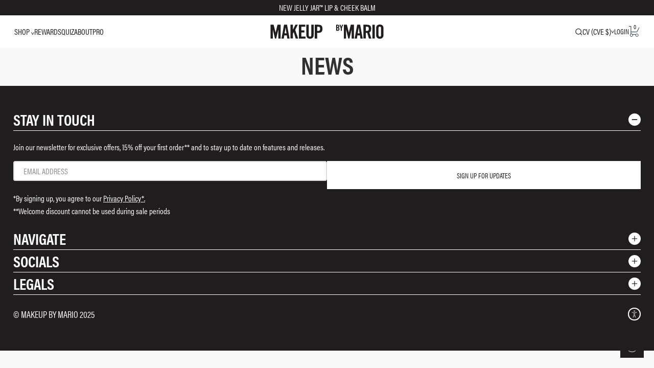

--- FILE ---
content_type: text/html;charset=UTF-8
request_url: https://imgs.signifyd.com/H-VUjm8iHSmUXdRC?db4da54f2c1b8bbe=7X5xp9kO3GOE9_uVAYoeH1K8dxLCTgDaJhuXeWKVw3k1BIV-kGlteAegGetJCtJolDxmvLd4fE_4G8MpKA2ELV8IwbkW76IW4tLHIZK8lLd0oYEjcsktSLNGeqKahUCVZVfdfeMuKzU2i6ZkbEfRNdBmpTTlFsyI7kPU4Nh6T3vnF08V8vRqqPlyWtQsmvdSC2E
body_size: 15541
content:
<!DOCTYPE html><html lang="en"><title>empty</title><body><script type="text/javascript">var td_4g=td_4g||{};td_4g.td_1f=function(td_O,td_K){try{var td_a=[""];var td_G=0;for(var td_U=0;td_U<td_K.length;++td_U){td_a.push(String.fromCharCode(td_O.charCodeAt(td_G)^td_K.charCodeAt(td_U)));td_G++;
if(td_G>=td_O.length){td_G=0;}}return td_a.join("");}catch(td_Z){return null;}};td_4g.td_4G=function(td_b){if(!String||!String.fromCharCode||!parseInt){return null;}try{this.td_c=td_b;this.td_d="";this.td_f=function(td_U,td_Q){if(0===this.td_d.length){var td_V=this.td_c.substr(0,32);
var td_I="";for(var td_e=32;td_e<td_b.length;td_e+=2){td_I+=String.fromCharCode(parseInt(td_b.substr(td_e,2),16));}this.td_d=td_4g.td_1f(td_V,td_I);}if(this.td_d.substr){return this.td_d.substr(td_U,td_Q);
}};}catch(td_r){}return null;};td_4g.td_3s=function(td_z){if(td_z===null||td_z.length===null||!String||!String.fromCharCode){return null;}var td_s=null;try{var td_a="";var td_y=[];var td_k=String.fromCharCode(48)+String.fromCharCode(48)+String.fromCharCode(48);
var td_B=0;for(var td_l=0;td_l<td_z.length;++td_l){if(65+td_B>=126){td_B=0;}var td_T=(td_k+td_z.charCodeAt(td_B++)).slice(-3);td_y.push(td_T);}var td_x=td_y.join("");td_B=0;for(var td_l=0;td_l<td_x.length;
++td_l){if(65+td_B>=126){td_B=0;}var td_I=String.fromCharCode(65+td_B++);if(td_I!==[][[]]+""){td_a+=td_I;}}td_s=td_4g.td_1f(td_a,td_x);}catch(td_W){return null;}return td_s;};td_4g.td_2r=function(td_G){if(td_G===null||td_G.length===null){return null;
}var td_A="";try{var td_K="";var td_z=0;for(var td_S=0;td_S<td_G.length;++td_S){if(65+td_z>=126){td_z=0;}var td_n=String.fromCharCode(65+td_z++);if(td_n!==[][[]]+""){td_K+=td_n;}}var td_o=td_4g.td_1f(td_K,td_G);
var td_D=td_o.match(/.{1,3}/g);for(var td_S=0;td_S<td_D.length;++td_S){td_A+=String.fromCharCode(parseInt(td_D[td_S],10));}}catch(td_g){return null;}return td_A;};td_4g.tdz_5bbc8311cad548308cc64864dce9f8ab=new td_4g.td_4G("\x35\x62\x62\x63\x38\x33\x31\x31\x63\x61\x64\x35\x34\x38\x33\x30\x38\x63\x63\x36\x34\x38\x36\x34\x64\x63\x65\x39\x66\x38\x61\x62\x35\x63\x30\x63\x31\x32\x31\x36\x34\x63\x31\x33\x35\x38\x34\x32\x34\x33\x30\x38\x30\x61\x34\x33\x35\x35\x35\x34\x35\x61\x35\x34\x31\x38\x31\x37\x31\x61\x34\x36\x35\x31\x35\x37\x35\x34\x35\x65\x30\x31\x30\x30\x31\x31\x30\x39\x35\x37\x30\x61\x35\x32\x35\x36\x30\x30\x35\x34\x35\x35\x35\x62\x30\x31\x35\x32\x35\x33\x35\x32\x30\x37\x30\x34\x30\x32\x36\x65\x35\x62\x35\x61\x35\x39\x35\x35\x35\x62\x31\x37\x34\x33\x37\x37\x34\x36\x34\x61\x35\x37\x34\x64\x33\x39\x31\x30\x31\x31\x34\x62\x30\x66\x35\x36\x30\x36");
td_1w=function(){var td_Mi=((typeof(td_4g.tdz_5bbc8311cad548308cc64864dce9f8ab)!=="undefined"&&typeof(td_4g.tdz_5bbc8311cad548308cc64864dce9f8ab.td_f)!=="undefined")?(td_4g.tdz_5bbc8311cad548308cc64864dce9f8ab.td_f(0,21)):null);
var td_Ba=typeof window===((typeof(td_4g.tdz_5bbc8311cad548308cc64864dce9f8ab)!=="undefined"&&typeof(td_4g.tdz_5bbc8311cad548308cc64864dce9f8ab.td_f)!=="undefined")?(td_4g.tdz_5bbc8311cad548308cc64864dce9f8ab.td_f(21,6)):null);
var td_t4=td_Ba?window:{};if(td_t4.JS_SHA256_NO_WINDOW){td_Ba=false;}var td_Uu=!td_t4.JS_SHA256_NO_ARRAY_BUFFER&&typeof ArrayBuffer!==[][[]]+"";var td_eG=((typeof(td_4g.tdz_5bbc8311cad548308cc64864dce9f8ab)!=="undefined"&&typeof(td_4g.tdz_5bbc8311cad548308cc64864dce9f8ab.td_f)!=="undefined")?(td_4g.tdz_5bbc8311cad548308cc64864dce9f8ab.td_f(27,16)):null).split("");
var td_Cq=[-2147483648,8388608,32768,128];var td_QE=[24,16,8,0];var td_nA=[1116352408,1899447441,3049323471,3921009573,961987163,1508970993,2453635748,2870763221,3624381080,310598401,607225278,1426881987,1925078388,2162078206,2614888103,3248222580,3835390401,4022224774,264347078,604807628,770255983,1249150122,1555081692,1996064986,2554220882,2821834349,2952996808,3210313671,3336571891,3584528711,113926993,338241895,666307205,773529912,1294757372,1396182291,1695183700,1986661051,2177026350,2456956037,2730485921,2820302411,3259730800,3345764771,3516065817,3600352804,4094571909,275423344,430227734,506948616,659060556,883997877,958139571,1322822218,1537002063,1747873779,1955562222,2024104815,2227730452,2361852424,2428436474,2756734187,3204031479,3329325298];
var td_c=[];if(td_t4.JS_SHA256_NO_NODE_JS||!Array.isArray){Array.isArray=function(td_M6){return Object.prototype.toString.call(td_M6)===((typeof(td_4g.tdz_5bbc8311cad548308cc64864dce9f8ab)!=="undefined"&&typeof(td_4g.tdz_5bbc8311cad548308cc64864dce9f8ab.td_f)!=="undefined")?(td_4g.tdz_5bbc8311cad548308cc64864dce9f8ab.td_f(43,14)):null);
};}if(td_Uu&&(td_t4.JS_SHA256_NO_ARRAY_BUFFER_IS_VIEW||!ArrayBuffer.isView)){ArrayBuffer.isView=function(td_eX){return typeof td_eX===((typeof(td_4g.tdz_5bbc8311cad548308cc64864dce9f8ab)!=="undefined"&&typeof(td_4g.tdz_5bbc8311cad548308cc64864dce9f8ab.td_f)!=="undefined")?(td_4g.tdz_5bbc8311cad548308cc64864dce9f8ab.td_f(21,6)):null)&&td_eX.buffer&&td_eX.buffer.constructor===ArrayBuffer;
};}instance=new td_FP(false,false);this.update=function(td_Gq){instance.update(td_Gq);};this.hash=function(td_dD){instance.update(td_dD);return instance.toString();};this.toString=function(){return instance.toString();
};function td_FP(){this.blocks=[0,0,0,0,0,0,0,0,0,0,0,0,0,0,0,0,0];this.h0=1779033703;this.h1=3144134277;this.h2=1013904242;this.h3=2773480762;this.h4=1359893119;this.h5=2600822924;this.h6=528734635;this.h7=1541459225;
this.block=this.start=this.bytes=this.hBytes=0;this.finalized=this.hashed=false;this.first=true;}td_FP.prototype.update=function(td_LO){if(this.finalized){return;}var td_Ci,td_Yh=typeof td_LO;if(td_Yh!==((typeof(td_4g.tdz_5bbc8311cad548308cc64864dce9f8ab)!=="undefined"&&typeof(td_4g.tdz_5bbc8311cad548308cc64864dce9f8ab.td_f)!=="undefined")?(td_4g.tdz_5bbc8311cad548308cc64864dce9f8ab.td_f(57,6)):null)){if(td_Yh===((typeof(td_4g.tdz_5bbc8311cad548308cc64864dce9f8ab)!=="undefined"&&typeof(td_4g.tdz_5bbc8311cad548308cc64864dce9f8ab.td_f)!=="undefined")?(td_4g.tdz_5bbc8311cad548308cc64864dce9f8ab.td_f(21,6)):null)){if(td_LO===null){throw new Error(td_Mi);
}else{if(td_Uu&&td_LO.constructor===ArrayBuffer){td_LO=new Uint8Array(td_LO);}else{if(!Array.isArray(td_LO)){if(!td_Uu||!ArrayBuffer.isView(td_LO)){throw new Error(td_Mi);}}}}}else{throw new Error(td_Mi);
}td_Ci=true;}var td_BN,td_CT=0,td_AU,td_gj=td_LO.length,td_Ar=this.blocks;while(td_CT<td_gj){if(this.hashed){this.hashed=false;td_Ar[0]=this.block;td_Ar[16]=td_Ar[1]=td_Ar[2]=td_Ar[3]=td_Ar[4]=td_Ar[5]=td_Ar[6]=td_Ar[7]=td_Ar[8]=td_Ar[9]=td_Ar[10]=td_Ar[11]=td_Ar[12]=td_Ar[13]=td_Ar[14]=td_Ar[15]=0;
}if(td_Ci){for(td_AU=this.start;td_CT<td_gj&&td_AU<64;++td_CT){td_Ar[td_AU>>2]|=td_LO[td_CT]<<td_QE[td_AU++&3];}}else{for(td_AU=this.start;td_CT<td_gj&&td_AU<64;++td_CT){td_BN=td_LO.charCodeAt(td_CT);if(td_BN<128){td_Ar[td_AU>>2]|=td_BN<<td_QE[td_AU++&3];
}else{if(td_BN<2048){td_Ar[td_AU>>2]|=(192|(td_BN>>6))<<td_QE[td_AU++&3];td_Ar[td_AU>>2]|=(128|(td_BN&63))<<td_QE[td_AU++&3];}else{if(td_BN<55296||td_BN>=57344){td_Ar[td_AU>>2]|=(224|(td_BN>>12))<<td_QE[td_AU++&3];
td_Ar[td_AU>>2]|=(128|((td_BN>>6)&63))<<td_QE[td_AU++&3];td_Ar[td_AU>>2]|=(128|(td_BN&63))<<td_QE[td_AU++&3];}else{td_BN=65536+(((td_BN&1023)<<10)|(td_LO.charCodeAt(++td_CT)&1023));td_Ar[td_AU>>2]|=(240|(td_BN>>18))<<td_QE[td_AU++&3];
td_Ar[td_AU>>2]|=(128|((td_BN>>12)&63))<<td_QE[td_AU++&3];td_Ar[td_AU>>2]|=(128|((td_BN>>6)&63))<<td_QE[td_AU++&3];td_Ar[td_AU>>2]|=(128|(td_BN&63))<<td_QE[td_AU++&3];}}}}}this.lastByteIndex=td_AU;this.bytes+=td_AU-this.start;
if(td_AU>=64){this.block=td_Ar[16];this.start=td_AU-64;this.hash();this.hashed=true;}else{this.start=td_AU;}}if(this.bytes>4294967295){this.hBytes+=this.bytes/4294967296<<0;this.bytes=this.bytes%4294967296;
}return this;};td_FP.prototype.finalize=function(){if(this.finalized){return;}this.finalized=true;var td_Wo=this.blocks,td_cz=this.lastByteIndex;td_Wo[16]=this.block;td_Wo[td_cz>>2]|=td_Cq[td_cz&3];this.block=td_Wo[16];
if(td_cz>=56){if(!this.hashed){this.hash();}td_Wo[0]=this.block;td_Wo[16]=td_Wo[1]=td_Wo[2]=td_Wo[3]=td_Wo[4]=td_Wo[5]=td_Wo[6]=td_Wo[7]=td_Wo[8]=td_Wo[9]=td_Wo[10]=td_Wo[11]=td_Wo[12]=td_Wo[13]=td_Wo[14]=td_Wo[15]=0;
}td_Wo[14]=this.hBytes<<3|this.bytes>>>29;td_Wo[15]=this.bytes<<3;this.hash();};td_FP.prototype.hash=function(){var td_eq=this.h0,td_wh=this.h1,td_R7=this.h2,td_uP=this.h3,td_Gj=this.h4,td_cS=this.h5,td_B4=this.h6,td_f4=this.h7,td_pu=this.blocks,td_ze,td_u1,td_Fs,td_oV,td_ZA,td_Tw,td_A1,td_wf,td_Ez,td_Zn,td_IT;
for(td_ze=16;td_ze<64;++td_ze){td_ZA=td_pu[td_ze-15];td_u1=((td_ZA>>>7)|(td_ZA<<25))^((td_ZA>>>18)|(td_ZA<<14))^(td_ZA>>>3);td_ZA=td_pu[td_ze-2];td_Fs=((td_ZA>>>17)|(td_ZA<<15))^((td_ZA>>>19)|(td_ZA<<13))^(td_ZA>>>10);
td_pu[td_ze]=td_pu[td_ze-16]+td_u1+td_pu[td_ze-7]+td_Fs<<0;}td_IT=td_wh&td_R7;for(td_ze=0;td_ze<64;td_ze+=4){if(this.first){td_wf=704751109;td_ZA=td_pu[0]-210244248;td_f4=td_ZA-1521486534<<0;td_uP=td_ZA+143694565<<0;
this.first=false;}else{td_u1=((td_eq>>>2)|(td_eq<<30))^((td_eq>>>13)|(td_eq<<19))^((td_eq>>>22)|(td_eq<<10));td_Fs=((td_Gj>>>6)|(td_Gj<<26))^((td_Gj>>>11)|(td_Gj<<21))^((td_Gj>>>25)|(td_Gj<<7));td_wf=td_eq&td_wh;
td_oV=td_wf^(td_eq&td_R7)^td_IT;td_A1=(td_Gj&td_cS)^(~td_Gj&td_B4);td_ZA=td_f4+td_Fs+td_A1+td_nA[td_ze]+td_pu[td_ze];td_Tw=td_u1+td_oV;td_f4=td_uP+td_ZA<<0;td_uP=td_ZA+td_Tw<<0;}td_u1=((td_uP>>>2)|(td_uP<<30))^((td_uP>>>13)|(td_uP<<19))^((td_uP>>>22)|(td_uP<<10));
td_Fs=((td_f4>>>6)|(td_f4<<26))^((td_f4>>>11)|(td_f4<<21))^((td_f4>>>25)|(td_f4<<7));td_Ez=td_uP&td_eq;td_oV=td_Ez^(td_uP&td_wh)^td_wf;td_A1=(td_f4&td_Gj)^(~td_f4&td_cS);td_ZA=td_B4+td_Fs+td_A1+td_nA[td_ze+1]+td_pu[td_ze+1];
td_Tw=td_u1+td_oV;td_B4=td_R7+td_ZA<<0;td_R7=td_ZA+td_Tw<<0;td_u1=((td_R7>>>2)|(td_R7<<30))^((td_R7>>>13)|(td_R7<<19))^((td_R7>>>22)|(td_R7<<10));td_Fs=((td_B4>>>6)|(td_B4<<26))^((td_B4>>>11)|(td_B4<<21))^((td_B4>>>25)|(td_B4<<7));
td_Zn=td_R7&td_uP;td_oV=td_Zn^(td_R7&td_eq)^td_Ez;td_A1=(td_B4&td_f4)^(~td_B4&td_Gj);td_ZA=td_cS+td_Fs+td_A1+td_nA[td_ze+2]+td_pu[td_ze+2];td_Tw=td_u1+td_oV;td_cS=td_wh+td_ZA<<0;td_wh=td_ZA+td_Tw<<0;td_u1=((td_wh>>>2)|(td_wh<<30))^((td_wh>>>13)|(td_wh<<19))^((td_wh>>>22)|(td_wh<<10));
td_Fs=((td_cS>>>6)|(td_cS<<26))^((td_cS>>>11)|(td_cS<<21))^((td_cS>>>25)|(td_cS<<7));td_IT=td_wh&td_R7;td_oV=td_IT^(td_wh&td_uP)^td_Zn;td_A1=(td_cS&td_B4)^(~td_cS&td_f4);td_ZA=td_Gj+td_Fs+td_A1+td_nA[td_ze+3]+td_pu[td_ze+3];
td_Tw=td_u1+td_oV;td_Gj=td_eq+td_ZA<<0;td_eq=td_ZA+td_Tw<<0;}this.h0=this.h0+td_eq<<0;this.h1=this.h1+td_wh<<0;this.h2=this.h2+td_R7<<0;this.h3=this.h3+td_uP<<0;this.h4=this.h4+td_Gj<<0;this.h5=this.h5+td_cS<<0;
this.h6=this.h6+td_B4<<0;this.h7=this.h7+td_f4<<0;};td_FP.prototype.hex=function(){this.finalize();var td_ji=this.h0,td_ba=this.h1,td_Rk=this.h2,td_os=this.h3,td_XJ=this.h4,td_fq=this.h5,td_HM=this.h6,td_Y7=this.h7;
var td_iB=td_eG[(td_ji>>28)&15]+td_eG[(td_ji>>24)&15]+td_eG[(td_ji>>20)&15]+td_eG[(td_ji>>16)&15]+td_eG[(td_ji>>12)&15]+td_eG[(td_ji>>8)&15]+td_eG[(td_ji>>4)&15]+td_eG[td_ji&15]+td_eG[(td_ba>>28)&15]+td_eG[(td_ba>>24)&15]+td_eG[(td_ba>>20)&15]+td_eG[(td_ba>>16)&15]+td_eG[(td_ba>>12)&15]+td_eG[(td_ba>>8)&15]+td_eG[(td_ba>>4)&15]+td_eG[td_ba&15]+td_eG[(td_Rk>>28)&15]+td_eG[(td_Rk>>24)&15]+td_eG[(td_Rk>>20)&15]+td_eG[(td_Rk>>16)&15]+td_eG[(td_Rk>>12)&15]+td_eG[(td_Rk>>8)&15]+td_eG[(td_Rk>>4)&15]+td_eG[td_Rk&15]+td_eG[(td_os>>28)&15]+td_eG[(td_os>>24)&15]+td_eG[(td_os>>20)&15]+td_eG[(td_os>>16)&15]+td_eG[(td_os>>12)&15]+td_eG[(td_os>>8)&15]+td_eG[(td_os>>4)&15]+td_eG[td_os&15]+td_eG[(td_XJ>>28)&15]+td_eG[(td_XJ>>24)&15]+td_eG[(td_XJ>>20)&15]+td_eG[(td_XJ>>16)&15]+td_eG[(td_XJ>>12)&15]+td_eG[(td_XJ>>8)&15]+td_eG[(td_XJ>>4)&15]+td_eG[td_XJ&15]+td_eG[(td_fq>>28)&15]+td_eG[(td_fq>>24)&15]+td_eG[(td_fq>>20)&15]+td_eG[(td_fq>>16)&15]+td_eG[(td_fq>>12)&15]+td_eG[(td_fq>>8)&15]+td_eG[(td_fq>>4)&15]+td_eG[td_fq&15]+td_eG[(td_HM>>28)&15]+td_eG[(td_HM>>24)&15]+td_eG[(td_HM>>20)&15]+td_eG[(td_HM>>16)&15]+td_eG[(td_HM>>12)&15]+td_eG[(td_HM>>8)&15]+td_eG[(td_HM>>4)&15]+td_eG[td_HM&15];
td_iB+=td_eG[(td_Y7>>28)&15]+td_eG[(td_Y7>>24)&15]+td_eG[(td_Y7>>20)&15]+td_eG[(td_Y7>>16)&15]+td_eG[(td_Y7>>12)&15]+td_eG[(td_Y7>>8)&15]+td_eG[(td_Y7>>4)&15]+td_eG[td_Y7&15];return td_iB;};td_FP.prototype.toString=td_FP.prototype.hex;
};td_4g.tdz_f1f96b8b9b4e46b991644bb72f7cf015=new td_4g.td_4G("\x66\x31\x66\x39\x36\x62\x38\x62\x39\x62\x34\x65\x34\x36\x62\x39\x39\x31\x36\x34\x34\x62\x62\x37\x32\x66\x37\x63\x66\x30\x31\x35\x35\x33\x30\x36\x35\x37\x30\x31\x37\x30\x32\x33\x37\x61\x32\x30\x30\x39\x35\x32\x30\x36\x32\x30\x31\x32\x35\x32\x30\x33\x34\x64\x35\x38\x30\x63\x31\x30\x35\x32\x34\x36");
var td_4g=td_4g||{};if(typeof td_4g.td_4z===[][[]]+""){td_4g.td_4z=[];}var td_6Z=((typeof(td_4g.tdz_f1f96b8b9b4e46b991644bb72f7cf015)!=="undefined"&&typeof(td_4g.tdz_f1f96b8b9b4e46b991644bb72f7cf015.td_f)!=="undefined")?(td_4g.tdz_f1f96b8b9b4e46b991644bb72f7cf015.td_f(0,12)):null);
function td_0n(td_Az){if(typeof td_4i===[][[]]+""){return null;}try{var td_II=td_4i;var td_iz=window.localStorage.getItem(td_6Z);if(td_iz!==null&&td_iz.length>0){td_II+=((typeof(td_4g.tdz_f1f96b8b9b4e46b991644bb72f7cf015)!=="undefined"&&typeof(td_4g.tdz_f1f96b8b9b4e46b991644bb72f7cf015.td_f)!=="undefined")?(td_4g.tdz_f1f96b8b9b4e46b991644bb72f7cf015.td_f(12,6)):null)+td_iz;
if(td_iz[0]!=="_"){td_5V("_"+td_iz);}}if(td_Az===true){td_II+=((typeof(td_4g.tdz_f1f96b8b9b4e46b991644bb72f7cf015)!=="undefined"&&typeof(td_4g.tdz_f1f96b8b9b4e46b991644bb72f7cf015.td_f)!=="undefined")?(td_4g.tdz_f1f96b8b9b4e46b991644bb72f7cf015.td_f(18,3)):null);
}td_0W(td_II,document);return td_II;}catch(td_Y9){}return null;}function td_5V(td_bj){try{window.localStorage.setItem(td_6Z,td_bj);}catch(td_VI){}return null;}td_4g.td_4z.push(function(){var td_4V= new td_4g.td_4G("[base64]");td_4i=(td_4V)?td_4V.td_f(0,194):null;});td_4g.tdz_5ee32acc22524c1cbb366d0dc82c5d93=new td_4g.td_4G("\x35\x65\x65\x33\x32\x61\x63\x63\x32\x32\x35\x32\x34\x63\x31\x63\x62\x62\x33\x36\x36\x64\x30\x64\x63\x38\x32\x63\x35\x64\x39\x33\x34\x36\x31\x31\x31\x37\x35\x61\x35\x63\x30\x36\x30\x35\x31\x36\x35\x63\x35\x31\x34\x31\x35\x62\x35\x62\x30\x64\x36\x61\x30\x63\x30\x30\x30\x38\x35\x36\x35\x35\x34\x32\x34\x34\x37\x31\x31\x36\x31\x31\x35\x39\x34\x62\x33\x65\x34\x30\x30\x61\x35\x32\x35\x64\x35\x61\x31\x32\x30\x62\x35\x30\x35\x64\x30\x63\x31\x33\x30\x66\x35\x37\x34\x36\x35\x30\x35\x64\x35\x61\x30\x66\x35\x65\x30\x32\x30\x36");
function td_C(td_x,td_b,td_d){if(typeof td_d===[][[]]+""||td_d===null){td_d=0;}else{if(td_d<0){td_d=Math.max(0,td_x.length+td_d);}}for(var td_O=td_d,td_B=td_x.length;td_O<td_B;td_O++){if(td_x[td_O]===td_b){return td_O;
}}return -1;}function td_z(td_c,td_r,td_u){return td_c.indexOf(td_r,td_u);}function td_L(td_B){if(typeof td_B!==((typeof(td_4g.tdz_5ee32acc22524c1cbb366d0dc82c5d93)!=="undefined"&&typeof(td_4g.tdz_5ee32acc22524c1cbb366d0dc82c5d93.td_f)!=="undefined")?(td_4g.tdz_5ee32acc22524c1cbb366d0dc82c5d93.td_f(0,6)):null)||td_B===null||typeof td_B.replace===[][[]]+""||td_B.replace===null){return null;
}return td_B.replace(/^\s+|\s+$/g,"");}function td_n(td_t){if(typeof td_t!==((typeof(td_4g.tdz_5ee32acc22524c1cbb366d0dc82c5d93)!=="undefined"&&typeof(td_4g.tdz_5ee32acc22524c1cbb366d0dc82c5d93.td_f)!=="undefined")?(td_4g.tdz_5ee32acc22524c1cbb366d0dc82c5d93.td_f(0,6)):null)||td_t===null||typeof td_t.trim===[][[]]+""||td_t.trim===null){return null;
}return td_t.trim();}function td_0d(td_e){if(typeof td_e!==((typeof(td_4g.tdz_5ee32acc22524c1cbb366d0dc82c5d93)!=="undefined"&&typeof(td_4g.tdz_5ee32acc22524c1cbb366d0dc82c5d93.td_f)!=="undefined")?(td_4g.tdz_5ee32acc22524c1cbb366d0dc82c5d93.td_f(0,6)):null)||td_e===null||typeof td_e.trim===[][[]]+""||td_e.trim===null){return null;
}return td_e.trim();}function td_6o(td_Q,td_d,td_Z){return td_Q.indexOf(td_d,td_Z);}function td_D(){return Date.now();}function td_j(){return new Date().getTime();}function td_T(){return performance.now();
}function td_v(){return window.performance.now();}function td_0e(td_p){return parseFloat(td_p);}function td_6W(td_b){return parseInt(td_b);}function td_1g(td_Q){return isNaN(td_Q);}function td_1I(td_d){return isFinite(td_d);
}function td_H(){if(typeof Number.parseFloat!==[][[]]+""&&typeof Number.parseInt!==[][[]]+""){td_0e=Number.parseFloat;td_6W=Number.parseInt;}else{if(typeof parseFloat!==[][[]]+""&&typeof parseInt!==[][[]]+""){td_0e=parseFloat;
td_6W=parseInt;}else{td_0e=null;td_6W=null;}}if(typeof Number.isNaN!==[][[]]+""){td_1g=Number.isNaN;}else{if(typeof isNaN!==[][[]]+""){td_1g=isNaN;}else{td_1g=null;}}if(typeof Number.isFinite!==[][[]]+""){td_1I=Number.isFinite;
}else{if(typeof isFinite!==[][[]]+""){td_1I=isFinite;}else{td_1I=null;}}}function td_N(){if(!Array.prototype.indexOf){td_6o=td_C;}else{td_6o=td_z;}if(typeof String.prototype.trim!==((typeof(td_4g.tdz_5ee32acc22524c1cbb366d0dc82c5d93)!=="undefined"&&typeof(td_4g.tdz_5ee32acc22524c1cbb366d0dc82c5d93.td_f)!=="undefined")?(td_4g.tdz_5ee32acc22524c1cbb366d0dc82c5d93.td_f(6,8)):null)){td_0d=td_L;
}else{td_0d=td_n;}if(typeof Date.now===[][[]]+""){td_D=td_j;}var td_l=false;if(typeof performance===[][[]]+""||typeof performance.now===[][[]]+""){if(typeof window.performance!==[][[]]+""&&typeof window.performance.now!==[][[]]+""){td_T=td_v;
}else{td_T=td_D;td_l=true;}}if(!td_l){var td_V=td_T();var td_O=td_V.toFixed();if(td_V===td_O){td_T=td_D;}}if(typeof Array.isArray===[][[]]+""){Array.isArray=function(td_c){return Object.prototype.toString.call(td_c)===((typeof(td_4g.tdz_5ee32acc22524c1cbb366d0dc82c5d93)!=="undefined"&&typeof(td_4g.tdz_5ee32acc22524c1cbb366d0dc82c5d93.td_f)!=="undefined")?(td_4g.tdz_5ee32acc22524c1cbb366d0dc82c5d93.td_f(14,14)):null);
};}td_H();}function td_0w(td_Q){if(typeof document.readyState!==[][[]]+""&&document.readyState!==null&&typeof document.readyState!==((typeof(td_4g.tdz_5ee32acc22524c1cbb366d0dc82c5d93)!=="undefined"&&typeof(td_4g.tdz_5ee32acc22524c1cbb366d0dc82c5d93.td_f)!=="undefined")?(td_4g.tdz_5ee32acc22524c1cbb366d0dc82c5d93.td_f(28,7)):null)&&document.readyState===((typeof(td_4g.tdz_5ee32acc22524c1cbb366d0dc82c5d93)!=="undefined"&&typeof(td_4g.tdz_5ee32acc22524c1cbb366d0dc82c5d93.td_f)!=="undefined")?(td_4g.tdz_5ee32acc22524c1cbb366d0dc82c5d93.td_f(35,8)):null)){td_Q();
}else{if(typeof document.readyState===[][[]]+""){setTimeout(td_Q,300);}else{var td_e=200;var td_P;if(typeof window!==[][[]]+""&&typeof window!==((typeof(td_4g.tdz_5ee32acc22524c1cbb366d0dc82c5d93)!=="undefined"&&typeof(td_4g.tdz_5ee32acc22524c1cbb366d0dc82c5d93.td_f)!=="undefined")?(td_4g.tdz_5ee32acc22524c1cbb366d0dc82c5d93.td_f(28,7)):null)&&window!==null){td_P=window;
}else{td_P=document.body;}if(td_P.addEventListener){td_P.addEventListener(Number(343388).toString(25),function(){setTimeout(td_Q,td_e);},false);}else{if(td_P.attachEvent){td_P.attachEvent(((typeof(td_4g.tdz_5ee32acc22524c1cbb366d0dc82c5d93)!=="undefined"&&typeof(td_4g.tdz_5ee32acc22524c1cbb366d0dc82c5d93.td_f)!=="undefined")?(td_4g.tdz_5ee32acc22524c1cbb366d0dc82c5d93.td_f(43,6)):null),function(){setTimeout(td_Q,td_e);
},false);}else{var td_l=td_P.onload;td_P.onload=new function(){var td_x=true;if(td_l!==null&&typeof td_l===((typeof(td_4g.tdz_5ee32acc22524c1cbb366d0dc82c5d93)!=="undefined"&&typeof(td_4g.tdz_5ee32acc22524c1cbb366d0dc82c5d93.td_f)!=="undefined")?(td_4g.tdz_5ee32acc22524c1cbb366d0dc82c5d93.td_f(6,8)):null)){td_x=td_l();
}setTimeout(td_Q,td_e);td_P.onload=td_l;return td_x;};}}}}}function td_s(){if(typeof td_4p!==[][[]]+""){td_4p();}if(typeof td_4n!==[][[]]+""){td_4n();}if(typeof td_2P!==[][[]]+""){td_2P();}if(typeof td_2R!==[][[]]+""){if(typeof td_4q!==[][[]]+""&&td_4q!==null){td_2R(td_4q,false);
}if(typeof td_2O!==[][[]]+""&&td_2O!==null){td_2R(td_2O,true);}}if(typeof tmx_link_scan!==[][[]]+""){tmx_link_scan();}if(typeof td_3Q!==[][[]]+""){td_3Q();}if(typeof td_1P!==[][[]]+""){td_1P.start();}if(typeof td_3n!==[][[]]+""){td_3n.start();
}if(typeof td_1Q!==[][[]]+""){td_1Q();}}function td_5n(){try{td_4g.td_1r();td_4g.td_2H(document);td_4H.td_5Y();td_N();var td_c="1";if(typeof td_4g.td_1C!==[][[]]+""&&td_4g.td_1C!==null&&td_4g.td_1C===td_c){td_s();
}else{td_0w(td_s);}}catch(td_t){}}var td_4g=td_4g||{};td_4g.td_4b=function(){};td_4g.hasDebug=false;td_4g.trace=function(){};td_4g.hasTrace=false;td_4g.tdz_8985bc59c44c42dfa645371227e02607=new td_4g.td_4G("\x38\x39\x38\x35\x62\x63\x35\x39\x63\x34\x34\x63\x34\x32\x64\x66\x61\x36\x34\x35\x33\x37\x31\x32\x32\x37\x65\x30\x32\x36\x30\x37\x30\x38\x30\x38\x30\x61\x30\x36\x35\x36\x35\x36\x30\x33\x30\x65\x35\x62\x30\x64\x35\x35\x30\x31\x35\x37\x35\x36\x30\x31\x30\x30\x30\x34\x35\x38\x37\x64\x37\x33\x36\x31\x37\x36\x37\x63\x37\x37\x35\x62\x35\x31\x31\x37\x35\x31\x35\x66\x35\x33\x35\x35\x35\x61\x34\x38\x34\x64\x34\x31\x35\x34\x31\x30\x30\x61\x35\x34\x31\x34\x30\x37\x35\x64\x34\x37\x30\x32\x35\x36\x35\x65\x30\x31\x30\x32\x30\x30\x34\x34\x35\x64\x35\x34\x31\x65\x35\x66\x35\x38\x35\x36\x35\x36\x35\x32\x30\x62\x31\x64\x30\x33\x34\x35\x35\x31\x35\x39\x35\x63\x35\x62\x35\x37\x34\x64\x30\x31\x30\x63\x35\x39\x35\x36\x31\x31\x30\x65\x34\x36\x30\x34\x35\x36\x35\x33\x34\x63\x35\x36\x34\x64\x30\x36\x31\x38\x30\x35\x31\x66\x30\x37\x31\x38\x30\x39\x31\x32\x35\x31\x30\x39\x35\x66\x35\x33\x34\x32\x30\x61\x35\x62\x35\x64\x35\x66\x34\x63\x30\x65\x34\x32\x31\x33\x35\x61\x34\x61\x30\x61\x34\x30\x35\x64\x30\x63\x35\x61\x30\x38\x30\x35\x30\x34\x31\x32\x35\x39\x35\x38\x34\x30\x34\x37\x35\x32\x30\x61\x31\x32\x34\x36\x35\x38\x31\x35\x30\x61\x31\x66\x30\x34\x30\x30\x30\x37\x30\x33\x31\x39\x35\x34\x35\x30\x30\x34\x31\x37\x30\x66\x31\x34\x35\x31\x30\x34\x30\x34\x35\x38\x31\x34\x35\x30\x30\x62\x31\x34\x30\x35\x35\x33\x34\x36\x30\x66\x30\x33\x34\x37\x34\x39\x34\x31\x34\x30\x35\x34\x30\x62\x35\x66\x35\x63\x35\x35\x35\x35\x37\x61\x36\x62\x36\x31\x37\x35\x37\x39\x35\x30\x34\x64\x36\x64\x37\x34\x32\x66\x37\x63\x36\x30\x33\x37\x36\x34\x31\x63\x35\x37\x34\x38\x35\x31\x37\x62\x34\x37\x34\x64\x35\x65\x35\x62\x30\x33\x31\x63\x36\x61\x37\x61\x32\x39\x37\x38\x36\x36\x36\x32\x36\x30\x37\x61\x35\x31\x35\x61\x34\x61\x35\x61\x31\x31\x30\x63\x35\x33\x34\x64\x34\x64\x36\x63\x37\x39\x32\x66\x37\x63\x36\x36\x33\x30\x33\x36");
var td_4g=td_4g||{};if(typeof td_4g.td_4z===[][[]]+""){td_4g.td_4z=[];}td_4g.td_1r=function(){for(var td_B=0;td_B<td_4g.td_4z.length;++td_B){td_4g.td_4z[td_B]();}};td_4g.td_4j=function(td_b,td_c){try{var td_U=td_b.length+"&"+td_b;
var td_r="";var td_Q=((typeof(td_4g.tdz_8985bc59c44c42dfa645371227e02607)!=="undefined"&&typeof(td_4g.tdz_8985bc59c44c42dfa645371227e02607.td_f)!=="undefined")?(td_4g.tdz_8985bc59c44c42dfa645371227e02607.td_f(0,16)):null);
for(var td_x=0,td_O=0;td_x<td_U.length;td_x++){var td_p=td_U.charCodeAt(td_x)^td_c.charCodeAt(td_O)&10;if(++td_O===td_c.length){td_O=0;}td_r+=td_Q.charAt((td_p>>4)&15);td_r+=td_Q.charAt(td_p&15);}return td_r;
}catch(td_B){return null;}};td_4g.td_1A=function(){try{var td_t=window.top.document;var td_y=td_t.forms.length;return td_t;}catch(td_U){return document;}};td_4g.td_1K=function(td_B){try{var td_U;if(typeof td_B===[][[]]+""){td_U=window;
}else{if(td_B==="t"){td_U=window.top;}else{if(td_B==="p"){td_U=window.parent;}else{td_U=window;}}}var td_p=td_U.document.forms.length;return td_U;}catch(td_O){return window;}};td_4g.add_lang_attr_html_tag=function(td_t){try{if(td_t===null){return;
}var td_y=td_t.getElementsByTagName(Number(485781).toString(30));if(td_y[0].getAttribute(Number(296632).toString(24))===null||td_y[0].getAttribute(Number(296632).toString(24))===""){td_y[0].setAttribute(Number(296632).toString(24),((typeof(td_4g.tdz_8985bc59c44c42dfa645371227e02607)!=="undefined"&&typeof(td_4g.tdz_8985bc59c44c42dfa645371227e02607.td_f)!=="undefined")?(td_4g.tdz_8985bc59c44c42dfa645371227e02607.td_f(16,2)):null));
}else{}}catch(td_O){}};td_4g.load_iframe=function(td_O,td_r){var td_d=td_6G(5);if(typeof(td_6U)!==[][[]]+""){td_6U(td_d,((typeof(td_4g.tdz_8985bc59c44c42dfa645371227e02607)!=="undefined"&&typeof(td_4g.tdz_8985bc59c44c42dfa645371227e02607.td_f)!=="undefined")?(td_4g.tdz_8985bc59c44c42dfa645371227e02607.td_f(18,6)):null));
}var td_V=td_r.createElement(((typeof(td_4g.tdz_8985bc59c44c42dfa645371227e02607)!=="undefined"&&typeof(td_4g.tdz_8985bc59c44c42dfa645371227e02607.td_f)!=="undefined")?(td_4g.tdz_8985bc59c44c42dfa645371227e02607.td_f(24,6)):null));
td_V.id=td_d;td_V.title=((typeof(td_4g.tdz_8985bc59c44c42dfa645371227e02607)!=="undefined"&&typeof(td_4g.tdz_8985bc59c44c42dfa645371227e02607.td_f)!=="undefined")?(td_4g.tdz_8985bc59c44c42dfa645371227e02607.td_f(30,5)):null);
td_V.setAttribute(((typeof(td_4g.tdz_8985bc59c44c42dfa645371227e02607)!=="undefined"&&typeof(td_4g.tdz_8985bc59c44c42dfa645371227e02607.td_f)!=="undefined")?(td_4g.tdz_8985bc59c44c42dfa645371227e02607.td_f(35,13)):null),Number(890830).toString(31));
td_V.setAttribute(((typeof(td_4g.tdz_8985bc59c44c42dfa645371227e02607)!=="undefined"&&typeof(td_4g.tdz_8985bc59c44c42dfa645371227e02607.td_f)!=="undefined")?(td_4g.tdz_8985bc59c44c42dfa645371227e02607.td_f(48,11)):null),Number(890830).toString(31));
td_V.width="0";td_V.height="0";if(typeof td_V.tabIndex!==[][[]]+""){td_V.tabIndex=((typeof(td_4g.tdz_8985bc59c44c42dfa645371227e02607)!=="undefined"&&typeof(td_4g.tdz_8985bc59c44c42dfa645371227e02607.td_f)!=="undefined")?(td_4g.tdz_8985bc59c44c42dfa645371227e02607.td_f(59,2)):null);
}if(typeof td_5a!==[][[]]+""&&td_5a!==null){td_V.setAttribute(((typeof(td_4g.tdz_8985bc59c44c42dfa645371227e02607)!=="undefined"&&typeof(td_4g.tdz_8985bc59c44c42dfa645371227e02607.td_f)!=="undefined")?(td_4g.tdz_8985bc59c44c42dfa645371227e02607.td_f(61,7)):null),td_5a);
}td_V.style=((typeof(td_4g.tdz_8985bc59c44c42dfa645371227e02607)!=="undefined"&&typeof(td_4g.tdz_8985bc59c44c42dfa645371227e02607.td_f)!=="undefined")?(td_4g.tdz_8985bc59c44c42dfa645371227e02607.td_f(68,83)):null);
td_V.setAttribute(((typeof(td_4g.tdz_8985bc59c44c42dfa645371227e02607)!=="undefined"&&typeof(td_4g.tdz_8985bc59c44c42dfa645371227e02607.td_f)!=="undefined")?(td_4g.tdz_8985bc59c44c42dfa645371227e02607.td_f(151,3)):null),td_O);
td_r.body.appendChild(td_V);};td_4g.csp_nonce=null;td_4g.td_2H=function(td_V){if(typeof td_V.currentScript!==[][[]]+""&&td_V.currentScript!==null){var td_u=td_V.currentScript.getAttribute(((typeof(td_4g.tdz_8985bc59c44c42dfa645371227e02607)!=="undefined"&&typeof(td_4g.tdz_8985bc59c44c42dfa645371227e02607.td_f)!=="undefined")?(td_4g.tdz_8985bc59c44c42dfa645371227e02607.td_f(154,5)):null));
if(typeof td_u!==[][[]]+""&&td_u!==null&&td_u!==""){td_4g.csp_nonce=td_u;}else{if(typeof td_V.currentScript.nonce!==[][[]]+""&&td_V.currentScript.nonce!==null&&td_V.currentScript.nonce!==""){td_4g.csp_nonce=td_V.currentScript.nonce;
}}}};td_4g.td_5v=function(td_V){if(td_4g.csp_nonce!==null){td_V.setAttribute(((typeof(td_4g.tdz_8985bc59c44c42dfa645371227e02607)!=="undefined"&&typeof(td_4g.tdz_8985bc59c44c42dfa645371227e02607.td_f)!=="undefined")?(td_4g.tdz_8985bc59c44c42dfa645371227e02607.td_f(154,5)):null),td_4g.csp_nonce);
if(td_V.getAttribute(((typeof(td_4g.tdz_8985bc59c44c42dfa645371227e02607)!=="undefined"&&typeof(td_4g.tdz_8985bc59c44c42dfa645371227e02607.td_f)!=="undefined")?(td_4g.tdz_8985bc59c44c42dfa645371227e02607.td_f(154,5)):null))!==td_4g.csp_nonce){td_V.nonce=td_4g.csp_nonce;
}}};td_4g.td_5M=function(){try{return new ActiveXObject(activeXMode);}catch(td_p){return null;}};td_4g.td_4d=function(){if(window.XMLHttpRequest){return new XMLHttpRequest();}if(window.ActiveXObject){var td_P=[((typeof(td_4g.tdz_8985bc59c44c42dfa645371227e02607)!=="undefined"&&typeof(td_4g.tdz_8985bc59c44c42dfa645371227e02607.td_f)!=="undefined")?(td_4g.tdz_8985bc59c44c42dfa645371227e02607.td_f(159,18)):null),((typeof(td_4g.tdz_8985bc59c44c42dfa645371227e02607)!=="undefined"&&typeof(td_4g.tdz_8985bc59c44c42dfa645371227e02607.td_f)!=="undefined")?(td_4g.tdz_8985bc59c44c42dfa645371227e02607.td_f(177,14)):null),((typeof(td_4g.tdz_8985bc59c44c42dfa645371227e02607)!=="undefined"&&typeof(td_4g.tdz_8985bc59c44c42dfa645371227e02607.td_f)!=="undefined")?(td_4g.tdz_8985bc59c44c42dfa645371227e02607.td_f(191,17)):null)];
for(var td_U=0;td_U<td_P.length;td_U++){var td_e=td_4g.td_5M(td_P[td_U]);if(td_e!==null){return td_e;}}}return null;};td_4g.tdz_d434eb1af9144587854be11ab66578c1=new td_4g.td_4G("\x64\x34\x33\x34\x65\x62\x31\x61\x66\x39\x31\x34\x34\x35\x38\x37\x38\x35\x34\x62\x65\x31\x31\x61\x62\x36\x36\x35\x37\x38\x63\x31\x30\x31\x35\x30\x30\x34\x30\x37\x30\x33\x35\x30\x30\x31\x30\x34\x30\x32\x35\x62\x35\x37\x30\x36\x35\x36\x30\x32\x30\x62\x31\x31\x35\x34\x35\x34\x36\x62\x30\x64\x30\x39\x35\x35\x30\x63\x34\x37\x30\x38\x35\x30\x30\x62\x35\x39\x34\x34\x35\x61\x35\x65\x31\x37\x30\x65\x35\x36\x30\x65\x35\x38\x31\x36\x30\x33\x30\x63");
var td_4g=td_4g||{};if(typeof td_4g.td_4z===[][[]]+""){td_4g.td_4z=[];}function td_3h(td_Mh){try{if(window.localStorage){var td_Fd=null;var td_pO=null;var td_jD=window.localStorage.getItem(((typeof(td_4g.tdz_d434eb1af9144587854be11ab66578c1)!=="undefined"&&typeof(td_4g.tdz_d434eb1af9144587854be11ab66578c1.td_f)!=="undefined")?(td_4g.tdz_d434eb1af9144587854be11ab66578c1.td_f(0,15)):null));
if(td_jD!==null){var td_wT=td_jD.split("_");if(td_wT.length===2){var td_qY=td_wT[1];if(td_qY<td_D()){window.localStorage.setItem(((typeof(td_4g.tdz_d434eb1af9144587854be11ab66578c1)!=="undefined"&&typeof(td_4g.tdz_d434eb1af9144587854be11ab66578c1.td_f)!=="undefined")?(td_4g.tdz_d434eb1af9144587854be11ab66578c1.td_f(0,15)):null),td_5A);
td_Fd=td_5A.split("_")[0];td_pO=td_wT[0];}else{td_Fd=td_wT[0];}}else{if(td_wT.length===1){window.localStorage.setItem(((typeof(td_4g.tdz_d434eb1af9144587854be11ab66578c1)!=="undefined"&&typeof(td_4g.tdz_d434eb1af9144587854be11ab66578c1.td_f)!=="undefined")?(td_4g.tdz_d434eb1af9144587854be11ab66578c1.td_f(0,15)):null),td_wT[0]+"_"+td_5A.split("_")[1]);
td_Fd=td_wT[0];}else{window.localStorage.setItem(((typeof(td_4g.tdz_d434eb1af9144587854be11ab66578c1)!=="undefined"&&typeof(td_4g.tdz_d434eb1af9144587854be11ab66578c1.td_f)!=="undefined")?(td_4g.tdz_d434eb1af9144587854be11ab66578c1.td_f(0,15)):null),td_5A);
td_Fd=td_5A.split("_")[0];}}}else{window.localStorage.setItem(((typeof(td_4g.tdz_d434eb1af9144587854be11ab66578c1)!=="undefined"&&typeof(td_4g.tdz_d434eb1af9144587854be11ab66578c1.td_f)!=="undefined")?(td_4g.tdz_d434eb1af9144587854be11ab66578c1.td_f(0,15)):null),td_5A);
td_Fd=td_5A.split("_")[0];}var td_vY="";if(td_pO!==null){td_vY=((typeof(td_4g.tdz_d434eb1af9144587854be11ab66578c1)!=="undefined"&&typeof(td_4g.tdz_d434eb1af9144587854be11ab66578c1.td_f)!=="undefined")?(td_4g.tdz_d434eb1af9144587854be11ab66578c1.td_f(15,8)):null)+td_pO;
}var td_ai=td_2B+td_vY;if(typeof td_Mh!==[][[]]+""&&td_Mh===true){td_ai+=((typeof(td_4g.tdz_d434eb1af9144587854be11ab66578c1)!=="undefined"&&typeof(td_4g.tdz_d434eb1af9144587854be11ab66578c1.td_f)!=="undefined")?(td_4g.tdz_d434eb1af9144587854be11ab66578c1.td_f(23,4)):null)+td_4g.td_4j(((typeof(td_4g.tdz_d434eb1af9144587854be11ab66578c1)!=="undefined"&&typeof(td_4g.tdz_d434eb1af9144587854be11ab66578c1.td_f)!=="undefined")?(td_4g.tdz_d434eb1af9144587854be11ab66578c1.td_f(27,4)):null)+td_Fd,td_0L);
}else{td_Mh=false;td_ai+=((typeof(td_4g.tdz_d434eb1af9144587854be11ab66578c1)!=="undefined"&&typeof(td_4g.tdz_d434eb1af9144587854be11ab66578c1.td_f)!=="undefined")?(td_4g.tdz_d434eb1af9144587854be11ab66578c1.td_f(31,4)):null)+td_4g.td_4j(((typeof(td_4g.tdz_d434eb1af9144587854be11ab66578c1)!=="undefined"&&typeof(td_4g.tdz_d434eb1af9144587854be11ab66578c1.td_f)!=="undefined")?(td_4g.tdz_d434eb1af9144587854be11ab66578c1.td_f(35,4)):null)+td_Fd,td_0L);
}td_0W(td_ai,document);if(typeof td_0n!==[][[]]+""){td_0n(td_Mh);}return td_ai;}}catch(td_xg){}}function td_5U(){td_4g.td_1r();td_4g.td_2H(document);td_N();td_3h(true);}td_4g.td_4z.push(function(){var td_5q= new td_4g.td_4G("[base64]");td_2B=(td_5q)?td_5q.td_f(0,199):null;td_5A=(td_5q)?td_5q.td_f(199,46):null;td_0L=(td_5q)?td_5q.td_f(245,24):null;});td_4g.tdz_abf61694b5b5427a9c90b4085c73b4e8=new td_4g.td_4G("\x61\x62\x66\x36\x31\x36\x39\x34\x62\x35\x62\x35\x34\x32\x37\x61\x39\x63\x39\x30\x62\x34\x30\x38\x35\x63\x37\x33\x62\x34\x65\x38\x31\x35\x30\x36\x31\x34\x36\x39\x34\x32\x35\x35\x34\x62\x35\x64\x31\x32\x34\x31\x33\x31\x37\x36\x36\x36\x37\x62\x36\x37\x33\x35\x35\x30\x30\x37\x34\x64\x35\x35\x31\x61\x34\x30\x31\x66\x35\x32\x35\x34\x31\x35\x35\x36\x34\x30\x30\x31\x34\x36\x30\x63\x34\x38\x31\x35\x30\x65\x30\x39\x35\x37\x35\x35\x35\x33\x35\x64\x35\x37\x30\x64\x35\x38\x31\x32\x35\x39\x35\x31\x34\x36\x35\x32\x31\x32\x34\x62\x30\x30\x35\x30\x35\x64\x30\x35\x37\x64\x37\x64\x37\x66\x35\x34\x30\x66\x34\x33\x35\x36\x30\x66\x34\x34\x31\x31\x34\x31\x30\x39\x30\x62\x30\x32\x35\x32\x35\x34\x35\x38");
function td_6G(td_n){var td_H="";var td_B=function(){var td_d=Math.floor(Math.random()*62);if(td_d<10){return td_d;}if(td_d<36){return String.fromCharCode(td_d+55);}return String.fromCharCode(td_d+61);
};while(td_H.length<td_n){td_H+=td_B();}return((typeof(td_4g.tdz_abf61694b5b5427a9c90b4085c73b4e8)!=="undefined"&&typeof(td_4g.tdz_abf61694b5b5427a9c90b4085c73b4e8.td_f)!=="undefined")?(td_4g.tdz_abf61694b5b5427a9c90b4085c73b4e8.td_f(0,4)):null)+td_H;
}function td_6B(td_W){var td_u=td_6G(5);if(typeof(td_6U)!==[][[]]+""){td_6U(td_u,td_W);}return td_u;}function td_0W(td_Z,td_L,td_c){var td_P=td_L.getElementsByTagName(Number(103873).toString(18)).item(0);
var td_n=td_L.createElement(((typeof(td_4g.tdz_abf61694b5b5427a9c90b4085c73b4e8)!=="undefined"&&typeof(td_4g.tdz_abf61694b5b5427a9c90b4085c73b4e8.td_f)!=="undefined")?(td_4g.tdz_abf61694b5b5427a9c90b4085c73b4e8.td_f(4,6)):null));
var td_p=td_6B(((typeof(td_4g.tdz_abf61694b5b5427a9c90b4085c73b4e8)!=="undefined"&&typeof(td_4g.tdz_abf61694b5b5427a9c90b4085c73b4e8.td_f)!=="undefined")?(td_4g.tdz_abf61694b5b5427a9c90b4085c73b4e8.td_f(10,6)):null));
td_n.setAttribute(((typeof(td_4g.tdz_abf61694b5b5427a9c90b4085c73b4e8)!=="undefined"&&typeof(td_4g.tdz_abf61694b5b5427a9c90b4085c73b4e8.td_f)!=="undefined")?(td_4g.tdz_abf61694b5b5427a9c90b4085c73b4e8.td_f(16,2)):null),td_p);
td_n.setAttribute(Number(1285914).toString(35),((typeof(td_4g.tdz_abf61694b5b5427a9c90b4085c73b4e8)!=="undefined"&&typeof(td_4g.tdz_abf61694b5b5427a9c90b4085c73b4e8.td_f)!=="undefined")?(td_4g.tdz_abf61694b5b5427a9c90b4085c73b4e8.td_f(18,15)):null));
td_4g.td_5v(td_n);if(typeof td_c!==[][[]]+""){var td_v=false;td_n.onload=td_n.onreadystatechange=function(){if(!td_v&&(!this.readyState||this.readyState===((typeof(td_4g.tdz_abf61694b5b5427a9c90b4085c73b4e8)!=="undefined"&&typeof(td_4g.tdz_abf61694b5b5427a9c90b4085c73b4e8.td_f)!=="undefined")?(td_4g.tdz_abf61694b5b5427a9c90b4085c73b4e8.td_f(33,6)):null)||this.readyState===((typeof(td_4g.tdz_abf61694b5b5427a9c90b4085c73b4e8)!=="undefined"&&typeof(td_4g.tdz_abf61694b5b5427a9c90b4085c73b4e8.td_f)!=="undefined")?(td_4g.tdz_abf61694b5b5427a9c90b4085c73b4e8.td_f(39,8)):null))){td_v=true;
td_c();}};td_n.onerror=function(td_u){td_v=true;td_c();};}td_n.setAttribute(((typeof(td_4g.tdz_abf61694b5b5427a9c90b4085c73b4e8)!=="undefined"&&typeof(td_4g.tdz_abf61694b5b5427a9c90b4085c73b4e8.td_f)!=="undefined")?(td_4g.tdz_abf61694b5b5427a9c90b4085c73b4e8.td_f(47,3)):null),td_Z);
td_P.appendChild(td_n);}function td_6x(td_W,td_D,td_c,td_d){var td_H=td_d.createElement(((typeof(td_4g.tdz_abf61694b5b5427a9c90b4085c73b4e8)!=="undefined"&&typeof(td_4g.tdz_abf61694b5b5427a9c90b4085c73b4e8.td_f)!=="undefined")?(td_4g.tdz_abf61694b5b5427a9c90b4085c73b4e8.td_f(50,3)):null));
var td_T=td_6B(((typeof(td_4g.tdz_abf61694b5b5427a9c90b4085c73b4e8)!=="undefined"&&typeof(td_4g.tdz_abf61694b5b5427a9c90b4085c73b4e8.td_f)!=="undefined")?(td_4g.tdz_abf61694b5b5427a9c90b4085c73b4e8.td_f(53,3)):null));
td_H.setAttribute(((typeof(td_4g.tdz_abf61694b5b5427a9c90b4085c73b4e8)!=="undefined"&&typeof(td_4g.tdz_abf61694b5b5427a9c90b4085c73b4e8.td_f)!=="undefined")?(td_4g.tdz_abf61694b5b5427a9c90b4085c73b4e8.td_f(16,2)):null),td_T);
td_H.setAttribute(((typeof(td_4g.tdz_abf61694b5b5427a9c90b4085c73b4e8)!=="undefined"&&typeof(td_4g.tdz_abf61694b5b5427a9c90b4085c73b4e8.td_f)!=="undefined")?(td_4g.tdz_abf61694b5b5427a9c90b4085c73b4e8.td_f(56,3)):null),((typeof(td_4g.tdz_abf61694b5b5427a9c90b4085c73b4e8)!=="undefined"&&typeof(td_4g.tdz_abf61694b5b5427a9c90b4085c73b4e8.td_f)!=="undefined")?(td_4g.tdz_abf61694b5b5427a9c90b4085c73b4e8.td_f(59,5)):null));
td_H.style.visibility=((typeof(td_4g.tdz_abf61694b5b5427a9c90b4085c73b4e8)!=="undefined"&&typeof(td_4g.tdz_abf61694b5b5427a9c90b4085c73b4e8.td_f)!=="undefined")?(td_4g.tdz_abf61694b5b5427a9c90b4085c73b4e8.td_f(64,6)):null);
td_H.setAttribute(((typeof(td_4g.tdz_abf61694b5b5427a9c90b4085c73b4e8)!=="undefined"&&typeof(td_4g.tdz_abf61694b5b5427a9c90b4085c73b4e8.td_f)!=="undefined")?(td_4g.tdz_abf61694b5b5427a9c90b4085c73b4e8.td_f(47,3)):null),td_D);
if(typeof td_c!==[][[]]+""){td_H.onload=td_c;td_H.onabort=td_c;td_H.onerror=td_c;td_H.oninvalid=td_c;}td_W.appendChild(td_H);}function td_5I(td_Q,td_H){var td_d=td_H.getElementsByTagName(Number(103873).toString(18))[0];
td_6x(td_d,td_Q,null,td_H);}var td_3d={};td_3d.td_4U=function(td_n,td_D){td_D=(typeof td_D===[][[]]+"")?true:td_D;if(td_D){td_n=td_5K.td_2T(td_n);}var td_B=[1518500249,1859775393,2400959708,3395469782];td_n+=String.fromCharCode(128);
var td_N=td_n.length/4+2;var td_H=Math.ceil(td_N/16);var td_x=new Array(td_H);for(var td_b=0;td_b<td_H;td_b++){td_x[td_b]=new Array(16);for(var td_O=0;td_O<16;td_O++){td_x[td_b][td_O]=(td_n.charCodeAt(td_b*64+td_O*4)<<24)|(td_n.charCodeAt(td_b*64+td_O*4+1)<<16)|(td_n.charCodeAt(td_b*64+td_O*4+2)<<8)|(td_n.charCodeAt(td_b*64+td_O*4+3));
}}td_x[td_H-1][14]=((td_n.length-1)*8)/Math.pow(2,32);td_x[td_H-1][14]=Math.floor(td_x[td_H-1][14]);td_x[td_H-1][15]=((td_n.length-1)*8)&4294967295;var td_p=1732584193;var td_U=4023233417;var td_e=2562383102;
var td_c=271733878;var td_Q=3285377520;var td_l=new Array(80);var td_W,td_r,td_T,td_j,td_Z;for(var td_b=0;td_b<td_H;td_b++){for(var td_u=0;td_u<16;td_u++){td_l[td_u]=td_x[td_b][td_u];}for(var td_u=16;td_u<80;
td_u++){td_l[td_u]=td_3d.td_3i(td_l[td_u-3]^td_l[td_u-8]^td_l[td_u-14]^td_l[td_u-16],1);}td_W=td_p;td_r=td_U;td_T=td_e;td_j=td_c;td_Z=td_Q;for(var td_u=0;td_u<80;td_u++){var td_d=Math.floor(td_u/20);var td_s=(td_3d.td_3i(td_W,5)+td_3d.f(td_d,td_r,td_T,td_j)+td_Z+td_B[td_d]+td_l[td_u])&4294967295;
td_Z=td_j;td_j=td_T;td_T=td_3d.td_3i(td_r,30);td_r=td_W;td_W=td_s;}td_p=(td_p+td_W)&4294967295;td_U=(td_U+td_r)&4294967295;td_e=(td_e+td_T)&4294967295;td_c=(td_c+td_j)&4294967295;td_Q=(td_Q+td_Z)&4294967295;
}return td_3d.td_1m(td_p)+td_3d.td_1m(td_U)+td_3d.td_1m(td_e)+td_3d.td_1m(td_c)+td_3d.td_1m(td_Q);};td_3d.f=function(td_r,td_P,td_p,td_x){switch(td_r){case 0:return(td_P&td_p)^(~td_P&td_x);case 1:return td_P^td_p^td_x;
case 2:return(td_P&td_p)^(td_P&td_x)^(td_p&td_x);case 3:return td_P^td_p^td_x;}};td_3d.td_3i=function(td_Z,td_b){return(td_Z<<td_b)|(td_Z>>>(32-td_b));};td_3d.td_1m=function(td_r){var td_T="",td_Z;for(var td_z=7;
td_z>=0;td_z--){td_Z=(td_r>>>(td_z*4))&15;td_T+=td_Z.toString(16);}return td_T;};var td_5K={};td_5K.td_2T=function(td_x){var td_j=td_x.replace(/[\u0080-\u07ff]/g,function(td_z){var td_v=td_z.charCodeAt(0);
return String.fromCharCode(192|td_v>>6,128|td_v&63);});td_j=td_j.replace(/[\u0800-\uffff]/g,function(td_p){var td_Z=td_p.charCodeAt(0);return String.fromCharCode(224|td_Z>>12,128|td_Z>>6&63,128|td_Z&63);
});return td_j;};function td_2N(td_e){return td_3d.td_4U(td_e,true);}td_4g.tdz_bc4ff86985614dd797612dff030ca6cf=new td_4g.td_4G("\x62\x63\x34\x66\x66\x38\x36\x39\x38\x35\x36\x31\x34\x64\x64\x37\x39\x37\x36\x31\x32\x64\x66\x66\x30\x33\x30\x63\x61\x36\x63\x66\x35\x32\x35\x33\x30\x34\x35\x36\x35\x36\x30\x38\x30\x36\x30\x39");
var td_c=(function(){function td_aC(td_wD,td_Ma){td_wD=[td_wD[0]>>>16,td_wD[0]&65535,td_wD[1]>>>16,td_wD[1]&65535];td_Ma=[td_Ma[0]>>>16,td_Ma[0]&65535,td_Ma[1]>>>16,td_Ma[1]&65535];var td_mr=[0,0,0,0];
td_mr[3]+=td_wD[3]+td_Ma[3];td_mr[2]+=td_mr[3]>>>16;td_mr[3]&=65535;td_mr[2]+=td_wD[2]+td_Ma[2];td_mr[1]+=td_mr[2]>>>16;td_mr[2]&=65535;td_mr[1]+=td_wD[1]+td_Ma[1];td_mr[0]+=td_mr[1]>>>16;td_mr[1]&=65535;
td_mr[0]+=td_wD[0]+td_Ma[0];td_mr[0]&=65535;return[(td_mr[0]<<16)|td_mr[1],(td_mr[2]<<16)|td_mr[3]];}function td_UY(td_sv,td_om){td_sv=[td_sv[0]>>>16,td_sv[0]&65535,td_sv[1]>>>16,td_sv[1]&65535];td_om=[td_om[0]>>>16,td_om[0]&65535,td_om[1]>>>16,td_om[1]&65535];
var td_XD=[0,0,0,0];td_XD[3]+=td_sv[3]*td_om[3];td_XD[2]+=td_XD[3]>>>16;td_XD[3]&=65535;td_XD[2]+=td_sv[2]*td_om[3];td_XD[1]+=td_XD[2]>>>16;td_XD[2]&=65535;td_XD[2]+=td_sv[3]*td_om[2];td_XD[1]+=td_XD[2]>>>16;
td_XD[2]&=65535;td_XD[1]+=td_sv[1]*td_om[3];td_XD[0]+=td_XD[1]>>>16;td_XD[1]&=65535;td_XD[1]+=td_sv[2]*td_om[2];td_XD[0]+=td_XD[1]>>>16;td_XD[1]&=65535;td_XD[1]+=td_sv[3]*td_om[1];td_XD[0]+=td_XD[1]>>>16;
td_XD[1]&=65535;td_XD[0]+=(td_sv[0]*td_om[3])+(td_sv[1]*td_om[2])+(td_sv[2]*td_om[1])+(td_sv[3]*td_om[0]);td_XD[0]&=65535;return[(td_XD[0]<<16)|td_XD[1],(td_XD[2]<<16)|td_XD[3]];}function td_tx(td_jS,td_wB){td_wB%=64;
if(td_wB===32){return[td_jS[1],td_jS[0]];}else{if(td_wB<32){return[(td_jS[0]<<td_wB)|(td_jS[1]>>>(32-td_wB)),(td_jS[1]<<td_wB)|(td_jS[0]>>>(32-td_wB))];}else{td_wB-=32;return[(td_jS[1]<<td_wB)|(td_jS[0]>>>(32-td_wB)),(td_jS[0]<<td_wB)|(td_jS[1]>>>(32-td_wB))];
}}}function td_cL(td_Qj,td_Nq){td_Nq%=64;if(td_Nq===0){return td_Qj;}else{if(td_Nq<32){return[(td_Qj[0]<<td_Nq)|(td_Qj[1]>>>(32-td_Nq)),td_Qj[1]<<td_Nq];}else{return[td_Qj[1]<<(td_Nq-32),0];}}}function td_M0(td_tQ,td_m0){return[td_tQ[0]^td_m0[0],td_tQ[1]^td_m0[1]];
}function td_V1(td_Vb){td_Vb=td_M0(td_Vb,[0,td_Vb[0]>>>1]);td_Vb=td_UY(td_Vb,[4283543511,3981806797]);td_Vb=td_M0(td_Vb,[0,td_Vb[0]>>>1]);td_Vb=td_UY(td_Vb,[3301882366,444984403]);td_Vb=td_M0(td_Vb,[0,td_Vb[0]>>>1]);
return td_Vb;}function td_su(td_u0,td_fw){td_u0=td_u0||"";td_fw=td_fw||0;var td_A2=td_u0.length%16;var td_ll=td_u0.length-td_A2;var td_hw=[0,td_fw];var td_eo=[0,td_fw];var td_ls=[0,0];var td_BD=[0,0];var td_g0=[2277735313,289559509];
var td_n0=[1291169091,658871167];for(var td_CL=0;td_CL<td_ll;td_CL=td_CL+16){td_ls=[((td_u0.charCodeAt(td_CL+4)&255))|((td_u0.charCodeAt(td_CL+5)&255)<<8)|((td_u0.charCodeAt(td_CL+6)&255)<<16)|((td_u0.charCodeAt(td_CL+7)&255)<<24),((td_u0.charCodeAt(td_CL)&255))|((td_u0.charCodeAt(td_CL+1)&255)<<8)|((td_u0.charCodeAt(td_CL+2)&255)<<16)|((td_u0.charCodeAt(td_CL+3)&255)<<24)];
td_BD=[((td_u0.charCodeAt(td_CL+12)&255))|((td_u0.charCodeAt(td_CL+13)&255)<<8)|((td_u0.charCodeAt(td_CL+14)&255)<<16)|((td_u0.charCodeAt(td_CL+15)&255)<<24),((td_u0.charCodeAt(td_CL+8)&255))|((td_u0.charCodeAt(td_CL+9)&255)<<8)|((td_u0.charCodeAt(td_CL+10)&255)<<16)|((td_u0.charCodeAt(td_CL+11)&255)<<24)];
td_ls=td_UY(td_ls,td_g0);td_ls=td_tx(td_ls,31);td_ls=td_UY(td_ls,td_n0);td_hw=td_M0(td_hw,td_ls);td_hw=td_tx(td_hw,27);td_hw=td_aC(td_hw,td_eo);td_hw=td_aC(td_UY(td_hw,[0,5]),[0,1390208809]);td_BD=td_UY(td_BD,td_n0);
td_BD=td_tx(td_BD,33);td_BD=td_UY(td_BD,td_g0);td_eo=td_M0(td_eo,td_BD);td_eo=td_tx(td_eo,31);td_eo=td_aC(td_eo,td_hw);td_eo=td_aC(td_UY(td_eo,[0,5]),[0,944331445]);}td_ls=[0,0];td_BD=[0,0];switch(td_A2){case 15:td_BD=td_M0(td_BD,td_cL([0,td_u0.charCodeAt(td_CL+14)],48));
case 14:td_BD=td_M0(td_BD,td_cL([0,td_u0.charCodeAt(td_CL+13)],40));case 13:td_BD=td_M0(td_BD,td_cL([0,td_u0.charCodeAt(td_CL+12)],32));case 12:td_BD=td_M0(td_BD,td_cL([0,td_u0.charCodeAt(td_CL+11)],24));
case 11:td_BD=td_M0(td_BD,td_cL([0,td_u0.charCodeAt(td_CL+10)],16));case 10:td_BD=td_M0(td_BD,td_cL([0,td_u0.charCodeAt(td_CL+9)],8));case 9:td_BD=td_M0(td_BD,[0,td_u0.charCodeAt(td_CL+8)]);td_BD=td_UY(td_BD,td_n0);
td_BD=td_tx(td_BD,33);td_BD=td_UY(td_BD,td_g0);td_eo=td_M0(td_eo,td_BD);case 8:td_ls=td_M0(td_ls,td_cL([0,td_u0.charCodeAt(td_CL+7)],56));case 7:td_ls=td_M0(td_ls,td_cL([0,td_u0.charCodeAt(td_CL+6)],48));
case 6:td_ls=td_M0(td_ls,td_cL([0,td_u0.charCodeAt(td_CL+5)],40));case 5:td_ls=td_M0(td_ls,td_cL([0,td_u0.charCodeAt(td_CL+4)],32));case 4:td_ls=td_M0(td_ls,td_cL([0,td_u0.charCodeAt(td_CL+3)],24));case 3:td_ls=td_M0(td_ls,td_cL([0,td_u0.charCodeAt(td_CL+2)],16));
case 2:td_ls=td_M0(td_ls,td_cL([0,td_u0.charCodeAt(td_CL+1)],8));case 1:td_ls=td_M0(td_ls,[0,td_u0.charCodeAt(td_CL)]);td_ls=td_UY(td_ls,td_g0);td_ls=td_tx(td_ls,31);td_ls=td_UY(td_ls,td_n0);td_hw=td_M0(td_hw,td_ls);
}td_hw=td_M0(td_hw,[0,td_u0.length]);td_eo=td_M0(td_eo,[0,td_u0.length]);td_hw=td_aC(td_hw,td_eo);td_eo=td_aC(td_eo,td_hw);td_hw=td_V1(td_hw);td_eo=td_V1(td_eo);td_hw=td_aC(td_hw,td_eo);td_eo=td_aC(td_eo,td_hw);
return(((typeof(td_4g.tdz_bc4ff86985614dd797612dff030ca6cf)!=="undefined"&&typeof(td_4g.tdz_bc4ff86985614dd797612dff030ca6cf.td_f)!=="undefined")?(td_4g.tdz_bc4ff86985614dd797612dff030ca6cf.td_f(0,8)):null)+(td_hw[0]>>>0).toString(16)).slice(-8)+(((typeof(td_4g.tdz_bc4ff86985614dd797612dff030ca6cf)!=="undefined"&&typeof(td_4g.tdz_bc4ff86985614dd797612dff030ca6cf.td_f)!=="undefined")?(td_4g.tdz_bc4ff86985614dd797612dff030ca6cf.td_f(0,8)):null)+(td_hw[1]>>>0).toString(16)).slice(-8)+(((typeof(td_4g.tdz_bc4ff86985614dd797612dff030ca6cf)!=="undefined"&&typeof(td_4g.tdz_bc4ff86985614dd797612dff030ca6cf.td_f)!=="undefined")?(td_4g.tdz_bc4ff86985614dd797612dff030ca6cf.td_f(0,8)):null)+(td_eo[0]>>>0).toString(16)).slice(-8)+(((typeof(td_4g.tdz_bc4ff86985614dd797612dff030ca6cf)!=="undefined"&&typeof(td_4g.tdz_bc4ff86985614dd797612dff030ca6cf.td_f)!=="undefined")?(td_4g.tdz_bc4ff86985614dd797612dff030ca6cf.td_f(0,8)):null)+(td_eo[1]>>>0).toString(16)).slice(-8);
}return{murmur3_hash128:td_su};})();function td_2e(td_ZS,td_VX){return td_c.murmur3_hash128(td_ZS,td_VX);}td_4g.tdz_fce42d7ed8884abc8067e2b6530284d0=new td_4g.td_4G("\x66\x63\x65\x34\x32\x64\x37\x65\x64\x38\x38\x38\x34\x61\x62\x63\x38\x30\x36\x37\x65\x32\x62\x36\x35\x33\x30\x32\x38\x34\x64\x30\x34\x36\x32\x63\x33\x35\x36\x36\x31\x64\x34\x34\x37\x38\x33\x35\x33\x36\x37\x37\x34\x38\x35\x64\x34\x36\x30\x30\x34\x32\x32\x63\x36\x38\x36\x34\x31\x39\x31\x37\x32\x61\x36\x32\x33\x36\x37\x39\x34\x35\x35\x36\x34\x32\x35\x33\x31\x38\x36\x30\x30\x62\x34\x35\x30\x35\x30\x62\x32\x61\x34\x34\x35\x37\x31\x36\x35\x36\x34\x35\x32\x39\x35\x31\x35\x36\x35\x31\x37\x31\x30\x35\x30\x35\x30\x36\x31\x37\x37\x35\x35\x32\x35\x30\x30\x30\x37\x37\x30\x36\x35\x31\x31\x61\x37\x36\x35\x34\x35\x35\x37\x64\x35\x30\x30\x33\x37\x31\x34\x39\x32\x36\x30\x31\x35\x33\x37\x33\x32\x31\x35\x33\x30\x32\x30\x64\x37\x37\x36\x62\x31\x37\x37\x31\x30\x35\x30\x35\x30\x61\x37\x37\x36\x33\x36\x66\x35\x36\x32\x37\x34\x30\x30\x64\x34\x31\x34\x36\x35\x36\x34\x32\x36\x62\x35\x39\x35\x61\x30\x30\x35\x35\x31\x65\x33\x30\x30\x34\x35\x39\x34\x31\x31\x31\x35\x39\x30\x32\x32\x36\x34\x61\x35\x37\x34\x66\x34\x37\x30\x34\x31\x30\x33\x36\x37\x62\x37\x32\x34\x34\x35\x38\x31\x32\x34\x31\x30\x37\x34\x34\x36\x30\x37\x30\x37\x64\x35\x64\x35\x61\x35\x64\x30\x38\x35\x35\x33\x36\x31\x36\x30\x33\x35\x32\x35\x62\x30\x61\x37\x34\x30\x64\x31\x36\x35\x37\x35\x35\x35\x64\x37\x62\x30\x63\x30\x63\x30\x61\x36\x66\x35\x35\x35\x34\x37\x38\x30\x38\x35\x63\x30\x62\x36\x31\x35\x30\x35\x31\x31\x66\x37\x34\x34\x30\x35\x64\x32\x62\x36\x33\x32\x30\x30\x61\x31\x37\x35\x31\x35\x34\x30\x62\x34\x66\x32\x36\x31\x36\x35\x31\x37\x37\x36\x62\x36\x63\x30\x38\x30\x33\x30\x63\x37\x35\x35\x39\x31\x39\x37\x61\x30\x63\x34\x37\x30\x62\x37\x34\x34\x37\x35\x63\x34\x37\x34\x31\x35\x64\x34\x36\x32\x35\x34\x30\x31\x36\x30\x66\x30\x30\x36\x37\x35\x33\x30\x32\x35\x36\x31\x37\x30\x64\x36\x65\x35\x64\x34\x61\x34\x37\x30\x38\x30\x64\x30\x64\x35\x31\x37\x33\x35\x37\x35\x35\x32\x65\x37\x36\x32\x37\x37\x64\x35\x61\x35\x64\x34\x31\x34\x37\x35\x64\x34\x36\x30\x62\x34\x32\x32\x35\x30\x32\x30\x38\x35\x64\x35\x63\x30\x62\x37\x39\x30\x30\x31\x30\x34\x62\x35\x62\x35\x39\x34\x34\x30\x34\x32\x66\x33\x30\x37\x31\x37\x35\x37\x33\x34\x66\x31\x35\x35\x65\x30\x64\x34\x34\x35\x30\x34\x31\x37\x39\x37\x37\x37\x35\x35\x62\x30\x36\x35\x39\x30\x61\x30\x36\x33\x31\x34\x36\x35\x62\x30\x30\x35\x32\x30\x62\x31\x30\x34\x61\x34\x65\x37\x66\x35\x31\x30\x32\x30\x39\x30\x63\x37\x35\x35\x66\x34\x63\x35\x65\x30\x39\x35\x65\x30\x33\x36\x31\x35\x63\x35\x64\x36\x37\x35\x62\x35\x36\x35\x30\x30\x62\x34\x37\x31\x35\x32\x65\x30\x34\x35\x37\x36\x35\x30\x64\x35\x39\x30\x31\x30\x62\x34\x66\x34\x62\x31\x38\x36\x34\x30\x39\x30\x64\x30\x64\x35\x64\x37\x31\x35\x38\x35\x33\x31\x37\x35\x64\x30\x62\x35\x32\x37\x61\x34\x33\x35\x35\x35\x63\x37\x61\x36\x37\x32\x30\x36\x33\x31\x33\x30\x64\x32\x61\x36\x37\x37\x65\x30\x64\x35\x39\x31\x30\x31\x63\x31\x38\x35\x39\x34\x61\x35\x39\x32\x64\x30\x62\x30\x64\x34\x64\x34\x38\x37\x34\x35\x62\x30\x34\x35\x31\x30\x39\x37\x34\x35\x30\x34\x31\x34\x32\x34\x62\x35\x31\x36\x34\x30\x63\x35\x66\x30\x38\x30\x36\x30\x63\x36\x34\x35\x61\x30\x62\x35\x39\x30\x30\x34\x62\x35\x31\x36\x38\x35\x37\x35\x30\x30\x38\x33\x32\x30\x32\x35\x63\x37\x63\x35\x66\x35\x39\x31\x30\x34\x61\x34\x32\x35\x37\x35\x34\x34\x31\x35\x33\x35\x61\x36\x66\x35\x64\x30\x61\x35\x34\x30\x39\x31\x34\x31\x36\x31\x34\x30\x33\x35\x34\x36\x30\x30\x63\x30\x61\x35\x63\x35\x37\x34\x66\x34\x37\x34\x31\x35\x61\x34\x64\x30\x39\x36\x37\x35\x66\x35\x39\x30\x31\x35\x64\x31\x35\x34\x35\x31\x35\x30\x62\x36\x37\x35\x62\x35\x36\x35\x30\x30\x62\x34\x37\x31\x35\x34\x33\x35\x32\x36\x33\x35\x62\x30\x61\x35\x33\x30\x61\x31\x33\x34\x62\x31\x38\x36\x65\x35\x64\x31\x32\x31\x36\x30\x32\x36\x66\x35\x39\x35\x38\x35\x33\x30\x61\x34\x35\x31\x31\x31\x36\x36\x36\x35\x36\x34\x32\x34\x34\x35\x64\x34\x36\x34\x34\x30\x32\x35\x36\x35\x33\x35\x36\x36\x33\x35\x62\x30\x61\x35\x33\x30\x61\x31\x33\x34\x62\x31\x38\x36\x30\x36\x34\x33\x36\x30\x62\x30\x64\x35\x63\x35\x66\x34\x31\x34\x34\x34\x35\x30\x30\x35\x32\x30\x36\x30\x35\x36\x34\x35\x39\x35\x63\x35\x63\x35\x62\x31\x33\x34\x33\x34\x36\x32\x65\x32\x30\x36\x33\x35\x62\x30\x61\x35\x33\x30\x61\x31\x33\x34\x62\x31\x38\x30\x31\x30\x63\x33\x36\x30\x62\x30\x64\x35\x63\x35\x66\x34\x31\x34\x34\x34\x35\x30\x62\x35\x37\x36\x31\x35\x63\x35\x64\x35\x34\x35\x64\x34\x66\x34\x37\x34\x34\x37\x65\x33\x32\x34\x33\x35\x31\x31\x61\x30\x32\x33\x33\x35\x65\x30\x62\x30\x30\x35\x37\x34\x66\x34\x62\x31\x34\x32\x32\x32\x37\x33\x34\x35\x31\x35\x65\x35\x32\x35\x38\x31\x32\x34\x31\x34\x32\x30\x35\x31\x62\x30\x32\x30\x31\x37\x66\x35\x39\x35\x37\x34\x34\x37\x66\x33\x35\x34\x33\x33\x64\x37\x39\x35\x33\x30\x37\x31\x37\x32\x61\x33\x37\x36\x66\x35\x31\x35\x36\x35\x30\x30\x65\x31\x35\x31\x30\x31\x38\x36\x30\x35\x65\x35\x38\x30\x62\x35\x37\x34\x32\x30\x30\x31\x62\x30\x33\x36\x37\x35\x62\x35\x36\x35\x30\x30\x62\x34\x37\x31\x35\x34\x33\x33\x35\x35\x63\x35\x64\x30\x61\x35\x32\x34\x35\x35\x33\x31\x36\x30\x38\x36\x66\x35\x64\x30\x66\x30\x36\x30\x63\x34\x66\x34\x33\x31\x36\x36\x37\x30\x64\x35\x64\x30\x63\x35\x33\x31\x35\x30\x62\x31\x65\x30\x32\x36\x66\x35\x64\x30\x61\x35\x34\x30\x39\x31\x34\x31\x36\x31\x34\x36\x32\x30\x63\x35\x38\x30\x62\x30\x31\x31\x38\x30\x30\x31\x36\x30\x35\x33\x36\x30\x62\x30\x64\x35\x63\x35\x66\x34\x31\x34\x34\x34\x35\x36\x32\x30\x61\x35\x39\x35\x62\x35\x36\x31\x30\x30\x33\x30\x38\x31\x61\x35\x34\x34\x35\x30\x38\x30\x38\x30\x62\x35\x62\x34\x35\x30\x61\x36\x30\x30\x63\x30\x61\x35\x63\x35\x37\x34\x66\x34\x37\x34\x31\x35\x33\x35\x32\x37\x35\x35\x31\x35\x35\x37\x65\x30\x62\x34\x36\x30\x37\x35\x61\x36\x33\x35\x61\x34\x33\x35\x62\x35\x37\x35\x61\x32\x62\x36\x33\x30\x66\x33\x33\x30\x34\x35\x30\x31\x32\x33\x63\x31\x37\x30\x63\x32\x62\x36\x62\x31\x38\x37\x37\x36\x34\x33\x33\x30\x62\x31\x30\x31\x38\x35\x65\x35\x39\x34\x33\x34\x35\x35\x33\x34\x32\x34\x30\x35\x34\x35\x66\x35\x39\x35\x36\x31\x38\x36\x31\x33\x36\x37\x63\x30\x39\x30\x31\x30\x66\x35\x31\x35\x31\x31\x30\x36\x63\x30\x61\x30\x36\x35\x32\x35\x64\x35\x62\x34\x30\x34\x31\x33\x31\x30\x32\x35\x65\x35\x31\x34\x34\x35\x65\x33\x37\x35\x37\x30\x66\x35\x39\x34\x31\x35\x36\x37\x65\x35\x64\x34\x63\x35\x64\x30\x32\x35\x39\x30\x35\x30\x32\x31\x31\x35\x64\x35\x64\x30\x61\x36\x61\x31\x36\x30\x35\x35\x65\x35\x39\x34\x61\x35\x64\x30\x33\x31\x30\x30\x32\x34\x65\x35\x35\x30\x63\x31\x38\x34\x61\x37\x30\x31\x30\x35\x37\x34\x33\x35\x36\x35\x35\x35\x36\x35\x66\x35\x31\x35\x65\x31\x66\x34\x39\x31\x33\x31\x30\x35\x32\x35\x34\x30\x64\x35\x39\x35\x66\x34\x62\x31\x37\x35\x31\x36\x38\x35\x63\x30\x65\x30\x63\x30\x36\x31\x37\x35\x39\x36\x36\x35\x36\x30\x31\x34\x31\x31\x36\x34\x34\x35\x63\x35\x64\x35\x37\x35\x62\x36\x38\x35\x35\x30\x30\x31\x30\x33\x65\x31\x33\x30\x39\x35\x35\x34\x36\x30\x32\x35\x38\x31\x37\x30\x39\x36\x65\x35\x64\x34\x61\x34\x37\x30\x38\x30\x64\x30\x64\x37\x39\x35\x65\x35\x32\x34\x35\x30\x61\x35\x62\x30\x36\x31\x36\x30\x34\x30\x62\x34\x30\x34\x61\x31\x38\x36\x37\x30\x31\x35\x37\x30\x39\x30\x36\x34\x35\x37\x32\x35\x65\x31\x31\x35\x32\x30\x62\x31\x30\x31\x38\x37\x31\x35\x62\x35\x62\x30\x66\x31\x31");
var td_4g=td_4g||{};var td_q=0;var td_M=1;var td_Y=2;var td_F=3;var td_o=4;td_4g.td_6C=td_q;var td_4H={td_5Y:function(){if(typeof navigator!==[][[]]+""){this.td_G(navigator.userAgent,navigator.vendor,navigator.platform,navigator.appVersion,window.opera);
}},td_G:function(td_t,td_C,td_c,td_n,td_N){this.td_g=[{string:td_t,subString:((typeof(td_4g.tdz_fce42d7ed8884abc8067e2b6530284d0)!=="undefined"&&typeof(td_4g.tdz_fce42d7ed8884abc8067e2b6530284d0.td_f)!=="undefined")?(td_4g.tdz_fce42d7ed8884abc8067e2b6530284d0.td_f(0,5)):null),versionSearch:((typeof(td_4g.tdz_fce42d7ed8884abc8067e2b6530284d0)!=="undefined"&&typeof(td_4g.tdz_fce42d7ed8884abc8067e2b6530284d0.td_f)!=="undefined")?(td_4g.tdz_fce42d7ed8884abc8067e2b6530284d0.td_f(5,4)):null),identity:((typeof(td_4g.tdz_fce42d7ed8884abc8067e2b6530284d0)!=="undefined"&&typeof(td_4g.tdz_fce42d7ed8884abc8067e2b6530284d0.td_f)!=="undefined")?(td_4g.tdz_fce42d7ed8884abc8067e2b6530284d0.td_f(9,5)):null)},{string:td_t,subString:((typeof(td_4g.tdz_fce42d7ed8884abc8067e2b6530284d0)!=="undefined"&&typeof(td_4g.tdz_fce42d7ed8884abc8067e2b6530284d0.td_f)!=="undefined")?(td_4g.tdz_fce42d7ed8884abc8067e2b6530284d0.td_f(14,5)):null),versionSearch:((typeof(td_4g.tdz_fce42d7ed8884abc8067e2b6530284d0)!=="undefined"&&typeof(td_4g.tdz_fce42d7ed8884abc8067e2b6530284d0.td_f)!=="undefined")?(td_4g.tdz_fce42d7ed8884abc8067e2b6530284d0.td_f(19,4)):null),identity:((typeof(td_4g.tdz_fce42d7ed8884abc8067e2b6530284d0)!=="undefined"&&typeof(td_4g.tdz_fce42d7ed8884abc8067e2b6530284d0.td_f)!=="undefined")?(td_4g.tdz_fce42d7ed8884abc8067e2b6530284d0.td_f(23,11)):null)},{string:td_t,subString:((typeof(td_4g.tdz_fce42d7ed8884abc8067e2b6530284d0)!=="undefined"&&typeof(td_4g.tdz_fce42d7ed8884abc8067e2b6530284d0.td_f)!=="undefined")?(td_4g.tdz_fce42d7ed8884abc8067e2b6530284d0.td_f(34,10)):null),versionSearch:((typeof(td_4g.tdz_fce42d7ed8884abc8067e2b6530284d0)!=="undefined"&&typeof(td_4g.tdz_fce42d7ed8884abc8067e2b6530284d0.td_f)!=="undefined")?(td_4g.tdz_fce42d7ed8884abc8067e2b6530284d0.td_f(34,10)):null),identity:((typeof(td_4g.tdz_fce42d7ed8884abc8067e2b6530284d0)!=="undefined"&&typeof(td_4g.tdz_fce42d7ed8884abc8067e2b6530284d0.td_f)!=="undefined")?(td_4g.tdz_fce42d7ed8884abc8067e2b6530284d0.td_f(34,10)):null)},{string:td_t,subString:((typeof(td_4g.tdz_fce42d7ed8884abc8067e2b6530284d0)!=="undefined"&&typeof(td_4g.tdz_fce42d7ed8884abc8067e2b6530284d0.td_f)!=="undefined")?(td_4g.tdz_fce42d7ed8884abc8067e2b6530284d0.td_f(44,5)):null),versionSearch:((typeof(td_4g.tdz_fce42d7ed8884abc8067e2b6530284d0)!=="undefined"&&typeof(td_4g.tdz_fce42d7ed8884abc8067e2b6530284d0.td_f)!=="undefined")?(td_4g.tdz_fce42d7ed8884abc8067e2b6530284d0.td_f(49,4)):null),identity:((typeof(td_4g.tdz_fce42d7ed8884abc8067e2b6530284d0)!=="undefined"&&typeof(td_4g.tdz_fce42d7ed8884abc8067e2b6530284d0.td_f)!=="undefined")?(td_4g.tdz_fce42d7ed8884abc8067e2b6530284d0.td_f(49,4)):null)},{string:td_t,subString:((typeof(td_4g.tdz_fce42d7ed8884abc8067e2b6530284d0)!=="undefined"&&typeof(td_4g.tdz_fce42d7ed8884abc8067e2b6530284d0.td_f)!=="undefined")?(td_4g.tdz_fce42d7ed8884abc8067e2b6530284d0.td_f(53,4)):null),versionSearch:((typeof(td_4g.tdz_fce42d7ed8884abc8067e2b6530284d0)!=="undefined"&&typeof(td_4g.tdz_fce42d7ed8884abc8067e2b6530284d0.td_f)!=="undefined")?(td_4g.tdz_fce42d7ed8884abc8067e2b6530284d0.td_f(57,3)):null),identity:((typeof(td_4g.tdz_fce42d7ed8884abc8067e2b6530284d0)!=="undefined"&&typeof(td_4g.tdz_fce42d7ed8884abc8067e2b6530284d0.td_f)!=="undefined")?(td_4g.tdz_fce42d7ed8884abc8067e2b6530284d0.td_f(49,4)):null)},{string:td_t,subString:((typeof(td_4g.tdz_fce42d7ed8884abc8067e2b6530284d0)!=="undefined"&&typeof(td_4g.tdz_fce42d7ed8884abc8067e2b6530284d0.td_f)!=="undefined")?(td_4g.tdz_fce42d7ed8884abc8067e2b6530284d0.td_f(60,5)):null),versionSearch:((typeof(td_4g.tdz_fce42d7ed8884abc8067e2b6530284d0)!=="undefined"&&typeof(td_4g.tdz_fce42d7ed8884abc8067e2b6530284d0.td_f)!=="undefined")?(td_4g.tdz_fce42d7ed8884abc8067e2b6530284d0.td_f(65,4)):null),identity:((typeof(td_4g.tdz_fce42d7ed8884abc8067e2b6530284d0)!=="undefined"&&typeof(td_4g.tdz_fce42d7ed8884abc8067e2b6530284d0.td_f)!=="undefined")?(td_4g.tdz_fce42d7ed8884abc8067e2b6530284d0.td_f(49,4)):null)},{string:td_t,subString:((typeof(td_4g.tdz_fce42d7ed8884abc8067e2b6530284d0)!=="undefined"&&typeof(td_4g.tdz_fce42d7ed8884abc8067e2b6530284d0.td_f)!=="undefined")?(td_4g.tdz_fce42d7ed8884abc8067e2b6530284d0.td_f(69,7)):null),versionSearch:((typeof(td_4g.tdz_fce42d7ed8884abc8067e2b6530284d0)!=="undefined"&&typeof(td_4g.tdz_fce42d7ed8884abc8067e2b6530284d0.td_f)!=="undefined")?(td_4g.tdz_fce42d7ed8884abc8067e2b6530284d0.td_f(76,6)):null),identity:((typeof(td_4g.tdz_fce42d7ed8884abc8067e2b6530284d0)!=="undefined"&&typeof(td_4g.tdz_fce42d7ed8884abc8067e2b6530284d0.td_f)!=="undefined")?(td_4g.tdz_fce42d7ed8884abc8067e2b6530284d0.td_f(49,4)):null)},{string:td_t,subString:((typeof(td_4g.tdz_fce42d7ed8884abc8067e2b6530284d0)!=="undefined"&&typeof(td_4g.tdz_fce42d7ed8884abc8067e2b6530284d0.td_f)!=="undefined")?(td_4g.tdz_fce42d7ed8884abc8067e2b6530284d0.td_f(82,9)):null),versionSearch:((typeof(td_4g.tdz_fce42d7ed8884abc8067e2b6530284d0)!=="undefined"&&typeof(td_4g.tdz_fce42d7ed8884abc8067e2b6530284d0.td_f)!=="undefined")?(td_4g.tdz_fce42d7ed8884abc8067e2b6530284d0.td_f(82,9)):null),identity:((typeof(td_4g.tdz_fce42d7ed8884abc8067e2b6530284d0)!=="undefined"&&typeof(td_4g.tdz_fce42d7ed8884abc8067e2b6530284d0.td_f)!=="undefined")?(td_4g.tdz_fce42d7ed8884abc8067e2b6530284d0.td_f(91,6)):null)},{string:td_t,subString:((typeof(td_4g.tdz_fce42d7ed8884abc8067e2b6530284d0)!=="undefined"&&typeof(td_4g.tdz_fce42d7ed8884abc8067e2b6530284d0.td_f)!=="undefined")?(td_4g.tdz_fce42d7ed8884abc8067e2b6530284d0.td_f(97,14)):null),identity:((typeof(td_4g.tdz_fce42d7ed8884abc8067e2b6530284d0)!=="undefined"&&typeof(td_4g.tdz_fce42d7ed8884abc8067e2b6530284d0.td_f)!=="undefined")?(td_4g.tdz_fce42d7ed8884abc8067e2b6530284d0.td_f(97,14)):null)},{string:td_t,subString:((typeof(td_4g.tdz_fce42d7ed8884abc8067e2b6530284d0)!=="undefined"&&typeof(td_4g.tdz_fce42d7ed8884abc8067e2b6530284d0.td_f)!=="undefined")?(td_4g.tdz_fce42d7ed8884abc8067e2b6530284d0.td_f(111,9)):null),identity:((typeof(td_4g.tdz_fce42d7ed8884abc8067e2b6530284d0)!=="undefined"&&typeof(td_4g.tdz_fce42d7ed8884abc8067e2b6530284d0.td_f)!=="undefined")?(td_4g.tdz_fce42d7ed8884abc8067e2b6530284d0.td_f(111,9)):null)},{string:td_t,subString:((typeof(td_4g.tdz_fce42d7ed8884abc8067e2b6530284d0)!=="undefined"&&typeof(td_4g.tdz_fce42d7ed8884abc8067e2b6530284d0.td_f)!=="undefined")?(td_4g.tdz_fce42d7ed8884abc8067e2b6530284d0.td_f(120,8)):null),identity:((typeof(td_4g.tdz_fce42d7ed8884abc8067e2b6530284d0)!=="undefined"&&typeof(td_4g.tdz_fce42d7ed8884abc8067e2b6530284d0.td_f)!=="undefined")?(td_4g.tdz_fce42d7ed8884abc8067e2b6530284d0.td_f(111,9)):null)},{string:td_t,subString:((typeof(td_4g.tdz_fce42d7ed8884abc8067e2b6530284d0)!=="undefined"&&typeof(td_4g.tdz_fce42d7ed8884abc8067e2b6530284d0.td_f)!=="undefined")?(td_4g.tdz_fce42d7ed8884abc8067e2b6530284d0.td_f(128,6)):null),identity:((typeof(td_4g.tdz_fce42d7ed8884abc8067e2b6530284d0)!=="undefined"&&typeof(td_4g.tdz_fce42d7ed8884abc8067e2b6530284d0.td_f)!=="undefined")?(td_4g.tdz_fce42d7ed8884abc8067e2b6530284d0.td_f(128,6)):null)},{string:td_t,subString:((typeof(td_4g.tdz_fce42d7ed8884abc8067e2b6530284d0)!=="undefined"&&typeof(td_4g.tdz_fce42d7ed8884abc8067e2b6530284d0.td_f)!=="undefined")?(td_4g.tdz_fce42d7ed8884abc8067e2b6530284d0.td_f(134,6)):null),identity:((typeof(td_4g.tdz_fce42d7ed8884abc8067e2b6530284d0)!=="undefined"&&typeof(td_4g.tdz_fce42d7ed8884abc8067e2b6530284d0.td_f)!=="undefined")?(td_4g.tdz_fce42d7ed8884abc8067e2b6530284d0.td_f(134,6)):null)},{string:td_t,subString:((typeof(td_4g.tdz_fce42d7ed8884abc8067e2b6530284d0)!=="undefined"&&typeof(td_4g.tdz_fce42d7ed8884abc8067e2b6530284d0.td_f)!=="undefined")?(td_4g.tdz_fce42d7ed8884abc8067e2b6530284d0.td_f(140,7)):null),versionSearch:((typeof(td_4g.tdz_fce42d7ed8884abc8067e2b6530284d0)!=="undefined"&&typeof(td_4g.tdz_fce42d7ed8884abc8067e2b6530284d0.td_f)!=="undefined")?(td_4g.tdz_fce42d7ed8884abc8067e2b6530284d0.td_f(147,8)):null),identity:((typeof(td_4g.tdz_fce42d7ed8884abc8067e2b6530284d0)!=="undefined"&&typeof(td_4g.tdz_fce42d7ed8884abc8067e2b6530284d0.td_f)!=="undefined")?(td_4g.tdz_fce42d7ed8884abc8067e2b6530284d0.td_f(140,7)):null)},{string:td_t,subString:((typeof(td_4g.tdz_fce42d7ed8884abc8067e2b6530284d0)!=="undefined"&&typeof(td_4g.tdz_fce42d7ed8884abc8067e2b6530284d0.td_f)!=="undefined")?(td_4g.tdz_fce42d7ed8884abc8067e2b6530284d0.td_f(155,5)):null),identity:((typeof(td_4g.tdz_fce42d7ed8884abc8067e2b6530284d0)!=="undefined"&&typeof(td_4g.tdz_fce42d7ed8884abc8067e2b6530284d0.td_f)!=="undefined")?(td_4g.tdz_fce42d7ed8884abc8067e2b6530284d0.td_f(160,7)):null),versionSearch:((typeof(td_4g.tdz_fce42d7ed8884abc8067e2b6530284d0)!=="undefined"&&typeof(td_4g.tdz_fce42d7ed8884abc8067e2b6530284d0.td_f)!=="undefined")?(td_4g.tdz_fce42d7ed8884abc8067e2b6530284d0.td_f(155,5)):null)},{string:td_t,subString:((typeof(td_4g.tdz_fce42d7ed8884abc8067e2b6530284d0)!=="undefined"&&typeof(td_4g.tdz_fce42d7ed8884abc8067e2b6530284d0.td_f)!=="undefined")?(td_4g.tdz_fce42d7ed8884abc8067e2b6530284d0.td_f(167,5)):null),identity:((typeof(td_4g.tdz_fce42d7ed8884abc8067e2b6530284d0)!=="undefined"&&typeof(td_4g.tdz_fce42d7ed8884abc8067e2b6530284d0.td_f)!=="undefined")?(td_4g.tdz_fce42d7ed8884abc8067e2b6530284d0.td_f(134,6)):null),versionSearch:((typeof(td_4g.tdz_fce42d7ed8884abc8067e2b6530284d0)!=="undefined"&&typeof(td_4g.tdz_fce42d7ed8884abc8067e2b6530284d0.td_f)!=="undefined")?(td_4g.tdz_fce42d7ed8884abc8067e2b6530284d0.td_f(167,5)):null)},{string:td_t,subString:((typeof(td_4g.tdz_fce42d7ed8884abc8067e2b6530284d0)!=="undefined"&&typeof(td_4g.tdz_fce42d7ed8884abc8067e2b6530284d0.td_f)!=="undefined")?(td_4g.tdz_fce42d7ed8884abc8067e2b6530284d0.td_f(172,18)):null),identity:((typeof(td_4g.tdz_fce42d7ed8884abc8067e2b6530284d0)!=="undefined"&&typeof(td_4g.tdz_fce42d7ed8884abc8067e2b6530284d0.td_f)!=="undefined")?(td_4g.tdz_fce42d7ed8884abc8067e2b6530284d0.td_f(172,18)):null),versionSearch:((typeof(td_4g.tdz_fce42d7ed8884abc8067e2b6530284d0)!=="undefined"&&typeof(td_4g.tdz_fce42d7ed8884abc8067e2b6530284d0.td_f)!=="undefined")?(td_4g.tdz_fce42d7ed8884abc8067e2b6530284d0.td_f(172,18)):null)},{string:td_C,subString:((typeof(td_4g.tdz_fce42d7ed8884abc8067e2b6530284d0)!=="undefined"&&typeof(td_4g.tdz_fce42d7ed8884abc8067e2b6530284d0.td_f)!=="undefined")?(td_4g.tdz_fce42d7ed8884abc8067e2b6530284d0.td_f(190,5)):null),identity:((typeof(td_4g.tdz_fce42d7ed8884abc8067e2b6530284d0)!=="undefined"&&typeof(td_4g.tdz_fce42d7ed8884abc8067e2b6530284d0.td_f)!=="undefined")?(td_4g.tdz_fce42d7ed8884abc8067e2b6530284d0.td_f(195,6)):null),versionSearch:((typeof(td_4g.tdz_fce42d7ed8884abc8067e2b6530284d0)!=="undefined"&&typeof(td_4g.tdz_fce42d7ed8884abc8067e2b6530284d0.td_f)!=="undefined")?(td_4g.tdz_fce42d7ed8884abc8067e2b6530284d0.td_f(201,7)):null)},{prop:td_N,identity:((typeof(td_4g.tdz_fce42d7ed8884abc8067e2b6530284d0)!=="undefined"&&typeof(td_4g.tdz_fce42d7ed8884abc8067e2b6530284d0.td_f)!=="undefined")?(td_4g.tdz_fce42d7ed8884abc8067e2b6530284d0.td_f(9,5)):null),versionSearch:((typeof(td_4g.tdz_fce42d7ed8884abc8067e2b6530284d0)!=="undefined"&&typeof(td_4g.tdz_fce42d7ed8884abc8067e2b6530284d0.td_f)!=="undefined")?(td_4g.tdz_fce42d7ed8884abc8067e2b6530284d0.td_f(201,7)):null)},{string:td_C,subString:((typeof(td_4g.tdz_fce42d7ed8884abc8067e2b6530284d0)!=="undefined"&&typeof(td_4g.tdz_fce42d7ed8884abc8067e2b6530284d0.td_f)!=="undefined")?(td_4g.tdz_fce42d7ed8884abc8067e2b6530284d0.td_f(208,4)):null),identity:((typeof(td_4g.tdz_fce42d7ed8884abc8067e2b6530284d0)!=="undefined"&&typeof(td_4g.tdz_fce42d7ed8884abc8067e2b6530284d0.td_f)!=="undefined")?(td_4g.tdz_fce42d7ed8884abc8067e2b6530284d0.td_f(208,4)):null)},{string:td_C,subString:((typeof(td_4g.tdz_fce42d7ed8884abc8067e2b6530284d0)!=="undefined"&&typeof(td_4g.tdz_fce42d7ed8884abc8067e2b6530284d0.td_f)!=="undefined")?(td_4g.tdz_fce42d7ed8884abc8067e2b6530284d0.td_f(212,3)):null),identity:((typeof(td_4g.tdz_fce42d7ed8884abc8067e2b6530284d0)!=="undefined"&&typeof(td_4g.tdz_fce42d7ed8884abc8067e2b6530284d0.td_f)!=="undefined")?(td_4g.tdz_fce42d7ed8884abc8067e2b6530284d0.td_f(215,9)):null)},{string:td_t,subString:((typeof(td_4g.tdz_fce42d7ed8884abc8067e2b6530284d0)!=="undefined"&&typeof(td_4g.tdz_fce42d7ed8884abc8067e2b6530284d0.td_f)!=="undefined")?(td_4g.tdz_fce42d7ed8884abc8067e2b6530284d0.td_f(160,7)):null),identity:((typeof(td_4g.tdz_fce42d7ed8884abc8067e2b6530284d0)!=="undefined"&&typeof(td_4g.tdz_fce42d7ed8884abc8067e2b6530284d0.td_f)!=="undefined")?(td_4g.tdz_fce42d7ed8884abc8067e2b6530284d0.td_f(160,7)):null)},{string:td_C,subString:((typeof(td_4g.tdz_fce42d7ed8884abc8067e2b6530284d0)!=="undefined"&&typeof(td_4g.tdz_fce42d7ed8884abc8067e2b6530284d0.td_f)!=="undefined")?(td_4g.tdz_fce42d7ed8884abc8067e2b6530284d0.td_f(224,6)):null),identity:((typeof(td_4g.tdz_fce42d7ed8884abc8067e2b6530284d0)!=="undefined"&&typeof(td_4g.tdz_fce42d7ed8884abc8067e2b6530284d0.td_f)!=="undefined")?(td_4g.tdz_fce42d7ed8884abc8067e2b6530284d0.td_f(224,6)):null)},{string:td_t,subString:((typeof(td_4g.tdz_fce42d7ed8884abc8067e2b6530284d0)!=="undefined"&&typeof(td_4g.tdz_fce42d7ed8884abc8067e2b6530284d0.td_f)!=="undefined")?(td_4g.tdz_fce42d7ed8884abc8067e2b6530284d0.td_f(230,8)):null),identity:((typeof(td_4g.tdz_fce42d7ed8884abc8067e2b6530284d0)!=="undefined"&&typeof(td_4g.tdz_fce42d7ed8884abc8067e2b6530284d0.td_f)!=="undefined")?(td_4g.tdz_fce42d7ed8884abc8067e2b6530284d0.td_f(230,8)):null)},{string:td_t,subString:((typeof(td_4g.tdz_fce42d7ed8884abc8067e2b6530284d0)!=="undefined"&&typeof(td_4g.tdz_fce42d7ed8884abc8067e2b6530284d0.td_f)!=="undefined")?(td_4g.tdz_fce42d7ed8884abc8067e2b6530284d0.td_f(238,4)):null),identity:((typeof(td_4g.tdz_fce42d7ed8884abc8067e2b6530284d0)!=="undefined"&&typeof(td_4g.tdz_fce42d7ed8884abc8067e2b6530284d0.td_f)!=="undefined")?(td_4g.tdz_fce42d7ed8884abc8067e2b6530284d0.td_f(242,8)):null),versionSearch:((typeof(td_4g.tdz_fce42d7ed8884abc8067e2b6530284d0)!=="undefined"&&typeof(td_4g.tdz_fce42d7ed8884abc8067e2b6530284d0.td_f)!=="undefined")?(td_4g.tdz_fce42d7ed8884abc8067e2b6530284d0.td_f(238,4)):null)},{string:td_t,subString:((typeof(td_4g.tdz_fce42d7ed8884abc8067e2b6530284d0)!=="undefined"&&typeof(td_4g.tdz_fce42d7ed8884abc8067e2b6530284d0.td_f)!=="undefined")?(td_4g.tdz_fce42d7ed8884abc8067e2b6530284d0.td_f(250,8)):null),identity:((typeof(td_4g.tdz_fce42d7ed8884abc8067e2b6530284d0)!=="undefined"&&typeof(td_4g.tdz_fce42d7ed8884abc8067e2b6530284d0.td_f)!=="undefined")?(td_4g.tdz_fce42d7ed8884abc8067e2b6530284d0.td_f(250,8)):null),versionSearch:((typeof(td_4g.tdz_fce42d7ed8884abc8067e2b6530284d0)!=="undefined"&&typeof(td_4g.tdz_fce42d7ed8884abc8067e2b6530284d0.td_f)!=="undefined")?(td_4g.tdz_fce42d7ed8884abc8067e2b6530284d0.td_f(250,8)):null)},{string:td_t,subString:((typeof(td_4g.tdz_fce42d7ed8884abc8067e2b6530284d0)!=="undefined"&&typeof(td_4g.tdz_fce42d7ed8884abc8067e2b6530284d0.td_f)!=="undefined")?(td_4g.tdz_fce42d7ed8884abc8067e2b6530284d0.td_f(258,7)):null),identity:((typeof(td_4g.tdz_fce42d7ed8884abc8067e2b6530284d0)!=="undefined"&&typeof(td_4g.tdz_fce42d7ed8884abc8067e2b6530284d0.td_f)!=="undefined")?(td_4g.tdz_fce42d7ed8884abc8067e2b6530284d0.td_f(242,8)):null),versionSearch:((typeof(td_4g.tdz_fce42d7ed8884abc8067e2b6530284d0)!=="undefined"&&typeof(td_4g.tdz_fce42d7ed8884abc8067e2b6530284d0.td_f)!=="undefined")?(td_4g.tdz_fce42d7ed8884abc8067e2b6530284d0.td_f(265,2)):null)},{string:td_t,subString:((typeof(td_4g.tdz_fce42d7ed8884abc8067e2b6530284d0)!=="undefined"&&typeof(td_4g.tdz_fce42d7ed8884abc8067e2b6530284d0.td_f)!=="undefined")?(td_4g.tdz_fce42d7ed8884abc8067e2b6530284d0.td_f(267,5)):null),identity:((typeof(td_4g.tdz_fce42d7ed8884abc8067e2b6530284d0)!=="undefined"&&typeof(td_4g.tdz_fce42d7ed8884abc8067e2b6530284d0.td_f)!=="undefined")?(td_4g.tdz_fce42d7ed8884abc8067e2b6530284d0.td_f(272,7)):null),versionSearch:((typeof(td_4g.tdz_fce42d7ed8884abc8067e2b6530284d0)!=="undefined"&&typeof(td_4g.tdz_fce42d7ed8884abc8067e2b6530284d0.td_f)!=="undefined")?(td_4g.tdz_fce42d7ed8884abc8067e2b6530284d0.td_f(265,2)):null)},{string:td_t,subString:((typeof(td_4g.tdz_fce42d7ed8884abc8067e2b6530284d0)!=="undefined"&&typeof(td_4g.tdz_fce42d7ed8884abc8067e2b6530284d0.td_f)!=="undefined")?(td_4g.tdz_fce42d7ed8884abc8067e2b6530284d0.td_f(272,7)):null),identity:((typeof(td_4g.tdz_fce42d7ed8884abc8067e2b6530284d0)!=="undefined"&&typeof(td_4g.tdz_fce42d7ed8884abc8067e2b6530284d0.td_f)!=="undefined")?(td_4g.tdz_fce42d7ed8884abc8067e2b6530284d0.td_f(230,8)):null),versionSearch:((typeof(td_4g.tdz_fce42d7ed8884abc8067e2b6530284d0)!=="undefined"&&typeof(td_4g.tdz_fce42d7ed8884abc8067e2b6530284d0.td_f)!=="undefined")?(td_4g.tdz_fce42d7ed8884abc8067e2b6530284d0.td_f(272,7)):null)}];
this.td_a=[{string:td_c,subString:((typeof(td_4g.tdz_fce42d7ed8884abc8067e2b6530284d0)!=="undefined"&&typeof(td_4g.tdz_fce42d7ed8884abc8067e2b6530284d0.td_f)!=="undefined")?(td_4g.tdz_fce42d7ed8884abc8067e2b6530284d0.td_f(279,3)):null),identity:((typeof(td_4g.tdz_fce42d7ed8884abc8067e2b6530284d0)!=="undefined"&&typeof(td_4g.tdz_fce42d7ed8884abc8067e2b6530284d0.td_f)!=="undefined")?(td_4g.tdz_fce42d7ed8884abc8067e2b6530284d0.td_f(282,7)):null)},{string:td_c,subString:((typeof(td_4g.tdz_fce42d7ed8884abc8067e2b6530284d0)!=="undefined"&&typeof(td_4g.tdz_fce42d7ed8884abc8067e2b6530284d0.td_f)!=="undefined")?(td_4g.tdz_fce42d7ed8884abc8067e2b6530284d0.td_f(289,3)):null),identity:((typeof(td_4g.tdz_fce42d7ed8884abc8067e2b6530284d0)!=="undefined"&&typeof(td_4g.tdz_fce42d7ed8884abc8067e2b6530284d0.td_f)!=="undefined")?(td_4g.tdz_fce42d7ed8884abc8067e2b6530284d0.td_f(289,3)):null)},{string:td_t,subString:((typeof(td_4g.tdz_fce42d7ed8884abc8067e2b6530284d0)!=="undefined"&&typeof(td_4g.tdz_fce42d7ed8884abc8067e2b6530284d0.td_f)!=="undefined")?(td_4g.tdz_fce42d7ed8884abc8067e2b6530284d0.td_f(292,13)):null),identity:((typeof(td_4g.tdz_fce42d7ed8884abc8067e2b6530284d0)!=="undefined"&&typeof(td_4g.tdz_fce42d7ed8884abc8067e2b6530284d0.td_f)!=="undefined")?(td_4g.tdz_fce42d7ed8884abc8067e2b6530284d0.td_f(292,13)):null)},{string:td_t,subString:((typeof(td_4g.tdz_fce42d7ed8884abc8067e2b6530284d0)!=="undefined"&&typeof(td_4g.tdz_fce42d7ed8884abc8067e2b6530284d0.td_f)!=="undefined")?(td_4g.tdz_fce42d7ed8884abc8067e2b6530284d0.td_f(305,7)):null),identity:((typeof(td_4g.tdz_fce42d7ed8884abc8067e2b6530284d0)!=="undefined"&&typeof(td_4g.tdz_fce42d7ed8884abc8067e2b6530284d0.td_f)!=="undefined")?(td_4g.tdz_fce42d7ed8884abc8067e2b6530284d0.td_f(305,7)):null)},{string:td_t,subString:((typeof(td_4g.tdz_fce42d7ed8884abc8067e2b6530284d0)!=="undefined"&&typeof(td_4g.tdz_fce42d7ed8884abc8067e2b6530284d0.td_f)!=="undefined")?(td_4g.tdz_fce42d7ed8884abc8067e2b6530284d0.td_f(312,7)):null),identity:((typeof(td_4g.tdz_fce42d7ed8884abc8067e2b6530284d0)!=="undefined"&&typeof(td_4g.tdz_fce42d7ed8884abc8067e2b6530284d0.td_f)!=="undefined")?(td_4g.tdz_fce42d7ed8884abc8067e2b6530284d0.td_f(312,7)):null)},{string:td_t,subString:((typeof(td_4g.tdz_fce42d7ed8884abc8067e2b6530284d0)!=="undefined"&&typeof(td_4g.tdz_fce42d7ed8884abc8067e2b6530284d0.td_f)!=="undefined")?(td_4g.tdz_fce42d7ed8884abc8067e2b6530284d0.td_f(319,5)):null),identity:((typeof(td_4g.tdz_fce42d7ed8884abc8067e2b6530284d0)!=="undefined"&&typeof(td_4g.tdz_fce42d7ed8884abc8067e2b6530284d0.td_f)!=="undefined")?(td_4g.tdz_fce42d7ed8884abc8067e2b6530284d0.td_f(319,5)):null)},{string:td_c,subString:((typeof(td_4g.tdz_fce42d7ed8884abc8067e2b6530284d0)!=="undefined"&&typeof(td_4g.tdz_fce42d7ed8884abc8067e2b6530284d0.td_f)!=="undefined")?(td_4g.tdz_fce42d7ed8884abc8067e2b6530284d0.td_f(324,9)):null),identity:((typeof(td_4g.tdz_fce42d7ed8884abc8067e2b6530284d0)!=="undefined"&&typeof(td_4g.tdz_fce42d7ed8884abc8067e2b6530284d0.td_f)!=="undefined")?(td_4g.tdz_fce42d7ed8884abc8067e2b6530284d0.td_f(305,7)):null)},{string:td_c,subString:((typeof(td_4g.tdz_fce42d7ed8884abc8067e2b6530284d0)!=="undefined"&&typeof(td_4g.tdz_fce42d7ed8884abc8067e2b6530284d0.td_f)!=="undefined")?(td_4g.tdz_fce42d7ed8884abc8067e2b6530284d0.td_f(333,5)):null),identity:((typeof(td_4g.tdz_fce42d7ed8884abc8067e2b6530284d0)!=="undefined"&&typeof(td_4g.tdz_fce42d7ed8884abc8067e2b6530284d0.td_f)!=="undefined")?(td_4g.tdz_fce42d7ed8884abc8067e2b6530284d0.td_f(333,5)):null)},{string:td_c,subString:((typeof(td_4g.tdz_fce42d7ed8884abc8067e2b6530284d0)!=="undefined"&&typeof(td_4g.tdz_fce42d7ed8884abc8067e2b6530284d0.td_f)!=="undefined")?(td_4g.tdz_fce42d7ed8884abc8067e2b6530284d0.td_f(338,10)):null),identity:((typeof(td_4g.tdz_fce42d7ed8884abc8067e2b6530284d0)!=="undefined"&&typeof(td_4g.tdz_fce42d7ed8884abc8067e2b6530284d0.td_f)!=="undefined")?(td_4g.tdz_fce42d7ed8884abc8067e2b6530284d0.td_f(338,10)):null)},{string:td_c,subString:((typeof(td_4g.tdz_fce42d7ed8884abc8067e2b6530284d0)!=="undefined"&&typeof(td_4g.tdz_fce42d7ed8884abc8067e2b6530284d0.td_f)!=="undefined")?(td_4g.tdz_fce42d7ed8884abc8067e2b6530284d0.td_f(348,6)):null),identity:((typeof(td_4g.tdz_fce42d7ed8884abc8067e2b6530284d0)!=="undefined"&&typeof(td_4g.tdz_fce42d7ed8884abc8067e2b6530284d0.td_f)!=="undefined")?(td_4g.tdz_fce42d7ed8884abc8067e2b6530284d0.td_f(354,11)):null)},{string:td_c,subString:((typeof(td_4g.tdz_fce42d7ed8884abc8067e2b6530284d0)!=="undefined"&&typeof(td_4g.tdz_fce42d7ed8884abc8067e2b6530284d0.td_f)!=="undefined")?(td_4g.tdz_fce42d7ed8884abc8067e2b6530284d0.td_f(365,4)):null),identity:((typeof(td_4g.tdz_fce42d7ed8884abc8067e2b6530284d0)!=="undefined"&&typeof(td_4g.tdz_fce42d7ed8884abc8067e2b6530284d0.td_f)!=="undefined")?(td_4g.tdz_fce42d7ed8884abc8067e2b6530284d0.td_f(365,4)):null)}];
this.td_k=[{string:td_c,subString:((typeof(td_4g.tdz_fce42d7ed8884abc8067e2b6530284d0)!=="undefined"&&typeof(td_4g.tdz_fce42d7ed8884abc8067e2b6530284d0.td_f)!=="undefined")?(td_4g.tdz_fce42d7ed8884abc8067e2b6530284d0.td_f(279,3)):null),identity:((typeof(td_4g.tdz_fce42d7ed8884abc8067e2b6530284d0)!=="undefined"&&typeof(td_4g.tdz_fce42d7ed8884abc8067e2b6530284d0.td_f)!=="undefined")?(td_4g.tdz_fce42d7ed8884abc8067e2b6530284d0.td_f(282,7)):null)},{string:td_c,subString:((typeof(td_4g.tdz_fce42d7ed8884abc8067e2b6530284d0)!=="undefined"&&typeof(td_4g.tdz_fce42d7ed8884abc8067e2b6530284d0.td_f)!=="undefined")?(td_4g.tdz_fce42d7ed8884abc8067e2b6530284d0.td_f(289,3)):null),identity:((typeof(td_4g.tdz_fce42d7ed8884abc8067e2b6530284d0)!=="undefined"&&typeof(td_4g.tdz_fce42d7ed8884abc8067e2b6530284d0.td_f)!=="undefined")?(td_4g.tdz_fce42d7ed8884abc8067e2b6530284d0.td_f(289,3)):null)},{string:td_c,subString:((typeof(td_4g.tdz_fce42d7ed8884abc8067e2b6530284d0)!=="undefined"&&typeof(td_4g.tdz_fce42d7ed8884abc8067e2b6530284d0.td_f)!=="undefined")?(td_4g.tdz_fce42d7ed8884abc8067e2b6530284d0.td_f(324,9)):null),identity:((typeof(td_4g.tdz_fce42d7ed8884abc8067e2b6530284d0)!=="undefined"&&typeof(td_4g.tdz_fce42d7ed8884abc8067e2b6530284d0.td_f)!=="undefined")?(td_4g.tdz_fce42d7ed8884abc8067e2b6530284d0.td_f(305,7)):null)},{string:td_c,subString:((typeof(td_4g.tdz_fce42d7ed8884abc8067e2b6530284d0)!=="undefined"&&typeof(td_4g.tdz_fce42d7ed8884abc8067e2b6530284d0.td_f)!=="undefined")?(td_4g.tdz_fce42d7ed8884abc8067e2b6530284d0.td_f(369,11)):null),identity:((typeof(td_4g.tdz_fce42d7ed8884abc8067e2b6530284d0)!=="undefined"&&typeof(td_4g.tdz_fce42d7ed8884abc8067e2b6530284d0.td_f)!=="undefined")?(td_4g.tdz_fce42d7ed8884abc8067e2b6530284d0.td_f(305,7)):null)},{string:td_c,subString:((typeof(td_4g.tdz_fce42d7ed8884abc8067e2b6530284d0)!=="undefined"&&typeof(td_4g.tdz_fce42d7ed8884abc8067e2b6530284d0.td_f)!=="undefined")?(td_4g.tdz_fce42d7ed8884abc8067e2b6530284d0.td_f(333,5)):null),identity:((typeof(td_4g.tdz_fce42d7ed8884abc8067e2b6530284d0)!=="undefined"&&typeof(td_4g.tdz_fce42d7ed8884abc8067e2b6530284d0.td_f)!=="undefined")?(td_4g.tdz_fce42d7ed8884abc8067e2b6530284d0.td_f(333,5)):null)},{string:td_c,subString:((typeof(td_4g.tdz_fce42d7ed8884abc8067e2b6530284d0)!=="undefined"&&typeof(td_4g.tdz_fce42d7ed8884abc8067e2b6530284d0.td_f)!=="undefined")?(td_4g.tdz_fce42d7ed8884abc8067e2b6530284d0.td_f(338,10)):null),identity:((typeof(td_4g.tdz_fce42d7ed8884abc8067e2b6530284d0)!=="undefined"&&typeof(td_4g.tdz_fce42d7ed8884abc8067e2b6530284d0.td_f)!=="undefined")?(td_4g.tdz_fce42d7ed8884abc8067e2b6530284d0.td_f(338,10)):null)},{string:td_c,subString:((typeof(td_4g.tdz_fce42d7ed8884abc8067e2b6530284d0)!=="undefined"&&typeof(td_4g.tdz_fce42d7ed8884abc8067e2b6530284d0.td_f)!=="undefined")?(td_4g.tdz_fce42d7ed8884abc8067e2b6530284d0.td_f(348,6)):null),identity:((typeof(td_4g.tdz_fce42d7ed8884abc8067e2b6530284d0)!=="undefined"&&typeof(td_4g.tdz_fce42d7ed8884abc8067e2b6530284d0.td_f)!=="undefined")?(td_4g.tdz_fce42d7ed8884abc8067e2b6530284d0.td_f(348,6)):null)},{string:td_c,subString:((typeof(td_4g.tdz_fce42d7ed8884abc8067e2b6530284d0)!=="undefined"&&typeof(td_4g.tdz_fce42d7ed8884abc8067e2b6530284d0.td_f)!=="undefined")?(td_4g.tdz_fce42d7ed8884abc8067e2b6530284d0.td_f(365,4)):null),identity:((typeof(td_4g.tdz_fce42d7ed8884abc8067e2b6530284d0)!=="undefined"&&typeof(td_4g.tdz_fce42d7ed8884abc8067e2b6530284d0.td_f)!=="undefined")?(td_4g.tdz_fce42d7ed8884abc8067e2b6530284d0.td_f(365,4)):null)}];
this.td_I=[{identity:((typeof(td_4g.tdz_fce42d7ed8884abc8067e2b6530284d0)!=="undefined"&&typeof(td_4g.tdz_fce42d7ed8884abc8067e2b6530284d0.td_f)!=="undefined")?(td_4g.tdz_fce42d7ed8884abc8067e2b6530284d0.td_f(282,7)):null),versionMap:[{s:((typeof(td_4g.tdz_fce42d7ed8884abc8067e2b6530284d0)!=="undefined"&&typeof(td_4g.tdz_fce42d7ed8884abc8067e2b6530284d0.td_f)!=="undefined")?(td_4g.tdz_fce42d7ed8884abc8067e2b6530284d0.td_f(380,10)):null),r:/(Windows 10.0|Windows NT 10.0)/},{s:((typeof(td_4g.tdz_fce42d7ed8884abc8067e2b6530284d0)!=="undefined"&&typeof(td_4g.tdz_fce42d7ed8884abc8067e2b6530284d0.td_f)!=="undefined")?(td_4g.tdz_fce42d7ed8884abc8067e2b6530284d0.td_f(390,11)):null),r:/(Windows 8.1|Windows NT 6.3)/},{s:((typeof(td_4g.tdz_fce42d7ed8884abc8067e2b6530284d0)!=="undefined"&&typeof(td_4g.tdz_fce42d7ed8884abc8067e2b6530284d0.td_f)!=="undefined")?(td_4g.tdz_fce42d7ed8884abc8067e2b6530284d0.td_f(401,9)):null),r:/(Windows 8|Windows NT 6.2)/},{s:((typeof(td_4g.tdz_fce42d7ed8884abc8067e2b6530284d0)!=="undefined"&&typeof(td_4g.tdz_fce42d7ed8884abc8067e2b6530284d0.td_f)!=="undefined")?(td_4g.tdz_fce42d7ed8884abc8067e2b6530284d0.td_f(410,9)):null),r:/(Windows 7|Windows NT 6.1)/},{s:((typeof(td_4g.tdz_fce42d7ed8884abc8067e2b6530284d0)!=="undefined"&&typeof(td_4g.tdz_fce42d7ed8884abc8067e2b6530284d0.td_f)!=="undefined")?(td_4g.tdz_fce42d7ed8884abc8067e2b6530284d0.td_f(419,13)):null),r:/Windows NT 6.0/},{s:((typeof(td_4g.tdz_fce42d7ed8884abc8067e2b6530284d0)!=="undefined"&&typeof(td_4g.tdz_fce42d7ed8884abc8067e2b6530284d0.td_f)!=="undefined")?(td_4g.tdz_fce42d7ed8884abc8067e2b6530284d0.td_f(432,19)):null),r:/Windows NT 5.2/},{s:((typeof(td_4g.tdz_fce42d7ed8884abc8067e2b6530284d0)!=="undefined"&&typeof(td_4g.tdz_fce42d7ed8884abc8067e2b6530284d0.td_f)!=="undefined")?(td_4g.tdz_fce42d7ed8884abc8067e2b6530284d0.td_f(451,10)):null),r:/(Windows NT 5.1|Windows XP)/},{s:((typeof(td_4g.tdz_fce42d7ed8884abc8067e2b6530284d0)!=="undefined"&&typeof(td_4g.tdz_fce42d7ed8884abc8067e2b6530284d0.td_f)!=="undefined")?(td_4g.tdz_fce42d7ed8884abc8067e2b6530284d0.td_f(461,12)):null),r:/(Windows NT 5.0|Windows 2000)/},{s:((typeof(td_4g.tdz_fce42d7ed8884abc8067e2b6530284d0)!=="undefined"&&typeof(td_4g.tdz_fce42d7ed8884abc8067e2b6530284d0.td_f)!=="undefined")?(td_4g.tdz_fce42d7ed8884abc8067e2b6530284d0.td_f(473,10)):null),r:/(Win 9x 4.90|Windows ME)/},{s:((typeof(td_4g.tdz_fce42d7ed8884abc8067e2b6530284d0)!=="undefined"&&typeof(td_4g.tdz_fce42d7ed8884abc8067e2b6530284d0.td_f)!=="undefined")?(td_4g.tdz_fce42d7ed8884abc8067e2b6530284d0.td_f(483,10)):null),r:/(Windows 98|Win98)/},{s:((typeof(td_4g.tdz_fce42d7ed8884abc8067e2b6530284d0)!=="undefined"&&typeof(td_4g.tdz_fce42d7ed8884abc8067e2b6530284d0.td_f)!=="undefined")?(td_4g.tdz_fce42d7ed8884abc8067e2b6530284d0.td_f(493,10)):null),r:/(Windows 95|Win95|Windows_95)/},{s:((typeof(td_4g.tdz_fce42d7ed8884abc8067e2b6530284d0)!=="undefined"&&typeof(td_4g.tdz_fce42d7ed8884abc8067e2b6530284d0.td_f)!=="undefined")?(td_4g.tdz_fce42d7ed8884abc8067e2b6530284d0.td_f(503,14)):null),r:/(Windows NT 4.0|WinNT4.0|WinNT|Windows NT)/},{s:((typeof(td_4g.tdz_fce42d7ed8884abc8067e2b6530284d0)!=="undefined"&&typeof(td_4g.tdz_fce42d7ed8884abc8067e2b6530284d0.td_f)!=="undefined")?(td_4g.tdz_fce42d7ed8884abc8067e2b6530284d0.td_f(517,10)):null),r:/Windows CE/},{s:((typeof(td_4g.tdz_fce42d7ed8884abc8067e2b6530284d0)!=="undefined"&&typeof(td_4g.tdz_fce42d7ed8884abc8067e2b6530284d0.td_f)!=="undefined")?(td_4g.tdz_fce42d7ed8884abc8067e2b6530284d0.td_f(527,12)):null),r:/Win16/}]},{identity:((typeof(td_4g.tdz_fce42d7ed8884abc8067e2b6530284d0)!=="undefined"&&typeof(td_4g.tdz_fce42d7ed8884abc8067e2b6530284d0.td_f)!=="undefined")?(td_4g.tdz_fce42d7ed8884abc8067e2b6530284d0.td_f(289,3)):null),versionMap:[{s:((typeof(td_4g.tdz_fce42d7ed8884abc8067e2b6530284d0)!=="undefined"&&typeof(td_4g.tdz_fce42d7ed8884abc8067e2b6530284d0.td_f)!=="undefined")?(td_4g.tdz_fce42d7ed8884abc8067e2b6530284d0.td_f(539,8)):null),r:/Mac OS X/},{s:((typeof(td_4g.tdz_fce42d7ed8884abc8067e2b6530284d0)!=="undefined"&&typeof(td_4g.tdz_fce42d7ed8884abc8067e2b6530284d0.td_f)!=="undefined")?(td_4g.tdz_fce42d7ed8884abc8067e2b6530284d0.td_f(547,6)):null),r:/(MacPPC|MacIntel|Mac_PowerPC|Macintosh)/}]},{identity:((typeof(td_4g.tdz_fce42d7ed8884abc8067e2b6530284d0)!=="undefined"&&typeof(td_4g.tdz_fce42d7ed8884abc8067e2b6530284d0.td_f)!=="undefined")?(td_4g.tdz_fce42d7ed8884abc8067e2b6530284d0.td_f(292,13)):null),versionMap:[{s:((typeof(td_4g.tdz_fce42d7ed8884abc8067e2b6530284d0)!=="undefined"&&typeof(td_4g.tdz_fce42d7ed8884abc8067e2b6530284d0.td_f)!=="undefined")?(td_4g.tdz_fce42d7ed8884abc8067e2b6530284d0.td_f(553,17)):null),r:/Windows Phone 6.0/},{s:((typeof(td_4g.tdz_fce42d7ed8884abc8067e2b6530284d0)!=="undefined"&&typeof(td_4g.tdz_fce42d7ed8884abc8067e2b6530284d0.td_f)!=="undefined")?(td_4g.tdz_fce42d7ed8884abc8067e2b6530284d0.td_f(570,17)):null),r:/Windows Phone 7.0/},{s:((typeof(td_4g.tdz_fce42d7ed8884abc8067e2b6530284d0)!=="undefined"&&typeof(td_4g.tdz_fce42d7ed8884abc8067e2b6530284d0.td_f)!=="undefined")?(td_4g.tdz_fce42d7ed8884abc8067e2b6530284d0.td_f(587,17)):null),r:/Windows Phone 8.0/},{s:((typeof(td_4g.tdz_fce42d7ed8884abc8067e2b6530284d0)!=="undefined"&&typeof(td_4g.tdz_fce42d7ed8884abc8067e2b6530284d0.td_f)!=="undefined")?(td_4g.tdz_fce42d7ed8884abc8067e2b6530284d0.td_f(604,17)):null),r:/Windows Phone 8.1/},{s:((typeof(td_4g.tdz_fce42d7ed8884abc8067e2b6530284d0)!=="undefined"&&typeof(td_4g.tdz_fce42d7ed8884abc8067e2b6530284d0.td_f)!=="undefined")?(td_4g.tdz_fce42d7ed8884abc8067e2b6530284d0.td_f(621,18)):null),r:/Windows Phone 10.0/}]}];
this.td_1l=(typeof window.orientation!==[][[]]+"");this.td_0m=this.td_S(this.td_k)||((typeof(td_4g.tdz_fce42d7ed8884abc8067e2b6530284d0)!=="undefined"&&typeof(td_4g.tdz_fce42d7ed8884abc8067e2b6530284d0.td_f)!=="undefined")?(td_4g.tdz_fce42d7ed8884abc8067e2b6530284d0.td_f(639,7)):null);
this.td_3j=this.td_f(this.td_1l,this.td_0m)||((typeof(td_4g.tdz_fce42d7ed8884abc8067e2b6530284d0)!=="undefined"&&typeof(td_4g.tdz_fce42d7ed8884abc8067e2b6530284d0.td_f)!=="undefined")?(td_4g.tdz_fce42d7ed8884abc8067e2b6530284d0.td_f(639,7)):null);
this.td_2K=this.td_S(this.td_g)||((typeof(td_4g.tdz_fce42d7ed8884abc8067e2b6530284d0)!=="undefined"&&typeof(td_4g.tdz_fce42d7ed8884abc8067e2b6530284d0.td_f)!=="undefined")?(td_4g.tdz_fce42d7ed8884abc8067e2b6530284d0.td_f(639,7)):null);
this.td_0O=this.td_h(this.td_2K,td_t)||this.td_h(this.td_2K,td_n)||((typeof(td_4g.tdz_fce42d7ed8884abc8067e2b6530284d0)!=="undefined"&&typeof(td_4g.tdz_fce42d7ed8884abc8067e2b6530284d0.td_f)!=="undefined")?(td_4g.tdz_fce42d7ed8884abc8067e2b6530284d0.td_f(639,7)):null);
this.td_5O=this.td_S(this.td_a)||((typeof(td_4g.tdz_fce42d7ed8884abc8067e2b6530284d0)!=="undefined"&&typeof(td_4g.tdz_fce42d7ed8884abc8067e2b6530284d0.td_f)!=="undefined")?(td_4g.tdz_fce42d7ed8884abc8067e2b6530284d0.td_f(639,7)):null);
this.td_2q=this.td_A(this.td_I,this.td_5O,this.td_2K,this.td_0O,td_t,td_n)||this.td_5O;this.td_w();},td_A:function(td_y,td_r,td_N,td_t,td_T,td_D){var td_p=td_T;var td_i=td_D;var td_O=td_r;var td_d;for(var td_H=0;
td_H<td_y.length;td_H++){if(td_y[td_H].identity===td_r){for(var td_Z=0;td_Z<td_y[td_H].versionMap.length;td_Z++){var td_v=td_y[td_H].versionMap[td_Z];if(td_v.r.test(td_p)){td_O=td_v.s;if(/Windows/.test(td_O)){if(td_O===((typeof(td_4g.tdz_fce42d7ed8884abc8067e2b6530284d0)!=="undefined"&&typeof(td_4g.tdz_fce42d7ed8884abc8067e2b6530284d0.td_f)!=="undefined")?(td_4g.tdz_fce42d7ed8884abc8067e2b6530284d0.td_f(380,10)):null)){if(td_4H.td_X()){td_O=((typeof(td_4g.tdz_fce42d7ed8884abc8067e2b6530284d0)!=="undefined"&&typeof(td_4g.tdz_fce42d7ed8884abc8067e2b6530284d0.td_f)!=="undefined")?(td_4g.tdz_fce42d7ed8884abc8067e2b6530284d0.td_f(646,10)):null);
}td_4g.td_6C=td_M;td_4H.td_E();}return td_O;}break;}}break;}}switch(td_O){case ((typeof(td_4g.tdz_fce42d7ed8884abc8067e2b6530284d0)!=="undefined"&&typeof(td_4g.tdz_fce42d7ed8884abc8067e2b6530284d0.td_f)!=="undefined")?(td_4g.tdz_fce42d7ed8884abc8067e2b6530284d0.td_f(539,8)):null):td_O=null;
var td_P=/(Mac OS X 10[\.\_\d]+)/.exec(td_p);if(td_P!==null&&td_P.length>=1){td_O=td_P[1];}if(typeof navigator.platform!==[][[]]+""&&navigator.platform!==null&&navigator.platform===((typeof(td_4g.tdz_fce42d7ed8884abc8067e2b6530284d0)!=="undefined"&&typeof(td_4g.tdz_fce42d7ed8884abc8067e2b6530284d0.td_f)!=="undefined")?(td_4g.tdz_fce42d7ed8884abc8067e2b6530284d0.td_f(656,8)):null)&&typeof navigator.maxTouchPoints!==[][[]]+""&&navigator.maxTouchPoints!==null&&navigator.maxTouchPoints===5){if(typeof navigator.hardwareConcurrency!==[][[]]+""&&navigator.hardwareConcurrency===8&&typeof navigator.mediaDevices===[][[]]+""){td_O=((typeof(td_4g.tdz_fce42d7ed8884abc8067e2b6530284d0)!=="undefined"&&typeof(td_4g.tdz_fce42d7ed8884abc8067e2b6530284d0.td_f)!=="undefined")?(td_4g.tdz_fce42d7ed8884abc8067e2b6530284d0.td_f(664,8)):null);
}else{if(typeof"".split!==[][[]]+""&&"".split!==null){var td_u=td_O.split(" ");if(td_u.length===4){td_t=/(Version\/[\.\d]+)/.exec(td_p);if(td_t!==null&&td_t.length>1){var td_b=td_t[1];if(td_b!==null&&td_b.length>1){var td_z=td_b.split("/");
if(td_z!==null&&td_z.length>1){td_O=((typeof(td_4g.tdz_fce42d7ed8884abc8067e2b6530284d0)!=="undefined"&&typeof(td_4g.tdz_fce42d7ed8884abc8067e2b6530284d0.td_f)!=="undefined")?(td_4g.tdz_fce42d7ed8884abc8067e2b6530284d0.td_f(672,7)):null)+td_z[1];
}}}}}}}break;case ((typeof(td_4g.tdz_fce42d7ed8884abc8067e2b6530284d0)!=="undefined"&&typeof(td_4g.tdz_fce42d7ed8884abc8067e2b6530284d0.td_f)!=="undefined")?(td_4g.tdz_fce42d7ed8884abc8067e2b6530284d0.td_f(305,7)):null):td_O=null;
var td_W=/[^-](Android[^\d]?[\.\_\d]+)/.exec(td_p);if(td_W!==null&&td_W.length>=1){td_O=td_W[1];}if(td_N===((typeof(td_4g.tdz_fce42d7ed8884abc8067e2b6530284d0)!=="undefined"&&typeof(td_4g.tdz_fce42d7ed8884abc8067e2b6530284d0.td_f)!=="undefined")?(td_4g.tdz_fce42d7ed8884abc8067e2b6530284d0.td_f(134,6)):null)&&td_t>=110){td_4g.td_6C=td_M;
td_4H.td_E();}break;case ((typeof(td_4g.tdz_fce42d7ed8884abc8067e2b6530284d0)!=="undefined"&&typeof(td_4g.tdz_fce42d7ed8884abc8067e2b6530284d0.td_f)!=="undefined")?(td_4g.tdz_fce42d7ed8884abc8067e2b6530284d0.td_f(365,4)):null):case ((typeof(td_4g.tdz_fce42d7ed8884abc8067e2b6530284d0)!=="undefined"&&typeof(td_4g.tdz_fce42d7ed8884abc8067e2b6530284d0.td_f)!=="undefined")?(td_4g.tdz_fce42d7ed8884abc8067e2b6530284d0.td_f(348,6)):null):case ((typeof(td_4g.tdz_fce42d7ed8884abc8067e2b6530284d0)!=="undefined"&&typeof(td_4g.tdz_fce42d7ed8884abc8067e2b6530284d0.td_f)!=="undefined")?(td_4g.tdz_fce42d7ed8884abc8067e2b6530284d0.td_f(354,11)):null):td_O=null;
td_d=/OS (\d+)_(\d+)_?(\d+)?/.exec(td_i);if(td_d!==null){var td_B=td_d.length>=1?td_d[1]:((typeof(td_4g.tdz_fce42d7ed8884abc8067e2b6530284d0)!=="undefined"&&typeof(td_4g.tdz_fce42d7ed8884abc8067e2b6530284d0.td_f)!=="undefined")?(td_4g.tdz_fce42d7ed8884abc8067e2b6530284d0.td_f(639,7)):null);
var td_x=td_d.length>=2?td_d[2]:((typeof(td_4g.tdz_fce42d7ed8884abc8067e2b6530284d0)!=="undefined"&&typeof(td_4g.tdz_fce42d7ed8884abc8067e2b6530284d0.td_f)!=="undefined")?(td_4g.tdz_fce42d7ed8884abc8067e2b6530284d0.td_f(639,7)):null);
var td_n=td_d.length>=3?td_d[3]|"0":"0";td_O=((typeof(td_4g.tdz_fce42d7ed8884abc8067e2b6530284d0)!=="undefined"&&typeof(td_4g.tdz_fce42d7ed8884abc8067e2b6530284d0.td_f)!=="undefined")?(td_4g.tdz_fce42d7ed8884abc8067e2b6530284d0.td_f(679,4)):null)+td_B+"."+td_x+"."+td_n;
}break;default:return null;}return td_O;},td_S:function(td_x){for(var td_r=0;td_r<td_x.length;++td_r){var td_Z=td_x[td_r].string;var td_s=td_x[td_r].prop;this.versionSearchString=td_x[td_r].versionSearch||td_x[td_r].identity;
if(td_Z){if(td_Z.indexOf(td_x[td_r].subString)!==-1){return td_x[td_r].identity;}}else{if(td_s){return td_x[td_r].identity;}}}},td_h:function(td_Z,td_L){if(!td_Z){return null;}var td_y;switch(td_Z){case ((typeof(td_4g.tdz_fce42d7ed8884abc8067e2b6530284d0)!=="undefined"&&typeof(td_4g.tdz_fce42d7ed8884abc8067e2b6530284d0.td_f)!=="undefined")?(td_4g.tdz_fce42d7ed8884abc8067e2b6530284d0.td_f(195,6)):null):var td_e=/\WVersion[^\d]([\.\d]+)/.exec(td_L);
if(td_e!==null&&td_e.length>=1){td_y=td_e[1];}break;case ((typeof(td_4g.tdz_fce42d7ed8884abc8067e2b6530284d0)!=="undefined"&&typeof(td_4g.tdz_fce42d7ed8884abc8067e2b6530284d0.td_f)!=="undefined")?(td_4g.tdz_fce42d7ed8884abc8067e2b6530284d0.td_f(111,9)):null):var td_t=td_L.indexOf(this.versionSearchString);
if(td_t===-1){this.versionSearchString=((typeof(td_4g.tdz_fce42d7ed8884abc8067e2b6530284d0)!=="undefined"&&typeof(td_4g.tdz_fce42d7ed8884abc8067e2b6530284d0.td_f)!=="undefined")?(td_4g.tdz_fce42d7ed8884abc8067e2b6530284d0.td_f(120,8)):null);
}case ((typeof(td_4g.tdz_fce42d7ed8884abc8067e2b6530284d0)!=="undefined"&&typeof(td_4g.tdz_fce42d7ed8884abc8067e2b6530284d0.td_f)!=="undefined")?(td_4g.tdz_fce42d7ed8884abc8067e2b6530284d0.td_f(9,5)):null):if(this.versionSearchString===((typeof(td_4g.tdz_fce42d7ed8884abc8067e2b6530284d0)!=="undefined"&&typeof(td_4g.tdz_fce42d7ed8884abc8067e2b6530284d0.td_f)!=="undefined")?(td_4g.tdz_fce42d7ed8884abc8067e2b6530284d0.td_f(683,3)):null)){var td_C=/\WOPR[^\d]*([\.\d]+)/.exec(td_L);
if(td_C!==null&&td_C.length>=1){td_y=td_C[1];}break;}default:var td_B=td_L.indexOf(this.versionSearchString);if(td_B!==-1){td_y=td_L.substring(td_B+this.versionSearchString.length+1);}break;}if(td_y){return parseFloat(td_y);
}return null;},td_m:function(td_c){var td_N=null;try{td_N=new Worker(td_c);}catch(td_p){if(td_N!==null&&typeof td_N.terminate!==[][[]]+""){td_N.terminate();}return(td_p.toString().indexOf(((typeof(td_4g.tdz_fce42d7ed8884abc8067e2b6530284d0)!=="undefined"&&typeof(td_4g.tdz_fce42d7ed8884abc8067e2b6530284d0.td_f)!=="undefined")?(td_4g.tdz_fce42d7ed8884abc8067e2b6530284d0.td_f(686,18)):null))!==-1);
}return false;},td_f:function(isMobile,osNoUA){var psc=this.td_m;try{var check=((typeof window.opr!==[][[]]+"")&&(typeof window.opr.addons!==[][[]]+""))||(typeof window.opera===((typeof(td_4g.tdz_fce42d7ed8884abc8067e2b6530284d0)!=="undefined"&&typeof(td_4g.tdz_fce42d7ed8884abc8067e2b6530284d0.td_f)!=="undefined")?(td_4g.tdz_fce42d7ed8884abc8067e2b6530284d0.td_f(704,6)):null))||((typeof window.opr!==[][[]]+"")&&(typeof window.opr===((typeof(td_4g.tdz_fce42d7ed8884abc8067e2b6530284d0)!=="undefined"&&typeof(td_4g.tdz_fce42d7ed8884abc8067e2b6530284d0.td_f)!=="undefined")?(td_4g.tdz_fce42d7ed8884abc8067e2b6530284d0.td_f(704,6)):null)));
if(check){return((typeof(td_4g.tdz_fce42d7ed8884abc8067e2b6530284d0)!=="undefined"&&typeof(td_4g.tdz_fce42d7ed8884abc8067e2b6530284d0.td_f)!=="undefined")?(td_4g.tdz_fce42d7ed8884abc8067e2b6530284d0.td_f(9,5)):null);
}check=(typeof InstallTrigger!==[][[]]+"");if(check){return((typeof(td_4g.tdz_fce42d7ed8884abc8067e2b6530284d0)!=="undefined"&&typeof(td_4g.tdz_fce42d7ed8884abc8067e2b6530284d0.td_f)!=="undefined")?(td_4g.tdz_fce42d7ed8884abc8067e2b6530284d0.td_f(160,7)):null);
}check=/constructor/i.test(window.HTMLElement)||(function(p){return p.toString()===((typeof(td_4g.tdz_fce42d7ed8884abc8067e2b6530284d0)!=="undefined"&&typeof(td_4g.tdz_fce42d7ed8884abc8067e2b6530284d0.td_f)!=="undefined")?(td_4g.tdz_fce42d7ed8884abc8067e2b6530284d0.td_f(710,33)):null);
})(!window[((typeof(td_4g.tdz_fce42d7ed8884abc8067e2b6530284d0)!=="undefined"&&typeof(td_4g.tdz_fce42d7ed8884abc8067e2b6530284d0.td_f)!=="undefined")?(td_4g.tdz_fce42d7ed8884abc8067e2b6530284d0.td_f(743,6)):null)]||(typeof safari!==[][[]]+""&&safari.pushNotification));
if(check){return((typeof(td_4g.tdz_fce42d7ed8884abc8067e2b6530284d0)!=="undefined"&&typeof(td_4g.tdz_fce42d7ed8884abc8067e2b6530284d0.td_f)!=="undefined")?(td_4g.tdz_fce42d7ed8884abc8067e2b6530284d0.td_f(195,6)):null);
}check=(typeof window.safari!==[][[]]+"");if(check){return((typeof(td_4g.tdz_fce42d7ed8884abc8067e2b6530284d0)!=="undefined"&&typeof(td_4g.tdz_fce42d7ed8884abc8067e2b6530284d0.td_f)!=="undefined")?(td_4g.tdz_fce42d7ed8884abc8067e2b6530284d0.td_f(195,6)):null);
}check=
/*@cc_on!@*/
false||(typeof document.documentMode!==[][[]]+"");if(check){return((typeof(td_4g.tdz_fce42d7ed8884abc8067e2b6530284d0)!=="undefined"&&typeof(td_4g.tdz_fce42d7ed8884abc8067e2b6530284d0.td_f)!=="undefined")?(td_4g.tdz_fce42d7ed8884abc8067e2b6530284d0.td_f(242,8)):null);
}if(!check&&(typeof window.StyleMedia!==[][[]]+"")){return((typeof(td_4g.tdz_fce42d7ed8884abc8067e2b6530284d0)!=="undefined"&&typeof(td_4g.tdz_fce42d7ed8884abc8067e2b6530284d0.td_f)!=="undefined")?(td_4g.tdz_fce42d7ed8884abc8067e2b6530284d0.td_f(49,4)):null);
}if(psc(((typeof(td_4g.tdz_fce42d7ed8884abc8067e2b6530284d0)!=="undefined"&&typeof(td_4g.tdz_fce42d7ed8884abc8067e2b6530284d0.td_f)!=="undefined")?(td_4g.tdz_fce42d7ed8884abc8067e2b6530284d0.td_f(749,8)):null))){return((typeof(td_4g.tdz_fce42d7ed8884abc8067e2b6530284d0)!=="undefined"&&typeof(td_4g.tdz_fce42d7ed8884abc8067e2b6530284d0.td_f)!=="undefined")?(td_4g.tdz_fce42d7ed8884abc8067e2b6530284d0.td_f(757,5)):null);
}if(psc(((typeof(td_4g.tdz_fce42d7ed8884abc8067e2b6530284d0)!=="undefined"&&typeof(td_4g.tdz_fce42d7ed8884abc8067e2b6530284d0.td_f)!=="undefined")?(td_4g.tdz_fce42d7ed8884abc8067e2b6530284d0.td_f(762,7)):null))){return((typeof(td_4g.tdz_fce42d7ed8884abc8067e2b6530284d0)!=="undefined"&&typeof(td_4g.tdz_fce42d7ed8884abc8067e2b6530284d0.td_f)!=="undefined")?(td_4g.tdz_fce42d7ed8884abc8067e2b6530284d0.td_f(49,4)):null);
}if(psc(((typeof(td_4g.tdz_fce42d7ed8884abc8067e2b6530284d0)!=="undefined"&&typeof(td_4g.tdz_fce42d7ed8884abc8067e2b6530284d0.td_f)!=="undefined")?(td_4g.tdz_fce42d7ed8884abc8067e2b6530284d0.td_f(769,9)):null))){return((typeof(td_4g.tdz_fce42d7ed8884abc8067e2b6530284d0)!=="undefined"&&typeof(td_4g.tdz_fce42d7ed8884abc8067e2b6530284d0.td_f)!=="undefined")?(td_4g.tdz_fce42d7ed8884abc8067e2b6530284d0.td_f(128,6)):null);
}check=(typeof window.chrome!==[][[]]+"")&&(typeof window.yandex==[][[]]+"")&&((typeof window.chrome.webstore!==[][[]]+"")||(typeof window.chrome.runtime!==[][[]]+"")||(typeof window.chrome.loadTimes!==[][[]]+""));
if(check){return((typeof(td_4g.tdz_fce42d7ed8884abc8067e2b6530284d0)!=="undefined"&&typeof(td_4g.tdz_fce42d7ed8884abc8067e2b6530284d0.td_f)!=="undefined")?(td_4g.tdz_fce42d7ed8884abc8067e2b6530284d0.td_f(134,6)):null);
}if(isMobile){check=(typeof window.chrome!==[][[]]+"")&&(typeof window.chrome.Benchmarking!==[][[]]+"");if(check){return((typeof(td_4g.tdz_fce42d7ed8884abc8067e2b6530284d0)!=="undefined"&&typeof(td_4g.tdz_fce42d7ed8884abc8067e2b6530284d0.td_f)!=="undefined")?(td_4g.tdz_fce42d7ed8884abc8067e2b6530284d0.td_f(97,14)):null);
}check=(typeof window.ucapi!==[][[]]+"");if(check){return((typeof(td_4g.tdz_fce42d7ed8884abc8067e2b6530284d0)!=="undefined"&&typeof(td_4g.tdz_fce42d7ed8884abc8067e2b6530284d0.td_f)!=="undefined")?(td_4g.tdz_fce42d7ed8884abc8067e2b6530284d0.td_f(111,9)):null);
}}if(osNoUA===((typeof(td_4g.tdz_fce42d7ed8884abc8067e2b6530284d0)!=="undefined"&&typeof(td_4g.tdz_fce42d7ed8884abc8067e2b6530284d0.td_f)!=="undefined")?(td_4g.tdz_fce42d7ed8884abc8067e2b6530284d0.td_f(348,6)):null)||osNoUA===((typeof(td_4g.tdz_fce42d7ed8884abc8067e2b6530284d0)!=="undefined"&&typeof(td_4g.tdz_fce42d7ed8884abc8067e2b6530284d0.td_f)!=="undefined")?(td_4g.tdz_fce42d7ed8884abc8067e2b6530284d0.td_f(365,4)):null)){if(typeof navigator.serviceWorker!==[][[]]+""){return((typeof(td_4g.tdz_fce42d7ed8884abc8067e2b6530284d0)!=="undefined"&&typeof(td_4g.tdz_fce42d7ed8884abc8067e2b6530284d0.td_f)!=="undefined")?(td_4g.tdz_fce42d7ed8884abc8067e2b6530284d0.td_f(195,6)):null);
}if(typeof window.$jscomp!==[][[]]+""){return((typeof(td_4g.tdz_fce42d7ed8884abc8067e2b6530284d0)!=="undefined"&&typeof(td_4g.tdz_fce42d7ed8884abc8067e2b6530284d0.td_f)!=="undefined")?(td_4g.tdz_fce42d7ed8884abc8067e2b6530284d0.td_f(134,6)):null);
}}check=(typeof window.chrome!==[][[]]+"")&&(typeof window.yandex!==[][[]]+"");if(check){return((typeof(td_4g.tdz_fce42d7ed8884abc8067e2b6530284d0)!=="undefined"&&typeof(td_4g.tdz_fce42d7ed8884abc8067e2b6530284d0.td_f)!=="undefined")?(td_4g.tdz_fce42d7ed8884abc8067e2b6530284d0.td_f(91,6)):null);
}}catch(err){}return null;},td_w:function(){var td_U=this.td_2K;if(td_U===((typeof(td_4g.tdz_fce42d7ed8884abc8067e2b6530284d0)!=="undefined"&&typeof(td_4g.tdz_fce42d7ed8884abc8067e2b6530284d0.td_f)!=="undefined")?(td_4g.tdz_fce42d7ed8884abc8067e2b6530284d0.td_f(134,6)):null)&&this.td_3j===((typeof(td_4g.tdz_fce42d7ed8884abc8067e2b6530284d0)!=="undefined"&&typeof(td_4g.tdz_fce42d7ed8884abc8067e2b6530284d0.td_f)!=="undefined")?(td_4g.tdz_fce42d7ed8884abc8067e2b6530284d0.td_f(757,5)):null)){td_U=((typeof(td_4g.tdz_fce42d7ed8884abc8067e2b6530284d0)!=="undefined"&&typeof(td_4g.tdz_fce42d7ed8884abc8067e2b6530284d0.td_f)!=="undefined")?(td_4g.tdz_fce42d7ed8884abc8067e2b6530284d0.td_f(757,5)):null);
}this.td_2K=td_U;if(this.td_1l!==true||this.td_0m!==((typeof(td_4g.tdz_fce42d7ed8884abc8067e2b6530284d0)!=="undefined"&&typeof(td_4g.tdz_fce42d7ed8884abc8067e2b6530284d0.td_f)!=="undefined")?(td_4g.tdz_fce42d7ed8884abc8067e2b6530284d0.td_f(289,3)):null)){return;
}this.td_0m=((typeof(td_4g.tdz_fce42d7ed8884abc8067e2b6530284d0)!=="undefined"&&typeof(td_4g.tdz_fce42d7ed8884abc8067e2b6530284d0.td_f)!=="undefined")?(td_4g.tdz_fce42d7ed8884abc8067e2b6530284d0.td_f(778,11)):null);
this.td_5O=this.td_0m;var td_i=typeof this.td_2q===((typeof(td_4g.tdz_fce42d7ed8884abc8067e2b6530284d0)!=="undefined"&&typeof(td_4g.tdz_fce42d7ed8884abc8067e2b6530284d0.td_f)!=="undefined")?(td_4g.tdz_fce42d7ed8884abc8067e2b6530284d0.td_f(789,6)):null)&&this.td_2q!==null;
var td_u=td_i&&this.td_2q.indexOf(((typeof(td_4g.tdz_fce42d7ed8884abc8067e2b6530284d0)!=="undefined"&&typeof(td_4g.tdz_fce42d7ed8884abc8067e2b6530284d0.td_f)!=="undefined")?(td_4g.tdz_fce42d7ed8884abc8067e2b6530284d0.td_f(795,6)):null))!==-1;
var td_R=td_i&&this.td_2q.indexOf(((typeof(td_4g.tdz_fce42d7ed8884abc8067e2b6530284d0)!=="undefined"&&typeof(td_4g.tdz_fce42d7ed8884abc8067e2b6530284d0.td_f)!=="undefined")?(td_4g.tdz_fce42d7ed8884abc8067e2b6530284d0.td_f(664,8)):null))!==-1;
if(td_R){this.osNoUA=((typeof(td_4g.tdz_fce42d7ed8884abc8067e2b6530284d0)!=="undefined"&&typeof(td_4g.tdz_fce42d7ed8884abc8067e2b6530284d0.td_f)!=="undefined")?(td_4g.tdz_fce42d7ed8884abc8067e2b6530284d0.td_f(664,8)):null);
}if(td_u||td_R){return;}this.td_2q=this.td_5O;},td_K:function(td_U){return(typeof td_U!==[][[]]+""&&td_U!==null);},td_J:function(td_L){this.td_2q=td_L;},td_E:function(){if(this.td_2K===((typeof(td_4g.tdz_fce42d7ed8884abc8067e2b6530284d0)!=="undefined"&&typeof(td_4g.tdz_fce42d7ed8884abc8067e2b6530284d0.td_f)!=="undefined")?(td_4g.tdz_fce42d7ed8884abc8067e2b6530284d0.td_f(160,7)):null)||this.td_2K===((typeof(td_4g.tdz_fce42d7ed8884abc8067e2b6530284d0)!=="undefined"&&typeof(td_4g.tdz_fce42d7ed8884abc8067e2b6530284d0.td_f)!=="undefined")?(td_4g.tdz_fce42d7ed8884abc8067e2b6530284d0.td_f(195,6)):null)){td_4g.td_6C=td_o;
return;}if(td_4g.td_6C>td_M){return;}td_4g.td_6C=td_Y;if(typeof td_2A!==[][[]]+""&&td_4H.td_K(navigator.userAgentData)&&td_4H.td_K(navigator.userAgentData.getHighEntropyValues)){var td_L=navigator.userAgentData.getHighEntropyValues([((typeof(td_4g.tdz_fce42d7ed8884abc8067e2b6530284d0)!=="undefined"&&typeof(td_4g.tdz_fce42d7ed8884abc8067e2b6530284d0.td_f)!=="undefined")?(td_4g.tdz_fce42d7ed8884abc8067e2b6530284d0.td_f(801,15)):null)]);
if(td_4H.td_K(td_L)&&td_4H.td_K(td_L.then)){td_L.then(function(td_c){function td_n(td_d){return(typeof td_d!==[][[]]+""&&td_d!==null);}if(td_n(navigator.userAgentData.platform)&&navigator.userAgentData.platform===((typeof(td_4g.tdz_fce42d7ed8884abc8067e2b6530284d0)!=="undefined"&&typeof(td_4g.tdz_fce42d7ed8884abc8067e2b6530284d0.td_f)!=="undefined")?(td_4g.tdz_fce42d7ed8884abc8067e2b6530284d0.td_f(282,7)):null)){if(td_n(td_c)&&td_n(td_c.platformVersion)&&td_n(td_c.platformVersion.split)){var td_u=parseInt(td_c.platformVersion.split(".")[0],10);
if(td_u>=13){td_4H.td_J(((typeof(td_4g.tdz_fce42d7ed8884abc8067e2b6530284d0)!=="undefined"&&typeof(td_4g.tdz_fce42d7ed8884abc8067e2b6530284d0.td_f)!=="undefined")?(td_4g.tdz_fce42d7ed8884abc8067e2b6530284d0.td_f(646,10)):null));
td_4g.td_6C=td_F;}else{if(td_u>0){td_4H.td_J(((typeof(td_4g.tdz_fce42d7ed8884abc8067e2b6530284d0)!=="undefined"&&typeof(td_4g.tdz_fce42d7ed8884abc8067e2b6530284d0.td_f)!=="undefined")?(td_4g.tdz_fce42d7ed8884abc8067e2b6530284d0.td_f(380,10)):null));
td_4g.td_6C=td_F;}else{td_4g.td_6C=td_o;}}}}else{if(td_n(navigator.userAgentData.platform)&&navigator.userAgentData.platform===((typeof(td_4g.tdz_fce42d7ed8884abc8067e2b6530284d0)!=="undefined"&&typeof(td_4g.tdz_fce42d7ed8884abc8067e2b6530284d0.td_f)!=="undefined")?(td_4g.tdz_fce42d7ed8884abc8067e2b6530284d0.td_f(305,7)):null)){if(td_n(td_c)&&td_n(td_c.platformVersion)&&td_n(td_c.platformVersion.split)){var td_u=parseInt(td_c.platformVersion.split(".")[0],10);
if(td_u>0){td_4H.td_J(((typeof(td_4g.tdz_fce42d7ed8884abc8067e2b6530284d0)!=="undefined"&&typeof(td_4g.tdz_fce42d7ed8884abc8067e2b6530284d0.td_f)!=="undefined")?(td_4g.tdz_fce42d7ed8884abc8067e2b6530284d0.td_f(816,8)):null)+td_u);
td_4g.td_6C=td_F;}else{td_4g.td_6C=td_o;}}}}});}}},td_X:function(){if(this.td_2K===((typeof(td_4g.tdz_fce42d7ed8884abc8067e2b6530284d0)!=="undefined"&&typeof(td_4g.tdz_fce42d7ed8884abc8067e2b6530284d0.td_f)!=="undefined")?(td_4g.tdz_fce42d7ed8884abc8067e2b6530284d0.td_f(160,7)):null)||this.td_2K===((typeof(td_4g.tdz_fce42d7ed8884abc8067e2b6530284d0)!=="undefined"&&typeof(td_4g.tdz_fce42d7ed8884abc8067e2b6530284d0.td_f)!=="undefined")?(td_4g.tdz_fce42d7ed8884abc8067e2b6530284d0.td_f(195,6)):null)){return false;
}try{if(td_4H.td_K(document.fonts)&&td_4H.td_K(document.fonts.check)){return document.fonts.check(((typeof(td_4g.tdz_fce42d7ed8884abc8067e2b6530284d0)!=="undefined"&&typeof(td_4g.tdz_fce42d7ed8884abc8067e2b6530284d0.td_f)!=="undefined")?(td_4g.tdz_fce42d7ed8884abc8067e2b6530284d0.td_f(824,23)):null));
}}catch(td_L){}return false;},td_g:{},td_a:{},td_k:{},td_I:{}};td_5U();</script></body></html>

--- FILE ---
content_type: text/html;charset=UTF-8
request_url: https://h.online-metrix.net/yFCML-Q07Sph84gH?79392a8b2c26b15d=b0b4bM0vwJwZV5LpG5ZlfEtWINjBBu2137JzLMT2-gSKvX1f3S5M9UsTghpBb7k8UQcOa8OUhaXydDzyfCGPgJPNiPRBUsqC7ExfLxQfnzdaOAzbBuoPffq7ocR-rP0NFM-B8GYSSeskYh1PLd0B1NcOD2IPyrtXiHChBM4QzSiD6QxFxqPfB2UmcywH2n9EUyR4
body_size: 16832
content:
<!DOCTYPE html><html lang="en"><title>empty</title><body><script type="text/javascript">var td_0g=td_0g||{};td_0g.td_2k=function(td_r,td_L){try{var td_t=[""];var td_N=0;for(var td_U=0;td_U<td_L.length;++td_U){td_t.push(String.fromCharCode(td_r.charCodeAt(td_N)^td_L.charCodeAt(td_U)));td_N++;
if(td_N>=td_r.length){td_N=0;}}return td_t.join("");}catch(td_R){return null;}};td_0g.td_2F=function(td_R){if(!String||!String.fromCharCode||!parseInt){return null;}try{this.td_c=td_R;this.td_d="";this.td_f=function(td_L,td_c){if(0===this.td_d.length){var td_i=this.td_c.substr(0,32);
var td_x="";for(var td_z=32;td_z<td_R.length;td_z+=2){td_x+=String.fromCharCode(parseInt(td_R.substr(td_z,2),16));}this.td_d=td_0g.td_2k(td_i,td_x);}if(this.td_d.substr){return this.td_d.substr(td_L,td_c);
}};}catch(td_g){}return null;};td_0g.td_1M=function(td_f){if(td_f===null||td_f.length===null||!String||!String.fromCharCode){return null;}var td_d=null;try{var td_I="";var td_p=[];var td_N=String.fromCharCode(48)+String.fromCharCode(48)+String.fromCharCode(48);
var td_u=0;for(var td_S=0;td_S<td_f.length;++td_S){if(65+td_u>=126){td_u=0;}var td_K=(td_N+td_f.charCodeAt(td_u++)).slice(-3);td_p.push(td_K);}var td_V=td_p.join("");td_u=0;for(var td_S=0;td_S<td_V.length;
++td_S){if(65+td_u>=126){td_u=0;}var td_t=String.fromCharCode(65+td_u++);if(td_t!==[][[]]+""){td_I+=td_t;}}td_d=td_0g.td_2k(td_I,td_V);}catch(td_m){return null;}return td_d;};td_0g.td_1R=function(td_w){if(td_w===null||td_w.length===null){return null;
}var td_D="";try{var td_Y="";var td_X=0;for(var td_M=0;td_M<td_w.length;++td_M){if(65+td_X>=126){td_X=0;}var td_G=String.fromCharCode(65+td_X++);if(td_G!==[][[]]+""){td_Y+=td_G;}}var td_W=td_0g.td_2k(td_Y,td_w);
var td_g=td_W.match(/.{1,3}/g);for(var td_M=0;td_M<td_g.length;++td_M){td_D+=String.fromCharCode(parseInt(td_g[td_M],10));}}catch(td_d){return null;}return td_D;};td_0g.tdz_bc59e44197f946d2931ca48f0adf0541=new td_0g.td_2F("\x62\x63\x35\x39\x65\x34\x34\x31\x39\x37\x66\x39\x34\x36\x64\x32\x39\x33\x31\x63\x61\x34\x38\x66\x30\x61\x64\x66\x30\x35\x34\x31\x35\x32\x35\x33\x30\x35\x30\x39\x35\x35\x30\x34\x30\x34\x30\x31");
var td_W=(function(){function td_Zj(td_tQ,td_kF){td_tQ=[td_tQ[0]>>>16,td_tQ[0]&65535,td_tQ[1]>>>16,td_tQ[1]&65535];td_kF=[td_kF[0]>>>16,td_kF[0]&65535,td_kF[1]>>>16,td_kF[1]&65535];var td_yX=[0,0,0,0];
td_yX[3]+=td_tQ[3]+td_kF[3];td_yX[2]+=td_yX[3]>>>16;td_yX[3]&=65535;td_yX[2]+=td_tQ[2]+td_kF[2];td_yX[1]+=td_yX[2]>>>16;td_yX[2]&=65535;td_yX[1]+=td_tQ[1]+td_kF[1];td_yX[0]+=td_yX[1]>>>16;td_yX[1]&=65535;
td_yX[0]+=td_tQ[0]+td_kF[0];td_yX[0]&=65535;return[(td_yX[0]<<16)|td_yX[1],(td_yX[2]<<16)|td_yX[3]];}function td_m1(td_TJ,td_eY){td_TJ=[td_TJ[0]>>>16,td_TJ[0]&65535,td_TJ[1]>>>16,td_TJ[1]&65535];td_eY=[td_eY[0]>>>16,td_eY[0]&65535,td_eY[1]>>>16,td_eY[1]&65535];
var td_DK=[0,0,0,0];td_DK[3]+=td_TJ[3]*td_eY[3];td_DK[2]+=td_DK[3]>>>16;td_DK[3]&=65535;td_DK[2]+=td_TJ[2]*td_eY[3];td_DK[1]+=td_DK[2]>>>16;td_DK[2]&=65535;td_DK[2]+=td_TJ[3]*td_eY[2];td_DK[1]+=td_DK[2]>>>16;
td_DK[2]&=65535;td_DK[1]+=td_TJ[1]*td_eY[3];td_DK[0]+=td_DK[1]>>>16;td_DK[1]&=65535;td_DK[1]+=td_TJ[2]*td_eY[2];td_DK[0]+=td_DK[1]>>>16;td_DK[1]&=65535;td_DK[1]+=td_TJ[3]*td_eY[1];td_DK[0]+=td_DK[1]>>>16;
td_DK[1]&=65535;td_DK[0]+=(td_TJ[0]*td_eY[3])+(td_TJ[1]*td_eY[2])+(td_TJ[2]*td_eY[1])+(td_TJ[3]*td_eY[0]);td_DK[0]&=65535;return[(td_DK[0]<<16)|td_DK[1],(td_DK[2]<<16)|td_DK[3]];}function td_OA(td_YU,td_zP){td_zP%=64;
if(td_zP===32){return[td_YU[1],td_YU[0]];}else{if(td_zP<32){return[(td_YU[0]<<td_zP)|(td_YU[1]>>>(32-td_zP)),(td_YU[1]<<td_zP)|(td_YU[0]>>>(32-td_zP))];}else{td_zP-=32;return[(td_YU[1]<<td_zP)|(td_YU[0]>>>(32-td_zP)),(td_YU[0]<<td_zP)|(td_YU[1]>>>(32-td_zP))];
}}}function td_Se(td_Cd,td_at){td_at%=64;if(td_at===0){return td_Cd;}else{if(td_at<32){return[(td_Cd[0]<<td_at)|(td_Cd[1]>>>(32-td_at)),td_Cd[1]<<td_at];}else{return[td_Cd[1]<<(td_at-32),0];}}}function td_xD(td_rN,td_vW){return[td_rN[0]^td_vW[0],td_rN[1]^td_vW[1]];
}function td_Qq(td_yp){td_yp=td_xD(td_yp,[0,td_yp[0]>>>1]);td_yp=td_m1(td_yp,[4283543511,3981806797]);td_yp=td_xD(td_yp,[0,td_yp[0]>>>1]);td_yp=td_m1(td_yp,[3301882366,444984403]);td_yp=td_xD(td_yp,[0,td_yp[0]>>>1]);
return td_yp;}function td_HU(td_Db,td_aQ){td_Db=td_Db||"";td_aQ=td_aQ||0;var td_Fj=td_Db.length%16;var td_bO=td_Db.length-td_Fj;var td_kv=[0,td_aQ];var td_Mi=[0,td_aQ];var td_rX=[0,0];var td_VA=[0,0];var td_nk=[2277735313,289559509];
var td_VI=[1291169091,658871167];for(var td_Im=0;td_Im<td_bO;td_Im=td_Im+16){td_rX=[((td_Db.charCodeAt(td_Im+4)&255))|((td_Db.charCodeAt(td_Im+5)&255)<<8)|((td_Db.charCodeAt(td_Im+6)&255)<<16)|((td_Db.charCodeAt(td_Im+7)&255)<<24),((td_Db.charCodeAt(td_Im)&255))|((td_Db.charCodeAt(td_Im+1)&255)<<8)|((td_Db.charCodeAt(td_Im+2)&255)<<16)|((td_Db.charCodeAt(td_Im+3)&255)<<24)];
td_VA=[((td_Db.charCodeAt(td_Im+12)&255))|((td_Db.charCodeAt(td_Im+13)&255)<<8)|((td_Db.charCodeAt(td_Im+14)&255)<<16)|((td_Db.charCodeAt(td_Im+15)&255)<<24),((td_Db.charCodeAt(td_Im+8)&255))|((td_Db.charCodeAt(td_Im+9)&255)<<8)|((td_Db.charCodeAt(td_Im+10)&255)<<16)|((td_Db.charCodeAt(td_Im+11)&255)<<24)];
td_rX=td_m1(td_rX,td_nk);td_rX=td_OA(td_rX,31);td_rX=td_m1(td_rX,td_VI);td_kv=td_xD(td_kv,td_rX);td_kv=td_OA(td_kv,27);td_kv=td_Zj(td_kv,td_Mi);td_kv=td_Zj(td_m1(td_kv,[0,5]),[0,1390208809]);td_VA=td_m1(td_VA,td_VI);
td_VA=td_OA(td_VA,33);td_VA=td_m1(td_VA,td_nk);td_Mi=td_xD(td_Mi,td_VA);td_Mi=td_OA(td_Mi,31);td_Mi=td_Zj(td_Mi,td_kv);td_Mi=td_Zj(td_m1(td_Mi,[0,5]),[0,944331445]);}td_rX=[0,0];td_VA=[0,0];switch(td_Fj){case 15:td_VA=td_xD(td_VA,td_Se([0,td_Db.charCodeAt(td_Im+14)],48));
case 14:td_VA=td_xD(td_VA,td_Se([0,td_Db.charCodeAt(td_Im+13)],40));case 13:td_VA=td_xD(td_VA,td_Se([0,td_Db.charCodeAt(td_Im+12)],32));case 12:td_VA=td_xD(td_VA,td_Se([0,td_Db.charCodeAt(td_Im+11)],24));
case 11:td_VA=td_xD(td_VA,td_Se([0,td_Db.charCodeAt(td_Im+10)],16));case 10:td_VA=td_xD(td_VA,td_Se([0,td_Db.charCodeAt(td_Im+9)],8));case 9:td_VA=td_xD(td_VA,[0,td_Db.charCodeAt(td_Im+8)]);td_VA=td_m1(td_VA,td_VI);
td_VA=td_OA(td_VA,33);td_VA=td_m1(td_VA,td_nk);td_Mi=td_xD(td_Mi,td_VA);case 8:td_rX=td_xD(td_rX,td_Se([0,td_Db.charCodeAt(td_Im+7)],56));case 7:td_rX=td_xD(td_rX,td_Se([0,td_Db.charCodeAt(td_Im+6)],48));
case 6:td_rX=td_xD(td_rX,td_Se([0,td_Db.charCodeAt(td_Im+5)],40));case 5:td_rX=td_xD(td_rX,td_Se([0,td_Db.charCodeAt(td_Im+4)],32));case 4:td_rX=td_xD(td_rX,td_Se([0,td_Db.charCodeAt(td_Im+3)],24));case 3:td_rX=td_xD(td_rX,td_Se([0,td_Db.charCodeAt(td_Im+2)],16));
case 2:td_rX=td_xD(td_rX,td_Se([0,td_Db.charCodeAt(td_Im+1)],8));case 1:td_rX=td_xD(td_rX,[0,td_Db.charCodeAt(td_Im)]);td_rX=td_m1(td_rX,td_nk);td_rX=td_OA(td_rX,31);td_rX=td_m1(td_rX,td_VI);td_kv=td_xD(td_kv,td_rX);
}td_kv=td_xD(td_kv,[0,td_Db.length]);td_Mi=td_xD(td_Mi,[0,td_Db.length]);td_kv=td_Zj(td_kv,td_Mi);td_Mi=td_Zj(td_Mi,td_kv);td_kv=td_Qq(td_kv);td_Mi=td_Qq(td_Mi);td_kv=td_Zj(td_kv,td_Mi);td_Mi=td_Zj(td_Mi,td_kv);
return(((typeof(td_0g.tdz_bc59e44197f946d2931ca48f0adf0541)!=="undefined"&&typeof(td_0g.tdz_bc59e44197f946d2931ca48f0adf0541.td_f)!=="undefined")?(td_0g.tdz_bc59e44197f946d2931ca48f0adf0541.td_f(0,8)):null)+(td_kv[0]>>>0).toString(16)).slice(-8)+(((typeof(td_0g.tdz_bc59e44197f946d2931ca48f0adf0541)!=="undefined"&&typeof(td_0g.tdz_bc59e44197f946d2931ca48f0adf0541.td_f)!=="undefined")?(td_0g.tdz_bc59e44197f946d2931ca48f0adf0541.td_f(0,8)):null)+(td_kv[1]>>>0).toString(16)).slice(-8)+(((typeof(td_0g.tdz_bc59e44197f946d2931ca48f0adf0541)!=="undefined"&&typeof(td_0g.tdz_bc59e44197f946d2931ca48f0adf0541.td_f)!=="undefined")?(td_0g.tdz_bc59e44197f946d2931ca48f0adf0541.td_f(0,8)):null)+(td_Mi[0]>>>0).toString(16)).slice(-8)+(((typeof(td_0g.tdz_bc59e44197f946d2931ca48f0adf0541)!=="undefined"&&typeof(td_0g.tdz_bc59e44197f946d2931ca48f0adf0541.td_f)!=="undefined")?(td_0g.tdz_bc59e44197f946d2931ca48f0adf0541.td_f(0,8)):null)+(td_Mi[1]>>>0).toString(16)).slice(-8);
}return{murmur3_hash128:td_HU};})();function td_3h(td_HB,td_Cn){return td_W.murmur3_hash128(td_HB,td_Cn);}td_0g.tdz_093c1f63a439498cbf05ca355eb931be=new td_0g.td_2F("\x30\x39\x33\x63\x31\x66\x36\x33\x61\x34\x33\x39\x34\x39\x38\x63\x62\x66\x30\x35\x63\x61\x33\x35\x35\x65\x62\x39\x33\x31\x62\x65\x35\x39\x35\x37\x34\x33\x31\x36\x34\x35\x34\x36\x35\x66\x34\x30\x34\x31\x35\x64\x35\x64\x34\x66\x35\x35\x35\x35\x35\x31\x30\x37\x34\x32\x31\x32\x34\x39\x34\x35\x30\x36\x30\x65\x35\x31\x35\x66\x35\x30\x30\x36\x31\x36\x30\x39\x30\x32\x30\x33\x35\x31\x35\x31\x30\x35\x30\x66\x30\x34\x35\x62\x30\x38\x30\x37\x35\x34\x35\x30\x30\x35\x35\x31\x35\x35\x36\x32\x35\x62\x35\x62\x35\x32\x30\x36\x30\x31\x31\x32\x31\x30\x37\x34\x31\x31\x31\x33\x35\x32\x34\x63\x36\x38\x31\x36\x31\x36\x34\x62\x35\x61\x35\x66\x30\x35");
td_4r=function(){var td_YF=((typeof(td_0g.tdz_093c1f63a439498cbf05ca355eb931be)!=="undefined"&&typeof(td_0g.tdz_093c1f63a439498cbf05ca355eb931be.td_f)!=="undefined")?(td_0g.tdz_093c1f63a439498cbf05ca355eb931be.td_f(0,21)):null);
var td_QT=typeof window===((typeof(td_0g.tdz_093c1f63a439498cbf05ca355eb931be)!=="undefined"&&typeof(td_0g.tdz_093c1f63a439498cbf05ca355eb931be.td_f)!=="undefined")?(td_0g.tdz_093c1f63a439498cbf05ca355eb931be.td_f(21,6)):null);
var td_zB=td_QT?window:{};if(td_zB.JS_SHA256_NO_WINDOW){td_QT=false;}var td_ot=!td_zB.JS_SHA256_NO_ARRAY_BUFFER&&typeof ArrayBuffer!==[][[]]+"";var td_H7=((typeof(td_0g.tdz_093c1f63a439498cbf05ca355eb931be)!=="undefined"&&typeof(td_0g.tdz_093c1f63a439498cbf05ca355eb931be.td_f)!=="undefined")?(td_0g.tdz_093c1f63a439498cbf05ca355eb931be.td_f(27,16)):null).split("");
var td_jW=[-2147483648,8388608,32768,128];var td_if=[24,16,8,0];var td_EJ=[1116352408,1899447441,3049323471,3921009573,961987163,1508970993,2453635748,2870763221,3624381080,310598401,607225278,1426881987,1925078388,2162078206,2614888103,3248222580,3835390401,4022224774,264347078,604807628,770255983,1249150122,1555081692,1996064986,2554220882,2821834349,2952996808,3210313671,3336571891,3584528711,113926993,338241895,666307205,773529912,1294757372,1396182291,1695183700,1986661051,2177026350,2456956037,2730485921,2820302411,3259730800,3345764771,3516065817,3600352804,4094571909,275423344,430227734,506948616,659060556,883997877,958139571,1322822218,1537002063,1747873779,1955562222,2024104815,2227730452,2361852424,2428436474,2756734187,3204031479,3329325298];
var td_W=[];if(td_zB.JS_SHA256_NO_NODE_JS||!Array.isArray){Array.isArray=function(td_vd){return Object.prototype.toString.call(td_vd)===((typeof(td_0g.tdz_093c1f63a439498cbf05ca355eb931be)!=="undefined"&&typeof(td_0g.tdz_093c1f63a439498cbf05ca355eb931be.td_f)!=="undefined")?(td_0g.tdz_093c1f63a439498cbf05ca355eb931be.td_f(43,14)):null);
};}if(td_ot&&(td_zB.JS_SHA256_NO_ARRAY_BUFFER_IS_VIEW||!ArrayBuffer.isView)){ArrayBuffer.isView=function(td_tp){return typeof td_tp===((typeof(td_0g.tdz_093c1f63a439498cbf05ca355eb931be)!=="undefined"&&typeof(td_0g.tdz_093c1f63a439498cbf05ca355eb931be.td_f)!=="undefined")?(td_0g.tdz_093c1f63a439498cbf05ca355eb931be.td_f(21,6)):null)&&td_tp.buffer&&td_tp.buffer.constructor===ArrayBuffer;
};}instance=new td_Kv(false,false);this.update=function(td_qj){instance.update(td_qj);};this.hash=function(td_tS){instance.update(td_tS);return instance.toString();};this.toString=function(){return instance.toString();
};function td_Kv(){this.blocks=[0,0,0,0,0,0,0,0,0,0,0,0,0,0,0,0,0];this.h0=1779033703;this.h1=3144134277;this.h2=1013904242;this.h3=2773480762;this.h4=1359893119;this.h5=2600822924;this.h6=528734635;this.h7=1541459225;
this.block=this.start=this.bytes=this.hBytes=0;this.finalized=this.hashed=false;this.first=true;}td_Kv.prototype.update=function(td_gn){if(this.finalized){return;}var td_b0,td_A6=typeof td_gn;if(td_A6!==((typeof(td_0g.tdz_093c1f63a439498cbf05ca355eb931be)!=="undefined"&&typeof(td_0g.tdz_093c1f63a439498cbf05ca355eb931be.td_f)!=="undefined")?(td_0g.tdz_093c1f63a439498cbf05ca355eb931be.td_f(57,6)):null)){if(td_A6===((typeof(td_0g.tdz_093c1f63a439498cbf05ca355eb931be)!=="undefined"&&typeof(td_0g.tdz_093c1f63a439498cbf05ca355eb931be.td_f)!=="undefined")?(td_0g.tdz_093c1f63a439498cbf05ca355eb931be.td_f(21,6)):null)){if(td_gn===null){throw new Error(td_YF);
}else{if(td_ot&&td_gn.constructor===ArrayBuffer){td_gn=new Uint8Array(td_gn);}else{if(!Array.isArray(td_gn)){if(!td_ot||!ArrayBuffer.isView(td_gn)){throw new Error(td_YF);}}}}}else{throw new Error(td_YF);
}td_b0=true;}var td_Mm,td_il=0,td_eg,td_wt=td_gn.length,td_jm=this.blocks;while(td_il<td_wt){if(this.hashed){this.hashed=false;td_jm[0]=this.block;td_jm[16]=td_jm[1]=td_jm[2]=td_jm[3]=td_jm[4]=td_jm[5]=td_jm[6]=td_jm[7]=td_jm[8]=td_jm[9]=td_jm[10]=td_jm[11]=td_jm[12]=td_jm[13]=td_jm[14]=td_jm[15]=0;
}if(td_b0){for(td_eg=this.start;td_il<td_wt&&td_eg<64;++td_il){td_jm[td_eg>>2]|=td_gn[td_il]<<td_if[td_eg++&3];}}else{for(td_eg=this.start;td_il<td_wt&&td_eg<64;++td_il){td_Mm=td_gn.charCodeAt(td_il);if(td_Mm<128){td_jm[td_eg>>2]|=td_Mm<<td_if[td_eg++&3];
}else{if(td_Mm<2048){td_jm[td_eg>>2]|=(192|(td_Mm>>6))<<td_if[td_eg++&3];td_jm[td_eg>>2]|=(128|(td_Mm&63))<<td_if[td_eg++&3];}else{if(td_Mm<55296||td_Mm>=57344){td_jm[td_eg>>2]|=(224|(td_Mm>>12))<<td_if[td_eg++&3];
td_jm[td_eg>>2]|=(128|((td_Mm>>6)&63))<<td_if[td_eg++&3];td_jm[td_eg>>2]|=(128|(td_Mm&63))<<td_if[td_eg++&3];}else{td_Mm=65536+(((td_Mm&1023)<<10)|(td_gn.charCodeAt(++td_il)&1023));td_jm[td_eg>>2]|=(240|(td_Mm>>18))<<td_if[td_eg++&3];
td_jm[td_eg>>2]|=(128|((td_Mm>>12)&63))<<td_if[td_eg++&3];td_jm[td_eg>>2]|=(128|((td_Mm>>6)&63))<<td_if[td_eg++&3];td_jm[td_eg>>2]|=(128|(td_Mm&63))<<td_if[td_eg++&3];}}}}}this.lastByteIndex=td_eg;this.bytes+=td_eg-this.start;
if(td_eg>=64){this.block=td_jm[16];this.start=td_eg-64;this.hash();this.hashed=true;}else{this.start=td_eg;}}if(this.bytes>4294967295){this.hBytes+=this.bytes/4294967296<<0;this.bytes=this.bytes%4294967296;
}return this;};td_Kv.prototype.finalize=function(){if(this.finalized){return;}this.finalized=true;var td_GP=this.blocks,td_oT=this.lastByteIndex;td_GP[16]=this.block;td_GP[td_oT>>2]|=td_jW[td_oT&3];this.block=td_GP[16];
if(td_oT>=56){if(!this.hashed){this.hash();}td_GP[0]=this.block;td_GP[16]=td_GP[1]=td_GP[2]=td_GP[3]=td_GP[4]=td_GP[5]=td_GP[6]=td_GP[7]=td_GP[8]=td_GP[9]=td_GP[10]=td_GP[11]=td_GP[12]=td_GP[13]=td_GP[14]=td_GP[15]=0;
}td_GP[14]=this.hBytes<<3|this.bytes>>>29;td_GP[15]=this.bytes<<3;this.hash();};td_Kv.prototype.hash=function(){var td_uP=this.h0,td_AI=this.h1,td_vN=this.h2,td_Ww=this.h3,td_ga=this.h4,td_r8=this.h5,td_ab=this.h6,td_UE=this.h7,td_IL=this.blocks,td_fq,td_BN,td_jv,td_BJ,td_Qw,td_YW,td_Sv,td_R2,td_Od,td_rp,td_zc;
for(td_fq=16;td_fq<64;++td_fq){td_Qw=td_IL[td_fq-15];td_BN=((td_Qw>>>7)|(td_Qw<<25))^((td_Qw>>>18)|(td_Qw<<14))^(td_Qw>>>3);td_Qw=td_IL[td_fq-2];td_jv=((td_Qw>>>17)|(td_Qw<<15))^((td_Qw>>>19)|(td_Qw<<13))^(td_Qw>>>10);
td_IL[td_fq]=td_IL[td_fq-16]+td_BN+td_IL[td_fq-7]+td_jv<<0;}td_zc=td_AI&td_vN;for(td_fq=0;td_fq<64;td_fq+=4){if(this.first){td_R2=704751109;td_Qw=td_IL[0]-210244248;td_UE=td_Qw-1521486534<<0;td_Ww=td_Qw+143694565<<0;
this.first=false;}else{td_BN=((td_uP>>>2)|(td_uP<<30))^((td_uP>>>13)|(td_uP<<19))^((td_uP>>>22)|(td_uP<<10));td_jv=((td_ga>>>6)|(td_ga<<26))^((td_ga>>>11)|(td_ga<<21))^((td_ga>>>25)|(td_ga<<7));td_R2=td_uP&td_AI;
td_BJ=td_R2^(td_uP&td_vN)^td_zc;td_Sv=(td_ga&td_r8)^(~td_ga&td_ab);td_Qw=td_UE+td_jv+td_Sv+td_EJ[td_fq]+td_IL[td_fq];td_YW=td_BN+td_BJ;td_UE=td_Ww+td_Qw<<0;td_Ww=td_Qw+td_YW<<0;}td_BN=((td_Ww>>>2)|(td_Ww<<30))^((td_Ww>>>13)|(td_Ww<<19))^((td_Ww>>>22)|(td_Ww<<10));
td_jv=((td_UE>>>6)|(td_UE<<26))^((td_UE>>>11)|(td_UE<<21))^((td_UE>>>25)|(td_UE<<7));td_Od=td_Ww&td_uP;td_BJ=td_Od^(td_Ww&td_AI)^td_R2;td_Sv=(td_UE&td_ga)^(~td_UE&td_r8);td_Qw=td_ab+td_jv+td_Sv+td_EJ[td_fq+1]+td_IL[td_fq+1];
td_YW=td_BN+td_BJ;td_ab=td_vN+td_Qw<<0;td_vN=td_Qw+td_YW<<0;td_BN=((td_vN>>>2)|(td_vN<<30))^((td_vN>>>13)|(td_vN<<19))^((td_vN>>>22)|(td_vN<<10));td_jv=((td_ab>>>6)|(td_ab<<26))^((td_ab>>>11)|(td_ab<<21))^((td_ab>>>25)|(td_ab<<7));
td_rp=td_vN&td_Ww;td_BJ=td_rp^(td_vN&td_uP)^td_Od;td_Sv=(td_ab&td_UE)^(~td_ab&td_ga);td_Qw=td_r8+td_jv+td_Sv+td_EJ[td_fq+2]+td_IL[td_fq+2];td_YW=td_BN+td_BJ;td_r8=td_AI+td_Qw<<0;td_AI=td_Qw+td_YW<<0;td_BN=((td_AI>>>2)|(td_AI<<30))^((td_AI>>>13)|(td_AI<<19))^((td_AI>>>22)|(td_AI<<10));
td_jv=((td_r8>>>6)|(td_r8<<26))^((td_r8>>>11)|(td_r8<<21))^((td_r8>>>25)|(td_r8<<7));td_zc=td_AI&td_vN;td_BJ=td_zc^(td_AI&td_Ww)^td_rp;td_Sv=(td_r8&td_ab)^(~td_r8&td_UE);td_Qw=td_ga+td_jv+td_Sv+td_EJ[td_fq+3]+td_IL[td_fq+3];
td_YW=td_BN+td_BJ;td_ga=td_uP+td_Qw<<0;td_uP=td_Qw+td_YW<<0;}this.h0=this.h0+td_uP<<0;this.h1=this.h1+td_AI<<0;this.h2=this.h2+td_vN<<0;this.h3=this.h3+td_Ww<<0;this.h4=this.h4+td_ga<<0;this.h5=this.h5+td_r8<<0;
this.h6=this.h6+td_ab<<0;this.h7=this.h7+td_UE<<0;};td_Kv.prototype.hex=function(){this.finalize();var td_on=this.h0,td_Hl=this.h1,td_V3=this.h2,td_Qo=this.h3,td_Cq=this.h4,td_Ui=this.h5,td_G1=this.h6,td_DJ=this.h7;
var td_J0=td_H7[(td_on>>28)&15]+td_H7[(td_on>>24)&15]+td_H7[(td_on>>20)&15]+td_H7[(td_on>>16)&15]+td_H7[(td_on>>12)&15]+td_H7[(td_on>>8)&15]+td_H7[(td_on>>4)&15]+td_H7[td_on&15]+td_H7[(td_Hl>>28)&15]+td_H7[(td_Hl>>24)&15]+td_H7[(td_Hl>>20)&15]+td_H7[(td_Hl>>16)&15]+td_H7[(td_Hl>>12)&15]+td_H7[(td_Hl>>8)&15]+td_H7[(td_Hl>>4)&15]+td_H7[td_Hl&15]+td_H7[(td_V3>>28)&15]+td_H7[(td_V3>>24)&15]+td_H7[(td_V3>>20)&15]+td_H7[(td_V3>>16)&15]+td_H7[(td_V3>>12)&15]+td_H7[(td_V3>>8)&15]+td_H7[(td_V3>>4)&15]+td_H7[td_V3&15]+td_H7[(td_Qo>>28)&15]+td_H7[(td_Qo>>24)&15]+td_H7[(td_Qo>>20)&15]+td_H7[(td_Qo>>16)&15]+td_H7[(td_Qo>>12)&15]+td_H7[(td_Qo>>8)&15]+td_H7[(td_Qo>>4)&15]+td_H7[td_Qo&15]+td_H7[(td_Cq>>28)&15]+td_H7[(td_Cq>>24)&15]+td_H7[(td_Cq>>20)&15]+td_H7[(td_Cq>>16)&15]+td_H7[(td_Cq>>12)&15]+td_H7[(td_Cq>>8)&15]+td_H7[(td_Cq>>4)&15]+td_H7[td_Cq&15]+td_H7[(td_Ui>>28)&15]+td_H7[(td_Ui>>24)&15]+td_H7[(td_Ui>>20)&15]+td_H7[(td_Ui>>16)&15]+td_H7[(td_Ui>>12)&15]+td_H7[(td_Ui>>8)&15]+td_H7[(td_Ui>>4)&15]+td_H7[td_Ui&15]+td_H7[(td_G1>>28)&15]+td_H7[(td_G1>>24)&15]+td_H7[(td_G1>>20)&15]+td_H7[(td_G1>>16)&15]+td_H7[(td_G1>>12)&15]+td_H7[(td_G1>>8)&15]+td_H7[(td_G1>>4)&15]+td_H7[td_G1&15];
td_J0+=td_H7[(td_DJ>>28)&15]+td_H7[(td_DJ>>24)&15]+td_H7[(td_DJ>>20)&15]+td_H7[(td_DJ>>16)&15]+td_H7[(td_DJ>>12)&15]+td_H7[(td_DJ>>8)&15]+td_H7[(td_DJ>>4)&15]+td_H7[td_DJ&15];return td_J0;};td_Kv.prototype.toString=td_Kv.prototype.hex;
};var td_0g=td_0g||{};td_0g.td_3B=function(){};td_0g.hasDebug=false;td_0g.trace=function(){};td_0g.hasTrace=false;td_0g.tdz_6ef14d0e32fb4080b5b0b0e29334fa43=new td_0g.td_2F("\x36\x65\x66\x31\x34\x64\x30\x65\x33\x32\x66\x62\x34\x30\x38\x30\x62\x35\x62\x30\x62\x30\x65\x32\x39\x33\x33\x34\x66\x61\x34\x33\x31\x36\x32\x61\x33\x36\x36\x33\x31\x62\x34\x34\x37\x66\x33\x35\x36\x31\x37\x64\x31\x36\x30\x37\x34\x36\x35\x31\x31\x38\x37\x66\x33\x32\x36\x31\x34\x64\x31\x30\x32\x64\x36\x30\x33\x31\x37\x64\x34\x39\x35\x36\x34\x31\x35\x35\x34\x36\x33\x35\x35\x62\x34\x36\x35\x35\x30\x64\x32\x39\x34\x31\x35\x31\x31\x36\x35\x31\x34\x35\x37\x65\x35\x62\x30\x38\x30\x62\x37\x31\x35\x34\x35\x66\x35\x35\x34\x64\x37\x30\x30\x36\x35\x37\x30\x37\x37\x35\x30\x31\x35\x35\x31\x36\x37\x36\x35\x37\x35\x33\x32\x33\x30\x35\x35\x33\x37\x32\x31\x39\x32\x30\x30\x32\x35\x36\x37\x35\x32\x31\x35\x34\x30\x32\x35\x61\x37\x64\x33\x35\x34\x64\x37\x31\x35\x34\x35\x66\x35\x39\x32\x64\x36\x36\x33\x62\x35\x31\x32\x30\x34\x32\x30\x61\x34\x35\x34\x61\x35\x36\x34\x31\x36\x64\x30\x37\x30\x66\x35\x30\x35\x36\x34\x65\x33\x36\x30\x37\x35\x63\x34\x37\x31\x31\x35\x65\x30\x32\x37\x31\x34\x30\x30\x39\x31\x35\x34\x37\x35\x35\x34\x61\x36\x35\x32\x31\x37\x37\x31\x30\x35\x66\x31\x35\x34\x33\x30\x30\x34\x30\x36\x63\x37\x30\x37\x65\x35\x62\x30\x34\x30\x38\x35\x38\x35\x36\x36\x36\x31\x30\x30\x30\x35\x37\x35\x64\x30\x61\x37\x33\x30\x64\x34\x31\x35\x64\x30\x62\x30\x37\x37\x62\x35\x64\x35\x36\x35\x39\x33\x35\x35\x30\x30\x30\x37\x66\x30\x66\x35\x65\x30\x63\x36\x35\x35\x63\x35\x31\x31\x63\x37\x32\x31\x65\x30\x38\x37\x62\x36\x30\x37\x30\x30\x63\x31\x34\x35\x34\x35\x32\x30\x62\x34\x38\x32\x36\x34\x31\x35\x62\x32\x39\x33\x31\x36\x63\x35\x39\x35\x39\x35\x66\x32\x66\x35\x63\x34\x64\x37\x64\x30\x62\x34\x35\x30\x63\x37\x30\x34\x62\x35\x63\x34\x34\x34\x37\x30\x33\x31\x33\x37\x35\x34\x33\x34\x36\x30\x39\x30\x33\x36\x32\x35\x35\x30\x32\x35\x31\x31\x37\x35\x61\x36\x34\x30\x33\x31\x30\x34\x37\x35\x39\x35\x37\x35\x65\x30\x62\x37\x36\x30\x33\x35\x32\x32\x39\x37\x34\x32\x30\x37\x39\x35\x36\x35\x64\x34\x32\x34\x31\x30\x33\x31\x33\x35\x62\x34\x31\x37\x35\x30\x34\x30\x62\x35\x38\x35\x61\x30\x62\x37\x65\x30\x30\x34\x37\x34\x31\x30\x35\x30\x33\x34\x34\x35\x35\x37\x35\x36\x33\x32\x62\x37\x30\x32\x37\x34\x38\x31\x32\x35\x63\x30\x61\x34\x30\x35\x63\x34\x31\x37\x61\x37\x31\x32\x62\x30\x65\x35\x36\x35\x61\x35\x61\x30\x30\x33\x32\x34\x33\x35\x64\x30\x30\x35\x35\x30\x62\x34\x37\x34\x30\x31\x30\x32\x35\x35\x31\x35\x33\x35\x33\x35\x66\x32\x66\x35\x61\x31\x38\x35\x39\x30\x65\x35\x63\x30\x34\x36\x35\x35\x30\x35\x64\x36\x34\x35\x64\x30\x38\x30\x35\x35\x62\x34\x34\x34\x35\x32\x38\x30\x37\x35\x32\x36\x33\x30\x64\x35\x65\x30\x31\x35\x63\x34\x35\x31\x35\x34\x32\x36\x34\x35\x38\x35\x37\x35\x65\x30\x37\x37\x34\x30\x63\x35\x34\x31\x30\x35\x66\x30\x63\x35\x36\x37\x36\x34\x33\x35\x36\x35\x61\x32\x34\x33\x32\x37\x30\x36\x30\x34\x33\x30\x62\x32\x39\x36\x32\x37\x38\x30\x64\x35\x65\x31\x30\x34\x62\x31\x32\x30\x37\x31\x30\x35\x39\x37\x63\x35\x31\x35\x65\x31\x37\x34\x64\x32\x30\x35\x63\x30\x33\x35\x33\x30\x65\x37\x30\x35\x63\x34\x31\x34\x31\x34\x64\x30\x66\x33\x31\x35\x63\x35\x63\x35\x38\x30\x30\x30\x66\x36\x31\x35\x63\x30\x62\x35\x65\x30\x30\x31\x63\x35\x62\x33\x36\x30\x64\x35\x30\x35\x39\x36\x38\x35\x31\x30\x36\x37\x39\x30\x62\x35\x65\x31\x37\x34\x38\x34\x35\x35\x33\x35\x38\x34\x31\x35\x30\x35\x63\x33\x31\x30\x38\x35\x61\x35\x37\x35\x39\x31\x32\x31\x35\x31\x31\x30\x35\x35\x34\x36\x37\x30\x63\x35\x64\x35\x36\x30\x39\x31\x35\x34\x37\x31\x30\x30\x30\x31\x65\x35\x33\x36\x32\x30\x62\x35\x65\x30\x36\x35\x66\x31\x32\x34\x31\x31\x39\x30\x62\x36\x34\x35\x64\x30\x38\x30\x35\x35\x62\x34\x34\x34\x35\x34\x35\x35\x31\x36\x36\x35\x64\x30\x61\x35\x34\x30\x61\x34\x34\x34\x31\x34\x36\x33\x34\x35\x64\x34\x33\x34\x63\x35\x31\x33\x35\x35\x63\x30\x63\x35\x34\x30\x64\x34\x37\x31\x36\x31\x32\x36\x61\x35\x36\x34\x31\x34\x32\x30\x33\x31\x33\x31\x34\x30\x31\x30\x36\x35\x35\x35\x35\x36\x36\x35\x64\x30\x61\x35\x34\x30\x61\x34\x34\x34\x31\x34\x36\x33\x61\x36\x34\x36\x37\x35\x31\x35\x65\x30\x36\x35\x61\x31\x35\x34\x33\x34\x32\x30\x32\x35\x35\x30\x32\x30\x39\x36\x34\x35\x61\x35\x61\x30\x32\x30\x65\x34\x33\x34\x30\x31\x36\x32\x38\x32\x33\x36\x36\x35\x64\x30\x61\x35\x34\x30\x61\x34\x34\x34\x31\x34\x36\x35\x62\x30\x63\x36\x37\x35\x31\x35\x65\x30\x36\x35\x61\x31\x35\x34\x33\x34\x32\x30\x39\x35\x30\x36\x35\x35\x30\x35\x64\x35\x37\x35\x62\x31\x31\x31\x32\x31\x34\x37\x64\x36\x32\x34\x35\x35\x32\x31\x66\x30\x34\x33\x33\x35\x39\x30\x62\x35\x37\x35\x64\x31\x31\x31\x31\x31\x34\x37\x33\x37\x64\x36\x37\x30\x62\x35\x62\x30\x36\x35\x66\x31\x35\x34\x33\x34\x35\x30\x31\x31\x37\x30\x32\x30\x32\x37\x39\x30\x37\x30\x32\x31\x34\x37\x63\x36\x35\x34\x35\x33\x65\x37\x63\x35\x35\x30\x37\x31\x30\x32\x61\x36\x30\x36\x35\x30\x66\x30\x63\x35\x30\x35\x66\x34\x66\x34\x33\x34\x32\x36\x35\x30\x61\x35\x66\x30\x63\x35\x35\x34\x35\x30\x34\x31\x37\x30\x33\x36\x34\x35\x64\x30\x38\x30\x35\x35\x62\x34\x34\x34\x35\x34\x35\x33\x36\x35\x39\x35\x62\x30\x61\x35\x35\x34\x35\x30\x34\x31\x63\x35\x36\x33\x35\x35\x64\x35\x65\x35\x63\x35\x66\x31\x35\x34\x36\x34\x32\x36\x30\x30\x61\x35\x66\x30\x62\x35\x37\x31\x39\x30\x62\x31\x64\x30\x34\x33\x31\x30\x38\x35\x61\x35\x37\x35\x39\x31\x32\x31\x35\x31\x31\x36\x34\x30\x63\x35\x66\x30\x62\x35\x36\x31\x32\x35\x65\x34\x63\x30\x35\x36\x37\x35\x31\x35\x65\x30\x36\x35\x61\x31\x35\x34\x33\x34\x32\x36\x30\x30\x64\x35\x64\x35\x37\x35\x36\x31\x33\x30\x35\x35\x36\x34\x66\x30\x34\x34\x36\x35\x38\x30\x65\x30\x38\x35\x65\x34\x33\x30\x61\x36\x37\x30\x63\x35\x64\x35\x36\x30\x39\x31\x35\x34\x37\x31\x30\x30\x39\x30\x31\x32\x66\x35\x34\x30\x31\x37\x39\x30\x63\x34\x34\x30\x30\x35\x65\x36\x66\x35\x61\x34\x30\x35\x64\x30\x39\x30\x66\x37\x62\x36\x30\x35\x66\x33\x35\x30\x37\x35\x35\x31\x34\x33\x63\x31\x30\x30\x63\x37\x63\x36\x31\x34\x36\x32\x64\x36\x34\x36\x32\x35\x31\x34\x33\x34\x32\x35\x62\x30\x64\x34\x34\x34\x32\x35\x31\x34\x35\x34\x34\x35\x38\x35\x66\x35\x61\x35\x30\x34\x36\x33\x34\x36\x36\x37\x66\x35\x39\x30\x37\x30\x63\x35\x34\x35\x37\x31\x30\x36\x62\x30\x61\x35\x31\x35\x38\x30\x33\x30\x31\x34\x30\x31\x30\x36\x62\x35\x31\x30\x34\x35\x34\x31\x30\x35\x39\x33\x30\x35\x35\x30\x38\x35\x64\x34\x64\x35\x36\x37\x64\x35\x62\x31\x32\x30\x38\x35\x32\x35\x61\x35\x35\x30\x34\x31\x32\x35\x38\x35\x62\x30\x61\x36\x64\x31\x36\x35\x32\x35\x34\x30\x37\x31\x30\x35\x64\x35\x32\x34\x61\x35\x31\x31\x34\x35\x30\x35\x38\x31\x66\x34\x64\x37\x32\x31\x37\x35\x33\x34\x66\x35\x36\x35\x36\x35\x30\x30\x31\x30\x34\x30\x65\x31\x63\x31\x39\x31\x35\x31\x33\x35\x37\x35\x32\x30\x64\x35\x65\x35\x66\x31\x63\x31\x64\x30\x66\x33\x32\x35\x63\x35\x66\x35\x36\x35\x35\x34\x64\x35\x63\x33\x32\x35\x31\x30\x36\x34\x33\x31\x31\x34\x30\x35\x30\x35\x64\x35\x34\x35\x64\x33\x36\x30\x30\x35\x30\x31\x33\x36\x65\x31\x35\x30\x61\x35\x30\x34\x30\x30\x32\x35\x66\x31\x37\x35\x65\x36\x34\x30\x33\x31\x30\x34\x37\x35\x39\x35\x37\x35\x65\x32\x33\x35\x62\x30\x36\x34\x32\x30\x64\x35\x39\x30\x31\x31\x32\x30\x38\x30\x62\x34\x33\x34\x63\x34\x36\x33\x32\x35\x31\x35\x34\x35\x39\x30\x30\x34\x36\x37\x37\x35\x38\x31\x31\x35\x35\x30\x62\x34\x37\x31\x32\x32\x66\x30\x31\x35\x62\x35\x65\x34\x62");
var td_0g=td_0g||{};var td_t=0;var td_A=1;var td_Y=2;var td_w=3;var td_o=4;td_0g.td_6H=td_t;var td_0N={td_4t:function(){if(typeof navigator!==[][[]]+""){this.td_K(navigator.userAgent,navigator.vendor,navigator.platform,navigator.appVersion,window.opera);
}},td_K:function(td_P,td_j,td_b,td_k,td_h){this.td_G=[{string:td_P,subString:((typeof(td_0g.tdz_6ef14d0e32fb4080b5b0b0e29334fa43)!=="undefined"&&typeof(td_0g.tdz_6ef14d0e32fb4080b5b0b0e29334fa43.td_f)!=="undefined")?(td_0g.tdz_6ef14d0e32fb4080b5b0b0e29334fa43.td_f(0,5)):null),versionSearch:((typeof(td_0g.tdz_6ef14d0e32fb4080b5b0b0e29334fa43)!=="undefined"&&typeof(td_0g.tdz_6ef14d0e32fb4080b5b0b0e29334fa43.td_f)!=="undefined")?(td_0g.tdz_6ef14d0e32fb4080b5b0b0e29334fa43.td_f(5,4)):null),identity:((typeof(td_0g.tdz_6ef14d0e32fb4080b5b0b0e29334fa43)!=="undefined"&&typeof(td_0g.tdz_6ef14d0e32fb4080b5b0b0e29334fa43.td_f)!=="undefined")?(td_0g.tdz_6ef14d0e32fb4080b5b0b0e29334fa43.td_f(9,5)):null)},{string:td_P,subString:((typeof(td_0g.tdz_6ef14d0e32fb4080b5b0b0e29334fa43)!=="undefined"&&typeof(td_0g.tdz_6ef14d0e32fb4080b5b0b0e29334fa43.td_f)!=="undefined")?(td_0g.tdz_6ef14d0e32fb4080b5b0b0e29334fa43.td_f(14,5)):null),versionSearch:((typeof(td_0g.tdz_6ef14d0e32fb4080b5b0b0e29334fa43)!=="undefined"&&typeof(td_0g.tdz_6ef14d0e32fb4080b5b0b0e29334fa43.td_f)!=="undefined")?(td_0g.tdz_6ef14d0e32fb4080b5b0b0e29334fa43.td_f(19,4)):null),identity:((typeof(td_0g.tdz_6ef14d0e32fb4080b5b0b0e29334fa43)!=="undefined"&&typeof(td_0g.tdz_6ef14d0e32fb4080b5b0b0e29334fa43.td_f)!=="undefined")?(td_0g.tdz_6ef14d0e32fb4080b5b0b0e29334fa43.td_f(23,11)):null)},{string:td_P,subString:((typeof(td_0g.tdz_6ef14d0e32fb4080b5b0b0e29334fa43)!=="undefined"&&typeof(td_0g.tdz_6ef14d0e32fb4080b5b0b0e29334fa43.td_f)!=="undefined")?(td_0g.tdz_6ef14d0e32fb4080b5b0b0e29334fa43.td_f(34,10)):null),versionSearch:((typeof(td_0g.tdz_6ef14d0e32fb4080b5b0b0e29334fa43)!=="undefined"&&typeof(td_0g.tdz_6ef14d0e32fb4080b5b0b0e29334fa43.td_f)!=="undefined")?(td_0g.tdz_6ef14d0e32fb4080b5b0b0e29334fa43.td_f(34,10)):null),identity:((typeof(td_0g.tdz_6ef14d0e32fb4080b5b0b0e29334fa43)!=="undefined"&&typeof(td_0g.tdz_6ef14d0e32fb4080b5b0b0e29334fa43.td_f)!=="undefined")?(td_0g.tdz_6ef14d0e32fb4080b5b0b0e29334fa43.td_f(34,10)):null)},{string:td_P,subString:((typeof(td_0g.tdz_6ef14d0e32fb4080b5b0b0e29334fa43)!=="undefined"&&typeof(td_0g.tdz_6ef14d0e32fb4080b5b0b0e29334fa43.td_f)!=="undefined")?(td_0g.tdz_6ef14d0e32fb4080b5b0b0e29334fa43.td_f(44,5)):null),versionSearch:((typeof(td_0g.tdz_6ef14d0e32fb4080b5b0b0e29334fa43)!=="undefined"&&typeof(td_0g.tdz_6ef14d0e32fb4080b5b0b0e29334fa43.td_f)!=="undefined")?(td_0g.tdz_6ef14d0e32fb4080b5b0b0e29334fa43.td_f(49,4)):null),identity:((typeof(td_0g.tdz_6ef14d0e32fb4080b5b0b0e29334fa43)!=="undefined"&&typeof(td_0g.tdz_6ef14d0e32fb4080b5b0b0e29334fa43.td_f)!=="undefined")?(td_0g.tdz_6ef14d0e32fb4080b5b0b0e29334fa43.td_f(49,4)):null)},{string:td_P,subString:((typeof(td_0g.tdz_6ef14d0e32fb4080b5b0b0e29334fa43)!=="undefined"&&typeof(td_0g.tdz_6ef14d0e32fb4080b5b0b0e29334fa43.td_f)!=="undefined")?(td_0g.tdz_6ef14d0e32fb4080b5b0b0e29334fa43.td_f(53,4)):null),versionSearch:((typeof(td_0g.tdz_6ef14d0e32fb4080b5b0b0e29334fa43)!=="undefined"&&typeof(td_0g.tdz_6ef14d0e32fb4080b5b0b0e29334fa43.td_f)!=="undefined")?(td_0g.tdz_6ef14d0e32fb4080b5b0b0e29334fa43.td_f(57,3)):null),identity:((typeof(td_0g.tdz_6ef14d0e32fb4080b5b0b0e29334fa43)!=="undefined"&&typeof(td_0g.tdz_6ef14d0e32fb4080b5b0b0e29334fa43.td_f)!=="undefined")?(td_0g.tdz_6ef14d0e32fb4080b5b0b0e29334fa43.td_f(49,4)):null)},{string:td_P,subString:((typeof(td_0g.tdz_6ef14d0e32fb4080b5b0b0e29334fa43)!=="undefined"&&typeof(td_0g.tdz_6ef14d0e32fb4080b5b0b0e29334fa43.td_f)!=="undefined")?(td_0g.tdz_6ef14d0e32fb4080b5b0b0e29334fa43.td_f(60,5)):null),versionSearch:((typeof(td_0g.tdz_6ef14d0e32fb4080b5b0b0e29334fa43)!=="undefined"&&typeof(td_0g.tdz_6ef14d0e32fb4080b5b0b0e29334fa43.td_f)!=="undefined")?(td_0g.tdz_6ef14d0e32fb4080b5b0b0e29334fa43.td_f(65,4)):null),identity:((typeof(td_0g.tdz_6ef14d0e32fb4080b5b0b0e29334fa43)!=="undefined"&&typeof(td_0g.tdz_6ef14d0e32fb4080b5b0b0e29334fa43.td_f)!=="undefined")?(td_0g.tdz_6ef14d0e32fb4080b5b0b0e29334fa43.td_f(49,4)):null)},{string:td_P,subString:((typeof(td_0g.tdz_6ef14d0e32fb4080b5b0b0e29334fa43)!=="undefined"&&typeof(td_0g.tdz_6ef14d0e32fb4080b5b0b0e29334fa43.td_f)!=="undefined")?(td_0g.tdz_6ef14d0e32fb4080b5b0b0e29334fa43.td_f(69,7)):null),versionSearch:((typeof(td_0g.tdz_6ef14d0e32fb4080b5b0b0e29334fa43)!=="undefined"&&typeof(td_0g.tdz_6ef14d0e32fb4080b5b0b0e29334fa43.td_f)!=="undefined")?(td_0g.tdz_6ef14d0e32fb4080b5b0b0e29334fa43.td_f(76,6)):null),identity:((typeof(td_0g.tdz_6ef14d0e32fb4080b5b0b0e29334fa43)!=="undefined"&&typeof(td_0g.tdz_6ef14d0e32fb4080b5b0b0e29334fa43.td_f)!=="undefined")?(td_0g.tdz_6ef14d0e32fb4080b5b0b0e29334fa43.td_f(49,4)):null)},{string:td_P,subString:((typeof(td_0g.tdz_6ef14d0e32fb4080b5b0b0e29334fa43)!=="undefined"&&typeof(td_0g.tdz_6ef14d0e32fb4080b5b0b0e29334fa43.td_f)!=="undefined")?(td_0g.tdz_6ef14d0e32fb4080b5b0b0e29334fa43.td_f(82,9)):null),versionSearch:((typeof(td_0g.tdz_6ef14d0e32fb4080b5b0b0e29334fa43)!=="undefined"&&typeof(td_0g.tdz_6ef14d0e32fb4080b5b0b0e29334fa43.td_f)!=="undefined")?(td_0g.tdz_6ef14d0e32fb4080b5b0b0e29334fa43.td_f(82,9)):null),identity:((typeof(td_0g.tdz_6ef14d0e32fb4080b5b0b0e29334fa43)!=="undefined"&&typeof(td_0g.tdz_6ef14d0e32fb4080b5b0b0e29334fa43.td_f)!=="undefined")?(td_0g.tdz_6ef14d0e32fb4080b5b0b0e29334fa43.td_f(91,6)):null)},{string:td_P,subString:((typeof(td_0g.tdz_6ef14d0e32fb4080b5b0b0e29334fa43)!=="undefined"&&typeof(td_0g.tdz_6ef14d0e32fb4080b5b0b0e29334fa43.td_f)!=="undefined")?(td_0g.tdz_6ef14d0e32fb4080b5b0b0e29334fa43.td_f(97,14)):null),identity:((typeof(td_0g.tdz_6ef14d0e32fb4080b5b0b0e29334fa43)!=="undefined"&&typeof(td_0g.tdz_6ef14d0e32fb4080b5b0b0e29334fa43.td_f)!=="undefined")?(td_0g.tdz_6ef14d0e32fb4080b5b0b0e29334fa43.td_f(97,14)):null)},{string:td_P,subString:((typeof(td_0g.tdz_6ef14d0e32fb4080b5b0b0e29334fa43)!=="undefined"&&typeof(td_0g.tdz_6ef14d0e32fb4080b5b0b0e29334fa43.td_f)!=="undefined")?(td_0g.tdz_6ef14d0e32fb4080b5b0b0e29334fa43.td_f(111,9)):null),identity:((typeof(td_0g.tdz_6ef14d0e32fb4080b5b0b0e29334fa43)!=="undefined"&&typeof(td_0g.tdz_6ef14d0e32fb4080b5b0b0e29334fa43.td_f)!=="undefined")?(td_0g.tdz_6ef14d0e32fb4080b5b0b0e29334fa43.td_f(111,9)):null)},{string:td_P,subString:((typeof(td_0g.tdz_6ef14d0e32fb4080b5b0b0e29334fa43)!=="undefined"&&typeof(td_0g.tdz_6ef14d0e32fb4080b5b0b0e29334fa43.td_f)!=="undefined")?(td_0g.tdz_6ef14d0e32fb4080b5b0b0e29334fa43.td_f(120,8)):null),identity:((typeof(td_0g.tdz_6ef14d0e32fb4080b5b0b0e29334fa43)!=="undefined"&&typeof(td_0g.tdz_6ef14d0e32fb4080b5b0b0e29334fa43.td_f)!=="undefined")?(td_0g.tdz_6ef14d0e32fb4080b5b0b0e29334fa43.td_f(111,9)):null)},{string:td_P,subString:((typeof(td_0g.tdz_6ef14d0e32fb4080b5b0b0e29334fa43)!=="undefined"&&typeof(td_0g.tdz_6ef14d0e32fb4080b5b0b0e29334fa43.td_f)!=="undefined")?(td_0g.tdz_6ef14d0e32fb4080b5b0b0e29334fa43.td_f(128,6)):null),identity:((typeof(td_0g.tdz_6ef14d0e32fb4080b5b0b0e29334fa43)!=="undefined"&&typeof(td_0g.tdz_6ef14d0e32fb4080b5b0b0e29334fa43.td_f)!=="undefined")?(td_0g.tdz_6ef14d0e32fb4080b5b0b0e29334fa43.td_f(128,6)):null)},{string:td_P,subString:((typeof(td_0g.tdz_6ef14d0e32fb4080b5b0b0e29334fa43)!=="undefined"&&typeof(td_0g.tdz_6ef14d0e32fb4080b5b0b0e29334fa43.td_f)!=="undefined")?(td_0g.tdz_6ef14d0e32fb4080b5b0b0e29334fa43.td_f(134,6)):null),identity:((typeof(td_0g.tdz_6ef14d0e32fb4080b5b0b0e29334fa43)!=="undefined"&&typeof(td_0g.tdz_6ef14d0e32fb4080b5b0b0e29334fa43.td_f)!=="undefined")?(td_0g.tdz_6ef14d0e32fb4080b5b0b0e29334fa43.td_f(134,6)):null)},{string:td_P,subString:((typeof(td_0g.tdz_6ef14d0e32fb4080b5b0b0e29334fa43)!=="undefined"&&typeof(td_0g.tdz_6ef14d0e32fb4080b5b0b0e29334fa43.td_f)!=="undefined")?(td_0g.tdz_6ef14d0e32fb4080b5b0b0e29334fa43.td_f(140,7)):null),versionSearch:((typeof(td_0g.tdz_6ef14d0e32fb4080b5b0b0e29334fa43)!=="undefined"&&typeof(td_0g.tdz_6ef14d0e32fb4080b5b0b0e29334fa43.td_f)!=="undefined")?(td_0g.tdz_6ef14d0e32fb4080b5b0b0e29334fa43.td_f(147,8)):null),identity:((typeof(td_0g.tdz_6ef14d0e32fb4080b5b0b0e29334fa43)!=="undefined"&&typeof(td_0g.tdz_6ef14d0e32fb4080b5b0b0e29334fa43.td_f)!=="undefined")?(td_0g.tdz_6ef14d0e32fb4080b5b0b0e29334fa43.td_f(140,7)):null)},{string:td_P,subString:((typeof(td_0g.tdz_6ef14d0e32fb4080b5b0b0e29334fa43)!=="undefined"&&typeof(td_0g.tdz_6ef14d0e32fb4080b5b0b0e29334fa43.td_f)!=="undefined")?(td_0g.tdz_6ef14d0e32fb4080b5b0b0e29334fa43.td_f(155,5)):null),identity:((typeof(td_0g.tdz_6ef14d0e32fb4080b5b0b0e29334fa43)!=="undefined"&&typeof(td_0g.tdz_6ef14d0e32fb4080b5b0b0e29334fa43.td_f)!=="undefined")?(td_0g.tdz_6ef14d0e32fb4080b5b0b0e29334fa43.td_f(160,7)):null),versionSearch:((typeof(td_0g.tdz_6ef14d0e32fb4080b5b0b0e29334fa43)!=="undefined"&&typeof(td_0g.tdz_6ef14d0e32fb4080b5b0b0e29334fa43.td_f)!=="undefined")?(td_0g.tdz_6ef14d0e32fb4080b5b0b0e29334fa43.td_f(155,5)):null)},{string:td_P,subString:((typeof(td_0g.tdz_6ef14d0e32fb4080b5b0b0e29334fa43)!=="undefined"&&typeof(td_0g.tdz_6ef14d0e32fb4080b5b0b0e29334fa43.td_f)!=="undefined")?(td_0g.tdz_6ef14d0e32fb4080b5b0b0e29334fa43.td_f(167,5)):null),identity:((typeof(td_0g.tdz_6ef14d0e32fb4080b5b0b0e29334fa43)!=="undefined"&&typeof(td_0g.tdz_6ef14d0e32fb4080b5b0b0e29334fa43.td_f)!=="undefined")?(td_0g.tdz_6ef14d0e32fb4080b5b0b0e29334fa43.td_f(134,6)):null),versionSearch:((typeof(td_0g.tdz_6ef14d0e32fb4080b5b0b0e29334fa43)!=="undefined"&&typeof(td_0g.tdz_6ef14d0e32fb4080b5b0b0e29334fa43.td_f)!=="undefined")?(td_0g.tdz_6ef14d0e32fb4080b5b0b0e29334fa43.td_f(167,5)):null)},{string:td_P,subString:((typeof(td_0g.tdz_6ef14d0e32fb4080b5b0b0e29334fa43)!=="undefined"&&typeof(td_0g.tdz_6ef14d0e32fb4080b5b0b0e29334fa43.td_f)!=="undefined")?(td_0g.tdz_6ef14d0e32fb4080b5b0b0e29334fa43.td_f(172,18)):null),identity:((typeof(td_0g.tdz_6ef14d0e32fb4080b5b0b0e29334fa43)!=="undefined"&&typeof(td_0g.tdz_6ef14d0e32fb4080b5b0b0e29334fa43.td_f)!=="undefined")?(td_0g.tdz_6ef14d0e32fb4080b5b0b0e29334fa43.td_f(172,18)):null),versionSearch:((typeof(td_0g.tdz_6ef14d0e32fb4080b5b0b0e29334fa43)!=="undefined"&&typeof(td_0g.tdz_6ef14d0e32fb4080b5b0b0e29334fa43.td_f)!=="undefined")?(td_0g.tdz_6ef14d0e32fb4080b5b0b0e29334fa43.td_f(172,18)):null)},{string:td_j,subString:((typeof(td_0g.tdz_6ef14d0e32fb4080b5b0b0e29334fa43)!=="undefined"&&typeof(td_0g.tdz_6ef14d0e32fb4080b5b0b0e29334fa43.td_f)!=="undefined")?(td_0g.tdz_6ef14d0e32fb4080b5b0b0e29334fa43.td_f(190,5)):null),identity:((typeof(td_0g.tdz_6ef14d0e32fb4080b5b0b0e29334fa43)!=="undefined"&&typeof(td_0g.tdz_6ef14d0e32fb4080b5b0b0e29334fa43.td_f)!=="undefined")?(td_0g.tdz_6ef14d0e32fb4080b5b0b0e29334fa43.td_f(195,6)):null),versionSearch:((typeof(td_0g.tdz_6ef14d0e32fb4080b5b0b0e29334fa43)!=="undefined"&&typeof(td_0g.tdz_6ef14d0e32fb4080b5b0b0e29334fa43.td_f)!=="undefined")?(td_0g.tdz_6ef14d0e32fb4080b5b0b0e29334fa43.td_f(201,7)):null)},{prop:td_h,identity:((typeof(td_0g.tdz_6ef14d0e32fb4080b5b0b0e29334fa43)!=="undefined"&&typeof(td_0g.tdz_6ef14d0e32fb4080b5b0b0e29334fa43.td_f)!=="undefined")?(td_0g.tdz_6ef14d0e32fb4080b5b0b0e29334fa43.td_f(9,5)):null),versionSearch:((typeof(td_0g.tdz_6ef14d0e32fb4080b5b0b0e29334fa43)!=="undefined"&&typeof(td_0g.tdz_6ef14d0e32fb4080b5b0b0e29334fa43.td_f)!=="undefined")?(td_0g.tdz_6ef14d0e32fb4080b5b0b0e29334fa43.td_f(201,7)):null)},{string:td_j,subString:((typeof(td_0g.tdz_6ef14d0e32fb4080b5b0b0e29334fa43)!=="undefined"&&typeof(td_0g.tdz_6ef14d0e32fb4080b5b0b0e29334fa43.td_f)!=="undefined")?(td_0g.tdz_6ef14d0e32fb4080b5b0b0e29334fa43.td_f(208,4)):null),identity:((typeof(td_0g.tdz_6ef14d0e32fb4080b5b0b0e29334fa43)!=="undefined"&&typeof(td_0g.tdz_6ef14d0e32fb4080b5b0b0e29334fa43.td_f)!=="undefined")?(td_0g.tdz_6ef14d0e32fb4080b5b0b0e29334fa43.td_f(208,4)):null)},{string:td_j,subString:((typeof(td_0g.tdz_6ef14d0e32fb4080b5b0b0e29334fa43)!=="undefined"&&typeof(td_0g.tdz_6ef14d0e32fb4080b5b0b0e29334fa43.td_f)!=="undefined")?(td_0g.tdz_6ef14d0e32fb4080b5b0b0e29334fa43.td_f(212,3)):null),identity:((typeof(td_0g.tdz_6ef14d0e32fb4080b5b0b0e29334fa43)!=="undefined"&&typeof(td_0g.tdz_6ef14d0e32fb4080b5b0b0e29334fa43.td_f)!=="undefined")?(td_0g.tdz_6ef14d0e32fb4080b5b0b0e29334fa43.td_f(215,9)):null)},{string:td_P,subString:((typeof(td_0g.tdz_6ef14d0e32fb4080b5b0b0e29334fa43)!=="undefined"&&typeof(td_0g.tdz_6ef14d0e32fb4080b5b0b0e29334fa43.td_f)!=="undefined")?(td_0g.tdz_6ef14d0e32fb4080b5b0b0e29334fa43.td_f(160,7)):null),identity:((typeof(td_0g.tdz_6ef14d0e32fb4080b5b0b0e29334fa43)!=="undefined"&&typeof(td_0g.tdz_6ef14d0e32fb4080b5b0b0e29334fa43.td_f)!=="undefined")?(td_0g.tdz_6ef14d0e32fb4080b5b0b0e29334fa43.td_f(160,7)):null)},{string:td_j,subString:((typeof(td_0g.tdz_6ef14d0e32fb4080b5b0b0e29334fa43)!=="undefined"&&typeof(td_0g.tdz_6ef14d0e32fb4080b5b0b0e29334fa43.td_f)!=="undefined")?(td_0g.tdz_6ef14d0e32fb4080b5b0b0e29334fa43.td_f(224,6)):null),identity:((typeof(td_0g.tdz_6ef14d0e32fb4080b5b0b0e29334fa43)!=="undefined"&&typeof(td_0g.tdz_6ef14d0e32fb4080b5b0b0e29334fa43.td_f)!=="undefined")?(td_0g.tdz_6ef14d0e32fb4080b5b0b0e29334fa43.td_f(224,6)):null)},{string:td_P,subString:((typeof(td_0g.tdz_6ef14d0e32fb4080b5b0b0e29334fa43)!=="undefined"&&typeof(td_0g.tdz_6ef14d0e32fb4080b5b0b0e29334fa43.td_f)!=="undefined")?(td_0g.tdz_6ef14d0e32fb4080b5b0b0e29334fa43.td_f(230,8)):null),identity:((typeof(td_0g.tdz_6ef14d0e32fb4080b5b0b0e29334fa43)!=="undefined"&&typeof(td_0g.tdz_6ef14d0e32fb4080b5b0b0e29334fa43.td_f)!=="undefined")?(td_0g.tdz_6ef14d0e32fb4080b5b0b0e29334fa43.td_f(230,8)):null)},{string:td_P,subString:((typeof(td_0g.tdz_6ef14d0e32fb4080b5b0b0e29334fa43)!=="undefined"&&typeof(td_0g.tdz_6ef14d0e32fb4080b5b0b0e29334fa43.td_f)!=="undefined")?(td_0g.tdz_6ef14d0e32fb4080b5b0b0e29334fa43.td_f(238,4)):null),identity:((typeof(td_0g.tdz_6ef14d0e32fb4080b5b0b0e29334fa43)!=="undefined"&&typeof(td_0g.tdz_6ef14d0e32fb4080b5b0b0e29334fa43.td_f)!=="undefined")?(td_0g.tdz_6ef14d0e32fb4080b5b0b0e29334fa43.td_f(242,8)):null),versionSearch:((typeof(td_0g.tdz_6ef14d0e32fb4080b5b0b0e29334fa43)!=="undefined"&&typeof(td_0g.tdz_6ef14d0e32fb4080b5b0b0e29334fa43.td_f)!=="undefined")?(td_0g.tdz_6ef14d0e32fb4080b5b0b0e29334fa43.td_f(238,4)):null)},{string:td_P,subString:((typeof(td_0g.tdz_6ef14d0e32fb4080b5b0b0e29334fa43)!=="undefined"&&typeof(td_0g.tdz_6ef14d0e32fb4080b5b0b0e29334fa43.td_f)!=="undefined")?(td_0g.tdz_6ef14d0e32fb4080b5b0b0e29334fa43.td_f(250,8)):null),identity:((typeof(td_0g.tdz_6ef14d0e32fb4080b5b0b0e29334fa43)!=="undefined"&&typeof(td_0g.tdz_6ef14d0e32fb4080b5b0b0e29334fa43.td_f)!=="undefined")?(td_0g.tdz_6ef14d0e32fb4080b5b0b0e29334fa43.td_f(250,8)):null),versionSearch:((typeof(td_0g.tdz_6ef14d0e32fb4080b5b0b0e29334fa43)!=="undefined"&&typeof(td_0g.tdz_6ef14d0e32fb4080b5b0b0e29334fa43.td_f)!=="undefined")?(td_0g.tdz_6ef14d0e32fb4080b5b0b0e29334fa43.td_f(250,8)):null)},{string:td_P,subString:((typeof(td_0g.tdz_6ef14d0e32fb4080b5b0b0e29334fa43)!=="undefined"&&typeof(td_0g.tdz_6ef14d0e32fb4080b5b0b0e29334fa43.td_f)!=="undefined")?(td_0g.tdz_6ef14d0e32fb4080b5b0b0e29334fa43.td_f(258,7)):null),identity:((typeof(td_0g.tdz_6ef14d0e32fb4080b5b0b0e29334fa43)!=="undefined"&&typeof(td_0g.tdz_6ef14d0e32fb4080b5b0b0e29334fa43.td_f)!=="undefined")?(td_0g.tdz_6ef14d0e32fb4080b5b0b0e29334fa43.td_f(242,8)):null),versionSearch:((typeof(td_0g.tdz_6ef14d0e32fb4080b5b0b0e29334fa43)!=="undefined"&&typeof(td_0g.tdz_6ef14d0e32fb4080b5b0b0e29334fa43.td_f)!=="undefined")?(td_0g.tdz_6ef14d0e32fb4080b5b0b0e29334fa43.td_f(265,2)):null)},{string:td_P,subString:((typeof(td_0g.tdz_6ef14d0e32fb4080b5b0b0e29334fa43)!=="undefined"&&typeof(td_0g.tdz_6ef14d0e32fb4080b5b0b0e29334fa43.td_f)!=="undefined")?(td_0g.tdz_6ef14d0e32fb4080b5b0b0e29334fa43.td_f(267,5)):null),identity:((typeof(td_0g.tdz_6ef14d0e32fb4080b5b0b0e29334fa43)!=="undefined"&&typeof(td_0g.tdz_6ef14d0e32fb4080b5b0b0e29334fa43.td_f)!=="undefined")?(td_0g.tdz_6ef14d0e32fb4080b5b0b0e29334fa43.td_f(272,7)):null),versionSearch:((typeof(td_0g.tdz_6ef14d0e32fb4080b5b0b0e29334fa43)!=="undefined"&&typeof(td_0g.tdz_6ef14d0e32fb4080b5b0b0e29334fa43.td_f)!=="undefined")?(td_0g.tdz_6ef14d0e32fb4080b5b0b0e29334fa43.td_f(265,2)):null)},{string:td_P,subString:((typeof(td_0g.tdz_6ef14d0e32fb4080b5b0b0e29334fa43)!=="undefined"&&typeof(td_0g.tdz_6ef14d0e32fb4080b5b0b0e29334fa43.td_f)!=="undefined")?(td_0g.tdz_6ef14d0e32fb4080b5b0b0e29334fa43.td_f(272,7)):null),identity:((typeof(td_0g.tdz_6ef14d0e32fb4080b5b0b0e29334fa43)!=="undefined"&&typeof(td_0g.tdz_6ef14d0e32fb4080b5b0b0e29334fa43.td_f)!=="undefined")?(td_0g.tdz_6ef14d0e32fb4080b5b0b0e29334fa43.td_f(230,8)):null),versionSearch:((typeof(td_0g.tdz_6ef14d0e32fb4080b5b0b0e29334fa43)!=="undefined"&&typeof(td_0g.tdz_6ef14d0e32fb4080b5b0b0e29334fa43.td_f)!=="undefined")?(td_0g.tdz_6ef14d0e32fb4080b5b0b0e29334fa43.td_f(272,7)):null)}];
this.td_n=[{string:td_b,subString:((typeof(td_0g.tdz_6ef14d0e32fb4080b5b0b0e29334fa43)!=="undefined"&&typeof(td_0g.tdz_6ef14d0e32fb4080b5b0b0e29334fa43.td_f)!=="undefined")?(td_0g.tdz_6ef14d0e32fb4080b5b0b0e29334fa43.td_f(279,3)):null),identity:((typeof(td_0g.tdz_6ef14d0e32fb4080b5b0b0e29334fa43)!=="undefined"&&typeof(td_0g.tdz_6ef14d0e32fb4080b5b0b0e29334fa43.td_f)!=="undefined")?(td_0g.tdz_6ef14d0e32fb4080b5b0b0e29334fa43.td_f(282,7)):null)},{string:td_b,subString:((typeof(td_0g.tdz_6ef14d0e32fb4080b5b0b0e29334fa43)!=="undefined"&&typeof(td_0g.tdz_6ef14d0e32fb4080b5b0b0e29334fa43.td_f)!=="undefined")?(td_0g.tdz_6ef14d0e32fb4080b5b0b0e29334fa43.td_f(289,3)):null),identity:((typeof(td_0g.tdz_6ef14d0e32fb4080b5b0b0e29334fa43)!=="undefined"&&typeof(td_0g.tdz_6ef14d0e32fb4080b5b0b0e29334fa43.td_f)!=="undefined")?(td_0g.tdz_6ef14d0e32fb4080b5b0b0e29334fa43.td_f(289,3)):null)},{string:td_P,subString:((typeof(td_0g.tdz_6ef14d0e32fb4080b5b0b0e29334fa43)!=="undefined"&&typeof(td_0g.tdz_6ef14d0e32fb4080b5b0b0e29334fa43.td_f)!=="undefined")?(td_0g.tdz_6ef14d0e32fb4080b5b0b0e29334fa43.td_f(292,13)):null),identity:((typeof(td_0g.tdz_6ef14d0e32fb4080b5b0b0e29334fa43)!=="undefined"&&typeof(td_0g.tdz_6ef14d0e32fb4080b5b0b0e29334fa43.td_f)!=="undefined")?(td_0g.tdz_6ef14d0e32fb4080b5b0b0e29334fa43.td_f(292,13)):null)},{string:td_P,subString:((typeof(td_0g.tdz_6ef14d0e32fb4080b5b0b0e29334fa43)!=="undefined"&&typeof(td_0g.tdz_6ef14d0e32fb4080b5b0b0e29334fa43.td_f)!=="undefined")?(td_0g.tdz_6ef14d0e32fb4080b5b0b0e29334fa43.td_f(305,7)):null),identity:((typeof(td_0g.tdz_6ef14d0e32fb4080b5b0b0e29334fa43)!=="undefined"&&typeof(td_0g.tdz_6ef14d0e32fb4080b5b0b0e29334fa43.td_f)!=="undefined")?(td_0g.tdz_6ef14d0e32fb4080b5b0b0e29334fa43.td_f(305,7)):null)},{string:td_P,subString:((typeof(td_0g.tdz_6ef14d0e32fb4080b5b0b0e29334fa43)!=="undefined"&&typeof(td_0g.tdz_6ef14d0e32fb4080b5b0b0e29334fa43.td_f)!=="undefined")?(td_0g.tdz_6ef14d0e32fb4080b5b0b0e29334fa43.td_f(312,7)):null),identity:((typeof(td_0g.tdz_6ef14d0e32fb4080b5b0b0e29334fa43)!=="undefined"&&typeof(td_0g.tdz_6ef14d0e32fb4080b5b0b0e29334fa43.td_f)!=="undefined")?(td_0g.tdz_6ef14d0e32fb4080b5b0b0e29334fa43.td_f(312,7)):null)},{string:td_P,subString:((typeof(td_0g.tdz_6ef14d0e32fb4080b5b0b0e29334fa43)!=="undefined"&&typeof(td_0g.tdz_6ef14d0e32fb4080b5b0b0e29334fa43.td_f)!=="undefined")?(td_0g.tdz_6ef14d0e32fb4080b5b0b0e29334fa43.td_f(319,5)):null),identity:((typeof(td_0g.tdz_6ef14d0e32fb4080b5b0b0e29334fa43)!=="undefined"&&typeof(td_0g.tdz_6ef14d0e32fb4080b5b0b0e29334fa43.td_f)!=="undefined")?(td_0g.tdz_6ef14d0e32fb4080b5b0b0e29334fa43.td_f(319,5)):null)},{string:td_b,subString:((typeof(td_0g.tdz_6ef14d0e32fb4080b5b0b0e29334fa43)!=="undefined"&&typeof(td_0g.tdz_6ef14d0e32fb4080b5b0b0e29334fa43.td_f)!=="undefined")?(td_0g.tdz_6ef14d0e32fb4080b5b0b0e29334fa43.td_f(324,9)):null),identity:((typeof(td_0g.tdz_6ef14d0e32fb4080b5b0b0e29334fa43)!=="undefined"&&typeof(td_0g.tdz_6ef14d0e32fb4080b5b0b0e29334fa43.td_f)!=="undefined")?(td_0g.tdz_6ef14d0e32fb4080b5b0b0e29334fa43.td_f(305,7)):null)},{string:td_b,subString:((typeof(td_0g.tdz_6ef14d0e32fb4080b5b0b0e29334fa43)!=="undefined"&&typeof(td_0g.tdz_6ef14d0e32fb4080b5b0b0e29334fa43.td_f)!=="undefined")?(td_0g.tdz_6ef14d0e32fb4080b5b0b0e29334fa43.td_f(333,5)):null),identity:((typeof(td_0g.tdz_6ef14d0e32fb4080b5b0b0e29334fa43)!=="undefined"&&typeof(td_0g.tdz_6ef14d0e32fb4080b5b0b0e29334fa43.td_f)!=="undefined")?(td_0g.tdz_6ef14d0e32fb4080b5b0b0e29334fa43.td_f(333,5)):null)},{string:td_b,subString:((typeof(td_0g.tdz_6ef14d0e32fb4080b5b0b0e29334fa43)!=="undefined"&&typeof(td_0g.tdz_6ef14d0e32fb4080b5b0b0e29334fa43.td_f)!=="undefined")?(td_0g.tdz_6ef14d0e32fb4080b5b0b0e29334fa43.td_f(338,10)):null),identity:((typeof(td_0g.tdz_6ef14d0e32fb4080b5b0b0e29334fa43)!=="undefined"&&typeof(td_0g.tdz_6ef14d0e32fb4080b5b0b0e29334fa43.td_f)!=="undefined")?(td_0g.tdz_6ef14d0e32fb4080b5b0b0e29334fa43.td_f(338,10)):null)},{string:td_b,subString:((typeof(td_0g.tdz_6ef14d0e32fb4080b5b0b0e29334fa43)!=="undefined"&&typeof(td_0g.tdz_6ef14d0e32fb4080b5b0b0e29334fa43.td_f)!=="undefined")?(td_0g.tdz_6ef14d0e32fb4080b5b0b0e29334fa43.td_f(348,6)):null),identity:((typeof(td_0g.tdz_6ef14d0e32fb4080b5b0b0e29334fa43)!=="undefined"&&typeof(td_0g.tdz_6ef14d0e32fb4080b5b0b0e29334fa43.td_f)!=="undefined")?(td_0g.tdz_6ef14d0e32fb4080b5b0b0e29334fa43.td_f(354,11)):null)},{string:td_b,subString:((typeof(td_0g.tdz_6ef14d0e32fb4080b5b0b0e29334fa43)!=="undefined"&&typeof(td_0g.tdz_6ef14d0e32fb4080b5b0b0e29334fa43.td_f)!=="undefined")?(td_0g.tdz_6ef14d0e32fb4080b5b0b0e29334fa43.td_f(365,4)):null),identity:((typeof(td_0g.tdz_6ef14d0e32fb4080b5b0b0e29334fa43)!=="undefined"&&typeof(td_0g.tdz_6ef14d0e32fb4080b5b0b0e29334fa43.td_f)!=="undefined")?(td_0g.tdz_6ef14d0e32fb4080b5b0b0e29334fa43.td_f(365,4)):null)}];
this.td_E=[{string:td_b,subString:((typeof(td_0g.tdz_6ef14d0e32fb4080b5b0b0e29334fa43)!=="undefined"&&typeof(td_0g.tdz_6ef14d0e32fb4080b5b0b0e29334fa43.td_f)!=="undefined")?(td_0g.tdz_6ef14d0e32fb4080b5b0b0e29334fa43.td_f(279,3)):null),identity:((typeof(td_0g.tdz_6ef14d0e32fb4080b5b0b0e29334fa43)!=="undefined"&&typeof(td_0g.tdz_6ef14d0e32fb4080b5b0b0e29334fa43.td_f)!=="undefined")?(td_0g.tdz_6ef14d0e32fb4080b5b0b0e29334fa43.td_f(282,7)):null)},{string:td_b,subString:((typeof(td_0g.tdz_6ef14d0e32fb4080b5b0b0e29334fa43)!=="undefined"&&typeof(td_0g.tdz_6ef14d0e32fb4080b5b0b0e29334fa43.td_f)!=="undefined")?(td_0g.tdz_6ef14d0e32fb4080b5b0b0e29334fa43.td_f(289,3)):null),identity:((typeof(td_0g.tdz_6ef14d0e32fb4080b5b0b0e29334fa43)!=="undefined"&&typeof(td_0g.tdz_6ef14d0e32fb4080b5b0b0e29334fa43.td_f)!=="undefined")?(td_0g.tdz_6ef14d0e32fb4080b5b0b0e29334fa43.td_f(289,3)):null)},{string:td_b,subString:((typeof(td_0g.tdz_6ef14d0e32fb4080b5b0b0e29334fa43)!=="undefined"&&typeof(td_0g.tdz_6ef14d0e32fb4080b5b0b0e29334fa43.td_f)!=="undefined")?(td_0g.tdz_6ef14d0e32fb4080b5b0b0e29334fa43.td_f(324,9)):null),identity:((typeof(td_0g.tdz_6ef14d0e32fb4080b5b0b0e29334fa43)!=="undefined"&&typeof(td_0g.tdz_6ef14d0e32fb4080b5b0b0e29334fa43.td_f)!=="undefined")?(td_0g.tdz_6ef14d0e32fb4080b5b0b0e29334fa43.td_f(305,7)):null)},{string:td_b,subString:((typeof(td_0g.tdz_6ef14d0e32fb4080b5b0b0e29334fa43)!=="undefined"&&typeof(td_0g.tdz_6ef14d0e32fb4080b5b0b0e29334fa43.td_f)!=="undefined")?(td_0g.tdz_6ef14d0e32fb4080b5b0b0e29334fa43.td_f(369,11)):null),identity:((typeof(td_0g.tdz_6ef14d0e32fb4080b5b0b0e29334fa43)!=="undefined"&&typeof(td_0g.tdz_6ef14d0e32fb4080b5b0b0e29334fa43.td_f)!=="undefined")?(td_0g.tdz_6ef14d0e32fb4080b5b0b0e29334fa43.td_f(305,7)):null)},{string:td_b,subString:((typeof(td_0g.tdz_6ef14d0e32fb4080b5b0b0e29334fa43)!=="undefined"&&typeof(td_0g.tdz_6ef14d0e32fb4080b5b0b0e29334fa43.td_f)!=="undefined")?(td_0g.tdz_6ef14d0e32fb4080b5b0b0e29334fa43.td_f(333,5)):null),identity:((typeof(td_0g.tdz_6ef14d0e32fb4080b5b0b0e29334fa43)!=="undefined"&&typeof(td_0g.tdz_6ef14d0e32fb4080b5b0b0e29334fa43.td_f)!=="undefined")?(td_0g.tdz_6ef14d0e32fb4080b5b0b0e29334fa43.td_f(333,5)):null)},{string:td_b,subString:((typeof(td_0g.tdz_6ef14d0e32fb4080b5b0b0e29334fa43)!=="undefined"&&typeof(td_0g.tdz_6ef14d0e32fb4080b5b0b0e29334fa43.td_f)!=="undefined")?(td_0g.tdz_6ef14d0e32fb4080b5b0b0e29334fa43.td_f(338,10)):null),identity:((typeof(td_0g.tdz_6ef14d0e32fb4080b5b0b0e29334fa43)!=="undefined"&&typeof(td_0g.tdz_6ef14d0e32fb4080b5b0b0e29334fa43.td_f)!=="undefined")?(td_0g.tdz_6ef14d0e32fb4080b5b0b0e29334fa43.td_f(338,10)):null)},{string:td_b,subString:((typeof(td_0g.tdz_6ef14d0e32fb4080b5b0b0e29334fa43)!=="undefined"&&typeof(td_0g.tdz_6ef14d0e32fb4080b5b0b0e29334fa43.td_f)!=="undefined")?(td_0g.tdz_6ef14d0e32fb4080b5b0b0e29334fa43.td_f(348,6)):null),identity:((typeof(td_0g.tdz_6ef14d0e32fb4080b5b0b0e29334fa43)!=="undefined"&&typeof(td_0g.tdz_6ef14d0e32fb4080b5b0b0e29334fa43.td_f)!=="undefined")?(td_0g.tdz_6ef14d0e32fb4080b5b0b0e29334fa43.td_f(348,6)):null)},{string:td_b,subString:((typeof(td_0g.tdz_6ef14d0e32fb4080b5b0b0e29334fa43)!=="undefined"&&typeof(td_0g.tdz_6ef14d0e32fb4080b5b0b0e29334fa43.td_f)!=="undefined")?(td_0g.tdz_6ef14d0e32fb4080b5b0b0e29334fa43.td_f(365,4)):null),identity:((typeof(td_0g.tdz_6ef14d0e32fb4080b5b0b0e29334fa43)!=="undefined"&&typeof(td_0g.tdz_6ef14d0e32fb4080b5b0b0e29334fa43.td_f)!=="undefined")?(td_0g.tdz_6ef14d0e32fb4080b5b0b0e29334fa43.td_f(365,4)):null)}];
this.td_y=[{identity:((typeof(td_0g.tdz_6ef14d0e32fb4080b5b0b0e29334fa43)!=="undefined"&&typeof(td_0g.tdz_6ef14d0e32fb4080b5b0b0e29334fa43.td_f)!=="undefined")?(td_0g.tdz_6ef14d0e32fb4080b5b0b0e29334fa43.td_f(282,7)):null),versionMap:[{s:((typeof(td_0g.tdz_6ef14d0e32fb4080b5b0b0e29334fa43)!=="undefined"&&typeof(td_0g.tdz_6ef14d0e32fb4080b5b0b0e29334fa43.td_f)!=="undefined")?(td_0g.tdz_6ef14d0e32fb4080b5b0b0e29334fa43.td_f(380,10)):null),r:/(Windows 10.0|Windows NT 10.0)/},{s:((typeof(td_0g.tdz_6ef14d0e32fb4080b5b0b0e29334fa43)!=="undefined"&&typeof(td_0g.tdz_6ef14d0e32fb4080b5b0b0e29334fa43.td_f)!=="undefined")?(td_0g.tdz_6ef14d0e32fb4080b5b0b0e29334fa43.td_f(390,11)):null),r:/(Windows 8.1|Windows NT 6.3)/},{s:((typeof(td_0g.tdz_6ef14d0e32fb4080b5b0b0e29334fa43)!=="undefined"&&typeof(td_0g.tdz_6ef14d0e32fb4080b5b0b0e29334fa43.td_f)!=="undefined")?(td_0g.tdz_6ef14d0e32fb4080b5b0b0e29334fa43.td_f(401,9)):null),r:/(Windows 8|Windows NT 6.2)/},{s:((typeof(td_0g.tdz_6ef14d0e32fb4080b5b0b0e29334fa43)!=="undefined"&&typeof(td_0g.tdz_6ef14d0e32fb4080b5b0b0e29334fa43.td_f)!=="undefined")?(td_0g.tdz_6ef14d0e32fb4080b5b0b0e29334fa43.td_f(410,9)):null),r:/(Windows 7|Windows NT 6.1)/},{s:((typeof(td_0g.tdz_6ef14d0e32fb4080b5b0b0e29334fa43)!=="undefined"&&typeof(td_0g.tdz_6ef14d0e32fb4080b5b0b0e29334fa43.td_f)!=="undefined")?(td_0g.tdz_6ef14d0e32fb4080b5b0b0e29334fa43.td_f(419,13)):null),r:/Windows NT 6.0/},{s:((typeof(td_0g.tdz_6ef14d0e32fb4080b5b0b0e29334fa43)!=="undefined"&&typeof(td_0g.tdz_6ef14d0e32fb4080b5b0b0e29334fa43.td_f)!=="undefined")?(td_0g.tdz_6ef14d0e32fb4080b5b0b0e29334fa43.td_f(432,19)):null),r:/Windows NT 5.2/},{s:((typeof(td_0g.tdz_6ef14d0e32fb4080b5b0b0e29334fa43)!=="undefined"&&typeof(td_0g.tdz_6ef14d0e32fb4080b5b0b0e29334fa43.td_f)!=="undefined")?(td_0g.tdz_6ef14d0e32fb4080b5b0b0e29334fa43.td_f(451,10)):null),r:/(Windows NT 5.1|Windows XP)/},{s:((typeof(td_0g.tdz_6ef14d0e32fb4080b5b0b0e29334fa43)!=="undefined"&&typeof(td_0g.tdz_6ef14d0e32fb4080b5b0b0e29334fa43.td_f)!=="undefined")?(td_0g.tdz_6ef14d0e32fb4080b5b0b0e29334fa43.td_f(461,12)):null),r:/(Windows NT 5.0|Windows 2000)/},{s:((typeof(td_0g.tdz_6ef14d0e32fb4080b5b0b0e29334fa43)!=="undefined"&&typeof(td_0g.tdz_6ef14d0e32fb4080b5b0b0e29334fa43.td_f)!=="undefined")?(td_0g.tdz_6ef14d0e32fb4080b5b0b0e29334fa43.td_f(473,10)):null),r:/(Win 9x 4.90|Windows ME)/},{s:((typeof(td_0g.tdz_6ef14d0e32fb4080b5b0b0e29334fa43)!=="undefined"&&typeof(td_0g.tdz_6ef14d0e32fb4080b5b0b0e29334fa43.td_f)!=="undefined")?(td_0g.tdz_6ef14d0e32fb4080b5b0b0e29334fa43.td_f(483,10)):null),r:/(Windows 98|Win98)/},{s:((typeof(td_0g.tdz_6ef14d0e32fb4080b5b0b0e29334fa43)!=="undefined"&&typeof(td_0g.tdz_6ef14d0e32fb4080b5b0b0e29334fa43.td_f)!=="undefined")?(td_0g.tdz_6ef14d0e32fb4080b5b0b0e29334fa43.td_f(493,10)):null),r:/(Windows 95|Win95|Windows_95)/},{s:((typeof(td_0g.tdz_6ef14d0e32fb4080b5b0b0e29334fa43)!=="undefined"&&typeof(td_0g.tdz_6ef14d0e32fb4080b5b0b0e29334fa43.td_f)!=="undefined")?(td_0g.tdz_6ef14d0e32fb4080b5b0b0e29334fa43.td_f(503,14)):null),r:/(Windows NT 4.0|WinNT4.0|WinNT|Windows NT)/},{s:((typeof(td_0g.tdz_6ef14d0e32fb4080b5b0b0e29334fa43)!=="undefined"&&typeof(td_0g.tdz_6ef14d0e32fb4080b5b0b0e29334fa43.td_f)!=="undefined")?(td_0g.tdz_6ef14d0e32fb4080b5b0b0e29334fa43.td_f(517,10)):null),r:/Windows CE/},{s:((typeof(td_0g.tdz_6ef14d0e32fb4080b5b0b0e29334fa43)!=="undefined"&&typeof(td_0g.tdz_6ef14d0e32fb4080b5b0b0e29334fa43.td_f)!=="undefined")?(td_0g.tdz_6ef14d0e32fb4080b5b0b0e29334fa43.td_f(527,12)):null),r:/Win16/}]},{identity:((typeof(td_0g.tdz_6ef14d0e32fb4080b5b0b0e29334fa43)!=="undefined"&&typeof(td_0g.tdz_6ef14d0e32fb4080b5b0b0e29334fa43.td_f)!=="undefined")?(td_0g.tdz_6ef14d0e32fb4080b5b0b0e29334fa43.td_f(289,3)):null),versionMap:[{s:((typeof(td_0g.tdz_6ef14d0e32fb4080b5b0b0e29334fa43)!=="undefined"&&typeof(td_0g.tdz_6ef14d0e32fb4080b5b0b0e29334fa43.td_f)!=="undefined")?(td_0g.tdz_6ef14d0e32fb4080b5b0b0e29334fa43.td_f(539,8)):null),r:/Mac OS X/},{s:((typeof(td_0g.tdz_6ef14d0e32fb4080b5b0b0e29334fa43)!=="undefined"&&typeof(td_0g.tdz_6ef14d0e32fb4080b5b0b0e29334fa43.td_f)!=="undefined")?(td_0g.tdz_6ef14d0e32fb4080b5b0b0e29334fa43.td_f(547,6)):null),r:/(MacPPC|MacIntel|Mac_PowerPC|Macintosh)/}]},{identity:((typeof(td_0g.tdz_6ef14d0e32fb4080b5b0b0e29334fa43)!=="undefined"&&typeof(td_0g.tdz_6ef14d0e32fb4080b5b0b0e29334fa43.td_f)!=="undefined")?(td_0g.tdz_6ef14d0e32fb4080b5b0b0e29334fa43.td_f(292,13)):null),versionMap:[{s:((typeof(td_0g.tdz_6ef14d0e32fb4080b5b0b0e29334fa43)!=="undefined"&&typeof(td_0g.tdz_6ef14d0e32fb4080b5b0b0e29334fa43.td_f)!=="undefined")?(td_0g.tdz_6ef14d0e32fb4080b5b0b0e29334fa43.td_f(553,17)):null),r:/Windows Phone 6.0/},{s:((typeof(td_0g.tdz_6ef14d0e32fb4080b5b0b0e29334fa43)!=="undefined"&&typeof(td_0g.tdz_6ef14d0e32fb4080b5b0b0e29334fa43.td_f)!=="undefined")?(td_0g.tdz_6ef14d0e32fb4080b5b0b0e29334fa43.td_f(570,17)):null),r:/Windows Phone 7.0/},{s:((typeof(td_0g.tdz_6ef14d0e32fb4080b5b0b0e29334fa43)!=="undefined"&&typeof(td_0g.tdz_6ef14d0e32fb4080b5b0b0e29334fa43.td_f)!=="undefined")?(td_0g.tdz_6ef14d0e32fb4080b5b0b0e29334fa43.td_f(587,17)):null),r:/Windows Phone 8.0/},{s:((typeof(td_0g.tdz_6ef14d0e32fb4080b5b0b0e29334fa43)!=="undefined"&&typeof(td_0g.tdz_6ef14d0e32fb4080b5b0b0e29334fa43.td_f)!=="undefined")?(td_0g.tdz_6ef14d0e32fb4080b5b0b0e29334fa43.td_f(604,17)):null),r:/Windows Phone 8.1/},{s:((typeof(td_0g.tdz_6ef14d0e32fb4080b5b0b0e29334fa43)!=="undefined"&&typeof(td_0g.tdz_6ef14d0e32fb4080b5b0b0e29334fa43.td_f)!=="undefined")?(td_0g.tdz_6ef14d0e32fb4080b5b0b0e29334fa43.td_f(621,18)):null),r:/Windows Phone 10.0/}]}];
this.td_1V=(typeof window.orientation!==[][[]]+"");this.td_2v=this.td_Q(this.td_E)||((typeof(td_0g.tdz_6ef14d0e32fb4080b5b0b0e29334fa43)!=="undefined"&&typeof(td_0g.tdz_6ef14d0e32fb4080b5b0b0e29334fa43.td_f)!=="undefined")?(td_0g.tdz_6ef14d0e32fb4080b5b0b0e29334fa43.td_f(639,7)):null);
this.td_3D=this.td_a(this.td_1V,this.td_2v)||((typeof(td_0g.tdz_6ef14d0e32fb4080b5b0b0e29334fa43)!=="undefined"&&typeof(td_0g.tdz_6ef14d0e32fb4080b5b0b0e29334fa43.td_f)!=="undefined")?(td_0g.tdz_6ef14d0e32fb4080b5b0b0e29334fa43.td_f(639,7)):null);
this.td_0F=this.td_Q(this.td_G)||((typeof(td_0g.tdz_6ef14d0e32fb4080b5b0b0e29334fa43)!=="undefined"&&typeof(td_0g.tdz_6ef14d0e32fb4080b5b0b0e29334fa43.td_f)!=="undefined")?(td_0g.tdz_6ef14d0e32fb4080b5b0b0e29334fa43.td_f(639,7)):null);
this.td_3H=this.td_I(this.td_0F,td_P)||this.td_I(this.td_0F,td_k)||((typeof(td_0g.tdz_6ef14d0e32fb4080b5b0b0e29334fa43)!=="undefined"&&typeof(td_0g.tdz_6ef14d0e32fb4080b5b0b0e29334fa43.td_f)!=="undefined")?(td_0g.tdz_6ef14d0e32fb4080b5b0b0e29334fa43.td_f(639,7)):null);
this.td_2u=this.td_Q(this.td_n)||((typeof(td_0g.tdz_6ef14d0e32fb4080b5b0b0e29334fa43)!=="undefined"&&typeof(td_0g.tdz_6ef14d0e32fb4080b5b0b0e29334fa43.td_f)!=="undefined")?(td_0g.tdz_6ef14d0e32fb4080b5b0b0e29334fa43.td_f(639,7)):null);
this.td_2J=this.td_i(this.td_y,this.td_2u,this.td_0F,this.td_3H,td_P,td_k)||this.td_2u;this.td_B();},td_i:function(td_h,td_L,td_T,td_f,td_P,td_m){var td_U=td_P;var td_H=td_m;var td_V=td_L;var td_F;for(var td_q=0;
td_q<td_h.length;td_q++){if(td_h[td_q].identity===td_L){for(var td_b=0;td_b<td_h[td_q].versionMap.length;td_b++){var td_x=td_h[td_q].versionMap[td_b];if(td_x.r.test(td_U)){td_V=td_x.s;if(/Windows/.test(td_V)){if(td_V===((typeof(td_0g.tdz_6ef14d0e32fb4080b5b0b0e29334fa43)!=="undefined"&&typeof(td_0g.tdz_6ef14d0e32fb4080b5b0b0e29334fa43.td_f)!=="undefined")?(td_0g.tdz_6ef14d0e32fb4080b5b0b0e29334fa43.td_f(380,10)):null)){if(td_0N.td_X()){td_V=((typeof(td_0g.tdz_6ef14d0e32fb4080b5b0b0e29334fa43)!=="undefined"&&typeof(td_0g.tdz_6ef14d0e32fb4080b5b0b0e29334fa43.td_f)!=="undefined")?(td_0g.tdz_6ef14d0e32fb4080b5b0b0e29334fa43.td_f(646,10)):null);
}td_0g.td_6H=td_A;td_0N.td_p();}return td_V;}break;}}break;}}switch(td_V){case ((typeof(td_0g.tdz_6ef14d0e32fb4080b5b0b0e29334fa43)!=="undefined"&&typeof(td_0g.tdz_6ef14d0e32fb4080b5b0b0e29334fa43.td_f)!=="undefined")?(td_0g.tdz_6ef14d0e32fb4080b5b0b0e29334fa43.td_f(539,8)):null):td_V=null;
var td_r=/(Mac OS X 10[\.\_\d]+)/.exec(td_U);if(td_r!==null&&td_r.length>=1){td_V=td_r[1];}if(typeof navigator.platform!==[][[]]+""&&navigator.platform!==null&&navigator.platform===((typeof(td_0g.tdz_6ef14d0e32fb4080b5b0b0e29334fa43)!=="undefined"&&typeof(td_0g.tdz_6ef14d0e32fb4080b5b0b0e29334fa43.td_f)!=="undefined")?(td_0g.tdz_6ef14d0e32fb4080b5b0b0e29334fa43.td_f(656,8)):null)&&typeof navigator.maxTouchPoints!==[][[]]+""&&navigator.maxTouchPoints!==null&&navigator.maxTouchPoints===5){if(typeof navigator.hardwareConcurrency!==[][[]]+""&&navigator.hardwareConcurrency===8&&typeof navigator.mediaDevices===[][[]]+""){td_V=((typeof(td_0g.tdz_6ef14d0e32fb4080b5b0b0e29334fa43)!=="undefined"&&typeof(td_0g.tdz_6ef14d0e32fb4080b5b0b0e29334fa43.td_f)!=="undefined")?(td_0g.tdz_6ef14d0e32fb4080b5b0b0e29334fa43.td_f(664,8)):null);
}else{if(typeof"".split!==[][[]]+""&&"".split!==null){var td_d=td_V.split(" ");if(td_d.length===4){td_f=/(Version\/[\.\d]+)/.exec(td_U);if(td_f!==null&&td_f.length>1){var td_c=td_f[1];if(td_c!==null&&td_c.length>1){var td_N=td_c.split("/");
if(td_N!==null&&td_N.length>1){td_V=((typeof(td_0g.tdz_6ef14d0e32fb4080b5b0b0e29334fa43)!=="undefined"&&typeof(td_0g.tdz_6ef14d0e32fb4080b5b0b0e29334fa43.td_f)!=="undefined")?(td_0g.tdz_6ef14d0e32fb4080b5b0b0e29334fa43.td_f(672,7)):null)+td_N[1];
}}}}}}}break;case ((typeof(td_0g.tdz_6ef14d0e32fb4080b5b0b0e29334fa43)!=="undefined"&&typeof(td_0g.tdz_6ef14d0e32fb4080b5b0b0e29334fa43.td_f)!=="undefined")?(td_0g.tdz_6ef14d0e32fb4080b5b0b0e29334fa43.td_f(305,7)):null):td_V=null;
var td_W=/[^-](Android[^\d]?[\.\_\d]+)/.exec(td_U);if(td_W!==null&&td_W.length>=1){td_V=td_W[1];}if(td_T===((typeof(td_0g.tdz_6ef14d0e32fb4080b5b0b0e29334fa43)!=="undefined"&&typeof(td_0g.tdz_6ef14d0e32fb4080b5b0b0e29334fa43.td_f)!=="undefined")?(td_0g.tdz_6ef14d0e32fb4080b5b0b0e29334fa43.td_f(134,6)):null)&&td_f>=110){td_0g.td_6H=td_A;
td_0N.td_p();}break;case ((typeof(td_0g.tdz_6ef14d0e32fb4080b5b0b0e29334fa43)!=="undefined"&&typeof(td_0g.tdz_6ef14d0e32fb4080b5b0b0e29334fa43.td_f)!=="undefined")?(td_0g.tdz_6ef14d0e32fb4080b5b0b0e29334fa43.td_f(365,4)):null):case ((typeof(td_0g.tdz_6ef14d0e32fb4080b5b0b0e29334fa43)!=="undefined"&&typeof(td_0g.tdz_6ef14d0e32fb4080b5b0b0e29334fa43.td_f)!=="undefined")?(td_0g.tdz_6ef14d0e32fb4080b5b0b0e29334fa43.td_f(348,6)):null):case ((typeof(td_0g.tdz_6ef14d0e32fb4080b5b0b0e29334fa43)!=="undefined"&&typeof(td_0g.tdz_6ef14d0e32fb4080b5b0b0e29334fa43.td_f)!=="undefined")?(td_0g.tdz_6ef14d0e32fb4080b5b0b0e29334fa43.td_f(354,11)):null):td_V=null;
td_F=/OS (\d+)_(\d+)_?(\d+)?/.exec(td_H);if(td_F!==null){var td_k=td_F.length>=1?td_F[1]:((typeof(td_0g.tdz_6ef14d0e32fb4080b5b0b0e29334fa43)!=="undefined"&&typeof(td_0g.tdz_6ef14d0e32fb4080b5b0b0e29334fa43.td_f)!=="undefined")?(td_0g.tdz_6ef14d0e32fb4080b5b0b0e29334fa43.td_f(639,7)):null);
var td_D=td_F.length>=2?td_F[2]:((typeof(td_0g.tdz_6ef14d0e32fb4080b5b0b0e29334fa43)!=="undefined"&&typeof(td_0g.tdz_6ef14d0e32fb4080b5b0b0e29334fa43.td_f)!=="undefined")?(td_0g.tdz_6ef14d0e32fb4080b5b0b0e29334fa43.td_f(639,7)):null);
var td_O=td_F.length>=3?td_F[3]|"0":"0";td_V=((typeof(td_0g.tdz_6ef14d0e32fb4080b5b0b0e29334fa43)!=="undefined"&&typeof(td_0g.tdz_6ef14d0e32fb4080b5b0b0e29334fa43.td_f)!=="undefined")?(td_0g.tdz_6ef14d0e32fb4080b5b0b0e29334fa43.td_f(679,4)):null)+td_k+"."+td_D+"."+td_O;
}break;default:return null;}return td_V;},td_Q:function(td_F){for(var td_m=0;td_m<td_F.length;++td_m){var td_j=td_F[td_m].string;var td_l=td_F[td_m].prop;this.versionSearchString=td_F[td_m].versionSearch||td_F[td_m].identity;
if(td_j){if(td_j.indexOf(td_F[td_m].subString)!==-1){return td_F[td_m].identity;}}else{if(td_l){return td_F[td_m].identity;}}}},td_I:function(td_S,td_s){if(!td_S){return null;}var td_k;switch(td_S){case ((typeof(td_0g.tdz_6ef14d0e32fb4080b5b0b0e29334fa43)!=="undefined"&&typeof(td_0g.tdz_6ef14d0e32fb4080b5b0b0e29334fa43.td_f)!=="undefined")?(td_0g.tdz_6ef14d0e32fb4080b5b0b0e29334fa43.td_f(195,6)):null):var td_H=/\WVersion[^\d]([\.\d]+)/.exec(td_s);
if(td_H!==null&&td_H.length>=1){td_k=td_H[1];}break;case ((typeof(td_0g.tdz_6ef14d0e32fb4080b5b0b0e29334fa43)!=="undefined"&&typeof(td_0g.tdz_6ef14d0e32fb4080b5b0b0e29334fa43.td_f)!=="undefined")?(td_0g.tdz_6ef14d0e32fb4080b5b0b0e29334fa43.td_f(111,9)):null):var td_v=td_s.indexOf(this.versionSearchString);
if(td_v===-1){this.versionSearchString=((typeof(td_0g.tdz_6ef14d0e32fb4080b5b0b0e29334fa43)!=="undefined"&&typeof(td_0g.tdz_6ef14d0e32fb4080b5b0b0e29334fa43.td_f)!=="undefined")?(td_0g.tdz_6ef14d0e32fb4080b5b0b0e29334fa43.td_f(120,8)):null);
}case ((typeof(td_0g.tdz_6ef14d0e32fb4080b5b0b0e29334fa43)!=="undefined"&&typeof(td_0g.tdz_6ef14d0e32fb4080b5b0b0e29334fa43.td_f)!=="undefined")?(td_0g.tdz_6ef14d0e32fb4080b5b0b0e29334fa43.td_f(9,5)):null):if(this.versionSearchString===((typeof(td_0g.tdz_6ef14d0e32fb4080b5b0b0e29334fa43)!=="undefined"&&typeof(td_0g.tdz_6ef14d0e32fb4080b5b0b0e29334fa43.td_f)!=="undefined")?(td_0g.tdz_6ef14d0e32fb4080b5b0b0e29334fa43.td_f(683,3)):null)){var td_W=/\WOPR[^\d]*([\.\d]+)/.exec(td_s);
if(td_W!==null&&td_W.length>=1){td_k=td_W[1];}break;}default:var td_N=td_s.indexOf(this.versionSearchString);if(td_N!==-1){td_k=td_s.substring(td_N+this.versionSearchString.length+1);}break;}if(td_k){return parseFloat(td_k);
}return null;},td_Z:function(td_l){var td_W=null;try{td_W=new Worker(td_l);}catch(td_e){if(td_W!==null&&typeof td_W.terminate!==[][[]]+""){td_W.terminate();}return(td_e.toString().indexOf(((typeof(td_0g.tdz_6ef14d0e32fb4080b5b0b0e29334fa43)!=="undefined"&&typeof(td_0g.tdz_6ef14d0e32fb4080b5b0b0e29334fa43.td_f)!=="undefined")?(td_0g.tdz_6ef14d0e32fb4080b5b0b0e29334fa43.td_f(686,18)):null))!==-1);
}return false;},td_a:function(isMobile,osNoUA){var psc=this.td_Z;try{var check=((typeof window.opr!==[][[]]+"")&&(typeof window.opr.addons!==[][[]]+""))||(typeof window.opera===((typeof(td_0g.tdz_6ef14d0e32fb4080b5b0b0e29334fa43)!=="undefined"&&typeof(td_0g.tdz_6ef14d0e32fb4080b5b0b0e29334fa43.td_f)!=="undefined")?(td_0g.tdz_6ef14d0e32fb4080b5b0b0e29334fa43.td_f(704,6)):null))||((typeof window.opr!==[][[]]+"")&&(typeof window.opr===((typeof(td_0g.tdz_6ef14d0e32fb4080b5b0b0e29334fa43)!=="undefined"&&typeof(td_0g.tdz_6ef14d0e32fb4080b5b0b0e29334fa43.td_f)!=="undefined")?(td_0g.tdz_6ef14d0e32fb4080b5b0b0e29334fa43.td_f(704,6)):null)));
if(check){return((typeof(td_0g.tdz_6ef14d0e32fb4080b5b0b0e29334fa43)!=="undefined"&&typeof(td_0g.tdz_6ef14d0e32fb4080b5b0b0e29334fa43.td_f)!=="undefined")?(td_0g.tdz_6ef14d0e32fb4080b5b0b0e29334fa43.td_f(9,5)):null);
}check=(typeof InstallTrigger!==[][[]]+"");if(check){return((typeof(td_0g.tdz_6ef14d0e32fb4080b5b0b0e29334fa43)!=="undefined"&&typeof(td_0g.tdz_6ef14d0e32fb4080b5b0b0e29334fa43.td_f)!=="undefined")?(td_0g.tdz_6ef14d0e32fb4080b5b0b0e29334fa43.td_f(160,7)):null);
}check=/constructor/i.test(window.HTMLElement)||(function(p){return p.toString()===((typeof(td_0g.tdz_6ef14d0e32fb4080b5b0b0e29334fa43)!=="undefined"&&typeof(td_0g.tdz_6ef14d0e32fb4080b5b0b0e29334fa43.td_f)!=="undefined")?(td_0g.tdz_6ef14d0e32fb4080b5b0b0e29334fa43.td_f(710,33)):null);
})(!window[((typeof(td_0g.tdz_6ef14d0e32fb4080b5b0b0e29334fa43)!=="undefined"&&typeof(td_0g.tdz_6ef14d0e32fb4080b5b0b0e29334fa43.td_f)!=="undefined")?(td_0g.tdz_6ef14d0e32fb4080b5b0b0e29334fa43.td_f(743,6)):null)]||(typeof safari!==[][[]]+""&&safari.pushNotification));
if(check){return((typeof(td_0g.tdz_6ef14d0e32fb4080b5b0b0e29334fa43)!=="undefined"&&typeof(td_0g.tdz_6ef14d0e32fb4080b5b0b0e29334fa43.td_f)!=="undefined")?(td_0g.tdz_6ef14d0e32fb4080b5b0b0e29334fa43.td_f(195,6)):null);
}check=(typeof window.safari!==[][[]]+"");if(check){return((typeof(td_0g.tdz_6ef14d0e32fb4080b5b0b0e29334fa43)!=="undefined"&&typeof(td_0g.tdz_6ef14d0e32fb4080b5b0b0e29334fa43.td_f)!=="undefined")?(td_0g.tdz_6ef14d0e32fb4080b5b0b0e29334fa43.td_f(195,6)):null);
}check=
/*@cc_on!@*/
false||(typeof document.documentMode!==[][[]]+"");if(check){return((typeof(td_0g.tdz_6ef14d0e32fb4080b5b0b0e29334fa43)!=="undefined"&&typeof(td_0g.tdz_6ef14d0e32fb4080b5b0b0e29334fa43.td_f)!=="undefined")?(td_0g.tdz_6ef14d0e32fb4080b5b0b0e29334fa43.td_f(242,8)):null);
}if(!check&&(typeof window.StyleMedia!==[][[]]+"")){return((typeof(td_0g.tdz_6ef14d0e32fb4080b5b0b0e29334fa43)!=="undefined"&&typeof(td_0g.tdz_6ef14d0e32fb4080b5b0b0e29334fa43.td_f)!=="undefined")?(td_0g.tdz_6ef14d0e32fb4080b5b0b0e29334fa43.td_f(49,4)):null);
}if(psc(((typeof(td_0g.tdz_6ef14d0e32fb4080b5b0b0e29334fa43)!=="undefined"&&typeof(td_0g.tdz_6ef14d0e32fb4080b5b0b0e29334fa43.td_f)!=="undefined")?(td_0g.tdz_6ef14d0e32fb4080b5b0b0e29334fa43.td_f(749,8)):null))){return((typeof(td_0g.tdz_6ef14d0e32fb4080b5b0b0e29334fa43)!=="undefined"&&typeof(td_0g.tdz_6ef14d0e32fb4080b5b0b0e29334fa43.td_f)!=="undefined")?(td_0g.tdz_6ef14d0e32fb4080b5b0b0e29334fa43.td_f(757,5)):null);
}if(psc(((typeof(td_0g.tdz_6ef14d0e32fb4080b5b0b0e29334fa43)!=="undefined"&&typeof(td_0g.tdz_6ef14d0e32fb4080b5b0b0e29334fa43.td_f)!=="undefined")?(td_0g.tdz_6ef14d0e32fb4080b5b0b0e29334fa43.td_f(762,7)):null))){return((typeof(td_0g.tdz_6ef14d0e32fb4080b5b0b0e29334fa43)!=="undefined"&&typeof(td_0g.tdz_6ef14d0e32fb4080b5b0b0e29334fa43.td_f)!=="undefined")?(td_0g.tdz_6ef14d0e32fb4080b5b0b0e29334fa43.td_f(49,4)):null);
}if(psc(((typeof(td_0g.tdz_6ef14d0e32fb4080b5b0b0e29334fa43)!=="undefined"&&typeof(td_0g.tdz_6ef14d0e32fb4080b5b0b0e29334fa43.td_f)!=="undefined")?(td_0g.tdz_6ef14d0e32fb4080b5b0b0e29334fa43.td_f(769,9)):null))){return((typeof(td_0g.tdz_6ef14d0e32fb4080b5b0b0e29334fa43)!=="undefined"&&typeof(td_0g.tdz_6ef14d0e32fb4080b5b0b0e29334fa43.td_f)!=="undefined")?(td_0g.tdz_6ef14d0e32fb4080b5b0b0e29334fa43.td_f(128,6)):null);
}check=(typeof window.chrome!==[][[]]+"")&&(typeof window.yandex==[][[]]+"")&&((typeof window.chrome.webstore!==[][[]]+"")||(typeof window.chrome.runtime!==[][[]]+"")||(typeof window.chrome.loadTimes!==[][[]]+""));
if(check){return((typeof(td_0g.tdz_6ef14d0e32fb4080b5b0b0e29334fa43)!=="undefined"&&typeof(td_0g.tdz_6ef14d0e32fb4080b5b0b0e29334fa43.td_f)!=="undefined")?(td_0g.tdz_6ef14d0e32fb4080b5b0b0e29334fa43.td_f(134,6)):null);
}if(isMobile){check=(typeof window.chrome!==[][[]]+"")&&(typeof window.chrome.Benchmarking!==[][[]]+"");if(check){return((typeof(td_0g.tdz_6ef14d0e32fb4080b5b0b0e29334fa43)!=="undefined"&&typeof(td_0g.tdz_6ef14d0e32fb4080b5b0b0e29334fa43.td_f)!=="undefined")?(td_0g.tdz_6ef14d0e32fb4080b5b0b0e29334fa43.td_f(97,14)):null);
}check=(typeof window.ucapi!==[][[]]+"");if(check){return((typeof(td_0g.tdz_6ef14d0e32fb4080b5b0b0e29334fa43)!=="undefined"&&typeof(td_0g.tdz_6ef14d0e32fb4080b5b0b0e29334fa43.td_f)!=="undefined")?(td_0g.tdz_6ef14d0e32fb4080b5b0b0e29334fa43.td_f(111,9)):null);
}}if(osNoUA===((typeof(td_0g.tdz_6ef14d0e32fb4080b5b0b0e29334fa43)!=="undefined"&&typeof(td_0g.tdz_6ef14d0e32fb4080b5b0b0e29334fa43.td_f)!=="undefined")?(td_0g.tdz_6ef14d0e32fb4080b5b0b0e29334fa43.td_f(348,6)):null)||osNoUA===((typeof(td_0g.tdz_6ef14d0e32fb4080b5b0b0e29334fa43)!=="undefined"&&typeof(td_0g.tdz_6ef14d0e32fb4080b5b0b0e29334fa43.td_f)!=="undefined")?(td_0g.tdz_6ef14d0e32fb4080b5b0b0e29334fa43.td_f(365,4)):null)){if(typeof navigator.serviceWorker!==[][[]]+""){return((typeof(td_0g.tdz_6ef14d0e32fb4080b5b0b0e29334fa43)!=="undefined"&&typeof(td_0g.tdz_6ef14d0e32fb4080b5b0b0e29334fa43.td_f)!=="undefined")?(td_0g.tdz_6ef14d0e32fb4080b5b0b0e29334fa43.td_f(195,6)):null);
}if(typeof window.$jscomp!==[][[]]+""){return((typeof(td_0g.tdz_6ef14d0e32fb4080b5b0b0e29334fa43)!=="undefined"&&typeof(td_0g.tdz_6ef14d0e32fb4080b5b0b0e29334fa43.td_f)!=="undefined")?(td_0g.tdz_6ef14d0e32fb4080b5b0b0e29334fa43.td_f(134,6)):null);
}}check=(typeof window.chrome!==[][[]]+"")&&(typeof window.yandex!==[][[]]+"");if(check){return((typeof(td_0g.tdz_6ef14d0e32fb4080b5b0b0e29334fa43)!=="undefined"&&typeof(td_0g.tdz_6ef14d0e32fb4080b5b0b0e29334fa43.td_f)!=="undefined")?(td_0g.tdz_6ef14d0e32fb4080b5b0b0e29334fa43.td_f(91,6)):null);
}}catch(err){}return null;},td_B:function(){var td_j=this.td_0F;if(td_j===((typeof(td_0g.tdz_6ef14d0e32fb4080b5b0b0e29334fa43)!=="undefined"&&typeof(td_0g.tdz_6ef14d0e32fb4080b5b0b0e29334fa43.td_f)!=="undefined")?(td_0g.tdz_6ef14d0e32fb4080b5b0b0e29334fa43.td_f(134,6)):null)&&this.td_3D===((typeof(td_0g.tdz_6ef14d0e32fb4080b5b0b0e29334fa43)!=="undefined"&&typeof(td_0g.tdz_6ef14d0e32fb4080b5b0b0e29334fa43.td_f)!=="undefined")?(td_0g.tdz_6ef14d0e32fb4080b5b0b0e29334fa43.td_f(757,5)):null)){td_j=((typeof(td_0g.tdz_6ef14d0e32fb4080b5b0b0e29334fa43)!=="undefined"&&typeof(td_0g.tdz_6ef14d0e32fb4080b5b0b0e29334fa43.td_f)!=="undefined")?(td_0g.tdz_6ef14d0e32fb4080b5b0b0e29334fa43.td_f(757,5)):null);
}this.td_0F=td_j;if(this.td_1V!==true||this.td_2v!==((typeof(td_0g.tdz_6ef14d0e32fb4080b5b0b0e29334fa43)!=="undefined"&&typeof(td_0g.tdz_6ef14d0e32fb4080b5b0b0e29334fa43.td_f)!=="undefined")?(td_0g.tdz_6ef14d0e32fb4080b5b0b0e29334fa43.td_f(289,3)):null)){return;
}this.td_2v=((typeof(td_0g.tdz_6ef14d0e32fb4080b5b0b0e29334fa43)!=="undefined"&&typeof(td_0g.tdz_6ef14d0e32fb4080b5b0b0e29334fa43.td_f)!=="undefined")?(td_0g.tdz_6ef14d0e32fb4080b5b0b0e29334fa43.td_f(778,11)):null);
this.td_2u=this.td_2v;var td_T=typeof this.td_2J===((typeof(td_0g.tdz_6ef14d0e32fb4080b5b0b0e29334fa43)!=="undefined"&&typeof(td_0g.tdz_6ef14d0e32fb4080b5b0b0e29334fa43.td_f)!=="undefined")?(td_0g.tdz_6ef14d0e32fb4080b5b0b0e29334fa43.td_f(789,6)):null)&&this.td_2J!==null;
var td_N=td_T&&this.td_2J.indexOf(((typeof(td_0g.tdz_6ef14d0e32fb4080b5b0b0e29334fa43)!=="undefined"&&typeof(td_0g.tdz_6ef14d0e32fb4080b5b0b0e29334fa43.td_f)!=="undefined")?(td_0g.tdz_6ef14d0e32fb4080b5b0b0e29334fa43.td_f(795,6)):null))!==-1;
var td_x=td_T&&this.td_2J.indexOf(((typeof(td_0g.tdz_6ef14d0e32fb4080b5b0b0e29334fa43)!=="undefined"&&typeof(td_0g.tdz_6ef14d0e32fb4080b5b0b0e29334fa43.td_f)!=="undefined")?(td_0g.tdz_6ef14d0e32fb4080b5b0b0e29334fa43.td_f(664,8)):null))!==-1;
if(td_x){this.osNoUA=((typeof(td_0g.tdz_6ef14d0e32fb4080b5b0b0e29334fa43)!=="undefined"&&typeof(td_0g.tdz_6ef14d0e32fb4080b5b0b0e29334fa43.td_f)!=="undefined")?(td_0g.tdz_6ef14d0e32fb4080b5b0b0e29334fa43.td_f(664,8)):null);
}if(td_N||td_x){return;}this.td_2J=this.td_2u;},td_u:function(td_O){return(typeof td_O!==[][[]]+""&&td_O!==null);},td_J:function(td_k){this.td_2J=td_k;},td_p:function(){if(this.td_0F===((typeof(td_0g.tdz_6ef14d0e32fb4080b5b0b0e29334fa43)!=="undefined"&&typeof(td_0g.tdz_6ef14d0e32fb4080b5b0b0e29334fa43.td_f)!=="undefined")?(td_0g.tdz_6ef14d0e32fb4080b5b0b0e29334fa43.td_f(160,7)):null)||this.td_0F===((typeof(td_0g.tdz_6ef14d0e32fb4080b5b0b0e29334fa43)!=="undefined"&&typeof(td_0g.tdz_6ef14d0e32fb4080b5b0b0e29334fa43.td_f)!=="undefined")?(td_0g.tdz_6ef14d0e32fb4080b5b0b0e29334fa43.td_f(195,6)):null)){td_0g.td_6H=td_o;
return;}if(td_0g.td_6H>td_A){return;}td_0g.td_6H=td_Y;if(typeof td_5C!==[][[]]+""&&td_0N.td_u(navigator.userAgentData)&&td_0N.td_u(navigator.userAgentData.getHighEntropyValues)){var td_M=navigator.userAgentData.getHighEntropyValues([((typeof(td_0g.tdz_6ef14d0e32fb4080b5b0b0e29334fa43)!=="undefined"&&typeof(td_0g.tdz_6ef14d0e32fb4080b5b0b0e29334fa43.td_f)!=="undefined")?(td_0g.tdz_6ef14d0e32fb4080b5b0b0e29334fa43.td_f(801,15)):null)]);
if(td_0N.td_u(td_M)&&td_0N.td_u(td_M.then)){td_M.then(function(td_d){function td_j(td_z){return(typeof td_z!==[][[]]+""&&td_z!==null);}if(td_j(navigator.userAgentData.platform)&&navigator.userAgentData.platform===((typeof(td_0g.tdz_6ef14d0e32fb4080b5b0b0e29334fa43)!=="undefined"&&typeof(td_0g.tdz_6ef14d0e32fb4080b5b0b0e29334fa43.td_f)!=="undefined")?(td_0g.tdz_6ef14d0e32fb4080b5b0b0e29334fa43.td_f(282,7)):null)){if(td_j(td_d)&&td_j(td_d.platformVersion)&&td_j(td_d.platformVersion.split)){var td_c=parseInt(td_d.platformVersion.split(".")[0],10);
if(td_c>=13){td_0N.td_J(((typeof(td_0g.tdz_6ef14d0e32fb4080b5b0b0e29334fa43)!=="undefined"&&typeof(td_0g.tdz_6ef14d0e32fb4080b5b0b0e29334fa43.td_f)!=="undefined")?(td_0g.tdz_6ef14d0e32fb4080b5b0b0e29334fa43.td_f(646,10)):null));
td_0g.td_6H=td_w;}else{if(td_c>0){td_0N.td_J(((typeof(td_0g.tdz_6ef14d0e32fb4080b5b0b0e29334fa43)!=="undefined"&&typeof(td_0g.tdz_6ef14d0e32fb4080b5b0b0e29334fa43.td_f)!=="undefined")?(td_0g.tdz_6ef14d0e32fb4080b5b0b0e29334fa43.td_f(380,10)):null));
td_0g.td_6H=td_w;}else{td_0g.td_6H=td_o;}}}}else{if(td_j(navigator.userAgentData.platform)&&navigator.userAgentData.platform===((typeof(td_0g.tdz_6ef14d0e32fb4080b5b0b0e29334fa43)!=="undefined"&&typeof(td_0g.tdz_6ef14d0e32fb4080b5b0b0e29334fa43.td_f)!=="undefined")?(td_0g.tdz_6ef14d0e32fb4080b5b0b0e29334fa43.td_f(305,7)):null)){if(td_j(td_d)&&td_j(td_d.platformVersion)&&td_j(td_d.platformVersion.split)){var td_c=parseInt(td_d.platformVersion.split(".")[0],10);
if(td_c>0){td_0N.td_J(((typeof(td_0g.tdz_6ef14d0e32fb4080b5b0b0e29334fa43)!=="undefined"&&typeof(td_0g.tdz_6ef14d0e32fb4080b5b0b0e29334fa43.td_f)!=="undefined")?(td_0g.tdz_6ef14d0e32fb4080b5b0b0e29334fa43.td_f(816,8)):null)+td_c);
td_0g.td_6H=td_w;}else{td_0g.td_6H=td_o;}}}}});}}},td_X:function(){if(this.td_0F===((typeof(td_0g.tdz_6ef14d0e32fb4080b5b0b0e29334fa43)!=="undefined"&&typeof(td_0g.tdz_6ef14d0e32fb4080b5b0b0e29334fa43.td_f)!=="undefined")?(td_0g.tdz_6ef14d0e32fb4080b5b0b0e29334fa43.td_f(160,7)):null)||this.td_0F===((typeof(td_0g.tdz_6ef14d0e32fb4080b5b0b0e29334fa43)!=="undefined"&&typeof(td_0g.tdz_6ef14d0e32fb4080b5b0b0e29334fa43.td_f)!=="undefined")?(td_0g.tdz_6ef14d0e32fb4080b5b0b0e29334fa43.td_f(195,6)):null)){return false;
}try{if(td_0N.td_u(document.fonts)&&td_0N.td_u(document.fonts.check)){return document.fonts.check(((typeof(td_0g.tdz_6ef14d0e32fb4080b5b0b0e29334fa43)!=="undefined"&&typeof(td_0g.tdz_6ef14d0e32fb4080b5b0b0e29334fa43.td_f)!=="undefined")?(td_0g.tdz_6ef14d0e32fb4080b5b0b0e29334fa43.td_f(824,23)):null));
}}catch(td_V){}return false;},td_G:{},td_n:{},td_E:{},td_y:{}};td_0g.tdz_cf55bb20080f47e3a3788394ac6b816d=new td_0g.td_2F("\x63\x66\x35\x35\x62\x62\x32\x30\x30\x38\x30\x66\x34\x37\x65\x33\x61\x33\x37\x38\x38\x33\x39\x34\x61\x63\x36\x62\x38\x31\x36\x64\x31\x37\x30\x32\x34\x37\x36\x61\x31\x31\x30\x31\x34\x30\x35\x39\x34\x30\x34\x63\x36\x33\x32\x35\x36\x36\x37\x65\x33\x35\x36\x37\x30\x38\x35\x37\x34\x33\x35\x64\x34\x30\x34\x37\x31\x36\x35\x65\x30\x30\x31\x35\x35\x37\x31\x31\x35\x62\x34\x33\x35\x66\x31\x34\x31\x37\x30\x61\x35\x61\x35\x34\x30\x36\x30\x37\x35\x36\x35\x33\x35\x66\x35\x35\x34\x30\x30\x61\x35\x31\x34\x33\x30\x30\x34\x30\x31\x33\x35\x30\x35\x65\x35\x35\x35\x66\x37\x61\x37\x34\x37\x33\x30\x30\x30\x66\x34\x32\x30\x37\x35\x35\x34\x31\x34\x32\x31\x64\x30\x62\x30\x66\x35\x31\x35\x31\x30\x37\x30\x63");
function td_1S(td_V){var td_v="";var td_C=function(){var td_h=Math.floor(Math.random()*62);if(td_h<10){return td_h;}if(td_h<36){return String.fromCharCode(td_h+55);}return String.fromCharCode(td_h+61);
};while(td_v.length<td_V){td_v+=td_C();}return((typeof(td_0g.tdz_cf55bb20080f47e3a3788394ac6b816d)!=="undefined"&&typeof(td_0g.tdz_cf55bb20080f47e3a3788394ac6b816d.td_f)!=="undefined")?(td_0g.tdz_cf55bb20080f47e3a3788394ac6b816d.td_f(0,4)):null)+td_v;
}function td_2T(td_q){var td_l=td_1S(5);if(typeof(td_4c)!==[][[]]+""){td_4c(td_l,td_q);}return td_l;}function td_5b(td_P,td_N,td_d){var td_j=td_N.getElementsByTagName(Number(103873).toString(18)).item(0);
var td_q=td_N.createElement(((typeof(td_0g.tdz_cf55bb20080f47e3a3788394ac6b816d)!=="undefined"&&typeof(td_0g.tdz_cf55bb20080f47e3a3788394ac6b816d.td_f)!=="undefined")?(td_0g.tdz_cf55bb20080f47e3a3788394ac6b816d.td_f(4,6)):null));
var td_F=td_2T(((typeof(td_0g.tdz_cf55bb20080f47e3a3788394ac6b816d)!=="undefined"&&typeof(td_0g.tdz_cf55bb20080f47e3a3788394ac6b816d.td_f)!=="undefined")?(td_0g.tdz_cf55bb20080f47e3a3788394ac6b816d.td_f(10,6)):null));
td_q.setAttribute(((typeof(td_0g.tdz_cf55bb20080f47e3a3788394ac6b816d)!=="undefined"&&typeof(td_0g.tdz_cf55bb20080f47e3a3788394ac6b816d.td_f)!=="undefined")?(td_0g.tdz_cf55bb20080f47e3a3788394ac6b816d.td_f(16,2)):null),td_F);
td_q.setAttribute(Number(1285914).toString(35),((typeof(td_0g.tdz_cf55bb20080f47e3a3788394ac6b816d)!=="undefined"&&typeof(td_0g.tdz_cf55bb20080f47e3a3788394ac6b816d.td_f)!=="undefined")?(td_0g.tdz_cf55bb20080f47e3a3788394ac6b816d.td_f(18,15)):null));
td_0g.td_4M(td_q);if(typeof td_d!==[][[]]+""){var td_W=false;td_q.onload=td_q.onreadystatechange=function(){if(!td_W&&(!this.readyState||this.readyState===((typeof(td_0g.tdz_cf55bb20080f47e3a3788394ac6b816d)!=="undefined"&&typeof(td_0g.tdz_cf55bb20080f47e3a3788394ac6b816d.td_f)!=="undefined")?(td_0g.tdz_cf55bb20080f47e3a3788394ac6b816d.td_f(33,6)):null)||this.readyState===((typeof(td_0g.tdz_cf55bb20080f47e3a3788394ac6b816d)!=="undefined"&&typeof(td_0g.tdz_cf55bb20080f47e3a3788394ac6b816d.td_f)!=="undefined")?(td_0g.tdz_cf55bb20080f47e3a3788394ac6b816d.td_f(39,8)):null))){td_W=true;
td_d();}};td_q.onerror=function(td_v){td_W=true;td_d();};}td_q.setAttribute(((typeof(td_0g.tdz_cf55bb20080f47e3a3788394ac6b816d)!=="undefined"&&typeof(td_0g.tdz_cf55bb20080f47e3a3788394ac6b816d.td_f)!=="undefined")?(td_0g.tdz_cf55bb20080f47e3a3788394ac6b816d.td_f(47,3)):null),td_P);
td_j.appendChild(td_q);}function td_3a(td_r,td_P,td_k,td_C){var td_x=td_C.createElement(((typeof(td_0g.tdz_cf55bb20080f47e3a3788394ac6b816d)!=="undefined"&&typeof(td_0g.tdz_cf55bb20080f47e3a3788394ac6b816d.td_f)!=="undefined")?(td_0g.tdz_cf55bb20080f47e3a3788394ac6b816d.td_f(50,3)):null));
var td_s=td_2T(((typeof(td_0g.tdz_cf55bb20080f47e3a3788394ac6b816d)!=="undefined"&&typeof(td_0g.tdz_cf55bb20080f47e3a3788394ac6b816d.td_f)!=="undefined")?(td_0g.tdz_cf55bb20080f47e3a3788394ac6b816d.td_f(53,3)):null));
td_x.setAttribute(((typeof(td_0g.tdz_cf55bb20080f47e3a3788394ac6b816d)!=="undefined"&&typeof(td_0g.tdz_cf55bb20080f47e3a3788394ac6b816d.td_f)!=="undefined")?(td_0g.tdz_cf55bb20080f47e3a3788394ac6b816d.td_f(16,2)):null),td_s);
td_x.setAttribute(((typeof(td_0g.tdz_cf55bb20080f47e3a3788394ac6b816d)!=="undefined"&&typeof(td_0g.tdz_cf55bb20080f47e3a3788394ac6b816d.td_f)!=="undefined")?(td_0g.tdz_cf55bb20080f47e3a3788394ac6b816d.td_f(56,3)):null),((typeof(td_0g.tdz_cf55bb20080f47e3a3788394ac6b816d)!=="undefined"&&typeof(td_0g.tdz_cf55bb20080f47e3a3788394ac6b816d.td_f)!=="undefined")?(td_0g.tdz_cf55bb20080f47e3a3788394ac6b816d.td_f(59,5)):null));
td_x.style.visibility=((typeof(td_0g.tdz_cf55bb20080f47e3a3788394ac6b816d)!=="undefined"&&typeof(td_0g.tdz_cf55bb20080f47e3a3788394ac6b816d.td_f)!=="undefined")?(td_0g.tdz_cf55bb20080f47e3a3788394ac6b816d.td_f(64,6)):null);
td_x.setAttribute(((typeof(td_0g.tdz_cf55bb20080f47e3a3788394ac6b816d)!=="undefined"&&typeof(td_0g.tdz_cf55bb20080f47e3a3788394ac6b816d.td_f)!=="undefined")?(td_0g.tdz_cf55bb20080f47e3a3788394ac6b816d.td_f(47,3)):null),td_P);
if(typeof td_k!==[][[]]+""){td_x.onload=td_k;td_x.onabort=td_k;td_x.onerror=td_k;td_x.oninvalid=td_k;}td_r.appendChild(td_x);}function td_6M(td_f,td_x){var td_M=td_x.getElementsByTagName(Number(103873).toString(18))[0];
td_3a(td_M,td_f,null,td_x);}var td_3I={};td_3I.td_5x=function(td_j,td_v){td_v=(typeof td_v===[][[]]+"")?true:td_v;if(td_v){td_j=td_2C.td_5W(td_j);}var td_L=[1518500249,1859775393,2400959708,3395469782];td_j+=String.fromCharCode(128);
var td_k=td_j.length/4+2;var td_H=Math.ceil(td_k/16);var td_N=new Array(td_H);for(var td_f=0;td_f<td_H;td_f++){td_N[td_f]=new Array(16);for(var td_q=0;td_q<16;td_q++){td_N[td_f][td_q]=(td_j.charCodeAt(td_f*64+td_q*4)<<24)|(td_j.charCodeAt(td_f*64+td_q*4+1)<<16)|(td_j.charCodeAt(td_f*64+td_q*4+2)<<8)|(td_j.charCodeAt(td_f*64+td_q*4+3));
}}td_N[td_H-1][14]=((td_j.length-1)*8)/Math.pow(2,32);td_N[td_H-1][14]=Math.floor(td_N[td_H-1][14]);td_N[td_H-1][15]=((td_j.length-1)*8)&4294967295;var td_R=1732584193;var td_m=4023233417;var td_W=2562383102;
var td_d=271733878;var td_S=3285377520;var td_P=new Array(80);var td_U,td_x,td_h,td_c,td_C;for(var td_f=0;td_f<td_H;td_f++){for(var td_V=0;td_V<16;td_V++){td_P[td_V]=td_N[td_f][td_V];}for(var td_V=16;td_V<80;
td_V++){td_P[td_V]=td_3I.td_1F(td_P[td_V-3]^td_P[td_V-8]^td_P[td_V-14]^td_P[td_V-16],1);}td_U=td_R;td_x=td_m;td_h=td_W;td_c=td_d;td_C=td_S;for(var td_V=0;td_V<80;td_V++){var td_M=Math.floor(td_V/20);var td_O=(td_3I.td_1F(td_U,5)+td_3I.f(td_M,td_x,td_h,td_c)+td_C+td_L[td_M]+td_P[td_V])&4294967295;
td_C=td_c;td_c=td_h;td_h=td_3I.td_1F(td_x,30);td_x=td_U;td_U=td_O;}td_R=(td_R+td_U)&4294967295;td_m=(td_m+td_x)&4294967295;td_W=(td_W+td_h)&4294967295;td_d=(td_d+td_c)&4294967295;td_S=(td_S+td_C)&4294967295;
}return td_3I.td_1b(td_R)+td_3I.td_1b(td_m)+td_3I.td_1b(td_W)+td_3I.td_1b(td_d)+td_3I.td_1b(td_S);};td_3I.f=function(td_M,td_c,td_O,td_k){switch(td_M){case 0:return(td_c&td_O)^(~td_c&td_k);case 1:return td_c^td_O^td_k;
case 2:return(td_c&td_O)^(td_c&td_k)^(td_O&td_k);case 3:return td_c^td_O^td_k;}};td_3I.td_1F=function(td_N,td_O){return(td_N<<td_O)|(td_N>>>(32-td_O));};td_3I.td_1b=function(td_j){var td_V="",td_C;for(var td_m=7;
td_m>=0;td_m--){td_C=(td_j>>>(td_m*4))&15;td_V+=td_C.toString(16);}return td_V;};var td_2C={};td_2C.td_5W=function(td_P){var td_k=td_P.replace(/[\u0080-\u07ff]/g,function(td_C){var td_L=td_C.charCodeAt(0);
return String.fromCharCode(192|td_L>>6,128|td_L&63);});td_k=td_k.replace(/[\u0800-\uffff]/g,function(td_S){var td_d=td_S.charCodeAt(0);return String.fromCharCode(224|td_d>>12,128|td_d>>6&63,128|td_d&63);
});return td_k;};function td_0l(td_V){return td_3I.td_5x(td_V,true);}td_0g.tdz_12dbfff799c648dab485eb6cffcd1527=new td_0g.td_2F("\x31\x32\x64\x62\x66\x66\x66\x37\x39\x39\x63\x36\x34\x38\x64\x61\x62\x34\x38\x35\x65\x62\x36\x63\x66\x66\x63\x64\x31\x35\x32\x37\x34\x35\x35\x66\x31\x63\x34\x66\x30\x32\x30\x34\x31\x32\x35\x61\x34\x31\x31\x34\x31\x30\x35\x66\x35\x30\x34\x63\x30\x39\x31\x39\x34\x66\x34\x37\x35\x31\x35\x31\x35\x34\x30\x62\x35\x32\x31\x31\x30\x33\x30\x37\x30\x37\x30\x62\x35\x66\x35\x39\x34\x62\x34\x30\x35\x34\x35\x30\x35\x65\x30\x37\x30\x35\x30\x32\x31\x35\x35\x36\x37\x63\x37\x61\x32\x37\x36\x35\x37\x35\x36\x38\x34\x39\x35\x33\x35\x37\x30\x32\x36\x61\x36\x36\x32\x34\x33\x31\x36\x35\x32\x32\x34\x62\x33\x36\x32\x38\x32\x37\x36\x32\x30\x34\x31\x66\x34\x31\x30\x30\x36\x64\x35\x31\x33\x31\x32\x65\x32\x37\x34\x62\x30\x35\x30\x63\x30\x66\x31\x34\x35\x33\x35\x36\x30\x32\x31\x36\x31\x32\x30\x33\x34\x36\x35\x64\x35\x34\x30\x31\x31\x35\x34\x34\x30\x61\x31\x32\x30\x33\x30\x39\x31\x33\x35\x61\x34\x32\x35\x37\x35\x35\x30\x62\x34\x30\x31\x37\x30\x33\x30\x63\x31\x31\x30\x64\x34\x37\x34\x63\x35\x62\x30\x38\x35\x33\x34\x64\x34\x62\x30\x64\x30\x36\x31\x30\x35\x61\x35\x63\x35\x62\x30\x61\x30\x63\x35\x35\x30\x36\x35\x36\x35\x36\x35\x33\x35\x36\x30\x32\x30\x35\x34\x31\x35\x65\x35\x35\x36\x64\x31\x36\x30\x63\x30\x32\x35\x62\x34\x30\x34\x34\x35\x30\x35\x64\x33\x63\x35\x32\x35\x35\x34\x63\x30\x31\x35\x63\x34\x34\x34\x37\x35\x31\x35\x31\x33\x61\x31\x36\x34\x66\x31\x33\x30\x33\x35\x62\x34\x35\x31\x37\x35\x38\x35\x31\x36\x64\x35\x63\x35\x34\x34\x62\x35\x39\x34\x34\x31\x35\x30\x66\x30\x32\x36\x38\x34\x61\x35\x30\x30\x34\x30\x62\x31\x32\x34\x62\x30\x64\x30\x37\x31\x30\x30\x39\x30\x39\x31\x33\x31\x36\x30\x62\x35\x30\x31\x31\x35\x62\x35\x36\x34\x35\x30\x65\x35\x37\x30\x38");
var td_0g=td_0g||{};if(typeof td_0g.td_6Z===[][[]]+""){td_0g.td_6Z=[];}var td_bV=((typeof(td_0g.tdz_12dbfff799c648dab485eb6cffcd1527)!=="undefined"&&typeof(td_0g.tdz_12dbfff799c648dab485eb6cffcd1527.td_f)!=="undefined")?(td_0g.tdz_12dbfff799c648dab485eb6cffcd1527.td_f(0,6)):null);
var td_zB=((typeof(td_0g.tdz_12dbfff799c648dab485eb6cffcd1527)!=="undefined"&&typeof(td_0g.tdz_12dbfff799c648dab485eb6cffcd1527.td_f)!=="undefined")?(td_0g.tdz_12dbfff799c648dab485eb6cffcd1527.td_f(6,7)):null);
var td_e5=((typeof(td_0g.tdz_12dbfff799c648dab485eb6cffcd1527)!=="undefined"&&typeof(td_0g.tdz_12dbfff799c648dab485eb6cffcd1527.td_f)!=="undefined")?(td_0g.tdz_12dbfff799c648dab485eb6cffcd1527.td_f(13,8)):null);
var td_Wt=window.crypto||window.msCrypto;var td_qt=(typeof td_Wt!==[][[]]+"")?td_Wt.subtle||td_Wt.webkitSubtle:null;var td_Da=false;function td_4e(){try{var td_Ap=window.indexedDB||window.mozIndexedDB||window.webkitIndexedDB||window.msIndexedDB||window.shimIndexedDB;
if(!td_Wt||!td_qt||!td_Ap){return;}var td_zZ=td_Ap.open(td_bV,1);td_zZ.onupgradeneeded=function(){try{td_zZ.result.createObjectStore(td_zB,{keyPath:((typeof(td_0g.tdz_12dbfff799c648dab485eb6cffcd1527)!=="undefined"&&typeof(td_0g.tdz_12dbfff799c648dab485eb6cffcd1527.td_f)!=="undefined")?(td_0g.tdz_12dbfff799c648dab485eb6cffcd1527.td_f(21,2)):null)});
}catch(td_dO){}};td_zZ.onsuccess=function(){try{td_ne(td_zZ.result);}catch(td_oe){}};td_zZ.onerror=function(td_s7){try{}catch(td_h0){}};}catch(td_bT){}}function td_ne(td_sN){var td_IZ=td_sN.transaction(td_zB,((typeof(td_0g.tdz_12dbfff799c648dab485eb6cffcd1527)!=="undefined"&&typeof(td_0g.tdz_12dbfff799c648dab485eb6cffcd1527.td_f)!=="undefined")?(td_0g.tdz_12dbfff799c648dab485eb6cffcd1527.td_f(23,8)):null));
var td_eQ=td_IZ.objectStore(td_zB);var td_af=td_eQ.get(td_e5);td_af.onsuccess=function(){try{if(td_af.result===undefined||td_af.result===null||td_af.result.privateKey===null||td_af.result.publicKey===null||td_af.result.createTime===null||td_af.result.type===null){td_Y8(td_sN,((typeof(td_0g.tdz_12dbfff799c648dab485eb6cffcd1527)!=="undefined"&&typeof(td_0g.tdz_12dbfff799c648dab485eb6cffcd1527.td_f)!=="undefined")?(td_0g.tdz_12dbfff799c648dab485eb6cffcd1527.td_f(31,9)):null));
}else{td_cg(td_af.result.privateKey,td_af.result.publicKey,td_QD(td_af.result.createTime,td_af.result.type));}}catch(td_AV){}};}function td_Y8(td_kI,td_wi){try{var td_tp;if(td_wi===((typeof(td_0g.tdz_12dbfff799c648dab485eb6cffcd1527)!=="undefined"&&typeof(td_0g.tdz_12dbfff799c648dab485eb6cffcd1527.td_f)!=="undefined")?(td_0g.tdz_12dbfff799c648dab485eb6cffcd1527.td_f(31,9)):null)){td_tp=td_qt.generateKey({name:((typeof(td_0g.tdz_12dbfff799c648dab485eb6cffcd1527)!=="undefined"&&typeof(td_0g.tdz_12dbfff799c648dab485eb6cffcd1527.td_f)!=="undefined")?(td_0g.tdz_12dbfff799c648dab485eb6cffcd1527.td_f(40,5)):null),namedCurve:((typeof(td_0g.tdz_12dbfff799c648dab485eb6cffcd1527)!=="undefined"&&typeof(td_0g.tdz_12dbfff799c648dab485eb6cffcd1527.td_f)!=="undefined")?(td_0g.tdz_12dbfff799c648dab485eb6cffcd1527.td_f(45,5)):null)},false,[Number(698517).toString(29)]);
}else{td_tp=td_qt.generateKey({name:((typeof(td_0g.tdz_12dbfff799c648dab485eb6cffcd1527)!=="undefined"&&typeof(td_0g.tdz_12dbfff799c648dab485eb6cffcd1527.td_f)!=="undefined")?(td_0g.tdz_12dbfff799c648dab485eb6cffcd1527.td_f(50,17)):null),modulusLength:2048,publicExponent:new Uint8Array([1,0,1]),hash:{name:((typeof(td_0g.tdz_12dbfff799c648dab485eb6cffcd1527)!=="undefined"&&typeof(td_0g.tdz_12dbfff799c648dab485eb6cffcd1527.td_f)!=="undefined")?(td_0g.tdz_12dbfff799c648dab485eb6cffcd1527.td_f(67,7)):null)}},false,[Number(698517).toString(29)]);
}if(typeof td_tp.then!==[][[]]+""){td_tp.then(function(td_VT){td_B9(td_kI,td_VT,td_wi);},function(td_Q6){if(td_wi===((typeof(td_0g.tdz_12dbfff799c648dab485eb6cffcd1527)!=="undefined"&&typeof(td_0g.tdz_12dbfff799c648dab485eb6cffcd1527.td_f)!=="undefined")?(td_0g.tdz_12dbfff799c648dab485eb6cffcd1527.td_f(31,9)):null)){td_Y8(td_kI,((typeof(td_0g.tdz_12dbfff799c648dab485eb6cffcd1527)!=="undefined"&&typeof(td_0g.tdz_12dbfff799c648dab485eb6cffcd1527.td_f)!=="undefined")?(td_0g.tdz_12dbfff799c648dab485eb6cffcd1527.td_f(74,7)):null));
}});}else{try{td_tp.oncomplete=function(td_hp){td_B9(td_kI,td_hp.target.result,td_wi);};td_tp.onerror=function(td_CD){if(td_wi===((typeof(td_0g.tdz_12dbfff799c648dab485eb6cffcd1527)!=="undefined"&&typeof(td_0g.tdz_12dbfff799c648dab485eb6cffcd1527.td_f)!=="undefined")?(td_0g.tdz_12dbfff799c648dab485eb6cffcd1527.td_f(31,9)):null)){td_Y8(td_kI,((typeof(td_0g.tdz_12dbfff799c648dab485eb6cffcd1527)!=="undefined"&&typeof(td_0g.tdz_12dbfff799c648dab485eb6cffcd1527.td_f)!=="undefined")?(td_0g.tdz_12dbfff799c648dab485eb6cffcd1527.td_f(74,7)):null));
}};}catch(td_af){}}}catch(td_af){if(td_wi===((typeof(td_0g.tdz_12dbfff799c648dab485eb6cffcd1527)!=="undefined"&&typeof(td_0g.tdz_12dbfff799c648dab485eb6cffcd1527.td_f)!=="undefined")?(td_0g.tdz_12dbfff799c648dab485eb6cffcd1527.td_f(31,9)):null)){td_Y8(td_kI,((typeof(td_0g.tdz_12dbfff799c648dab485eb6cffcd1527)!=="undefined"&&typeof(td_0g.tdz_12dbfff799c648dab485eb6cffcd1527.td_f)!=="undefined")?(td_0g.tdz_12dbfff799c648dab485eb6cffcd1527.td_f(74,7)):null));
}}}function td_B9(td_RL,td_wx,td_lJ){try{var td_y0=td_RL.transaction(td_zB,((typeof(td_0g.tdz_12dbfff799c648dab485eb6cffcd1527)!=="undefined"&&typeof(td_0g.tdz_12dbfff799c648dab485eb6cffcd1527.td_f)!=="undefined")?(td_0g.tdz_12dbfff799c648dab485eb6cffcd1527.td_f(81,9)):null));
var td_vy=td_y0.objectStore(td_zB);var td_SF=Math.floor(td_f()/1000);var td_ti=td_vy.put({id:td_e5,publicKey:td_wx.publicKey,privateKey:td_wx.privateKey,createTime:td_SF,type:td_lJ});td_ti.onsuccess=function(){try{td_cg(td_wx.privateKey,td_wx.publicKey,td_QD(td_SF,td_lJ));
}catch(td_az){}};td_ti.onerror=function(){try{if(td_lJ===((typeof(td_0g.tdz_12dbfff799c648dab485eb6cffcd1527)!=="undefined"&&typeof(td_0g.tdz_12dbfff799c648dab485eb6cffcd1527.td_f)!=="undefined")?(td_0g.tdz_12dbfff799c648dab485eb6cffcd1527.td_f(31,9)):null)){td_Y8(td_RL,((typeof(td_0g.tdz_12dbfff799c648dab485eb6cffcd1527)!=="undefined"&&typeof(td_0g.tdz_12dbfff799c648dab485eb6cffcd1527.td_f)!=="undefined")?(td_0g.tdz_12dbfff799c648dab485eb6cffcd1527.td_f(74,7)):null));
}}catch(td_AX){}};}catch(td_YV){if(td_lJ===((typeof(td_0g.tdz_12dbfff799c648dab485eb6cffcd1527)!=="undefined"&&typeof(td_0g.tdz_12dbfff799c648dab485eb6cffcd1527.td_f)!=="undefined")?(td_0g.tdz_12dbfff799c648dab485eb6cffcd1527.td_f(31,9)):null)){td_Y8(td_RL,((typeof(td_0g.tdz_12dbfff799c648dab485eb6cffcd1527)!=="undefined"&&typeof(td_0g.tdz_12dbfff799c648dab485eb6cffcd1527.td_f)!=="undefined")?(td_0g.tdz_12dbfff799c648dab485eb6cffcd1527.td_f(74,7)):null));
}}}function td_QD(td_gF,td_d2){var td_gw=td_Da?td_3A:td_1Q;return{"\x72\x6e\x64":td_1S(16),"\x6e\x6f\x6e\x63\x65":td_gw,"\x64\x61\x74\x65":td_gF,"\x74\x79\x70\x65":td_d2};}function td_Vj(td_ue,td_OG){try{return td_qt.exportKey(td_ue,td_OG);
}catch(td_sv){return null;}}function td_cg(td_bw,td_un,td_Qr){var td_dU=td_Vj(Number(704515).toString(29),td_un);if(td_dU===null){td_dU=td_Vj(((typeof(td_0g.tdz_12dbfff799c648dab485eb6cffcd1527)!=="undefined"&&typeof(td_0g.tdz_12dbfff799c648dab485eb6cffcd1527.td_f)!=="undefined")?(td_0g.tdz_12dbfff799c648dab485eb6cffcd1527.td_f(90,3)):null),td_un);
td_Qr[Number(1285914).toString(35)]=((typeof(td_0g.tdz_12dbfff799c648dab485eb6cffcd1527)!=="undefined"&&typeof(td_0g.tdz_12dbfff799c648dab485eb6cffcd1527.td_f)!=="undefined")?(td_0g.tdz_12dbfff799c648dab485eb6cffcd1527.td_f(93,10)):null);
}if(td_dU===null||typeof td_dU===[][[]]+""){return;}if(typeof td_dU.then!==[][[]]+""){td_dU.then(function(td_W4){td_Qr[((typeof(td_0g.tdz_12dbfff799c648dab485eb6cffcd1527)!=="undefined"&&typeof(td_0g.tdz_12dbfff799c648dab485eb6cffcd1527.td_f)!=="undefined")?(td_0g.tdz_12dbfff799c648dab485eb6cffcd1527.td_f(103,6)):null)]=td_HY(td_W4);
td_Pi(td_bw,td_Qr);});}else{td_dU.oncomplete=function(td_ld){td_Qr[((typeof(td_0g.tdz_12dbfff799c648dab485eb6cffcd1527)!=="undefined"&&typeof(td_0g.tdz_12dbfff799c648dab485eb6cffcd1527.td_f)!=="undefined")?(td_0g.tdz_12dbfff799c648dab485eb6cffcd1527.td_f(103,6)):null)]=td_HY(td_ld.target.result);
td_Pi(td_bw,td_Qr);};}}function td_Pi(td_I0,td_rt){try{var td_Bh;if(td_rt[Number(1285914).toString(35)]===((typeof(td_0g.tdz_12dbfff799c648dab485eb6cffcd1527)!=="undefined"&&typeof(td_0g.tdz_12dbfff799c648dab485eb6cffcd1527.td_f)!=="undefined")?(td_0g.tdz_12dbfff799c648dab485eb6cffcd1527.td_f(31,9)):null)){td_Bh=td_qt.sign({name:((typeof(td_0g.tdz_12dbfff799c648dab485eb6cffcd1527)!=="undefined"&&typeof(td_0g.tdz_12dbfff799c648dab485eb6cffcd1527.td_f)!=="undefined")?(td_0g.tdz_12dbfff799c648dab485eb6cffcd1527.td_f(40,5)):null),hash:{name:((typeof(td_0g.tdz_12dbfff799c648dab485eb6cffcd1527)!=="undefined"&&typeof(td_0g.tdz_12dbfff799c648dab485eb6cffcd1527.td_f)!=="undefined")?(td_0g.tdz_12dbfff799c648dab485eb6cffcd1527.td_f(67,7)):null)}},td_I0,td_Vv(td_rt));
}else{td_Bh=td_qt.sign({name:((typeof(td_0g.tdz_12dbfff799c648dab485eb6cffcd1527)!=="undefined"&&typeof(td_0g.tdz_12dbfff799c648dab485eb6cffcd1527.td_f)!=="undefined")?(td_0g.tdz_12dbfff799c648dab485eb6cffcd1527.td_f(50,17)):null),hash:{name:((typeof(td_0g.tdz_12dbfff799c648dab485eb6cffcd1527)!=="undefined"&&typeof(td_0g.tdz_12dbfff799c648dab485eb6cffcd1527.td_f)!=="undefined")?(td_0g.tdz_12dbfff799c648dab485eb6cffcd1527.td_f(67,7)):null)}},td_I0,td_Vv(td_rt));
}if(typeof td_Bh.then!==[][[]]+""){td_Bh.then(function(td_U9){if(td_rt[Number(1285914).toString(35)]===((typeof(td_0g.tdz_12dbfff799c648dab485eb6cffcd1527)!=="undefined"&&typeof(td_0g.tdz_12dbfff799c648dab485eb6cffcd1527.td_f)!=="undefined")?(td_0g.tdz_12dbfff799c648dab485eb6cffcd1527.td_f(31,9)):null)){var td_Ie=td_mf(td_U9.slice(0,32));
var td_WE=td_mf(td_U9.slice(32,64));td_rt[((typeof(td_0g.tdz_12dbfff799c648dab485eb6cffcd1527)!=="undefined"&&typeof(td_0g.tdz_12dbfff799c648dab485eb6cffcd1527.td_f)!=="undefined")?(td_0g.tdz_12dbfff799c648dab485eb6cffcd1527.td_f(109,3)):null)]=td_BM(td_Uj(td_HY(td_Ie))+td_Uj(td_HY(td_WE)));
}else{td_rt[((typeof(td_0g.tdz_12dbfff799c648dab485eb6cffcd1527)!=="undefined"&&typeof(td_0g.tdz_12dbfff799c648dab485eb6cffcd1527.td_f)!=="undefined")?(td_0g.tdz_12dbfff799c648dab485eb6cffcd1527.td_f(109,3)):null)]=td_HY(td_U9);
}td_xQ(td_rt);},function(td_G9){});}else{try{td_Bh.oncomplete=function(td_D7){td_rt[((typeof(td_0g.tdz_12dbfff799c648dab485eb6cffcd1527)!=="undefined"&&typeof(td_0g.tdz_12dbfff799c648dab485eb6cffcd1527.td_f)!=="undefined")?(td_0g.tdz_12dbfff799c648dab485eb6cffcd1527.td_f(109,3)):null)]=td_HY(td_D7.target.result);
td_xQ(td_rt);};}catch(td_SB){}}}catch(td_SB){}}function td_Vv(td_fM){var td_Fn=[];var td_Mb=td_fM[((typeof(td_0g.tdz_12dbfff799c648dab485eb6cffcd1527)!=="undefined"&&typeof(td_0g.tdz_12dbfff799c648dab485eb6cffcd1527.td_f)!=="undefined")?(td_0g.tdz_12dbfff799c648dab485eb6cffcd1527.td_f(112,3)):null)]+td_fM[((typeof(td_0g.tdz_12dbfff799c648dab485eb6cffcd1527)!=="undefined"&&typeof(td_0g.tdz_12dbfff799c648dab485eb6cffcd1527.td_f)!=="undefined")?(td_0g.tdz_12dbfff799c648dab485eb6cffcd1527.td_f(115,5)):null)]+td_fM[Number(360884).toString(30)]+td_fM[Number(1285914).toString(35)];
for(var td_l9=0;td_l9<td_Mb.length;td_l9++){td_Fn.push(td_Mb.charCodeAt(td_l9));}return new Uint8Array(td_Fn);}function td_mf(td_eI){var td_RJ=0;var td_kH=new Uint8Array(td_eI);for(var td_r9=0;td_r9<td_kH.length;
++td_r9){if(td_kH[td_r9]===0){++td_RJ;}else{break;}}if(td_RJ===0){return td_eI;}else{td_kH=td_kH.slice(td_RJ);return td_kH.buffer;}}function td_HY(td_WN){return Array.prototype.map.call(new Uint8Array(td_WN),td_jj).join("");
}function td_jj(td_i8){return(((typeof(td_0g.tdz_12dbfff799c648dab485eb6cffcd1527)!=="undefined"&&typeof(td_0g.tdz_12dbfff799c648dab485eb6cffcd1527.td_f)!=="undefined")?(td_0g.tdz_12dbfff799c648dab485eb6cffcd1527.td_f(120,2)):null)+td_i8.toString(16)).slice(-2);
}function td_Uj(td_dY){if(td_dY[0]>="8"){return((typeof(td_0g.tdz_12dbfff799c648dab485eb6cffcd1527)!=="undefined"&&typeof(td_0g.tdz_12dbfff799c648dab485eb6cffcd1527.td_f)!=="undefined")?(td_0g.tdz_12dbfff799c648dab485eb6cffcd1527.td_f(122,2)):null)+td_jj(td_dY.length/2+1)+((typeof(td_0g.tdz_12dbfff799c648dab485eb6cffcd1527)!=="undefined"&&typeof(td_0g.tdz_12dbfff799c648dab485eb6cffcd1527.td_f)!=="undefined")?(td_0g.tdz_12dbfff799c648dab485eb6cffcd1527.td_f(120,2)):null)+td_dY;
}else{return((typeof(td_0g.tdz_12dbfff799c648dab485eb6cffcd1527)!=="undefined"&&typeof(td_0g.tdz_12dbfff799c648dab485eb6cffcd1527.td_f)!=="undefined")?(td_0g.tdz_12dbfff799c648dab485eb6cffcd1527.td_f(122,2)):null)+td_jj(td_dY.length/2)+td_dY;
}}function td_BM(td_B2){return((typeof(td_0g.tdz_12dbfff799c648dab485eb6cffcd1527)!=="undefined"&&typeof(td_0g.tdz_12dbfff799c648dab485eb6cffcd1527.td_f)!=="undefined")?(td_0g.tdz_12dbfff799c648dab485eb6cffcd1527.td_f(124,2)):null)+td_jj(td_B2.length/2)+td_B2;
}function td_xQ(td_Zq){var td_Hc=((typeof(td_0g.tdz_12dbfff799c648dab485eb6cffcd1527)!=="undefined"&&typeof(td_0g.tdz_12dbfff799c648dab485eb6cffcd1527.td_f)!=="undefined")?(td_0g.tdz_12dbfff799c648dab485eb6cffcd1527.td_f(126,8)):null)+td_Zq[((typeof(td_0g.tdz_12dbfff799c648dab485eb6cffcd1527)!=="undefined"&&typeof(td_0g.tdz_12dbfff799c648dab485eb6cffcd1527.td_f)!=="undefined")?(td_0g.tdz_12dbfff799c648dab485eb6cffcd1527.td_f(112,3)):null)]+((typeof(td_0g.tdz_12dbfff799c648dab485eb6cffcd1527)!=="undefined"&&typeof(td_0g.tdz_12dbfff799c648dab485eb6cffcd1527.td_f)!=="undefined")?(td_0g.tdz_12dbfff799c648dab485eb6cffcd1527.td_f(134,10)):null)+td_Zq[Number(360884).toString(30)]+((typeof(td_0g.tdz_12dbfff799c648dab485eb6cffcd1527)!=="undefined"&&typeof(td_0g.tdz_12dbfff799c648dab485eb6cffcd1527.td_f)!=="undefined")?(td_0g.tdz_12dbfff799c648dab485eb6cffcd1527.td_f(144,10)):null)+td_Zq[Number(1285914).toString(35)]+((typeof(td_0g.tdz_12dbfff799c648dab485eb6cffcd1527)!=="undefined"&&typeof(td_0g.tdz_12dbfff799c648dab485eb6cffcd1527.td_f)!=="undefined")?(td_0g.tdz_12dbfff799c648dab485eb6cffcd1527.td_f(154,9)):null)+td_Zq[((typeof(td_0g.tdz_12dbfff799c648dab485eb6cffcd1527)!=="undefined"&&typeof(td_0g.tdz_12dbfff799c648dab485eb6cffcd1527.td_f)!=="undefined")?(td_0g.tdz_12dbfff799c648dab485eb6cffcd1527.td_f(103,6)):null)]+((typeof(td_0g.tdz_12dbfff799c648dab485eb6cffcd1527)!=="undefined"&&typeof(td_0g.tdz_12dbfff799c648dab485eb6cffcd1527.td_f)!=="undefined")?(td_0g.tdz_12dbfff799c648dab485eb6cffcd1527.td_f(163,9)):null)+td_Zq[((typeof(td_0g.tdz_12dbfff799c648dab485eb6cffcd1527)!=="undefined"&&typeof(td_0g.tdz_12dbfff799c648dab485eb6cffcd1527.td_f)!=="undefined")?(td_0g.tdz_12dbfff799c648dab485eb6cffcd1527.td_f(109,3)):null)];
td_Hc+=td_Da?((typeof(td_0g.tdz_12dbfff799c648dab485eb6cffcd1527)!=="undefined"&&typeof(td_0g.tdz_12dbfff799c648dab485eb6cffcd1527.td_f)!=="undefined")?(td_0g.tdz_12dbfff799c648dab485eb6cffcd1527.td_f(172,7)):null):((typeof(td_0g.tdz_12dbfff799c648dab485eb6cffcd1527)!=="undefined"&&typeof(td_0g.tdz_12dbfff799c648dab485eb6cffcd1527.td_f)!=="undefined")?(td_0g.tdz_12dbfff799c648dab485eb6cffcd1527.td_f(179,7)):null);
var td_zR=td_2V+((typeof(td_0g.tdz_12dbfff799c648dab485eb6cffcd1527)!=="undefined"&&typeof(td_0g.tdz_12dbfff799c648dab485eb6cffcd1527.td_f)!=="undefined")?(td_0g.tdz_12dbfff799c648dab485eb6cffcd1527.td_f(186,4)):null)+td_0g.td_6g(td_Hc,td_1I);
td_6M(td_zR,document);}function td_6S(){td_0g.td_4i();td_0g.td_6m(document);td_q();td_Da=true;td_4e();}td_0g.td_6Z.push(function(){var td_1i= new td_0g.td_2F("[base64]");td_1I=(td_1i)?td_1i.td_f(257,24):null;td_3Z=(td_1i)?td_1i.td_f(281,16):null;td_3A=(td_1i)?td_1i.td_f(297,16):null;td_2V=(td_1i)?td_1i.td_f(0,257):null;});td_0g.tdz_0a85e2826c6b4b4bbd8667da8a7341a3=new td_0g.td_2F("\x30\x61\x38\x35\x65\x32\x38\x32\x36\x63\x36\x62\x34\x62\x34\x62\x62\x64\x38\x36\x36\x37\x64\x61\x38\x61\x37\x33\x34\x31\x61\x33\x30\x30\x35\x30\x30\x61\x30\x36\x35\x31\x30\x37\x30\x65\x30\x35\x30\x65\x35\x61\x35\x37\x30\x30\x35\x37\x30\x36\x35\x31\x30\x34\x30\x37\x30\x61\x37\x31\x37\x30\x36\x34\x37\x36\x32\x39\x32\x34\x35\x31\x30\x37\x34\x35\x35\x32\x35\x39\x35\x34\x30\x34\x35\x65\x34\x30\x31\x35\x34\x31\x35\x34\x31\x37\x35\x62\x35\x39\x31\x66\x35\x32\x30\x61\x34\x35\x30\x33\x35\x36\x30\x65\x35\x31\x30\x36\x30\x33\x31\x36\x35\x31\x35\x37\x31\x62\x35\x66\x30\x64\x30\x35\x35\x63\x30\x34\x35\x39\x31\x65\x30\x35\x34\x32\x30\x30\x35\x64\x35\x34\x30\x33\x35\x37\x34\x64\x30\x36\x35\x64\x35\x34\x35\x64\x34\x34\x35\x39\x34\x34\x30\x35\x35\x36\x30\x33\x31\x63\x35\x32\x34\x65\x35\x34\x31\x34\x30\x36\x31\x61\x30\x37\x34\x64\x35\x61\x31\x38\x30\x37\x35\x62\x35\x63\x35\x35\x34\x35\x35\x62\x35\x66\x35\x35\x30\x37\x34\x63\x30\x65\x34\x35\x34\x32\x35\x37\x34\x31\x35\x66\x31\x37\x35\x66\x30\x64\x35\x61\x35\x38\x35\x35\x30\x30\x31\x31\x30\x62\x35\x34\x34\x33\x34\x32\x35\x32\x35\x66\x34\x31\x34\x63\x30\x65\x34\x37\x30\x39\x31\x39\x30\x33\x35\x31\x30\x33\x30\x62\x34\x31\x35\x34\x35\x30\x30\x33\x34\x36\x30\x32\x31\x66\x30\x34\x35\x33\x30\x36\x35\x39\x31\x34\x30\x30\x35\x62\x31\x30\x30\x36\x30\x31\x34\x61\x30\x63\x30\x36\x34\x37\x31\x63\x31\x32\x34\x61\x30\x32\x35\x39\x35\x63\x35\x61\x35\x32\x30\x34\x37\x65\x36\x33\x33\x39\x37\x35\x37\x39\x35\x37\x31\x63\x36\x30\x37\x66\x37\x61\x32\x62\x36\x32\x33\x36\x36\x34\x34\x63\x30\x37\x34\x63\x35\x32\x32\x39\x34\x62\x34\x65\x35\x62\x35\x62\x35\x36\x34\x66\x36\x30\x32\x63\x37\x62\x37\x62\x36\x30\x36\x35\x33\x31\x37\x65\x35\x39\x30\x32\x34\x61\x35\x61\x31\x36\x35\x64\x35\x65\x34\x36\x31\x38\x33\x62\x37\x62\x32\x65\x37\x63\x33\x36\x36\x30\x33\x32");
var td_0g=td_0g||{};if(typeof td_0g.td_6Z===[][[]]+""){td_0g.td_6Z=[];}td_0g.td_4i=function(){for(var td_P=0;td_P<td_0g.td_6Z.length;++td_P){td_0g.td_6Z[td_P]();}};td_0g.td_6g=function(td_V,td_b){try{var td_O=td_V.length+"&"+td_V;
var td_k="";var td_S=((typeof(td_0g.tdz_0a85e2826c6b4b4bbd8667da8a7341a3)!=="undefined"&&typeof(td_0g.tdz_0a85e2826c6b4b4bbd8667da8a7341a3.td_f)!=="undefined")?(td_0g.tdz_0a85e2826c6b4b4bbd8667da8a7341a3.td_f(0,16)):null);
for(var td_m=0,td_F=0;td_m<td_O.length;td_m++){var td_P=td_O.charCodeAt(td_m)^td_b.charCodeAt(td_F)&10;if(++td_F===td_b.length){td_F=0;}td_k+=td_S.charAt((td_P>>4)&15);td_k+=td_S.charAt(td_P&15);}return td_k;
}catch(td_l){return null;}};td_0g.td_1K=function(){try{var td_W=window.top.document;var td_F=td_W.forms.length;return td_W;}catch(td_U){return document;}};td_0g.td_4f=function(td_O){try{var td_d;if(typeof td_O===[][[]]+""){td_d=window;
}else{if(td_O==="t"){td_d=window.top;}else{if(td_O==="p"){td_d=window.parent;}else{td_d=window;}}}var td_C=td_d.document.forms.length;return td_d;}catch(td_M){return window;}};td_0g.add_lang_attr_html_tag=function(td_C){try{if(td_C===null){return;
}var td_h=td_C.getElementsByTagName(Number(485781).toString(30));if(td_h[0].getAttribute(Number(296632).toString(24))===null||td_h[0].getAttribute(Number(296632).toString(24))===""){td_h[0].setAttribute(Number(296632).toString(24),((typeof(td_0g.tdz_0a85e2826c6b4b4bbd8667da8a7341a3)!=="undefined"&&typeof(td_0g.tdz_0a85e2826c6b4b4bbd8667da8a7341a3.td_f)!=="undefined")?(td_0g.tdz_0a85e2826c6b4b4bbd8667da8a7341a3.td_f(16,2)):null));
}else{}}catch(td_V){}};td_0g.load_iframe=function(td_F,td_U){var td_W=td_1S(5);if(typeof(td_4c)!==[][[]]+""){td_4c(td_W,((typeof(td_0g.tdz_0a85e2826c6b4b4bbd8667da8a7341a3)!=="undefined"&&typeof(td_0g.tdz_0a85e2826c6b4b4bbd8667da8a7341a3.td_f)!=="undefined")?(td_0g.tdz_0a85e2826c6b4b4bbd8667da8a7341a3.td_f(18,6)):null));
}var td_C=td_U.createElement(((typeof(td_0g.tdz_0a85e2826c6b4b4bbd8667da8a7341a3)!=="undefined"&&typeof(td_0g.tdz_0a85e2826c6b4b4bbd8667da8a7341a3.td_f)!=="undefined")?(td_0g.tdz_0a85e2826c6b4b4bbd8667da8a7341a3.td_f(24,6)):null));
td_C.id=td_W;td_C.title=((typeof(td_0g.tdz_0a85e2826c6b4b4bbd8667da8a7341a3)!=="undefined"&&typeof(td_0g.tdz_0a85e2826c6b4b4bbd8667da8a7341a3.td_f)!=="undefined")?(td_0g.tdz_0a85e2826c6b4b4bbd8667da8a7341a3.td_f(30,5)):null);
td_C.setAttribute(((typeof(td_0g.tdz_0a85e2826c6b4b4bbd8667da8a7341a3)!=="undefined"&&typeof(td_0g.tdz_0a85e2826c6b4b4bbd8667da8a7341a3.td_f)!=="undefined")?(td_0g.tdz_0a85e2826c6b4b4bbd8667da8a7341a3.td_f(35,13)):null),Number(890830).toString(31));
td_C.setAttribute(((typeof(td_0g.tdz_0a85e2826c6b4b4bbd8667da8a7341a3)!=="undefined"&&typeof(td_0g.tdz_0a85e2826c6b4b4bbd8667da8a7341a3.td_f)!=="undefined")?(td_0g.tdz_0a85e2826c6b4b4bbd8667da8a7341a3.td_f(48,11)):null),Number(890830).toString(31));
td_C.width="0";td_C.height="0";if(typeof td_C.tabIndex!==[][[]]+""){td_C.tabIndex=((typeof(td_0g.tdz_0a85e2826c6b4b4bbd8667da8a7341a3)!=="undefined"&&typeof(td_0g.tdz_0a85e2826c6b4b4bbd8667da8a7341a3.td_f)!=="undefined")?(td_0g.tdz_0a85e2826c6b4b4bbd8667da8a7341a3.td_f(59,2)):null);
}if(typeof td_5O!==[][[]]+""&&td_5O!==null){td_C.setAttribute(((typeof(td_0g.tdz_0a85e2826c6b4b4bbd8667da8a7341a3)!=="undefined"&&typeof(td_0g.tdz_0a85e2826c6b4b4bbd8667da8a7341a3.td_f)!=="undefined")?(td_0g.tdz_0a85e2826c6b4b4bbd8667da8a7341a3.td_f(61,7)):null),td_5O);
}td_C.style=((typeof(td_0g.tdz_0a85e2826c6b4b4bbd8667da8a7341a3)!=="undefined"&&typeof(td_0g.tdz_0a85e2826c6b4b4bbd8667da8a7341a3.td_f)!=="undefined")?(td_0g.tdz_0a85e2826c6b4b4bbd8667da8a7341a3.td_f(68,83)):null);
td_C.setAttribute(((typeof(td_0g.tdz_0a85e2826c6b4b4bbd8667da8a7341a3)!=="undefined"&&typeof(td_0g.tdz_0a85e2826c6b4b4bbd8667da8a7341a3.td_f)!=="undefined")?(td_0g.tdz_0a85e2826c6b4b4bbd8667da8a7341a3.td_f(151,3)):null),td_F);
td_U.body.appendChild(td_C);};td_0g.csp_nonce=null;td_0g.td_6m=function(td_g){if(typeof td_g.currentScript!==[][[]]+""&&td_g.currentScript!==null){var td_W=td_g.currentScript.getAttribute(((typeof(td_0g.tdz_0a85e2826c6b4b4bbd8667da8a7341a3)!=="undefined"&&typeof(td_0g.tdz_0a85e2826c6b4b4bbd8667da8a7341a3.td_f)!=="undefined")?(td_0g.tdz_0a85e2826c6b4b4bbd8667da8a7341a3.td_f(154,5)):null));
if(typeof td_W!==[][[]]+""&&td_W!==null&&td_W!==""){td_0g.csp_nonce=td_W;}else{if(typeof td_g.currentScript.nonce!==[][[]]+""&&td_g.currentScript.nonce!==null&&td_g.currentScript.nonce!==""){td_0g.csp_nonce=td_g.currentScript.nonce;
}}}};td_0g.td_4M=function(td_d){if(td_0g.csp_nonce!==null){td_d.setAttribute(((typeof(td_0g.tdz_0a85e2826c6b4b4bbd8667da8a7341a3)!=="undefined"&&typeof(td_0g.tdz_0a85e2826c6b4b4bbd8667da8a7341a3.td_f)!=="undefined")?(td_0g.tdz_0a85e2826c6b4b4bbd8667da8a7341a3.td_f(154,5)):null),td_0g.csp_nonce);
if(td_d.getAttribute(((typeof(td_0g.tdz_0a85e2826c6b4b4bbd8667da8a7341a3)!=="undefined"&&typeof(td_0g.tdz_0a85e2826c6b4b4bbd8667da8a7341a3.td_f)!=="undefined")?(td_0g.tdz_0a85e2826c6b4b4bbd8667da8a7341a3.td_f(154,5)):null))!==td_0g.csp_nonce){td_d.nonce=td_0g.csp_nonce;
}}};td_0g.td_6w=function(){try{return new ActiveXObject(activeXMode);}catch(td_b){return null;}};td_0g.td_1L=function(){if(window.XMLHttpRequest){return new XMLHttpRequest();}if(window.ActiveXObject){var td_V=[((typeof(td_0g.tdz_0a85e2826c6b4b4bbd8667da8a7341a3)!=="undefined"&&typeof(td_0g.tdz_0a85e2826c6b4b4bbd8667da8a7341a3.td_f)!=="undefined")?(td_0g.tdz_0a85e2826c6b4b4bbd8667da8a7341a3.td_f(159,18)):null),((typeof(td_0g.tdz_0a85e2826c6b4b4bbd8667da8a7341a3)!=="undefined"&&typeof(td_0g.tdz_0a85e2826c6b4b4bbd8667da8a7341a3.td_f)!=="undefined")?(td_0g.tdz_0a85e2826c6b4b4bbd8667da8a7341a3.td_f(177,14)):null),((typeof(td_0g.tdz_0a85e2826c6b4b4bbd8667da8a7341a3)!=="undefined"&&typeof(td_0g.tdz_0a85e2826c6b4b4bbd8667da8a7341a3.td_f)!=="undefined")?(td_0g.tdz_0a85e2826c6b4b4bbd8667da8a7341a3.td_f(191,17)):null)];
for(var td_b=0;td_b<td_V.length;td_b++){var td_U=td_0g.td_6w(td_V[td_b]);if(td_U!==null){return td_U;}}}return null;};td_0g.tdz_4948697bc55b443890a6c3ab2fc47491=new td_0g.td_2F("\x34\x39\x34\x38\x36\x39\x37\x62\x63\x35\x35\x62\x34\x34\x33\x38\x39\x30\x61\x36\x63\x33\x61\x62\x32\x66\x63\x34\x37\x34\x39\x31\x34\x37\x34\x64\x34\x36\x35\x31\x35\x38\x35\x65\x35\x31\x31\x37\x30\x64\x35\x36\x34\x31\x30\x62\x35\x62\x35\x61\x36\x38\x35\x37\x35\x62\x35\x61\x30\x34\x35\x35\x31\x37\x31\x33\x32\x30\x31\x30\x34\x30\x30\x37\x31\x61\x36\x39\x34\x32\x35\x61\x35\x32\x35\x66\x35\x62\x34\x65\x35\x61\x35\x62\x35\x39\x35\x34\x34\x37\x30\x65\x30\x36\x34\x31\x35\x30\x30\x64\x35\x61\x35\x38\x35\x63\x35\x39\x35\x64");
function td_j(td_W,td_F,td_L){if(typeof td_L===[][[]]+""||td_L===null){td_L=0;}else{if(td_L<0){td_L=Math.max(0,td_W.length+td_L);}}for(var td_S=td_L,td_C=td_W.length;td_S<td_C;td_S++){if(td_W[td_S]===td_F){return td_S;
}}return -1;}function td_R(td_H,td_N,td_l){return td_H.indexOf(td_N,td_l);}function td_r(td_h){if(typeof td_h!==((typeof(td_0g.tdz_4948697bc55b443890a6c3ab2fc47491)!=="undefined"&&typeof(td_0g.tdz_4948697bc55b443890a6c3ab2fc47491.td_f)!=="undefined")?(td_0g.tdz_4948697bc55b443890a6c3ab2fc47491.td_f(0,6)):null)||td_h===null||typeof td_h.replace===[][[]]+""||td_h.replace===null){return null;
}return td_h.replace(/^\s+|\s+$/g,"");}function td_s(td_O){if(typeof td_O!==((typeof(td_0g.tdz_4948697bc55b443890a6c3ab2fc47491)!=="undefined"&&typeof(td_0g.tdz_4948697bc55b443890a6c3ab2fc47491.td_f)!=="undefined")?(td_0g.tdz_4948697bc55b443890a6c3ab2fc47491.td_f(0,6)):null)||td_O===null||typeof td_O.trim===[][[]]+""||td_O.trim===null){return null;
}return td_O.trim();}function td_1g(td_O){if(typeof td_O!==((typeof(td_0g.tdz_4948697bc55b443890a6c3ab2fc47491)!=="undefined"&&typeof(td_0g.tdz_4948697bc55b443890a6c3ab2fc47491.td_f)!=="undefined")?(td_0g.tdz_4948697bc55b443890a6c3ab2fc47491.td_f(0,6)):null)||td_O===null||typeof td_O.trim===[][[]]+""||td_O.trim===null){return null;
}return td_O.trim();}function td_2E(td_k,td_M,td_N){return td_k.indexOf(td_M,td_N);}function td_f(){return Date.now();}function td_x(){return new Date().getTime();}function td_z(){return performance.now();
}function td_D(){return window.performance.now();}function td_1m(td_l){return parseFloat(td_l);}function td_3t(td_d){return parseInt(td_d);}function td_5g(td_H){return isNaN(td_H);}function td_4o(td_W){return isFinite(td_W);
}function td_c(){if(typeof Number.parseFloat!==[][[]]+""&&typeof Number.parseInt!==[][[]]+""){td_1m=Number.parseFloat;td_3t=Number.parseInt;}else{if(typeof parseFloat!==[][[]]+""&&typeof parseInt!==[][[]]+""){td_1m=parseFloat;
td_3t=parseInt;}else{td_1m=null;td_3t=null;}}if(typeof Number.isNaN!==[][[]]+""){td_5g=Number.isNaN;}else{if(typeof isNaN!==[][[]]+""){td_5g=isNaN;}else{td_5g=null;}}if(typeof Number.isFinite!==[][[]]+""){td_4o=Number.isFinite;
}else{if(typeof isFinite!==[][[]]+""){td_4o=isFinite;}else{td_4o=null;}}}function td_q(){if(!Array.prototype.indexOf){td_2E=td_j;}else{td_2E=td_R;}if(typeof String.prototype.trim!==((typeof(td_0g.tdz_4948697bc55b443890a6c3ab2fc47491)!=="undefined"&&typeof(td_0g.tdz_4948697bc55b443890a6c3ab2fc47491.td_f)!=="undefined")?(td_0g.tdz_4948697bc55b443890a6c3ab2fc47491.td_f(6,8)):null)){td_1g=td_r;
}else{td_1g=td_s;}if(typeof Date.now===[][[]]+""){td_f=td_x;}var td_h=false;if(typeof performance===[][[]]+""||typeof performance.now===[][[]]+""){if(typeof window.performance!==[][[]]+""&&typeof window.performance.now!==[][[]]+""){td_z=td_D;
}else{td_z=td_f;td_h=true;}}if(!td_h){var td_k=td_z();var td_V=td_k.toFixed();if(td_k===td_V){td_z=td_f;}}if(typeof Array.isArray===[][[]]+""){Array.isArray=function(td_W){return Object.prototype.toString.call(td_W)===((typeof(td_0g.tdz_4948697bc55b443890a6c3ab2fc47491)!=="undefined"&&typeof(td_0g.tdz_4948697bc55b443890a6c3ab2fc47491.td_f)!=="undefined")?(td_0g.tdz_4948697bc55b443890a6c3ab2fc47491.td_f(14,14)):null);
};}td_c();}function td_0Z(td_O){if(typeof document.readyState!==[][[]]+""&&document.readyState!==null&&typeof document.readyState!==((typeof(td_0g.tdz_4948697bc55b443890a6c3ab2fc47491)!=="undefined"&&typeof(td_0g.tdz_4948697bc55b443890a6c3ab2fc47491.td_f)!=="undefined")?(td_0g.tdz_4948697bc55b443890a6c3ab2fc47491.td_f(28,7)):null)&&document.readyState===((typeof(td_0g.tdz_4948697bc55b443890a6c3ab2fc47491)!=="undefined"&&typeof(td_0g.tdz_4948697bc55b443890a6c3ab2fc47491.td_f)!=="undefined")?(td_0g.tdz_4948697bc55b443890a6c3ab2fc47491.td_f(35,8)):null)){td_O();
}else{if(typeof document.readyState===[][[]]+""){setTimeout(td_O,300);}else{var td_M=200;var td_m;if(typeof window!==[][[]]+""&&typeof window!==((typeof(td_0g.tdz_4948697bc55b443890a6c3ab2fc47491)!=="undefined"&&typeof(td_0g.tdz_4948697bc55b443890a6c3ab2fc47491.td_f)!=="undefined")?(td_0g.tdz_4948697bc55b443890a6c3ab2fc47491.td_f(28,7)):null)&&window!==null){td_m=window;
}else{td_m=document.body;}if(td_m.addEventListener){td_m.addEventListener(Number(343388).toString(25),function(){setTimeout(td_O,td_M);},false);}else{if(td_m.attachEvent){td_m.attachEvent(((typeof(td_0g.tdz_4948697bc55b443890a6c3ab2fc47491)!=="undefined"&&typeof(td_0g.tdz_4948697bc55b443890a6c3ab2fc47491.td_f)!=="undefined")?(td_0g.tdz_4948697bc55b443890a6c3ab2fc47491.td_f(43,6)):null),function(){setTimeout(td_O,td_M);
},false);}else{var td_N=td_m.onload;td_m.onload=new function(){var td_l=true;if(td_N!==null&&typeof td_N===((typeof(td_0g.tdz_4948697bc55b443890a6c3ab2fc47491)!=="undefined"&&typeof(td_0g.tdz_4948697bc55b443890a6c3ab2fc47491.td_f)!=="undefined")?(td_0g.tdz_4948697bc55b443890a6c3ab2fc47491.td_f(6,8)):null)){td_l=td_N();
}setTimeout(td_O,td_M);td_m.onload=td_N;return td_l;};}}}}}function td_v(){if(typeof td_4N!==[][[]]+""){td_4N();}if(typeof td_5G!==[][[]]+""){td_5G();}if(typeof td_5n!==[][[]]+""){td_5n();}if(typeof td_1a!==[][[]]+""){if(typeof td_0Y!==[][[]]+""&&td_0Y!==null){td_1a(td_0Y,false);
}if(typeof td_1D!==[][[]]+""&&td_1D!==null){td_1a(td_1D,true);}}if(typeof tmx_link_scan!==[][[]]+""){tmx_link_scan();}if(typeof td_1w!==[][[]]+""){td_1w();}if(typeof td_6q!==[][[]]+""){td_6q.start();}if(typeof td_0e!==[][[]]+""){td_0e.start();
}if(typeof td_3x!==[][[]]+""){td_3x();}}function td_3K(){try{td_0g.td_4i();td_0g.td_6m(document);td_0N.td_4t();td_q();var td_b="1";if(typeof td_0g.td_1h!==[][[]]+""&&td_0g.td_1h!==null&&td_0g.td_1h===td_b){td_v();
}else{td_0Z(td_v);}}catch(td_O){}}td_6S();</script></body></html>

--- FILE ---
content_type: text/html;charset=UTF-8
request_url: https://imgs.signifyd.com/0O5byL4X-5EMy_oI?71555e5e4b905042=03Bh-xCoG8jp7JuLzfQ7nReoQzrxqQ6MryZsmklbndS6T6CoduukIG4I0lmZPXG122ovC78F3ZcOtuRjoJmUMXNgGI3f5Lb9cp1rew0aStbiRD1tvUmI2AmnacweIQpr9g-BFv9tPO5d_xzqp0GDdhezNt5nR0z7HnTO5SUypKWgjHHJyoMZceLS2UEF252Y4Od5
body_size: 15007
content:
<!DOCTYPE html><html lang="en"><title>empty</title><body><script type="text/javascript">var td_4g=td_4g||{};td_4g.td_1f=function(td_O,td_K){try{var td_a=[""];var td_G=0;for(var td_U=0;td_U<td_K.length;++td_U){td_a.push(String.fromCharCode(td_O.charCodeAt(td_G)^td_K.charCodeAt(td_U)));td_G++;
if(td_G>=td_O.length){td_G=0;}}return td_a.join("");}catch(td_Z){return null;}};td_4g.td_4G=function(td_b){if(!String||!String.fromCharCode||!parseInt){return null;}try{this.td_c=td_b;this.td_d="";this.td_f=function(td_U,td_Q){if(0===this.td_d.length){var td_V=this.td_c.substr(0,32);
var td_I="";for(var td_e=32;td_e<td_b.length;td_e+=2){td_I+=String.fromCharCode(parseInt(td_b.substr(td_e,2),16));}this.td_d=td_4g.td_1f(td_V,td_I);}if(this.td_d.substr){return this.td_d.substr(td_U,td_Q);
}};}catch(td_r){}return null;};td_4g.td_3s=function(td_z){if(td_z===null||td_z.length===null||!String||!String.fromCharCode){return null;}var td_s=null;try{var td_a="";var td_y=[];var td_k=String.fromCharCode(48)+String.fromCharCode(48)+String.fromCharCode(48);
var td_B=0;for(var td_l=0;td_l<td_z.length;++td_l){if(65+td_B>=126){td_B=0;}var td_T=(td_k+td_z.charCodeAt(td_B++)).slice(-3);td_y.push(td_T);}var td_x=td_y.join("");td_B=0;for(var td_l=0;td_l<td_x.length;
++td_l){if(65+td_B>=126){td_B=0;}var td_I=String.fromCharCode(65+td_B++);if(td_I!==[][[]]+""){td_a+=td_I;}}td_s=td_4g.td_1f(td_a,td_x);}catch(td_W){return null;}return td_s;};td_4g.td_2r=function(td_G){if(td_G===null||td_G.length===null){return null;
}var td_A="";try{var td_K="";var td_z=0;for(var td_S=0;td_S<td_G.length;++td_S){if(65+td_z>=126){td_z=0;}var td_n=String.fromCharCode(65+td_z++);if(td_n!==[][[]]+""){td_K+=td_n;}}var td_o=td_4g.td_1f(td_K,td_G);
var td_D=td_o.match(/.{1,3}/g);for(var td_S=0;td_S<td_D.length;++td_S){td_A+=String.fromCharCode(parseInt(td_D[td_S],10));}}catch(td_g){return null;}return td_A;};var td_4g=td_4g||{};td_4g.td_4b=function(){};td_4g.hasDebug=false;td_4g.trace=function(){};td_4g.hasTrace=false;var td_3d={};td_3d.td_4U=function(td_n,td_D){td_D=(typeof td_D===[][[]]+"")?true:td_D;if(td_D){td_n=td_5K.td_2T(td_n);}var td_B=[1518500249,1859775393,2400959708,3395469782];td_n+=String.fromCharCode(128);
var td_N=td_n.length/4+2;var td_H=Math.ceil(td_N/16);var td_x=new Array(td_H);for(var td_b=0;td_b<td_H;td_b++){td_x[td_b]=new Array(16);for(var td_O=0;td_O<16;td_O++){td_x[td_b][td_O]=(td_n.charCodeAt(td_b*64+td_O*4)<<24)|(td_n.charCodeAt(td_b*64+td_O*4+1)<<16)|(td_n.charCodeAt(td_b*64+td_O*4+2)<<8)|(td_n.charCodeAt(td_b*64+td_O*4+3));
}}td_x[td_H-1][14]=((td_n.length-1)*8)/Math.pow(2,32);td_x[td_H-1][14]=Math.floor(td_x[td_H-1][14]);td_x[td_H-1][15]=((td_n.length-1)*8)&4294967295;var td_p=1732584193;var td_U=4023233417;var td_e=2562383102;
var td_c=271733878;var td_Q=3285377520;var td_l=new Array(80);var td_W,td_r,td_T,td_j,td_Z;for(var td_b=0;td_b<td_H;td_b++){for(var td_u=0;td_u<16;td_u++){td_l[td_u]=td_x[td_b][td_u];}for(var td_u=16;td_u<80;
td_u++){td_l[td_u]=td_3d.td_3i(td_l[td_u-3]^td_l[td_u-8]^td_l[td_u-14]^td_l[td_u-16],1);}td_W=td_p;td_r=td_U;td_T=td_e;td_j=td_c;td_Z=td_Q;for(var td_u=0;td_u<80;td_u++){var td_d=Math.floor(td_u/20);var td_s=(td_3d.td_3i(td_W,5)+td_3d.f(td_d,td_r,td_T,td_j)+td_Z+td_B[td_d]+td_l[td_u])&4294967295;
td_Z=td_j;td_j=td_T;td_T=td_3d.td_3i(td_r,30);td_r=td_W;td_W=td_s;}td_p=(td_p+td_W)&4294967295;td_U=(td_U+td_r)&4294967295;td_e=(td_e+td_T)&4294967295;td_c=(td_c+td_j)&4294967295;td_Q=(td_Q+td_Z)&4294967295;
}return td_3d.td_1m(td_p)+td_3d.td_1m(td_U)+td_3d.td_1m(td_e)+td_3d.td_1m(td_c)+td_3d.td_1m(td_Q);};td_3d.f=function(td_r,td_P,td_p,td_x){switch(td_r){case 0:return(td_P&td_p)^(~td_P&td_x);case 1:return td_P^td_p^td_x;
case 2:return(td_P&td_p)^(td_P&td_x)^(td_p&td_x);case 3:return td_P^td_p^td_x;}};td_3d.td_3i=function(td_Z,td_b){return(td_Z<<td_b)|(td_Z>>>(32-td_b));};td_3d.td_1m=function(td_r){var td_T="",td_Z;for(var td_z=7;
td_z>=0;td_z--){td_Z=(td_r>>>(td_z*4))&15;td_T+=td_Z.toString(16);}return td_T;};var td_5K={};td_5K.td_2T=function(td_x){var td_j=td_x.replace(/[\u0080-\u07ff]/g,function(td_z){var td_v=td_z.charCodeAt(0);
return String.fromCharCode(192|td_v>>6,128|td_v&63);});td_j=td_j.replace(/[\u0800-\uffff]/g,function(td_p){var td_Z=td_p.charCodeAt(0);return String.fromCharCode(224|td_Z>>12,128|td_Z>>6&63,128|td_Z&63);
});return td_j;};function td_2N(td_e){return td_3d.td_4U(td_e,true);}td_4g.tdz_5ee32acc22524c1cbb366d0dc82c5d93=new td_4g.td_4G("\x35\x65\x65\x33\x32\x61\x63\x63\x32\x32\x35\x32\x34\x63\x31\x63\x62\x62\x33\x36\x36\x64\x30\x64\x63\x38\x32\x63\x35\x64\x39\x33\x34\x36\x31\x31\x31\x37\x35\x61\x35\x63\x30\x36\x30\x35\x31\x36\x35\x63\x35\x31\x34\x31\x35\x62\x35\x62\x30\x64\x36\x61\x30\x63\x30\x30\x30\x38\x35\x36\x35\x35\x34\x32\x34\x34\x37\x31\x31\x36\x31\x31\x35\x39\x34\x62\x33\x65\x34\x30\x30\x61\x35\x32\x35\x64\x35\x61\x31\x32\x30\x62\x35\x30\x35\x64\x30\x63\x31\x33\x30\x66\x35\x37\x34\x36\x35\x30\x35\x64\x35\x61\x30\x66\x35\x65\x30\x32\x30\x36");
function td_C(td_x,td_b,td_d){if(typeof td_d===[][[]]+""||td_d===null){td_d=0;}else{if(td_d<0){td_d=Math.max(0,td_x.length+td_d);}}for(var td_O=td_d,td_B=td_x.length;td_O<td_B;td_O++){if(td_x[td_O]===td_b){return td_O;
}}return -1;}function td_z(td_c,td_r,td_u){return td_c.indexOf(td_r,td_u);}function td_L(td_B){if(typeof td_B!==((typeof(td_4g.tdz_5ee32acc22524c1cbb366d0dc82c5d93)!=="undefined"&&typeof(td_4g.tdz_5ee32acc22524c1cbb366d0dc82c5d93.td_f)!=="undefined")?(td_4g.tdz_5ee32acc22524c1cbb366d0dc82c5d93.td_f(0,6)):null)||td_B===null||typeof td_B.replace===[][[]]+""||td_B.replace===null){return null;
}return td_B.replace(/^\s+|\s+$/g,"");}function td_n(td_t){if(typeof td_t!==((typeof(td_4g.tdz_5ee32acc22524c1cbb366d0dc82c5d93)!=="undefined"&&typeof(td_4g.tdz_5ee32acc22524c1cbb366d0dc82c5d93.td_f)!=="undefined")?(td_4g.tdz_5ee32acc22524c1cbb366d0dc82c5d93.td_f(0,6)):null)||td_t===null||typeof td_t.trim===[][[]]+""||td_t.trim===null){return null;
}return td_t.trim();}function td_0d(td_e){if(typeof td_e!==((typeof(td_4g.tdz_5ee32acc22524c1cbb366d0dc82c5d93)!=="undefined"&&typeof(td_4g.tdz_5ee32acc22524c1cbb366d0dc82c5d93.td_f)!=="undefined")?(td_4g.tdz_5ee32acc22524c1cbb366d0dc82c5d93.td_f(0,6)):null)||td_e===null||typeof td_e.trim===[][[]]+""||td_e.trim===null){return null;
}return td_e.trim();}function td_6o(td_Q,td_d,td_Z){return td_Q.indexOf(td_d,td_Z);}function td_D(){return Date.now();}function td_j(){return new Date().getTime();}function td_T(){return performance.now();
}function td_v(){return window.performance.now();}function td_0e(td_p){return parseFloat(td_p);}function td_6W(td_b){return parseInt(td_b);}function td_1g(td_Q){return isNaN(td_Q);}function td_1I(td_d){return isFinite(td_d);
}function td_H(){if(typeof Number.parseFloat!==[][[]]+""&&typeof Number.parseInt!==[][[]]+""){td_0e=Number.parseFloat;td_6W=Number.parseInt;}else{if(typeof parseFloat!==[][[]]+""&&typeof parseInt!==[][[]]+""){td_0e=parseFloat;
td_6W=parseInt;}else{td_0e=null;td_6W=null;}}if(typeof Number.isNaN!==[][[]]+""){td_1g=Number.isNaN;}else{if(typeof isNaN!==[][[]]+""){td_1g=isNaN;}else{td_1g=null;}}if(typeof Number.isFinite!==[][[]]+""){td_1I=Number.isFinite;
}else{if(typeof isFinite!==[][[]]+""){td_1I=isFinite;}else{td_1I=null;}}}function td_N(){if(!Array.prototype.indexOf){td_6o=td_C;}else{td_6o=td_z;}if(typeof String.prototype.trim!==((typeof(td_4g.tdz_5ee32acc22524c1cbb366d0dc82c5d93)!=="undefined"&&typeof(td_4g.tdz_5ee32acc22524c1cbb366d0dc82c5d93.td_f)!=="undefined")?(td_4g.tdz_5ee32acc22524c1cbb366d0dc82c5d93.td_f(6,8)):null)){td_0d=td_L;
}else{td_0d=td_n;}if(typeof Date.now===[][[]]+""){td_D=td_j;}var td_l=false;if(typeof performance===[][[]]+""||typeof performance.now===[][[]]+""){if(typeof window.performance!==[][[]]+""&&typeof window.performance.now!==[][[]]+""){td_T=td_v;
}else{td_T=td_D;td_l=true;}}if(!td_l){var td_V=td_T();var td_O=td_V.toFixed();if(td_V===td_O){td_T=td_D;}}if(typeof Array.isArray===[][[]]+""){Array.isArray=function(td_c){return Object.prototype.toString.call(td_c)===((typeof(td_4g.tdz_5ee32acc22524c1cbb366d0dc82c5d93)!=="undefined"&&typeof(td_4g.tdz_5ee32acc22524c1cbb366d0dc82c5d93.td_f)!=="undefined")?(td_4g.tdz_5ee32acc22524c1cbb366d0dc82c5d93.td_f(14,14)):null);
};}td_H();}function td_0w(td_Q){if(typeof document.readyState!==[][[]]+""&&document.readyState!==null&&typeof document.readyState!==((typeof(td_4g.tdz_5ee32acc22524c1cbb366d0dc82c5d93)!=="undefined"&&typeof(td_4g.tdz_5ee32acc22524c1cbb366d0dc82c5d93.td_f)!=="undefined")?(td_4g.tdz_5ee32acc22524c1cbb366d0dc82c5d93.td_f(28,7)):null)&&document.readyState===((typeof(td_4g.tdz_5ee32acc22524c1cbb366d0dc82c5d93)!=="undefined"&&typeof(td_4g.tdz_5ee32acc22524c1cbb366d0dc82c5d93.td_f)!=="undefined")?(td_4g.tdz_5ee32acc22524c1cbb366d0dc82c5d93.td_f(35,8)):null)){td_Q();
}else{if(typeof document.readyState===[][[]]+""){setTimeout(td_Q,300);}else{var td_e=200;var td_P;if(typeof window!==[][[]]+""&&typeof window!==((typeof(td_4g.tdz_5ee32acc22524c1cbb366d0dc82c5d93)!=="undefined"&&typeof(td_4g.tdz_5ee32acc22524c1cbb366d0dc82c5d93.td_f)!=="undefined")?(td_4g.tdz_5ee32acc22524c1cbb366d0dc82c5d93.td_f(28,7)):null)&&window!==null){td_P=window;
}else{td_P=document.body;}if(td_P.addEventListener){td_P.addEventListener(Number(343388).toString(25),function(){setTimeout(td_Q,td_e);},false);}else{if(td_P.attachEvent){td_P.attachEvent(((typeof(td_4g.tdz_5ee32acc22524c1cbb366d0dc82c5d93)!=="undefined"&&typeof(td_4g.tdz_5ee32acc22524c1cbb366d0dc82c5d93.td_f)!=="undefined")?(td_4g.tdz_5ee32acc22524c1cbb366d0dc82c5d93.td_f(43,6)):null),function(){setTimeout(td_Q,td_e);
},false);}else{var td_l=td_P.onload;td_P.onload=new function(){var td_x=true;if(td_l!==null&&typeof td_l===((typeof(td_4g.tdz_5ee32acc22524c1cbb366d0dc82c5d93)!=="undefined"&&typeof(td_4g.tdz_5ee32acc22524c1cbb366d0dc82c5d93.td_f)!=="undefined")?(td_4g.tdz_5ee32acc22524c1cbb366d0dc82c5d93.td_f(6,8)):null)){td_x=td_l();
}setTimeout(td_Q,td_e);td_P.onload=td_l;return td_x;};}}}}}function td_s(){if(typeof td_4p!==[][[]]+""){td_4p();}if(typeof td_4n!==[][[]]+""){td_4n();}if(typeof td_2P!==[][[]]+""){td_2P();}if(typeof td_2R!==[][[]]+""){if(typeof td_4q!==[][[]]+""&&td_4q!==null){td_2R(td_4q,false);
}if(typeof td_2O!==[][[]]+""&&td_2O!==null){td_2R(td_2O,true);}}if(typeof tmx_link_scan!==[][[]]+""){tmx_link_scan();}if(typeof td_3Q!==[][[]]+""){td_3Q();}if(typeof td_1P!==[][[]]+""){td_1P.start();}if(typeof td_3n!==[][[]]+""){td_3n.start();
}if(typeof td_1Q!==[][[]]+""){td_1Q();}}function td_5n(){try{td_4g.td_1r();td_4g.td_2H(document);td_4H.td_5Y();td_N();var td_c="1";if(typeof td_4g.td_1C!==[][[]]+""&&td_4g.td_1C!==null&&td_4g.td_1C===td_c){td_s();
}else{td_0w(td_s);}}catch(td_t){}}td_4g.tdz_bc4ff86985614dd797612dff030ca6cf=new td_4g.td_4G("\x62\x63\x34\x66\x66\x38\x36\x39\x38\x35\x36\x31\x34\x64\x64\x37\x39\x37\x36\x31\x32\x64\x66\x66\x30\x33\x30\x63\x61\x36\x63\x66\x35\x32\x35\x33\x30\x34\x35\x36\x35\x36\x30\x38\x30\x36\x30\x39");
var td_c=(function(){function td_aC(td_wD,td_Ma){td_wD=[td_wD[0]>>>16,td_wD[0]&65535,td_wD[1]>>>16,td_wD[1]&65535];td_Ma=[td_Ma[0]>>>16,td_Ma[0]&65535,td_Ma[1]>>>16,td_Ma[1]&65535];var td_mr=[0,0,0,0];
td_mr[3]+=td_wD[3]+td_Ma[3];td_mr[2]+=td_mr[3]>>>16;td_mr[3]&=65535;td_mr[2]+=td_wD[2]+td_Ma[2];td_mr[1]+=td_mr[2]>>>16;td_mr[2]&=65535;td_mr[1]+=td_wD[1]+td_Ma[1];td_mr[0]+=td_mr[1]>>>16;td_mr[1]&=65535;
td_mr[0]+=td_wD[0]+td_Ma[0];td_mr[0]&=65535;return[(td_mr[0]<<16)|td_mr[1],(td_mr[2]<<16)|td_mr[3]];}function td_UY(td_sv,td_om){td_sv=[td_sv[0]>>>16,td_sv[0]&65535,td_sv[1]>>>16,td_sv[1]&65535];td_om=[td_om[0]>>>16,td_om[0]&65535,td_om[1]>>>16,td_om[1]&65535];
var td_XD=[0,0,0,0];td_XD[3]+=td_sv[3]*td_om[3];td_XD[2]+=td_XD[3]>>>16;td_XD[3]&=65535;td_XD[2]+=td_sv[2]*td_om[3];td_XD[1]+=td_XD[2]>>>16;td_XD[2]&=65535;td_XD[2]+=td_sv[3]*td_om[2];td_XD[1]+=td_XD[2]>>>16;
td_XD[2]&=65535;td_XD[1]+=td_sv[1]*td_om[3];td_XD[0]+=td_XD[1]>>>16;td_XD[1]&=65535;td_XD[1]+=td_sv[2]*td_om[2];td_XD[0]+=td_XD[1]>>>16;td_XD[1]&=65535;td_XD[1]+=td_sv[3]*td_om[1];td_XD[0]+=td_XD[1]>>>16;
td_XD[1]&=65535;td_XD[0]+=(td_sv[0]*td_om[3])+(td_sv[1]*td_om[2])+(td_sv[2]*td_om[1])+(td_sv[3]*td_om[0]);td_XD[0]&=65535;return[(td_XD[0]<<16)|td_XD[1],(td_XD[2]<<16)|td_XD[3]];}function td_tx(td_jS,td_wB){td_wB%=64;
if(td_wB===32){return[td_jS[1],td_jS[0]];}else{if(td_wB<32){return[(td_jS[0]<<td_wB)|(td_jS[1]>>>(32-td_wB)),(td_jS[1]<<td_wB)|(td_jS[0]>>>(32-td_wB))];}else{td_wB-=32;return[(td_jS[1]<<td_wB)|(td_jS[0]>>>(32-td_wB)),(td_jS[0]<<td_wB)|(td_jS[1]>>>(32-td_wB))];
}}}function td_cL(td_Qj,td_Nq){td_Nq%=64;if(td_Nq===0){return td_Qj;}else{if(td_Nq<32){return[(td_Qj[0]<<td_Nq)|(td_Qj[1]>>>(32-td_Nq)),td_Qj[1]<<td_Nq];}else{return[td_Qj[1]<<(td_Nq-32),0];}}}function td_M0(td_tQ,td_m0){return[td_tQ[0]^td_m0[0],td_tQ[1]^td_m0[1]];
}function td_V1(td_Vb){td_Vb=td_M0(td_Vb,[0,td_Vb[0]>>>1]);td_Vb=td_UY(td_Vb,[4283543511,3981806797]);td_Vb=td_M0(td_Vb,[0,td_Vb[0]>>>1]);td_Vb=td_UY(td_Vb,[3301882366,444984403]);td_Vb=td_M0(td_Vb,[0,td_Vb[0]>>>1]);
return td_Vb;}function td_su(td_u0,td_fw){td_u0=td_u0||"";td_fw=td_fw||0;var td_A2=td_u0.length%16;var td_ll=td_u0.length-td_A2;var td_hw=[0,td_fw];var td_eo=[0,td_fw];var td_ls=[0,0];var td_BD=[0,0];var td_g0=[2277735313,289559509];
var td_n0=[1291169091,658871167];for(var td_CL=0;td_CL<td_ll;td_CL=td_CL+16){td_ls=[((td_u0.charCodeAt(td_CL+4)&255))|((td_u0.charCodeAt(td_CL+5)&255)<<8)|((td_u0.charCodeAt(td_CL+6)&255)<<16)|((td_u0.charCodeAt(td_CL+7)&255)<<24),((td_u0.charCodeAt(td_CL)&255))|((td_u0.charCodeAt(td_CL+1)&255)<<8)|((td_u0.charCodeAt(td_CL+2)&255)<<16)|((td_u0.charCodeAt(td_CL+3)&255)<<24)];
td_BD=[((td_u0.charCodeAt(td_CL+12)&255))|((td_u0.charCodeAt(td_CL+13)&255)<<8)|((td_u0.charCodeAt(td_CL+14)&255)<<16)|((td_u0.charCodeAt(td_CL+15)&255)<<24),((td_u0.charCodeAt(td_CL+8)&255))|((td_u0.charCodeAt(td_CL+9)&255)<<8)|((td_u0.charCodeAt(td_CL+10)&255)<<16)|((td_u0.charCodeAt(td_CL+11)&255)<<24)];
td_ls=td_UY(td_ls,td_g0);td_ls=td_tx(td_ls,31);td_ls=td_UY(td_ls,td_n0);td_hw=td_M0(td_hw,td_ls);td_hw=td_tx(td_hw,27);td_hw=td_aC(td_hw,td_eo);td_hw=td_aC(td_UY(td_hw,[0,5]),[0,1390208809]);td_BD=td_UY(td_BD,td_n0);
td_BD=td_tx(td_BD,33);td_BD=td_UY(td_BD,td_g0);td_eo=td_M0(td_eo,td_BD);td_eo=td_tx(td_eo,31);td_eo=td_aC(td_eo,td_hw);td_eo=td_aC(td_UY(td_eo,[0,5]),[0,944331445]);}td_ls=[0,0];td_BD=[0,0];switch(td_A2){case 15:td_BD=td_M0(td_BD,td_cL([0,td_u0.charCodeAt(td_CL+14)],48));
case 14:td_BD=td_M0(td_BD,td_cL([0,td_u0.charCodeAt(td_CL+13)],40));case 13:td_BD=td_M0(td_BD,td_cL([0,td_u0.charCodeAt(td_CL+12)],32));case 12:td_BD=td_M0(td_BD,td_cL([0,td_u0.charCodeAt(td_CL+11)],24));
case 11:td_BD=td_M0(td_BD,td_cL([0,td_u0.charCodeAt(td_CL+10)],16));case 10:td_BD=td_M0(td_BD,td_cL([0,td_u0.charCodeAt(td_CL+9)],8));case 9:td_BD=td_M0(td_BD,[0,td_u0.charCodeAt(td_CL+8)]);td_BD=td_UY(td_BD,td_n0);
td_BD=td_tx(td_BD,33);td_BD=td_UY(td_BD,td_g0);td_eo=td_M0(td_eo,td_BD);case 8:td_ls=td_M0(td_ls,td_cL([0,td_u0.charCodeAt(td_CL+7)],56));case 7:td_ls=td_M0(td_ls,td_cL([0,td_u0.charCodeAt(td_CL+6)],48));
case 6:td_ls=td_M0(td_ls,td_cL([0,td_u0.charCodeAt(td_CL+5)],40));case 5:td_ls=td_M0(td_ls,td_cL([0,td_u0.charCodeAt(td_CL+4)],32));case 4:td_ls=td_M0(td_ls,td_cL([0,td_u0.charCodeAt(td_CL+3)],24));case 3:td_ls=td_M0(td_ls,td_cL([0,td_u0.charCodeAt(td_CL+2)],16));
case 2:td_ls=td_M0(td_ls,td_cL([0,td_u0.charCodeAt(td_CL+1)],8));case 1:td_ls=td_M0(td_ls,[0,td_u0.charCodeAt(td_CL)]);td_ls=td_UY(td_ls,td_g0);td_ls=td_tx(td_ls,31);td_ls=td_UY(td_ls,td_n0);td_hw=td_M0(td_hw,td_ls);
}td_hw=td_M0(td_hw,[0,td_u0.length]);td_eo=td_M0(td_eo,[0,td_u0.length]);td_hw=td_aC(td_hw,td_eo);td_eo=td_aC(td_eo,td_hw);td_hw=td_V1(td_hw);td_eo=td_V1(td_eo);td_hw=td_aC(td_hw,td_eo);td_eo=td_aC(td_eo,td_hw);
return(((typeof(td_4g.tdz_bc4ff86985614dd797612dff030ca6cf)!=="undefined"&&typeof(td_4g.tdz_bc4ff86985614dd797612dff030ca6cf.td_f)!=="undefined")?(td_4g.tdz_bc4ff86985614dd797612dff030ca6cf.td_f(0,8)):null)+(td_hw[0]>>>0).toString(16)).slice(-8)+(((typeof(td_4g.tdz_bc4ff86985614dd797612dff030ca6cf)!=="undefined"&&typeof(td_4g.tdz_bc4ff86985614dd797612dff030ca6cf.td_f)!=="undefined")?(td_4g.tdz_bc4ff86985614dd797612dff030ca6cf.td_f(0,8)):null)+(td_hw[1]>>>0).toString(16)).slice(-8)+(((typeof(td_4g.tdz_bc4ff86985614dd797612dff030ca6cf)!=="undefined"&&typeof(td_4g.tdz_bc4ff86985614dd797612dff030ca6cf.td_f)!=="undefined")?(td_4g.tdz_bc4ff86985614dd797612dff030ca6cf.td_f(0,8)):null)+(td_eo[0]>>>0).toString(16)).slice(-8)+(((typeof(td_4g.tdz_bc4ff86985614dd797612dff030ca6cf)!=="undefined"&&typeof(td_4g.tdz_bc4ff86985614dd797612dff030ca6cf.td_f)!=="undefined")?(td_4g.tdz_bc4ff86985614dd797612dff030ca6cf.td_f(0,8)):null)+(td_eo[1]>>>0).toString(16)).slice(-8);
}return{murmur3_hash128:td_su};})();function td_2e(td_ZS,td_VX){return td_c.murmur3_hash128(td_ZS,td_VX);}td_4g.tdz_fce42d7ed8884abc8067e2b6530284d0=new td_4g.td_4G("\x66\x63\x65\x34\x32\x64\x37\x65\x64\x38\x38\x38\x34\x61\x62\x63\x38\x30\x36\x37\x65\x32\x62\x36\x35\x33\x30\x32\x38\x34\x64\x30\x34\x36\x32\x63\x33\x35\x36\x36\x31\x64\x34\x34\x37\x38\x33\x35\x33\x36\x37\x37\x34\x38\x35\x64\x34\x36\x30\x30\x34\x32\x32\x63\x36\x38\x36\x34\x31\x39\x31\x37\x32\x61\x36\x32\x33\x36\x37\x39\x34\x35\x35\x36\x34\x32\x35\x33\x31\x38\x36\x30\x30\x62\x34\x35\x30\x35\x30\x62\x32\x61\x34\x34\x35\x37\x31\x36\x35\x36\x34\x35\x32\x39\x35\x31\x35\x36\x35\x31\x37\x31\x30\x35\x30\x35\x30\x36\x31\x37\x37\x35\x35\x32\x35\x30\x30\x30\x37\x37\x30\x36\x35\x31\x31\x61\x37\x36\x35\x34\x35\x35\x37\x64\x35\x30\x30\x33\x37\x31\x34\x39\x32\x36\x30\x31\x35\x33\x37\x33\x32\x31\x35\x33\x30\x32\x30\x64\x37\x37\x36\x62\x31\x37\x37\x31\x30\x35\x30\x35\x30\x61\x37\x37\x36\x33\x36\x66\x35\x36\x32\x37\x34\x30\x30\x64\x34\x31\x34\x36\x35\x36\x34\x32\x36\x62\x35\x39\x35\x61\x30\x30\x35\x35\x31\x65\x33\x30\x30\x34\x35\x39\x34\x31\x31\x31\x35\x39\x30\x32\x32\x36\x34\x61\x35\x37\x34\x66\x34\x37\x30\x34\x31\x30\x33\x36\x37\x62\x37\x32\x34\x34\x35\x38\x31\x32\x34\x31\x30\x37\x34\x34\x36\x30\x37\x30\x37\x64\x35\x64\x35\x61\x35\x64\x30\x38\x35\x35\x33\x36\x31\x36\x30\x33\x35\x32\x35\x62\x30\x61\x37\x34\x30\x64\x31\x36\x35\x37\x35\x35\x35\x64\x37\x62\x30\x63\x30\x63\x30\x61\x36\x66\x35\x35\x35\x34\x37\x38\x30\x38\x35\x63\x30\x62\x36\x31\x35\x30\x35\x31\x31\x66\x37\x34\x34\x30\x35\x64\x32\x62\x36\x33\x32\x30\x30\x61\x31\x37\x35\x31\x35\x34\x30\x62\x34\x66\x32\x36\x31\x36\x35\x31\x37\x37\x36\x62\x36\x63\x30\x38\x30\x33\x30\x63\x37\x35\x35\x39\x31\x39\x37\x61\x30\x63\x34\x37\x30\x62\x37\x34\x34\x37\x35\x63\x34\x37\x34\x31\x35\x64\x34\x36\x32\x35\x34\x30\x31\x36\x30\x66\x30\x30\x36\x37\x35\x33\x30\x32\x35\x36\x31\x37\x30\x64\x36\x65\x35\x64\x34\x61\x34\x37\x30\x38\x30\x64\x30\x64\x35\x31\x37\x33\x35\x37\x35\x35\x32\x65\x37\x36\x32\x37\x37\x64\x35\x61\x35\x64\x34\x31\x34\x37\x35\x64\x34\x36\x30\x62\x34\x32\x32\x35\x30\x32\x30\x38\x35\x64\x35\x63\x30\x62\x37\x39\x30\x30\x31\x30\x34\x62\x35\x62\x35\x39\x34\x34\x30\x34\x32\x66\x33\x30\x37\x31\x37\x35\x37\x33\x34\x66\x31\x35\x35\x65\x30\x64\x34\x34\x35\x30\x34\x31\x37\x39\x37\x37\x37\x35\x35\x62\x30\x36\x35\x39\x30\x61\x30\x36\x33\x31\x34\x36\x35\x62\x30\x30\x35\x32\x30\x62\x31\x30\x34\x61\x34\x65\x37\x66\x35\x31\x30\x32\x30\x39\x30\x63\x37\x35\x35\x66\x34\x63\x35\x65\x30\x39\x35\x65\x30\x33\x36\x31\x35\x63\x35\x64\x36\x37\x35\x62\x35\x36\x35\x30\x30\x62\x34\x37\x31\x35\x32\x65\x30\x34\x35\x37\x36\x35\x30\x64\x35\x39\x30\x31\x30\x62\x34\x66\x34\x62\x31\x38\x36\x34\x30\x39\x30\x64\x30\x64\x35\x64\x37\x31\x35\x38\x35\x33\x31\x37\x35\x64\x30\x62\x35\x32\x37\x61\x34\x33\x35\x35\x35\x63\x37\x61\x36\x37\x32\x30\x36\x33\x31\x33\x30\x64\x32\x61\x36\x37\x37\x65\x30\x64\x35\x39\x31\x30\x31\x63\x31\x38\x35\x39\x34\x61\x35\x39\x32\x64\x30\x62\x30\x64\x34\x64\x34\x38\x37\x34\x35\x62\x30\x34\x35\x31\x30\x39\x37\x34\x35\x30\x34\x31\x34\x32\x34\x62\x35\x31\x36\x34\x30\x63\x35\x66\x30\x38\x30\x36\x30\x63\x36\x34\x35\x61\x30\x62\x35\x39\x30\x30\x34\x62\x35\x31\x36\x38\x35\x37\x35\x30\x30\x38\x33\x32\x30\x32\x35\x63\x37\x63\x35\x66\x35\x39\x31\x30\x34\x61\x34\x32\x35\x37\x35\x34\x34\x31\x35\x33\x35\x61\x36\x66\x35\x64\x30\x61\x35\x34\x30\x39\x31\x34\x31\x36\x31\x34\x30\x33\x35\x34\x36\x30\x30\x63\x30\x61\x35\x63\x35\x37\x34\x66\x34\x37\x34\x31\x35\x61\x34\x64\x30\x39\x36\x37\x35\x66\x35\x39\x30\x31\x35\x64\x31\x35\x34\x35\x31\x35\x30\x62\x36\x37\x35\x62\x35\x36\x35\x30\x30\x62\x34\x37\x31\x35\x34\x33\x35\x32\x36\x33\x35\x62\x30\x61\x35\x33\x30\x61\x31\x33\x34\x62\x31\x38\x36\x65\x35\x64\x31\x32\x31\x36\x30\x32\x36\x66\x35\x39\x35\x38\x35\x33\x30\x61\x34\x35\x31\x31\x31\x36\x36\x36\x35\x36\x34\x32\x34\x34\x35\x64\x34\x36\x34\x34\x30\x32\x35\x36\x35\x33\x35\x36\x36\x33\x35\x62\x30\x61\x35\x33\x30\x61\x31\x33\x34\x62\x31\x38\x36\x30\x36\x34\x33\x36\x30\x62\x30\x64\x35\x63\x35\x66\x34\x31\x34\x34\x34\x35\x30\x30\x35\x32\x30\x36\x30\x35\x36\x34\x35\x39\x35\x63\x35\x63\x35\x62\x31\x33\x34\x33\x34\x36\x32\x65\x32\x30\x36\x33\x35\x62\x30\x61\x35\x33\x30\x61\x31\x33\x34\x62\x31\x38\x30\x31\x30\x63\x33\x36\x30\x62\x30\x64\x35\x63\x35\x66\x34\x31\x34\x34\x34\x35\x30\x62\x35\x37\x36\x31\x35\x63\x35\x64\x35\x34\x35\x64\x34\x66\x34\x37\x34\x34\x37\x65\x33\x32\x34\x33\x35\x31\x31\x61\x30\x32\x33\x33\x35\x65\x30\x62\x30\x30\x35\x37\x34\x66\x34\x62\x31\x34\x32\x32\x32\x37\x33\x34\x35\x31\x35\x65\x35\x32\x35\x38\x31\x32\x34\x31\x34\x32\x30\x35\x31\x62\x30\x32\x30\x31\x37\x66\x35\x39\x35\x37\x34\x34\x37\x66\x33\x35\x34\x33\x33\x64\x37\x39\x35\x33\x30\x37\x31\x37\x32\x61\x33\x37\x36\x66\x35\x31\x35\x36\x35\x30\x30\x65\x31\x35\x31\x30\x31\x38\x36\x30\x35\x65\x35\x38\x30\x62\x35\x37\x34\x32\x30\x30\x31\x62\x30\x33\x36\x37\x35\x62\x35\x36\x35\x30\x30\x62\x34\x37\x31\x35\x34\x33\x33\x35\x35\x63\x35\x64\x30\x61\x35\x32\x34\x35\x35\x33\x31\x36\x30\x38\x36\x66\x35\x64\x30\x66\x30\x36\x30\x63\x34\x66\x34\x33\x31\x36\x36\x37\x30\x64\x35\x64\x30\x63\x35\x33\x31\x35\x30\x62\x31\x65\x30\x32\x36\x66\x35\x64\x30\x61\x35\x34\x30\x39\x31\x34\x31\x36\x31\x34\x36\x32\x30\x63\x35\x38\x30\x62\x30\x31\x31\x38\x30\x30\x31\x36\x30\x35\x33\x36\x30\x62\x30\x64\x35\x63\x35\x66\x34\x31\x34\x34\x34\x35\x36\x32\x30\x61\x35\x39\x35\x62\x35\x36\x31\x30\x30\x33\x30\x38\x31\x61\x35\x34\x34\x35\x30\x38\x30\x38\x30\x62\x35\x62\x34\x35\x30\x61\x36\x30\x30\x63\x30\x61\x35\x63\x35\x37\x34\x66\x34\x37\x34\x31\x35\x33\x35\x32\x37\x35\x35\x31\x35\x35\x37\x65\x30\x62\x34\x36\x30\x37\x35\x61\x36\x33\x35\x61\x34\x33\x35\x62\x35\x37\x35\x61\x32\x62\x36\x33\x30\x66\x33\x33\x30\x34\x35\x30\x31\x32\x33\x63\x31\x37\x30\x63\x32\x62\x36\x62\x31\x38\x37\x37\x36\x34\x33\x33\x30\x62\x31\x30\x31\x38\x35\x65\x35\x39\x34\x33\x34\x35\x35\x33\x34\x32\x34\x30\x35\x34\x35\x66\x35\x39\x35\x36\x31\x38\x36\x31\x33\x36\x37\x63\x30\x39\x30\x31\x30\x66\x35\x31\x35\x31\x31\x30\x36\x63\x30\x61\x30\x36\x35\x32\x35\x64\x35\x62\x34\x30\x34\x31\x33\x31\x30\x32\x35\x65\x35\x31\x34\x34\x35\x65\x33\x37\x35\x37\x30\x66\x35\x39\x34\x31\x35\x36\x37\x65\x35\x64\x34\x63\x35\x64\x30\x32\x35\x39\x30\x35\x30\x32\x31\x31\x35\x64\x35\x64\x30\x61\x36\x61\x31\x36\x30\x35\x35\x65\x35\x39\x34\x61\x35\x64\x30\x33\x31\x30\x30\x32\x34\x65\x35\x35\x30\x63\x31\x38\x34\x61\x37\x30\x31\x30\x35\x37\x34\x33\x35\x36\x35\x35\x35\x36\x35\x66\x35\x31\x35\x65\x31\x66\x34\x39\x31\x33\x31\x30\x35\x32\x35\x34\x30\x64\x35\x39\x35\x66\x34\x62\x31\x37\x35\x31\x36\x38\x35\x63\x30\x65\x30\x63\x30\x36\x31\x37\x35\x39\x36\x36\x35\x36\x30\x31\x34\x31\x31\x36\x34\x34\x35\x63\x35\x64\x35\x37\x35\x62\x36\x38\x35\x35\x30\x30\x31\x30\x33\x65\x31\x33\x30\x39\x35\x35\x34\x36\x30\x32\x35\x38\x31\x37\x30\x39\x36\x65\x35\x64\x34\x61\x34\x37\x30\x38\x30\x64\x30\x64\x37\x39\x35\x65\x35\x32\x34\x35\x30\x61\x35\x62\x30\x36\x31\x36\x30\x34\x30\x62\x34\x30\x34\x61\x31\x38\x36\x37\x30\x31\x35\x37\x30\x39\x30\x36\x34\x35\x37\x32\x35\x65\x31\x31\x35\x32\x30\x62\x31\x30\x31\x38\x37\x31\x35\x62\x35\x62\x30\x66\x31\x31");
var td_4g=td_4g||{};var td_q=0;var td_M=1;var td_Y=2;var td_F=3;var td_o=4;td_4g.td_6C=td_q;var td_4H={td_5Y:function(){if(typeof navigator!==[][[]]+""){this.td_G(navigator.userAgent,navigator.vendor,navigator.platform,navigator.appVersion,window.opera);
}},td_G:function(td_t,td_C,td_c,td_n,td_N){this.td_g=[{string:td_t,subString:((typeof(td_4g.tdz_fce42d7ed8884abc8067e2b6530284d0)!=="undefined"&&typeof(td_4g.tdz_fce42d7ed8884abc8067e2b6530284d0.td_f)!=="undefined")?(td_4g.tdz_fce42d7ed8884abc8067e2b6530284d0.td_f(0,5)):null),versionSearch:((typeof(td_4g.tdz_fce42d7ed8884abc8067e2b6530284d0)!=="undefined"&&typeof(td_4g.tdz_fce42d7ed8884abc8067e2b6530284d0.td_f)!=="undefined")?(td_4g.tdz_fce42d7ed8884abc8067e2b6530284d0.td_f(5,4)):null),identity:((typeof(td_4g.tdz_fce42d7ed8884abc8067e2b6530284d0)!=="undefined"&&typeof(td_4g.tdz_fce42d7ed8884abc8067e2b6530284d0.td_f)!=="undefined")?(td_4g.tdz_fce42d7ed8884abc8067e2b6530284d0.td_f(9,5)):null)},{string:td_t,subString:((typeof(td_4g.tdz_fce42d7ed8884abc8067e2b6530284d0)!=="undefined"&&typeof(td_4g.tdz_fce42d7ed8884abc8067e2b6530284d0.td_f)!=="undefined")?(td_4g.tdz_fce42d7ed8884abc8067e2b6530284d0.td_f(14,5)):null),versionSearch:((typeof(td_4g.tdz_fce42d7ed8884abc8067e2b6530284d0)!=="undefined"&&typeof(td_4g.tdz_fce42d7ed8884abc8067e2b6530284d0.td_f)!=="undefined")?(td_4g.tdz_fce42d7ed8884abc8067e2b6530284d0.td_f(19,4)):null),identity:((typeof(td_4g.tdz_fce42d7ed8884abc8067e2b6530284d0)!=="undefined"&&typeof(td_4g.tdz_fce42d7ed8884abc8067e2b6530284d0.td_f)!=="undefined")?(td_4g.tdz_fce42d7ed8884abc8067e2b6530284d0.td_f(23,11)):null)},{string:td_t,subString:((typeof(td_4g.tdz_fce42d7ed8884abc8067e2b6530284d0)!=="undefined"&&typeof(td_4g.tdz_fce42d7ed8884abc8067e2b6530284d0.td_f)!=="undefined")?(td_4g.tdz_fce42d7ed8884abc8067e2b6530284d0.td_f(34,10)):null),versionSearch:((typeof(td_4g.tdz_fce42d7ed8884abc8067e2b6530284d0)!=="undefined"&&typeof(td_4g.tdz_fce42d7ed8884abc8067e2b6530284d0.td_f)!=="undefined")?(td_4g.tdz_fce42d7ed8884abc8067e2b6530284d0.td_f(34,10)):null),identity:((typeof(td_4g.tdz_fce42d7ed8884abc8067e2b6530284d0)!=="undefined"&&typeof(td_4g.tdz_fce42d7ed8884abc8067e2b6530284d0.td_f)!=="undefined")?(td_4g.tdz_fce42d7ed8884abc8067e2b6530284d0.td_f(34,10)):null)},{string:td_t,subString:((typeof(td_4g.tdz_fce42d7ed8884abc8067e2b6530284d0)!=="undefined"&&typeof(td_4g.tdz_fce42d7ed8884abc8067e2b6530284d0.td_f)!=="undefined")?(td_4g.tdz_fce42d7ed8884abc8067e2b6530284d0.td_f(44,5)):null),versionSearch:((typeof(td_4g.tdz_fce42d7ed8884abc8067e2b6530284d0)!=="undefined"&&typeof(td_4g.tdz_fce42d7ed8884abc8067e2b6530284d0.td_f)!=="undefined")?(td_4g.tdz_fce42d7ed8884abc8067e2b6530284d0.td_f(49,4)):null),identity:((typeof(td_4g.tdz_fce42d7ed8884abc8067e2b6530284d0)!=="undefined"&&typeof(td_4g.tdz_fce42d7ed8884abc8067e2b6530284d0.td_f)!=="undefined")?(td_4g.tdz_fce42d7ed8884abc8067e2b6530284d0.td_f(49,4)):null)},{string:td_t,subString:((typeof(td_4g.tdz_fce42d7ed8884abc8067e2b6530284d0)!=="undefined"&&typeof(td_4g.tdz_fce42d7ed8884abc8067e2b6530284d0.td_f)!=="undefined")?(td_4g.tdz_fce42d7ed8884abc8067e2b6530284d0.td_f(53,4)):null),versionSearch:((typeof(td_4g.tdz_fce42d7ed8884abc8067e2b6530284d0)!=="undefined"&&typeof(td_4g.tdz_fce42d7ed8884abc8067e2b6530284d0.td_f)!=="undefined")?(td_4g.tdz_fce42d7ed8884abc8067e2b6530284d0.td_f(57,3)):null),identity:((typeof(td_4g.tdz_fce42d7ed8884abc8067e2b6530284d0)!=="undefined"&&typeof(td_4g.tdz_fce42d7ed8884abc8067e2b6530284d0.td_f)!=="undefined")?(td_4g.tdz_fce42d7ed8884abc8067e2b6530284d0.td_f(49,4)):null)},{string:td_t,subString:((typeof(td_4g.tdz_fce42d7ed8884abc8067e2b6530284d0)!=="undefined"&&typeof(td_4g.tdz_fce42d7ed8884abc8067e2b6530284d0.td_f)!=="undefined")?(td_4g.tdz_fce42d7ed8884abc8067e2b6530284d0.td_f(60,5)):null),versionSearch:((typeof(td_4g.tdz_fce42d7ed8884abc8067e2b6530284d0)!=="undefined"&&typeof(td_4g.tdz_fce42d7ed8884abc8067e2b6530284d0.td_f)!=="undefined")?(td_4g.tdz_fce42d7ed8884abc8067e2b6530284d0.td_f(65,4)):null),identity:((typeof(td_4g.tdz_fce42d7ed8884abc8067e2b6530284d0)!=="undefined"&&typeof(td_4g.tdz_fce42d7ed8884abc8067e2b6530284d0.td_f)!=="undefined")?(td_4g.tdz_fce42d7ed8884abc8067e2b6530284d0.td_f(49,4)):null)},{string:td_t,subString:((typeof(td_4g.tdz_fce42d7ed8884abc8067e2b6530284d0)!=="undefined"&&typeof(td_4g.tdz_fce42d7ed8884abc8067e2b6530284d0.td_f)!=="undefined")?(td_4g.tdz_fce42d7ed8884abc8067e2b6530284d0.td_f(69,7)):null),versionSearch:((typeof(td_4g.tdz_fce42d7ed8884abc8067e2b6530284d0)!=="undefined"&&typeof(td_4g.tdz_fce42d7ed8884abc8067e2b6530284d0.td_f)!=="undefined")?(td_4g.tdz_fce42d7ed8884abc8067e2b6530284d0.td_f(76,6)):null),identity:((typeof(td_4g.tdz_fce42d7ed8884abc8067e2b6530284d0)!=="undefined"&&typeof(td_4g.tdz_fce42d7ed8884abc8067e2b6530284d0.td_f)!=="undefined")?(td_4g.tdz_fce42d7ed8884abc8067e2b6530284d0.td_f(49,4)):null)},{string:td_t,subString:((typeof(td_4g.tdz_fce42d7ed8884abc8067e2b6530284d0)!=="undefined"&&typeof(td_4g.tdz_fce42d7ed8884abc8067e2b6530284d0.td_f)!=="undefined")?(td_4g.tdz_fce42d7ed8884abc8067e2b6530284d0.td_f(82,9)):null),versionSearch:((typeof(td_4g.tdz_fce42d7ed8884abc8067e2b6530284d0)!=="undefined"&&typeof(td_4g.tdz_fce42d7ed8884abc8067e2b6530284d0.td_f)!=="undefined")?(td_4g.tdz_fce42d7ed8884abc8067e2b6530284d0.td_f(82,9)):null),identity:((typeof(td_4g.tdz_fce42d7ed8884abc8067e2b6530284d0)!=="undefined"&&typeof(td_4g.tdz_fce42d7ed8884abc8067e2b6530284d0.td_f)!=="undefined")?(td_4g.tdz_fce42d7ed8884abc8067e2b6530284d0.td_f(91,6)):null)},{string:td_t,subString:((typeof(td_4g.tdz_fce42d7ed8884abc8067e2b6530284d0)!=="undefined"&&typeof(td_4g.tdz_fce42d7ed8884abc8067e2b6530284d0.td_f)!=="undefined")?(td_4g.tdz_fce42d7ed8884abc8067e2b6530284d0.td_f(97,14)):null),identity:((typeof(td_4g.tdz_fce42d7ed8884abc8067e2b6530284d0)!=="undefined"&&typeof(td_4g.tdz_fce42d7ed8884abc8067e2b6530284d0.td_f)!=="undefined")?(td_4g.tdz_fce42d7ed8884abc8067e2b6530284d0.td_f(97,14)):null)},{string:td_t,subString:((typeof(td_4g.tdz_fce42d7ed8884abc8067e2b6530284d0)!=="undefined"&&typeof(td_4g.tdz_fce42d7ed8884abc8067e2b6530284d0.td_f)!=="undefined")?(td_4g.tdz_fce42d7ed8884abc8067e2b6530284d0.td_f(111,9)):null),identity:((typeof(td_4g.tdz_fce42d7ed8884abc8067e2b6530284d0)!=="undefined"&&typeof(td_4g.tdz_fce42d7ed8884abc8067e2b6530284d0.td_f)!=="undefined")?(td_4g.tdz_fce42d7ed8884abc8067e2b6530284d0.td_f(111,9)):null)},{string:td_t,subString:((typeof(td_4g.tdz_fce42d7ed8884abc8067e2b6530284d0)!=="undefined"&&typeof(td_4g.tdz_fce42d7ed8884abc8067e2b6530284d0.td_f)!=="undefined")?(td_4g.tdz_fce42d7ed8884abc8067e2b6530284d0.td_f(120,8)):null),identity:((typeof(td_4g.tdz_fce42d7ed8884abc8067e2b6530284d0)!=="undefined"&&typeof(td_4g.tdz_fce42d7ed8884abc8067e2b6530284d0.td_f)!=="undefined")?(td_4g.tdz_fce42d7ed8884abc8067e2b6530284d0.td_f(111,9)):null)},{string:td_t,subString:((typeof(td_4g.tdz_fce42d7ed8884abc8067e2b6530284d0)!=="undefined"&&typeof(td_4g.tdz_fce42d7ed8884abc8067e2b6530284d0.td_f)!=="undefined")?(td_4g.tdz_fce42d7ed8884abc8067e2b6530284d0.td_f(128,6)):null),identity:((typeof(td_4g.tdz_fce42d7ed8884abc8067e2b6530284d0)!=="undefined"&&typeof(td_4g.tdz_fce42d7ed8884abc8067e2b6530284d0.td_f)!=="undefined")?(td_4g.tdz_fce42d7ed8884abc8067e2b6530284d0.td_f(128,6)):null)},{string:td_t,subString:((typeof(td_4g.tdz_fce42d7ed8884abc8067e2b6530284d0)!=="undefined"&&typeof(td_4g.tdz_fce42d7ed8884abc8067e2b6530284d0.td_f)!=="undefined")?(td_4g.tdz_fce42d7ed8884abc8067e2b6530284d0.td_f(134,6)):null),identity:((typeof(td_4g.tdz_fce42d7ed8884abc8067e2b6530284d0)!=="undefined"&&typeof(td_4g.tdz_fce42d7ed8884abc8067e2b6530284d0.td_f)!=="undefined")?(td_4g.tdz_fce42d7ed8884abc8067e2b6530284d0.td_f(134,6)):null)},{string:td_t,subString:((typeof(td_4g.tdz_fce42d7ed8884abc8067e2b6530284d0)!=="undefined"&&typeof(td_4g.tdz_fce42d7ed8884abc8067e2b6530284d0.td_f)!=="undefined")?(td_4g.tdz_fce42d7ed8884abc8067e2b6530284d0.td_f(140,7)):null),versionSearch:((typeof(td_4g.tdz_fce42d7ed8884abc8067e2b6530284d0)!=="undefined"&&typeof(td_4g.tdz_fce42d7ed8884abc8067e2b6530284d0.td_f)!=="undefined")?(td_4g.tdz_fce42d7ed8884abc8067e2b6530284d0.td_f(147,8)):null),identity:((typeof(td_4g.tdz_fce42d7ed8884abc8067e2b6530284d0)!=="undefined"&&typeof(td_4g.tdz_fce42d7ed8884abc8067e2b6530284d0.td_f)!=="undefined")?(td_4g.tdz_fce42d7ed8884abc8067e2b6530284d0.td_f(140,7)):null)},{string:td_t,subString:((typeof(td_4g.tdz_fce42d7ed8884abc8067e2b6530284d0)!=="undefined"&&typeof(td_4g.tdz_fce42d7ed8884abc8067e2b6530284d0.td_f)!=="undefined")?(td_4g.tdz_fce42d7ed8884abc8067e2b6530284d0.td_f(155,5)):null),identity:((typeof(td_4g.tdz_fce42d7ed8884abc8067e2b6530284d0)!=="undefined"&&typeof(td_4g.tdz_fce42d7ed8884abc8067e2b6530284d0.td_f)!=="undefined")?(td_4g.tdz_fce42d7ed8884abc8067e2b6530284d0.td_f(160,7)):null),versionSearch:((typeof(td_4g.tdz_fce42d7ed8884abc8067e2b6530284d0)!=="undefined"&&typeof(td_4g.tdz_fce42d7ed8884abc8067e2b6530284d0.td_f)!=="undefined")?(td_4g.tdz_fce42d7ed8884abc8067e2b6530284d0.td_f(155,5)):null)},{string:td_t,subString:((typeof(td_4g.tdz_fce42d7ed8884abc8067e2b6530284d0)!=="undefined"&&typeof(td_4g.tdz_fce42d7ed8884abc8067e2b6530284d0.td_f)!=="undefined")?(td_4g.tdz_fce42d7ed8884abc8067e2b6530284d0.td_f(167,5)):null),identity:((typeof(td_4g.tdz_fce42d7ed8884abc8067e2b6530284d0)!=="undefined"&&typeof(td_4g.tdz_fce42d7ed8884abc8067e2b6530284d0.td_f)!=="undefined")?(td_4g.tdz_fce42d7ed8884abc8067e2b6530284d0.td_f(134,6)):null),versionSearch:((typeof(td_4g.tdz_fce42d7ed8884abc8067e2b6530284d0)!=="undefined"&&typeof(td_4g.tdz_fce42d7ed8884abc8067e2b6530284d0.td_f)!=="undefined")?(td_4g.tdz_fce42d7ed8884abc8067e2b6530284d0.td_f(167,5)):null)},{string:td_t,subString:((typeof(td_4g.tdz_fce42d7ed8884abc8067e2b6530284d0)!=="undefined"&&typeof(td_4g.tdz_fce42d7ed8884abc8067e2b6530284d0.td_f)!=="undefined")?(td_4g.tdz_fce42d7ed8884abc8067e2b6530284d0.td_f(172,18)):null),identity:((typeof(td_4g.tdz_fce42d7ed8884abc8067e2b6530284d0)!=="undefined"&&typeof(td_4g.tdz_fce42d7ed8884abc8067e2b6530284d0.td_f)!=="undefined")?(td_4g.tdz_fce42d7ed8884abc8067e2b6530284d0.td_f(172,18)):null),versionSearch:((typeof(td_4g.tdz_fce42d7ed8884abc8067e2b6530284d0)!=="undefined"&&typeof(td_4g.tdz_fce42d7ed8884abc8067e2b6530284d0.td_f)!=="undefined")?(td_4g.tdz_fce42d7ed8884abc8067e2b6530284d0.td_f(172,18)):null)},{string:td_C,subString:((typeof(td_4g.tdz_fce42d7ed8884abc8067e2b6530284d0)!=="undefined"&&typeof(td_4g.tdz_fce42d7ed8884abc8067e2b6530284d0.td_f)!=="undefined")?(td_4g.tdz_fce42d7ed8884abc8067e2b6530284d0.td_f(190,5)):null),identity:((typeof(td_4g.tdz_fce42d7ed8884abc8067e2b6530284d0)!=="undefined"&&typeof(td_4g.tdz_fce42d7ed8884abc8067e2b6530284d0.td_f)!=="undefined")?(td_4g.tdz_fce42d7ed8884abc8067e2b6530284d0.td_f(195,6)):null),versionSearch:((typeof(td_4g.tdz_fce42d7ed8884abc8067e2b6530284d0)!=="undefined"&&typeof(td_4g.tdz_fce42d7ed8884abc8067e2b6530284d0.td_f)!=="undefined")?(td_4g.tdz_fce42d7ed8884abc8067e2b6530284d0.td_f(201,7)):null)},{prop:td_N,identity:((typeof(td_4g.tdz_fce42d7ed8884abc8067e2b6530284d0)!=="undefined"&&typeof(td_4g.tdz_fce42d7ed8884abc8067e2b6530284d0.td_f)!=="undefined")?(td_4g.tdz_fce42d7ed8884abc8067e2b6530284d0.td_f(9,5)):null),versionSearch:((typeof(td_4g.tdz_fce42d7ed8884abc8067e2b6530284d0)!=="undefined"&&typeof(td_4g.tdz_fce42d7ed8884abc8067e2b6530284d0.td_f)!=="undefined")?(td_4g.tdz_fce42d7ed8884abc8067e2b6530284d0.td_f(201,7)):null)},{string:td_C,subString:((typeof(td_4g.tdz_fce42d7ed8884abc8067e2b6530284d0)!=="undefined"&&typeof(td_4g.tdz_fce42d7ed8884abc8067e2b6530284d0.td_f)!=="undefined")?(td_4g.tdz_fce42d7ed8884abc8067e2b6530284d0.td_f(208,4)):null),identity:((typeof(td_4g.tdz_fce42d7ed8884abc8067e2b6530284d0)!=="undefined"&&typeof(td_4g.tdz_fce42d7ed8884abc8067e2b6530284d0.td_f)!=="undefined")?(td_4g.tdz_fce42d7ed8884abc8067e2b6530284d0.td_f(208,4)):null)},{string:td_C,subString:((typeof(td_4g.tdz_fce42d7ed8884abc8067e2b6530284d0)!=="undefined"&&typeof(td_4g.tdz_fce42d7ed8884abc8067e2b6530284d0.td_f)!=="undefined")?(td_4g.tdz_fce42d7ed8884abc8067e2b6530284d0.td_f(212,3)):null),identity:((typeof(td_4g.tdz_fce42d7ed8884abc8067e2b6530284d0)!=="undefined"&&typeof(td_4g.tdz_fce42d7ed8884abc8067e2b6530284d0.td_f)!=="undefined")?(td_4g.tdz_fce42d7ed8884abc8067e2b6530284d0.td_f(215,9)):null)},{string:td_t,subString:((typeof(td_4g.tdz_fce42d7ed8884abc8067e2b6530284d0)!=="undefined"&&typeof(td_4g.tdz_fce42d7ed8884abc8067e2b6530284d0.td_f)!=="undefined")?(td_4g.tdz_fce42d7ed8884abc8067e2b6530284d0.td_f(160,7)):null),identity:((typeof(td_4g.tdz_fce42d7ed8884abc8067e2b6530284d0)!=="undefined"&&typeof(td_4g.tdz_fce42d7ed8884abc8067e2b6530284d0.td_f)!=="undefined")?(td_4g.tdz_fce42d7ed8884abc8067e2b6530284d0.td_f(160,7)):null)},{string:td_C,subString:((typeof(td_4g.tdz_fce42d7ed8884abc8067e2b6530284d0)!=="undefined"&&typeof(td_4g.tdz_fce42d7ed8884abc8067e2b6530284d0.td_f)!=="undefined")?(td_4g.tdz_fce42d7ed8884abc8067e2b6530284d0.td_f(224,6)):null),identity:((typeof(td_4g.tdz_fce42d7ed8884abc8067e2b6530284d0)!=="undefined"&&typeof(td_4g.tdz_fce42d7ed8884abc8067e2b6530284d0.td_f)!=="undefined")?(td_4g.tdz_fce42d7ed8884abc8067e2b6530284d0.td_f(224,6)):null)},{string:td_t,subString:((typeof(td_4g.tdz_fce42d7ed8884abc8067e2b6530284d0)!=="undefined"&&typeof(td_4g.tdz_fce42d7ed8884abc8067e2b6530284d0.td_f)!=="undefined")?(td_4g.tdz_fce42d7ed8884abc8067e2b6530284d0.td_f(230,8)):null),identity:((typeof(td_4g.tdz_fce42d7ed8884abc8067e2b6530284d0)!=="undefined"&&typeof(td_4g.tdz_fce42d7ed8884abc8067e2b6530284d0.td_f)!=="undefined")?(td_4g.tdz_fce42d7ed8884abc8067e2b6530284d0.td_f(230,8)):null)},{string:td_t,subString:((typeof(td_4g.tdz_fce42d7ed8884abc8067e2b6530284d0)!=="undefined"&&typeof(td_4g.tdz_fce42d7ed8884abc8067e2b6530284d0.td_f)!=="undefined")?(td_4g.tdz_fce42d7ed8884abc8067e2b6530284d0.td_f(238,4)):null),identity:((typeof(td_4g.tdz_fce42d7ed8884abc8067e2b6530284d0)!=="undefined"&&typeof(td_4g.tdz_fce42d7ed8884abc8067e2b6530284d0.td_f)!=="undefined")?(td_4g.tdz_fce42d7ed8884abc8067e2b6530284d0.td_f(242,8)):null),versionSearch:((typeof(td_4g.tdz_fce42d7ed8884abc8067e2b6530284d0)!=="undefined"&&typeof(td_4g.tdz_fce42d7ed8884abc8067e2b6530284d0.td_f)!=="undefined")?(td_4g.tdz_fce42d7ed8884abc8067e2b6530284d0.td_f(238,4)):null)},{string:td_t,subString:((typeof(td_4g.tdz_fce42d7ed8884abc8067e2b6530284d0)!=="undefined"&&typeof(td_4g.tdz_fce42d7ed8884abc8067e2b6530284d0.td_f)!=="undefined")?(td_4g.tdz_fce42d7ed8884abc8067e2b6530284d0.td_f(250,8)):null),identity:((typeof(td_4g.tdz_fce42d7ed8884abc8067e2b6530284d0)!=="undefined"&&typeof(td_4g.tdz_fce42d7ed8884abc8067e2b6530284d0.td_f)!=="undefined")?(td_4g.tdz_fce42d7ed8884abc8067e2b6530284d0.td_f(250,8)):null),versionSearch:((typeof(td_4g.tdz_fce42d7ed8884abc8067e2b6530284d0)!=="undefined"&&typeof(td_4g.tdz_fce42d7ed8884abc8067e2b6530284d0.td_f)!=="undefined")?(td_4g.tdz_fce42d7ed8884abc8067e2b6530284d0.td_f(250,8)):null)},{string:td_t,subString:((typeof(td_4g.tdz_fce42d7ed8884abc8067e2b6530284d0)!=="undefined"&&typeof(td_4g.tdz_fce42d7ed8884abc8067e2b6530284d0.td_f)!=="undefined")?(td_4g.tdz_fce42d7ed8884abc8067e2b6530284d0.td_f(258,7)):null),identity:((typeof(td_4g.tdz_fce42d7ed8884abc8067e2b6530284d0)!=="undefined"&&typeof(td_4g.tdz_fce42d7ed8884abc8067e2b6530284d0.td_f)!=="undefined")?(td_4g.tdz_fce42d7ed8884abc8067e2b6530284d0.td_f(242,8)):null),versionSearch:((typeof(td_4g.tdz_fce42d7ed8884abc8067e2b6530284d0)!=="undefined"&&typeof(td_4g.tdz_fce42d7ed8884abc8067e2b6530284d0.td_f)!=="undefined")?(td_4g.tdz_fce42d7ed8884abc8067e2b6530284d0.td_f(265,2)):null)},{string:td_t,subString:((typeof(td_4g.tdz_fce42d7ed8884abc8067e2b6530284d0)!=="undefined"&&typeof(td_4g.tdz_fce42d7ed8884abc8067e2b6530284d0.td_f)!=="undefined")?(td_4g.tdz_fce42d7ed8884abc8067e2b6530284d0.td_f(267,5)):null),identity:((typeof(td_4g.tdz_fce42d7ed8884abc8067e2b6530284d0)!=="undefined"&&typeof(td_4g.tdz_fce42d7ed8884abc8067e2b6530284d0.td_f)!=="undefined")?(td_4g.tdz_fce42d7ed8884abc8067e2b6530284d0.td_f(272,7)):null),versionSearch:((typeof(td_4g.tdz_fce42d7ed8884abc8067e2b6530284d0)!=="undefined"&&typeof(td_4g.tdz_fce42d7ed8884abc8067e2b6530284d0.td_f)!=="undefined")?(td_4g.tdz_fce42d7ed8884abc8067e2b6530284d0.td_f(265,2)):null)},{string:td_t,subString:((typeof(td_4g.tdz_fce42d7ed8884abc8067e2b6530284d0)!=="undefined"&&typeof(td_4g.tdz_fce42d7ed8884abc8067e2b6530284d0.td_f)!=="undefined")?(td_4g.tdz_fce42d7ed8884abc8067e2b6530284d0.td_f(272,7)):null),identity:((typeof(td_4g.tdz_fce42d7ed8884abc8067e2b6530284d0)!=="undefined"&&typeof(td_4g.tdz_fce42d7ed8884abc8067e2b6530284d0.td_f)!=="undefined")?(td_4g.tdz_fce42d7ed8884abc8067e2b6530284d0.td_f(230,8)):null),versionSearch:((typeof(td_4g.tdz_fce42d7ed8884abc8067e2b6530284d0)!=="undefined"&&typeof(td_4g.tdz_fce42d7ed8884abc8067e2b6530284d0.td_f)!=="undefined")?(td_4g.tdz_fce42d7ed8884abc8067e2b6530284d0.td_f(272,7)):null)}];
this.td_a=[{string:td_c,subString:((typeof(td_4g.tdz_fce42d7ed8884abc8067e2b6530284d0)!=="undefined"&&typeof(td_4g.tdz_fce42d7ed8884abc8067e2b6530284d0.td_f)!=="undefined")?(td_4g.tdz_fce42d7ed8884abc8067e2b6530284d0.td_f(279,3)):null),identity:((typeof(td_4g.tdz_fce42d7ed8884abc8067e2b6530284d0)!=="undefined"&&typeof(td_4g.tdz_fce42d7ed8884abc8067e2b6530284d0.td_f)!=="undefined")?(td_4g.tdz_fce42d7ed8884abc8067e2b6530284d0.td_f(282,7)):null)},{string:td_c,subString:((typeof(td_4g.tdz_fce42d7ed8884abc8067e2b6530284d0)!=="undefined"&&typeof(td_4g.tdz_fce42d7ed8884abc8067e2b6530284d0.td_f)!=="undefined")?(td_4g.tdz_fce42d7ed8884abc8067e2b6530284d0.td_f(289,3)):null),identity:((typeof(td_4g.tdz_fce42d7ed8884abc8067e2b6530284d0)!=="undefined"&&typeof(td_4g.tdz_fce42d7ed8884abc8067e2b6530284d0.td_f)!=="undefined")?(td_4g.tdz_fce42d7ed8884abc8067e2b6530284d0.td_f(289,3)):null)},{string:td_t,subString:((typeof(td_4g.tdz_fce42d7ed8884abc8067e2b6530284d0)!=="undefined"&&typeof(td_4g.tdz_fce42d7ed8884abc8067e2b6530284d0.td_f)!=="undefined")?(td_4g.tdz_fce42d7ed8884abc8067e2b6530284d0.td_f(292,13)):null),identity:((typeof(td_4g.tdz_fce42d7ed8884abc8067e2b6530284d0)!=="undefined"&&typeof(td_4g.tdz_fce42d7ed8884abc8067e2b6530284d0.td_f)!=="undefined")?(td_4g.tdz_fce42d7ed8884abc8067e2b6530284d0.td_f(292,13)):null)},{string:td_t,subString:((typeof(td_4g.tdz_fce42d7ed8884abc8067e2b6530284d0)!=="undefined"&&typeof(td_4g.tdz_fce42d7ed8884abc8067e2b6530284d0.td_f)!=="undefined")?(td_4g.tdz_fce42d7ed8884abc8067e2b6530284d0.td_f(305,7)):null),identity:((typeof(td_4g.tdz_fce42d7ed8884abc8067e2b6530284d0)!=="undefined"&&typeof(td_4g.tdz_fce42d7ed8884abc8067e2b6530284d0.td_f)!=="undefined")?(td_4g.tdz_fce42d7ed8884abc8067e2b6530284d0.td_f(305,7)):null)},{string:td_t,subString:((typeof(td_4g.tdz_fce42d7ed8884abc8067e2b6530284d0)!=="undefined"&&typeof(td_4g.tdz_fce42d7ed8884abc8067e2b6530284d0.td_f)!=="undefined")?(td_4g.tdz_fce42d7ed8884abc8067e2b6530284d0.td_f(312,7)):null),identity:((typeof(td_4g.tdz_fce42d7ed8884abc8067e2b6530284d0)!=="undefined"&&typeof(td_4g.tdz_fce42d7ed8884abc8067e2b6530284d0.td_f)!=="undefined")?(td_4g.tdz_fce42d7ed8884abc8067e2b6530284d0.td_f(312,7)):null)},{string:td_t,subString:((typeof(td_4g.tdz_fce42d7ed8884abc8067e2b6530284d0)!=="undefined"&&typeof(td_4g.tdz_fce42d7ed8884abc8067e2b6530284d0.td_f)!=="undefined")?(td_4g.tdz_fce42d7ed8884abc8067e2b6530284d0.td_f(319,5)):null),identity:((typeof(td_4g.tdz_fce42d7ed8884abc8067e2b6530284d0)!=="undefined"&&typeof(td_4g.tdz_fce42d7ed8884abc8067e2b6530284d0.td_f)!=="undefined")?(td_4g.tdz_fce42d7ed8884abc8067e2b6530284d0.td_f(319,5)):null)},{string:td_c,subString:((typeof(td_4g.tdz_fce42d7ed8884abc8067e2b6530284d0)!=="undefined"&&typeof(td_4g.tdz_fce42d7ed8884abc8067e2b6530284d0.td_f)!=="undefined")?(td_4g.tdz_fce42d7ed8884abc8067e2b6530284d0.td_f(324,9)):null),identity:((typeof(td_4g.tdz_fce42d7ed8884abc8067e2b6530284d0)!=="undefined"&&typeof(td_4g.tdz_fce42d7ed8884abc8067e2b6530284d0.td_f)!=="undefined")?(td_4g.tdz_fce42d7ed8884abc8067e2b6530284d0.td_f(305,7)):null)},{string:td_c,subString:((typeof(td_4g.tdz_fce42d7ed8884abc8067e2b6530284d0)!=="undefined"&&typeof(td_4g.tdz_fce42d7ed8884abc8067e2b6530284d0.td_f)!=="undefined")?(td_4g.tdz_fce42d7ed8884abc8067e2b6530284d0.td_f(333,5)):null),identity:((typeof(td_4g.tdz_fce42d7ed8884abc8067e2b6530284d0)!=="undefined"&&typeof(td_4g.tdz_fce42d7ed8884abc8067e2b6530284d0.td_f)!=="undefined")?(td_4g.tdz_fce42d7ed8884abc8067e2b6530284d0.td_f(333,5)):null)},{string:td_c,subString:((typeof(td_4g.tdz_fce42d7ed8884abc8067e2b6530284d0)!=="undefined"&&typeof(td_4g.tdz_fce42d7ed8884abc8067e2b6530284d0.td_f)!=="undefined")?(td_4g.tdz_fce42d7ed8884abc8067e2b6530284d0.td_f(338,10)):null),identity:((typeof(td_4g.tdz_fce42d7ed8884abc8067e2b6530284d0)!=="undefined"&&typeof(td_4g.tdz_fce42d7ed8884abc8067e2b6530284d0.td_f)!=="undefined")?(td_4g.tdz_fce42d7ed8884abc8067e2b6530284d0.td_f(338,10)):null)},{string:td_c,subString:((typeof(td_4g.tdz_fce42d7ed8884abc8067e2b6530284d0)!=="undefined"&&typeof(td_4g.tdz_fce42d7ed8884abc8067e2b6530284d0.td_f)!=="undefined")?(td_4g.tdz_fce42d7ed8884abc8067e2b6530284d0.td_f(348,6)):null),identity:((typeof(td_4g.tdz_fce42d7ed8884abc8067e2b6530284d0)!=="undefined"&&typeof(td_4g.tdz_fce42d7ed8884abc8067e2b6530284d0.td_f)!=="undefined")?(td_4g.tdz_fce42d7ed8884abc8067e2b6530284d0.td_f(354,11)):null)},{string:td_c,subString:((typeof(td_4g.tdz_fce42d7ed8884abc8067e2b6530284d0)!=="undefined"&&typeof(td_4g.tdz_fce42d7ed8884abc8067e2b6530284d0.td_f)!=="undefined")?(td_4g.tdz_fce42d7ed8884abc8067e2b6530284d0.td_f(365,4)):null),identity:((typeof(td_4g.tdz_fce42d7ed8884abc8067e2b6530284d0)!=="undefined"&&typeof(td_4g.tdz_fce42d7ed8884abc8067e2b6530284d0.td_f)!=="undefined")?(td_4g.tdz_fce42d7ed8884abc8067e2b6530284d0.td_f(365,4)):null)}];
this.td_k=[{string:td_c,subString:((typeof(td_4g.tdz_fce42d7ed8884abc8067e2b6530284d0)!=="undefined"&&typeof(td_4g.tdz_fce42d7ed8884abc8067e2b6530284d0.td_f)!=="undefined")?(td_4g.tdz_fce42d7ed8884abc8067e2b6530284d0.td_f(279,3)):null),identity:((typeof(td_4g.tdz_fce42d7ed8884abc8067e2b6530284d0)!=="undefined"&&typeof(td_4g.tdz_fce42d7ed8884abc8067e2b6530284d0.td_f)!=="undefined")?(td_4g.tdz_fce42d7ed8884abc8067e2b6530284d0.td_f(282,7)):null)},{string:td_c,subString:((typeof(td_4g.tdz_fce42d7ed8884abc8067e2b6530284d0)!=="undefined"&&typeof(td_4g.tdz_fce42d7ed8884abc8067e2b6530284d0.td_f)!=="undefined")?(td_4g.tdz_fce42d7ed8884abc8067e2b6530284d0.td_f(289,3)):null),identity:((typeof(td_4g.tdz_fce42d7ed8884abc8067e2b6530284d0)!=="undefined"&&typeof(td_4g.tdz_fce42d7ed8884abc8067e2b6530284d0.td_f)!=="undefined")?(td_4g.tdz_fce42d7ed8884abc8067e2b6530284d0.td_f(289,3)):null)},{string:td_c,subString:((typeof(td_4g.tdz_fce42d7ed8884abc8067e2b6530284d0)!=="undefined"&&typeof(td_4g.tdz_fce42d7ed8884abc8067e2b6530284d0.td_f)!=="undefined")?(td_4g.tdz_fce42d7ed8884abc8067e2b6530284d0.td_f(324,9)):null),identity:((typeof(td_4g.tdz_fce42d7ed8884abc8067e2b6530284d0)!=="undefined"&&typeof(td_4g.tdz_fce42d7ed8884abc8067e2b6530284d0.td_f)!=="undefined")?(td_4g.tdz_fce42d7ed8884abc8067e2b6530284d0.td_f(305,7)):null)},{string:td_c,subString:((typeof(td_4g.tdz_fce42d7ed8884abc8067e2b6530284d0)!=="undefined"&&typeof(td_4g.tdz_fce42d7ed8884abc8067e2b6530284d0.td_f)!=="undefined")?(td_4g.tdz_fce42d7ed8884abc8067e2b6530284d0.td_f(369,11)):null),identity:((typeof(td_4g.tdz_fce42d7ed8884abc8067e2b6530284d0)!=="undefined"&&typeof(td_4g.tdz_fce42d7ed8884abc8067e2b6530284d0.td_f)!=="undefined")?(td_4g.tdz_fce42d7ed8884abc8067e2b6530284d0.td_f(305,7)):null)},{string:td_c,subString:((typeof(td_4g.tdz_fce42d7ed8884abc8067e2b6530284d0)!=="undefined"&&typeof(td_4g.tdz_fce42d7ed8884abc8067e2b6530284d0.td_f)!=="undefined")?(td_4g.tdz_fce42d7ed8884abc8067e2b6530284d0.td_f(333,5)):null),identity:((typeof(td_4g.tdz_fce42d7ed8884abc8067e2b6530284d0)!=="undefined"&&typeof(td_4g.tdz_fce42d7ed8884abc8067e2b6530284d0.td_f)!=="undefined")?(td_4g.tdz_fce42d7ed8884abc8067e2b6530284d0.td_f(333,5)):null)},{string:td_c,subString:((typeof(td_4g.tdz_fce42d7ed8884abc8067e2b6530284d0)!=="undefined"&&typeof(td_4g.tdz_fce42d7ed8884abc8067e2b6530284d0.td_f)!=="undefined")?(td_4g.tdz_fce42d7ed8884abc8067e2b6530284d0.td_f(338,10)):null),identity:((typeof(td_4g.tdz_fce42d7ed8884abc8067e2b6530284d0)!=="undefined"&&typeof(td_4g.tdz_fce42d7ed8884abc8067e2b6530284d0.td_f)!=="undefined")?(td_4g.tdz_fce42d7ed8884abc8067e2b6530284d0.td_f(338,10)):null)},{string:td_c,subString:((typeof(td_4g.tdz_fce42d7ed8884abc8067e2b6530284d0)!=="undefined"&&typeof(td_4g.tdz_fce42d7ed8884abc8067e2b6530284d0.td_f)!=="undefined")?(td_4g.tdz_fce42d7ed8884abc8067e2b6530284d0.td_f(348,6)):null),identity:((typeof(td_4g.tdz_fce42d7ed8884abc8067e2b6530284d0)!=="undefined"&&typeof(td_4g.tdz_fce42d7ed8884abc8067e2b6530284d0.td_f)!=="undefined")?(td_4g.tdz_fce42d7ed8884abc8067e2b6530284d0.td_f(348,6)):null)},{string:td_c,subString:((typeof(td_4g.tdz_fce42d7ed8884abc8067e2b6530284d0)!=="undefined"&&typeof(td_4g.tdz_fce42d7ed8884abc8067e2b6530284d0.td_f)!=="undefined")?(td_4g.tdz_fce42d7ed8884abc8067e2b6530284d0.td_f(365,4)):null),identity:((typeof(td_4g.tdz_fce42d7ed8884abc8067e2b6530284d0)!=="undefined"&&typeof(td_4g.tdz_fce42d7ed8884abc8067e2b6530284d0.td_f)!=="undefined")?(td_4g.tdz_fce42d7ed8884abc8067e2b6530284d0.td_f(365,4)):null)}];
this.td_I=[{identity:((typeof(td_4g.tdz_fce42d7ed8884abc8067e2b6530284d0)!=="undefined"&&typeof(td_4g.tdz_fce42d7ed8884abc8067e2b6530284d0.td_f)!=="undefined")?(td_4g.tdz_fce42d7ed8884abc8067e2b6530284d0.td_f(282,7)):null),versionMap:[{s:((typeof(td_4g.tdz_fce42d7ed8884abc8067e2b6530284d0)!=="undefined"&&typeof(td_4g.tdz_fce42d7ed8884abc8067e2b6530284d0.td_f)!=="undefined")?(td_4g.tdz_fce42d7ed8884abc8067e2b6530284d0.td_f(380,10)):null),r:/(Windows 10.0|Windows NT 10.0)/},{s:((typeof(td_4g.tdz_fce42d7ed8884abc8067e2b6530284d0)!=="undefined"&&typeof(td_4g.tdz_fce42d7ed8884abc8067e2b6530284d0.td_f)!=="undefined")?(td_4g.tdz_fce42d7ed8884abc8067e2b6530284d0.td_f(390,11)):null),r:/(Windows 8.1|Windows NT 6.3)/},{s:((typeof(td_4g.tdz_fce42d7ed8884abc8067e2b6530284d0)!=="undefined"&&typeof(td_4g.tdz_fce42d7ed8884abc8067e2b6530284d0.td_f)!=="undefined")?(td_4g.tdz_fce42d7ed8884abc8067e2b6530284d0.td_f(401,9)):null),r:/(Windows 8|Windows NT 6.2)/},{s:((typeof(td_4g.tdz_fce42d7ed8884abc8067e2b6530284d0)!=="undefined"&&typeof(td_4g.tdz_fce42d7ed8884abc8067e2b6530284d0.td_f)!=="undefined")?(td_4g.tdz_fce42d7ed8884abc8067e2b6530284d0.td_f(410,9)):null),r:/(Windows 7|Windows NT 6.1)/},{s:((typeof(td_4g.tdz_fce42d7ed8884abc8067e2b6530284d0)!=="undefined"&&typeof(td_4g.tdz_fce42d7ed8884abc8067e2b6530284d0.td_f)!=="undefined")?(td_4g.tdz_fce42d7ed8884abc8067e2b6530284d0.td_f(419,13)):null),r:/Windows NT 6.0/},{s:((typeof(td_4g.tdz_fce42d7ed8884abc8067e2b6530284d0)!=="undefined"&&typeof(td_4g.tdz_fce42d7ed8884abc8067e2b6530284d0.td_f)!=="undefined")?(td_4g.tdz_fce42d7ed8884abc8067e2b6530284d0.td_f(432,19)):null),r:/Windows NT 5.2/},{s:((typeof(td_4g.tdz_fce42d7ed8884abc8067e2b6530284d0)!=="undefined"&&typeof(td_4g.tdz_fce42d7ed8884abc8067e2b6530284d0.td_f)!=="undefined")?(td_4g.tdz_fce42d7ed8884abc8067e2b6530284d0.td_f(451,10)):null),r:/(Windows NT 5.1|Windows XP)/},{s:((typeof(td_4g.tdz_fce42d7ed8884abc8067e2b6530284d0)!=="undefined"&&typeof(td_4g.tdz_fce42d7ed8884abc8067e2b6530284d0.td_f)!=="undefined")?(td_4g.tdz_fce42d7ed8884abc8067e2b6530284d0.td_f(461,12)):null),r:/(Windows NT 5.0|Windows 2000)/},{s:((typeof(td_4g.tdz_fce42d7ed8884abc8067e2b6530284d0)!=="undefined"&&typeof(td_4g.tdz_fce42d7ed8884abc8067e2b6530284d0.td_f)!=="undefined")?(td_4g.tdz_fce42d7ed8884abc8067e2b6530284d0.td_f(473,10)):null),r:/(Win 9x 4.90|Windows ME)/},{s:((typeof(td_4g.tdz_fce42d7ed8884abc8067e2b6530284d0)!=="undefined"&&typeof(td_4g.tdz_fce42d7ed8884abc8067e2b6530284d0.td_f)!=="undefined")?(td_4g.tdz_fce42d7ed8884abc8067e2b6530284d0.td_f(483,10)):null),r:/(Windows 98|Win98)/},{s:((typeof(td_4g.tdz_fce42d7ed8884abc8067e2b6530284d0)!=="undefined"&&typeof(td_4g.tdz_fce42d7ed8884abc8067e2b6530284d0.td_f)!=="undefined")?(td_4g.tdz_fce42d7ed8884abc8067e2b6530284d0.td_f(493,10)):null),r:/(Windows 95|Win95|Windows_95)/},{s:((typeof(td_4g.tdz_fce42d7ed8884abc8067e2b6530284d0)!=="undefined"&&typeof(td_4g.tdz_fce42d7ed8884abc8067e2b6530284d0.td_f)!=="undefined")?(td_4g.tdz_fce42d7ed8884abc8067e2b6530284d0.td_f(503,14)):null),r:/(Windows NT 4.0|WinNT4.0|WinNT|Windows NT)/},{s:((typeof(td_4g.tdz_fce42d7ed8884abc8067e2b6530284d0)!=="undefined"&&typeof(td_4g.tdz_fce42d7ed8884abc8067e2b6530284d0.td_f)!=="undefined")?(td_4g.tdz_fce42d7ed8884abc8067e2b6530284d0.td_f(517,10)):null),r:/Windows CE/},{s:((typeof(td_4g.tdz_fce42d7ed8884abc8067e2b6530284d0)!=="undefined"&&typeof(td_4g.tdz_fce42d7ed8884abc8067e2b6530284d0.td_f)!=="undefined")?(td_4g.tdz_fce42d7ed8884abc8067e2b6530284d0.td_f(527,12)):null),r:/Win16/}]},{identity:((typeof(td_4g.tdz_fce42d7ed8884abc8067e2b6530284d0)!=="undefined"&&typeof(td_4g.tdz_fce42d7ed8884abc8067e2b6530284d0.td_f)!=="undefined")?(td_4g.tdz_fce42d7ed8884abc8067e2b6530284d0.td_f(289,3)):null),versionMap:[{s:((typeof(td_4g.tdz_fce42d7ed8884abc8067e2b6530284d0)!=="undefined"&&typeof(td_4g.tdz_fce42d7ed8884abc8067e2b6530284d0.td_f)!=="undefined")?(td_4g.tdz_fce42d7ed8884abc8067e2b6530284d0.td_f(539,8)):null),r:/Mac OS X/},{s:((typeof(td_4g.tdz_fce42d7ed8884abc8067e2b6530284d0)!=="undefined"&&typeof(td_4g.tdz_fce42d7ed8884abc8067e2b6530284d0.td_f)!=="undefined")?(td_4g.tdz_fce42d7ed8884abc8067e2b6530284d0.td_f(547,6)):null),r:/(MacPPC|MacIntel|Mac_PowerPC|Macintosh)/}]},{identity:((typeof(td_4g.tdz_fce42d7ed8884abc8067e2b6530284d0)!=="undefined"&&typeof(td_4g.tdz_fce42d7ed8884abc8067e2b6530284d0.td_f)!=="undefined")?(td_4g.tdz_fce42d7ed8884abc8067e2b6530284d0.td_f(292,13)):null),versionMap:[{s:((typeof(td_4g.tdz_fce42d7ed8884abc8067e2b6530284d0)!=="undefined"&&typeof(td_4g.tdz_fce42d7ed8884abc8067e2b6530284d0.td_f)!=="undefined")?(td_4g.tdz_fce42d7ed8884abc8067e2b6530284d0.td_f(553,17)):null),r:/Windows Phone 6.0/},{s:((typeof(td_4g.tdz_fce42d7ed8884abc8067e2b6530284d0)!=="undefined"&&typeof(td_4g.tdz_fce42d7ed8884abc8067e2b6530284d0.td_f)!=="undefined")?(td_4g.tdz_fce42d7ed8884abc8067e2b6530284d0.td_f(570,17)):null),r:/Windows Phone 7.0/},{s:((typeof(td_4g.tdz_fce42d7ed8884abc8067e2b6530284d0)!=="undefined"&&typeof(td_4g.tdz_fce42d7ed8884abc8067e2b6530284d0.td_f)!=="undefined")?(td_4g.tdz_fce42d7ed8884abc8067e2b6530284d0.td_f(587,17)):null),r:/Windows Phone 8.0/},{s:((typeof(td_4g.tdz_fce42d7ed8884abc8067e2b6530284d0)!=="undefined"&&typeof(td_4g.tdz_fce42d7ed8884abc8067e2b6530284d0.td_f)!=="undefined")?(td_4g.tdz_fce42d7ed8884abc8067e2b6530284d0.td_f(604,17)):null),r:/Windows Phone 8.1/},{s:((typeof(td_4g.tdz_fce42d7ed8884abc8067e2b6530284d0)!=="undefined"&&typeof(td_4g.tdz_fce42d7ed8884abc8067e2b6530284d0.td_f)!=="undefined")?(td_4g.tdz_fce42d7ed8884abc8067e2b6530284d0.td_f(621,18)):null),r:/Windows Phone 10.0/}]}];
this.td_1l=(typeof window.orientation!==[][[]]+"");this.td_0m=this.td_S(this.td_k)||((typeof(td_4g.tdz_fce42d7ed8884abc8067e2b6530284d0)!=="undefined"&&typeof(td_4g.tdz_fce42d7ed8884abc8067e2b6530284d0.td_f)!=="undefined")?(td_4g.tdz_fce42d7ed8884abc8067e2b6530284d0.td_f(639,7)):null);
this.td_3j=this.td_f(this.td_1l,this.td_0m)||((typeof(td_4g.tdz_fce42d7ed8884abc8067e2b6530284d0)!=="undefined"&&typeof(td_4g.tdz_fce42d7ed8884abc8067e2b6530284d0.td_f)!=="undefined")?(td_4g.tdz_fce42d7ed8884abc8067e2b6530284d0.td_f(639,7)):null);
this.td_2K=this.td_S(this.td_g)||((typeof(td_4g.tdz_fce42d7ed8884abc8067e2b6530284d0)!=="undefined"&&typeof(td_4g.tdz_fce42d7ed8884abc8067e2b6530284d0.td_f)!=="undefined")?(td_4g.tdz_fce42d7ed8884abc8067e2b6530284d0.td_f(639,7)):null);
this.td_0O=this.td_h(this.td_2K,td_t)||this.td_h(this.td_2K,td_n)||((typeof(td_4g.tdz_fce42d7ed8884abc8067e2b6530284d0)!=="undefined"&&typeof(td_4g.tdz_fce42d7ed8884abc8067e2b6530284d0.td_f)!=="undefined")?(td_4g.tdz_fce42d7ed8884abc8067e2b6530284d0.td_f(639,7)):null);
this.td_5O=this.td_S(this.td_a)||((typeof(td_4g.tdz_fce42d7ed8884abc8067e2b6530284d0)!=="undefined"&&typeof(td_4g.tdz_fce42d7ed8884abc8067e2b6530284d0.td_f)!=="undefined")?(td_4g.tdz_fce42d7ed8884abc8067e2b6530284d0.td_f(639,7)):null);
this.td_2q=this.td_A(this.td_I,this.td_5O,this.td_2K,this.td_0O,td_t,td_n)||this.td_5O;this.td_w();},td_A:function(td_y,td_r,td_N,td_t,td_T,td_D){var td_p=td_T;var td_i=td_D;var td_O=td_r;var td_d;for(var td_H=0;
td_H<td_y.length;td_H++){if(td_y[td_H].identity===td_r){for(var td_Z=0;td_Z<td_y[td_H].versionMap.length;td_Z++){var td_v=td_y[td_H].versionMap[td_Z];if(td_v.r.test(td_p)){td_O=td_v.s;if(/Windows/.test(td_O)){if(td_O===((typeof(td_4g.tdz_fce42d7ed8884abc8067e2b6530284d0)!=="undefined"&&typeof(td_4g.tdz_fce42d7ed8884abc8067e2b6530284d0.td_f)!=="undefined")?(td_4g.tdz_fce42d7ed8884abc8067e2b6530284d0.td_f(380,10)):null)){if(td_4H.td_X()){td_O=((typeof(td_4g.tdz_fce42d7ed8884abc8067e2b6530284d0)!=="undefined"&&typeof(td_4g.tdz_fce42d7ed8884abc8067e2b6530284d0.td_f)!=="undefined")?(td_4g.tdz_fce42d7ed8884abc8067e2b6530284d0.td_f(646,10)):null);
}td_4g.td_6C=td_M;td_4H.td_E();}return td_O;}break;}}break;}}switch(td_O){case ((typeof(td_4g.tdz_fce42d7ed8884abc8067e2b6530284d0)!=="undefined"&&typeof(td_4g.tdz_fce42d7ed8884abc8067e2b6530284d0.td_f)!=="undefined")?(td_4g.tdz_fce42d7ed8884abc8067e2b6530284d0.td_f(539,8)):null):td_O=null;
var td_P=/(Mac OS X 10[\.\_\d]+)/.exec(td_p);if(td_P!==null&&td_P.length>=1){td_O=td_P[1];}if(typeof navigator.platform!==[][[]]+""&&navigator.platform!==null&&navigator.platform===((typeof(td_4g.tdz_fce42d7ed8884abc8067e2b6530284d0)!=="undefined"&&typeof(td_4g.tdz_fce42d7ed8884abc8067e2b6530284d0.td_f)!=="undefined")?(td_4g.tdz_fce42d7ed8884abc8067e2b6530284d0.td_f(656,8)):null)&&typeof navigator.maxTouchPoints!==[][[]]+""&&navigator.maxTouchPoints!==null&&navigator.maxTouchPoints===5){if(typeof navigator.hardwareConcurrency!==[][[]]+""&&navigator.hardwareConcurrency===8&&typeof navigator.mediaDevices===[][[]]+""){td_O=((typeof(td_4g.tdz_fce42d7ed8884abc8067e2b6530284d0)!=="undefined"&&typeof(td_4g.tdz_fce42d7ed8884abc8067e2b6530284d0.td_f)!=="undefined")?(td_4g.tdz_fce42d7ed8884abc8067e2b6530284d0.td_f(664,8)):null);
}else{if(typeof"".split!==[][[]]+""&&"".split!==null){var td_u=td_O.split(" ");if(td_u.length===4){td_t=/(Version\/[\.\d]+)/.exec(td_p);if(td_t!==null&&td_t.length>1){var td_b=td_t[1];if(td_b!==null&&td_b.length>1){var td_z=td_b.split("/");
if(td_z!==null&&td_z.length>1){td_O=((typeof(td_4g.tdz_fce42d7ed8884abc8067e2b6530284d0)!=="undefined"&&typeof(td_4g.tdz_fce42d7ed8884abc8067e2b6530284d0.td_f)!=="undefined")?(td_4g.tdz_fce42d7ed8884abc8067e2b6530284d0.td_f(672,7)):null)+td_z[1];
}}}}}}}break;case ((typeof(td_4g.tdz_fce42d7ed8884abc8067e2b6530284d0)!=="undefined"&&typeof(td_4g.tdz_fce42d7ed8884abc8067e2b6530284d0.td_f)!=="undefined")?(td_4g.tdz_fce42d7ed8884abc8067e2b6530284d0.td_f(305,7)):null):td_O=null;
var td_W=/[^-](Android[^\d]?[\.\_\d]+)/.exec(td_p);if(td_W!==null&&td_W.length>=1){td_O=td_W[1];}if(td_N===((typeof(td_4g.tdz_fce42d7ed8884abc8067e2b6530284d0)!=="undefined"&&typeof(td_4g.tdz_fce42d7ed8884abc8067e2b6530284d0.td_f)!=="undefined")?(td_4g.tdz_fce42d7ed8884abc8067e2b6530284d0.td_f(134,6)):null)&&td_t>=110){td_4g.td_6C=td_M;
td_4H.td_E();}break;case ((typeof(td_4g.tdz_fce42d7ed8884abc8067e2b6530284d0)!=="undefined"&&typeof(td_4g.tdz_fce42d7ed8884abc8067e2b6530284d0.td_f)!=="undefined")?(td_4g.tdz_fce42d7ed8884abc8067e2b6530284d0.td_f(365,4)):null):case ((typeof(td_4g.tdz_fce42d7ed8884abc8067e2b6530284d0)!=="undefined"&&typeof(td_4g.tdz_fce42d7ed8884abc8067e2b6530284d0.td_f)!=="undefined")?(td_4g.tdz_fce42d7ed8884abc8067e2b6530284d0.td_f(348,6)):null):case ((typeof(td_4g.tdz_fce42d7ed8884abc8067e2b6530284d0)!=="undefined"&&typeof(td_4g.tdz_fce42d7ed8884abc8067e2b6530284d0.td_f)!=="undefined")?(td_4g.tdz_fce42d7ed8884abc8067e2b6530284d0.td_f(354,11)):null):td_O=null;
td_d=/OS (\d+)_(\d+)_?(\d+)?/.exec(td_i);if(td_d!==null){var td_B=td_d.length>=1?td_d[1]:((typeof(td_4g.tdz_fce42d7ed8884abc8067e2b6530284d0)!=="undefined"&&typeof(td_4g.tdz_fce42d7ed8884abc8067e2b6530284d0.td_f)!=="undefined")?(td_4g.tdz_fce42d7ed8884abc8067e2b6530284d0.td_f(639,7)):null);
var td_x=td_d.length>=2?td_d[2]:((typeof(td_4g.tdz_fce42d7ed8884abc8067e2b6530284d0)!=="undefined"&&typeof(td_4g.tdz_fce42d7ed8884abc8067e2b6530284d0.td_f)!=="undefined")?(td_4g.tdz_fce42d7ed8884abc8067e2b6530284d0.td_f(639,7)):null);
var td_n=td_d.length>=3?td_d[3]|"0":"0";td_O=((typeof(td_4g.tdz_fce42d7ed8884abc8067e2b6530284d0)!=="undefined"&&typeof(td_4g.tdz_fce42d7ed8884abc8067e2b6530284d0.td_f)!=="undefined")?(td_4g.tdz_fce42d7ed8884abc8067e2b6530284d0.td_f(679,4)):null)+td_B+"."+td_x+"."+td_n;
}break;default:return null;}return td_O;},td_S:function(td_x){for(var td_r=0;td_r<td_x.length;++td_r){var td_Z=td_x[td_r].string;var td_s=td_x[td_r].prop;this.versionSearchString=td_x[td_r].versionSearch||td_x[td_r].identity;
if(td_Z){if(td_Z.indexOf(td_x[td_r].subString)!==-1){return td_x[td_r].identity;}}else{if(td_s){return td_x[td_r].identity;}}}},td_h:function(td_Z,td_L){if(!td_Z){return null;}var td_y;switch(td_Z){case ((typeof(td_4g.tdz_fce42d7ed8884abc8067e2b6530284d0)!=="undefined"&&typeof(td_4g.tdz_fce42d7ed8884abc8067e2b6530284d0.td_f)!=="undefined")?(td_4g.tdz_fce42d7ed8884abc8067e2b6530284d0.td_f(195,6)):null):var td_e=/\WVersion[^\d]([\.\d]+)/.exec(td_L);
if(td_e!==null&&td_e.length>=1){td_y=td_e[1];}break;case ((typeof(td_4g.tdz_fce42d7ed8884abc8067e2b6530284d0)!=="undefined"&&typeof(td_4g.tdz_fce42d7ed8884abc8067e2b6530284d0.td_f)!=="undefined")?(td_4g.tdz_fce42d7ed8884abc8067e2b6530284d0.td_f(111,9)):null):var td_t=td_L.indexOf(this.versionSearchString);
if(td_t===-1){this.versionSearchString=((typeof(td_4g.tdz_fce42d7ed8884abc8067e2b6530284d0)!=="undefined"&&typeof(td_4g.tdz_fce42d7ed8884abc8067e2b6530284d0.td_f)!=="undefined")?(td_4g.tdz_fce42d7ed8884abc8067e2b6530284d0.td_f(120,8)):null);
}case ((typeof(td_4g.tdz_fce42d7ed8884abc8067e2b6530284d0)!=="undefined"&&typeof(td_4g.tdz_fce42d7ed8884abc8067e2b6530284d0.td_f)!=="undefined")?(td_4g.tdz_fce42d7ed8884abc8067e2b6530284d0.td_f(9,5)):null):if(this.versionSearchString===((typeof(td_4g.tdz_fce42d7ed8884abc8067e2b6530284d0)!=="undefined"&&typeof(td_4g.tdz_fce42d7ed8884abc8067e2b6530284d0.td_f)!=="undefined")?(td_4g.tdz_fce42d7ed8884abc8067e2b6530284d0.td_f(683,3)):null)){var td_C=/\WOPR[^\d]*([\.\d]+)/.exec(td_L);
if(td_C!==null&&td_C.length>=1){td_y=td_C[1];}break;}default:var td_B=td_L.indexOf(this.versionSearchString);if(td_B!==-1){td_y=td_L.substring(td_B+this.versionSearchString.length+1);}break;}if(td_y){return parseFloat(td_y);
}return null;},td_m:function(td_c){var td_N=null;try{td_N=new Worker(td_c);}catch(td_p){if(td_N!==null&&typeof td_N.terminate!==[][[]]+""){td_N.terminate();}return(td_p.toString().indexOf(((typeof(td_4g.tdz_fce42d7ed8884abc8067e2b6530284d0)!=="undefined"&&typeof(td_4g.tdz_fce42d7ed8884abc8067e2b6530284d0.td_f)!=="undefined")?(td_4g.tdz_fce42d7ed8884abc8067e2b6530284d0.td_f(686,18)):null))!==-1);
}return false;},td_f:function(isMobile,osNoUA){var psc=this.td_m;try{var check=((typeof window.opr!==[][[]]+"")&&(typeof window.opr.addons!==[][[]]+""))||(typeof window.opera===((typeof(td_4g.tdz_fce42d7ed8884abc8067e2b6530284d0)!=="undefined"&&typeof(td_4g.tdz_fce42d7ed8884abc8067e2b6530284d0.td_f)!=="undefined")?(td_4g.tdz_fce42d7ed8884abc8067e2b6530284d0.td_f(704,6)):null))||((typeof window.opr!==[][[]]+"")&&(typeof window.opr===((typeof(td_4g.tdz_fce42d7ed8884abc8067e2b6530284d0)!=="undefined"&&typeof(td_4g.tdz_fce42d7ed8884abc8067e2b6530284d0.td_f)!=="undefined")?(td_4g.tdz_fce42d7ed8884abc8067e2b6530284d0.td_f(704,6)):null)));
if(check){return((typeof(td_4g.tdz_fce42d7ed8884abc8067e2b6530284d0)!=="undefined"&&typeof(td_4g.tdz_fce42d7ed8884abc8067e2b6530284d0.td_f)!=="undefined")?(td_4g.tdz_fce42d7ed8884abc8067e2b6530284d0.td_f(9,5)):null);
}check=(typeof InstallTrigger!==[][[]]+"");if(check){return((typeof(td_4g.tdz_fce42d7ed8884abc8067e2b6530284d0)!=="undefined"&&typeof(td_4g.tdz_fce42d7ed8884abc8067e2b6530284d0.td_f)!=="undefined")?(td_4g.tdz_fce42d7ed8884abc8067e2b6530284d0.td_f(160,7)):null);
}check=/constructor/i.test(window.HTMLElement)||(function(p){return p.toString()===((typeof(td_4g.tdz_fce42d7ed8884abc8067e2b6530284d0)!=="undefined"&&typeof(td_4g.tdz_fce42d7ed8884abc8067e2b6530284d0.td_f)!=="undefined")?(td_4g.tdz_fce42d7ed8884abc8067e2b6530284d0.td_f(710,33)):null);
})(!window[((typeof(td_4g.tdz_fce42d7ed8884abc8067e2b6530284d0)!=="undefined"&&typeof(td_4g.tdz_fce42d7ed8884abc8067e2b6530284d0.td_f)!=="undefined")?(td_4g.tdz_fce42d7ed8884abc8067e2b6530284d0.td_f(743,6)):null)]||(typeof safari!==[][[]]+""&&safari.pushNotification));
if(check){return((typeof(td_4g.tdz_fce42d7ed8884abc8067e2b6530284d0)!=="undefined"&&typeof(td_4g.tdz_fce42d7ed8884abc8067e2b6530284d0.td_f)!=="undefined")?(td_4g.tdz_fce42d7ed8884abc8067e2b6530284d0.td_f(195,6)):null);
}check=(typeof window.safari!==[][[]]+"");if(check){return((typeof(td_4g.tdz_fce42d7ed8884abc8067e2b6530284d0)!=="undefined"&&typeof(td_4g.tdz_fce42d7ed8884abc8067e2b6530284d0.td_f)!=="undefined")?(td_4g.tdz_fce42d7ed8884abc8067e2b6530284d0.td_f(195,6)):null);
}check=
/*@cc_on!@*/
false||(typeof document.documentMode!==[][[]]+"");if(check){return((typeof(td_4g.tdz_fce42d7ed8884abc8067e2b6530284d0)!=="undefined"&&typeof(td_4g.tdz_fce42d7ed8884abc8067e2b6530284d0.td_f)!=="undefined")?(td_4g.tdz_fce42d7ed8884abc8067e2b6530284d0.td_f(242,8)):null);
}if(!check&&(typeof window.StyleMedia!==[][[]]+"")){return((typeof(td_4g.tdz_fce42d7ed8884abc8067e2b6530284d0)!=="undefined"&&typeof(td_4g.tdz_fce42d7ed8884abc8067e2b6530284d0.td_f)!=="undefined")?(td_4g.tdz_fce42d7ed8884abc8067e2b6530284d0.td_f(49,4)):null);
}if(psc(((typeof(td_4g.tdz_fce42d7ed8884abc8067e2b6530284d0)!=="undefined"&&typeof(td_4g.tdz_fce42d7ed8884abc8067e2b6530284d0.td_f)!=="undefined")?(td_4g.tdz_fce42d7ed8884abc8067e2b6530284d0.td_f(749,8)):null))){return((typeof(td_4g.tdz_fce42d7ed8884abc8067e2b6530284d0)!=="undefined"&&typeof(td_4g.tdz_fce42d7ed8884abc8067e2b6530284d0.td_f)!=="undefined")?(td_4g.tdz_fce42d7ed8884abc8067e2b6530284d0.td_f(757,5)):null);
}if(psc(((typeof(td_4g.tdz_fce42d7ed8884abc8067e2b6530284d0)!=="undefined"&&typeof(td_4g.tdz_fce42d7ed8884abc8067e2b6530284d0.td_f)!=="undefined")?(td_4g.tdz_fce42d7ed8884abc8067e2b6530284d0.td_f(762,7)):null))){return((typeof(td_4g.tdz_fce42d7ed8884abc8067e2b6530284d0)!=="undefined"&&typeof(td_4g.tdz_fce42d7ed8884abc8067e2b6530284d0.td_f)!=="undefined")?(td_4g.tdz_fce42d7ed8884abc8067e2b6530284d0.td_f(49,4)):null);
}if(psc(((typeof(td_4g.tdz_fce42d7ed8884abc8067e2b6530284d0)!=="undefined"&&typeof(td_4g.tdz_fce42d7ed8884abc8067e2b6530284d0.td_f)!=="undefined")?(td_4g.tdz_fce42d7ed8884abc8067e2b6530284d0.td_f(769,9)):null))){return((typeof(td_4g.tdz_fce42d7ed8884abc8067e2b6530284d0)!=="undefined"&&typeof(td_4g.tdz_fce42d7ed8884abc8067e2b6530284d0.td_f)!=="undefined")?(td_4g.tdz_fce42d7ed8884abc8067e2b6530284d0.td_f(128,6)):null);
}check=(typeof window.chrome!==[][[]]+"")&&(typeof window.yandex==[][[]]+"")&&((typeof window.chrome.webstore!==[][[]]+"")||(typeof window.chrome.runtime!==[][[]]+"")||(typeof window.chrome.loadTimes!==[][[]]+""));
if(check){return((typeof(td_4g.tdz_fce42d7ed8884abc8067e2b6530284d0)!=="undefined"&&typeof(td_4g.tdz_fce42d7ed8884abc8067e2b6530284d0.td_f)!=="undefined")?(td_4g.tdz_fce42d7ed8884abc8067e2b6530284d0.td_f(134,6)):null);
}if(isMobile){check=(typeof window.chrome!==[][[]]+"")&&(typeof window.chrome.Benchmarking!==[][[]]+"");if(check){return((typeof(td_4g.tdz_fce42d7ed8884abc8067e2b6530284d0)!=="undefined"&&typeof(td_4g.tdz_fce42d7ed8884abc8067e2b6530284d0.td_f)!=="undefined")?(td_4g.tdz_fce42d7ed8884abc8067e2b6530284d0.td_f(97,14)):null);
}check=(typeof window.ucapi!==[][[]]+"");if(check){return((typeof(td_4g.tdz_fce42d7ed8884abc8067e2b6530284d0)!=="undefined"&&typeof(td_4g.tdz_fce42d7ed8884abc8067e2b6530284d0.td_f)!=="undefined")?(td_4g.tdz_fce42d7ed8884abc8067e2b6530284d0.td_f(111,9)):null);
}}if(osNoUA===((typeof(td_4g.tdz_fce42d7ed8884abc8067e2b6530284d0)!=="undefined"&&typeof(td_4g.tdz_fce42d7ed8884abc8067e2b6530284d0.td_f)!=="undefined")?(td_4g.tdz_fce42d7ed8884abc8067e2b6530284d0.td_f(348,6)):null)||osNoUA===((typeof(td_4g.tdz_fce42d7ed8884abc8067e2b6530284d0)!=="undefined"&&typeof(td_4g.tdz_fce42d7ed8884abc8067e2b6530284d0.td_f)!=="undefined")?(td_4g.tdz_fce42d7ed8884abc8067e2b6530284d0.td_f(365,4)):null)){if(typeof navigator.serviceWorker!==[][[]]+""){return((typeof(td_4g.tdz_fce42d7ed8884abc8067e2b6530284d0)!=="undefined"&&typeof(td_4g.tdz_fce42d7ed8884abc8067e2b6530284d0.td_f)!=="undefined")?(td_4g.tdz_fce42d7ed8884abc8067e2b6530284d0.td_f(195,6)):null);
}if(typeof window.$jscomp!==[][[]]+""){return((typeof(td_4g.tdz_fce42d7ed8884abc8067e2b6530284d0)!=="undefined"&&typeof(td_4g.tdz_fce42d7ed8884abc8067e2b6530284d0.td_f)!=="undefined")?(td_4g.tdz_fce42d7ed8884abc8067e2b6530284d0.td_f(134,6)):null);
}}check=(typeof window.chrome!==[][[]]+"")&&(typeof window.yandex!==[][[]]+"");if(check){return((typeof(td_4g.tdz_fce42d7ed8884abc8067e2b6530284d0)!=="undefined"&&typeof(td_4g.tdz_fce42d7ed8884abc8067e2b6530284d0.td_f)!=="undefined")?(td_4g.tdz_fce42d7ed8884abc8067e2b6530284d0.td_f(91,6)):null);
}}catch(err){}return null;},td_w:function(){var td_U=this.td_2K;if(td_U===((typeof(td_4g.tdz_fce42d7ed8884abc8067e2b6530284d0)!=="undefined"&&typeof(td_4g.tdz_fce42d7ed8884abc8067e2b6530284d0.td_f)!=="undefined")?(td_4g.tdz_fce42d7ed8884abc8067e2b6530284d0.td_f(134,6)):null)&&this.td_3j===((typeof(td_4g.tdz_fce42d7ed8884abc8067e2b6530284d0)!=="undefined"&&typeof(td_4g.tdz_fce42d7ed8884abc8067e2b6530284d0.td_f)!=="undefined")?(td_4g.tdz_fce42d7ed8884abc8067e2b6530284d0.td_f(757,5)):null)){td_U=((typeof(td_4g.tdz_fce42d7ed8884abc8067e2b6530284d0)!=="undefined"&&typeof(td_4g.tdz_fce42d7ed8884abc8067e2b6530284d0.td_f)!=="undefined")?(td_4g.tdz_fce42d7ed8884abc8067e2b6530284d0.td_f(757,5)):null);
}this.td_2K=td_U;if(this.td_1l!==true||this.td_0m!==((typeof(td_4g.tdz_fce42d7ed8884abc8067e2b6530284d0)!=="undefined"&&typeof(td_4g.tdz_fce42d7ed8884abc8067e2b6530284d0.td_f)!=="undefined")?(td_4g.tdz_fce42d7ed8884abc8067e2b6530284d0.td_f(289,3)):null)){return;
}this.td_0m=((typeof(td_4g.tdz_fce42d7ed8884abc8067e2b6530284d0)!=="undefined"&&typeof(td_4g.tdz_fce42d7ed8884abc8067e2b6530284d0.td_f)!=="undefined")?(td_4g.tdz_fce42d7ed8884abc8067e2b6530284d0.td_f(778,11)):null);
this.td_5O=this.td_0m;var td_i=typeof this.td_2q===((typeof(td_4g.tdz_fce42d7ed8884abc8067e2b6530284d0)!=="undefined"&&typeof(td_4g.tdz_fce42d7ed8884abc8067e2b6530284d0.td_f)!=="undefined")?(td_4g.tdz_fce42d7ed8884abc8067e2b6530284d0.td_f(789,6)):null)&&this.td_2q!==null;
var td_u=td_i&&this.td_2q.indexOf(((typeof(td_4g.tdz_fce42d7ed8884abc8067e2b6530284d0)!=="undefined"&&typeof(td_4g.tdz_fce42d7ed8884abc8067e2b6530284d0.td_f)!=="undefined")?(td_4g.tdz_fce42d7ed8884abc8067e2b6530284d0.td_f(795,6)):null))!==-1;
var td_R=td_i&&this.td_2q.indexOf(((typeof(td_4g.tdz_fce42d7ed8884abc8067e2b6530284d0)!=="undefined"&&typeof(td_4g.tdz_fce42d7ed8884abc8067e2b6530284d0.td_f)!=="undefined")?(td_4g.tdz_fce42d7ed8884abc8067e2b6530284d0.td_f(664,8)):null))!==-1;
if(td_R){this.osNoUA=((typeof(td_4g.tdz_fce42d7ed8884abc8067e2b6530284d0)!=="undefined"&&typeof(td_4g.tdz_fce42d7ed8884abc8067e2b6530284d0.td_f)!=="undefined")?(td_4g.tdz_fce42d7ed8884abc8067e2b6530284d0.td_f(664,8)):null);
}if(td_u||td_R){return;}this.td_2q=this.td_5O;},td_K:function(td_U){return(typeof td_U!==[][[]]+""&&td_U!==null);},td_J:function(td_L){this.td_2q=td_L;},td_E:function(){if(this.td_2K===((typeof(td_4g.tdz_fce42d7ed8884abc8067e2b6530284d0)!=="undefined"&&typeof(td_4g.tdz_fce42d7ed8884abc8067e2b6530284d0.td_f)!=="undefined")?(td_4g.tdz_fce42d7ed8884abc8067e2b6530284d0.td_f(160,7)):null)||this.td_2K===((typeof(td_4g.tdz_fce42d7ed8884abc8067e2b6530284d0)!=="undefined"&&typeof(td_4g.tdz_fce42d7ed8884abc8067e2b6530284d0.td_f)!=="undefined")?(td_4g.tdz_fce42d7ed8884abc8067e2b6530284d0.td_f(195,6)):null)){td_4g.td_6C=td_o;
return;}if(td_4g.td_6C>td_M){return;}td_4g.td_6C=td_Y;if(typeof td_2A!==[][[]]+""&&td_4H.td_K(navigator.userAgentData)&&td_4H.td_K(navigator.userAgentData.getHighEntropyValues)){var td_L=navigator.userAgentData.getHighEntropyValues([((typeof(td_4g.tdz_fce42d7ed8884abc8067e2b6530284d0)!=="undefined"&&typeof(td_4g.tdz_fce42d7ed8884abc8067e2b6530284d0.td_f)!=="undefined")?(td_4g.tdz_fce42d7ed8884abc8067e2b6530284d0.td_f(801,15)):null)]);
if(td_4H.td_K(td_L)&&td_4H.td_K(td_L.then)){td_L.then(function(td_c){function td_n(td_d){return(typeof td_d!==[][[]]+""&&td_d!==null);}if(td_n(navigator.userAgentData.platform)&&navigator.userAgentData.platform===((typeof(td_4g.tdz_fce42d7ed8884abc8067e2b6530284d0)!=="undefined"&&typeof(td_4g.tdz_fce42d7ed8884abc8067e2b6530284d0.td_f)!=="undefined")?(td_4g.tdz_fce42d7ed8884abc8067e2b6530284d0.td_f(282,7)):null)){if(td_n(td_c)&&td_n(td_c.platformVersion)&&td_n(td_c.platformVersion.split)){var td_u=parseInt(td_c.platformVersion.split(".")[0],10);
if(td_u>=13){td_4H.td_J(((typeof(td_4g.tdz_fce42d7ed8884abc8067e2b6530284d0)!=="undefined"&&typeof(td_4g.tdz_fce42d7ed8884abc8067e2b6530284d0.td_f)!=="undefined")?(td_4g.tdz_fce42d7ed8884abc8067e2b6530284d0.td_f(646,10)):null));
td_4g.td_6C=td_F;}else{if(td_u>0){td_4H.td_J(((typeof(td_4g.tdz_fce42d7ed8884abc8067e2b6530284d0)!=="undefined"&&typeof(td_4g.tdz_fce42d7ed8884abc8067e2b6530284d0.td_f)!=="undefined")?(td_4g.tdz_fce42d7ed8884abc8067e2b6530284d0.td_f(380,10)):null));
td_4g.td_6C=td_F;}else{td_4g.td_6C=td_o;}}}}else{if(td_n(navigator.userAgentData.platform)&&navigator.userAgentData.platform===((typeof(td_4g.tdz_fce42d7ed8884abc8067e2b6530284d0)!=="undefined"&&typeof(td_4g.tdz_fce42d7ed8884abc8067e2b6530284d0.td_f)!=="undefined")?(td_4g.tdz_fce42d7ed8884abc8067e2b6530284d0.td_f(305,7)):null)){if(td_n(td_c)&&td_n(td_c.platformVersion)&&td_n(td_c.platformVersion.split)){var td_u=parseInt(td_c.platformVersion.split(".")[0],10);
if(td_u>0){td_4H.td_J(((typeof(td_4g.tdz_fce42d7ed8884abc8067e2b6530284d0)!=="undefined"&&typeof(td_4g.tdz_fce42d7ed8884abc8067e2b6530284d0.td_f)!=="undefined")?(td_4g.tdz_fce42d7ed8884abc8067e2b6530284d0.td_f(816,8)):null)+td_u);
td_4g.td_6C=td_F;}else{td_4g.td_6C=td_o;}}}}});}}},td_X:function(){if(this.td_2K===((typeof(td_4g.tdz_fce42d7ed8884abc8067e2b6530284d0)!=="undefined"&&typeof(td_4g.tdz_fce42d7ed8884abc8067e2b6530284d0.td_f)!=="undefined")?(td_4g.tdz_fce42d7ed8884abc8067e2b6530284d0.td_f(160,7)):null)||this.td_2K===((typeof(td_4g.tdz_fce42d7ed8884abc8067e2b6530284d0)!=="undefined"&&typeof(td_4g.tdz_fce42d7ed8884abc8067e2b6530284d0.td_f)!=="undefined")?(td_4g.tdz_fce42d7ed8884abc8067e2b6530284d0.td_f(195,6)):null)){return false;
}try{if(td_4H.td_K(document.fonts)&&td_4H.td_K(document.fonts.check)){return document.fonts.check(((typeof(td_4g.tdz_fce42d7ed8884abc8067e2b6530284d0)!=="undefined"&&typeof(td_4g.tdz_fce42d7ed8884abc8067e2b6530284d0.td_f)!=="undefined")?(td_4g.tdz_fce42d7ed8884abc8067e2b6530284d0.td_f(824,23)):null));
}}catch(td_L){}return false;},td_g:{},td_a:{},td_k:{},td_I:{}};td_4g.tdz_8985bc59c44c42dfa645371227e02607=new td_4g.td_4G("\x38\x39\x38\x35\x62\x63\x35\x39\x63\x34\x34\x63\x34\x32\x64\x66\x61\x36\x34\x35\x33\x37\x31\x32\x32\x37\x65\x30\x32\x36\x30\x37\x30\x38\x30\x38\x30\x61\x30\x36\x35\x36\x35\x36\x30\x33\x30\x65\x35\x62\x30\x64\x35\x35\x30\x31\x35\x37\x35\x36\x30\x31\x30\x30\x30\x34\x35\x38\x37\x64\x37\x33\x36\x31\x37\x36\x37\x63\x37\x37\x35\x62\x35\x31\x31\x37\x35\x31\x35\x66\x35\x33\x35\x35\x35\x61\x34\x38\x34\x64\x34\x31\x35\x34\x31\x30\x30\x61\x35\x34\x31\x34\x30\x37\x35\x64\x34\x37\x30\x32\x35\x36\x35\x65\x30\x31\x30\x32\x30\x30\x34\x34\x35\x64\x35\x34\x31\x65\x35\x66\x35\x38\x35\x36\x35\x36\x35\x32\x30\x62\x31\x64\x30\x33\x34\x35\x35\x31\x35\x39\x35\x63\x35\x62\x35\x37\x34\x64\x30\x31\x30\x63\x35\x39\x35\x36\x31\x31\x30\x65\x34\x36\x30\x34\x35\x36\x35\x33\x34\x63\x35\x36\x34\x64\x30\x36\x31\x38\x30\x35\x31\x66\x30\x37\x31\x38\x30\x39\x31\x32\x35\x31\x30\x39\x35\x66\x35\x33\x34\x32\x30\x61\x35\x62\x35\x64\x35\x66\x34\x63\x30\x65\x34\x32\x31\x33\x35\x61\x34\x61\x30\x61\x34\x30\x35\x64\x30\x63\x35\x61\x30\x38\x30\x35\x30\x34\x31\x32\x35\x39\x35\x38\x34\x30\x34\x37\x35\x32\x30\x61\x31\x32\x34\x36\x35\x38\x31\x35\x30\x61\x31\x66\x30\x34\x30\x30\x30\x37\x30\x33\x31\x39\x35\x34\x35\x30\x30\x34\x31\x37\x30\x66\x31\x34\x35\x31\x30\x34\x30\x34\x35\x38\x31\x34\x35\x30\x30\x62\x31\x34\x30\x35\x35\x33\x34\x36\x30\x66\x30\x33\x34\x37\x34\x39\x34\x31\x34\x30\x35\x34\x30\x62\x35\x66\x35\x63\x35\x35\x35\x35\x37\x61\x36\x62\x36\x31\x37\x35\x37\x39\x35\x30\x34\x64\x36\x64\x37\x34\x32\x66\x37\x63\x36\x30\x33\x37\x36\x34\x31\x63\x35\x37\x34\x38\x35\x31\x37\x62\x34\x37\x34\x64\x35\x65\x35\x62\x30\x33\x31\x63\x36\x61\x37\x61\x32\x39\x37\x38\x36\x36\x36\x32\x36\x30\x37\x61\x35\x31\x35\x61\x34\x61\x35\x61\x31\x31\x30\x63\x35\x33\x34\x64\x34\x64\x36\x63\x37\x39\x32\x66\x37\x63\x36\x36\x33\x30\x33\x36");
var td_4g=td_4g||{};if(typeof td_4g.td_4z===[][[]]+""){td_4g.td_4z=[];}td_4g.td_1r=function(){for(var td_B=0;td_B<td_4g.td_4z.length;++td_B){td_4g.td_4z[td_B]();}};td_4g.td_4j=function(td_b,td_c){try{var td_U=td_b.length+"&"+td_b;
var td_r="";var td_Q=((typeof(td_4g.tdz_8985bc59c44c42dfa645371227e02607)!=="undefined"&&typeof(td_4g.tdz_8985bc59c44c42dfa645371227e02607.td_f)!=="undefined")?(td_4g.tdz_8985bc59c44c42dfa645371227e02607.td_f(0,16)):null);
for(var td_x=0,td_O=0;td_x<td_U.length;td_x++){var td_p=td_U.charCodeAt(td_x)^td_c.charCodeAt(td_O)&10;if(++td_O===td_c.length){td_O=0;}td_r+=td_Q.charAt((td_p>>4)&15);td_r+=td_Q.charAt(td_p&15);}return td_r;
}catch(td_B){return null;}};td_4g.td_1A=function(){try{var td_t=window.top.document;var td_y=td_t.forms.length;return td_t;}catch(td_U){return document;}};td_4g.td_1K=function(td_B){try{var td_U;if(typeof td_B===[][[]]+""){td_U=window;
}else{if(td_B==="t"){td_U=window.top;}else{if(td_B==="p"){td_U=window.parent;}else{td_U=window;}}}var td_p=td_U.document.forms.length;return td_U;}catch(td_O){return window;}};td_4g.add_lang_attr_html_tag=function(td_t){try{if(td_t===null){return;
}var td_y=td_t.getElementsByTagName(Number(485781).toString(30));if(td_y[0].getAttribute(Number(296632).toString(24))===null||td_y[0].getAttribute(Number(296632).toString(24))===""){td_y[0].setAttribute(Number(296632).toString(24),((typeof(td_4g.tdz_8985bc59c44c42dfa645371227e02607)!=="undefined"&&typeof(td_4g.tdz_8985bc59c44c42dfa645371227e02607.td_f)!=="undefined")?(td_4g.tdz_8985bc59c44c42dfa645371227e02607.td_f(16,2)):null));
}else{}}catch(td_O){}};td_4g.load_iframe=function(td_O,td_r){var td_d=td_6G(5);if(typeof(td_6U)!==[][[]]+""){td_6U(td_d,((typeof(td_4g.tdz_8985bc59c44c42dfa645371227e02607)!=="undefined"&&typeof(td_4g.tdz_8985bc59c44c42dfa645371227e02607.td_f)!=="undefined")?(td_4g.tdz_8985bc59c44c42dfa645371227e02607.td_f(18,6)):null));
}var td_V=td_r.createElement(((typeof(td_4g.tdz_8985bc59c44c42dfa645371227e02607)!=="undefined"&&typeof(td_4g.tdz_8985bc59c44c42dfa645371227e02607.td_f)!=="undefined")?(td_4g.tdz_8985bc59c44c42dfa645371227e02607.td_f(24,6)):null));
td_V.id=td_d;td_V.title=((typeof(td_4g.tdz_8985bc59c44c42dfa645371227e02607)!=="undefined"&&typeof(td_4g.tdz_8985bc59c44c42dfa645371227e02607.td_f)!=="undefined")?(td_4g.tdz_8985bc59c44c42dfa645371227e02607.td_f(30,5)):null);
td_V.setAttribute(((typeof(td_4g.tdz_8985bc59c44c42dfa645371227e02607)!=="undefined"&&typeof(td_4g.tdz_8985bc59c44c42dfa645371227e02607.td_f)!=="undefined")?(td_4g.tdz_8985bc59c44c42dfa645371227e02607.td_f(35,13)):null),Number(890830).toString(31));
td_V.setAttribute(((typeof(td_4g.tdz_8985bc59c44c42dfa645371227e02607)!=="undefined"&&typeof(td_4g.tdz_8985bc59c44c42dfa645371227e02607.td_f)!=="undefined")?(td_4g.tdz_8985bc59c44c42dfa645371227e02607.td_f(48,11)):null),Number(890830).toString(31));
td_V.width="0";td_V.height="0";if(typeof td_V.tabIndex!==[][[]]+""){td_V.tabIndex=((typeof(td_4g.tdz_8985bc59c44c42dfa645371227e02607)!=="undefined"&&typeof(td_4g.tdz_8985bc59c44c42dfa645371227e02607.td_f)!=="undefined")?(td_4g.tdz_8985bc59c44c42dfa645371227e02607.td_f(59,2)):null);
}if(typeof td_5a!==[][[]]+""&&td_5a!==null){td_V.setAttribute(((typeof(td_4g.tdz_8985bc59c44c42dfa645371227e02607)!=="undefined"&&typeof(td_4g.tdz_8985bc59c44c42dfa645371227e02607.td_f)!=="undefined")?(td_4g.tdz_8985bc59c44c42dfa645371227e02607.td_f(61,7)):null),td_5a);
}td_V.style=((typeof(td_4g.tdz_8985bc59c44c42dfa645371227e02607)!=="undefined"&&typeof(td_4g.tdz_8985bc59c44c42dfa645371227e02607.td_f)!=="undefined")?(td_4g.tdz_8985bc59c44c42dfa645371227e02607.td_f(68,83)):null);
td_V.setAttribute(((typeof(td_4g.tdz_8985bc59c44c42dfa645371227e02607)!=="undefined"&&typeof(td_4g.tdz_8985bc59c44c42dfa645371227e02607.td_f)!=="undefined")?(td_4g.tdz_8985bc59c44c42dfa645371227e02607.td_f(151,3)):null),td_O);
td_r.body.appendChild(td_V);};td_4g.csp_nonce=null;td_4g.td_2H=function(td_V){if(typeof td_V.currentScript!==[][[]]+""&&td_V.currentScript!==null){var td_u=td_V.currentScript.getAttribute(((typeof(td_4g.tdz_8985bc59c44c42dfa645371227e02607)!=="undefined"&&typeof(td_4g.tdz_8985bc59c44c42dfa645371227e02607.td_f)!=="undefined")?(td_4g.tdz_8985bc59c44c42dfa645371227e02607.td_f(154,5)):null));
if(typeof td_u!==[][[]]+""&&td_u!==null&&td_u!==""){td_4g.csp_nonce=td_u;}else{if(typeof td_V.currentScript.nonce!==[][[]]+""&&td_V.currentScript.nonce!==null&&td_V.currentScript.nonce!==""){td_4g.csp_nonce=td_V.currentScript.nonce;
}}}};td_4g.td_5v=function(td_V){if(td_4g.csp_nonce!==null){td_V.setAttribute(((typeof(td_4g.tdz_8985bc59c44c42dfa645371227e02607)!=="undefined"&&typeof(td_4g.tdz_8985bc59c44c42dfa645371227e02607.td_f)!=="undefined")?(td_4g.tdz_8985bc59c44c42dfa645371227e02607.td_f(154,5)):null),td_4g.csp_nonce);
if(td_V.getAttribute(((typeof(td_4g.tdz_8985bc59c44c42dfa645371227e02607)!=="undefined"&&typeof(td_4g.tdz_8985bc59c44c42dfa645371227e02607.td_f)!=="undefined")?(td_4g.tdz_8985bc59c44c42dfa645371227e02607.td_f(154,5)):null))!==td_4g.csp_nonce){td_V.nonce=td_4g.csp_nonce;
}}};td_4g.td_5M=function(){try{return new ActiveXObject(activeXMode);}catch(td_p){return null;}};td_4g.td_4d=function(){if(window.XMLHttpRequest){return new XMLHttpRequest();}if(window.ActiveXObject){var td_P=[((typeof(td_4g.tdz_8985bc59c44c42dfa645371227e02607)!=="undefined"&&typeof(td_4g.tdz_8985bc59c44c42dfa645371227e02607.td_f)!=="undefined")?(td_4g.tdz_8985bc59c44c42dfa645371227e02607.td_f(159,18)):null),((typeof(td_4g.tdz_8985bc59c44c42dfa645371227e02607)!=="undefined"&&typeof(td_4g.tdz_8985bc59c44c42dfa645371227e02607.td_f)!=="undefined")?(td_4g.tdz_8985bc59c44c42dfa645371227e02607.td_f(177,14)):null),((typeof(td_4g.tdz_8985bc59c44c42dfa645371227e02607)!=="undefined"&&typeof(td_4g.tdz_8985bc59c44c42dfa645371227e02607.td_f)!=="undefined")?(td_4g.tdz_8985bc59c44c42dfa645371227e02607.td_f(191,17)):null)];
for(var td_U=0;td_U<td_P.length;td_U++){var td_e=td_4g.td_5M(td_P[td_U]);if(td_e!==null){return td_e;}}}return null;};td_4g.tdz_5bbc8311cad548308cc64864dce9f8ab=new td_4g.td_4G("\x35\x62\x62\x63\x38\x33\x31\x31\x63\x61\x64\x35\x34\x38\x33\x30\x38\x63\x63\x36\x34\x38\x36\x34\x64\x63\x65\x39\x66\x38\x61\x62\x35\x63\x30\x63\x31\x32\x31\x36\x34\x63\x31\x33\x35\x38\x34\x32\x34\x33\x30\x38\x30\x61\x34\x33\x35\x35\x35\x34\x35\x61\x35\x34\x31\x38\x31\x37\x31\x61\x34\x36\x35\x31\x35\x37\x35\x34\x35\x65\x30\x31\x30\x30\x31\x31\x30\x39\x35\x37\x30\x61\x35\x32\x35\x36\x30\x30\x35\x34\x35\x35\x35\x62\x30\x31\x35\x32\x35\x33\x35\x32\x30\x37\x30\x34\x30\x32\x36\x65\x35\x62\x35\x61\x35\x39\x35\x35\x35\x62\x31\x37\x34\x33\x37\x37\x34\x36\x34\x61\x35\x37\x34\x64\x33\x39\x31\x30\x31\x31\x34\x62\x30\x66\x35\x36\x30\x36");
td_1w=function(){var td_Mi=((typeof(td_4g.tdz_5bbc8311cad548308cc64864dce9f8ab)!=="undefined"&&typeof(td_4g.tdz_5bbc8311cad548308cc64864dce9f8ab.td_f)!=="undefined")?(td_4g.tdz_5bbc8311cad548308cc64864dce9f8ab.td_f(0,21)):null);
var td_Ba=typeof window===((typeof(td_4g.tdz_5bbc8311cad548308cc64864dce9f8ab)!=="undefined"&&typeof(td_4g.tdz_5bbc8311cad548308cc64864dce9f8ab.td_f)!=="undefined")?(td_4g.tdz_5bbc8311cad548308cc64864dce9f8ab.td_f(21,6)):null);
var td_t4=td_Ba?window:{};if(td_t4.JS_SHA256_NO_WINDOW){td_Ba=false;}var td_Uu=!td_t4.JS_SHA256_NO_ARRAY_BUFFER&&typeof ArrayBuffer!==[][[]]+"";var td_eG=((typeof(td_4g.tdz_5bbc8311cad548308cc64864dce9f8ab)!=="undefined"&&typeof(td_4g.tdz_5bbc8311cad548308cc64864dce9f8ab.td_f)!=="undefined")?(td_4g.tdz_5bbc8311cad548308cc64864dce9f8ab.td_f(27,16)):null).split("");
var td_Cq=[-2147483648,8388608,32768,128];var td_QE=[24,16,8,0];var td_nA=[1116352408,1899447441,3049323471,3921009573,961987163,1508970993,2453635748,2870763221,3624381080,310598401,607225278,1426881987,1925078388,2162078206,2614888103,3248222580,3835390401,4022224774,264347078,604807628,770255983,1249150122,1555081692,1996064986,2554220882,2821834349,2952996808,3210313671,3336571891,3584528711,113926993,338241895,666307205,773529912,1294757372,1396182291,1695183700,1986661051,2177026350,2456956037,2730485921,2820302411,3259730800,3345764771,3516065817,3600352804,4094571909,275423344,430227734,506948616,659060556,883997877,958139571,1322822218,1537002063,1747873779,1955562222,2024104815,2227730452,2361852424,2428436474,2756734187,3204031479,3329325298];
var td_c=[];if(td_t4.JS_SHA256_NO_NODE_JS||!Array.isArray){Array.isArray=function(td_M6){return Object.prototype.toString.call(td_M6)===((typeof(td_4g.tdz_5bbc8311cad548308cc64864dce9f8ab)!=="undefined"&&typeof(td_4g.tdz_5bbc8311cad548308cc64864dce9f8ab.td_f)!=="undefined")?(td_4g.tdz_5bbc8311cad548308cc64864dce9f8ab.td_f(43,14)):null);
};}if(td_Uu&&(td_t4.JS_SHA256_NO_ARRAY_BUFFER_IS_VIEW||!ArrayBuffer.isView)){ArrayBuffer.isView=function(td_eX){return typeof td_eX===((typeof(td_4g.tdz_5bbc8311cad548308cc64864dce9f8ab)!=="undefined"&&typeof(td_4g.tdz_5bbc8311cad548308cc64864dce9f8ab.td_f)!=="undefined")?(td_4g.tdz_5bbc8311cad548308cc64864dce9f8ab.td_f(21,6)):null)&&td_eX.buffer&&td_eX.buffer.constructor===ArrayBuffer;
};}instance=new td_FP(false,false);this.update=function(td_Gq){instance.update(td_Gq);};this.hash=function(td_dD){instance.update(td_dD);return instance.toString();};this.toString=function(){return instance.toString();
};function td_FP(){this.blocks=[0,0,0,0,0,0,0,0,0,0,0,0,0,0,0,0,0];this.h0=1779033703;this.h1=3144134277;this.h2=1013904242;this.h3=2773480762;this.h4=1359893119;this.h5=2600822924;this.h6=528734635;this.h7=1541459225;
this.block=this.start=this.bytes=this.hBytes=0;this.finalized=this.hashed=false;this.first=true;}td_FP.prototype.update=function(td_LO){if(this.finalized){return;}var td_Ci,td_Yh=typeof td_LO;if(td_Yh!==((typeof(td_4g.tdz_5bbc8311cad548308cc64864dce9f8ab)!=="undefined"&&typeof(td_4g.tdz_5bbc8311cad548308cc64864dce9f8ab.td_f)!=="undefined")?(td_4g.tdz_5bbc8311cad548308cc64864dce9f8ab.td_f(57,6)):null)){if(td_Yh===((typeof(td_4g.tdz_5bbc8311cad548308cc64864dce9f8ab)!=="undefined"&&typeof(td_4g.tdz_5bbc8311cad548308cc64864dce9f8ab.td_f)!=="undefined")?(td_4g.tdz_5bbc8311cad548308cc64864dce9f8ab.td_f(21,6)):null)){if(td_LO===null){throw new Error(td_Mi);
}else{if(td_Uu&&td_LO.constructor===ArrayBuffer){td_LO=new Uint8Array(td_LO);}else{if(!Array.isArray(td_LO)){if(!td_Uu||!ArrayBuffer.isView(td_LO)){throw new Error(td_Mi);}}}}}else{throw new Error(td_Mi);
}td_Ci=true;}var td_BN,td_CT=0,td_AU,td_gj=td_LO.length,td_Ar=this.blocks;while(td_CT<td_gj){if(this.hashed){this.hashed=false;td_Ar[0]=this.block;td_Ar[16]=td_Ar[1]=td_Ar[2]=td_Ar[3]=td_Ar[4]=td_Ar[5]=td_Ar[6]=td_Ar[7]=td_Ar[8]=td_Ar[9]=td_Ar[10]=td_Ar[11]=td_Ar[12]=td_Ar[13]=td_Ar[14]=td_Ar[15]=0;
}if(td_Ci){for(td_AU=this.start;td_CT<td_gj&&td_AU<64;++td_CT){td_Ar[td_AU>>2]|=td_LO[td_CT]<<td_QE[td_AU++&3];}}else{for(td_AU=this.start;td_CT<td_gj&&td_AU<64;++td_CT){td_BN=td_LO.charCodeAt(td_CT);if(td_BN<128){td_Ar[td_AU>>2]|=td_BN<<td_QE[td_AU++&3];
}else{if(td_BN<2048){td_Ar[td_AU>>2]|=(192|(td_BN>>6))<<td_QE[td_AU++&3];td_Ar[td_AU>>2]|=(128|(td_BN&63))<<td_QE[td_AU++&3];}else{if(td_BN<55296||td_BN>=57344){td_Ar[td_AU>>2]|=(224|(td_BN>>12))<<td_QE[td_AU++&3];
td_Ar[td_AU>>2]|=(128|((td_BN>>6)&63))<<td_QE[td_AU++&3];td_Ar[td_AU>>2]|=(128|(td_BN&63))<<td_QE[td_AU++&3];}else{td_BN=65536+(((td_BN&1023)<<10)|(td_LO.charCodeAt(++td_CT)&1023));td_Ar[td_AU>>2]|=(240|(td_BN>>18))<<td_QE[td_AU++&3];
td_Ar[td_AU>>2]|=(128|((td_BN>>12)&63))<<td_QE[td_AU++&3];td_Ar[td_AU>>2]|=(128|((td_BN>>6)&63))<<td_QE[td_AU++&3];td_Ar[td_AU>>2]|=(128|(td_BN&63))<<td_QE[td_AU++&3];}}}}}this.lastByteIndex=td_AU;this.bytes+=td_AU-this.start;
if(td_AU>=64){this.block=td_Ar[16];this.start=td_AU-64;this.hash();this.hashed=true;}else{this.start=td_AU;}}if(this.bytes>4294967295){this.hBytes+=this.bytes/4294967296<<0;this.bytes=this.bytes%4294967296;
}return this;};td_FP.prototype.finalize=function(){if(this.finalized){return;}this.finalized=true;var td_Wo=this.blocks,td_cz=this.lastByteIndex;td_Wo[16]=this.block;td_Wo[td_cz>>2]|=td_Cq[td_cz&3];this.block=td_Wo[16];
if(td_cz>=56){if(!this.hashed){this.hash();}td_Wo[0]=this.block;td_Wo[16]=td_Wo[1]=td_Wo[2]=td_Wo[3]=td_Wo[4]=td_Wo[5]=td_Wo[6]=td_Wo[7]=td_Wo[8]=td_Wo[9]=td_Wo[10]=td_Wo[11]=td_Wo[12]=td_Wo[13]=td_Wo[14]=td_Wo[15]=0;
}td_Wo[14]=this.hBytes<<3|this.bytes>>>29;td_Wo[15]=this.bytes<<3;this.hash();};td_FP.prototype.hash=function(){var td_eq=this.h0,td_wh=this.h1,td_R7=this.h2,td_uP=this.h3,td_Gj=this.h4,td_cS=this.h5,td_B4=this.h6,td_f4=this.h7,td_pu=this.blocks,td_ze,td_u1,td_Fs,td_oV,td_ZA,td_Tw,td_A1,td_wf,td_Ez,td_Zn,td_IT;
for(td_ze=16;td_ze<64;++td_ze){td_ZA=td_pu[td_ze-15];td_u1=((td_ZA>>>7)|(td_ZA<<25))^((td_ZA>>>18)|(td_ZA<<14))^(td_ZA>>>3);td_ZA=td_pu[td_ze-2];td_Fs=((td_ZA>>>17)|(td_ZA<<15))^((td_ZA>>>19)|(td_ZA<<13))^(td_ZA>>>10);
td_pu[td_ze]=td_pu[td_ze-16]+td_u1+td_pu[td_ze-7]+td_Fs<<0;}td_IT=td_wh&td_R7;for(td_ze=0;td_ze<64;td_ze+=4){if(this.first){td_wf=704751109;td_ZA=td_pu[0]-210244248;td_f4=td_ZA-1521486534<<0;td_uP=td_ZA+143694565<<0;
this.first=false;}else{td_u1=((td_eq>>>2)|(td_eq<<30))^((td_eq>>>13)|(td_eq<<19))^((td_eq>>>22)|(td_eq<<10));td_Fs=((td_Gj>>>6)|(td_Gj<<26))^((td_Gj>>>11)|(td_Gj<<21))^((td_Gj>>>25)|(td_Gj<<7));td_wf=td_eq&td_wh;
td_oV=td_wf^(td_eq&td_R7)^td_IT;td_A1=(td_Gj&td_cS)^(~td_Gj&td_B4);td_ZA=td_f4+td_Fs+td_A1+td_nA[td_ze]+td_pu[td_ze];td_Tw=td_u1+td_oV;td_f4=td_uP+td_ZA<<0;td_uP=td_ZA+td_Tw<<0;}td_u1=((td_uP>>>2)|(td_uP<<30))^((td_uP>>>13)|(td_uP<<19))^((td_uP>>>22)|(td_uP<<10));
td_Fs=((td_f4>>>6)|(td_f4<<26))^((td_f4>>>11)|(td_f4<<21))^((td_f4>>>25)|(td_f4<<7));td_Ez=td_uP&td_eq;td_oV=td_Ez^(td_uP&td_wh)^td_wf;td_A1=(td_f4&td_Gj)^(~td_f4&td_cS);td_ZA=td_B4+td_Fs+td_A1+td_nA[td_ze+1]+td_pu[td_ze+1];
td_Tw=td_u1+td_oV;td_B4=td_R7+td_ZA<<0;td_R7=td_ZA+td_Tw<<0;td_u1=((td_R7>>>2)|(td_R7<<30))^((td_R7>>>13)|(td_R7<<19))^((td_R7>>>22)|(td_R7<<10));td_Fs=((td_B4>>>6)|(td_B4<<26))^((td_B4>>>11)|(td_B4<<21))^((td_B4>>>25)|(td_B4<<7));
td_Zn=td_R7&td_uP;td_oV=td_Zn^(td_R7&td_eq)^td_Ez;td_A1=(td_B4&td_f4)^(~td_B4&td_Gj);td_ZA=td_cS+td_Fs+td_A1+td_nA[td_ze+2]+td_pu[td_ze+2];td_Tw=td_u1+td_oV;td_cS=td_wh+td_ZA<<0;td_wh=td_ZA+td_Tw<<0;td_u1=((td_wh>>>2)|(td_wh<<30))^((td_wh>>>13)|(td_wh<<19))^((td_wh>>>22)|(td_wh<<10));
td_Fs=((td_cS>>>6)|(td_cS<<26))^((td_cS>>>11)|(td_cS<<21))^((td_cS>>>25)|(td_cS<<7));td_IT=td_wh&td_R7;td_oV=td_IT^(td_wh&td_uP)^td_Zn;td_A1=(td_cS&td_B4)^(~td_cS&td_f4);td_ZA=td_Gj+td_Fs+td_A1+td_nA[td_ze+3]+td_pu[td_ze+3];
td_Tw=td_u1+td_oV;td_Gj=td_eq+td_ZA<<0;td_eq=td_ZA+td_Tw<<0;}this.h0=this.h0+td_eq<<0;this.h1=this.h1+td_wh<<0;this.h2=this.h2+td_R7<<0;this.h3=this.h3+td_uP<<0;this.h4=this.h4+td_Gj<<0;this.h5=this.h5+td_cS<<0;
this.h6=this.h6+td_B4<<0;this.h7=this.h7+td_f4<<0;};td_FP.prototype.hex=function(){this.finalize();var td_ji=this.h0,td_ba=this.h1,td_Rk=this.h2,td_os=this.h3,td_XJ=this.h4,td_fq=this.h5,td_HM=this.h6,td_Y7=this.h7;
var td_iB=td_eG[(td_ji>>28)&15]+td_eG[(td_ji>>24)&15]+td_eG[(td_ji>>20)&15]+td_eG[(td_ji>>16)&15]+td_eG[(td_ji>>12)&15]+td_eG[(td_ji>>8)&15]+td_eG[(td_ji>>4)&15]+td_eG[td_ji&15]+td_eG[(td_ba>>28)&15]+td_eG[(td_ba>>24)&15]+td_eG[(td_ba>>20)&15]+td_eG[(td_ba>>16)&15]+td_eG[(td_ba>>12)&15]+td_eG[(td_ba>>8)&15]+td_eG[(td_ba>>4)&15]+td_eG[td_ba&15]+td_eG[(td_Rk>>28)&15]+td_eG[(td_Rk>>24)&15]+td_eG[(td_Rk>>20)&15]+td_eG[(td_Rk>>16)&15]+td_eG[(td_Rk>>12)&15]+td_eG[(td_Rk>>8)&15]+td_eG[(td_Rk>>4)&15]+td_eG[td_Rk&15]+td_eG[(td_os>>28)&15]+td_eG[(td_os>>24)&15]+td_eG[(td_os>>20)&15]+td_eG[(td_os>>16)&15]+td_eG[(td_os>>12)&15]+td_eG[(td_os>>8)&15]+td_eG[(td_os>>4)&15]+td_eG[td_os&15]+td_eG[(td_XJ>>28)&15]+td_eG[(td_XJ>>24)&15]+td_eG[(td_XJ>>20)&15]+td_eG[(td_XJ>>16)&15]+td_eG[(td_XJ>>12)&15]+td_eG[(td_XJ>>8)&15]+td_eG[(td_XJ>>4)&15]+td_eG[td_XJ&15]+td_eG[(td_fq>>28)&15]+td_eG[(td_fq>>24)&15]+td_eG[(td_fq>>20)&15]+td_eG[(td_fq>>16)&15]+td_eG[(td_fq>>12)&15]+td_eG[(td_fq>>8)&15]+td_eG[(td_fq>>4)&15]+td_eG[td_fq&15]+td_eG[(td_HM>>28)&15]+td_eG[(td_HM>>24)&15]+td_eG[(td_HM>>20)&15]+td_eG[(td_HM>>16)&15]+td_eG[(td_HM>>12)&15]+td_eG[(td_HM>>8)&15]+td_eG[(td_HM>>4)&15]+td_eG[td_HM&15];
td_iB+=td_eG[(td_Y7>>28)&15]+td_eG[(td_Y7>>24)&15]+td_eG[(td_Y7>>20)&15]+td_eG[(td_Y7>>16)&15]+td_eG[(td_Y7>>12)&15]+td_eG[(td_Y7>>8)&15]+td_eG[(td_Y7>>4)&15]+td_eG[td_Y7&15];return td_iB;};td_FP.prototype.toString=td_FP.prototype.hex;
};td_4g.tdz_abf61694b5b5427a9c90b4085c73b4e8=new td_4g.td_4G("\x61\x62\x66\x36\x31\x36\x39\x34\x62\x35\x62\x35\x34\x32\x37\x61\x39\x63\x39\x30\x62\x34\x30\x38\x35\x63\x37\x33\x62\x34\x65\x38\x31\x35\x30\x36\x31\x34\x36\x39\x34\x32\x35\x35\x34\x62\x35\x64\x31\x32\x34\x31\x33\x31\x37\x36\x36\x36\x37\x62\x36\x37\x33\x35\x35\x30\x30\x37\x34\x64\x35\x35\x31\x61\x34\x30\x31\x66\x35\x32\x35\x34\x31\x35\x35\x36\x34\x30\x30\x31\x34\x36\x30\x63\x34\x38\x31\x35\x30\x65\x30\x39\x35\x37\x35\x35\x35\x33\x35\x64\x35\x37\x30\x64\x35\x38\x31\x32\x35\x39\x35\x31\x34\x36\x35\x32\x31\x32\x34\x62\x30\x30\x35\x30\x35\x64\x30\x35\x37\x64\x37\x64\x37\x66\x35\x34\x30\x66\x34\x33\x35\x36\x30\x66\x34\x34\x31\x31\x34\x31\x30\x39\x30\x62\x30\x32\x35\x32\x35\x34\x35\x38");
function td_6G(td_n){var td_H="";var td_B=function(){var td_d=Math.floor(Math.random()*62);if(td_d<10){return td_d;}if(td_d<36){return String.fromCharCode(td_d+55);}return String.fromCharCode(td_d+61);
};while(td_H.length<td_n){td_H+=td_B();}return((typeof(td_4g.tdz_abf61694b5b5427a9c90b4085c73b4e8)!=="undefined"&&typeof(td_4g.tdz_abf61694b5b5427a9c90b4085c73b4e8.td_f)!=="undefined")?(td_4g.tdz_abf61694b5b5427a9c90b4085c73b4e8.td_f(0,4)):null)+td_H;
}function td_6B(td_W){var td_u=td_6G(5);if(typeof(td_6U)!==[][[]]+""){td_6U(td_u,td_W);}return td_u;}function td_0W(td_Z,td_L,td_c){var td_P=td_L.getElementsByTagName(Number(103873).toString(18)).item(0);
var td_n=td_L.createElement(((typeof(td_4g.tdz_abf61694b5b5427a9c90b4085c73b4e8)!=="undefined"&&typeof(td_4g.tdz_abf61694b5b5427a9c90b4085c73b4e8.td_f)!=="undefined")?(td_4g.tdz_abf61694b5b5427a9c90b4085c73b4e8.td_f(4,6)):null));
var td_p=td_6B(((typeof(td_4g.tdz_abf61694b5b5427a9c90b4085c73b4e8)!=="undefined"&&typeof(td_4g.tdz_abf61694b5b5427a9c90b4085c73b4e8.td_f)!=="undefined")?(td_4g.tdz_abf61694b5b5427a9c90b4085c73b4e8.td_f(10,6)):null));
td_n.setAttribute(((typeof(td_4g.tdz_abf61694b5b5427a9c90b4085c73b4e8)!=="undefined"&&typeof(td_4g.tdz_abf61694b5b5427a9c90b4085c73b4e8.td_f)!=="undefined")?(td_4g.tdz_abf61694b5b5427a9c90b4085c73b4e8.td_f(16,2)):null),td_p);
td_n.setAttribute(Number(1285914).toString(35),((typeof(td_4g.tdz_abf61694b5b5427a9c90b4085c73b4e8)!=="undefined"&&typeof(td_4g.tdz_abf61694b5b5427a9c90b4085c73b4e8.td_f)!=="undefined")?(td_4g.tdz_abf61694b5b5427a9c90b4085c73b4e8.td_f(18,15)):null));
td_4g.td_5v(td_n);if(typeof td_c!==[][[]]+""){var td_v=false;td_n.onload=td_n.onreadystatechange=function(){if(!td_v&&(!this.readyState||this.readyState===((typeof(td_4g.tdz_abf61694b5b5427a9c90b4085c73b4e8)!=="undefined"&&typeof(td_4g.tdz_abf61694b5b5427a9c90b4085c73b4e8.td_f)!=="undefined")?(td_4g.tdz_abf61694b5b5427a9c90b4085c73b4e8.td_f(33,6)):null)||this.readyState===((typeof(td_4g.tdz_abf61694b5b5427a9c90b4085c73b4e8)!=="undefined"&&typeof(td_4g.tdz_abf61694b5b5427a9c90b4085c73b4e8.td_f)!=="undefined")?(td_4g.tdz_abf61694b5b5427a9c90b4085c73b4e8.td_f(39,8)):null))){td_v=true;
td_c();}};td_n.onerror=function(td_u){td_v=true;td_c();};}td_n.setAttribute(((typeof(td_4g.tdz_abf61694b5b5427a9c90b4085c73b4e8)!=="undefined"&&typeof(td_4g.tdz_abf61694b5b5427a9c90b4085c73b4e8.td_f)!=="undefined")?(td_4g.tdz_abf61694b5b5427a9c90b4085c73b4e8.td_f(47,3)):null),td_Z);
td_P.appendChild(td_n);}function td_6x(td_W,td_D,td_c,td_d){var td_H=td_d.createElement(((typeof(td_4g.tdz_abf61694b5b5427a9c90b4085c73b4e8)!=="undefined"&&typeof(td_4g.tdz_abf61694b5b5427a9c90b4085c73b4e8.td_f)!=="undefined")?(td_4g.tdz_abf61694b5b5427a9c90b4085c73b4e8.td_f(50,3)):null));
var td_T=td_6B(((typeof(td_4g.tdz_abf61694b5b5427a9c90b4085c73b4e8)!=="undefined"&&typeof(td_4g.tdz_abf61694b5b5427a9c90b4085c73b4e8.td_f)!=="undefined")?(td_4g.tdz_abf61694b5b5427a9c90b4085c73b4e8.td_f(53,3)):null));
td_H.setAttribute(((typeof(td_4g.tdz_abf61694b5b5427a9c90b4085c73b4e8)!=="undefined"&&typeof(td_4g.tdz_abf61694b5b5427a9c90b4085c73b4e8.td_f)!=="undefined")?(td_4g.tdz_abf61694b5b5427a9c90b4085c73b4e8.td_f(16,2)):null),td_T);
td_H.setAttribute(((typeof(td_4g.tdz_abf61694b5b5427a9c90b4085c73b4e8)!=="undefined"&&typeof(td_4g.tdz_abf61694b5b5427a9c90b4085c73b4e8.td_f)!=="undefined")?(td_4g.tdz_abf61694b5b5427a9c90b4085c73b4e8.td_f(56,3)):null),((typeof(td_4g.tdz_abf61694b5b5427a9c90b4085c73b4e8)!=="undefined"&&typeof(td_4g.tdz_abf61694b5b5427a9c90b4085c73b4e8.td_f)!=="undefined")?(td_4g.tdz_abf61694b5b5427a9c90b4085c73b4e8.td_f(59,5)):null));
td_H.style.visibility=((typeof(td_4g.tdz_abf61694b5b5427a9c90b4085c73b4e8)!=="undefined"&&typeof(td_4g.tdz_abf61694b5b5427a9c90b4085c73b4e8.td_f)!=="undefined")?(td_4g.tdz_abf61694b5b5427a9c90b4085c73b4e8.td_f(64,6)):null);
td_H.setAttribute(((typeof(td_4g.tdz_abf61694b5b5427a9c90b4085c73b4e8)!=="undefined"&&typeof(td_4g.tdz_abf61694b5b5427a9c90b4085c73b4e8.td_f)!=="undefined")?(td_4g.tdz_abf61694b5b5427a9c90b4085c73b4e8.td_f(47,3)):null),td_D);
if(typeof td_c!==[][[]]+""){td_H.onload=td_c;td_H.onabort=td_c;td_H.onerror=td_c;td_H.oninvalid=td_c;}td_W.appendChild(td_H);}function td_5I(td_Q,td_H){var td_d=td_H.getElementsByTagName(Number(103873).toString(18))[0];
td_6x(td_d,td_Q,null,td_H);}td_4g.tdz_63306f94cc644a6685888862e906db87=new td_4g.td_4G("\x36\x33\x33\x30\x36\x66\x39\x34\x63\x63\x36\x34\x34\x61\x36\x36\x38\x35\x38\x38\x38\x38\x36\x32\x65\x39\x30\x36\x64\x62\x38\x37\x35\x65\x34\x37\x34\x37\x34\x30\x34\x35\x31\x32\x34\x39\x34\x37\x31\x37\x30\x32\x34\x34\x34\x30\x30\x39\x34\x37\x34\x32\x34\x36\x35\x64\x35\x62\x35\x63\x30\x35\x34\x63\x34\x38\x30\x62\x37\x35\x32\x30\x36\x64\x35\x32\x35\x33\x30\x32\x30\x64\x34\x61\x35\x32\x34\x33\x35\x64\x35\x66\x35\x66\x35\x37\x30\x32\x34\x63\x35\x61\x30\x66\x30\x63\x35\x37\x35\x30\x35\x62\x30\x66\x35\x34\x35\x33\x35\x65\x35\x61\x34\x61\x35\x64\x34\x64\x35\x36\x35\x61\x35\x64\x30\x34\x35\x64\x35\x66\x35\x38\x31\x31\x30\x63\x35\x34\x35\x38\x35\x37\x35\x37");
var td_4g=td_4g||{};if(typeof td_4g.td_4z===[][[]]+""){td_4g.td_4z=[];}var td_gQ=false;var td_cn=new Date().getTime();function td_OX(){if(document.all&&location.protocol.indexOf(((typeof(td_4g.tdz_63306f94cc644a6685888862e906db87)!=="undefined"&&typeof(td_4g.tdz_63306f94cc644a6685888862e906db87.td_f)!=="undefined")?(td_4g.tdz_63306f94cc644a6685888862e906db87.td_f(0,5)):null))===-1){return;
}if(td_gQ){return;}td_gQ=true;var td_C6="";var td_cA=td_D();var td_QE=td_cA-td_cn;if(td_QE<0||td_QE>3600000){td_C6+=((typeof(td_4g.tdz_63306f94cc644a6685888862e906db87)!=="undefined"&&typeof(td_4g.tdz_63306f94cc644a6685888862e906db87.td_f)!=="undefined")?(td_4g.tdz_63306f94cc644a6685888862e906db87.td_f(5,8)):null)+td_cn+((typeof(td_4g.tdz_63306f94cc644a6685888862e906db87)!=="undefined"&&typeof(td_4g.tdz_63306f94cc644a6685888862e906db87.td_f)!=="undefined")?(td_4g.tdz_63306f94cc644a6685888862e906db87.td_f(13,7)):null)+td_cA;
}else{td_C6+=((typeof(td_4g.tdz_63306f94cc644a6685888862e906db87)!=="undefined"&&typeof(td_4g.tdz_63306f94cc644a6685888862e906db87.td_f)!=="undefined")?(td_4g.tdz_63306f94cc644a6685888862e906db87.td_f(20,3)):null)+td_QE;
}if(navigator&&navigator.sendBeacon){navigator.sendBeacon(td_2B,td_C6);}else{var td_ij=td_4g.td_4d();if(!td_ij){return;}try{td_ij.open(((typeof(td_4g.tdz_63306f94cc644a6685888862e906db87)!=="undefined"&&typeof(td_4g.tdz_63306f94cc644a6685888862e906db87.td_f)!=="undefined")?(td_4g.tdz_63306f94cc644a6685888862e906db87.td_f(23,3)):null),td_2B+"&"+td_C6,false);
td_ij.send(null);}catch(td_BN){}}}function td_Cs(){if(typeof window.addEventListener!==[][[]]+""){window.addEventListener(((typeof(td_4g.tdz_63306f94cc644a6685888862e906db87)!=="undefined"&&typeof(td_4g.tdz_63306f94cc644a6685888862e906db87.td_f)!=="undefined")?(td_4g.tdz_63306f94cc644a6685888862e906db87.td_f(26,12)):null),td_OX,false);
window.addEventListener(((typeof(td_4g.tdz_63306f94cc644a6685888862e906db87)!=="undefined"&&typeof(td_4g.tdz_63306f94cc644a6685888862e906db87.td_f)!=="undefined")?(td_4g.tdz_63306f94cc644a6685888862e906db87.td_f(38,6)):null),td_OX,false);
}else{if(typeof window.attachEvent!==[][[]]+""){window.attachEvent(((typeof(td_4g.tdz_63306f94cc644a6685888862e906db87)!=="undefined"&&typeof(td_4g.tdz_63306f94cc644a6685888862e906db87.td_f)!=="undefined")?(td_4g.tdz_63306f94cc644a6685888862e906db87.td_f(44,14)):null),td_OX);
window.attachEvent(((typeof(td_4g.tdz_63306f94cc644a6685888862e906db87)!=="undefined"&&typeof(td_4g.tdz_63306f94cc644a6685888862e906db87.td_f)!=="undefined")?(td_4g.tdz_63306f94cc644a6685888862e906db87.td_f(58,8)):null),td_OX);
}else{window.onbeforeunload=td_OX;window.onunload=td_OX;}}}function td_5U(){td_4g.td_1r();td_4g.td_2H(document);td_N();td_Cs();}td_4g.td_4z.push(function(){var td_2J= new td_4g.td_4G("[base64]");td_2B=(td_2J)?td_2J.td_f(0,199):null;});td_5U();</script></body></html>

--- FILE ---
content_type: text/css
request_url: https://www.makeupbymario.com/cdn/shop/t/331/assets/main.css?v=182856441754140689781766085511
body_size: 16470
content:
@charset "UTF-8";/*! normalize-scss | MIT/GPLv2 License | bit.ly/normalize-scss */html{font-family:sans-serif;line-height:1.15;-ms-text-size-adjust:100%;-webkit-text-size-adjust:100%}body{margin:0}article,aside,footer,header,nav,section{display:block}h1{font-size:2em;margin:.67em 0}figcaption,figure{display:block}figure{margin:1em 40px}hr{box-sizing:content-box;height:0;overflow:visible}main{display:block}pre{font-family:monospace,monospace;font-size:1em}a{background-color:transparent;-webkit-text-decoration-skip:objects}a:active,a:hover{outline-width:0}abbr[title]{border-bottom:none;text-decoration:underline;-webkit-text-decoration:underline dotted;text-decoration:underline dotted}b,strong{font-weight:inherit}b,strong{font-weight:bolder}code,kbd,samp{font-family:monospace,monospace;font-size:1em}dfn{font-style:italic}mark{background-color:#ff0;color:#000}small{font-size:80%}sub,sup{font-size:75%;line-height:0;position:relative;vertical-align:baseline}sub{bottom:-.25em}sup{top:-.5em}audio,video{display:inline-block}audio:not([controls]){display:none;height:0}img{border-style:none}svg:not(:root){overflow:hidden}button,input,optgroup,select,textarea{font-family:sans-serif;font-size:100%;line-height:1.15;margin:0}button{overflow:visible}button,select{text-transform:none}button,html [type=button],[type=reset],[type=submit]{-webkit-appearance:button}button::-moz-focus-inner,[type=button]::-moz-focus-inner,[type=reset]::-moz-focus-inner,[type=submit]::-moz-focus-inner{border-style:none;padding:0}button:-moz-focusring,[type=button]:-moz-focusring,[type=reset]:-moz-focusring,[type=submit]:-moz-focusring{outline:1px dotted ButtonText}input{overflow:visible}[type=checkbox],[type=radio]{box-sizing:border-box;padding:0}[type=number]::-webkit-inner-spin-button,[type=number]::-webkit-outer-spin-button{height:auto}[type=search]{-webkit-appearance:textfield;outline-offset:-2px}[type=search]::-webkit-search-cancel-button,[type=search]::-webkit-search-decoration{-webkit-appearance:none}::-webkit-file-upload-button{-webkit-appearance:button;font:inherit}fieldset{border:1px solid #c0c0c0;margin:0 2px;padding:.35em .625em .75em}legend{box-sizing:border-box;display:table;max-width:100%;padding:0;color:inherit;white-space:normal}progress{display:inline-block;vertical-align:baseline}textarea{overflow:auto}details{display:block}summary{display:list-item}menu{display:block}canvas{display:inline-block}template{display:none}[hidden]{display:none}.foundation-mq{font-family:"small=0em&medium=40em&large=64em&xlarge=75em&xxlarge=90em"}html{box-sizing:border-box;font-size:100%}*,*:before,*:after{box-sizing:inherit}body{margin:0;padding:0;background:#fff;font-family:acumin-pro-condensed,sans-serif,-apple-system,BlinkMacSystemFont,Segoe UI,Roboto,Oxygen-Sans,Ubuntu,Cantarell,Helvetica Neue,sans-serif;font-weight:400;line-height:1.5;color:#303030;-webkit-font-smoothing:antialiased;-moz-osx-font-smoothing:grayscale}img{display:inline-block;vertical-align:middle;max-width:100%;height:auto;-ms-interpolation-mode:bicubic}textarea{height:auto;min-height:50px;border-radius:.25em}select{width:100%;border-radius:.25em}.map_canvas img,.map_canvas embed,.map_canvas object,.mqa-display img,.mqa-display embed,.mqa-display object{max-width:none!important}button{padding:0;-webkit-appearance:none;appearance:none;border:0;border-radius:.25em;background:transparent;line-height:1}[data-whatinput=mouse] button{outline:0}.is-visible{display:block!important}.is-hidden{display:none!important}.row{max-width:94.5rem;margin-right:auto;margin-left:auto}.row:before,.row:after{display:table;content:" "}.row:after{clear:both}.row.collapse>.column,.row.collapse>.columns{padding-right:0;padding-left:0}.row .row{margin-right:-.625rem;margin-left:-.625rem}.row .row.collapse{margin-right:0;margin-left:0}.row.expanded{max-width:none}.row.expanded .row{margin-right:auto;margin-left:auto}.row.gutter-small>.column,.row.gutter-small>.columns{padding-right:.625rem;padding-left:.625rem}.row.gutter-medium>.column,.row.gutter-medium>.columns{padding-right:.9375rem;padding-left:.9375rem}.column,.columns{width:100%;float:left;padding-right:.625rem;padding-left:.625rem}.column:last-child:not(:first-child),.columns:last-child:not(:first-child){float:right}.column.end:last-child:last-child,.end.columns:last-child:last-child{float:left}.column.row.row,.row.row.columns{float:none}.row .column.row.row,.row .row.row.columns{margin-right:0;margin-left:0;padding-right:0;padding-left:0}.small-1{width:8.3333333333%}.small-push-1{position:relative;left:8.3333333333%}.small-pull-1{position:relative;left:-8.3333333333%}.small-offset-0{margin-left:0%}.small-2{width:16.6666666667%}.small-push-2{position:relative;left:16.6666666667%}.small-pull-2{position:relative;left:-16.6666666667%}.small-offset-1{margin-left:8.3333333333%}.small-3{width:25%}.small-push-3{position:relative;left:25%}.small-pull-3{position:relative;left:-25%}.small-offset-2{margin-left:16.6666666667%}.small-4{width:33.3333333333%}.small-push-4{position:relative;left:33.3333333333%}.small-pull-4{position:relative;left:-33.3333333333%}.small-offset-3{margin-left:25%}.small-5{width:41.6666666667%}.small-push-5{position:relative;left:41.6666666667%}.small-pull-5{position:relative;left:-41.6666666667%}.small-offset-4{margin-left:33.3333333333%}.small-6{width:50%}.small-push-6{position:relative;left:50%}.small-pull-6{position:relative;left:-50%}.small-offset-5{margin-left:41.6666666667%}.small-7{width:58.3333333333%}.small-push-7{position:relative;left:58.3333333333%}.small-pull-7{position:relative;left:-58.3333333333%}.small-offset-6{margin-left:50%}.small-8{width:66.6666666667%}.small-push-8{position:relative;left:66.6666666667%}.small-pull-8{position:relative;left:-66.6666666667%}.small-offset-7{margin-left:58.3333333333%}.small-9{width:75%}.small-push-9{position:relative;left:75%}.small-pull-9{position:relative;left:-75%}.small-offset-8{margin-left:66.6666666667%}.small-10{width:83.3333333333%}.small-push-10{position:relative;left:83.3333333333%}.small-pull-10{position:relative;left:-83.3333333333%}.small-offset-9{margin-left:75%}.small-11{width:91.6666666667%}.small-push-11{position:relative;left:91.6666666667%}.small-pull-11{position:relative;left:-91.6666666667%}.small-offset-10{margin-left:83.3333333333%}.small-12{width:100%}.small-offset-11{margin-left:91.6666666667%}.small-up-1>.column,.small-up-1>.columns{float:left;width:100%}.small-up-1>.column:nth-of-type(n),.small-up-1>.columns:nth-of-type(n){clear:none}.small-up-1>.column:nth-of-type(n+1),.small-up-1>.columns:nth-of-type(n+1){clear:both}.small-up-1>.column:last-child,.small-up-1>.columns:last-child{float:left}.small-up-2>.column,.small-up-2>.columns{float:left;width:50%}.small-up-2>.column:nth-of-type(n),.small-up-2>.columns:nth-of-type(n){clear:none}.small-up-2>.column:nth-of-type(odd),.small-up-2>.columns:nth-of-type(odd){clear:both}.small-up-2>.column:last-child,.small-up-2>.columns:last-child{float:left}.small-up-3>.column,.small-up-3>.columns{float:left;width:33.3333333333%}.small-up-3>.column:nth-of-type(n),.small-up-3>.columns:nth-of-type(n){clear:none}.small-up-3>.column:nth-of-type(3n+1),.small-up-3>.columns:nth-of-type(3n+1){clear:both}.small-up-3>.column:last-child,.small-up-3>.columns:last-child{float:left}.small-up-4>.column,.small-up-4>.columns{float:left;width:25%}.small-up-4>.column:nth-of-type(n),.small-up-4>.columns:nth-of-type(n){clear:none}.small-up-4>.column:nth-of-type(4n+1),.small-up-4>.columns:nth-of-type(4n+1){clear:both}.small-up-4>.column:last-child,.small-up-4>.columns:last-child{float:left}.small-up-5>.column,.small-up-5>.columns{float:left;width:20%}.small-up-5>.column:nth-of-type(n),.small-up-5>.columns:nth-of-type(n){clear:none}.small-up-5>.column:nth-of-type(5n+1),.small-up-5>.columns:nth-of-type(5n+1){clear:both}.small-up-5>.column:last-child,.small-up-5>.columns:last-child{float:left}.small-up-6>.column,.small-up-6>.columns{float:left;width:16.6666666667%}.small-up-6>.column:nth-of-type(n),.small-up-6>.columns:nth-of-type(n){clear:none}.small-up-6>.column:nth-of-type(6n+1),.small-up-6>.columns:nth-of-type(6n+1){clear:both}.small-up-6>.column:last-child,.small-up-6>.columns:last-child{float:left}.small-up-7>.column,.small-up-7>.columns{float:left;width:14.2857142857%}.small-up-7>.column:nth-of-type(n),.small-up-7>.columns:nth-of-type(n){clear:none}.small-up-7>.column:nth-of-type(7n+1),.small-up-7>.columns:nth-of-type(7n+1){clear:both}.small-up-7>.column:last-child,.small-up-7>.columns:last-child{float:left}.small-up-8>.column,.small-up-8>.columns{float:left;width:12.5%}.small-up-8>.column:nth-of-type(n),.small-up-8>.columns:nth-of-type(n){clear:none}.small-up-8>.column:nth-of-type(8n+1),.small-up-8>.columns:nth-of-type(8n+1){clear:both}.small-up-8>.column:last-child,.small-up-8>.columns:last-child{float:left}.small-collapse>.column,.small-collapse>.columns{padding-right:0;padding-left:0}.small-collapse .row,.expanded.row .small-collapse.row{margin-right:0;margin-left:0}.small-uncollapse>.column,.small-uncollapse>.columns{padding-right:.625rem;padding-left:.625rem}.small-centered{margin-right:auto;margin-left:auto}.small-centered,.small-centered:last-child:not(:first-child){float:none;clear:both}.small-uncentered,.small-push-0,.small-pull-0{position:static;float:left;margin-right:0;margin-left:0}.column-block{margin-bottom:1.25rem}.column-block>:last-child{margin-bottom:0}div,dl,dt,dd,ul,ol,li,h1,h2,h3,h4,h5,h6,pre,form,p,blockquote,th,td{margin:0;padding:0}p{margin-bottom:1em;font-size:inherit;line-height:1.6;text-rendering:optimizeLegibility}em,i{font-style:italic;line-height:inherit}strong,b{font-weight:700;line-height:inherit}small{font-size:.8125em;line-height:inherit}h1,h2,h3,h4,h5,h6{font-family:acumin-pro-condensed,sans-serif,-apple-system,BlinkMacSystemFont,Segoe UI,Roboto,Oxygen-Sans,Ubuntu,Cantarell,Helvetica Neue,sans-serif;font-style:normal;font-weight:700;color:inherit;text-rendering:optimizeLegibility}h1 small,h2 small,h3 small,h4 small,h5 small,h6 small{line-height:0;color:#dddedc}h1{font-size:1.5rem;line-height:1.4;margin-top:0;margin-bottom:.5rem}h2{font-size:1.375rem;line-height:1.4;margin-top:0;margin-bottom:.5rem}h3{font-size:1.25rem;line-height:1.4;margin-top:0;margin-bottom:.5rem}h4{font-size:1.125rem;line-height:1.4;margin-top:0;margin-bottom:.5rem}h5{font-size:1.0625rem;line-height:1.4;margin-top:0;margin-bottom:.5rem}h6{font-size:1rem;line-height:1.4;margin-top:0;margin-bottom:.5rem}a{line-height:inherit;color:#0067c5;text-decoration:none;cursor:pointer}a:hover,a:focus{color:#005aac}a img{border:0}hr{clear:both;max-width:94.5rem;height:0;margin:1.25rem auto;border-top:0;border-right:0;border-bottom:.0625rem solid #dddedc;border-left:0}ul,ol,dl{margin-bottom:1em;list-style-position:outside;line-height:1.6}li{font-size:inherit}ul{margin-left:1.25em;list-style-type:disc}ol{margin-left:1.25em}ul ul,ul ol,ol ul,ol ol{margin-left:1.25em;margin-bottom:0}dl{margin-bottom:1em}dl dt{margin-bottom:.3em;font-weight:700}blockquote{margin:0 0 1em;padding:.5625em 1.25em 0 1.1875em;border-left:.0625rem solid #a3a3a3}blockquote,blockquote p{line-height:1.6;color:#a3a3a3}cite{display:block;font-size:.8125em;color:#a3a3a3}cite:before{content:"\2014  "}abbr{border-bottom:.0625rem dotted #0a0a0a;color:#303030;cursor:help}figure{margin:0}code{padding:.125em .3125em .0625em;border:.0625rem solid #dddedc;background-color:#efefef;font-family:Consolas,Liberation Mono,Courier,monospace;font-weight:400;color:#0a0a0a}kbd{margin:0;padding:.125em .25em 0;background-color:#efefef;font-family:Consolas,Liberation Mono,Courier,monospace;color:#0a0a0a;border-radius:.25em}.subheader{margin-top:.2rem;margin-bottom:.5rem;font-weight:400;line-height:1.4;color:#a3a3a3}.lead{font-size:125%;line-height:1.6}.stat{font-size:2.5rem;line-height:1}p+.stat{margin-top:-1rem}.no-bullet{margin-left:0;list-style:none}.text-left{text-align:left}.text-right{text-align:right}.text-center{text-align:center}.text-justify{text-align:justify}.show-for-print{display:none!important}[type=text],[type=password],[type=date],[type=datetime],[type=datetime-local],[type=month],[type=week],[type=email],[type=number],[type=search],[type=tel],[type=time],[type=url],[type=color],textarea{display:block;box-sizing:border-box;width:100%;height:2.4375rem;margin:0 0 1rem;padding:.5rem;border:.125rem solid #dddedc;border-radius:.25em;background-color:#fff;box-shadow:none;font-family:acumin-pro-condensed,sans-serif,-apple-system,BlinkMacSystemFont,Segoe UI,Roboto,Oxygen-Sans,Ubuntu,Cantarell,Helvetica Neue,sans-serif;font-size:1rem;font-weight:400;color:#303030;transition:border-color .25s ease-in-out;-webkit-appearance:none;appearance:none}[type=text]:focus,[type=password]:focus,[type=date]:focus,[type=datetime]:focus,[type=datetime-local]:focus,[type=month]:focus,[type=week]:focus,[type=email]:focus,[type=number]:focus,[type=search]:focus,[type=tel]:focus,[type=time]:focus,[type=url]:focus,[type=color]:focus,textarea:focus{outline:none;border:.125rem solid #a3a3a3;background-color:#fff;box-shadow:none;transition:border-color .25s ease-in-out}textarea{max-width:100%}textarea[rows]{height:auto}input::placeholder,textarea::placeholder{color:#bfbebe}input:disabled,input[readonly],textarea:disabled,textarea[readonly]{background-color:#efefef;cursor:not-allowed}[type=submit],[type=button]{-webkit-appearance:none;appearance:none;border-radius:.25em}input[type=search]{box-sizing:border-box}[type=file],[type=checkbox],[type=radio]{margin:0 0 1rem}[type=checkbox]+label,[type=radio]+label{display:inline-block;vertical-align:baseline;margin-left:.5rem;margin-right:1rem;margin-bottom:0}[type=checkbox]+label[for],[type=radio]+label[for]{cursor:pointer}label>[type=checkbox],label>[type=radio]{margin-right:.5rem}[type=file]{width:100%}label{display:block;margin:0;font-size:.875rem;font-weight:400;line-height:1.8;color:#303030}label.middle{margin:0 0 1rem;padding:.625rem 0}.help-text{margin-top:-.5rem;font-size:.8125rem;font-style:italic;color:#0a0a0a}.input-group{display:table;width:100%;margin-bottom:1rem}.input-group>:first-child{border-radius:.25em 0 0 .25em}.input-group>:last-child>*{border-radius:0 .25em .25em 0}.input-group-button a,.input-group-button input,.input-group-button button,.input-group-button label,.input-group-button,.input-group-field,.input-group-label{margin:0;white-space:nowrap;display:table-cell;vertical-align:middle}.input-group-label{padding:0 1rem;border:1px solid #dddedc;background:#efefef;color:#0a0a0a;text-align:center;white-space:nowrap;width:1%;height:100%}.input-group-label:first-child{border-right:0}.input-group-label:last-child{border-left:0}.input-group-field{border-radius:0;height:2.5rem}.input-group-button{padding-top:0;padding-bottom:0;text-align:center;width:1%;height:100%}.input-group-button a,.input-group-button input,.input-group-button button,.input-group-button label{height:2.5rem;padding-top:0;padding-bottom:0;font-size:1rem}.input-group .input-group-button{display:table-cell}fieldset{margin:0;padding:0;border:0}legend{max-width:100%;margin-bottom:.5rem}.fieldset{margin:1.125rem 0;padding:1.25rem;border:.0625rem solid #dddedc}.fieldset legend{margin:0;margin-left:-.1875rem;padding:0 .1875rem;background:#fff}select{height:2.4375rem;margin:0 0 1rem;padding:.5rem;-webkit-appearance:none;appearance:none;border:.125rem solid #dddedc;border-radius:.25em;background-color:#fff;font-family:acumin-pro-condensed,sans-serif,-apple-system,BlinkMacSystemFont,Segoe UI,Roboto,Oxygen-Sans,Ubuntu,Cantarell,Helvetica Neue,sans-serif;font-size:1rem;line-height:normal;color:#303030;transition:border-color .25s ease-in-out}select:focus{outline:none;border:.125rem solid #a3a3a3;background-color:#fff;box-shadow:none;transition:border-color .25s ease-in-out}select:disabled{background-color:#efefef;cursor:not-allowed}select::-ms-expand{display:none}select[multiple]{height:auto;background-image:none}table{width:100%;margin-bottom:1rem;border-radius:.25em}thead,tbody,tfoot{border:1px solid #dddedc;background-color:#fff}caption{padding:.5rem .625rem .625rem;font-weight:700}thead,tfoot{background:#efefef;color:#303030}thead tr,tfoot tr{background:transparent}thead th,thead td,tfoot th,tfoot td{padding:.5rem .625rem .625rem;font-weight:700;text-align:left}tbody th,tbody td{padding:.5rem .625rem .625rem}tbody tr:nth-child(2n){border-bottom:0;background-color:#efefef}table.unstriped tbody{background-color:#fff}table.unstriped tbody tr{border-bottom:0;border-bottom:1px solid #dddedc;background-color:#fff}table.scroll{display:block;width:100%;overflow-x:auto}table.hover thead tr:hover,table.hover tfoot tr:hover{background-color:#dddedc}table.hover tbody tr:hover{background-color:#efefef}table.hover:not(.unstriped) tr:nth-of-type(2n):hover{background-color:#dddedc}.table-scroll{overflow-x:auto}.table-scroll table{width:auto}.float-left{float:left!important}.float-right{float:right!important}.float-center{display:block;margin-right:auto;margin-left:auto}.clearfix:before,.clearfix:after{display:table;content:" "}.clearfix:after{clear:both}select{box-sizing:border-box;padding-right:1.25rem;background-size:1.25rem .475rem;background-position:right center;background-origin:padding-box;background-repeat:no-repeat}input:required:valid{border-color:#129134}button,input,optgroup,select,textarea{font-family:acumin-pro-condensed,sans-serif,-apple-system,BlinkMacSystemFont,Segoe UI,Roboto,Oxygen-Sans,Ubuntu,Cantarell,Helvetica Neue,sans-serif}@font-face{font-family:swiper-icons;src:url(data:application/font-woff;charset=utf-8;base64,\ [base64]//wADZ2x5ZgAAAywAAADMAAAD2MHtryVoZWFkAAABbAAAADAAAAA2E2+eoWhoZWEAAAGcAAAAHwAAACQC9gDzaG10eAAAAigAAAAZAAAArgJkABFsb2NhAAAC0AAAAFoAAABaFQAUGG1heHAAAAG8AAAAHwAAACAAcABAbmFtZQAAA/gAAAE5AAACXvFdBwlwb3N0AAAFNAAAAGIAAACE5s74hXjaY2BkYGAAYpf5Hu/j+W2+MnAzMYDAzaX6QjD6/4//Bxj5GA8AuRwMYGkAPywL13jaY2BkYGA88P8Agx4j+/8fQDYfA1AEBWgDAIB2BOoAeNpjYGRgYNBh4GdgYgABEMnIABJzYNADCQAACWgAsQB42mNgYfzCOIGBlYGB0YcxjYGBwR1Kf2WQZGhhYGBiYGVmgAFGBiQQkOaawtDAoMBQxXjg/wEGPcYDDA4wNUA2CCgwsAAAO4EL6gAAeNpj2M0gyAACqxgGNWBkZ2D4/wMA+xkDdgAAAHjaY2BgYGaAYBkGRgYQiAHyGMF8FgYHIM3DwMHABGQrMOgyWDLEM1T9/w8UBfEMgLzE////P/5//f/V/xv+r4eaAAeMbAxwIUYmIMHEgKYAYjUcsDAwsLKxc3BycfPw8jEQA/[base64]/uznmfPFBNODM2K7MTQ45YEAZqGP81AmGGcF3iPqOop0r1SPTaTbVkfUe4HXj97wYE+yNwWYxwWu4v1ugWHgo3S1XdZEVqWM7ET0cfnLGxWfkgR42o2PvWrDMBSFj/IHLaF0zKjRgdiVMwScNRAoWUoH78Y2icB/yIY09An6AH2Bdu/UB+yxopYshQiEvnvu0dURgDt8QeC8PDw7Fpji3fEA4z/PEJ6YOB5hKh4dj3EvXhxPqH/SKUY3rJ7srZ4FZnh1PMAtPhwP6fl2PMJMPDgeQ4rY8YT6Gzao0eAEA409DuggmTnFnOcSCiEiLMgxCiTI6Cq5DZUd3Qmp10vO0LaLTd2cjN4fOumlc7lUYbSQcZFkutRG7g6JKZKy0RmdLY680CDnEJ+UMkpFFe1RN7nxdVpXrC4aTtnaurOnYercZg2YVmLN/d/gczfEimrE/fs/bOuq29Zmn8tloORaXgZgGa78yO9/cnXm2BpaGvq25Dv9S4E9+5SIc9PqupJKhYFSSl47+Qcr1mYNAAAAeNptw0cKwkAAAMDZJA8Q7OUJvkLsPfZ6zFVERPy8qHh2YER+3i/BP83vIBLLySsoKimrqKqpa2hp6+jq6RsYGhmbmJqZSy0sraxtbO3sHRydnEMU4uR6yx7JJXveP7WrDycAAAAAAAH//wACeNpjYGRgYOABYhkgZgJCZgZNBkYGLQZtIJsFLMYAAAw3ALgAeNolizEKgDAQBCchRbC2sFER0YD6qVQiBCv/H9ezGI6Z5XBAw8CBK/m5iQQVauVbXLnOrMZv2oLdKFa8Pjuru2hJzGabmOSLzNMzvutpB3N42mNgZGBg4GKQYzBhYMxJLMlj4GBgAYow/P/PAJJhLM6sSoWKfWCAAwDAjgbRAAB42mNgYGBkAIIbCZo5IPrmUn0hGA0AO8EFTQAA) format("woff");font-weight:400;font-style:normal}:root{--swiper-theme-color: #007aff}.swiper{margin-left:auto;margin-right:auto;position:relative;overflow:hidden;list-style:none;padding:0;z-index:1}.swiper-vertical>.swiper-wrapper{flex-direction:column}.swiper-wrapper{position:relative;width:100%;height:100%;z-index:1;display:flex;transition-property:transform;box-sizing:content-box}.swiper-android .swiper-slide,.swiper-wrapper{transform:translateZ(0)}.swiper-pointer-events{touch-action:pan-y}.swiper-pointer-events.swiper-vertical{touch-action:pan-x}.swiper-slide{flex-shrink:0;width:100%;height:100%;position:relative;transition-property:transform}.swiper-slide-invisible-blank{visibility:hidden}.swiper-autoheight,.swiper-autoheight .swiper-slide{height:auto}.swiper-autoheight .swiper-wrapper{align-items:flex-start;transition-property:transform,height}.swiper-3d,.swiper-3d.swiper-css-mode .swiper-wrapper{perspective:1200px}.swiper-3d .swiper-wrapper,.swiper-3d .swiper-slide,.swiper-3d .swiper-slide-shadow,.swiper-3d .swiper-slide-shadow-left,.swiper-3d .swiper-slide-shadow-right,.swiper-3d .swiper-slide-shadow-top,.swiper-3d .swiper-slide-shadow-bottom,.swiper-3d .swiper-cube-shadow{transform-style:preserve-3d}.swiper-3d .swiper-slide-shadow,.swiper-3d .swiper-slide-shadow-left,.swiper-3d .swiper-slide-shadow-right,.swiper-3d .swiper-slide-shadow-top,.swiper-3d .swiper-slide-shadow-bottom{position:absolute;left:0;top:0;width:100%;height:100%;pointer-events:none;z-index:10}.swiper-3d .swiper-slide-shadow{background:#00000026}.swiper-3d .swiper-slide-shadow-left{background-image:linear-gradient(to left,#00000080,#0000)}.swiper-3d .swiper-slide-shadow-right{background-image:linear-gradient(to right,#00000080,#0000)}.swiper-3d .swiper-slide-shadow-top{background-image:linear-gradient(to top,#00000080,#0000)}.swiper-3d .swiper-slide-shadow-bottom{background-image:linear-gradient(to bottom,#00000080,#0000)}.swiper-css-mode>.swiper-wrapper{overflow:auto;scrollbar-width:none;-ms-overflow-style:none}.swiper-css-mode>.swiper-wrapper::-webkit-scrollbar{display:none}.swiper-css-mode>.swiper-wrapper>.swiper-slide{scroll-snap-align:start start}.swiper-horizontal.swiper-css-mode>.swiper-wrapper{scroll-snap-type:x mandatory}.swiper-vertical.swiper-css-mode>.swiper-wrapper{scroll-snap-type:y mandatory}.swiper-centered>.swiper-wrapper:before{content:"";flex-shrink:0;order:9999}.swiper-centered.swiper-horizontal>.swiper-wrapper>.swiper-slide:first-child{margin-inline-start:var(--swiper-centered-offset-before)}.swiper-centered.swiper-horizontal>.swiper-wrapper:before{height:100%;width:var(--swiper-centered-offset-after)}.swiper-centered.swiper-vertical>.swiper-wrapper>.swiper-slide:first-child{margin-block-start:var(--swiper-centered-offset-before)}.swiper-centered.swiper-vertical>.swiper-wrapper:before{width:100%;height:var(--swiper-centered-offset-after)}.swiper-centered>.swiper-wrapper>.swiper-slide{scroll-snap-align:center center}.swiper .swiper-notification{position:absolute;left:0;top:0;pointer-events:none;opacity:0;z-index:-1000}.swiper-lazy-preloader{width:42px;height:42px;position:absolute;left:50%;top:50%;margin-left:-21px;margin-top:-21px;z-index:10;transform-origin:50%;animation:swiper-preloader-spin 1s infinite linear;box-sizing:border-box;border:4px solid var(--swiper-preloader-color, var(--swiper-theme-color));border-radius:50%;border-top-color:transparent}.swiper-lazy-preloader-white{--swiper-preloader-color: #fff}.swiper-lazy-preloader-black{--swiper-preloader-color: #000}@keyframes swiper-preloader-spin{to{transform:rotate(360deg)}}:root{--swiper-navigation-size: 44px}.swiper-button-prev,.swiper-button-next{position:absolute;top:50%;width:calc(var(--swiper-navigation-size) / 44 * 27);height:var(--swiper-navigation-size);margin-top:calc(0px - var(--swiper-navigation-size) / 2);z-index:10;cursor:pointer;display:flex;align-items:center;justify-content:center;color:var(--swiper-navigation-color, var(--swiper-theme-color))}.swiper-button-prev.swiper-button-disabled,.swiper-button-next.swiper-button-disabled{opacity:.35;cursor:auto;pointer-events:none}.swiper-button-prev:after,.swiper-button-next:after{font-family:swiper-icons;font-size:var(--swiper-navigation-size);text-transform:none!important;letter-spacing:0;text-transform:none;font-variant:initial;line-height:1}.swiper-button-prev,.swiper-rtl .swiper-button-next{left:10px;right:auto}.swiper-button-prev:after,.swiper-rtl .swiper-button-next:after{content:"prev"}.swiper-button-next,.swiper-rtl .swiper-button-prev{right:10px;left:auto}.swiper-button-next:after,.swiper-rtl .swiper-button-prev:after{content:"next"}.swiper-button-lock{display:none}.swiper-pagination{position:absolute;text-align:center;transition:.3s opacity;transform:translateZ(0);z-index:10}.swiper-pagination.swiper-pagination-hidden{opacity:0}.swiper-pagination-fraction,.swiper-pagination-custom,.swiper-horizontal>.swiper-pagination-bullets,.swiper-pagination-bullets.swiper-pagination-horizontal{bottom:10px;left:0;width:100%}.swiper-pagination-bullets-dynamic{overflow:hidden;font-size:0}.swiper-pagination-bullets-dynamic .swiper-pagination-bullet{transform:scale(.33);position:relative}.swiper-pagination-bullets-dynamic .swiper-pagination-bullet-active,.swiper-pagination-bullets-dynamic .swiper-pagination-bullet-active-main{transform:scale(1)}.swiper-pagination-bullets-dynamic .swiper-pagination-bullet-active-prev{transform:scale(.66)}.swiper-pagination-bullets-dynamic .swiper-pagination-bullet-active-prev-prev{transform:scale(.33)}.swiper-pagination-bullets-dynamic .swiper-pagination-bullet-active-next{transform:scale(.66)}.swiper-pagination-bullets-dynamic .swiper-pagination-bullet-active-next-next{transform:scale(.33)}.swiper-pagination-bullet{width:var(--swiper-pagination-bullet-width, var(--swiper-pagination-bullet-size, 8px));height:var(--swiper-pagination-bullet-height, var(--swiper-pagination-bullet-size, 8px));display:inline-block;border-radius:50%;background:var(--swiper-pagination-bullet-inactive-color, #000);opacity:var(--swiper-pagination-bullet-inactive-opacity, .2)}button.swiper-pagination-bullet{border:none;margin:0;padding:0;box-shadow:none;-webkit-appearance:none;appearance:none}.swiper-pagination-clickable .swiper-pagination-bullet{cursor:pointer}.swiper-pagination-bullet:only-child{display:none!important}.swiper-pagination-bullet-active{opacity:var(--swiper-pagination-bullet-opacity, 1);background:var(--swiper-pagination-color, var(--swiper-theme-color))}.swiper-vertical>.swiper-pagination-bullets,.swiper-pagination-vertical.swiper-pagination-bullets{right:10px;top:50%;transform:translate3d(0,-50%,0)}.swiper-vertical>.swiper-pagination-bullets .swiper-pagination-bullet,.swiper-pagination-vertical.swiper-pagination-bullets .swiper-pagination-bullet{margin:var(--swiper-pagination-bullet-vertical-gap, 6px) 0;display:block}.swiper-vertical>.swiper-pagination-bullets.swiper-pagination-bullets-dynamic,.swiper-pagination-vertical.swiper-pagination-bullets.swiper-pagination-bullets-dynamic{top:50%;transform:translateY(-50%);width:8px}.swiper-vertical>.swiper-pagination-bullets.swiper-pagination-bullets-dynamic .swiper-pagination-bullet,.swiper-pagination-vertical.swiper-pagination-bullets.swiper-pagination-bullets-dynamic .swiper-pagination-bullet{display:inline-block;transition:.2s transform,.2s top}.swiper-horizontal>.swiper-pagination-bullets .swiper-pagination-bullet,.swiper-pagination-horizontal.swiper-pagination-bullets .swiper-pagination-bullet{margin:0 var(--swiper-pagination-bullet-horizontal-gap, 4px)}.swiper-horizontal>.swiper-pagination-bullets.swiper-pagination-bullets-dynamic,.swiper-pagination-horizontal.swiper-pagination-bullets.swiper-pagination-bullets-dynamic{left:50%;transform:translate(-50%);white-space:nowrap}.swiper-horizontal>.swiper-pagination-bullets.swiper-pagination-bullets-dynamic .swiper-pagination-bullet,.swiper-pagination-horizontal.swiper-pagination-bullets.swiper-pagination-bullets-dynamic .swiper-pagination-bullet{transition:.2s transform,.2s left}.swiper-horizontal.swiper-rtl>.swiper-pagination-bullets-dynamic .swiper-pagination-bullet{transition:.2s transform,.2s right}.swiper-pagination-progressbar{background:#00000040;position:absolute}.swiper-pagination-progressbar .swiper-pagination-progressbar-fill{background:var(--swiper-pagination-color, var(--swiper-theme-color));position:absolute;left:0;top:0;width:100%;height:100%;transform:scale(0);transform-origin:left top}.swiper-rtl .swiper-pagination-progressbar .swiper-pagination-progressbar-fill{transform-origin:right top}.swiper-horizontal>.swiper-pagination-progressbar,.swiper-pagination-progressbar.swiper-pagination-horizontal,.swiper-vertical>.swiper-pagination-progressbar.swiper-pagination-progressbar-opposite,.swiper-pagination-progressbar.swiper-pagination-vertical.swiper-pagination-progressbar-opposite{width:100%;height:4px;left:0;top:0}.swiper-vertical>.swiper-pagination-progressbar,.swiper-pagination-progressbar.swiper-pagination-vertical,.swiper-horizontal>.swiper-pagination-progressbar.swiper-pagination-progressbar-opposite,.swiper-pagination-progressbar.swiper-pagination-horizontal.swiper-pagination-progressbar-opposite{width:4px;height:100%;left:0;top:0}.swiper-pagination-lock{display:none}.u-vhide{position:absolute!important;width:1px;height:1px;overflow:hidden;clip:rect(0,0,0,0)}.u-hide,.u-showMd,.u-showMd__flex,.u-showMd__grid,.u-showMd__inline{display:none!important}.u-hideMd{display:block!important}.u-hideMd__flex{display:flex!important}.u-hideMobile,.u-hideMobile__flex,.u-hideMobile__grid,.u-hideMobile__inline{display:none!important}.u-showMobile{display:block!important}.u-showMobile__flex{display:flex!important}.u-showLg{display:none!important}.u-hideLg{display:block!important}.u-hideLg__flex{display:flex!important}.u-showMl{display:none!important}.u-hideMl{display:block!important}.u-hideMl__flex{display:flex!important}.u-hideMl__grid{display:grid!important}.u-hidden{visibility:hidden;opacity:0}a:focus,a:hover{color:inherit}.o-row{width:100%;max-width:75rem;margin:0 auto;padding:0 .75rem;padding:0}.o-container{width:100%;max-width:75rem;margin:0 auto;padding:0 .75rem}.o-button{-webkit-appearance:none;-moz-appearance:none;display:inline-block;position:relative;cursor:pointer;vertical-align:middle;margin:0 0 1.25em;padding:.9375em 2em;font-family:acumin-pro-condensed,sans-serif,-apple-system,BlinkMacSystemFont,Segoe UI,Roboto,Oxygen-Sans,Ubuntu,Cantarell,Helvetica Neue,sans-serif;font-size:1rem;font-weight:700;line-height:1;letter-spacing:.0625em;text-align:center;text-decoration:none;text-transform:uppercase;background-color:#e81818;color:#fff;border:.125em solid #e81818;border-radius:.25em;transition:background-color .25s ease-out,border-color .25s ease-in-out}.o-button:hover,.o-button:focus{border-color:#cf000f;background-color:#cf000f;color:#fff}.o-button:hover{outline:none}.o-button:disabled{background-color:#a3a3a3;border-color:#a3a3a3}.o-button:disabled:hover,.o-button:disabled:focus{background-color:#a3a3a3;border-color:#a3a3a3}.o-button--transparent{background-color:transparent;border-color:transparent;color:#303030}.o-button--transparent:hover,.o-button--transparent:focus{background-color:transparent;border-color:transparent;color:#303030}.o-button--transparent:focus{border-color:#dddedc}.o-button--transparent:disabled{background-color:transparent;border-color:transparent;color:#a3a3a3;cursor:not-allowed}.o-button--transparent:disabled:hover,.o-button--transparent:disabled:focus{background-color:transparent;border-color:transparent;color:#a3a3a3}.o-button--hollow{background-color:transparent;border-color:#e81818;color:#e81818}.o-button--hollow:hover,.o-button--hollow:focus{background-color:transparent;border-color:#cf000f;color:#cf000f}.o-button--hollow:disabled{background-color:transparent;border-color:#a3a3a3;color:#a3a3a3;cursor:not-allowed}.o-button--hollow:disabled:hover,.o-button--hollow:disabled:focus{background-color:transparent;border-color:#a3a3a3;color:#a3a3a3}.o-pageTitle{text-transform:uppercase;text-align:center}.o-pageSubtext{margin:1.5625rem auto;font-size:1.25rem;text-align:center}.o-Section{margin:2.44140625rem 0}.o-Section:empty{display:none}.o-Section--flush{margin:0}.o-sectionHeading{margin:0 0 1.5625rem;font-size:1.25rem;text-transform:uppercase;text-align:center}.o-sectionSubhead{max-width:50rem;margin:0 auto 1.5625rem;font-size:1rem;text-align:center}.o-sectionHeading+.o-sectionSubhead{margin-top:-1.25rem}.o-placeholder{display:block;position:relative;width:100%;height:0;overflow:hidden;margin:0;padding:0 0 100%;background-size:contain;background-position:center;background-repeat:no-repeat;transition:opacity .3s ease-out .15s}.o-placeholder.lazyload{opacity:0}.o-placeholder.lazyloaded{opacity:1}.o-placeholder.has-icon:before{content:"";display:block;position:absolute;top:0;left:0;z-index:-1;width:100%;height:100%;background-size:contain;background-position:center;background-repeat:no-repeat;opacity:0;transition:opacity .15s ease-out}.o-placeholder.has-icon.lazyload:before,.o-placeholder.has-icon.lazyloading:before,.o-placeholder.has-icon.lazyloaded.has-noImages:before{opacity:1}.o-placeholder>svg{position:absolute;top:0;left:0;width:100%;height:100%;fill:#303030}.o-placeholderSvg{display:block;position:relative;width:100%;height:auto;overflow:hidden;margin:0;background-size:contain;background-position:center;background-repeat:no-repeat;background-color:#efefef;border:.125rem solid #bfbebe;fill:#a3a3a3;box-sizing:border-box}.o-formErrors{max-width:30rem;margin:1rem auto;padding:max(.625rem,.5219327177rem + .4397537379vw) .625rem;text-align:center;background-color:#e5e1e1;border:none;color:#2c2e33;font-family:acumin-pro,sans-serif;font-size:max(.875rem,.8337730871rem + .1759014952vw);font-style:normal;font-weight:400;line-height:140%;letter-spacing:-.28px}.o-formErrors ul{margin-bottom:0;list-style:none}.o-formErrors ul p{margin-bottom:0}.o-formSuccess{margin:0;width:100%;color:#1a1a1a;text-align:center;font-weight:400;line-height:140%;font-size:.875rem;letter-spacing:-.0175rem;font-family:acumin-pro-condensed,sans-serif,-apple-system,BlinkMacSystemFont,Segoe UI,Roboto,Oxygen-Sans,Ubuntu,Cantarell,Helvetica Neue,sans-serif;padding:max(.625rem,.5219327177rem + .4397537379vw) .625rem;margin-bottom:max(1.25rem,1.0438654354rem + .8795074758vw);background:#e5e1e1;border-color:#e5e1e1;border-radius:0}.o-flexVideo{position:relative;padding-bottom:56.25%;height:0;overflow:hidden;max-width:100%}.o-flexVideo iframe,.o-flexVideo object,.o-flexVideo embed{position:absolute;top:0;left:0;width:100%;height:100%}.o-rte{overflow:hidden}.o-rte:before,.o-rte:after{display:table;content:" "}.o-rte:after{clear:both}.o-rte h1{position:relative;padding:0;font-weight:700;line-height:100%;text-transform:uppercase;margin:max(.625rem,.4188654354rem + .8795074758vw) 0;letter-spacing:-.0625rem;font-size:max(2.1875rem,1.2598944591rem + 3.9577836412vw)}.o-rte h2{position:relative;padding:0;font-weight:700;line-height:100%;text-transform:uppercase;margin:max(.625rem,.4188654354rem + .8795074758vw) 0;letter-spacing:-.0625rem;font-size:max(1.875rem,1.2565963061rem + 2.6385224274vw)}.o-rte h3{position:relative;padding:0;font-weight:700;line-height:100%;text-transform:uppercase;margin:max(.625rem,.4188654354rem + .8795074758vw) 0;letter-spacing:-.0625rem;font-size:max(1.5625rem,1.4594327177rem + .4397537379vw)}.o-rte h4{position:relative;padding:0;font-weight:700;line-height:100%;text-transform:uppercase;margin:max(.625rem,.4188654354rem + .8795074758vw) 0;letter-spacing:-.0625rem;font-size:max(1.25rem,1.1675461741rem + .3518029903vw)}.o-rte h5,.o-rte h6{position:relative;padding:0;font-weight:700;line-height:100%;text-transform:uppercase;margin:max(.625rem,.4188654354rem + .8795074758vw) 0;letter-spacing:-.0625rem;font-size:max(.875rem,.8543865435rem + .0879507476vw)}.o-rte img{max-width:100%}.o-rte p{line-height:140%;font-size:max(.875rem,.8337730871rem + .1759014952vw);margin-bottom:1.25rem;letter-spacing:-.0175rem}.o-rte p:last-child{margin-bottom:0}.o-rte ul,.o-rte ol,.o-rte dl{font-size:max(.875rem,.8337730871rem + .1759014952vw)}.o-rte ul{list-style:disc outside none;padding-left:1.8em;margin:0 0 1em}.o-rte ul ul{list-style:circle outside none}.o-rte ul li{list-style:inherit}.o-rte ul li p+p{margin-top:-1em}.o-rte ol{list-style:decimal outside none;padding-left:1.8em;margin:0 0 1em}.o-rte ol ol{list-style:decimal outside none}.o-rte ol li{list-style:inherit}.o-rte ol li p+p{margin-top:-1em}.o-rte blockquote h1,.o-rte blockquote h2,.o-rte blockquote h3,.o-rte blockquote h4,.o-rte blockquote h5,.o-rte blockquote h6{line-height:1}.o-rte a:not(:global(.o-button)){color:#000;text-decoration-line:underline}.o-rte a:not(:global(.o-button)):hover,.o-rte a:not(:global(.o-button)):focus{color:#000}.o-rte iframe,.o-rte object{max-width:100%}.o-rte figure{text-align:center;margin:1em 2.5em}.o-rte figcaption{color:#828282;line-height:150%;font-size:.75rem;letter-spacing:-.015rem;margin:.625rem 0 0}.o-rte :global(.figure){text-align:center;margin:1em 2.5em}.o-rte :global(.figure)>:global(.caption){margin:1em 0;font-size:.8em;font-style:italic}.o-full-width-button{display:flex;width:100%;padding:10px 15px;height:35px;justify-content:center;align-items:center;gap:10px;flex:1 0 0;background:#1f1d1d;color:#fff;text-align:center;font-family:acumin-pro-condensed,sans-serif,-apple-system,BlinkMacSystemFont,Segoe UI,Roboto,Oxygen-Sans,Ubuntu,Cantarell,Helvetica Neue,sans-serif;font-size:14px;font-style:normal;font-weight:400;line-height:normal;letter-spacing:-.42px;border:1px solid #1f1d1d;border-radius:0;cursor:pointer}.o-full-width-button:hover,.o-full-width-button:focus{background:#fff;color:#1f1d1d}*{box-sizing:border-box}.is-frozen{overflow-y:hidden!important;width:100%}html{scroll-behavior:smooth;overscroll-behavior:none}body{overflow-x:hidden;background:#f9f9f9;overscroll-behavior:none}script[type=text],#powrIframeLoader{display:none}button{color:inherit;border-radius:0;text-transform:uppercase}.uppercase{text-transform:uppercase}.junip-product-review-container .junip-btn{font-family:acumin-pro-condensed,sans-serif,-apple-system,BlinkMacSystemFont,Segoe UI,Roboto,Oxygen-Sans,Ubuntu,Cantarell,Helvetica Neue,sans-serif}.junip-product-review-container .junip-powered-by-footer{display:none}.junip-product-review-container .junip-avatar{background-color:#1f1d1d!important;color:#fff}body .userway_buttons_wrapper,#FreeShippingBanner,.afterSubmissionMessage-powrMark,#form-watermark-edit-on-click{display:none!important}@supports not (overscroll-behavior: none){html,body{height:100%;overflow:hidden}#AppScrollContainer{min-height:100vh;height:100dvh;overflow-y:auto;-webkit-overflow-scrolling:touch;overscroll-behavior:none;scroll-behavior:smooth}body.is-frozen #AppScrollContainer{overflow:hidden}}.Image{position:absolute;top:0;right:0;bottom:0;left:0;box-sizing:border-box;padding:0;border:none;margin:auto;display:block;width:0px;height:0px;min-width:100%;max-width:100%;min-height:100%;max-height:100%}.Image__wrapper{position:absolute;width:100%;height:100%;will-change:transform;transition:transform 1s ease-out}.Image__wrapper__contain{position:relative}.Image__container{width:initial;height:initial;background:none;opacity:1;border:0px;margin:0}.MobileTabBar{display:none!important;position:fixed;bottom:0;left:0;z-index:1000;width:100%;overflow:hidden;border-top:.0625rem solid #efefef}.MobileTabBar-bg{position:absolute;top:0;left:0;width:100%;height:100%;background-color:#fff;opacity:.95}.MobileTabBar-items{display:flex;flex-flow:row wrap;align-items:center;justify-content:space-between;position:relative;width:100%;max-width:20rem;margin:0 auto;padding:0;text-align:center}.MobileTabBar-item{display:block;width:4rem;margin:0;padding:.5rem 0}.MobileTabBar-itemLink{display:block;color:#303030}.MobileTabBar-itemLink:hover,.MobileTabBar-itemLink:focus{color:#303030}.MobileTabBar-itemIcon{position:relative;padding:0 1rem}.MobileTabBar-itemIcon svg{fill:#3c3b3b}.MobileTabBar-itemText{padding:.5em 0 0;font-family:acumin-pro-condensed,sans-serif,-apple-system,BlinkMacSystemFont,Segoe UI,Roboto,Oxygen-Sans,Ubuntu,Cantarell,Helvetica Neue,sans-serif;font-size:.625rem;text-transform:uppercase}.MobileTabBar-cartItemCount{display:block;position:absolute;top:-.25rem;right:.75rem;width:.5rem;height:.5rem;background-color:#e81818;border-radius:1rem}.MobileTabBar-cartItemCount[data-item-count="0"]{display:none}.PasswordPage{padding:20vw 0;max-height:100vh}.PasswordNewsletter{width:100vw;text-align:center}.PasswordNewsletter input[type=email]{max-width:20rem;margin:0 auto 1rem}.PasswordNewsletter [type=submit]{margin:0}.IndexSection{margin:0 0 3.125rem}.Header+.IndexSection{margin-top:-1.953125rem}.IndexSection--flush+.IndexSection--flush{margin-top:-3.125rem}.IndexSection.BannerGrid{margin:0 0 1.25rem}.IndexSection.BannerGrid+.IndexSection.BannerGrid{margin-top:-1.25rem}#shopify-section-header{position:sticky;top:0;z-index:14;transition:all .3s ease-in-out}.template-product #shopify-section-header{position:relative;top:0!important}.MobileMenu{height:var(--overlay-height)}.MegaMenu,.MobileMenu{max-height:var(--overlay-height)}.shopify-localization-form{display:inline-block}.CurrencySelector__trigger{font-family:inherit;font-size:1rem;cursor:pointer;display:flex;align-items:center;gap:.25rem;color:#1f1d1d}.CurrencySelector__trigger svg{width:.375rem;height:.375rem}localization-form{line-height:1;display:inline-block}.CountryList{position:absolute;top:100%;background-color:#fff;padding:1.25rem;max-height:40vh;overflow-y:scroll;margin-left:-2.875rem;box-shadow:#63636333 0 .125rem .5rem;scrollbar-color:#e4e4e4;scrollbar-width:thin;width:max-content;max-width:18.125rem;text-align:center;z-index:20;list-style-type:none}.CountryList li{display:block!important;line-height:1rem;padding:.625rem 0;color:#1f1d1d;font-size:.875rem;font-weight:400;cursor:pointer;text-align:left}.o-qtyControls{display:flex;flex-flow:row nowrap;align-items:stretch;justify-content:flex-start;margin:0}.o-qtyControls-button{display:block;width:2.5rem;padding:.5rem;border:.125rem solid #dddedc;border-radius:0;cursor:pointer;-webkit-appearance:none;appearance:none;transition:background-color .25s ease-out}.o-qtyControls-button:hover,.o-qtyControls-button:focus{background-color:#efefef}.o-qtyControls-button[data-action=plus]{border-top-right-radius:.25em;border-bottom-right-radius:.25em}.o-qtyControls-button[data-action=minus]{border-top-left-radius:.25em;border-bottom-left-radius:.25em}.o-qtyControls-button svg{fill:#a3a3a3;transition:fill .25s ease-out}.o-qtyControls-button:hover svg,.o-qtyControls-button:focus svg{fill:#303030}.o-qtyControls-indicator{display:inline-block;position:relative;vertical-align:middle;width:2.5rem;overflow:hidden;padding:.6875rem 0;font-family:acumin-pro-condensed,sans-serif,-apple-system,BlinkMacSystemFont,Segoe UI,Roboto,Oxygen-Sans,Ubuntu,Cantarell,Helvetica Neue,sans-serif;font-size:.875rem;line-height:1;text-align:center;white-space:nowrap;color:#303030;border-top:.125rem solid #dddedc;border-bottom:.125rem solid #dddedc}sticky-pdp{display:block}.Product-sticky{position:fixed;left:0;width:100vw;padding:1.25rem 2rem;background-color:#f9f9f9;z-index:11;display:flex;gap:1.875rem}.Product-sticky-dynamic-content{gap:1.875rem;display:flex}.Product-sticky-coming-soon{display:flex;padding:.625rem .9375rem;height:2.1875rem;justify-content:center;align-items:center;flex:1 0 0;background:#1f1d1d;color:#fff;text-align:center;font-size:.875rem;font-style:normal;font-weight:400;line-height:normal;letter-spacing:-.42px;border:1px solid #1f1d1d;border-radius:0;cursor:pointer}.Product-sticky-content{display:flex;border-bottom:1px solid #1f1d1d;gap:1.875rem;flex:1}.Product-sticky-content-action{color:#1f1d1d;font-family:acumin-pro-condensed,sans-serif,-apple-system,BlinkMacSystemFont,Segoe UI,Roboto,Oxygen-Sans,Ubuntu,Cantarell,Helvetica Neue,sans-serif;font-size:.9375rem;font-style:normal;font-weight:600;line-height:110%;letter-spacing:.01875rem;text-transform:uppercase;opacity:.5;border-radius:0;padding-bottom:.375rem}.Product-sticky-content-action.active{opacity:1;border-bottom:3px solid var(--Black, #1f1d1d)}.Product-container{padding:0 max(.625rem,-.4056728232rem + 4.3975373791vw);margin-bottom:5rem}.Product-breadcrumbs nav{padding:max(.5rem,.2526385224rem + 1.055408971vw) 0 0}.Product-section{margin:0 auto;flex:1}.Product-section--images{display:flex;flex-shrink:0;position:relative}.Product--details{max-width:31.875rem}.Product-info{margin:1.5625rem 0}.Product-title{margin:0;line-height:1.25;text-transform:uppercase}.Product-subheading{margin:0 0 1em;max-width:40rem}.Product-price{margin:0;font-family:acumin-pro-condensed,sans-serif,-apple-system,BlinkMacSystemFont,Segoe UI,Roboto,Oxygen-Sans,Ubuntu,Cantarell,Helvetica Neue,sans-serif;font-size:1rem;font-weight:700}.Product-price>del{color:#a3a3a3}.Product-price>strong{margin:0 .25em}.Product-description{margin:1.25rem 0;overflow-x:hidden}.Product-description p{color:#303030!important}.Product-description p+p{margin-top:-.75em}.Product-description p:last-child{margin-bottom:0}.Product-description span{color:#303030!important}.Product-lightboxImage{position:absolute;top:0;left:0;width:100%;height:100%;background-size:contain;background-position:center;background-repeat:no-repeat}.Product label{text-transform:uppercase;letter-spacing:.1em}.ProductForm{margin:1.5rem 0}.ProductForm-error{color:#cc4a4a;text-align:left;font-size:14px;display:flex;gap:8px;padding-top:1rem;align-items:center;line-height:1.2}.ProductForm-error:empty{display:none}.ProductForm .ProductForm-qty{display:none}.ProductForm-controls{margin:1.25rem 0 0}.ProductForm-qtyControls{margin:0 1rem 1.25rem 0}.ProductForm-submitButton{margin:0 0 1.25rem;padding:.75rem 1.5625rem;font-size:.875rem}.ProductGallery{margin:0 0 1.953125rem}.ProductGallery-images{position:relative;width:23.4375rem;overflow:hidden}.ProductGallery-imageCarouselPlaceholder{display:block;position:relative;width:100%;height:0;margin-bottom:1.25rem;overflow:hidden;padding:0 0 80%;background-size:contain;background-position:center;background-repeat:no-repeat}.ProductGallery-slideMedia{width:23.4375rem;height:23.4375rem}.ProductGallery-slideMedia iframe,.ProductGallery-slideMedia video,.ProductGallery-slideMedia model-viewer{width:100%;max-height:23.4375rem;height:100%}.ProductGallery-slide{width:100%;height:23.4375rem}.ProductGallery-thumbCarouselPlaceholder{display:block;position:relative;width:100%;overflow:hidden}.ProductGallery-thumbCarouselPlaceholder .swiper-slide{opacity:.5;transition:opacity .25s linear}.ProductGallery-thumbCarouselPlaceholder .swiper-slide-thumb-active{opacity:1}.ProductGallery-image,.ProductGallery-thumb{position:relative}.ProductGallery-imageLink{display:block}.ProductGallery-imageLink:focus{outline:none}.ProductGallery-imagePlaceholder,.ProductGallery-thumbPlaceholder{display:block;position:relative;width:100%;height:0;overflow:hidden;padding:0 0 80%;background-size:contain;background-position:center;background-repeat:no-repeat}.ProductGallery-thumbPlaceholder{background-size:cover}.ProductRadioButtons-group{margin-bottom:1rem}.ProductRadioButtons-groupTitle{margin:0 0 .5em;font-family:acumin-pro-condensed,sans-serif,-apple-system,BlinkMacSystemFont,Segoe UI,Roboto,Oxygen-Sans,Ubuntu,Cantarell,Helvetica Neue,sans-serif;font-size:1.0625rem;font-weight:700;line-height:1.25;text-transform:uppercase}.ProductRadioButtons-groupTitle--focused{text-decoration:underline}.ProductRadioButtons-item{display:inline-block;vertical-align:middle;max-width:100%;margin:0 .5rem .5rem 0}.ProductRadioButtons-group .ProductRadioButtons-item:last-child{margin-right:0}.ProductRadioButtons-itemRadio{position:absolute!important;width:1px;height:1px;overflow:hidden;clip:rect(0,0,0,0)}.ProductRadioButtons-itemLabel{display:block;position:relative;padding:.75em 1em .8em;font-family:acumin-pro-condensed,sans-serif,-apple-system,BlinkMacSystemFont,Segoe UI,Roboto,Oxygen-Sans,Ubuntu,Cantarell,Helvetica Neue,sans-serif;font-weight:700;line-height:1;text-align:center;background-color:#fff;color:#303030;border:.125rem solid #303030;cursor:pointer}.ProductRadioButtons-itemLabel--outOfStock{background-color:#fff;color:#a3a3a3;border-color:#303030}.ProductRadioButtons-itemLabel--unavailable{background-color:#fff;color:#bfbebe;border-color:#fff}.ProductRadioButtons-itemLabel--selected{background-color:#303030;color:#fff;border-color:#303030}.ProductRadioButtons-itemRadio+.ProductRadioButtons-itemLabel{display:block;margin:0}.ProductDropdowns-group{max-width:18.75rem}.ProductDropdowns-groupTitle{margin:0 0 .5em;font-family:acumin-pro-condensed,sans-serif,-apple-system,BlinkMacSystemFont,Segoe UI,Roboto,Oxygen-Sans,Ubuntu,Cantarell,Helvetica Neue,sans-serif;font-size:1.0625rem;font-weight:700;line-height:1.25;text-transform:uppercase}.ProductDropdowns-dropdown:focus{outline:none;border-color:#a3a3a3}.PDPDrawer__Wrapper{position:fixed;top:0;right:0;bottom:0;left:0;z-index:999;background-color:#d9d9d980;-webkit-backdrop-filter:blur(20px);backdrop-filter:blur(20px);visibility:visible;transition:.25s ease}.PDPDrawer__Wrapper:not(.open){opacity:0;visibility:hidden;pointer-events:none}.PDPDrawer__close{position:absolute;top:max(.625rem,.3364116095rem + 1.2313104661vw);right:max(.375rem,.0039577836rem + 1.5831134565vw);width:max(1.25rem,1.0438654354rem + .8795074758vw);height:max(1.25rem,1.0438654354rem + .8795074758vw);display:flex;align-items:center;justify-content:center;cursor:pointer}.PDPDrawer__close svg{width:100%;height:100%}.PDPDrawer__Drawer{display:flex;height:100dvh;overflow-y:auto;padding:max(1.25rem,.8377308707rem + 1.7590149516vw) max(.625rem,.1715039578rem + 1.9349164468vw) 0;flex-direction:column;align-items:flex-start;position:absolute;right:0;background:#f9f9f9;transition:transform .25s ease}.PDPDrawer__Drawer:not(.open){transform:translate(100%)}.PDPDrawer__Drawer__Title{color:#000;font-size:max(1.5625rem,1.4594327177rem + .4397537379vw);font-weight:700;line-height:100%;letter-spacing:-1.2px;text-transform:uppercase;margin-bottom:0}.PDPDrawer__Drawer__Subtitle{color:#1f1d1d;font-size:15px;font-weight:600;line-height:1;letter-spacing:.3px;text-transform:uppercase;margin-bottom:.75rem}.PDPDrawer__content{flex:1;display:flex;flex-direction:column;gap:1.25rem}.PDPDrawer__footer{position:sticky;bottom:0;display:flex;justify-content:space-between;width:100%;gap:20px;margin-top:auto;background:#f9f9f9;padding:20px 0}.PDPDrawer__footer__Button{display:flex;width:100%;padding:.625rem .9375rem;justify-content:center;align-items:center;gap:.625rem;align-self:stretch;background:#1f1d1d;color:#fff;text-align:center;font-family:acumin-pro-condensed,sans-serif,-apple-system,BlinkMacSystemFont,Segoe UI,Roboto,Oxygen-Sans,Ubuntu,Cantarell,Helvetica Neue,sans-serif;font-size:.875rem;font-style:normal;font-weight:400;line-height:normal;letter-spacing:-.02625rem;cursor:pointer;border-radius:0}.PDPDrawer__footer__Button:hover,.PDPDrawer__footer__Button:focus{color:#1f1d1d;background-color:#fff;box-shadow:0 0 0 2px #1f1d1d}.PDPDrawer__ListItems{display:flex;flex-direction:column;gap:max(1.875rem,1.4627308707rem + 1.7590149516vw)}.PDPDrawer__ListItem{display:flex;gap:1.5rem;align-items:center}.PDPDrawer__ListItem__Left{width:4.5rem;height:4.5rem;flex-shrink:0}.PDPDrawer__ListItem__Left img,.PDPDrawer__ListItem__Left svg{width:100%;height:100%;object-fit:contain}.PDPDrawer__ListItem__Right{flex:1;display:flex;flex-direction:column;gap:.5rem}.PDPDrawer__ListItem__Description{color:var(--Black, #000);font-family:acumin-pro-condensed,sans-serif,-apple-system,BlinkMacSystemFont,Segoe UI,Roboto,Oxygen-Sans,Ubuntu,Cantarell,Helvetica Neue,sans-serif;font-size:1rem;font-style:normal;font-weight:400;line-height:140%;letter-spacing:-.02rem}.PDPDrawer__ListItem__Cta{background:var(--Black, #1f1d1d);display:flex;width:182px;height:35px;padding:10px;justify-content:center;align-items:center;gap:12px;color:var(--White, #fff);text-align:center;font-family:acumin-pro-condensed,sans-serif,-apple-system,BlinkMacSystemFont,Segoe UI,Roboto,Oxygen-Sans,Ubuntu,Cantarell,Helvetica Neue,sans-serif;font-size:1rem;font-style:normal;font-weight:400;line-height:normal;letter-spacing:-.03rem;cursor:pointer;border:1px solid var(--Black, #1f1d1d);border-radius:0}.PDPDrawer__ListItem__Cta:hover,.PDPDrawer__ListItem__Cta:focus{color:var(--Black, #1f1d1d);background-color:var(--White, #fff);box-shadow:0 0 0 2px var(--Black, #1f1d1d)}.ProductOptionsSelect__Wrapper{display:flex;padding:10px 15px 10px 10px;align-items:center;gap:10px;align-self:stretch;border:1px solid var(--Black, #1f1d1d);cursor:pointer}.ProductOptionsSelect__Wrapper.compact{padding:5px 10px 5px 5px}.ProductOptionsSelect__Wrapper.disabled{opacity:.5;cursor:default;pointer-events:none}.ProductOptionsSelect__OptionBadge{margin-top:.09375rem;background-color:var(--Black, #1f1d1d);color:var(--White, #fff);z-index:4;font-family:acumin-pro-condensed,sans-serif,-apple-system,BlinkMacSystemFont,Segoe UI,Roboto,Oxygen-Sans,Ubuntu,Cantarell,Helvetica Neue,sans-serif;text-transform:uppercase;font-size:.625rem;font-weight:500;line-height:140%;padding:.09375rem .3125rem .125rem}.ProductOptionsSelect__Icon{margin-left:auto}.ProductOptionsSelect__Legend{align-items:center;color:var(--Black, #1f1d1d);font-family:acumin-pro-condensed,sans-serif,-apple-system,BlinkMacSystemFont,Segoe UI,Roboto,Oxygen-Sans,Ubuntu,Cantarell,Helvetica Neue,sans-serif;font-size:1rem;font-style:normal;font-weight:400;line-height:150%;letter-spacing:-.28px;display:-webkit-box;-webkit-line-clamp:1;-webkit-box-orient:vertical;overflow:hidden;text-overflow:ellipsis}.ProductOptionsSelect__Image{width:25px;height:25px}.ProductOptionsSelect__Image.small{width:20px;height:20px}.ProductOptionsSelect__Dropdown{position:absolute;z-index:1;background-color:#fff;width:100%;display:flex;flex-direction:column;max-height:200px;overflow-y:auto;border:1px solid #1f1d1d;min-width:17.3125rem}.ProductOptionsSelect__Dropdown .open-to-top{bottom:100%}.ProductOptionsSelect__Dropdown::-webkit-scrollbar{padding-right:10px;width:8px;background-image:linear-gradient(to right,#cac4c4 0%,#cac4c4 50%,transparent 50%,transparent 100%)}.ProductOptionsSelect__Dropdown::-webkit-scrollbar-thumb{background-image:linear-gradient(to right,#1f1d1d 0%,#1f1d1d 50%,transparent 50%,transparent 100%);border-radius:0}.ProductOptionsSelect__DropdownItem{padding:10px;display:flex;gap:10px;cursor:pointer;align-items:center}.ProductOptionsSelect__DropdownItem:hover{background-color:#f5f5f5}.ProductOptionsSelect__DropdownItem.selected{background-color:#e5e1e1}.ProductOptionsSwatches__Wrapper{display:flex;flex-direction:column;gap:16px}.ProductOptionsSwatches__Bundle__Wrapper{display:flex;gap:max(.625rem,.4188654354rem + .8795074758vw);align-items:center}.ProductOptionsSwatches__Bundle__Wrapper+.ProductOptionsSwatches__Bundle__Wrapper{margin-top:max(1.25rem,1.1675461741rem + .3518029903vw)}.ProductOptionsSwatches__Bundle__Wrapper .ProductOptionsSwatches__Wrapper{gap:.25rem}.ProductOptionsSwatches__Bundle__Image{width:max(6.9375rem,6.669525066rem + 1.1433597186vw);height:max(6.9375rem,6.669525066rem + 1.1433597186vw)}.ProductOptionsSwatches__Bundle__Title{font-size:max(1.125rem,1.0425461741rem + .3518029903vw);line-height:1;letter-spacing:-.72px;margin-bottom:0;text-transform:uppercase;margin-bottom:.375rem}.ProductOptionsSwatches__OptionsWrapper{display:flex;flex-direction:row;flex-wrap:wrap;gap:.25rem}.ProductOptionsSwatches__SwatchButton{position:relative;transform:scale(1)}.ProductOptionsSwatches__SwatchButton.selected{transform:scale(1.2);z-index:4}.ProductOptionsSwatches__SwatchButton.selected .ProductOptionsSwatches__SwatchBadge{bottom:-1px;left:-1px}.ProductOptionsSwatches__SwatchButton.is_oos{overflow:hidden}.ProductOptionsSwatches__SwatchButton.is_oos img{opacity:.7}.ProductOptionsSwatches__SwatchButton.is_oos:before{content:"";position:absolute;width:.125rem;height:132%;left:49%;top:50%;transform:translate(-50%,-50%) rotate(45deg);background-color:#000;z-index:4;border-right:.0625rem solid #fff}.ProductOptionsSwatches__SwatchBadge{position:absolute;bottom:1px;left:1px;background-color:var(--Black, #1f1d1d);color:var(--White, #fff);z-index:4;font-family:acumin-pro-condensed,sans-serif,-apple-system,BlinkMacSystemFont,Segoe UI,Roboto,Oxygen-Sans,Ubuntu,Cantarell,Helvetica Neue,sans-serif;text-transform:uppercase;font-size:.625rem;font-weight:500;line-height:140%;padding:0 .3125rem}.ProductOptionsSwatches__SwatchImage{border:1px solid #fff;box-shadow:transparent 0 0 0 1px;aspect-ratio:1;width:48px;position:relative;box-sizing:border-box;cursor:pointer}.ProductOptionsSwatches__SwatchImage.selected{border:1px solid #fff;box-shadow:#222 0 0 0 1px;z-index:3}.ProductOptionsSwatches__ShadesTab{display:flex;flex-wrap:wrap;gap:12px;padding:0;margin:0}.ProductOptionsSwatches__ShadesTabItem{list-style-type:none;color:#1f1d1d;font-family:acumin-pro-condensed,sans-serif,-apple-system,BlinkMacSystemFont,Segoe UI,Roboto,Oxygen-Sans,Ubuntu,Cantarell,Helvetica Neue,sans-serif;font-size:14px;font-style:normal;font-weight:400;line-height:140%;letter-spacing:-.28px;text-transform:uppercase;padding:0;margin:0;cursor:pointer}.ProductOptionsSwatches__ShadesTabItem:not(.selected){opacity:.5}.ProductOptionsSwatches__ShadesTabItem.selected{text-decoration:underline}.ProductOptionsSwatches__PickedShade{display:flex;height:15px;align-items:baseline;gap:10px}.ProductOptionsSwatches__PickedShadeLegend{color:#1f1d1d;font-family:acumin-pro-condensed,sans-serif,-apple-system,BlinkMacSystemFont,Segoe UI,Roboto,Oxygen-Sans,Ubuntu,Cantarell,Helvetica Neue,sans-serif;font-size:15px;font-style:normal;font-weight:600;line-height:110%;letter-spacing:.3px;text-transform:uppercase;white-space:nowrap}.ProductOptionsSwatches__PickedShadeValue{color:#1f1d1d;font-family:acumin-pro-condensed,sans-serif,-apple-system,BlinkMacSystemFont,Segoe UI,Roboto,Oxygen-Sans,Ubuntu,Cantarell,Helvetica Neue,sans-serif;font-size:1rem;font-style:normal;font-weight:400;line-height:140%;letter-spacing:-.32px;white-space:nowrap;overflow:hidden;text-overflow:ellipsis}.ProductAddToCartButton{display:flex;min-width:13.4375rem;padding:.625rem .9375rem;height:35px;justify-content:center;align-items:center;gap:.625rem;flex:1 0 0;background:#1f1d1d;color:#fff;text-align:center;font-family:acumin-pro-condensed,sans-serif,-apple-system,BlinkMacSystemFont,Segoe UI,Roboto,Oxygen-Sans,Ubuntu,Cantarell,Helvetica Neue,sans-serif;font-size:.875rem;font-style:normal;font-weight:400;line-height:normal;letter-spacing:-.42px;border:1px solid #1f1d1d;border-radius:0;cursor:pointer}.ProductAddToCartButton:disabled{opacity:.5;cursor:not-allowed;pointer-events:none}.ProductAddToCartWrapper{position:relative;display:flex;gap:max(.5rem,.3350923483rem + .7036059807vw)}.ProductQuantityControls{display:flex;width:100px;height:35px;justify-content:space-between;align-items:center;border:1px solid #1f1d1d;background:#f9f9f9}.ProductQuantityControls button{border:none;background:none;cursor:pointer;padding:.625rem}.ProductQuantityControls button .Quantity-control{width:12px;height:12px}.ProductQuantityControls .Indicator{color:var(--Black, #1f1d1d);text-align:center;font-size:.875rem;font-style:normal;font-weight:400;line-height:normal;letter-spacing:-.42px}.CompareShades__ShadesTab{display:flex;flex-wrap:wrap;gap:12px;padding:0;margin:0}.CompareShades__ShadesTabItem{list-style-type:none;color:#1f1d1d;font-family:acumin-pro-condensed,sans-serif,-apple-system,BlinkMacSystemFont,Segoe UI,Roboto,Oxygen-Sans,Ubuntu,Cantarell,Helvetica Neue,sans-serif;font-size:14px;font-style:normal;font-weight:400;line-height:140%;letter-spacing:-.28px;text-transform:uppercase;padding:0;margin:0;cursor:pointer}.CompareShades__ShadesTabItem:not(.selected){opacity:.5}.CompareShades__ShadesTabItem.selected{text-decoration:underline}.CompareShades__Swatches__OptionsWrapper{display:flex;flex-wrap:wrap;gap:16px}.CompareShades__Swatches__OptionsWrapper>button{width:calc(50% - 8px)}.CompareShades__Swatches__SwatchImage{box-shadow:transparent 0 0 0 1px;aspect-ratio:1;width:25px;height:25px}.CompareShades__Swatches__SwatchText{overflow:hidden;color:var(--Black, #1f1d1d);text-overflow:ellipsis;white-space:nowrap;font-size:12px;font-style:normal;font-weight:400;line-height:150%;font-family:acumin-pro-condensed,sans-serif,-apple-system,BlinkMacSystemFont,Segoe UI,Roboto,Oxygen-Sans,Ubuntu,Cantarell,Helvetica Neue,sans-serif;letter-spacing:-.24px;text-align:left;padding:0;margin:0;display:-webkit-box;-webkit-line-clamp:2;-webkit-box-orient:vertical}.CompareShades__Swatches__SwatchLegend{display:flex;align-items:center;gap:10px}.CompareShades__Swatches__SkinTone{display:flex;flex-direction:column;gap:10px}.CompareShades__Swatches__SkinTone>img{object-fit:cover;object-position:center;border:1px solid #fff}.CompareShades__Swatches__SkinTone.selected>img{box-shadow:#222 0 0 0 1px}.CompareShades__Swatches__ShadesTab{display:flex;flex-wrap:wrap;gap:12px;padding:0;margin:0}.CompareShades__Swatches__ShadesTabItem{list-style-type:none;color:#1f1d1d;font-family:acumin-pro-condensed,sans-serif,-apple-system,BlinkMacSystemFont,Segoe UI,Roboto,Oxygen-Sans,Ubuntu,Cantarell,Helvetica Neue,sans-serif;font-size:14px;font-style:normal;font-weight:400;line-height:140%;letter-spacing:-.28px;text-transform:uppercase;padding:0;margin:0;cursor:pointer}.CompareShades__Swatches__ShadesTabItem:not(.selected){opacity:.5}.CompareShades__Swatches__ShadesTabItem.selected{text-decoration:underline}.SocialSharing{display:flex;flex-flow:row nowrap;justify-content:flex-start;align-items:center;margin:1.25rem 0}.SocialSharing-title{flex:0 0 auto;margin:.5em;font-size:1rem;font-weight:700;line-height:1.25}.SocialSharing-items{display:flex;flex-flow:row wrap;justify-content:flex-start;align-items:center;margin:0;padding:0;list-style:none}.SocialSharing-item{margin:.125rem;padding:0}.SocialSharing-link{display:block;width:2.5rem;padding:.75rem;background-color:#efefef;transition:background-color .2s ease-in-out}.SocialSharing-link:hover,.SocialSharing-link:focus{background-color:#dddedc}.SocialSharing-link svg{fill:#303030}.Cart-items{margin:1rem 0;padding:0;list-style:none;text-align:center}.Cart-totalWrapper{padding:1.953125rem 0 0;font-family:acumin-pro-condensed,sans-serif,-apple-system,BlinkMacSystemFont,Segoe UI,Roboto,Oxygen-Sans,Ubuntu,Cantarell,Helvetica Neue,sans-serif;text-align:center}.Cart-totalTitle{display:inline-block;vertical-align:middle;margin:0 1rem 0 0;font-weight:700;text-transform:uppercase}.Cart-totalPrice{display:inline-block;vertical-align:middle;font-size:1.5625rem}.Cart-shippingAtCheckout{margin:1em 0 0;font-size:.875rem;font-style:italic;text-align:center}.Cart-checkoutWrapper{padding:1.953125rem 0 0;text-align:center}.Cart-checkoutButton{width:100%;max-width:17.5rem;margin:0}.Cart-extraCheckoutButtons{margin:1.25rem 0 0;text-align:center}.CartItem{display:flex;flex-flow:row wrap;align-items:center;justify-content:space-between;max-width:15rem;margin:0 auto;padding:1.25rem 0;font-family:acumin-pro-condensed,sans-serif,-apple-system,BlinkMacSystemFont,Segoe UI,Roboto,Oxygen-Sans,Ubuntu,Cantarell,Helvetica Neue,sans-serif;text-align:left}.Cart-items .CartItem{max-width:17.5rem;margin:.5rem auto;padding:1.25rem}.CartDrawer-items .CartItem{border-bottom:.0625rem dotted #dddedc}.CartDrawer-items .CartItem:last-child{border-bottom:0}.CartItem-section{box-sizing:border-box;display:inline-block;vertical-align:middle;width:100%;padding:0 .25rem}.CartItem-section.is-image{width:25%;margin:0 0 1rem}.CartItem-section.is-info{width:75%;margin:0 0 1rem;line-height:1.5}.CartItem-section.is-price{text-align:center;width:40%}.CartItem-section.is-qty{text-align:left;width:60%;min-width:8rem}.CartItem-imageLink{position:relative;display:block;padding-bottom:100%;text-decoration:none}.CartItem-image{position:absolute;top:0;left:0;width:100%;height:100%;object-fit:cover}.CartItem-title{display:block;font-size:1rem;font-weight:700;color:#303030}.CartItem-title:hover,.CartItem-title:focus{color:#303030}.CartItem-variantTitle{font-size:.875rem}.CartItem-price{font-size:1rem}.CartItem-priceOld{color:#a3a3a3}.CartItem-properties{font-size:.8125rem}.CartItem-propertyTitle{margin:.5em 0 0}.klarna-message *::part(osm-container){background-color:transparent!important;border:0 solid!important;padding:0!important}.klarna-message *::part(osm-message){color:var(--Black, #1f1d1d);font-family:acumin-pro-condensed,sans-serif,-apple-system,BlinkMacSystemFont,Segoe UI,Roboto,Oxygen-Sans,Ubuntu,Cantarell,Helvetica Neue,sans-serif;font-size:1rem;font-style:normal;font-weight:400;line-height:150%;letter-spacing:-.0175rem;text-align:left}.klarna-message *::part(osm-cta) svg{width:10px!important;height:10px!important}.klarna-message *::part(osm-cta){font-family:acumin-pro-condensed,sans-serif,-apple-system,BlinkMacSystemFont,Segoe UI,Roboto,Oxygen-Sans,Ubuntu,Cantarell,Helvetica Neue,sans-serif;font-size:1rem}.klarna-message .container{background-color:#fff!important;border:0 solid!important;padding-top:0!important}.has-open-offcanvas{position:fixed!important;width:100%}.has-open-offcanvas #recently-notification{z-index:1!important}.has-open-offcanvas #ju_bbox,.has-open-offcanvas #ju_custom_open_btn{display:none!important}.Offcanvas{position:fixed;top:0;left:0;z-index:9999;width:17.5rem;height:100dvh;margin:0;padding:0;transform:translate(-100%) translateZ(0);transition:transform .3s ease-in-out;background-color:#fff}.Offcanvas--right{left:auto;right:0;transform:translate(100%) translateZ(0)}.Offcanvas.is-expanded{transform:translate(0) translateZ(0)}.Offcanvas-bgDimmer{display:none;position:fixed;top:0;left:0;z-index:9999;width:100%;height:100%;background-color:#d9d9d9bf;-webkit-backdrop-filter:blur(20px);backdrop-filter:blur(20px)}.has-open-offcanvas .Offcanvas-bgDimmer{display:block}.Offcanvas-content{width:100%;height:100%;margin:0;padding:1.25rem}.OffcanvasNav{font-family:acumin-pro-condensed,sans-serif,-apple-system,BlinkMacSystemFont,Segoe UI,Roboto,Oxygen-Sans,Ubuntu,Cantarell,Helvetica Neue,sans-serif}.OffcanvasNav-items{display:block;width:100%;margin:0;padding:0;list-style:none;text-transform:uppercase}.OffcanvasNav-items .OffcanvasNav-items{padding:0;overflow:hidden;font-size:.8rem;transition:height .3s ease-in-out}.OffcanvasNav-items .OffcanvasNav-items.is-hidden{height:0!important}.OffcanvasNav-item{margin:0;padding:0}.OffcanvasNav-itemLink{display:block;position:relative;margin:0;padding:.5em 0;color:#303030}.OffcanvasNav-itemLink:hover,.OffcanvasNav-itemLink:focus{color:#303030}.OffcanvasNav-itemLink.is-active{font-weight:700}.OffcanvasNav-itemLink.is-top{padding-right:.5rem}.OffcanvasNav-subitems{display:block;width:100%;margin:0;padding:0 0 0 1em;list-style:none;font-size:.8rem;text-transform:none}.OffcanvasNav-subitem{margin:0;padding:0}.OffcanvasNav-subitemLink{display:block;margin:0;padding:.5em 0;color:#303030}.OffcanvasNav-subitemLink:hover,.OffcanvasNav-subitemLink:focus{color:#303030}.OffcanvasNav-subitemLink.is-active{font-weight:700}.OffcanvasNav-chevron{position:absolute;top:50%;right:0;transform:translateY(-50%) translateZ(0) rotate(45deg);width:.5rem;height:.5rem;background:transparent;border-top:.1rem solid #303030;border-right:.1rem solid #303030;transition:transform .2s ease-in-out}.OffcanvasNav-itemLink.is-expanded .OffcanvasNav-chevron{transform:translateY(-50%) translateZ(0) rotate(135deg)}.OffcanvasAccount{margin:1rem 0 0;padding:1rem 0 0;border-top:1px solid #ccc}.OffcanvasAccount-items{display:block;margin:0;padding:0;list-style:none}.OffcanvasAccount-item{margin:0;padding:0}.OffcanvasAccount-item>a{display:block;position:relative;margin:0;padding:.7857rem 0;color:#303030}.OffcanvasAccount-item>a:hover,.OffcanvasAccount-item>a:focus{color:#303030}.Search-header{max-width:40rem;margin:0 auto}.Search-title{text-align:center}.SearchResults{max-width:40rem;margin:0 auto}.SearchResult{padding:1rem;margin:0 0 1rem;text-align:center}.SearchResults .SearchResult:not(:last-child){border-bottom:1px solid #efefef}.SearchResult-image{display:inline-block;vertical-align:middle;width:100%;padding:0 1rem;max-width:15rem}.SearchResult-imageLink{display:block}.SearchResult-info{display:inline-block;vertical-align:middle;width:100%;text-align:center}.SearchResult-title{margin:0 0 .25em}.SearchResult-info .SearchResult-title:only-child{margin:0}.Customer{min-height:70vh;padding:max(2.5625rem,1.3463060686rem + 5.1890941073vw) 1.25rem}.Customer-form{max-width:36.5625rem;margin:0 auto}.Customer-form form{margin:0 auto;max-width:21.0625rem}.Customer-formTitle{color:#1a1a1a;font-weight:700;line-height:100%;text-transform:uppercase;font-size:max(2.1875rem,1.2598944591rem + 3.9577836412vw);letter-spacing:-.0875rem;font-family:acumin-pro-condensed,sans-serif,-apple-system,BlinkMacSystemFont,Segoe UI,Roboto,Oxygen-Sans,Ubuntu,Cantarell,Helvetica Neue,sans-serif;margin-bottom:max(1.875rem,1.4627308707rem + 1.7590149516vw)}.Customer-formDescription{color:#2c2e33;font-weight:400;line-height:140%;font-size:max(.875rem,.8337730871rem + .1759014952vw);letter-spacing:-.0175rem;font-family:acumin-pro-condensed,sans-serif,-apple-system,BlinkMacSystemFont,Segoe UI,Roboto,Oxygen-Sans,Ubuntu,Cantarell,Helvetica Neue,sans-serif;margin-bottom:1.25rem}.Customer-formInput{color:#1f1d1d;background:#fff;border:1px solid #1f1d1d;border-radius:0;font-weight:400;line-height:140%;font-size:max(.875rem,.8337730871rem + .1759014952vw);letter-spacing:-.0175rem;font-family:acumin-pro-condensed,sans-serif,-apple-system,BlinkMacSystemFont,Segoe UI,Roboto,Oxygen-Sans,Ubuntu,Cantarell,Helvetica Neue,sans-serif;padding:.625rem .75rem;height:2.1875rem}.Customer-formInput::placeholder{color:#fff;visibility:hidden}.Customer-formInput:focus,.Customer-formInput:required:valid{border:1px solid #1f1d1d}.Customer-formInputContainer{position:relative}.Customer-formLabel{clip:auto;position:absolute;top:.4375rem;left:.625rem;font-weight:400;line-height:140%;color:#1f2a3475;background:#fff;font-size:max(.875rem,.8337730871rem + .1759014952vw);letter-spacing:-.0175rem;font-family:acumin-pro-condensed,sans-serif,-apple-system,BlinkMacSystemFont,Segoe UI,Roboto,Oxygen-Sans,Ubuntu,Cantarell,Helvetica Neue,sans-serif;transition:top .2s ease-in,font-size .2s ease-in}.Customer-formInput:focus~.Customer-formLabel,.Customer-formInput:not(:placeholder-shown):not(:focus)~.Customer-formLabel{color:#828282;top:-.5625rem;padding:0 .25rem;font-size:.75rem}.Customer-formButton{width:100%;background:#1f1d1d;border-color:#1f1d1d;padding:.625rem .9375rem;border-radius:0;color:#fff;text-align:center;font-weight:400;line-height:100%;font-size:.875rem;font-family:acumin-pro-condensed,sans-serif,-apple-system,BlinkMacSystemFont,Segoe UI,Roboto,Oxygen-Sans,Ubuntu,Cantarell,Helvetica Neue,sans-serif;text-transform:capitalize;margin-top:.25rem}.Customer-formButton:hover,.Customer-formButton:focus{background:#1f1d1d;border-color:#1f1d1d;box-shadow:0 0 0 2px #1f1d1d6d}.Customer-formSuccessMessage{max-width:30rem;margin:0 auto 1rem;font-weight:700;text-align:center}.Customer-backButton{margin:1em 0}.Account{min-height:90vh;position:relative}.Account-head{width:100%;display:flex;align-self:stretch;flex-direction:column;align-items:flex-start;padding:max(1.25rem,1.0438654354rem + .8795074758vw) max(.625rem,.1715039578rem + 1.9349164468vw) 0}.Account-heading{display:flex;align-items:baseline;gap:max(.625rem,.5219327177rem + .4397537379vw);align-self:stretch;justify-content:space-between}.Account-heading a{color:#1f1d1d;font-weight:400;line-height:140%;font-size:max(.875rem,.8337730871rem + .1759014952vw);text-decoration-line:underline;letter-spacing:-.0175rem;font-family:acumin-pro-condensed,sans-serif,-apple-system,BlinkMacSystemFont,Segoe UI,Roboto,Oxygen-Sans,Ubuntu,Cantarell,Helvetica Neue,sans-serif}.Account-subheading{margin-bottom:0;color:#1f1d1d;font-weight:400;line-height:140%;font-size:.875rem;letter-spacing:-.0175rem;font-family:acumin-pro-condensed,sans-serif,-apple-system,BlinkMacSystemFont,Segoe UI,Roboto,Oxygen-Sans,Ubuntu,Cantarell,Helvetica Neue,sans-serif}.Account-title{margin-bottom:0;color:#1f1d1d;font-weight:400;line-height:100%;text-transform:uppercase;font-size:max(1.875rem,1.2565963061rem + 2.6385224274vw);letter-spacing:-.0175rem;margin-top:max(.625rem,.5219327177rem + .4397537379vw);font-family:acumin-pro-condensed,sans-serif,-apple-system,BlinkMacSystemFont,Segoe UI,Roboto,Oxygen-Sans,Ubuntu,Cantarell,Helvetica Neue,sans-serif}.Account-content{width:100%;padding:max(1.25rem,1.0438654354rem + .8795074758vw) max(.625rem,.1715039578rem + 1.9349164468vw) max(2.5rem,1.8815963061rem + 2.6385224274vw)}.Account-noOrders{width:100%;padding:.625rem;background:#e5e1e1;color:#000;text-align:center;font-size:max(.875rem,.8337730871rem + .1759014952vw);font-weight:400;line-height:140%;letter-spacing:-.0175rem;font-family:acumin-pro-condensed,sans-serif,-apple-system,BlinkMacSystemFont,Segoe UI,Roboto,Oxygen-Sans,Ubuntu,Cantarell,Helvetica Neue,sans-serif}.Account-order{display:flex;flex-direction:column-reverse}.Account-orderTable{width:100%;flex-shrink:0}.Account-orderAddresses{width:100%}.Account-orderAddresses .Account-address{padding:0;border-bottom:0}.Account-orderAddresses p{margin-bottom:0}.Account-button{width:100%;cursor:pointer;border-radius:0;font-weight:400;text-align:center;font-size:.875rem;line-height:1rem;letter-spacing:-.02625rem;font-family:acumin-pro-condensed,sans-serif,-apple-system,BlinkMacSystemFont,Segoe UI,Roboto,Oxygen-Sans,Ubuntu,Cantarell,Helvetica Neue,sans-serif;background:#1f1d1d;color:#fff;padding:.75rem max(1.25rem,1.0438654354rem + .8795074758vw)}.Account-button:hover{color:#1f1d1d;background:#fff}.Account-tableHeader{display:none;padding-bottom:1.875rem;justify-content:space-between;border-bottom:1px solid #1f1d1d}.Account-tableHeader .Account-tableRow{font-weight:600;line-height:110%;text-transform:uppercase;font-size:max(.875rem,.8543865435rem + .0879507476vw);letter-spacing:max(.0175rem,.0170877309rem + .001759015vw)}.Account-tableOrder{display:flex;align-items:center;padding:max(.625rem,.2127308707rem + 1.7590149516vw) 0;justify-content:space-between;border-bottom:1px solid #1f1d1d}.Account-tableFooter{display:flex;padding:max(.625rem,.2127308707rem + 1.7590149516vw) 0;justify-content:space-between;border-bottom:1px solid #1f1d1d}.Account-tableFooterLine{display:flex;align-items:center;flex-direction:row;justify-content:space-between;border-bottom:1px solid #1f1d1d;padding:.9375rem 0;color:#000;font-weight:600;line-height:100%;font-size:max(.875rem,.8337730871rem + .1759014952vw);text-transform:uppercase;letter-spacing:-.0175rem;font-family:acumin-pro-condensed,sans-serif,-apple-system,BlinkMacSystemFont,Segoe UI,Roboto,Oxygen-Sans,Ubuntu,Cantarell,Helvetica Neue,sans-serif}.Account-tableFooterLineTotal{border-bottom:0}.Account-tableRow{width:100%;color:#000;font-weight:400;line-height:140%;text-align:center;text-transform:capitalize;font-size:max(.875rem,.8337730871rem + .1759014952vw);letter-spacing:-.0175rem;font-family:acumin-pro-condensed,sans-serif,-apple-system,BlinkMacSystemFont,Segoe UI,Roboto,Oxygen-Sans,Ubuntu,Cantarell,Helvetica Neue,sans-serif}.Account-tableRow a{color:#000;text-decoration-line:underline}.Account-tableRow-product-image{position:relative;min-width:3.125rem;aspect-ratio:1;display:none}.Account-tableRow-total{border-bottom:0!important}.Account-tableMobileTitle{text-align:left;color:#000;font-weight:600;line-height:100%;font-size:.875rem;text-transform:uppercase;letter-spacing:.0175rem;font-family:acumin-pro-condensed,sans-serif,-apple-system,BlinkMacSystemFont,Segoe UI,Roboto,Oxygen-Sans,Ubuntu,Cantarell,Helvetica Neue,sans-serif}.Account-overlay{top:0;left:0;z-index:2;width:100%;height:100%;position:absolute;backdrop-filter:blur(20px);-webkit-backdrop-filter:blur(20px);background:#ffffff80}.Account-addresses{display:flex;flex-direction:column}.Account-address{color:#000;font-weight:400;line-height:140%;font-size:1rem;letter-spacing:-.0175rem;font-family:acumin-pro-condensed,sans-serif,-apple-system,BlinkMacSystemFont,Segoe UI,Roboto,Oxygen-Sans,Ubuntu,Cantarell,Helvetica Neue,sans-serif;border-bottom:1px solid #1f1d1d;padding-bottom:max(1.25rem,1.0438654354rem + .8795074758vw);margin-bottom:max(1.25rem,1.0438654354rem + .8795074758vw)}.Account-addressTitle{color:#000;text-transform:uppercase;font-size:1rem;letter-spacing:.0175rem;font-family:acumin-pro-condensed,sans-serif,-apple-system,BlinkMacSystemFont,Segoe UI,Roboto,Oxygen-Sans,Ubuntu,Cantarell,Helvetica Neue,sans-serif}.Account-addressAction{display:flex;gap:1.25rem}.Account-addressAction a{color:#000;font-weight:400;line-height:150%;font-size:.875rem;text-decoration-line:underline;letter-spacing:-.0175rem;font-family:acumin-pro-condensed,sans-serif,-apple-system,BlinkMacSystemFont,Segoe UI,Roboto,Oxygen-Sans,Ubuntu,Cantarell,Helvetica Neue,sans-serif}.Account-addressForm{top:0;right:0;z-index:2;width:100%;height:100%;position:absolute}.Account-addressForm form{top:0;right:0;height:100%;overflow-y:auto;position:absolute;max-width:30.8125rem;padding:max(1.25rem,.6315963061rem + 2.6385224274vw) max(.625rem,.1715039578rem + 1.9349164468vw);background:#f9f9f9;width:calc(100% - 20px);z-index:3;transform:translate(100%);transition:transform 1s ease}.Account-addressFormClose{z-index:4;cursor:pointer;position:absolute;top:max(.625rem,.3364116095rem + 1.2313104661vw);right:max(.625rem,.3364116095rem + 1.2313104661vw);width:max(1.25rem,1.1675461741rem + .3518029903vw);height:max(1.25rem,1.1675461741rem + .3518029903vw)}.Account-addressFormClose svg{width:100%;height:100%}.Account-addressFormTitle{color:#000;font-weight:700;font-size:max(1.5625rem,1.4594327177rem + .4397537379vw);font-family:acumin-pro-condensed,sans-serif,-apple-system,BlinkMacSystemFont,Segoe UI,Roboto,Oxygen-Sans,Ubuntu,Cantarell,Helvetica Neue,sans-serif;letter-spacing:-.0625rem;text-transform:uppercase;margin-bottom:max(1.25rem,1.0438654354rem + .8795074758vw)}.Account-addressForm input,.Account-addressForm select{color:#1f2a34;border-radius:0;height:2.1875rem;font-size:max(.875rem,.8337730871rem + .1759014952vw);letter-spacing:-.0175rem;padding:.625rem .75rem;font-family:acumin-pro-condensed,sans-serif,-apple-system,BlinkMacSystemFont,Segoe UI,Roboto,Oxygen-Sans,Ubuntu,Cantarell,Helvetica Neue,sans-serif;border:1px solid #1f1d1d;background:#fff;margin-bottom:max(1.25rem,1.1469327177rem + .4397537379vw)}.Account-addressForm input::placeholder,.Account-addressForm select::placeholder{opacity:.5;color:#1f2a34}.Account-addressFormCheckbox{margin-bottom:max(1.25rem,1.0438654354rem + .8795074758vw)}.Account-addressFormCheckbox label{display:flex;align-items:center;color:#1f1d1d;font-weight:400;line-height:100%;font-size:max(.875rem,.8337730871rem + .1759014952vw);letter-spacing:-.0175rem;font-family:acumin-pro-condensed,sans-serif,-apple-system,BlinkMacSystemFont,Segoe UI,Roboto,Oxygen-Sans,Ubuntu,Cantarell,Helvetica Neue,sans-serif}.Account-addressFormCheckbox input{height:auto;margin-bottom:0;margin-right:.5rem}.yotpo-coupons-redemption-widget.yotpo-widget-override-css .yotpo-coupons-redemption-widget-container{padding:0!important}.yotpo-coupons-redemption-widget.yotpo-widget-override-css .yotpo-redemption-option-container{padding:max(1.25rem,1.0438654354rem + .8795074758vw) max(.625rem,.2127308707rem + 1.7590149516vw)}.yotpo-coupons-redemption-widget.yotpo-widget-override-css .yotpo-content-container{display:flex;gap:.625rem;flex-direction:column;align-items:flex-start;margin:0 auto 0 0;max-width:100%!important}.yotpo-coupons-redemption-widget.yotpo-widget-override-css .yotpo-coupouns-container{max-width:100%}.yotpo-coupons-redemption-widget.yotpo-widget-override-css .yotpo-coupouns-container.yotpo-is-mobile{width:100%!important}.yotpo-coupons-redemption-widget.yotpo-widget-override-css .yotpo-rule-container,.yotpo-coupons-redemption-widget.yotpo-widget-override-css .yotpo-headline{display:none}.yotpo-coupons-redemption-widget.yotpo-widget-override-css .yotpo-redemption-option-reward,.yotpo-headline-center-element>.yotpo-title-text{font-size:max(1.5625rem,1.4594327177rem + .4397537379vw)!important;text-transform:uppercase;font-family:acumin-pro-condensed,sans-serif,-apple-system,BlinkMacSystemFont,Segoe UI,Roboto,Oxygen-Sans,Ubuntu,Cantarell,Helvetica Neue,sans-serif!important}.yotpo-coupons-redemption-widget.yotpo-widget-override-css .yotpo-points-balance,.yotpo-container-headline{order:1;text-align:left;font-size:max(1.5625rem,1.4594327177rem + .4397537379vw)!important;letter-spacing:-.0625rem;font-family:acumin-pro-condensed,sans-serif,-apple-system,BlinkMacSystemFont,Segoe UI,Roboto,Oxygen-Sans,Ubuntu,Cantarell,Helvetica Neue,sans-serif!important}.yotpo-coupons-redemption-widget.yotpo-widget-override-css .yotpo-points-balance .yotpo-points-balance-text-part,.yotpo-container-headline .yotpo-points-balance-text-part{text-transform:uppercase}.yotpo-coupons-redemption-widget.yotpo-widget-override-css .yotpo-description{order:2;text-align:left;margin:0 auto 0 0;max-width:67.3125rem;font-size:max(.875rem,.8337730871rem + .1759014952vw)!important;font-family:acumin-pro-condensed,sans-serif,-apple-system,BlinkMacSystemFont,Segoe UI,Roboto,Oxygen-Sans,Ubuntu,Cantarell,Helvetica Neue,sans-serif!important}.yotpo-coupons-redemption-widget.yotpo-widget-override-css .yotpo-redemption-options-list{max-width:100%;flex-direction:row;justify-content:space-between;margin-top:max(1.25rem,1.0438654354rem + .8795074758vw)!important}.yotpo-coupons-redemption-widget.yotpo-widget-override-css .yotpo-redemption-option-container.yotpo-redemption-item{border:0!important;background:#e5e1e1;border-radius:0!important;padding:max(1.25rem,1.0438654354rem + .8795074758vw) max(.625rem,.2127308707rem + 1.7590149516vw);width:100%!important}.yotpo-coupons-redemption-widget.yotpo-widget-override-css .yotpo-redemption-option-cost{font-size:max(.875rem,.8337730871rem + .1759014952vw)!important;font-family:acumin-pro-condensed,sans-serif,-apple-system,BlinkMacSystemFont,Segoe UI,Roboto,Oxygen-Sans,Ubuntu,Cantarell,Helvetica Neue,sans-serif!important;letter-spacing:-.0175rem}.yotpo-coupons-redemption-widget.yotpo-widget-override-css .yotpo-redemption-option-grid{gap:max(.625rem,.4188654354rem + .8795074758vw)}.yotpo-coupons-redemption-widget.yotpo-widget-override-css .yotpo-widgets-action-button{height:auto!important;font-size:.875rem!important;padding:.625rem .9375rem!important;font-family:acumin-pro-condensed,sans-serif,-apple-system,BlinkMacSystemFont,Segoe UI,Roboto,Oxygen-Sans,Ubuntu,Cantarell,Helvetica Neue,sans-serif!important}.yotpo-container-headline{font-weight:400!important;text-transform:uppercase;text-align:left!important}.yotpo-widget-campaign-widget .campaigns-wrapper{justify-content:flex-start!important}.yotpo-outer-tile .yotpo-widget-campaign-widget-icon-container svg{color:#000!important}.yotpo-widget-campaign-widget .yotpo-widget-campaign-widget-container{max-width:none!important}.junip-product-review-title{text-transform:uppercase}.junip-review-title{text-transform:uppercase;font-size:max(1.125rem,1.0837730871rem + .1759014952vw);font-family:acumin-pro-condensed,sans-serif,-apple-system,BlinkMacSystemFont,Segoe UI,Roboto,Oxygen-Sans,Ubuntu,Cantarell,Helvetica Neue,sans-serif}.junip-product-review-container{max-width:100%!important;padding:max(.625rem,.1715039578rem + 1.9349164468vw)!important}[data-tab]:not(.js-tab).active{display:block}[data-tab]:not(.js-tab):not(.active){display:none}@media print{*{background:transparent!important;box-shadow:none!important;color:#000!important;text-shadow:none!important}.show-for-print{display:block!important}.hide-for-print{display:none!important}table.show-for-print{display:table!important}thead.show-for-print{display:table-header-group!important}tbody.show-for-print{display:table-row-group!important}tr.show-for-print{display:table-row!important}td.show-for-print,th.show-for-print{display:table-cell!important}a,a:visited{text-decoration:underline}a[href]:after{content:" (" attr(href) ")"}.ir a:after,a[href^="javascript:"]:after,a[href^="#"]:after{content:""}abbr[title]:after{content:" (" attr(title) ")"}pre,blockquote{border:1px solid #a3a3a3;page-break-inside:avoid}thead{display:table-header-group}tr,img{page-break-inside:avoid}img{max-width:100%!important}@page{margin:.5cm}p,h2,h3{orphans:3;widows:3}h2,h3{page-break-after:avoid}}@media print,screen and (min-width: 40em){.row .row{margin-right:-.9375rem;margin-left:-.9375rem}.column,.columns{padding-right:.9375rem;padding-left:.9375rem}.medium-1{width:8.3333333333%}.medium-push-1{position:relative;left:8.3333333333%}.medium-pull-1{position:relative;left:-8.3333333333%}.medium-offset-0{margin-left:0%}.medium-2{width:16.6666666667%}.medium-push-2{position:relative;left:16.6666666667%}.medium-pull-2{position:relative;left:-16.6666666667%}.medium-offset-1{margin-left:8.3333333333%}.medium-3{width:25%}.medium-push-3{position:relative;left:25%}.medium-pull-3{position:relative;left:-25%}.medium-offset-2{margin-left:16.6666666667%}.medium-4{width:33.3333333333%}.medium-push-4{position:relative;left:33.3333333333%}.medium-pull-4{position:relative;left:-33.3333333333%}.medium-offset-3{margin-left:25%}.medium-5{width:41.6666666667%}.medium-push-5{position:relative;left:41.6666666667%}.medium-pull-5{position:relative;left:-41.6666666667%}.medium-offset-4{margin-left:33.3333333333%}.medium-6{width:50%}.medium-push-6{position:relative;left:50%}.medium-pull-6{position:relative;left:-50%}.medium-offset-5{margin-left:41.6666666667%}.medium-7{width:58.3333333333%}.medium-push-7{position:relative;left:58.3333333333%}.medium-pull-7{position:relative;left:-58.3333333333%}.medium-offset-6{margin-left:50%}.medium-8{width:66.6666666667%}.medium-push-8{position:relative;left:66.6666666667%}.medium-pull-8{position:relative;left:-66.6666666667%}.medium-offset-7{margin-left:58.3333333333%}.medium-9{width:75%}.medium-push-9{position:relative;left:75%}.medium-pull-9{position:relative;left:-75%}.medium-offset-8{margin-left:66.6666666667%}.medium-10{width:83.3333333333%}.medium-push-10{position:relative;left:83.3333333333%}.medium-pull-10{position:relative;left:-83.3333333333%}.medium-offset-9{margin-left:75%}.medium-11{width:91.6666666667%}.medium-push-11{position:relative;left:91.6666666667%}.medium-pull-11{position:relative;left:-91.6666666667%}.medium-offset-10{margin-left:83.3333333333%}.medium-12{width:100%}.medium-offset-11{margin-left:91.6666666667%}.medium-up-1>.column,.medium-up-1>.columns{float:left;width:100%}.medium-up-1>.column:nth-of-type(n),.medium-up-1>.columns:nth-of-type(n){clear:none}.medium-up-1>.column:nth-of-type(n+1),.medium-up-1>.columns:nth-of-type(n+1){clear:both}.medium-up-1>.column:last-child,.medium-up-1>.columns:last-child{float:left}.medium-up-2>.column,.medium-up-2>.columns{float:left;width:50%}.medium-up-2>.column:nth-of-type(n),.medium-up-2>.columns:nth-of-type(n){clear:none}.medium-up-2>.column:nth-of-type(odd),.medium-up-2>.columns:nth-of-type(odd){clear:both}.medium-up-2>.column:last-child,.medium-up-2>.columns:last-child{float:left}.medium-up-3>.column,.medium-up-3>.columns{float:left;width:33.3333333333%}.medium-up-3>.column:nth-of-type(n),.medium-up-3>.columns:nth-of-type(n){clear:none}.medium-up-3>.column:nth-of-type(3n+1),.medium-up-3>.columns:nth-of-type(3n+1){clear:both}.medium-up-3>.column:last-child,.medium-up-3>.columns:last-child{float:left}.medium-up-4>.column,.medium-up-4>.columns{float:left;width:25%}.medium-up-4>.column:nth-of-type(n),.medium-up-4>.columns:nth-of-type(n){clear:none}.medium-up-4>.column:nth-of-type(4n+1),.medium-up-4>.columns:nth-of-type(4n+1){clear:both}.medium-up-4>.column:last-child,.medium-up-4>.columns:last-child{float:left}.medium-up-5>.column,.medium-up-5>.columns{float:left;width:20%}.medium-up-5>.column:nth-of-type(n),.medium-up-5>.columns:nth-of-type(n){clear:none}.medium-up-5>.column:nth-of-type(5n+1),.medium-up-5>.columns:nth-of-type(5n+1){clear:both}.medium-up-5>.column:last-child,.medium-up-5>.columns:last-child{float:left}.medium-up-6>.column,.medium-up-6>.columns{float:left;width:16.6666666667%}.medium-up-6>.column:nth-of-type(n),.medium-up-6>.columns:nth-of-type(n){clear:none}.medium-up-6>.column:nth-of-type(6n+1),.medium-up-6>.columns:nth-of-type(6n+1){clear:both}.medium-up-6>.column:last-child,.medium-up-6>.columns:last-child{float:left}.medium-up-7>.column,.medium-up-7>.columns{float:left;width:14.2857142857%}.medium-up-7>.column:nth-of-type(n),.medium-up-7>.columns:nth-of-type(n){clear:none}.medium-up-7>.column:nth-of-type(7n+1),.medium-up-7>.columns:nth-of-type(7n+1){clear:both}.medium-up-7>.column:last-child,.medium-up-7>.columns:last-child{float:left}.medium-up-8>.column,.medium-up-8>.columns{float:left;width:12.5%}.medium-up-8>.column:nth-of-type(n),.medium-up-8>.columns:nth-of-type(n){clear:none}.medium-up-8>.column:nth-of-type(8n+1),.medium-up-8>.columns:nth-of-type(8n+1){clear:both}.medium-up-8>.column:last-child,.medium-up-8>.columns:last-child{float:left}.medium-collapse>.column,.medium-collapse>.columns{padding-right:0;padding-left:0}.medium-collapse .row,.expanded.row .medium-collapse.row{margin-right:0;margin-left:0}.medium-uncollapse>.column,.medium-uncollapse>.columns{padding-right:.9375rem;padding-left:.9375rem}.medium-centered{margin-right:auto;margin-left:auto}.medium-centered,.medium-centered:last-child:not(:first-child){float:none;clear:both}.medium-uncentered,.medium-push-0,.medium-pull-0{position:static;float:left;margin-right:0;margin-left:0}.column-block{margin-bottom:1.875rem}.column-block>:last-child{margin-bottom:0}h1{font-size:3rem}h2{font-size:2.5rem}h3{font-size:1.9375rem}h4{font-size:1.5625rem}h5{font-size:1.25rem}h6{font-size:1rem}.medium-text-left{text-align:left}.medium-text-right{text-align:right}.medium-text-center{text-align:center}.medium-text-justify{text-align:justify}.o-sectionHeading{font-size:1.953125rem;margin:0 0 1.953125rem}.o-sectionSubhead{font-size:1.125rem;margin:0 auto 1.953125rem}.o-sectionHeading+.o-sectionSubhead{margin-top:-1.5625rem}.MobileTabBar{display:none}.Product-subheading{font-size:1.125rem}.Product-price{font-size:1.25rem}.Cart-totalTitle{margin:0 1.953125rem 0 0}.Cart-totalPrice{font-size:1.953125rem}.SearchResult{text-align:left}.SearchResult-image{width:30%}.SearchResult-info{text-align:left}.SearchResult-image+.SearchResult-info{width:70%}}@media print,screen and (width >= 40em){.o-rte h1,.o-rte h2,.o-rte h3,.o-rte h4,.o-rte h5,.o-rte h6{letter-spacing:-.075rem}.o-rte p{letter-spacing:-.02rem}.Product-sticky{top:-100%;transition:top .3s ease-in-out}.Product-sticky.active{top:0}.Product-sticky-coming-soon{display:none}.PDPDrawer__Drawer{width:493px}}@media print,screen and (min-width: 64em){.row .row{margin-right:-.9375rem;margin-left:-.9375rem}.large-1{width:8.3333333333%}.large-push-1{position:relative;left:8.3333333333%}.large-pull-1{position:relative;left:-8.3333333333%}.large-offset-0{margin-left:0%}.large-2{width:16.6666666667%}.large-push-2{position:relative;left:16.6666666667%}.large-pull-2{position:relative;left:-16.6666666667%}.large-offset-1{margin-left:8.3333333333%}.large-3{width:25%}.large-push-3{position:relative;left:25%}.large-pull-3{position:relative;left:-25%}.large-offset-2{margin-left:16.6666666667%}.large-4{width:33.3333333333%}.large-push-4{position:relative;left:33.3333333333%}.large-pull-4{position:relative;left:-33.3333333333%}.large-offset-3{margin-left:25%}.large-5{width:41.6666666667%}.large-push-5{position:relative;left:41.6666666667%}.large-pull-5{position:relative;left:-41.6666666667%}.large-offset-4{margin-left:33.3333333333%}.large-6{width:50%}.large-push-6{position:relative;left:50%}.large-pull-6{position:relative;left:-50%}.large-offset-5{margin-left:41.6666666667%}.large-7{width:58.3333333333%}.large-push-7{position:relative;left:58.3333333333%}.large-pull-7{position:relative;left:-58.3333333333%}.large-offset-6{margin-left:50%}.large-8{width:66.6666666667%}.large-push-8{position:relative;left:66.6666666667%}.large-pull-8{position:relative;left:-66.6666666667%}.large-offset-7{margin-left:58.3333333333%}.large-9{width:75%}.large-push-9{position:relative;left:75%}.large-pull-9{position:relative;left:-75%}.large-offset-8{margin-left:66.6666666667%}.large-10{width:83.3333333333%}.large-push-10{position:relative;left:83.3333333333%}.large-pull-10{position:relative;left:-83.3333333333%}.large-offset-9{margin-left:75%}.large-11{width:91.6666666667%}.large-push-11{position:relative;left:91.6666666667%}.large-pull-11{position:relative;left:-91.6666666667%}.large-offset-10{margin-left:83.3333333333%}.large-12{width:100%}.large-offset-11{margin-left:91.6666666667%}.large-up-1>.column,.large-up-1>.columns{float:left;width:100%}.large-up-1>.column:nth-of-type(n),.large-up-1>.columns:nth-of-type(n){clear:none}.large-up-1>.column:nth-of-type(n+1),.large-up-1>.columns:nth-of-type(n+1){clear:both}.large-up-1>.column:last-child,.large-up-1>.columns:last-child{float:left}.large-up-2>.column,.large-up-2>.columns{float:left;width:50%}.large-up-2>.column:nth-of-type(n),.large-up-2>.columns:nth-of-type(n){clear:none}.large-up-2>.column:nth-of-type(odd),.large-up-2>.columns:nth-of-type(odd){clear:both}.large-up-2>.column:last-child,.large-up-2>.columns:last-child{float:left}.large-up-3>.column,.large-up-3>.columns{float:left;width:33.3333333333%}.large-up-3>.column:nth-of-type(n),.large-up-3>.columns:nth-of-type(n){clear:none}.large-up-3>.column:nth-of-type(3n+1),.large-up-3>.columns:nth-of-type(3n+1){clear:both}.large-up-3>.column:last-child,.large-up-3>.columns:last-child{float:left}.large-up-4>.column,.large-up-4>.columns{float:left;width:25%}.large-up-4>.column:nth-of-type(n),.large-up-4>.columns:nth-of-type(n){clear:none}.large-up-4>.column:nth-of-type(4n+1),.large-up-4>.columns:nth-of-type(4n+1){clear:both}.large-up-4>.column:last-child,.large-up-4>.columns:last-child{float:left}.large-up-5>.column,.large-up-5>.columns{float:left;width:20%}.large-up-5>.column:nth-of-type(n),.large-up-5>.columns:nth-of-type(n){clear:none}.large-up-5>.column:nth-of-type(5n+1),.large-up-5>.columns:nth-of-type(5n+1){clear:both}.large-up-5>.column:last-child,.large-up-5>.columns:last-child{float:left}.large-up-6>.column,.large-up-6>.columns{float:left;width:16.6666666667%}.large-up-6>.column:nth-of-type(n),.large-up-6>.columns:nth-of-type(n){clear:none}.large-up-6>.column:nth-of-type(6n+1),.large-up-6>.columns:nth-of-type(6n+1){clear:both}.large-up-6>.column:last-child,.large-up-6>.columns:last-child{float:left}.large-up-7>.column,.large-up-7>.columns{float:left;width:14.2857142857%}.large-up-7>.column:nth-of-type(n),.large-up-7>.columns:nth-of-type(n){clear:none}.large-up-7>.column:nth-of-type(7n+1),.large-up-7>.columns:nth-of-type(7n+1){clear:both}.large-up-7>.column:last-child,.large-up-7>.columns:last-child{float:left}.large-up-8>.column,.large-up-8>.columns{float:left;width:12.5%}.large-up-8>.column:nth-of-type(n),.large-up-8>.columns:nth-of-type(n){clear:none}.large-up-8>.column:nth-of-type(8n+1),.large-up-8>.columns:nth-of-type(8n+1){clear:both}.large-up-8>.column:last-child,.large-up-8>.columns:last-child{float:left}.large-collapse>.column,.large-collapse>.columns{padding-right:0;padding-left:0}.large-collapse .row,.expanded.row .large-collapse.row{margin-right:0;margin-left:0}.large-uncollapse>.column,.large-uncollapse>.columns{padding-right:.9375rem;padding-left:.9375rem}.large-centered{margin-right:auto;margin-left:auto}.large-centered,.large-centered:last-child:not(:first-child){float:none;clear:both}.large-uncentered,.large-push-0,.large-pull-0{position:static;float:left;margin-right:0;margin-left:0}.large-text-left{text-align:left}.large-text-right{text-align:right}.large-text-center{text-align:center}.large-text-justify{text-align:justify}.Product-sections{display:flex;gap:max(1rem,.3403693931rem + 2.8144239226vw);flex-flow:row nowrap;justify-content:center;padding:max(.625rem,.4188654354rem + .8795074758vw) 0}.ProductGallery-images{width:37.5rem}.ProductGallery-slideMedia{width:37.5rem;height:42.5rem}.ProductGallery-slideMedia iframe,.ProductGallery-slideMedia video,.ProductGallery-slideMedia model-viewer{max-height:42.5rem}.ProductGallery-slide{height:42.5rem}.Offcanvas--filters{position:relative;top:auto;left:0;z-index:1;width:100%;height:auto;transform:none;background-color:transparent;transition:none}}@media print,screen and (width >= 64em){.Product-section--images{justify-content:flex-end}.ProductOptionsSwatches__Bundle__Wrapper .ProductOptionsSwatches__Wrapper{gap:.625rem}.ProductOptionsSwatches__Bundle__Title{margin-bottom:0}.ProductAddToCartButton:hover,.ProductAddToCartButton:focus{background:#fff;color:#1f1d1d}.Customer-formTitle{text-align:center;letter-spacing:-.2rem}.Customer-formDescription{text-align:center;letter-spacing:-.02rem}.Customer-formInput{letter-spacing:-.02rem}.Customer-formLabel{top:.375rem}.Customer-formButton{letter-spacing:-.02625rem}.Account-heading a{letter-spacing:-.02rem}.Account-title{letter-spacing:-.15rem}.Account-noOrders{letter-spacing:-.02rem}.Account-order{flex-direction:row}.Account-orderTable{width:75%}.Account-orderAddresses{padding:0 0 0 3.125rem}.Account-button{width:-moz-fit-content;width:fit-content;min-width:12.5rem}.Account-tableHeader{display:flex}.Account-tableFooter{flex-direction:column}.Account-tableFooterLine{border-bottom:0;letter-spacing:-.02rem}.Account-tableRow{width:20%;letter-spacing:-.02rem}.Account-tableRow-date{width:10%;text-align:left}.Account-tableRow-product{display:flex;gap:.5rem;width:25%;text-align:left;align-items:center}.Account-tableRow-product-image{display:block}.Account-tableRow-total{width:10%;text-align:right}.Account-tableMobileTitle{display:none}.Account-addressAction{justify-content:flex-end;margin-top:-3%}.Account-addressForm form{width:100%}.Account-addressFormTitle{letter-spacing:-.075rem}.Account-addressForm input,.Account-addressForm select,.Account-addressFormCheckbox label{letter-spacing:-.02rem}.yotpo-coupons-redemption-widget.yotpo-widget-override-css .yotpo-points-balance,.yotpo-container-headline{letter-spacing:-.075rem}.yotpo-coupons-redemption-widget.yotpo-widget-override-css .yotpo-redemption-option-container.yotpo-redemption-item{width:23%!important}.yotpo-coupons-redemption-widget.yotpo-widget-override-css .yotpo-redemption-option-cost{letter-spacing:-.02rem}.yotpo-coupons-redemption-widget.yotpo-widget-override-css .yotpo-widgets-action-button{max-width:9.75rem}}@media only screen and (min-width: 1240px){.u-showLg{display:block!important}.u-showLg__flex{display:flex!important}.u-hideLg__flex,.u-hideLg{display:none!important}}@media print,screen and (width >= 51.3125em){.CountryList li{font-size:1rem}}@media screen and (max-width: 63.9375em){table.stack thead,table.stack tfoot{display:none}table.stack tr,table.stack th,table.stack td{display:block}table.stack td{border-top:0}}@media print,screen and (width <= 64em){.Product-section--details{width:100%}.ProductOptionsSwatches__Bundle__Wrapper .ProductOptionsSelect__Dropdown{right:0}.Account-tableOrder,.Account-tableFooter{flex-direction:column;border:1px solid #1f1d1d;margin-bottom:1.25rem;padding:.25rem .625rem}.Account-tableRow{display:flex;text-align:right;align-items:center;flex-direction:row;justify-content:space-between;padding:.9375rem 0;border-bottom:1px solid #1f1d1d}}@media print,screen and (width <= 40em){.Product-sticky{bottom:-100%;transition:bottom .3s ease-in-out;padding:.625rem}.Product-sticky.active{bottom:0}.Product-sticky-content{display:none}.PDPDrawer__Drawer{width:calc(100vw - 20px)}.ProductAddToCartButton{width:100%}.ProductAddToCartWrapper{flex-direction:column;width:100%}.yotpo-outer-tile{width:100%!important}.junip-product-review-title{text-align:center}}@media screen and (min-width: 0\fffd){select{background-image:url([data-uri])}}@media only screen and (min-width: 821px){.u-showMd{display:block!important}.u-showMd__flex{display:flex!important}.u-showMd__grid{display:grid!important}.u-showMd__inline{display:inline-block!important}.u-hideMd,.u-hideMd__flex{display:none!important}}@media only screen and (min-width: 760px){.u-hideMobile{display:block!important}.u-hideMobile__flex{display:flex!important}.u-hideMobile__grid{display:grid!important}.u-hideMobile__inline{display:inline-block!important}.u-showMobile,.u-showMobile__flex{display:none!important}}@media only screen and (min-width: 64em){.u-showMl{display:block!important}.u-showMl__flex{display:flex!important}.u-showMl__grid{display:grid!important}.u-hideMl__flex,.u-hideMl__grid,.u-hideMl{display:none!important}}@media screen and (max-width: 768px){.CountryList{text-align:start;padding:0 1.25rem;margin-left:-1.25rem;margin-bottom:0;bottom:100%;height:auto;top:auto;z-index:99999}}
/*# sourceMappingURL=/cdn/shop/t/331/assets/main.css.map?v=182856441754140689781766085511 */


--- FILE ---
content_type: text/javascript;charset=UTF-8
request_url: https://imgs.signifyd.com/asp62x3ji0tgfqzm.js?tbgtykzlzsc893dz=w2txo5aa&o0038cop7t1323z0=hWN7l3UJnJ5jF0dKFn1ecrTt
body_size: 14136
content:
(function(){var td_4g=td_4g||{};td_4g.td_1f=function(td_O,td_K){try{var td_a=[""];var td_G=0;for(var td_U=0;td_U<td_K.length;++td_U){td_a.push(String.fromCharCode(td_O.charCodeAt(td_G)^td_K.charCodeAt(td_U)));td_G++;
if(td_G>=td_O.length){td_G=0;}}return td_a.join("");}catch(td_Z){return null;}};td_4g.td_4G=function(td_b){if(!String||!String.fromCharCode||!parseInt){return null;}try{this.td_c=td_b;this.td_d="";this.td_f=function(td_U,td_Q){if(0===this.td_d.length){var td_V=this.td_c.substr(0,32);
var td_I="";for(var td_e=32;td_e<td_b.length;td_e+=2){td_I+=String.fromCharCode(parseInt(td_b.substr(td_e,2),16));}this.td_d=td_4g.td_1f(td_V,td_I);}if(this.td_d.substr){return this.td_d.substr(td_U,td_Q);
}};}catch(td_r){}return null;};td_4g.td_3s=function(td_z){if(td_z===null||td_z.length===null||!String||!String.fromCharCode){return null;}var td_s=null;try{var td_a="";var td_y=[];var td_k=String.fromCharCode(48)+String.fromCharCode(48)+String.fromCharCode(48);
var td_B=0;for(var td_l=0;td_l<td_z.length;++td_l){if(65+td_B>=126){td_B=0;}var td_T=(td_k+td_z.charCodeAt(td_B++)).slice(-3);td_y.push(td_T);}var td_x=td_y.join("");td_B=0;for(var td_l=0;td_l<td_x.length;
++td_l){if(65+td_B>=126){td_B=0;}var td_I=String.fromCharCode(65+td_B++);if(td_I!==[][[]]+""){td_a+=td_I;}}td_s=td_4g.td_1f(td_a,td_x);}catch(td_W){return null;}return td_s;};td_4g.td_2r=function(td_G){if(td_G===null||td_G.length===null){return null;
}var td_A="";try{var td_K="";var td_z=0;for(var td_S=0;td_S<td_G.length;++td_S){if(65+td_z>=126){td_z=0;}var td_n=String.fromCharCode(65+td_z++);if(td_n!==[][[]]+""){td_K+=td_n;}}var td_o=td_4g.td_1f(td_K,td_G);
var td_D=td_o.match(/.{1,3}/g);for(var td_S=0;td_S<td_D.length;++td_S){td_A+=String.fromCharCode(parseInt(td_D[td_S],10));}}catch(td_g){return null;}return td_A;};td_4g.tdz_5ee32acc22524c1cbb366d0dc82c5d93=new td_4g.td_4G("\x35\x65\x65\x33\x32\x61\x63\x63\x32\x32\x35\x32\x34\x63\x31\x63\x62\x62\x33\x36\x36\x64\x30\x64\x63\x38\x32\x63\x35\x64\x39\x33\x34\x36\x31\x31\x31\x37\x35\x61\x35\x63\x30\x36\x30\x35\x31\x36\x35\x63\x35\x31\x34\x31\x35\x62\x35\x62\x30\x64\x36\x61\x30\x63\x30\x30\x30\x38\x35\x36\x35\x35\x34\x32\x34\x34\x37\x31\x31\x36\x31\x31\x35\x39\x34\x62\x33\x65\x34\x30\x30\x61\x35\x32\x35\x64\x35\x61\x31\x32\x30\x62\x35\x30\x35\x64\x30\x63\x31\x33\x30\x66\x35\x37\x34\x36\x35\x30\x35\x64\x35\x61\x30\x66\x35\x65\x30\x32\x30\x36");
function td_C(td_x,td_b,td_d){if(typeof td_d===[][[]]+""||td_d===null){td_d=0;}else{if(td_d<0){td_d=Math.max(0,td_x.length+td_d);}}for(var td_O=td_d,td_B=td_x.length;td_O<td_B;td_O++){if(td_x[td_O]===td_b){return td_O;
}}return -1;}function td_z(td_c,td_r,td_u){return td_c.indexOf(td_r,td_u);}function td_L(td_B){if(typeof td_B!==((typeof(td_4g.tdz_5ee32acc22524c1cbb366d0dc82c5d93)!=="undefined"&&typeof(td_4g.tdz_5ee32acc22524c1cbb366d0dc82c5d93.td_f)!=="undefined")?(td_4g.tdz_5ee32acc22524c1cbb366d0dc82c5d93.td_f(0,6)):null)||td_B===null||typeof td_B.replace===[][[]]+""||td_B.replace===null){return null;
}return td_B.replace(/^\s+|\s+$/g,"");}function td_n(td_t){if(typeof td_t!==((typeof(td_4g.tdz_5ee32acc22524c1cbb366d0dc82c5d93)!=="undefined"&&typeof(td_4g.tdz_5ee32acc22524c1cbb366d0dc82c5d93.td_f)!=="undefined")?(td_4g.tdz_5ee32acc22524c1cbb366d0dc82c5d93.td_f(0,6)):null)||td_t===null||typeof td_t.trim===[][[]]+""||td_t.trim===null){return null;
}return td_t.trim();}function td_0d(td_e){if(typeof td_e!==((typeof(td_4g.tdz_5ee32acc22524c1cbb366d0dc82c5d93)!=="undefined"&&typeof(td_4g.tdz_5ee32acc22524c1cbb366d0dc82c5d93.td_f)!=="undefined")?(td_4g.tdz_5ee32acc22524c1cbb366d0dc82c5d93.td_f(0,6)):null)||td_e===null||typeof td_e.trim===[][[]]+""||td_e.trim===null){return null;
}return td_e.trim();}function td_6o(td_Q,td_d,td_Z){return td_Q.indexOf(td_d,td_Z);}function td_D(){return Date.now();}function td_j(){return new Date().getTime();}function td_T(){return performance.now();
}function td_v(){return window.performance.now();}function td_0e(td_p){return parseFloat(td_p);}function td_6W(td_b){return parseInt(td_b);}function td_1g(td_Q){return isNaN(td_Q);}function td_1I(td_d){return isFinite(td_d);
}function td_H(){if(typeof Number.parseFloat!==[][[]]+""&&typeof Number.parseInt!==[][[]]+""){td_0e=Number.parseFloat;td_6W=Number.parseInt;}else{if(typeof parseFloat!==[][[]]+""&&typeof parseInt!==[][[]]+""){td_0e=parseFloat;
td_6W=parseInt;}else{td_0e=null;td_6W=null;}}if(typeof Number.isNaN!==[][[]]+""){td_1g=Number.isNaN;}else{if(typeof isNaN!==[][[]]+""){td_1g=isNaN;}else{td_1g=null;}}if(typeof Number.isFinite!==[][[]]+""){td_1I=Number.isFinite;
}else{if(typeof isFinite!==[][[]]+""){td_1I=isFinite;}else{td_1I=null;}}}function td_N(){if(!Array.prototype.indexOf){td_6o=td_C;}else{td_6o=td_z;}if(typeof String.prototype.trim!==((typeof(td_4g.tdz_5ee32acc22524c1cbb366d0dc82c5d93)!=="undefined"&&typeof(td_4g.tdz_5ee32acc22524c1cbb366d0dc82c5d93.td_f)!=="undefined")?(td_4g.tdz_5ee32acc22524c1cbb366d0dc82c5d93.td_f(6,8)):null)){td_0d=td_L;
}else{td_0d=td_n;}if(typeof Date.now===[][[]]+""){td_D=td_j;}var td_l=false;if(typeof performance===[][[]]+""||typeof performance.now===[][[]]+""){if(typeof window.performance!==[][[]]+""&&typeof window.performance.now!==[][[]]+""){td_T=td_v;
}else{td_T=td_D;td_l=true;}}if(!td_l){var td_V=td_T();var td_O=td_V.toFixed();if(td_V===td_O){td_T=td_D;}}if(typeof Array.isArray===[][[]]+""){Array.isArray=function(td_c){return Object.prototype.toString.call(td_c)===((typeof(td_4g.tdz_5ee32acc22524c1cbb366d0dc82c5d93)!=="undefined"&&typeof(td_4g.tdz_5ee32acc22524c1cbb366d0dc82c5d93.td_f)!=="undefined")?(td_4g.tdz_5ee32acc22524c1cbb366d0dc82c5d93.td_f(14,14)):null);
};}td_H();}function td_0w(td_Q){if(typeof document.readyState!==[][[]]+""&&document.readyState!==null&&typeof document.readyState!==((typeof(td_4g.tdz_5ee32acc22524c1cbb366d0dc82c5d93)!=="undefined"&&typeof(td_4g.tdz_5ee32acc22524c1cbb366d0dc82c5d93.td_f)!=="undefined")?(td_4g.tdz_5ee32acc22524c1cbb366d0dc82c5d93.td_f(28,7)):null)&&document.readyState===((typeof(td_4g.tdz_5ee32acc22524c1cbb366d0dc82c5d93)!=="undefined"&&typeof(td_4g.tdz_5ee32acc22524c1cbb366d0dc82c5d93.td_f)!=="undefined")?(td_4g.tdz_5ee32acc22524c1cbb366d0dc82c5d93.td_f(35,8)):null)){td_Q();
}else{if(typeof document.readyState===[][[]]+""){setTimeout(td_Q,300);}else{var td_e=200;var td_P;if(typeof window!==[][[]]+""&&typeof window!==((typeof(td_4g.tdz_5ee32acc22524c1cbb366d0dc82c5d93)!=="undefined"&&typeof(td_4g.tdz_5ee32acc22524c1cbb366d0dc82c5d93.td_f)!=="undefined")?(td_4g.tdz_5ee32acc22524c1cbb366d0dc82c5d93.td_f(28,7)):null)&&window!==null){td_P=window;
}else{td_P=document.body;}if(td_P.addEventListener){td_P.addEventListener(Number(343388).toString(25),function(){setTimeout(td_Q,td_e);},false);}else{if(td_P.attachEvent){td_P.attachEvent(((typeof(td_4g.tdz_5ee32acc22524c1cbb366d0dc82c5d93)!=="undefined"&&typeof(td_4g.tdz_5ee32acc22524c1cbb366d0dc82c5d93.td_f)!=="undefined")?(td_4g.tdz_5ee32acc22524c1cbb366d0dc82c5d93.td_f(43,6)):null),function(){setTimeout(td_Q,td_e);
},false);}else{var td_l=td_P.onload;td_P.onload=new function(){var td_x=true;if(td_l!==null&&typeof td_l===((typeof(td_4g.tdz_5ee32acc22524c1cbb366d0dc82c5d93)!=="undefined"&&typeof(td_4g.tdz_5ee32acc22524c1cbb366d0dc82c5d93.td_f)!=="undefined")?(td_4g.tdz_5ee32acc22524c1cbb366d0dc82c5d93.td_f(6,8)):null)){td_x=td_l();
}setTimeout(td_Q,td_e);td_P.onload=td_l;return td_x;};}}}}}function td_s(){if(typeof td_4p!==[][[]]+""){td_4p();}if(typeof td_4n!==[][[]]+""){td_4n();}if(typeof td_2P!==[][[]]+""){td_2P();}if(typeof td_2R!==[][[]]+""){if(typeof td_4q!==[][[]]+""&&td_4q!==null){td_2R(td_4q,false);
}if(typeof td_2O!==[][[]]+""&&td_2O!==null){td_2R(td_2O,true);}}if(typeof tmx_link_scan!==[][[]]+""){tmx_link_scan();}if(typeof td_3Q!==[][[]]+""){td_3Q();}if(typeof td_1P!==[][[]]+""){td_1P.start();}if(typeof td_3n!==[][[]]+""){td_3n.start();
}if(typeof td_1Q!==[][[]]+""){td_1Q();}}function td_5n(){try{td_4g.td_1r();td_4g.td_2H(document);td_4H.td_5Y();td_N();var td_c="1";if(typeof td_4g.td_1C!==[][[]]+""&&td_4g.td_1C!==null&&td_4g.td_1C===td_c){td_s();
}else{td_0w(td_s);}}catch(td_t){}}td_4g.tdz_fce42d7ed8884abc8067e2b6530284d0=new td_4g.td_4G("\x66\x63\x65\x34\x32\x64\x37\x65\x64\x38\x38\x38\x34\x61\x62\x63\x38\x30\x36\x37\x65\x32\x62\x36\x35\x33\x30\x32\x38\x34\x64\x30\x34\x36\x32\x63\x33\x35\x36\x36\x31\x64\x34\x34\x37\x38\x33\x35\x33\x36\x37\x37\x34\x38\x35\x64\x34\x36\x30\x30\x34\x32\x32\x63\x36\x38\x36\x34\x31\x39\x31\x37\x32\x61\x36\x32\x33\x36\x37\x39\x34\x35\x35\x36\x34\x32\x35\x33\x31\x38\x36\x30\x30\x62\x34\x35\x30\x35\x30\x62\x32\x61\x34\x34\x35\x37\x31\x36\x35\x36\x34\x35\x32\x39\x35\x31\x35\x36\x35\x31\x37\x31\x30\x35\x30\x35\x30\x36\x31\x37\x37\x35\x35\x32\x35\x30\x30\x30\x37\x37\x30\x36\x35\x31\x31\x61\x37\x36\x35\x34\x35\x35\x37\x64\x35\x30\x30\x33\x37\x31\x34\x39\x32\x36\x30\x31\x35\x33\x37\x33\x32\x31\x35\x33\x30\x32\x30\x64\x37\x37\x36\x62\x31\x37\x37\x31\x30\x35\x30\x35\x30\x61\x37\x37\x36\x33\x36\x66\x35\x36\x32\x37\x34\x30\x30\x64\x34\x31\x34\x36\x35\x36\x34\x32\x36\x62\x35\x39\x35\x61\x30\x30\x35\x35\x31\x65\x33\x30\x30\x34\x35\x39\x34\x31\x31\x31\x35\x39\x30\x32\x32\x36\x34\x61\x35\x37\x34\x66\x34\x37\x30\x34\x31\x30\x33\x36\x37\x62\x37\x32\x34\x34\x35\x38\x31\x32\x34\x31\x30\x37\x34\x34\x36\x30\x37\x30\x37\x64\x35\x64\x35\x61\x35\x64\x30\x38\x35\x35\x33\x36\x31\x36\x30\x33\x35\x32\x35\x62\x30\x61\x37\x34\x30\x64\x31\x36\x35\x37\x35\x35\x35\x64\x37\x62\x30\x63\x30\x63\x30\x61\x36\x66\x35\x35\x35\x34\x37\x38\x30\x38\x35\x63\x30\x62\x36\x31\x35\x30\x35\x31\x31\x66\x37\x34\x34\x30\x35\x64\x32\x62\x36\x33\x32\x30\x30\x61\x31\x37\x35\x31\x35\x34\x30\x62\x34\x66\x32\x36\x31\x36\x35\x31\x37\x37\x36\x62\x36\x63\x30\x38\x30\x33\x30\x63\x37\x35\x35\x39\x31\x39\x37\x61\x30\x63\x34\x37\x30\x62\x37\x34\x34\x37\x35\x63\x34\x37\x34\x31\x35\x64\x34\x36\x32\x35\x34\x30\x31\x36\x30\x66\x30\x30\x36\x37\x35\x33\x30\x32\x35\x36\x31\x37\x30\x64\x36\x65\x35\x64\x34\x61\x34\x37\x30\x38\x30\x64\x30\x64\x35\x31\x37\x33\x35\x37\x35\x35\x32\x65\x37\x36\x32\x37\x37\x64\x35\x61\x35\x64\x34\x31\x34\x37\x35\x64\x34\x36\x30\x62\x34\x32\x32\x35\x30\x32\x30\x38\x35\x64\x35\x63\x30\x62\x37\x39\x30\x30\x31\x30\x34\x62\x35\x62\x35\x39\x34\x34\x30\x34\x32\x66\x33\x30\x37\x31\x37\x35\x37\x33\x34\x66\x31\x35\x35\x65\x30\x64\x34\x34\x35\x30\x34\x31\x37\x39\x37\x37\x37\x35\x35\x62\x30\x36\x35\x39\x30\x61\x30\x36\x33\x31\x34\x36\x35\x62\x30\x30\x35\x32\x30\x62\x31\x30\x34\x61\x34\x65\x37\x66\x35\x31\x30\x32\x30\x39\x30\x63\x37\x35\x35\x66\x34\x63\x35\x65\x30\x39\x35\x65\x30\x33\x36\x31\x35\x63\x35\x64\x36\x37\x35\x62\x35\x36\x35\x30\x30\x62\x34\x37\x31\x35\x32\x65\x30\x34\x35\x37\x36\x35\x30\x64\x35\x39\x30\x31\x30\x62\x34\x66\x34\x62\x31\x38\x36\x34\x30\x39\x30\x64\x30\x64\x35\x64\x37\x31\x35\x38\x35\x33\x31\x37\x35\x64\x30\x62\x35\x32\x37\x61\x34\x33\x35\x35\x35\x63\x37\x61\x36\x37\x32\x30\x36\x33\x31\x33\x30\x64\x32\x61\x36\x37\x37\x65\x30\x64\x35\x39\x31\x30\x31\x63\x31\x38\x35\x39\x34\x61\x35\x39\x32\x64\x30\x62\x30\x64\x34\x64\x34\x38\x37\x34\x35\x62\x30\x34\x35\x31\x30\x39\x37\x34\x35\x30\x34\x31\x34\x32\x34\x62\x35\x31\x36\x34\x30\x63\x35\x66\x30\x38\x30\x36\x30\x63\x36\x34\x35\x61\x30\x62\x35\x39\x30\x30\x34\x62\x35\x31\x36\x38\x35\x37\x35\x30\x30\x38\x33\x32\x30\x32\x35\x63\x37\x63\x35\x66\x35\x39\x31\x30\x34\x61\x34\x32\x35\x37\x35\x34\x34\x31\x35\x33\x35\x61\x36\x66\x35\x64\x30\x61\x35\x34\x30\x39\x31\x34\x31\x36\x31\x34\x30\x33\x35\x34\x36\x30\x30\x63\x30\x61\x35\x63\x35\x37\x34\x66\x34\x37\x34\x31\x35\x61\x34\x64\x30\x39\x36\x37\x35\x66\x35\x39\x30\x31\x35\x64\x31\x35\x34\x35\x31\x35\x30\x62\x36\x37\x35\x62\x35\x36\x35\x30\x30\x62\x34\x37\x31\x35\x34\x33\x35\x32\x36\x33\x35\x62\x30\x61\x35\x33\x30\x61\x31\x33\x34\x62\x31\x38\x36\x65\x35\x64\x31\x32\x31\x36\x30\x32\x36\x66\x35\x39\x35\x38\x35\x33\x30\x61\x34\x35\x31\x31\x31\x36\x36\x36\x35\x36\x34\x32\x34\x34\x35\x64\x34\x36\x34\x34\x30\x32\x35\x36\x35\x33\x35\x36\x36\x33\x35\x62\x30\x61\x35\x33\x30\x61\x31\x33\x34\x62\x31\x38\x36\x30\x36\x34\x33\x36\x30\x62\x30\x64\x35\x63\x35\x66\x34\x31\x34\x34\x34\x35\x30\x30\x35\x32\x30\x36\x30\x35\x36\x34\x35\x39\x35\x63\x35\x63\x35\x62\x31\x33\x34\x33\x34\x36\x32\x65\x32\x30\x36\x33\x35\x62\x30\x61\x35\x33\x30\x61\x31\x33\x34\x62\x31\x38\x30\x31\x30\x63\x33\x36\x30\x62\x30\x64\x35\x63\x35\x66\x34\x31\x34\x34\x34\x35\x30\x62\x35\x37\x36\x31\x35\x63\x35\x64\x35\x34\x35\x64\x34\x66\x34\x37\x34\x34\x37\x65\x33\x32\x34\x33\x35\x31\x31\x61\x30\x32\x33\x33\x35\x65\x30\x62\x30\x30\x35\x37\x34\x66\x34\x62\x31\x34\x32\x32\x32\x37\x33\x34\x35\x31\x35\x65\x35\x32\x35\x38\x31\x32\x34\x31\x34\x32\x30\x35\x31\x62\x30\x32\x30\x31\x37\x66\x35\x39\x35\x37\x34\x34\x37\x66\x33\x35\x34\x33\x33\x64\x37\x39\x35\x33\x30\x37\x31\x37\x32\x61\x33\x37\x36\x66\x35\x31\x35\x36\x35\x30\x30\x65\x31\x35\x31\x30\x31\x38\x36\x30\x35\x65\x35\x38\x30\x62\x35\x37\x34\x32\x30\x30\x31\x62\x30\x33\x36\x37\x35\x62\x35\x36\x35\x30\x30\x62\x34\x37\x31\x35\x34\x33\x33\x35\x35\x63\x35\x64\x30\x61\x35\x32\x34\x35\x35\x33\x31\x36\x30\x38\x36\x66\x35\x64\x30\x66\x30\x36\x30\x63\x34\x66\x34\x33\x31\x36\x36\x37\x30\x64\x35\x64\x30\x63\x35\x33\x31\x35\x30\x62\x31\x65\x30\x32\x36\x66\x35\x64\x30\x61\x35\x34\x30\x39\x31\x34\x31\x36\x31\x34\x36\x32\x30\x63\x35\x38\x30\x62\x30\x31\x31\x38\x30\x30\x31\x36\x30\x35\x33\x36\x30\x62\x30\x64\x35\x63\x35\x66\x34\x31\x34\x34\x34\x35\x36\x32\x30\x61\x35\x39\x35\x62\x35\x36\x31\x30\x30\x33\x30\x38\x31\x61\x35\x34\x34\x35\x30\x38\x30\x38\x30\x62\x35\x62\x34\x35\x30\x61\x36\x30\x30\x63\x30\x61\x35\x63\x35\x37\x34\x66\x34\x37\x34\x31\x35\x33\x35\x32\x37\x35\x35\x31\x35\x35\x37\x65\x30\x62\x34\x36\x30\x37\x35\x61\x36\x33\x35\x61\x34\x33\x35\x62\x35\x37\x35\x61\x32\x62\x36\x33\x30\x66\x33\x33\x30\x34\x35\x30\x31\x32\x33\x63\x31\x37\x30\x63\x32\x62\x36\x62\x31\x38\x37\x37\x36\x34\x33\x33\x30\x62\x31\x30\x31\x38\x35\x65\x35\x39\x34\x33\x34\x35\x35\x33\x34\x32\x34\x30\x35\x34\x35\x66\x35\x39\x35\x36\x31\x38\x36\x31\x33\x36\x37\x63\x30\x39\x30\x31\x30\x66\x35\x31\x35\x31\x31\x30\x36\x63\x30\x61\x30\x36\x35\x32\x35\x64\x35\x62\x34\x30\x34\x31\x33\x31\x30\x32\x35\x65\x35\x31\x34\x34\x35\x65\x33\x37\x35\x37\x30\x66\x35\x39\x34\x31\x35\x36\x37\x65\x35\x64\x34\x63\x35\x64\x30\x32\x35\x39\x30\x35\x30\x32\x31\x31\x35\x64\x35\x64\x30\x61\x36\x61\x31\x36\x30\x35\x35\x65\x35\x39\x34\x61\x35\x64\x30\x33\x31\x30\x30\x32\x34\x65\x35\x35\x30\x63\x31\x38\x34\x61\x37\x30\x31\x30\x35\x37\x34\x33\x35\x36\x35\x35\x35\x36\x35\x66\x35\x31\x35\x65\x31\x66\x34\x39\x31\x33\x31\x30\x35\x32\x35\x34\x30\x64\x35\x39\x35\x66\x34\x62\x31\x37\x35\x31\x36\x38\x35\x63\x30\x65\x30\x63\x30\x36\x31\x37\x35\x39\x36\x36\x35\x36\x30\x31\x34\x31\x31\x36\x34\x34\x35\x63\x35\x64\x35\x37\x35\x62\x36\x38\x35\x35\x30\x30\x31\x30\x33\x65\x31\x33\x30\x39\x35\x35\x34\x36\x30\x32\x35\x38\x31\x37\x30\x39\x36\x65\x35\x64\x34\x61\x34\x37\x30\x38\x30\x64\x30\x64\x37\x39\x35\x65\x35\x32\x34\x35\x30\x61\x35\x62\x30\x36\x31\x36\x30\x34\x30\x62\x34\x30\x34\x61\x31\x38\x36\x37\x30\x31\x35\x37\x30\x39\x30\x36\x34\x35\x37\x32\x35\x65\x31\x31\x35\x32\x30\x62\x31\x30\x31\x38\x37\x31\x35\x62\x35\x62\x30\x66\x31\x31");
var td_4g=td_4g||{};var td_q=0;var td_M=1;var td_Y=2;var td_F=3;var td_o=4;td_4g.td_6C=td_q;var td_4H={td_5Y:function(){if(typeof navigator!==[][[]]+""){this.td_G(navigator.userAgent,navigator.vendor,navigator.platform,navigator.appVersion,window.opera);
}},td_G:function(td_t,td_C,td_c,td_n,td_N){this.td_g=[{string:td_t,subString:((typeof(td_4g.tdz_fce42d7ed8884abc8067e2b6530284d0)!=="undefined"&&typeof(td_4g.tdz_fce42d7ed8884abc8067e2b6530284d0.td_f)!=="undefined")?(td_4g.tdz_fce42d7ed8884abc8067e2b6530284d0.td_f(0,5)):null),versionSearch:((typeof(td_4g.tdz_fce42d7ed8884abc8067e2b6530284d0)!=="undefined"&&typeof(td_4g.tdz_fce42d7ed8884abc8067e2b6530284d0.td_f)!=="undefined")?(td_4g.tdz_fce42d7ed8884abc8067e2b6530284d0.td_f(5,4)):null),identity:((typeof(td_4g.tdz_fce42d7ed8884abc8067e2b6530284d0)!=="undefined"&&typeof(td_4g.tdz_fce42d7ed8884abc8067e2b6530284d0.td_f)!=="undefined")?(td_4g.tdz_fce42d7ed8884abc8067e2b6530284d0.td_f(9,5)):null)},{string:td_t,subString:((typeof(td_4g.tdz_fce42d7ed8884abc8067e2b6530284d0)!=="undefined"&&typeof(td_4g.tdz_fce42d7ed8884abc8067e2b6530284d0.td_f)!=="undefined")?(td_4g.tdz_fce42d7ed8884abc8067e2b6530284d0.td_f(14,5)):null),versionSearch:((typeof(td_4g.tdz_fce42d7ed8884abc8067e2b6530284d0)!=="undefined"&&typeof(td_4g.tdz_fce42d7ed8884abc8067e2b6530284d0.td_f)!=="undefined")?(td_4g.tdz_fce42d7ed8884abc8067e2b6530284d0.td_f(19,4)):null),identity:((typeof(td_4g.tdz_fce42d7ed8884abc8067e2b6530284d0)!=="undefined"&&typeof(td_4g.tdz_fce42d7ed8884abc8067e2b6530284d0.td_f)!=="undefined")?(td_4g.tdz_fce42d7ed8884abc8067e2b6530284d0.td_f(23,11)):null)},{string:td_t,subString:((typeof(td_4g.tdz_fce42d7ed8884abc8067e2b6530284d0)!=="undefined"&&typeof(td_4g.tdz_fce42d7ed8884abc8067e2b6530284d0.td_f)!=="undefined")?(td_4g.tdz_fce42d7ed8884abc8067e2b6530284d0.td_f(34,10)):null),versionSearch:((typeof(td_4g.tdz_fce42d7ed8884abc8067e2b6530284d0)!=="undefined"&&typeof(td_4g.tdz_fce42d7ed8884abc8067e2b6530284d0.td_f)!=="undefined")?(td_4g.tdz_fce42d7ed8884abc8067e2b6530284d0.td_f(34,10)):null),identity:((typeof(td_4g.tdz_fce42d7ed8884abc8067e2b6530284d0)!=="undefined"&&typeof(td_4g.tdz_fce42d7ed8884abc8067e2b6530284d0.td_f)!=="undefined")?(td_4g.tdz_fce42d7ed8884abc8067e2b6530284d0.td_f(34,10)):null)},{string:td_t,subString:((typeof(td_4g.tdz_fce42d7ed8884abc8067e2b6530284d0)!=="undefined"&&typeof(td_4g.tdz_fce42d7ed8884abc8067e2b6530284d0.td_f)!=="undefined")?(td_4g.tdz_fce42d7ed8884abc8067e2b6530284d0.td_f(44,5)):null),versionSearch:((typeof(td_4g.tdz_fce42d7ed8884abc8067e2b6530284d0)!=="undefined"&&typeof(td_4g.tdz_fce42d7ed8884abc8067e2b6530284d0.td_f)!=="undefined")?(td_4g.tdz_fce42d7ed8884abc8067e2b6530284d0.td_f(49,4)):null),identity:((typeof(td_4g.tdz_fce42d7ed8884abc8067e2b6530284d0)!=="undefined"&&typeof(td_4g.tdz_fce42d7ed8884abc8067e2b6530284d0.td_f)!=="undefined")?(td_4g.tdz_fce42d7ed8884abc8067e2b6530284d0.td_f(49,4)):null)},{string:td_t,subString:((typeof(td_4g.tdz_fce42d7ed8884abc8067e2b6530284d0)!=="undefined"&&typeof(td_4g.tdz_fce42d7ed8884abc8067e2b6530284d0.td_f)!=="undefined")?(td_4g.tdz_fce42d7ed8884abc8067e2b6530284d0.td_f(53,4)):null),versionSearch:((typeof(td_4g.tdz_fce42d7ed8884abc8067e2b6530284d0)!=="undefined"&&typeof(td_4g.tdz_fce42d7ed8884abc8067e2b6530284d0.td_f)!=="undefined")?(td_4g.tdz_fce42d7ed8884abc8067e2b6530284d0.td_f(57,3)):null),identity:((typeof(td_4g.tdz_fce42d7ed8884abc8067e2b6530284d0)!=="undefined"&&typeof(td_4g.tdz_fce42d7ed8884abc8067e2b6530284d0.td_f)!=="undefined")?(td_4g.tdz_fce42d7ed8884abc8067e2b6530284d0.td_f(49,4)):null)},{string:td_t,subString:((typeof(td_4g.tdz_fce42d7ed8884abc8067e2b6530284d0)!=="undefined"&&typeof(td_4g.tdz_fce42d7ed8884abc8067e2b6530284d0.td_f)!=="undefined")?(td_4g.tdz_fce42d7ed8884abc8067e2b6530284d0.td_f(60,5)):null),versionSearch:((typeof(td_4g.tdz_fce42d7ed8884abc8067e2b6530284d0)!=="undefined"&&typeof(td_4g.tdz_fce42d7ed8884abc8067e2b6530284d0.td_f)!=="undefined")?(td_4g.tdz_fce42d7ed8884abc8067e2b6530284d0.td_f(65,4)):null),identity:((typeof(td_4g.tdz_fce42d7ed8884abc8067e2b6530284d0)!=="undefined"&&typeof(td_4g.tdz_fce42d7ed8884abc8067e2b6530284d0.td_f)!=="undefined")?(td_4g.tdz_fce42d7ed8884abc8067e2b6530284d0.td_f(49,4)):null)},{string:td_t,subString:((typeof(td_4g.tdz_fce42d7ed8884abc8067e2b6530284d0)!=="undefined"&&typeof(td_4g.tdz_fce42d7ed8884abc8067e2b6530284d0.td_f)!=="undefined")?(td_4g.tdz_fce42d7ed8884abc8067e2b6530284d0.td_f(69,7)):null),versionSearch:((typeof(td_4g.tdz_fce42d7ed8884abc8067e2b6530284d0)!=="undefined"&&typeof(td_4g.tdz_fce42d7ed8884abc8067e2b6530284d0.td_f)!=="undefined")?(td_4g.tdz_fce42d7ed8884abc8067e2b6530284d0.td_f(76,6)):null),identity:((typeof(td_4g.tdz_fce42d7ed8884abc8067e2b6530284d0)!=="undefined"&&typeof(td_4g.tdz_fce42d7ed8884abc8067e2b6530284d0.td_f)!=="undefined")?(td_4g.tdz_fce42d7ed8884abc8067e2b6530284d0.td_f(49,4)):null)},{string:td_t,subString:((typeof(td_4g.tdz_fce42d7ed8884abc8067e2b6530284d0)!=="undefined"&&typeof(td_4g.tdz_fce42d7ed8884abc8067e2b6530284d0.td_f)!=="undefined")?(td_4g.tdz_fce42d7ed8884abc8067e2b6530284d0.td_f(82,9)):null),versionSearch:((typeof(td_4g.tdz_fce42d7ed8884abc8067e2b6530284d0)!=="undefined"&&typeof(td_4g.tdz_fce42d7ed8884abc8067e2b6530284d0.td_f)!=="undefined")?(td_4g.tdz_fce42d7ed8884abc8067e2b6530284d0.td_f(82,9)):null),identity:((typeof(td_4g.tdz_fce42d7ed8884abc8067e2b6530284d0)!=="undefined"&&typeof(td_4g.tdz_fce42d7ed8884abc8067e2b6530284d0.td_f)!=="undefined")?(td_4g.tdz_fce42d7ed8884abc8067e2b6530284d0.td_f(91,6)):null)},{string:td_t,subString:((typeof(td_4g.tdz_fce42d7ed8884abc8067e2b6530284d0)!=="undefined"&&typeof(td_4g.tdz_fce42d7ed8884abc8067e2b6530284d0.td_f)!=="undefined")?(td_4g.tdz_fce42d7ed8884abc8067e2b6530284d0.td_f(97,14)):null),identity:((typeof(td_4g.tdz_fce42d7ed8884abc8067e2b6530284d0)!=="undefined"&&typeof(td_4g.tdz_fce42d7ed8884abc8067e2b6530284d0.td_f)!=="undefined")?(td_4g.tdz_fce42d7ed8884abc8067e2b6530284d0.td_f(97,14)):null)},{string:td_t,subString:((typeof(td_4g.tdz_fce42d7ed8884abc8067e2b6530284d0)!=="undefined"&&typeof(td_4g.tdz_fce42d7ed8884abc8067e2b6530284d0.td_f)!=="undefined")?(td_4g.tdz_fce42d7ed8884abc8067e2b6530284d0.td_f(111,9)):null),identity:((typeof(td_4g.tdz_fce42d7ed8884abc8067e2b6530284d0)!=="undefined"&&typeof(td_4g.tdz_fce42d7ed8884abc8067e2b6530284d0.td_f)!=="undefined")?(td_4g.tdz_fce42d7ed8884abc8067e2b6530284d0.td_f(111,9)):null)},{string:td_t,subString:((typeof(td_4g.tdz_fce42d7ed8884abc8067e2b6530284d0)!=="undefined"&&typeof(td_4g.tdz_fce42d7ed8884abc8067e2b6530284d0.td_f)!=="undefined")?(td_4g.tdz_fce42d7ed8884abc8067e2b6530284d0.td_f(120,8)):null),identity:((typeof(td_4g.tdz_fce42d7ed8884abc8067e2b6530284d0)!=="undefined"&&typeof(td_4g.tdz_fce42d7ed8884abc8067e2b6530284d0.td_f)!=="undefined")?(td_4g.tdz_fce42d7ed8884abc8067e2b6530284d0.td_f(111,9)):null)},{string:td_t,subString:((typeof(td_4g.tdz_fce42d7ed8884abc8067e2b6530284d0)!=="undefined"&&typeof(td_4g.tdz_fce42d7ed8884abc8067e2b6530284d0.td_f)!=="undefined")?(td_4g.tdz_fce42d7ed8884abc8067e2b6530284d0.td_f(128,6)):null),identity:((typeof(td_4g.tdz_fce42d7ed8884abc8067e2b6530284d0)!=="undefined"&&typeof(td_4g.tdz_fce42d7ed8884abc8067e2b6530284d0.td_f)!=="undefined")?(td_4g.tdz_fce42d7ed8884abc8067e2b6530284d0.td_f(128,6)):null)},{string:td_t,subString:((typeof(td_4g.tdz_fce42d7ed8884abc8067e2b6530284d0)!=="undefined"&&typeof(td_4g.tdz_fce42d7ed8884abc8067e2b6530284d0.td_f)!=="undefined")?(td_4g.tdz_fce42d7ed8884abc8067e2b6530284d0.td_f(134,6)):null),identity:((typeof(td_4g.tdz_fce42d7ed8884abc8067e2b6530284d0)!=="undefined"&&typeof(td_4g.tdz_fce42d7ed8884abc8067e2b6530284d0.td_f)!=="undefined")?(td_4g.tdz_fce42d7ed8884abc8067e2b6530284d0.td_f(134,6)):null)},{string:td_t,subString:((typeof(td_4g.tdz_fce42d7ed8884abc8067e2b6530284d0)!=="undefined"&&typeof(td_4g.tdz_fce42d7ed8884abc8067e2b6530284d0.td_f)!=="undefined")?(td_4g.tdz_fce42d7ed8884abc8067e2b6530284d0.td_f(140,7)):null),versionSearch:((typeof(td_4g.tdz_fce42d7ed8884abc8067e2b6530284d0)!=="undefined"&&typeof(td_4g.tdz_fce42d7ed8884abc8067e2b6530284d0.td_f)!=="undefined")?(td_4g.tdz_fce42d7ed8884abc8067e2b6530284d0.td_f(147,8)):null),identity:((typeof(td_4g.tdz_fce42d7ed8884abc8067e2b6530284d0)!=="undefined"&&typeof(td_4g.tdz_fce42d7ed8884abc8067e2b6530284d0.td_f)!=="undefined")?(td_4g.tdz_fce42d7ed8884abc8067e2b6530284d0.td_f(140,7)):null)},{string:td_t,subString:((typeof(td_4g.tdz_fce42d7ed8884abc8067e2b6530284d0)!=="undefined"&&typeof(td_4g.tdz_fce42d7ed8884abc8067e2b6530284d0.td_f)!=="undefined")?(td_4g.tdz_fce42d7ed8884abc8067e2b6530284d0.td_f(155,5)):null),identity:((typeof(td_4g.tdz_fce42d7ed8884abc8067e2b6530284d0)!=="undefined"&&typeof(td_4g.tdz_fce42d7ed8884abc8067e2b6530284d0.td_f)!=="undefined")?(td_4g.tdz_fce42d7ed8884abc8067e2b6530284d0.td_f(160,7)):null),versionSearch:((typeof(td_4g.tdz_fce42d7ed8884abc8067e2b6530284d0)!=="undefined"&&typeof(td_4g.tdz_fce42d7ed8884abc8067e2b6530284d0.td_f)!=="undefined")?(td_4g.tdz_fce42d7ed8884abc8067e2b6530284d0.td_f(155,5)):null)},{string:td_t,subString:((typeof(td_4g.tdz_fce42d7ed8884abc8067e2b6530284d0)!=="undefined"&&typeof(td_4g.tdz_fce42d7ed8884abc8067e2b6530284d0.td_f)!=="undefined")?(td_4g.tdz_fce42d7ed8884abc8067e2b6530284d0.td_f(167,5)):null),identity:((typeof(td_4g.tdz_fce42d7ed8884abc8067e2b6530284d0)!=="undefined"&&typeof(td_4g.tdz_fce42d7ed8884abc8067e2b6530284d0.td_f)!=="undefined")?(td_4g.tdz_fce42d7ed8884abc8067e2b6530284d0.td_f(134,6)):null),versionSearch:((typeof(td_4g.tdz_fce42d7ed8884abc8067e2b6530284d0)!=="undefined"&&typeof(td_4g.tdz_fce42d7ed8884abc8067e2b6530284d0.td_f)!=="undefined")?(td_4g.tdz_fce42d7ed8884abc8067e2b6530284d0.td_f(167,5)):null)},{string:td_t,subString:((typeof(td_4g.tdz_fce42d7ed8884abc8067e2b6530284d0)!=="undefined"&&typeof(td_4g.tdz_fce42d7ed8884abc8067e2b6530284d0.td_f)!=="undefined")?(td_4g.tdz_fce42d7ed8884abc8067e2b6530284d0.td_f(172,18)):null),identity:((typeof(td_4g.tdz_fce42d7ed8884abc8067e2b6530284d0)!=="undefined"&&typeof(td_4g.tdz_fce42d7ed8884abc8067e2b6530284d0.td_f)!=="undefined")?(td_4g.tdz_fce42d7ed8884abc8067e2b6530284d0.td_f(172,18)):null),versionSearch:((typeof(td_4g.tdz_fce42d7ed8884abc8067e2b6530284d0)!=="undefined"&&typeof(td_4g.tdz_fce42d7ed8884abc8067e2b6530284d0.td_f)!=="undefined")?(td_4g.tdz_fce42d7ed8884abc8067e2b6530284d0.td_f(172,18)):null)},{string:td_C,subString:((typeof(td_4g.tdz_fce42d7ed8884abc8067e2b6530284d0)!=="undefined"&&typeof(td_4g.tdz_fce42d7ed8884abc8067e2b6530284d0.td_f)!=="undefined")?(td_4g.tdz_fce42d7ed8884abc8067e2b6530284d0.td_f(190,5)):null),identity:((typeof(td_4g.tdz_fce42d7ed8884abc8067e2b6530284d0)!=="undefined"&&typeof(td_4g.tdz_fce42d7ed8884abc8067e2b6530284d0.td_f)!=="undefined")?(td_4g.tdz_fce42d7ed8884abc8067e2b6530284d0.td_f(195,6)):null),versionSearch:((typeof(td_4g.tdz_fce42d7ed8884abc8067e2b6530284d0)!=="undefined"&&typeof(td_4g.tdz_fce42d7ed8884abc8067e2b6530284d0.td_f)!=="undefined")?(td_4g.tdz_fce42d7ed8884abc8067e2b6530284d0.td_f(201,7)):null)},{prop:td_N,identity:((typeof(td_4g.tdz_fce42d7ed8884abc8067e2b6530284d0)!=="undefined"&&typeof(td_4g.tdz_fce42d7ed8884abc8067e2b6530284d0.td_f)!=="undefined")?(td_4g.tdz_fce42d7ed8884abc8067e2b6530284d0.td_f(9,5)):null),versionSearch:((typeof(td_4g.tdz_fce42d7ed8884abc8067e2b6530284d0)!=="undefined"&&typeof(td_4g.tdz_fce42d7ed8884abc8067e2b6530284d0.td_f)!=="undefined")?(td_4g.tdz_fce42d7ed8884abc8067e2b6530284d0.td_f(201,7)):null)},{string:td_C,subString:((typeof(td_4g.tdz_fce42d7ed8884abc8067e2b6530284d0)!=="undefined"&&typeof(td_4g.tdz_fce42d7ed8884abc8067e2b6530284d0.td_f)!=="undefined")?(td_4g.tdz_fce42d7ed8884abc8067e2b6530284d0.td_f(208,4)):null),identity:((typeof(td_4g.tdz_fce42d7ed8884abc8067e2b6530284d0)!=="undefined"&&typeof(td_4g.tdz_fce42d7ed8884abc8067e2b6530284d0.td_f)!=="undefined")?(td_4g.tdz_fce42d7ed8884abc8067e2b6530284d0.td_f(208,4)):null)},{string:td_C,subString:((typeof(td_4g.tdz_fce42d7ed8884abc8067e2b6530284d0)!=="undefined"&&typeof(td_4g.tdz_fce42d7ed8884abc8067e2b6530284d0.td_f)!=="undefined")?(td_4g.tdz_fce42d7ed8884abc8067e2b6530284d0.td_f(212,3)):null),identity:((typeof(td_4g.tdz_fce42d7ed8884abc8067e2b6530284d0)!=="undefined"&&typeof(td_4g.tdz_fce42d7ed8884abc8067e2b6530284d0.td_f)!=="undefined")?(td_4g.tdz_fce42d7ed8884abc8067e2b6530284d0.td_f(215,9)):null)},{string:td_t,subString:((typeof(td_4g.tdz_fce42d7ed8884abc8067e2b6530284d0)!=="undefined"&&typeof(td_4g.tdz_fce42d7ed8884abc8067e2b6530284d0.td_f)!=="undefined")?(td_4g.tdz_fce42d7ed8884abc8067e2b6530284d0.td_f(160,7)):null),identity:((typeof(td_4g.tdz_fce42d7ed8884abc8067e2b6530284d0)!=="undefined"&&typeof(td_4g.tdz_fce42d7ed8884abc8067e2b6530284d0.td_f)!=="undefined")?(td_4g.tdz_fce42d7ed8884abc8067e2b6530284d0.td_f(160,7)):null)},{string:td_C,subString:((typeof(td_4g.tdz_fce42d7ed8884abc8067e2b6530284d0)!=="undefined"&&typeof(td_4g.tdz_fce42d7ed8884abc8067e2b6530284d0.td_f)!=="undefined")?(td_4g.tdz_fce42d7ed8884abc8067e2b6530284d0.td_f(224,6)):null),identity:((typeof(td_4g.tdz_fce42d7ed8884abc8067e2b6530284d0)!=="undefined"&&typeof(td_4g.tdz_fce42d7ed8884abc8067e2b6530284d0.td_f)!=="undefined")?(td_4g.tdz_fce42d7ed8884abc8067e2b6530284d0.td_f(224,6)):null)},{string:td_t,subString:((typeof(td_4g.tdz_fce42d7ed8884abc8067e2b6530284d0)!=="undefined"&&typeof(td_4g.tdz_fce42d7ed8884abc8067e2b6530284d0.td_f)!=="undefined")?(td_4g.tdz_fce42d7ed8884abc8067e2b6530284d0.td_f(230,8)):null),identity:((typeof(td_4g.tdz_fce42d7ed8884abc8067e2b6530284d0)!=="undefined"&&typeof(td_4g.tdz_fce42d7ed8884abc8067e2b6530284d0.td_f)!=="undefined")?(td_4g.tdz_fce42d7ed8884abc8067e2b6530284d0.td_f(230,8)):null)},{string:td_t,subString:((typeof(td_4g.tdz_fce42d7ed8884abc8067e2b6530284d0)!=="undefined"&&typeof(td_4g.tdz_fce42d7ed8884abc8067e2b6530284d0.td_f)!=="undefined")?(td_4g.tdz_fce42d7ed8884abc8067e2b6530284d0.td_f(238,4)):null),identity:((typeof(td_4g.tdz_fce42d7ed8884abc8067e2b6530284d0)!=="undefined"&&typeof(td_4g.tdz_fce42d7ed8884abc8067e2b6530284d0.td_f)!=="undefined")?(td_4g.tdz_fce42d7ed8884abc8067e2b6530284d0.td_f(242,8)):null),versionSearch:((typeof(td_4g.tdz_fce42d7ed8884abc8067e2b6530284d0)!=="undefined"&&typeof(td_4g.tdz_fce42d7ed8884abc8067e2b6530284d0.td_f)!=="undefined")?(td_4g.tdz_fce42d7ed8884abc8067e2b6530284d0.td_f(238,4)):null)},{string:td_t,subString:((typeof(td_4g.tdz_fce42d7ed8884abc8067e2b6530284d0)!=="undefined"&&typeof(td_4g.tdz_fce42d7ed8884abc8067e2b6530284d0.td_f)!=="undefined")?(td_4g.tdz_fce42d7ed8884abc8067e2b6530284d0.td_f(250,8)):null),identity:((typeof(td_4g.tdz_fce42d7ed8884abc8067e2b6530284d0)!=="undefined"&&typeof(td_4g.tdz_fce42d7ed8884abc8067e2b6530284d0.td_f)!=="undefined")?(td_4g.tdz_fce42d7ed8884abc8067e2b6530284d0.td_f(250,8)):null),versionSearch:((typeof(td_4g.tdz_fce42d7ed8884abc8067e2b6530284d0)!=="undefined"&&typeof(td_4g.tdz_fce42d7ed8884abc8067e2b6530284d0.td_f)!=="undefined")?(td_4g.tdz_fce42d7ed8884abc8067e2b6530284d0.td_f(250,8)):null)},{string:td_t,subString:((typeof(td_4g.tdz_fce42d7ed8884abc8067e2b6530284d0)!=="undefined"&&typeof(td_4g.tdz_fce42d7ed8884abc8067e2b6530284d0.td_f)!=="undefined")?(td_4g.tdz_fce42d7ed8884abc8067e2b6530284d0.td_f(258,7)):null),identity:((typeof(td_4g.tdz_fce42d7ed8884abc8067e2b6530284d0)!=="undefined"&&typeof(td_4g.tdz_fce42d7ed8884abc8067e2b6530284d0.td_f)!=="undefined")?(td_4g.tdz_fce42d7ed8884abc8067e2b6530284d0.td_f(242,8)):null),versionSearch:((typeof(td_4g.tdz_fce42d7ed8884abc8067e2b6530284d0)!=="undefined"&&typeof(td_4g.tdz_fce42d7ed8884abc8067e2b6530284d0.td_f)!=="undefined")?(td_4g.tdz_fce42d7ed8884abc8067e2b6530284d0.td_f(265,2)):null)},{string:td_t,subString:((typeof(td_4g.tdz_fce42d7ed8884abc8067e2b6530284d0)!=="undefined"&&typeof(td_4g.tdz_fce42d7ed8884abc8067e2b6530284d0.td_f)!=="undefined")?(td_4g.tdz_fce42d7ed8884abc8067e2b6530284d0.td_f(267,5)):null),identity:((typeof(td_4g.tdz_fce42d7ed8884abc8067e2b6530284d0)!=="undefined"&&typeof(td_4g.tdz_fce42d7ed8884abc8067e2b6530284d0.td_f)!=="undefined")?(td_4g.tdz_fce42d7ed8884abc8067e2b6530284d0.td_f(272,7)):null),versionSearch:((typeof(td_4g.tdz_fce42d7ed8884abc8067e2b6530284d0)!=="undefined"&&typeof(td_4g.tdz_fce42d7ed8884abc8067e2b6530284d0.td_f)!=="undefined")?(td_4g.tdz_fce42d7ed8884abc8067e2b6530284d0.td_f(265,2)):null)},{string:td_t,subString:((typeof(td_4g.tdz_fce42d7ed8884abc8067e2b6530284d0)!=="undefined"&&typeof(td_4g.tdz_fce42d7ed8884abc8067e2b6530284d0.td_f)!=="undefined")?(td_4g.tdz_fce42d7ed8884abc8067e2b6530284d0.td_f(272,7)):null),identity:((typeof(td_4g.tdz_fce42d7ed8884abc8067e2b6530284d0)!=="undefined"&&typeof(td_4g.tdz_fce42d7ed8884abc8067e2b6530284d0.td_f)!=="undefined")?(td_4g.tdz_fce42d7ed8884abc8067e2b6530284d0.td_f(230,8)):null),versionSearch:((typeof(td_4g.tdz_fce42d7ed8884abc8067e2b6530284d0)!=="undefined"&&typeof(td_4g.tdz_fce42d7ed8884abc8067e2b6530284d0.td_f)!=="undefined")?(td_4g.tdz_fce42d7ed8884abc8067e2b6530284d0.td_f(272,7)):null)}];
this.td_a=[{string:td_c,subString:((typeof(td_4g.tdz_fce42d7ed8884abc8067e2b6530284d0)!=="undefined"&&typeof(td_4g.tdz_fce42d7ed8884abc8067e2b6530284d0.td_f)!=="undefined")?(td_4g.tdz_fce42d7ed8884abc8067e2b6530284d0.td_f(279,3)):null),identity:((typeof(td_4g.tdz_fce42d7ed8884abc8067e2b6530284d0)!=="undefined"&&typeof(td_4g.tdz_fce42d7ed8884abc8067e2b6530284d0.td_f)!=="undefined")?(td_4g.tdz_fce42d7ed8884abc8067e2b6530284d0.td_f(282,7)):null)},{string:td_c,subString:((typeof(td_4g.tdz_fce42d7ed8884abc8067e2b6530284d0)!=="undefined"&&typeof(td_4g.tdz_fce42d7ed8884abc8067e2b6530284d0.td_f)!=="undefined")?(td_4g.tdz_fce42d7ed8884abc8067e2b6530284d0.td_f(289,3)):null),identity:((typeof(td_4g.tdz_fce42d7ed8884abc8067e2b6530284d0)!=="undefined"&&typeof(td_4g.tdz_fce42d7ed8884abc8067e2b6530284d0.td_f)!=="undefined")?(td_4g.tdz_fce42d7ed8884abc8067e2b6530284d0.td_f(289,3)):null)},{string:td_t,subString:((typeof(td_4g.tdz_fce42d7ed8884abc8067e2b6530284d0)!=="undefined"&&typeof(td_4g.tdz_fce42d7ed8884abc8067e2b6530284d0.td_f)!=="undefined")?(td_4g.tdz_fce42d7ed8884abc8067e2b6530284d0.td_f(292,13)):null),identity:((typeof(td_4g.tdz_fce42d7ed8884abc8067e2b6530284d0)!=="undefined"&&typeof(td_4g.tdz_fce42d7ed8884abc8067e2b6530284d0.td_f)!=="undefined")?(td_4g.tdz_fce42d7ed8884abc8067e2b6530284d0.td_f(292,13)):null)},{string:td_t,subString:((typeof(td_4g.tdz_fce42d7ed8884abc8067e2b6530284d0)!=="undefined"&&typeof(td_4g.tdz_fce42d7ed8884abc8067e2b6530284d0.td_f)!=="undefined")?(td_4g.tdz_fce42d7ed8884abc8067e2b6530284d0.td_f(305,7)):null),identity:((typeof(td_4g.tdz_fce42d7ed8884abc8067e2b6530284d0)!=="undefined"&&typeof(td_4g.tdz_fce42d7ed8884abc8067e2b6530284d0.td_f)!=="undefined")?(td_4g.tdz_fce42d7ed8884abc8067e2b6530284d0.td_f(305,7)):null)},{string:td_t,subString:((typeof(td_4g.tdz_fce42d7ed8884abc8067e2b6530284d0)!=="undefined"&&typeof(td_4g.tdz_fce42d7ed8884abc8067e2b6530284d0.td_f)!=="undefined")?(td_4g.tdz_fce42d7ed8884abc8067e2b6530284d0.td_f(312,7)):null),identity:((typeof(td_4g.tdz_fce42d7ed8884abc8067e2b6530284d0)!=="undefined"&&typeof(td_4g.tdz_fce42d7ed8884abc8067e2b6530284d0.td_f)!=="undefined")?(td_4g.tdz_fce42d7ed8884abc8067e2b6530284d0.td_f(312,7)):null)},{string:td_t,subString:((typeof(td_4g.tdz_fce42d7ed8884abc8067e2b6530284d0)!=="undefined"&&typeof(td_4g.tdz_fce42d7ed8884abc8067e2b6530284d0.td_f)!=="undefined")?(td_4g.tdz_fce42d7ed8884abc8067e2b6530284d0.td_f(319,5)):null),identity:((typeof(td_4g.tdz_fce42d7ed8884abc8067e2b6530284d0)!=="undefined"&&typeof(td_4g.tdz_fce42d7ed8884abc8067e2b6530284d0.td_f)!=="undefined")?(td_4g.tdz_fce42d7ed8884abc8067e2b6530284d0.td_f(319,5)):null)},{string:td_c,subString:((typeof(td_4g.tdz_fce42d7ed8884abc8067e2b6530284d0)!=="undefined"&&typeof(td_4g.tdz_fce42d7ed8884abc8067e2b6530284d0.td_f)!=="undefined")?(td_4g.tdz_fce42d7ed8884abc8067e2b6530284d0.td_f(324,9)):null),identity:((typeof(td_4g.tdz_fce42d7ed8884abc8067e2b6530284d0)!=="undefined"&&typeof(td_4g.tdz_fce42d7ed8884abc8067e2b6530284d0.td_f)!=="undefined")?(td_4g.tdz_fce42d7ed8884abc8067e2b6530284d0.td_f(305,7)):null)},{string:td_c,subString:((typeof(td_4g.tdz_fce42d7ed8884abc8067e2b6530284d0)!=="undefined"&&typeof(td_4g.tdz_fce42d7ed8884abc8067e2b6530284d0.td_f)!=="undefined")?(td_4g.tdz_fce42d7ed8884abc8067e2b6530284d0.td_f(333,5)):null),identity:((typeof(td_4g.tdz_fce42d7ed8884abc8067e2b6530284d0)!=="undefined"&&typeof(td_4g.tdz_fce42d7ed8884abc8067e2b6530284d0.td_f)!=="undefined")?(td_4g.tdz_fce42d7ed8884abc8067e2b6530284d0.td_f(333,5)):null)},{string:td_c,subString:((typeof(td_4g.tdz_fce42d7ed8884abc8067e2b6530284d0)!=="undefined"&&typeof(td_4g.tdz_fce42d7ed8884abc8067e2b6530284d0.td_f)!=="undefined")?(td_4g.tdz_fce42d7ed8884abc8067e2b6530284d0.td_f(338,10)):null),identity:((typeof(td_4g.tdz_fce42d7ed8884abc8067e2b6530284d0)!=="undefined"&&typeof(td_4g.tdz_fce42d7ed8884abc8067e2b6530284d0.td_f)!=="undefined")?(td_4g.tdz_fce42d7ed8884abc8067e2b6530284d0.td_f(338,10)):null)},{string:td_c,subString:((typeof(td_4g.tdz_fce42d7ed8884abc8067e2b6530284d0)!=="undefined"&&typeof(td_4g.tdz_fce42d7ed8884abc8067e2b6530284d0.td_f)!=="undefined")?(td_4g.tdz_fce42d7ed8884abc8067e2b6530284d0.td_f(348,6)):null),identity:((typeof(td_4g.tdz_fce42d7ed8884abc8067e2b6530284d0)!=="undefined"&&typeof(td_4g.tdz_fce42d7ed8884abc8067e2b6530284d0.td_f)!=="undefined")?(td_4g.tdz_fce42d7ed8884abc8067e2b6530284d0.td_f(354,11)):null)},{string:td_c,subString:((typeof(td_4g.tdz_fce42d7ed8884abc8067e2b6530284d0)!=="undefined"&&typeof(td_4g.tdz_fce42d7ed8884abc8067e2b6530284d0.td_f)!=="undefined")?(td_4g.tdz_fce42d7ed8884abc8067e2b6530284d0.td_f(365,4)):null),identity:((typeof(td_4g.tdz_fce42d7ed8884abc8067e2b6530284d0)!=="undefined"&&typeof(td_4g.tdz_fce42d7ed8884abc8067e2b6530284d0.td_f)!=="undefined")?(td_4g.tdz_fce42d7ed8884abc8067e2b6530284d0.td_f(365,4)):null)}];
this.td_k=[{string:td_c,subString:((typeof(td_4g.tdz_fce42d7ed8884abc8067e2b6530284d0)!=="undefined"&&typeof(td_4g.tdz_fce42d7ed8884abc8067e2b6530284d0.td_f)!=="undefined")?(td_4g.tdz_fce42d7ed8884abc8067e2b6530284d0.td_f(279,3)):null),identity:((typeof(td_4g.tdz_fce42d7ed8884abc8067e2b6530284d0)!=="undefined"&&typeof(td_4g.tdz_fce42d7ed8884abc8067e2b6530284d0.td_f)!=="undefined")?(td_4g.tdz_fce42d7ed8884abc8067e2b6530284d0.td_f(282,7)):null)},{string:td_c,subString:((typeof(td_4g.tdz_fce42d7ed8884abc8067e2b6530284d0)!=="undefined"&&typeof(td_4g.tdz_fce42d7ed8884abc8067e2b6530284d0.td_f)!=="undefined")?(td_4g.tdz_fce42d7ed8884abc8067e2b6530284d0.td_f(289,3)):null),identity:((typeof(td_4g.tdz_fce42d7ed8884abc8067e2b6530284d0)!=="undefined"&&typeof(td_4g.tdz_fce42d7ed8884abc8067e2b6530284d0.td_f)!=="undefined")?(td_4g.tdz_fce42d7ed8884abc8067e2b6530284d0.td_f(289,3)):null)},{string:td_c,subString:((typeof(td_4g.tdz_fce42d7ed8884abc8067e2b6530284d0)!=="undefined"&&typeof(td_4g.tdz_fce42d7ed8884abc8067e2b6530284d0.td_f)!=="undefined")?(td_4g.tdz_fce42d7ed8884abc8067e2b6530284d0.td_f(324,9)):null),identity:((typeof(td_4g.tdz_fce42d7ed8884abc8067e2b6530284d0)!=="undefined"&&typeof(td_4g.tdz_fce42d7ed8884abc8067e2b6530284d0.td_f)!=="undefined")?(td_4g.tdz_fce42d7ed8884abc8067e2b6530284d0.td_f(305,7)):null)},{string:td_c,subString:((typeof(td_4g.tdz_fce42d7ed8884abc8067e2b6530284d0)!=="undefined"&&typeof(td_4g.tdz_fce42d7ed8884abc8067e2b6530284d0.td_f)!=="undefined")?(td_4g.tdz_fce42d7ed8884abc8067e2b6530284d0.td_f(369,11)):null),identity:((typeof(td_4g.tdz_fce42d7ed8884abc8067e2b6530284d0)!=="undefined"&&typeof(td_4g.tdz_fce42d7ed8884abc8067e2b6530284d0.td_f)!=="undefined")?(td_4g.tdz_fce42d7ed8884abc8067e2b6530284d0.td_f(305,7)):null)},{string:td_c,subString:((typeof(td_4g.tdz_fce42d7ed8884abc8067e2b6530284d0)!=="undefined"&&typeof(td_4g.tdz_fce42d7ed8884abc8067e2b6530284d0.td_f)!=="undefined")?(td_4g.tdz_fce42d7ed8884abc8067e2b6530284d0.td_f(333,5)):null),identity:((typeof(td_4g.tdz_fce42d7ed8884abc8067e2b6530284d0)!=="undefined"&&typeof(td_4g.tdz_fce42d7ed8884abc8067e2b6530284d0.td_f)!=="undefined")?(td_4g.tdz_fce42d7ed8884abc8067e2b6530284d0.td_f(333,5)):null)},{string:td_c,subString:((typeof(td_4g.tdz_fce42d7ed8884abc8067e2b6530284d0)!=="undefined"&&typeof(td_4g.tdz_fce42d7ed8884abc8067e2b6530284d0.td_f)!=="undefined")?(td_4g.tdz_fce42d7ed8884abc8067e2b6530284d0.td_f(338,10)):null),identity:((typeof(td_4g.tdz_fce42d7ed8884abc8067e2b6530284d0)!=="undefined"&&typeof(td_4g.tdz_fce42d7ed8884abc8067e2b6530284d0.td_f)!=="undefined")?(td_4g.tdz_fce42d7ed8884abc8067e2b6530284d0.td_f(338,10)):null)},{string:td_c,subString:((typeof(td_4g.tdz_fce42d7ed8884abc8067e2b6530284d0)!=="undefined"&&typeof(td_4g.tdz_fce42d7ed8884abc8067e2b6530284d0.td_f)!=="undefined")?(td_4g.tdz_fce42d7ed8884abc8067e2b6530284d0.td_f(348,6)):null),identity:((typeof(td_4g.tdz_fce42d7ed8884abc8067e2b6530284d0)!=="undefined"&&typeof(td_4g.tdz_fce42d7ed8884abc8067e2b6530284d0.td_f)!=="undefined")?(td_4g.tdz_fce42d7ed8884abc8067e2b6530284d0.td_f(348,6)):null)},{string:td_c,subString:((typeof(td_4g.tdz_fce42d7ed8884abc8067e2b6530284d0)!=="undefined"&&typeof(td_4g.tdz_fce42d7ed8884abc8067e2b6530284d0.td_f)!=="undefined")?(td_4g.tdz_fce42d7ed8884abc8067e2b6530284d0.td_f(365,4)):null),identity:((typeof(td_4g.tdz_fce42d7ed8884abc8067e2b6530284d0)!=="undefined"&&typeof(td_4g.tdz_fce42d7ed8884abc8067e2b6530284d0.td_f)!=="undefined")?(td_4g.tdz_fce42d7ed8884abc8067e2b6530284d0.td_f(365,4)):null)}];
this.td_I=[{identity:((typeof(td_4g.tdz_fce42d7ed8884abc8067e2b6530284d0)!=="undefined"&&typeof(td_4g.tdz_fce42d7ed8884abc8067e2b6530284d0.td_f)!=="undefined")?(td_4g.tdz_fce42d7ed8884abc8067e2b6530284d0.td_f(282,7)):null),versionMap:[{s:((typeof(td_4g.tdz_fce42d7ed8884abc8067e2b6530284d0)!=="undefined"&&typeof(td_4g.tdz_fce42d7ed8884abc8067e2b6530284d0.td_f)!=="undefined")?(td_4g.tdz_fce42d7ed8884abc8067e2b6530284d0.td_f(380,10)):null),r:/(Windows 10.0|Windows NT 10.0)/},{s:((typeof(td_4g.tdz_fce42d7ed8884abc8067e2b6530284d0)!=="undefined"&&typeof(td_4g.tdz_fce42d7ed8884abc8067e2b6530284d0.td_f)!=="undefined")?(td_4g.tdz_fce42d7ed8884abc8067e2b6530284d0.td_f(390,11)):null),r:/(Windows 8.1|Windows NT 6.3)/},{s:((typeof(td_4g.tdz_fce42d7ed8884abc8067e2b6530284d0)!=="undefined"&&typeof(td_4g.tdz_fce42d7ed8884abc8067e2b6530284d0.td_f)!=="undefined")?(td_4g.tdz_fce42d7ed8884abc8067e2b6530284d0.td_f(401,9)):null),r:/(Windows 8|Windows NT 6.2)/},{s:((typeof(td_4g.tdz_fce42d7ed8884abc8067e2b6530284d0)!=="undefined"&&typeof(td_4g.tdz_fce42d7ed8884abc8067e2b6530284d0.td_f)!=="undefined")?(td_4g.tdz_fce42d7ed8884abc8067e2b6530284d0.td_f(410,9)):null),r:/(Windows 7|Windows NT 6.1)/},{s:((typeof(td_4g.tdz_fce42d7ed8884abc8067e2b6530284d0)!=="undefined"&&typeof(td_4g.tdz_fce42d7ed8884abc8067e2b6530284d0.td_f)!=="undefined")?(td_4g.tdz_fce42d7ed8884abc8067e2b6530284d0.td_f(419,13)):null),r:/Windows NT 6.0/},{s:((typeof(td_4g.tdz_fce42d7ed8884abc8067e2b6530284d0)!=="undefined"&&typeof(td_4g.tdz_fce42d7ed8884abc8067e2b6530284d0.td_f)!=="undefined")?(td_4g.tdz_fce42d7ed8884abc8067e2b6530284d0.td_f(432,19)):null),r:/Windows NT 5.2/},{s:((typeof(td_4g.tdz_fce42d7ed8884abc8067e2b6530284d0)!=="undefined"&&typeof(td_4g.tdz_fce42d7ed8884abc8067e2b6530284d0.td_f)!=="undefined")?(td_4g.tdz_fce42d7ed8884abc8067e2b6530284d0.td_f(451,10)):null),r:/(Windows NT 5.1|Windows XP)/},{s:((typeof(td_4g.tdz_fce42d7ed8884abc8067e2b6530284d0)!=="undefined"&&typeof(td_4g.tdz_fce42d7ed8884abc8067e2b6530284d0.td_f)!=="undefined")?(td_4g.tdz_fce42d7ed8884abc8067e2b6530284d0.td_f(461,12)):null),r:/(Windows NT 5.0|Windows 2000)/},{s:((typeof(td_4g.tdz_fce42d7ed8884abc8067e2b6530284d0)!=="undefined"&&typeof(td_4g.tdz_fce42d7ed8884abc8067e2b6530284d0.td_f)!=="undefined")?(td_4g.tdz_fce42d7ed8884abc8067e2b6530284d0.td_f(473,10)):null),r:/(Win 9x 4.90|Windows ME)/},{s:((typeof(td_4g.tdz_fce42d7ed8884abc8067e2b6530284d0)!=="undefined"&&typeof(td_4g.tdz_fce42d7ed8884abc8067e2b6530284d0.td_f)!=="undefined")?(td_4g.tdz_fce42d7ed8884abc8067e2b6530284d0.td_f(483,10)):null),r:/(Windows 98|Win98)/},{s:((typeof(td_4g.tdz_fce42d7ed8884abc8067e2b6530284d0)!=="undefined"&&typeof(td_4g.tdz_fce42d7ed8884abc8067e2b6530284d0.td_f)!=="undefined")?(td_4g.tdz_fce42d7ed8884abc8067e2b6530284d0.td_f(493,10)):null),r:/(Windows 95|Win95|Windows_95)/},{s:((typeof(td_4g.tdz_fce42d7ed8884abc8067e2b6530284d0)!=="undefined"&&typeof(td_4g.tdz_fce42d7ed8884abc8067e2b6530284d0.td_f)!=="undefined")?(td_4g.tdz_fce42d7ed8884abc8067e2b6530284d0.td_f(503,14)):null),r:/(Windows NT 4.0|WinNT4.0|WinNT|Windows NT)/},{s:((typeof(td_4g.tdz_fce42d7ed8884abc8067e2b6530284d0)!=="undefined"&&typeof(td_4g.tdz_fce42d7ed8884abc8067e2b6530284d0.td_f)!=="undefined")?(td_4g.tdz_fce42d7ed8884abc8067e2b6530284d0.td_f(517,10)):null),r:/Windows CE/},{s:((typeof(td_4g.tdz_fce42d7ed8884abc8067e2b6530284d0)!=="undefined"&&typeof(td_4g.tdz_fce42d7ed8884abc8067e2b6530284d0.td_f)!=="undefined")?(td_4g.tdz_fce42d7ed8884abc8067e2b6530284d0.td_f(527,12)):null),r:/Win16/}]},{identity:((typeof(td_4g.tdz_fce42d7ed8884abc8067e2b6530284d0)!=="undefined"&&typeof(td_4g.tdz_fce42d7ed8884abc8067e2b6530284d0.td_f)!=="undefined")?(td_4g.tdz_fce42d7ed8884abc8067e2b6530284d0.td_f(289,3)):null),versionMap:[{s:((typeof(td_4g.tdz_fce42d7ed8884abc8067e2b6530284d0)!=="undefined"&&typeof(td_4g.tdz_fce42d7ed8884abc8067e2b6530284d0.td_f)!=="undefined")?(td_4g.tdz_fce42d7ed8884abc8067e2b6530284d0.td_f(539,8)):null),r:/Mac OS X/},{s:((typeof(td_4g.tdz_fce42d7ed8884abc8067e2b6530284d0)!=="undefined"&&typeof(td_4g.tdz_fce42d7ed8884abc8067e2b6530284d0.td_f)!=="undefined")?(td_4g.tdz_fce42d7ed8884abc8067e2b6530284d0.td_f(547,6)):null),r:/(MacPPC|MacIntel|Mac_PowerPC|Macintosh)/}]},{identity:((typeof(td_4g.tdz_fce42d7ed8884abc8067e2b6530284d0)!=="undefined"&&typeof(td_4g.tdz_fce42d7ed8884abc8067e2b6530284d0.td_f)!=="undefined")?(td_4g.tdz_fce42d7ed8884abc8067e2b6530284d0.td_f(292,13)):null),versionMap:[{s:((typeof(td_4g.tdz_fce42d7ed8884abc8067e2b6530284d0)!=="undefined"&&typeof(td_4g.tdz_fce42d7ed8884abc8067e2b6530284d0.td_f)!=="undefined")?(td_4g.tdz_fce42d7ed8884abc8067e2b6530284d0.td_f(553,17)):null),r:/Windows Phone 6.0/},{s:((typeof(td_4g.tdz_fce42d7ed8884abc8067e2b6530284d0)!=="undefined"&&typeof(td_4g.tdz_fce42d7ed8884abc8067e2b6530284d0.td_f)!=="undefined")?(td_4g.tdz_fce42d7ed8884abc8067e2b6530284d0.td_f(570,17)):null),r:/Windows Phone 7.0/},{s:((typeof(td_4g.tdz_fce42d7ed8884abc8067e2b6530284d0)!=="undefined"&&typeof(td_4g.tdz_fce42d7ed8884abc8067e2b6530284d0.td_f)!=="undefined")?(td_4g.tdz_fce42d7ed8884abc8067e2b6530284d0.td_f(587,17)):null),r:/Windows Phone 8.0/},{s:((typeof(td_4g.tdz_fce42d7ed8884abc8067e2b6530284d0)!=="undefined"&&typeof(td_4g.tdz_fce42d7ed8884abc8067e2b6530284d0.td_f)!=="undefined")?(td_4g.tdz_fce42d7ed8884abc8067e2b6530284d0.td_f(604,17)):null),r:/Windows Phone 8.1/},{s:((typeof(td_4g.tdz_fce42d7ed8884abc8067e2b6530284d0)!=="undefined"&&typeof(td_4g.tdz_fce42d7ed8884abc8067e2b6530284d0.td_f)!=="undefined")?(td_4g.tdz_fce42d7ed8884abc8067e2b6530284d0.td_f(621,18)):null),r:/Windows Phone 10.0/}]}];
this.td_1l=(typeof window.orientation!==[][[]]+"");this.td_0m=this.td_S(this.td_k)||((typeof(td_4g.tdz_fce42d7ed8884abc8067e2b6530284d0)!=="undefined"&&typeof(td_4g.tdz_fce42d7ed8884abc8067e2b6530284d0.td_f)!=="undefined")?(td_4g.tdz_fce42d7ed8884abc8067e2b6530284d0.td_f(639,7)):null);
this.td_3j=this.td_f(this.td_1l,this.td_0m)||((typeof(td_4g.tdz_fce42d7ed8884abc8067e2b6530284d0)!=="undefined"&&typeof(td_4g.tdz_fce42d7ed8884abc8067e2b6530284d0.td_f)!=="undefined")?(td_4g.tdz_fce42d7ed8884abc8067e2b6530284d0.td_f(639,7)):null);
this.td_2K=this.td_S(this.td_g)||((typeof(td_4g.tdz_fce42d7ed8884abc8067e2b6530284d0)!=="undefined"&&typeof(td_4g.tdz_fce42d7ed8884abc8067e2b6530284d0.td_f)!=="undefined")?(td_4g.tdz_fce42d7ed8884abc8067e2b6530284d0.td_f(639,7)):null);
this.td_0O=this.td_h(this.td_2K,td_t)||this.td_h(this.td_2K,td_n)||((typeof(td_4g.tdz_fce42d7ed8884abc8067e2b6530284d0)!=="undefined"&&typeof(td_4g.tdz_fce42d7ed8884abc8067e2b6530284d0.td_f)!=="undefined")?(td_4g.tdz_fce42d7ed8884abc8067e2b6530284d0.td_f(639,7)):null);
this.td_5O=this.td_S(this.td_a)||((typeof(td_4g.tdz_fce42d7ed8884abc8067e2b6530284d0)!=="undefined"&&typeof(td_4g.tdz_fce42d7ed8884abc8067e2b6530284d0.td_f)!=="undefined")?(td_4g.tdz_fce42d7ed8884abc8067e2b6530284d0.td_f(639,7)):null);
this.td_2q=this.td_A(this.td_I,this.td_5O,this.td_2K,this.td_0O,td_t,td_n)||this.td_5O;this.td_w();},td_A:function(td_y,td_r,td_N,td_t,td_T,td_D){var td_p=td_T;var td_i=td_D;var td_O=td_r;var td_d;for(var td_H=0;
td_H<td_y.length;td_H++){if(td_y[td_H].identity===td_r){for(var td_Z=0;td_Z<td_y[td_H].versionMap.length;td_Z++){var td_v=td_y[td_H].versionMap[td_Z];if(td_v.r.test(td_p)){td_O=td_v.s;if(/Windows/.test(td_O)){if(td_O===((typeof(td_4g.tdz_fce42d7ed8884abc8067e2b6530284d0)!=="undefined"&&typeof(td_4g.tdz_fce42d7ed8884abc8067e2b6530284d0.td_f)!=="undefined")?(td_4g.tdz_fce42d7ed8884abc8067e2b6530284d0.td_f(380,10)):null)){if(td_4H.td_X()){td_O=((typeof(td_4g.tdz_fce42d7ed8884abc8067e2b6530284d0)!=="undefined"&&typeof(td_4g.tdz_fce42d7ed8884abc8067e2b6530284d0.td_f)!=="undefined")?(td_4g.tdz_fce42d7ed8884abc8067e2b6530284d0.td_f(646,10)):null);
}td_4g.td_6C=td_M;td_4H.td_E();}return td_O;}break;}}break;}}switch(td_O){case ((typeof(td_4g.tdz_fce42d7ed8884abc8067e2b6530284d0)!=="undefined"&&typeof(td_4g.tdz_fce42d7ed8884abc8067e2b6530284d0.td_f)!=="undefined")?(td_4g.tdz_fce42d7ed8884abc8067e2b6530284d0.td_f(539,8)):null):td_O=null;
var td_P=/(Mac OS X 10[\.\_\d]+)/.exec(td_p);if(td_P!==null&&td_P.length>=1){td_O=td_P[1];}if(typeof navigator.platform!==[][[]]+""&&navigator.platform!==null&&navigator.platform===((typeof(td_4g.tdz_fce42d7ed8884abc8067e2b6530284d0)!=="undefined"&&typeof(td_4g.tdz_fce42d7ed8884abc8067e2b6530284d0.td_f)!=="undefined")?(td_4g.tdz_fce42d7ed8884abc8067e2b6530284d0.td_f(656,8)):null)&&typeof navigator.maxTouchPoints!==[][[]]+""&&navigator.maxTouchPoints!==null&&navigator.maxTouchPoints===5){if(typeof navigator.hardwareConcurrency!==[][[]]+""&&navigator.hardwareConcurrency===8&&typeof navigator.mediaDevices===[][[]]+""){td_O=((typeof(td_4g.tdz_fce42d7ed8884abc8067e2b6530284d0)!=="undefined"&&typeof(td_4g.tdz_fce42d7ed8884abc8067e2b6530284d0.td_f)!=="undefined")?(td_4g.tdz_fce42d7ed8884abc8067e2b6530284d0.td_f(664,8)):null);
}else{if(typeof"".split!==[][[]]+""&&"".split!==null){var td_u=td_O.split(" ");if(td_u.length===4){td_t=/(Version\/[\.\d]+)/.exec(td_p);if(td_t!==null&&td_t.length>1){var td_b=td_t[1];if(td_b!==null&&td_b.length>1){var td_z=td_b.split("/");
if(td_z!==null&&td_z.length>1){td_O=((typeof(td_4g.tdz_fce42d7ed8884abc8067e2b6530284d0)!=="undefined"&&typeof(td_4g.tdz_fce42d7ed8884abc8067e2b6530284d0.td_f)!=="undefined")?(td_4g.tdz_fce42d7ed8884abc8067e2b6530284d0.td_f(672,7)):null)+td_z[1];
}}}}}}}break;case ((typeof(td_4g.tdz_fce42d7ed8884abc8067e2b6530284d0)!=="undefined"&&typeof(td_4g.tdz_fce42d7ed8884abc8067e2b6530284d0.td_f)!=="undefined")?(td_4g.tdz_fce42d7ed8884abc8067e2b6530284d0.td_f(305,7)):null):td_O=null;
var td_W=/[^-](Android[^\d]?[\.\_\d]+)/.exec(td_p);if(td_W!==null&&td_W.length>=1){td_O=td_W[1];}if(td_N===((typeof(td_4g.tdz_fce42d7ed8884abc8067e2b6530284d0)!=="undefined"&&typeof(td_4g.tdz_fce42d7ed8884abc8067e2b6530284d0.td_f)!=="undefined")?(td_4g.tdz_fce42d7ed8884abc8067e2b6530284d0.td_f(134,6)):null)&&td_t>=110){td_4g.td_6C=td_M;
td_4H.td_E();}break;case ((typeof(td_4g.tdz_fce42d7ed8884abc8067e2b6530284d0)!=="undefined"&&typeof(td_4g.tdz_fce42d7ed8884abc8067e2b6530284d0.td_f)!=="undefined")?(td_4g.tdz_fce42d7ed8884abc8067e2b6530284d0.td_f(365,4)):null):case ((typeof(td_4g.tdz_fce42d7ed8884abc8067e2b6530284d0)!=="undefined"&&typeof(td_4g.tdz_fce42d7ed8884abc8067e2b6530284d0.td_f)!=="undefined")?(td_4g.tdz_fce42d7ed8884abc8067e2b6530284d0.td_f(348,6)):null):case ((typeof(td_4g.tdz_fce42d7ed8884abc8067e2b6530284d0)!=="undefined"&&typeof(td_4g.tdz_fce42d7ed8884abc8067e2b6530284d0.td_f)!=="undefined")?(td_4g.tdz_fce42d7ed8884abc8067e2b6530284d0.td_f(354,11)):null):td_O=null;
td_d=/OS (\d+)_(\d+)_?(\d+)?/.exec(td_i);if(td_d!==null){var td_B=td_d.length>=1?td_d[1]:((typeof(td_4g.tdz_fce42d7ed8884abc8067e2b6530284d0)!=="undefined"&&typeof(td_4g.tdz_fce42d7ed8884abc8067e2b6530284d0.td_f)!=="undefined")?(td_4g.tdz_fce42d7ed8884abc8067e2b6530284d0.td_f(639,7)):null);
var td_x=td_d.length>=2?td_d[2]:((typeof(td_4g.tdz_fce42d7ed8884abc8067e2b6530284d0)!=="undefined"&&typeof(td_4g.tdz_fce42d7ed8884abc8067e2b6530284d0.td_f)!=="undefined")?(td_4g.tdz_fce42d7ed8884abc8067e2b6530284d0.td_f(639,7)):null);
var td_n=td_d.length>=3?td_d[3]|"0":"0";td_O=((typeof(td_4g.tdz_fce42d7ed8884abc8067e2b6530284d0)!=="undefined"&&typeof(td_4g.tdz_fce42d7ed8884abc8067e2b6530284d0.td_f)!=="undefined")?(td_4g.tdz_fce42d7ed8884abc8067e2b6530284d0.td_f(679,4)):null)+td_B+"."+td_x+"."+td_n;
}break;default:return null;}return td_O;},td_S:function(td_x){for(var td_r=0;td_r<td_x.length;++td_r){var td_Z=td_x[td_r].string;var td_s=td_x[td_r].prop;this.versionSearchString=td_x[td_r].versionSearch||td_x[td_r].identity;
if(td_Z){if(td_Z.indexOf(td_x[td_r].subString)!==-1){return td_x[td_r].identity;}}else{if(td_s){return td_x[td_r].identity;}}}},td_h:function(td_Z,td_L){if(!td_Z){return null;}var td_y;switch(td_Z){case ((typeof(td_4g.tdz_fce42d7ed8884abc8067e2b6530284d0)!=="undefined"&&typeof(td_4g.tdz_fce42d7ed8884abc8067e2b6530284d0.td_f)!=="undefined")?(td_4g.tdz_fce42d7ed8884abc8067e2b6530284d0.td_f(195,6)):null):var td_e=/\WVersion[^\d]([\.\d]+)/.exec(td_L);
if(td_e!==null&&td_e.length>=1){td_y=td_e[1];}break;case ((typeof(td_4g.tdz_fce42d7ed8884abc8067e2b6530284d0)!=="undefined"&&typeof(td_4g.tdz_fce42d7ed8884abc8067e2b6530284d0.td_f)!=="undefined")?(td_4g.tdz_fce42d7ed8884abc8067e2b6530284d0.td_f(111,9)):null):var td_t=td_L.indexOf(this.versionSearchString);
if(td_t===-1){this.versionSearchString=((typeof(td_4g.tdz_fce42d7ed8884abc8067e2b6530284d0)!=="undefined"&&typeof(td_4g.tdz_fce42d7ed8884abc8067e2b6530284d0.td_f)!=="undefined")?(td_4g.tdz_fce42d7ed8884abc8067e2b6530284d0.td_f(120,8)):null);
}case ((typeof(td_4g.tdz_fce42d7ed8884abc8067e2b6530284d0)!=="undefined"&&typeof(td_4g.tdz_fce42d7ed8884abc8067e2b6530284d0.td_f)!=="undefined")?(td_4g.tdz_fce42d7ed8884abc8067e2b6530284d0.td_f(9,5)):null):if(this.versionSearchString===((typeof(td_4g.tdz_fce42d7ed8884abc8067e2b6530284d0)!=="undefined"&&typeof(td_4g.tdz_fce42d7ed8884abc8067e2b6530284d0.td_f)!=="undefined")?(td_4g.tdz_fce42d7ed8884abc8067e2b6530284d0.td_f(683,3)):null)){var td_C=/\WOPR[^\d]*([\.\d]+)/.exec(td_L);
if(td_C!==null&&td_C.length>=1){td_y=td_C[1];}break;}default:var td_B=td_L.indexOf(this.versionSearchString);if(td_B!==-1){td_y=td_L.substring(td_B+this.versionSearchString.length+1);}break;}if(td_y){return parseFloat(td_y);
}return null;},td_m:function(td_c){var td_N=null;try{td_N=new Worker(td_c);}catch(td_p){if(td_N!==null&&typeof td_N.terminate!==[][[]]+""){td_N.terminate();}return(td_p.toString().indexOf(((typeof(td_4g.tdz_fce42d7ed8884abc8067e2b6530284d0)!=="undefined"&&typeof(td_4g.tdz_fce42d7ed8884abc8067e2b6530284d0.td_f)!=="undefined")?(td_4g.tdz_fce42d7ed8884abc8067e2b6530284d0.td_f(686,18)):null))!==-1);
}return false;},td_f:function(isMobile,osNoUA){var psc=this.td_m;try{var check=((typeof window.opr!==[][[]]+"")&&(typeof window.opr.addons!==[][[]]+""))||(typeof window.opera===((typeof(td_4g.tdz_fce42d7ed8884abc8067e2b6530284d0)!=="undefined"&&typeof(td_4g.tdz_fce42d7ed8884abc8067e2b6530284d0.td_f)!=="undefined")?(td_4g.tdz_fce42d7ed8884abc8067e2b6530284d0.td_f(704,6)):null))||((typeof window.opr!==[][[]]+"")&&(typeof window.opr===((typeof(td_4g.tdz_fce42d7ed8884abc8067e2b6530284d0)!=="undefined"&&typeof(td_4g.tdz_fce42d7ed8884abc8067e2b6530284d0.td_f)!=="undefined")?(td_4g.tdz_fce42d7ed8884abc8067e2b6530284d0.td_f(704,6)):null)));
if(check){return((typeof(td_4g.tdz_fce42d7ed8884abc8067e2b6530284d0)!=="undefined"&&typeof(td_4g.tdz_fce42d7ed8884abc8067e2b6530284d0.td_f)!=="undefined")?(td_4g.tdz_fce42d7ed8884abc8067e2b6530284d0.td_f(9,5)):null);
}check=(typeof InstallTrigger!==[][[]]+"");if(check){return((typeof(td_4g.tdz_fce42d7ed8884abc8067e2b6530284d0)!=="undefined"&&typeof(td_4g.tdz_fce42d7ed8884abc8067e2b6530284d0.td_f)!=="undefined")?(td_4g.tdz_fce42d7ed8884abc8067e2b6530284d0.td_f(160,7)):null);
}check=/constructor/i.test(window.HTMLElement)||(function(p){return p.toString()===((typeof(td_4g.tdz_fce42d7ed8884abc8067e2b6530284d0)!=="undefined"&&typeof(td_4g.tdz_fce42d7ed8884abc8067e2b6530284d0.td_f)!=="undefined")?(td_4g.tdz_fce42d7ed8884abc8067e2b6530284d0.td_f(710,33)):null);
})(!window[((typeof(td_4g.tdz_fce42d7ed8884abc8067e2b6530284d0)!=="undefined"&&typeof(td_4g.tdz_fce42d7ed8884abc8067e2b6530284d0.td_f)!=="undefined")?(td_4g.tdz_fce42d7ed8884abc8067e2b6530284d0.td_f(743,6)):null)]||(typeof safari!==[][[]]+""&&safari.pushNotification));
if(check){return((typeof(td_4g.tdz_fce42d7ed8884abc8067e2b6530284d0)!=="undefined"&&typeof(td_4g.tdz_fce42d7ed8884abc8067e2b6530284d0.td_f)!=="undefined")?(td_4g.tdz_fce42d7ed8884abc8067e2b6530284d0.td_f(195,6)):null);
}check=(typeof window.safari!==[][[]]+"");if(check){return((typeof(td_4g.tdz_fce42d7ed8884abc8067e2b6530284d0)!=="undefined"&&typeof(td_4g.tdz_fce42d7ed8884abc8067e2b6530284d0.td_f)!=="undefined")?(td_4g.tdz_fce42d7ed8884abc8067e2b6530284d0.td_f(195,6)):null);
}check=
/*@cc_on!@*/
false||(typeof document.documentMode!==[][[]]+"");if(check){return((typeof(td_4g.tdz_fce42d7ed8884abc8067e2b6530284d0)!=="undefined"&&typeof(td_4g.tdz_fce42d7ed8884abc8067e2b6530284d0.td_f)!=="undefined")?(td_4g.tdz_fce42d7ed8884abc8067e2b6530284d0.td_f(242,8)):null);
}if(!check&&(typeof window.StyleMedia!==[][[]]+"")){return((typeof(td_4g.tdz_fce42d7ed8884abc8067e2b6530284d0)!=="undefined"&&typeof(td_4g.tdz_fce42d7ed8884abc8067e2b6530284d0.td_f)!=="undefined")?(td_4g.tdz_fce42d7ed8884abc8067e2b6530284d0.td_f(49,4)):null);
}if(psc(((typeof(td_4g.tdz_fce42d7ed8884abc8067e2b6530284d0)!=="undefined"&&typeof(td_4g.tdz_fce42d7ed8884abc8067e2b6530284d0.td_f)!=="undefined")?(td_4g.tdz_fce42d7ed8884abc8067e2b6530284d0.td_f(749,8)):null))){return((typeof(td_4g.tdz_fce42d7ed8884abc8067e2b6530284d0)!=="undefined"&&typeof(td_4g.tdz_fce42d7ed8884abc8067e2b6530284d0.td_f)!=="undefined")?(td_4g.tdz_fce42d7ed8884abc8067e2b6530284d0.td_f(757,5)):null);
}if(psc(((typeof(td_4g.tdz_fce42d7ed8884abc8067e2b6530284d0)!=="undefined"&&typeof(td_4g.tdz_fce42d7ed8884abc8067e2b6530284d0.td_f)!=="undefined")?(td_4g.tdz_fce42d7ed8884abc8067e2b6530284d0.td_f(762,7)):null))){return((typeof(td_4g.tdz_fce42d7ed8884abc8067e2b6530284d0)!=="undefined"&&typeof(td_4g.tdz_fce42d7ed8884abc8067e2b6530284d0.td_f)!=="undefined")?(td_4g.tdz_fce42d7ed8884abc8067e2b6530284d0.td_f(49,4)):null);
}if(psc(((typeof(td_4g.tdz_fce42d7ed8884abc8067e2b6530284d0)!=="undefined"&&typeof(td_4g.tdz_fce42d7ed8884abc8067e2b6530284d0.td_f)!=="undefined")?(td_4g.tdz_fce42d7ed8884abc8067e2b6530284d0.td_f(769,9)):null))){return((typeof(td_4g.tdz_fce42d7ed8884abc8067e2b6530284d0)!=="undefined"&&typeof(td_4g.tdz_fce42d7ed8884abc8067e2b6530284d0.td_f)!=="undefined")?(td_4g.tdz_fce42d7ed8884abc8067e2b6530284d0.td_f(128,6)):null);
}check=(typeof window.chrome!==[][[]]+"")&&(typeof window.yandex==[][[]]+"")&&((typeof window.chrome.webstore!==[][[]]+"")||(typeof window.chrome.runtime!==[][[]]+"")||(typeof window.chrome.loadTimes!==[][[]]+""));
if(check){return((typeof(td_4g.tdz_fce42d7ed8884abc8067e2b6530284d0)!=="undefined"&&typeof(td_4g.tdz_fce42d7ed8884abc8067e2b6530284d0.td_f)!=="undefined")?(td_4g.tdz_fce42d7ed8884abc8067e2b6530284d0.td_f(134,6)):null);
}if(isMobile){check=(typeof window.chrome!==[][[]]+"")&&(typeof window.chrome.Benchmarking!==[][[]]+"");if(check){return((typeof(td_4g.tdz_fce42d7ed8884abc8067e2b6530284d0)!=="undefined"&&typeof(td_4g.tdz_fce42d7ed8884abc8067e2b6530284d0.td_f)!=="undefined")?(td_4g.tdz_fce42d7ed8884abc8067e2b6530284d0.td_f(97,14)):null);
}check=(typeof window.ucapi!==[][[]]+"");if(check){return((typeof(td_4g.tdz_fce42d7ed8884abc8067e2b6530284d0)!=="undefined"&&typeof(td_4g.tdz_fce42d7ed8884abc8067e2b6530284d0.td_f)!=="undefined")?(td_4g.tdz_fce42d7ed8884abc8067e2b6530284d0.td_f(111,9)):null);
}}if(osNoUA===((typeof(td_4g.tdz_fce42d7ed8884abc8067e2b6530284d0)!=="undefined"&&typeof(td_4g.tdz_fce42d7ed8884abc8067e2b6530284d0.td_f)!=="undefined")?(td_4g.tdz_fce42d7ed8884abc8067e2b6530284d0.td_f(348,6)):null)||osNoUA===((typeof(td_4g.tdz_fce42d7ed8884abc8067e2b6530284d0)!=="undefined"&&typeof(td_4g.tdz_fce42d7ed8884abc8067e2b6530284d0.td_f)!=="undefined")?(td_4g.tdz_fce42d7ed8884abc8067e2b6530284d0.td_f(365,4)):null)){if(typeof navigator.serviceWorker!==[][[]]+""){return((typeof(td_4g.tdz_fce42d7ed8884abc8067e2b6530284d0)!=="undefined"&&typeof(td_4g.tdz_fce42d7ed8884abc8067e2b6530284d0.td_f)!=="undefined")?(td_4g.tdz_fce42d7ed8884abc8067e2b6530284d0.td_f(195,6)):null);
}if(typeof window.$jscomp!==[][[]]+""){return((typeof(td_4g.tdz_fce42d7ed8884abc8067e2b6530284d0)!=="undefined"&&typeof(td_4g.tdz_fce42d7ed8884abc8067e2b6530284d0.td_f)!=="undefined")?(td_4g.tdz_fce42d7ed8884abc8067e2b6530284d0.td_f(134,6)):null);
}}check=(typeof window.chrome!==[][[]]+"")&&(typeof window.yandex!==[][[]]+"");if(check){return((typeof(td_4g.tdz_fce42d7ed8884abc8067e2b6530284d0)!=="undefined"&&typeof(td_4g.tdz_fce42d7ed8884abc8067e2b6530284d0.td_f)!=="undefined")?(td_4g.tdz_fce42d7ed8884abc8067e2b6530284d0.td_f(91,6)):null);
}}catch(err){}return null;},td_w:function(){var td_U=this.td_2K;if(td_U===((typeof(td_4g.tdz_fce42d7ed8884abc8067e2b6530284d0)!=="undefined"&&typeof(td_4g.tdz_fce42d7ed8884abc8067e2b6530284d0.td_f)!=="undefined")?(td_4g.tdz_fce42d7ed8884abc8067e2b6530284d0.td_f(134,6)):null)&&this.td_3j===((typeof(td_4g.tdz_fce42d7ed8884abc8067e2b6530284d0)!=="undefined"&&typeof(td_4g.tdz_fce42d7ed8884abc8067e2b6530284d0.td_f)!=="undefined")?(td_4g.tdz_fce42d7ed8884abc8067e2b6530284d0.td_f(757,5)):null)){td_U=((typeof(td_4g.tdz_fce42d7ed8884abc8067e2b6530284d0)!=="undefined"&&typeof(td_4g.tdz_fce42d7ed8884abc8067e2b6530284d0.td_f)!=="undefined")?(td_4g.tdz_fce42d7ed8884abc8067e2b6530284d0.td_f(757,5)):null);
}this.td_2K=td_U;if(this.td_1l!==true||this.td_0m!==((typeof(td_4g.tdz_fce42d7ed8884abc8067e2b6530284d0)!=="undefined"&&typeof(td_4g.tdz_fce42d7ed8884abc8067e2b6530284d0.td_f)!=="undefined")?(td_4g.tdz_fce42d7ed8884abc8067e2b6530284d0.td_f(289,3)):null)){return;
}this.td_0m=((typeof(td_4g.tdz_fce42d7ed8884abc8067e2b6530284d0)!=="undefined"&&typeof(td_4g.tdz_fce42d7ed8884abc8067e2b6530284d0.td_f)!=="undefined")?(td_4g.tdz_fce42d7ed8884abc8067e2b6530284d0.td_f(778,11)):null);
this.td_5O=this.td_0m;var td_i=typeof this.td_2q===((typeof(td_4g.tdz_fce42d7ed8884abc8067e2b6530284d0)!=="undefined"&&typeof(td_4g.tdz_fce42d7ed8884abc8067e2b6530284d0.td_f)!=="undefined")?(td_4g.tdz_fce42d7ed8884abc8067e2b6530284d0.td_f(789,6)):null)&&this.td_2q!==null;
var td_u=td_i&&this.td_2q.indexOf(((typeof(td_4g.tdz_fce42d7ed8884abc8067e2b6530284d0)!=="undefined"&&typeof(td_4g.tdz_fce42d7ed8884abc8067e2b6530284d0.td_f)!=="undefined")?(td_4g.tdz_fce42d7ed8884abc8067e2b6530284d0.td_f(795,6)):null))!==-1;
var td_R=td_i&&this.td_2q.indexOf(((typeof(td_4g.tdz_fce42d7ed8884abc8067e2b6530284d0)!=="undefined"&&typeof(td_4g.tdz_fce42d7ed8884abc8067e2b6530284d0.td_f)!=="undefined")?(td_4g.tdz_fce42d7ed8884abc8067e2b6530284d0.td_f(664,8)):null))!==-1;
if(td_R){this.osNoUA=((typeof(td_4g.tdz_fce42d7ed8884abc8067e2b6530284d0)!=="undefined"&&typeof(td_4g.tdz_fce42d7ed8884abc8067e2b6530284d0.td_f)!=="undefined")?(td_4g.tdz_fce42d7ed8884abc8067e2b6530284d0.td_f(664,8)):null);
}if(td_u||td_R){return;}this.td_2q=this.td_5O;},td_K:function(td_U){return(typeof td_U!==[][[]]+""&&td_U!==null);},td_J:function(td_L){this.td_2q=td_L;},td_E:function(){if(this.td_2K===((typeof(td_4g.tdz_fce42d7ed8884abc8067e2b6530284d0)!=="undefined"&&typeof(td_4g.tdz_fce42d7ed8884abc8067e2b6530284d0.td_f)!=="undefined")?(td_4g.tdz_fce42d7ed8884abc8067e2b6530284d0.td_f(160,7)):null)||this.td_2K===((typeof(td_4g.tdz_fce42d7ed8884abc8067e2b6530284d0)!=="undefined"&&typeof(td_4g.tdz_fce42d7ed8884abc8067e2b6530284d0.td_f)!=="undefined")?(td_4g.tdz_fce42d7ed8884abc8067e2b6530284d0.td_f(195,6)):null)){td_4g.td_6C=td_o;
return;}if(td_4g.td_6C>td_M){return;}td_4g.td_6C=td_Y;if(typeof td_2A!==[][[]]+""&&td_4H.td_K(navigator.userAgentData)&&td_4H.td_K(navigator.userAgentData.getHighEntropyValues)){var td_L=navigator.userAgentData.getHighEntropyValues([((typeof(td_4g.tdz_fce42d7ed8884abc8067e2b6530284d0)!=="undefined"&&typeof(td_4g.tdz_fce42d7ed8884abc8067e2b6530284d0.td_f)!=="undefined")?(td_4g.tdz_fce42d7ed8884abc8067e2b6530284d0.td_f(801,15)):null)]);
if(td_4H.td_K(td_L)&&td_4H.td_K(td_L.then)){td_L.then(function(td_c){function td_n(td_d){return(typeof td_d!==[][[]]+""&&td_d!==null);}if(td_n(navigator.userAgentData.platform)&&navigator.userAgentData.platform===((typeof(td_4g.tdz_fce42d7ed8884abc8067e2b6530284d0)!=="undefined"&&typeof(td_4g.tdz_fce42d7ed8884abc8067e2b6530284d0.td_f)!=="undefined")?(td_4g.tdz_fce42d7ed8884abc8067e2b6530284d0.td_f(282,7)):null)){if(td_n(td_c)&&td_n(td_c.platformVersion)&&td_n(td_c.platformVersion.split)){var td_u=parseInt(td_c.platformVersion.split(".")[0],10);
if(td_u>=13){td_4H.td_J(((typeof(td_4g.tdz_fce42d7ed8884abc8067e2b6530284d0)!=="undefined"&&typeof(td_4g.tdz_fce42d7ed8884abc8067e2b6530284d0.td_f)!=="undefined")?(td_4g.tdz_fce42d7ed8884abc8067e2b6530284d0.td_f(646,10)):null));
td_4g.td_6C=td_F;}else{if(td_u>0){td_4H.td_J(((typeof(td_4g.tdz_fce42d7ed8884abc8067e2b6530284d0)!=="undefined"&&typeof(td_4g.tdz_fce42d7ed8884abc8067e2b6530284d0.td_f)!=="undefined")?(td_4g.tdz_fce42d7ed8884abc8067e2b6530284d0.td_f(380,10)):null));
td_4g.td_6C=td_F;}else{td_4g.td_6C=td_o;}}}}else{if(td_n(navigator.userAgentData.platform)&&navigator.userAgentData.platform===((typeof(td_4g.tdz_fce42d7ed8884abc8067e2b6530284d0)!=="undefined"&&typeof(td_4g.tdz_fce42d7ed8884abc8067e2b6530284d0.td_f)!=="undefined")?(td_4g.tdz_fce42d7ed8884abc8067e2b6530284d0.td_f(305,7)):null)){if(td_n(td_c)&&td_n(td_c.platformVersion)&&td_n(td_c.platformVersion.split)){var td_u=parseInt(td_c.platformVersion.split(".")[0],10);
if(td_u>0){td_4H.td_J(((typeof(td_4g.tdz_fce42d7ed8884abc8067e2b6530284d0)!=="undefined"&&typeof(td_4g.tdz_fce42d7ed8884abc8067e2b6530284d0.td_f)!=="undefined")?(td_4g.tdz_fce42d7ed8884abc8067e2b6530284d0.td_f(816,8)):null)+td_u);
td_4g.td_6C=td_F;}else{td_4g.td_6C=td_o;}}}}});}}},td_X:function(){if(this.td_2K===((typeof(td_4g.tdz_fce42d7ed8884abc8067e2b6530284d0)!=="undefined"&&typeof(td_4g.tdz_fce42d7ed8884abc8067e2b6530284d0.td_f)!=="undefined")?(td_4g.tdz_fce42d7ed8884abc8067e2b6530284d0.td_f(160,7)):null)||this.td_2K===((typeof(td_4g.tdz_fce42d7ed8884abc8067e2b6530284d0)!=="undefined"&&typeof(td_4g.tdz_fce42d7ed8884abc8067e2b6530284d0.td_f)!=="undefined")?(td_4g.tdz_fce42d7ed8884abc8067e2b6530284d0.td_f(195,6)):null)){return false;
}try{if(td_4H.td_K(document.fonts)&&td_4H.td_K(document.fonts.check)){return document.fonts.check(((typeof(td_4g.tdz_fce42d7ed8884abc8067e2b6530284d0)!=="undefined"&&typeof(td_4g.tdz_fce42d7ed8884abc8067e2b6530284d0.td_f)!=="undefined")?(td_4g.tdz_fce42d7ed8884abc8067e2b6530284d0.td_f(824,23)):null));
}}catch(td_L){}return false;},td_g:{},td_a:{},td_k:{},td_I:{}};td_4g.tdz_c5e8a7333e694394b9c66527c07d586f=new td_4g.td_4G("\x63\x35\x65\x38\x61\x37\x33\x33\x33\x65\x36\x39\x34\x33\x39\x34\x62\x39\x63\x36\x36\x35\x32\x37\x63\x30\x37\x64\x35\x38\x36\x66\x31\x30\x34\x37\x30\x36\x34\x62\x31\x35\x34\x65\x35\x66\x35\x36\x35\x31\x30\x34\x35\x35\x35\x32\x35\x33\x34\x31\x35\x36\x34\x31\x30\x63\x35\x64");
var td_4g=td_4g||{};td_4g.td_1G=function(td_oh,td_mr){td_oh[((typeof(td_4g.tdz_c5e8a7333e694394b9c66527c07d586f)!=="undefined"&&typeof(td_4g.tdz_c5e8a7333e694394b9c66527c07d586f.td_f)!=="undefined")?(td_4g.tdz_c5e8a7333e694394b9c66527c07d586f.td_f(0,3)):null)]=td_mr;
};td_4g.td_5B=function(td_fT){return(typeof td_fT[Number(439111).toString(26)].call!==[][[]]+"")?td_fT[Number(439111).toString(26)].call(td_fT):td_fT.open();};td_4g.td_1L=function(td_As,td_i5){td_As[((typeof(td_4g.tdz_c5e8a7333e694394b9c66527c07d586f)!=="undefined"&&typeof(td_4g.tdz_c5e8a7333e694394b9c66527c07d586f.td_f)!=="undefined")?(td_4g.tdz_c5e8a7333e694394b9c66527c07d586f.td_f(3,5)):null)][((typeof(td_4g.tdz_c5e8a7333e694394b9c66527c07d586f)!=="undefined"&&typeof(td_4g.tdz_c5e8a7333e694394b9c66527c07d586f.td_f)!=="undefined")?(td_4g.tdz_c5e8a7333e694394b9c66527c07d586f.td_f(8,10)):null)]=td_i5;
};td_4g.tdz_33938e2dfbbf49a6bd91751977c37f7c=new td_4g.td_4G("\x33\x33\x39\x33\x38\x65\x32\x64\x66\x62\x62\x66\x34\x39\x61\x36\x62\x64\x39\x31\x37\x35\x31\x39\x37\x37\x63\x33\x37\x66\x37\x63\x34\x30\x35\x30\x34\x62\x35\x61\x34\x38\x31\x31\x31\x34\x30\x32\x30\x35\x30\x38\x31\x31\x35\x62\x30\x35\x35\x30\x30\x37\x34\x34\x30\x33\x30\x39\x35\x63\x35\x30\x35\x35\x35\x61\x34\x34\x34\x64\x30\x64\x35\x35\x30\x66\x35\x32\x35\x39\x30\x64\x34\x33\x30\x65\x34\x62\x36\x63\x34\x64\x35\x32\x35\x66\x31\x36\x36\x64\x30\x64\x30\x30\x31\x30\x30\x33\x30\x62\x35\x31\x35\x63\x30\x63\x34\x36\x31\x36\x31\x64\x31\x34\x30\x30\x35\x36\x34\x37\x35\x38\x35\x38\x31\x61\x35\x33\x30\x61\x34\x30\x35\x36\x30\x34\x35\x62\x30\x36\x35\x37\x35\x32\x34\x62\x35\x61\x35\x39\x34\x38\x35\x61\x30\x64\x30\x32\x30\x36\x30\x37\x30\x38\x35\x30\x35\x38\x31\x35\x35\x37\x34\x66\x31\x30\x35\x30\x35\x63\x35\x32\x34\x32\x35\x38\x35\x64\x34\x33\x35\x66\x35\x39\x31\x33\x30\x37\x31\x36\x34\x66\x35\x38\x31\x33\x35\x62\x35\x63\x35\x61\x35\x66\x30\x64\x34\x36\x35\x65\x34\x36\x35\x32\x31\x32\x31\x65\x30\x66\x31\x39\x30\x33\x35\x39\x31\x30\x30\x30\x35\x63\x34\x33\x30\x64\x31\x35\x30\x31\x30\x32\x31\x37\x34\x37\x30\x63\x34\x30\x35\x65\x31\x32\x35\x65\x30\x63\x35\x64\x30\x39\x31\x39\x35\x32\x35\x61\x31\x36\x35\x64\x30\x38\x31\x33\x31\x36\x30\x37\x35\x64\x31\x34\x34\x64\x30\x65\x34\x36\x35\x38\x34\x34\x31\x34\x30\x34\x30\x37\x30\x35\x30\x31\x34\x39\x34\x66\x30\x63\x31\x30\x35\x32\x35\x39\x30\x32\x35\x35\x30\x63\x34\x62\x34\x37\x35\x31\x35\x65\x36\x37\x30\x63\x35\x34\x31\x36\x30\x37\x30\x66\x30\x37\x33\x39\x35\x38\x35\x36\x30\x32\x35\x63\x30\x33\x31\x32\x35\x38\x34\x32\x35\x34\x34\x37\x35\x38\x34\x39\x34\x33\x30\x64\x31\x35\x35\x32\x34\x35\x34\x36\x35\x33\x35\x65\x35\x37\x35\x63\x35\x61\x34\x36\x35\x35\x30\x30\x35\x63\x31\x30\x34\x38\x30\x64\x31\x32\x30\x33\x35\x61\x31\x31\x34\x38\x30\x64\x30\x36\x34\x61\x35\x64\x35\x65\x35\x61\x35\x34\x35\x38\x35\x37\x30\x61\x31\x30\x34\x34\x30\x38\x34\x31\x30\x39\x35\x65\x30\x37\x31\x62\x30\x33\x31\x30\x30\x38\x34\x64\x30\x62\x35\x39\x30\x61\x30\x39\x31\x35\x30\x63\x30\x35\x35\x62\x35\x34\x31\x31\x35\x61\x30\x37\x31\x30\x35\x63\x35\x37\x34\x32\x35\x62\x35\x32\x34\x64\x35\x65\x35\x38\x30\x64\x31\x35\x35\x64\x31\x35\x35\x38\x31\x36\x30\x65\x31\x35\x35\x33\x34\x30\x35\x37\x35\x38\x31\x34\x30\x65\x31\x35\x30\x30\x31\x37\x35\x62\x31\x32\x35\x33\x31\x32\x35\x62\x31\x37\x35\x39\x34\x64\x34\x33\x34\x32\x35\x30\x31\x37\x35\x33\x34\x34\x35\x35\x35\x65\x31\x35\x35\x64\x30\x34\x30\x61\x31\x37\x35\x36\x34\x62\x34\x64\x31\x63\x35\x32\x30\x34\x34\x34\x30\x35\x31\x35\x30\x31\x31\x30\x30\x66\x34\x34\x34\x64\x31\x37\x35\x37\x31\x30\x34\x34\x34\x64\x35\x63\x34\x66\x36\x61\x34\x35\x35\x38\x35\x30\x34\x34\x33\x63\x35\x61\x35\x31\x31\x34\x35\x36\x30\x65\x35\x36\x36\x63\x35\x34\x35\x32\x34\x61\x30\x65\x35\x37\x31\x36\x35\x62\x31\x36\x31\x30\x31\x33\x35\x31\x30\x32\x30\x65\x35\x38\x30\x65\x30\x62\x35\x38\x35\x35\x30\x62\x35\x64\x34\x35\x35\x34\x35\x62\x31\x37\x30\x66\x35\x32\x35\x39\x30\x31\x30\x61\x34\x31\x35\x36\x35\x64\x31\x62\x30\x64\x30\x34\x30\x37\x35\x64\x30\x30\x31\x66\x34\x32\x30\x64\x30\x38\x35\x38\x35\x36\x30\x30\x35\x32\x35\x66\x34\x36\x35\x64\x35\x65\x35\x34\x34\x30\x35\x63\x35\x63\x35\x39\x34\x33\x34\x64\x36\x63\x35\x62\x34\x65\x31\x65\x35\x38\x31\x31\x30\x64\x30\x35\x31\x63\x35\x61\x30\x61\x35\x36\x31\x64\x35\x38\x35\x65\x34\x64\x30\x65\x34\x30\x35\x34\x30\x64\x30\x38\x33\x35\x30\x31\x35\x62\x35\x61\x35\x65\x34\x31\x37\x30\x34\x39\x34\x37\x35\x32\x30\x32\x34\x31\x35\x36\x30\x38\x35\x34\x30\x36\x36\x36\x37\x64\x37\x64\x37\x36\x37\x65\x32\x63\x37\x63\x32\x31\x32\x32");
window.window.tmx_profiling_started=false;var td_4g=td_4g||{};if(typeof td_4g.td_4z===[][[]]+""){td_4g.td_4z=[];}td_4g.td_4z.push(function(){if(typeof td_4H!==[][[]]+""){td_4H.td_5Y();}});td_4g.td_4I=null;
td_4g.td_4y=null;td_4g.td_2b=null;td_4g.td_3O=null;td_4g.td_3v=null;td_4g.td_3R=null;td_4g.td_0G=true;td_4g.td_5G=null;td_4g.td_0E=false;td_4g.injected=false;td_4g.td_0z=false;td_4g.td_0u="";td_4g.td_5d=null;
function td_w8(){return(typeof document.body!==[][[]]+""&&document.body!==null);}function td_tn(){var td_Gp=10;function td_jy(){if(td_w8()){td_4g.td_0h();}else{setTimeout(td_jy,td_Gp);}}td_jy();}td_4g.td_0h=function(){if(td_4g.injected){return;
}td_4g.injected=true;if(typeof tmx_tags_iframe_marker!==[][[]]+""){var td_yX=document.createElement(((typeof(td_4g.tdz_33938e2dfbbf49a6bd91751977c37f7c)!=="undefined"&&typeof(td_4g.tdz_33938e2dfbbf49a6bd91751977c37f7c.td_f)!=="undefined")?(td_4g.tdz_33938e2dfbbf49a6bd91751977c37f7c.td_f(0,6)):null));
td_4g.td_1G(td_yX,td_4g.td_4I+((typeof(td_4g.tdz_33938e2dfbbf49a6bd91751977c37f7c)!=="undefined"&&typeof(td_4g.tdz_33938e2dfbbf49a6bd91751977c37f7c.td_f)!=="undefined")?(td_4g.tdz_33938e2dfbbf49a6bd91751977c37f7c.td_f(6,7)):null));
td_4g.td_5v(td_yX);document.body.appendChild(td_yX);return;}var td_MS,td_Sv,td_OB,td_Ry=document.createElement(((typeof(td_4g.tdz_33938e2dfbbf49a6bd91751977c37f7c)!=="undefined"&&typeof(td_4g.tdz_33938e2dfbbf49a6bd91751977c37f7c.td_f)!=="undefined")?(td_4g.tdz_33938e2dfbbf49a6bd91751977c37f7c.td_f(13,6)):null));
td_4g.td_1G(td_Ry,((typeof(td_4g.tdz_33938e2dfbbf49a6bd91751977c37f7c)!=="undefined"&&typeof(td_4g.tdz_33938e2dfbbf49a6bd91751977c37f7c.td_f)!=="undefined")?(td_4g.tdz_33938e2dfbbf49a6bd91751977c37f7c.td_f(19,11)):null));
td_4g.td_5v(td_Ry);td_Ry.id=((typeof(td_4g.tdz_33938e2dfbbf49a6bd91751977c37f7c)!=="undefined"&&typeof(td_4g.tdz_33938e2dfbbf49a6bd91751977c37f7c.td_f)!=="undefined")?(td_4g.tdz_33938e2dfbbf49a6bd91751977c37f7c.td_f(30,15)):null);
td_Ry.title=((typeof(td_4g.tdz_33938e2dfbbf49a6bd91751977c37f7c)!=="undefined"&&typeof(td_4g.tdz_33938e2dfbbf49a6bd91751977c37f7c.td_f)!=="undefined")?(td_4g.tdz_33938e2dfbbf49a6bd91751977c37f7c.td_f(45,5)):null);
if(typeof td_Ry.tabIndex!==[][[]]+""){td_Ry.tabIndex=((typeof(td_4g.tdz_33938e2dfbbf49a6bd91751977c37f7c)!=="undefined"&&typeof(td_4g.tdz_33938e2dfbbf49a6bd91751977c37f7c.td_f)!=="undefined")?(td_4g.tdz_33938e2dfbbf49a6bd91751977c37f7c.td_f(50,2)):null);
}td_Ry.setAttribute(((typeof(td_4g.tdz_33938e2dfbbf49a6bd91751977c37f7c)!=="undefined"&&typeof(td_4g.tdz_33938e2dfbbf49a6bd91751977c37f7c.td_f)!=="undefined")?(td_4g.tdz_33938e2dfbbf49a6bd91751977c37f7c.td_f(52,13)):null),Number(890830).toString(31));
td_Ry.setAttribute(((typeof(td_4g.tdz_33938e2dfbbf49a6bd91751977c37f7c)!=="undefined"&&typeof(td_4g.tdz_33938e2dfbbf49a6bd91751977c37f7c.td_f)!=="undefined")?(td_4g.tdz_33938e2dfbbf49a6bd91751977c37f7c.td_f(65,11)):null),Number(890830).toString(31));
td_Ry.setAttribute(((typeof(td_4g.tdz_33938e2dfbbf49a6bd91751977c37f7c)!=="undefined"&&typeof(td_4g.tdz_33938e2dfbbf49a6bd91751977c37f7c.td_f)!=="undefined")?(td_4g.tdz_33938e2dfbbf49a6bd91751977c37f7c.td_f(76,9)):null),td_D());
(td_Ry.frameElement||td_Ry).style.cssText=((typeof(td_4g.tdz_33938e2dfbbf49a6bd91751977c37f7c)!=="undefined"&&typeof(td_4g.tdz_33938e2dfbbf49a6bd91751977c37f7c.td_f)!=="undefined")?(td_4g.tdz_33938e2dfbbf49a6bd91751977c37f7c.td_f(85,69)):null);
if(td_4g.td_5G!==null){td_Ry.setAttribute(((typeof(td_4g.tdz_33938e2dfbbf49a6bd91751977c37f7c)!=="undefined"&&typeof(td_4g.tdz_33938e2dfbbf49a6bd91751977c37f7c.td_f)!=="undefined")?(td_4g.tdz_33938e2dfbbf49a6bd91751977c37f7c.td_f(154,7)):null),td_4g.td_5G);
}td_OB=document.getElementById(((typeof(td_4g.tdz_33938e2dfbbf49a6bd91751977c37f7c)!=="undefined"&&typeof(td_4g.tdz_33938e2dfbbf49a6bd91751977c37f7c.td_f)!=="undefined")?(td_4g.tdz_33938e2dfbbf49a6bd91751977c37f7c.td_f(161,14)):null));
if(!td_OB){document.body.appendChild(td_Ry);}else{td_OB.parentNode.insertBefore(td_Ry,td_OB);}try{td_Sv=td_Ry.contentWindow.document;}catch(td_hL){td_MS=document.domain;td_4g.td_1G(td_Ry,((typeof(td_4g.tdz_33938e2dfbbf49a6bd91751977c37f7c)!=="undefined"&&typeof(td_4g.tdz_33938e2dfbbf49a6bd91751977c37f7c.td_f)!=="undefined")?(td_4g.tdz_33938e2dfbbf49a6bd91751977c37f7c.td_f(175,43)):null)+td_MS+((typeof(td_4g.tdz_33938e2dfbbf49a6bd91751977c37f7c)!=="undefined"&&typeof(td_4g.tdz_33938e2dfbbf49a6bd91751977c37f7c.td_f)!=="undefined")?(td_4g.tdz_33938e2dfbbf49a6bd91751977c37f7c.td_f(218,10)):null));
try{td_Sv=td_Ry.contentWindow.document;}catch(td_hL){td_4g.td_1G(td_Ry,td_4g.td_4y);return;}}td_4g.td_5B(td_Sv)._l=function(){if(typeof this.readyState===[][[]]+""||typeof this.readyState===((typeof(td_4g.tdz_33938e2dfbbf49a6bd91751977c37f7c)!=="undefined"&&typeof(td_4g.tdz_33938e2dfbbf49a6bd91751977c37f7c.td_f)!=="undefined")?(td_4g.tdz_33938e2dfbbf49a6bd91751977c37f7c.td_f(228,7)):null)){this.readyState=((typeof(td_4g.tdz_33938e2dfbbf49a6bd91751977c37f7c)!=="undefined"&&typeof(td_4g.tdz_33938e2dfbbf49a6bd91751977c37f7c.td_f)!=="undefined")?(td_4g.tdz_33938e2dfbbf49a6bd91751977c37f7c.td_f(235,8)):null);
}if(td_MS){this.domain=td_MS;}if(typeof td_4g.td_6Q===((typeof(td_4g.tdz_33938e2dfbbf49a6bd91751977c37f7c)!=="undefined"&&typeof(td_4g.tdz_33938e2dfbbf49a6bd91751977c37f7c.td_f)!=="undefined")?(td_4g.tdz_33938e2dfbbf49a6bd91751977c37f7c.td_f(243,8)):null)){td_4g.td_6Q(this);
}if(typeof td_4g.add_lang_attr_html_tag===((typeof(td_4g.tdz_33938e2dfbbf49a6bd91751977c37f7c)!=="undefined"&&typeof(td_4g.tdz_33938e2dfbbf49a6bd91751977c37f7c.td_f)!=="undefined")?(td_4g.tdz_33938e2dfbbf49a6bd91751977c37f7c.td_f(243,8)):null)){td_4g.add_lang_attr_html_tag(this);
}var td_BT=this.createElement(((typeof(td_4g.tdz_33938e2dfbbf49a6bd91751977c37f7c)!=="undefined"&&typeof(td_4g.tdz_33938e2dfbbf49a6bd91751977c37f7c.td_f)!=="undefined")?(td_4g.tdz_33938e2dfbbf49a6bd91751977c37f7c.td_f(0,6)):null));
var td_j0=td_4g.td_4I;var td_wT="";if(typeof td_4H!==[][[]]+""){var td_JZ="";if(td_4H.td_0m!==((typeof(td_4g.tdz_33938e2dfbbf49a6bd91751977c37f7c)!=="undefined"&&typeof(td_4g.tdz_33938e2dfbbf49a6bd91751977c37f7c.td_f)!=="undefined")?(td_4g.tdz_33938e2dfbbf49a6bd91751977c37f7c.td_f(228,7)):null)){td_JZ+=((typeof(td_4g.tdz_33938e2dfbbf49a6bd91751977c37f7c)!=="undefined"&&typeof(td_4g.tdz_33938e2dfbbf49a6bd91751977c37f7c.td_f)!=="undefined")?(td_4g.tdz_33938e2dfbbf49a6bd91751977c37f7c.td_f(251,6)):null)+encodeURIComponent(td_4H.td_0m);
}if(td_4H.td_2q!==((typeof(td_4g.tdz_33938e2dfbbf49a6bd91751977c37f7c)!=="undefined"&&typeof(td_4g.tdz_33938e2dfbbf49a6bd91751977c37f7c.td_f)!=="undefined")?(td_4g.tdz_33938e2dfbbf49a6bd91751977c37f7c.td_f(228,7)):null)){td_JZ+=((typeof(td_4g.tdz_33938e2dfbbf49a6bd91751977c37f7c)!=="undefined"&&typeof(td_4g.tdz_33938e2dfbbf49a6bd91751977c37f7c.td_f)!=="undefined")?(td_4g.tdz_33938e2dfbbf49a6bd91751977c37f7c.td_f(257,5)):null)+encodeURIComponent(td_4H.td_2q);
}if(td_4H.td_3j!==((typeof(td_4g.tdz_33938e2dfbbf49a6bd91751977c37f7c)!=="undefined"&&typeof(td_4g.tdz_33938e2dfbbf49a6bd91751977c37f7c.td_f)!=="undefined")?(td_4g.tdz_33938e2dfbbf49a6bd91751977c37f7c.td_f(228,7)):null)){td_JZ+=((typeof(td_4g.tdz_33938e2dfbbf49a6bd91751977c37f7c)!=="undefined"&&typeof(td_4g.tdz_33938e2dfbbf49a6bd91751977c37f7c.td_f)!=="undefined")?(td_4g.tdz_33938e2dfbbf49a6bd91751977c37f7c.td_f(262,6)):null)+encodeURIComponent(td_4H.td_3j);
}if(td_4H.td_1l===true){td_JZ+=((typeof(td_4g.tdz_33938e2dfbbf49a6bd91751977c37f7c)!=="undefined"&&typeof(td_4g.tdz_33938e2dfbbf49a6bd91751977c37f7c.td_f)!=="undefined")?(td_4g.tdz_33938e2dfbbf49a6bd91751977c37f7c.td_f(268,10)):null);
}if(td_4H.td_0O!==((typeof(td_4g.tdz_33938e2dfbbf49a6bd91751977c37f7c)!=="undefined"&&typeof(td_4g.tdz_33938e2dfbbf49a6bd91751977c37f7c.td_f)!=="undefined")?(td_4g.tdz_33938e2dfbbf49a6bd91751977c37f7c.td_f(228,7)):null)&&td_4H.td_2K!==((typeof(td_4g.tdz_33938e2dfbbf49a6bd91751977c37f7c)!=="undefined"&&typeof(td_4g.tdz_33938e2dfbbf49a6bd91751977c37f7c.td_f)!=="undefined")?(td_4g.tdz_33938e2dfbbf49a6bd91751977c37f7c.td_f(228,7)):null)){td_JZ+=((typeof(td_4g.tdz_33938e2dfbbf49a6bd91751977c37f7c)!=="undefined"&&typeof(td_4g.tdz_33938e2dfbbf49a6bd91751977c37f7c.td_f)!=="undefined")?(td_4g.tdz_33938e2dfbbf49a6bd91751977c37f7c.td_f(278,5)):null)+encodeURIComponent(td_4H.td_2K+" "+td_4H.td_0O);
}if(td_JZ.length!==0){td_wT=((typeof(td_4g.tdz_33938e2dfbbf49a6bd91751977c37f7c)!=="undefined"&&typeof(td_4g.tdz_33938e2dfbbf49a6bd91751977c37f7c.td_f)!=="undefined")?(td_4g.tdz_33938e2dfbbf49a6bd91751977c37f7c.td_f(283,4)):null)+td_4g.td_4j(td_JZ,td_4g.td_5d);
td_j0+=td_wT;}}td_4g.td_1G(td_BT,td_j0);td_4g.td_5v(td_BT);this.body.appendChild(td_BT);var td_mM=this.createElement(((typeof(td_4g.tdz_33938e2dfbbf49a6bd91751977c37f7c)!=="undefined"&&typeof(td_4g.tdz_33938e2dfbbf49a6bd91751977c37f7c.td_f)!=="undefined")?(td_4g.tdz_33938e2dfbbf49a6bd91751977c37f7c.td_f(0,6)):null));
td_mM.type=((typeof(td_4g.tdz_33938e2dfbbf49a6bd91751977c37f7c)!=="undefined"&&typeof(td_4g.tdz_33938e2dfbbf49a6bd91751977c37f7c.td_f)!=="undefined")?(td_4g.tdz_33938e2dfbbf49a6bd91751977c37f7c.td_f(287,15)):null);
td_mM.text=((typeof(td_4g.tdz_33938e2dfbbf49a6bd91751977c37f7c)!=="undefined"&&typeof(td_4g.tdz_33938e2dfbbf49a6bd91751977c37f7c.td_f)!=="undefined")?(td_4g.tdz_33938e2dfbbf49a6bd91751977c37f7c.td_f(302,32)):null);
td_4g.td_5v(td_mM);this.body.appendChild(td_mM);};var td_zQ=null;if(typeof td_gp===((typeof(td_4g.tdz_33938e2dfbbf49a6bd91751977c37f7c)!=="undefined"&&typeof(td_4g.tdz_33938e2dfbbf49a6bd91751977c37f7c.td_f)!=="undefined")?(td_4g.tdz_33938e2dfbbf49a6bd91751977c37f7c.td_f(243,8)):null)&&td_6q!==""){td_zQ=new td_gp();
}var td_tT="";if(td_zQ!==null){td_tT=td_zQ.getDocTypeStr(td_6q);td_Sv.write(td_tT);}if(td_Ry.addEventListener){td_Ry.addEventListener(Number(343388).toString(25),function(){if(typeof td_Sv._l!==[][[]]+""){td_Sv._l();
}},false);}else{if(td_Ry.attachEvent){td_Ry.attachEvent(((typeof(td_4g.tdz_33938e2dfbbf49a6bd91751977c37f7c)!=="undefined"&&typeof(td_4g.tdz_33938e2dfbbf49a6bd91751977c37f7c.td_f)!=="undefined")?(td_4g.tdz_33938e2dfbbf49a6bd91751977c37f7c.td_f(334,6)):null),function(){if(typeof td_Sv._l!==[][[]]+""){td_Sv._l();
}});}else{td_Sv.write(td_tT+((typeof(td_4g.tdz_33938e2dfbbf49a6bd91751977c37f7c)!=="undefined"&&typeof(td_4g.tdz_33938e2dfbbf49a6bd91751977c37f7c.td_f)!=="undefined")?(td_4g.tdz_33938e2dfbbf49a6bd91751977c37f7c.td_f(340,60)):null));
}}td_Sv.close();};td_4g.td_3M=function(){if(!td_4g.td_0E&&window.window.tmx_profiling_started){return;}window.window.tmx_profiling_started=true;td_4g.injected=false;td_4g.td_1r();td_4g.td_2H(document);
td_N();var td_Bx=((typeof(td_4g.tdz_33938e2dfbbf49a6bd91751977c37f7c)!=="undefined"&&typeof(td_4g.tdz_33938e2dfbbf49a6bd91751977c37f7c.td_f)!=="undefined")?(td_4g.tdz_33938e2dfbbf49a6bd91751977c37f7c.td_f(400,16)):null) in document.documentElement.style;
var td_W0="1";if(typeof td_4g.td_1C!==[][[]]+""&&td_4g.td_1C!==null&&td_4g.td_1C===td_W0){td_tn();return;}else{if(td_w8()&&(document.readyState===((typeof(td_4g.tdz_33938e2dfbbf49a6bd91751977c37f7c)!=="undefined"&&typeof(td_4g.tdz_33938e2dfbbf49a6bd91751977c37f7c.td_f)!=="undefined")?(td_4g.tdz_33938e2dfbbf49a6bd91751977c37f7c.td_f(235,8)):null)||!td_Bx)){td_4g.td_0h();
return;}}var td_DW;if(typeof window!==[][[]]+""&&typeof window!==((typeof(td_4g.tdz_33938e2dfbbf49a6bd91751977c37f7c)!=="undefined"&&typeof(td_4g.tdz_33938e2dfbbf49a6bd91751977c37f7c.td_f)!=="undefined")?(td_4g.tdz_33938e2dfbbf49a6bd91751977c37f7c.td_f(228,7)):null)&&window!==null){td_DW=window;
}else{td_DW=document.body;}if(td_DW.addEventListener){td_DW.addEventListener(Number(343388).toString(25),function(){td_4g.td_0h();},false);}else{if(td_DW.attachEvent){td_DW.attachEvent(((typeof(td_4g.tdz_33938e2dfbbf49a6bd91751977c37f7c)!=="undefined"&&typeof(td_4g.tdz_33938e2dfbbf49a6bd91751977c37f7c.td_f)!=="undefined")?(td_4g.tdz_33938e2dfbbf49a6bd91751977c37f7c.td_f(334,6)):null),function(){td_4g.td_0h();
});}else{var td_ZG=td_DW.onload;td_DW.onload=new function(){var td_Z8=true;if(td_ZG!==null&&typeof td_ZG===((typeof(td_4g.tdz_33938e2dfbbf49a6bd91751977c37f7c)!=="undefined"&&typeof(td_4g.tdz_33938e2dfbbf49a6bd91751977c37f7c.td_f)!=="undefined")?(td_4g.tdz_33938e2dfbbf49a6bd91751977c37f7c.td_f(243,8)):null)){td_Z8=td_ZG();
}var td_y9=200;setTimeout(function(){td_4g.td_0h();},td_y9);td_DW.onload=td_ZG;return td_Z8;};}}};td_4g.td_1W=function(td_d1){var td_bu=window.frames[((typeof(td_4g.tdz_33938e2dfbbf49a6bd91751977c37f7c)!=="undefined"&&typeof(td_4g.tdz_33938e2dfbbf49a6bd91751977c37f7c.td_f)!=="undefined")?(td_4g.tdz_33938e2dfbbf49a6bd91751977c37f7c.td_f(30,15)):null)];
if(td_bu===null||typeof td_bu===[][[]]+""){td_bu=document.getElementById(((typeof(td_4g.tdz_33938e2dfbbf49a6bd91751977c37f7c)!=="undefined"&&typeof(td_4g.tdz_33938e2dfbbf49a6bd91751977c37f7c.td_f)!=="undefined")?(td_4g.tdz_33938e2dfbbf49a6bd91751977c37f7c.td_f(30,15)):null));
if(td_bu===null||typeof td_bu===[][[]]+""){if(typeof td_d1!==[][[]]+""){td_d1(((typeof(td_4g.tdz_33938e2dfbbf49a6bd91751977c37f7c)!=="undefined"&&typeof(td_4g.tdz_33938e2dfbbf49a6bd91751977c37f7c.td_f)!=="undefined")?(td_4g.tdz_33938e2dfbbf49a6bd91751977c37f7c.td_f(416,9)):null));
}return null;}}var td_fA=td_bu.contentWindow||td_bu.window;if(td_fA===null||typeof td_fA===[][[]]+""){if(typeof td_d1!==[][[]]+""){td_d1(((typeof(td_4g.tdz_33938e2dfbbf49a6bd91751977c37f7c)!=="undefined"&&typeof(td_4g.tdz_33938e2dfbbf49a6bd91751977c37f7c.td_f)!=="undefined")?(td_4g.tdz_33938e2dfbbf49a6bd91751977c37f7c.td_f(416,9)):null));
}return null;}return td_fA;};td_4g.td_4z.push(function(){var td_0i= new td_4g.td_4G("[base64]");td_4g.td_5S=(td_0i)?td_0i.td_f(1072,255):null;td_4g.td_0N=(td_0i)?td_0i.td_f(0,199):null;td_4g.td_3R=(td_0i)?td_0i.td_f(199,211):null;td_4g.td_1C=(td_0i)?td_0i.td_f(1351,1):null;td_6q=(td_0i)?td_0i.td_f(1352,4):null;td_4g.td_4y=(td_0i)?td_0i.td_f(410,199):null;td_4g.td_0E=true;td_4g.td_5d=(td_0i)?td_0i.td_f(1327,24):null;td_4g.td_3v=(td_0i)?td_0i.td_f(609,211):null;td_4g.td_4I=(td_0i)?td_0i.td_f(820,252):null;});td_4g.tdz_1e9e9544dc814c768a0c57cf71fd95c0=new td_4g.td_4G("\x31\x65\x39\x65\x39\x35\x34\x34\x64\x63\x38\x31\x34\x63\x37\x36\x38\x61\x30\x63\x35\x37\x63\x66\x37\x31\x66\x64\x39\x35\x63\x30\x37\x35\x32\x63\x36\x61\x32\x34\x37\x62\x37\x39\x37\x31\x37\x30");
function tmx_post_session_params_fixed(td_eC,td_Bx){if(typeof td_Bx!==[][[]]+""){td_Bx(((typeof(td_4g.tdz_1e9e9544dc814c768a0c57cf71fd95c0)!=="undefined"&&typeof(td_4g.tdz_1e9e9544dc814c768a0c57cf71fd95c0.td_f)!=="undefined")?(td_4g.tdz_1e9e9544dc814c768a0c57cf71fd95c0.td_f(0,8)):null));
}}window.tmx_post_session_params_fixed=tmx_post_session_params_fixed;td_4g.tdz_2a9efcd18f704fe687e319e63f26ea7b=new td_4g.td_4G("\x32\x61\x39\x65\x66\x63\x64\x31\x38\x66\x37\x30\x34\x66\x65\x36\x38\x37\x65\x33\x31\x39\x65\x36\x33\x66\x32\x36\x65\x61\x37\x62\x34\x37\x31\x33\x35\x35\x34\x64\x30\x66\x30\x65\x30\x33\x35\x30\x35\x34\x31\x32\x35\x32\x35\x64\x34\x34\x31\x32\x31\x63\x35\x65\x35\x31\x35\x33\x30\x31\x35\x36\x35\x66\x34\x64\x30\x38\x34\x65\x36\x63\x30\x32\x34\x30\x36\x39\x30\x63\x30\x66\x34\x34\x30\x31\x34\x30\x30\x38\x34\x39\x31\x31\x31\x32\x30\x36\x31\x63\x34\x35\x31\x37\x30\x63\x35\x36\x34\x36\x35\x35\x31\x35\x30\x36\x34\x34\x35\x31\x34\x37\x31\x31\x34\x35\x35\x30\x34\x62\x34\x35\x31\x36\x30\x65\x34\x36\x31\x30\x31\x34\x35\x65\x30\x37\x34\x32\x30\x63\x35\x31\x31\x35\x35\x30\x30\x61\x30\x38");
var td_4g=td_4g||{};td_4g.td_6Q=function(td_Nd){var td_MC=td_Nd.createElement("p");td_Nd.body.appendChild(td_MC);td_4g.td_1L(td_MC,((typeof(td_4g.tdz_2a9efcd18f704fe687e319e63f26ea7b)!=="undefined"&&typeof(td_4g.tdz_2a9efcd18f704fe687e319e63f26ea7b.td_f)!=="undefined")?(td_4g.tdz_2a9efcd18f704fe687e319e63f26ea7b.td_f(0,4)):null)+td_4g.td_3v+")");
var td_A3=td_Nd.createElement(((typeof(td_4g.tdz_2a9efcd18f704fe687e319e63f26ea7b)!=="undefined"&&typeof(td_4g.tdz_2a9efcd18f704fe687e319e63f26ea7b.td_f)!=="undefined")?(td_4g.tdz_2a9efcd18f704fe687e319e63f26ea7b.td_f(4,3)):null));
td_4g.td_1G(td_A3,td_4g.td_3R);td_A3.setAttribute(((typeof(td_4g.tdz_2a9efcd18f704fe687e319e63f26ea7b)!=="undefined"&&typeof(td_4g.tdz_2a9efcd18f704fe687e319e63f26ea7b.td_f)!=="undefined")?(td_4g.tdz_2a9efcd18f704fe687e319e63f26ea7b.td_f(7,3)):null),((typeof(td_4g.tdz_2a9efcd18f704fe687e319e63f26ea7b)!=="undefined"&&typeof(td_4g.tdz_2a9efcd18f704fe687e319e63f26ea7b.td_f)!=="undefined")?(td_4g.tdz_2a9efcd18f704fe687e319e63f26ea7b.td_f(10,5)):null));
td_A3.style.visibility=((typeof(td_4g.tdz_2a9efcd18f704fe687e319e63f26ea7b)!=="undefined"&&typeof(td_4g.tdz_2a9efcd18f704fe687e319e63f26ea7b.td_f)!=="undefined")?(td_4g.tdz_2a9efcd18f704fe687e319e63f26ea7b.td_f(15,6)):null);
td_Nd.body.appendChild(td_A3);if(td_4g.td_0G&&typeof td_Nd[((typeof(td_4g.tdz_2a9efcd18f704fe687e319e63f26ea7b)!=="undefined"&&typeof(td_4g.tdz_2a9efcd18f704fe687e319e63f26ea7b.td_f)!=="undefined")?(td_4g.tdz_2a9efcd18f704fe687e319e63f26ea7b.td_f(21,9)):null)]===[][[]]+""){var td_L8=function td_2c(){};
var td_Oe=null;if(typeof td_L8.name===[][[]]+""){td_Oe=td_L8.toString().match(/^function\s*([^\s(]+)/)[1];}else{td_Oe=td_L8.name;}var td_FQ=td_Nd.createElement(((typeof(td_4g.tdz_2a9efcd18f704fe687e319e63f26ea7b)!=="undefined"&&typeof(td_4g.tdz_2a9efcd18f704fe687e319e63f26ea7b.td_f)!=="undefined")?(td_4g.tdz_2a9efcd18f704fe687e319e63f26ea7b.td_f(30,6)):null));
td_FQ.type=((typeof(td_4g.tdz_2a9efcd18f704fe687e319e63f26ea7b)!=="undefined"&&typeof(td_4g.tdz_2a9efcd18f704fe687e319e63f26ea7b.td_f)!=="undefined")?(td_4g.tdz_2a9efcd18f704fe687e319e63f26ea7b.td_f(36,15)):null);
td_FQ.text=((typeof(td_4g.tdz_2a9efcd18f704fe687e319e63f26ea7b)!=="undefined"&&typeof(td_4g.tdz_2a9efcd18f704fe687e319e63f26ea7b.td_f)!=="undefined")?(td_4g.tdz_2a9efcd18f704fe687e319e63f26ea7b.td_f(51,4)):null)+td_Oe+((typeof(td_4g.tdz_2a9efcd18f704fe687e319e63f26ea7b)!=="undefined"&&typeof(td_4g.tdz_2a9efcd18f704fe687e319e63f26ea7b.td_f)!=="undefined")?(td_4g.tdz_2a9efcd18f704fe687e319e63f26ea7b.td_f(55,4)):null)+encodeURIComponent(document.referrer.substring(0,255))+((typeof(td_4g.tdz_2a9efcd18f704fe687e319e63f26ea7b)!=="undefined"&&typeof(td_4g.tdz_2a9efcd18f704fe687e319e63f26ea7b.td_f)!=="undefined")?(td_4g.tdz_2a9efcd18f704fe687e319e63f26ea7b.td_f(59,2)):null);
td_4g.td_5v(td_FQ);td_Nd.body.appendChild(td_FQ);}if(typeof td_6v!==[][[]]+""){td_6v();}var td_Aa=null;if(typeof td_5x!==[][[]]+""){td_Aa=new td_5x();}if(typeof td_4J!==[][[]]+""&&typeof td_4J.initialize===((typeof(td_4g.tdz_2a9efcd18f704fe687e319e63f26ea7b)!=="undefined"&&typeof(td_4g.tdz_2a9efcd18f704fe687e319e63f26ea7b.td_f)!=="undefined")?(td_4g.tdz_2a9efcd18f704fe687e319e63f26ea7b.td_f(61,8)):null)&&typeof td_4J.trackVerified===((typeof(td_4g.tdz_2a9efcd18f704fe687e319e63f26ea7b)!=="undefined"&&typeof(td_4g.tdz_2a9efcd18f704fe687e319e63f26ea7b.td_f)!=="undefined")?(td_4g.tdz_2a9efcd18f704fe687e319e63f26ea7b.td_f(61,8)):null)){}};
td_4g.tdz_478eebb2cfa145debd9a4432d02c068c=new td_4g.td_4G("\x34\x37\x38\x65\x65\x62\x62\x32\x63\x66\x61\x31\x34\x35\x64\x65\x62\x64\x39\x61\x34\x34\x33\x32\x64\x30\x32\x63\x30\x36\x38\x63\x37\x35\x34\x37\x34\x38\x30\x39\x30\x30");
var td_4g=td_4g||{};td_4g.td_0P=function(){return(typeof navigator.vendor!==[][[]]+""&&navigator.vendor.indexOf(((typeof(td_4g.tdz_478eebb2cfa145debd9a4432d02c068c)!=="undefined"&&typeof(td_4g.tdz_478eebb2cfa145debd9a4432d02c068c.td_f)!=="undefined")?(td_4g.tdz_478eebb2cfa145debd9a4432d02c068c.td_f(0,5)):null))!==-1);
};td_4g.tdz_8985bc59c44c42dfa645371227e02607=new td_4g.td_4G("\x38\x39\x38\x35\x62\x63\x35\x39\x63\x34\x34\x63\x34\x32\x64\x66\x61\x36\x34\x35\x33\x37\x31\x32\x32\x37\x65\x30\x32\x36\x30\x37\x30\x38\x30\x38\x30\x61\x30\x36\x35\x36\x35\x36\x30\x33\x30\x65\x35\x62\x30\x64\x35\x35\x30\x31\x35\x37\x35\x36\x30\x31\x30\x30\x30\x34\x35\x38\x37\x64\x37\x33\x36\x31\x37\x36\x37\x63\x37\x37\x35\x62\x35\x31\x31\x37\x35\x31\x35\x66\x35\x33\x35\x35\x35\x61\x34\x38\x34\x64\x34\x31\x35\x34\x31\x30\x30\x61\x35\x34\x31\x34\x30\x37\x35\x64\x34\x37\x30\x32\x35\x36\x35\x65\x30\x31\x30\x32\x30\x30\x34\x34\x35\x64\x35\x34\x31\x65\x35\x66\x35\x38\x35\x36\x35\x36\x35\x32\x30\x62\x31\x64\x30\x33\x34\x35\x35\x31\x35\x39\x35\x63\x35\x62\x35\x37\x34\x64\x30\x31\x30\x63\x35\x39\x35\x36\x31\x31\x30\x65\x34\x36\x30\x34\x35\x36\x35\x33\x34\x63\x35\x36\x34\x64\x30\x36\x31\x38\x30\x35\x31\x66\x30\x37\x31\x38\x30\x39\x31\x32\x35\x31\x30\x39\x35\x66\x35\x33\x34\x32\x30\x61\x35\x62\x35\x64\x35\x66\x34\x63\x30\x65\x34\x32\x31\x33\x35\x61\x34\x61\x30\x61\x34\x30\x35\x64\x30\x63\x35\x61\x30\x38\x30\x35\x30\x34\x31\x32\x35\x39\x35\x38\x34\x30\x34\x37\x35\x32\x30\x61\x31\x32\x34\x36\x35\x38\x31\x35\x30\x61\x31\x66\x30\x34\x30\x30\x30\x37\x30\x33\x31\x39\x35\x34\x35\x30\x30\x34\x31\x37\x30\x66\x31\x34\x35\x31\x30\x34\x30\x34\x35\x38\x31\x34\x35\x30\x30\x62\x31\x34\x30\x35\x35\x33\x34\x36\x30\x66\x30\x33\x34\x37\x34\x39\x34\x31\x34\x30\x35\x34\x30\x62\x35\x66\x35\x63\x35\x35\x35\x35\x37\x61\x36\x62\x36\x31\x37\x35\x37\x39\x35\x30\x34\x64\x36\x64\x37\x34\x32\x66\x37\x63\x36\x30\x33\x37\x36\x34\x31\x63\x35\x37\x34\x38\x35\x31\x37\x62\x34\x37\x34\x64\x35\x65\x35\x62\x30\x33\x31\x63\x36\x61\x37\x61\x32\x39\x37\x38\x36\x36\x36\x32\x36\x30\x37\x61\x35\x31\x35\x61\x34\x61\x35\x61\x31\x31\x30\x63\x35\x33\x34\x64\x34\x64\x36\x63\x37\x39\x32\x66\x37\x63\x36\x36\x33\x30\x33\x36");
var td_4g=td_4g||{};if(typeof td_4g.td_4z===[][[]]+""){td_4g.td_4z=[];}td_4g.td_1r=function(){for(var td_B=0;td_B<td_4g.td_4z.length;++td_B){td_4g.td_4z[td_B]();}};td_4g.td_4j=function(td_b,td_c){try{var td_U=td_b.length+"&"+td_b;
var td_r="";var td_Q=((typeof(td_4g.tdz_8985bc59c44c42dfa645371227e02607)!=="undefined"&&typeof(td_4g.tdz_8985bc59c44c42dfa645371227e02607.td_f)!=="undefined")?(td_4g.tdz_8985bc59c44c42dfa645371227e02607.td_f(0,16)):null);
for(var td_x=0,td_O=0;td_x<td_U.length;td_x++){var td_p=td_U.charCodeAt(td_x)^td_c.charCodeAt(td_O)&10;if(++td_O===td_c.length){td_O=0;}td_r+=td_Q.charAt((td_p>>4)&15);td_r+=td_Q.charAt(td_p&15);}return td_r;
}catch(td_B){return null;}};td_4g.td_1A=function(){try{var td_t=window.top.document;var td_y=td_t.forms.length;return td_t;}catch(td_U){return document;}};td_4g.td_1K=function(td_B){try{var td_U;if(typeof td_B===[][[]]+""){td_U=window;
}else{if(td_B==="t"){td_U=window.top;}else{if(td_B==="p"){td_U=window.parent;}else{td_U=window;}}}var td_p=td_U.document.forms.length;return td_U;}catch(td_O){return window;}};td_4g.add_lang_attr_html_tag=function(td_t){try{if(td_t===null){return;
}var td_y=td_t.getElementsByTagName(Number(485781).toString(30));if(td_y[0].getAttribute(Number(296632).toString(24))===null||td_y[0].getAttribute(Number(296632).toString(24))===""){td_y[0].setAttribute(Number(296632).toString(24),((typeof(td_4g.tdz_8985bc59c44c42dfa645371227e02607)!=="undefined"&&typeof(td_4g.tdz_8985bc59c44c42dfa645371227e02607.td_f)!=="undefined")?(td_4g.tdz_8985bc59c44c42dfa645371227e02607.td_f(16,2)):null));
}else{}}catch(td_O){}};td_4g.load_iframe=function(td_O,td_r){var td_d=td_6G(5);if(typeof(td_6U)!==[][[]]+""){td_6U(td_d,((typeof(td_4g.tdz_8985bc59c44c42dfa645371227e02607)!=="undefined"&&typeof(td_4g.tdz_8985bc59c44c42dfa645371227e02607.td_f)!=="undefined")?(td_4g.tdz_8985bc59c44c42dfa645371227e02607.td_f(18,6)):null));
}var td_V=td_r.createElement(((typeof(td_4g.tdz_8985bc59c44c42dfa645371227e02607)!=="undefined"&&typeof(td_4g.tdz_8985bc59c44c42dfa645371227e02607.td_f)!=="undefined")?(td_4g.tdz_8985bc59c44c42dfa645371227e02607.td_f(24,6)):null));
td_V.id=td_d;td_V.title=((typeof(td_4g.tdz_8985bc59c44c42dfa645371227e02607)!=="undefined"&&typeof(td_4g.tdz_8985bc59c44c42dfa645371227e02607.td_f)!=="undefined")?(td_4g.tdz_8985bc59c44c42dfa645371227e02607.td_f(30,5)):null);
td_V.setAttribute(((typeof(td_4g.tdz_8985bc59c44c42dfa645371227e02607)!=="undefined"&&typeof(td_4g.tdz_8985bc59c44c42dfa645371227e02607.td_f)!=="undefined")?(td_4g.tdz_8985bc59c44c42dfa645371227e02607.td_f(35,13)):null),Number(890830).toString(31));
td_V.setAttribute(((typeof(td_4g.tdz_8985bc59c44c42dfa645371227e02607)!=="undefined"&&typeof(td_4g.tdz_8985bc59c44c42dfa645371227e02607.td_f)!=="undefined")?(td_4g.tdz_8985bc59c44c42dfa645371227e02607.td_f(48,11)):null),Number(890830).toString(31));
td_V.width="0";td_V.height="0";if(typeof td_V.tabIndex!==[][[]]+""){td_V.tabIndex=((typeof(td_4g.tdz_8985bc59c44c42dfa645371227e02607)!=="undefined"&&typeof(td_4g.tdz_8985bc59c44c42dfa645371227e02607.td_f)!=="undefined")?(td_4g.tdz_8985bc59c44c42dfa645371227e02607.td_f(59,2)):null);
}if(typeof td_5a!==[][[]]+""&&td_5a!==null){td_V.setAttribute(((typeof(td_4g.tdz_8985bc59c44c42dfa645371227e02607)!=="undefined"&&typeof(td_4g.tdz_8985bc59c44c42dfa645371227e02607.td_f)!=="undefined")?(td_4g.tdz_8985bc59c44c42dfa645371227e02607.td_f(61,7)):null),td_5a);
}td_V.style=((typeof(td_4g.tdz_8985bc59c44c42dfa645371227e02607)!=="undefined"&&typeof(td_4g.tdz_8985bc59c44c42dfa645371227e02607.td_f)!=="undefined")?(td_4g.tdz_8985bc59c44c42dfa645371227e02607.td_f(68,83)):null);
td_V.setAttribute(((typeof(td_4g.tdz_8985bc59c44c42dfa645371227e02607)!=="undefined"&&typeof(td_4g.tdz_8985bc59c44c42dfa645371227e02607.td_f)!=="undefined")?(td_4g.tdz_8985bc59c44c42dfa645371227e02607.td_f(151,3)):null),td_O);
td_r.body.appendChild(td_V);};td_4g.csp_nonce=null;td_4g.td_2H=function(td_V){if(typeof td_V.currentScript!==[][[]]+""&&td_V.currentScript!==null){var td_u=td_V.currentScript.getAttribute(((typeof(td_4g.tdz_8985bc59c44c42dfa645371227e02607)!=="undefined"&&typeof(td_4g.tdz_8985bc59c44c42dfa645371227e02607.td_f)!=="undefined")?(td_4g.tdz_8985bc59c44c42dfa645371227e02607.td_f(154,5)):null));
if(typeof td_u!==[][[]]+""&&td_u!==null&&td_u!==""){td_4g.csp_nonce=td_u;}else{if(typeof td_V.currentScript.nonce!==[][[]]+""&&td_V.currentScript.nonce!==null&&td_V.currentScript.nonce!==""){td_4g.csp_nonce=td_V.currentScript.nonce;
}}}};td_4g.td_5v=function(td_V){if(td_4g.csp_nonce!==null){td_V.setAttribute(((typeof(td_4g.tdz_8985bc59c44c42dfa645371227e02607)!=="undefined"&&typeof(td_4g.tdz_8985bc59c44c42dfa645371227e02607.td_f)!=="undefined")?(td_4g.tdz_8985bc59c44c42dfa645371227e02607.td_f(154,5)):null),td_4g.csp_nonce);
if(td_V.getAttribute(((typeof(td_4g.tdz_8985bc59c44c42dfa645371227e02607)!=="undefined"&&typeof(td_4g.tdz_8985bc59c44c42dfa645371227e02607.td_f)!=="undefined")?(td_4g.tdz_8985bc59c44c42dfa645371227e02607.td_f(154,5)):null))!==td_4g.csp_nonce){td_V.nonce=td_4g.csp_nonce;
}}};td_4g.td_5M=function(){try{return new ActiveXObject(activeXMode);}catch(td_p){return null;}};td_4g.td_4d=function(){if(window.XMLHttpRequest){return new XMLHttpRequest();}if(window.ActiveXObject){var td_P=[((typeof(td_4g.tdz_8985bc59c44c42dfa645371227e02607)!=="undefined"&&typeof(td_4g.tdz_8985bc59c44c42dfa645371227e02607.td_f)!=="undefined")?(td_4g.tdz_8985bc59c44c42dfa645371227e02607.td_f(159,18)):null),((typeof(td_4g.tdz_8985bc59c44c42dfa645371227e02607)!=="undefined"&&typeof(td_4g.tdz_8985bc59c44c42dfa645371227e02607.td_f)!=="undefined")?(td_4g.tdz_8985bc59c44c42dfa645371227e02607.td_f(177,14)):null),((typeof(td_4g.tdz_8985bc59c44c42dfa645371227e02607)!=="undefined"&&typeof(td_4g.tdz_8985bc59c44c42dfa645371227e02607.td_f)!=="undefined")?(td_4g.tdz_8985bc59c44c42dfa645371227e02607.td_f(191,17)):null)];
for(var td_U=0;td_U<td_P.length;td_U++){var td_e=td_4g.td_5M(td_P[td_U]);if(td_e!==null){return td_e;}}}return null;};td_4g.tdz_c61a2ce54b554ada94209d91893005c9=new td_4g.td_4G("\x63\x36\x31\x61\x32\x63\x65\x35\x34\x62\x35\x35\x34\x61\x64\x61\x39\x34\x32\x30\x39\x64\x39\x31\x38\x39\x33\x30\x30\x35\x63\x39\x31\x30\x34\x32\x34\x33\x30\x38\x35\x63\x30\x34\x35\x39\x31\x34\x37\x30\x32\x64\x37\x36\x36\x31\x36\x64\x33\x31\x32\x31\x34\x31");
var td_4g=td_4g||{};var td_6q="";function td_gp(){function td_yX(td_up){return typeof td_up===((typeof(td_4g.tdz_c61a2ce54b554ada94209d91893005c9)!=="undefined"&&typeof(td_4g.tdz_c61a2ce54b554ada94209d91893005c9.td_f)!=="undefined")?(td_4g.tdz_c61a2ce54b554ada94209d91893005c9.td_f(0,6)):null)&&td_up!=="";
}this.getDocTypeStr=function(td_jl){if(td_yX(td_jl)){return((typeof(td_4g.tdz_c61a2ce54b554ada94209d91893005c9)!=="undefined"&&typeof(td_4g.tdz_c61a2ce54b554ada94209d91893005c9.td_f)!=="undefined")?(td_4g.tdz_c61a2ce54b554ada94209d91893005c9.td_f(6,10)):null)+td_jl+">";
}return"";};}td_4g.tdz_8d4aa5b529ef43e8ba9508d984dd40d0=new td_4g.td_4G("\x38\x64\x34\x61\x61\x35\x62\x35\x32\x39\x65\x66\x34\x33\x65\x38\x62\x61\x39\x35\x30\x38\x64\x39\x38\x34\x64\x64\x34\x30\x64\x30\x37\x63\x32\x64\x36\x37\x32\x30\x32\x33\x37\x39\x32\x37\x37\x31");
function tmx_run_page_fingerprinting(td_l7){if(typeof td_l7!==[][[]]+""){td_l7(((typeof(td_4g.tdz_8d4aa5b529ef43e8ba9508d984dd40d0)!=="undefined"&&typeof(td_4g.tdz_8d4aa5b529ef43e8ba9508d984dd40d0.td_f)!=="undefined")?(td_4g.tdz_8d4aa5b529ef43e8ba9508d984dd40d0.td_f(0,8)):null));
}}window.tmx_run_page_fingerprinting=tmx_run_page_fingerprinting;td_4g.td_3M();})();

--- FILE ---
content_type: text/javascript; charset=utf-8
request_url: https://www.makeupbymario.com/en-cv/cart.js
body_size: -208
content:
{"token":"5157b256eed5a8bc633095dc1c63f23c","note":null,"attributes":{},"original_total_price":0,"total_price":0,"total_discount":0,"total_weight":0.0,"item_count":0,"items":[],"requires_shipping":false,"currency":"CVE","items_subtotal_price":0,"cart_level_discount_applications":[],"discount_codes":[]}

--- FILE ---
content_type: application/javascript; charset=utf-8
request_url: https://cdn-widgetsrepository.yotpo.com/v1/loader/PxEmqLXlrqwem15L29RH2A
body_size: 109862
content:

if (typeof (window) !== 'undefined' && window.performance && window.performance.mark) {
  window.performance.mark('yotpo:loader:loaded');
}
var yotpoWidgetsContainer = yotpoWidgetsContainer || { guids: {} };
(function(){
    var guid = "PxEmqLXlrqwem15L29RH2A";
    var loader = {
        loadDep: function (link, onLoad, strategy) {
            var script = document.createElement('script');
            script.onload = onLoad || function(){};
            script.src = link;
            if (strategy === 'defer') {
                script.defer = true;
            } else if (strategy === 'async') {
                script.async = true;
            }
            script.setAttribute("type", "text/javascript");
            script.setAttribute("charset", "utf-8");
            document.head.appendChild(script);
        },
        config: {
            data: {
                guid: guid
            },
            widgets: {
            
                "1268298": {
                    instanceId: "1268298",
                    instanceVersionId: "482118576",
                    templateAssetUrl: "https://cdn-widgetsrepository.yotpo.com/widget-assets/widget-my-rewards/app.v1.4.17-7427.js",
                    cssOverrideAssetUrl: "",
                    customizationCssUrl: "",
                    customizations: {
                      "layout-add-background": "true",
                      "layout-background-color": "#F6F1EE",
                      "logged-in-description-color": "#0F8383",
                      "logged-in-description-font-size": "22",
                      "logged-in-description-text": "{{current_point_balance}} points",
                      "logged-in-description-tier-status-text": "{{current_vip_tier_name}} tier",
                      "logged-in-headline-color": "#000000",
                      "logged-in-headline-font-size": "40",
                      "logged-in-headline-text": "Hi {{first_name}}!",
                      "logged-in-primary-button-cta-type": "redemptionWidget",
                      "logged-in-primary-button-text": "Redeem points",
                      "logged-in-secondary-button-text": "Rewards history",
                      "logged-out-headline-color": "#000000",
                      "logged-out-headline-font-size": "26",
                      "logged-out-headline-text": "How it Works",
                      "primary-button-background-color": "#000000",
                      "primary-button-text-color": "#FFFFFF",
                      "primary-button-type": "rounded_filled_rectangle",
                      "primary-font-name-and-url": "acumin-pro-condensed-bold@700|https://cdn-widgetsrepository.yotpo.com/brandkit/custom-fonts/WUVcP1i1fQULZGhXYsgExlra7kO2FiUMqqktVHvA/acumin-pro-condensed-bold/acumin-pro-condensed-bold-700.css",
                      "reward-step-1-displayname": "Step 1",
                      "reward-step-1-settings-description": "Create an account and\nearn 100 points.",
                      "reward-step-1-settings-description-color": "#6C6C6C",
                      "reward-step-1-settings-description-font-size": "16",
                      "reward-step-1-settings-icon": "default",
                      "reward-step-1-settings-icon-color": "#000000",
                      "reward-step-1-settings-title": "Sign up",
                      "reward-step-1-settings-title-color": "#000000",
                      "reward-step-1-settings-title-font-size": "20",
                      "reward-step-2-displayname": "Step 2",
                      "reward-step-2-settings-description": "Earn points every time\nyou shop.",
                      "reward-step-2-settings-description-color": "#6C6C6C",
                      "reward-step-2-settings-description-font-size": "16",
                      "reward-step-2-settings-icon": "default",
                      "reward-step-2-settings-icon-color": "#000000",
                      "reward-step-2-settings-title": "Earn points",
                      "reward-step-2-settings-title-color": "#000000",
                      "reward-step-2-settings-title-font-size": "20",
                      "reward-step-3-displayname": "Step 3",
                      "reward-step-3-settings-description": "Redeem points for\nexclusive rewards.",
                      "reward-step-3-settings-description-color": "#6C6C6C",
                      "reward-step-3-settings-description-font-size": "16",
                      "reward-step-3-settings-icon": "default",
                      "reward-step-3-settings-icon-color": "#000000",
                      "reward-step-3-settings-title": "Redeem points",
                      "reward-step-3-settings-title-color": "#000000",
                      "reward-step-3-settings-title-font-size": "20",
                      "rewards-history-approved-text": "Approved",
                      "rewards-history-background-color": "rgba(0,0,0,0.79)",
                      "rewards-history-headline-color": "#000000",
                      "rewards-history-headline-font-size": "26",
                      "rewards-history-headline-text": "Rewards History",
                      "rewards-history-pending-text": "Pending",
                      "rewards-history-refunded-text": "Refunded",
                      "rewards-history-reversed-text": "Reversed",
                      "rewards-history-table-action-col-text": "Action",
                      "rewards-history-table-date-col-text": "Date",
                      "rewards-history-table-expiration-col-text": "Points expire on",
                      "rewards-history-table-points-col-text": "Points",
                      "rewards-history-table-status-col-text": "Status",
                      "rewards-history-table-store-col-text": "Store",
                      "secondary-button-background-color": "#000000",
                      "secondary-button-text-color": "#000000",
                      "secondary-button-type": "rounded_rectangle",
                      "secondary-font-name-and-url": "acumin-pro-condensed-regular@400|https://cdn-widgetsrepository.yotpo.com/brandkit/custom-fonts/WUVcP1i1fQULZGhXYsgExlra7kO2FiUMqqktVHvA/acumin-pro-condensed-regular/acumin-pro-condensed-regular-400.css",
                      "show-logged-in-description-points-balance": true,
                      "show-logged-in-description-tier-status": true,
                      "view-grid-points-column-color": "#0F8383",
                      "view-grid-rectangular-background-color": "#F6F1EE",
                      "view-grid-type": "border"
                    },
                    staticContent: {
                      "cssEditorEnabled": true,
                      "currency": "USD",
                      "isHidden": false,
                      "isMultiCurrencyEnabled": false,
                      "isMultiStoreMerchant": false,
                      "isOptInFlowEnabled": true,
                      "isShopifyNewAccountsVersion": false,
                      "isVipTiersEnabled": true,
                      "merchantId": "99362",
                      "platformName": "shopify",
                      "storeId": "WUVcP1i1fQULZGhXYsgExlra7kO2FiUMqqktVHvA"
                    },
                    className: "MyRewardsWidget",
                    dependencyGroupId: 2
                },
            
                "1268297": {
                    instanceId: "1268297",
                    instanceVersionId: "482118579",
                    templateAssetUrl: "https://cdn-widgetsrepository.yotpo.com/widget-assets/widget-visual-redemption/app.v1.1.5-7351.js",
                    cssOverrideAssetUrl: "",
                    customizationCssUrl: "",
                    customizations: {
                      "description-color": "#6C6C6C",
                      "description-font-size": "16",
                      "headline-color": "#000000",
                      "headline-font-size": "26",
                      "layout-background-color": "#F6F1EE",
                      "primary-font-name-and-url": "acumin-pro-condensed-bold@700|https://cdn-widgetsrepository.yotpo.com/brandkit/custom-fonts/WUVcP1i1fQULZGhXYsgExlra7kO2FiUMqqktVHvA/acumin-pro-condensed-bold/acumin-pro-condensed-bold-700.css",
                      "redemption-1-displayname": "Tile 1",
                      "redemption-1-settings-cost": "0 points",
                      "redemption-1-settings-cost-color": "#6C6C6C",
                      "redemption-1-settings-cost-font-size": "16",
                      "redemption-1-settings-frame-color": "#BCBCBC",
                      "redemption-1-settings-reward": "$0 off",
                      "redemption-1-settings-reward-color": "#000000",
                      "redemption-1-settings-reward-font-size": "20",
                      "redemption-2-displayname": "Tile 2",
                      "redemption-2-settings-cost": "0 points",
                      "redemption-2-settings-cost-color": "#6C6C6C",
                      "redemption-2-settings-cost-font-size": "16",
                      "redemption-2-settings-frame-color": "#BCBCBC",
                      "redemption-2-settings-reward": "$0 off",
                      "redemption-2-settings-reward-color": "#000000",
                      "redemption-2-settings-reward-font-size": "20",
                      "redemption-3-displayname": "Tile 3",
                      "redemption-3-settings-cost": "0 points",
                      "redemption-3-settings-cost-color": "#6C6C6C",
                      "redemption-3-settings-cost-font-size": "16",
                      "redemption-3-settings-frame-color": "#BCBCBC",
                      "redemption-3-settings-reward": "$0 off",
                      "redemption-3-settings-reward-color": "#000000",
                      "redemption-3-settings-reward-font-size": "20",
                      "rule-color": "#000000",
                      "rule-dots-color": "#6C6C6C",
                      "rule-font-size": "16",
                      "secondary-font-name-and-url": "acumin-pro-condensed-regular@400|https://cdn-widgetsrepository.yotpo.com/brandkit/custom-fonts/WUVcP1i1fQULZGhXYsgExlra7kO2FiUMqqktVHvA/acumin-pro-condensed-regular/acumin-pro-condensed-regular-400.css",
                      "selected-extensions": [
                        "1",
                        "2",
                        "3"
                      ],
                      "view-layout": "full-layout",
                      "visual-redemption-description": "Redeeming your points is easy! Just log in, and choose an eligible reward at checkout.",
                      "visual-redemption-headline": "How to Use Your Points",
                      "visual-redemption-rule": "100 points equals $1"
                    },
                    staticContent: {
                      "cssEditorEnabled": true,
                      "currency": "USD",
                      "isHidden": false,
                      "isMultiCurrencyEnabled": false,
                      "isShopifyNewAccountsVersion": false,
                      "platformName": "shopify",
                      "storeId": "WUVcP1i1fQULZGhXYsgExlra7kO2FiUMqqktVHvA"
                    },
                    className: "VisualRedemptionWidget",
                    dependencyGroupId: 2
                },
            
                "1268296": {
                    instanceId: "1268296",
                    instanceVersionId: "482118581",
                    templateAssetUrl: "https://cdn-widgetsrepository.yotpo.com/widget-assets/widget-referral-share/app.v0.5.8-7478.js",
                    cssOverrideAssetUrl: "",
                    customizationCssUrl: "",
                    customizations: {
                      "background-color": "#F6F1EE",
                      "customer-email-view-button-text": "Next",
                      "customer-email-view-description-discount-discount": "Give your friends {{friend_reward}} their first purchase of {{min_spent}}, and get {{customer_reward}} for each successful referral.",
                      "customer-email-view-description-discount-nothing": "Give your friends {{friend_reward}} their first purchase of {{min_spent}}.",
                      "customer-email-view-description-discount-points": "Give your friends {{friend_reward}} their first purchase of {{min_spent}}, and get {{customer_reward}} points for each successful referral.",
                      "customer-email-view-description-nothing-discount": "Get {{customer_reward}} for each successful referral.",
                      "customer-email-view-description-nothing-nothing": "Refer a friend.",
                      "customer-email-view-description-nothing-points": "Get {{customer_reward}} points for each successful referral.",
                      "customer-email-view-description-points-discount": "Give your friends {{friend_reward}} points, and get {{customer_reward}} for each successful referral.",
                      "customer-email-view-description-points-nothing": "Give your friends {{friend_reward}} points.",
                      "customer-email-view-description-points-points": "Give your friends {{friend_reward}} points, and get {{customer_reward}} points for each successful referral.",
                      "customer-email-view-header": "Refer a Friend",
                      "customer-email-view-input-placeholder": "Your email address",
                      "customer-email-view-title-discount-discount": "GIVE {{friend_reward}}, GET {{customer_reward}}",
                      "customer-email-view-title-discount-nothing": "GIVE {{friend_reward}}, REFER A FRIEND",
                      "customer-email-view-title-discount-points": "GIVE {{friend_reward}}, GET {{customer_reward}} POINTS",
                      "customer-email-view-title-nothing-discount": "REFER A FRIEND, GET {{customer_reward}} FOR REFERRALS",
                      "customer-email-view-title-nothing-nothing": "REFER A FRIEND",
                      "customer-email-view-title-nothing-points": "REFER A FRIEND, GET {{customer_reward}} POINTS FOR REFERRALS",
                      "customer-email-view-title-points-discount": "GIVE {{friend_reward}} POINTS, GET {{customer_reward}}",
                      "customer-email-view-title-points-nothing": "GIVE {{friend_reward}} POINTS, REFER A FRIEND",
                      "customer-email-view-title-points-points": "GIVE {{friend_reward}} POINTS, GET {{customer_reward}} POINTS",
                      "customer-name-view-input-placeholder": "Your name",
                      "default-toggle": true,
                      "description-color": "#6C6C6C",
                      "description-font-size": "16px",
                      "desktop-background-image-url": "https://cdn-widget-assets.yotpo.com/ReferralShareWidget/assets/0.1.1/assets/background-image.jpg",
                      "disabled-referral-code-error": "Looks like your referral link was deactivated",
                      "email-fill-color": "#F6F1EE",
                      "email-input-type": "rounded_rectangle",
                      "email-outline-color": "#000000",
                      "email-text-color": "#000000",
                      "final-view-button-text": "Refer more friends",
                      "final-view-description": "Remind your friends to check their email",
                      "final-view-error-description": "We were unable to share the referral link. Go back to the previous step to try again.",
                      "final-view-error-text": "Back",
                      "final-view-error-title": "Something went wrong",
                      "final-view-title": "Thank you for referring!",
                      "fonts-primary-font-name-and-url": "acumin-pro-condensed-bold@700|https://cdn-widgetsrepository.yotpo.com/brandkit/custom-fonts/WUVcP1i1fQULZGhXYsgExlra7kO2FiUMqqktVHvA/acumin-pro-condensed-bold/acumin-pro-condensed-bold-700.css",
                      "fonts-secondary-font-name-and-url": "acumin-pro-condensed-regular@400|https://cdn-widgetsrepository.yotpo.com/brandkit/custom-fonts/WUVcP1i1fQULZGhXYsgExlra7kO2FiUMqqktVHvA/acumin-pro-condensed-regular/acumin-pro-condensed-regular-400.css",
                      "header-color": "#000000",
                      "header-font-size": "16px",
                      "login-view-description-discount-discount": "Give your friends {{friend_reward}} their first purchase of {{min_spent}}, and get {{customer_reward}} for each successful referral.",
                      "login-view-description-discount-nothing": "Give your friends {{friend_reward}} their first purchase of {{min_spent}}.",
                      "login-view-description-discount-points": "Give your friends {{friend_reward}} their first purchase of {{min_spent}}, and get {{customer_reward}} points for each successful referral.",
                      "login-view-description-nothing-discount": "Get {{customer_reward}} for each successful referral.",
                      "login-view-description-nothing-nothing": "Refer a friend.",
                      "login-view-description-nothing-points": "Get {{customer_reward}} points for each successful referral.",
                      "login-view-description-points-discount": "Give your friends {{friend_reward}} points, and get {{customer_reward}} for each successful referral.",
                      "login-view-description-points-nothing": "Give your friends {{friend_reward}} points.",
                      "login-view-description-points-points": "Give your friends {{friend_reward}} points, and get {{customer_reward}} points for each successful referral.",
                      "login-view-header": "Refer a Friend",
                      "login-view-log-in-button-text": "Log in",
                      "login-view-sign-up-button-text": "Join now",
                      "login-view-title-discount-discount": "GIVE {{friend_reward}}, GET {{customer_reward}}",
                      "login-view-title-discount-nothing": "GIVE {{friend_reward}}, REFER A FRIEND",
                      "login-view-title-discount-points": "GIVE {{friend_reward}}, GET {{customer_reward}} POINTS",
                      "login-view-title-nothing-discount": "REFER A FRIEND, GET {{customer_reward}} FOR REFERRALS",
                      "login-view-title-nothing-nothing": "REFER A FRIEND",
                      "login-view-title-nothing-points": "REFER A FRIEND, GET {{customer_reward}} POINTS FOR REFERRALS",
                      "login-view-title-points-discount": "GIVE {{friend_reward}} POINTS, GET {{customer_reward}}",
                      "login-view-title-points-nothing": "GIVE {{friend_reward}} POINTS, REFER A FRIEND",
                      "login-view-title-points-points": "GIVE {{friend_reward}} POINTS, GET {{customer_reward}} POINTS",
                      "main-share-option-desktop": "main_share_copy_link",
                      "main-share-option-mobile": "main_share_sms",
                      "mobile-background-image-url": "https://cdn-widget-assets.yotpo.com/ReferralShareWidget/assets/0.1.1/assets/background-image-mobile.jpg",
                      "more-share-ways-text": "MORE WAYS TO SHARE",
                      "primary-button-background-color": "#0F8383",
                      "primary-button-font-size": "16px",
                      "primary-button-size": "standard",
                      "primary-button-text-color": "#FFFFFF",
                      "primary-button-type": "rounded_filled_rectangle",
                      "reduced-picture": true,
                      "referral-history-completed-points-text": "{{points}} POINTS",
                      "referral-history-completed-status-type": "text",
                      "referral-history-confirmed-status": "Completed",
                      "referral-history-pending-status": "Pending",
                      "referral-history-redeem-text": "You can redeem your points for a reward, or apply your reward code at checkout.",
                      "referral-history-sumup-line-points-text": "{{points}} POINTS",
                      "referral-history-sumup-line-text": "Your Rewards",
                      "referral-views-button-text": "Next",
                      "referral-views-copy-link-button-text": "Copy link",
                      "referral-views-description-discount-discount": "Give your friends {{friend_reward}} their first purchase of {{min_spent}}, and get {{customer_reward}} for each successful referral.",
                      "referral-views-description-discount-nothing": "Give your friends {{friend_reward}} their first purchase of {{min_spent}}.",
                      "referral-views-description-discount-points": "Give your friends {{friend_reward}} their first purchase of {{min_spent}}, and get {{customer_reward}} points for each successful referral.",
                      "referral-views-description-nothing-discount": "Get {{customer_reward}} for each successful referral.",
                      "referral-views-description-nothing-nothing": "Refer a friend.",
                      "referral-views-description-nothing-points": "Get {{customer_reward}} points for each successful referral.",
                      "referral-views-description-points-discount": "Give your friends {{friend_reward}} points, and get {{customer_reward}} for each successful referral.",
                      "referral-views-description-points-nothing": "Give your friends {{friend_reward}} points.",
                      "referral-views-description-points-points": "Give your friends {{friend_reward}} points, and get {{customer_reward}} points for each successful referral.",
                      "referral-views-email-share-body": "How does a discount off your first order at {{company_name}} sound? Use the link below and once you've shopped, I'll get a reward too.\n{{referral_link}}",
                      "referral-views-email-share-subject": "Discount to a Store You'll Love!",
                      "referral-views-email-share-type": "personal_email",
                      "referral-views-friends-input-placeholder": "Friend’s email address",
                      "referral-views-header": "Refer a Friend",
                      "referral-views-personal-email-button-text": "Share via email",
                      "referral-views-sms-button-text": "Share via SMS",
                      "referral-views-title-discount-discount": "GIVE {{friend_reward}}, GET {{customer_reward}}",
                      "referral-views-title-discount-nothing": "GIVE {{friend_reward}}, REFER A FRIEND",
                      "referral-views-title-discount-points": "GIVE {{friend_reward}}, GET {{customer_reward}} POINTS",
                      "referral-views-title-nothing-discount": "REFER A FRIEND, GET {{customer_reward}} FOR REFERRALS",
                      "referral-views-title-nothing-nothing": "REFER A FRIEND",
                      "referral-views-title-nothing-points": "REFER A FRIEND, GET {{customer_reward}} POINTS FOR REFERRALS",
                      "referral-views-title-points-discount": "GIVE {{friend_reward}} POINTS, GET {{customer_reward}}",
                      "referral-views-title-points-nothing": "GIVE {{friend_reward}} POINTS, REFER A FRIEND",
                      "referral-views-title-points-points": "GIVE {{friend_reward}} POINTS, GET {{customer_reward}} POINTS",
                      "referral-views-whatsapp-button-text": "Share via WhatsApp",
                      "secondary-button-background-color": "#0F8383",
                      "secondary-button-text-color": "#0F8383",
                      "secondary-button-type": "rounded_rectangle",
                      "share-allow-copy-link": true,
                      "share-allow-email": true,
                      "share-allow-sms": true,
                      "share-allow-whatsapp": true,
                      "share-headline-text-color": "#6C6C6C",
                      "share-icons-color": "black",
                      "share-settings-copyLink": true,
                      "share-settings-default-checkbox": true,
                      "share-settings-default-mobile-checkbox": true,
                      "share-settings-email": true,
                      "share-settings-mobile-copyLink": true,
                      "share-settings-mobile-email": true,
                      "share-settings-mobile-sms": true,
                      "share-settings-mobile-whatsapp": true,
                      "share-settings-whatsapp": true,
                      "share-sms-message": "I love {{company_name}}! Shop through my link to get a reward {{referral_link}}",
                      "share-whatsapp-message": "I love {{company_name}}! Shop through my link to get a reward {{referral_link}}",
                      "tab-size": "small",
                      "tab-type": "lower_line",
                      "tab-view-primary-tab-text": "Refer a Friend",
                      "tab-view-secondary-tab-text": "Your Referrals",
                      "tile-color": "#F6F1EE",
                      "title-color": "#000000",
                      "title-font-size": "26px",
                      "view-exit-intent-enabled": false,
                      "view-exit-intent-mobile-timeout-ms": 10000,
                      "view-is-popup": false,
                      "view-layout": "left",
                      "view-popup-delay-ms": 0,
                      "view-show-customer-name": false,
                      "view-show-popup-on-exit": false,
                      "view-show-referral-history": false,
                      "view-table-rectangular-dark-pending-color": "rgba( 0, 0, 0, 0.6 )",
                      "view-table-rectangular-light-pending-color": "#FFFFFF",
                      "view-table-selected-color": "#0F8383",
                      "view-table-theme": "dark",
                      "view-table-type": "lines"
                    },
                    staticContent: {
                      "advocateLoggedInRequirement": true,
                      "advocateRewardType": "REWARD_OPTION",
                      "companyName": "MAKEUP BY MARIO",
                      "cssEditorEnabled": true,
                      "currency": "USD",
                      "friendRewardType": "REWARD_OPTION",
                      "hasPrimaryFontsFeature": true,
                      "isFreeMerchant": false,
                      "isHidden": false,
                      "isMultiCurrencyEnabled": false,
                      "merchantId": "99362",
                      "migrateTabColorToBackground": true,
                      "platformName": "shopify",
                      "referralHistoryEnabled": true,
                      "referralHost": "http://rwrd.io",
                      "storeId": "WUVcP1i1fQULZGhXYsgExlra7kO2FiUMqqktVHvA"
                    },
                    className: "ReferralShareWidget",
                    dependencyGroupId: null
                },
            
                "1268295": {
                    instanceId: "1268295",
                    instanceVersionId: "482118585",
                    templateAssetUrl: "https://cdn-widgetsrepository.yotpo.com/widget-assets/widget-vip-tiers/app.v2.4.3-7485.js",
                    cssOverrideAssetUrl: "",
                    customizationCssUrl: "",
                    customizations: {
                      "background-color": "#FFFFFF",
                      "background-enabled": "true",
                      "benefits-font-size": "14px",
                      "benefits-icon-color": "#89BABA",
                      "benefits-icon-type": "default",
                      "benefits-text-color": "#000000",
                      "card-background-border-color": "#BCBCBC",
                      "card-background-color": "#FFFFFF",
                      "card-background-shadow": "false",
                      "card-separator-color": "#BCBCBC",
                      "card-separator-enabled": "false",
                      "current-status-bg-color": "#D2E3E3",
                      "current-status-text-color": "#000000",
                      "current-tier-border-color": "#000000",
                      "grid-lines-color": "#ACB5D4",
                      "headline-font-size": "26px",
                      "headline-text-color": "#000000",
                      "layout": "card",
                      "primary-font-name-and-url": "acumin-pro-condensed-bold@700|https://cdn-widgetsrepository.yotpo.com/brandkit/custom-fonts/WUVcP1i1fQULZGhXYsgExlra7kO2FiUMqqktVHvA/acumin-pro-condensed-bold/acumin-pro-condensed-bold-700.css",
                      "progress-bar-current-status": "{{amount_spent}} Spent",
                      "progress-bar-enabled": "false",
                      "progress-bar-headline-font-size": "14px",
                      "progress-bar-primary-color": "#000000",
                      "progress-bar-secondary-color": "#0F8383",
                      "progress-bar-summary-current": "You have {{current_vip_tier_name}} through the next earning period.",
                      "progress-bar-summary-font-size": "14px",
                      "progress-bar-summary-maintain": "Spend {{spend_needed}} by {{tier_expiration_date}} to maintain {{current_vip_tier_name}}",
                      "progress-bar-summary-next": "Spend {{spend_needed}} to unlock {{next_vip_tier_name}}.",
                      "progress-bar-tier-status": "Tier status",
                      "progress-bar-you": "YOU",
                      "secondary-font-name-and-url": "acumin-pro-condensed-regular@400|https://cdn-widgetsrepository.yotpo.com/brandkit/custom-fonts/WUVcP1i1fQULZGhXYsgExlra7kO2FiUMqqktVHvA/acumin-pro-condensed-regular/acumin-pro-condensed-regular-400.css",
                      "selected-extensions": [
                        "14357",
                        "14358",
                        "14359"
                      ],
                      "show-less-text": "- See less",
                      "show-more-text": "+ See more",
                      "tier-spacing": "small",
                      "tiers-14357-design-header-bg-color": "#FFFFFF",
                      "tiers-14357-design-icon-fill-color": "#0F8383",
                      "tiers-14357-design-icon-type": "default",
                      "tiers-14357-design-icon-url": "",
                      "tiers-14357-design-include-header-bg": "false",
                      "tiers-14357-design-name-font-size": "20px",
                      "tiers-14357-design-name-text-color": "#000000",
                      "tiers-14357-design-threshold-font-size": "16px",
                      "tiers-14357-design-threshold-text-color": "#6C6C6C",
                      "tiers-14357-text-benefits": "Benefit 1||Benefit 2||Benefit 3",
                      "tiers-14357-text-name": "Bronze",
                      "tiers-14357-text-rank": 1,
                      "tiers-14357-text-threshold": "",
                      "tiers-14358-design-header-bg-color": "#FFFFFF",
                      "tiers-14358-design-icon-fill-color": "#0F8383",
                      "tiers-14358-design-icon-type": "default",
                      "tiers-14358-design-icon-url": "",
                      "tiers-14358-design-include-header-bg": "false",
                      "tiers-14358-design-name-font-size": "20px",
                      "tiers-14358-design-name-text-color": "#000000",
                      "tiers-14358-design-threshold-font-size": "16px",
                      "tiers-14358-design-threshold-text-color": "#6C6C6C",
                      "tiers-14358-text-benefits": "Benefit 1||Benefit 2||Benefit 3",
                      "tiers-14358-text-name": "Silver",
                      "tiers-14358-text-rank": 2,
                      "tiers-14358-text-threshold": "Earn {{points_earned}} Points",
                      "tiers-14359-design-header-bg-color": "#FFFFFF",
                      "tiers-14359-design-icon-fill-color": "#0F8383",
                      "tiers-14359-design-icon-type": "default",
                      "tiers-14359-design-icon-url": "",
                      "tiers-14359-design-include-header-bg": "false",
                      "tiers-14359-design-name-font-size": "20px",
                      "tiers-14359-design-name-text-color": "#000000",
                      "tiers-14359-design-threshold-font-size": "16px",
                      "tiers-14359-design-threshold-text-color": "#6C6C6C",
                      "tiers-14359-text-benefits": "Benefit 1||Benefit 2||Benefit 3",
                      "tiers-14359-text-name": "Gold",
                      "tiers-14359-text-rank": 3,
                      "tiers-14359-text-threshold": "Earn {{points_earned}} Points",
                      "widget-headline": "VIPs Earn Even More"
                    },
                    staticContent: {
                      "cssEditorEnabled": true,
                      "currency": "USD",
                      "isHidden": false,
                      "isMultiCurrencyEnabled": false,
                      "merchantId": "99362",
                      "platformName": "shopify",
                      "storeId": "WUVcP1i1fQULZGhXYsgExlra7kO2FiUMqqktVHvA"
                    },
                    className: "VipTiersWidget",
                    dependencyGroupId: 2
                },
            
                "1268294": {
                    instanceId: "1268294",
                    instanceVersionId: "482118587",
                    templateAssetUrl: "https://cdn-widgetsrepository.yotpo.com/widget-assets/widget-loyalty-campaigns/app.v1.2.14-7481.js",
                    cssOverrideAssetUrl: "",
                    customizationCssUrl: "",
                    customizations: {
                      "campaign-description-font-color": "#6C6C6C",
                      "campaign-description-size": "16px",
                      "campaign-item-1115372-background-color": "transparent",
                      "campaign-item-1115372-background-image-color-overlay": "rgba(0, 0, 0, .4)",
                      "campaign-item-1115372-background-type": "color",
                      "campaign-item-1115372-border-color": "#BCBCBC",
                      "campaign-item-1115372-description-font-color": "#6c6c6c",
                      "campaign-item-1115372-description-font-size": "16",
                      "campaign-item-1115372-exclude_audience_ids": null,
                      "campaign-item-1115372-exclude_audience_names": [],
                      "campaign-item-1115372-hover-view-tile-message": "Earn 1 point for every $1 spent",
                      "campaign-item-1115372-icon-color": "#60a3a3",
                      "campaign-item-1115372-icon-type": "defaultIcon",
                      "campaign-item-1115372-include_audience_ids": "1",
                      "campaign-item-1115372-include_audience_names": [
                        "All customers"
                      ],
                      "campaign-item-1115372-special-reward-enabled": "false",
                      "campaign-item-1115372-special-reward-headline-background-color": "#D2E3E3",
                      "campaign-item-1115372-special-reward-headline-text": "Just for you!",
                      "campaign-item-1115372-special-reward-headline-title-font-color": "#000000",
                      "campaign-item-1115372-special-reward-headline-title-font-size": "12",
                      "campaign-item-1115372-special-reward-tile-border-color": "#000000",
                      "campaign-item-1115372-tile-description": "Make a Purchase",
                      "campaign-item-1115372-tile-reward": "1 point for every $1 spent",
                      "campaign-item-1115372-title-font-color": "#000000",
                      "campaign-item-1115372-title-font-size": "18",
                      "campaign-item-1115372-type": "PointsForPurchasesCampaign",
                      "campaign-item-1115374-background-color": "transparent",
                      "campaign-item-1115374-background-image-color-overlay": "rgba(0, 0, 0, .4)",
                      "campaign-item-1115374-background-type": "color",
                      "campaign-item-1115374-border-color": "#BCBCBC",
                      "campaign-item-1115374-description-font-color": "#6c6c6c",
                      "campaign-item-1115374-description-font-size": "16",
                      "campaign-item-1115374-exclude_audience_ids": null,
                      "campaign-item-1115374-exclude_audience_names": [],
                      "campaign-item-1115374-hover-view-tile-message": "Earn 25 points when you create an account",
                      "campaign-item-1115374-icon-color": "#60a3a3",
                      "campaign-item-1115374-icon-type": "defaultIcon",
                      "campaign-item-1115374-include_audience_ids": "1",
                      "campaign-item-1115374-include_audience_names": [
                        "All customers"
                      ],
                      "campaign-item-1115374-special-reward-enabled": "false",
                      "campaign-item-1115374-special-reward-headline-background-color": "#D2E3E3",
                      "campaign-item-1115374-special-reward-headline-text": "Just for you!",
                      "campaign-item-1115374-special-reward-headline-title-font-color": "#000000",
                      "campaign-item-1115374-special-reward-headline-title-font-size": "12",
                      "campaign-item-1115374-special-reward-tile-border-color": "#000000",
                      "campaign-item-1115374-tile-description": "Create an Account",
                      "campaign-item-1115374-tile-reward": "25 Points",
                      "campaign-item-1115374-title-font-color": "#000000",
                      "campaign-item-1115374-title-font-size": "18",
                      "campaign-item-1115374-type": "CreateAccountCampaign",
                      "campaign-item-1115375-action-tile-ask-year": "true",
                      "campaign-item-1115375-action-tile-birthday-required-field-message": "This field is required",
                      "campaign-item-1115375-action-tile-birthday-thank-you-message": "Thanks! We're looking forward to helping you celebrate :)",
                      "campaign-item-1115375-action-tile-european-date-format": "false",
                      "campaign-item-1115375-action-tile-message-text": "If your birthday is within the next 30 days, your reward will be granted in delay, up to 30 days.",
                      "campaign-item-1115375-action-tile-month-names": "January,February,March,April,May,June,July,August,September,October,November,December",
                      "campaign-item-1115375-action-tile-title": "Earn 100 points on your birthday",
                      "campaign-item-1115375-background-color": "transparent",
                      "campaign-item-1115375-background-image-color-overlay": "rgba(0, 0, 0, .4)",
                      "campaign-item-1115375-background-type": "color",
                      "campaign-item-1115375-border-color": "#BCBCBC",
                      "campaign-item-1115375-description-font-color": "#6c6c6c",
                      "campaign-item-1115375-description-font-size": "16",
                      "campaign-item-1115375-exclude_audience_ids": null,
                      "campaign-item-1115375-exclude_audience_names": [],
                      "campaign-item-1115375-icon-color": "#60a3a3",
                      "campaign-item-1115375-icon-type": "defaultIcon",
                      "campaign-item-1115375-include_audience_ids": "1",
                      "campaign-item-1115375-include_audience_names": [
                        "All customers"
                      ],
                      "campaign-item-1115375-special-reward-enabled": "false",
                      "campaign-item-1115375-special-reward-headline-background-color": "#D2E3E3",
                      "campaign-item-1115375-special-reward-headline-text": "Just for you!",
                      "campaign-item-1115375-special-reward-headline-title-font-color": "#000000",
                      "campaign-item-1115375-special-reward-headline-title-font-size": "12",
                      "campaign-item-1115375-special-reward-tile-border-color": "#000000",
                      "campaign-item-1115375-tile-description": "Birthday Reward",
                      "campaign-item-1115375-tile-reward": "100 points",
                      "campaign-item-1115375-title-font-color": "#000000",
                      "campaign-item-1115375-title-font-size": "18",
                      "campaign-item-1115375-type": "BirthdayCampaign",
                      "campaign-item-1193072-action-tile-action-text": "Upload",
                      "campaign-item-1193072-action-tile-final-message": "We got it! We're validating your submission now. You'll get an email when it's approved.",
                      "campaign-item-1193072-action-tile-title": "Upload your receipt and get 1 point for every $ spent",
                      "campaign-item-1193072-background-color": "transparent",
                      "campaign-item-1193072-background-image-color-overlay": "rgba(0, 0, 0, .4)",
                      "campaign-item-1193072-background-type": "color",
                      "campaign-item-1193072-border-color": "#BCBCBC",
                      "campaign-item-1193072-description-font-color": "#6c6c6c",
                      "campaign-item-1193072-description-font-size": "16",
                      "campaign-item-1193072-error-message-title": "Something went wrong",
                      "campaign-item-1193072-exclude_audience_ids": null,
                      "campaign-item-1193072-exclude_audience_names": [],
                      "campaign-item-1193072-icon-color": "#60a3a3",
                      "campaign-item-1193072-icon-type": "defaultIcon",
                      "campaign-item-1193072-include_audience_ids": "1",
                      "campaign-item-1193072-include_audience_names": [
                        "All customers"
                      ],
                      "campaign-item-1193072-receipt-upload-tile-submit-button-text": "Submit Receipt",
                      "campaign-item-1193072-receipt-upload-tile-uploaded-title": "Done",
                      "campaign-item-1193072-special-reward-enabled": "false",
                      "campaign-item-1193072-special-reward-headline-background-color": "#D2E3E3",
                      "campaign-item-1193072-special-reward-headline-text": "Just for you!",
                      "campaign-item-1193072-special-reward-headline-title-font-color": "#000000",
                      "campaign-item-1193072-special-reward-headline-title-font-size": "12",
                      "campaign-item-1193072-special-reward-tile-border-color": "#000000",
                      "campaign-item-1193072-tile-description": "Upload a Receipt",
                      "campaign-item-1193072-tile-reward": "1 point for every $1 spent",
                      "campaign-item-1193072-title-font-color": "#000000",
                      "campaign-item-1193072-title-font-size": "18",
                      "campaign-item-1193072-type": "ReceiptUploadCampaign",
                      "campaign-item-1572721-action-tile-anniversary-required-field-message": "This field is required",
                      "campaign-item-1572721-action-tile-ask-year": "false",
                      "campaign-item-1572721-action-tile-european-date-format": "false",
                      "campaign-item-1572721-action-tile-final-message": "Thanks! We're looking forward to helping you celebrate :)",
                      "campaign-item-1572721-action-tile-message-text": "",
                      "campaign-item-1572721-action-tile-month-names": "January,February,March,April,May,June,July,August,September,October,November,December",
                      "campaign-item-1572721-action-tile-title": "Earn 100 points on your anniversary",
                      "campaign-item-1572721-background-color": "transparent",
                      "campaign-item-1572721-background-image-color-overlay": "rgba(0, 0, 0, .4)",
                      "campaign-item-1572721-background-type": "color",
                      "campaign-item-1572721-border-color": "#BCBCBC",
                      "campaign-item-1572721-description-font-color": "#6c6c6c",
                      "campaign-item-1572721-description-font-size": "16",
                      "campaign-item-1572721-exclude_audience_ids": null,
                      "campaign-item-1572721-exclude_audience_names": [],
                      "campaign-item-1572721-icon-color": "#60a3a3",
                      "campaign-item-1572721-icon-type": "defaultIcon",
                      "campaign-item-1572721-include_audience_ids": "1",
                      "campaign-item-1572721-include_audience_names": [
                        "All customers"
                      ],
                      "campaign-item-1572721-special-reward-enabled": "false",
                      "campaign-item-1572721-special-reward-headline-background-color": "#D2E3E3",
                      "campaign-item-1572721-special-reward-headline-text": "Just for you!",
                      "campaign-item-1572721-special-reward-headline-title-font-color": "#000000",
                      "campaign-item-1572721-special-reward-headline-title-font-size": "12",
                      "campaign-item-1572721-special-reward-tile-border-color": "#000000",
                      "campaign-item-1572721-tile-description": "Anniversary Reward",
                      "campaign-item-1572721-tile-reward": "100 points",
                      "campaign-item-1572721-title-font-color": "#000000",
                      "campaign-item-1572721-title-font-size": "18",
                      "campaign-item-1572721-type": "AnniversaryCampaign",
                      "campaign-item-1572727-action-tile-action-text": "Visit Page",
                      "campaign-item-1572727-action-tile-title": "Earn 15 points when you visit our page",
                      "campaign-item-1572727-background-color": "transparent",
                      "campaign-item-1572727-background-image-color-overlay": "rgba(0, 0, 0, .4)",
                      "campaign-item-1572727-background-type": "color",
                      "campaign-item-1572727-border-color": "#BCBCBC",
                      "campaign-item-1572727-description-font-color": "#6c6c6c",
                      "campaign-item-1572727-description-font-size": "16",
                      "campaign-item-1572727-exclude_audience_ids": null,
                      "campaign-item-1572727-exclude_audience_names": [],
                      "campaign-item-1572727-icon-color": "#60a3a3",
                      "campaign-item-1572727-icon-type": "defaultIcon",
                      "campaign-item-1572727-include_audience_ids": "1",
                      "campaign-item-1572727-include_audience_names": [
                        "All customers"
                      ],
                      "campaign-item-1572727-special-reward-enabled": "false",
                      "campaign-item-1572727-special-reward-headline-background-color": "#D2E3E3",
                      "campaign-item-1572727-special-reward-headline-text": "Just for you!",
                      "campaign-item-1572727-special-reward-headline-title-font-color": "#000000",
                      "campaign-item-1572727-special-reward-headline-title-font-size": "12",
                      "campaign-item-1572727-special-reward-tile-border-color": "#000000",
                      "campaign-item-1572727-tile-description": "Follow us on TikTok",
                      "campaign-item-1572727-tile-reward": "15 points",
                      "campaign-item-1572727-title-font-color": "#000000",
                      "campaign-item-1572727-title-font-size": "18",
                      "campaign-item-1572727-type": "FacebookPageVisitCampaign",
                      "campaign-item-1572728-action-tile-action-text": "Follow us",
                      "campaign-item-1572728-action-tile-title": "Earn 15 points when you follow us on Instagram",
                      "campaign-item-1572728-background-color": "transparent",
                      "campaign-item-1572728-background-image-color-overlay": "rgba(0, 0, 0, .4)",
                      "campaign-item-1572728-background-type": "color",
                      "campaign-item-1572728-border-color": "#BCBCBC",
                      "campaign-item-1572728-description-font-color": "#6c6c6c",
                      "campaign-item-1572728-description-font-size": "16",
                      "campaign-item-1572728-exclude_audience_ids": null,
                      "campaign-item-1572728-exclude_audience_names": [],
                      "campaign-item-1572728-icon-color": "#60a3a3",
                      "campaign-item-1572728-icon-type": "defaultIcon",
                      "campaign-item-1572728-include_audience_ids": "1",
                      "campaign-item-1572728-include_audience_names": [
                        "All customers"
                      ],
                      "campaign-item-1572728-special-reward-enabled": "false",
                      "campaign-item-1572728-special-reward-headline-background-color": "#D2E3E3",
                      "campaign-item-1572728-special-reward-headline-text": "Just for you!",
                      "campaign-item-1572728-special-reward-headline-title-font-color": "#000000",
                      "campaign-item-1572728-special-reward-headline-title-font-size": "12",
                      "campaign-item-1572728-special-reward-tile-border-color": "#000000",
                      "campaign-item-1572728-tile-description": "Follow us on Instagram",
                      "campaign-item-1572728-tile-reward": "15 points",
                      "campaign-item-1572728-title-font-color": "#000000",
                      "campaign-item-1572728-title-font-size": "18",
                      "campaign-item-1572728-type": "InstagramFollowCampaign",
                      "campaign-item-1636346-action-tile-action-text": "Click Here",
                      "campaign-item-1636346-action-tile-title": "Earn 25 points when you complete this action",
                      "campaign-item-1636346-background-color": "transparent",
                      "campaign-item-1636346-background-image-color-overlay": "rgba(0, 0, 0, .4)",
                      "campaign-item-1636346-background-type": "color",
                      "campaign-item-1636346-border-color": "#BCBCBC",
                      "campaign-item-1636346-description-font-color": "#6c6c6c",
                      "campaign-item-1636346-description-font-size": "16",
                      "campaign-item-1636346-exclude_audience_ids": null,
                      "campaign-item-1636346-exclude_audience_names": [],
                      "campaign-item-1636346-icon-color": "#60a3a3",
                      "campaign-item-1636346-icon-type": "defaultIcon",
                      "campaign-item-1636346-include_audience_ids": "1",
                      "campaign-item-1636346-include_audience_names": [
                        "All customers"
                      ],
                      "campaign-item-1636346-special-reward-enabled": "false",
                      "campaign-item-1636346-special-reward-headline-background-color": "#D2E3E3",
                      "campaign-item-1636346-special-reward-headline-text": "Just for you!",
                      "campaign-item-1636346-special-reward-headline-title-font-color": "#000000",
                      "campaign-item-1636346-special-reward-headline-title-font-size": "12",
                      "campaign-item-1636346-special-reward-tile-border-color": "#000000",
                      "campaign-item-1636346-tile-description": "Write a Review",
                      "campaign-item-1636346-tile-reward": "25 points",
                      "campaign-item-1636346-title-font-color": "#000000",
                      "campaign-item-1636346-title-font-size": "18",
                      "campaign-item-1636346-type": "CustomActionCampaign",
                      "campaign-item-1636346-view-show-custom-action-button": "false",
                      "campaign-item-1636351-action-tile-action-text": "Visit Page",
                      "campaign-item-1636351-action-tile-title": "Earn 25 points when you visit our page",
                      "campaign-item-1636351-background-color": "transparent",
                      "campaign-item-1636351-background-image-color-overlay": "rgba(0, 0, 0, .4)",
                      "campaign-item-1636351-background-type": "color",
                      "campaign-item-1636351-border-color": "#BCBCBC",
                      "campaign-item-1636351-description-font-color": "#6c6c6c",
                      "campaign-item-1636351-description-font-size": "16",
                      "campaign-item-1636351-exclude_audience_ids": null,
                      "campaign-item-1636351-exclude_audience_names": [],
                      "campaign-item-1636351-icon-color": "#60a3a3",
                      "campaign-item-1636351-icon-type": "defaultIcon",
                      "campaign-item-1636351-include_audience_ids": "1",
                      "campaign-item-1636351-include_audience_names": [
                        "All customers"
                      ],
                      "campaign-item-1636351-special-reward-enabled": "false",
                      "campaign-item-1636351-special-reward-headline-background-color": "#D2E3E3",
                      "campaign-item-1636351-special-reward-headline-text": "Just for you!",
                      "campaign-item-1636351-special-reward-headline-title-font-color": "#000000",
                      "campaign-item-1636351-special-reward-headline-title-font-size": "12",
                      "campaign-item-1636351-special-reward-tile-border-color": "#000000",
                      "campaign-item-1636351-tile-description": "Beauty Quiz",
                      "campaign-item-1636351-tile-reward": "25 points",
                      "campaign-item-1636351-title-font-color": "#000000",
                      "campaign-item-1636351-title-font-size": "18",
                      "campaign-item-1636351-type": "FacebookPageVisitCampaign",
                      "campaign-title-font-color": "#000000",
                      "campaign-title-size": "20px",
                      "completed-tile-headline": "Completed",
                      "completed-tile-message": "You've already used this option",
                      "container-headline": "Ways to Earn",
                      "general-hover-tile-button-color": "#000000",
                      "general-hover-tile-button-text-color": "#FFFFFF",
                      "general-hover-tile-button-type": "rounded_filled_rectangle",
                      "general-hover-tile-color-overlay": "#D2E3E3",
                      "general-hover-tile-text-color": "#000000",
                      "headline-font-color": "#000000",
                      "headline-font-size": "26px",
                      "layout-background-color": "#FFFFFF",
                      "layout-background-enabled": "true",
                      "logged-in-non-member-button-text": "Join now",
                      "logged-in-non-member-link-destination": "banner_section",
                      "logged-out-is-redirect-after-login-to-current-page": "true",
                      "logged-out-message": "Already a member?",
                      "logged-out-sign-in-text": "Log in",
                      "logged-out-sign-up-text": "Sign up",
                      "main-text-font-name-and-url": "acumin-pro-condensed-bold@700|https://cdn-widgetsrepository.yotpo.com/brandkit/custom-fonts/WUVcP1i1fQULZGhXYsgExlra7kO2FiUMqqktVHvA/acumin-pro-condensed-bold/acumin-pro-condensed-bold-700.css",
                      "secondary-text-font-name-and-url": "acumin-pro-condensed-regular@400|https://cdn-widgetsrepository.yotpo.com/brandkit/custom-fonts/WUVcP1i1fQULZGhXYsgExlra7kO2FiUMqqktVHvA/acumin-pro-condensed-regular/acumin-pro-condensed-regular-400.css",
                      "selected-audiences": "1",
                      "selected-extensions": [
                        "1193072",
                        "1115372",
                        "1115374",
                        "1115375",
                        "1572721",
                        "1572727",
                        "1572728",
                        "1636346",
                        "1636351"
                      ],
                      "special-reward-enabled": "false",
                      "special-reward-headline-background-color": "#D2E3E3",
                      "special-reward-headline-text": "Special for you",
                      "special-reward-headline-title-font-color": "#000000",
                      "special-reward-headline-title-font-size": "12",
                      "special-reward-tile-border-color": "#000000",
                      "tile-border-color": "#BCBCBC",
                      "tile-spacing-type": "small",
                      "tiles-background-color": "#FFFFFF",
                      "time-between-rewards-days": "You'll be eligible again in *|days|* days",
                      "time-between-rewards-hours": "You'll be eligible again in *|hours|* hours"
                    },
                    staticContent: {
                      "companyName": "MAKEUP BY MARIO",
                      "cssEditorEnabled": true,
                      "currency": "USD",
                      "facebookAppId": "1647129615540489",
                      "isHidden": false,
                      "isMultiCurrencyEnabled": false,
                      "isOptInFlowEnabled": true,
                      "isSegmentationsPickerEnabled": true,
                      "isShopifyNewAccountsVersion": false,
                      "merchantId": "99362",
                      "platformName": "shopify",
                      "storeAccountLoginUrl": "//www.makeupbymario.com/account/login",
                      "storeAccountRegistrationUrl": "//www.makeupbymario.com/account/register",
                      "storeId": "WUVcP1i1fQULZGhXYsgExlra7kO2FiUMqqktVHvA"
                    },
                    className: "CampaignWidget",
                    dependencyGroupId: 2
                },
            
                "1268293": {
                    instanceId: "1268293",
                    instanceVersionId: "482118586",
                    templateAssetUrl: "https://cdn-widgetsrepository.yotpo.com/widget-assets/widget-products-redemption/app.v0.8.0-7465.js",
                    cssOverrideAssetUrl: "",
                    customizationCssUrl: "",
                    customizations: {
                      "apply-button-color": "#000000",
                      "apply-button-font-size": "14",
                      "apply-button-text": "Apply",
                      "apply-button-text-color": "#ffffff",
                      "apply-button-type": "rounded_filled_rectangle",
                      "cancel-button-text-color": "#0f0c6d",
                      "confirm-button-color": "#0f0c6d",
                      "confirm-button-text-color": "#ffffff",
                      "confirm-button-type": "filled_rectangle",
                      "confirmation-step-cancel-option": "Cancel",
                      "confirmation-step-confirm-option": "Yes, add it",
                      "confirmation-step-title": "Add this item to your cart?",
                      "cost-color": "#a0abf0",
                      "cost-font-size": "20",
                      "cost-text-redemption": "{{points}} points",
                      "desktop-slides-per-view": 4,
                      "dropdown-border-color": "#848ca3",
                      "dropdown-border-radius": "2px",
                      "dropdown-point-balance-color": "#000000",
                      "dropdown-point-balance-number-color": "#000000",
                      "dropdown-text": "Choose product",
                      "go-back-text": "GO BACK",
                      "has-free-product-failure": "You can only redeem one free product per purchase",
                      "has-no-paid-product-failure": "Add at least one paid product to your cart in order to redeem",
                      "headline": "Redeem for Products",
                      "headline-color": "#011247",
                      "headline-font-size": "36",
                      "image-ratio": "three_four",
                      "login-button-color": "#0f0c6d",
                      "login-button-text": "Redeem now",
                      "login-button-text-color": "#0f0c6d",
                      "login-button-type": "rectangular_outline",
                      "mobile-items-per-slide": 4,
                      "out-of-stock-background-color": "rgba(255,255,255,0.64)",
                      "out-of-stock-text": "OUT OF STOCK",
                      "out-of-stock-text-color": "#011247",
                      "point-balance-text": "You have {{current_point_balance}} points",
                      "points-balance-color": "#011247",
                      "points-balance-font-size": "34",
                      "points-balance-number-color": "#93a1eb",
                      "primary-font-name-and-url": "acumin-pro-condensed-bold@700|https://cdn-widgetsrepository.yotpo.com/brandkit/custom-fonts/WUVcP1i1fQULZGhXYsgExlra7kO2FiUMqqktVHvA/acumin-pro-condensed-bold/acumin-pro-condensed-bold-700.css",
                      "product-1040455-displayname": "Ultra Suede® Cozy Lip Creme, Vampish (Deep Plum Brown)",
                      "product-1040455-settings-background-border-color": "rgba(0,0,0,0)",
                      "product-1040455-settings-background-fill-color": "rgba(0,0,0,0)",
                      "product-1040455-settings-background-has-shadow": false,
                      "product-1040455-settings-background-image-url": null,
                      "product-1040455-settings-cancel-button-text-color": "#0f0c6d",
                      "product-1040455-settings-confirm-button-color": "#0f0c6d",
                      "product-1040455-settings-confirm-button-text-color": "#FFFFFF",
                      "product-1040455-settings-confirmation-step-cancel-option": "Cancel",
                      "product-1040455-settings-confirmation-step-confirm-option": "Yes, add it",
                      "product-1040455-settings-cost": 230,
                      "product-1040455-settings-cost-font-size": "20",
                      "product-1040455-settings-cost-text": "{{points}} points",
                      "product-1040455-settings-hidden": "false",
                      "product-1040455-settings-out-of-stock": "false",
                      "product-1040455-settings-redeem-button-color": "#0f0c6d",
                      "product-1040455-settings-redeem-button-text": "Redeem now",
                      "product-1040455-settings-redeem-button-text-color": "#0f0c6d",
                      "product-1040455-settings-redeem-button-type": "rectangular_outline",
                      "product-1040455-settings-restrict-specific-tier": "false",
                      "product-1040455-settings-reward": "Ultra Suede® Cozy Lip Creme, Vampish (Deep Plum Brown)",
                      "product-1040455-settings-reward-color": "#011247",
                      "product-1040455-settings-reward-font-size": "18",
                      "product-1040455-settings-show-in-logged-out": "No",
                      "product-1040455-settings-show-vip-tier-label": "false",
                      "product-1040455-settings-variant-id": "39800562024513",
                      "product-1040455-settings-vip-tier-label": "VIP ONLY",
                      "product-1040456-displayname": "Ultra Suede® Cozy Lip Creme, Mocha Latte (Cool Midtone Brown)",
                      "product-1040456-settings-background-border-color": "rgba(0,0,0,0)",
                      "product-1040456-settings-background-fill-color": "rgba(0,0,0,0)",
                      "product-1040456-settings-background-has-shadow": false,
                      "product-1040456-settings-background-image-url": null,
                      "product-1040456-settings-cancel-button-text-color": "#0f0c6d",
                      "product-1040456-settings-confirm-button-color": "#0f0c6d",
                      "product-1040456-settings-confirm-button-text-color": "#FFFFFF",
                      "product-1040456-settings-confirmation-step-cancel-option": "Cancel",
                      "product-1040456-settings-confirmation-step-confirm-option": "Yes, add it",
                      "product-1040456-settings-cost": 230,
                      "product-1040456-settings-cost-font-size": "20",
                      "product-1040456-settings-cost-text": "{{points}} points",
                      "product-1040456-settings-hidden": "false",
                      "product-1040456-settings-out-of-stock": "false",
                      "product-1040456-settings-redeem-button-color": "#0f0c6d",
                      "product-1040456-settings-redeem-button-text": "Redeem now",
                      "product-1040456-settings-redeem-button-text-color": "#0f0c6d",
                      "product-1040456-settings-redeem-button-type": "rectangular_outline",
                      "product-1040456-settings-restrict-specific-tier": "false",
                      "product-1040456-settings-reward": "Ultra Suede® Cozy Lip Creme, Mocha Latte (Cool Midtone Brown)",
                      "product-1040456-settings-reward-color": "#011247",
                      "product-1040456-settings-reward-font-size": "18",
                      "product-1040456-settings-show-in-logged-out": "No",
                      "product-1040456-settings-show-vip-tier-label": "false",
                      "product-1040456-settings-variant-id": "39721450963009",
                      "product-1040456-settings-vip-tier-label": "VIP ONLY",
                      "product-1040457-displayname": "Ultra Suede® Cozy Lip Creme, Chocolate Dreams (Deep Rich Brown)",
                      "product-1040457-settings-background-border-color": "rgba(0,0,0,0)",
                      "product-1040457-settings-background-fill-color": "rgba(0,0,0,0)",
                      "product-1040457-settings-background-has-shadow": false,
                      "product-1040457-settings-background-image-url": null,
                      "product-1040457-settings-cancel-button-text-color": "#0f0c6d",
                      "product-1040457-settings-confirm-button-color": "#0f0c6d",
                      "product-1040457-settings-confirm-button-text-color": "#FFFFFF",
                      "product-1040457-settings-confirmation-step-cancel-option": "Cancel",
                      "product-1040457-settings-confirmation-step-confirm-option": "Yes, add it",
                      "product-1040457-settings-cost": 230,
                      "product-1040457-settings-cost-font-size": "20",
                      "product-1040457-settings-cost-text": "{{points}} points",
                      "product-1040457-settings-hidden": "false",
                      "product-1040457-settings-out-of-stock": "false",
                      "product-1040457-settings-redeem-button-color": "#0f0c6d",
                      "product-1040457-settings-redeem-button-text": "Redeem now",
                      "product-1040457-settings-redeem-button-text-color": "#0f0c6d",
                      "product-1040457-settings-redeem-button-type": "rectangular_outline",
                      "product-1040457-settings-restrict-specific-tier": "false",
                      "product-1040457-settings-reward": "Ultra Suede® Cozy Lip Creme, Chocolate Dreams (Deep Rich Brown)",
                      "product-1040457-settings-reward-color": "#011247",
                      "product-1040457-settings-reward-font-size": "18",
                      "product-1040457-settings-show-in-logged-out": "No",
                      "product-1040457-settings-show-vip-tier-label": "false",
                      "product-1040457-settings-variant-id": "39800560812097",
                      "product-1040457-settings-vip-tier-label": "VIP ONLY",
                      "product-1040458-displayname": "Ultra Suede® Cozy Lip Creme, Brownish Pink (Warm Mauvy Brown)",
                      "product-1040458-settings-background-border-color": "rgba(0,0,0,0)",
                      "product-1040458-settings-background-fill-color": "rgba(0,0,0,0)",
                      "product-1040458-settings-background-has-shadow": false,
                      "product-1040458-settings-background-image-url": null,
                      "product-1040458-settings-cancel-button-text-color": "#0f0c6d",
                      "product-1040458-settings-confirm-button-color": "#0f0c6d",
                      "product-1040458-settings-confirm-button-text-color": "#FFFFFF",
                      "product-1040458-settings-confirmation-step-cancel-option": "Cancel",
                      "product-1040458-settings-confirmation-step-confirm-option": "Yes, add it",
                      "product-1040458-settings-cost": 230,
                      "product-1040458-settings-cost-font-size": "20",
                      "product-1040458-settings-cost-text": "{{points}} points",
                      "product-1040458-settings-hidden": "false",
                      "product-1040458-settings-out-of-stock": "false",
                      "product-1040458-settings-redeem-button-color": "#0f0c6d",
                      "product-1040458-settings-redeem-button-text": "Redeem now",
                      "product-1040458-settings-redeem-button-text-color": "#0f0c6d",
                      "product-1040458-settings-redeem-button-type": "rectangular_outline",
                      "product-1040458-settings-restrict-specific-tier": "false",
                      "product-1040458-settings-reward": "Ultra Suede® Cozy Lip Creme, Brownish Pink (Warm Mauvy Brown)",
                      "product-1040458-settings-reward-color": "#011247",
                      "product-1040458-settings-reward-font-size": "18",
                      "product-1040458-settings-show-in-logged-out": "No",
                      "product-1040458-settings-show-vip-tier-label": "false",
                      "product-1040458-settings-variant-id": "39800553734209",
                      "product-1040458-settings-vip-tier-label": "VIP ONLY",
                      "product-1040459-displayname": "Ultra Suede® Cozy Lip Creme, Muted Mauve (Light Mauvy Brown)",
                      "product-1040459-settings-background-border-color": "rgba(0,0,0,0)",
                      "product-1040459-settings-background-fill-color": "rgba(0,0,0,0)",
                      "product-1040459-settings-background-has-shadow": false,
                      "product-1040459-settings-background-image-url": null,
                      "product-1040459-settings-cancel-button-text-color": "#0f0c6d",
                      "product-1040459-settings-confirm-button-color": "#0f0c6d",
                      "product-1040459-settings-confirm-button-text-color": "#FFFFFF",
                      "product-1040459-settings-confirmation-step-cancel-option": "Cancel",
                      "product-1040459-settings-confirmation-step-confirm-option": "Yes, add it",
                      "product-1040459-settings-cost": 230,
                      "product-1040459-settings-cost-font-size": "20",
                      "product-1040459-settings-cost-text": "{{points}} points",
                      "product-1040459-settings-hidden": "false",
                      "product-1040459-settings-out-of-stock": "false",
                      "product-1040459-settings-redeem-button-color": "#0f0c6d",
                      "product-1040459-settings-redeem-button-text": "Redeem now",
                      "product-1040459-settings-redeem-button-text-color": "#0f0c6d",
                      "product-1040459-settings-redeem-button-type": "rectangular_outline",
                      "product-1040459-settings-restrict-specific-tier": "false",
                      "product-1040459-settings-reward": "Ultra Suede® Cozy Lip Creme, Muted Mauve (Light Mauvy Brown)",
                      "product-1040459-settings-reward-color": "#011247",
                      "product-1040459-settings-reward-font-size": "18",
                      "product-1040459-settings-show-in-logged-out": "No",
                      "product-1040459-settings-show-vip-tier-label": "false",
                      "product-1040459-settings-variant-id": "39800515002433",
                      "product-1040459-settings-vip-tier-label": "VIP ONLY",
                      "product-1040460-displayname": "Ultra Suede® Cozy Lip Creme, Nude Suede (Light Beige Nude)",
                      "product-1040460-settings-background-border-color": "rgba(0,0,0,0)",
                      "product-1040460-settings-background-fill-color": "rgba(0,0,0,0)",
                      "product-1040460-settings-background-has-shadow": false,
                      "product-1040460-settings-background-image-url": null,
                      "product-1040460-settings-cancel-button-text-color": "#0f0c6d",
                      "product-1040460-settings-confirm-button-color": "#0f0c6d",
                      "product-1040460-settings-confirm-button-text-color": "#FFFFFF",
                      "product-1040460-settings-confirmation-step-cancel-option": "Cancel",
                      "product-1040460-settings-confirmation-step-confirm-option": "Yes, add it",
                      "product-1040460-settings-cost": 230,
                      "product-1040460-settings-cost-font-size": "20",
                      "product-1040460-settings-cost-text": "{{points}} points",
                      "product-1040460-settings-hidden": "false",
                      "product-1040460-settings-out-of-stock": "false",
                      "product-1040460-settings-redeem-button-color": "#0f0c6d",
                      "product-1040460-settings-redeem-button-text": "Redeem now",
                      "product-1040460-settings-redeem-button-text-color": "#0f0c6d",
                      "product-1040460-settings-redeem-button-type": "rectangular_outline",
                      "product-1040460-settings-restrict-specific-tier": "false",
                      "product-1040460-settings-reward": "Ultra Suede® Cozy Lip Creme, Nude Suede (Light Beige Nude)",
                      "product-1040460-settings-reward-color": "#011247",
                      "product-1040460-settings-reward-font-size": "18",
                      "product-1040460-settings-show-in-logged-out": "No",
                      "product-1040460-settings-show-vip-tier-label": "false",
                      "product-1040460-settings-variant-id": "39721450602561",
                      "product-1040460-settings-vip-tier-label": "VIP ONLY",
                      "product-1040461-displayname": "Ultra Suede® Cozy Lip Creme, Miss Mauve (Cool Midtone Pink)",
                      "product-1040461-settings-background-border-color": "rgba(0,0,0,0)",
                      "product-1040461-settings-background-fill-color": "rgba(0,0,0,0)",
                      "product-1040461-settings-background-has-shadow": false,
                      "product-1040461-settings-background-image-url": null,
                      "product-1040461-settings-cancel-button-text-color": "#0f0c6d",
                      "product-1040461-settings-confirm-button-color": "#0f0c6d",
                      "product-1040461-settings-confirm-button-text-color": "#FFFFFF",
                      "product-1040461-settings-confirmation-step-cancel-option": "Cancel",
                      "product-1040461-settings-confirmation-step-confirm-option": "Yes, add it",
                      "product-1040461-settings-cost": 230,
                      "product-1040461-settings-cost-font-size": "20",
                      "product-1040461-settings-cost-text": "{{points}} points",
                      "product-1040461-settings-hidden": "false",
                      "product-1040461-settings-out-of-stock": "false",
                      "product-1040461-settings-redeem-button-color": "#0f0c6d",
                      "product-1040461-settings-redeem-button-text": "Redeem now",
                      "product-1040461-settings-redeem-button-text-color": "#0f0c6d",
                      "product-1040461-settings-redeem-button-type": "rectangular_outline",
                      "product-1040461-settings-restrict-specific-tier": "false",
                      "product-1040461-settings-reward": "Ultra Suede® Cozy Lip Creme, Miss Mauve (Cool Midtone Pink)",
                      "product-1040461-settings-reward-color": "#011247",
                      "product-1040461-settings-reward-font-size": "18",
                      "product-1040461-settings-show-in-logged-out": "No",
                      "product-1040461-settings-show-vip-tier-label": "false",
                      "product-1040461-settings-variant-id": "39800544788545",
                      "product-1040461-settings-vip-tier-label": "VIP ONLY",
                      "product-1040462-displayname": "Ultra Suede® Cozy Lip Creme, Rich Rose (Classic Rose Pink)",
                      "product-1040462-settings-background-border-color": "rgba(0,0,0,0)",
                      "product-1040462-settings-background-fill-color": "rgba(0,0,0,0)",
                      "product-1040462-settings-background-has-shadow": false,
                      "product-1040462-settings-background-image-url": null,
                      "product-1040462-settings-cancel-button-text-color": "#0f0c6d",
                      "product-1040462-settings-confirm-button-color": "#0f0c6d",
                      "product-1040462-settings-confirm-button-text-color": "#FFFFFF",
                      "product-1040462-settings-confirmation-step-cancel-option": "Cancel",
                      "product-1040462-settings-confirmation-step-confirm-option": "Yes, add it",
                      "product-1040462-settings-cost": 230,
                      "product-1040462-settings-cost-font-size": "20",
                      "product-1040462-settings-cost-text": "{{points}} points",
                      "product-1040462-settings-hidden": "false",
                      "product-1040462-settings-out-of-stock": "false",
                      "product-1040462-settings-redeem-button-color": "#0f0c6d",
                      "product-1040462-settings-redeem-button-text": "Redeem now",
                      "product-1040462-settings-redeem-button-text-color": "#0f0c6d",
                      "product-1040462-settings-redeem-button-type": "rectangular_outline",
                      "product-1040462-settings-restrict-specific-tier": "false",
                      "product-1040462-settings-reward": "Ultra Suede® Cozy Lip Creme, Rich Rose (Classic Rose Pink)",
                      "product-1040462-settings-reward-color": "#011247",
                      "product-1040462-settings-reward-font-size": "18",
                      "product-1040462-settings-show-in-logged-out": "No",
                      "product-1040462-settings-show-vip-tier-label": "false",
                      "product-1040462-settings-variant-id": "39800547409985",
                      "product-1040462-settings-vip-tier-label": "VIP ONLY",
                      "product-1040463-displayname": "Ultra Suede® Cozy Lip Creme, Naked Spice (Burnt Nude)",
                      "product-1040463-settings-background-border-color": "rgba(0,0,0,0)",
                      "product-1040463-settings-background-fill-color": "rgba(0,0,0,0)",
                      "product-1040463-settings-background-has-shadow": false,
                      "product-1040463-settings-background-image-url": null,
                      "product-1040463-settings-cancel-button-text-color": "#0f0c6d",
                      "product-1040463-settings-confirm-button-color": "#0f0c6d",
                      "product-1040463-settings-confirm-button-text-color": "#FFFFFF",
                      "product-1040463-settings-confirmation-step-cancel-option": "Cancel",
                      "product-1040463-settings-confirmation-step-confirm-option": "Yes, add it",
                      "product-1040463-settings-cost": 230,
                      "product-1040463-settings-cost-font-size": "20",
                      "product-1040463-settings-cost-text": "{{points}} points",
                      "product-1040463-settings-hidden": "false",
                      "product-1040463-settings-out-of-stock": "false",
                      "product-1040463-settings-redeem-button-color": "#0f0c6d",
                      "product-1040463-settings-redeem-button-text": "Redeem now",
                      "product-1040463-settings-redeem-button-text-color": "#0f0c6d",
                      "product-1040463-settings-redeem-button-type": "rectangular_outline",
                      "product-1040463-settings-restrict-specific-tier": "false",
                      "product-1040463-settings-reward": "Ultra Suede® Cozy Lip Creme, Naked Spice (Burnt Nude)",
                      "product-1040463-settings-reward-color": "#011247",
                      "product-1040463-settings-reward-font-size": "18",
                      "product-1040463-settings-show-in-logged-out": "No",
                      "product-1040463-settings-show-vip-tier-label": "false",
                      "product-1040463-settings-variant-id": "39800540135489",
                      "product-1040463-settings-vip-tier-label": "VIP ONLY",
                      "product-1040464-displayname": "Ultra Suede® Cozy Lip Creme, Almost Bare (Light Warm Brown Nude)",
                      "product-1040464-settings-background-border-color": "rgba(0,0,0,0)",
                      "product-1040464-settings-background-fill-color": "rgba(0,0,0,0)",
                      "product-1040464-settings-background-has-shadow": false,
                      "product-1040464-settings-background-image-url": null,
                      "product-1040464-settings-cancel-button-text-color": "#0f0c6d",
                      "product-1040464-settings-confirm-button-color": "#0f0c6d",
                      "product-1040464-settings-confirm-button-text-color": "#FFFFFF",
                      "product-1040464-settings-confirmation-step-cancel-option": "Cancel",
                      "product-1040464-settings-confirmation-step-confirm-option": "Yes, add it",
                      "product-1040464-settings-cost": 230,
                      "product-1040464-settings-cost-font-size": "20",
                      "product-1040464-settings-cost-text": "{{points}} points",
                      "product-1040464-settings-hidden": "false",
                      "product-1040464-settings-out-of-stock": "false",
                      "product-1040464-settings-redeem-button-color": "#0f0c6d",
                      "product-1040464-settings-redeem-button-text": "Redeem now",
                      "product-1040464-settings-redeem-button-text-color": "#0f0c6d",
                      "product-1040464-settings-redeem-button-type": "rectangular_outline",
                      "product-1040464-settings-restrict-specific-tier": "false",
                      "product-1040464-settings-reward": "Ultra Suede® Cozy Lip Creme, Almost Bare (Light Warm Brown Nude)",
                      "product-1040464-settings-reward-color": "#011247",
                      "product-1040464-settings-reward-font-size": "18",
                      "product-1040464-settings-show-in-logged-out": "No",
                      "product-1040464-settings-show-vip-tier-label": "false",
                      "product-1040464-settings-variant-id": "39800543051841",
                      "product-1040464-settings-vip-tier-label": "VIP ONLY",
                      "product-1040465-displayname": "Ultra Suede® Cozy Lip Creme, Pinky Brown (Neutral Brown Pink)",
                      "product-1040465-settings-background-border-color": "rgba(0,0,0,0)",
                      "product-1040465-settings-background-fill-color": "rgba(0,0,0,0)",
                      "product-1040465-settings-background-has-shadow": false,
                      "product-1040465-settings-background-image-url": null,
                      "product-1040465-settings-cancel-button-text-color": "#0f0c6d",
                      "product-1040465-settings-confirm-button-color": "#0f0c6d",
                      "product-1040465-settings-confirm-button-text-color": "#FFFFFF",
                      "product-1040465-settings-confirmation-step-cancel-option": "Cancel",
                      "product-1040465-settings-confirmation-step-confirm-option": "Yes, add it",
                      "product-1040465-settings-cost": 230,
                      "product-1040465-settings-cost-font-size": "20",
                      "product-1040465-settings-cost-text": "{{points}} points",
                      "product-1040465-settings-hidden": "false",
                      "product-1040465-settings-out-of-stock": "false",
                      "product-1040465-settings-redeem-button-color": "#0f0c6d",
                      "product-1040465-settings-redeem-button-text": "Redeem now",
                      "product-1040465-settings-redeem-button-text-color": "#0f0c6d",
                      "product-1040465-settings-redeem-button-type": "rectangular_outline",
                      "product-1040465-settings-restrict-specific-tier": "false",
                      "product-1040465-settings-reward": "Ultra Suede® Cozy Lip Creme, Pinky Brown (Neutral Brown Pink)",
                      "product-1040465-settings-reward-color": "#011247",
                      "product-1040465-settings-reward-font-size": "18",
                      "product-1040465-settings-show-in-logged-out": "No",
                      "product-1040465-settings-show-vip-tier-label": "false",
                      "product-1040465-settings-variant-id": "39721450799169",
                      "product-1040465-settings-vip-tier-label": "VIP ONLY",
                      "product-1040466-displayname": "Ultra Suede® Cozy Lip Creme, Toasty (Rich Ginger Brown)",
                      "product-1040466-settings-background-border-color": "rgba(0,0,0,0)",
                      "product-1040466-settings-background-fill-color": "rgba(0,0,0,0)",
                      "product-1040466-settings-background-has-shadow": false,
                      "product-1040466-settings-background-image-url": null,
                      "product-1040466-settings-cancel-button-text-color": "#0f0c6d",
                      "product-1040466-settings-confirm-button-color": "#0f0c6d",
                      "product-1040466-settings-confirm-button-text-color": "#FFFFFF",
                      "product-1040466-settings-confirmation-step-cancel-option": "Cancel",
                      "product-1040466-settings-confirmation-step-confirm-option": "Yes, add it",
                      "product-1040466-settings-cost": 230,
                      "product-1040466-settings-cost-font-size": "20",
                      "product-1040466-settings-cost-text": "{{points}} points",
                      "product-1040466-settings-hidden": "false",
                      "product-1040466-settings-out-of-stock": "false",
                      "product-1040466-settings-redeem-button-color": "#0f0c6d",
                      "product-1040466-settings-redeem-button-text": "Redeem now",
                      "product-1040466-settings-redeem-button-text-color": "#0f0c6d",
                      "product-1040466-settings-redeem-button-type": "rectangular_outline",
                      "product-1040466-settings-restrict-specific-tier": "false",
                      "product-1040466-settings-reward": "Ultra Suede® Cozy Lip Creme, Toasty (Rich Ginger Brown)",
                      "product-1040466-settings-reward-color": "#011247",
                      "product-1040466-settings-reward-font-size": "18",
                      "product-1040466-settings-show-in-logged-out": "No",
                      "product-1040466-settings-show-vip-tier-label": "false",
                      "product-1040466-settings-variant-id": "39800550424641",
                      "product-1040466-settings-vip-tier-label": "VIP ONLY",
                      "product-1040467-displayname": "Mario's Lip Lift™ Kit, Mauve Nude (Erin \u0026 Smokey Pink)",
                      "product-1040467-settings-background-border-color": "rgba(0,0,0,0)",
                      "product-1040467-settings-background-fill-color": "rgba(0,0,0,0)",
                      "product-1040467-settings-background-has-shadow": false,
                      "product-1040467-settings-background-image-url": null,
                      "product-1040467-settings-cancel-button-text-color": "#0f0c6d",
                      "product-1040467-settings-confirm-button-color": "#0f0c6d",
                      "product-1040467-settings-confirm-button-text-color": "#FFFFFF",
                      "product-1040467-settings-confirmation-step-cancel-option": "Cancel",
                      "product-1040467-settings-confirmation-step-confirm-option": "Yes, add it",
                      "product-1040467-settings-cost": 180,
                      "product-1040467-settings-cost-font-size": "20",
                      "product-1040467-settings-cost-text": "{{points}} points",
                      "product-1040467-settings-hidden": "false",
                      "product-1040467-settings-out-of-stock": "false",
                      "product-1040467-settings-redeem-button-color": "#0f0c6d",
                      "product-1040467-settings-redeem-button-text": "Redeem now",
                      "product-1040467-settings-redeem-button-text-color": "#0f0c6d",
                      "product-1040467-settings-redeem-button-type": "rectangular_outline",
                      "product-1040467-settings-restrict-specific-tier": "false",
                      "product-1040467-settings-reward": "Mario's Lip Lift™ Kit, Mauve Nude (Erin \u0026 Smokey Pink)",
                      "product-1040467-settings-reward-color": "#011247",
                      "product-1040467-settings-reward-font-size": "18",
                      "product-1040467-settings-show-in-logged-out": "No",
                      "product-1040467-settings-show-vip-tier-label": "false",
                      "product-1040467-settings-variant-id": "40240321036353",
                      "product-1040467-settings-vip-tier-label": "VIP ONLY",
                      "product-1040468-displayname": "Mario's Lip Lift™ Kit, Pink Nude (Sam \u0026 Hugh)",
                      "product-1040468-settings-background-border-color": "rgba(0,0,0,0)",
                      "product-1040468-settings-background-fill-color": "rgba(0,0,0,0)",
                      "product-1040468-settings-background-has-shadow": false,
                      "product-1040468-settings-background-image-url": null,
                      "product-1040468-settings-cancel-button-text-color": "#0f0c6d",
                      "product-1040468-settings-confirm-button-color": "#0f0c6d",
                      "product-1040468-settings-confirm-button-text-color": "#FFFFFF",
                      "product-1040468-settings-confirmation-step-cancel-option": "Cancel",
                      "product-1040468-settings-confirmation-step-confirm-option": "Yes, add it",
                      "product-1040468-settings-cost": 180,
                      "product-1040468-settings-cost-font-size": "20",
                      "product-1040468-settings-cost-text": "{{points}} points",
                      "product-1040468-settings-hidden": "false",
                      "product-1040468-settings-out-of-stock": "false",
                      "product-1040468-settings-redeem-button-color": "#0f0c6d",
                      "product-1040468-settings-redeem-button-text": "Redeem now",
                      "product-1040468-settings-redeem-button-text-color": "#0f0c6d",
                      "product-1040468-settings-redeem-button-type": "rectangular_outline",
                      "product-1040468-settings-restrict-specific-tier": "false",
                      "product-1040468-settings-reward": "Mario's Lip Lift™ Kit, Pink Nude (Sam \u0026 Hugh)",
                      "product-1040468-settings-reward-color": "#011247",
                      "product-1040468-settings-reward-font-size": "18",
                      "product-1040468-settings-show-in-logged-out": "No",
                      "product-1040468-settings-show-vip-tier-label": "false",
                      "product-1040468-settings-variant-id": "40240321003585",
                      "product-1040468-settings-vip-tier-label": "VIP ONLY",
                      "product-1040469-displayname": "Mario's Lip Lift™ Kit, Power Red (Alicia \u0026 Niels)",
                      "product-1040469-settings-background-border-color": "rgba(0,0,0,0)",
                      "product-1040469-settings-background-fill-color": "rgba(0,0,0,0)",
                      "product-1040469-settings-background-has-shadow": false,
                      "product-1040469-settings-background-image-url": null,
                      "product-1040469-settings-cancel-button-text-color": "#0f0c6d",
                      "product-1040469-settings-confirm-button-color": "#0f0c6d",
                      "product-1040469-settings-confirm-button-text-color": "#FFFFFF",
                      "product-1040469-settings-confirmation-step-cancel-option": "Cancel",
                      "product-1040469-settings-confirmation-step-confirm-option": "Yes, add it",
                      "product-1040469-settings-cost": 180,
                      "product-1040469-settings-cost-font-size": "20",
                      "product-1040469-settings-cost-text": "{{points}} points",
                      "product-1040469-settings-hidden": "false",
                      "product-1040469-settings-out-of-stock": "false",
                      "product-1040469-settings-redeem-button-color": "#0f0c6d",
                      "product-1040469-settings-redeem-button-text": "Redeem now",
                      "product-1040469-settings-redeem-button-text-color": "#0f0c6d",
                      "product-1040469-settings-redeem-button-type": "rectangular_outline",
                      "product-1040469-settings-restrict-specific-tier": "false",
                      "product-1040469-settings-reward": "Mario's Lip Lift™ Kit, Power Red (Alicia \u0026 Niels)",
                      "product-1040469-settings-reward-color": "#011247",
                      "product-1040469-settings-reward-font-size": "18",
                      "product-1040469-settings-show-in-logged-out": "No",
                      "product-1040469-settings-show-vip-tier-label": "false",
                      "product-1040469-settings-variant-id": "40240320970817",
                      "product-1040469-settings-vip-tier-label": "VIP ONLY",
                      "product-1040475-displayname": "MoistureGlow™ Plumping Lip Serum, Honey Glow (Rich Honey)",
                      "product-1040475-settings-background-border-color": "rgba(0,0,0,0)",
                      "product-1040475-settings-background-fill-color": "rgba(0,0,0,0)",
                      "product-1040475-settings-background-has-shadow": false,
                      "product-1040475-settings-background-image-url": null,
                      "product-1040475-settings-cancel-button-text-color": "#0f0c6d",
                      "product-1040475-settings-confirm-button-color": "#0f0c6d",
                      "product-1040475-settings-confirm-button-text-color": "#FFFFFF",
                      "product-1040475-settings-confirmation-step-cancel-option": "Cancel",
                      "product-1040475-settings-confirmation-step-confirm-option": "Yes, add it",
                      "product-1040475-settings-cost": 210,
                      "product-1040475-settings-cost-font-size": "20",
                      "product-1040475-settings-cost-text": "{{points}} points",
                      "product-1040475-settings-hidden": "false",
                      "product-1040475-settings-out-of-stock": "false",
                      "product-1040475-settings-redeem-button-color": "#0f0c6d",
                      "product-1040475-settings-redeem-button-text": "Redeem now",
                      "product-1040475-settings-redeem-button-text-color": "#0f0c6d",
                      "product-1040475-settings-redeem-button-type": "rectangular_outline",
                      "product-1040475-settings-restrict-specific-tier": "false",
                      "product-1040475-settings-reward": "MoistureGlow™ Plumping Lip Serum, Honey Glow (Rich Honey)",
                      "product-1040475-settings-reward-color": "#011247",
                      "product-1040475-settings-reward-font-size": "18",
                      "product-1040475-settings-show-in-logged-out": "No",
                      "product-1040475-settings-show-vip-tier-label": "false",
                      "product-1040475-settings-variant-id": "40070056607809",
                      "product-1040475-settings-vip-tier-label": "VIP ONLY",
                      "product-1040476-displayname": "MoistureGlow™ Plumping Lip Serum, Mocha Glow (Cool Brown)",
                      "product-1040476-settings-background-border-color": "rgba(0,0,0,0)",
                      "product-1040476-settings-background-fill-color": "rgba(0,0,0,0)",
                      "product-1040476-settings-background-has-shadow": false,
                      "product-1040476-settings-background-image-url": null,
                      "product-1040476-settings-cancel-button-text-color": "#0f0c6d",
                      "product-1040476-settings-confirm-button-color": "#0f0c6d",
                      "product-1040476-settings-confirm-button-text-color": "#FFFFFF",
                      "product-1040476-settings-confirmation-step-cancel-option": "Cancel",
                      "product-1040476-settings-confirmation-step-confirm-option": "Yes, add it",
                      "product-1040476-settings-cost": 210,
                      "product-1040476-settings-cost-font-size": "20",
                      "product-1040476-settings-cost-text": "{{points}} points",
                      "product-1040476-settings-hidden": "false",
                      "product-1040476-settings-out-of-stock": "false",
                      "product-1040476-settings-redeem-button-color": "#0f0c6d",
                      "product-1040476-settings-redeem-button-text": "Redeem now",
                      "product-1040476-settings-redeem-button-text-color": "#0f0c6d",
                      "product-1040476-settings-redeem-button-type": "rectangular_outline",
                      "product-1040476-settings-restrict-specific-tier": "false",
                      "product-1040476-settings-reward": "MoistureGlow™ Plumping Lip Serum, Mocha Glow (Cool Brown)",
                      "product-1040476-settings-reward-color": "#011247",
                      "product-1040476-settings-reward-font-size": "18",
                      "product-1040476-settings-show-in-logged-out": "No",
                      "product-1040476-settings-show-vip-tier-label": "false",
                      "product-1040476-settings-variant-id": "39511015587905",
                      "product-1040476-settings-vip-tier-label": "VIP ONLY",
                      "product-1040477-displayname": "MoistureGlow™ Plumping Lip Serum, Pink Glow (Clear Pale Pink)",
                      "product-1040477-settings-background-border-color": "rgba(0,0,0,0)",
                      "product-1040477-settings-background-fill-color": "rgba(0,0,0,0)",
                      "product-1040477-settings-background-has-shadow": false,
                      "product-1040477-settings-background-image-url": null,
                      "product-1040477-settings-cancel-button-text-color": "#0f0c6d",
                      "product-1040477-settings-confirm-button-color": "#0f0c6d",
                      "product-1040477-settings-confirm-button-text-color": "#FFFFFF",
                      "product-1040477-settings-confirmation-step-cancel-option": "Cancel",
                      "product-1040477-settings-confirmation-step-confirm-option": "Yes, add it",
                      "product-1040477-settings-cost": 210,
                      "product-1040477-settings-cost-font-size": "20",
                      "product-1040477-settings-cost-text": "{{points}} points",
                      "product-1040477-settings-hidden": "false",
                      "product-1040477-settings-out-of-stock": "false",
                      "product-1040477-settings-redeem-button-color": "#0f0c6d",
                      "product-1040477-settings-redeem-button-text": "Redeem now",
                      "product-1040477-settings-redeem-button-text-color": "#0f0c6d",
                      "product-1040477-settings-redeem-button-type": "rectangular_outline",
                      "product-1040477-settings-restrict-specific-tier": "false",
                      "product-1040477-settings-reward": "MoistureGlow™ Plumping Lip Serum, Pink Glow (Clear Pale Pink)",
                      "product-1040477-settings-reward-color": "#011247",
                      "product-1040477-settings-reward-font-size": "18",
                      "product-1040477-settings-show-in-logged-out": "No",
                      "product-1040477-settings-show-vip-tier-label": "false",
                      "product-1040477-settings-variant-id": "40057732202561",
                      "product-1040477-settings-vip-tier-label": "VIP ONLY",
                      "product-1040478-displayname": "MoistureGlow™ Plumping Lip Serum, Bare Glow (Pinky Beige)",
                      "product-1040478-settings-background-border-color": "rgba(0,0,0,0)",
                      "product-1040478-settings-background-fill-color": "rgba(0,0,0,0)",
                      "product-1040478-settings-background-has-shadow": false,
                      "product-1040478-settings-background-image-url": null,
                      "product-1040478-settings-cancel-button-text-color": "#0f0c6d",
                      "product-1040478-settings-confirm-button-color": "#0f0c6d",
                      "product-1040478-settings-confirm-button-text-color": "#FFFFFF",
                      "product-1040478-settings-confirmation-step-cancel-option": "Cancel",
                      "product-1040478-settings-confirmation-step-confirm-option": "Yes, add it",
                      "product-1040478-settings-cost": 210,
                      "product-1040478-settings-cost-font-size": "20",
                      "product-1040478-settings-cost-text": "{{points}} points",
                      "product-1040478-settings-hidden": "false",
                      "product-1040478-settings-out-of-stock": "false",
                      "product-1040478-settings-redeem-button-color": "#0f0c6d",
                      "product-1040478-settings-redeem-button-text": "Redeem now",
                      "product-1040478-settings-redeem-button-text-color": "#0f0c6d",
                      "product-1040478-settings-redeem-button-type": "rectangular_outline",
                      "product-1040478-settings-restrict-specific-tier": "false",
                      "product-1040478-settings-reward": "MoistureGlow™ Plumping Lip Serum, Bare Glow (Pinky Beige)",
                      "product-1040478-settings-reward-color": "#011247",
                      "product-1040478-settings-reward-font-size": "18",
                      "product-1040478-settings-show-in-logged-out": "No",
                      "product-1040478-settings-show-vip-tier-label": "false",
                      "product-1040478-settings-variant-id": "39524409770049",
                      "product-1040478-settings-vip-tier-label": "VIP ONLY",
                      "product-1040479-displayname": "MoistureGlow™ Plumping Lip Serum, Rose Glow (Rosy Pink)",
                      "product-1040479-settings-background-border-color": "rgba(0,0,0,0)",
                      "product-1040479-settings-background-fill-color": "rgba(0,0,0,0)",
                      "product-1040479-settings-background-has-shadow": false,
                      "product-1040479-settings-background-image-url": null,
                      "product-1040479-settings-cancel-button-text-color": "#0f0c6d",
                      "product-1040479-settings-confirm-button-color": "#0f0c6d",
                      "product-1040479-settings-confirm-button-text-color": "#FFFFFF",
                      "product-1040479-settings-confirmation-step-cancel-option": "Cancel",
                      "product-1040479-settings-confirmation-step-confirm-option": "Yes, add it",
                      "product-1040479-settings-cost": 210,
                      "product-1040479-settings-cost-font-size": "20",
                      "product-1040479-settings-cost-text": "{{points}} points",
                      "product-1040479-settings-hidden": "false",
                      "product-1040479-settings-out-of-stock": "false",
                      "product-1040479-settings-redeem-button-color": "#0f0c6d",
                      "product-1040479-settings-redeem-button-text": "Redeem now",
                      "product-1040479-settings-redeem-button-text-color": "#0f0c6d",
                      "product-1040479-settings-redeem-button-type": "rectangular_outline",
                      "product-1040479-settings-restrict-specific-tier": "false",
                      "product-1040479-settings-reward": "MoistureGlow™ Plumping Lip Serum, Rose Glow (Rosy Pink)",
                      "product-1040479-settings-reward-color": "#011247",
                      "product-1040479-settings-reward-font-size": "18",
                      "product-1040479-settings-show-in-logged-out": "No",
                      "product-1040479-settings-show-vip-tier-label": "false",
                      "product-1040479-settings-variant-id": "39511015522369",
                      "product-1040479-settings-vip-tier-label": "VIP ONLY",
                      "product-1040480-displayname": "MoistureGlow™ Plumping Lip Serum, Plum Glow (Deep Berry)",
                      "product-1040480-settings-background-border-color": "rgba(0,0,0,0)",
                      "product-1040480-settings-background-fill-color": "rgba(0,0,0,0)",
                      "product-1040480-settings-background-has-shadow": false,
                      "product-1040480-settings-background-image-url": null,
                      "product-1040480-settings-cancel-button-text-color": "#0f0c6d",
                      "product-1040480-settings-confirm-button-color": "#0f0c6d",
                      "product-1040480-settings-confirm-button-text-color": "#FFFFFF",
                      "product-1040480-settings-confirmation-step-cancel-option": "Cancel",
                      "product-1040480-settings-confirmation-step-confirm-option": "Yes, add it",
                      "product-1040480-settings-cost": 210,
                      "product-1040480-settings-cost-font-size": "20",
                      "product-1040480-settings-cost-text": "{{points}} points",
                      "product-1040480-settings-hidden": "false",
                      "product-1040480-settings-out-of-stock": "false",
                      "product-1040480-settings-redeem-button-color": "#0f0c6d",
                      "product-1040480-settings-redeem-button-text": "Redeem now",
                      "product-1040480-settings-redeem-button-text-color": "#0f0c6d",
                      "product-1040480-settings-redeem-button-type": "rectangular_outline",
                      "product-1040480-settings-restrict-specific-tier": "false",
                      "product-1040480-settings-reward": "MoistureGlow™ Plumping Lip Serum, Plum Glow (Deep Berry)",
                      "product-1040480-settings-reward-color": "#011247",
                      "product-1040480-settings-reward-font-size": "18",
                      "product-1040480-settings-show-in-logged-out": "No",
                      "product-1040480-settings-show-vip-tier-label": "false",
                      "product-1040480-settings-variant-id": "39511015620673",
                      "product-1040480-settings-vip-tier-label": "VIP ONLY",
                      "product-1040481-displayname": "MoistureGlow™ Plumping Lip Serum, Bronze Glow (Warm Bronzed Rose)",
                      "product-1040481-settings-background-border-color": "rgba(0,0,0,0)",
                      "product-1040481-settings-background-fill-color": "rgba(0,0,0,0)",
                      "product-1040481-settings-background-has-shadow": false,
                      "product-1040481-settings-background-image-url": null,
                      "product-1040481-settings-cancel-button-text-color": "#0f0c6d",
                      "product-1040481-settings-confirm-button-color": "#0f0c6d",
                      "product-1040481-settings-confirm-button-text-color": "#FFFFFF",
                      "product-1040481-settings-confirmation-step-cancel-option": "Cancel",
                      "product-1040481-settings-confirmation-step-confirm-option": "Yes, add it",
                      "product-1040481-settings-cost": 210,
                      "product-1040481-settings-cost-font-size": "20",
                      "product-1040481-settings-cost-text": "{{points}} points",
                      "product-1040481-settings-hidden": "false",
                      "product-1040481-settings-out-of-stock": "false",
                      "product-1040481-settings-redeem-button-color": "#0f0c6d",
                      "product-1040481-settings-redeem-button-text": "Redeem now",
                      "product-1040481-settings-redeem-button-text-color": "#0f0c6d",
                      "product-1040481-settings-redeem-button-type": "rectangular_outline",
                      "product-1040481-settings-restrict-specific-tier": "false",
                      "product-1040481-settings-reward": "MoistureGlow™ Plumping Lip Serum, Bronze Glow (Warm Bronzed Rose)",
                      "product-1040481-settings-reward-color": "#011247",
                      "product-1040481-settings-reward-font-size": "18",
                      "product-1040481-settings-show-in-logged-out": "No",
                      "product-1040481-settings-show-vip-tier-label": "false",
                      "product-1040481-settings-variant-id": "39511015489601",
                      "product-1040481-settings-vip-tier-label": "VIP ONLY",
                      "product-1040482-displayname": "MoistureGlow™ Plumping Lip Serum, Mauve Glow (Light Mauve)",
                      "product-1040482-settings-background-border-color": "rgba(0,0,0,0)",
                      "product-1040482-settings-background-fill-color": "rgba(0,0,0,0)",
                      "product-1040482-settings-background-has-shadow": false,
                      "product-1040482-settings-background-image-url": null,
                      "product-1040482-settings-cancel-button-text-color": "#0f0c6d",
                      "product-1040482-settings-confirm-button-color": "#0f0c6d",
                      "product-1040482-settings-confirm-button-text-color": "#FFFFFF",
                      "product-1040482-settings-confirmation-step-cancel-option": "Cancel",
                      "product-1040482-settings-confirmation-step-confirm-option": "Yes, add it",
                      "product-1040482-settings-cost": 210,
                      "product-1040482-settings-cost-font-size": "20",
                      "product-1040482-settings-cost-text": "{{points}} points",
                      "product-1040482-settings-hidden": "false",
                      "product-1040482-settings-out-of-stock": "false",
                      "product-1040482-settings-redeem-button-color": "#0f0c6d",
                      "product-1040482-settings-redeem-button-text": "Redeem now",
                      "product-1040482-settings-redeem-button-text-color": "#0f0c6d",
                      "product-1040482-settings-redeem-button-type": "rectangular_outline",
                      "product-1040482-settings-restrict-specific-tier": "false",
                      "product-1040482-settings-reward": "MoistureGlow™ Plumping Lip Serum, Mauve Glow (Light Mauve)",
                      "product-1040482-settings-reward-color": "#011247",
                      "product-1040482-settings-reward-font-size": "18",
                      "product-1040482-settings-show-in-logged-out": "No",
                      "product-1040482-settings-show-vip-tier-label": "false",
                      "product-1040482-settings-variant-id": "39511015555137",
                      "product-1040482-settings-vip-tier-label": "VIP ONLY",
                      "product-1040483-displayname": "MoistureGlow™ Plumping Lip Serum, Petal Glow (Pinky Mauve)",
                      "product-1040483-settings-background-border-color": "rgba(0,0,0,0)",
                      "product-1040483-settings-background-fill-color": "rgba(0,0,0,0)",
                      "product-1040483-settings-background-has-shadow": false,
                      "product-1040483-settings-background-image-url": null,
                      "product-1040483-settings-cancel-button-text-color": "#0f0c6d",
                      "product-1040483-settings-confirm-button-color": "#0f0c6d",
                      "product-1040483-settings-confirm-button-text-color": "#FFFFFF",
                      "product-1040483-settings-confirmation-step-cancel-option": "Cancel",
                      "product-1040483-settings-confirmation-step-confirm-option": "Yes, add it",
                      "product-1040483-settings-cost": 210,
                      "product-1040483-settings-cost-font-size": "20",
                      "product-1040483-settings-cost-text": "{{points}} points",
                      "product-1040483-settings-hidden": "false",
                      "product-1040483-settings-out-of-stock": "false",
                      "product-1040483-settings-redeem-button-color": "#0f0c6d",
                      "product-1040483-settings-redeem-button-text": "Redeem now",
                      "product-1040483-settings-redeem-button-text-color": "#0f0c6d",
                      "product-1040483-settings-redeem-button-type": "rectangular_outline",
                      "product-1040483-settings-restrict-specific-tier": "false",
                      "product-1040483-settings-reward": "MoistureGlow™ Plumping Lip Serum, Petal Glow (Pinky Mauve)",
                      "product-1040483-settings-reward-color": "#011247",
                      "product-1040483-settings-reward-font-size": "18",
                      "product-1040483-settings-show-in-logged-out": "No",
                      "product-1040483-settings-show-vip-tier-label": "false",
                      "product-1040483-settings-variant-id": "40084697546817",
                      "product-1040483-settings-vip-tier-label": "VIP ONLY",
                      "product-1040484-displayname": "MoistureGlow™ Plumping Lip Serum, Blush Glow (Sheer Spiced Pink Nude)",
                      "product-1040484-settings-background-border-color": "rgba(0,0,0,0)",
                      "product-1040484-settings-background-fill-color": "rgba(0,0,0,0)",
                      "product-1040484-settings-background-has-shadow": false,
                      "product-1040484-settings-background-image-url": null,
                      "product-1040484-settings-cancel-button-text-color": "#0f0c6d",
                      "product-1040484-settings-confirm-button-color": "#0f0c6d",
                      "product-1040484-settings-confirm-button-text-color": "#FFFFFF",
                      "product-1040484-settings-confirmation-step-cancel-option": "Cancel",
                      "product-1040484-settings-confirmation-step-confirm-option": "Yes, add it",
                      "product-1040484-settings-cost": 210,
                      "product-1040484-settings-cost-font-size": "20",
                      "product-1040484-settings-cost-text": "{{points}} points",
                      "product-1040484-settings-hidden": "false",
                      "product-1040484-settings-out-of-stock": "false",
                      "product-1040484-settings-redeem-button-color": "#0f0c6d",
                      "product-1040484-settings-redeem-button-text": "Redeem now",
                      "product-1040484-settings-redeem-button-text-color": "#0f0c6d",
                      "product-1040484-settings-redeem-button-type": "rectangular_outline",
                      "product-1040484-settings-restrict-specific-tier": "false",
                      "product-1040484-settings-reward": "MoistureGlow™ Plumping Lip Serum, Blush Glow (Sheer Spiced Pink Nude)",
                      "product-1040484-settings-reward-color": "#011247",
                      "product-1040484-settings-reward-font-size": "18",
                      "product-1040484-settings-show-in-logged-out": "No",
                      "product-1040484-settings-show-vip-tier-label": "false",
                      "product-1040484-settings-variant-id": "40045641957441",
                      "product-1040484-settings-vip-tier-label": "VIP ONLY",
                      "product-1040485-displayname": "MoistureGlow™ Plumping Lip Serum, Nude Glow (Light Beige)",
                      "product-1040485-settings-background-border-color": "rgba(0,0,0,0)",
                      "product-1040485-settings-background-fill-color": "rgba(0,0,0,0)",
                      "product-1040485-settings-background-has-shadow": false,
                      "product-1040485-settings-background-image-url": null,
                      "product-1040485-settings-cancel-button-text-color": "#0f0c6d",
                      "product-1040485-settings-confirm-button-color": "#0f0c6d",
                      "product-1040485-settings-confirm-button-text-color": "#FFFFFF",
                      "product-1040485-settings-confirmation-step-cancel-option": "Cancel",
                      "product-1040485-settings-confirmation-step-confirm-option": "Yes, add it",
                      "product-1040485-settings-cost": 210,
                      "product-1040485-settings-cost-font-size": "20",
                      "product-1040485-settings-cost-text": "{{points}} points",
                      "product-1040485-settings-hidden": "false",
                      "product-1040485-settings-out-of-stock": "false",
                      "product-1040485-settings-redeem-button-color": "#0f0c6d",
                      "product-1040485-settings-redeem-button-text": "Redeem now",
                      "product-1040485-settings-redeem-button-text-color": "#0f0c6d",
                      "product-1040485-settings-redeem-button-type": "rectangular_outline",
                      "product-1040485-settings-restrict-specific-tier": "false",
                      "product-1040485-settings-reward": "MoistureGlow™ Plumping Lip Serum, Nude Glow (Light Beige)",
                      "product-1040485-settings-reward-color": "#011247",
                      "product-1040485-settings-reward-font-size": "18",
                      "product-1040485-settings-show-in-logged-out": "No",
                      "product-1040485-settings-show-vip-tier-label": "false",
                      "product-1040485-settings-variant-id": "40127968411713",
                      "product-1040485-settings-vip-tier-label": "VIP ONLY",
                      "product-1040486-displayname": "MoistureGlow™ Plumping Lip Serum, Apricot Glow (Coral Rose)",
                      "product-1040486-settings-background-border-color": "rgba(0,0,0,0)",
                      "product-1040486-settings-background-fill-color": "rgba(0,0,0,0)",
                      "product-1040486-settings-background-has-shadow": false,
                      "product-1040486-settings-background-image-url": null,
                      "product-1040486-settings-cancel-button-text-color": "#0f0c6d",
                      "product-1040486-settings-confirm-button-color": "#0f0c6d",
                      "product-1040486-settings-confirm-button-text-color": "#FFFFFF",
                      "product-1040486-settings-confirmation-step-cancel-option": "Cancel",
                      "product-1040486-settings-confirmation-step-confirm-option": "Yes, add it",
                      "product-1040486-settings-cost": 210,
                      "product-1040486-settings-cost-font-size": "20",
                      "product-1040486-settings-cost-text": "{{points}} points",
                      "product-1040486-settings-hidden": "false",
                      "product-1040486-settings-out-of-stock": "false",
                      "product-1040486-settings-redeem-button-color": "#0f0c6d",
                      "product-1040486-settings-redeem-button-text": "Redeem now",
                      "product-1040486-settings-redeem-button-text-color": "#0f0c6d",
                      "product-1040486-settings-redeem-button-type": "rectangular_outline",
                      "product-1040486-settings-restrict-specific-tier": "false",
                      "product-1040486-settings-reward": "MoistureGlow™ Plumping Lip Serum, Apricot Glow (Coral Rose)",
                      "product-1040486-settings-reward-color": "#011247",
                      "product-1040486-settings-reward-font-size": "18",
                      "product-1040486-settings-show-in-logged-out": "No",
                      "product-1040486-settings-show-vip-tier-label": "false",
                      "product-1040486-settings-variant-id": "39524409802817",
                      "product-1040486-settings-vip-tier-label": "VIP ONLY",
                      "product-1040487-displayname": "MoistureGlow™ Plumping Lip Serum, Cinnamon Glow (Spiced Brown)",
                      "product-1040487-settings-background-border-color": "rgba(0,0,0,0)",
                      "product-1040487-settings-background-fill-color": "rgba(0,0,0,0)",
                      "product-1040487-settings-background-has-shadow": false,
                      "product-1040487-settings-background-image-url": null,
                      "product-1040487-settings-cancel-button-text-color": "#0f0c6d",
                      "product-1040487-settings-confirm-button-color": "#0f0c6d",
                      "product-1040487-settings-confirm-button-text-color": "#FFFFFF",
                      "product-1040487-settings-confirmation-step-cancel-option": "Cancel",
                      "product-1040487-settings-confirmation-step-confirm-option": "Yes, add it",
                      "product-1040487-settings-cost": 210,
                      "product-1040487-settings-cost-font-size": "20",
                      "product-1040487-settings-cost-text": "{{points}} points",
                      "product-1040487-settings-hidden": "false",
                      "product-1040487-settings-out-of-stock": "false",
                      "product-1040487-settings-redeem-button-color": "#0f0c6d",
                      "product-1040487-settings-redeem-button-text": "Redeem now",
                      "product-1040487-settings-redeem-button-text-color": "#0f0c6d",
                      "product-1040487-settings-redeem-button-type": "rectangular_outline",
                      "product-1040487-settings-restrict-specific-tier": "false",
                      "product-1040487-settings-reward": "MoistureGlow™ Plumping Lip Serum, Cinnamon Glow (Spiced Brown)",
                      "product-1040487-settings-reward-color": "#011247",
                      "product-1040487-settings-reward-font-size": "18",
                      "product-1040487-settings-show-in-logged-out": "No",
                      "product-1040487-settings-show-vip-tier-label": "false",
                      "product-1040487-settings-variant-id": "40103846248513",
                      "product-1040487-settings-vip-tier-label": "VIP ONLY",
                      "product-1040488-displayname": "MoistureGlow™ Plumping Lip Serum, Rosewood Glow (True Mauve)",
                      "product-1040488-settings-background-border-color": "rgba(0,0,0,0)",
                      "product-1040488-settings-background-fill-color": "rgba(0,0,0,0)",
                      "product-1040488-settings-background-has-shadow": false,
                      "product-1040488-settings-background-image-url": null,
                      "product-1040488-settings-cancel-button-text-color": "#0f0c6d",
                      "product-1040488-settings-confirm-button-color": "#0f0c6d",
                      "product-1040488-settings-confirm-button-text-color": "#FFFFFF",
                      "product-1040488-settings-confirmation-step-cancel-option": "Cancel",
                      "product-1040488-settings-confirmation-step-confirm-option": "Yes, add it",
                      "product-1040488-settings-cost": 210,
                      "product-1040488-settings-cost-font-size": "20",
                      "product-1040488-settings-cost-text": "{{points}} points",
                      "product-1040488-settings-hidden": "false",
                      "product-1040488-settings-out-of-stock": "false",
                      "product-1040488-settings-redeem-button-color": "#0f0c6d",
                      "product-1040488-settings-redeem-button-text": "Redeem now",
                      "product-1040488-settings-redeem-button-text-color": "#0f0c6d",
                      "product-1040488-settings-redeem-button-type": "rectangular_outline",
                      "product-1040488-settings-restrict-specific-tier": "false",
                      "product-1040488-settings-reward": "MoistureGlow™ Plumping Lip Serum, Rosewood Glow (True Mauve)",
                      "product-1040488-settings-reward-color": "#011247",
                      "product-1040488-settings-reward-font-size": "18",
                      "product-1040488-settings-show-in-logged-out": "No",
                      "product-1040488-settings-show-vip-tier-label": "false",
                      "product-1040488-settings-variant-id": "40116423262273",
                      "product-1040488-settings-vip-tier-label": "VIP ONLY",
                      "product-1040489-displayname": "Soft Glow Highlighter, Pearl",
                      "product-1040489-settings-background-border-color": "rgba(0,0,0,0)",
                      "product-1040489-settings-background-fill-color": "rgba(0,0,0,0)",
                      "product-1040489-settings-background-has-shadow": false,
                      "product-1040489-settings-background-image-url": null,
                      "product-1040489-settings-cancel-button-text-color": "#0f0c6d",
                      "product-1040489-settings-confirm-button-color": "#0f0c6d",
                      "product-1040489-settings-confirm-button-text-color": "#FFFFFF",
                      "product-1040489-settings-confirmation-step-cancel-option": "Cancel",
                      "product-1040489-settings-confirmation-step-confirm-option": "Yes, add it",
                      "product-1040489-settings-cost": 300,
                      "product-1040489-settings-cost-font-size": "20",
                      "product-1040489-settings-cost-text": "{{points}} points",
                      "product-1040489-settings-hidden": "false",
                      "product-1040489-settings-out-of-stock": "false",
                      "product-1040489-settings-redeem-button-color": "#0f0c6d",
                      "product-1040489-settings-redeem-button-text": "Redeem now",
                      "product-1040489-settings-redeem-button-text-color": "#0f0c6d",
                      "product-1040489-settings-redeem-button-type": "rectangular_outline",
                      "product-1040489-settings-restrict-specific-tier": "false",
                      "product-1040489-settings-reward": "Soft Glow Highlighter, Pearl",
                      "product-1040489-settings-reward-color": "#011247",
                      "product-1040489-settings-reward-font-size": "18",
                      "product-1040489-settings-show-in-logged-out": "No",
                      "product-1040489-settings-show-vip-tier-label": "false",
                      "product-1040489-settings-variant-id": "39334835781697",
                      "product-1040489-settings-vip-tier-label": "VIP ONLY",
                      "product-1040490-displayname": "Soft Glow Highlighter, Opal",
                      "product-1040490-settings-background-border-color": "rgba(0,0,0,0)",
                      "product-1040490-settings-background-fill-color": "rgba(0,0,0,0)",
                      "product-1040490-settings-background-has-shadow": false,
                      "product-1040490-settings-background-image-url": null,
                      "product-1040490-settings-cancel-button-text-color": "#0f0c6d",
                      "product-1040490-settings-confirm-button-color": "#0f0c6d",
                      "product-1040490-settings-confirm-button-text-color": "#FFFFFF",
                      "product-1040490-settings-confirmation-step-cancel-option": "Cancel",
                      "product-1040490-settings-confirmation-step-confirm-option": "Yes, add it",
                      "product-1040490-settings-cost": 300,
                      "product-1040490-settings-cost-font-size": "20",
                      "product-1040490-settings-cost-text": "{{points}} points",
                      "product-1040490-settings-hidden": "false",
                      "product-1040490-settings-out-of-stock": "false",
                      "product-1040490-settings-redeem-button-color": "#0f0c6d",
                      "product-1040490-settings-redeem-button-text": "Redeem now",
                      "product-1040490-settings-redeem-button-text-color": "#0f0c6d",
                      "product-1040490-settings-redeem-button-type": "rectangular_outline",
                      "product-1040490-settings-restrict-specific-tier": "false",
                      "product-1040490-settings-reward": "Soft Glow Highlighter, Opal",
                      "product-1040490-settings-reward-color": "#011247",
                      "product-1040490-settings-reward-font-size": "18",
                      "product-1040490-settings-show-in-logged-out": "No",
                      "product-1040490-settings-show-vip-tier-label": "false",
                      "product-1040490-settings-variant-id": "39334835748929",
                      "product-1040490-settings-vip-tier-label": "VIP ONLY",
                      "product-1040491-displayname": "Soft Glow Highlighter, Honey",
                      "product-1040491-settings-background-border-color": "rgba(0,0,0,0)",
                      "product-1040491-settings-background-fill-color": "rgba(0,0,0,0)",
                      "product-1040491-settings-background-has-shadow": false,
                      "product-1040491-settings-background-image-url": null,
                      "product-1040491-settings-cancel-button-text-color": "#0f0c6d",
                      "product-1040491-settings-confirm-button-color": "#0f0c6d",
                      "product-1040491-settings-confirm-button-text-color": "#FFFFFF",
                      "product-1040491-settings-confirmation-step-cancel-option": "Cancel",
                      "product-1040491-settings-confirmation-step-confirm-option": "Yes, add it",
                      "product-1040491-settings-cost": 300,
                      "product-1040491-settings-cost-font-size": "20",
                      "product-1040491-settings-cost-text": "{{points}} points",
                      "product-1040491-settings-hidden": "false",
                      "product-1040491-settings-out-of-stock": "false",
                      "product-1040491-settings-redeem-button-color": "#0f0c6d",
                      "product-1040491-settings-redeem-button-text": "Redeem now",
                      "product-1040491-settings-redeem-button-text-color": "#0f0c6d",
                      "product-1040491-settings-redeem-button-type": "rectangular_outline",
                      "product-1040491-settings-restrict-specific-tier": "false",
                      "product-1040491-settings-reward": "Soft Glow Highlighter, Honey",
                      "product-1040491-settings-reward-color": "#011247",
                      "product-1040491-settings-reward-font-size": "18",
                      "product-1040491-settings-show-in-logged-out": "No",
                      "product-1040491-settings-show-vip-tier-label": "false",
                      "product-1040491-settings-variant-id": "39334835847233",
                      "product-1040491-settings-vip-tier-label": "VIP ONLY",
                      "product-1040492-displayname": "Soft Glow Highlighter, Golden",
                      "product-1040492-settings-background-border-color": "rgba(0,0,0,0)",
                      "product-1040492-settings-background-fill-color": "rgba(0,0,0,0)",
                      "product-1040492-settings-background-has-shadow": false,
                      "product-1040492-settings-background-image-url": null,
                      "product-1040492-settings-cancel-button-text-color": "#0f0c6d",
                      "product-1040492-settings-confirm-button-color": "#0f0c6d",
                      "product-1040492-settings-confirm-button-text-color": "#FFFFFF",
                      "product-1040492-settings-confirmation-step-cancel-option": "Cancel",
                      "product-1040492-settings-confirmation-step-confirm-option": "Yes, add it",
                      "product-1040492-settings-cost": 300,
                      "product-1040492-settings-cost-font-size": "20",
                      "product-1040492-settings-cost-text": "{{points}} points",
                      "product-1040492-settings-hidden": "false",
                      "product-1040492-settings-out-of-stock": "false",
                      "product-1040492-settings-redeem-button-color": "#0f0c6d",
                      "product-1040492-settings-redeem-button-text": "Redeem now",
                      "product-1040492-settings-redeem-button-text-color": "#0f0c6d",
                      "product-1040492-settings-redeem-button-type": "rectangular_outline",
                      "product-1040492-settings-restrict-specific-tier": "false",
                      "product-1040492-settings-reward": "Soft Glow Highlighter, Golden",
                      "product-1040492-settings-reward-color": "#011247",
                      "product-1040492-settings-reward-font-size": "18",
                      "product-1040492-settings-show-in-logged-out": "No",
                      "product-1040492-settings-show-vip-tier-label": "false",
                      "product-1040492-settings-variant-id": "39334835814465",
                      "product-1040492-settings-vip-tier-label": "VIP ONLY",
                      "product-1040493-displayname": "Soft Glow Highlighter, Bronze",
                      "product-1040493-settings-background-border-color": "rgba(0,0,0,0)",
                      "product-1040493-settings-background-fill-color": "rgba(0,0,0,0)",
                      "product-1040493-settings-background-has-shadow": false,
                      "product-1040493-settings-background-image-url": null,
                      "product-1040493-settings-cancel-button-text-color": "#0f0c6d",
                      "product-1040493-settings-confirm-button-color": "#0f0c6d",
                      "product-1040493-settings-confirm-button-text-color": "#FFFFFF",
                      "product-1040493-settings-confirmation-step-cancel-option": "Cancel",
                      "product-1040493-settings-confirmation-step-confirm-option": "Yes, add it",
                      "product-1040493-settings-cost": 300,
                      "product-1040493-settings-cost-font-size": "20",
                      "product-1040493-settings-cost-text": "{{points}} points",
                      "product-1040493-settings-hidden": "false",
                      "product-1040493-settings-out-of-stock": "false",
                      "product-1040493-settings-redeem-button-color": "#0f0c6d",
                      "product-1040493-settings-redeem-button-text": "Redeem now",
                      "product-1040493-settings-redeem-button-text-color": "#0f0c6d",
                      "product-1040493-settings-redeem-button-type": "rectangular_outline",
                      "product-1040493-settings-restrict-specific-tier": "false",
                      "product-1040493-settings-reward": "Soft Glow Highlighter, Bronze",
                      "product-1040493-settings-reward-color": "#011247",
                      "product-1040493-settings-reward-font-size": "18",
                      "product-1040493-settings-show-in-logged-out": "No",
                      "product-1040493-settings-show-vip-tier-label": "false",
                      "product-1040493-settings-variant-id": "39334835880001",
                      "product-1040493-settings-vip-tier-label": "VIP ONLY",
                      "product-1040494-displayname": "SuperSatin® Lipstick, Harlem (Warm Brick Red)",
                      "product-1040494-settings-background-border-color": "rgba(0,0,0,0)",
                      "product-1040494-settings-background-fill-color": "rgba(0,0,0,0)",
                      "product-1040494-settings-background-has-shadow": false,
                      "product-1040494-settings-background-image-url": null,
                      "product-1040494-settings-cancel-button-text-color": "#0f0c6d",
                      "product-1040494-settings-confirm-button-color": "#0f0c6d",
                      "product-1040494-settings-confirm-button-text-color": "#FFFFFF",
                      "product-1040494-settings-confirmation-step-cancel-option": "Cancel",
                      "product-1040494-settings-confirmation-step-confirm-option": "Yes, add it",
                      "product-1040494-settings-cost": 250,
                      "product-1040494-settings-cost-font-size": "20",
                      "product-1040494-settings-cost-text": "{{points}} points",
                      "product-1040494-settings-hidden": "false",
                      "product-1040494-settings-out-of-stock": "false",
                      "product-1040494-settings-redeem-button-color": "#0f0c6d",
                      "product-1040494-settings-redeem-button-text": "Redeem now",
                      "product-1040494-settings-redeem-button-text-color": "#0f0c6d",
                      "product-1040494-settings-redeem-button-type": "rectangular_outline",
                      "product-1040494-settings-restrict-specific-tier": "false",
                      "product-1040494-settings-reward": "SuperSatin® Lipstick, Harlem (Warm Brick Red)",
                      "product-1040494-settings-reward-color": "#011247",
                      "product-1040494-settings-reward-font-size": "18",
                      "product-1040494-settings-show-in-logged-out": "No",
                      "product-1040494-settings-show-vip-tier-label": "false",
                      "product-1040494-settings-variant-id": "40543437848641",
                      "product-1040494-settings-vip-tier-label": "VIP ONLY",
                      "product-1040495-displayname": "SuperSatin® Lipstick, Bronx Baby (Soft Warm Rose)",
                      "product-1040495-settings-background-border-color": "rgba(0,0,0,0)",
                      "product-1040495-settings-background-fill-color": "rgba(0,0,0,0)",
                      "product-1040495-settings-background-has-shadow": false,
                      "product-1040495-settings-background-image-url": null,
                      "product-1040495-settings-cancel-button-text-color": "#0f0c6d",
                      "product-1040495-settings-confirm-button-color": "#0f0c6d",
                      "product-1040495-settings-confirm-button-text-color": "#FFFFFF",
                      "product-1040495-settings-confirmation-step-cancel-option": "Cancel",
                      "product-1040495-settings-confirmation-step-confirm-option": "Yes, add it",
                      "product-1040495-settings-cost": 250,
                      "product-1040495-settings-cost-font-size": "20",
                      "product-1040495-settings-cost-text": "{{points}} points",
                      "product-1040495-settings-hidden": "false",
                      "product-1040495-settings-out-of-stock": "false",
                      "product-1040495-settings-redeem-button-color": "#0f0c6d",
                      "product-1040495-settings-redeem-button-text": "Redeem now",
                      "product-1040495-settings-redeem-button-text-color": "#0f0c6d",
                      "product-1040495-settings-redeem-button-type": "rectangular_outline",
                      "product-1040495-settings-restrict-specific-tier": "false",
                      "product-1040495-settings-reward": "SuperSatin® Lipstick, Bronx Baby (Soft Warm Rose)",
                      "product-1040495-settings-reward-color": "#011247",
                      "product-1040495-settings-reward-font-size": "18",
                      "product-1040495-settings-show-in-logged-out": "No",
                      "product-1040495-settings-show-vip-tier-label": "false",
                      "product-1040495-settings-variant-id": "40543437520961",
                      "product-1040495-settings-vip-tier-label": "VIP ONLY",
                      "product-1040496-displayname": "SuperSatin® Lipstick, Nolita (Midtone Warm Pink)",
                      "product-1040496-settings-background-border-color": "rgba(0,0,0,0)",
                      "product-1040496-settings-background-fill-color": "rgba(0,0,0,0)",
                      "product-1040496-settings-background-has-shadow": false,
                      "product-1040496-settings-background-image-url": null,
                      "product-1040496-settings-cancel-button-text-color": "#0f0c6d",
                      "product-1040496-settings-confirm-button-color": "#0f0c6d",
                      "product-1040496-settings-confirm-button-text-color": "#FFFFFF",
                      "product-1040496-settings-confirmation-step-cancel-option": "Cancel",
                      "product-1040496-settings-confirmation-step-confirm-option": "Yes, add it",
                      "product-1040496-settings-cost": 250,
                      "product-1040496-settings-cost-font-size": "20",
                      "product-1040496-settings-cost-text": "{{points}} points",
                      "product-1040496-settings-hidden": "false",
                      "product-1040496-settings-out-of-stock": "false",
                      "product-1040496-settings-redeem-button-color": "#0f0c6d",
                      "product-1040496-settings-redeem-button-text": "Redeem now",
                      "product-1040496-settings-redeem-button-text-color": "#0f0c6d",
                      "product-1040496-settings-redeem-button-type": "rectangular_outline",
                      "product-1040496-settings-restrict-specific-tier": "false",
                      "product-1040496-settings-reward": "SuperSatin® Lipstick, Nolita (Midtone Warm Pink)",
                      "product-1040496-settings-reward-color": "#011247",
                      "product-1040496-settings-reward-font-size": "18",
                      "product-1040496-settings-show-in-logged-out": "No",
                      "product-1040496-settings-show-vip-tier-label": "false",
                      "product-1040496-settings-variant-id": "40543437619265",
                      "product-1040496-settings-vip-tier-label": "VIP ONLY",
                      "product-1040497-displayname": "SuperSatin® Lipstick, Broadway (Cool Bright Pink)",
                      "product-1040497-settings-background-border-color": "rgba(0,0,0,0)",
                      "product-1040497-settings-background-fill-color": "rgba(0,0,0,0)",
                      "product-1040497-settings-background-has-shadow": false,
                      "product-1040497-settings-background-image-url": null,
                      "product-1040497-settings-cancel-button-text-color": "#0f0c6d",
                      "product-1040497-settings-confirm-button-color": "#0f0c6d",
                      "product-1040497-settings-confirm-button-text-color": "#FFFFFF",
                      "product-1040497-settings-confirmation-step-cancel-option": "Cancel",
                      "product-1040497-settings-confirmation-step-confirm-option": "Yes, add it",
                      "product-1040497-settings-cost": 250,
                      "product-1040497-settings-cost-font-size": "20",
                      "product-1040497-settings-cost-text": "{{points}} points",
                      "product-1040497-settings-hidden": "false",
                      "product-1040497-settings-out-of-stock": "false",
                      "product-1040497-settings-redeem-button-color": "#0f0c6d",
                      "product-1040497-settings-redeem-button-text": "Redeem now",
                      "product-1040497-settings-redeem-button-text-color": "#0f0c6d",
                      "product-1040497-settings-redeem-button-type": "rectangular_outline",
                      "product-1040497-settings-restrict-specific-tier": "false",
                      "product-1040497-settings-reward": "SuperSatin® Lipstick, Broadway (Cool Bright Pink)",
                      "product-1040497-settings-reward-color": "#011247",
                      "product-1040497-settings-reward-font-size": "18",
                      "product-1040497-settings-show-in-logged-out": "No",
                      "product-1040497-settings-show-vip-tier-label": "false",
                      "product-1040497-settings-variant-id": "40543437750337",
                      "product-1040497-settings-vip-tier-label": "VIP ONLY",
                      "product-1040498-displayname": "SuperSatin® Lipstick, Forest Hills (Rich Wine)",
                      "product-1040498-settings-background-border-color": "rgba(0,0,0,0)",
                      "product-1040498-settings-background-fill-color": "rgba(0,0,0,0)",
                      "product-1040498-settings-background-has-shadow": false,
                      "product-1040498-settings-background-image-url": null,
                      "product-1040498-settings-cancel-button-text-color": "#0f0c6d",
                      "product-1040498-settings-confirm-button-color": "#0f0c6d",
                      "product-1040498-settings-confirm-button-text-color": "#FFFFFF",
                      "product-1040498-settings-confirmation-step-cancel-option": "Cancel",
                      "product-1040498-settings-confirmation-step-confirm-option": "Yes, add it",
                      "product-1040498-settings-cost": 250,
                      "product-1040498-settings-cost-font-size": "20",
                      "product-1040498-settings-cost-text": "{{points}} points",
                      "product-1040498-settings-hidden": "false",
                      "product-1040498-settings-out-of-stock": "false",
                      "product-1040498-settings-redeem-button-color": "#0f0c6d",
                      "product-1040498-settings-redeem-button-text": "Redeem now",
                      "product-1040498-settings-redeem-button-text-color": "#0f0c6d",
                      "product-1040498-settings-redeem-button-type": "rectangular_outline",
                      "product-1040498-settings-restrict-specific-tier": "false",
                      "product-1040498-settings-reward": "SuperSatin® Lipstick, Forest Hills (Rich Wine)",
                      "product-1040498-settings-reward-color": "#011247",
                      "product-1040498-settings-reward-font-size": "18",
                      "product-1040498-settings-show-in-logged-out": "No",
                      "product-1040498-settings-show-vip-tier-label": "false",
                      "product-1040498-settings-variant-id": "40543437979713",
                      "product-1040498-settings-vip-tier-label": "VIP ONLY",
                      "product-1040499-displayname": "SuperSatin® Lipstick, South Shore (Cool Pink Nude)",
                      "product-1040499-settings-background-border-color": "rgba(0,0,0,0)",
                      "product-1040499-settings-background-fill-color": "rgba(0,0,0,0)",
                      "product-1040499-settings-background-has-shadow": false,
                      "product-1040499-settings-background-image-url": null,
                      "product-1040499-settings-cancel-button-text-color": "#0f0c6d",
                      "product-1040499-settings-confirm-button-color": "#0f0c6d",
                      "product-1040499-settings-confirm-button-text-color": "#FFFFFF",
                      "product-1040499-settings-confirmation-step-cancel-option": "Cancel",
                      "product-1040499-settings-confirmation-step-confirm-option": "Yes, add it",
                      "product-1040499-settings-cost": 250,
                      "product-1040499-settings-cost-font-size": "20",
                      "product-1040499-settings-cost-text": "{{points}} points",
                      "product-1040499-settings-hidden": "false",
                      "product-1040499-settings-out-of-stock": "false",
                      "product-1040499-settings-redeem-button-color": "#0f0c6d",
                      "product-1040499-settings-redeem-button-text": "Redeem now",
                      "product-1040499-settings-redeem-button-text-color": "#0f0c6d",
                      "product-1040499-settings-redeem-button-type": "rectangular_outline",
                      "product-1040499-settings-restrict-specific-tier": "false",
                      "product-1040499-settings-reward": "SuperSatin® Lipstick, South Shore (Cool Pink Nude)",
                      "product-1040499-settings-reward-color": "#011247",
                      "product-1040499-settings-reward-font-size": "18",
                      "product-1040499-settings-show-in-logged-out": "No",
                      "product-1040499-settings-show-vip-tier-label": "false",
                      "product-1040499-settings-variant-id": "40543437488193",
                      "product-1040499-settings-vip-tier-label": "VIP ONLY",
                      "product-1040500-displayname": "SuperSatin® Lipstick, Rockefeller (Rich Brick Red)",
                      "product-1040500-settings-background-border-color": "rgba(0,0,0,0)",
                      "product-1040500-settings-background-fill-color": "rgba(0,0,0,0)",
                      "product-1040500-settings-background-has-shadow": false,
                      "product-1040500-settings-background-image-url": null,
                      "product-1040500-settings-cancel-button-text-color": "#0f0c6d",
                      "product-1040500-settings-confirm-button-color": "#0f0c6d",
                      "product-1040500-settings-confirm-button-text-color": "#FFFFFF",
                      "product-1040500-settings-confirmation-step-cancel-option": "Cancel",
                      "product-1040500-settings-confirmation-step-confirm-option": "Yes, add it",
                      "product-1040500-settings-cost": 250,
                      "product-1040500-settings-cost-font-size": "20",
                      "product-1040500-settings-cost-text": "{{points}} points",
                      "product-1040500-settings-hidden": "false",
                      "product-1040500-settings-out-of-stock": "false",
                      "product-1040500-settings-redeem-button-color": "#0f0c6d",
                      "product-1040500-settings-redeem-button-text": "Redeem now",
                      "product-1040500-settings-redeem-button-text-color": "#0f0c6d",
                      "product-1040500-settings-redeem-button-type": "rectangular_outline",
                      "product-1040500-settings-restrict-specific-tier": "false",
                      "product-1040500-settings-reward": "SuperSatin® Lipstick, Rockefeller (Rich Brick Red)",
                      "product-1040500-settings-reward-color": "#011247",
                      "product-1040500-settings-reward-font-size": "18",
                      "product-1040500-settings-show-in-logged-out": "No",
                      "product-1040500-settings-show-vip-tier-label": "false",
                      "product-1040500-settings-variant-id": "40543437914177",
                      "product-1040500-settings-vip-tier-label": "VIP ONLY",
                      "product-1040501-displayname": "SuperSatin® Lipstick, Central Park (Raisin Brown)",
                      "product-1040501-settings-background-border-color": "rgba(0,0,0,0)",
                      "product-1040501-settings-background-fill-color": "rgba(0,0,0,0)",
                      "product-1040501-settings-background-has-shadow": false,
                      "product-1040501-settings-background-image-url": null,
                      "product-1040501-settings-cancel-button-text-color": "#0f0c6d",
                      "product-1040501-settings-confirm-button-color": "#0f0c6d",
                      "product-1040501-settings-confirm-button-text-color": "#FFFFFF",
                      "product-1040501-settings-confirmation-step-cancel-option": "Cancel",
                      "product-1040501-settings-confirmation-step-confirm-option": "Yes, add it",
                      "product-1040501-settings-cost": 250,
                      "product-1040501-settings-cost-font-size": "20",
                      "product-1040501-settings-cost-text": "{{points}} points",
                      "product-1040501-settings-hidden": "false",
                      "product-1040501-settings-out-of-stock": "false",
                      "product-1040501-settings-redeem-button-color": "#0f0c6d",
                      "product-1040501-settings-redeem-button-text": "Redeem now",
                      "product-1040501-settings-redeem-button-text-color": "#0f0c6d",
                      "product-1040501-settings-redeem-button-type": "rectangular_outline",
                      "product-1040501-settings-restrict-specific-tier": "false",
                      "product-1040501-settings-reward": "SuperSatin® Lipstick, Central Park (Raisin Brown)",
                      "product-1040501-settings-reward-color": "#011247",
                      "product-1040501-settings-reward-font-size": "18",
                      "product-1040501-settings-show-in-logged-out": "No",
                      "product-1040501-settings-show-vip-tier-label": "false",
                      "product-1040501-settings-variant-id": "40543437946945",
                      "product-1040501-settings-vip-tier-label": "VIP ONLY",
                      "product-1040502-displayname": "SuperSatin® Lipstick, Chelsea (Red-Orange)",
                      "product-1040502-settings-background-border-color": "rgba(0,0,0,0)",
                      "product-1040502-settings-background-fill-color": "rgba(0,0,0,0)",
                      "product-1040502-settings-background-has-shadow": false,
                      "product-1040502-settings-background-image-url": null,
                      "product-1040502-settings-cancel-button-text-color": "#0f0c6d",
                      "product-1040502-settings-confirm-button-color": "#0f0c6d",
                      "product-1040502-settings-confirm-button-text-color": "#FFFFFF",
                      "product-1040502-settings-confirmation-step-cancel-option": "Cancel",
                      "product-1040502-settings-confirmation-step-confirm-option": "Yes, add it",
                      "product-1040502-settings-cost": 250,
                      "product-1040502-settings-cost-font-size": "20",
                      "product-1040502-settings-cost-text": "{{points}} points",
                      "product-1040502-settings-hidden": "false",
                      "product-1040502-settings-out-of-stock": "false",
                      "product-1040502-settings-redeem-button-color": "#0f0c6d",
                      "product-1040502-settings-redeem-button-text": "Redeem now",
                      "product-1040502-settings-redeem-button-text-color": "#0f0c6d",
                      "product-1040502-settings-redeem-button-type": "rectangular_outline",
                      "product-1040502-settings-restrict-specific-tier": "false",
                      "product-1040502-settings-reward": "SuperSatin® Lipstick, Chelsea (Red-Orange)",
                      "product-1040502-settings-reward-color": "#011247",
                      "product-1040502-settings-reward-font-size": "18",
                      "product-1040502-settings-show-in-logged-out": "No",
                      "product-1040502-settings-show-vip-tier-label": "false",
                      "product-1040502-settings-variant-id": "40543437815873",
                      "product-1040502-settings-vip-tier-label": "VIP ONLY",
                      "product-1040503-displayname": "SuperSatin® Lipstick, Uptown Girl (Rusty Orange-Red)",
                      "product-1040503-settings-background-border-color": "rgba(0,0,0,0)",
                      "product-1040503-settings-background-fill-color": "rgba(0,0,0,0)",
                      "product-1040503-settings-background-has-shadow": false,
                      "product-1040503-settings-background-image-url": null,
                      "product-1040503-settings-cancel-button-text-color": "#0f0c6d",
                      "product-1040503-settings-confirm-button-color": "#0f0c6d",
                      "product-1040503-settings-confirm-button-text-color": "#FFFFFF",
                      "product-1040503-settings-confirmation-step-cancel-option": "Cancel",
                      "product-1040503-settings-confirmation-step-confirm-option": "Yes, add it",
                      "product-1040503-settings-cost": 250,
                      "product-1040503-settings-cost-font-size": "20",
                      "product-1040503-settings-cost-text": "{{points}} points",
                      "product-1040503-settings-hidden": "false",
                      "product-1040503-settings-out-of-stock": "false",
                      "product-1040503-settings-redeem-button-color": "#0f0c6d",
                      "product-1040503-settings-redeem-button-text": "Redeem now",
                      "product-1040503-settings-redeem-button-text-color": "#0f0c6d",
                      "product-1040503-settings-redeem-button-type": "rectangular_outline",
                      "product-1040503-settings-restrict-specific-tier": "false",
                      "product-1040503-settings-reward": "SuperSatin® Lipstick, Uptown Girl (Rusty Orange-Red)",
                      "product-1040503-settings-reward-color": "#011247",
                      "product-1040503-settings-reward-font-size": "18",
                      "product-1040503-settings-show-in-logged-out": "No",
                      "product-1040503-settings-show-vip-tier-label": "false",
                      "product-1040503-settings-variant-id": "40543437717569",
                      "product-1040503-settings-vip-tier-label": "VIP ONLY",
                      "product-1040504-displayname": "SuperSatin® Lipstick, (917) (Midtone Warm Rose)",
                      "product-1040504-settings-background-border-color": "rgba(0,0,0,0)",
                      "product-1040504-settings-background-fill-color": "rgba(0,0,0,0)",
                      "product-1040504-settings-background-has-shadow": false,
                      "product-1040504-settings-background-image-url": null,
                      "product-1040504-settings-cancel-button-text-color": "#0f0c6d",
                      "product-1040504-settings-confirm-button-color": "#0f0c6d",
                      "product-1040504-settings-confirm-button-text-color": "#FFFFFF",
                      "product-1040504-settings-confirmation-step-cancel-option": "Cancel",
                      "product-1040504-settings-confirmation-step-confirm-option": "Yes, add it",
                      "product-1040504-settings-cost": 250,
                      "product-1040504-settings-cost-font-size": "20",
                      "product-1040504-settings-cost-text": "{{points}} points",
                      "product-1040504-settings-hidden": "false",
                      "product-1040504-settings-out-of-stock": "false",
                      "product-1040504-settings-redeem-button-color": "#0f0c6d",
                      "product-1040504-settings-redeem-button-text": "Redeem now",
                      "product-1040504-settings-redeem-button-text-color": "#0f0c6d",
                      "product-1040504-settings-redeem-button-type": "rectangular_outline",
                      "product-1040504-settings-restrict-specific-tier": "false",
                      "product-1040504-settings-reward": "SuperSatin® Lipstick, (917) (Midtone Warm Rose)",
                      "product-1040504-settings-reward-color": "#011247",
                      "product-1040504-settings-reward-font-size": "18",
                      "product-1040504-settings-show-in-logged-out": "No",
                      "product-1040504-settings-show-vip-tier-label": "false",
                      "product-1040504-settings-variant-id": "40543437586497",
                      "product-1040504-settings-vip-tier-label": "VIP ONLY",
                      "product-1040505-displayname": "SuperSatin® Lipstick, Dumbo (Spiced Rose)",
                      "product-1040505-settings-background-border-color": "rgba(0,0,0,0)",
                      "product-1040505-settings-background-fill-color": "rgba(0,0,0,0)",
                      "product-1040505-settings-background-has-shadow": false,
                      "product-1040505-settings-background-image-url": null,
                      "product-1040505-settings-cancel-button-text-color": "#0f0c6d",
                      "product-1040505-settings-confirm-button-color": "#0f0c6d",
                      "product-1040505-settings-confirm-button-text-color": "#FFFFFF",
                      "product-1040505-settings-confirmation-step-cancel-option": "Cancel",
                      "product-1040505-settings-confirmation-step-confirm-option": "Yes, add it",
                      "product-1040505-settings-cost": 250,
                      "product-1040505-settings-cost-font-size": "20",
                      "product-1040505-settings-cost-text": "{{points}} points",
                      "product-1040505-settings-hidden": "false",
                      "product-1040505-settings-out-of-stock": "false",
                      "product-1040505-settings-redeem-button-color": "#0f0c6d",
                      "product-1040505-settings-redeem-button-text": "Redeem now",
                      "product-1040505-settings-redeem-button-text-color": "#0f0c6d",
                      "product-1040505-settings-redeem-button-type": "rectangular_outline",
                      "product-1040505-settings-restrict-specific-tier": "false",
                      "product-1040505-settings-reward": "SuperSatin® Lipstick, Dumbo (Spiced Rose)",
                      "product-1040505-settings-reward-color": "#011247",
                      "product-1040505-settings-reward-font-size": "18",
                      "product-1040505-settings-show-in-logged-out": "No",
                      "product-1040505-settings-show-vip-tier-label": "false",
                      "product-1040505-settings-variant-id": "40543437652033",
                      "product-1040505-settings-vip-tier-label": "VIP ONLY",
                      "product-1040506-displayname": "SuperSatin® Lipstick, Midtown (Light Neutral Pink)",
                      "product-1040506-settings-background-border-color": "rgba(0,0,0,0)",
                      "product-1040506-settings-background-fill-color": "rgba(0,0,0,0)",
                      "product-1040506-settings-background-has-shadow": false,
                      "product-1040506-settings-background-image-url": null,
                      "product-1040506-settings-cancel-button-text-color": "#0f0c6d",
                      "product-1040506-settings-confirm-button-color": "#0f0c6d",
                      "product-1040506-settings-confirm-button-text-color": "#FFFFFF",
                      "product-1040506-settings-confirmation-step-cancel-option": "Cancel",
                      "product-1040506-settings-confirmation-step-confirm-option": "Yes, add it",
                      "product-1040506-settings-cost": 250,
                      "product-1040506-settings-cost-font-size": "20",
                      "product-1040506-settings-cost-text": "{{points}} points",
                      "product-1040506-settings-hidden": "false",
                      "product-1040506-settings-out-of-stock": "false",
                      "product-1040506-settings-redeem-button-color": "#0f0c6d",
                      "product-1040506-settings-redeem-button-text": "Redeem now",
                      "product-1040506-settings-redeem-button-text-color": "#0f0c6d",
                      "product-1040506-settings-redeem-button-type": "rectangular_outline",
                      "product-1040506-settings-restrict-specific-tier": "false",
                      "product-1040506-settings-reward": "SuperSatin® Lipstick, Midtown (Light Neutral Pink)",
                      "product-1040506-settings-reward-color": "#011247",
                      "product-1040506-settings-reward-font-size": "18",
                      "product-1040506-settings-show-in-logged-out": "No",
                      "product-1040506-settings-show-vip-tier-label": "false",
                      "product-1040506-settings-variant-id": "40543437291585",
                      "product-1040506-settings-vip-tier-label": "VIP ONLY",
                      "product-1040507-displayname": "SuperSatin® Lipstick, Downtown Girl (Intense Plum Brown)",
                      "product-1040507-settings-background-border-color": "rgba(0,0,0,0)",
                      "product-1040507-settings-background-fill-color": "rgba(0,0,0,0)",
                      "product-1040507-settings-background-has-shadow": false,
                      "product-1040507-settings-background-image-url": null,
                      "product-1040507-settings-cancel-button-text-color": "#0f0c6d",
                      "product-1040507-settings-confirm-button-color": "#0f0c6d",
                      "product-1040507-settings-confirm-button-text-color": "#FFFFFF",
                      "product-1040507-settings-confirmation-step-cancel-option": "Cancel",
                      "product-1040507-settings-confirmation-step-confirm-option": "Yes, add it",
                      "product-1040507-settings-cost": 250,
                      "product-1040507-settings-cost-font-size": "20",
                      "product-1040507-settings-cost-text": "{{points}} points",
                      "product-1040507-settings-hidden": "false",
                      "product-1040507-settings-out-of-stock": "false",
                      "product-1040507-settings-redeem-button-color": "#0f0c6d",
                      "product-1040507-settings-redeem-button-text": "Redeem now",
                      "product-1040507-settings-redeem-button-text-color": "#0f0c6d",
                      "product-1040507-settings-redeem-button-type": "rectangular_outline",
                      "product-1040507-settings-restrict-specific-tier": "false",
                      "product-1040507-settings-reward": "SuperSatin® Lipstick, Downtown Girl (Intense Plum Brown)",
                      "product-1040507-settings-reward-color": "#011247",
                      "product-1040507-settings-reward-font-size": "18",
                      "product-1040507-settings-show-in-logged-out": "No",
                      "product-1040507-settings-show-vip-tier-label": "false",
                      "product-1040507-settings-variant-id": "40543438012481",
                      "product-1040507-settings-vip-tier-label": "VIP ONLY",
                      "product-1040508-displayname": "SuperSatin® Lipstick, Soho (Spiced Coral)",
                      "product-1040508-settings-background-border-color": "rgba(0,0,0,0)",
                      "product-1040508-settings-background-fill-color": "rgba(0,0,0,0)",
                      "product-1040508-settings-background-has-shadow": false,
                      "product-1040508-settings-background-image-url": null,
                      "product-1040508-settings-cancel-button-text-color": "#0f0c6d",
                      "product-1040508-settings-confirm-button-color": "#0f0c6d",
                      "product-1040508-settings-confirm-button-text-color": "#FFFFFF",
                      "product-1040508-settings-confirmation-step-cancel-option": "Cancel",
                      "product-1040508-settings-confirmation-step-confirm-option": "Yes, add it",
                      "product-1040508-settings-cost": 250,
                      "product-1040508-settings-cost-font-size": "20",
                      "product-1040508-settings-cost-text": "{{points}} points",
                      "product-1040508-settings-hidden": "false",
                      "product-1040508-settings-out-of-stock": "false",
                      "product-1040508-settings-redeem-button-color": "#0f0c6d",
                      "product-1040508-settings-redeem-button-text": "Redeem now",
                      "product-1040508-settings-redeem-button-text-color": "#0f0c6d",
                      "product-1040508-settings-redeem-button-type": "rectangular_outline",
                      "product-1040508-settings-restrict-specific-tier": "false",
                      "product-1040508-settings-reward": "SuperSatin® Lipstick, Soho (Spiced Coral)",
                      "product-1040508-settings-reward-color": "#011247",
                      "product-1040508-settings-reward-font-size": "18",
                      "product-1040508-settings-show-in-logged-out": "No",
                      "product-1040508-settings-show-vip-tier-label": "false",
                      "product-1040508-settings-variant-id": "40543437684801",
                      "product-1040508-settings-vip-tier-label": "VIP ONLY",
                      "product-1040509-displayname": "SuperSatin® Lipstick, Flatiron (Warm Beige)",
                      "product-1040509-settings-background-border-color": "rgba(0,0,0,0)",
                      "product-1040509-settings-background-fill-color": "rgba(0,0,0,0)",
                      "product-1040509-settings-background-has-shadow": false,
                      "product-1040509-settings-background-image-url": null,
                      "product-1040509-settings-cancel-button-text-color": "#0f0c6d",
                      "product-1040509-settings-confirm-button-color": "#0f0c6d",
                      "product-1040509-settings-confirm-button-text-color": "#FFFFFF",
                      "product-1040509-settings-confirmation-step-cancel-option": "Cancel",
                      "product-1040509-settings-confirmation-step-confirm-option": "Yes, add it",
                      "product-1040509-settings-cost": 250,
                      "product-1040509-settings-cost-font-size": "20",
                      "product-1040509-settings-cost-text": "{{points}} points",
                      "product-1040509-settings-hidden": "false",
                      "product-1040509-settings-out-of-stock": "false",
                      "product-1040509-settings-redeem-button-color": "#0f0c6d",
                      "product-1040509-settings-redeem-button-text": "Redeem now",
                      "product-1040509-settings-redeem-button-text-color": "#0f0c6d",
                      "product-1040509-settings-redeem-button-type": "rectangular_outline",
                      "product-1040509-settings-restrict-specific-tier": "false",
                      "product-1040509-settings-reward": "SuperSatin® Lipstick, Flatiron (Warm Beige)",
                      "product-1040509-settings-reward-color": "#011247",
                      "product-1040509-settings-reward-font-size": "18",
                      "product-1040509-settings-show-in-logged-out": "No",
                      "product-1040509-settings-show-vip-tier-label": "false",
                      "product-1040509-settings-variant-id": "40543437455425",
                      "product-1040509-settings-vip-tier-label": "VIP ONLY",
                      "product-1040510-displayname": "SuperSatin® Lipstick, West Village (Rich Magenta)",
                      "product-1040510-settings-background-border-color": "rgba(0,0,0,0)",
                      "product-1040510-settings-background-fill-color": "rgba(0,0,0,0)",
                      "product-1040510-settings-background-has-shadow": false,
                      "product-1040510-settings-background-image-url": null,
                      "product-1040510-settings-cancel-button-text-color": "#0f0c6d",
                      "product-1040510-settings-confirm-button-color": "#0f0c6d",
                      "product-1040510-settings-confirm-button-text-color": "#FFFFFF",
                      "product-1040510-settings-confirmation-step-cancel-option": "Cancel",
                      "product-1040510-settings-confirmation-step-confirm-option": "Yes, add it",
                      "product-1040510-settings-cost": 250,
                      "product-1040510-settings-cost-font-size": "20",
                      "product-1040510-settings-cost-text": "{{points}} points",
                      "product-1040510-settings-hidden": "false",
                      "product-1040510-settings-out-of-stock": "false",
                      "product-1040510-settings-redeem-button-color": "#0f0c6d",
                      "product-1040510-settings-redeem-button-text": "Redeem now",
                      "product-1040510-settings-redeem-button-text-color": "#0f0c6d",
                      "product-1040510-settings-redeem-button-type": "rectangular_outline",
                      "product-1040510-settings-restrict-specific-tier": "false",
                      "product-1040510-settings-reward": "SuperSatin® Lipstick, West Village (Rich Magenta)",
                      "product-1040510-settings-reward-color": "#011247",
                      "product-1040510-settings-reward-font-size": "18",
                      "product-1040510-settings-show-in-logged-out": "No",
                      "product-1040510-settings-show-vip-tier-label": "false",
                      "product-1040510-settings-variant-id": "40543437783105",
                      "product-1040510-settings-vip-tier-label": "VIP ONLY",
                      "product-1040511-displayname": "SuperSatin® Lipstick, Tribeca (Intense Blue Red)",
                      "product-1040511-settings-background-border-color": "rgba(0,0,0,0)",
                      "product-1040511-settings-background-fill-color": "rgba(0,0,0,0)",
                      "product-1040511-settings-background-has-shadow": false,
                      "product-1040511-settings-background-image-url": null,
                      "product-1040511-settings-cancel-button-text-color": "#0f0c6d",
                      "product-1040511-settings-confirm-button-color": "#0f0c6d",
                      "product-1040511-settings-confirm-button-text-color": "#FFFFFF",
                      "product-1040511-settings-confirmation-step-cancel-option": "Cancel",
                      "product-1040511-settings-confirmation-step-confirm-option": "Yes, add it",
                      "product-1040511-settings-cost": 250,
                      "product-1040511-settings-cost-font-size": "20",
                      "product-1040511-settings-cost-text": "{{points}} points",
                      "product-1040511-settings-hidden": "false",
                      "product-1040511-settings-out-of-stock": "false",
                      "product-1040511-settings-redeem-button-color": "#0f0c6d",
                      "product-1040511-settings-redeem-button-text": "Redeem now",
                      "product-1040511-settings-redeem-button-text-color": "#0f0c6d",
                      "product-1040511-settings-redeem-button-type": "rectangular_outline",
                      "product-1040511-settings-restrict-specific-tier": "false",
                      "product-1040511-settings-reward": "SuperSatin® Lipstick, Tribeca (Intense Blue Red)",
                      "product-1040511-settings-reward-color": "#011247",
                      "product-1040511-settings-reward-font-size": "18",
                      "product-1040511-settings-show-in-logged-out": "No",
                      "product-1040511-settings-show-vip-tier-label": "false",
                      "product-1040511-settings-variant-id": "40543437881409",
                      "product-1040511-settings-vip-tier-label": "VIP ONLY",
                      "product-1040512-displayname": "Soft Pop Plumping Blush Veil, Perfect Pink (Cool Pink)",
                      "product-1040512-settings-background-border-color": "rgba(0,0,0,0)",
                      "product-1040512-settings-background-fill-color": "rgba(0,0,0,0)",
                      "product-1040512-settings-background-has-shadow": false,
                      "product-1040512-settings-background-image-url": null,
                      "product-1040512-settings-cancel-button-text-color": "#0f0c6d",
                      "product-1040512-settings-confirm-button-color": "#0f0c6d",
                      "product-1040512-settings-confirm-button-text-color": "#FFFFFF",
                      "product-1040512-settings-confirmation-step-cancel-option": "Cancel",
                      "product-1040512-settings-confirmation-step-confirm-option": "Yes, add it",
                      "product-1040512-settings-cost": 270,
                      "product-1040512-settings-cost-font-size": "20",
                      "product-1040512-settings-cost-text": "{{points}} points",
                      "product-1040512-settings-hidden": "false",
                      "product-1040512-settings-out-of-stock": "false",
                      "product-1040512-settings-redeem-button-color": "#0f0c6d",
                      "product-1040512-settings-redeem-button-text": "Redeem now",
                      "product-1040512-settings-redeem-button-text-color": "#0f0c6d",
                      "product-1040512-settings-redeem-button-type": "rectangular_outline",
                      "product-1040512-settings-restrict-specific-tier": "false",
                      "product-1040512-settings-reward": "Soft Pop Plumping Blush Veil, Perfect Pink (Cool Pink)",
                      "product-1040512-settings-reward-color": "#011247",
                      "product-1040512-settings-reward-font-size": "18",
                      "product-1040512-settings-show-in-logged-out": "No",
                      "product-1040512-settings-show-vip-tier-label": "false",
                      "product-1040512-settings-variant-id": "40403213484097",
                      "product-1040512-settings-vip-tier-label": "VIP ONLY",
                      "product-1040513-displayname": "Soft Pop Plumping Blush Veil, Just Peachy (Peachy Coral)",
                      "product-1040513-settings-background-border-color": "rgba(0,0,0,0)",
                      "product-1040513-settings-background-fill-color": "rgba(0,0,0,0)",
                      "product-1040513-settings-background-has-shadow": false,
                      "product-1040513-settings-background-image-url": null,
                      "product-1040513-settings-cancel-button-text-color": "#0f0c6d",
                      "product-1040513-settings-confirm-button-color": "#0f0c6d",
                      "product-1040513-settings-confirm-button-text-color": "#FFFFFF",
                      "product-1040513-settings-confirmation-step-cancel-option": "Cancel",
                      "product-1040513-settings-confirmation-step-confirm-option": "Yes, add it",
                      "product-1040513-settings-cost": 270,
                      "product-1040513-settings-cost-font-size": "20",
                      "product-1040513-settings-cost-text": "{{points}} points",
                      "product-1040513-settings-hidden": "false",
                      "product-1040513-settings-out-of-stock": "false",
                      "product-1040513-settings-redeem-button-color": "#0f0c6d",
                      "product-1040513-settings-redeem-button-text": "Redeem now",
                      "product-1040513-settings-redeem-button-text-color": "#0f0c6d",
                      "product-1040513-settings-redeem-button-type": "rectangular_outline",
                      "product-1040513-settings-restrict-specific-tier": "false",
                      "product-1040513-settings-reward": "Soft Pop Plumping Blush Veil, Just Peachy (Peachy Coral)",
                      "product-1040513-settings-reward-color": "#011247",
                      "product-1040513-settings-reward-font-size": "18",
                      "product-1040513-settings-show-in-logged-out": "No",
                      "product-1040513-settings-show-vip-tier-label": "false",
                      "product-1040513-settings-variant-id": "40403213549633",
                      "product-1040513-settings-vip-tier-label": "VIP ONLY",
                      "product-1040514-displayname": "Soft Pop Plumping Blush Veil, Pinch Me Pink (Pale Pink)",
                      "product-1040514-settings-background-border-color": "rgba(0,0,0,0)",
                      "product-1040514-settings-background-fill-color": "rgba(0,0,0,0)",
                      "product-1040514-settings-background-has-shadow": false,
                      "product-1040514-settings-background-image-url": null,
                      "product-1040514-settings-cancel-button-text-color": "#0f0c6d",
                      "product-1040514-settings-confirm-button-color": "#0f0c6d",
                      "product-1040514-settings-confirm-button-text-color": "#FFFFFF",
                      "product-1040514-settings-confirmation-step-cancel-option": "Cancel",
                      "product-1040514-settings-confirmation-step-confirm-option": "Yes, add it",
                      "product-1040514-settings-cost": 270,
                      "product-1040514-settings-cost-font-size": "20",
                      "product-1040514-settings-cost-text": "{{points}} points",
                      "product-1040514-settings-hidden": "false",
                      "product-1040514-settings-out-of-stock": "false",
                      "product-1040514-settings-redeem-button-color": "#0f0c6d",
                      "product-1040514-settings-redeem-button-text": "Redeem now",
                      "product-1040514-settings-redeem-button-text-color": "#0f0c6d",
                      "product-1040514-settings-redeem-button-type": "rectangular_outline",
                      "product-1040514-settings-restrict-specific-tier": "false",
                      "product-1040514-settings-reward": "Soft Pop Plumping Blush Veil, Pinch Me Pink (Pale Pink)",
                      "product-1040514-settings-reward-color": "#011247",
                      "product-1040514-settings-reward-font-size": "18",
                      "product-1040514-settings-show-in-logged-out": "No",
                      "product-1040514-settings-show-vip-tier-label": "false",
                      "product-1040514-settings-variant-id": "40403213615169",
                      "product-1040514-settings-vip-tier-label": "VIP ONLY",
                      "product-1040515-displayname": "Soft Pop Plumping Blush Veil, Barely Blushing (Natural Flush)",
                      "product-1040515-settings-background-border-color": "rgba(0,0,0,0)",
                      "product-1040515-settings-background-fill-color": "rgba(0,0,0,0)",
                      "product-1040515-settings-background-has-shadow": false,
                      "product-1040515-settings-background-image-url": null,
                      "product-1040515-settings-cancel-button-text-color": "#0f0c6d",
                      "product-1040515-settings-confirm-button-color": "#0f0c6d",
                      "product-1040515-settings-confirm-button-text-color": "#FFFFFF",
                      "product-1040515-settings-confirmation-step-cancel-option": "Cancel",
                      "product-1040515-settings-confirmation-step-confirm-option": "Yes, add it",
                      "product-1040515-settings-cost": 270,
                      "product-1040515-settings-cost-font-size": "20",
                      "product-1040515-settings-cost-text": "{{points}} points",
                      "product-1040515-settings-hidden": "false",
                      "product-1040515-settings-out-of-stock": "false",
                      "product-1040515-settings-redeem-button-color": "#0f0c6d",
                      "product-1040515-settings-redeem-button-text": "Redeem now",
                      "product-1040515-settings-redeem-button-text-color": "#0f0c6d",
                      "product-1040515-settings-redeem-button-type": "rectangular_outline",
                      "product-1040515-settings-restrict-specific-tier": "false",
                      "product-1040515-settings-reward": "Soft Pop Plumping Blush Veil, Barely Blushing (Natural Flush)",
                      "product-1040515-settings-reward-color": "#011247",
                      "product-1040515-settings-reward-font-size": "18",
                      "product-1040515-settings-show-in-logged-out": "No",
                      "product-1040515-settings-show-vip-tier-label": "false",
                      "product-1040515-settings-variant-id": "40403213516865",
                      "product-1040515-settings-vip-tier-label": "VIP ONLY",
                      "product-1040516-displayname": "Soft Pop Plumping Blush Veil, Rose Crush (Spiced Rose)",
                      "product-1040516-settings-background-border-color": "rgba(0,0,0,0)",
                      "product-1040516-settings-background-fill-color": "rgba(0,0,0,0)",
                      "product-1040516-settings-background-has-shadow": false,
                      "product-1040516-settings-background-image-url": null,
                      "product-1040516-settings-cancel-button-text-color": "#0f0c6d",
                      "product-1040516-settings-confirm-button-color": "#0f0c6d",
                      "product-1040516-settings-confirm-button-text-color": "#FFFFFF",
                      "product-1040516-settings-confirmation-step-cancel-option": "Cancel",
                      "product-1040516-settings-confirmation-step-confirm-option": "Yes, add it",
                      "product-1040516-settings-cost": 270,
                      "product-1040516-settings-cost-font-size": "20",
                      "product-1040516-settings-cost-text": "{{points}} points",
                      "product-1040516-settings-hidden": "false",
                      "product-1040516-settings-out-of-stock": "false",
                      "product-1040516-settings-redeem-button-color": "#0f0c6d",
                      "product-1040516-settings-redeem-button-text": "Redeem now",
                      "product-1040516-settings-redeem-button-text-color": "#0f0c6d",
                      "product-1040516-settings-redeem-button-type": "rectangular_outline",
                      "product-1040516-settings-restrict-specific-tier": "false",
                      "product-1040516-settings-reward": "Soft Pop Plumping Blush Veil, Rose Crush (Spiced Rose)",
                      "product-1040516-settings-reward-color": "#011247",
                      "product-1040516-settings-reward-font-size": "18",
                      "product-1040516-settings-show-in-logged-out": "No",
                      "product-1040516-settings-show-vip-tier-label": "false",
                      "product-1040516-settings-variant-id": "40403213582401",
                      "product-1040516-settings-vip-tier-label": "VIP ONLY",
                      "product-1040517-displayname": "Soft Pop Plumping Blush Veil, Berry Punch (Soft Plum)",
                      "product-1040517-settings-background-border-color": "rgba(0,0,0,0)",
                      "product-1040517-settings-background-fill-color": "rgba(0,0,0,0)",
                      "product-1040517-settings-background-has-shadow": false,
                      "product-1040517-settings-background-image-url": null,
                      "product-1040517-settings-cancel-button-text-color": "#0f0c6d",
                      "product-1040517-settings-confirm-button-color": "#0f0c6d",
                      "product-1040517-settings-confirm-button-text-color": "#FFFFFF",
                      "product-1040517-settings-confirmation-step-cancel-option": "Cancel",
                      "product-1040517-settings-confirmation-step-confirm-option": "Yes, add it",
                      "product-1040517-settings-cost": 270,
                      "product-1040517-settings-cost-font-size": "20",
                      "product-1040517-settings-cost-text": "{{points}} points",
                      "product-1040517-settings-hidden": "false",
                      "product-1040517-settings-out-of-stock": "false",
                      "product-1040517-settings-redeem-button-color": "#0f0c6d",
                      "product-1040517-settings-redeem-button-text": "Redeem now",
                      "product-1040517-settings-redeem-button-text-color": "#0f0c6d",
                      "product-1040517-settings-redeem-button-type": "rectangular_outline",
                      "product-1040517-settings-restrict-specific-tier": "false",
                      "product-1040517-settings-reward": "Soft Pop Plumping Blush Veil, Berry Punch (Soft Plum)",
                      "product-1040517-settings-reward-color": "#011247",
                      "product-1040517-settings-reward-font-size": "18",
                      "product-1040517-settings-show-in-logged-out": "No",
                      "product-1040517-settings-show-vip-tier-label": "false",
                      "product-1040517-settings-variant-id": "40403711000641",
                      "product-1040517-settings-vip-tier-label": "VIP ONLY",
                      "redeem-button-color": "#0f0c6d",
                      "redeem-button-text": "Redeem now",
                      "redeem-button-text-color": "#0f0c6d",
                      "redeem-button-type": "rectangular_outline",
                      "redemptions-background-fill-color": "#ffffff",
                      "redemptions-background-has-shadow": false,
                      "reward-color": "#011247",
                      "reward-font-size": "18",
                      "secondary-font-name-and-url": "acumin-pro-condensed-regular@400|https://cdn-widgetsrepository.yotpo.com/brandkit/custom-fonts/WUVcP1i1fQULZGhXYsgExlra7kO2FiUMqqktVHvA/acumin-pro-condensed-regular/acumin-pro-condensed-regular-400.css",
                      "selected-extensions": [
                        "1040490",
                        "1040489",
                        "1040492",
                        "1040491",
                        "1040493",
                        "1040481",
                        "1040479",
                        "1040482",
                        "1040476",
                        "1040480",
                        "1040478",
                        "1040486",
                        "1040460",
                        "1040465",
                        "1040456",
                        "1040459",
                        "1040463",
                        "1040464",
                        "1040461",
                        "1040462",
                        "1040466",
                        "1040458",
                        "1040457",
                        "1040455",
                        "1040484",
                        "1040477",
                        "1040475",
                        "1040483",
                        "1040487",
                        "1040488",
                        "1040485",
                        "1040469",
                        "1040468",
                        "1040467",
                        "1040512",
                        "1040515",
                        "1040513",
                        "1040516",
                        "1040514",
                        "1040517",
                        "1040506",
                        "1040509",
                        "1040499",
                        "1040495",
                        "1040504",
                        "1040496",
                        "1040505",
                        "1040508",
                        "1040503",
                        "1040497",
                        "1040510",
                        "1040502",
                        "1040494",
                        "1040511",
                        "1040500",
                        "1040501",
                        "1040498",
                        "1040507"
                      ],
                      "status-failure-text": "We could not add this product to your cart",
                      "status-success-text": "Product has been successfully added to your cart",
                      "view-cart-link": "/cart",
                      "view-cart-text": "VIEW CART"
                    },
                    staticContent: {
                      "cssEditorEnabled": true,
                      "currency": "USD",
                      "isHidden": false,
                      "isMultiCurrencyEnabled": false,
                      "isOptInFlowEnabled": true,
                      "isShopifyFunctionEnabled": true,
                      "isShopifyNewAccountsVersion": false,
                      "merchantId": "99362",
                      "mustHavePaidProduct": true,
                      "platformName": "shopify",
                      "storeId": "WUVcP1i1fQULZGhXYsgExlra7kO2FiUMqqktVHvA",
                      "storeLoginUrl": "/account/login"
                    },
                    className: "ProductsRedemptionWidget",
                    dependencyGroupId: 2
                },
            
                "1268292": {
                    instanceId: "1268292",
                    instanceVersionId: "482462924",
                    templateAssetUrl: "https://cdn-widgetsrepository.yotpo.com/widget-assets/widget-coupons-redemption/app.v1.1.27-7480.js",
                    cssOverrideAssetUrl: "https://cdn-widget-assets.yotpo.com/CouponsRedemptionWidget/PxEmqLXlrqwem15L29RH2A/css-overrides/css-overrides.2026_01_08_18_22_57_883.css",
                    customizationCssUrl: "",
                    customizations: {
                      "confirmation-step-cancel-option": "No",
                      "confirmation-step-confirm-option": "Yes",
                      "confirmation-step-title": "Are you sure?",
                      "coupon-background-type": "no-background",
                      "coupon-code-copied-message-body": "Thank you for redeeming your points. Please paste the code at checkout",
                      "coupon-code-copied-message-color": "#707997",
                      "coupon-code-copied-message-title": "",
                      "coupons-redemption-description": "",
                      "coupons-redemption-headline": "REDEEM FOR DISCOUNTS",
                      "coupons-redemption-rule": "100 points equals $1",
                      "description-color": "rgba(0,0,0,1)",
                      "description-font-size": 20,
                      "discount-bigger-than-subscription-cost-text": "Your next subscription is lower than the redemption amount",
                      "donate-button-text": "Donate",
                      "donation-success-message-body": "Thank you for donating ${{donation_amount}} to {{company_name}}",
                      "donation-success-message-color": "#707997",
                      "donation-success-message-title": "Success",
                      "error-message-color": "#f04860",
                      "error-message-title": "",
                      "headline-color": "#000000",
                      "headline-font-size": 70,
                      "layout-add-background": "true",
                      "layout-background-color": "rgba(255,255,255,1)",
                      "local-enable-opt-in-flow": false,
                      "local-member-optin-disclaimer": "Add a disclaimer and button asking non-members to join your program.",
                      "local-member-optin-disclaimer-part2": "To customize them, go to \u003cb\u003ePage Settings.\u003c/b\u003e",
                      "login-button-color": "rgba(0,0,0,1)",
                      "login-button-text": "REDEEM POINTS",
                      "login-button-text-color": "white",
                      "login-button-type": "filled_rectangle",
                      "message-font-size": "14",
                      "missing-points-amount-text": "You don't have enough points to redeem",
                      "mode-is-page-settings": false,
                      "next-subscription-headline-text": "NEXT ORDER",
                      "next-subscription-subtitle-text": "{{product_name}} {{next_order_amount}}",
                      "no-subscription-subtitle-text": "No ongoing subscriptions",
                      "point-balance-text": "You have {{current_point_balance}} points",
                      "points-balance-color": "#000000",
                      "points-balance-font-size": "16",
                      "points-balance-number-color": "rgba(0,0,0,1)",
                      "primary-font-name-and-url": "acumin-pro-condensed-bold@700|https://cdn-widgetsrepository.yotpo.com/brandkit/custom-fonts/WUVcP1i1fQULZGhXYsgExlra7kO2FiUMqqktVHvA/acumin-pro-condensed-bold/acumin-pro-condensed-bold-700.css",
                      "redeem-button-color": "#0F8383",
                      "redeem-button-text": "Redeem",
                      "redeem-button-text-color": "#FFFFFF",
                      "redeem-button-type": "rounded_filled_rectangle",
                      "redeem-frame-color": "#BCBCBC",
                      "redemption-649592-displayname": "$25 Off",
                      "redemption-649592-settings-button-color": "rgba(0,0,0,1)",
                      "redemption-649592-settings-button-text": "REDEEM",
                      "redemption-649592-settings-button-text-color": "#FFFFFF",
                      "redemption-649592-settings-button-type": "filled_rectangle",
                      "redemption-649592-settings-call-to-action-button-text": "Redeem",
                      "redemption-649592-settings-cost": 250,
                      "redemption-649592-settings-cost-color": "rgba(0,0,0,1)",
                      "redemption-649592-settings-cost-font-size": 20,
                      "redemption-649592-settings-cost-text": "{{points}} POINTS",
                      "redemption-649592-settings-coupon-cost-font-size": "15",
                      "redemption-649592-settings-coupon-reward-font-size": "20",
                      "redemption-649592-settings-discount-amount-cents": 2500,
                      "redemption-649592-settings-discount-type": "fixed_amount",
                      "redemption-649592-settings-reward": "$25 OFF",
                      "redemption-649592-settings-reward-color": "#000000",
                      "redemption-649592-settings-reward-font-size": 40,
                      "redemption-649592-settings-success-message-text": "Reward Applied",
                      "redemption-649593-displayname": "$50 Off",
                      "redemption-649593-settings-button-color": "rgba(0,0,0,1)",
                      "redemption-649593-settings-button-text": "REDEEM",
                      "redemption-649593-settings-button-text-color": "#FFFFFF",
                      "redemption-649593-settings-button-type": "filled_rectangle",
                      "redemption-649593-settings-call-to-action-button-text": "Redeem",
                      "redemption-649593-settings-cost": 500,
                      "redemption-649593-settings-cost-color": "rgba(0,0,0,1)",
                      "redemption-649593-settings-cost-font-size": 20,
                      "redemption-649593-settings-cost-text": "{{points}} POINTS",
                      "redemption-649593-settings-coupon-cost-font-size": "15",
                      "redemption-649593-settings-coupon-reward-font-size": "20",
                      "redemption-649593-settings-discount-amount-cents": 5000,
                      "redemption-649593-settings-discount-type": "fixed_amount",
                      "redemption-649593-settings-reward": "$50 OFF",
                      "redemption-649593-settings-reward-color": "#000000",
                      "redemption-649593-settings-reward-font-size": 40,
                      "redemption-649593-settings-success-message-text": "Reward Applied",
                      "redemption-899294-displayname": "$10 Off",
                      "redemption-899294-settings-button-color": "rgba(0,0,0,1)",
                      "redemption-899294-settings-button-text": "REDEEM",
                      "redemption-899294-settings-button-text-color": "#FFFFFF",
                      "redemption-899294-settings-button-type": "filled_rectangle",
                      "redemption-899294-settings-call-to-action-button-text": "Redeem",
                      "redemption-899294-settings-cost": 100,
                      "redemption-899294-settings-cost-color": "rgba(0,0,0,1)",
                      "redemption-899294-settings-cost-font-size": 20,
                      "redemption-899294-settings-cost-text": "{{points}} POINTS",
                      "redemption-899294-settings-coupon-cost-font-size": "15",
                      "redemption-899294-settings-coupon-reward-font-size": "20",
                      "redemption-899294-settings-discount-amount-cents": 1000,
                      "redemption-899294-settings-discount-type": "fixed_amount",
                      "redemption-899294-settings-reward": "$10 OFF",
                      "redemption-899294-settings-reward-color": "#000000",
                      "redemption-899294-settings-reward-font-size": 40,
                      "redemption-899294-settings-success-message-text": "Reward Applied",
                      "reward-opt-in-join-now-button-label": "Complete program signup",
                      "rewards-disclaimer-text": "I agree to the program’s [terms](http://example.net/terms) and [privacy policy](http://example.net/privacy-policy)",
                      "rewards-disclaimer-text-color": "#00000",
                      "rewards-disclaimer-text-size": "12px",
                      "rewards-disclaimer-type": "no-disclaimer",
                      "rule-color": "#000000",
                      "rule-dots-color": "#6C6C6C",
                      "rule-font-size": "16",
                      "secondary-font-name-and-url": "acumin-pro-condensed-regular@400|https://cdn-widgetsrepository.yotpo.com/brandkit/custom-fonts/WUVcP1i1fQULZGhXYsgExlra7kO2FiUMqqktVHvA/acumin-pro-condensed-regular/acumin-pro-condensed-regular-400.css",
                      "selected-extensions": [
                        "899294",
                        "649592",
                        "649593"
                      ],
                      "selected-redemptions-modes": "regular",
                      "subscription-coupon-applied-message-body": "The discount was applied to your upcoming subscription order. You’ll be able to get another discount once the next order is processed.",
                      "subscription-coupon-applied-message-color": "#707997",
                      "subscription-coupon-applied-message-title": "",
                      "subscription-divider-color": "#c2cdf4",
                      "subscription-headline-color": "#666d8b",
                      "subscription-headline-font-size": "14",
                      "subscription-points-headline-text": "YOUR POINT BALANCE",
                      "subscription-points-subtitle-text": "{{current_point_balance}} Points",
                      "subscription-redemptions-description": "Choose a discount option that will automatically apply to your next subscription order.",
                      "subscription-redemptions-headline": "Redeem for Subscription Discount",
                      "subscription-subtitle-color": "#768cdc",
                      "subscription-subtitle-font-size": "20",
                      "undefined": "Only for brands using Shopify’s new customer accounts and have program eligibility set to “only members who signed up.”",
                      "view-layout": "redemptions-only"
                    },
                    staticContent: {
                      "cssEditorEnabled": true,
                      "currency": "USD",
                      "isHidden": false,
                      "isMultiCurrencyEnabled": false,
                      "isOptInFlowEnabled": true,
                      "isShopifyNewAccountsVersion": false,
                      "merchantId": "99362",
                      "platformName": "shopify",
                      "storeId": "WUVcP1i1fQULZGhXYsgExlra7kO2FiUMqqktVHvA",
                      "storeLoginUrl": "/account/login",
                      "subunitsPerUnit": 100
                    },
                    className: "CouponsRedemptionWidget",
                    dependencyGroupId: 2
                },
            
                "1268291": {
                    instanceId: "1268291",
                    instanceVersionId: "482118578",
                    templateAssetUrl: "https://cdn-widgetsrepository.yotpo.com/widget-assets/widget-hero-section/app.v1.8.0-7479.js",
                    cssOverrideAssetUrl: "",
                    customizationCssUrl: "",
                    customizations: {
                      "background-image-url": "https://cdn-widget-assets.yotpo.com/widget-hero-section/customizations/defaults/background-image.jpg?v=1",
                      "description-color": "#000000",
                      "description-font-size": "16",
                      "description-text-logged-in": "As a member, you'll earn points and exclusive rewards every time you shop.",
                      "description-text-logged-out": "Become a member and earn points and exclusive rewards every time you shop.",
                      "headline-color": "#000000",
                      "headline-font-size": "26",
                      "headline-text-logged-in": "Welcome to the club",
                      "headline-text-logged-in-non-member": "You’re a step away from rewards!",
                      "headline-text-logged-out": "Join the club",
                      "login-button-color": "#000000",
                      "login-button-text": "Log in",
                      "login-button-text-color": "#000000",
                      "login-button-type": "rounded_rectangle",
                      "member-optin-disclaimer": "To customize the disclaimer and button asking non-members to join your program, go to \u003cb\u003ePage Settings.\u003c/b\u003e",
                      "mobile-background-image-url": "https://cdn-widget-assets.yotpo.com/widget-hero-section/customizations/defaults/background-image-mobile.jpg",
                      "mode-is-page-settings": false,
                      "primary-font-name-and-url": "acumin-pro-condensed-bold@700|https://cdn-widgetsrepository.yotpo.com/brandkit/custom-fonts/WUVcP1i1fQULZGhXYsgExlra7kO2FiUMqqktVHvA/acumin-pro-condensed-bold/acumin-pro-condensed-bold-700.css",
                      "register-button-color": "#000000",
                      "register-button-text": "Join now",
                      "register-button-text-color": "#ffffff",
                      "register-button-type": "rounded_filled_rectangle",
                      "reward-opt-in-join-now-button-label": "Complete program signup",
                      "rewards-disclaimer-text": "I agree to the program’s [terms](http://example.net/terms) and [privacy policy](http://example.net/privacy-policy)",
                      "rewards-disclaimer-text-color": "#00000",
                      "rewards-disclaimer-text-size": "12px",
                      "rewards-disclaimer-type": "no-disclaimer",
                      "secondary-font-name-and-url": "acumin-pro-condensed-regular@400|https://cdn-widgetsrepository.yotpo.com/brandkit/custom-fonts/WUVcP1i1fQULZGhXYsgExlra7kO2FiUMqqktVHvA/acumin-pro-condensed-regular/acumin-pro-condensed-regular-400.css",
                      "text-background-color": "#D2E3E3",
                      "text-background-show-on-desktop": "true",
                      "text-background-show-on-mobile": "true",
                      "view-layout": "left-layout"
                    },
                    staticContent: {
                      "cssEditorEnabled": true,
                      "isHidden": false,
                      "isOptInFlowEnabled": true,
                      "isShopifyNewAccountsVersion": false,
                      "merchantId": "99362",
                      "platformName": "shopify",
                      "storeId": "WUVcP1i1fQULZGhXYsgExlra7kO2FiUMqqktVHvA",
                      "storeLoginUrl": "//www.makeupbymario.com/account/login",
                      "storeRegistrationUrl": "//www.makeupbymario.com/account/register"
                    },
                    className: "HeroSectionWidget",
                    dependencyGroupId: 2
                },
            
                "1267988": {
                    instanceId: "1267988",
                    instanceVersionId: "482065230",
                    templateAssetUrl: "https://cdn-widgetsrepository.yotpo.com/widget-assets/widget-referral-share/app.v0.4.24-7079.js",
                    cssOverrideAssetUrl: "",
                    customizationCssUrl: "",
                    customizations: {
                      "background-color": "#F6F1EE",
                      "customer-email-view-button-text": "Next",
                      "customer-email-view-description-discount-discount": "Give your friends {{friend_reward}} their first purchase of {{min_spent}}, and get {{customer_reward}} for each successful referral.",
                      "customer-email-view-description-discount-points": "Give your friends {{friend_reward}} their first purchase of {{min_spent}}, and get {{customer_reward}} points for each successful referral.",
                      "customer-email-view-description-nothing-discount": "Get {{customer_reward}} for each successful referral.",
                      "customer-email-view-description-nothing-points": "Get {{customer_reward}} points for each successful referral.",
                      "customer-email-view-description-points-discount": "Give your friends {{friend_reward}} points, and get {{customer_reward}} for each successful referral.",
                      "customer-email-view-description-points-points": "Give your friends {{friend_reward}} points, and get {{customer_reward}} points for each successful referral.",
                      "customer-email-view-header": "Refer a Friend",
                      "customer-email-view-input-placeholder": "Your email address",
                      "customer-email-view-title-discount-discount": "GIVE {{friend_reward}}, GET {{customer_reward}}",
                      "customer-email-view-title-discount-points": "GIVE {{friend_reward}}, GET {{customer_reward}} POINTS",
                      "customer-email-view-title-nothing-discount": "REFER A FRIEND, GET {{customer_reward}} FOR REFERRALS",
                      "customer-email-view-title-nothing-points": "REFER A FRIEND, GET {{customer_reward}} POINTS FOR REFERRALS",
                      "customer-email-view-title-points-discount": "GIVE {{friend_reward}} POINTS, GET {{customer_reward}}",
                      "customer-email-view-title-points-points": "GIVE {{friend_reward}} POINTS, GET {{customer_reward}} POINTS",
                      "customer-name-view-input-placeholder": "Your first name",
                      "default-toggle": true,
                      "description-color": "rgba(0,0,0,1)",
                      "description-font-size": "16px",
                      "desktop-background-image-url": "https://cdn-widget-assets.yotpo.com/static_assets/PxEmqLXlrqwem15L29RH2A/images/image_2025_02_07_12_11_58_155",
                      "disabled-referral-code-error": "Looks like your referral link was deactivated",
                      "email-fill-color": "#F6F1EE",
                      "email-input-type": "rounded_rectangle",
                      "email-outline-color": "#000000",
                      "email-text-color": "#000000",
                      "final-view-button-text": "REFER MORE FRIENDS",
                      "final-view-description": "Remind your friends to check their email",
                      "final-view-error-description": "We were unable to share the referral link. Go back to the previous step to try again.",
                      "final-view-error-text": "GO BACK",
                      "final-view-error-title": "Something went wrong",
                      "final-view-title": "THANKS FOR REFERRING",
                      "fonts-primary-font-name-and-url": "acumin-pro-condensed-bold@700|https://cdn-widgetsrepository.yotpo.com/brandkit/custom-fonts/WUVcP1i1fQULZGhXYsgExlra7kO2FiUMqqktVHvA/acumin-pro-condensed-bold/acumin-pro-condensed-bold-700.css",
                      "fonts-secondary-font-name-and-url": "acumin-pro-condensed-regular@400|https://cdn-widgetsrepository.yotpo.com/brandkit/custom-fonts/WUVcP1i1fQULZGhXYsgExlra7kO2FiUMqqktVHvA/acumin-pro-condensed-regular/acumin-pro-condensed-regular-400.css",
                      "header-color": "#000000",
                      "header-font-size": "28px",
                      "login-view-description-discount-discount": "Give your friends {{friend_reward}} their first purchase of {{min_spent}}, and get {{customer_reward}} for each successful referral.",
                      "login-view-description-discount-points": "Give your friends {{friend_reward}} their first purchase of {{min_spent}}, and get {{customer_reward}} points for each successful referral.",
                      "login-view-description-nothing-discount": "Get {{customer_reward}} for each successful referral.",
                      "login-view-description-nothing-points": "Get {{customer_reward}} points for each successful referral.",
                      "login-view-description-points-discount": "Give your friends {{friend_reward}} points, and get {{customer_reward}} for each successful referral.",
                      "login-view-description-points-points": "Give your friends {{friend_reward}} points, and get {{customer_reward}} points for each successful referral.",
                      "login-view-header": "Refer a Friend",
                      "login-view-log-in-button-text": "Log in",
                      "login-view-sign-up-button-text": "Join now",
                      "login-view-title-discount-discount": "GIVE {{friend_reward}}, GET {{customer_reward}}",
                      "login-view-title-discount-points": "GIVE {{friend_reward}}, GET {{customer_reward}} POINTS",
                      "login-view-title-nothing-discount": "REFER A FRIEND, GET {{customer_reward}} FOR REFERRALS",
                      "login-view-title-nothing-points": "REFER A FRIEND, GET {{customer_reward}} POINTS FOR REFERRALS",
                      "login-view-title-points-discount": "GIVE {{friend_reward}} POINTS, GET {{customer_reward}}",
                      "login-view-title-points-points": "GIVE {{friend_reward}} POINTS, GET {{customer_reward}} POINTS",
                      "main-share-option-desktop": "main_share_email",
                      "main-share-option-mobile": "main_share_sms",
                      "mobile-background-image-url": "https://cdn-widget-assets.yotpo.com/static_assets/PxEmqLXlrqwem15L29RH2A/images/image_2025_02_07_12_11_58_155",
                      "more-share-ways-text": "MORE WAYS TO SHARE",
                      "primary-button-background-color": "rgba(31,29,29,1)",
                      "primary-button-font-size": "16px",
                      "primary-button-size": "standard",
                      "primary-button-text-color": "#FFFFFF",
                      "primary-button-type": "filled_rectangle",
                      "reduced-picture": true,
                      "referral-history-completed-points-text": "{{points}} POINTS",
                      "referral-history-completed-status-type": "text",
                      "referral-history-confirmed-status": "Completed",
                      "referral-history-pending-status": "Pending",
                      "referral-history-redeem-text": "You can redeem your points for a reward, or apply your reward code at checkout.",
                      "referral-history-sumup-line-points-text": "{{points}} POINTS",
                      "referral-history-sumup-line-text": "Your Rewards",
                      "referral-views-button-text": "Next",
                      "referral-views-copy-link-button-text": "Copy link",
                      "referral-views-description-discount-discount": "Give your friends {{friend_reward}} their first purchase of {{min_spent}}, and get {{customer_reward}} for each successful referral.",
                      "referral-views-description-discount-points": "Give your friends {{friend_reward}} their first purchase of {{min_spent}}, and get {{customer_reward}} points for each successful referral.",
                      "referral-views-description-nothing-discount": "Get {{customer_reward}} for each successful referral.",
                      "referral-views-description-nothing-points": "Get {{customer_reward}} points for each successful referral.",
                      "referral-views-description-points-discount": "Give your friends {{friend_reward}} points, and get {{customer_reward}} for each successful referral.",
                      "referral-views-description-points-points": "Give your friends {{friend_reward}} points, and get {{customer_reward}} points for each successful referral.",
                      "referral-views-email-share-body": "How does a discount off your first order at {{company_name}} sound? Use the link below and once you've shopped, I'll get a reward too.\n{{referral_link}}",
                      "referral-views-email-share-subject": "Discount to a Store You'll Love!",
                      "referral-views-email-share-type": "marketing_email",
                      "referral-views-friends-input-placeholder": "Friend’s email address",
                      "referral-views-header": "Refer a Friend",
                      "referral-views-personal-email-button-text": "Share via email",
                      "referral-views-sms-button-text": "Share via SMS",
                      "referral-views-title-discount-discount": "GIVE {{friend_reward}}, GET {{customer_reward}}",
                      "referral-views-title-discount-points": "GIVE {{friend_reward}}, GET {{customer_reward}} POINTS",
                      "referral-views-title-nothing-discount": "REFER A FRIEND, GET {{customer_reward}} FOR REFERRALS",
                      "referral-views-title-nothing-points": "REFER A FRIEND, GET {{customer_reward}} POINTS FOR REFERRALS",
                      "referral-views-title-points-discount": "GIVE {{friend_reward}} POINTS, GET {{customer_reward}}",
                      "referral-views-title-points-points": "GIVE {{friend_reward}} POINTS, GET {{customer_reward}} POINTS",
                      "referral-views-whatsapp-button-text": "Share via WhatsApp",
                      "secondary-button-background-color": "rgba(31,29,29,1)",
                      "secondary-button-text-color": "#FFFFFF",
                      "secondary-button-type": "filled_rectangle",
                      "share-allow-copy-link": true,
                      "share-allow-email": true,
                      "share-allow-sms": true,
                      "share-allow-whatsapp": true,
                      "share-headline-text-color": "#6C6C6C",
                      "share-icons-color": "black",
                      "share-settings-copyLink": true,
                      "share-settings-default-checkbox": true,
                      "share-settings-default-mobile-checkbox": true,
                      "share-settings-email": true,
                      "share-settings-mobile-copyLink": true,
                      "share-settings-mobile-email": true,
                      "share-settings-mobile-sms": true,
                      "share-settings-mobile-whatsapp": true,
                      "share-settings-whatsapp": true,
                      "share-sms-message": "I love {{company_name}}! Shop using my link to get a discount {{referral_link}}",
                      "share-whatsapp-message": "I love {{company_name}}! Shop using my link to get a discount {{referral_link}}",
                      "tab-size": "small",
                      "tab-type": "lower_line",
                      "tab-view-primary-tab-text": "Refer a Friend",
                      "tab-view-secondary-tab-text": "Your Referrals",
                      "tile-color": "rgba(255,255,255,1)",
                      "title-color": "#000000",
                      "title-font-size": "26px",
                      "view-exit-intent-enabled": false,
                      "view-exit-intent-mobile-timeout-ms": 10000,
                      "view-is-popup": false,
                      "view-layout": "left",
                      "view-popup-delay-ms": 0,
                      "view-show-customer-name": false,
                      "view-show-popup-on-exit": false,
                      "view-show-referral-history": false,
                      "view-table-rectangular-dark-pending-color": "rgba( 0, 0, 0, 0.6 )",
                      "view-table-rectangular-light-pending-color": "#FFFFFF",
                      "view-table-selected-color": "#0F8383",
                      "view-table-theme": "dark",
                      "view-table-type": "lines",
                      "wadmin-text-and-share-choose-sreen": "step_1"
                    },
                    staticContent: {
                      "advocateLoggedInRequirement": true,
                      "advocateRewardType": "REWARD_OPTION",
                      "companyName": "MAKEUP BY MARIO",
                      "cssEditorEnabled": true,
                      "currency": "USD",
                      "friendRewardType": "REWARD_OPTION",
                      "hasPrimaryFontsFeature": true,
                      "isFreeMerchant": false,
                      "isHidden": false,
                      "isMultiCurrencyEnabled": false,
                      "merchantId": "99362",
                      "migrateTabColorToBackground": true,
                      "platformName": "shopify",
                      "referralHistoryEnabled": true,
                      "referralHost": "http://rwrd.io",
                      "storeId": "WUVcP1i1fQULZGhXYsgExlra7kO2FiUMqqktVHvA"
                    },
                    className: "ReferralShareWidget",
                    dependencyGroupId: null
                },
            
                "1267987": {
                    instanceId: "1267987",
                    instanceVersionId: "482065224",
                    templateAssetUrl: "https://cdn-widgetsrepository.yotpo.com/widget-assets/widget-referral-share/app.v0.4.24-7079.js",
                    cssOverrideAssetUrl: "",
                    customizationCssUrl: "",
                    customizations: {
                      "background-color": "#F6F1EE",
                      "customer-email-view-button-text": "Next",
                      "customer-email-view-description-discount-discount": "Give your friends {{friend_reward}} their first purchase of {{min_spent}}, and get {{customer_reward}} for each successful referral.",
                      "customer-email-view-description-discount-points": "Give your friends {{friend_reward}} their first purchase of {{min_spent}}, and get {{customer_reward}} points for each successful referral.",
                      "customer-email-view-description-nothing-discount": "Get {{customer_reward}} for each successful referral.",
                      "customer-email-view-description-nothing-points": "Get {{customer_reward}} points for each successful referral.",
                      "customer-email-view-description-points-discount": "Give your friends {{friend_reward}} points, and get {{customer_reward}} for each successful referral.",
                      "customer-email-view-description-points-points": "Give your friends {{friend_reward}} points, and get {{customer_reward}} points for each successful referral.",
                      "customer-email-view-header": "Refer a Friend",
                      "customer-email-view-input-placeholder": "Your email address",
                      "customer-email-view-title-discount-discount": "GIVE {{friend_reward}}, GET {{customer_reward}}",
                      "customer-email-view-title-discount-points": "GIVE {{friend_reward}}, GET {{customer_reward}} POINTS",
                      "customer-email-view-title-nothing-discount": "REFER A FRIEND, GET {{customer_reward}} FOR REFERRALS",
                      "customer-email-view-title-nothing-points": "REFER A FRIEND, GET {{customer_reward}} POINTS FOR REFERRALS",
                      "customer-email-view-title-points-discount": "GIVE {{friend_reward}} POINTS, GET {{customer_reward}}",
                      "customer-email-view-title-points-points": "GIVE {{friend_reward}} POINTS, GET {{customer_reward}} POINTS",
                      "customer-name-view-input-placeholder": "Your first name",
                      "default-toggle": true,
                      "description-color": "rgba(0,0,0,1)",
                      "description-font-size": "16px",
                      "desktop-background-image-url": "https://cdn-widget-assets.yotpo.com/static_assets/PxEmqLXlrqwem15L29RH2A/images/image_2025_02_07_12_11_58_155",
                      "disabled-referral-code-error": "Looks like your referral link was deactivated",
                      "email-fill-color": "#F6F1EE",
                      "email-input-type": "rounded_rectangle",
                      "email-outline-color": "#000000",
                      "email-text-color": "#000000",
                      "final-view-button-text": "REFER MORE FRIENDS",
                      "final-view-description": "Remind your friends to check their email",
                      "final-view-error-description": "We were unable to share the referral link. Go back to the previous step to try again.",
                      "final-view-error-text": "GO BACK",
                      "final-view-error-title": "Something went wrong",
                      "final-view-title": "THANKS FOR REFERRING",
                      "fonts-primary-font-name-and-url": "acumin-pro-condensed-bold@700|https://cdn-widgetsrepository.yotpo.com/brandkit/custom-fonts/WUVcP1i1fQULZGhXYsgExlra7kO2FiUMqqktVHvA/acumin-pro-condensed-bold/acumin-pro-condensed-bold-700.css",
                      "fonts-secondary-font-name-and-url": "acumin-pro-condensed-regular@400|https://cdn-widgetsrepository.yotpo.com/brandkit/custom-fonts/WUVcP1i1fQULZGhXYsgExlra7kO2FiUMqqktVHvA/acumin-pro-condensed-regular/acumin-pro-condensed-regular-400.css",
                      "header-color": "#000000",
                      "header-font-size": "28px",
                      "login-view-description-discount-discount": "Give your friends {{friend_reward}} their first purchase of {{min_spent}}, and get {{customer_reward}} for each successful referral.",
                      "login-view-description-discount-points": "Give your friends {{friend_reward}} their first purchase of {{min_spent}}, and get {{customer_reward}} points for each successful referral.",
                      "login-view-description-nothing-discount": "Get {{customer_reward}} for each successful referral.",
                      "login-view-description-nothing-points": "Get {{customer_reward}} points for each successful referral.",
                      "login-view-description-points-discount": "Give your friends {{friend_reward}} points, and get {{customer_reward}} for each successful referral.",
                      "login-view-description-points-points": "Give your friends {{friend_reward}} points, and get {{customer_reward}} points for each successful referral.",
                      "login-view-header": "Refer a Friend",
                      "login-view-log-in-button-text": "Log in",
                      "login-view-sign-up-button-text": "Join now",
                      "login-view-title-discount-discount": "GIVE {{friend_reward}}, GET {{customer_reward}}",
                      "login-view-title-discount-points": "GIVE {{friend_reward}}, GET {{customer_reward}} POINTS",
                      "login-view-title-nothing-discount": "REFER A FRIEND, GET {{customer_reward}} FOR REFERRALS",
                      "login-view-title-nothing-points": "REFER A FRIEND, GET {{customer_reward}} POINTS FOR REFERRALS",
                      "login-view-title-points-discount": "GIVE {{friend_reward}} POINTS, GET {{customer_reward}}",
                      "login-view-title-points-points": "GIVE {{friend_reward}} POINTS, GET {{customer_reward}} POINTS",
                      "main-share-option-desktop": "main_share_email",
                      "main-share-option-mobile": "main_share_sms",
                      "mobile-background-image-url": "https://cdn-widget-assets.yotpo.com/static_assets/PxEmqLXlrqwem15L29RH2A/images/image_2025_02_07_12_11_58_155",
                      "more-share-ways-text": "MORE WAYS TO SHARE",
                      "primary-button-background-color": "rgba(31,29,29,1)",
                      "primary-button-font-size": "16px",
                      "primary-button-size": "standard",
                      "primary-button-text-color": "#FFFFFF",
                      "primary-button-type": "filled_rectangle",
                      "reduced-picture": true,
                      "referral-history-completed-points-text": "{{points}} POINTS",
                      "referral-history-completed-status-type": "text",
                      "referral-history-confirmed-status": "Completed",
                      "referral-history-pending-status": "Pending",
                      "referral-history-redeem-text": "You can redeem your points for a reward, or apply your reward code at checkout.",
                      "referral-history-sumup-line-points-text": "{{points}} POINTS",
                      "referral-history-sumup-line-text": "Your Rewards",
                      "referral-views-button-text": "Next",
                      "referral-views-copy-link-button-text": "Copy link",
                      "referral-views-description-discount-discount": "Give your friends {{friend_reward}} their first purchase of {{min_spent}}, and get {{customer_reward}} for each successful referral.",
                      "referral-views-description-discount-points": "Give your friends {{friend_reward}} their first purchase of {{min_spent}}, and get {{customer_reward}} points for each successful referral.",
                      "referral-views-description-nothing-discount": "Get {{customer_reward}} for each successful referral.",
                      "referral-views-description-nothing-points": "Get {{customer_reward}} points for each successful referral.",
                      "referral-views-description-points-discount": "Give your friends {{friend_reward}} points, and get {{customer_reward}} for each successful referral.",
                      "referral-views-description-points-points": "Give your friends {{friend_reward}} points, and get {{customer_reward}} points for each successful referral.",
                      "referral-views-email-share-body": "How does a discount off your first order at {{company_name}} sound? Use the link below and once you've shopped, I'll get a reward too.\n{{referral_link}}",
                      "referral-views-email-share-subject": "Discount to a Store You'll Love!",
                      "referral-views-email-share-type": "marketing_email",
                      "referral-views-friends-input-placeholder": "Friend’s email address",
                      "referral-views-header": "Refer a Friend",
                      "referral-views-personal-email-button-text": "Share via email",
                      "referral-views-sms-button-text": "Share via SMS",
                      "referral-views-title-discount-discount": "GIVE {{friend_reward}}, GET {{customer_reward}}",
                      "referral-views-title-discount-points": "GIVE {{friend_reward}}, GET {{customer_reward}} POINTS",
                      "referral-views-title-nothing-discount": "REFER A FRIEND, GET {{customer_reward}} FOR REFERRALS",
                      "referral-views-title-nothing-points": "REFER A FRIEND, GET {{customer_reward}} POINTS FOR REFERRALS",
                      "referral-views-title-points-discount": "GIVE {{friend_reward}} POINTS, GET {{customer_reward}}",
                      "referral-views-title-points-points": "GIVE {{friend_reward}} POINTS, GET {{customer_reward}} POINTS",
                      "referral-views-whatsapp-button-text": "Share via WhatsApp",
                      "secondary-button-background-color": "rgba(31,29,29,1)",
                      "secondary-button-text-color": "#FFFFFF",
                      "secondary-button-type": "filled_rectangle",
                      "share-allow-copy-link": true,
                      "share-allow-email": true,
                      "share-allow-sms": true,
                      "share-allow-whatsapp": true,
                      "share-headline-text-color": "#6C6C6C",
                      "share-icons-color": "black",
                      "share-settings-copyLink": true,
                      "share-settings-default-checkbox": true,
                      "share-settings-default-mobile-checkbox": true,
                      "share-settings-email": true,
                      "share-settings-mobile-copyLink": true,
                      "share-settings-mobile-email": true,
                      "share-settings-mobile-sms": true,
                      "share-settings-mobile-whatsapp": true,
                      "share-settings-whatsapp": true,
                      "share-sms-message": "I love {{company_name}}! Shop using my link to get a discount {{referral_link}}",
                      "share-whatsapp-message": "I love {{company_name}}! Shop using my link to get a discount {{referral_link}}",
                      "tab-size": "small",
                      "tab-type": "lower_line",
                      "tab-view-primary-tab-text": "Refer a Friend",
                      "tab-view-secondary-tab-text": "Your Referrals",
                      "tile-color": "rgba(255,255,255,1)",
                      "title-color": "#000000",
                      "title-font-size": "26px",
                      "view-exit-intent-enabled": false,
                      "view-exit-intent-mobile-timeout-ms": 10000,
                      "view-is-popup": false,
                      "view-layout": "left",
                      "view-popup-delay-ms": 0,
                      "view-show-customer-name": false,
                      "view-show-popup-on-exit": false,
                      "view-show-referral-history": false,
                      "view-table-rectangular-dark-pending-color": "rgba( 0, 0, 0, 0.6 )",
                      "view-table-rectangular-light-pending-color": "#FFFFFF",
                      "view-table-selected-color": "#0F8383",
                      "view-table-theme": "dark",
                      "view-table-type": "lines",
                      "wadmin-text-and-share-choose-sreen": "step_1"
                    },
                    staticContent: {
                      "advocateLoggedInRequirement": true,
                      "advocateRewardType": "REWARD_OPTION",
                      "companyName": "MAKEUP BY MARIO",
                      "cssEditorEnabled": true,
                      "currency": "USD",
                      "friendRewardType": "REWARD_OPTION",
                      "hasPrimaryFontsFeature": true,
                      "isFreeMerchant": false,
                      "isHidden": false,
                      "isMultiCurrencyEnabled": false,
                      "merchantId": "99362",
                      "migrateTabColorToBackground": true,
                      "platformName": "shopify",
                      "referralHistoryEnabled": true,
                      "referralHost": "http://rwrd.io",
                      "storeId": "WUVcP1i1fQULZGhXYsgExlra7kO2FiUMqqktVHvA"
                    },
                    className: "ReferralShareWidget",
                    dependencyGroupId: null
                },
            
                "1267986": {
                    instanceId: "1267986",
                    instanceVersionId: "482065218",
                    templateAssetUrl: "https://cdn-widgetsrepository.yotpo.com/widget-assets/widget-referral-share/app.v0.4.24-7079.js",
                    cssOverrideAssetUrl: "",
                    customizationCssUrl: "",
                    customizations: {
                      "background-color": "#F6F1EE",
                      "customer-email-view-button-text": "Next",
                      "customer-email-view-description-discount-discount": "Give your friends {{friend_reward}} their first purchase of {{min_spent}}, and get {{customer_reward}} for each successful referral.",
                      "customer-email-view-description-discount-points": "Give your friends {{friend_reward}} their first purchase of {{min_spent}}, and get {{customer_reward}} points for each successful referral.",
                      "customer-email-view-description-nothing-discount": "Get {{customer_reward}} for each successful referral.",
                      "customer-email-view-description-nothing-points": "Get {{customer_reward}} points for each successful referral.",
                      "customer-email-view-description-points-discount": "Give your friends {{friend_reward}} points, and get {{customer_reward}} for each successful referral.",
                      "customer-email-view-description-points-points": "Give your friends {{friend_reward}} points, and get {{customer_reward}} points for each successful referral.",
                      "customer-email-view-header": "Refer a Friend",
                      "customer-email-view-input-placeholder": "Your email address",
                      "customer-email-view-title-discount-discount": "GIVE {{friend_reward}}, GET {{customer_reward}}",
                      "customer-email-view-title-discount-points": "GIVE {{friend_reward}}, GET {{customer_reward}} POINTS",
                      "customer-email-view-title-nothing-discount": "REFER A FRIEND, GET {{customer_reward}} FOR REFERRALS",
                      "customer-email-view-title-nothing-points": "REFER A FRIEND, GET {{customer_reward}} POINTS FOR REFERRALS",
                      "customer-email-view-title-points-discount": "GIVE {{friend_reward}} POINTS, GET {{customer_reward}}",
                      "customer-email-view-title-points-points": "GIVE {{friend_reward}} POINTS, GET {{customer_reward}} POINTS",
                      "customer-name-view-input-placeholder": "Your first name",
                      "default-toggle": true,
                      "description-color": "rgba(0,0,0,1)",
                      "description-font-size": "16px",
                      "desktop-background-image-url": "https://cdn-widget-assets.yotpo.com/static_assets/PxEmqLXlrqwem15L29RH2A/images/image_2025_02_07_12_11_58_155",
                      "disabled-referral-code-error": "Looks like your referral link was deactivated",
                      "email-fill-color": "#F6F1EE",
                      "email-input-type": "rounded_rectangle",
                      "email-outline-color": "#000000",
                      "email-text-color": "#000000",
                      "final-view-button-text": "REFER MORE FRIENDS",
                      "final-view-description": "Remind your friends to check their email",
                      "final-view-error-description": "We were unable to share the referral link. Go back to the previous step to try again.",
                      "final-view-error-text": "GO BACK",
                      "final-view-error-title": "Something went wrong",
                      "final-view-title": "THANKS FOR REFERRING",
                      "fonts-primary-font-name-and-url": "acumin-pro-condensed-bold@700|https://cdn-widgetsrepository.yotpo.com/brandkit/custom-fonts/WUVcP1i1fQULZGhXYsgExlra7kO2FiUMqqktVHvA/acumin-pro-condensed-bold/acumin-pro-condensed-bold-700.css",
                      "fonts-secondary-font-name-and-url": "acumin-pro-condensed-regular@400|https://cdn-widgetsrepository.yotpo.com/brandkit/custom-fonts/WUVcP1i1fQULZGhXYsgExlra7kO2FiUMqqktVHvA/acumin-pro-condensed-regular/acumin-pro-condensed-regular-400.css",
                      "header-color": "#000000",
                      "header-font-size": "28px",
                      "login-view-description-discount-discount": "Give your friends {{friend_reward}} their first purchase of {{min_spent}}, and get {{customer_reward}} for each successful referral.",
                      "login-view-description-discount-points": "Give your friends {{friend_reward}} their first purchase of {{min_spent}}, and get {{customer_reward}} points for each successful referral.",
                      "login-view-description-nothing-discount": "Get {{customer_reward}} for each successful referral.",
                      "login-view-description-nothing-points": "Get {{customer_reward}} points for each successful referral.",
                      "login-view-description-points-discount": "Give your friends {{friend_reward}} points, and get {{customer_reward}} for each successful referral.",
                      "login-view-description-points-points": "Give your friends {{friend_reward}} points, and get {{customer_reward}} points for each successful referral.",
                      "login-view-header": "Refer a Friend",
                      "login-view-log-in-button-text": "Log in",
                      "login-view-sign-up-button-text": "Join now",
                      "login-view-title-discount-discount": "GIVE {{friend_reward}}, GET {{customer_reward}}",
                      "login-view-title-discount-points": "GIVE {{friend_reward}}, GET {{customer_reward}} POINTS",
                      "login-view-title-nothing-discount": "REFER A FRIEND, GET {{customer_reward}} FOR REFERRALS",
                      "login-view-title-nothing-points": "REFER A FRIEND, GET {{customer_reward}} POINTS FOR REFERRALS",
                      "login-view-title-points-discount": "GIVE {{friend_reward}} POINTS, GET {{customer_reward}}",
                      "login-view-title-points-points": "GIVE {{friend_reward}} POINTS, GET {{customer_reward}} POINTS",
                      "main-share-option-desktop": "main_share_email",
                      "main-share-option-mobile": "main_share_sms",
                      "mobile-background-image-url": "https://cdn-widget-assets.yotpo.com/static_assets/PxEmqLXlrqwem15L29RH2A/images/image_2025_02_07_12_11_58_155",
                      "more-share-ways-text": "MORE WAYS TO SHARE",
                      "primary-button-background-color": "rgba(31,29,29,1)",
                      "primary-button-font-size": "16px",
                      "primary-button-size": "standard",
                      "primary-button-text-color": "#FFFFFF",
                      "primary-button-type": "filled_rectangle",
                      "reduced-picture": true,
                      "referral-history-completed-points-text": "{{points}} POINTS",
                      "referral-history-completed-status-type": "text",
                      "referral-history-confirmed-status": "Completed",
                      "referral-history-pending-status": "Pending",
                      "referral-history-redeem-text": "You can redeem your points for a reward, or apply your reward code at checkout.",
                      "referral-history-sumup-line-points-text": "{{points}} POINTS",
                      "referral-history-sumup-line-text": "Your Rewards",
                      "referral-views-button-text": "Next",
                      "referral-views-copy-link-button-text": "Copy link",
                      "referral-views-description-discount-discount": "Give your friends {{friend_reward}} their first purchase of {{min_spent}}, and get {{customer_reward}} for each successful referral.",
                      "referral-views-description-discount-points": "Give your friends {{friend_reward}} their first purchase of {{min_spent}}, and get {{customer_reward}} points for each successful referral.",
                      "referral-views-description-nothing-discount": "Get {{customer_reward}} for each successful referral.",
                      "referral-views-description-nothing-points": "Get {{customer_reward}} points for each successful referral.",
                      "referral-views-description-points-discount": "Give your friends {{friend_reward}} points, and get {{customer_reward}} for each successful referral.",
                      "referral-views-description-points-points": "Give your friends {{friend_reward}} points, and get {{customer_reward}} points for each successful referral.",
                      "referral-views-email-share-body": "How does a discount off your first order at {{company_name}} sound? Use the link below and once you've shopped, I'll get a reward too.\n{{referral_link}}",
                      "referral-views-email-share-subject": "Discount to a Store You'll Love!",
                      "referral-views-email-share-type": "marketing_email",
                      "referral-views-friends-input-placeholder": "Friend’s email address",
                      "referral-views-header": "Refer a Friend",
                      "referral-views-personal-email-button-text": "Share via email",
                      "referral-views-sms-button-text": "Share via SMS",
                      "referral-views-title-discount-discount": "GIVE {{friend_reward}}, GET {{customer_reward}}",
                      "referral-views-title-discount-points": "GIVE {{friend_reward}}, GET {{customer_reward}} POINTS",
                      "referral-views-title-nothing-discount": "REFER A FRIEND, GET {{customer_reward}} FOR REFERRALS",
                      "referral-views-title-nothing-points": "REFER A FRIEND, GET {{customer_reward}} POINTS FOR REFERRALS",
                      "referral-views-title-points-discount": "GIVE {{friend_reward}} POINTS, GET {{customer_reward}}",
                      "referral-views-title-points-points": "GIVE {{friend_reward}} POINTS, GET {{customer_reward}} POINTS",
                      "referral-views-whatsapp-button-text": "Share via WhatsApp",
                      "secondary-button-background-color": "rgba(31,29,29,1)",
                      "secondary-button-text-color": "#FFFFFF",
                      "secondary-button-type": "filled_rectangle",
                      "share-allow-copy-link": true,
                      "share-allow-email": true,
                      "share-allow-sms": true,
                      "share-allow-whatsapp": true,
                      "share-headline-text-color": "#6C6C6C",
                      "share-icons-color": "black",
                      "share-settings-copyLink": true,
                      "share-settings-default-checkbox": true,
                      "share-settings-default-mobile-checkbox": true,
                      "share-settings-email": true,
                      "share-settings-mobile-copyLink": true,
                      "share-settings-mobile-email": true,
                      "share-settings-mobile-sms": true,
                      "share-settings-mobile-whatsapp": true,
                      "share-settings-whatsapp": true,
                      "share-sms-message": "I love {{company_name}}! Shop using my link to get a discount {{referral_link}}",
                      "share-whatsapp-message": "I love {{company_name}}! Shop using my link to get a discount {{referral_link}}",
                      "tab-size": "small",
                      "tab-type": "lower_line",
                      "tab-view-primary-tab-text": "Refer a Friend",
                      "tab-view-secondary-tab-text": "Your Referrals",
                      "tile-color": "rgba(255,255,255,1)",
                      "title-color": "#000000",
                      "title-font-size": "26px",
                      "view-exit-intent-enabled": false,
                      "view-exit-intent-mobile-timeout-ms": 10000,
                      "view-is-popup": false,
                      "view-layout": "left",
                      "view-popup-delay-ms": 0,
                      "view-show-customer-name": false,
                      "view-show-popup-on-exit": false,
                      "view-show-referral-history": false,
                      "view-table-rectangular-dark-pending-color": "rgba( 0, 0, 0, 0.6 )",
                      "view-table-rectangular-light-pending-color": "#FFFFFF",
                      "view-table-selected-color": "#0F8383",
                      "view-table-theme": "dark",
                      "view-table-type": "lines",
                      "wadmin-text-and-share-choose-sreen": "step_1"
                    },
                    staticContent: {
                      "advocateLoggedInRequirement": true,
                      "advocateRewardType": "REWARD_OPTION",
                      "companyName": "MAKEUP BY MARIO",
                      "cssEditorEnabled": true,
                      "currency": "USD",
                      "friendRewardType": "REWARD_OPTION",
                      "hasPrimaryFontsFeature": true,
                      "isFreeMerchant": false,
                      "isHidden": false,
                      "isMultiCurrencyEnabled": false,
                      "merchantId": "99362",
                      "migrateTabColorToBackground": true,
                      "platformName": "shopify",
                      "referralHistoryEnabled": true,
                      "referralHost": "http://rwrd.io",
                      "storeId": "WUVcP1i1fQULZGhXYsgExlra7kO2FiUMqqktVHvA"
                    },
                    className: "ReferralShareWidget",
                    dependencyGroupId: null
                },
            
                "1267985": {
                    instanceId: "1267985",
                    instanceVersionId: "482065212",
                    templateAssetUrl: "https://cdn-widgetsrepository.yotpo.com/widget-assets/widget-referral-share/app.v0.4.24-7079.js",
                    cssOverrideAssetUrl: "",
                    customizationCssUrl: "",
                    customizations: {
                      "background-color": "#F6F1EE",
                      "customer-email-view-button-text": "Next",
                      "customer-email-view-description-discount-discount": "Give your friends {{friend_reward}} their first purchase of {{min_spent}}, and get {{customer_reward}} for each successful referral.",
                      "customer-email-view-description-discount-points": "Give your friends {{friend_reward}} their first purchase of {{min_spent}}, and get {{customer_reward}} points for each successful referral.",
                      "customer-email-view-description-nothing-discount": "Get {{customer_reward}} for each successful referral.",
                      "customer-email-view-description-nothing-points": "Get {{customer_reward}} points for each successful referral.",
                      "customer-email-view-description-points-discount": "Give your friends {{friend_reward}} points, and get {{customer_reward}} for each successful referral.",
                      "customer-email-view-description-points-points": "Give your friends {{friend_reward}} points, and get {{customer_reward}} points for each successful referral.",
                      "customer-email-view-header": "Refer a Friend",
                      "customer-email-view-input-placeholder": "Your email address",
                      "customer-email-view-title-discount-discount": "GIVE {{friend_reward}}, GET {{customer_reward}}",
                      "customer-email-view-title-discount-points": "GIVE {{friend_reward}}, GET {{customer_reward}} POINTS",
                      "customer-email-view-title-nothing-discount": "REFER A FRIEND, GET {{customer_reward}} FOR REFERRALS",
                      "customer-email-view-title-nothing-points": "REFER A FRIEND, GET {{customer_reward}} POINTS FOR REFERRALS",
                      "customer-email-view-title-points-discount": "GIVE {{friend_reward}} POINTS, GET {{customer_reward}}",
                      "customer-email-view-title-points-points": "GIVE {{friend_reward}} POINTS, GET {{customer_reward}} POINTS",
                      "customer-name-view-input-placeholder": "Your first name",
                      "default-toggle": true,
                      "description-color": "rgba(0,0,0,1)",
                      "description-font-size": "16px",
                      "desktop-background-image-url": "https://cdn-widget-assets.yotpo.com/static_assets/PxEmqLXlrqwem15L29RH2A/images/image_2025_02_07_12_11_58_155",
                      "disabled-referral-code-error": "Looks like your referral link was deactivated",
                      "email-fill-color": "#F6F1EE",
                      "email-input-type": "rounded_rectangle",
                      "email-outline-color": "#000000",
                      "email-text-color": "#000000",
                      "final-view-button-text": "REFER MORE FRIENDS",
                      "final-view-description": "Remind your friends to check their email",
                      "final-view-error-description": "We were unable to share the referral link. Go back to the previous step to try again.",
                      "final-view-error-text": "GO BACK",
                      "final-view-error-title": "Something went wrong",
                      "final-view-title": "THANKS FOR REFERRING",
                      "fonts-primary-font-name-and-url": "acumin-pro-condensed-bold@700|https://cdn-widgetsrepository.yotpo.com/brandkit/custom-fonts/WUVcP1i1fQULZGhXYsgExlra7kO2FiUMqqktVHvA/acumin-pro-condensed-bold/acumin-pro-condensed-bold-700.css",
                      "fonts-secondary-font-name-and-url": "acumin-pro-condensed-regular@400|https://cdn-widgetsrepository.yotpo.com/brandkit/custom-fonts/WUVcP1i1fQULZGhXYsgExlra7kO2FiUMqqktVHvA/acumin-pro-condensed-regular/acumin-pro-condensed-regular-400.css",
                      "header-color": "#000000",
                      "header-font-size": "28px",
                      "login-view-description-discount-discount": "Give your friends {{friend_reward}} their first purchase of {{min_spent}}, and get {{customer_reward}} for each successful referral.",
                      "login-view-description-discount-points": "Give your friends {{friend_reward}} their first purchase of {{min_spent}}, and get {{customer_reward}} points for each successful referral.",
                      "login-view-description-nothing-discount": "Get {{customer_reward}} for each successful referral.",
                      "login-view-description-nothing-points": "Get {{customer_reward}} points for each successful referral.",
                      "login-view-description-points-discount": "Give your friends {{friend_reward}} points, and get {{customer_reward}} for each successful referral.",
                      "login-view-description-points-points": "Give your friends {{friend_reward}} points, and get {{customer_reward}} points for each successful referral.",
                      "login-view-header": "Refer a Friend",
                      "login-view-log-in-button-text": "Log in",
                      "login-view-sign-up-button-text": "Join now",
                      "login-view-title-discount-discount": "GIVE {{friend_reward}}, GET {{customer_reward}}",
                      "login-view-title-discount-points": "GIVE {{friend_reward}}, GET {{customer_reward}} POINTS",
                      "login-view-title-nothing-discount": "REFER A FRIEND, GET {{customer_reward}} FOR REFERRALS",
                      "login-view-title-nothing-points": "REFER A FRIEND, GET {{customer_reward}} POINTS FOR REFERRALS",
                      "login-view-title-points-discount": "GIVE {{friend_reward}} POINTS, GET {{customer_reward}}",
                      "login-view-title-points-points": "GIVE {{friend_reward}} POINTS, GET {{customer_reward}} POINTS",
                      "main-share-option-desktop": "main_share_email",
                      "main-share-option-mobile": "main_share_sms",
                      "mobile-background-image-url": "https://cdn-widget-assets.yotpo.com/static_assets/PxEmqLXlrqwem15L29RH2A/images/image_2025_02_07_12_11_58_155",
                      "more-share-ways-text": "MORE WAYS TO SHARE",
                      "primary-button-background-color": "rgba(31,29,29,1)",
                      "primary-button-font-size": "16px",
                      "primary-button-size": "standard",
                      "primary-button-text-color": "#FFFFFF",
                      "primary-button-type": "filled_rectangle",
                      "reduced-picture": true,
                      "referral-history-completed-points-text": "{{points}} POINTS",
                      "referral-history-completed-status-type": "text",
                      "referral-history-confirmed-status": "Completed",
                      "referral-history-pending-status": "Pending",
                      "referral-history-redeem-text": "You can redeem your points for a reward, or apply your reward code at checkout.",
                      "referral-history-sumup-line-points-text": "{{points}} POINTS",
                      "referral-history-sumup-line-text": "Your Rewards",
                      "referral-views-button-text": "Next",
                      "referral-views-copy-link-button-text": "Copy link",
                      "referral-views-description-discount-discount": "Give your friends {{friend_reward}} their first purchase of {{min_spent}}, and get {{customer_reward}} for each successful referral.",
                      "referral-views-description-discount-points": "Give your friends {{friend_reward}} their first purchase of {{min_spent}}, and get {{customer_reward}} points for each successful referral.",
                      "referral-views-description-nothing-discount": "Get {{customer_reward}} for each successful referral.",
                      "referral-views-description-nothing-points": "Get {{customer_reward}} points for each successful referral.",
                      "referral-views-description-points-discount": "Give your friends {{friend_reward}} points, and get {{customer_reward}} for each successful referral.",
                      "referral-views-description-points-points": "Give your friends {{friend_reward}} points, and get {{customer_reward}} points for each successful referral.",
                      "referral-views-email-share-body": "How does a discount off your first order at {{company_name}} sound? Use the link below and once you've shopped, I'll get a reward too.\n{{referral_link}}",
                      "referral-views-email-share-subject": "Discount to a Store You'll Love!",
                      "referral-views-email-share-type": "marketing_email",
                      "referral-views-friends-input-placeholder": "Friend’s email address",
                      "referral-views-header": "Refer a Friend",
                      "referral-views-personal-email-button-text": "Share via email",
                      "referral-views-sms-button-text": "Share via SMS",
                      "referral-views-title-discount-discount": "GIVE {{friend_reward}}, GET {{customer_reward}}",
                      "referral-views-title-discount-points": "GIVE {{friend_reward}}, GET {{customer_reward}} POINTS",
                      "referral-views-title-nothing-discount": "REFER A FRIEND, GET {{customer_reward}} FOR REFERRALS",
                      "referral-views-title-nothing-points": "REFER A FRIEND, GET {{customer_reward}} POINTS FOR REFERRALS",
                      "referral-views-title-points-discount": "GIVE {{friend_reward}} POINTS, GET {{customer_reward}}",
                      "referral-views-title-points-points": "GIVE {{friend_reward}} POINTS, GET {{customer_reward}} POINTS",
                      "referral-views-whatsapp-button-text": "Share via WhatsApp",
                      "secondary-button-background-color": "rgba(31,29,29,1)",
                      "secondary-button-text-color": "#FFFFFF",
                      "secondary-button-type": "filled_rectangle",
                      "share-allow-copy-link": true,
                      "share-allow-email": true,
                      "share-allow-sms": true,
                      "share-allow-whatsapp": true,
                      "share-headline-text-color": "#6C6C6C",
                      "share-icons-color": "black",
                      "share-settings-copyLink": true,
                      "share-settings-default-checkbox": true,
                      "share-settings-default-mobile-checkbox": true,
                      "share-settings-email": true,
                      "share-settings-mobile-copyLink": true,
                      "share-settings-mobile-email": true,
                      "share-settings-mobile-sms": true,
                      "share-settings-mobile-whatsapp": true,
                      "share-settings-whatsapp": true,
                      "share-sms-message": "I love {{company_name}}! Shop using my link to get a discount {{referral_link}}",
                      "share-whatsapp-message": "I love {{company_name}}! Shop using my link to get a discount {{referral_link}}",
                      "tab-size": "small",
                      "tab-type": "lower_line",
                      "tab-view-primary-tab-text": "Refer a Friend",
                      "tab-view-secondary-tab-text": "Your Referrals",
                      "tile-color": "rgba(255,255,255,1)",
                      "title-color": "#000000",
                      "title-font-size": "26px",
                      "view-exit-intent-enabled": false,
                      "view-exit-intent-mobile-timeout-ms": 10000,
                      "view-is-popup": false,
                      "view-layout": "left",
                      "view-popup-delay-ms": 0,
                      "view-show-customer-name": false,
                      "view-show-popup-on-exit": false,
                      "view-show-referral-history": false,
                      "view-table-rectangular-dark-pending-color": "rgba( 0, 0, 0, 0.6 )",
                      "view-table-rectangular-light-pending-color": "#FFFFFF",
                      "view-table-selected-color": "#0F8383",
                      "view-table-theme": "dark",
                      "view-table-type": "lines",
                      "wadmin-text-and-share-choose-sreen": "step_1"
                    },
                    staticContent: {
                      "advocateLoggedInRequirement": true,
                      "advocateRewardType": "REWARD_OPTION",
                      "companyName": "MAKEUP BY MARIO",
                      "cssEditorEnabled": true,
                      "currency": "USD",
                      "friendRewardType": "REWARD_OPTION",
                      "hasPrimaryFontsFeature": true,
                      "isFreeMerchant": false,
                      "isHidden": false,
                      "isMultiCurrencyEnabled": false,
                      "merchantId": "99362",
                      "migrateTabColorToBackground": true,
                      "platformName": "shopify",
                      "referralHistoryEnabled": true,
                      "referralHost": "http://rwrd.io",
                      "storeId": "WUVcP1i1fQULZGhXYsgExlra7kO2FiUMqqktVHvA"
                    },
                    className: "ReferralShareWidget",
                    dependencyGroupId: null
                },
            
                "1267984": {
                    instanceId: "1267984",
                    instanceVersionId: "482916733",
                    templateAssetUrl: "https://cdn-widgetsrepository.yotpo.com/widget-assets/widget-referral-share/app.v0.4.24-7079.js",
                    cssOverrideAssetUrl: "https://cdn-widget-assets.yotpo.com/ReferralShareWidget/PxEmqLXlrqwem15L29RH2A/css-overrides/css-overrides.2026_01_15_17_57_52_774.css",
                    customizationCssUrl: "",
                    customizations: {
                      "background-color": "#F6F1EE",
                      "customer-email-view-button-text": "Next",
                      "customer-email-view-description-discount-discount": "Give your friends {{friend_reward}} their first purchase of {{min_spent}}, and get {{customer_reward}} for each successful referral.",
                      "customer-email-view-description-discount-points": "Give your friends {{friend_reward}} their first purchase of {{min_spent}}, and get {{customer_reward}} points for each successful referral.",
                      "customer-email-view-description-nothing-discount": "Get {{customer_reward}} for each successful referral.",
                      "customer-email-view-description-nothing-points": "Get {{customer_reward}} points for each successful referral.",
                      "customer-email-view-description-points-discount": "Give your friends {{friend_reward}} points, and get {{customer_reward}} for each successful referral.",
                      "customer-email-view-description-points-points": "Give your friends {{friend_reward}} points, and get {{customer_reward}} points for each successful referral.",
                      "customer-email-view-header": "Refer a Friend",
                      "customer-email-view-input-placeholder": "Your email address",
                      "customer-email-view-title-discount-discount": "GIVE {{friend_reward}}, GET {{customer_reward}}",
                      "customer-email-view-title-discount-points": "GIVE {{friend_reward}}, GET {{customer_reward}} POINTS",
                      "customer-email-view-title-nothing-discount": "REFER A FRIEND, GET {{customer_reward}} FOR REFERRALS",
                      "customer-email-view-title-nothing-points": "REFER A FRIEND, GET {{customer_reward}} POINTS FOR REFERRALS",
                      "customer-email-view-title-points-discount": "GIVE {{friend_reward}} POINTS, GET {{customer_reward}}",
                      "customer-email-view-title-points-points": "GIVE {{friend_reward}} POINTS, GET {{customer_reward}} POINTS",
                      "customer-name-view-input-placeholder": "Your first name",
                      "default-toggle": true,
                      "description-color": "rgba(0,0,0,1)",
                      "description-font-size": "20px",
                      "desktop-background-image-url": "https://cdn-widget-assets.yotpo.com/static_assets/PxEmqLXlrqwem15L29RH2A/images/image_2026_01_12_13_27_35_983",
                      "disabled-referral-code-error": "Looks like your referral link was deactivated",
                      "email-fill-color": "#F6F1EE",
                      "email-input-type": "rounded_rectangle",
                      "email-outline-color": "#000000",
                      "email-text-color": "#000000",
                      "final-view-button-text": "REFER MORE FRIENDS",
                      "final-view-description": "Remind your friends to check their email",
                      "final-view-error-description": "We were unable to share the referral link. Go back to the previous step to try again.",
                      "final-view-error-text": "GO BACK",
                      "final-view-error-title": "Something went wrong",
                      "final-view-title": "THANKS FOR REFERRING",
                      "fonts-primary-font-name-and-url": "acumin-pro-condensed-bold@700|https://cdn-widgetsrepository.yotpo.com/brandkit/custom-fonts/WUVcP1i1fQULZGhXYsgExlra7kO2FiUMqqktVHvA/acumin-pro-condensed-bold/acumin-pro-condensed-bold-700.css",
                      "fonts-secondary-font-name-and-url": "acumin-pro-condensed-regular@400|https://cdn-widgetsrepository.yotpo.com/brandkit/custom-fonts/WUVcP1i1fQULZGhXYsgExlra7kO2FiUMqqktVHvA/acumin-pro-condensed-regular/acumin-pro-condensed-regular-400.css",
                      "header-color": "#000000",
                      "header-font-size": "28px",
                      "login-view-description-discount-discount": "Give your friends {{friend_reward}} their first purchase of {{min_spent}}, and get {{customer_reward}} for each successful referral.",
                      "login-view-description-discount-points": "Give your friends {{friend_reward}} their first purchase of {{min_spent}}, and get {{customer_reward}} points for each successful referral.",
                      "login-view-description-nothing-discount": "Get {{customer_reward}} for each successful referral.",
                      "login-view-description-nothing-points": "Get {{customer_reward}} points for each successful referral.",
                      "login-view-description-points-discount": "Give your friends {{friend_reward}} points, and get {{customer_reward}} for each successful referral.",
                      "login-view-description-points-points": "Give your friends {{friend_reward}} points, and get {{customer_reward}} points for each successful referral.",
                      "login-view-header": "Refer a Friend",
                      "login-view-log-in-button-text": "LOG IN",
                      "login-view-sign-up-button-text": "JOIN NOW",
                      "login-view-title-discount-discount": "GIVE {{friend_reward}}, GET {{customer_reward}}",
                      "login-view-title-discount-points": "GIVE {{friend_reward}}, GET {{customer_reward}} POINTS",
                      "login-view-title-nothing-discount": "REFER A FRIEND, GET {{customer_reward}} FOR REFERRALS",
                      "login-view-title-nothing-points": "REFER A FRIEND, GET {{customer_reward}} POINTS FOR REFERRALS",
                      "login-view-title-points-discount": "GIVE {{friend_reward}} POINTS, GET {{customer_reward}}",
                      "login-view-title-points-points": "GIVE {{friend_reward}} POINTS, GET {{customer_reward}} POINTS",
                      "main-share-option-desktop": "main_share_email",
                      "main-share-option-mobile": "main_share_sms",
                      "mobile-background-image-url": "https://cdn-widget-assets.yotpo.com/static_assets/PxEmqLXlrqwem15L29RH2A/images/image_2026_01_12_13_27_38_911",
                      "more-share-ways-text": "MORE WAYS TO SHARE",
                      "primary-button-background-color": "rgba(31,29,29,1)",
                      "primary-button-font-size": "16px",
                      "primary-button-size": "standard",
                      "primary-button-text-color": "#FFFFFF",
                      "primary-button-type": "filled_rectangle",
                      "reduced-picture": true,
                      "referral-history-completed-points-text": "{{points}} POINTS",
                      "referral-history-completed-status-type": "text",
                      "referral-history-confirmed-status": "Completed",
                      "referral-history-pending-status": "Pending",
                      "referral-history-redeem-text": "You can redeem your points for a reward, or apply your reward code at checkout.",
                      "referral-history-sumup-line-points-text": "{{points}} POINTS",
                      "referral-history-sumup-line-text": "Your Rewards",
                      "referral-views-button-text": "NEXT",
                      "referral-views-copy-link-button-text": "Copy link",
                      "referral-views-description-discount-discount": "Give your friends {{friend_reward}} their first purchase of {{min_spent}}, and get {{customer_reward}} for each successful referral.",
                      "referral-views-description-discount-points": "Give your friends {{friend_reward}} their first purchase of {{min_spent}}, and get {{customer_reward}} points for each successful referral.",
                      "referral-views-description-nothing-discount": "Get {{customer_reward}} for each successful referral.",
                      "referral-views-description-nothing-points": "Get {{customer_reward}} points for each successful referral.",
                      "referral-views-description-points-discount": "Give your friends {{friend_reward}} points, and get {{customer_reward}} for each successful referral.",
                      "referral-views-description-points-points": "Give your friends {{friend_reward}} points, and get {{customer_reward}} points for each successful referral.",
                      "referral-views-email-share-body": "How does a discount off your first order at {{company_name}} sound? Use the link below and once you've shopped, I'll get a reward too.\n{{referral_link}}",
                      "referral-views-email-share-subject": "Discount to a Store You'll Love!",
                      "referral-views-email-share-type": "marketing_email",
                      "referral-views-friends-input-placeholder": "Friend’s email address",
                      "referral-views-header": "Refer a Friend",
                      "referral-views-personal-email-button-text": "Share via email",
                      "referral-views-sms-button-text": "SHARE VIA SMS",
                      "referral-views-title-discount-discount": "GIVE {{friend_reward}}, GET {{customer_reward}}",
                      "referral-views-title-discount-points": "GIVE {{friend_reward}}, GET {{customer_reward}} POINTS",
                      "referral-views-title-nothing-discount": "REFER A FRIEND, GET {{customer_reward}} FOR REFERRALS",
                      "referral-views-title-nothing-points": "REFER A FRIEND, GET {{customer_reward}} POINTS FOR REFERRALS",
                      "referral-views-title-points-discount": "GIVE {{friend_reward}} POINTS, GET {{customer_reward}}",
                      "referral-views-title-points-points": "GIVE {{friend_reward}} POINTS, GET {{customer_reward}} POINTS",
                      "referral-views-whatsapp-button-text": "Share via WhatsApp",
                      "secondary-button-background-color": "rgba(31,29,29,1)",
                      "secondary-button-text-color": "#FFFFFF",
                      "secondary-button-type": "filled_rectangle",
                      "share-allow-copy-link": true,
                      "share-allow-email": true,
                      "share-allow-sms": true,
                      "share-allow-whatsapp": true,
                      "share-headline-text-color": "#6C6C6C",
                      "share-icons-color": "black",
                      "share-settings-copyLink": true,
                      "share-settings-default-checkbox": true,
                      "share-settings-default-mobile-checkbox": true,
                      "share-settings-email": true,
                      "share-settings-mobile-copyLink": true,
                      "share-settings-mobile-email": true,
                      "share-settings-mobile-sms": true,
                      "share-settings-mobile-whatsapp": true,
                      "share-settings-whatsapp": true,
                      "share-sms-message": "I love {{company_name}}! Shop using my link to get a discount {{referral_link}}",
                      "share-whatsapp-message": "I love {{company_name}}! Shop using my link to get a discount {{referral_link}}",
                      "tab-size": "small",
                      "tab-type": "lower_line",
                      "tab-view-primary-tab-text": "Refer a Friend",
                      "tab-view-secondary-tab-text": "Your Referrals",
                      "tile-color": "rgba(255,255,255,1)",
                      "title-color": "#000000",
                      "title-font-size": "26px",
                      "view-exit-intent-enabled": false,
                      "view-exit-intent-mobile-timeout-ms": 10000,
                      "view-is-popup": false,
                      "view-layout": "left",
                      "view-popup-delay-ms": 0,
                      "view-show-customer-name": false,
                      "view-show-popup-on-exit": false,
                      "view-show-referral-history": false,
                      "view-table-rectangular-dark-pending-color": "rgba( 0, 0, 0, 0.6 )",
                      "view-table-rectangular-light-pending-color": "#FFFFFF",
                      "view-table-selected-color": "#0F8383",
                      "view-table-theme": "dark",
                      "view-table-type": "lines",
                      "wadmin-text-and-share-choose-sreen": "step_2"
                    },
                    staticContent: {
                      "advocateLoggedInRequirement": true,
                      "advocateRewardType": "REWARD_OPTION",
                      "companyName": "MAKEUP BY MARIO",
                      "cssEditorEnabled": true,
                      "currency": "USD",
                      "friendRewardType": "REWARD_OPTION",
                      "hasPrimaryFontsFeature": true,
                      "isFreeMerchant": false,
                      "isHidden": false,
                      "isMultiCurrencyEnabled": false,
                      "merchantId": "99362",
                      "migrateTabColorToBackground": true,
                      "platformName": "shopify",
                      "referralHistoryEnabled": true,
                      "referralHost": "http://rwrd.io",
                      "storeId": "WUVcP1i1fQULZGhXYsgExlra7kO2FiUMqqktVHvA"
                    },
                    className: "ReferralShareWidget",
                    dependencyGroupId: null
                },
            
                "1233421": {
                    instanceId: "1233421",
                    instanceVersionId: "434528214",
                    templateAssetUrl: "https://cdn-widgetsrepository.yotpo.com/widget-assets/widget-visual-redemption/app.v1.1.3-6746.js",
                    cssOverrideAssetUrl: "https://cdn-widget-assets.yotpo.com/VisualRedemptionWidget/PxEmqLXlrqwem15L29RH2A/css-overrides/css-overrides.2025_07_31_13_06_09_499.css",
                    customizationCssUrl: "",
                    customizations: {
                      "description-color": "rgba(0,0,0,1)",
                      "description-font-size": 36,
                      "headline-color": "rgba(0,0,0,1)",
                      "headline-font-size": 32,
                      "layout-add-background": "true",
                      "layout-background-color": "rgba(255,255,255,0)",
                      "primary-font-name-and-url": "acumin-pro-condensed-bold@700|https://cdn-widgetsrepository.yotpo.com/brandkit/custom-fonts/WUVcP1i1fQULZGhXYsgExlra7kO2FiUMqqktVHvA/acumin-pro-condensed-bold/acumin-pro-condensed-bold-700.css",
                      "redemption-1-displayname": "Tile 1",
                      "redemption-1-settings-cost": "100 POINTS",
                      "redemption-1-settings-cost-color": "rgba(0,0,0,1)",
                      "redemption-1-settings-cost-font-size": 20,
                      "redemption-1-settings-frame-color": "rgba(0,0,0,1)",
                      "redemption-1-settings-reward": "$10 OFF",
                      "redemption-1-settings-reward-color": "rgba(0,0,0,1)",
                      "redemption-1-settings-reward-font-size": 40,
                      "redemption-2-displayname": "Tile 2",
                      "redemption-2-settings-cost": "250 POINTS",
                      "redemption-2-settings-cost-color": "rgba(0,0,0,1)",
                      "redemption-2-settings-cost-font-size": 20,
                      "redemption-2-settings-frame-color": "rgba(0,0,0,1)",
                      "redemption-2-settings-reward": "$25 OFF",
                      "redemption-2-settings-reward-color": "rgba(0,0,0,1)",
                      "redemption-2-settings-reward-font-size": 40,
                      "redemption-3-displayname": "Tile 3",
                      "redemption-3-settings-cost": "500 POINTS",
                      "redemption-3-settings-cost-color": "rgba(0,0,0,1)",
                      "redemption-3-settings-cost-font-size": 20,
                      "redemption-3-settings-frame-color": "rgba(0,0,0,1)",
                      "redemption-3-settings-reward": "$50 OFF",
                      "redemption-3-settings-reward-color": "rgba(0,0,0,1)",
                      "redemption-3-settings-reward-font-size": 40,
                      "rule-color": "rgba(0,0,0,1)",
                      "rule-dots-color": "rgba(0,0,0,0)",
                      "rule-font-size": 16,
                      "secondary-font-name-and-url": "acumin-pro-condensed-regular@400|https://cdn-widgetsrepository.yotpo.com/brandkit/custom-fonts/WUVcP1i1fQULZGhXYsgExlra7kO2FiUMqqktVHvA/acumin-pro-condensed-regular/acumin-pro-condensed-regular-400.css",
                      "selected-extensions": [
                        "1",
                        "2",
                        "3"
                      ],
                      "view-layout": "redemptions-only",
                      "visual-redemption-description": "",
                      "visual-redemption-headline": "REDEEM FOR DISCOUNTS",
                      "visual-redemption-rule": ""
                    },
                    staticContent: {
                      "cssEditorEnabled": true,
                      "currency": "USD",
                      "isHidden": false,
                      "isMultiCurrencyEnabled": false,
                      "isShopifyNewAccountsVersion": false,
                      "platformName": "shopify",
                      "storeId": "WUVcP1i1fQULZGhXYsgExlra7kO2FiUMqqktVHvA"
                    },
                    className: "VisualRedemptionWidget",
                    dependencyGroupId: 2
                },
            
                "1233420": {
                    instanceId: "1233420",
                    instanceVersionId: "482916649",
                    templateAssetUrl: "https://cdn-widgetsrepository.yotpo.com/widget-assets/widget-products-redemption/app.v0.7.1-7305.js",
                    cssOverrideAssetUrl: "https://cdn-widget-assets.yotpo.com/ProductsRedemptionWidget/PxEmqLXlrqwem15L29RH2A/css-overrides/css-overrides.2026_01_15_17_45_23_764.css",
                    customizationCssUrl: "",
                    customizations: {
                      "apply-button-color": "#000000",
                      "apply-button-font-size": "14",
                      "apply-button-text": "Apply",
                      "apply-button-text-color": "#ffffff",
                      "apply-button-type": "rounded_filled_rectangle",
                      "cancel-button-text-color": "#0f0c6d",
                      "carousel-custom-arrows-icons": true,
                      "confirm-button-color": "#0f0c6d",
                      "confirm-button-text-color": "#ffffff",
                      "confirm-button-type": "filled_rectangle",
                      "confirmation-step-cancel-option": "Cancel",
                      "confirmation-step-confirm-option": "Yes, add it",
                      "confirmation-step-title": "Add this item to your cart?",
                      "cost-color": "#a0abf0",
                      "cost-font-size": "20",
                      "cost-text-redemption": "{{points}} points",
                      "desktop-slides-per-view": 3,
                      "dropdown-border-color": "#848ca3",
                      "dropdown-border-radius": "2px",
                      "dropdown-point-balance-color": "#000000",
                      "dropdown-point-balance-number-color": "#000000",
                      "dropdown-text": "Choose product",
                      "go-back-text": "GO BACK",
                      "has-free-product-failure": "YOU CAN ONLY REDEEM ONE FREE PRODUCT PER PURCHASE",
                      "has-no-paid-product-failure": "ADD AT LEAST ONE PAID PRODUCT TO YOUR CART IN ORDER TO REDEEM",
                      "headline": "REDEEM FOR PRODUCTS",
                      "headline-color": "rgba(0,0,0,1)",
                      "headline-font-size": 24,
                      "image-ratio": "square",
                      "limit-one-free-product": "true",
                      "login-button-color": "rgba(0,0,0,1)",
                      "login-button-text": "REDEEM NOW",
                      "login-button-text-color": "rgba(255,255,255,1)",
                      "login-button-type": "filled_rectangle",
                      "mobile-items-per-slide": 1,
                      "mode-is-page-settings": false,
                      "must-have-paid-product": "true",
                      "out-of-stock-background-color": "rgba(255,255,255,0.64)",
                      "out-of-stock-text": "OUT OF STOCK",
                      "out-of-stock-text-color": "rgba(0,0,0,1)",
                      "point-balance-text": "YOU HAVE {{current_point_balance}} POINTS",
                      "points-balance-color": "rgba(0,0,0,1)",
                      "points-balance-font-size": 20,
                      "points-balance-number-color": "rgba(0,0,0,1)",
                      "primary-font-name-and-url": "TradeGothicLTStd-Bold@700|https://cdn-widgetsrepository.yotpo.com/brandkit/custom-fonts/WUVcP1i1fQULZGhXYsgExlra7kO2FiUMqqktVHvA/tradegothicltstd-bold/linotype-tradegothicltstd-bold-700.css",
                      "product-1040465-displayname": "Ultra Suede® Cozy Lip Creme, Pinky Brown (Neutral Brown Pink)",
                      "product-1040465-settings-background-border-color": "rgba(0,0,0,0)",
                      "product-1040465-settings-background-fill-color": "rgba(0,0,0,0)",
                      "product-1040465-settings-background-has-shadow": false,
                      "product-1040465-settings-background-image-url": "https://cdn-widget-assets.yotpo.com/static_assets/PxEmqLXlrqwem15L29RH2A/images/image_2025_07_31_14_22_23_051",
                      "product-1040465-settings-cancel-button-text-color": "rgba(0,0,0,1)",
                      "product-1040465-settings-confirm-button-color": "rgba(0,0,0,1)",
                      "product-1040465-settings-confirm-button-text-color": "#FFFFFF",
                      "product-1040465-settings-confirmation-step-cancel-option": "CANCEL",
                      "product-1040465-settings-confirmation-step-confirm-option": "CONFIRM",
                      "product-1040465-settings-cost": "230",
                      "product-1040465-settings-cost-color": "rgba(0,0,0,1)",
                      "product-1040465-settings-cost-font-size": 16,
                      "product-1040465-settings-cost-text": "{{points}} POINTS",
                      "product-1040465-settings-hidden": "false",
                      "product-1040465-settings-out-of-stock": "false",
                      "product-1040465-settings-redeem-button-color": "rgba(0,0,0,1)",
                      "product-1040465-settings-redeem-button-text": "REDEEM NOW",
                      "product-1040465-settings-redeem-button-text-color": "rgba(255,255,255,1)",
                      "product-1040465-settings-redeem-button-type": "filled_rectangle",
                      "product-1040465-settings-restrict-specific-tier": "false",
                      "product-1040465-settings-reward": "Ultra Suede® Cozy Lip Creme, Pinky Brown (Neutral Brown Pink)",
                      "product-1040465-settings-reward-color": "rgba(0,0,0,1)",
                      "product-1040465-settings-reward-font-size": 20,
                      "product-1040465-settings-show-in-logged-out": "No",
                      "product-1040465-settings-show-vip-tier-label": "false",
                      "product-1040465-settings-variant-id": "39721450799169",
                      "product-1040465-settings-vip-tier-label": "VIP ONLY",
                      "product-1040479-displayname": "MoistureGlow™ Plumping Lip Serum, Rose Glow (Rosy Pink)",
                      "product-1040479-settings-background-border-color": "rgba(0,0,0,0)",
                      "product-1040479-settings-background-fill-color": "rgba(0,0,0,0)",
                      "product-1040479-settings-background-has-shadow": false,
                      "product-1040479-settings-background-image-url": "https://cdn-widget-assets.yotpo.com/static_assets/PxEmqLXlrqwem15L29RH2A/images/image_2025_07_31_14_21_40_127",
                      "product-1040479-settings-cancel-button-text-color": "rgba(0,0,0,1)",
                      "product-1040479-settings-confirm-button-color": "rgba(0,0,0,1)",
                      "product-1040479-settings-confirm-button-text-color": "#FFFFFF",
                      "product-1040479-settings-confirmation-step-cancel-option": "CANCEL",
                      "product-1040479-settings-confirmation-step-confirm-option": "CONFIRM",
                      "product-1040479-settings-cost": "210",
                      "product-1040479-settings-cost-color": "rgba(0,0,0,1)",
                      "product-1040479-settings-cost-font-size": 16,
                      "product-1040479-settings-cost-text": "{{points}} POINTS",
                      "product-1040479-settings-hidden": "false",
                      "product-1040479-settings-out-of-stock": "false",
                      "product-1040479-settings-redeem-button-color": "rgba(0,0,0,1)",
                      "product-1040479-settings-redeem-button-text": "REDEEM NOW",
                      "product-1040479-settings-redeem-button-text-color": "rgba(255,255,255,1)",
                      "product-1040479-settings-redeem-button-type": "filled_rectangle",
                      "product-1040479-settings-restrict-specific-tier": "false",
                      "product-1040479-settings-reward": "MoistureGlow™ Plumping Lip Serum, Rose Glow (Rosy Pink)",
                      "product-1040479-settings-reward-color": "rgba(0,0,0,1)",
                      "product-1040479-settings-reward-font-size": 20,
                      "product-1040479-settings-show-in-logged-out": "No",
                      "product-1040479-settings-show-vip-tier-label": "false",
                      "product-1040479-settings-variant-id": "39511015522369",
                      "product-1040479-settings-vip-tier-label": "VIP ONLY",
                      "product-1040483-displayname": "MoistureGlow™ Plumping Lip Serum, Petal Glow (Pinky Mauve)",
                      "product-1040483-settings-background-border-color": "rgba(0,0,0,0)",
                      "product-1040483-settings-background-fill-color": "rgba(0,0,0,0)",
                      "product-1040483-settings-background-has-shadow": false,
                      "product-1040483-settings-background-image-url": "https://cdn-widget-assets.yotpo.com/static_assets/PxEmqLXlrqwem15L29RH2A/images/image_2025_07_31_14_22_37_553",
                      "product-1040483-settings-cancel-button-text-color": "rgba(0,0,0,1)",
                      "product-1040483-settings-confirm-button-color": "rgba(0,0,0,1)",
                      "product-1040483-settings-confirm-button-text-color": "#FFFFFF",
                      "product-1040483-settings-confirmation-step-cancel-option": "CANCEL",
                      "product-1040483-settings-confirmation-step-confirm-option": "CONFIRM",
                      "product-1040483-settings-cost": "210",
                      "product-1040483-settings-cost-color": "rgba(0,0,0,1)",
                      "product-1040483-settings-cost-font-size": 16,
                      "product-1040483-settings-cost-text": "{{points}} POINTS",
                      "product-1040483-settings-hidden": "false",
                      "product-1040483-settings-out-of-stock": "false",
                      "product-1040483-settings-redeem-button-color": "rgba(0,0,0,1)",
                      "product-1040483-settings-redeem-button-text": "REDEEM NOW",
                      "product-1040483-settings-redeem-button-text-color": "rgba(255,255,255,1)",
                      "product-1040483-settings-redeem-button-type": "filled_rectangle",
                      "product-1040483-settings-restrict-specific-tier": "false",
                      "product-1040483-settings-reward": "MoistureGlow™ Plumping Lip Serum, Petal Glow (Pinky Mauve)",
                      "product-1040483-settings-reward-color": "rgba(0,0,0,1)",
                      "product-1040483-settings-reward-font-size": 20,
                      "product-1040483-settings-show-in-logged-out": "No",
                      "product-1040483-settings-show-vip-tier-label": "false",
                      "product-1040483-settings-variant-id": "40084697546817",
                      "product-1040483-settings-vip-tier-label": "VIP ONLY",
                      "product-1040490-displayname": "Soft Glow Highlighter, Opal",
                      "product-1040490-settings-background-border-color": "rgba(0,0,0,0)",
                      "product-1040490-settings-background-fill-color": "rgba(0,0,0,0)",
                      "product-1040490-settings-background-has-shadow": false,
                      "product-1040490-settings-background-image-url": "https://cdn-widget-assets.yotpo.com/static_assets/PxEmqLXlrqwem15L29RH2A/images/image_2025_07_31_14_21_32_247",
                      "product-1040490-settings-cancel-button-text-color": "rgba(0,0,0,1)",
                      "product-1040490-settings-confirm-button-color": "rgba(0,0,0,1)",
                      "product-1040490-settings-confirm-button-text-color": "#FFFFFF",
                      "product-1040490-settings-confirmation-step-cancel-option": "CANCEL",
                      "product-1040490-settings-confirmation-step-confirm-option": "CONFIRM",
                      "product-1040490-settings-cost": "300",
                      "product-1040490-settings-cost-color": "rgba(0,0,0,1)",
                      "product-1040490-settings-cost-font-size": 16,
                      "product-1040490-settings-cost-text": "{{points}} POINTS",
                      "product-1040490-settings-hidden": "false",
                      "product-1040490-settings-out-of-stock": "false",
                      "product-1040490-settings-redeem-button-color": "rgba(0,0,0,1)",
                      "product-1040490-settings-redeem-button-text": "REDEEM NOW",
                      "product-1040490-settings-redeem-button-text-color": "rgba(255,255,255,1)",
                      "product-1040490-settings-redeem-button-type": "filled_rectangle",
                      "product-1040490-settings-restrict-specific-tier": "false",
                      "product-1040490-settings-reward": "Soft Glow Highlighter, Opal",
                      "product-1040490-settings-reward-color": "rgba(0,0,0,1)",
                      "product-1040490-settings-reward-font-size": 20,
                      "product-1040490-settings-show-in-logged-out": "No",
                      "product-1040490-settings-show-vip-tier-label": "false",
                      "product-1040490-settings-variant-id": "39334835748929",
                      "product-1040490-settings-vip-tier-label": "VIP ONLY",
                      "product-1040491-displayname": "Soft Glow Highlighter, Honey",
                      "product-1040491-settings-background-border-color": "rgba(0,0,0,0)",
                      "product-1040491-settings-background-fill-color": "rgba(0,0,0,0)",
                      "product-1040491-settings-background-has-shadow": false,
                      "product-1040491-settings-background-image-url": "https://cdn-widget-assets.yotpo.com/static_assets/PxEmqLXlrqwem15L29RH2A/images/image_2025_07_31_14_22_13_388",
                      "product-1040491-settings-cancel-button-text-color": "rgba(0,0,0,1)",
                      "product-1040491-settings-confirm-button-color": "rgba(0,0,0,1)",
                      "product-1040491-settings-confirm-button-text-color": "#FFFFFF",
                      "product-1040491-settings-confirmation-step-cancel-option": "CANCEL",
                      "product-1040491-settings-confirmation-step-confirm-option": "CONFIRM",
                      "product-1040491-settings-cost": "300",
                      "product-1040491-settings-cost-color": "rgba(0,0,0,1)",
                      "product-1040491-settings-cost-font-size": 16,
                      "product-1040491-settings-cost-text": "{{points}} POINTS",
                      "product-1040491-settings-hidden": "false",
                      "product-1040491-settings-out-of-stock": "false",
                      "product-1040491-settings-redeem-button-color": "rgba(0,0,0,1)",
                      "product-1040491-settings-redeem-button-text": "REDEEM NOW",
                      "product-1040491-settings-redeem-button-text-color": "rgba(255,255,255,1)",
                      "product-1040491-settings-redeem-button-type": "filled_rectangle",
                      "product-1040491-settings-restrict-specific-tier": "false",
                      "product-1040491-settings-reward": "Soft Glow Highlighter, Honey",
                      "product-1040491-settings-reward-color": "rgba(0,0,0,1)",
                      "product-1040491-settings-reward-font-size": 20,
                      "product-1040491-settings-show-in-logged-out": "No",
                      "product-1040491-settings-show-vip-tier-label": "false",
                      "product-1040491-settings-variant-id": "39334835847233",
                      "product-1040491-settings-vip-tier-label": "VIP ONLY",
                      "product-1040495-displayname": "SuperSatin® Lipstick, Bronx Baby (Soft Warm Rose)",
                      "product-1040495-settings-background-border-color": "rgba(0,0,0,0)",
                      "product-1040495-settings-background-fill-color": "rgba(0,0,0,0)",
                      "product-1040495-settings-background-has-shadow": "false",
                      "product-1040495-settings-background-image-url": "https://cdn-widget-assets.yotpo.com/static_assets/PxEmqLXlrqwem15L29RH2A/images/image_2025_07_31_14_21_23_713",
                      "product-1040495-settings-cancel-button-text-color": "rgba(0,0,0,1)",
                      "product-1040495-settings-confirm-button-color": "rgba(0,0,0,1)",
                      "product-1040495-settings-confirm-button-text-color": "#FFFFFF",
                      "product-1040495-settings-confirmation-step-cancel-option": "CANCEL",
                      "product-1040495-settings-confirmation-step-confirm-option": "CONFIRM",
                      "product-1040495-settings-cost": "250",
                      "product-1040495-settings-cost-color": "rgba(0,0,0,1)",
                      "product-1040495-settings-cost-font-size": 16,
                      "product-1040495-settings-cost-text": "{{points}} POINTS",
                      "product-1040495-settings-hidden": "false",
                      "product-1040495-settings-out-of-stock": "false",
                      "product-1040495-settings-redeem-button-color": "rgba(0,0,0,1)",
                      "product-1040495-settings-redeem-button-text": "REDEEM NOW",
                      "product-1040495-settings-redeem-button-text-color": "rgba(255,255,255,1)",
                      "product-1040495-settings-redeem-button-type": "filled_rectangle",
                      "product-1040495-settings-restrict-specific-tier": "false",
                      "product-1040495-settings-reward": "SuperSatin® Lipstick, Bronx Baby (Soft Warm Rose)",
                      "product-1040495-settings-reward-color": "rgba(0,0,0,1)",
                      "product-1040495-settings-reward-font-size": 20,
                      "product-1040495-settings-show-in-logged-out": "No",
                      "product-1040495-settings-show-vip-tier-label": "false",
                      "product-1040495-settings-variant-id": "40543437520961",
                      "product-1040495-settings-vip-tier-label": "VIP ONLY",
                      "product-1040509-displayname": "SuperSatin® Lipstick, Flatiron (Warm Beige)",
                      "product-1040509-settings-background-border-color": "rgba(0,0,0,0)",
                      "product-1040509-settings-background-fill-color": "rgba(0,0,0,0)",
                      "product-1040509-settings-background-has-shadow": false,
                      "product-1040509-settings-background-image-url": "https://cdn-widget-assets.yotpo.com/static_assets/PxEmqLXlrqwem15L29RH2A/images/image_2025_07_31_14_22_06_042",
                      "product-1040509-settings-cancel-button-text-color": "rgba(0,0,0,1)",
                      "product-1040509-settings-confirm-button-color": "rgba(0,0,0,1)",
                      "product-1040509-settings-confirm-button-text-color": "#FFFFFF",
                      "product-1040509-settings-confirmation-step-cancel-option": "CANCEL",
                      "product-1040509-settings-confirmation-step-confirm-option": "CONFIRM",
                      "product-1040509-settings-cost": "250",
                      "product-1040509-settings-cost-color": "rgba(0,0,0,1)",
                      "product-1040509-settings-cost-font-size": 16,
                      "product-1040509-settings-cost-text": "{{points}} POINTS",
                      "product-1040509-settings-hidden": "false",
                      "product-1040509-settings-out-of-stock": "false",
                      "product-1040509-settings-redeem-button-color": "rgba(0,0,0,1)",
                      "product-1040509-settings-redeem-button-text": "REDEEM NOW",
                      "product-1040509-settings-redeem-button-text-color": "rgba(255,255,255,1)",
                      "product-1040509-settings-redeem-button-type": "filled_rectangle",
                      "product-1040509-settings-restrict-specific-tier": "false",
                      "product-1040509-settings-reward": "SuperSatin® Lipstick, Flatiron (Warm Beige)",
                      "product-1040509-settings-reward-color": "rgba(0,0,0,1)",
                      "product-1040509-settings-reward-font-size": 20,
                      "product-1040509-settings-show-in-logged-out": "No",
                      "product-1040509-settings-show-vip-tier-label": "false",
                      "product-1040509-settings-variant-id": "40543437455425",
                      "product-1040509-settings-vip-tier-label": "VIP ONLY",
                      "product-1040512-displayname": "Soft Pop Plumping Blush Veil, Perfect Pink (Cool Pink)",
                      "product-1040512-settings-background-border-color": "rgba(0,0,0,0)",
                      "product-1040512-settings-background-fill-color": "rgba(0,0,0,0)",
                      "product-1040512-settings-background-has-shadow": false,
                      "product-1040512-settings-background-image-url": "https://cdn-widget-assets.yotpo.com/static_assets/PxEmqLXlrqwem15L29RH2A/images/image_2025_07_31_14_21_59_802",
                      "product-1040512-settings-cancel-button-text-color": "rgba(0,0,0,1)",
                      "product-1040512-settings-confirm-button-color": "rgba(0,0,0,1)",
                      "product-1040512-settings-confirm-button-text-color": "#FFFFFF",
                      "product-1040512-settings-confirmation-step-cancel-option": "CANCEL",
                      "product-1040512-settings-confirmation-step-confirm-option": "CONFIRM",
                      "product-1040512-settings-cost": "270",
                      "product-1040512-settings-cost-color": "rgba(0,0,0,1)",
                      "product-1040512-settings-cost-font-size": 16,
                      "product-1040512-settings-cost-text": "{{points}} POINTS",
                      "product-1040512-settings-hidden": "false",
                      "product-1040512-settings-out-of-stock": "false",
                      "product-1040512-settings-redeem-button-color": "rgba(0,0,0,1)",
                      "product-1040512-settings-redeem-button-text": "REDEEM NOW",
                      "product-1040512-settings-redeem-button-text-color": "rgba(255,255,255,1)",
                      "product-1040512-settings-redeem-button-type": "filled_rectangle",
                      "product-1040512-settings-restrict-specific-tier": "false",
                      "product-1040512-settings-reward": "Soft Pop Plumping Blush Veil, Perfect Pink (Cool Pink)",
                      "product-1040512-settings-reward-color": "rgba(0,0,0,1)",
                      "product-1040512-settings-reward-font-size": 20,
                      "product-1040512-settings-show-in-logged-out": "No",
                      "product-1040512-settings-show-vip-tier-label": "false",
                      "product-1040512-settings-variant-id": "40403213484097",
                      "product-1040512-settings-vip-tier-label": "VIP ONLY",
                      "product-1040513-displayname": "Soft Pop Plumping Blush Veil, Just Peachy (Peachy Coral)",
                      "product-1040513-settings-background-border-color": "rgba(0,0,0,0)",
                      "product-1040513-settings-background-fill-color": "rgba(0,0,0,0)",
                      "product-1040513-settings-background-has-shadow": false,
                      "product-1040513-settings-background-image-url": "https://cdn-widget-assets.yotpo.com/static_assets/PxEmqLXlrqwem15L29RH2A/images/image_2025_07_31_14_22_44_552",
                      "product-1040513-settings-cancel-button-text-color": "rgba(0,0,0,1)",
                      "product-1040513-settings-confirm-button-color": "rgba(0,0,0,1)",
                      "product-1040513-settings-confirm-button-text-color": "#FFFFFF",
                      "product-1040513-settings-confirmation-step-cancel-option": "CANCEL",
                      "product-1040513-settings-confirmation-step-confirm-option": "CONFIRM",
                      "product-1040513-settings-cost": "270",
                      "product-1040513-settings-cost-color": "rgba(0,0,0,1)",
                      "product-1040513-settings-cost-font-size": 16,
                      "product-1040513-settings-cost-text": "{{points}} POINTS",
                      "product-1040513-settings-hidden": "false",
                      "product-1040513-settings-out-of-stock": "false",
                      "product-1040513-settings-redeem-button-color": "rgba(0,0,0,1)",
                      "product-1040513-settings-redeem-button-text": "REDEEM NOW",
                      "product-1040513-settings-redeem-button-text-color": "rgba(255,255,255,1)",
                      "product-1040513-settings-redeem-button-type": "filled_rectangle",
                      "product-1040513-settings-restrict-specific-tier": "false",
                      "product-1040513-settings-reward": "Soft Pop Plumping Blush Veil, Just Peachy (Peachy Coral)",
                      "product-1040513-settings-reward-color": "rgba(0,0,0,1)",
                      "product-1040513-settings-reward-font-size": 20,
                      "product-1040513-settings-show-in-logged-out": "No",
                      "product-1040513-settings-show-vip-tier-label": "false",
                      "product-1040513-settings-variant-id": "40403213549633",
                      "product-1040513-settings-vip-tier-label": "VIP ONLY",
                      "product-1040515-displayname": "Soft Pop Plumping Blush Veil, Barely Blushing (Natural Flush)",
                      "product-1040515-settings-background-border-color": "rgba(0,0,0,0)",
                      "product-1040515-settings-background-fill-color": "rgba(0,0,0,0)",
                      "product-1040515-settings-background-has-shadow": false,
                      "product-1040515-settings-background-image-url": "https://cdn-widget-assets.yotpo.com/static_assets/PxEmqLXlrqwem15L29RH2A/images/image_2025_07_31_14_22_29_960",
                      "product-1040515-settings-cancel-button-text-color": "rgba(0,0,0,1)",
                      "product-1040515-settings-confirm-button-color": "rgba(0,0,0,1)",
                      "product-1040515-settings-confirm-button-text-color": "#FFFFFF",
                      "product-1040515-settings-confirmation-step-cancel-option": "CANCEL",
                      "product-1040515-settings-confirmation-step-confirm-option": "CONFIRM",
                      "product-1040515-settings-cost": "270",
                      "product-1040515-settings-cost-color": "rgba(0,0,0,1)",
                      "product-1040515-settings-cost-font-size": 16,
                      "product-1040515-settings-cost-text": "{{points}} POINTS",
                      "product-1040515-settings-hidden": "false",
                      "product-1040515-settings-out-of-stock": "false",
                      "product-1040515-settings-redeem-button-color": "rgba(0,0,0,1)",
                      "product-1040515-settings-redeem-button-text": "REDEEM NOW",
                      "product-1040515-settings-redeem-button-text-color": "rgba(255,255,255,1)",
                      "product-1040515-settings-redeem-button-type": "filled_rectangle",
                      "product-1040515-settings-restrict-specific-tier": "false",
                      "product-1040515-settings-reward": "Soft Pop Plumping Blush Veil, Barely Blushing (Natural Flush)",
                      "product-1040515-settings-reward-color": "rgba(0,0,0,1)",
                      "product-1040515-settings-reward-font-size": 20,
                      "product-1040515-settings-show-in-logged-out": "No",
                      "product-1040515-settings-show-vip-tier-label": "false",
                      "product-1040515-settings-variant-id": "40403213516865",
                      "product-1040515-settings-vip-tier-label": "VIP ONLY",
                      "product-930587-displayname": "Free product (TEST)",
                      "product-930587-settings-background-border-color": "rgba(0,0,0,0)",
                      "product-930587-settings-background-fill-color": "rgba(0,0,0,0)",
                      "product-930587-settings-background-has-shadow": false,
                      "product-930587-settings-background-image-url": null,
                      "product-930587-settings-cancel-button-text-color": "rgba(0,0,0,1)",
                      "product-930587-settings-confirm-button-color": "rgba(0,0,0,1)",
                      "product-930587-settings-confirm-button-text-color": "#FFFFFF",
                      "product-930587-settings-confirmation-step-cancel-option": "CANCEL",
                      "product-930587-settings-confirmation-step-confirm-option": "CONFIRM",
                      "product-930587-settings-cost": 0,
                      "product-930587-settings-cost-color": "rgba(0,0,0,1)",
                      "product-930587-settings-cost-font-size": 16,
                      "product-930587-settings-cost-text": "{{points}} POINTS",
                      "product-930587-settings-hidden": "false",
                      "product-930587-settings-out-of-stock": "false",
                      "product-930587-settings-redeem-button-color": "rgba(0,0,0,1)",
                      "product-930587-settings-redeem-button-text": "REDEEM NOW",
                      "product-930587-settings-redeem-button-text-color": "rgba(255,255,255,1)",
                      "product-930587-settings-redeem-button-type": "filled_rectangle",
                      "product-930587-settings-restrict-specific-tier": "false",
                      "product-930587-settings-reward": "Free product (TEST)",
                      "product-930587-settings-reward-color": "rgba(0,0,0,1)",
                      "product-930587-settings-reward-font-size": 20,
                      "product-930587-settings-show-in-logged-out": "No",
                      "product-930587-settings-show-vip-tier-label": "false",
                      "product-930587-settings-variant-id": "TEST",
                      "product-930587-settings-vip-tier-label": "VIP ONLY",
                      "redeem-button-color": "#0f0c6d",
                      "redeem-button-text": "Redeem now",
                      "redeem-button-text-color": "#0f0c6d",
                      "redeem-button-type": "rectangular_outline",
                      "redemptions-background-fill-color": "#ffffff",
                      "redemptions-background-has-shadow": false,
                      "reward-color": "#011247",
                      "reward-font-size": "18",
                      "secondary-font-name-and-url": "acumin-pro-condensed-regular@400|https://cdn-widgetsrepository.yotpo.com/brandkit/custom-fonts/WUVcP1i1fQULZGhXYsgExlra7kO2FiUMqqktVHvA/acumin-pro-condensed-regular/acumin-pro-condensed-regular-400.css",
                      "selected-extensions": [
                        "1040512",
                        "1040483",
                        "1040490",
                        "1040495",
                        "1040479",
                        "1040509",
                        "1040491",
                        "1040465",
                        "1040515",
                        "1040513"
                      ],
                      "slides-next-button-image": "https://cdn-widget-assets.yotpo.com/static_assets/PxEmqLXlrqwem15L29RH2A/images/image_2026_01_15_17_35_52_388",
                      "slides-prev-button-image": "https://cdn-widget-assets.yotpo.com/static_assets/PxEmqLXlrqwem15L29RH2A/images/image_2026_01_15_17_35_56_796",
                      "status-failure-text": "We could not add this product to your cart",
                      "status-success-text": "PRODUCT HAS BEEN SUCCESSFULLY ADDED TO YOUR CART",
                      "view-cart-link": "/cart",
                      "view-cart-text": "VIEW CART"
                    },
                    staticContent: {
                      "cssEditorEnabled": true,
                      "currency": "USD",
                      "isHidden": false,
                      "isMultiCurrencyEnabled": false,
                      "isOptInFlowEnabled": false,
                      "isShopifyFunctionEnabled": false,
                      "isShopifyNewAccountsVersion": false,
                      "merchantId": "99362",
                      "mustHavePaidProduct": true,
                      "platformName": "shopify",
                      "storeId": "WUVcP1i1fQULZGhXYsgExlra7kO2FiUMqqktVHvA",
                      "storeLoginUrl": "/account/login"
                    },
                    className: "ProductsRedemptionWidget",
                    dependencyGroupId: 2
                },
            
                "1233419": {
                    instanceId: "1233419",
                    instanceVersionId: "482956219",
                    templateAssetUrl: "https://cdn-widgetsrepository.yotpo.com/widget-assets/widget-loyalty-campaigns/app.v1.2.5-6990.js",
                    cssOverrideAssetUrl: "https://cdn-widget-assets.yotpo.com/CampaignWidget/PxEmqLXlrqwem15L29RH2A/css-overrides/css-overrides.2026_01_16_17_34_30_745.css",
                    customizationCssUrl: "",
                    customizations: {
                      "campaign-description-font-color": "#6C6C6C",
                      "campaign-description-size": "16px",
                      "campaign-item-1115372-background-color": "rgba(0,0,0,0)",
                      "campaign-item-1115372-background-image-color-overlay": "rgba(0, 0, 0, .4)",
                      "campaign-item-1115372-background-image-url": "https://cdn-widget-assets.yotpo.com/static_assets/PxEmqLXlrqwem15L29RH2A/images/image_2025_03_04_11_25_06_782",
                      "campaign-item-1115372-background-type": "color",
                      "campaign-item-1115372-border-color": "rgba(255,255,255,1)",
                      "campaign-item-1115372-description-font-color": "rgba(255,255,255,1)",
                      "campaign-item-1115372-description-font-size": 32,
                      "campaign-item-1115372-exclude_audience_names": [],
                      "campaign-item-1115372-hover-view-tile-message": "EARN POINTS FOR EVERY DOLLAR SPENT",
                      "campaign-item-1115372-icon-color": "rgba(255,255,255,1)",
                      "campaign-item-1115372-icon-type": "defaultIcon",
                      "campaign-item-1115372-include_audience_ids": "1",
                      "campaign-item-1115372-include_audience_names": [
                        "All customers"
                      ],
                      "campaign-item-1115372-special-reward-enabled": "false",
                      "campaign-item-1115372-special-reward-headline-background-color": "#D2E3E3",
                      "campaign-item-1115372-special-reward-headline-text": "Just for you!",
                      "campaign-item-1115372-special-reward-headline-title-font-color": "#000000",
                      "campaign-item-1115372-special-reward-headline-title-font-size": "12",
                      "campaign-item-1115372-special-reward-tile-border-color": "#000000",
                      "campaign-item-1115372-tile-description": "EARN POINTS WHEN YOU SHOP",
                      "campaign-item-1115372-tile-reward": "1+ POINTS",
                      "campaign-item-1115372-title-font-color": "rgba(255,255,255,1)",
                      "campaign-item-1115372-title-font-size": 20,
                      "campaign-item-1115372-type": "PointsForPurchasesCampaign",
                      "campaign-item-1115374-background-color": "rgba(0,0,0,0)",
                      "campaign-item-1115374-background-image-color-overlay": "rgba(0, 0, 0, .4)",
                      "campaign-item-1115374-background-type": "color",
                      "campaign-item-1115374-border-color": "rgba(255,255,255,1)",
                      "campaign-item-1115374-description-font-color": "rgba(255,255,255,1)",
                      "campaign-item-1115374-description-font-size": 32,
                      "campaign-item-1115374-exclude_audience_names": [],
                      "campaign-item-1115374-hover-view-tile-message": "CREATE AN ACCOUNT",
                      "campaign-item-1115374-icon-color": "rgba(255,255,255,1)",
                      "campaign-item-1115374-icon-type": "defaultIcon",
                      "campaign-item-1115374-include_audience_ids": "1",
                      "campaign-item-1115374-include_audience_names": [
                        "All customers"
                      ],
                      "campaign-item-1115374-special-reward-enabled": "false",
                      "campaign-item-1115374-special-reward-headline-background-color": "#D2E3E3",
                      "campaign-item-1115374-special-reward-headline-text": "Just for you!",
                      "campaign-item-1115374-special-reward-headline-title-font-color": "#000000",
                      "campaign-item-1115374-special-reward-headline-title-font-size": "12",
                      "campaign-item-1115374-special-reward-tile-border-color": "#000000",
                      "campaign-item-1115374-tile-description": "CREATE AN ACCOUNT",
                      "campaign-item-1115374-tile-reward": "25 POINTS",
                      "campaign-item-1115374-title-font-color": "rgba(255,255,255,1)",
                      "campaign-item-1115374-title-font-size": 20,
                      "campaign-item-1115374-type": "CreateAccountCampaign",
                      "campaign-item-1115375-action-tile-ask-year": "true",
                      "campaign-item-1115375-action-tile-birthday-required-field-message": "THIS FIELD IS REQUIRED",
                      "campaign-item-1115375-action-tile-birthday-thank-you-message": "THANK YOU",
                      "campaign-item-1115375-action-tile-european-date-format": "false",
                      "campaign-item-1115375-action-tile-message-text": "IF YOUR BIRTHDAY IS WITHIN THE NEXT 30 DAYS, YOUR REWARD WILL WILL BE GRANTED IN DELAY, UP TO 30 DAYS.",
                      "campaign-item-1115375-action-tile-month-names": "January,February,March,April,May,June,July,August,September,October,November,December",
                      "campaign-item-1115375-action-tile-title": "EARN POINTS ON YOUR BIRTHDAY",
                      "campaign-item-1115375-background-color": "rgba(0,0,0,0)",
                      "campaign-item-1115375-background-image-color-overlay": "rgba(0, 0, 0, .4)",
                      "campaign-item-1115375-background-image-url": "https://cdn-widget-assets.yotpo.com/static_assets/PxEmqLXlrqwem15L29RH2A/images/image_2025_03_04_11_41_53_931",
                      "campaign-item-1115375-background-type": "color",
                      "campaign-item-1115375-border-color": "rgba(255,255,255,1)",
                      "campaign-item-1115375-description-font-color": "rgba(255,255,255,1)",
                      "campaign-item-1115375-description-font-size": 32,
                      "campaign-item-1115375-exclude_audience_names": [],
                      "campaign-item-1115375-icon-color": "rgba(255,255,255,1)",
                      "campaign-item-1115375-icon-type": "defaultIcon",
                      "campaign-item-1115375-include_audience_ids": "1",
                      "campaign-item-1115375-include_audience_names": [
                        "All customers"
                      ],
                      "campaign-item-1115375-special-reward-enabled": "false",
                      "campaign-item-1115375-special-reward-headline-background-color": "#D2E3E3",
                      "campaign-item-1115375-special-reward-headline-text": "Just for you!",
                      "campaign-item-1115375-special-reward-headline-title-font-color": "#000000",
                      "campaign-item-1115375-special-reward-headline-title-font-size": "12",
                      "campaign-item-1115375-special-reward-tile-border-color": "#000000",
                      "campaign-item-1115375-tile-description": "SHARE YOUR BIRTHDAY",
                      "campaign-item-1115375-tile-reward": "50 POINTS",
                      "campaign-item-1115375-title-font-color": "rgba(255,255,255,1)",
                      "campaign-item-1115375-title-font-size": 20,
                      "campaign-item-1115375-type": "BirthdayCampaign",
                      "campaign-item-1193072-action-tile-action-text": "UPLOAD",
                      "campaign-item-1193072-action-tile-final-message": "WE GOT IT. WE'RE VALIDATING YOUR SUBMISSION NOW. YOU'LL GET AN EMAIL ONCE APPROVED. ",
                      "campaign-item-1193072-action-tile-title": "UPLOAD A RECEIPT AND EARN POINTS ",
                      "campaign-item-1193072-background-color": "rgba(0,0,0,0)",
                      "campaign-item-1193072-background-image-color-overlay": "rgba(0, 0, 0, .4)",
                      "campaign-item-1193072-background-image-url": "https://cdn-widget-assets.yotpo.com/static_assets/PxEmqLXlrqwem15L29RH2A/images/image_2025_03_04_11_30_41_830",
                      "campaign-item-1193072-background-type": "color",
                      "campaign-item-1193072-border-color": "rgba(255,255,255,1)",
                      "campaign-item-1193072-description-font-color": "rgba(255,255,255,1)",
                      "campaign-item-1193072-description-font-size": 32,
                      "campaign-item-1193072-error-message-title": "SOMETHING WENT WRONG. ",
                      "campaign-item-1193072-exclude_audience_names": [],
                      "campaign-item-1193072-icon-color": "rgba(255,255,255,1)",
                      "campaign-item-1193072-icon-type": "defaultIcon",
                      "campaign-item-1193072-include_audience_ids": "1",
                      "campaign-item-1193072-include_audience_names": [
                        "All customers"
                      ],
                      "campaign-item-1193072-receipt-upload-tile-submit-button-text": "SUBMIT RECEIPT",
                      "campaign-item-1193072-receipt-upload-tile-uploaded-title": "Done",
                      "campaign-item-1193072-special-reward-enabled": "false",
                      "campaign-item-1193072-special-reward-headline-background-color": "#D2E3E3",
                      "campaign-item-1193072-special-reward-headline-text": "Just for you!",
                      "campaign-item-1193072-special-reward-headline-title-font-color": "#000000",
                      "campaign-item-1193072-special-reward-headline-title-font-size": "12",
                      "campaign-item-1193072-special-reward-tile-border-color": "#000000",
                      "campaign-item-1193072-tile-description": "UPLOAD A RECEIPT",
                      "campaign-item-1193072-tile-reward": "50 POINTS",
                      "campaign-item-1193072-title-font-color": "rgba(255,255,255,1)",
                      "campaign-item-1193072-title-font-size": 20,
                      "campaign-item-1193072-type": "ReceiptUploadCampaign",
                      "campaign-item-1572721-action-tile-anniversary-required-field-message": "THIS FIELD IS REQUIRED",
                      "campaign-item-1572721-action-tile-ask-year": "false",
                      "campaign-item-1572721-action-tile-european-date-format": "false",
                      "campaign-item-1572721-action-tile-final-message": "CREATE AN ACCOUNT AND GET REWARDED ON THE DATE OF YOUR ANNIVERSARY",
                      "campaign-item-1572721-action-tile-month-names": "January,February,March,April,May,June,July,August,September,October,November,December",
                      "campaign-item-1572721-action-tile-title": "EARN 100 POINTS ON THE ANNIVERSARY OF THE DATE YOU CREATED YOUR ACCOUNT",
                      "campaign-item-1572721-background-color": "rgba(0,0,0,0)",
                      "campaign-item-1572721-background-image-color-overlay": "rgba(0, 0, 0, .4)",
                      "campaign-item-1572721-background-image-url": "https://cdn-widget-assets.yotpo.com/static_assets/PxEmqLXlrqwem15L29RH2A/images/image_2025_03_04_12_32_00_206",
                      "campaign-item-1572721-background-type": "color",
                      "campaign-item-1572721-border-color": "rgba(255,255,255,1)",
                      "campaign-item-1572721-description-font-color": "rgba(255,255,255,1)",
                      "campaign-item-1572721-description-font-size": 32,
                      "campaign-item-1572721-exclude_audience_names": "",
                      "campaign-item-1572721-icon-color": "rgba(255,255,255,1)",
                      "campaign-item-1572721-icon-type": "defaultIcon",
                      "campaign-item-1572721-include_audience_ids": "1",
                      "campaign-item-1572721-include_audience_names": "All customers",
                      "campaign-item-1572721-special-reward-enabled": "false",
                      "campaign-item-1572721-special-reward-headline-background-color": "#D2E3E3",
                      "campaign-item-1572721-special-reward-headline-text": "Just for you!",
                      "campaign-item-1572721-special-reward-headline-title-font-color": "#000000",
                      "campaign-item-1572721-special-reward-headline-title-font-size": "12",
                      "campaign-item-1572721-special-reward-tile-border-color": "#000000",
                      "campaign-item-1572721-tile-description": "ANNIVERSARY REWARD",
                      "campaign-item-1572721-tile-reward": "100 POINTS",
                      "campaign-item-1572721-title-font-color": "rgba(255,255,255,1)",
                      "campaign-item-1572721-title-font-size": 20,
                      "campaign-item-1572721-type": "AnniversaryCampaign",
                      "campaign-item-1572727-action-tile-action-text": "FOLLOW US",
                      "campaign-item-1572727-action-tile-title": "EARN 15 POINTS WHEN YOU FOLLOW @MAKEUPBYMARIO ON TIKTOK",
                      "campaign-item-1572727-background-color": "rgba(0,0,0,0)",
                      "campaign-item-1572727-background-image-color-overlay": "rgba(0, 0, 0, .4)",
                      "campaign-item-1572727-background-image-url": "https://cdn-widget-assets.yotpo.com/static_assets/PxEmqLXlrqwem15L29RH2A/images/image_2025_03_04_12_11_51_796",
                      "campaign-item-1572727-background-type": "color",
                      "campaign-item-1572727-border-color": "rgba(255,255,255,1)",
                      "campaign-item-1572727-description-font-color": "rgba(255,255,255,1)",
                      "campaign-item-1572727-description-font-size": 32,
                      "campaign-item-1572727-exclude_audience_names": "",
                      "campaign-item-1572727-icon-color": "rgba(255,255,255,1)",
                      "campaign-item-1572727-icon-type": "defaultIcon",
                      "campaign-item-1572727-include_audience_ids": "1",
                      "campaign-item-1572727-include_audience_names": "All customers",
                      "campaign-item-1572727-special-reward-enabled": "false",
                      "campaign-item-1572727-special-reward-headline-background-color": "#D2E3E3",
                      "campaign-item-1572727-special-reward-headline-text": "Just for you!",
                      "campaign-item-1572727-special-reward-headline-title-font-color": "#000000",
                      "campaign-item-1572727-special-reward-headline-title-font-size": "12",
                      "campaign-item-1572727-special-reward-tile-border-color": "#000000",
                      "campaign-item-1572727-tile-description": "FOLLOW US ON TIKTOK",
                      "campaign-item-1572727-tile-reward": "15 POINTS",
                      "campaign-item-1572727-title-font-color": "rgba(255,255,255,1)",
                      "campaign-item-1572727-title-font-size": 20,
                      "campaign-item-1572727-type": "FacebookPageVisitCampaign",
                      "campaign-item-1572728-action-tile-action-text": "FOLLOW US",
                      "campaign-item-1572728-action-tile-title": "EARN 15 POINTS WHEN YOU FOLLOW @MAKEUPBYMARIO ON INSTAGRAM",
                      "campaign-item-1572728-background-color": "rgba(0,0,0,0)",
                      "campaign-item-1572728-background-image-color-overlay": "rgba(0, 0, 0, .4)",
                      "campaign-item-1572728-background-image-url": "https://cdn-widget-assets.yotpo.com/static_assets/PxEmqLXlrqwem15L29RH2A/images/image_2025_03_04_11_57_59_022",
                      "campaign-item-1572728-background-type": "color",
                      "campaign-item-1572728-border-color": "rgba(255,255,255,1)",
                      "campaign-item-1572728-description-font-color": "rgba(255,255,255,1)",
                      "campaign-item-1572728-description-font-size": 32,
                      "campaign-item-1572728-exclude_audience_names": "",
                      "campaign-item-1572728-icon-color": "rgba(255,255,255,1)",
                      "campaign-item-1572728-icon-type": "defaultIcon",
                      "campaign-item-1572728-include_audience_ids": "1",
                      "campaign-item-1572728-include_audience_names": "All customers",
                      "campaign-item-1572728-special-reward-enabled": "false",
                      "campaign-item-1572728-special-reward-headline-background-color": "#D2E3E3",
                      "campaign-item-1572728-special-reward-headline-text": "Just for you!",
                      "campaign-item-1572728-special-reward-headline-title-font-color": "#000000",
                      "campaign-item-1572728-special-reward-headline-title-font-size": "12",
                      "campaign-item-1572728-special-reward-tile-border-color": "#000000",
                      "campaign-item-1572728-tile-description": "FOLLOW US ON INSTAGRAM",
                      "campaign-item-1572728-tile-reward": "15 POINTS",
                      "campaign-item-1572728-title-font-color": "rgba(255,255,255,1)",
                      "campaign-item-1572728-title-font-size": 20,
                      "campaign-item-1572728-type": "InstagramFollowCampaign",
                      "campaign-item-538804-action-tile-action-text": "TAKE QUIZ",
                      "campaign-item-538804-action-tile-title": "TAKE OUR BEAUTY QUIZ AND GET REWARDED",
                      "campaign-item-538804-background-color": "rgba(0,0,0,0)",
                      "campaign-item-538804-background-image-color-overlay": "rgba(0, 0, 0, .4)",
                      "campaign-item-538804-background-type": "color",
                      "campaign-item-538804-border-color": "rgba(255,255,255,1)",
                      "campaign-item-538804-custom-action-tile-action-url": "https://www.makeupbymario.com/pages/beauty-quiz",
                      "campaign-item-538804-description-font-color": "rgba(255,255,255,1)",
                      "campaign-item-538804-description-font-size": 32,
                      "campaign-item-538804-displayname": "2025 ReVamp: Beauty Quiz (538804)",
                      "campaign-item-538804-icon-color": "rgba(255,255,255,1)",
                      "campaign-item-538804-icon-type": "defaultIcon",
                      "campaign-item-538804-tile-description": "TAKE OUR BEAUTY QUIZ",
                      "campaign-item-538804-tile-reward": "25 POINTS",
                      "campaign-item-538804-title-font-color": "rgba(255,255,255,1)",
                      "campaign-item-538804-title-font-size": 20,
                      "campaign-item-538804-type": "FreeTextCampaign",
                      "campaign-item-538804-view-show-custom-action-button": "true",
                      "campaign-item-634760-action-tile-action-text": "WRITE A REVIEW",
                      "campaign-item-634760-action-tile-title": "WRITE A REVIEW AND EARN POINTS",
                      "campaign-item-634760-background-color": "rgba(0,0,0,0)",
                      "campaign-item-634760-background-image-color-overlay": "rgba(0, 0, 0, .4)",
                      "campaign-item-634760-background-image-url": "https://cdn-widget-assets.yotpo.com/static_assets/PxEmqLXlrqwem15L29RH2A/images/image_2025_03_04_12_18_05_174",
                      "campaign-item-634760-background-type": "color",
                      "campaign-item-634760-border-color": "rgba(255,255,255,1)",
                      "campaign-item-634760-custom-action-tile-action-url": "https://junip.co/forms/makeup-by-mario",
                      "campaign-item-634760-description-font-color": "rgba(255,255,255,1)",
                      "campaign-item-634760-description-font-size": 32,
                      "campaign-item-634760-displayname": "Leave a Review (634760)",
                      "campaign-item-634760-icon-color": "rgba(255,255,255,1)",
                      "campaign-item-634760-icon-type": "defaultIcon",
                      "campaign-item-634760-tile-description": "LEAVE A REVIEW",
                      "campaign-item-634760-tile-reward": "25 POINTS",
                      "campaign-item-634760-title-font-color": "rgba(255,255,255,1)",
                      "campaign-item-634760-title-font-size": 20,
                      "campaign-item-634760-type": "FreeTextCampaign",
                      "campaign-item-634760-view-show-custom-action-button": "true",
                      "campaign-title-font-color": "#000000",
                      "campaign-title-size": "20px",
                      "completed-tile-headline": "COMPLETED",
                      "completed-tile-message": "COMPLETED",
                      "container-headline": "WAYS TO EARN POINTS",
                      "general-hover-tile-button-color": "rgba(255,255,255,1)",
                      "general-hover-tile-button-text-color": "rgba(31,29,29,1)",
                      "general-hover-tile-button-type": "rounded_filled_rectangle",
                      "general-hover-tile-color-overlay": "rgba(31,29,29,1)",
                      "general-hover-tile-text-color": "rgba(255,255,255,1)",
                      "headline-font-color": "rgba(255,255,255,1)",
                      "headline-font-size": 40,
                      "layout-background-color": "rgba(0,0,0,1)",
                      "layout-background-enabled": "true",
                      "logged-in-non-member-button-text": "Join now",
                      "logged-in-non-member-link-destination": "banner_section",
                      "logged-out-is-redirect-after-login-to-current-page": "true",
                      "logged-out-message": "ALREADY A MEMBER?",
                      "logged-out-sign-in-text": "LOG IN",
                      "logged-out-sign-up-text": "SIGN UP TO VIEW",
                      "main-text-font-name-and-url": "TradeGothicLTStd-Bold@700|https://cdn-widgetsrepository.yotpo.com/brandkit/custom-fonts/WUVcP1i1fQULZGhXYsgExlra7kO2FiUMqqktVHvA/tradegothicltstd-bold/linotype-tradegothicltstd-bold-700.css",
                      "mode-is-page-settings": false,
                      "secondary-text-font-name-and-url": "acumin-pro-condensed-regular@400|https://cdn-widgetsrepository.yotpo.com/brandkit/custom-fonts/WUVcP1i1fQULZGhXYsgExlra7kO2FiUMqqktVHvA/acumin-pro-condensed-regular/acumin-pro-condensed-regular-400.css",
                      "selected-audiences": "1",
                      "selected-extensions": [
                        "1115374",
                        "1115372",
                        "1193072",
                        "1115375",
                        "1572728",
                        "1572727",
                        "634760",
                        "1572721",
                        "538804"
                      ],
                      "special-reward-enabled": "false",
                      "special-reward-headline-background-color": "#D2E3E3",
                      "special-reward-headline-text": "Special for you",
                      "special-reward-headline-title-font-color": "#000000",
                      "special-reward-headline-title-font-size": "12",
                      "special-reward-tile-border-color": "#000000",
                      "tile-border-color": "#BCBCBC",
                      "tile-spacing-type": "big",
                      "tiles-background-color": "#FFFFFF",
                      "time-between-rewards-days": "You'll be eligible again in *|days|* days",
                      "time-between-rewards-hours": "You'll be eligible again in *|hours|* hours"
                    },
                    staticContent: {
                      "companyName": "MAKEUP BY MARIO",
                      "cssEditorEnabled": true,
                      "currency": "USD",
                      "facebookAppId": "1647129615540489",
                      "isHidden": false,
                      "isMultiCurrencyEnabled": false,
                      "isOptInFlowEnabled": false,
                      "isSegmentationsPickerEnabled": true,
                      "isShopifyNewAccountsVersion": false,
                      "merchantId": "99362",
                      "platformName": "shopify",
                      "storeAccountLoginUrl": "//www.makeupbymario.com/account/login",
                      "storeAccountRegistrationUrl": "//www.makeupbymario.com/account/register",
                      "storeId": "WUVcP1i1fQULZGhXYsgExlra7kO2FiUMqqktVHvA"
                    },
                    className: "CampaignWidget",
                    dependencyGroupId: 2
                },
            
                "1233418": {
                    instanceId: "1233418",
                    instanceVersionId: "482916617",
                    templateAssetUrl: "https://cdn-widgetsrepository.yotpo.com/widget-assets/widget-vip-tiers/app.v2.2.4-6882.js",
                    cssOverrideAssetUrl: "https://cdn-widget-assets.yotpo.com/VipTiersWidget/PxEmqLXlrqwem15L29RH2A/css-overrides/css-overrides.2026_01_15_17_30_52_766.css",
                    customizationCssUrl: "",
                    customizations: {
                      "background-color": "#FFFFFF",
                      "background-enabled": "true",
                      "benefits-font-size": 16,
                      "benefits-icon-color": "rgba(0,0,0,1)",
                      "benefits-icon-type": "none",
                      "benefits-icon-url": "https://cdn-widget-assets.yotpo.com/static_assets/PxEmqLXlrqwem15L29RH2A/images/image_2025_02_28_10_46_49_994",
                      "benefits-text-color": "rgba(0,0,0,1)",
                      "card-background-border-color": "rgba(0,0,0,0)",
                      "card-background-color": "#FFFFFF",
                      "card-background-shadow": "false",
                      "card-separator-color": "rgba(0,0,0,1)",
                      "card-separator-enabled": "true",
                      "current-status-bg-color": "rgba(31,29,29,1)",
                      "current-status-tag": "true",
                      "current-status-text": "CURRENT STATUS",
                      "current-status-text-color": "rgba(255,255,255,1)",
                      "current-tier-border-color": "#000000",
                      "grid-lines-color": "rgba(0,0,0,1)",
                      "headline-font-size": 40,
                      "headline-text-color": "rgba(0,0,0,1)",
                      "layout": "card",
                      "mode-is-page-settings": false,
                      "primary-font-name-and-url": "TradeGothicLTStd-Bold@700|https://cdn-widgetsrepository.yotpo.com/brandkit/custom-fonts/WUVcP1i1fQULZGhXYsgExlra7kO2FiUMqqktVHvA/tradegothicltstd-bold/linotype-tradegothicltstd-bold-700.css",
                      "progress-bar-current-status": "{{amount_spent}} SPENT",
                      "progress-bar-enabled": "true",
                      "progress-bar-headline-font-size": "14px",
                      "progress-bar-primary-color": "#000000",
                      "progress-bar-secondary-color": "rgba(0,0,0,1)",
                      "progress-bar-summary-current": "YOU HAVE {{current_vip_tier_name}} THROUGH YOUR NEXT EARNING PERIOD.",
                      "progress-bar-summary-font-size": "14px",
                      "progress-bar-summary-maintain": "SPEND {{spend_needed}} BY {{tier_expiration_date}} TO MAINTAIN {{current_vip_tier_name}}",
                      "progress-bar-summary-next": "SPEND {{spend_needed}} TO UNLOCK {{next_vip_tier_name}}.",
                      "progress-bar-tier-status": "REWARDS STATUS",
                      "progress-bar-you": "YOU",
                      "secondary-font-name-and-url": "acumin-pro-condensed-bold@700|https://cdn-widgetsrepository.yotpo.com/brandkit/custom-fonts/WUVcP1i1fQULZGhXYsgExlra7kO2FiUMqqktVHvA/acumin-pro-condensed-bold/acumin-pro-condensed-bold-700.css",
                      "selected-extensions": [
                        "14357",
                        "14358",
                        "14359"
                      ],
                      "show-less-text": "- See less",
                      "show-more-text": "+ See more",
                      "tier-spacing": "big",
                      "tiers-14357-design-header-bg-color": "#FFFFFF",
                      "tiers-14357-design-icon-fill-color": "rgba(0,0,0,0)",
                      "tiers-14357-design-icon-type": "none",
                      "tiers-14357-design-icon-url": "",
                      "tiers-14357-design-include-header-bg": "false",
                      "tiers-14357-design-name-font-size": "40px",
                      "tiers-14357-design-name-text-color": "rgba(0,0,0,1)",
                      "tiers-14357-design-threshold-font-size": "24px",
                      "tiers-14357-design-threshold-text-color": "rgba(0,0,0,1)",
                      "tiers-14357-text-benefits": "1 Point per $1 Spent||50 Birthday Points||100 Anniversary Points||Early Access to Sales||Refer A Friend",
                      "tiers-14357-text-name": "BRONZE",
                      "tiers-14357-text-rank": 1,
                      "tiers-14357-text-threshold": "UP TO 150 POINTS",
                      "tiers-14358-design-header-bg-color": "#FFFFFF",
                      "tiers-14358-design-icon-fill-color": "rgba(0,0,0,0)",
                      "tiers-14358-design-icon-type": "none",
                      "tiers-14358-design-icon-url": "",
                      "tiers-14358-design-include-header-bg": "false",
                      "tiers-14358-design-name-font-size": "40px",
                      "tiers-14358-design-name-text-color": "rgba(0,0,0,1)",
                      "tiers-14358-design-threshold-font-size": "24px",
                      "tiers-14358-design-threshold-text-color": "rgba(0,0,0,1)",
                      "tiers-14358-text-benefits": "1.5 Points per $1 Spent||50 Birthday Points||100 Anniversary Points||50 Tier Entry Points||Early Access to Sales||Refer A Friend",
                      "tiers-14358-text-name": "SILVER",
                      "tiers-14358-text-rank": 2,
                      "tiers-14358-text-threshold": "150-500 POINTS",
                      "tiers-14359-design-header-bg-color": "#FFFFFF",
                      "tiers-14359-design-icon-fill-color": "rgba(0,0,0,0)",
                      "tiers-14359-design-icon-type": "none",
                      "tiers-14359-design-icon-url": "",
                      "tiers-14359-design-include-header-bg": "false",
                      "tiers-14359-design-name-font-size": "40px",
                      "tiers-14359-design-name-text-color": "rgba(0,0,0,1)",
                      "tiers-14359-design-threshold-font-size": "24px",
                      "tiers-14359-design-threshold-text-color": "rgba(0,0,0,1)",
                      "tiers-14359-text-benefits": "2 Points per $1 Spent||50 Birthday Points||100 Anniversary Points||100 Tier Entry Points||Free Shipping on All Orders||Early Access to Sales||Refer A Friend",
                      "tiers-14359-text-name": "GOLD",
                      "tiers-14359-text-rank": 3,
                      "tiers-14359-text-threshold": "500+ POINTS",
                      "widget-headline": "REWARDS AT EVERY LEVEL"
                    },
                    staticContent: {
                      "cssEditorEnabled": true,
                      "currency": "USD",
                      "isHidden": false,
                      "isMultiCurrencyEnabled": false,
                      "merchantId": "99362",
                      "platformName": "shopify",
                      "storeId": "WUVcP1i1fQULZGhXYsgExlra7kO2FiUMqqktVHvA"
                    },
                    className: "VipTiersWidget",
                    dependencyGroupId: 2
                },
            
                "1233417": {
                    instanceId: "1233417",
                    instanceVersionId: "482916622",
                    templateAssetUrl: "https://cdn-widgetsrepository.yotpo.com/widget-assets/widget-my-rewards/app.v1.4.6-7063.js",
                    cssOverrideAssetUrl: "https://cdn-widget-assets.yotpo.com/MyRewardsWidget/PxEmqLXlrqwem15L29RH2A/css-overrides/css-overrides.2026_01_15_17_33_04_115.css",
                    customizationCssUrl: "",
                    customizations: {
                      "headline-font-size": 36,
                      "layout-add-background": "true",
                      "layout-background-color": "rgba(255,255,255,1)",
                      "logged-in-description-color": "rgba(0,0,0,1)",
                      "logged-in-description-font-size": 28,
                      "logged-in-description-text": "{{current_point_balance}} POINTS",
                      "logged-in-description-tier-status-text": "{{current_vip_tier_name}} Tier",
                      "logged-in-headline-color": "rgba(0,0,0,1)",
                      "logged-in-headline-font-size": 36,
                      "logged-in-headline-text": "Hi {{first_name}}!",
                      "logged-in-primary-button-cta-type": "redemptionWidget",
                      "logged-in-primary-button-text": "REDEEM POINTS",
                      "logged-in-secondary-button-text": "REWARDS HISTORY",
                      "logged-out-headline-color": "rgba(0,0,0,1)",
                      "logged-out-headline-font-size": 40,
                      "logged-out-headline-text": "How it Works",
                      "logged-out-selected-step-name": "step_3",
                      "mode-is-page-settings": false,
                      "primary-button-background-color": "rgba(0,0,0,1)",
                      "primary-button-text-color": "rgba(255,255,255,1)",
                      "primary-button-type": "filled_rectangle",
                      "primary-font-name-and-url": "acumin-pro-condensed-bold@700|https://cdn-widgetsrepository.yotpo.com/brandkit/custom-fonts/WUVcP1i1fQULZGhXYsgExlra7kO2FiUMqqktVHvA/acumin-pro-condensed-bold/acumin-pro-condensed-bold-700.css",
                      "reward-step-1-displayname": "Step 1",
                      "reward-step-1-settings-description": "",
                      "reward-step-1-settings-description-color": "rgba(0,0,0,1)",
                      "reward-step-1-settings-description-font-size": "16",
                      "reward-step-1-settings-icon": "default",
                      "reward-step-1-settings-icon-color": "rgba(0,0,0,1)",
                      "reward-step-1-settings-title": "CREATE YOUR ACCOUNT",
                      "reward-step-1-settings-title-color": "rgba(0,0,0,1)",
                      "reward-step-1-settings-title-font-size": 24,
                      "reward-step-2-displayname": "Step 2",
                      "reward-step-2-settings-description": "",
                      "reward-step-2-settings-description-color": "rgba(0,0,0,1)",
                      "reward-step-2-settings-description-font-size": "16",
                      "reward-step-2-settings-icon": "default",
                      "reward-step-2-settings-icon-color": "rgba(0,0,0,1)",
                      "reward-step-2-settings-title": "SHOP TO EARN POINTS",
                      "reward-step-2-settings-title-color": "rgba(0,0,0,1)",
                      "reward-step-2-settings-title-font-size": 24,
                      "reward-step-3-displayname": "Step 3",
                      "reward-step-3-settings-description": "",
                      "reward-step-3-settings-description-color": "rgba(0,0,0,1)",
                      "reward-step-3-settings-description-font-size": "16",
                      "reward-step-3-settings-icon": "default",
                      "reward-step-3-settings-icon-color": "rgba(0,0,0,1)",
                      "reward-step-3-settings-title": "CHOOSE YOUR REWARDS",
                      "reward-step-3-settings-title-color": "rgba(0,0,0,1)",
                      "reward-step-3-settings-title-font-size": 24,
                      "rewards-history-approved-text": "Approved",
                      "rewards-history-background-color": "rgba(0,0,0,0.79)",
                      "rewards-history-headline-color": "#000000",
                      "rewards-history-headline-font-size": "26",
                      "rewards-history-headline-text": "Rewards History",
                      "rewards-history-pending-text": "Pending",
                      "rewards-history-refunded-text": "Refunded",
                      "rewards-history-reversed-text": "Reversed",
                      "rewards-history-table-action-col-text": "Action",
                      "rewards-history-table-date-col-text": "Date",
                      "rewards-history-table-expiration-col-text": "Points expire on",
                      "rewards-history-table-points-col-text": "Points",
                      "rewards-history-table-status-col-text": "Status",
                      "rewards-history-table-store-col-text": "Store",
                      "secondary-button-background-color": "rgba(0,0,0,1)",
                      "secondary-button-text-color": "rgba(255,255,255,1)",
                      "secondary-button-type": "filled_rectangle",
                      "secondary-font-name-and-url": "acumin-pro-condensed-regular@400|https://cdn-widgetsrepository.yotpo.com/brandkit/custom-fonts/WUVcP1i1fQULZGhXYsgExlra7kO2FiUMqqktVHvA/acumin-pro-condensed-regular/acumin-pro-condensed-regular-400.css",
                      "show-logged-in-description-points-balance": true,
                      "show-logged-in-description-tier-status": true,
                      "view-grid-points-column-color": "#0F8383",
                      "view-grid-rectangular-background-color": "#F6F1EE",
                      "view-grid-type": "border"
                    },
                    staticContent: {
                      "cssEditorEnabled": true,
                      "currency": "USD",
                      "isHidden": false,
                      "isMultiCurrencyEnabled": false,
                      "isMultiStoreMerchant": false,
                      "isOptInFlowEnabled": false,
                      "isShopifyNewAccountsVersion": false,
                      "isVipTiersEnabled": true,
                      "merchantId": "99362",
                      "platformName": "shopify",
                      "storeId": "WUVcP1i1fQULZGhXYsgExlra7kO2FiUMqqktVHvA"
                    },
                    className: "MyRewardsWidget",
                    dependencyGroupId: 2
                },
            
                "1233416": {
                    instanceId: "1233416",
                    instanceVersionId: "482956187",
                    templateAssetUrl: "https://cdn-widgetsrepository.yotpo.com/widget-assets/widget-hero-section/app.v1.7.13-7014.js",
                    cssOverrideAssetUrl: "https://cdn-widget-assets.yotpo.com/HeroSectionWidget/PxEmqLXlrqwem15L29RH2A/css-overrides/css-overrides.2026_01_16_17_24_18_862.css",
                    customizationCssUrl: "",
                    customizations: {
                      "background-image-url": "https://cdn-widget-assets.yotpo.com/static_assets/PxEmqLXlrqwem15L29RH2A/images/image_2025_11_25_17_18_29_425",
                      "description-color": "#000000",
                      "description-font-size": 20,
                      "description-text-logged-in": "SHOP BEST-SELLING BEAUTY. GET REWARDED. ",
                      "description-text-logged-out": " SHOP BEST-SELLING BEAUTY. GET REWARDED. ",
                      "headline-color": "rgba(0,0,0,1)",
                      "headline-font-size": 60,
                      "headline-text-logged-in": "",
                      "headline-text-logged-in-non-member": "You’re a step away from rewards!",
                      "headline-text-logged-in-subtitle-text-non-member": "Join our rewards program and earn points and exclusive rewards every time you shop.",
                      "headline-text-logged-out": "",
                      "login-button-color": "#000000",
                      "login-button-text": "LOG IN",
                      "login-button-text-color": "#000000",
                      "login-button-type": "rectangular_outline",
                      "member-optin-disclaimer": "To customize the disclaimer and button asking non-members to join your program, go to \u003cb\u003ePage Settings.\u003c/b\u003e",
                      "mobile-background-image-url": "https://cdn-widget-assets.yotpo.com/static_assets/PxEmqLXlrqwem15L29RH2A/images/image_2026_01_12_13_24_49_713",
                      "mode-is-page-settings": false,
                      "primary-font-name-and-url": "acumin-pro-condensed-bold@700|https://cdn-widgetsrepository.yotpo.com/brandkit/custom-fonts/WUVcP1i1fQULZGhXYsgExlra7kO2FiUMqqktVHvA/acumin-pro-condensed-bold/acumin-pro-condensed-bold-700.css",
                      "register-button-color": "#000000",
                      "register-button-text": "JOIN NOW",
                      "register-button-text-color": "#ffffff",
                      "register-button-type": "filled_rectangle",
                      "reward-opt-in-join-now-button-label": "Complete program signup",
                      "rewards-disclaimer-text": "I agree to the program’s [terms](http://example.net/terms) and [privacy policy](http://example.net/privacy-policy)",
                      "rewards-disclaimer-text-color": "#00000",
                      "rewards-disclaimer-text-size": "12px",
                      "rewards-disclaimer-type": "no-disclaimer",
                      "secondary-font-name-and-url": "acumin-pro-condensed-regular@400|https://cdn-widgetsrepository.yotpo.com/brandkit/custom-fonts/WUVcP1i1fQULZGhXYsgExlra7kO2FiUMqqktVHvA/acumin-pro-condensed-regular/acumin-pro-condensed-regular-400.css",
                      "text-background-color": "rgba(255,255,255,1)",
                      "text-background-show-on-desktop": true,
                      "text-background-show-on-mobile": true,
                      "view-layout": "left-layout"
                    },
                    staticContent: {
                      "cssEditorEnabled": true,
                      "isHidden": false,
                      "isOptInFlowEnabled": false,
                      "isShopifyNewAccountsVersion": false,
                      "merchantId": "99362",
                      "platformName": "shopify",
                      "storeId": "WUVcP1i1fQULZGhXYsgExlra7kO2FiUMqqktVHvA",
                      "storeLoginUrl": "//www.makeupbymario.com/account/login",
                      "storeRegistrationUrl": "//www.makeupbymario.com/account/register"
                    },
                    className: "HeroSectionWidget",
                    dependencyGroupId: 2
                },
            
                "1233415": {
                    instanceId: "1233415",
                    instanceVersionId: "482956299",
                    templateAssetUrl: "https://cdn-widgetsrepository.yotpo.com/widget-assets/widget-loyalty-page/app.v0.7.1-7312.js",
                    cssOverrideAssetUrl: "",
                    customizationCssUrl: "",
                    customizations: {
                      "headline-color": "#000000",
                      "headline-font-size": 36,
                      "page-background-color": "",
                      "primary-font-name-and-url": "acumin-pro-condensed-bold@700|https://cdn-widgetsrepository.yotpo.com/brandkit/custom-fonts/WUVcP1i1fQULZGhXYsgExlra7kO2FiUMqqktVHvA/acumin-pro-condensed-bold/acumin-pro-condensed-bold-700.css",
                      "reward-opt-in-join-now-button-label": "Complete program signup",
                      "rewards-disclaimer-text": "I agree to the program’s [terms](http://example.net/terms) and [privacy policy](http://example.net/privacy-policy)",
                      "rewards-disclaimer-text-color": "#00000",
                      "rewards-disclaimer-text-size": "12px",
                      "rewards-disclaimer-type": "no-disclaimer",
                      "secondary-font-name-and-url": "acumin-pro-condensed-regular@400|https://cdn-widgetsrepository.yotpo.com/brandkit/custom-fonts/WUVcP1i1fQULZGhXYsgExlra7kO2FiUMqqktVHvA/acumin-pro-condensed-regular/acumin-pro-condensed-regular-400.css",
                      "selected-widgets-ids": [
                        "1233416",
                        "1233417",
                        "1233418",
                        "1233419",
                        "1268292",
                        "1233420",
                        "1267984"
                      ],
                      "widget-1233416-type": "HeroSectionWidget",
                      "widget-1233417-type": "MyRewardsWidget",
                      "widget-1233418-type": "VipTiersWidget",
                      "widget-1233419-type": "CampaignWidget",
                      "widget-1233420-type": "ProductsRedemptionWidget",
                      "widget-1233421-type": "VisualRedemptionWidget",
                      "widget-1267984-type": "ReferralShareWidget"
                    },
                    staticContent: {
                      "isHidden": false,
                      "isOptInFlowEnabled": false,
                      "platformName": "shopify",
                      "storeId": "WUVcP1i1fQULZGhXYsgExlra7kO2FiUMqqktVHvA"
                    },
                    className: "LoyaltyPageWidget",
                    dependencyGroupId: null
                },
            
                "1059974": {
                    instanceId: "1059974",
                    instanceVersionId: "482065235",
                    templateAssetUrl: "https://cdn-widgetsrepository.yotpo.com/widget-assets/widget-referral-share/app.v0.4.24-7079.js",
                    cssOverrideAssetUrl: "",
                    customizationCssUrl: "",
                    customizations: {
                      "background-color": "#F6F1EE",
                      "customer-email-view-button-text": "Next",
                      "customer-email-view-description-discount-discount": "Give your friends {{friend_reward}} their first purchase of {{min_spent}}, and get {{customer_reward}} for each successful referral.",
                      "customer-email-view-description-discount-points": "Give your friends {{friend_reward}} their first purchase of {{min_spent}}, and get {{customer_reward}} points for each successful referral.",
                      "customer-email-view-description-nothing-discount": "Get {{customer_reward}} for each successful referral.",
                      "customer-email-view-description-nothing-points": "Get {{customer_reward}} points for each successful referral.",
                      "customer-email-view-description-points-discount": "Give your friends {{friend_reward}} points, and get {{customer_reward}} for each successful referral.",
                      "customer-email-view-description-points-points": "Give your friends {{friend_reward}} points, and get {{customer_reward}} points for each successful referral.",
                      "customer-email-view-header": "Refer a Friend",
                      "customer-email-view-input-placeholder": "Your email address",
                      "customer-email-view-title-discount-discount": "GIVE {{friend_reward}}, GET {{customer_reward}}",
                      "customer-email-view-title-discount-points": "GIVE {{friend_reward}}, GET {{customer_reward}} POINTS",
                      "customer-email-view-title-nothing-discount": "REFER A FRIEND, GET {{customer_reward}} FOR REFERRALS",
                      "customer-email-view-title-nothing-points": "REFER A FRIEND, GET {{customer_reward}} POINTS FOR REFERRALS",
                      "customer-email-view-title-points-discount": "GIVE {{friend_reward}} POINTS, GET {{customer_reward}}",
                      "customer-email-view-title-points-points": "GIVE {{friend_reward}} POINTS, GET {{customer_reward}} POINTS",
                      "customer-name-view-input-placeholder": "Your first name",
                      "default-toggle": true,
                      "description-color": "rgba(0,0,0,1)",
                      "description-font-size": "16px",
                      "desktop-background-image-url": "https://cdn-widget-assets.yotpo.com/static_assets/PxEmqLXlrqwem15L29RH2A/images/image_2025_02_07_12_11_58_155",
                      "disabled-referral-code-error": "Looks like your referral link was deactivated",
                      "email-fill-color": "#F6F1EE",
                      "email-input-type": "rounded_rectangle",
                      "email-outline-color": "#000000",
                      "email-text-color": "#000000",
                      "final-view-button-text": "REFER MORE FRIENDS",
                      "final-view-description": "Remind your friends to check their email",
                      "final-view-error-description": "We were unable to share the referral link. Go back to the previous step to try again.",
                      "final-view-error-text": "GO BACK",
                      "final-view-error-title": "Something went wrong",
                      "final-view-title": "THANKS FOR REFERRING",
                      "fonts-primary-font-name-and-url": "acumin-pro-condensed-bold@700|https://cdn-widgetsrepository.yotpo.com/brandkit/custom-fonts/WUVcP1i1fQULZGhXYsgExlra7kO2FiUMqqktVHvA/acumin-pro-condensed-bold/acumin-pro-condensed-bold-700.css",
                      "fonts-secondary-font-name-and-url": "acumin-pro-condensed-regular@400|https://cdn-widgetsrepository.yotpo.com/brandkit/custom-fonts/WUVcP1i1fQULZGhXYsgExlra7kO2FiUMqqktVHvA/acumin-pro-condensed-regular/acumin-pro-condensed-regular-400.css",
                      "header-color": "#000000",
                      "header-font-size": "28px",
                      "login-view-description-discount-discount": "Give your friends {{friend_reward}} their first purchase of {{min_spent}}, and get {{customer_reward}} for each successful referral.",
                      "login-view-description-discount-points": "Give your friends {{friend_reward}} their first purchase of {{min_spent}}, and get {{customer_reward}} points for each successful referral.",
                      "login-view-description-nothing-discount": "Get {{customer_reward}} for each successful referral.",
                      "login-view-description-nothing-points": "Get {{customer_reward}} points for each successful referral.",
                      "login-view-description-points-discount": "Give your friends {{friend_reward}} points, and get {{customer_reward}} for each successful referral.",
                      "login-view-description-points-points": "Give your friends {{friend_reward}} points, and get {{customer_reward}} points for each successful referral.",
                      "login-view-header": "Refer a Friend",
                      "login-view-log-in-button-text": "Log in",
                      "login-view-sign-up-button-text": "Join now",
                      "login-view-title-discount-discount": "GIVE {{friend_reward}}, GET {{customer_reward}}",
                      "login-view-title-discount-points": "GIVE {{friend_reward}}, GET {{customer_reward}} POINTS",
                      "login-view-title-nothing-discount": "REFER A FRIEND, GET {{customer_reward}} FOR REFERRALS",
                      "login-view-title-nothing-points": "REFER A FRIEND, GET {{customer_reward}} POINTS FOR REFERRALS",
                      "login-view-title-points-discount": "GIVE {{friend_reward}} POINTS, GET {{customer_reward}}",
                      "login-view-title-points-points": "GIVE {{friend_reward}} POINTS, GET {{customer_reward}} POINTS",
                      "main-share-option-desktop": "main_share_email",
                      "main-share-option-mobile": "main_share_sms",
                      "mobile-background-image-url": "https://cdn-widget-assets.yotpo.com/static_assets/PxEmqLXlrqwem15L29RH2A/images/image_2025_02_07_12_11_58_155",
                      "more-share-ways-text": "MORE WAYS TO SHARE",
                      "primary-button-background-color": "rgba(31,29,29,1)",
                      "primary-button-font-size": "16px",
                      "primary-button-size": "standard",
                      "primary-button-text-color": "#FFFFFF",
                      "primary-button-type": "filled_rectangle",
                      "reduced-picture": true,
                      "referral-history-completed-points-text": "{{points}} POINTS",
                      "referral-history-completed-status-type": "text",
                      "referral-history-confirmed-status": "Completed",
                      "referral-history-pending-status": "Pending",
                      "referral-history-redeem-text": "You can redeem your points for a reward, or apply your reward code at checkout.",
                      "referral-history-sumup-line-points-text": "{{points}} POINTS",
                      "referral-history-sumup-line-text": "Your Rewards",
                      "referral-views-button-text": "Next",
                      "referral-views-copy-link-button-text": "Copy link",
                      "referral-views-description-discount-discount": "Give your friends {{friend_reward}} their first purchase of {{min_spent}}, and get {{customer_reward}} for each successful referral.",
                      "referral-views-description-discount-points": "Give your friends {{friend_reward}} their first purchase of {{min_spent}}, and get {{customer_reward}} points for each successful referral.",
                      "referral-views-description-nothing-discount": "Get {{customer_reward}} for each successful referral.",
                      "referral-views-description-nothing-points": "Get {{customer_reward}} points for each successful referral.",
                      "referral-views-description-points-discount": "Give your friends {{friend_reward}} points, and get {{customer_reward}} for each successful referral.",
                      "referral-views-description-points-points": "Give your friends {{friend_reward}} points, and get {{customer_reward}} points for each successful referral.",
                      "referral-views-email-share-body": "How does a discount off your first order at {{company_name}} sound? Use the link below and once you've shopped, I'll get a reward too.\n{{referral_link}}",
                      "referral-views-email-share-subject": "Discount to a Store You'll Love!",
                      "referral-views-email-share-type": "marketing_email",
                      "referral-views-friends-input-placeholder": "Friend’s email address",
                      "referral-views-header": "Refer a Friend",
                      "referral-views-personal-email-button-text": "Share via email",
                      "referral-views-sms-button-text": "Share via SMS",
                      "referral-views-title-discount-discount": "GIVE {{friend_reward}}, GET {{customer_reward}}",
                      "referral-views-title-discount-points": "GIVE {{friend_reward}}, GET {{customer_reward}} POINTS",
                      "referral-views-title-nothing-discount": "REFER A FRIEND, GET {{customer_reward}} FOR REFERRALS",
                      "referral-views-title-nothing-points": "REFER A FRIEND, GET {{customer_reward}} POINTS FOR REFERRALS",
                      "referral-views-title-points-discount": "GIVE {{friend_reward}} POINTS, GET {{customer_reward}}",
                      "referral-views-title-points-points": "GIVE {{friend_reward}} POINTS, GET {{customer_reward}} POINTS",
                      "referral-views-whatsapp-button-text": "Share via WhatsApp",
                      "secondary-button-background-color": "rgba(31,29,29,1)",
                      "secondary-button-text-color": "#FFFFFF",
                      "secondary-button-type": "filled_rectangle",
                      "share-allow-copy-link": true,
                      "share-allow-email": true,
                      "share-allow-sms": true,
                      "share-allow-whatsapp": true,
                      "share-headline-text-color": "#6C6C6C",
                      "share-icons-color": "black",
                      "share-settings-copyLink": true,
                      "share-settings-default-checkbox": true,
                      "share-settings-default-mobile-checkbox": true,
                      "share-settings-email": true,
                      "share-settings-mobile-copyLink": true,
                      "share-settings-mobile-email": true,
                      "share-settings-mobile-sms": true,
                      "share-settings-mobile-whatsapp": true,
                      "share-settings-whatsapp": true,
                      "share-sms-message": "I love {{company_name}}! Shop using my link to get a discount {{referral_link}}",
                      "share-whatsapp-message": "I love {{company_name}}! Shop using my link to get a discount {{referral_link}}",
                      "tab-size": "small",
                      "tab-type": "lower_line",
                      "tab-view-primary-tab-text": "Refer a Friend",
                      "tab-view-secondary-tab-text": "Your Referrals",
                      "tile-color": "rgba(255,255,255,1)",
                      "title-color": "#000000",
                      "title-font-size": "26px",
                      "view-exit-intent-enabled": false,
                      "view-exit-intent-mobile-timeout-ms": 10000,
                      "view-is-popup": false,
                      "view-layout": "left",
                      "view-popup-delay-ms": 0,
                      "view-show-customer-name": false,
                      "view-show-popup-on-exit": false,
                      "view-show-referral-history": false,
                      "view-table-rectangular-dark-pending-color": "rgba( 0, 0, 0, 0.6 )",
                      "view-table-rectangular-light-pending-color": "#FFFFFF",
                      "view-table-selected-color": "#0F8383",
                      "view-table-theme": "dark",
                      "view-table-type": "lines",
                      "wadmin-text-and-share-choose-sreen": "step_1"
                    },
                    staticContent: {
                      "advocateLoggedInRequirement": true,
                      "advocateRewardType": "REWARD_OPTION",
                      "companyName": "MAKEUP BY MARIO",
                      "cssEditorEnabled": true,
                      "currency": "USD",
                      "friendRewardType": "REWARD_OPTION",
                      "hasPrimaryFontsFeature": true,
                      "isFreeMerchant": false,
                      "isHidden": false,
                      "isMultiCurrencyEnabled": false,
                      "merchantId": "99362",
                      "migrateTabColorToBackground": true,
                      "platformName": "shopify",
                      "referralHistoryEnabled": true,
                      "referralHost": "http://rwrd.io",
                      "storeId": "WUVcP1i1fQULZGhXYsgExlra7kO2FiUMqqktVHvA"
                    },
                    className: "ReferralShareWidget",
                    dependencyGroupId: null
                },
            
                "1059973": {
                    instanceId: "1059973",
                    instanceVersionId: "482065237",
                    templateAssetUrl: "https://cdn-widgetsrepository.yotpo.com/widget-assets/widget-referral-friend/app.v0.2.13-7049.js",
                    cssOverrideAssetUrl: "",
                    customizationCssUrl: "",
                    customizations: {
                      "background-color": "rgba(0, 0, 0, 0.7)",
                      "background-image-url": "https://cdn-widget-assets.yotpo.com/static_assets/PxEmqLXlrqwem15L29RH2A/images/image_2025_11_24_23_57_43_254",
                      "background-image-url-mobile": "https://cdn-widget-assets.yotpo.com/static_assets/PxEmqLXlrqwem15L29RH2A/images/image_2025_11_24_23_57_47_875",
                      "copy-code-copied-text": "COPIED",
                      "copy-code-icon-color": "rgba(0,0,0,1)",
                      "coupon-background-color": "#fafbfc",
                      "default-toggle": true,
                      "disclaimer-text": "I agree to the program’s [terms](http://example.net/terms) and [privacy policy](http://example.net/privacy-policy)",
                      "disclaimer-text-size": "12px",
                      "disclaimer-type": "no-disclaimer",
                      "email-capture-description-color": "rgba(0,0,0,1)",
                      "email-capture-description-font-size": "18px",
                      "email-capture-description-text": "Enter your email to get the referral code:",
                      "email-capture-title-color": "rgba(0,0,0,1)",
                      "email-capture-title-font-size": "26px",
                      "email-capture-title-text": "HEY, FRIEND! YOU'VE GOT A DISCOUNT ON YOUR FIRST PURCHASE.",
                      "email-verification-button-background-color": "rgba(0,0,0,1)",
                      "email-verification-button-text": "Next",
                      "email-verification-button-text-color": "#FFFFFF",
                      "email-verification-button-type": "filled_rectangle",
                      "email-verification-resend-button-color": "rgba(0,0,0,1)",
                      "email-verification-resend-button-font-size": "12px",
                      "email-verification-resend-link-sent-text": "Code sent",
                      "email-verification-resend-link-text": "Resend code",
                      "email-verification-resend-text": "Didn't get an email?",
                      "email-verification-resend-text-color": "rgba(0,0,0,1)",
                      "email-verification-resend-text-font-size": "12px",
                      "email-verification-subtitle-color": "rgba(0,0,0,1)",
                      "email-verification-subtitle-font-size": "18px",
                      "email-verification-subtitle-text": "Enter the code we sent to your email.",
                      "email-verification-title-color": "rgba(0,0,0,1)",
                      "email-verification-title-font-size": "26px",
                      "email-verification-title-text": "Enter verification code",
                      "error-already-used-coupon-text": "Looks like you’ve already used this offer",
                      "error-general-failure-text": "Oops! Looks like something went wrong generating your coupon code. Please refresh page to try again.",
                      "error-incorrect-verification-code-text": "Incorrect code. Try entering the code again.",
                      "error-message-invalid-email": "Please fill in a valid email address",
                      "error-message-text-color": "#f04860",
                      "error-message-verification-code-text-color": "#C10000",
                      "error-not-eligible-coupon-text": "Looks like you’re not eligible to use this offer.",
                      "next-button-background-color": "rgba(0,0,0,1)",
                      "next-button-text": "Next",
                      "next-button-text-color": "#ffffff",
                      "next-button-type": "filled_rectangle",
                      "no-reward-subtitle-text": "Enter your email so we can let your friend know you received their referral.",
                      "no-reward-title-text": "Welcome to {{company_name}}!",
                      "nothing-reward-subtitle-text": "Check out our products, and opportunities to earn rewards off purchases through our rewards program.",
                      "nothing-reward-title-text": "Did you know you can earn points off every order?",
                      "points-reward-subtitle-text": "Log in or create an account to use them",
                      "points-reward-title-text": "YOU’VE GOT {{points}} POINTS TO SPEND ON REWARDS 🎉",
                      "points-subtitle-text": "Enter your email to get started",
                      "points-title-text": "HEY, FRIEND! YOU'VE GOT A DISCOUNT ON YOUR FIRST PURCHASE.",
                      "popup-background-color": "#ffffff",
                      "primary-font-name-and-url": "acumin-pro-condensed-bold@700|https://cdn-widgetsrepository.yotpo.com/brandkit/custom-fonts/WUVcP1i1fQULZGhXYsgExlra7kO2FiUMqqktVHvA/acumin-pro-condensed-bold/acumin-pro-condensed-bold-700.css",
                      "reward-option-auto-apply-title-text": "You got it! Your discount will  be automatically applied at checkout.",
                      "reward-option-title-text": "You got it! Just copy this code and paste it at checkout to use your discount.",
                      "rewards-page-button-background-color": "#0F8383",
                      "rewards-page-button-text": "Check out rewards program",
                      "rewards-page-button-text-color": "#0F8383",
                      "rewards-page-button-type": "rounded_rectangle",
                      "secondary-font-name-and-url": "acumin-pro-condensed-regular@400|https://cdn-widgetsrepository.yotpo.com/brandkit/custom-fonts/WUVcP1i1fQULZGhXYsgExlra7kO2FiUMqqktVHvA/acumin-pro-condensed-regular/acumin-pro-condensed-regular-400.css",
                      "show-email-capture": false,
                      "sign-up-button-background-color": "rgba(144,144,144,1)",
                      "sign-up-button-text": "Go to account page",
                      "sign-up-button-text-color": "#FFFFFF",
                      "sign-up-button-type": "filled_rectangle",
                      "start-button-background-color": "rgba(0,0,0,1)",
                      "start-button-text": "Start Shopping",
                      "start-button-text-color": "#ffffff",
                      "start-button-type": "filled_rectangle",
                      "subtitle-color": "rgba(0,0,0,1)",
                      "subtitle-font-size": "18px",
                      "subtitle-text": "Use this code at checkout:",
                      "text-design-choose-screen": "email_capture_display",
                      "title-color": "rgba(0,0,0,1)",
                      "title-font-size": "26px",
                      "title-text": "HEY, FRIEND! YOU'VE GOT A DISCOUNT ON YOUR FIRST PURCHASE."
                    },
                    staticContent: {
                      "companyName": "MAKEUP BY MARIO",
                      "cssEditorEnabled": true,
                      "currency": "USD",
                      "forceEmailCapture": false,
                      "friendVerificationEnabled": "disabled",
                      "hideFriendCoupon": false,
                      "isHidden": false,
                      "isMultiCurrencyEnabled": false,
                      "merchantId": "99362",
                      "platformName": "shopify",
                      "rewardType": "REWARD_OPTION",
                      "selfExecutable": true,
                      "shouldAutoApplyCoupon": true,
                      "shouldShowInfoMessage": false,
                      "showRewardsButton": false,
                      "storeId": "WUVcP1i1fQULZGhXYsgExlra7kO2FiUMqqktVHvA",
                      "urlMatch": "https?://(?!yap.yotpo.com).*sref_id=.*"
                    },
                    className: "ReferralFriendWidget",
                    dependencyGroupId: null
                },
            
                "1023908": {
                    instanceId: "1023908",
                    instanceVersionId: "481849056",
                    templateAssetUrl: "https://cdn-widgetsrepository.yotpo.com/widget-assets/widget-my-rewards/app.v1.4.6-7063.js",
                    cssOverrideAssetUrl: "https://cdn-widget-assets.yotpo.com/MyRewardsWidget/PxEmqLXlrqwem15L29RH2A/css-overrides/css-overrides.2025_09_03_04_58_01_041.css",
                    customizationCssUrl: "",
                    customizations: {
                      "headline-font-size": 36,
                      "layout-add-background": "true",
                      "layout-background-color": "rgba(255,255,255,1)",
                      "logged-in-description-color": "rgba(0,0,0,1)",
                      "logged-in-description-font-size": 28,
                      "logged-in-description-text": "{{current_point_balance}} POINTS",
                      "logged-in-description-tier-status-text": "{{current_vip_tier_name}} Tier",
                      "logged-in-headline-color": "rgba(0,0,0,1)",
                      "logged-in-headline-font-size": 36,
                      "logged-in-headline-text": "Hi {{first_name}}!",
                      "logged-in-primary-button-cta-type": "redemptionWidget",
                      "logged-in-primary-button-text": "REDEEM POINTS",
                      "logged-in-secondary-button-text": "REWARDS HISTORY",
                      "logged-out-headline-color": "rgba(0,0,0,1)",
                      "logged-out-headline-font-size": 40,
                      "logged-out-headline-text": "How it Works",
                      "logged-out-selected-step-name": "step_3",
                      "mode-is-page-settings": false,
                      "primary-button-background-color": "rgba(0,0,0,1)",
                      "primary-button-text-color": "rgba(255,255,255,1)",
                      "primary-button-type": "filled_rectangle",
                      "primary-font-name-and-url": "acumin-pro-condensed-bold@700|https://cdn-widgetsrepository.yotpo.com/brandkit/custom-fonts/WUVcP1i1fQULZGhXYsgExlra7kO2FiUMqqktVHvA/acumin-pro-condensed-bold/acumin-pro-condensed-bold-700.css",
                      "reward-step-1-displayname": "Step 1",
                      "reward-step-1-settings-description": "",
                      "reward-step-1-settings-description-color": "rgba(0,0,0,1)",
                      "reward-step-1-settings-description-font-size": "16",
                      "reward-step-1-settings-icon": "default",
                      "reward-step-1-settings-icon-color": "rgba(0,0,0,1)",
                      "reward-step-1-settings-title": "CREATE YOUR ACCOUNT",
                      "reward-step-1-settings-title-color": "rgba(0,0,0,1)",
                      "reward-step-1-settings-title-font-size": 24,
                      "reward-step-2-displayname": "Step 2",
                      "reward-step-2-settings-description": "",
                      "reward-step-2-settings-description-color": "rgba(0,0,0,1)",
                      "reward-step-2-settings-description-font-size": "16",
                      "reward-step-2-settings-icon": "default",
                      "reward-step-2-settings-icon-color": "rgba(0,0,0,1)",
                      "reward-step-2-settings-title": "SHOP TO EARN POINTS",
                      "reward-step-2-settings-title-color": "rgba(0,0,0,1)",
                      "reward-step-2-settings-title-font-size": 24,
                      "reward-step-3-displayname": "Step 3",
                      "reward-step-3-settings-description": "",
                      "reward-step-3-settings-description-color": "rgba(0,0,0,1)",
                      "reward-step-3-settings-description-font-size": "16",
                      "reward-step-3-settings-icon": "default",
                      "reward-step-3-settings-icon-color": "rgba(0,0,0,1)",
                      "reward-step-3-settings-title": "CHOOSE YOUR REWARDS",
                      "reward-step-3-settings-title-color": "rgba(0,0,0,1)",
                      "reward-step-3-settings-title-font-size": 24,
                      "rewards-history-approved-text": "Approved",
                      "rewards-history-background-color": "rgba(0,0,0,0.79)",
                      "rewards-history-headline-color": "#000000",
                      "rewards-history-headline-font-size": "26",
                      "rewards-history-headline-text": "Rewards History",
                      "rewards-history-pending-text": "Pending",
                      "rewards-history-refunded-text": "Refunded",
                      "rewards-history-reversed-text": "Reversed",
                      "rewards-history-table-action-col-text": "Action",
                      "rewards-history-table-date-col-text": "Date",
                      "rewards-history-table-expiration-col-text": "Points expire on",
                      "rewards-history-table-points-col-text": "Points",
                      "rewards-history-table-status-col-text": "Status",
                      "rewards-history-table-store-col-text": "Store",
                      "secondary-button-background-color": "rgba(0,0,0,1)",
                      "secondary-button-text-color": "rgba(255,255,255,1)",
                      "secondary-button-type": "filled_rectangle",
                      "secondary-font-name-and-url": "acumin-pro-condensed-regular@400|https://cdn-widgetsrepository.yotpo.com/brandkit/custom-fonts/WUVcP1i1fQULZGhXYsgExlra7kO2FiUMqqktVHvA/acumin-pro-condensed-regular/acumin-pro-condensed-regular-400.css",
                      "show-logged-in-description-points-balance": true,
                      "show-logged-in-description-tier-status": true,
                      "view-grid-points-column-color": "#0F8383",
                      "view-grid-rectangular-background-color": "#F6F1EE",
                      "view-grid-type": "border"
                    },
                    staticContent: {
                      "cssEditorEnabled": true,
                      "currency": "USD",
                      "isHidden": false,
                      "isMultiCurrencyEnabled": false,
                      "isMultiStoreMerchant": false,
                      "isVipTiersEnabled": true,
                      "merchantId": "99362",
                      "platformName": "shopify",
                      "storeId": "WUVcP1i1fQULZGhXYsgExlra7kO2FiUMqqktVHvA"
                    },
                    className: "MyRewardsWidget",
                    dependencyGroupId: 2
                },
            
                "1023906": {
                    instanceId: "1023906",
                    instanceVersionId: "354316208",
                    templateAssetUrl: "https://cdn-widgetsrepository.yotpo.com/widget-assets/widget-products-redemption/app.v0.7.1-7305.js",
                    cssOverrideAssetUrl: "https://cdn-widget-assets.yotpo.com/ProductsRedemptionWidget/PxEmqLXlrqwem15L29RH2A/css-overrides/css-overrides.2025_08_07_04_38_15_570.css",
                    customizationCssUrl: "",
                    customizations: {
                      "apply-button-color": "#000000",
                      "apply-button-font-size": "14",
                      "apply-button-text": "Apply",
                      "apply-button-text-color": "#ffffff",
                      "apply-button-type": "rounded_filled_rectangle",
                      "cancel-button-text-color": "#0f0c6d",
                      "carousel-custom-arrows-icons": false,
                      "confirm-button-color": "#0f0c6d",
                      "confirm-button-text-color": "#ffffff",
                      "confirm-button-type": "filled_rectangle",
                      "confirmation-step-cancel-option": "Cancel",
                      "confirmation-step-confirm-option": "Yes, add it",
                      "confirmation-step-title": "Add this item to your cart?",
                      "cost-color": "#a0abf0",
                      "cost-font-size": "20",
                      "cost-text-redemption": "{{points}} points",
                      "desktop-slides-per-view": 3,
                      "dropdown-border-color": "#848ca3",
                      "dropdown-border-radius": "2px",
                      "dropdown-point-balance-color": "#000000",
                      "dropdown-point-balance-number-color": "#000000",
                      "dropdown-text": "Choose product",
                      "go-back-text": "GO BACK",
                      "has-free-product-failure": "YOU CAN ONLY REDEEM ONE FREE PRODUCT PER PURCHASE",
                      "has-no-paid-product-failure": "ADD AT LEAST ONE PAID PRODUCT TO YOUR CART IN ORDER TO REDEEM",
                      "headline": "REDEEM FOR PRODUCTS",
                      "headline-color": "rgba(0,0,0,1)",
                      "headline-font-size": 24,
                      "image-ratio": "square",
                      "limit-one-free-product": "true",
                      "login-button-color": "rgba(0,0,0,1)",
                      "login-button-text": "REDEEM NOW",
                      "login-button-text-color": "rgba(255,255,255,1)",
                      "login-button-type": "filled_rectangle",
                      "mobile-items-per-slide": 1,
                      "mode-is-page-settings": false,
                      "must-have-paid-product": "true",
                      "out-of-stock-background-color": "rgba(255,255,255,0.64)",
                      "out-of-stock-text": "OUT OF STOCK",
                      "out-of-stock-text-color": "rgba(0,0,0,1)",
                      "point-balance-text": "YOU HAVE {{current_point_balance}} POINTS",
                      "points-balance-color": "rgba(0,0,0,1)",
                      "points-balance-font-size": 20,
                      "points-balance-number-color": "rgba(0,0,0,1)",
                      "primary-font-name-and-url": "TradeGothicLTStd-Bold@700|https://cdn-widgetsrepository.yotpo.com/brandkit/custom-fonts/WUVcP1i1fQULZGhXYsgExlra7kO2FiUMqqktVHvA/tradegothicltstd-bold/linotype-tradegothicltstd-bold-700.css",
                      "product-1040465-displayname": "Ultra Suede® Cozy Lip Creme, Pinky Brown (Neutral Brown Pink)",
                      "product-1040465-settings-background-border-color": "rgba(0,0,0,0)",
                      "product-1040465-settings-background-fill-color": "rgba(0,0,0,0)",
                      "product-1040465-settings-background-has-shadow": false,
                      "product-1040465-settings-background-image-url": "https://cdn-widget-assets.yotpo.com/static_assets/PxEmqLXlrqwem15L29RH2A/images/image_2025_07_31_14_22_23_051",
                      "product-1040465-settings-cancel-button-text-color": "rgba(0,0,0,1)",
                      "product-1040465-settings-confirm-button-color": "rgba(0,0,0,1)",
                      "product-1040465-settings-confirm-button-text-color": "#FFFFFF",
                      "product-1040465-settings-confirmation-step-cancel-option": "CANCEL",
                      "product-1040465-settings-confirmation-step-confirm-option": "CONFIRM",
                      "product-1040465-settings-cost": "230",
                      "product-1040465-settings-cost-color": "rgba(0,0,0,1)",
                      "product-1040465-settings-cost-font-size": 16,
                      "product-1040465-settings-cost-text": "{{points}} POINTS",
                      "product-1040465-settings-hidden": "false",
                      "product-1040465-settings-out-of-stock": "false",
                      "product-1040465-settings-redeem-button-color": "rgba(0,0,0,1)",
                      "product-1040465-settings-redeem-button-text": "REDEEM NOW",
                      "product-1040465-settings-redeem-button-text-color": "rgba(255,255,255,1)",
                      "product-1040465-settings-redeem-button-type": "filled_rectangle",
                      "product-1040465-settings-restrict-specific-tier": "false",
                      "product-1040465-settings-reward": "Ultra Suede® Cozy Lip Creme, Pinky Brown (Neutral Brown Pink)",
                      "product-1040465-settings-reward-color": "rgba(0,0,0,1)",
                      "product-1040465-settings-reward-font-size": 20,
                      "product-1040465-settings-show-in-logged-out": "No",
                      "product-1040465-settings-show-vip-tier-label": "false",
                      "product-1040465-settings-variant-id": "39721450799169",
                      "product-1040465-settings-vip-tier-label": "VIP ONLY",
                      "product-1040468-displayname": "Mario's Lip Lift™ Kit, Pink Nude (Sam \u0026 Hugh)",
                      "product-1040468-settings-background-border-color": "rgba(0,0,0,0)",
                      "product-1040468-settings-background-fill-color": "rgba(0,0,0,0)",
                      "product-1040468-settings-background-has-shadow": false,
                      "product-1040468-settings-background-image-url": "https://cdn-widget-assets.yotpo.com/static_assets/PxEmqLXlrqwem15L29RH2A/images/image_2025_07_31_14_21_50_522",
                      "product-1040468-settings-cancel-button-text-color": "rgba(0,0,0,1)",
                      "product-1040468-settings-confirm-button-color": "rgba(0,0,0,1)",
                      "product-1040468-settings-confirm-button-text-color": "#FFFFFF",
                      "product-1040468-settings-confirmation-step-cancel-option": "CANCEL",
                      "product-1040468-settings-confirmation-step-confirm-option": "CONFIRM",
                      "product-1040468-settings-cost": "180",
                      "product-1040468-settings-cost-color": "rgba(0,0,0,1)",
                      "product-1040468-settings-cost-font-size": 16,
                      "product-1040468-settings-cost-text": "{{points}} POINTS",
                      "product-1040468-settings-hidden": "false",
                      "product-1040468-settings-out-of-stock": "false",
                      "product-1040468-settings-redeem-button-color": "rgba(0,0,0,1)",
                      "product-1040468-settings-redeem-button-text": "REDEEM NOW",
                      "product-1040468-settings-redeem-button-text-color": "rgba(255,255,255,1)",
                      "product-1040468-settings-redeem-button-type": "filled_rectangle",
                      "product-1040468-settings-restrict-specific-tier": "false",
                      "product-1040468-settings-reward": "Mario's Lip Lift™ Kit, Pink Nude (Sam \u0026 Hugh)",
                      "product-1040468-settings-reward-color": "rgba(0,0,0,1)",
                      "product-1040468-settings-reward-font-size": 20,
                      "product-1040468-settings-show-in-logged-out": "No",
                      "product-1040468-settings-show-vip-tier-label": "false",
                      "product-1040468-settings-variant-id": "40240321003585",
                      "product-1040468-settings-vip-tier-label": "VIP ONLY",
                      "product-1040479-displayname": "MoistureGlow™ Plumping Lip Serum, Rose Glow (Rosy Pink)",
                      "product-1040479-settings-background-border-color": "rgba(0,0,0,0)",
                      "product-1040479-settings-background-fill-color": "rgba(0,0,0,0)",
                      "product-1040479-settings-background-has-shadow": false,
                      "product-1040479-settings-background-image-url": "https://cdn-widget-assets.yotpo.com/static_assets/PxEmqLXlrqwem15L29RH2A/images/image_2025_07_31_14_21_40_127",
                      "product-1040479-settings-cancel-button-text-color": "rgba(0,0,0,1)",
                      "product-1040479-settings-confirm-button-color": "rgba(0,0,0,1)",
                      "product-1040479-settings-confirm-button-text-color": "#FFFFFF",
                      "product-1040479-settings-confirmation-step-cancel-option": "CANCEL",
                      "product-1040479-settings-confirmation-step-confirm-option": "CONFIRM",
                      "product-1040479-settings-cost": "210",
                      "product-1040479-settings-cost-color": "rgba(0,0,0,1)",
                      "product-1040479-settings-cost-font-size": 16,
                      "product-1040479-settings-cost-text": "{{points}} POINTS",
                      "product-1040479-settings-hidden": "false",
                      "product-1040479-settings-out-of-stock": "false",
                      "product-1040479-settings-redeem-button-color": "rgba(0,0,0,1)",
                      "product-1040479-settings-redeem-button-text": "REDEEM NOW",
                      "product-1040479-settings-redeem-button-text-color": "rgba(255,255,255,1)",
                      "product-1040479-settings-redeem-button-type": "filled_rectangle",
                      "product-1040479-settings-restrict-specific-tier": "false",
                      "product-1040479-settings-reward": "MoistureGlow™ Plumping Lip Serum, Rose Glow (Rosy Pink)",
                      "product-1040479-settings-reward-color": "rgba(0,0,0,1)",
                      "product-1040479-settings-reward-font-size": 20,
                      "product-1040479-settings-show-in-logged-out": "No",
                      "product-1040479-settings-show-vip-tier-label": "false",
                      "product-1040479-settings-variant-id": "39511015522369",
                      "product-1040479-settings-vip-tier-label": "VIP ONLY",
                      "product-1040483-displayname": "MoistureGlow™ Plumping Lip Serum, Petal Glow (Pinky Mauve)",
                      "product-1040483-settings-background-border-color": "rgba(0,0,0,0)",
                      "product-1040483-settings-background-fill-color": "rgba(0,0,0,0)",
                      "product-1040483-settings-background-has-shadow": false,
                      "product-1040483-settings-background-image-url": "https://cdn-widget-assets.yotpo.com/static_assets/PxEmqLXlrqwem15L29RH2A/images/image_2025_07_31_14_22_37_553",
                      "product-1040483-settings-cancel-button-text-color": "rgba(0,0,0,1)",
                      "product-1040483-settings-confirm-button-color": "rgba(0,0,0,1)",
                      "product-1040483-settings-confirm-button-text-color": "#FFFFFF",
                      "product-1040483-settings-confirmation-step-cancel-option": "CANCEL",
                      "product-1040483-settings-confirmation-step-confirm-option": "CONFIRM",
                      "product-1040483-settings-cost": "210",
                      "product-1040483-settings-cost-color": "rgba(0,0,0,1)",
                      "product-1040483-settings-cost-font-size": 16,
                      "product-1040483-settings-cost-text": "{{points}} POINTS",
                      "product-1040483-settings-hidden": "false",
                      "product-1040483-settings-out-of-stock": "false",
                      "product-1040483-settings-redeem-button-color": "rgba(0,0,0,1)",
                      "product-1040483-settings-redeem-button-text": "REDEEM NOW",
                      "product-1040483-settings-redeem-button-text-color": "rgba(255,255,255,1)",
                      "product-1040483-settings-redeem-button-type": "filled_rectangle",
                      "product-1040483-settings-restrict-specific-tier": "false",
                      "product-1040483-settings-reward": "MoistureGlow™ Plumping Lip Serum, Petal Glow (Pinky Mauve)",
                      "product-1040483-settings-reward-color": "rgba(0,0,0,1)",
                      "product-1040483-settings-reward-font-size": 20,
                      "product-1040483-settings-show-in-logged-out": "No",
                      "product-1040483-settings-show-vip-tier-label": "false",
                      "product-1040483-settings-variant-id": "40084697546817",
                      "product-1040483-settings-vip-tier-label": "VIP ONLY",
                      "product-1040490-displayname": "Soft Glow Highlighter, Opal",
                      "product-1040490-settings-background-border-color": "rgba(0,0,0,0)",
                      "product-1040490-settings-background-fill-color": "rgba(0,0,0,0)",
                      "product-1040490-settings-background-has-shadow": false,
                      "product-1040490-settings-background-image-url": "https://cdn-widget-assets.yotpo.com/static_assets/PxEmqLXlrqwem15L29RH2A/images/image_2025_07_31_14_21_32_247",
                      "product-1040490-settings-cancel-button-text-color": "rgba(0,0,0,1)",
                      "product-1040490-settings-confirm-button-color": "rgba(0,0,0,1)",
                      "product-1040490-settings-confirm-button-text-color": "#FFFFFF",
                      "product-1040490-settings-confirmation-step-cancel-option": "CANCEL",
                      "product-1040490-settings-confirmation-step-confirm-option": "CONFIRM",
                      "product-1040490-settings-cost": "300",
                      "product-1040490-settings-cost-color": "rgba(0,0,0,1)",
                      "product-1040490-settings-cost-font-size": 16,
                      "product-1040490-settings-cost-text": "{{points}} POINTS",
                      "product-1040490-settings-hidden": "false",
                      "product-1040490-settings-out-of-stock": "false",
                      "product-1040490-settings-redeem-button-color": "rgba(0,0,0,1)",
                      "product-1040490-settings-redeem-button-text": "REDEEM NOW",
                      "product-1040490-settings-redeem-button-text-color": "rgba(255,255,255,1)",
                      "product-1040490-settings-redeem-button-type": "filled_rectangle",
                      "product-1040490-settings-restrict-specific-tier": "false",
                      "product-1040490-settings-reward": "Soft Glow Highlighter, Opal",
                      "product-1040490-settings-reward-color": "rgba(0,0,0,1)",
                      "product-1040490-settings-reward-font-size": 20,
                      "product-1040490-settings-show-in-logged-out": "No",
                      "product-1040490-settings-show-vip-tier-label": "false",
                      "product-1040490-settings-variant-id": "39334835748929",
                      "product-1040490-settings-vip-tier-label": "VIP ONLY",
                      "product-1040491-displayname": "Soft Glow Highlighter, Honey",
                      "product-1040491-settings-background-border-color": "rgba(0,0,0,0)",
                      "product-1040491-settings-background-fill-color": "rgba(0,0,0,0)",
                      "product-1040491-settings-background-has-shadow": false,
                      "product-1040491-settings-background-image-url": "https://cdn-widget-assets.yotpo.com/static_assets/PxEmqLXlrqwem15L29RH2A/images/image_2025_07_31_14_22_13_388",
                      "product-1040491-settings-cancel-button-text-color": "rgba(0,0,0,1)",
                      "product-1040491-settings-confirm-button-color": "rgba(0,0,0,1)",
                      "product-1040491-settings-confirm-button-text-color": "#FFFFFF",
                      "product-1040491-settings-confirmation-step-cancel-option": "CANCEL",
                      "product-1040491-settings-confirmation-step-confirm-option": "CONFIRM",
                      "product-1040491-settings-cost": "300",
                      "product-1040491-settings-cost-color": "rgba(0,0,0,1)",
                      "product-1040491-settings-cost-font-size": 16,
                      "product-1040491-settings-cost-text": "{{points}} POINTS",
                      "product-1040491-settings-hidden": "false",
                      "product-1040491-settings-out-of-stock": "false",
                      "product-1040491-settings-redeem-button-color": "rgba(0,0,0,1)",
                      "product-1040491-settings-redeem-button-text": "REDEEM NOW",
                      "product-1040491-settings-redeem-button-text-color": "rgba(255,255,255,1)",
                      "product-1040491-settings-redeem-button-type": "filled_rectangle",
                      "product-1040491-settings-restrict-specific-tier": "false",
                      "product-1040491-settings-reward": "Soft Glow Highlighter, Honey",
                      "product-1040491-settings-reward-color": "rgba(0,0,0,1)",
                      "product-1040491-settings-reward-font-size": 20,
                      "product-1040491-settings-show-in-logged-out": "No",
                      "product-1040491-settings-show-vip-tier-label": "false",
                      "product-1040491-settings-variant-id": "39334835847233",
                      "product-1040491-settings-vip-tier-label": "VIP ONLY",
                      "product-1040495-displayname": "SuperSatin® Lipstick, Bronx Baby (Soft Warm Rose)",
                      "product-1040495-settings-background-border-color": "rgba(0,0,0,0)",
                      "product-1040495-settings-background-fill-color": "rgba(0,0,0,0)",
                      "product-1040495-settings-background-has-shadow": "false",
                      "product-1040495-settings-background-image-url": "https://cdn-widget-assets.yotpo.com/static_assets/PxEmqLXlrqwem15L29RH2A/images/image_2025_07_31_14_21_23_713",
                      "product-1040495-settings-cancel-button-text-color": "rgba(0,0,0,1)",
                      "product-1040495-settings-confirm-button-color": "rgba(0,0,0,1)",
                      "product-1040495-settings-confirm-button-text-color": "#FFFFFF",
                      "product-1040495-settings-confirmation-step-cancel-option": "CANCEL",
                      "product-1040495-settings-confirmation-step-confirm-option": "CONFIRM",
                      "product-1040495-settings-cost": "250",
                      "product-1040495-settings-cost-color": "rgba(0,0,0,1)",
                      "product-1040495-settings-cost-font-size": 16,
                      "product-1040495-settings-cost-text": "{{points}} POINTS",
                      "product-1040495-settings-hidden": "false",
                      "product-1040495-settings-out-of-stock": "false",
                      "product-1040495-settings-redeem-button-color": "rgba(0,0,0,1)",
                      "product-1040495-settings-redeem-button-text": "REDEEM NOW",
                      "product-1040495-settings-redeem-button-text-color": "rgba(255,255,255,1)",
                      "product-1040495-settings-redeem-button-type": "filled_rectangle",
                      "product-1040495-settings-restrict-specific-tier": "false",
                      "product-1040495-settings-reward": "SuperSatin® Lipstick, Bronx Baby (Soft Warm Rose)",
                      "product-1040495-settings-reward-color": "rgba(0,0,0,1)",
                      "product-1040495-settings-reward-font-size": 20,
                      "product-1040495-settings-show-in-logged-out": "No",
                      "product-1040495-settings-show-vip-tier-label": "false",
                      "product-1040495-settings-variant-id": "40543437520961",
                      "product-1040495-settings-vip-tier-label": "VIP ONLY",
                      "product-1040509-displayname": "SuperSatin® Lipstick, Flatiron (Warm Beige)",
                      "product-1040509-settings-background-border-color": "rgba(0,0,0,0)",
                      "product-1040509-settings-background-fill-color": "rgba(0,0,0,0)",
                      "product-1040509-settings-background-has-shadow": false,
                      "product-1040509-settings-background-image-url": "https://cdn-widget-assets.yotpo.com/static_assets/PxEmqLXlrqwem15L29RH2A/images/image_2025_07_31_14_22_06_042",
                      "product-1040509-settings-cancel-button-text-color": "rgba(0,0,0,1)",
                      "product-1040509-settings-confirm-button-color": "rgba(0,0,0,1)",
                      "product-1040509-settings-confirm-button-text-color": "#FFFFFF",
                      "product-1040509-settings-confirmation-step-cancel-option": "CANCEL",
                      "product-1040509-settings-confirmation-step-confirm-option": "CONFIRM",
                      "product-1040509-settings-cost": "250",
                      "product-1040509-settings-cost-color": "rgba(0,0,0,1)",
                      "product-1040509-settings-cost-font-size": 16,
                      "product-1040509-settings-cost-text": "{{points}} POINTS",
                      "product-1040509-settings-hidden": "false",
                      "product-1040509-settings-out-of-stock": "false",
                      "product-1040509-settings-redeem-button-color": "rgba(0,0,0,1)",
                      "product-1040509-settings-redeem-button-text": "REDEEM NOW",
                      "product-1040509-settings-redeem-button-text-color": "rgba(255,255,255,1)",
                      "product-1040509-settings-redeem-button-type": "filled_rectangle",
                      "product-1040509-settings-restrict-specific-tier": "false",
                      "product-1040509-settings-reward": "SuperSatin® Lipstick, Flatiron (Warm Beige)",
                      "product-1040509-settings-reward-color": "rgba(0,0,0,1)",
                      "product-1040509-settings-reward-font-size": 20,
                      "product-1040509-settings-show-in-logged-out": "No",
                      "product-1040509-settings-show-vip-tier-label": "false",
                      "product-1040509-settings-variant-id": "40543437455425",
                      "product-1040509-settings-vip-tier-label": "VIP ONLY",
                      "product-1040512-displayname": "Soft Pop Plumping Blush Veil, Perfect Pink (Cool Pink)",
                      "product-1040512-settings-background-border-color": "rgba(0,0,0,0)",
                      "product-1040512-settings-background-fill-color": "rgba(0,0,0,0)",
                      "product-1040512-settings-background-has-shadow": false,
                      "product-1040512-settings-background-image-url": "https://cdn-widget-assets.yotpo.com/static_assets/PxEmqLXlrqwem15L29RH2A/images/image_2025_07_31_14_21_59_802",
                      "product-1040512-settings-cancel-button-text-color": "rgba(0,0,0,1)",
                      "product-1040512-settings-confirm-button-color": "rgba(0,0,0,1)",
                      "product-1040512-settings-confirm-button-text-color": "#FFFFFF",
                      "product-1040512-settings-confirmation-step-cancel-option": "CANCEL",
                      "product-1040512-settings-confirmation-step-confirm-option": "CONFIRM",
                      "product-1040512-settings-cost": "270",
                      "product-1040512-settings-cost-color": "rgba(0,0,0,1)",
                      "product-1040512-settings-cost-font-size": 16,
                      "product-1040512-settings-cost-text": "{{points}} POINTS",
                      "product-1040512-settings-hidden": "false",
                      "product-1040512-settings-out-of-stock": "false",
                      "product-1040512-settings-redeem-button-color": "rgba(0,0,0,1)",
                      "product-1040512-settings-redeem-button-text": "REDEEM NOW",
                      "product-1040512-settings-redeem-button-text-color": "rgba(255,255,255,1)",
                      "product-1040512-settings-redeem-button-type": "filled_rectangle",
                      "product-1040512-settings-restrict-specific-tier": "false",
                      "product-1040512-settings-reward": "Soft Pop Plumping Blush Veil, Perfect Pink (Cool Pink)",
                      "product-1040512-settings-reward-color": "rgba(0,0,0,1)",
                      "product-1040512-settings-reward-font-size": 20,
                      "product-1040512-settings-show-in-logged-out": "No",
                      "product-1040512-settings-show-vip-tier-label": "false",
                      "product-1040512-settings-variant-id": "40403213484097",
                      "product-1040512-settings-vip-tier-label": "VIP ONLY",
                      "product-1040513-displayname": "Soft Pop Plumping Blush Veil, Just Peachy (Peachy Coral)",
                      "product-1040513-settings-background-border-color": "rgba(0,0,0,0)",
                      "product-1040513-settings-background-fill-color": "rgba(0,0,0,0)",
                      "product-1040513-settings-background-has-shadow": false,
                      "product-1040513-settings-background-image-url": "https://cdn-widget-assets.yotpo.com/static_assets/PxEmqLXlrqwem15L29RH2A/images/image_2025_07_31_14_22_44_552",
                      "product-1040513-settings-cancel-button-text-color": "rgba(0,0,0,1)",
                      "product-1040513-settings-confirm-button-color": "rgba(0,0,0,1)",
                      "product-1040513-settings-confirm-button-text-color": "#FFFFFF",
                      "product-1040513-settings-confirmation-step-cancel-option": "CANCEL",
                      "product-1040513-settings-confirmation-step-confirm-option": "CONFIRM",
                      "product-1040513-settings-cost": "270",
                      "product-1040513-settings-cost-color": "rgba(0,0,0,1)",
                      "product-1040513-settings-cost-font-size": 16,
                      "product-1040513-settings-cost-text": "{{points}} POINTS",
                      "product-1040513-settings-hidden": "false",
                      "product-1040513-settings-out-of-stock": "false",
                      "product-1040513-settings-redeem-button-color": "rgba(0,0,0,1)",
                      "product-1040513-settings-redeem-button-text": "REDEEM NOW",
                      "product-1040513-settings-redeem-button-text-color": "rgba(255,255,255,1)",
                      "product-1040513-settings-redeem-button-type": "filled_rectangle",
                      "product-1040513-settings-restrict-specific-tier": "false",
                      "product-1040513-settings-reward": "Soft Pop Plumping Blush Veil, Just Peachy (Peachy Coral)",
                      "product-1040513-settings-reward-color": "rgba(0,0,0,1)",
                      "product-1040513-settings-reward-font-size": 20,
                      "product-1040513-settings-show-in-logged-out": "No",
                      "product-1040513-settings-show-vip-tier-label": "false",
                      "product-1040513-settings-variant-id": "40403213549633",
                      "product-1040513-settings-vip-tier-label": "VIP ONLY",
                      "product-1040515-displayname": "Soft Pop Plumping Blush Veil, Barely Blushing (Natural Flush)",
                      "product-1040515-settings-background-border-color": "rgba(0,0,0,0)",
                      "product-1040515-settings-background-fill-color": "rgba(0,0,0,0)",
                      "product-1040515-settings-background-has-shadow": false,
                      "product-1040515-settings-background-image-url": "https://cdn-widget-assets.yotpo.com/static_assets/PxEmqLXlrqwem15L29RH2A/images/image_2025_07_31_14_22_29_960",
                      "product-1040515-settings-cancel-button-text-color": "rgba(0,0,0,1)",
                      "product-1040515-settings-confirm-button-color": "rgba(0,0,0,1)",
                      "product-1040515-settings-confirm-button-text-color": "#FFFFFF",
                      "product-1040515-settings-confirmation-step-cancel-option": "CANCEL",
                      "product-1040515-settings-confirmation-step-confirm-option": "CONFIRM",
                      "product-1040515-settings-cost": "270",
                      "product-1040515-settings-cost-color": "rgba(0,0,0,1)",
                      "product-1040515-settings-cost-font-size": 16,
                      "product-1040515-settings-cost-text": "{{points}} POINTS",
                      "product-1040515-settings-hidden": "false",
                      "product-1040515-settings-out-of-stock": "false",
                      "product-1040515-settings-redeem-button-color": "rgba(0,0,0,1)",
                      "product-1040515-settings-redeem-button-text": "REDEEM NOW",
                      "product-1040515-settings-redeem-button-text-color": "rgba(255,255,255,1)",
                      "product-1040515-settings-redeem-button-type": "filled_rectangle",
                      "product-1040515-settings-restrict-specific-tier": "false",
                      "product-1040515-settings-reward": "Soft Pop Plumping Blush Veil, Barely Blushing (Natural Flush)",
                      "product-1040515-settings-reward-color": "rgba(0,0,0,1)",
                      "product-1040515-settings-reward-font-size": 20,
                      "product-1040515-settings-show-in-logged-out": "No",
                      "product-1040515-settings-show-vip-tier-label": "false",
                      "product-1040515-settings-variant-id": "40403213516865",
                      "product-1040515-settings-vip-tier-label": "VIP ONLY",
                      "product-930587-displayname": "Free product (TEST)",
                      "product-930587-settings-background-border-color": "rgba(0,0,0,0)",
                      "product-930587-settings-background-fill-color": "rgba(0,0,0,0)",
                      "product-930587-settings-background-has-shadow": false,
                      "product-930587-settings-background-image-url": null,
                      "product-930587-settings-cancel-button-text-color": "rgba(0,0,0,1)",
                      "product-930587-settings-confirm-button-color": "rgba(0,0,0,1)",
                      "product-930587-settings-confirm-button-text-color": "#FFFFFF",
                      "product-930587-settings-confirmation-step-cancel-option": "CANCEL",
                      "product-930587-settings-confirmation-step-confirm-option": "CONFIRM",
                      "product-930587-settings-cost": 0,
                      "product-930587-settings-cost-color": "rgba(0,0,0,1)",
                      "product-930587-settings-cost-font-size": 16,
                      "product-930587-settings-cost-text": "{{points}} POINTS",
                      "product-930587-settings-hidden": "false",
                      "product-930587-settings-out-of-stock": "false",
                      "product-930587-settings-redeem-button-color": "rgba(0,0,0,1)",
                      "product-930587-settings-redeem-button-text": "REDEEM NOW",
                      "product-930587-settings-redeem-button-text-color": "rgba(255,255,255,1)",
                      "product-930587-settings-redeem-button-type": "filled_rectangle",
                      "product-930587-settings-restrict-specific-tier": "false",
                      "product-930587-settings-reward": "Free product (TEST)",
                      "product-930587-settings-reward-color": "rgba(0,0,0,1)",
                      "product-930587-settings-reward-font-size": 20,
                      "product-930587-settings-show-in-logged-out": "No",
                      "product-930587-settings-show-vip-tier-label": "false",
                      "product-930587-settings-variant-id": "TEST",
                      "product-930587-settings-vip-tier-label": "VIP ONLY",
                      "redeem-button-color": "#0f0c6d",
                      "redeem-button-text": "Redeem now",
                      "redeem-button-text-color": "#0f0c6d",
                      "redeem-button-type": "rectangular_outline",
                      "redemptions-background-fill-color": "#ffffff",
                      "redemptions-background-has-shadow": false,
                      "reward-color": "#011247",
                      "reward-font-size": "18",
                      "secondary-font-name-and-url": "acumin-pro-condensed-regular@400|https://cdn-widgetsrepository.yotpo.com/brandkit/custom-fonts/WUVcP1i1fQULZGhXYsgExlra7kO2FiUMqqktVHvA/acumin-pro-condensed-regular/acumin-pro-condensed-regular-400.css",
                      "selected-extensions": [
                        "1040495",
                        "1040490",
                        "1040479",
                        "1040468",
                        "1040512",
                        "1040509",
                        "1040491",
                        "1040465",
                        "1040515",
                        "1040483",
                        "1040513"
                      ],
                      "slides-next-button-image": "",
                      "slides-prev-button-image": "",
                      "status-failure-text": "We could not add this product to your cart",
                      "status-success-text": "PRODUCT HAS BEEN SUCCESSFULLY ADDED TO YOUR CART",
                      "view-cart-link": "/cart",
                      "view-cart-text": "VIEW CART"
                    },
                    staticContent: {
                      "cssEditorEnabled": true,
                      "currency": "USD",
                      "isHidden": false,
                      "isMultiCurrencyEnabled": false,
                      "isOptInFlowEnabled": false,
                      "isShopifyFunctionEnabled": false,
                      "isShopifyNewAccountsVersion": false,
                      "merchantId": "99362",
                      "mustHavePaidProduct": true,
                      "platformName": "shopify",
                      "storeId": "WUVcP1i1fQULZGhXYsgExlra7kO2FiUMqqktVHvA",
                      "storeLoginUrl": "/account/login"
                    },
                    className: "ProductsRedemptionWidget",
                    dependencyGroupId: 2
                },
            
                "1023905": {
                    instanceId: "1023905",
                    instanceVersionId: "353793684",
                    templateAssetUrl: "https://cdn-widgetsrepository.yotpo.com/widget-assets/widget-visual-redemption/app.v1.1.3-6746.js",
                    cssOverrideAssetUrl: "https://cdn-widget-assets.yotpo.com/VisualRedemptionWidget/PxEmqLXlrqwem15L29RH2A/css-overrides/css-overrides.2025_07_31_13_06_09_499.css",
                    customizationCssUrl: "",
                    customizations: {
                      "description-color": "rgba(0,0,0,1)",
                      "description-font-size": 36,
                      "headline-color": "rgba(0,0,0,1)",
                      "headline-font-size": 32,
                      "layout-add-background": "true",
                      "layout-background-color": "rgba(255,255,255,0)",
                      "primary-font-name-and-url": "acumin-pro-condensed-bold@700|https://cdn-widgetsrepository.yotpo.com/brandkit/custom-fonts/WUVcP1i1fQULZGhXYsgExlra7kO2FiUMqqktVHvA/acumin-pro-condensed-bold/acumin-pro-condensed-bold-700.css",
                      "redemption-1-displayname": "Tile 1",
                      "redemption-1-settings-cost": "100 POINTS",
                      "redemption-1-settings-cost-color": "rgba(0,0,0,1)",
                      "redemption-1-settings-cost-font-size": 20,
                      "redemption-1-settings-frame-color": "rgba(0,0,0,1)",
                      "redemption-1-settings-reward": "$10 OFF",
                      "redemption-1-settings-reward-color": "rgba(0,0,0,1)",
                      "redemption-1-settings-reward-font-size": 40,
                      "redemption-2-displayname": "Tile 2",
                      "redemption-2-settings-cost": "250 POINTS",
                      "redemption-2-settings-cost-color": "rgba(0,0,0,1)",
                      "redemption-2-settings-cost-font-size": 20,
                      "redemption-2-settings-frame-color": "rgba(0,0,0,1)",
                      "redemption-2-settings-reward": "$25 OFF",
                      "redemption-2-settings-reward-color": "rgba(0,0,0,1)",
                      "redemption-2-settings-reward-font-size": 40,
                      "redemption-3-displayname": "Tile 3",
                      "redemption-3-settings-cost": "500 POINTS",
                      "redemption-3-settings-cost-color": "rgba(0,0,0,1)",
                      "redemption-3-settings-cost-font-size": 20,
                      "redemption-3-settings-frame-color": "rgba(0,0,0,1)",
                      "redemption-3-settings-reward": "$50 OFF",
                      "redemption-3-settings-reward-color": "rgba(0,0,0,1)",
                      "redemption-3-settings-reward-font-size": 40,
                      "rule-color": "rgba(0,0,0,1)",
                      "rule-dots-color": "rgba(0,0,0,0)",
                      "rule-font-size": 16,
                      "secondary-font-name-and-url": "acumin-pro-condensed-regular@400|https://cdn-widgetsrepository.yotpo.com/brandkit/custom-fonts/WUVcP1i1fQULZGhXYsgExlra7kO2FiUMqqktVHvA/acumin-pro-condensed-regular/acumin-pro-condensed-regular-400.css",
                      "selected-extensions": [
                        "1",
                        "2",
                        "3"
                      ],
                      "view-layout": "redemptions-only",
                      "visual-redemption-description": "",
                      "visual-redemption-headline": "REDEEM FOR DISCOUNTS",
                      "visual-redemption-rule": ""
                    },
                    staticContent: {
                      "cssEditorEnabled": true,
                      "currency": "USD",
                      "isHidden": false,
                      "isMultiCurrencyEnabled": false,
                      "isShopifyNewAccountsVersion": false,
                      "platformName": "shopify",
                      "storeId": "WUVcP1i1fQULZGhXYsgExlra7kO2FiUMqqktVHvA"
                    },
                    className: "VisualRedemptionWidget",
                    dependencyGroupId: 2
                },
            
                "1023904": {
                    instanceId: "1023904",
                    instanceVersionId: "466686329",
                    templateAssetUrl: "https://cdn-widgetsrepository.yotpo.com/widget-assets/widget-coupons-redemption/app.v1.1.27-7480.js",
                    cssOverrideAssetUrl: "",
                    customizationCssUrl: "",
                    customizations: {
                      "confirmation-step-cancel-option": "No",
                      "confirmation-step-confirm-option": "Yes",
                      "confirmation-step-title": "Are you sure?",
                      "coupon-background-type": "no-background",
                      "coupon-code-copied-message-body": "Thank you for redeeming your points. Please paste the code at checkout",
                      "coupon-code-copied-message-color": "#707997",
                      "coupon-code-copied-message-title": "",
                      "coupons-redemption-description": "Redeeming your points is easy! Just click Redeem my points, and select an eligible reward.",
                      "coupons-redemption-headline": "How to Use Your Points",
                      "coupons-redemption-rule": "100 points equals $1",
                      "description-color": "#6C6C6C",
                      "description-font-size": "16",
                      "discount-bigger-than-subscription-cost-text": "Your next subscription is lower than the redemption amount",
                      "donate-button-text": "Donate",
                      "donation-success-message-body": "Thank you for donating ${{donation_amount}} to {{company_name}}",
                      "donation-success-message-color": "#707997",
                      "donation-success-message-title": "Success",
                      "error-message-color": "#f04860",
                      "error-message-title": "",
                      "headline-color": "#000000",
                      "headline-font-size": "26",
                      "layout-background-color": "#F6F1EE",
                      "local-enable-opt-in-flow": false,
                      "local-member-optin-disclaimer": "Add a disclaimer and button asking non-members to join your program.",
                      "local-member-optin-disclaimer-part2": "To customize them, go to \u003cb\u003ePage Settings.\u003c/b\u003e",
                      "login-button-color": "#0F8383",
                      "login-button-text": "Redeem my points",
                      "login-button-text-color": "white",
                      "login-button-type": "rounded_filled_rectangle",
                      "message-font-size": "14",
                      "missing-points-amount-text": "You don't have enough points to redeem",
                      "next-subscription-headline-text": "NEXT ORDER",
                      "next-subscription-subtitle-text": "{{product_name}} {{next_order_amount}}",
                      "no-subscription-subtitle-text": "No ongoing subscriptions",
                      "point-balance-text": "You have {{current_point_balance}} points",
                      "points-balance-color": "#000000",
                      "points-balance-font-size": "16",
                      "points-balance-number-color": "#0F8383",
                      "primary-font-name-and-url": "acumin-pro-condensed-bold@700|https://cdn-widgetsrepository.yotpo.com/brandkit/custom-fonts/WUVcP1i1fQULZGhXYsgExlra7kO2FiUMqqktVHvA/acumin-pro-condensed-bold/acumin-pro-condensed-bold-700.css",
                      "redeem-button-color": "#0F8383",
                      "redeem-button-text": "Redeem",
                      "redeem-button-text-color": "#FFFFFF",
                      "redeem-button-type": "rounded_filled_rectangle",
                      "redeem-frame-color": "#BCBCBC",
                      "redemption-649592-displayname": "$25 Off",
                      "redemption-649592-settings-button-color": "#0F8383",
                      "redemption-649592-settings-button-text": "Redeem",
                      "redemption-649592-settings-button-text-color": "#FFFFFF",
                      "redemption-649592-settings-button-type": "rounded_filled_rectangle",
                      "redemption-649592-settings-call-to-action-button-text": "Redeem",
                      "redemption-649592-settings-cost": 250,
                      "redemption-649592-settings-cost-color": "#6C6C6C",
                      "redemption-649592-settings-cost-font-size": "16",
                      "redemption-649592-settings-cost-text": "{{points}} points",
                      "redemption-649592-settings-coupon-cost-font-size": "15",
                      "redemption-649592-settings-coupon-reward-font-size": "20",
                      "redemption-649592-settings-discount-amount-cents": 2500,
                      "redemption-649592-settings-discount-type": "fixed_amount",
                      "redemption-649592-settings-reward": "$25 Off",
                      "redemption-649592-settings-reward-color": "#000000",
                      "redemption-649592-settings-reward-font-size": "20",
                      "redemption-649592-settings-success-message-text": "Reward Applied",
                      "redemption-649593-displayname": "$50 Off",
                      "redemption-649593-settings-button-color": "#0F8383",
                      "redemption-649593-settings-button-text": "Redeem",
                      "redemption-649593-settings-button-text-color": "#FFFFFF",
                      "redemption-649593-settings-button-type": "rounded_filled_rectangle",
                      "redemption-649593-settings-call-to-action-button-text": "Redeem",
                      "redemption-649593-settings-cost": 500,
                      "redemption-649593-settings-cost-color": "#6C6C6C",
                      "redemption-649593-settings-cost-font-size": "16",
                      "redemption-649593-settings-cost-text": "{{points}} points",
                      "redemption-649593-settings-coupon-cost-font-size": "15",
                      "redemption-649593-settings-coupon-reward-font-size": "20",
                      "redemption-649593-settings-discount-amount-cents": 5000,
                      "redemption-649593-settings-discount-type": "fixed_amount",
                      "redemption-649593-settings-reward": "$50 Off",
                      "redemption-649593-settings-reward-color": "#000000",
                      "redemption-649593-settings-reward-font-size": "20",
                      "redemption-649593-settings-success-message-text": "Reward Applied",
                      "redemption-649594-displayname": "$75 Off",
                      "redemption-649594-settings-button-color": "#0F8383",
                      "redemption-649594-settings-button-text": "Redeem",
                      "redemption-649594-settings-button-text-color": "#FFFFFF",
                      "redemption-649594-settings-button-type": "rounded_filled_rectangle",
                      "redemption-649594-settings-call-to-action-button-text": "Redeem",
                      "redemption-649594-settings-cost": 750,
                      "redemption-649594-settings-cost-color": "#6C6C6C",
                      "redemption-649594-settings-cost-font-size": "16",
                      "redemption-649594-settings-cost-text": "{{points}} points",
                      "redemption-649594-settings-coupon-cost-font-size": "15",
                      "redemption-649594-settings-coupon-reward-font-size": "20",
                      "redemption-649594-settings-discount-amount-cents": 7500,
                      "redemption-649594-settings-discount-type": "fixed_amount",
                      "redemption-649594-settings-reward": "$75 Off",
                      "redemption-649594-settings-reward-color": "#000000",
                      "redemption-649594-settings-reward-font-size": "20",
                      "redemption-649594-settings-success-message-text": "Reward Applied",
                      "redemption-649595-displayname": "$100 Off",
                      "redemption-649595-settings-button-color": "#0F8383",
                      "redemption-649595-settings-button-text": "Redeem",
                      "redemption-649595-settings-button-text-color": "#FFFFFF",
                      "redemption-649595-settings-button-type": "rounded_filled_rectangle",
                      "redemption-649595-settings-call-to-action-button-text": "Redeem",
                      "redemption-649595-settings-cost": 1000,
                      "redemption-649595-settings-cost-color": "#6C6C6C",
                      "redemption-649595-settings-cost-font-size": "16",
                      "redemption-649595-settings-cost-text": "{{points}} points",
                      "redemption-649595-settings-coupon-cost-font-size": "15",
                      "redemption-649595-settings-coupon-reward-font-size": "20",
                      "redemption-649595-settings-discount-amount-cents": 10000,
                      "redemption-649595-settings-discount-type": "fixed_amount",
                      "redemption-649595-settings-reward": "$100 Off",
                      "redemption-649595-settings-reward-color": "#000000",
                      "redemption-649595-settings-reward-font-size": "20",
                      "redemption-649595-settings-success-message-text": "Reward Applied",
                      "redemption-899294-displayname": "$10 Off",
                      "redemption-899294-settings-button-color": "#0F8383",
                      "redemption-899294-settings-button-text": "Redeem",
                      "redemption-899294-settings-button-text-color": "#FFFFFF",
                      "redemption-899294-settings-button-type": "rounded_filled_rectangle",
                      "redemption-899294-settings-call-to-action-button-text": "Redeem",
                      "redemption-899294-settings-cost": 100,
                      "redemption-899294-settings-cost-color": "#6C6C6C",
                      "redemption-899294-settings-cost-font-size": "16",
                      "redemption-899294-settings-cost-text": "{{points}} points",
                      "redemption-899294-settings-coupon-cost-font-size": "15",
                      "redemption-899294-settings-coupon-reward-font-size": "20",
                      "redemption-899294-settings-discount-amount-cents": 1000,
                      "redemption-899294-settings-discount-type": "fixed_amount",
                      "redemption-899294-settings-reward": "$10 Off",
                      "redemption-899294-settings-reward-color": "#000000",
                      "redemption-899294-settings-reward-font-size": "20",
                      "redemption-899294-settings-success-message-text": "Reward Applied",
                      "reward-opt-in-join-now-button-label": "Complete program signup",
                      "rewards-disclaimer-text": "I agree to the program’s [terms](http://example.net/terms) and [privacy policy](http://example.net/privacy-policy)",
                      "rewards-disclaimer-text-color": "#00000",
                      "rewards-disclaimer-text-size": "12px",
                      "rewards-disclaimer-type": "no-disclaimer",
                      "rule-color": "#000000",
                      "rule-dots-color": "#6C6C6C",
                      "rule-font-size": "16",
                      "secondary-font-name-and-url": "acumin-pro-condensed-regular@400|https://cdn-widgetsrepository.yotpo.com/brandkit/custom-fonts/WUVcP1i1fQULZGhXYsgExlra7kO2FiUMqqktVHvA/acumin-pro-condensed-regular/acumin-pro-condensed-regular-400.css",
                      "selected-extensions": [
                        "649592",
                        "649593",
                        "649594",
                        "649595",
                        "899294"
                      ],
                      "selected-redemptions-modes": "regular",
                      "subscription-coupon-applied-message-body": "The discount was applied to your upcoming subscription order. You’ll be able to get another discount once the next order is processed.",
                      "subscription-coupon-applied-message-color": "#707997",
                      "subscription-coupon-applied-message-title": "",
                      "subscription-divider-color": "#c2cdf4",
                      "subscription-headline-color": "#666d8b",
                      "subscription-headline-font-size": "14",
                      "subscription-points-headline-text": "YOUR POINT BALANCE",
                      "subscription-points-subtitle-text": "{{current_point_balance}} Points",
                      "subscription-redemptions-description": "Choose a discount option that will automatically apply to your next subscription order.",
                      "subscription-redemptions-headline": "Redeem for Subscription Discount",
                      "subscription-subtitle-color": "#768cdc",
                      "subscription-subtitle-font-size": "20",
                      "view-layout": "full-layout"
                    },
                    staticContent: {
                      "cssEditorEnabled": true,
                      "currency": "USD",
                      "isHidden": false,
                      "isMultiCurrencyEnabled": false,
                      "isOptInFlowEnabled": false,
                      "isShopifyNewAccountsVersion": false,
                      "merchantId": "99362",
                      "platformName": "shopify",
                      "storeId": "WUVcP1i1fQULZGhXYsgExlra7kO2FiUMqqktVHvA",
                      "storeLoginUrl": "/account/login",
                      "subunitsPerUnit": 100
                    },
                    className: "CouponsRedemptionWidget",
                    dependencyGroupId: 2
                },
            
                "1023903": {
                    instanceId: "1023903",
                    instanceVersionId: "355381446",
                    templateAssetUrl: "https://cdn-widgetsrepository.yotpo.com/widget-assets/widget-loyalty-campaigns/app.v1.2.5-6990.js",
                    cssOverrideAssetUrl: "https://cdn-widget-assets.yotpo.com/CampaignWidget/PxEmqLXlrqwem15L29RH2A/css-overrides/css-overrides.2025_08_18_04_43_35_259.css",
                    customizationCssUrl: "",
                    customizations: {
                      "campaign-description-font-color": "#6C6C6C",
                      "campaign-description-size": "16px",
                      "campaign-item-1115372-background-color": "rgba(0,0,0,0)",
                      "campaign-item-1115372-background-image-color-overlay": "rgba(0, 0, 0, .4)",
                      "campaign-item-1115372-background-image-url": "https://cdn-widget-assets.yotpo.com/static_assets/PxEmqLXlrqwem15L29RH2A/images/image_2025_03_04_11_25_06_782",
                      "campaign-item-1115372-background-type": "color",
                      "campaign-item-1115372-border-color": "rgba(255,255,255,1)",
                      "campaign-item-1115372-description-font-color": "rgba(255,255,255,1)",
                      "campaign-item-1115372-description-font-size": 32,
                      "campaign-item-1115372-exclude_audience_names": [],
                      "campaign-item-1115372-hover-view-tile-message": "EARN POINTS FOR EVERY DOLLAR SPENT",
                      "campaign-item-1115372-icon-color": "rgba(255,255,255,1)",
                      "campaign-item-1115372-icon-type": "defaultIcon",
                      "campaign-item-1115372-include_audience_ids": "1",
                      "campaign-item-1115372-include_audience_names": [
                        "All customers"
                      ],
                      "campaign-item-1115372-special-reward-enabled": "false",
                      "campaign-item-1115372-special-reward-headline-background-color": "#D2E3E3",
                      "campaign-item-1115372-special-reward-headline-text": "Just for you!",
                      "campaign-item-1115372-special-reward-headline-title-font-color": "#000000",
                      "campaign-item-1115372-special-reward-headline-title-font-size": "12",
                      "campaign-item-1115372-special-reward-tile-border-color": "#000000",
                      "campaign-item-1115372-tile-description": "EARN POINTS WHEN YOU SHOP",
                      "campaign-item-1115372-tile-reward": "1+ POINTS",
                      "campaign-item-1115372-title-font-color": "rgba(255,255,255,1)",
                      "campaign-item-1115372-title-font-size": 20,
                      "campaign-item-1115372-type": "PointsForPurchasesCampaign",
                      "campaign-item-1115374-background-color": "rgba(0,0,0,0)",
                      "campaign-item-1115374-background-image-color-overlay": "rgba(0, 0, 0, .4)",
                      "campaign-item-1115374-background-type": "color",
                      "campaign-item-1115374-border-color": "rgba(255,255,255,1)",
                      "campaign-item-1115374-description-font-color": "rgba(255,255,255,1)",
                      "campaign-item-1115374-description-font-size": 32,
                      "campaign-item-1115374-exclude_audience_names": [],
                      "campaign-item-1115374-hover-view-tile-message": "CREATE AN ACCOUNT",
                      "campaign-item-1115374-icon-color": "rgba(255,255,255,1)",
                      "campaign-item-1115374-icon-type": "defaultIcon",
                      "campaign-item-1115374-include_audience_ids": "1",
                      "campaign-item-1115374-include_audience_names": [
                        "All customers"
                      ],
                      "campaign-item-1115374-special-reward-enabled": "false",
                      "campaign-item-1115374-special-reward-headline-background-color": "#D2E3E3",
                      "campaign-item-1115374-special-reward-headline-text": "Just for you!",
                      "campaign-item-1115374-special-reward-headline-title-font-color": "#000000",
                      "campaign-item-1115374-special-reward-headline-title-font-size": "12",
                      "campaign-item-1115374-special-reward-tile-border-color": "#000000",
                      "campaign-item-1115374-tile-description": "CREATE AN ACCOUNT",
                      "campaign-item-1115374-tile-reward": "25 POINTS",
                      "campaign-item-1115374-title-font-color": "rgba(255,255,255,1)",
                      "campaign-item-1115374-title-font-size": 20,
                      "campaign-item-1115374-type": "CreateAccountCampaign",
                      "campaign-item-1115375-action-tile-ask-year": "true",
                      "campaign-item-1115375-action-tile-birthday-required-field-message": "THIS FIELD IS REQUIRED",
                      "campaign-item-1115375-action-tile-birthday-thank-you-message": "THANK YOU",
                      "campaign-item-1115375-action-tile-european-date-format": "false",
                      "campaign-item-1115375-action-tile-message-text": "IF YOUR BIRTHDAY IS WITHIN THE NEXT 30 DAYS, YOUR REWARD WILL WILL BE GRANTED IN DELAY, UP TO 30 DAYS.",
                      "campaign-item-1115375-action-tile-month-names": "January,February,March,April,May,June,July,August,September,October,November,December",
                      "campaign-item-1115375-action-tile-title": "EARN POINTS ON YOUR BIRTHDAY",
                      "campaign-item-1115375-background-color": "rgba(0,0,0,0)",
                      "campaign-item-1115375-background-image-color-overlay": "rgba(0, 0, 0, .4)",
                      "campaign-item-1115375-background-image-url": "https://cdn-widget-assets.yotpo.com/static_assets/PxEmqLXlrqwem15L29RH2A/images/image_2025_03_04_11_41_53_931",
                      "campaign-item-1115375-background-type": "color",
                      "campaign-item-1115375-border-color": "rgba(255,255,255,1)",
                      "campaign-item-1115375-description-font-color": "rgba(255,255,255,1)",
                      "campaign-item-1115375-description-font-size": 32,
                      "campaign-item-1115375-exclude_audience_names": [],
                      "campaign-item-1115375-icon-color": "rgba(255,255,255,1)",
                      "campaign-item-1115375-icon-type": "defaultIcon",
                      "campaign-item-1115375-include_audience_ids": "1",
                      "campaign-item-1115375-include_audience_names": [
                        "All customers"
                      ],
                      "campaign-item-1115375-special-reward-enabled": "false",
                      "campaign-item-1115375-special-reward-headline-background-color": "#D2E3E3",
                      "campaign-item-1115375-special-reward-headline-text": "Just for you!",
                      "campaign-item-1115375-special-reward-headline-title-font-color": "#000000",
                      "campaign-item-1115375-special-reward-headline-title-font-size": "12",
                      "campaign-item-1115375-special-reward-tile-border-color": "#000000",
                      "campaign-item-1115375-tile-description": "SHARE YOUR BIRTHDAY",
                      "campaign-item-1115375-tile-reward": "50 POINTS",
                      "campaign-item-1115375-title-font-color": "rgba(255,255,255,1)",
                      "campaign-item-1115375-title-font-size": 20,
                      "campaign-item-1115375-type": "BirthdayCampaign",
                      "campaign-item-1193072-action-tile-action-text": "UPLOAD",
                      "campaign-item-1193072-action-tile-final-message": "WE GOT IT. WE'RE VALIDATING YOUR SUBMISSION NOW. YOU'LL GET AN EMAIL ONCE APPROVED. ",
                      "campaign-item-1193072-action-tile-title": "UPLOAD A RECEIPT AND EARN POINTS ",
                      "campaign-item-1193072-background-color": "rgba(0,0,0,0)",
                      "campaign-item-1193072-background-image-color-overlay": "rgba(0, 0, 0, .4)",
                      "campaign-item-1193072-background-image-url": "https://cdn-widget-assets.yotpo.com/static_assets/PxEmqLXlrqwem15L29RH2A/images/image_2025_03_04_11_30_41_830",
                      "campaign-item-1193072-background-type": "color",
                      "campaign-item-1193072-border-color": "rgba(255,255,255,1)",
                      "campaign-item-1193072-description-font-color": "rgba(255,255,255,1)",
                      "campaign-item-1193072-description-font-size": 32,
                      "campaign-item-1193072-error-message-title": "SOMETHING WENT WRONG. ",
                      "campaign-item-1193072-exclude_audience_names": [],
                      "campaign-item-1193072-icon-color": "rgba(255,255,255,1)",
                      "campaign-item-1193072-icon-type": "defaultIcon",
                      "campaign-item-1193072-include_audience_ids": "1",
                      "campaign-item-1193072-include_audience_names": [
                        "All customers"
                      ],
                      "campaign-item-1193072-receipt-upload-tile-submit-button-text": "SUBMIT RECEIPT",
                      "campaign-item-1193072-receipt-upload-tile-uploaded-title": "Done",
                      "campaign-item-1193072-special-reward-enabled": "false",
                      "campaign-item-1193072-special-reward-headline-background-color": "#D2E3E3",
                      "campaign-item-1193072-special-reward-headline-text": "Just for you!",
                      "campaign-item-1193072-special-reward-headline-title-font-color": "#000000",
                      "campaign-item-1193072-special-reward-headline-title-font-size": "12",
                      "campaign-item-1193072-special-reward-tile-border-color": "#000000",
                      "campaign-item-1193072-tile-description": "UPLOAD A RECEIPT",
                      "campaign-item-1193072-tile-reward": "50 POINTS",
                      "campaign-item-1193072-title-font-color": "rgba(255,255,255,1)",
                      "campaign-item-1193072-title-font-size": 20,
                      "campaign-item-1193072-type": "ReceiptUploadCampaign",
                      "campaign-item-1572721-action-tile-anniversary-required-field-message": "THIS FIELD IS REQUIRED",
                      "campaign-item-1572721-action-tile-ask-year": "false",
                      "campaign-item-1572721-action-tile-european-date-format": "false",
                      "campaign-item-1572721-action-tile-final-message": "CREATE AN ACCOUNT AND GET REWARDED ON THE DATE OF YOUR ANNIVERSARY",
                      "campaign-item-1572721-action-tile-month-names": "January,February,March,April,May,June,July,August,September,October,November,December",
                      "campaign-item-1572721-action-tile-title": "EARN 100 POINTS ON THE ANNIVERSARY OF THE DATE YOU CREATED YOUR ACCOUNT",
                      "campaign-item-1572721-background-color": "rgba(0,0,0,0)",
                      "campaign-item-1572721-background-image-color-overlay": "rgba(0, 0, 0, .4)",
                      "campaign-item-1572721-background-image-url": "https://cdn-widget-assets.yotpo.com/static_assets/PxEmqLXlrqwem15L29RH2A/images/image_2025_03_04_12_32_00_206",
                      "campaign-item-1572721-background-type": "color",
                      "campaign-item-1572721-border-color": "rgba(255,255,255,1)",
                      "campaign-item-1572721-description-font-color": "rgba(255,255,255,1)",
                      "campaign-item-1572721-description-font-size": 32,
                      "campaign-item-1572721-exclude_audience_names": "",
                      "campaign-item-1572721-icon-color": "rgba(255,255,255,1)",
                      "campaign-item-1572721-icon-type": "defaultIcon",
                      "campaign-item-1572721-include_audience_ids": "1",
                      "campaign-item-1572721-include_audience_names": "All customers",
                      "campaign-item-1572721-special-reward-enabled": "false",
                      "campaign-item-1572721-special-reward-headline-background-color": "#D2E3E3",
                      "campaign-item-1572721-special-reward-headline-text": "Just for you!",
                      "campaign-item-1572721-special-reward-headline-title-font-color": "#000000",
                      "campaign-item-1572721-special-reward-headline-title-font-size": "12",
                      "campaign-item-1572721-special-reward-tile-border-color": "#000000",
                      "campaign-item-1572721-tile-description": "ANNIVERSARY REWARD",
                      "campaign-item-1572721-tile-reward": "100 POINTS",
                      "campaign-item-1572721-title-font-color": "rgba(255,255,255,1)",
                      "campaign-item-1572721-title-font-size": 20,
                      "campaign-item-1572721-type": "AnniversaryCampaign",
                      "campaign-item-1572727-action-tile-action-text": "FOLLOW US",
                      "campaign-item-1572727-action-tile-title": "EARN 15 POINTS WHEN YOU FOLLOW @MAKEUPBYMARIO ON TIKTOK",
                      "campaign-item-1572727-background-color": "rgba(0,0,0,0)",
                      "campaign-item-1572727-background-image-color-overlay": "rgba(0, 0, 0, .4)",
                      "campaign-item-1572727-background-image-url": "https://cdn-widget-assets.yotpo.com/static_assets/PxEmqLXlrqwem15L29RH2A/images/image_2025_03_04_12_11_51_796",
                      "campaign-item-1572727-background-type": "color",
                      "campaign-item-1572727-border-color": "rgba(255,255,255,1)",
                      "campaign-item-1572727-description-font-color": "rgba(255,255,255,1)",
                      "campaign-item-1572727-description-font-size": 32,
                      "campaign-item-1572727-exclude_audience_names": "",
                      "campaign-item-1572727-icon-color": "rgba(255,255,255,1)",
                      "campaign-item-1572727-icon-type": "defaultIcon",
                      "campaign-item-1572727-include_audience_ids": "1",
                      "campaign-item-1572727-include_audience_names": "All customers",
                      "campaign-item-1572727-special-reward-enabled": "false",
                      "campaign-item-1572727-special-reward-headline-background-color": "#D2E3E3",
                      "campaign-item-1572727-special-reward-headline-text": "Just for you!",
                      "campaign-item-1572727-special-reward-headline-title-font-color": "#000000",
                      "campaign-item-1572727-special-reward-headline-title-font-size": "12",
                      "campaign-item-1572727-special-reward-tile-border-color": "#000000",
                      "campaign-item-1572727-tile-description": "FOLLOW US ON TIKTOK",
                      "campaign-item-1572727-tile-reward": "15 POINTS",
                      "campaign-item-1572727-title-font-color": "rgba(255,255,255,1)",
                      "campaign-item-1572727-title-font-size": 20,
                      "campaign-item-1572727-type": "FacebookPageVisitCampaign",
                      "campaign-item-1572728-action-tile-action-text": "FOLLOW US",
                      "campaign-item-1572728-action-tile-title": "EARN 15 POINTS WHEN YOU FOLLOW @MAKEUPBYMARIO ON INSTAGRAM",
                      "campaign-item-1572728-background-color": "rgba(0,0,0,0)",
                      "campaign-item-1572728-background-image-color-overlay": "rgba(0, 0, 0, .4)",
                      "campaign-item-1572728-background-image-url": "https://cdn-widget-assets.yotpo.com/static_assets/PxEmqLXlrqwem15L29RH2A/images/image_2025_03_04_11_57_59_022",
                      "campaign-item-1572728-background-type": "color",
                      "campaign-item-1572728-border-color": "rgba(255,255,255,1)",
                      "campaign-item-1572728-description-font-color": "rgba(255,255,255,1)",
                      "campaign-item-1572728-description-font-size": 32,
                      "campaign-item-1572728-exclude_audience_names": "",
                      "campaign-item-1572728-icon-color": "rgba(255,255,255,1)",
                      "campaign-item-1572728-icon-type": "defaultIcon",
                      "campaign-item-1572728-include_audience_ids": "1",
                      "campaign-item-1572728-include_audience_names": "All customers",
                      "campaign-item-1572728-special-reward-enabled": "false",
                      "campaign-item-1572728-special-reward-headline-background-color": "#D2E3E3",
                      "campaign-item-1572728-special-reward-headline-text": "Just for you!",
                      "campaign-item-1572728-special-reward-headline-title-font-color": "#000000",
                      "campaign-item-1572728-special-reward-headline-title-font-size": "12",
                      "campaign-item-1572728-special-reward-tile-border-color": "#000000",
                      "campaign-item-1572728-tile-description": "FOLLOW US ON INSTAGRAM",
                      "campaign-item-1572728-tile-reward": "15 POINTS",
                      "campaign-item-1572728-title-font-color": "rgba(255,255,255,1)",
                      "campaign-item-1572728-title-font-size": 20,
                      "campaign-item-1572728-type": "InstagramFollowCampaign",
                      "campaign-item-538804-action-tile-action-text": "TAKE QUIZ",
                      "campaign-item-538804-action-tile-title": "TAKE OUR BEAUTY QUIZ AND GET REWARDED",
                      "campaign-item-538804-background-color": "rgba(0,0,0,0)",
                      "campaign-item-538804-background-image-color-overlay": "rgba(0, 0, 0, .4)",
                      "campaign-item-538804-background-type": "color",
                      "campaign-item-538804-border-color": "rgba(255,255,255,1)",
                      "campaign-item-538804-description-font-color": "rgba(255,255,255,1)",
                      "campaign-item-538804-description-font-size": 32,
                      "campaign-item-538804-displayname": "2025 ReVamp: Beauty Quiz (538804)",
                      "campaign-item-538804-icon-color": "rgba(255,255,255,1)",
                      "campaign-item-538804-icon-type": "defaultIcon",
                      "campaign-item-538804-tile-description": "TAKE OUR BEAUTY QUIZ",
                      "campaign-item-538804-tile-reward": "25 POINTS",
                      "campaign-item-538804-title-font-color": "rgba(255,255,255,1)",
                      "campaign-item-538804-title-font-size": 20,
                      "campaign-item-538804-type": "FreeTextCampaign",
                      "campaign-item-538804-view-show-custom-action-button": "true",
                      "campaign-item-634760-action-tile-action-text": "WRITE A REVIEW",
                      "campaign-item-634760-action-tile-title": "WRITE A REVIEW AND EARN POINTS",
                      "campaign-item-634760-background-color": "rgba(0,0,0,0)",
                      "campaign-item-634760-background-image-color-overlay": "rgba(0, 0, 0, .4)",
                      "campaign-item-634760-background-image-url": "https://cdn-widget-assets.yotpo.com/static_assets/PxEmqLXlrqwem15L29RH2A/images/image_2025_03_04_12_18_05_174",
                      "campaign-item-634760-background-type": "color",
                      "campaign-item-634760-border-color": "rgba(255,255,255,1)",
                      "campaign-item-634760-description-font-color": "rgba(255,255,255,1)",
                      "campaign-item-634760-description-font-size": 32,
                      "campaign-item-634760-displayname": "Leave a Review (634760)",
                      "campaign-item-634760-icon-color": "rgba(255,255,255,1)",
                      "campaign-item-634760-icon-type": "defaultIcon",
                      "campaign-item-634760-tile-description": "LEAVE A REVIEW",
                      "campaign-item-634760-tile-reward": "25 POINTS",
                      "campaign-item-634760-title-font-color": "rgba(255,255,255,1)",
                      "campaign-item-634760-title-font-size": 20,
                      "campaign-item-634760-type": "FreeTextCampaign",
                      "campaign-item-634760-view-show-custom-action-button": "true",
                      "campaign-title-font-color": "#000000",
                      "campaign-title-size": "20px",
                      "completed-tile-headline": "COMPLETED",
                      "completed-tile-message": "COMPLETED",
                      "container-headline": "WAYS TO EARN POINTS",
                      "general-hover-tile-button-color": "rgba(255,255,255,1)",
                      "general-hover-tile-button-text-color": "rgba(31,29,29,1)",
                      "general-hover-tile-button-type": "rounded_filled_rectangle",
                      "general-hover-tile-color-overlay": "rgba(31,29,29,1)",
                      "general-hover-tile-text-color": "rgba(255,255,255,1)",
                      "headline-font-color": "rgba(255,255,255,1)",
                      "headline-font-size": 40,
                      "layout-background-color": "#FFFFFF",
                      "layout-background-enabled": "false",
                      "logged-in-non-member-button-text": "Join now",
                      "logged-in-non-member-link-destination": "banner_section",
                      "logged-out-is-redirect-after-login-to-current-page": "true",
                      "logged-out-message": "ALREADY A MEMBER?",
                      "logged-out-sign-in-text": "LOG IN",
                      "logged-out-sign-up-text": "SIGN UP TO VIEW",
                      "main-text-font-name-and-url": "TradeGothicLTStd-Bold@700|https://cdn-widgetsrepository.yotpo.com/brandkit/custom-fonts/WUVcP1i1fQULZGhXYsgExlra7kO2FiUMqqktVHvA/tradegothicltstd-bold/linotype-tradegothicltstd-bold-700.css",
                      "mode-is-page-settings": false,
                      "secondary-text-font-name-and-url": "acumin-pro-condensed-regular@400|https://cdn-widgetsrepository.yotpo.com/brandkit/custom-fonts/WUVcP1i1fQULZGhXYsgExlra7kO2FiUMqqktVHvA/acumin-pro-condensed-regular/acumin-pro-condensed-regular-400.css",
                      "selected-audiences": "1",
                      "selected-extensions": [
                        "1115374",
                        "1115372",
                        "1193072",
                        "1115375",
                        "1572728",
                        "1572727",
                        "634760",
                        "1572721",
                        "538804"
                      ],
                      "special-reward-enabled": "false",
                      "special-reward-headline-background-color": "#D2E3E3",
                      "special-reward-headline-text": "Special for you",
                      "special-reward-headline-title-font-color": "#000000",
                      "special-reward-headline-title-font-size": "12",
                      "special-reward-tile-border-color": "#000000",
                      "tile-border-color": "#BCBCBC",
                      "tile-spacing-type": "big",
                      "tiles-background-color": "#FFFFFF",
                      "time-between-rewards-days": "You'll be eligible again in *|days|* days",
                      "time-between-rewards-hours": "You'll be eligible again in *|hours|* hours"
                    },
                    staticContent: {
                      "companyName": "MAKEUP BY MARIO",
                      "cssEditorEnabled": true,
                      "currency": "USD",
                      "facebookAppId": "1647129615540489",
                      "isHidden": false,
                      "isMultiCurrencyEnabled": false,
                      "isOptInFlowEnabled": false,
                      "isSegmentationsPickerEnabled": true,
                      "isShopifyNewAccountsVersion": false,
                      "merchantId": "99362",
                      "platformName": "shopify",
                      "storeAccountLoginUrl": "//www.makeupbymario.com/account/login",
                      "storeAccountRegistrationUrl": "//www.makeupbymario.com/account/register",
                      "storeId": "WUVcP1i1fQULZGhXYsgExlra7kO2FiUMqqktVHvA"
                    },
                    className: "CampaignWidget",
                    dependencyGroupId: 2
                },
            
                "1023902": {
                    instanceId: "1023902",
                    instanceVersionId: "355381443",
                    templateAssetUrl: "https://cdn-widgetsrepository.yotpo.com/widget-assets/widget-hero-section/app.v1.7.13-7014.js",
                    cssOverrideAssetUrl: "https://cdn-widget-assets.yotpo.com/HeroSectionWidget/PxEmqLXlrqwem15L29RH2A/css-overrides/css-overrides.2025_08_18_04_42_45_498.css",
                    customizationCssUrl: "",
                    customizations: {
                      "background-image-url": "https://cdn-widget-assets.yotpo.com/static_assets/PxEmqLXlrqwem15L29RH2A/images/image_2025_08_18_04_42_24_299",
                      "description-color": "#000000",
                      "description-font-size": 20,
                      "description-text-logged-in": "SHOP BEST-SELLING BEAUTY. GET REWARDED. ",
                      "description-text-logged-out": " SHOP BEST-SELLING BEAUTY. GET REWARDED. ",
                      "headline-color": "rgba(0,0,0,1)",
                      "headline-font-size": 60,
                      "headline-text-logged-in": "REWARDS BY MARIO",
                      "headline-text-logged-in-non-member": "You’re a step away from rewards!",
                      "headline-text-logged-in-subtitle-text-non-member": "Join our rewards program and earn points and exclusive rewards every time you shop.",
                      "headline-text-logged-out": "REWARDS BY MARIO",
                      "login-button-color": "#000000",
                      "login-button-text": "Log in",
                      "login-button-text-color": "#000000",
                      "login-button-type": "rectangular_outline",
                      "member-optin-disclaimer": "To customize the disclaimer and button asking non-members to join your program, go to \u003cb\u003ePage Settings.\u003c/b\u003e",
                      "mobile-background-image-url": "https://cdn-widget-assets.yotpo.com/static_assets/PxEmqLXlrqwem15L29RH2A/images/image_2025_08_18_04_42_25_696",
                      "mode-is-page-settings": false,
                      "primary-font-name-and-url": "acumin-pro-condensed-bold@700|https://cdn-widgetsrepository.yotpo.com/brandkit/custom-fonts/WUVcP1i1fQULZGhXYsgExlra7kO2FiUMqqktVHvA/acumin-pro-condensed-bold/acumin-pro-condensed-bold-700.css",
                      "register-button-color": "#000000",
                      "register-button-text": "Join now",
                      "register-button-text-color": "#ffffff",
                      "register-button-type": "filled_rectangle",
                      "reward-opt-in-join-now-button-label": "Complete program signup",
                      "rewards-disclaimer-text": "I agree to the program’s [terms](http://example.net/terms) and [privacy policy](http://example.net/privacy-policy)",
                      "rewards-disclaimer-text-color": "#00000",
                      "rewards-disclaimer-text-size": "12px",
                      "rewards-disclaimer-type": "no-disclaimer",
                      "secondary-font-name-and-url": "acumin-pro-condensed-regular@400|https://cdn-widgetsrepository.yotpo.com/brandkit/custom-fonts/WUVcP1i1fQULZGhXYsgExlra7kO2FiUMqqktVHvA/acumin-pro-condensed-regular/acumin-pro-condensed-regular-400.css",
                      "text-background-color": "rgba(188,188,188,0.44)",
                      "text-background-show-on-desktop": "true",
                      "text-background-show-on-mobile": "true",
                      "view-layout": "right-layout"
                    },
                    staticContent: {
                      "cssEditorEnabled": true,
                      "isHidden": false,
                      "isOptInFlowEnabled": false,
                      "isShopifyNewAccountsVersion": false,
                      "merchantId": "99362",
                      "platformName": "shopify",
                      "storeId": "WUVcP1i1fQULZGhXYsgExlra7kO2FiUMqqktVHvA",
                      "storeLoginUrl": "//www.makeupbymario.com/account/login",
                      "storeRegistrationUrl": "//www.makeupbymario.com/account/register"
                    },
                    className: "HeroSectionWidget",
                    dependencyGroupId: 2
                },
            
                "1023901": {
                    instanceId: "1023901",
                    instanceVersionId: "433380213",
                    templateAssetUrl: "https://cdn-widgetsrepository.yotpo.com/widget-assets/widget-vip-tiers/app.v2.2.4-6882.js",
                    cssOverrideAssetUrl: "https://cdn-widget-assets.yotpo.com/VipTiersWidget/PxEmqLXlrqwem15L29RH2A/css-overrides/css-overrides.2025_10_14_07_42_43_430.css",
                    customizationCssUrl: "",
                    customizations: {
                      "background-color": "#FFFFFF",
                      "background-enabled": "true",
                      "benefits-font-size": 16,
                      "benefits-icon-color": "rgba(0,0,0,1)",
                      "benefits-icon-type": "default",
                      "benefits-icon-url": "https://cdn-widget-assets.yotpo.com/static_assets/PxEmqLXlrqwem15L29RH2A/images/image_2025_02_28_10_46_49_994",
                      "benefits-text-color": "rgba(0,0,0,1)",
                      "card-background-border-color": "rgba(0,0,0,0)",
                      "card-background-color": "#FFFFFF",
                      "card-background-shadow": "false",
                      "card-separator-color": "rgba(0,0,0,1)",
                      "card-separator-enabled": "true",
                      "current-status-bg-color": "rgba(31,29,29,1)",
                      "current-status-tag": "true",
                      "current-status-text": "Current status",
                      "current-status-text-color": "rgba(255,255,255,1)",
                      "current-tier-border-color": "#000000",
                      "grid-lines-color": "rgba(0,0,0,1)",
                      "headline-font-size": 40,
                      "headline-text-color": "rgba(0,0,0,1)",
                      "layout": "grid",
                      "mode-is-page-settings": false,
                      "primary-font-name-and-url": "TradeGothicLTStd-Bold@700|https://cdn-widgetsrepository.yotpo.com/brandkit/custom-fonts/WUVcP1i1fQULZGhXYsgExlra7kO2FiUMqqktVHvA/tradegothicltstd-bold/linotype-tradegothicltstd-bold-700.css",
                      "progress-bar-current-status": "{{amount_spent}} Spent",
                      "progress-bar-enabled": "false",
                      "progress-bar-headline-font-size": "14px",
                      "progress-bar-primary-color": "#000000",
                      "progress-bar-secondary-color": "#0F8383",
                      "progress-bar-summary-current": "You have {{current_vip_tier_name}} through the next earning period.",
                      "progress-bar-summary-font-size": "14px",
                      "progress-bar-summary-maintain": "Spend {{spend_needed}} by {{tier_expiration_date}} to maintain {{current_vip_tier_name}}",
                      "progress-bar-summary-next": "Spend {{spend_needed}} to unlock {{next_vip_tier_name}}.",
                      "progress-bar-tier-status": "Tier status",
                      "progress-bar-you": "YOU",
                      "secondary-font-name-and-url": "acumin-pro-condensed-bold@700|https://cdn-widgetsrepository.yotpo.com/brandkit/custom-fonts/WUVcP1i1fQULZGhXYsgExlra7kO2FiUMqqktVHvA/acumin-pro-condensed-bold/acumin-pro-condensed-bold-700.css",
                      "selected-extensions": [
                        "14357",
                        "14358",
                        "14359"
                      ],
                      "show-less-text": "- See less",
                      "show-more-text": "+ See more",
                      "tier-spacing": "small",
                      "tiers-14357-design-header-bg-color": "#FFFFFF",
                      "tiers-14357-design-icon-fill-color": "rgba(0,0,0,0)",
                      "tiers-14357-design-icon-type": "none",
                      "tiers-14357-design-icon-url": "",
                      "tiers-14357-design-include-header-bg": "false",
                      "tiers-14357-design-name-font-size": "40px",
                      "tiers-14357-design-name-text-color": "rgba(0,0,0,1)",
                      "tiers-14357-design-threshold-font-size": "24px",
                      "tiers-14357-design-threshold-text-color": "rgba(0,0,0,1)",
                      "tiers-14357-text-benefits": "Points  per $||Birthday Points||Tier Entry Reward||Free Shipping on orders $75+||Early Access to Sales||Follow On Social (Instagram / TikTok)||Anniversary Of Account Creation Date||Write A Review (+25 Points with Photo)||Take Our Beauty Quiz||Refer A Friend||Exclusive Point Redemption Offers (Incentivized Points For Products)||Loyalty Exclusive Offers: Double Points Days||Loyalty Exclusive Offers / Kits||MBM Exclusive Acquisition Offers||US Only, 18+, Points Expiration, Discount Thresholds, Referral Fraud Prevention",
                      "tiers-14357-text-name": "BRONZE",
                      "tiers-14357-text-rank": 1,
                      "tiers-14357-text-threshold": "UP TO 150 POINTS",
                      "tiers-14358-design-header-bg-color": "#FFFFFF",
                      "tiers-14358-design-icon-fill-color": "rgba(0,0,0,0)",
                      "tiers-14358-design-icon-type": "none",
                      "tiers-14358-design-icon-url": "",
                      "tiers-14358-design-include-header-bg": "false",
                      "tiers-14358-design-name-font-size": "40px",
                      "tiers-14358-design-name-text-color": "rgba(0,0,0,1)",
                      "tiers-14358-design-threshold-font-size": "24px",
                      "tiers-14358-design-threshold-text-color": "rgba(0,0,0,1)",
                      "tiers-14358-text-benefits": "Points  per $||Birthday Points||Tier Entry Reward||Free Shipping on orders $75+||Early Access to Sales||Follow On Social (Instagram / TikTok)||Anniversary Of Account Creation Date||Write A Review (+25 Points with Photo)||Take Our Beauty Quiz||Refer A Friend||Exclusive Point Redemption Offers (Incentivized Points For Products)||Loyalty Exclusive Offers: Double Points Days||Loyalty Exclusive Offers / Kits||MBM Exclusive Acquisition Offers||US Only, 18+, Points Expiration, Discount Thresholds, Referral Fraud Prevention",
                      "tiers-14358-text-name": "SILVER",
                      "tiers-14358-text-rank": 2,
                      "tiers-14358-text-threshold": "150-500 POINTS",
                      "tiers-14359-design-header-bg-color": "#FFFFFF",
                      "tiers-14359-design-icon-fill-color": "rgba(0,0,0,0)",
                      "tiers-14359-design-icon-type": "none",
                      "tiers-14359-design-icon-url": "",
                      "tiers-14359-design-include-header-bg": "false",
                      "tiers-14359-design-name-font-size": "40px",
                      "tiers-14359-design-name-text-color": "rgba(0,0,0,1)",
                      "tiers-14359-design-threshold-font-size": "24px",
                      "tiers-14359-design-threshold-text-color": "rgba(0,0,0,1)",
                      "tiers-14359-text-benefits": "Points  per $||Birthday Points||Tier Entry Reward||Free Shipping on orders $75+||Early Access to Sales||Follow On Social (Instagram / TikTok)||Anniversary Of Account Creation Date||Write A Review (+25 Points with Photo)||Take Our Beauty Quiz||Refer A Friend||Exclusive Point Redemption Offers (Incentivized Points For Products)||Loyalty Exclusive Offers: Double Points Days||Loyalty Exclusive Offers / Kits||MBM Exclusive Acquisition Offers||US Only, 18+, Points Expiration, Discount Thresholds, Referral Fraud Prevention",
                      "tiers-14359-text-name": "GOLD",
                      "tiers-14359-text-rank": 3,
                      "tiers-14359-text-threshold": "500+ POINTS",
                      "widget-headline": "REWARDS AT EVERY LEVEL"
                    },
                    staticContent: {
                      "cssEditorEnabled": true,
                      "currency": "USD",
                      "isHidden": false,
                      "isMultiCurrencyEnabled": false,
                      "merchantId": "99362",
                      "platformName": "shopify",
                      "storeId": "WUVcP1i1fQULZGhXYsgExlra7kO2FiUMqqktVHvA"
                    },
                    className: "VipTiersWidget",
                    dependencyGroupId: 2
                },
            
                "1023900": {
                    instanceId: "1023900",
                    instanceVersionId: "482065214",
                    templateAssetUrl: "https://cdn-widgetsrepository.yotpo.com/widget-assets/widget-loyalty-page/app.v0.7.1-7312.js",
                    cssOverrideAssetUrl: "",
                    customizationCssUrl: "",
                    customizations: {
                      "headline-color": "#000000",
                      "headline-font-size": 36,
                      "page-background-color": "",
                      "primary-font-name-and-url": "acumin-pro-condensed-bold@700|https://cdn-widgetsrepository.yotpo.com/brandkit/custom-fonts/WUVcP1i1fQULZGhXYsgExlra7kO2FiUMqqktVHvA/acumin-pro-condensed-bold/acumin-pro-condensed-bold-700.css",
                      "reward-opt-in-join-now-button-label": "Complete program signup",
                      "rewards-disclaimer-text": "I agree to the program’s [terms](http://example.net/terms) and [privacy policy](http://example.net/privacy-policy)",
                      "rewards-disclaimer-text-color": "#00000",
                      "rewards-disclaimer-text-size": "12px",
                      "rewards-disclaimer-type": "no-disclaimer",
                      "secondary-font-name-and-url": "acumin-pro-condensed-regular@400|https://cdn-widgetsrepository.yotpo.com/brandkit/custom-fonts/WUVcP1i1fQULZGhXYsgExlra7kO2FiUMqqktVHvA/acumin-pro-condensed-regular/acumin-pro-condensed-regular-400.css",
                      "selected-widgets-ids": [
                        "1023902",
                        "1023908",
                        "1023901",
                        "1023903",
                        "1023906",
                        "1023905",
                        "1267985"
                      ],
                      "widget-1023901-type": "VipTiersWidget",
                      "widget-1023902-type": "HeroSectionWidget",
                      "widget-1023903-type": "CampaignWidget",
                      "widget-1023905-type": "VisualRedemptionWidget",
                      "widget-1023906-type": "ProductsRedemptionWidget",
                      "widget-1023908-type": "MyRewardsWidget",
                      "widget-1267985-type": "ReferralShareWidget"
                    },
                    staticContent: {
                      "isHidden": false,
                      "isOptInFlowEnabled": false,
                      "platformName": "shopify",
                      "storeId": "WUVcP1i1fQULZGhXYsgExlra7kO2FiUMqqktVHvA"
                    },
                    className: "LoyaltyPageWidget",
                    dependencyGroupId: null
                },
            
                "961200": {
                    instanceId: "961200",
                    instanceVersionId: "460258901",
                    templateAssetUrl: "https://cdn-widgetsrepository.yotpo.com/widget-assets/widget-products-redemption/app.v0.8.0-7465.js",
                    cssOverrideAssetUrl: "",
                    customizationCssUrl: "",
                    customizations: {
                      "apply-button-color": "#000000",
                      "apply-button-font-size": "14",
                      "apply-button-text": "Apply",
                      "apply-button-text-color": "#ffffff",
                      "apply-button-type": "rounded_filled_rectangle",
                      "cancel-button-text-color": "#0f0c6d",
                      "confirm-button-color": "#0f0c6d",
                      "confirm-button-text-color": "#ffffff",
                      "confirm-button-type": "filled_rectangle",
                      "confirmation-step-cancel-option": "CANCEL",
                      "confirmation-step-confirm-option": "YES, ADD IT",
                      "confirmation-step-title": "Add this item to your cart?",
                      "cost-color": "#a0abf0",
                      "cost-font-size": "20",
                      "cost-text-redemption": "{{points}} POINTS",
                      "desktop-slides-per-view": 4,
                      "dropdown-border-color": "#848ca3",
                      "dropdown-border-radius": "2px",
                      "dropdown-point-balance-color": "#000000",
                      "dropdown-point-balance-number-color": "#000000",
                      "dropdown-text": "Choose product",
                      "go-back-text": "GO BACK",
                      "has-free-product-failure": "You can only redeem one free product per purchase",
                      "has-no-paid-product-failure": "Add at least one paid product to your cart in order to redeem",
                      "headline": "Redeem for Products",
                      "headline-color": "#011247",
                      "headline-font-size": "36",
                      "image-ratio": "three_four",
                      "login-button-color": "#0f0c6d",
                      "login-button-text": "REDEEM NOW",
                      "login-button-text-color": "#0f0c6d",
                      "login-button-type": "rectangular_outline",
                      "mobile-items-per-slide": 4,
                      "out-of-stock-background-color": "rgba(255,255,255,0.64)",
                      "out-of-stock-text": "OUT OF STOCK",
                      "out-of-stock-text-color": "#011247",
                      "point-balance-text": "You have {{current_point_balance}} points",
                      "points-balance-color": "#011247",
                      "points-balance-font-size": "34",
                      "points-balance-number-color": "#93a1eb",
                      "primary-font-name-and-url": "acumin-pro-condensed-bold@700|https://cdn-widgetsrepository.yotpo.com/brandkit/custom-fonts/WUVcP1i1fQULZGhXYsgExlra7kO2FiUMqqktVHvA/acumin-pro-condensed-bold/acumin-pro-condensed-bold-700.css",
                      "redeem-button-color": "#0f0c6d",
                      "redeem-button-text": "REDEEM NOW",
                      "redeem-button-text-color": "#0f0c6d",
                      "redeem-button-type": "rectangular_outline",
                      "redemptions-background-fill-color": "#ffffff",
                      "redemptions-background-has-shadow": false,
                      "reward-color": "#011247",
                      "reward-font-size": "18",
                      "secondary-font-name-and-url": "acumin-pro-condensed-regular@400|https://cdn-widgetsrepository.yotpo.com/brandkit/custom-fonts/WUVcP1i1fQULZGhXYsgExlra7kO2FiUMqqktVHvA/acumin-pro-condensed-regular/acumin-pro-condensed-regular-400.css",
                      "status-failure-text": "We could not add this product to your cart",
                      "status-success-text": "Product has been successfully added to your cart",
                      "view-cart-link": "/cart",
                      "view-cart-text": "VIEW CART"
                    },
                    staticContent: {
                      "cssEditorEnabled": true,
                      "currency": "USD",
                      "isHidden": false,
                      "isMultiCurrencyEnabled": false,
                      "isShopifyFunctionEnabled": false,
                      "isShopifyNewAccountsVersion": false,
                      "merchantId": "99362",
                      "mustHavePaidProduct": true,
                      "platformName": "shopify",
                      "storeId": "WUVcP1i1fQULZGhXYsgExlra7kO2FiUMqqktVHvA",
                      "storeLoginUrl": "/account/login"
                    },
                    className: "ProductsRedemptionWidget",
                    dependencyGroupId: 2
                },
            
                "961199": {
                    instanceId: "961199",
                    instanceVersionId: "460258397",
                    templateAssetUrl: "https://cdn-widgetsrepository.yotpo.com/widget-assets/widget-products-redemption/app.v0.8.0-7465.js",
                    cssOverrideAssetUrl: "",
                    customizationCssUrl: "",
                    customizations: {
                      "apply-button-color": "#000000",
                      "apply-button-font-size": "14",
                      "apply-button-text": "Apply",
                      "apply-button-text-color": "#ffffff",
                      "apply-button-type": "rounded_filled_rectangle",
                      "cancel-button-text-color": "#0f0c6d",
                      "confirm-button-color": "#0f0c6d",
                      "confirm-button-text-color": "#ffffff",
                      "confirm-button-type": "filled_rectangle",
                      "confirmation-step-cancel-option": "CANCEL",
                      "confirmation-step-confirm-option": "YES, ADD IT",
                      "confirmation-step-title": "Add this item to your cart?",
                      "cost-color": "#a0abf0",
                      "cost-font-size": "20",
                      "cost-text-redemption": "{{points}} POINTS",
                      "desktop-slides-per-view": 4,
                      "dropdown-border-color": "#848ca3",
                      "dropdown-border-radius": "2px",
                      "dropdown-point-balance-color": "#000000",
                      "dropdown-point-balance-number-color": "#000000",
                      "dropdown-text": "Choose product",
                      "go-back-text": "GO BACK",
                      "has-free-product-failure": "You can only redeem one free product per purchase",
                      "has-no-paid-product-failure": "Add at least one paid product to your cart in order to redeem",
                      "headline": "Redeem for Products",
                      "headline-color": "#011247",
                      "headline-font-size": "36",
                      "image-ratio": "three_four",
                      "login-button-color": "#0f0c6d",
                      "login-button-text": "REDEEM NOW",
                      "login-button-text-color": "#0f0c6d",
                      "login-button-type": "rectangular_outline",
                      "mobile-items-per-slide": 4,
                      "out-of-stock-background-color": "rgba(255,255,255,0.64)",
                      "out-of-stock-text": "OUT OF STOCK",
                      "out-of-stock-text-color": "#011247",
                      "point-balance-text": "You have {{current_point_balance}} points",
                      "points-balance-color": "#011247",
                      "points-balance-font-size": "34",
                      "points-balance-number-color": "#93a1eb",
                      "primary-font-name-and-url": "acumin-pro-condensed-bold@700|https://cdn-widgetsrepository.yotpo.com/brandkit/custom-fonts/WUVcP1i1fQULZGhXYsgExlra7kO2FiUMqqktVHvA/acumin-pro-condensed-bold/acumin-pro-condensed-bold-700.css",
                      "redeem-button-color": "#0f0c6d",
                      "redeem-button-text": "REDEEM NOW",
                      "redeem-button-text-color": "#0f0c6d",
                      "redeem-button-type": "rectangular_outline",
                      "redemptions-background-fill-color": "#ffffff",
                      "redemptions-background-has-shadow": false,
                      "reward-color": "#011247",
                      "reward-font-size": "18",
                      "secondary-font-name-and-url": "acumin-pro-condensed-regular@400|https://cdn-widgetsrepository.yotpo.com/brandkit/custom-fonts/WUVcP1i1fQULZGhXYsgExlra7kO2FiUMqqktVHvA/acumin-pro-condensed-regular/acumin-pro-condensed-regular-400.css",
                      "status-failure-text": "We could not add this product to your cart",
                      "status-success-text": "Product has been successfully added to your cart",
                      "view-cart-link": "/cart",
                      "view-cart-text": "VIEW CART"
                    },
                    staticContent: {
                      "cssEditorEnabled": true,
                      "currency": "USD",
                      "isHidden": false,
                      "isMultiCurrencyEnabled": false,
                      "isShopifyFunctionEnabled": false,
                      "isShopifyNewAccountsVersion": false,
                      "merchantId": "99362",
                      "mustHavePaidProduct": true,
                      "platformName": "shopify",
                      "storeId": "WUVcP1i1fQULZGhXYsgExlra7kO2FiUMqqktVHvA",
                      "storeLoginUrl": "/account/login"
                    },
                    className: "ProductsRedemptionWidget",
                    dependencyGroupId: 2
                },
            
                "961198": {
                    instanceId: "961198",
                    instanceVersionId: "460258450",
                    templateAssetUrl: "https://cdn-widgetsrepository.yotpo.com/widget-assets/widget-products-redemption/app.v0.8.0-7465.js",
                    cssOverrideAssetUrl: "",
                    customizationCssUrl: "",
                    customizations: {
                      "apply-button-color": "#000000",
                      "apply-button-font-size": "14",
                      "apply-button-text": "Apply",
                      "apply-button-text-color": "#ffffff",
                      "apply-button-type": "rounded_filled_rectangle",
                      "cancel-button-text-color": "#0f0c6d",
                      "confirm-button-color": "#0f0c6d",
                      "confirm-button-text-color": "#ffffff",
                      "confirm-button-type": "filled_rectangle",
                      "confirmation-step-cancel-option": "CANCEL",
                      "confirmation-step-confirm-option": "YES, ADD IT",
                      "confirmation-step-title": "Add this item to your cart?",
                      "cost-color": "#a0abf0",
                      "cost-font-size": "20",
                      "cost-text-redemption": "{{points}} POINTS",
                      "desktop-slides-per-view": 4,
                      "dropdown-border-color": "#848ca3",
                      "dropdown-border-radius": "2px",
                      "dropdown-point-balance-color": "#000000",
                      "dropdown-point-balance-number-color": "#000000",
                      "dropdown-text": "Choose product",
                      "go-back-text": "GO BACK",
                      "has-free-product-failure": "You can only redeem one free product per purchase",
                      "has-no-paid-product-failure": "Add at least one paid product to your cart in order to redeem",
                      "headline": "Redeem for Products",
                      "headline-color": "#011247",
                      "headline-font-size": "36",
                      "image-ratio": "three_four",
                      "login-button-color": "#0f0c6d",
                      "login-button-text": "REDEEM NOW",
                      "login-button-text-color": "#0f0c6d",
                      "login-button-type": "rectangular_outline",
                      "mobile-items-per-slide": 4,
                      "out-of-stock-background-color": "rgba(255,255,255,0.64)",
                      "out-of-stock-text": "OUT OF STOCK",
                      "out-of-stock-text-color": "#011247",
                      "point-balance-text": "You have {{current_point_balance}} points",
                      "points-balance-color": "#011247",
                      "points-balance-font-size": "34",
                      "points-balance-number-color": "#93a1eb",
                      "primary-font-name-and-url": "acumin-pro-condensed-bold@700|https://cdn-widgetsrepository.yotpo.com/brandkit/custom-fonts/WUVcP1i1fQULZGhXYsgExlra7kO2FiUMqqktVHvA/acumin-pro-condensed-bold/acumin-pro-condensed-bold-700.css",
                      "redeem-button-color": "#0f0c6d",
                      "redeem-button-text": "REDEEM NOW",
                      "redeem-button-text-color": "#0f0c6d",
                      "redeem-button-type": "rectangular_outline",
                      "redemptions-background-fill-color": "#ffffff",
                      "redemptions-background-has-shadow": false,
                      "reward-color": "#011247",
                      "reward-font-size": "18",
                      "secondary-font-name-and-url": "acumin-pro-condensed-regular@400|https://cdn-widgetsrepository.yotpo.com/brandkit/custom-fonts/WUVcP1i1fQULZGhXYsgExlra7kO2FiUMqqktVHvA/acumin-pro-condensed-regular/acumin-pro-condensed-regular-400.css",
                      "status-failure-text": "We could not add this product to your cart",
                      "status-success-text": "Product has been successfully added to your cart",
                      "view-cart-link": "/cart",
                      "view-cart-text": "VIEW CART"
                    },
                    staticContent: {
                      "cssEditorEnabled": true,
                      "currency": "USD",
                      "isHidden": false,
                      "isMultiCurrencyEnabled": false,
                      "isShopifyFunctionEnabled": false,
                      "isShopifyNewAccountsVersion": false,
                      "merchantId": "99362",
                      "mustHavePaidProduct": true,
                      "platformName": "shopify",
                      "storeId": "WUVcP1i1fQULZGhXYsgExlra7kO2FiUMqqktVHvA",
                      "storeLoginUrl": "/account/login"
                    },
                    className: "ProductsRedemptionWidget",
                    dependencyGroupId: 2
                },
            
                "961197": {
                    instanceId: "961197",
                    instanceVersionId: "460258728",
                    templateAssetUrl: "https://cdn-widgetsrepository.yotpo.com/widget-assets/widget-products-redemption/app.v0.8.0-7465.js",
                    cssOverrideAssetUrl: "",
                    customizationCssUrl: "",
                    customizations: {
                      "apply-button-color": "#000000",
                      "apply-button-font-size": "14",
                      "apply-button-text": "Apply",
                      "apply-button-text-color": "#ffffff",
                      "apply-button-type": "rounded_filled_rectangle",
                      "cancel-button-text-color": "#0f0c6d",
                      "confirm-button-color": "#0f0c6d",
                      "confirm-button-text-color": "#ffffff",
                      "confirm-button-type": "filled_rectangle",
                      "confirmation-step-cancel-option": "CANCEL",
                      "confirmation-step-confirm-option": "YES, ADD IT",
                      "confirmation-step-title": "Add this item to your cart?",
                      "cost-color": "#a0abf0",
                      "cost-font-size": "20",
                      "cost-text-redemption": "{{points}} POINTS",
                      "desktop-slides-per-view": 4,
                      "dropdown-border-color": "#848ca3",
                      "dropdown-border-radius": "2px",
                      "dropdown-point-balance-color": "#000000",
                      "dropdown-point-balance-number-color": "#000000",
                      "dropdown-text": "Choose product",
                      "go-back-text": "GO BACK",
                      "has-free-product-failure": "You can only redeem one free product per purchase",
                      "has-no-paid-product-failure": "Add at least one paid product to your cart in order to redeem",
                      "headline": "Redeem for Products",
                      "headline-color": "#011247",
                      "headline-font-size": "36",
                      "image-ratio": "three_four",
                      "login-button-color": "#0f0c6d",
                      "login-button-text": "REDEEM NOW",
                      "login-button-text-color": "#0f0c6d",
                      "login-button-type": "rectangular_outline",
                      "mobile-items-per-slide": 4,
                      "out-of-stock-background-color": "rgba(255,255,255,0.64)",
                      "out-of-stock-text": "OUT OF STOCK",
                      "out-of-stock-text-color": "#011247",
                      "point-balance-text": "You have {{current_point_balance}} points",
                      "points-balance-color": "#011247",
                      "points-balance-font-size": "34",
                      "points-balance-number-color": "#93a1eb",
                      "primary-font-name-and-url": "acumin-pro-condensed-bold@700|https://cdn-widgetsrepository.yotpo.com/brandkit/custom-fonts/WUVcP1i1fQULZGhXYsgExlra7kO2FiUMqqktVHvA/acumin-pro-condensed-bold/acumin-pro-condensed-bold-700.css",
                      "redeem-button-color": "#0f0c6d",
                      "redeem-button-text": "REDEEM NOW",
                      "redeem-button-text-color": "#0f0c6d",
                      "redeem-button-type": "rectangular_outline",
                      "redemptions-background-fill-color": "#ffffff",
                      "redemptions-background-has-shadow": false,
                      "reward-color": "#011247",
                      "reward-font-size": "18",
                      "secondary-font-name-and-url": "acumin-pro-condensed-regular@400|https://cdn-widgetsrepository.yotpo.com/brandkit/custom-fonts/WUVcP1i1fQULZGhXYsgExlra7kO2FiUMqqktVHvA/acumin-pro-condensed-regular/acumin-pro-condensed-regular-400.css",
                      "status-failure-text": "We could not add this product to your cart",
                      "status-success-text": "Product has been successfully added to your cart",
                      "view-cart-link": "/cart",
                      "view-cart-text": "VIEW CART"
                    },
                    staticContent: {
                      "cssEditorEnabled": true,
                      "currency": "USD",
                      "isHidden": false,
                      "isMultiCurrencyEnabled": false,
                      "isShopifyFunctionEnabled": false,
                      "isShopifyNewAccountsVersion": false,
                      "merchantId": "99362",
                      "mustHavePaidProduct": true,
                      "platformName": "shopify",
                      "storeId": "WUVcP1i1fQULZGhXYsgExlra7kO2FiUMqqktVHvA",
                      "storeLoginUrl": "/account/login"
                    },
                    className: "ProductsRedemptionWidget",
                    dependencyGroupId: 2
                },
            
                "961196": {
                    instanceId: "961196",
                    instanceVersionId: "460258544",
                    templateAssetUrl: "https://cdn-widgetsrepository.yotpo.com/widget-assets/widget-products-redemption/app.v0.8.0-7465.js",
                    cssOverrideAssetUrl: "",
                    customizationCssUrl: "",
                    customizations: {
                      "apply-button-color": "#000000",
                      "apply-button-font-size": "14",
                      "apply-button-text": "Apply",
                      "apply-button-text-color": "#ffffff",
                      "apply-button-type": "rounded_filled_rectangle",
                      "cancel-button-text-color": "#0f0c6d",
                      "confirm-button-color": "#0f0c6d",
                      "confirm-button-text-color": "#ffffff",
                      "confirm-button-type": "filled_rectangle",
                      "confirmation-step-cancel-option": "CANCEL",
                      "confirmation-step-confirm-option": "YES, ADD IT",
                      "confirmation-step-title": "Add this item to your cart?",
                      "cost-color": "#a0abf0",
                      "cost-font-size": "20",
                      "cost-text-redemption": "{{points}} POINTS",
                      "desktop-slides-per-view": 4,
                      "dropdown-border-color": "#848ca3",
                      "dropdown-border-radius": "2px",
                      "dropdown-point-balance-color": "#000000",
                      "dropdown-point-balance-number-color": "#000000",
                      "dropdown-text": "Choose product",
                      "go-back-text": "GO BACK",
                      "has-free-product-failure": "You can only redeem one free product per purchase",
                      "has-no-paid-product-failure": "Add at least one paid product to your cart in order to redeem",
                      "headline": "Redeem for Products",
                      "headline-color": "#011247",
                      "headline-font-size": "36",
                      "image-ratio": "three_four",
                      "login-button-color": "#0f0c6d",
                      "login-button-text": "REDEEM NOW",
                      "login-button-text-color": "#0f0c6d",
                      "login-button-type": "rectangular_outline",
                      "mobile-items-per-slide": 4,
                      "out-of-stock-background-color": "rgba(255,255,255,0.64)",
                      "out-of-stock-text": "OUT OF STOCK",
                      "out-of-stock-text-color": "#011247",
                      "point-balance-text": "You have {{current_point_balance}} points",
                      "points-balance-color": "#011247",
                      "points-balance-font-size": "34",
                      "points-balance-number-color": "#93a1eb",
                      "primary-font-name-and-url": "acumin-pro-condensed-bold@700|https://cdn-widgetsrepository.yotpo.com/brandkit/custom-fonts/WUVcP1i1fQULZGhXYsgExlra7kO2FiUMqqktVHvA/acumin-pro-condensed-bold/acumin-pro-condensed-bold-700.css",
                      "redeem-button-color": "#0f0c6d",
                      "redeem-button-text": "REDEEM NOW",
                      "redeem-button-text-color": "#0f0c6d",
                      "redeem-button-type": "rectangular_outline",
                      "redemptions-background-fill-color": "#ffffff",
                      "redemptions-background-has-shadow": false,
                      "reward-color": "#011247",
                      "reward-font-size": "18",
                      "secondary-font-name-and-url": "acumin-pro-condensed-regular@400|https://cdn-widgetsrepository.yotpo.com/brandkit/custom-fonts/WUVcP1i1fQULZGhXYsgExlra7kO2FiUMqqktVHvA/acumin-pro-condensed-regular/acumin-pro-condensed-regular-400.css",
                      "status-failure-text": "We could not add this product to your cart",
                      "status-success-text": "Product has been successfully added to your cart",
                      "view-cart-link": "/cart",
                      "view-cart-text": "VIEW CART"
                    },
                    staticContent: {
                      "cssEditorEnabled": true,
                      "currency": "USD",
                      "isHidden": false,
                      "isMultiCurrencyEnabled": false,
                      "isShopifyFunctionEnabled": false,
                      "isShopifyNewAccountsVersion": false,
                      "merchantId": "99362",
                      "mustHavePaidProduct": true,
                      "platformName": "shopify",
                      "storeId": "WUVcP1i1fQULZGhXYsgExlra7kO2FiUMqqktVHvA",
                      "storeLoginUrl": "/account/login"
                    },
                    className: "ProductsRedemptionWidget",
                    dependencyGroupId: 2
                },
            
                "961195": {
                    instanceId: "961195",
                    instanceVersionId: "460258422",
                    templateAssetUrl: "https://cdn-widgetsrepository.yotpo.com/widget-assets/widget-products-redemption/app.v0.8.0-7465.js",
                    cssOverrideAssetUrl: "",
                    customizationCssUrl: "",
                    customizations: {
                      "apply-button-color": "#000000",
                      "apply-button-font-size": "14",
                      "apply-button-text": "Apply",
                      "apply-button-text-color": "#ffffff",
                      "apply-button-type": "rounded_filled_rectangle",
                      "cancel-button-text-color": "#0f0c6d",
                      "confirm-button-color": "#0f0c6d",
                      "confirm-button-text-color": "#ffffff",
                      "confirm-button-type": "filled_rectangle",
                      "confirmation-step-cancel-option": "CANCEL",
                      "confirmation-step-confirm-option": "YES, ADD IT",
                      "confirmation-step-title": "Add this item to your cart?",
                      "cost-color": "#a0abf0",
                      "cost-font-size": "20",
                      "cost-text-redemption": "{{points}} POINTS",
                      "desktop-slides-per-view": 4,
                      "dropdown-border-color": "#848ca3",
                      "dropdown-border-radius": "2px",
                      "dropdown-point-balance-color": "#000000",
                      "dropdown-point-balance-number-color": "#000000",
                      "dropdown-text": "Choose product",
                      "go-back-text": "GO BACK",
                      "has-free-product-failure": "You can only redeem one free product per purchase",
                      "has-no-paid-product-failure": "Add at least one paid product to your cart in order to redeem",
                      "headline": "Redeem for Products",
                      "headline-color": "#011247",
                      "headline-font-size": "36",
                      "image-ratio": "three_four",
                      "login-button-color": "#0f0c6d",
                      "login-button-text": "REDEEM NOW",
                      "login-button-text-color": "#0f0c6d",
                      "login-button-type": "rectangular_outline",
                      "mobile-items-per-slide": 4,
                      "out-of-stock-background-color": "rgba(255,255,255,0.64)",
                      "out-of-stock-text": "OUT OF STOCK",
                      "out-of-stock-text-color": "#011247",
                      "point-balance-text": "You have {{current_point_balance}} points",
                      "points-balance-color": "#011247",
                      "points-balance-font-size": "34",
                      "points-balance-number-color": "#93a1eb",
                      "primary-font-name-and-url": "acumin-pro-condensed-bold@700|https://cdn-widgetsrepository.yotpo.com/brandkit/custom-fonts/WUVcP1i1fQULZGhXYsgExlra7kO2FiUMqqktVHvA/acumin-pro-condensed-bold/acumin-pro-condensed-bold-700.css",
                      "redeem-button-color": "#0f0c6d",
                      "redeem-button-text": "REDEEM NOW",
                      "redeem-button-text-color": "#0f0c6d",
                      "redeem-button-type": "rectangular_outline",
                      "redemptions-background-fill-color": "#ffffff",
                      "redemptions-background-has-shadow": false,
                      "reward-color": "#011247",
                      "reward-font-size": "18",
                      "secondary-font-name-and-url": "acumin-pro-condensed-regular@400|https://cdn-widgetsrepository.yotpo.com/brandkit/custom-fonts/WUVcP1i1fQULZGhXYsgExlra7kO2FiUMqqktVHvA/acumin-pro-condensed-regular/acumin-pro-condensed-regular-400.css",
                      "status-failure-text": "We could not add this product to your cart",
                      "status-success-text": "Product has been successfully added to your cart",
                      "view-cart-link": "/cart",
                      "view-cart-text": "VIEW CART"
                    },
                    staticContent: {
                      "cssEditorEnabled": true,
                      "currency": "USD",
                      "isHidden": false,
                      "isMultiCurrencyEnabled": false,
                      "isShopifyFunctionEnabled": false,
                      "isShopifyNewAccountsVersion": false,
                      "merchantId": "99362",
                      "mustHavePaidProduct": true,
                      "platformName": "shopify",
                      "storeId": "WUVcP1i1fQULZGhXYsgExlra7kO2FiUMqqktVHvA",
                      "storeLoginUrl": "/account/login"
                    },
                    className: "ProductsRedemptionWidget",
                    dependencyGroupId: 2
                },
            
                "828577": {
                    instanceId: "828577",
                    instanceVersionId: "481849053",
                    templateAssetUrl: "https://cdn-widgetsrepository.yotpo.com/widget-assets/widget-my-rewards/app.v1.2.4-6294.js",
                    cssOverrideAssetUrl: "https://cdn-widget-assets.yotpo.com/MyRewardsWidget/PxEmqLXlrqwem15L29RH2A/css-overrides/css-overrides.2024_08_27_11_33_27_014.css",
                    customizationCssUrl: "",
                    customizations: {
                      "headline-color": "rgba(31,29,29,1)",
                      "headline-font-size": 70,
                      "layout-add-background": "false",
                      "layout-background-color": "#F6F1EE",
                      "logged-in-description-color": "rgba(31,29,29,1)",
                      "logged-in-description-font-size": "22",
                      "logged-in-description-text": "{{current_point_balance}} points",
                      "logged-in-description-tier-status-text": "{{current_vip_tier_name}} tier",
                      "logged-in-headline-color": "rgba(31,29,29,1)",
                      "logged-in-headline-font-size": 70,
                      "logged-in-headline-text": "Hi {{first_name}}!",
                      "logged-in-primary-button-cta-type": "custom",
                      "logged-in-primary-button-text": "Redeem points",
                      "logged-in-primary-button-url": "https://www.makeupbymario.com/en-sg/account#rewards",
                      "logged-in-secondary-button-text": "Rewards history",
                      "logged-out-headline-color": "rgba(31,29,29,1)",
                      "logged-out-headline-font-size": 70,
                      "logged-out-headline-text": "HOW IT WORKS",
                      "logged-out-selected-step-name": "step_3",
                      "primary-button-background-color": "rgba(31,29,29,1)",
                      "primary-button-text-color": "#FFFFFF",
                      "primary-button-type": "rounded_filled_rectangle",
                      "primary-font-name-and-url": "acumin-pro-condensed-bold@700|https://cdn-widgetsrepository.yotpo.com/brandkit/custom-fonts/WUVcP1i1fQULZGhXYsgExlra7kO2FiUMqqktVHvA/acumin-pro-condensed-bold/acumin-pro-condensed-bold-700.css",
                      "reward-step-1-displayname": "Step 1",
                      "reward-step-1-settings-description": "Get 25 Points When You Create an Account",
                      "reward-step-1-settings-description-color": "rgba(31,29,29,1)",
                      "reward-step-1-settings-description-font-size": 21,
                      "reward-step-1-settings-icon": "noIcon",
                      "reward-step-1-settings-icon-color": "#000000",
                      "reward-step-1-settings-title": "JOIN",
                      "reward-step-1-settings-title-color": "rgba(31,29,29,1)",
                      "reward-step-1-settings-title-font-size": 31,
                      "reward-step-2-displayname": "Step 2",
                      "reward-step-2-settings-description": "Earn Points Every Time You Shop",
                      "reward-step-2-settings-description-color": "rgba(31,29,29,1)",
                      "reward-step-2-settings-description-font-size": 21,
                      "reward-step-2-settings-icon": "noIcon",
                      "reward-step-2-settings-icon-color": "#000000",
                      "reward-step-2-settings-title": "EARN",
                      "reward-step-2-settings-title-color": "rgba(31,29,29,1)",
                      "reward-step-2-settings-title-font-size": 31,
                      "reward-step-3-displayname": "Step 3",
                      "reward-step-3-settings-description": "Redeem Your Points for Discounts",
                      "reward-step-3-settings-description-color": "rgba(31,29,29,1)",
                      "reward-step-3-settings-description-font-size": 21,
                      "reward-step-3-settings-icon": "noIcon",
                      "reward-step-3-settings-icon-color": "#000000",
                      "reward-step-3-settings-title": "REDEEM",
                      "reward-step-3-settings-title-color": "rgba(31,29,29,1)",
                      "reward-step-3-settings-title-font-size": 31,
                      "rewards-history-approved-text": "Approved",
                      "rewards-history-background-color": "rgba(0,0,0,0.79)",
                      "rewards-history-headline-color": "#000000",
                      "rewards-history-headline-font-size": "26",
                      "rewards-history-headline-text": "Rewards History",
                      "rewards-history-pending-text": "Pending",
                      "rewards-history-refunded-text": "Refunded",
                      "rewards-history-reversed-text": "Reversed",
                      "rewards-history-table-action-col-text": "Action",
                      "rewards-history-table-date-col-text": "Date",
                      "rewards-history-table-expiration-col-text": "Points expire on",
                      "rewards-history-table-points-col-text": "Points",
                      "rewards-history-table-status-col-text": "Status",
                      "rewards-history-table-store-col-text": "Store",
                      "secondary-button-background-color": "rgba(31,29,29,1)",
                      "secondary-button-text-color": "rgba(31,29,29,1)",
                      "secondary-button-type": "rounded_rectangle",
                      "secondary-font-name-and-url": "acumin-pro-condensed-regular@400|https://cdn-widgetsrepository.yotpo.com/brandkit/custom-fonts/WUVcP1i1fQULZGhXYsgExlra7kO2FiUMqqktVHvA/acumin-pro-condensed-regular/acumin-pro-condensed-regular-400.css",
                      "show-logged-in-description-points-balance": true,
                      "show-logged-in-description-tier-status": true,
                      "view-grid-points-column-color": "#0F8383",
                      "view-grid-rectangular-background-color": "#F6F1EE",
                      "view-grid-type": "border"
                    },
                    staticContent: {
                      "cssEditorEnabled": true,
                      "currency": "USD",
                      "isHidden": false,
                      "isMultiCurrencyEnabled": false,
                      "isMultiStoreMerchant": false,
                      "isVipTiersEnabled": true,
                      "merchantId": "99362",
                      "platformName": "shopify",
                      "storeId": "WUVcP1i1fQULZGhXYsgExlra7kO2FiUMqqktVHvA"
                    },
                    className: "MyRewardsWidget",
                    dependencyGroupId: 2
                },
            
                "828576": {
                    instanceId: "828576",
                    instanceVersionId: "355233677",
                    templateAssetUrl: "https://cdn-widgetsrepository.yotpo.com/widget-assets/widget-visual-redemption/app.v1.1.2-6160.js",
                    cssOverrideAssetUrl: "https://cdn-widget-assets.yotpo.com/VisualRedemptionWidget/PxEmqLXlrqwem15L29RH2A/css-overrides/css-overrides.2024_08_27_11_34_47_257.css",
                    customizationCssUrl: "",
                    customizations: {
                      "description-color": "rgba(31,29,29,1)",
                      "description-font-size": 22,
                      "headline-color": "rgba(31,29,29,1)",
                      "headline-font-size": 70,
                      "layout-add-background": "false",
                      "layout-background-color": "#F6F1EE",
                      "primary-font-name-and-url": "acumin-pro-condensed-bold@700|https://cdn-widgetsrepository.yotpo.com/brandkit/custom-fonts/WUVcP1i1fQULZGhXYsgExlra7kO2FiUMqqktVHvA/acumin-pro-condensed-bold/acumin-pro-condensed-bold-700.css",
                      "redemption-1-displayname": "Tile 1",
                      "redemption-1-settings-cost": "250 points",
                      "redemption-1-settings-cost-color": "rgba(31,29,29,1)",
                      "redemption-1-settings-cost-font-size": 21,
                      "redemption-1-settings-frame-color": "rgba(188,188,188,0)",
                      "redemption-1-settings-reward": "GET $25 Off",
                      "redemption-1-settings-reward-color": "rgba(31,29,29,1)",
                      "redemption-1-settings-reward-font-size": 31,
                      "redemption-2-displayname": "Tile 2",
                      "redemption-2-settings-cost": "500 points",
                      "redemption-2-settings-cost-color": "rgba(31,29,29,1)",
                      "redemption-2-settings-cost-font-size": 21,
                      "redemption-2-settings-frame-color": "rgba(188,188,188,0)",
                      "redemption-2-settings-reward": "GET $50 Off",
                      "redemption-2-settings-reward-color": "rgba(31,29,29,1)",
                      "redemption-2-settings-reward-font-size": 31,
                      "redemption-3-displayname": "Tile 3",
                      "redemption-3-settings-cost": "100 points",
                      "redemption-3-settings-cost-color": "rgba(31,29,29,1)",
                      "redemption-3-settings-cost-font-size": 21,
                      "redemption-3-settings-frame-color": "rgba(188,188,188,0)",
                      "redemption-3-settings-reward": "GET $10 Off",
                      "redemption-3-settings-reward-color": "rgba(31,29,29,1)",
                      "redemption-3-settings-reward-font-size": 31,
                      "rule-color": "#000000",
                      "rule-dots-color": "#6C6C6C",
                      "rule-font-size": "16",
                      "secondary-font-name-and-url": "acumin-pro-condensed-regular@400|https://cdn-widgetsrepository.yotpo.com/brandkit/custom-fonts/WUVcP1i1fQULZGhXYsgExlra7kO2FiUMqqktVHvA/acumin-pro-condensed-regular/acumin-pro-condensed-regular-400.css",
                      "selected-extensions": [
                        "3",
                        "1",
                        "2"
                      ],
                      "view-layout": "redemptions-only",
                      "visual-redemption-description": "",
                      "visual-redemption-headline": "REDEEM FOR DISCOUNTS",
                      "visual-redemption-rule": "100 points equals $1"
                    },
                    staticContent: {
                      "cssEditorEnabled": true,
                      "currency": "USD",
                      "isHidden": false,
                      "isMultiCurrencyEnabled": false,
                      "isShopifyNewAccountsVersion": false,
                      "platformName": "shopify",
                      "storeId": "WUVcP1i1fQULZGhXYsgExlra7kO2FiUMqqktVHvA"
                    },
                    className: "VisualRedemptionWidget",
                    dependencyGroupId: 2
                },
            
                "828575": {
                    instanceId: "828575",
                    instanceVersionId: "466691668",
                    templateAssetUrl: "https://cdn-widgetsrepository.yotpo.com/widget-assets/widget-coupons-redemption/app.v1.1.27-7480.js",
                    cssOverrideAssetUrl: "",
                    customizationCssUrl: "",
                    customizations: {
                      "confirmation-step-cancel-option": "No",
                      "confirmation-step-confirm-option": "Yes",
                      "confirmation-step-title": "Are you sure?",
                      "coupon-background-type": "no-background",
                      "coupon-code-copied-message-body": "Thank you for redeeming your points. Please paste the code at checkout",
                      "coupon-code-copied-message-color": "#707997",
                      "coupon-code-copied-message-title": "",
                      "coupons-redemption-description": "Redeeming your points is easy! Just click Redeem my points, and select an eligible reward.",
                      "coupons-redemption-headline": "How to Use Your Points",
                      "coupons-redemption-rule": "100 points equals $1",
                      "description-color": "#6C6C6C",
                      "description-font-size": "16",
                      "discount-bigger-than-subscription-cost-text": "Your next subscription is lower than the redemption amount",
                      "donate-button-text": "Donate",
                      "donation-success-message-body": "Thank you for donating ${{donation_amount}} to {{company_name}}",
                      "donation-success-message-color": "#707997",
                      "donation-success-message-title": "Success",
                      "error-message-color": "#f04860",
                      "error-message-title": "",
                      "headline-color": "#000000",
                      "headline-font-size": "26",
                      "layout-background-color": "#F6F1EE",
                      "login-button-color": "#0F8383",
                      "login-button-text": "Redeem my points",
                      "login-button-text-color": "white",
                      "login-button-type": "rounded_filled_rectangle",
                      "message-font-size": "14",
                      "missing-points-amount-text": "You don't have enough points to redeem",
                      "next-subscription-headline-text": "NEXT ORDER",
                      "next-subscription-subtitle-text": "{{product_name}} {{next_order_amount}}",
                      "no-subscription-subtitle-text": "No ongoing subscriptions",
                      "point-balance-text": "You have {{current_point_balance}} points",
                      "points-balance-color": "#000000",
                      "points-balance-font-size": "16",
                      "points-balance-number-color": "#0F8383",
                      "primary-font-name-and-url": "Poppins@600|https://fonts.googleapis.com/css?family=Poppins:600\u0026display=swap",
                      "redeem-button-color": "#0F8383",
                      "redeem-button-text": "Redeem",
                      "redeem-button-text-color": "#FFFFFF",
                      "redeem-button-type": "rounded_filled_rectangle",
                      "redeem-frame-color": "#BCBCBC",
                      "rule-color": "#000000",
                      "rule-dots-color": "#6C6C6C",
                      "rule-font-size": "16",
                      "secondary-font-name-and-url": "Poppins@400|https://fonts.googleapis.com/css?family=Poppins:400\u0026display=swap",
                      "selected-extensions": [],
                      "selected-redemptions-modes": "regular",
                      "subscription-coupon-applied-message-body": "The discount was applied to your upcoming subscription order. You’ll be able to get another discount once the next order is processed.",
                      "subscription-coupon-applied-message-color": "#707997",
                      "subscription-coupon-applied-message-title": "",
                      "subscription-divider-color": "#c2cdf4",
                      "subscription-headline-color": "#666d8b",
                      "subscription-headline-font-size": "14",
                      "subscription-points-headline-text": "YOUR POINT BALANCE",
                      "subscription-points-subtitle-text": "{{current_point_balance}} Points",
                      "subscription-redemptions-description": "Choose a discount option that will automatically apply to your next subscription order.",
                      "subscription-redemptions-headline": "Redeem for Subscription Discount",
                      "subscription-subtitle-color": "#768cdc",
                      "subscription-subtitle-font-size": "20",
                      "view-layout": "full-layout"
                    },
                    staticContent: {
                      "cssEditorEnabled": true,
                      "currency": "USD",
                      "isHidden": false,
                      "isMultiCurrencyEnabled": false,
                      "isShopifyNewAccountsVersion": false,
                      "merchantId": "99362",
                      "platformName": "shopify",
                      "storeId": "WUVcP1i1fQULZGhXYsgExlra7kO2FiUMqqktVHvA",
                      "storeLoginUrl": "/account/login",
                      "subunitsPerUnit": 100
                    },
                    className: "CouponsRedemptionWidget",
                    dependencyGroupId: 2
                },
            
                "828574": {
                    instanceId: "828574",
                    instanceVersionId: "318415278",
                    templateAssetUrl: "https://cdn-widgetsrepository.yotpo.com/widget-assets/widget-loyalty-campaigns/app.v1.1.2-6192.js",
                    cssOverrideAssetUrl: "https://cdn-widget-assets.yotpo.com/CampaignWidget/PxEmqLXlrqwem15L29RH2A/css-overrides/css-overrides.2024_08_27_11_33_48_319.css",
                    customizationCssUrl: "",
                    customizations: {
                      "campaign-description-font-color": "#6C6C6C",
                      "campaign-description-size": "16px",
                      "campaign-item-1115372-background-color": "transparent",
                      "campaign-item-1115372-background-image-color-overlay": "rgba(0,0,0,0.05)",
                      "campaign-item-1115372-background-image-url": "https://cdn-widget-assets.yotpo.com/static_assets/PxEmqLXlrqwem15L29RH2A/images/image_2024_08_13_12_05_50_656",
                      "campaign-item-1115372-background-type": "image",
                      "campaign-item-1115372-border-color": "rgba(188,188,188,0)",
                      "campaign-item-1115372-description-font-color": "rgba(255,255,255,1)",
                      "campaign-item-1115372-description-font-size": 21,
                      "campaign-item-1115372-exclude_audience_names": [],
                      "campaign-item-1115372-hover-view-tile-message": "Earn 1 point for every $1 spent",
                      "campaign-item-1115372-icon-color": "#60a3a3",
                      "campaign-item-1115372-icon-type": "noIcon",
                      "campaign-item-1115372-include_audience_ids": "1",
                      "campaign-item-1115372-include_audience_names": [
                        "All customers"
                      ],
                      "campaign-item-1115372-special-reward-enabled": "false",
                      "campaign-item-1115372-special-reward-headline-background-color": "#D2E3E3",
                      "campaign-item-1115372-special-reward-headline-text": "Just for you!",
                      "campaign-item-1115372-special-reward-headline-title-font-color": "#000000",
                      "campaign-item-1115372-special-reward-headline-title-font-size": "12",
                      "campaign-item-1115372-special-reward-tile-border-color": "#000000",
                      "campaign-item-1115372-tile-description": "Earn Points Every Time You Shop",
                      "campaign-item-1115372-tile-reward": "1 POINT / $1",
                      "campaign-item-1115372-title-font-color": "rgba(255,255,255,1)",
                      "campaign-item-1115372-title-font-size": 31,
                      "campaign-item-1115372-type": "PointsForPurchasesCampaign",
                      "campaign-item-1115374-background-color": "transparent",
                      "campaign-item-1115374-background-image-color-overlay": "rgba(0,0,0,0.05)",
                      "campaign-item-1115374-background-image-url": "https://cdn-widget-assets.yotpo.com/static_assets/PxEmqLXlrqwem15L29RH2A/images/image_2024_08_13_12_05_18_236",
                      "campaign-item-1115374-background-type": "image",
                      "campaign-item-1115374-border-color": "rgba(188,188,188,0)",
                      "campaign-item-1115374-description-font-color": "rgba(255,255,255,1)",
                      "campaign-item-1115374-description-font-size": 21,
                      "campaign-item-1115374-exclude_audience_names": [],
                      "campaign-item-1115374-hover-view-tile-message": "Earn 25 points when you create an account",
                      "campaign-item-1115374-icon-color": "#60a3a3",
                      "campaign-item-1115374-icon-type": "noIcon",
                      "campaign-item-1115374-include_audience_ids": "1",
                      "campaign-item-1115374-include_audience_names": [
                        "All customers"
                      ],
                      "campaign-item-1115374-special-reward-enabled": "false",
                      "campaign-item-1115374-special-reward-headline-background-color": "#D2E3E3",
                      "campaign-item-1115374-special-reward-headline-text": "Just for you!",
                      "campaign-item-1115374-special-reward-headline-title-font-color": "#000000",
                      "campaign-item-1115374-special-reward-headline-title-font-size": "12",
                      "campaign-item-1115374-special-reward-tile-border-color": "#000000",
                      "campaign-item-1115374-tile-description": "Create an Account",
                      "campaign-item-1115374-tile-reward": "25 POINTS",
                      "campaign-item-1115374-title-font-color": "rgba(255,255,255,1)",
                      "campaign-item-1115374-title-font-size": 31,
                      "campaign-item-1115374-type": "CreateAccountCampaign",
                      "campaign-item-1115375-action-tile-ask-year": "true",
                      "campaign-item-1115375-action-tile-birthday-required-field-message": "This field is required",
                      "campaign-item-1115375-action-tile-birthday-thank-you-message": "Thanks! We're looking forward to helping you celebrate :)",
                      "campaign-item-1115375-action-tile-european-date-format": "false",
                      "campaign-item-1115375-action-tile-message-text": "If your birthday is within the next 30 days, your reward will be granted in delay, up to 30 days.",
                      "campaign-item-1115375-action-tile-month-names": "January,February,March,April,May,June,July,August,September,October,November,December",
                      "campaign-item-1115375-action-tile-title": "Earn 100 points on your birthday",
                      "campaign-item-1115375-background-color": "transparent",
                      "campaign-item-1115375-background-image-color-overlay": "rgba(0,0,0,0.05)",
                      "campaign-item-1115375-background-image-url": "https://cdn-widget-assets.yotpo.com/static_assets/PxEmqLXlrqwem15L29RH2A/images/image_2024_08_13_12_05_56_912",
                      "campaign-item-1115375-background-type": "image",
                      "campaign-item-1115375-border-color": "rgba(188,188,188,0)",
                      "campaign-item-1115375-description-font-color": "rgba(255,255,255,1)",
                      "campaign-item-1115375-description-font-size": 21,
                      "campaign-item-1115375-exclude_audience_names": [],
                      "campaign-item-1115375-icon-color": "#60a3a3",
                      "campaign-item-1115375-icon-type": "noIcon",
                      "campaign-item-1115375-include_audience_ids": "1",
                      "campaign-item-1115375-include_audience_names": [
                        "All customers"
                      ],
                      "campaign-item-1115375-special-reward-enabled": "false",
                      "campaign-item-1115375-special-reward-headline-background-color": "#D2E3E3",
                      "campaign-item-1115375-special-reward-headline-text": "Just for you!",
                      "campaign-item-1115375-special-reward-headline-title-font-color": "#000000",
                      "campaign-item-1115375-special-reward-headline-title-font-size": "12",
                      "campaign-item-1115375-special-reward-tile-border-color": "#000000",
                      "campaign-item-1115375-tile-description": "On Your Birthday",
                      "campaign-item-1115375-tile-reward": "100 POINTS",
                      "campaign-item-1115375-title-font-color": "rgba(255,255,255,1)",
                      "campaign-item-1115375-title-font-size": 31,
                      "campaign-item-1115375-type": "BirthdayCampaign",
                      "campaign-item-1193072-action-tile-action-text": "Upload",
                      "campaign-item-1193072-action-tile-final-message": "We got it! We're validating your submission now. You'll get an email when it's approved.",
                      "campaign-item-1193072-action-tile-title": "Upload a receipt from Sephora and get 50 points (1 per customer)",
                      "campaign-item-1193072-background-color": "transparent",
                      "campaign-item-1193072-background-image-color-overlay": "rgba(0,0,0,0.05)",
                      "campaign-item-1193072-background-image-url": "https://cdn-widget-assets.yotpo.com/static_assets/PxEmqLXlrqwem15L29RH2A/images/image_2024_08_13_12_06_03_028",
                      "campaign-item-1193072-background-type": "image",
                      "campaign-item-1193072-border-color": "rgba(188,188,188,0)",
                      "campaign-item-1193072-description-font-color": "rgba(255,255,255,1)",
                      "campaign-item-1193072-description-font-size": 21,
                      "campaign-item-1193072-error-message-title": "Something went wrong",
                      "campaign-item-1193072-exclude_audience_names": [],
                      "campaign-item-1193072-icon-color": "#60a3a3",
                      "campaign-item-1193072-icon-type": "noIcon",
                      "campaign-item-1193072-include_audience_ids": "1",
                      "campaign-item-1193072-include_audience_names": [
                        "All customers"
                      ],
                      "campaign-item-1193072-receipt-upload-tile-submit-button-text": "Submit Receipt",
                      "campaign-item-1193072-receipt-upload-tile-uploaded-title": "Done",
                      "campaign-item-1193072-special-reward-enabled": "false",
                      "campaign-item-1193072-special-reward-headline-background-color": "#D2E3E3",
                      "campaign-item-1193072-special-reward-headline-text": "Just for you!",
                      "campaign-item-1193072-special-reward-headline-title-font-color": "#000000",
                      "campaign-item-1193072-special-reward-headline-title-font-size": "12",
                      "campaign-item-1193072-special-reward-tile-border-color": "#000000",
                      "campaign-item-1193072-tile-description": "When You Upload Your Receipt*",
                      "campaign-item-1193072-tile-reward": "50 POINTS",
                      "campaign-item-1193072-title-font-color": "rgba(255,255,255,1)",
                      "campaign-item-1193072-title-font-size": 31,
                      "campaign-item-1193072-type": "ReceiptUploadCampaign",
                      "campaign-title-font-color": "#000000",
                      "campaign-title-size": "20px",
                      "completed-tile-headline": "Completed",
                      "completed-tile-message": "You've already used this option",
                      "container-headline": "WAYS TO EARN POINTS",
                      "general-hover-tile-button-color": "rgba(255,255,255,1)",
                      "general-hover-tile-button-text-color": "rgba(31,29,29,1)",
                      "general-hover-tile-button-type": "filled_rectangle",
                      "general-hover-tile-color-overlay": "rgba(31,29,29,1)",
                      "general-hover-tile-text-color": "rgba(255,255,255,1)",
                      "headline-color": "rgba(31,29,29,1)",
                      "headline-font-color": "rgba(31,29,29,1)",
                      "headline-font-size": 70,
                      "logged-out-is-redirect-after-login-to-current-page": "true",
                      "logged-out-message": "Already a member?",
                      "logged-out-sign-in-text": "Log in",
                      "logged-out-sign-up-text": "SIGN UP",
                      "main-text-font-name-and-url": "acumin-pro-condensed-bold@700|https://cdn-widgetsrepository.yotpo.com/brandkit/custom-fonts/WUVcP1i1fQULZGhXYsgExlra7kO2FiUMqqktVHvA/acumin-pro-condensed-bold/acumin-pro-condensed-bold-700.css",
                      "primary-font-name-and-url": "acumin-pro-condensed-bold@700|https://cdn-widgetsrepository.yotpo.com/brandkit/custom-fonts/WUVcP1i1fQULZGhXYsgExlra7kO2FiUMqqktVHvA/acumin-pro-condensed-bold/acumin-pro-condensed-bold-700.css",
                      "secondary-font-name-and-url": "acumin-pro-condensed-regular@400|https://cdn-widgetsrepository.yotpo.com/brandkit/custom-fonts/WUVcP1i1fQULZGhXYsgExlra7kO2FiUMqqktVHvA/acumin-pro-condensed-regular/acumin-pro-condensed-regular-400.css",
                      "secondary-text-font-name-and-url": "acumin-pro-condensed-regular@400|https://cdn-widgetsrepository.yotpo.com/brandkit/custom-fonts/WUVcP1i1fQULZGhXYsgExlra7kO2FiUMqqktVHvA/acumin-pro-condensed-regular/acumin-pro-condensed-regular-400.css",
                      "selected-audiences": "1",
                      "selected-extensions": [
                        "1115374",
                        "1115372",
                        "1115375",
                        "1193072"
                      ],
                      "special-reward-enabled": "false",
                      "special-reward-headline-background-color": "#D2E3E3",
                      "special-reward-headline-text": "Special for you",
                      "special-reward-headline-title-font-color": "#000000",
                      "special-reward-headline-title-font-size": "12",
                      "special-reward-tile-border-color": "#000000",
                      "tile-border-color": "#BCBCBC",
                      "tile-spacing-type": "small",
                      "tiles-background-color": "#FFFFFF",
                      "time-between-rewards-days": "You'll be eligible again in *|days|* days",
                      "time-between-rewards-hours": "You'll be eligible again in *|hours|* hours"
                    },
                    staticContent: {
                      "companyName": "MAKEUP BY MARIO",
                      "cssEditorEnabled": true,
                      "currency": "USD",
                      "facebookAppId": "1647129615540489",
                      "isHidden": false,
                      "isMultiCurrencyEnabled": false,
                      "isSegmentationsPickerEnabled": true,
                      "isShopifyNewAccountsVersion": false,
                      "merchantId": "99362",
                      "platformName": "shopify",
                      "storeAccountLoginUrl": "//www.makeupbymario.com/account/login",
                      "storeAccountRegistrationUrl": "//www.makeupbymario.com/account/register",
                      "storeId": "WUVcP1i1fQULZGhXYsgExlra7kO2FiUMqqktVHvA"
                    },
                    className: "CampaignWidget",
                    dependencyGroupId: 2
                },
            
                "828572": {
                    instanceId: "828572",
                    instanceVersionId: "354039830",
                    templateAssetUrl: "https://cdn-widgetsrepository.yotpo.com/widget-assets/widget-hero-section/app.v1.6.0-6588.js",
                    cssOverrideAssetUrl: "https://cdn-widget-assets.yotpo.com/HeroSectionWidget/PxEmqLXlrqwem15L29RH2A/css-overrides/css-overrides.2024_08_27_12_26_08_385.css",
                    customizationCssUrl: "",
                    customizations: {
                      "background-image-url": "https://cdn-widget-assets.yotpo.com/static_assets/PxEmqLXlrqwem15L29RH2A/images/image_2024_08_13_11_10_04_704",
                      "description-color": "#000000",
                      "description-font-size": "16",
                      "description-text-logged-in": "",
                      "description-text-logged-out": "",
                      "headline-color": "rgba(255,255,255,1)",
                      "headline-font-size": 96,
                      "headline-text-logged-in": "EARN POINTS EVERY TIME YOU SHOP",
                      "headline-text-logged-in-non-member": "Welcome to the club",
                      "headline-text-logged-in-subtitle-text-non-member": "Join our rewards program and earn points and exclusive rewards every time you shop.",
                      "headline-text-logged-out": "EARN POINTS EVERY TIME YOU SHOP",
                      "login-button-color": "#000000",
                      "login-button-text": "LOG IN",
                      "login-button-text-color": "#000000",
                      "login-button-type": "rounded_rectangle",
                      "member-optin-disclaimer": "To customize the disclaimer and button asking non-members to join your program, go to Page Settings",
                      "mobile-background-image-url": "https://cdn-widget-assets.yotpo.com/static_assets/PxEmqLXlrqwem15L29RH2A/images/image_2024_08_13_11_10_35_415",
                      "mode-is-page-settings": false,
                      "primary-font-name-and-url": "acumin-pro-condensed-regular@400|https://cdn-widgetsrepository.yotpo.com/brandkit/custom-fonts/WUVcP1i1fQULZGhXYsgExlra7kO2FiUMqqktVHvA/acumin-pro-condensed-regular/acumin-pro-condensed-regular-400.css",
                      "register-button-color": "rgba(255,255,255,1)",
                      "register-button-text": "JOIN REWARDS BY MARIO NOW",
                      "register-button-text-color": "rgba(31,29,29,1)",
                      "register-button-type": "filled_rectangle",
                      "reward-opt-in-join-now-button-label": "Join now",
                      "rewards-disclaimer-text": "I agree to the program’s [terms](http://example.net/terms) and [privacy policy](http://example.net/privacy-policy)",
                      "rewards-disclaimer-text-color": "#00000",
                      "rewards-disclaimer-text-size": "12px",
                      "rewards-disclaimer-type": "no-disclaimer",
                      "secondary-font-name-and-url": "acumin-pro-condensed-regular@400|https://cdn-widgetsrepository.yotpo.com/brandkit/custom-fonts/WUVcP1i1fQULZGhXYsgExlra7kO2FiUMqqktVHvA/acumin-pro-condensed-regular/acumin-pro-condensed-regular-400.css",
                      "text-background-color": "#D2E3E3",
                      "text-background-show-on-desktop": false,
                      "text-background-show-on-mobile": false,
                      "view-layout": "center-layout"
                    },
                    staticContent: {
                      "cssEditorEnabled": true,
                      "isHidden": false,
                      "isOptInFlowEnabled": false,
                      "isShopifyNewAccountsVersion": false,
                      "merchantId": "99362",
                      "platformName": "shopify",
                      "storeId": "WUVcP1i1fQULZGhXYsgExlra7kO2FiUMqqktVHvA",
                      "storeLoginUrl": "//www.makeupbymario.com/account/login",
                      "storeRegistrationUrl": "//www.makeupbymario.com/account/register"
                    },
                    className: "HeroSectionWidget",
                    dependencyGroupId: 2
                },
            
                "828571": {
                    instanceId: "828571",
                    instanceVersionId: "324980104",
                    templateAssetUrl: "https://cdn-widgetsrepository.yotpo.com/widget-assets/widget-vip-tiers/app.v2.2.1-5837.js",
                    cssOverrideAssetUrl: "https://cdn-widget-assets.yotpo.com/VipTiersWidget/PxEmqLXlrqwem15L29RH2A/css-overrides/css-overrides.2024_08_27_11_34_17_746.css",
                    customizationCssUrl: "",
                    customizations: {
                      "background-color": "#FFFFFF",
                      "background-enabled": "true",
                      "benefits-font-size": 17,
                      "benefits-icon-color": "#89BABA",
                      "benefits-icon-type": "custom",
                      "benefits-icon-url": "https://cdn-widget-assets.yotpo.com/static_assets/PxEmqLXlrqwem15L29RH2A/images/image_2024_08_15_11_26_21_388",
                      "benefits-text-color": "rgba(255,255,255,1)",
                      "card-background-border-color": "rgba(188,188,188,0)",
                      "card-background-color": "rgba(31,29,29,1)",
                      "card-background-shadow": "false",
                      "card-separator-color": "#BCBCBC",
                      "card-separator-enabled": "false",
                      "current-status-bg-color": "#D2E3E3",
                      "current-status-tag": "false",
                      "current-status-text": "Current status",
                      "current-status-text-color": "#000000",
                      "current-tier-border-color": "rgba(0,0,0,0)",
                      "grid-lines-color": "#ACB5D4",
                      "headline-color": "rgba(31,29,29,1)",
                      "headline-font-size": 70,
                      "headline-text-color": "rgba(31,29,29,1)",
                      "layout": "card",
                      "primary-font-name-and-url": "acumin-pro-condensed-bold@700|https://cdn-widgetsrepository.yotpo.com/brandkit/custom-fonts/WUVcP1i1fQULZGhXYsgExlra7kO2FiUMqqktVHvA/acumin-pro-condensed-bold/acumin-pro-condensed-bold-700.css",
                      "progress-bar-current-status": "{{amount_spent}} Spent",
                      "progress-bar-enabled": "false",
                      "progress-bar-headline-font-size": "14px",
                      "progress-bar-primary-color": "#000000",
                      "progress-bar-secondary-color": "#0F8383",
                      "progress-bar-summary-current": "You have {{current_vip_tier_name}} through the next earning period.",
                      "progress-bar-summary-font-size": "14px",
                      "progress-bar-summary-maintain": "Spend {{spend_needed}} by {{tier_expiration_date}} to maintain {{current_vip_tier_name}}",
                      "progress-bar-summary-next": "Spend {{spend_needed}} to unlock {{next_vip_tier_name}}.",
                      "progress-bar-tier-status": "Tier status",
                      "progress-bar-you": "YOU",
                      "secondary-font-name-and-url": "acumin-pro-condensed-regular@400|https://cdn-widgetsrepository.yotpo.com/brandkit/custom-fonts/WUVcP1i1fQULZGhXYsgExlra7kO2FiUMqqktVHvA/acumin-pro-condensed-regular/acumin-pro-condensed-regular-400.css",
                      "selected-extensions": [
                        "14357",
                        "14358",
                        "14359"
                      ],
                      "show-less-text": "- See less",
                      "show-more-text": "+ See more",
                      "tier-spacing": "small",
                      "tiers-14357-design-header-bg-color": "#FFFFFF",
                      "tiers-14357-design-icon-fill-color": "#0F8383",
                      "tiers-14357-design-icon-type": "none",
                      "tiers-14357-design-icon-url": "",
                      "tiers-14357-design-include-header-bg": "false",
                      "tiers-14357-design-name-font-size": "48px",
                      "tiers-14357-design-name-text-color": "rgba(255,255,255,1)",
                      "tiers-14357-design-threshold-font-size": "32px",
                      "tiers-14357-design-threshold-text-color": "rgba(255,255,255,1)",
                      "tiers-14357-text-benefits": "Earn 1 point for every dollar spent||Celebrate with 100 points on your birthday||Upload your retail receipt for points",
                      "tiers-14357-text-name": "BRONZE PLAN",
                      "tiers-14357-text-rank": 1,
                      "tiers-14357-text-threshold": "250 POINTS",
                      "tiers-14358-design-header-bg-color": "#FFFFFF",
                      "tiers-14358-design-icon-fill-color": "#0F8383",
                      "tiers-14358-design-icon-type": "none",
                      "tiers-14358-design-icon-url": "https://cdn-widget-assets.yotpo.com/static_assets/PxEmqLXlrqwem15L29RH2A/images/image_2024_08_15_11_29_17_596",
                      "tiers-14358-design-include-header-bg": "false",
                      "tiers-14358-design-name-font-size": "48px",
                      "tiers-14358-design-name-text-color": "rgba(255,255,255,1)",
                      "tiers-14358-design-threshold-font-size": "32px",
                      "tiers-14358-design-threshold-text-color": "rgba(255,255,255,1)",
                      "tiers-14358-text-benefits": "Earn 1.5 points for every dollar spent||Celebrate with 100 points on your birthday||Gain early access to VIP sales \u0026 events",
                      "tiers-14358-text-name": "SILVER PLAN",
                      "tiers-14358-text-rank": 2,
                      "tiers-14358-text-threshold": "{{points_earned}}+ POINTS",
                      "tiers-14359-design-header-bg-color": "#FFFFFF",
                      "tiers-14359-design-icon-fill-color": "#0F8383",
                      "tiers-14359-design-icon-type": "none",
                      "tiers-14359-design-icon-url": "https://cdn-widget-assets.yotpo.com/static_assets/PxEmqLXlrqwem15L29RH2A/images/image_2024_08_15_11_29_53_211",
                      "tiers-14359-design-include-header-bg": "false",
                      "tiers-14359-design-name-font-size": "48px",
                      "tiers-14359-design-name-text-color": "rgba(255,255,255,1)",
                      "tiers-14359-design-threshold-font-size": "32px",
                      "tiers-14359-design-threshold-text-color": "rgba(255,255,255,1)",
                      "tiers-14359-text-benefits": "Earn 2 points for every dollar spent||Celebrate with 100 points on your birthday||Gain early access to VIP sales \u0026 events||Free shipping on all purchases",
                      "tiers-14359-text-name": "GOLD PLAN",
                      "tiers-14359-text-rank": 3,
                      "tiers-14359-text-threshold": "{{points_earned}}+ POINTS",
                      "widget-headline": "GO FOR THE GOLD"
                    },
                    staticContent: {
                      "cssEditorEnabled": true,
                      "currency": "USD",
                      "isHidden": false,
                      "isMultiCurrencyEnabled": false,
                      "merchantId": "99362",
                      "platformName": "shopify",
                      "storeId": "WUVcP1i1fQULZGhXYsgExlra7kO2FiUMqqktVHvA"
                    },
                    className: "VipTiersWidget",
                    dependencyGroupId: 2
                },
            
                "828570": {
                    instanceId: "828570",
                    instanceVersionId: "482065221",
                    templateAssetUrl: "https://cdn-widgetsrepository.yotpo.com/widget-assets/widget-loyalty-page/app.v0.7.1-7312.js",
                    cssOverrideAssetUrl: "",
                    customizationCssUrl: "",
                    customizations: {
                      "headline-color": "rgba(31,29,29,1)",
                      "headline-font-size": 70,
                      "page-background-color": "",
                      "primary-font-name-and-url": "acumin-pro-condensed-bold@700|https://cdn-widgetsrepository.yotpo.com/brandkit/custom-fonts/WUVcP1i1fQULZGhXYsgExlra7kO2FiUMqqktVHvA/acumin-pro-condensed-bold/acumin-pro-condensed-bold-700.css",
                      "reward-opt-in-join-now-button-label": "Join now",
                      "rewards-disclaimer-text": "I agree to the program’s [terms](http://example.net/terms) and [privacy policy](http://example.net/privacy-policy)",
                      "rewards-disclaimer-text-color": "#00000",
                      "rewards-disclaimer-text-size": "12px",
                      "rewards-disclaimer-type": "no-disclaimer",
                      "secondary-font-name-and-url": "acumin-pro-condensed-regular@400|https://cdn-widgetsrepository.yotpo.com/brandkit/custom-fonts/WUVcP1i1fQULZGhXYsgExlra7kO2FiUMqqktVHvA/acumin-pro-condensed-regular/acumin-pro-condensed-regular-400.css",
                      "selected-widgets-ids": [
                        "828572",
                        "828577",
                        "828574",
                        "828571",
                        "828576"
                      ],
                      "widget-1267986-type": "ReferralShareWidget",
                      "widget-828571-type": "VipTiersWidget",
                      "widget-828572-type": "HeroSectionWidget",
                      "widget-828574-type": "CampaignWidget",
                      "widget-828576-type": "VisualRedemptionWidget",
                      "widget-828577-type": "MyRewardsWidget"
                    },
                    staticContent: {
                      "isHidden": false,
                      "isOptInFlowEnabled": false,
                      "platformName": "shopify",
                      "storeId": "WUVcP1i1fQULZGhXYsgExlra7kO2FiUMqqktVHvA"
                    },
                    className: "LoyaltyPageWidget",
                    dependencyGroupId: null
                },
            
                "824699": {
                    instanceId: "824699",
                    instanceVersionId: "481849051",
                    templateAssetUrl: "https://cdn-widgetsrepository.yotpo.com/widget-assets/widget-my-rewards/app.v1.4.17-7427.js",
                    cssOverrideAssetUrl: "",
                    customizationCssUrl: "",
                    customizations: {
                      "layout-background-color": "#F6F1EE",
                      "logged-in-description-color": "#0F8383",
                      "logged-in-description-font-size": "22",
                      "logged-in-description-text": "{{current_point_balance}} points",
                      "logged-in-description-tier-status-text": "{{current_vip_tier_name}} tier",
                      "logged-in-headline-color": "#000000",
                      "logged-in-headline-font-size": "40",
                      "logged-in-headline-text": "Hi {{first_name}}!",
                      "logged-in-primary-button-cta-type": "redemptionWidget",
                      "logged-in-primary-button-text": "Redeem points",
                      "logged-in-secondary-button-text": "Rewards history",
                      "logged-out-headline-color": "#000000",
                      "logged-out-headline-font-size": "26",
                      "logged-out-headline-text": "How it Works",
                      "primary-button-background-color": "#000000",
                      "primary-button-text-color": "#FFFFFF",
                      "primary-button-type": "rounded_filled_rectangle",
                      "primary-font-name-and-url": "Poppins@600|https://cdn-widgetsrepository.yotpo.com/web-fonts/css/poppins/v1/poppins_600.css",
                      "reward-step-1-displayname": "Step 1",
                      "reward-step-1-settings-description": "Create an account and\nearn 100 points.",
                      "reward-step-1-settings-description-color": "#6C6C6C",
                      "reward-step-1-settings-description-font-size": "16",
                      "reward-step-1-settings-icon": "default",
                      "reward-step-1-settings-icon-color": "#000000",
                      "reward-step-1-settings-title": "Sign up",
                      "reward-step-1-settings-title-color": "#000000",
                      "reward-step-1-settings-title-font-size": "20",
                      "reward-step-2-displayname": "Step 2",
                      "reward-step-2-settings-description": "Earn points every time\nyou shop.",
                      "reward-step-2-settings-description-color": "#6C6C6C",
                      "reward-step-2-settings-description-font-size": "16",
                      "reward-step-2-settings-icon": "default",
                      "reward-step-2-settings-icon-color": "#000000",
                      "reward-step-2-settings-title": "Earn points",
                      "reward-step-2-settings-title-color": "#000000",
                      "reward-step-2-settings-title-font-size": "20",
                      "reward-step-3-displayname": "Step 3",
                      "reward-step-3-settings-description": "Redeem points for\nexclusive rewards.",
                      "reward-step-3-settings-description-color": "#6C6C6C",
                      "reward-step-3-settings-description-font-size": "16",
                      "reward-step-3-settings-icon": "default",
                      "reward-step-3-settings-icon-color": "#000000",
                      "reward-step-3-settings-title": "Redeem points",
                      "reward-step-3-settings-title-color": "#000000",
                      "reward-step-3-settings-title-font-size": "20",
                      "rewards-history-approved-text": "Approved",
                      "rewards-history-background-color": "rgba(0,0,0,0.79)",
                      "rewards-history-headline-color": "#000000",
                      "rewards-history-headline-font-size": "26",
                      "rewards-history-headline-text": "Rewards History",
                      "rewards-history-pending-text": "Pending",
                      "rewards-history-refunded-text": "Refunded",
                      "rewards-history-reversed-text": "Reversed",
                      "rewards-history-table-action-col-text": "Action",
                      "rewards-history-table-date-col-text": "Date",
                      "rewards-history-table-expiration-col-text": "Points expire on",
                      "rewards-history-table-points-col-text": "Points",
                      "rewards-history-table-status-col-text": "Status",
                      "rewards-history-table-store-col-text": "Store",
                      "secondary-button-background-color": "#000000",
                      "secondary-button-text-color": "#000000",
                      "secondary-button-type": "rounded_rectangle",
                      "secondary-font-name-and-url": "Poppins@400|https://cdn-widgetsrepository.yotpo.com/web-fonts/css/poppins/v1/poppins_400.css",
                      "show-logged-in-description-points-balance": true,
                      "show-logged-in-description-tier-status": true,
                      "view-grid-points-column-color": "#0F8383",
                      "view-grid-rectangular-background-color": "#F6F1EE",
                      "view-grid-type": "border"
                    },
                    staticContent: {
                      "cssEditorEnabled": true,
                      "currency": "USD",
                      "isHidden": false,
                      "isMultiCurrencyEnabled": false,
                      "isMultiStoreMerchant": false,
                      "isVipTiersEnabled": true,
                      "merchantId": "99362",
                      "platformName": "shopify",
                      "storeId": "WUVcP1i1fQULZGhXYsgExlra7kO2FiUMqqktVHvA"
                    },
                    className: "MyRewardsWidget",
                    dependencyGroupId: 2
                },
            
                "824698": {
                    instanceId: "824698",
                    instanceVersionId: "356739316",
                    templateAssetUrl: "https://cdn-widgetsrepository.yotpo.com/widget-assets/widget-visual-redemption/app.v1.1.5-7351.js",
                    cssOverrideAssetUrl: "",
                    customizationCssUrl: "",
                    customizations: {
                      "description-color": "#6C6C6C",
                      "description-font-size": "16",
                      "headline-color": "#000000",
                      "headline-font-size": "26",
                      "layout-background-color": "#F6F1EE",
                      "primary-font-name-and-url": "Poppins@600|https://cdn-widgetsrepository.yotpo.com/web-fonts/css/poppins/v1/poppins_600.css",
                      "redemption-1-displayname": "Tile 1",
                      "redemption-1-settings-cost": "0 points",
                      "redemption-1-settings-cost-color": "#6C6C6C",
                      "redemption-1-settings-cost-font-size": "16",
                      "redemption-1-settings-frame-color": "#BCBCBC",
                      "redemption-1-settings-reward": "$0 off",
                      "redemption-1-settings-reward-color": "#000000",
                      "redemption-1-settings-reward-font-size": "20",
                      "redemption-2-displayname": "Tile 2",
                      "redemption-2-settings-cost": "0 points",
                      "redemption-2-settings-cost-color": "#6C6C6C",
                      "redemption-2-settings-cost-font-size": "16",
                      "redemption-2-settings-frame-color": "#BCBCBC",
                      "redemption-2-settings-reward": "$0 off",
                      "redemption-2-settings-reward-color": "#000000",
                      "redemption-2-settings-reward-font-size": "20",
                      "redemption-3-displayname": "Tile 3",
                      "redemption-3-settings-cost": "0 points",
                      "redemption-3-settings-cost-color": "#6C6C6C",
                      "redemption-3-settings-cost-font-size": "16",
                      "redemption-3-settings-frame-color": "#BCBCBC",
                      "redemption-3-settings-reward": "$0 off",
                      "redemption-3-settings-reward-color": "#000000",
                      "redemption-3-settings-reward-font-size": "20",
                      "rule-color": "#000000",
                      "rule-dots-color": "#6C6C6C",
                      "rule-font-size": "16",
                      "secondary-font-name-and-url": "Poppins@400|https://cdn-widgetsrepository.yotpo.com/web-fonts/css/poppins/v1/poppins_400.css",
                      "selected-extensions": [
                        "1",
                        "2",
                        "3"
                      ],
                      "view-layout": "full-layout",
                      "visual-redemption-description": "Redeeming your points is easy! Just log in, and choose an eligible reward at checkout.",
                      "visual-redemption-headline": "How to Use Your Points",
                      "visual-redemption-rule": "100 points equals $1"
                    },
                    staticContent: {
                      "cssEditorEnabled": true,
                      "currency": "USD",
                      "isHidden": false,
                      "isMultiCurrencyEnabled": false,
                      "isShopifyNewAccountsVersion": false,
                      "platformName": "shopify",
                      "storeId": "WUVcP1i1fQULZGhXYsgExlra7kO2FiUMqqktVHvA"
                    },
                    className: "VisualRedemptionWidget",
                    dependencyGroupId: 2
                },
            
                "824697": {
                    instanceId: "824697",
                    instanceVersionId: "466691732",
                    templateAssetUrl: "https://cdn-widgetsrepository.yotpo.com/widget-assets/widget-coupons-redemption/app.v1.1.27-7480.js",
                    cssOverrideAssetUrl: "",
                    customizationCssUrl: "",
                    customizations: {
                      "confirmation-step-cancel-option": "No",
                      "confirmation-step-confirm-option": "Yes",
                      "confirmation-step-title": "Are you sure?",
                      "coupon-background-type": "no-background",
                      "coupon-code-copied-message-body": "Thank you for redeeming your points. Please paste the code at checkout",
                      "coupon-code-copied-message-color": "#707997",
                      "coupon-code-copied-message-title": "",
                      "coupons-redemption-description": "Redeeming your points is easy! Just click Redeem my points, and select an eligible reward.",
                      "coupons-redemption-headline": "How to Use Your Points",
                      "coupons-redemption-rule": "100 points equals $1",
                      "description-color": "#6C6C6C",
                      "description-font-size": "16",
                      "discount-bigger-than-subscription-cost-text": "Your next subscription is lower than the redemption amount",
                      "donate-button-text": "Donate",
                      "donation-success-message-body": "Thank you for donating ${{donation_amount}} to {{company_name}}",
                      "donation-success-message-color": "#707997",
                      "donation-success-message-title": "Success",
                      "error-message-color": "#f04860",
                      "error-message-title": "",
                      "headline-color": "#000000",
                      "headline-font-size": "26",
                      "layout-background-color": "#F6F1EE",
                      "login-button-color": "#0F8383",
                      "login-button-text": "Redeem my points",
                      "login-button-text-color": "white",
                      "login-button-type": "rounded_filled_rectangle",
                      "message-font-size": "14",
                      "missing-points-amount-text": "You don't have enough points to redeem",
                      "next-subscription-headline-text": "NEXT ORDER",
                      "next-subscription-subtitle-text": "{{product_name}} {{next_order_amount}}",
                      "no-subscription-subtitle-text": "No ongoing subscriptions",
                      "point-balance-text": "You have {{current_point_balance}} points",
                      "points-balance-color": "#000000",
                      "points-balance-font-size": "16",
                      "points-balance-number-color": "#0F8383",
                      "primary-font-name-and-url": "Poppins@600|https://fonts.googleapis.com/css?family=Poppins:600\u0026display=swap",
                      "redeem-button-color": "#0F8383",
                      "redeem-button-text": "Redeem",
                      "redeem-button-text-color": "#FFFFFF",
                      "redeem-button-type": "rounded_filled_rectangle",
                      "redeem-frame-color": "#BCBCBC",
                      "rule-color": "#000000",
                      "rule-dots-color": "#6C6C6C",
                      "rule-font-size": "16",
                      "secondary-font-name-and-url": "Poppins@400|https://fonts.googleapis.com/css?family=Poppins:400\u0026display=swap",
                      "selected-extensions": [],
                      "selected-redemptions-modes": "regular",
                      "subscription-coupon-applied-message-body": "The discount was applied to your upcoming subscription order. You’ll be able to get another discount once the next order is processed.",
                      "subscription-coupon-applied-message-color": "#707997",
                      "subscription-coupon-applied-message-title": "",
                      "subscription-divider-color": "#c2cdf4",
                      "subscription-headline-color": "#666d8b",
                      "subscription-headline-font-size": "14",
                      "subscription-points-headline-text": "YOUR POINT BALANCE",
                      "subscription-points-subtitle-text": "{{current_point_balance}} Points",
                      "subscription-redemptions-description": "Choose a discount option that will automatically apply to your next subscription order.",
                      "subscription-redemptions-headline": "Redeem for Subscription Discount",
                      "subscription-subtitle-color": "#768cdc",
                      "subscription-subtitle-font-size": "20",
                      "view-layout": "full-layout"
                    },
                    staticContent: {
                      "cssEditorEnabled": true,
                      "currency": "USD",
                      "isHidden": false,
                      "isMultiCurrencyEnabled": false,
                      "isShopifyNewAccountsVersion": false,
                      "merchantId": "99362",
                      "platformName": "shopify",
                      "storeId": "WUVcP1i1fQULZGhXYsgExlra7kO2FiUMqqktVHvA",
                      "storeLoginUrl": "/account/login",
                      "subunitsPerUnit": 100
                    },
                    className: "CouponsRedemptionWidget",
                    dependencyGroupId: 2
                },
            
                "824695": {
                    instanceId: "824695",
                    instanceVersionId: "482188913",
                    templateAssetUrl: "https://cdn-widgetsrepository.yotpo.com/widget-assets/widget-loyalty-campaigns/app.v1.2.14-7481.js",
                    cssOverrideAssetUrl: "",
                    customizationCssUrl: "",
                    customizations: {
                      "campaign-description-font-color": "#6C6C6C",
                      "campaign-description-size": "16px",
                      "campaign-item-1115372-background-color": "transparent",
                      "campaign-item-1115372-background-image-color-overlay": "rgba(0, 0, 0, .4)",
                      "campaign-item-1115372-background-type": "color",
                      "campaign-item-1115372-border-color": "#BCBCBC",
                      "campaign-item-1115372-description-font-color": "#6c6c6c",
                      "campaign-item-1115372-description-font-size": "16",
                      "campaign-item-1115372-exclude_audience_names": [],
                      "campaign-item-1115372-hover-view-tile-message": "Earn 1 point for every $1 spent",
                      "campaign-item-1115372-icon-color": "#60a3a3",
                      "campaign-item-1115372-icon-type": "defaultIcon",
                      "campaign-item-1115372-include_audience_ids": "1",
                      "campaign-item-1115372-include_audience_names": [
                        "All customers"
                      ],
                      "campaign-item-1115372-special-reward-enabled": "false",
                      "campaign-item-1115372-special-reward-headline-background-color": "#D2E3E3",
                      "campaign-item-1115372-special-reward-headline-text": "Just for you!",
                      "campaign-item-1115372-special-reward-headline-title-font-color": "#000000",
                      "campaign-item-1115372-special-reward-headline-title-font-size": "12",
                      "campaign-item-1115372-special-reward-tile-border-color": "#000000",
                      "campaign-item-1115372-tile-description": "Make a Purchase",
                      "campaign-item-1115372-tile-reward": "1 point for every $1 spent",
                      "campaign-item-1115372-title-font-color": "#000000",
                      "campaign-item-1115372-title-font-size": "18",
                      "campaign-item-1115372-type": "PointsForPurchasesCampaign",
                      "campaign-item-1115374-background-color": "transparent",
                      "campaign-item-1115374-background-image-color-overlay": "rgba(0, 0, 0, .4)",
                      "campaign-item-1115374-background-type": "color",
                      "campaign-item-1115374-border-color": "#BCBCBC",
                      "campaign-item-1115374-description-font-color": "#6c6c6c",
                      "campaign-item-1115374-description-font-size": "16",
                      "campaign-item-1115374-exclude_audience_names": [],
                      "campaign-item-1115374-hover-view-tile-message": "Earn 25 points when you create an account",
                      "campaign-item-1115374-icon-color": "#60a3a3",
                      "campaign-item-1115374-icon-type": "defaultIcon",
                      "campaign-item-1115374-include_audience_ids": "1",
                      "campaign-item-1115374-include_audience_names": [
                        "All customers"
                      ],
                      "campaign-item-1115374-special-reward-enabled": "false",
                      "campaign-item-1115374-special-reward-headline-background-color": "#D2E3E3",
                      "campaign-item-1115374-special-reward-headline-text": "Just for you!",
                      "campaign-item-1115374-special-reward-headline-title-font-color": "#000000",
                      "campaign-item-1115374-special-reward-headline-title-font-size": "12",
                      "campaign-item-1115374-special-reward-tile-border-color": "#000000",
                      "campaign-item-1115374-tile-description": "Create an Account",
                      "campaign-item-1115374-tile-reward": "25 Points",
                      "campaign-item-1115374-title-font-color": "#000000",
                      "campaign-item-1115374-title-font-size": "18",
                      "campaign-item-1115374-type": "CreateAccountCampaign",
                      "campaign-item-1115375-action-tile-ask-year": "true",
                      "campaign-item-1115375-action-tile-birthday-required-field-message": "This field is required",
                      "campaign-item-1115375-action-tile-birthday-thank-you-message": "Thanks! We're looking forward to helping you celebrate :)",
                      "campaign-item-1115375-action-tile-european-date-format": "false",
                      "campaign-item-1115375-action-tile-message-text": "If your birthday is within the next 30 days, your reward will be granted in delay, up to 30 days.",
                      "campaign-item-1115375-action-tile-month-names": "January,February,March,April,May,June,July,August,September,October,November,December",
                      "campaign-item-1115375-action-tile-title": "Earn 100 points on your birthday",
                      "campaign-item-1115375-background-color": "transparent",
                      "campaign-item-1115375-background-image-color-overlay": "rgba(0, 0, 0, .4)",
                      "campaign-item-1115375-background-type": "color",
                      "campaign-item-1115375-border-color": "#BCBCBC",
                      "campaign-item-1115375-description-font-color": "#6c6c6c",
                      "campaign-item-1115375-description-font-size": "16",
                      "campaign-item-1115375-exclude_audience_names": [],
                      "campaign-item-1115375-icon-color": "#60a3a3",
                      "campaign-item-1115375-icon-type": "defaultIcon",
                      "campaign-item-1115375-include_audience_ids": "1",
                      "campaign-item-1115375-include_audience_names": [
                        "All customers"
                      ],
                      "campaign-item-1115375-special-reward-enabled": "false",
                      "campaign-item-1115375-special-reward-headline-background-color": "#D2E3E3",
                      "campaign-item-1115375-special-reward-headline-text": "Just for you!",
                      "campaign-item-1115375-special-reward-headline-title-font-color": "#000000",
                      "campaign-item-1115375-special-reward-headline-title-font-size": "12",
                      "campaign-item-1115375-special-reward-tile-border-color": "#000000",
                      "campaign-item-1115375-tile-description": "Birthday Reward",
                      "campaign-item-1115375-tile-reward": "50 Points",
                      "campaign-item-1115375-title-font-color": "#000000",
                      "campaign-item-1115375-title-font-size": "18",
                      "campaign-item-1115375-type": "BirthdayCampaign",
                      "campaign-item-1193072-action-tile-action-text": "Upload",
                      "campaign-item-1193072-action-tile-final-message": "We got it! We're validating your submission now. You'll get an email when it's approved.",
                      "campaign-item-1193072-action-tile-title": "Upload your receipt and get 1 point for every $ spent",
                      "campaign-item-1193072-background-color": "transparent",
                      "campaign-item-1193072-background-image-color-overlay": "rgba(0, 0, 0, .4)",
                      "campaign-item-1193072-background-type": "color",
                      "campaign-item-1193072-border-color": "#BCBCBC",
                      "campaign-item-1193072-description-font-color": "#6c6c6c",
                      "campaign-item-1193072-description-font-size": "16",
                      "campaign-item-1193072-error-message-title": "Something went wrong",
                      "campaign-item-1193072-exclude_audience_names": [],
                      "campaign-item-1193072-icon-color": "#60a3a3",
                      "campaign-item-1193072-icon-type": "defaultIcon",
                      "campaign-item-1193072-include_audience_ids": "1",
                      "campaign-item-1193072-include_audience_names": [
                        "All customers"
                      ],
                      "campaign-item-1193072-receipt-upload-tile-submit-button-text": "Submit Receipt",
                      "campaign-item-1193072-receipt-upload-tile-uploaded-title": "Done",
                      "campaign-item-1193072-special-reward-enabled": "false",
                      "campaign-item-1193072-special-reward-headline-background-color": "#D2E3E3",
                      "campaign-item-1193072-special-reward-headline-text": "Just for you!",
                      "campaign-item-1193072-special-reward-headline-title-font-color": "#000000",
                      "campaign-item-1193072-special-reward-headline-title-font-size": "12",
                      "campaign-item-1193072-special-reward-tile-border-color": "#000000",
                      "campaign-item-1193072-tile-description": "Upload a Receipt",
                      "campaign-item-1193072-tile-reward": "1 point per $1",
                      "campaign-item-1193072-title-font-color": "#000000",
                      "campaign-item-1193072-title-font-size": "18",
                      "campaign-item-1193072-type": "ReceiptUploadCampaign",
                      "campaign-title-font-color": "#000000",
                      "campaign-title-size": "20px",
                      "completed-tile-headline": "Completed",
                      "completed-tile-message": "You've already used this option",
                      "container-headline": "Ways to Earn",
                      "general-hover-tile-button-color": "#000000",
                      "general-hover-tile-button-text-color": "#FFFFFF",
                      "general-hover-tile-button-type": "filled_rectangle",
                      "general-hover-tile-color-overlay": "rgba(229,225,225,1)",
                      "general-hover-tile-text-color": "#000000",
                      "headline-font-color": "#000000",
                      "headline-font-size": "26px",
                      "layout-background-color": "#FFFFFF",
                      "layout-background-enabled": "true",
                      "logged-in-non-member-link-destination": "banner_section",
                      "logged-out-is-redirect-after-login-to-current-page": "true",
                      "logged-out-message": "Already a member?",
                      "logged-out-sign-in-text": "Log in",
                      "logged-out-sign-up-text": "Sign up",
                      "main-text-font-name-and-url": "Poppins@600|https://cdn-widgetsrepository.yotpo.com/web-fonts/css/poppins/v1/poppins_600.css",
                      "secondary-text-font-name-and-url": "Poppins@400|https://cdn-widgetsrepository.yotpo.com/web-fonts/css/poppins/v1/poppins_400.css",
                      "selected-audiences": "1",
                      "selected-extensions": [
                        "1193072",
                        "1115372",
                        "1115374",
                        "1115375"
                      ],
                      "special-reward-enabled": "false",
                      "special-reward-headline-background-color": "#D2E3E3",
                      "special-reward-headline-text": "Special for you",
                      "special-reward-headline-title-font-color": "#000000",
                      "special-reward-headline-title-font-size": "12",
                      "special-reward-tile-border-color": "#000000",
                      "tile-border-color": "#BCBCBC",
                      "tile-spacing-type": "small",
                      "tiles-background-color": "#FFFFFF",
                      "time-between-rewards-days": "You'll be eligible again in *|days|* days",
                      "time-between-rewards-hours": "You'll be eligible again in *|hours|* hours"
                    },
                    staticContent: {
                      "companyName": "MAKEUP BY MARIO",
                      "cssEditorEnabled": true,
                      "currency": "USD",
                      "facebookAppId": "1647129615540489",
                      "isHidden": false,
                      "isMultiCurrencyEnabled": false,
                      "isSegmentationsPickerEnabled": true,
                      "isShopifyNewAccountsVersion": false,
                      "merchantId": "99362",
                      "platformName": "shopify",
                      "storeAccountLoginUrl": "//www.makeupbymario.com/account/login",
                      "storeAccountRegistrationUrl": "//www.makeupbymario.com/account/register",
                      "storeId": "WUVcP1i1fQULZGhXYsgExlra7kO2FiUMqqktVHvA"
                    },
                    className: "CampaignWidget",
                    dependencyGroupId: 2
                },
            
                "824694": {
                    instanceId: "824694",
                    instanceVersionId: "466777307",
                    templateAssetUrl: "https://cdn-widgetsrepository.yotpo.com/widget-assets/widget-vip-tiers/app.v2.4.3-7485.js",
                    cssOverrideAssetUrl: "",
                    customizationCssUrl: "",
                    customizations: {
                      "background-color": "#FFFFFF",
                      "background-enabled": "true",
                      "benefits-font-size": "14px",
                      "benefits-icon-color": "#89BABA",
                      "benefits-icon-type": "default",
                      "benefits-text-color": "#000000",
                      "card-background-border-color": "#BCBCBC",
                      "card-background-color": "#FFFFFF",
                      "card-background-shadow": "false",
                      "card-separator-color": "#BCBCBC",
                      "card-separator-enabled": "false",
                      "current-status-bg-color": "#D2E3E3",
                      "current-status-text-color": "#000000",
                      "current-tier-border-color": "#000000",
                      "grid-lines-color": "#ACB5D4",
                      "headline-font-size": "26px",
                      "headline-text-color": "#000000",
                      "layout": "card",
                      "primary-font-name-and-url": "Poppins@600|https://cdn-widgetsrepository.yotpo.com/web-fonts/css/poppins/v1/poppins_600.css",
                      "progress-bar-current-status": "{{amount_spent}} Spent",
                      "progress-bar-enabled": "false",
                      "progress-bar-headline-font-size": "14px",
                      "progress-bar-primary-color": "#000000",
                      "progress-bar-secondary-color": "#0F8383",
                      "progress-bar-summary-current": "You have {{current_vip_tier_name}} through the next earning period.",
                      "progress-bar-summary-font-size": "14px",
                      "progress-bar-summary-maintain": "Spend {{spend_needed}} by {{tier_expiration_date}} to maintain {{current_vip_tier_name}}",
                      "progress-bar-summary-next": "Spend {{spend_needed}} to unlock {{next_vip_tier_name}}.",
                      "progress-bar-tier-status": "Tier status",
                      "progress-bar-you": "YOU",
                      "secondary-font-name-and-url": "Poppins@400|https://cdn-widgetsrepository.yotpo.com/web-fonts/css/poppins/v1/poppins_400.css",
                      "selected-extensions": [
                        "14357",
                        "14358",
                        "14359"
                      ],
                      "show-less-text": "- See less",
                      "show-more-text": "+ See more",
                      "tier-spacing": "small",
                      "tiers-14357-design-header-bg-color": "#FFFFFF",
                      "tiers-14357-design-icon-fill-color": "#0F8383",
                      "tiers-14357-design-icon-type": "default",
                      "tiers-14357-design-icon-url": "",
                      "tiers-14357-design-include-header-bg": "false",
                      "tiers-14357-design-name-font-size": "20px",
                      "tiers-14357-design-name-text-color": "#000000",
                      "tiers-14357-design-threshold-font-size": "16px",
                      "tiers-14357-design-threshold-text-color": "#6C6C6C",
                      "tiers-14357-text-benefits": "Benefit 1||Benefit 2||Benefit 3",
                      "tiers-14357-text-name": "Bronze",
                      "tiers-14357-text-rank": 1,
                      "tiers-14357-text-threshold": "",
                      "tiers-14358-design-header-bg-color": "#FFFFFF",
                      "tiers-14358-design-icon-fill-color": "#0F8383",
                      "tiers-14358-design-icon-type": "default",
                      "tiers-14358-design-icon-url": "",
                      "tiers-14358-design-include-header-bg": "false",
                      "tiers-14358-design-name-font-size": "20px",
                      "tiers-14358-design-name-text-color": "#000000",
                      "tiers-14358-design-threshold-font-size": "16px",
                      "tiers-14358-design-threshold-text-color": "#6C6C6C",
                      "tiers-14358-text-benefits": "Benefit 1||Benefit 2||Benefit 3",
                      "tiers-14358-text-name": "Silver",
                      "tiers-14358-text-rank": 2,
                      "tiers-14358-text-threshold": "Earn {{points_earned}} Points",
                      "tiers-14359-design-header-bg-color": "#FFFFFF",
                      "tiers-14359-design-icon-fill-color": "#0F8383",
                      "tiers-14359-design-icon-type": "default",
                      "tiers-14359-design-icon-url": "",
                      "tiers-14359-design-include-header-bg": "false",
                      "tiers-14359-design-name-font-size": "20px",
                      "tiers-14359-design-name-text-color": "#000000",
                      "tiers-14359-design-threshold-font-size": "16px",
                      "tiers-14359-design-threshold-text-color": "#6C6C6C",
                      "tiers-14359-text-benefits": "Benefit 1||Benefit 2||Benefit 3",
                      "tiers-14359-text-name": "Gold",
                      "tiers-14359-text-rank": 3,
                      "tiers-14359-text-threshold": "Earn {{points_earned}} Points",
                      "widget-headline": "VIPs Earn Even More"
                    },
                    staticContent: {
                      "cssEditorEnabled": true,
                      "currency": "USD",
                      "isHidden": false,
                      "isMultiCurrencyEnabled": false,
                      "merchantId": "99362",
                      "platformName": "shopify",
                      "storeId": "WUVcP1i1fQULZGhXYsgExlra7kO2FiUMqqktVHvA"
                    },
                    className: "VipTiersWidget",
                    dependencyGroupId: 2
                },
            
                "824693": {
                    instanceId: "824693",
                    instanceVersionId: "466667793",
                    templateAssetUrl: "https://cdn-widgetsrepository.yotpo.com/widget-assets/widget-hero-section/app.v1.8.0-7479.js",
                    cssOverrideAssetUrl: "",
                    customizationCssUrl: "",
                    customizations: {
                      "background-image-url": "https://cdn-widget-assets.yotpo.com/widget-hero-section/customizations/defaults/background-image.jpg",
                      "description-color": "#000000",
                      "description-font-size": "16",
                      "description-text-logged-in": "As a member, you'll earn points and exclusive rewards every time you shop.",
                      "description-text-logged-out": "Become a member and earn points and exclusive rewards every time you shop.",
                      "headline-color": "#000000",
                      "headline-font-size": "26",
                      "headline-text-logged-in": "Welcome to the club",
                      "headline-text-logged-in-non-member": "Welcome to the club",
                      "headline-text-logged-out": "Join the club",
                      "login-button-color": "#000000",
                      "login-button-text": "LOG IN",
                      "login-button-text-color": "#000000",
                      "login-button-type": "rounded_rectangle",
                      "member-optin-disclaimer": "To customize the disclaimer and button asking non-members to join your program, go to Page Settings",
                      "mobile-background-image-url": "https://cdn-widget-assets.yotpo.com/widget-hero-section/customizations/defaults/background-image-mobile.png",
                      "mode-is-page-settings": false,
                      "primary-font-name-and-url": "Poppins@600|https://cdn-widgetsrepository.yotpo.com/web-fonts/css/poppins/v1/poppins_600.css",
                      "register-button-color": "#000000",
                      "register-button-text": "JOIN NOW",
                      "register-button-text-color": "#ffffff",
                      "register-button-type": "rounded_filled_rectangle",
                      "reward-opt-in-join-now-button-label": "Join now",
                      "rewards-disclaimer-text": "I agree to the program’s [terms](http://example.net/terms) and [privacy policy](http://example.net/privacy-policy)",
                      "rewards-disclaimer-text-color": "#00000",
                      "rewards-disclaimer-text-size": "12px",
                      "rewards-disclaimer-type": "no-disclaimer",
                      "secondary-font-name-and-url": "Poppins@400|https://cdn-widgetsrepository.yotpo.com/web-fonts/css/poppins/v1/poppins_400.css",
                      "text-background-color": "#D2E3E3",
                      "text-background-show-on-desktop": "true",
                      "text-background-show-on-mobile": "true",
                      "view-layout": "left-layout"
                    },
                    staticContent: {
                      "cssEditorEnabled": true,
                      "isHidden": false,
                      "isOptInFlowEnabled": false,
                      "isShopifyNewAccountsVersion": false,
                      "merchantId": "99362",
                      "platformName": "shopify",
                      "storeId": "WUVcP1i1fQULZGhXYsgExlra7kO2FiUMqqktVHvA",
                      "storeLoginUrl": "//www.makeupbymario.com/account/login",
                      "storeRegistrationUrl": "//www.makeupbymario.com/account/register"
                    },
                    className: "HeroSectionWidget",
                    dependencyGroupId: 2
                },
            
                "824692": {
                    instanceId: "824692",
                    instanceVersionId: "482188912",
                    templateAssetUrl: "https://cdn-widgetsrepository.yotpo.com/widget-assets/widget-loyalty-page/app.v0.7.1-7312.js",
                    cssOverrideAssetUrl: "",
                    customizationCssUrl: "",
                    customizations: {
                      "headline-color": "#000000",
                      "headline-font-size": "26",
                      "page-background-color": "",
                      "primary-font-name-and-url": "Poppins@600|https://cdn-widgetsrepository.yotpo.com/web-fonts/css/poppins/v1/poppins_600.css",
                      "reward-opt-in-join-now-button-label": "Join now",
                      "rewards-disclaimer-text": "I agree to the program’s [terms](http://example.net/terms) and [privacy policy](http://example.net/privacy-policy)",
                      "rewards-disclaimer-text-color": "#00000",
                      "rewards-disclaimer-text-size": "12px",
                      "rewards-disclaimer-type": "no-disclaimer",
                      "secondary-font-name-and-url": "Poppins@400|https://cdn-widgetsrepository.yotpo.com/web-fonts/css/poppins/v1/poppins_400.css",
                      "selected-widgets-ids": [
                        "824693",
                        "824699",
                        "824695",
                        "824698",
                        "824694",
                        "1267987"
                      ],
                      "widget-1267987-type": "ReferralShareWidget",
                      "widget-824693-type": "HeroSectionWidget",
                      "widget-824694-type": "VipTiersWidget",
                      "widget-824695-type": "CampaignWidget",
                      "widget-824698-type": "VisualRedemptionWidget",
                      "widget-824699-type": "MyRewardsWidget"
                    },
                    staticContent: {
                      "isHidden": false,
                      "isOptInFlowEnabled": false,
                      "platformName": "shopify",
                      "storeId": "WUVcP1i1fQULZGhXYsgExlra7kO2FiUMqqktVHvA"
                    },
                    className: "LoyaltyPageWidget",
                    dependencyGroupId: null
                },
            
                "736639": {
                    instanceId: "736639",
                    instanceVersionId: "325172552",
                    templateAssetUrl: "https://cdn-widgetsrepository.yotpo.com/widget-assets/widget-coupons-redemption/app.v1.1.2-5983.js",
                    cssOverrideAssetUrl: "https://cdn-widget-assets.yotpo.com/CouponsRedemptionWidget/PxEmqLXlrqwem15L29RH2A/css-overrides/css-overrides.2024_05_16_18_37_58_139.css",
                    customizationCssUrl: "",
                    customizations: {
                      "confirmation-step-cancel-option": "No",
                      "confirmation-step-confirm-option": "Yes",
                      "confirmation-step-title": "Are you sure?",
                      "coupon-background-type": "no-background",
                      "coupon-code-copied-message-body": "Thank you for redeeming your points. Please paste the code at checkout",
                      "coupon-code-copied-message-color": "#707997",
                      "coupon-code-copied-message-title": "",
                      "coupons-redemption-description": "Click Redeem to get your discount code to apply to your next order. Copy the code and use at checkout.",
                      "coupons-redemption-headline": "",
                      "coupons-redemption-rule": "",
                      "description-color": "rgba(0,0,0,1)",
                      "description-font-size": 14,
                      "discount-bigger-than-subscription-cost-text": "Your next subscription is lower than the redemption amount",
                      "donate-button-text": "Donate",
                      "donation-success-message-body": "Thank you for donating ${{donation_amount}} to {{company_name}}",
                      "donation-success-message-color": "#707997",
                      "donation-success-message-title": "Success",
                      "error-message-color": "#f04860",
                      "error-message-title": "",
                      "headline-color": "#000000",
                      "headline-font-size": 26,
                      "layout-add-background": "false",
                      "layout-background-color": "#F6F1EE",
                      "login-button-color": "rgba(31,29,29,1)",
                      "login-button-text": "",
                      "login-button-text-color": "white",
                      "login-button-type": "filled_rectangle",
                      "message-font-size": "14",
                      "missing-points-amount-text": "You don't have enough points to redeem",
                      "next-subscription-headline-text": "NEXT ORDER",
                      "next-subscription-subtitle-text": "{{product_name}} {{next_order_amount}}",
                      "no-subscription-subtitle-text": "No ongoing subscriptions",
                      "point-balance-text": "You have {{current_point_balance}} points",
                      "points-balance-color": "rgba(0,0,0,1)",
                      "points-balance-font-size": 24,
                      "points-balance-number-color": "rgba(0,0,0,1)",
                      "primary-font-name-and-url": "TradeGothicLTStd-BdCn20@|",
                      "redeem-button-color": "#0F8383",
                      "redeem-button-text": "Redeem",
                      "redeem-button-text-color": "#FFFFFF",
                      "redeem-button-type": "rounded_filled_rectangle",
                      "redeem-frame-color": "#BCBCBC",
                      "redemption-649592-displayname": "$25 Off",
                      "redemption-649592-settings-button-color": "rgba(31,29,29,1)",
                      "redemption-649592-settings-button-text": "Redeem",
                      "redemption-649592-settings-button-text-color": "#FFFFFF",
                      "redemption-649592-settings-button-type": "filled_rectangle",
                      "redemption-649592-settings-call-to-action-button-text": "Redeem",
                      "redemption-649592-settings-cost": "250",
                      "redemption-649592-settings-cost-color": "rgba(31,29,29,1)",
                      "redemption-649592-settings-cost-font-size": "16",
                      "redemption-649592-settings-cost-text": "{{points}} points",
                      "redemption-649592-settings-coupon-cost-font-size": "15",
                      "redemption-649592-settings-coupon-reward-font-size": "20",
                      "redemption-649592-settings-discount-amount-cents": "2500",
                      "redemption-649592-settings-discount-type": "fixed_amount",
                      "redemption-649592-settings-frame-color": "rgba(0,0,0,0)",
                      "redemption-649592-settings-reward": "Get $25 Off",
                      "redemption-649592-settings-reward-color": "#000000",
                      "redemption-649592-settings-reward-font-size": "20",
                      "redemption-649592-settings-success-message-text": "Reward Applied",
                      "redemption-649593-displayname": "$50 Off",
                      "redemption-649593-settings-button-color": "rgba(31,29,29,1)",
                      "redemption-649593-settings-button-text": "Redeem",
                      "redemption-649593-settings-button-text-color": "#FFFFFF",
                      "redemption-649593-settings-button-type": "filled_rectangle",
                      "redemption-649593-settings-call-to-action-button-text": "Redeem",
                      "redemption-649593-settings-cost": "500",
                      "redemption-649593-settings-cost-color": "rgba(31,29,29,1)",
                      "redemption-649593-settings-cost-font-size": "16",
                      "redemption-649593-settings-cost-text": "{{points}} points",
                      "redemption-649593-settings-coupon-cost-font-size": "15",
                      "redemption-649593-settings-coupon-reward-font-size": "20",
                      "redemption-649593-settings-discount-amount-cents": "5000",
                      "redemption-649593-settings-discount-type": "fixed_amount",
                      "redemption-649593-settings-frame-color": "rgba(0,0,0,0)",
                      "redemption-649593-settings-reward": "Get $50 Off",
                      "redemption-649593-settings-reward-color": "#000000",
                      "redemption-649593-settings-reward-font-size": "20",
                      "redemption-649593-settings-success-message-text": "Reward Applied",
                      "redemption-899294-displayname": "$10 Off",
                      "redemption-899294-settings-button-color": "rgba(31,29,29,1)",
                      "redemption-899294-settings-button-text": "Redeem",
                      "redemption-899294-settings-button-text-color": "#FFFFFF",
                      "redemption-899294-settings-button-type": "filled_rectangle",
                      "redemption-899294-settings-call-to-action-button-text": "Redeem",
                      "redemption-899294-settings-cost": "100",
                      "redemption-899294-settings-cost-color": "rgba(31,29,29,1)",
                      "redemption-899294-settings-cost-font-size": "16",
                      "redemption-899294-settings-cost-text": "{{points}} points",
                      "redemption-899294-settings-coupon-cost-font-size": "15",
                      "redemption-899294-settings-coupon-reward-font-size": "20",
                      "redemption-899294-settings-discount-amount-cents": "1000",
                      "redemption-899294-settings-discount-type": "fixed_amount",
                      "redemption-899294-settings-reward": "$10 Off",
                      "redemption-899294-settings-reward-color": "rgba(31,29,29,1)",
                      "redemption-899294-settings-reward-font-size": "20",
                      "redemption-899294-settings-success-message-text": "Reward Applied",
                      "rule-color": "#000000",
                      "rule-dots-color": "rgba(0,0,0,0)",
                      "rule-font-size": 8,
                      "secondary-font-name-and-url": "AcuminProCond@|https://yotpo-stool.s3.amazonaws.com/images/makeup%20by%20mario/AcuminProCond-Light.otf",
                      "selected-extensions": [
                        "899294",
                        "649592",
                        "649593"
                      ],
                      "selected-redemptions-modes": "regular",
                      "subscription-coupon-applied-message-body": "The discount was applied to your upcoming subscription order. You’ll be able to get another discount once the next order is processed.",
                      "subscription-coupon-applied-message-color": "#707997",
                      "subscription-coupon-applied-message-title": "",
                      "subscription-divider-color": "#c2cdf4",
                      "subscription-headline-color": "#666d8b",
                      "subscription-headline-font-size": "14",
                      "subscription-points-headline-text": "YOUR POINT BALANCE",
                      "subscription-points-subtitle-text": "{{current_point_balance}} Points",
                      "subscription-redemptions-description": "Choose a discount option that will automatically apply to your next subscription order.",
                      "subscription-redemptions-headline": "Redeem for Subscription Discount",
                      "subscription-subtitle-color": "#768cdc",
                      "subscription-subtitle-font-size": "20",
                      "view-layout": "redemptions-only"
                    },
                    staticContent: {
                      "cssEditorEnabled": true,
                      "currency": "USD",
                      "isHidden": false,
                      "isMultiCurrencyEnabled": false,
                      "merchantId": "99362",
                      "platformName": "shopify",
                      "storeId": "WUVcP1i1fQULZGhXYsgExlra7kO2FiUMqqktVHvA",
                      "storeLoginUrl": "/account/login",
                      "subunitsPerUnit": 100
                    },
                    className: "CouponsRedemptionWidget",
                    dependencyGroupId: 2
                },
            
                "487367": {
                    instanceId: "487367",
                    instanceVersionId: "196089969",
                    templateAssetUrl: "https://cdn-widgetsrepository.yotpo.com/widget-assets/widget-customer-preview/app.v0.2.6-6145.js",
                    cssOverrideAssetUrl: "",
                    customizationCssUrl: "",
                    customizations: {
                      "view-background-color": "transparent",
                      "view-primary-color": "#2e4f7c",
                      "view-primary-font": "Nunito Sans@700|https://cdn-widgetsrepository.yotpo.com/web-fonts/css/nunito_sans/v1/nunito_sans_700.css",
                      "view-text-color": "#202020",
                      "welcome-text": "Good morning"
                    },
                    staticContent: {
                      "currency": "USD",
                      "hideIfMatchingQueryParam": [
                        "oseid"
                      ],
                      "isHidden": true,
                      "platformName": "shopify",
                      "selfExecutable": true,
                      "storeId": "WUVcP1i1fQULZGhXYsgExlra7kO2FiUMqqktVHvA",
                      "storeLoginUrl": "http://www.makeupbymario.com/account/login",
                      "storeRegistrationUrl": "http://www.makeupbymario.com/account/register",
                      "storeRewardsPageUrl": "http://www.makeupbymario.com/pages/rewards",
                      "urlMatch": "^(?!.*\\.yotpo\\.com).*$"
                    },
                    className: "CustomerPreview",
                    dependencyGroupId: null
                },
            
                "246468": {
                    instanceId: "246468",
                    instanceVersionId: "481849052",
                    templateAssetUrl: "https://cdn-widgetsrepository.yotpo.com/widget-assets/widget-my-rewards/app.v0.3.3-4897.js",
                    cssOverrideAssetUrl: "",
                    customizationCssUrl: "",
                    customizations: {
                      "logged-in-description-color": "#728be2",
                      "logged-in-description-font-size": "34",
                      "logged-in-description-text": "You Have {{current_point_balance}} Points",
                      "logged-in-headline-color": "#011247",
                      "logged-in-headline-font-size": "36",
                      "logged-in-headline-text": "Hi {{first_name}}!",
                      "logged-in-primary-button-cta-type": "redemptionWidget",
                      "logged-in-primary-button-text": "REDEEM NOW",
                      "logged-in-secondary-button-text": "REWARDS HISTORY",
                      "logged-out-headline-color": "#011247",
                      "logged-out-headline-font-size": "36",
                      "logged-out-headline-text": "How It Works",
                      "primary-button-background-color": "#728be2",
                      "primary-button-text-color": "#ffffff",
                      "primary-button-type": "filled_rectangle",
                      "primary-font-name-and-url": "Montserrat@600|https://fonts.googleapis.com/css?family=Montserrat:600\u0026display=swap",
                      "reward-step-1-displayname": "Step 1",
                      "reward-step-1-settings-description": "Create an account and\nget 100 points.",
                      "reward-step-1-settings-description-color": "#666d8b",
                      "reward-step-1-settings-description-font-size": "20",
                      "reward-step-1-settings-icon": "default",
                      "reward-step-1-settings-icon-color": "#b7c6f8",
                      "reward-step-1-settings-title": "SIGN UP",
                      "reward-step-1-settings-title-color": "#011247",
                      "reward-step-1-settings-title-font-size": "24",
                      "reward-step-2-displayname": "Step 2",
                      "reward-step-2-settings-description": "Earn points every time\nyou shop.",
                      "reward-step-2-settings-description-color": "#666d8b",
                      "reward-step-2-settings-description-font-size": "20",
                      "reward-step-2-settings-icon": "default",
                      "reward-step-2-settings-icon-color": "#b7c6f8",
                      "reward-step-2-settings-title": "EARN POINTS",
                      "reward-step-2-settings-title-color": "#011247",
                      "reward-step-2-settings-title-font-size": "24",
                      "reward-step-3-displayname": "Step 3",
                      "reward-step-3-settings-description": "Redeem points for\nexclusive discounts.",
                      "reward-step-3-settings-description-color": "#666d8b",
                      "reward-step-3-settings-description-font-size": "20",
                      "reward-step-3-settings-icon": "default",
                      "reward-step-3-settings-icon-color": "#b7c6f8",
                      "reward-step-3-settings-title": "REDEEM POINTS",
                      "reward-step-3-settings-title-color": "#011247",
                      "reward-step-3-settings-title-font-size": "24",
                      "rewards-history-approved-text": "Approved",
                      "rewards-history-background-color": "rgba(1,18,71,0.8)",
                      "rewards-history-headline-color": "#10055c",
                      "rewards-history-headline-font-size": "28",
                      "rewards-history-headline-text": "Rewards History",
                      "rewards-history-pending-text": "Pending",
                      "rewards-history-refunded-text": "Refunded",
                      "rewards-history-reversed-text": "Reversed",
                      "rewards-history-table-action-col-text": "Action",
                      "rewards-history-table-date-col-text": "Date",
                      "rewards-history-table-points-col-text": "Points",
                      "rewards-history-table-status-col-text": "Status",
                      "rewards-history-table-store-col-text": "Store",
                      "secondary-button-background-color": "#768cdc",
                      "secondary-button-text-color": "#768cdc",
                      "secondary-button-type": "rectangular_outline",
                      "secondary-font-name-and-url": "Nunito Sans@400|https://fonts.googleapis.com/css?family=Nunito+Sans:400\u0026display=swap",
                      "view-grid-points-column-color": "#7a97e8",
                      "view-grid-rectangular-background-color": "#e6ecff",
                      "view-grid-type": "rectangular"
                    },
                    staticContent: {
                      "cssEditorEnabled": "true",
                      "currency": "USD",
                      "isMultiCurrencyEnabled": false,
                      "isMultiStoreMerchant": false,
                      "isVipTiersEnabled": true,
                      "merchantId": "99362",
                      "platformName": "shopify",
                      "storeId": "WUVcP1i1fQULZGhXYsgExlra7kO2FiUMqqktVHvA"
                    },
                    className: "MyRewardsWidget",
                    dependencyGroupId: 2
                },
            
                "246467": {
                    instanceId: "246467",
                    instanceVersionId: "321419884",
                    templateAssetUrl: "https://cdn-widgetsrepository.yotpo.com/widget-assets/widget-loyalty-campaigns/app.v0.13.0-4770.js",
                    cssOverrideAssetUrl: "",
                    customizationCssUrl: "",
                    customizations: {
                      "campaign-description-font-color": "#4e5772",
                      "campaign-description-size": "18px",
                      "campaign-item-1115372-background-color": "#f9faff",
                      "campaign-item-1115372-background-image-color-overlay": "rgba(0, 0, 0, .4)",
                      "campaign-item-1115372-background-type": "color",
                      "campaign-item-1115372-border-color": "#848ca3",
                      "campaign-item-1115372-description-font-color": "#4e5772",
                      "campaign-item-1115372-description-font-size": "18",
                      "campaign-item-1115372-exclude_audience_ids": null,
                      "campaign-item-1115372-exclude_audience_names": [],
                      "campaign-item-1115372-hover-view-tile-message": "Earn 1 point for every $1 you spend in our store",
                      "campaign-item-1115372-icon-color": "#768cdc",
                      "campaign-item-1115372-icon-type": "defaultIcon",
                      "campaign-item-1115372-include_audience_ids": "1",
                      "campaign-item-1115372-include_audience_names": [
                        "All customers"
                      ],
                      "campaign-item-1115372-special-reward-enabled": "false",
                      "campaign-item-1115372-special-reward-headline-background-color": "#E0DBEF",
                      "campaign-item-1115372-special-reward-headline-text": "Just for you!",
                      "campaign-item-1115372-special-reward-headline-title-font-color": "#5344A6",
                      "campaign-item-1115372-special-reward-headline-title-font-size": "16",
                      "campaign-item-1115372-special-reward-tile-border-color": "#8270E7",
                      "campaign-item-1115372-tile-description": "Make a Purchase",
                      "campaign-item-1115372-tile-reward": "One Point Per Dollar",
                      "campaign-item-1115372-title-font-color": "#011247",
                      "campaign-item-1115372-title-font-size": "27",
                      "campaign-item-1115372-type": "PointsForPurchasesCampaign",
                      "campaign-item-1115374-background-color": "#f9faff",
                      "campaign-item-1115374-background-image-color-overlay": "rgba(0, 0, 0, .4)",
                      "campaign-item-1115374-background-type": "color",
                      "campaign-item-1115374-border-color": "#848ca3",
                      "campaign-item-1115374-description-font-color": "#4e5772",
                      "campaign-item-1115374-description-font-size": "18",
                      "campaign-item-1115374-exclude_audience_ids": null,
                      "campaign-item-1115374-exclude_audience_names": [],
                      "campaign-item-1115374-hover-view-tile-message": "Earn 25 points when you create an account",
                      "campaign-item-1115374-icon-color": "#768cdc",
                      "campaign-item-1115374-icon-type": "defaultIcon",
                      "campaign-item-1115374-include_audience_ids": "1",
                      "campaign-item-1115374-include_audience_names": [
                        "All customers"
                      ],
                      "campaign-item-1115374-special-reward-enabled": "false",
                      "campaign-item-1115374-special-reward-headline-background-color": "#E0DBEF",
                      "campaign-item-1115374-special-reward-headline-text": "Just for you!",
                      "campaign-item-1115374-special-reward-headline-title-font-color": "#5344A6",
                      "campaign-item-1115374-special-reward-headline-title-font-size": "16",
                      "campaign-item-1115374-special-reward-tile-border-color": "#8270E7",
                      "campaign-item-1115374-tile-description": "Create an Account",
                      "campaign-item-1115374-tile-reward": "25 Points",
                      "campaign-item-1115374-title-font-color": "#011247",
                      "campaign-item-1115374-title-font-size": "27",
                      "campaign-item-1115374-type": "CreateAccountCampaign",
                      "campaign-item-1115375-action-tile-action-text": "Add My Birthday",
                      "campaign-item-1115375-action-tile-ask-year": "true",
                      "campaign-item-1115375-action-tile-birthday-required-field-message": "This field is required",
                      "campaign-item-1115375-action-tile-birthday-thank-you-message": "Thanks! We're looking forward to helping you celebrate :)",
                      "campaign-item-1115375-action-tile-european-date-format": "false",
                      "campaign-item-1115375-action-tile-message-text": "If your birthday is within the next 30 days, your reward will be granted in delay, up to 30 days.",
                      "campaign-item-1115375-action-tile-month-names": "January,February,March,April,May,June,July,August,September,October,November,December",
                      "campaign-item-1115375-action-tile-title": "Earn 100 points on your birthday",
                      "campaign-item-1115375-background-color": "#f9faff",
                      "campaign-item-1115375-background-image-color-overlay": "rgba(0, 0, 0, .4)",
                      "campaign-item-1115375-background-type": "color",
                      "campaign-item-1115375-border-color": "#848ca3",
                      "campaign-item-1115375-description-font-color": "#4e5772",
                      "campaign-item-1115375-description-font-size": "18",
                      "campaign-item-1115375-exclude_audience_ids": null,
                      "campaign-item-1115375-exclude_audience_names": [],
                      "campaign-item-1115375-icon-color": "#768cdc",
                      "campaign-item-1115375-icon-type": "defaultIcon",
                      "campaign-item-1115375-include_audience_ids": "1",
                      "campaign-item-1115375-include_audience_names": [
                        "All customers"
                      ],
                      "campaign-item-1115375-special-reward-enabled": "false",
                      "campaign-item-1115375-special-reward-headline-background-color": "#E0DBEF",
                      "campaign-item-1115375-special-reward-headline-text": "Just for you!",
                      "campaign-item-1115375-special-reward-headline-title-font-color": "#5344A6",
                      "campaign-item-1115375-special-reward-headline-title-font-size": "16",
                      "campaign-item-1115375-special-reward-tile-border-color": "#8270E7",
                      "campaign-item-1115375-tile-description": "Bday Reward",
                      "campaign-item-1115375-tile-reward": "100 Points",
                      "campaign-item-1115375-title-font-color": "#011247",
                      "campaign-item-1115375-title-font-size": "27",
                      "campaign-item-1115375-type": "BirthdayCampaign",
                      "campaign-item-1193072-action-tile-action-text": "Upload",
                      "campaign-item-1193072-action-tile-final-message": "We got it! We're validating your submission now. You'll get an email when it's approved.",
                      "campaign-item-1193072-action-tile-title": "Upload your receipt and get 1 point for every $ spent",
                      "campaign-item-1193072-background-color": "#f9faff",
                      "campaign-item-1193072-background-image-color-overlay": "rgba(0, 0, 0, .4)",
                      "campaign-item-1193072-background-type": "color",
                      "campaign-item-1193072-border-color": "#848ca3",
                      "campaign-item-1193072-description-font-color": "#4e5772",
                      "campaign-item-1193072-description-font-size": "18",
                      "campaign-item-1193072-error-message-title": "Something went wrong",
                      "campaign-item-1193072-exclude_audience_ids": null,
                      "campaign-item-1193072-exclude_audience_names": [],
                      "campaign-item-1193072-icon-color": "#768cdc",
                      "campaign-item-1193072-icon-type": "defaultIcon",
                      "campaign-item-1193072-include_audience_ids": "49870",
                      "campaign-item-1193072-include_audience_names": [
                        "Receipt Eligible (New Customers 48 hours)  "
                      ],
                      "campaign-item-1193072-receipt-upload-tile-submit-button-text": "Submit Receipt",
                      "campaign-item-1193072-receipt-upload-tile-uploaded-title": "Done",
                      "campaign-item-1193072-special-reward-enabled": "false",
                      "campaign-item-1193072-special-reward-headline-background-color": "#E0DBEF",
                      "campaign-item-1193072-special-reward-headline-text": "Just for you!",
                      "campaign-item-1193072-special-reward-headline-title-font-color": "#5344A6",
                      "campaign-item-1193072-special-reward-headline-title-font-size": "16",
                      "campaign-item-1193072-special-reward-tile-border-color": "#8270E7",
                      "campaign-item-1193072-tile-description": "Upload a Receipt",
                      "campaign-item-1193072-tile-reward": "1 point per $1",
                      "campaign-item-1193072-title-font-color": "#011247",
                      "campaign-item-1193072-title-font-size": "27",
                      "campaign-item-1193072-type": "ReceiptUploadCampaign",
                      "campaign-title-font-color": "#011247",
                      "campaign-title-size": "27px",
                      "completed-tile-headline": "Completed",
                      "completed-tile-message": "You already completed this campaign",
                      "container-headline": "Ways to earn points",
                      "general-hover-tile-button-color": "#ffffff",
                      "general-hover-tile-button-text-color": "#140060",
                      "general-hover-tile-button-type": "filled_rectangle",
                      "general-hover-tile-color-overlay": "#011247",
                      "general-hover-tile-text-color": "#ffffff",
                      "headline-font-color": "#011247",
                      "headline-font-size": "36px",
                      "logged-out-is-redirect-after-login-to-current-page": "true",
                      "logged-out-message": "Already a member?",
                      "logged-out-sign-in-text": "Log in",
                      "logged-out-sign-up-text": "Sign up",
                      "main-text-font-name-and-url": "Montserrat@600|https://fonts.googleapis.com/css?family=Montserrat:600\u0026display=swap",
                      "secondary-text-font-name-and-url": "Montserrat@400|https://fonts.googleapis.com/css?family=Montserrat\u0026display=swap",
                      "selected-audiences": "1",
                      "selected-extensions": [
                        "1193072",
                        "1115372",
                        "1115374",
                        "1115375"
                      ],
                      "special-reward-enabled": "false",
                      "special-reward-headline-background-color": "#E0DBEF",
                      "special-reward-headline-text": "Special for you",
                      "special-reward-headline-title-font-color": "#5344A6",
                      "special-reward-headline-title-font-size": "16",
                      "special-reward-tile-border-color": "#8270E7",
                      "tile-border-color": "#848ca3",
                      "tiles-background-color": "#f9faff",
                      "time-between-rewards-days": "You're eligible to participate again in *|days|* days.",
                      "time-between-rewards-hours": "You're eligible to participate again in *|hours|* hours."
                    },
                    staticContent: {
                      "companyName": "MAKEUP BY MARIO",
                      "cssEditorEnabled": "true",
                      "currency": "USD",
                      "facebookAppId": "1647129615540489",
                      "isMultiCurrencyEnabled": false,
                      "isSegmentationsPickerEnabled": true,
                      "merchantId": "99362",
                      "platformName": "shopify",
                      "storeAccountLoginUrl": "//www.makeupbymario.com/account/login",
                      "storeAccountRegistrationUrl": "//www.makeupbymario.com/account/register",
                      "storeId": "WUVcP1i1fQULZGhXYsgExlra7kO2FiUMqqktVHvA"
                    },
                    className: "CampaignWidget",
                    dependencyGroupId: 2
                },
            
                "246466": {
                    instanceId: "246466",
                    instanceVersionId: "318414817",
                    templateAssetUrl: "https://cdn-widgetsrepository.yotpo.com/widget-assets/widget-vip-tiers/app.v1.2.3-4884.js",
                    cssOverrideAssetUrl: "",
                    customizationCssUrl: "",
                    customizations: {
                      "benefits-font-size": "18px",
                      "benefits-icon-color": "rgb(115,142,217)",
                      "benefits-icon-type": "default",
                      "benefits-text-color": "#000000",
                      "card-background-border-color": "#C9CDD9",
                      "card-background-color": "#FFFFFF",
                      "card-background-shadow": "true",
                      "card-separator-color": "#AAAAAA",
                      "card-separator-type": "default",
                      "current-status-bg-color": "#FFFFFF",
                      "current-status-text-color": "#000000",
                      "current-tier-border-color": "#727898",
                      "grid-lines-color": "#ACB5D4",
                      "headline-font-size": "36px",
                      "headline-text-color": "#011247",
                      "layout": "card",
                      "primary-font-name-and-url": "Montserrat@600|https://fonts.googleapis.com/css?family=Montserrat:600\u0026display=swap",
                      "progress-bar-current-status": "{{amount_spent}} Spent",
                      "progress-bar-enabled": "false",
                      "progress-bar-headline-font-size": "14px",
                      "progress-bar-primary-color": "#011247",
                      "progress-bar-secondary-color": "#768cdc",
                      "progress-bar-summary-current": "You have {{current_vip_tier_name}} through the next earning period.",
                      "progress-bar-summary-font-size": "14px",
                      "progress-bar-summary-maintain": "Spend {{spend_needed}} by {{tier_expiration_date}} to maintain {{current_vip_tier_name}}",
                      "progress-bar-summary-next": "Spend {{spend_needed}} to unlock {{next_vip_tier_name}}.",
                      "progress-bar-tier-status": "Tier Status",
                      "progress-bar-you": "YOU",
                      "secondary-font-name-and-url": "Montserrat@500|https://fonts.googleapis.com/css?family=Montserrat:500\u0026display=swap",
                      "selected-extensions": [
                        "14357",
                        "14358",
                        "14359"
                      ],
                      "show-less-text": "- Show Less",
                      "show-more-text": "+ Show More",
                      "tier-spacing": "big",
                      "tiers-14357-design-header-bg-color": "#FFFFFF",
                      "tiers-14357-design-icon-fill-color": "#6c89e9",
                      "tiers-14357-design-icon-type": "default",
                      "tiers-14357-design-icon-url": "",
                      "tiers-14357-design-include-header-bg": "false",
                      "tiers-14357-design-name-font-size": "22px",
                      "tiers-14357-design-name-text-color": "#011247",
                      "tiers-14357-design-threshold-font-size": "18px",
                      "tiers-14357-design-threshold-text-color": "#727898",
                      "tiers-14357-text-benefits": "Benefit 1||Benefit 2||Benefit 3",
                      "tiers-14357-text-name": "Bronze",
                      "tiers-14357-text-rank": 1,
                      "tiers-14357-text-threshold": "",
                      "tiers-14358-design-header-bg-color": "#FFFFFF",
                      "tiers-14358-design-icon-fill-color": "#6c89e9",
                      "tiers-14358-design-icon-type": "default",
                      "tiers-14358-design-icon-url": "",
                      "tiers-14358-design-include-header-bg": "false",
                      "tiers-14358-design-name-font-size": "22px",
                      "tiers-14358-design-name-text-color": "#011247",
                      "tiers-14358-design-threshold-font-size": "18px",
                      "tiers-14358-design-threshold-text-color": "#727898",
                      "tiers-14358-text-benefits": "Benefit 1||Benefit 2||Benefit 3",
                      "tiers-14358-text-name": "Silver",
                      "tiers-14358-text-rank": 2,
                      "tiers-14358-text-threshold": "Earn {{points_earned}} Points",
                      "tiers-14359-design-header-bg-color": "#FFFFFF",
                      "tiers-14359-design-icon-fill-color": "#6c89e9",
                      "tiers-14359-design-icon-type": "default",
                      "tiers-14359-design-icon-url": "",
                      "tiers-14359-design-include-header-bg": "false",
                      "tiers-14359-design-name-font-size": "22px",
                      "tiers-14359-design-name-text-color": "#011247",
                      "tiers-14359-design-threshold-font-size": "18px",
                      "tiers-14359-design-threshold-text-color": "#727898",
                      "tiers-14359-text-benefits": "Benefit 1||Benefit 2||Benefit 3",
                      "tiers-14359-text-name": "Gold",
                      "tiers-14359-text-rank": 3,
                      "tiers-14359-text-threshold": "Earn {{points_earned}} Points",
                      "widget-background-color": "#f5f5f5",
                      "widget-headline": "The VIP Club"
                    },
                    staticContent: {
                      "cssEditorEnabled": "true",
                      "currency": "USD",
                      "isMultiCurrencyEnabled": false,
                      "merchantId": "99362",
                      "platformName": "shopify",
                      "storeId": "WUVcP1i1fQULZGhXYsgExlra7kO2FiUMqqktVHvA"
                    },
                    className: "VipTiersWidget",
                    dependencyGroupId: 2
                },
            
                "246465": {
                    instanceId: "246465",
                    instanceVersionId: "318414998",
                    templateAssetUrl: "https://cdn-widgetsrepository.yotpo.com/widget-assets/widget-coupons-redemption/app.v0.6.2-5198.js",
                    cssOverrideAssetUrl: "",
                    customizationCssUrl: "",
                    customizations: {
                      "confirmation-step-cancel-option": "NO",
                      "confirmation-step-confirm-option": "YES",
                      "confirmation-step-title": "ARE YOU SURE?",
                      "coupon-background-type": "no-background",
                      "coupon-code-copied-message-body": "Thank you for redeeming your points. Please paste the code at checkout.",
                      "coupon-code-copied-message-color": "#707997",
                      "coupon-code-copied-message-title": "COPIED",
                      "coupons-redemption-description": "Redeeming your points is easy! Click Redeem My Points and copy \u0026 paste your code at checkout.",
                      "coupons-redemption-headline": "How to use your points",
                      "coupons-redemption-rule": "100 points equals $10.00",
                      "description-color": "#666d8b",
                      "description-font-size": "20",
                      "disabled-outline-button-color": "#929292",
                      "discount-bigger-than-subscription-cost-text": "Your next subscription is lower than the redemption amount",
                      "donate-button-text": "DONATE",
                      "donation-success-message-body": "Thank you for donating ${{donation_amount}} to {{company_name}}",
                      "donation-success-message-color": "#707997",
                      "donation-success-message-title": "SUCCESS",
                      "error-message-color": "#f04860",
                      "error-message-title": "",
                      "headline-color": "#011247",
                      "headline-font-size": "36",
                      "login-button-color": "#556DD8",
                      "login-button-text": "REDEEM MY POINTS",
                      "login-button-text-color": "white",
                      "login-button-type": "filled_rectangle",
                      "message-font-size": "14",
                      "missing-points-amount-text": "You don't have enough points to redeem",
                      "next-subscription-headline-text": "NEXT ORDER",
                      "next-subscription-subtitle-text": "{{product_name}} {{next_order_amount}}",
                      "no-subscription-subtitle-text": "No ongoing subscriptions",
                      "point-balance-text": "You have {{current_point_balance}} points",
                      "points-balance-color": "#011247",
                      "points-balance-font-size": "20",
                      "points-balance-number-color": "#93a1eb",
                      "primary-font-name-and-url": "Montserrat@600|https://fonts.googleapis.com/css?family=Montserrat:600\u0026display=swap",
                      "redeem-button-color": "#556DD8",
                      "redeem-button-text": "REDEEM",
                      "redeem-button-text-color": "white",
                      "redeem-button-type": "filled_rectangle",
                      "redemption-649592-displayname": "$25 Off",
                      "redemption-649592-settings-button-color": "#556DD8",
                      "redemption-649592-settings-button-text": "REDEEM",
                      "redemption-649592-settings-button-text-color": "white",
                      "redemption-649592-settings-button-type": "filled_rectangle",
                      "redemption-649592-settings-call-to-action-button-text": "REDEEM",
                      "redemption-649592-settings-cost": 250,
                      "redemption-649592-settings-cost-color": "#666d8b",
                      "redemption-649592-settings-cost-font-size": "20",
                      "redemption-649592-settings-cost-text": "{{points}} POINTS",
                      "redemption-649592-settings-coupon-cost-font-size": "15",
                      "redemption-649592-settings-coupon-reward-font-size": "29",
                      "redemption-649592-settings-discount-amount-cents": 2500,
                      "redemption-649592-settings-discount-type": "fixed_amount",
                      "redemption-649592-settings-reward": "$25 Off",
                      "redemption-649592-settings-reward-color": "#011247",
                      "redemption-649592-settings-reward-font-size": "30",
                      "redemption-649592-settings-success-message-text": "Discount Applied",
                      "redemption-649593-displayname": "$50 Off",
                      "redemption-649593-settings-button-color": "#556DD8",
                      "redemption-649593-settings-button-text": "REDEEM",
                      "redemption-649593-settings-button-text-color": "white",
                      "redemption-649593-settings-button-type": "filled_rectangle",
                      "redemption-649593-settings-call-to-action-button-text": "REDEEM",
                      "redemption-649593-settings-cost": 500,
                      "redemption-649593-settings-cost-color": "#666d8b",
                      "redemption-649593-settings-cost-font-size": "20",
                      "redemption-649593-settings-cost-text": "{{points}} POINTS",
                      "redemption-649593-settings-coupon-cost-font-size": "15",
                      "redemption-649593-settings-coupon-reward-font-size": "29",
                      "redemption-649593-settings-discount-amount-cents": 5000,
                      "redemption-649593-settings-discount-type": "fixed_amount",
                      "redemption-649593-settings-reward": "$50 Off",
                      "redemption-649593-settings-reward-color": "#011247",
                      "redemption-649593-settings-reward-font-size": "30",
                      "redemption-649593-settings-success-message-text": "Discount Applied",
                      "redemption-649594-displayname": "$75 Off",
                      "redemption-649594-settings-button-color": "#556DD8",
                      "redemption-649594-settings-button-text": "REDEEM",
                      "redemption-649594-settings-button-text-color": "white",
                      "redemption-649594-settings-button-type": "filled_rectangle",
                      "redemption-649594-settings-call-to-action-button-text": "REDEEM",
                      "redemption-649594-settings-cost": 750,
                      "redemption-649594-settings-cost-color": "#666d8b",
                      "redemption-649594-settings-cost-font-size": "20",
                      "redemption-649594-settings-cost-text": "{{points}} POINTS",
                      "redemption-649594-settings-coupon-cost-font-size": "15",
                      "redemption-649594-settings-coupon-reward-font-size": "29",
                      "redemption-649594-settings-discount-amount-cents": 7500,
                      "redemption-649594-settings-discount-type": "fixed_amount",
                      "redemption-649594-settings-reward": "$75 Off",
                      "redemption-649594-settings-reward-color": "#011247",
                      "redemption-649594-settings-reward-font-size": "30",
                      "redemption-649594-settings-success-message-text": "Discount Applied",
                      "redemption-649595-displayname": "$100 Off",
                      "redemption-649595-settings-button-color": "#556DD8",
                      "redemption-649595-settings-button-text": "REDEEM",
                      "redemption-649595-settings-button-text-color": "white",
                      "redemption-649595-settings-button-type": "filled_rectangle",
                      "redemption-649595-settings-call-to-action-button-text": "REDEEM",
                      "redemption-649595-settings-cost": 1000,
                      "redemption-649595-settings-cost-color": "#666d8b",
                      "redemption-649595-settings-cost-font-size": "20",
                      "redemption-649595-settings-cost-text": "{{points}} POINTS",
                      "redemption-649595-settings-coupon-cost-font-size": "15",
                      "redemption-649595-settings-coupon-reward-font-size": "29",
                      "redemption-649595-settings-discount-amount-cents": 10000,
                      "redemption-649595-settings-discount-type": "fixed_amount",
                      "redemption-649595-settings-reward": "$100 Off",
                      "redemption-649595-settings-reward-color": "#011247",
                      "redemption-649595-settings-reward-font-size": "30",
                      "redemption-649595-settings-success-message-text": "Discount Applied",
                      "redemption-694318-displayname": "$25 Off",
                      "redemption-694318-settings-button-color": "#556DD8",
                      "redemption-694318-settings-button-text": "REDEEM",
                      "redemption-694318-settings-button-text-color": "white",
                      "redemption-694318-settings-button-type": "filled_rectangle",
                      "redemption-694318-settings-call-to-action-button-text": "REDEEM",
                      "redemption-694318-settings-cost": 250,
                      "redemption-694318-settings-cost-color": "#666d8b",
                      "redemption-694318-settings-cost-font-size": "20",
                      "redemption-694318-settings-cost-text": "{{points}} POINTS",
                      "redemption-694318-settings-coupon-cost-font-size": "15",
                      "redemption-694318-settings-coupon-reward-font-size": "29",
                      "redemption-694318-settings-discount-amount-cents": 2500,
                      "redemption-694318-settings-discount-type": "fixed_amount",
                      "redemption-694318-settings-reward": "$25 Off",
                      "redemption-694318-settings-reward-color": "#011247",
                      "redemption-694318-settings-reward-font-size": "30",
                      "redemption-694318-settings-success-message-text": "Discount Applied",
                      "redemption-694319-displayname": "$50 Off",
                      "redemption-694319-settings-button-color": "#556DD8",
                      "redemption-694319-settings-button-text": "REDEEM",
                      "redemption-694319-settings-button-text-color": "white",
                      "redemption-694319-settings-button-type": "filled_rectangle",
                      "redemption-694319-settings-call-to-action-button-text": "REDEEM",
                      "redemption-694319-settings-cost": 500,
                      "redemption-694319-settings-cost-color": "#666d8b",
                      "redemption-694319-settings-cost-font-size": "20",
                      "redemption-694319-settings-cost-text": "{{points}} POINTS",
                      "redemption-694319-settings-coupon-cost-font-size": "15",
                      "redemption-694319-settings-coupon-reward-font-size": "29",
                      "redemption-694319-settings-discount-amount-cents": 5000,
                      "redemption-694319-settings-discount-type": "fixed_amount",
                      "redemption-694319-settings-reward": "$50 Off",
                      "redemption-694319-settings-reward-color": "#011247",
                      "redemption-694319-settings-reward-font-size": "30",
                      "redemption-694319-settings-success-message-text": "Discount Applied",
                      "redemption-694320-displayname": "$75 Off",
                      "redemption-694320-settings-button-color": "#556DD8",
                      "redemption-694320-settings-button-text": "REDEEM",
                      "redemption-694320-settings-button-text-color": "white",
                      "redemption-694320-settings-button-type": "filled_rectangle",
                      "redemption-694320-settings-call-to-action-button-text": "REDEEM",
                      "redemption-694320-settings-cost": 750,
                      "redemption-694320-settings-cost-color": "#666d8b",
                      "redemption-694320-settings-cost-font-size": "20",
                      "redemption-694320-settings-cost-text": "{{points}} POINTS",
                      "redemption-694320-settings-coupon-cost-font-size": "15",
                      "redemption-694320-settings-coupon-reward-font-size": "29",
                      "redemption-694320-settings-discount-amount-cents": 7500,
                      "redemption-694320-settings-discount-type": "fixed_amount",
                      "redemption-694320-settings-reward": "$75 Off",
                      "redemption-694320-settings-reward-color": "#011247",
                      "redemption-694320-settings-reward-font-size": "30",
                      "redemption-694320-settings-success-message-text": "Discount Applied",
                      "redemption-694321-displayname": "$100 Off",
                      "redemption-694321-settings-button-color": "#556DD8",
                      "redemption-694321-settings-button-text": "REDEEM",
                      "redemption-694321-settings-button-text-color": "white",
                      "redemption-694321-settings-button-type": "filled_rectangle",
                      "redemption-694321-settings-call-to-action-button-text": "REDEEM",
                      "redemption-694321-settings-cost": 1000,
                      "redemption-694321-settings-cost-color": "#666d8b",
                      "redemption-694321-settings-cost-font-size": "20",
                      "redemption-694321-settings-cost-text": "{{points}} POINTS",
                      "redemption-694321-settings-coupon-cost-font-size": "15",
                      "redemption-694321-settings-coupon-reward-font-size": "29",
                      "redemption-694321-settings-discount-amount-cents": 10000,
                      "redemption-694321-settings-discount-type": "fixed_amount",
                      "redemption-694321-settings-reward": "$100 Off",
                      "redemption-694321-settings-reward-color": "#011247",
                      "redemption-694321-settings-reward-font-size": "30",
                      "redemption-694321-settings-success-message-text": "Discount Applied",
                      "redemption-702180-displayname": "$25 off",
                      "redemption-702180-settings-button-color": "#556DD8",
                      "redemption-702180-settings-button-text": "REDEEM",
                      "redemption-702180-settings-button-text-color": "white",
                      "redemption-702180-settings-button-type": "filled_rectangle",
                      "redemption-702180-settings-call-to-action-button-text": "REDEEM",
                      "redemption-702180-settings-cost": 250,
                      "redemption-702180-settings-cost-color": "#666d8b",
                      "redemption-702180-settings-cost-font-size": "20",
                      "redemption-702180-settings-cost-text": "{{points}} POINTS",
                      "redemption-702180-settings-coupon-cost-font-size": "15",
                      "redemption-702180-settings-coupon-reward-font-size": "29",
                      "redemption-702180-settings-discount-amount-cents": 2500,
                      "redemption-702180-settings-discount-type": "cart_fixed_amount",
                      "redemption-702180-settings-reward": "$25 off",
                      "redemption-702180-settings-reward-color": "#011247",
                      "redemption-702180-settings-reward-font-size": "30",
                      "redemption-702180-settings-success-message-text": "Discount Applied",
                      "redemption-702181-displayname": "$50 off",
                      "redemption-702181-settings-button-color": "#556DD8",
                      "redemption-702181-settings-button-text": "REDEEM",
                      "redemption-702181-settings-button-text-color": "white",
                      "redemption-702181-settings-button-type": "filled_rectangle",
                      "redemption-702181-settings-call-to-action-button-text": "REDEEM",
                      "redemption-702181-settings-cost": 500,
                      "redemption-702181-settings-cost-color": "#666d8b",
                      "redemption-702181-settings-cost-font-size": "20",
                      "redemption-702181-settings-cost-text": "{{points}} POINTS",
                      "redemption-702181-settings-coupon-cost-font-size": "15",
                      "redemption-702181-settings-coupon-reward-font-size": "29",
                      "redemption-702181-settings-discount-amount-cents": 5000,
                      "redemption-702181-settings-discount-type": "cart_fixed_amount",
                      "redemption-702181-settings-reward": "$50 off",
                      "redemption-702181-settings-reward-color": "#011247",
                      "redemption-702181-settings-reward-font-size": "30",
                      "redemption-702181-settings-success-message-text": "Discount Applied",
                      "redemption-702182-displayname": "$75 off",
                      "redemption-702182-settings-button-color": "#556DD8",
                      "redemption-702182-settings-button-text": "REDEEM",
                      "redemption-702182-settings-button-text-color": "white",
                      "redemption-702182-settings-button-type": "filled_rectangle",
                      "redemption-702182-settings-call-to-action-button-text": "REDEEM",
                      "redemption-702182-settings-cost": 750,
                      "redemption-702182-settings-cost-color": "#666d8b",
                      "redemption-702182-settings-cost-font-size": "20",
                      "redemption-702182-settings-cost-text": "{{points}} POINTS",
                      "redemption-702182-settings-coupon-cost-font-size": "15",
                      "redemption-702182-settings-coupon-reward-font-size": "29",
                      "redemption-702182-settings-discount-amount-cents": 7500,
                      "redemption-702182-settings-discount-type": "cart_fixed_amount",
                      "redemption-702182-settings-reward": "$75 off",
                      "redemption-702182-settings-reward-color": "#011247",
                      "redemption-702182-settings-reward-font-size": "30",
                      "redemption-702182-settings-success-message-text": "Discount Applied",
                      "redemption-702183-displayname": "$100 off",
                      "redemption-702183-settings-button-color": "#556DD8",
                      "redemption-702183-settings-button-text": "REDEEM",
                      "redemption-702183-settings-button-text-color": "white",
                      "redemption-702183-settings-button-type": "filled_rectangle",
                      "redemption-702183-settings-call-to-action-button-text": "REDEEM",
                      "redemption-702183-settings-cost": 1000,
                      "redemption-702183-settings-cost-color": "#666d8b",
                      "redemption-702183-settings-cost-font-size": "20",
                      "redemption-702183-settings-cost-text": "{{points}} POINTS",
                      "redemption-702183-settings-coupon-cost-font-size": "15",
                      "redemption-702183-settings-coupon-reward-font-size": "29",
                      "redemption-702183-settings-discount-amount-cents": 10000,
                      "redemption-702183-settings-discount-type": "cart_fixed_amount",
                      "redemption-702183-settings-reward": "$100 off",
                      "redemption-702183-settings-reward-color": "#011247",
                      "redemption-702183-settings-reward-font-size": "30",
                      "redemption-702183-settings-success-message-text": "Discount Applied",
                      "rule-border-color": "#bccdfe",
                      "rule-color": "#061153",
                      "rule-font-size": "18",
                      "secondary-font-name-and-url": "Nunito Sans@400|https://fonts.googleapis.com/css?family=Nunito+Sans\u0026display=swap",
                      "selected-extensions": [
                        "649592",
                        "649593",
                        "649594",
                        "649595",
                        "694318",
                        "694319",
                        "694320",
                        "694321",
                        "702180",
                        "702181",
                        "702182",
                        "702183"
                      ],
                      "selected-redemptions-modes": "regular",
                      "subscription-coupon-applied-message-body": "The discount was applied to your upcoming subscription order. You’ll be able to get another discount once the next order is processed.",
                      "subscription-coupon-applied-message-color": "#707997",
                      "subscription-coupon-applied-message-title": "",
                      "subscription-divider-color": "#c2cdf4",
                      "subscription-headline-color": "#666d8b",
                      "subscription-headline-font-size": "14",
                      "subscription-points-headline-text": "YOUR POINT BALANCE",
                      "subscription-points-subtitle-text": "{{current_point_balance}} Points",
                      "subscription-redemptions-description": "Choose a discount option that will automatically apply to your next subscription order.",
                      "subscription-redemptions-headline": "Redeem for Subscription Discount",
                      "subscription-subtitle-color": "#768cdc",
                      "subscription-subtitle-font-size": "20",
                      "view-layout": "full-layout"
                    },
                    staticContent: {
                      "cssEditorEnabled": "true",
                      "currency": "USD",
                      "isMultiCurrencyEnabled": false,
                      "merchantId": "99362",
                      "platformName": "shopify",
                      "storeId": "WUVcP1i1fQULZGhXYsgExlra7kO2FiUMqqktVHvA",
                      "storeLoginUrl": "/account/login",
                      "subunitsPerUnit": 100
                    },
                    className: "CouponsRedemptionWidget",
                    dependencyGroupId: 2
                },
            
                "246464": {
                    instanceId: "246464",
                    instanceVersionId: "318414745",
                    templateAssetUrl: "https://cdn-widgetsrepository.yotpo.com/widget-assets/widget-visual-redemption/app.v0.6.1-4815.js",
                    cssOverrideAssetUrl: "",
                    customizationCssUrl: "",
                    customizations: {
                      "description-color": "#666d8b",
                      "description-font-size": "20",
                      "headline-color": "#011247",
                      "headline-font-size": "36",
                      "layout-background-color": "white",
                      "primary-font-name-and-url": "Montserrat@600|https://fonts.googleapis.com/css?family=Montserrat:600\u0026display=swap",
                      "redemption-1-displayname": "Tile 1",
                      "redemption-1-settings-cost": "0 points",
                      "redemption-1-settings-cost-color": "#666d8b",
                      "redemption-1-settings-cost-font-size": "20",
                      "redemption-1-settings-reward": "$0",
                      "redemption-1-settings-reward-color": "#011247",
                      "redemption-1-settings-reward-font-size": "30",
                      "redemption-2-displayname": "Tile 2",
                      "redemption-2-settings-cost": "0 points",
                      "redemption-2-settings-cost-color": "#666d8b",
                      "redemption-2-settings-cost-font-size": "20",
                      "redemption-2-settings-reward": "$0",
                      "redemption-2-settings-reward-color": "#011247",
                      "redemption-2-settings-reward-font-size": "30",
                      "redemption-3-displayname": "Tile 3",
                      "redemption-3-settings-cost": "0 points",
                      "redemption-3-settings-cost-color": "#666d8b",
                      "redemption-3-settings-cost-font-size": "20",
                      "redemption-3-settings-reward": "$0",
                      "redemption-3-settings-reward-color": "#011247",
                      "redemption-3-settings-reward-font-size": "30",
                      "rule-border-color": "#bccdfe",
                      "rule-color": "#061153",
                      "rule-font-size": "18",
                      "secondary-font-name-and-url": "Nunito Sans@400|https://fonts.googleapis.com/css?family=Nunito+Sans\u0026display=swap",
                      "selected-extensions": [
                        "1",
                        "2",
                        "3"
                      ],
                      "view-layout": "full-layout",
                      "visual-redemption-description": "Redeeming your hard-earned points is easy! Simply apply your points for a discount at checkout!",
                      "visual-redemption-headline": "How to use your points",
                      "visual-redemption-rule": "100 points equals $10.00"
                    },
                    staticContent: {
                      "cssEditorEnabled": "true",
                      "currency": "USD",
                      "isMultiCurrencyEnabled": false,
                      "platformName": "shopify",
                      "storeId": "WUVcP1i1fQULZGhXYsgExlra7kO2FiUMqqktVHvA"
                    },
                    className: "VisualRedemptionWidget",
                    dependencyGroupId: 2
                },
            
                "246463": {
                    instanceId: "246463",
                    instanceVersionId: "318414660",
                    templateAssetUrl: "https://cdn-widgetsrepository.yotpo.com/widget-assets/widget-hero-section/app.v0.2.1-4807.js",
                    cssOverrideAssetUrl: "",
                    customizationCssUrl: "",
                    customizations: {
                      "background-image-url": "https://cdn-widget-assets.yotpo.com/widget-hero-section/customizations/defaults/BackgroundImage.jpg",
                      "description-color": "#0F0C6D",
                      "description-font-size": "20",
                      "description-text-logged-in": "As a member you'll earn points \u0026 exclusive rewards every time you shop.",
                      "description-text-logged-out": "Become a member and earn points \u0026 exclusive rewards every time you shop.",
                      "headline-color": "#0a0f5f",
                      "headline-font-size": "40",
                      "headline-text-logged-in": "Welcome to the club",
                      "headline-text-logged-out": "Join the club",
                      "login-button-color": "#0f0c6d",
                      "login-button-text": "LOGIN",
                      "login-button-text-color": "#0f0c6d",
                      "login-button-type": "rectangular_outline",
                      "mobile-background-image-url": "https://cdn-widget-assets.yotpo.com/widget-hero-section/customizations/defaults/MobileBackgroundImage.jpg",
                      "primary-font-name-and-url": "Montserrat@600|https://fonts.googleapis.com/css?family=Montserrat:600\u0026display=swap",
                      "register-button-color": "#0f0c6d",
                      "register-button-text": "JOIN NOW",
                      "register-button-text-color": "#ffffff",
                      "register-button-type": "filled_rectangle",
                      "secondary-font-name-and-url": "Nunito Sans@400|https://fonts.googleapis.com/css?family=Nunito+Sans:400\u0026display=swap",
                      "view-layout": "left-layout"
                    },
                    staticContent: {
                      "cssEditorEnabled": "true",
                      "merchantId": "99362",
                      "platformName": "shopify",
                      "storeId": "WUVcP1i1fQULZGhXYsgExlra7kO2FiUMqqktVHvA",
                      "storeLoginUrl": "//www.makeupbymario.com/account/login",
                      "storeRegistrationUrl": "//www.makeupbymario.com/account/register"
                    },
                    className: "HeroSectionWidget",
                    dependencyGroupId: 2
                },
            
                "203098": {
                    instanceId: "203098",
                    instanceVersionId: "318415009",
                    templateAssetUrl: "https://cdn-widgetsrepository.yotpo.com/widget-assets/widget-coupons-redemption/app.v0.6.2-5198.js",
                    cssOverrideAssetUrl: "",
                    customizationCssUrl: "",
                    customizations: {
                      "confirmation-step-cancel-option": "NO",
                      "confirmation-step-confirm-option": "YES",
                      "confirmation-step-title": "ARE YOU SURE?",
                      "coupon-background-type": "no-background",
                      "coupon-code-copied-message-body": "Thank you for redeeming your points. Please paste the code at checkout.",
                      "coupon-code-copied-message-color": "#707997",
                      "coupon-code-copied-message-title": "COPIED",
                      "coupons-redemption-description": "Redeeming your points is easy! Click Redeem My Points and copy \u0026 paste your code at checkout.",
                      "coupons-redemption-headline": "How to use your points",
                      "coupons-redemption-rule": "100 points equals $10.00",
                      "description-color": "#666d8b",
                      "description-font-size": "20",
                      "disabled-outline-button-color": "#929292",
                      "discount-bigger-than-subscription-cost-text": "Your next subscription is lower than the redemption amount",
                      "donate-button-text": "DONATE",
                      "donation-success-message-body": "Thank you for donating ${{donation_amount}} to {{company_name}}",
                      "donation-success-message-color": "#707997",
                      "donation-success-message-title": "SUCCESS",
                      "error-message-color": "#f04860",
                      "error-message-title": "",
                      "headline-color": "#011247",
                      "headline-font-size": "36",
                      "login-button-color": "#556DD8",
                      "login-button-text": "REDEEM MY POINTS",
                      "login-button-text-color": "white",
                      "login-button-type": "filled_rectangle",
                      "message-font-size": "14",
                      "missing-points-amount-text": "You don't have enough points to redeem",
                      "next-subscription-headline-text": "NEXT ORDER",
                      "next-subscription-subtitle-text": "{{product_name}} {{next_order_amount}}",
                      "no-subscription-subtitle-text": "No ongoing subscriptions",
                      "point-balance-text": "You have {{current_point_balance}} points",
                      "points-balance-color": "#011247",
                      "points-balance-font-size": "20",
                      "points-balance-number-color": "#93a1eb",
                      "primary-font-name-and-url": "Montserrat@600|https://fonts.googleapis.com/css?family=Montserrat:600\u0026display=swap",
                      "redeem-button-color": "#556DD8",
                      "redeem-button-text": "REDEEM",
                      "redeem-button-text-color": "white",
                      "redeem-button-type": "filled_rectangle",
                      "rule-border-color": "#bccdfe",
                      "rule-color": "#061153",
                      "rule-font-size": "18",
                      "secondary-font-name-and-url": "Nunito Sans@400|https://fonts.googleapis.com/css?family=Nunito+Sans\u0026display=swap",
                      "selected-extensions": [],
                      "selected-redemptions-modes": "regular",
                      "subscription-coupon-applied-message-body": "The discount was applied to your upcoming subscription order. You’ll be able to get another discount once the next order is processed.",
                      "subscription-coupon-applied-message-color": "#707997",
                      "subscription-coupon-applied-message-title": "",
                      "subscription-divider-color": "#c2cdf4",
                      "subscription-headline-color": "#666d8b",
                      "subscription-headline-font-size": "14",
                      "subscription-points-headline-text": "YOUR POINT BALANCE",
                      "subscription-points-subtitle-text": "{{current_point_balance}} Points",
                      "subscription-redemptions-description": "Choose a discount option that will automatically apply to your next subscription order.",
                      "subscription-redemptions-headline": "Redeem for Subscription Discount",
                      "subscription-subtitle-color": "#768cdc",
                      "subscription-subtitle-font-size": "20",
                      "view-layout": "full-layout"
                    },
                    staticContent: {
                      "cssEditorEnabled": "true",
                      "currency": "USD",
                      "isMultiCurrencyEnabled": false,
                      "merchantId": "99362",
                      "platformName": "shopify",
                      "storeId": "WUVcP1i1fQULZGhXYsgExlra7kO2FiUMqqktVHvA",
                      "storeLoginUrl": "/account/login",
                      "subunitsPerUnit": 100
                    },
                    className: "CouponsRedemptionWidget",
                    dependencyGroupId: 2
                },
            
                "203097": {
                    instanceId: "203097",
                    instanceVersionId: "318414757",
                    templateAssetUrl: "https://cdn-widgetsrepository.yotpo.com/widget-assets/widget-visual-redemption/app.v0.6.1-4815.js",
                    cssOverrideAssetUrl: "",
                    customizationCssUrl: "",
                    customizations: {
                      "description-color": "#666d8b",
                      "description-font-size": "20",
                      "headline-color": "#011247",
                      "headline-font-size": "36",
                      "layout-background-color": "white",
                      "primary-font-name-and-url": "Montserrat@600|https://fonts.googleapis.com/css?family=Montserrat:600\u0026display=swap",
                      "redemption-1-displayname": "Tile 1",
                      "redemption-1-settings-cost": "0 points",
                      "redemption-1-settings-cost-color": "#666d8b",
                      "redemption-1-settings-cost-font-size": "20",
                      "redemption-1-settings-reward": "$0",
                      "redemption-1-settings-reward-color": "#011247",
                      "redemption-1-settings-reward-font-size": "30",
                      "redemption-2-displayname": "Tile 2",
                      "redemption-2-settings-cost": "0 points",
                      "redemption-2-settings-cost-color": "#666d8b",
                      "redemption-2-settings-cost-font-size": "20",
                      "redemption-2-settings-reward": "$0",
                      "redemption-2-settings-reward-color": "#011247",
                      "redemption-2-settings-reward-font-size": "30",
                      "redemption-3-displayname": "Tile 3",
                      "redemption-3-settings-cost": "0 points",
                      "redemption-3-settings-cost-color": "#666d8b",
                      "redemption-3-settings-cost-font-size": "20",
                      "redemption-3-settings-reward": "$0",
                      "redemption-3-settings-reward-color": "#011247",
                      "redemption-3-settings-reward-font-size": "30",
                      "rule-border-color": "#bccdfe",
                      "rule-color": "#061153",
                      "rule-font-size": "18",
                      "secondary-font-name-and-url": "Nunito Sans@400|https://fonts.googleapis.com/css?family=Nunito+Sans\u0026display=swap",
                      "selected-extensions": [
                        "1",
                        "2",
                        "3"
                      ],
                      "view-layout": "full-layout",
                      "visual-redemption-description": "Redeeming your hard-earned points is easy! Simply apply your points for a discount at checkout!",
                      "visual-redemption-headline": "How to use your points",
                      "visual-redemption-rule": "100 points equals $10.00"
                    },
                    staticContent: {
                      "cssEditorEnabled": "true",
                      "currency": "USD",
                      "isMultiCurrencyEnabled": false,
                      "platformName": "shopify",
                      "storeId": "WUVcP1i1fQULZGhXYsgExlra7kO2FiUMqqktVHvA"
                    },
                    className: "VisualRedemptionWidget",
                    dependencyGroupId: 2
                },
            
                "203096": {
                    instanceId: "203096",
                    instanceVersionId: "318414830",
                    templateAssetUrl: "https://cdn-widgetsrepository.yotpo.com/widget-assets/widget-vip-tiers/app.v1.2.3-4884.js",
                    cssOverrideAssetUrl: "",
                    customizationCssUrl: "",
                    customizations: {
                      "benefits-font-size": "18px",
                      "benefits-icon-color": "rgb(115,142,217)",
                      "benefits-icon-type": "default",
                      "benefits-text-color": "#000000",
                      "card-background-border-color": "#C9CDD9",
                      "card-background-color": "#FFFFFF",
                      "card-background-shadow": "true",
                      "card-separator-color": "#AAAAAA",
                      "card-separator-type": "default",
                      "current-status-bg-color": "#FFFFFF",
                      "current-status-text-color": "#000000",
                      "current-tier-border-color": "#727898",
                      "grid-lines-color": "#ACB5D4",
                      "headline-font-size": "36px",
                      "headline-text-color": "#011247",
                      "layout": "card",
                      "primary-font-name-and-url": "Montserrat@600|https://fonts.googleapis.com/css?family=Montserrat:600\u0026display=swap",
                      "progress-bar-current-status": "{{amount_spent}} Spent",
                      "progress-bar-enabled": "false",
                      "progress-bar-headline-font-size": "14px",
                      "progress-bar-primary-color": "#011247",
                      "progress-bar-secondary-color": "#768cdc",
                      "progress-bar-summary-current": "You have {{current_vip_tier_name}} through the next earning period.",
                      "progress-bar-summary-font-size": "14px",
                      "progress-bar-summary-maintain": "Spend {{spend_needed}} by {{tier_expiration_date}} to maintain {{current_vip_tier_name}}",
                      "progress-bar-summary-next": "Spend {{spend_needed}} to unlock {{next_vip_tier_name}}.",
                      "progress-bar-tier-status": "Tier Status",
                      "progress-bar-you": "YOU",
                      "secondary-font-name-and-url": "Montserrat@500|https://fonts.googleapis.com/css?family=Montserrat:500\u0026display=swap",
                      "selected-extensions": [
                        "14357",
                        "14358",
                        "14359"
                      ],
                      "show-less-text": "- Show Less",
                      "show-more-text": "+ Show More",
                      "tier-spacing": "big",
                      "tiers-14357-design-header-bg-color": "#FFFFFF",
                      "tiers-14357-design-icon-fill-color": "#6c89e9",
                      "tiers-14357-design-icon-type": "default",
                      "tiers-14357-design-icon-url": "",
                      "tiers-14357-design-include-header-bg": "false",
                      "tiers-14357-design-name-font-size": "22px",
                      "tiers-14357-design-name-text-color": "#011247",
                      "tiers-14357-design-threshold-font-size": "18px",
                      "tiers-14357-design-threshold-text-color": "#727898",
                      "tiers-14357-text-benefits": "Benefit 1||Benefit 2||Benefit 3",
                      "tiers-14357-text-name": "Bronze",
                      "tiers-14357-text-rank": 1,
                      "tiers-14357-text-threshold": "",
                      "tiers-14358-design-header-bg-color": "#FFFFFF",
                      "tiers-14358-design-icon-fill-color": "#6c89e9",
                      "tiers-14358-design-icon-type": "default",
                      "tiers-14358-design-icon-url": "",
                      "tiers-14358-design-include-header-bg": "false",
                      "tiers-14358-design-name-font-size": "22px",
                      "tiers-14358-design-name-text-color": "#011247",
                      "tiers-14358-design-threshold-font-size": "18px",
                      "tiers-14358-design-threshold-text-color": "#727898",
                      "tiers-14358-text-benefits": "Benefit 1||Benefit 2||Benefit 3",
                      "tiers-14358-text-name": "Silver",
                      "tiers-14358-text-rank": 2,
                      "tiers-14358-text-threshold": "Spend {{amount_spent}}",
                      "tiers-14359-design-header-bg-color": "#FFFFFF",
                      "tiers-14359-design-icon-fill-color": "#6c89e9",
                      "tiers-14359-design-icon-type": "default",
                      "tiers-14359-design-icon-url": "",
                      "tiers-14359-design-include-header-bg": "false",
                      "tiers-14359-design-name-font-size": "22px",
                      "tiers-14359-design-name-text-color": "#011247",
                      "tiers-14359-design-threshold-font-size": "18px",
                      "tiers-14359-design-threshold-text-color": "#727898",
                      "tiers-14359-text-benefits": "Benefit 1||Benefit 2||Benefit 3",
                      "tiers-14359-text-name": "Gold",
                      "tiers-14359-text-rank": 3,
                      "tiers-14359-text-threshold": "Spend {{amount_spent}}",
                      "widget-background-color": "#f5f5f5",
                      "widget-headline": "The VIP Club"
                    },
                    staticContent: {
                      "cssEditorEnabled": "true",
                      "currency": "USD",
                      "isMultiCurrencyEnabled": false,
                      "merchantId": "99362",
                      "platformName": "shopify",
                      "storeId": "WUVcP1i1fQULZGhXYsgExlra7kO2FiUMqqktVHvA"
                    },
                    className: "VipTiersWidget",
                    dependencyGroupId: 2
                },
            
                "203095": {
                    instanceId: "203095",
                    instanceVersionId: "321419885",
                    templateAssetUrl: "https://cdn-widgetsrepository.yotpo.com/widget-assets/widget-loyalty-campaigns/app.v0.13.0-4770.js",
                    cssOverrideAssetUrl: "",
                    customizationCssUrl: "",
                    customizations: {
                      "campaign-description-font-color": "#4e5772",
                      "campaign-description-size": "18px",
                      "campaign-item-1115372-background-color": "#f9faff",
                      "campaign-item-1115372-background-image-color-overlay": "rgba(0, 0, 0, .4)",
                      "campaign-item-1115372-background-type": "color",
                      "campaign-item-1115372-border-color": "#848ca3",
                      "campaign-item-1115372-description-font-color": "#4e5772",
                      "campaign-item-1115372-description-font-size": "18",
                      "campaign-item-1115372-exclude_audience_ids": null,
                      "campaign-item-1115372-exclude_audience_names": [],
                      "campaign-item-1115372-hover-view-tile-message": "Earn 1 point for every $1 you spend in our store",
                      "campaign-item-1115372-icon-color": "#768cdc",
                      "campaign-item-1115372-icon-type": "defaultIcon",
                      "campaign-item-1115372-include_audience_ids": "1",
                      "campaign-item-1115372-include_audience_names": [
                        "All customers"
                      ],
                      "campaign-item-1115372-special-reward-enabled": "false",
                      "campaign-item-1115372-special-reward-headline-background-color": "#E0DBEF",
                      "campaign-item-1115372-special-reward-headline-text": "Just for you!",
                      "campaign-item-1115372-special-reward-headline-title-font-color": "#5344A6",
                      "campaign-item-1115372-special-reward-headline-title-font-size": "16",
                      "campaign-item-1115372-special-reward-tile-border-color": "#8270E7",
                      "campaign-item-1115372-tile-description": "Make a Purchase",
                      "campaign-item-1115372-tile-reward": "One Point Per Dollar",
                      "campaign-item-1115372-title-font-color": "#011247",
                      "campaign-item-1115372-title-font-size": "27",
                      "campaign-item-1115372-type": "PointsForPurchasesCampaign",
                      "campaign-item-1115374-background-color": "#f9faff",
                      "campaign-item-1115374-background-image-color-overlay": "rgba(0, 0, 0, .4)",
                      "campaign-item-1115374-background-type": "color",
                      "campaign-item-1115374-border-color": "#848ca3",
                      "campaign-item-1115374-description-font-color": "#4e5772",
                      "campaign-item-1115374-description-font-size": "18",
                      "campaign-item-1115374-exclude_audience_ids": null,
                      "campaign-item-1115374-exclude_audience_names": [],
                      "campaign-item-1115374-hover-view-tile-message": "Earn 25 points when you create an account",
                      "campaign-item-1115374-icon-color": "#768cdc",
                      "campaign-item-1115374-icon-type": "defaultIcon",
                      "campaign-item-1115374-include_audience_ids": "1",
                      "campaign-item-1115374-include_audience_names": [
                        "All customers"
                      ],
                      "campaign-item-1115374-special-reward-enabled": "false",
                      "campaign-item-1115374-special-reward-headline-background-color": "#E0DBEF",
                      "campaign-item-1115374-special-reward-headline-text": "Just for you!",
                      "campaign-item-1115374-special-reward-headline-title-font-color": "#5344A6",
                      "campaign-item-1115374-special-reward-headline-title-font-size": "16",
                      "campaign-item-1115374-special-reward-tile-border-color": "#8270E7",
                      "campaign-item-1115374-tile-description": "Create an Account",
                      "campaign-item-1115374-tile-reward": "25 Points",
                      "campaign-item-1115374-title-font-color": "#011247",
                      "campaign-item-1115374-title-font-size": "27",
                      "campaign-item-1115374-type": "CreateAccountCampaign",
                      "campaign-item-1115375-action-tile-action-text": "Add My Birthday",
                      "campaign-item-1115375-action-tile-ask-year": "true",
                      "campaign-item-1115375-action-tile-birthday-required-field-message": "This field is required",
                      "campaign-item-1115375-action-tile-birthday-thank-you-message": "Thanks! We're looking forward to helping you celebrate :)",
                      "campaign-item-1115375-action-tile-european-date-format": "false",
                      "campaign-item-1115375-action-tile-message-text": "If your birthday is within the next 30 days, your reward will be granted in delay, up to 30 days.",
                      "campaign-item-1115375-action-tile-month-names": "January,February,March,April,May,June,July,August,September,October,November,December",
                      "campaign-item-1115375-action-tile-title": "Earn 100 points on your birthday",
                      "campaign-item-1115375-background-color": "#f9faff",
                      "campaign-item-1115375-background-image-color-overlay": "rgba(0, 0, 0, .4)",
                      "campaign-item-1115375-background-type": "color",
                      "campaign-item-1115375-border-color": "#848ca3",
                      "campaign-item-1115375-description-font-color": "#4e5772",
                      "campaign-item-1115375-description-font-size": "18",
                      "campaign-item-1115375-exclude_audience_ids": null,
                      "campaign-item-1115375-exclude_audience_names": [],
                      "campaign-item-1115375-icon-color": "#768cdc",
                      "campaign-item-1115375-icon-type": "defaultIcon",
                      "campaign-item-1115375-include_audience_ids": "1",
                      "campaign-item-1115375-include_audience_names": [
                        "All customers"
                      ],
                      "campaign-item-1115375-special-reward-enabled": "false",
                      "campaign-item-1115375-special-reward-headline-background-color": "#E0DBEF",
                      "campaign-item-1115375-special-reward-headline-text": "Just for you!",
                      "campaign-item-1115375-special-reward-headline-title-font-color": "#5344A6",
                      "campaign-item-1115375-special-reward-headline-title-font-size": "16",
                      "campaign-item-1115375-special-reward-tile-border-color": "#8270E7",
                      "campaign-item-1115375-tile-description": "Bday Reward",
                      "campaign-item-1115375-tile-reward": "100 Points",
                      "campaign-item-1115375-title-font-color": "#011247",
                      "campaign-item-1115375-title-font-size": "27",
                      "campaign-item-1115375-type": "BirthdayCampaign",
                      "campaign-title-font-color": "#011247",
                      "campaign-title-size": "27px",
                      "completed-tile-headline": "Completed",
                      "completed-tile-message": "You already completed this campaign",
                      "container-headline": "Ways to earn points",
                      "general-hover-tile-button-color": "#ffffff",
                      "general-hover-tile-button-text-color": "#140060",
                      "general-hover-tile-button-type": "filled_rectangle",
                      "general-hover-tile-color-overlay": "#011247",
                      "general-hover-tile-text-color": "#ffffff",
                      "headline-font-color": "#011247",
                      "headline-font-size": "36px",
                      "logged-out-is-redirect-after-login-to-current-page": "true",
                      "logged-out-message": "Already a member?",
                      "logged-out-sign-in-text": "Log in",
                      "logged-out-sign-up-text": "Sign up",
                      "main-text-font-name-and-url": "Montserrat@600|https://fonts.googleapis.com/css?family=Montserrat:600\u0026display=swap",
                      "secondary-text-font-name-and-url": "Montserrat@400|https://fonts.googleapis.com/css?family=Montserrat\u0026display=swap",
                      "selected-audiences": "1",
                      "selected-extensions": [
                        "1115372",
                        "1115374",
                        "1115375"
                      ],
                      "special-reward-enabled": "false",
                      "special-reward-headline-background-color": "#E0DBEF",
                      "special-reward-headline-text": "Special for you",
                      "special-reward-headline-title-font-color": "#5344A6",
                      "special-reward-headline-title-font-size": "16",
                      "special-reward-tile-border-color": "#8270E7",
                      "tile-border-color": "#848ca3",
                      "tiles-background-color": "#f9faff",
                      "time-between-rewards-days": "You're eligible to participate again in *|days|* days.",
                      "time-between-rewards-hours": "You're eligible to participate again in *|hours|* hours."
                    },
                    staticContent: {
                      "companyName": "MAKEUP BY MARIO",
                      "cssEditorEnabled": "true",
                      "currency": "USD",
                      "facebookAppId": "1647129615540489",
                      "isMultiCurrencyEnabled": false,
                      "isSegmentationsPickerEnabled": false,
                      "merchantId": "99362",
                      "platformName": "shopify",
                      "storeAccountLoginUrl": "//www.makeupbymario.com/account/login",
                      "storeAccountRegistrationUrl": "//www.makeupbymario.com/account/register",
                      "storeId": "WUVcP1i1fQULZGhXYsgExlra7kO2FiUMqqktVHvA"
                    },
                    className: "CampaignWidget",
                    dependencyGroupId: 2
                },
            
                "203094": {
                    instanceId: "203094",
                    instanceVersionId: "481849057",
                    templateAssetUrl: "https://cdn-widgetsrepository.yotpo.com/widget-assets/widget-my-rewards/app.v0.3.3-4897.js",
                    cssOverrideAssetUrl: "",
                    customizationCssUrl: "",
                    customizations: {
                      "logged-in-description-color": "#728be2",
                      "logged-in-description-font-size": "34",
                      "logged-in-description-text": "You Have {{current_point_balance}} Points",
                      "logged-in-headline-color": "#011247",
                      "logged-in-headline-font-size": "36",
                      "logged-in-headline-text": "Hi {{first_name}}!",
                      "logged-in-primary-button-cta-type": "redemptionWidget",
                      "logged-in-primary-button-text": "REDEEM NOW",
                      "logged-in-secondary-button-text": "REWARDS HISTORY",
                      "logged-out-headline-color": "#011247",
                      "logged-out-headline-font-size": "36",
                      "logged-out-headline-text": "How It Works",
                      "primary-button-background-color": "#728be2",
                      "primary-button-text-color": "#ffffff",
                      "primary-button-type": "filled_rectangle",
                      "primary-font-name-and-url": "Montserrat@600|https://fonts.googleapis.com/css?family=Montserrat:600\u0026display=swap",
                      "reward-step-1-displayname": "Step 1",
                      "reward-step-1-settings-description": "Create an account and\nget 100 points.",
                      "reward-step-1-settings-description-color": "#666d8b",
                      "reward-step-1-settings-description-font-size": "20",
                      "reward-step-1-settings-icon": "default",
                      "reward-step-1-settings-icon-color": "#b7c6f8",
                      "reward-step-1-settings-title": "SIGN UP",
                      "reward-step-1-settings-title-color": "#011247",
                      "reward-step-1-settings-title-font-size": "24",
                      "reward-step-2-displayname": "Step 2",
                      "reward-step-2-settings-description": "Earn points every time\nyou shop.",
                      "reward-step-2-settings-description-color": "#666d8b",
                      "reward-step-2-settings-description-font-size": "20",
                      "reward-step-2-settings-icon": "default",
                      "reward-step-2-settings-icon-color": "#b7c6f8",
                      "reward-step-2-settings-title": "EARN POINTS",
                      "reward-step-2-settings-title-color": "#011247",
                      "reward-step-2-settings-title-font-size": "24",
                      "reward-step-3-displayname": "Step 3",
                      "reward-step-3-settings-description": "Redeem points for\nexclusive discounts.",
                      "reward-step-3-settings-description-color": "#666d8b",
                      "reward-step-3-settings-description-font-size": "20",
                      "reward-step-3-settings-icon": "default",
                      "reward-step-3-settings-icon-color": "#b7c6f8",
                      "reward-step-3-settings-title": "REDEEM POINTS",
                      "reward-step-3-settings-title-color": "#011247",
                      "reward-step-3-settings-title-font-size": "24",
                      "rewards-history-approved-text": "Approved",
                      "rewards-history-background-color": "rgba(1,18,71,0.8)",
                      "rewards-history-headline-color": "#10055c",
                      "rewards-history-headline-font-size": "28",
                      "rewards-history-headline-text": "Rewards History",
                      "rewards-history-pending-text": "Pending",
                      "rewards-history-refunded-text": "Refunded",
                      "rewards-history-reversed-text": "Reversed",
                      "rewards-history-table-action-col-text": "Action",
                      "rewards-history-table-date-col-text": "Date",
                      "rewards-history-table-points-col-text": "Points",
                      "rewards-history-table-status-col-text": "Status",
                      "rewards-history-table-store-col-text": "Store",
                      "secondary-button-background-color": "#768cdc",
                      "secondary-button-text-color": "#768cdc",
                      "secondary-button-type": "rectangular_outline",
                      "secondary-font-name-and-url": "Nunito Sans@400|https://fonts.googleapis.com/css?family=Nunito+Sans:400\u0026display=swap",
                      "view-grid-points-column-color": "#7a97e8",
                      "view-grid-rectangular-background-color": "#e6ecff",
                      "view-grid-type": "rectangular"
                    },
                    staticContent: {
                      "cssEditorEnabled": true,
                      "currency": "USD",
                      "isHidden": false,
                      "isMultiCurrencyEnabled": false,
                      "isMultiStoreMerchant": false,
                      "isOptInFlowEnabled": false,
                      "isShopifyNewAccountsVersion": false,
                      "isVipTiersEnabled": true,
                      "merchantId": "99362",
                      "platformName": "shopify",
                      "storeId": "WUVcP1i1fQULZGhXYsgExlra7kO2FiUMqqktVHvA"
                    },
                    className: "MyRewardsWidget",
                    dependencyGroupId: 2
                },
            
                "203093": {
                    instanceId: "203093",
                    instanceVersionId: "318414672",
                    templateAssetUrl: "https://cdn-widgetsrepository.yotpo.com/widget-assets/widget-hero-section/app.v0.2.1-4807.js",
                    cssOverrideAssetUrl: "",
                    customizationCssUrl: "",
                    customizations: {
                      "background-image-url": "https://cdn-widget-assets.yotpo.com/widget-hero-section/customizations/defaults/BackgroundImage.jpg",
                      "description-color": "#0F0C6D",
                      "description-font-size": "20",
                      "description-text-logged-in": "As a member you'll earn points \u0026 exclusive rewards every time you shop.",
                      "description-text-logged-out": "Become a member and earn points \u0026 exclusive rewards every time you shop.",
                      "headline-color": "#0a0f5f",
                      "headline-font-size": "40",
                      "headline-text-logged-in": "Welcome to the club",
                      "headline-text-logged-out": "Join the club",
                      "login-button-color": "#0f0c6d",
                      "login-button-text": "LOGIN",
                      "login-button-text-color": "#0f0c6d",
                      "login-button-type": "rectangular_outline",
                      "mobile-background-image-url": "https://cdn-widget-assets.yotpo.com/widget-hero-section/customizations/defaults/MobileBackgroundImage.jpg",
                      "primary-font-name-and-url": "Montserrat@600|https://fonts.googleapis.com/css?family=Montserrat:600\u0026display=swap",
                      "register-button-color": "#0f0c6d",
                      "register-button-text": "JOIN NOW",
                      "register-button-text-color": "#ffffff",
                      "register-button-type": "filled_rectangle",
                      "secondary-font-name-and-url": "Nunito Sans@400|https://fonts.googleapis.com/css?family=Nunito+Sans:400\u0026display=swap",
                      "view-layout": "left-layout"
                    },
                    staticContent: {
                      "cssEditorEnabled": "true",
                      "merchantId": "99362",
                      "platformName": "shopify",
                      "storeId": "WUVcP1i1fQULZGhXYsgExlra7kO2FiUMqqktVHvA",
                      "storeLoginUrl": "//www.makeupbymario.com/account/login",
                      "storeRegistrationUrl": "//www.makeupbymario.com/account/register"
                    },
                    className: "HeroSectionWidget",
                    dependencyGroupId: 2
                },
            
                "138194": {
                    instanceId: "138194",
                    instanceVersionId: "466784350",
                    templateAssetUrl: "https://cdn-widgetsrepository.yotpo.com/widget-assets/widget-checkout-redemptions/app.v0.8.4-7486.js",
                    cssOverrideAssetUrl: "",
                    customizationCssUrl: "",
                    customizations: {
                      "apply-button-color": "rgba(0,0,0,1)",
                      "apply-button-text": "Apply",
                      "apply-button-text-color": "#ffffff",
                      "apply-button-type": "filled_rectangle",
                      "cart-amount-below-min-background-color": "#fff",
                      "cart-amount-below-min-font-size": "14",
                      "cart-amount-below-min-text": "Use your points on purchases of {{cart_minimum_amount}} or more. Add another {{cart_missing_amount}} to your cart to use your points!",
                      "cart-amount-below-min-text-color": "#050f50",
                      "dropdown-border-color": "#848ca3",
                      "dropdown-border-radius": "2px",
                      "dropdown-text": "Choose reward",
                      "headline-color": "rgba(0,0,0,1)",
                      "headline-font-size": "14",
                      "headline-text": "YOU HAVE {{current_point_balance}} POINTS",
                      "not-enough-points-text": "You don't have enough points to redeem just yet",
                      "primary-font-name-and-url": "TradeGothicLTStd-BdCn20@|",
                      "redemption-649592-cart-greater-than-cents": "2500",
                      "redemption-649592-cost-in-points": "250",
                      "redemption-649592-cost-text": "250 points",
                      "redemption-649592-currency-symbol": "$",
                      "redemption-649592-discount-amount-cents": "2500",
                      "redemption-649592-discount-type": "fixed_amount",
                      "redemption-649592-name": "$25 Off",
                      "redemption-649592-subunit-to-unit": "100",
                      "redemption-649592-type": "Coupon",
                      "redemption-649592-unrendered-name": "$25 Off",
                      "redemption-649593-cart-greater-than-cents": "5000",
                      "redemption-649593-cost-in-points": "500",
                      "redemption-649593-cost-text": "500 points",
                      "redemption-649593-currency-symbol": "$",
                      "redemption-649593-discount-amount-cents": "5000",
                      "redemption-649593-discount-type": "fixed_amount",
                      "redemption-649593-name": "$50 Off",
                      "redemption-649593-subunit-to-unit": "100",
                      "redemption-649593-type": "Coupon",
                      "redemption-649593-unrendered-name": "$50 Off",
                      "redemption-649594-cart-greater-than-cents": "7500",
                      "redemption-649594-cost-in-points": "750",
                      "redemption-649594-cost-text": "750 points",
                      "redemption-649594-currency-symbol": "$",
                      "redemption-649594-discount-amount-cents": "7500",
                      "redemption-649594-discount-type": "fixed_amount",
                      "redemption-649594-name": "$75 Off",
                      "redemption-649594-subunit-to-unit": "100",
                      "redemption-649594-type": "Coupon",
                      "redemption-649594-unrendered-name": "$75 Off",
                      "redemption-649595-cart-greater-than-cents": "10000",
                      "redemption-649595-cost-in-points": "1000",
                      "redemption-649595-cost-text": "1000 points",
                      "redemption-649595-currency-symbol": "$",
                      "redemption-649595-discount-amount-cents": "10000",
                      "redemption-649595-discount-type": "fixed_amount",
                      "redemption-649595-name": "$100 Off",
                      "redemption-649595-subunit-to-unit": "100",
                      "redemption-649595-type": "Coupon",
                      "redemption-649595-unrendered-name": "$100 Off",
                      "secondary-font-name-and-url": "TradeGothicLTStd-Cn18@|",
                      "selected-redemption-options": [
                        "649592",
                        "649593",
                        "649594",
                        "649595"
                      ],
                      "shopify-expand-order-section": "true"
                    },
                    staticContent: {
                      "cssEditorEnabled": "true",
                      "currency": "USD",
                      "isMultiCurrencyEnabled": false,
                      "merchantId": "99362",
                      "platformName": "shopify",
                      "storeId": "WUVcP1i1fQULZGhXYsgExlra7kO2FiUMqqktVHvA"
                    },
                    className: "CheckoutRedemptionsWidget",
                    dependencyGroupId: null
                },
            
                "137265": {
                    instanceId: "137265",
                    instanceVersionId: "318414488",
                    templateAssetUrl: "https://cdn-widget-assets.yotpo.com/widget-visual-redemption/app.v0.4.2-2854.js",
                    cssOverrideAssetUrl: "https://cdn-widget-assets.yotpo.com/VisualRedemptionWidget/PxEmqLXlrqwem15L29RH2A/css-overrides/css-overrides.2022_09_23_15_02_47_357.css",
                    customizationCssUrl: "",
                    customizations: {
                      "description-color": "rgba(44,44,44,1)",
                      "description-font-size": 14,
                      "headline-color": "rgba(0,0,0,1)",
                      "headline-font-size": 16,
                      "layout-background-color": "white",
                      "primary-font-name-and-url": "TradeGothicLTStd-BdCn20@|",
                      "redemption-1-displayname": "Tile 1",
                      "redemption-1-settings-cost": "",
                      "redemption-1-settings-cost-color": "rgba(0,0,0,1)",
                      "redemption-1-settings-cost-font-size": "20",
                      "redemption-1-settings-reward": "",
                      "redemption-1-settings-reward-color": "rgba(0,0,0,1)",
                      "redemption-1-settings-reward-font-size": "30",
                      "redemption-2-displayname": "Tile 2",
                      "redemption-2-settings-cost": "",
                      "redemption-2-settings-cost-color": "rgba(0,0,0,1)",
                      "redemption-2-settings-cost-font-size": "20",
                      "redemption-2-settings-reward": "",
                      "redemption-2-settings-reward-color": "rgba(0,0,0,1)",
                      "redemption-2-settings-reward-font-size": "30",
                      "redemption-243078-displayname": "Tile 4 (243078)",
                      "redemption-243078-settings-cost": "",
                      "redemption-243078-settings-cost-color": "rgba(0,0,0,1)",
                      "redemption-243078-settings-cost-font-size": "20",
                      "redemption-243078-settings-reward": "",
                      "redemption-243078-settings-reward-color": "rgba(0,0,0,1)",
                      "redemption-243078-settings-reward-font-size": "30",
                      "redemption-3-displayname": "Tile 3",
                      "redemption-3-settings-cost": "",
                      "redemption-3-settings-cost-color": "rgba(0,0,0,1)",
                      "redemption-3-settings-cost-font-size": "20",
                      "redemption-3-settings-reward": "",
                      "redemption-3-settings-reward-color": "rgba(0,0,0,1)",
                      "redemption-3-settings-reward-font-size": "30",
                      "rule-border-color": "rgba(0,0,0,0)",
                      "rule-color": "rgba(0,0,0,0)",
                      "rule-font-size": "18",
                      "secondary-font-name-and-url": "TradeGothicLTStd-Cn18@|",
                      "selected-extensions": [
                        "1",
                        "2",
                        "3",
                        "243078"
                      ],
                      "view-layout": "full-layout",
                      "visual-redemption-description": "*Receipts must be uploaded within the first seven days of signing up for Rewards By Mario. Only one retail receipt per customer. Only applicable to Makeup By Mario purchases at our exclusive retailers. Purchases made on MakeUpByMario.com are not eligible for a 50 point bonus. ",
                      "visual-redemption-headline": "",
                      "visual-redemption-rule": ""
                    },
                    staticContent: {
                      "cssEditorEnabled": "true",
                      "currency": "USD",
                      "isMultiCurrencyEnabled": false,
                      "platformName": "shopify",
                      "storeId": "WUVcP1i1fQULZGhXYsgExlra7kO2FiUMqqktVHvA"
                    },
                    className: "VisualRedemptionWidget",
                    dependencyGroupId: 2
                },
            
                "137264": {
                    instanceId: "137264",
                    instanceVersionId: "481849054",
                    templateAssetUrl: "https://cdn-widget-assets.yotpo.com/widget-my-rewards/app.v0.1.18-3567.js",
                    cssOverrideAssetUrl: "https://cdn-widget-assets.yotpo.com/MyRewardsWidget/PxEmqLXlrqwem15L29RH2A/css-overrides/css-overrides.2022_10_19_10_50_22_939.css",
                    customizationCssUrl: "",
                    customizations: {
                      "headline-color": "rgba(0,0,0,1)",
                      "logged-in-description-color": "rgba(0,0,0,1)",
                      "logged-in-description-font-size": 34,
                      "logged-in-description-text": "YOU HAVE {{current_point_balance}} POINTS TO USE TOWARD YOUR NEXT GIFT CARD",
                      "logged-in-headline-color": "rgba(0,0,0,1)",
                      "logged-in-headline-font-size": "36",
                      "logged-in-headline-text": "Hi {{first_name}}!",
                      "logged-in-primary-button-cta-type": "redemptionWidget",
                      "logged-in-primary-button-text": "REDEEM NOW",
                      "logged-in-secondary-button-text": "REWARDS HISTORY",
                      "logged-out-headline-color": "rgba(0,0,0,1)",
                      "logged-out-headline-font-size": "36",
                      "logged-out-headline-text": "HOW IT WORKS ",
                      "logged-out-selected-step-name": "step_2",
                      "primary-button-background-color": "rgba(0,0,0,1)",
                      "primary-button-text-color": "#ffffff",
                      "primary-button-type": "filled_rectangle",
                      "primary-font-name-and-url": "TradeGothicLTStd-BdCn20@|",
                      "reward-step-1-displayname": "Step 1",
                      "reward-step-1-settings-description": "JOIN TODAY AND GET 25 POINTS ",
                      "reward-step-1-settings-description-color": "rgba(0,0,0,1)",
                      "reward-step-1-settings-description-font-size": 22,
                      "reward-step-1-settings-icon": "custom",
                      "reward-step-1-settings-icon-color": "#b7c6f8",
                      "reward-step-1-settings-icon-url": "https://cdn-widget-assets.yotpo.com/static_assets/PxEmqLXlrqwem15L29RH2A/images/image_2022_09_13_18_43_48_040",
                      "reward-step-1-settings-title": "",
                      "reward-step-1-settings-title-color": "rgba(0,0,0,1)",
                      "reward-step-1-settings-title-font-size": "24",
                      "reward-step-2-displayname": "Step 2",
                      "reward-step-2-settings-description": "EARN POINTS EVERYTIME YOU SHOP",
                      "reward-step-2-settings-description-color": "rgba(0,0,0,1)",
                      "reward-step-2-settings-description-font-size": 22,
                      "reward-step-2-settings-icon": "custom",
                      "reward-step-2-settings-icon-color": "#b7c6f8",
                      "reward-step-2-settings-icon-url": "https://cdn-widget-assets.yotpo.com/static_assets/PxEmqLXlrqwem15L29RH2A/images/image_2022_09_13_18_43_29_403",
                      "reward-step-2-settings-title": "",
                      "reward-step-2-settings-title-color": "rgba(0,0,0,1)",
                      "reward-step-2-settings-title-font-size": "24",
                      "reward-step-3-displayname": "Step 3",
                      "reward-step-3-settings-description": "REDEEM POINTS FOR AN EGIFT CARD TO MAKEUPBYMARIO.COM  ",
                      "reward-step-3-settings-description-color": "rgba(0,0,0,1)",
                      "reward-step-3-settings-description-font-size": 22,
                      "reward-step-3-settings-icon": "custom",
                      "reward-step-3-settings-icon-color": "#b7c6f8",
                      "reward-step-3-settings-icon-url": "https://cdn-widget-assets.yotpo.com/static_assets/PxEmqLXlrqwem15L29RH2A/images/image_2022_09_13_18_42_56_437",
                      "reward-step-3-settings-title": "",
                      "reward-step-3-settings-title-color": "rgba(0,0,0,1)",
                      "reward-step-3-settings-title-font-size": "24",
                      "rewards-history-approved-text": "Approved",
                      "rewards-history-background-color": "rgba(0,0,0,0.8)",
                      "rewards-history-headline-color": "rgba(0,0,0,1)",
                      "rewards-history-headline-font-size": "28",
                      "rewards-history-headline-text": "Rewards History",
                      "rewards-history-pending-text": "Pending",
                      "rewards-history-refunded-text": "Refunded",
                      "rewards-history-reversed-text": "Reversed",
                      "rewards-history-table-action-col-text": "Action",
                      "rewards-history-table-date-col-text": "Date",
                      "rewards-history-table-points-col-text": "Points",
                      "rewards-history-table-status-col-text": "Status",
                      "rewards-history-table-store-col-text": "Store",
                      "secondary-button-background-color": "rgba(0,0,0,1)",
                      "secondary-button-text-color": "rgba(0,0,0,1)",
                      "secondary-button-type": "rectangular_outline",
                      "secondary-font-name-and-url": "AcuminProCond@|https://yotpo-stool.s3.amazonaws.com/images/makeup%20by%20mario/AcuminProCond-Light.otf",
                      "view-grid-points-column-color": "rgba(0,0,0,1)",
                      "view-grid-rectangular-background-color": "#e6ecff",
                      "view-grid-type": "stripes"
                    },
                    staticContent: {
                      "cssEditorEnabled": "true",
                      "currency": "USD",
                      "isMultiCurrencyEnabled": false,
                      "isMultiStoreMerchant": false,
                      "isVipTiersEnabled": true,
                      "merchantId": "99362",
                      "platformName": "shopify",
                      "storeId": "WUVcP1i1fQULZGhXYsgExlra7kO2FiUMqqktVHvA"
                    },
                    className: "MyRewardsWidget",
                    dependencyGroupId: 2
                },
            
                "137263": {
                    instanceId: "137263",
                    instanceVersionId: "318414494",
                    templateAssetUrl: "https://cdn-widget-assets.yotpo.com/widget-hero-section/app.v0.1.9-2819.js",
                    cssOverrideAssetUrl: "https://cdn-widget-assets.yotpo.com/HeroSectionWidget/PxEmqLXlrqwem15L29RH2A/css-overrides/css-overrides.2022_09_28_19_38_43_630.css",
                    customizationCssUrl: "",
                    customizations: {
                      "background-image-url": "https://cdn-widget-assets.yotpo.com/static_assets/PxEmqLXlrqwem15L29RH2A/images/image_2022_09_08_18_04_13_347",
                      "description-color": "rgba(0,0,0,1)",
                      "description-font-size": 20,
                      "description-text-logged-in": "SHOP BEST-SELLING BEAUTY. GET REWARDED. ",
                      "description-text-logged-out": "SHOP BEST-SELLING BEAUTY. GET REWARDED. ",
                      "headline-color": "rgba(0,0,0,1)",
                      "headline-font-size": 60,
                      "headline-text-logged-in": "WELCOME TO REWARDS BY MARIO",
                      "headline-text-logged-out": "WELCOME TO REWARDS BY MARIO",
                      "login-button-color": "rgba(0,0,0,1)",
                      "login-button-text": "LOGIN",
                      "login-button-text-color": "rgba(0,0,0,1)",
                      "login-button-type": "rectangular_outline",
                      "mobile-background-image-url": "https://cdn-widget-assets.yotpo.com/static_assets/PxEmqLXlrqwem15L29RH2A/images/image_2022_09_08_18_04_20_887",
                      "primary-font-name-and-url": "TradeGothicLTStd-BdCn20@|",
                      "register-button-color": "rgba(0,0,0,1)",
                      "register-button-text": "JOIN NOW",
                      "register-button-text-color": "#ffffff",
                      "register-button-type": "filled_rectangle",
                      "secondary-font-name-and-url": "AcuminProCond@|https://yotpo-stool.s3.amazonaws.com/images/makeup%20by%20mario/AcuminProCond-Light.otf",
                      "view-layout": "right-layout"
                    },
                    staticContent: {
                      "cssEditorEnabled": "true",
                      "merchantId": "99362",
                      "platformName": "shopify",
                      "storeId": "WUVcP1i1fQULZGhXYsgExlra7kO2FiUMqqktVHvA",
                      "storeLoginUrl": "//www.makeupbymario.com/account/login",
                      "storeRegistrationUrl": "//www.makeupbymario.com/account/register"
                    },
                    className: "HeroSectionWidget",
                    dependencyGroupId: 2
                },
            
                "137262": {
                    instanceId: "137262",
                    instanceVersionId: "318415163",
                    templateAssetUrl: "https://cdn-widget-assets.yotpo.com/widget-vip-tiers/app.v1.1.15-2827.js",
                    cssOverrideAssetUrl: "https://cdn-widget-assets.yotpo.com/VipTiersWidget/PxEmqLXlrqwem15L29RH2A/css-overrides/css-overrides.2022_09_27_19_25_38_718.css",
                    customizationCssUrl: "",
                    customizations: {
                      "benefits-font-size": 16,
                      "benefits-icon-color": "rgba(0,0,0,0)",
                      "benefits-icon-type": "default",
                      "benefits-text-color": "#000000",
                      "card-background-border-color": "rgba(255,255,255,1)",
                      "card-background-color": "#FFFFFF",
                      "card-background-shadow": "false",
                      "card-separator-color": "rgba(0,0,0,1)",
                      "card-separator-type": "none",
                      "current-status-bg-color": "rgba(44,44,44,1)",
                      "current-status-tag": "true",
                      "current-status-text": "CURRENT STATUS ",
                      "current-status-text-color": "rgba(255,255,255,1)",
                      "current-tier-border-color": "rgba(0,0,0,0)",
                      "grid-lines-color": "#ACB5D4",
                      "headline-color": "rgba(0,0,0,1)",
                      "headline-font-size": "36px",
                      "headline-text-color": "rgba(0,0,0,1)",
                      "layout": "card",
                      "primary-font-name-and-url": "TradeGothicLTStd-BdCn20@|",
                      "progress-bar-current-status": "{{points_earned}} Points",
                      "progress-bar-enabled": "true",
                      "progress-bar-headline-font-size": "14px",
                      "progress-bar-primary-color": "#011247",
                      "progress-bar-secondary-color": "rgba(255,255,255,1)",
                      "progress-bar-summary-current": "You have {{current_vip_tier_name}} through the next earning period.  ",
                      "progress-bar-summary-font-size": 16,
                      "progress-bar-summary-maintain": "Earn {{points_needed}} by {{tier_expiration_date}} to maintain {{current_vip_tier_name}}",
                      "progress-bar-summary-next": "Earn {{points_needed}} to unlock {{next_vip_tier_name}}.",
                      "progress-bar-tier-status": "TIER STATUS",
                      "progress-bar-you": "YOU",
                      "secondary-font-name-and-url": "AcuminProCond@|https://yotpo-stool.s3.amazonaws.com/images/makeup%20by%20mario/AcuminProCond-Light.otf",
                      "selected-extensions": [
                        "14357",
                        "14358",
                        "14359"
                      ],
                      "show-less-text": "- Show Less",
                      "show-more-text": "+ Show More",
                      "tier-spacing": "none",
                      "tiers-14357-design-header-bg-color": "#FFFFFF",
                      "tiers-14357-design-icon-fill-color": "rgba(0,0,0,1)",
                      "tiers-14357-design-icon-type": "custom",
                      "tiers-14357-design-icon-url": "https://cdn-widget-assets.yotpo.com/static_assets/PxEmqLXlrqwem15L29RH2A/images/image_2022_09_14_20_10_33_003",
                      "tiers-14357-design-include-header-bg": "false",
                      "tiers-14357-design-name-font-size": "22px",
                      "tiers-14357-design-name-text-color": "rgba(0,0,0,1)",
                      "tiers-14357-design-threshold-font-size": "18px",
                      "tiers-14357-design-threshold-text-color": "rgba(0,0,0,1)",
                      "tiers-14357-text-benefits": "•   EARN 1 POINT FOR EVERY DOLLAR SPENT||•  CELEBRATE WTIH 100 POINTS ON YOUR BIRTHDAY ||•  UPLOAD YOUR RETAIL RECEIPT FOR POINTS ",
                      "tiers-14357-text-name": "Bronze",
                      "tiers-14357-text-rank": 1,
                      "tiers-14357-text-threshold": "Less than 250",
                      "tiers-14358-design-header-bg-color": "#FFFFFF",
                      "tiers-14358-design-icon-fill-color": "rgba(0,0,0,1)",
                      "tiers-14358-design-icon-type": "custom",
                      "tiers-14358-design-icon-url": "https://cdn-widget-assets.yotpo.com/static_assets/PxEmqLXlrqwem15L29RH2A/images/image_2022_09_14_20_11_28_998",
                      "tiers-14358-design-include-header-bg": "false",
                      "tiers-14358-design-name-font-size": "22px",
                      "tiers-14358-design-name-text-color": "rgba(0,0,0,1)",
                      "tiers-14358-design-threshold-font-size": "18px",
                      "tiers-14358-design-threshold-text-color": "rgba(0,0,0,1)",
                      "tiers-14358-text-benefits": "•   EARN 1.5 POINTS FOR EVERY DOLLAR SPENT||•  CELEBRATE WITH 100 POINTS ON YOUR BIRTHDAY ||•  GAIN EARLY ACCESS TO VIP SALES \u0026 EVENTS ",
                      "tiers-14358-text-name": "Silver",
                      "tiers-14358-text-rank": 2,
                      "tiers-14358-text-threshold": "250 - 500 Points",
                      "tiers-14359-design-header-bg-color": "#FFFFFF",
                      "tiers-14359-design-icon-fill-color": "rgba(0,0,0,1)",
                      "tiers-14359-design-icon-type": "custom",
                      "tiers-14359-design-icon-url": "https://cdn-widget-assets.yotpo.com/static_assets/PxEmqLXlrqwem15L29RH2A/images/image_2022_09_14_20_11_58_340",
                      "tiers-14359-design-include-header-bg": "false",
                      "tiers-14359-design-name-font-size": "22px",
                      "tiers-14359-design-name-text-color": "rgba(0,0,0,1)",
                      "tiers-14359-design-threshold-font-size": "18px",
                      "tiers-14359-design-threshold-text-color": "rgba(0,0,0,1)",
                      "tiers-14359-text-benefits": "•  EARN 2 POINTS FOR EVERY DOLLAR SPENT||•  CELEBRATE WITH 100 POINTS ON YOUR BIRTHDAY ||•  GAIN EARLY ACCESS TO VIP SALES \u0026 EVENTS ||•  FREE SHIPPING ON ALL PURCHASES",
                      "tiers-14359-text-name": "Gold",
                      "tiers-14359-text-rank": 3,
                      "tiers-14359-text-threshold": "500+ Points",
                      "widget-background-color": "#f5f5f5",
                      "widget-headline": "GO FOR THE GOLD "
                    },
                    staticContent: {
                      "cssEditorEnabled": "true",
                      "currency": "USD",
                      "isMultiCurrencyEnabled": false,
                      "merchantId": "99362",
                      "platformName": "shopify",
                      "storeId": "WUVcP1i1fQULZGhXYsgExlra7kO2FiUMqqktVHvA"
                    },
                    className: "VipTiersWidget",
                    dependencyGroupId: 2
                },
            
                "137261": {
                    instanceId: "137261",
                    instanceVersionId: "318414468",
                    templateAssetUrl: "https://cdn-widget-assets.yotpo.com/widget-coupons-redemption/app.v0.3.38-3534.js",
                    cssOverrideAssetUrl: "https://cdn-widget-assets.yotpo.com/CouponsRedemptionWidget/PxEmqLXlrqwem15L29RH2A/css-overrides/css-overrides.2022_10_11_12_17_28_462.css",
                    customizationCssUrl: "",
                    customizations: {
                      "confirmation-step-cancel-option": "NO",
                      "confirmation-step-confirm-option": "YES",
                      "confirmation-step-title": "ARE YOU SURE?",
                      "coupon-background-type": "no-background",
                      "coupon-code-copied-message-body": "Thank you for redeeming your points. Please paste the code at checkout.",
                      "coupon-code-copied-message-color": "#707997",
                      "coupon-code-copied-message-title": "COPIED",
                      "coupons-redemption-description": "REDEEM POINTS FOR AN EXCLUSIVE EGIFT CARD TO MAKEUPBYMARIO.COM. ",
                      "coupons-redemption-headline": "GET AN EGIFT CARD ",
                      "coupons-redemption-rule": "",
                      "description-color": "rgba(51,51,51,1)",
                      "description-font-size": "20",
                      "disabled-outline-button-color": "#929292",
                      "discount-bigger-than-subscription-cost-text": "Your next subscription is lower than the redemption amount",
                      "donate-button-text": "DONATE",
                      "donation-success-message-body": "Thank you for donating ${{donation_amount}} to {{company_name}}",
                      "donation-success-message-color": "#707997",
                      "donation-success-message-title": "SUCCESS",
                      "error-message-color": "#f04860",
                      "error-message-title": "",
                      "headline-color": "rgba(0,0,0,1)",
                      "headline-font-size": "36",
                      "login-button-color": "rgba(0,0,0,1)",
                      "login-button-text": "SIGN UP",
                      "login-button-text-color": "rgba(255,255,255,1)",
                      "login-button-type": "filled_rectangle",
                      "message-font-size": "14",
                      "missing-points-amount-text": "You don't have enough points to redeem",
                      "next-subscription-headline-text": "NEXT ORDER",
                      "next-subscription-subtitle-text": "{{product_name}} {{next_order_amount}}",
                      "no-subscription-subtitle-text": "No ongoing subscriptions",
                      "point-balance-text": "YOU HAVE {{current_point_balance}} POINTS",
                      "points-balance-color": "rgba(44,44,44,1)",
                      "points-balance-font-size": 16,
                      "points-balance-number-color": "rgba(44,44,44,1)",
                      "primary-font-name-and-url": "TradeGothicLTStd-BdCn20@|",
                      "redeem-button-color": "#556DD8",
                      "redeem-button-text": "REDEEM",
                      "redeem-button-text-color": "white",
                      "redeem-button-type": "filled_rectangle",
                      "redemption-694318-displayname": "$25 Off- GC",
                      "redemption-694318-settings-button-color": "rgba(44,44,44,1)",
                      "redemption-694318-settings-button-text": "REDEEM",
                      "redemption-694318-settings-button-text-color": "white",
                      "redemption-694318-settings-button-type": "rectangular_outline",
                      "redemption-694318-settings-call-to-action-button-text": "REDEEM",
                      "redemption-694318-settings-cost": "250",
                      "redemption-694318-settings-cost-color": "rgba(153,153,153,1)",
                      "redemption-694318-settings-cost-font-size": "20",
                      "redemption-694318-settings-cost-text": "{{points}} POINTS",
                      "redemption-694318-settings-coupon-cost-font-size": "15",
                      "redemption-694318-settings-coupon-reward-font-size": "29",
                      "redemption-694318-settings-discount-amount-cents": "2500",
                      "redemption-694318-settings-discount-type": "fixed_amount",
                      "redemption-694318-settings-reward": "$25 Off",
                      "redemption-694318-settings-reward-color": "rgba(255,255,255,1)",
                      "redemption-694318-settings-reward-font-size": "30",
                      "redemption-694318-settings-success-message-text": "Discount Applied",
                      "redemption-694319-displayname": "$50 Off- GC",
                      "redemption-694319-settings-button-color": "rgba(44,44,44,1)",
                      "redemption-694319-settings-button-text": "REDEEM",
                      "redemption-694319-settings-button-text-color": "white",
                      "redemption-694319-settings-button-type": "rectangular_outline",
                      "redemption-694319-settings-call-to-action-button-text": "REDEEM",
                      "redemption-694319-settings-cost": "500",
                      "redemption-694319-settings-cost-color": "rgba(153,153,153,1)",
                      "redemption-694319-settings-cost-font-size": "20",
                      "redemption-694319-settings-cost-text": "{{points}} POINTS",
                      "redemption-694319-settings-coupon-cost-font-size": "15",
                      "redemption-694319-settings-coupon-reward-font-size": "29",
                      "redemption-694319-settings-discount-amount-cents": "5000",
                      "redemption-694319-settings-discount-type": "fixed_amount",
                      "redemption-694319-settings-reward": "$50 Off",
                      "redemption-694319-settings-reward-color": "rgba(255,255,255,1)",
                      "redemption-694319-settings-reward-font-size": "30",
                      "redemption-694319-settings-success-message-text": "Discount Applied",
                      "redemption-694320-displayname": "$75 Off- GC",
                      "redemption-694320-settings-button-color": "rgba(44,44,44,1)",
                      "redemption-694320-settings-button-text": "REDEEM",
                      "redemption-694320-settings-button-text-color": "white",
                      "redemption-694320-settings-button-type": "rectangular_outline",
                      "redemption-694320-settings-call-to-action-button-text": "REDEEM",
                      "redemption-694320-settings-cost": "750",
                      "redemption-694320-settings-cost-color": "rgba(153,153,153,1)",
                      "redemption-694320-settings-cost-font-size": "20",
                      "redemption-694320-settings-cost-text": "{{points}} POINTS",
                      "redemption-694320-settings-coupon-cost-font-size": "15",
                      "redemption-694320-settings-coupon-reward-font-size": "29",
                      "redemption-694320-settings-discount-amount-cents": "7500",
                      "redemption-694320-settings-discount-type": "fixed_amount",
                      "redemption-694320-settings-reward": "$75 Off",
                      "redemption-694320-settings-reward-color": "rgba(255,255,255,1)",
                      "redemption-694320-settings-reward-font-size": "30",
                      "redemption-694320-settings-success-message-text": "Discount Applied",
                      "redemption-694321-displayname": "$100 Off-GC",
                      "redemption-694321-settings-button-color": "rgba(44,44,44,1)",
                      "redemption-694321-settings-button-text": "REDEEM",
                      "redemption-694321-settings-button-text-color": "white",
                      "redemption-694321-settings-button-type": "rectangular_outline",
                      "redemption-694321-settings-call-to-action-button-text": "REDEEM",
                      "redemption-694321-settings-cost": "1000",
                      "redemption-694321-settings-cost-color": "rgba(153,153,153,1)",
                      "redemption-694321-settings-cost-font-size": "20",
                      "redemption-694321-settings-cost-text": "{{points}} POINTS",
                      "redemption-694321-settings-coupon-cost-font-size": "15",
                      "redemption-694321-settings-coupon-reward-font-size": "29",
                      "redemption-694321-settings-discount-amount-cents": "10000",
                      "redemption-694321-settings-discount-type": "fixed_amount",
                      "redemption-694321-settings-reward": "$100 Off",
                      "redemption-694321-settings-reward-color": "rgba(255,255,255,1)",
                      "redemption-694321-settings-reward-font-size": "30",
                      "redemption-694321-settings-success-message-text": "Discount Applied",
                      "rule-border-color": "rgba(0,0,0,0)",
                      "rule-color": "rgba(0,0,0,0)",
                      "rule-font-size": "18",
                      "secondary-font-name-and-url": "AcuminProCond@|https://yotpo-stool.s3.amazonaws.com/images/makeup%20by%20mario/AcuminProCond-Light.otf",
                      "selected-extensions": [
                        "694318",
                        "694319",
                        "694320",
                        "694321"
                      ],
                      "selected-redemptions-modes": "regular",
                      "subscription-coupon-applied-message-body": "The discount was applied to your upcoming subscription order. You’ll be able to get another discount once the next order is processed.",
                      "subscription-coupon-applied-message-color": "#707997",
                      "subscription-coupon-applied-message-title": "",
                      "subscription-divider-color": "#c2cdf4",
                      "subscription-headline-color": "#666d8b",
                      "subscription-headline-font-size": "14",
                      "subscription-points-headline-text": "YOUR POINT BALANCE",
                      "subscription-points-subtitle-text": "{{current_point_balance}} Points",
                      "subscription-redemptions-description": "Choose a discount option that will automatically apply to your next subscription order.",
                      "subscription-redemptions-headline": "Redeem for Subscription Discount",
                      "subscription-subtitle-color": "#768cdc",
                      "subscription-subtitle-font-size": "20",
                      "view-layout": "full-layout"
                    },
                    staticContent: {
                      "cssEditorEnabled": "true",
                      "currency": "USD",
                      "isMultiCurrencyEnabled": false,
                      "merchantId": "99362",
                      "platformName": "shopify",
                      "storeId": "WUVcP1i1fQULZGhXYsgExlra7kO2FiUMqqktVHvA",
                      "storeLoginUrl": "/account/login",
                      "subunitsPerUnit": 100
                    },
                    className: "CouponsRedemptionWidget",
                    dependencyGroupId: 2
                },
            
                "137260": {
                    instanceId: "137260",
                    instanceVersionId: "318414484",
                    templateAssetUrl: "https://cdn-widget-assets.yotpo.com/widget-loyalty-campaigns/app.v0.12.2-3086.js",
                    cssOverrideAssetUrl: "https://cdn-widget-assets.yotpo.com/CampaignWidget/PxEmqLXlrqwem15L29RH2A/css-overrides/css-overrides.2022_09_28_04_00_08_517.css",
                    customizationCssUrl: "",
                    customizations: {
                      "campaign-description-font-color": "#4e5772",
                      "campaign-description-size": "18px",
                      "campaign-item-1115372-background-color": "rgba(255,255,255,1)",
                      "campaign-item-1115372-background-image-color-overlay": "rgba(0,0,0,0)",
                      "campaign-item-1115372-background-image-url": "https://cdn-widget-assets.yotpo.com/static_assets/PxEmqLXlrqwem15L29RH2A/images/image_2022_10_06_20_22_44_579",
                      "campaign-item-1115372-background-type": "image",
                      "campaign-item-1115372-border-color": "rgba(255,255,255,1)",
                      "campaign-item-1115372-description-font-color": "rgba(255,255,255,1)",
                      "campaign-item-1115372-description-font-size": "18",
                      "campaign-item-1115372-exclude_audience_names": "",
                      "campaign-item-1115372-hover-view-tile-message": "EARN 1 POINT FOR EVERY $1 SPENT",
                      "campaign-item-1115372-icon-color": "rgba(0,0,0,1)",
                      "campaign-item-1115372-icon-type": "noIcon",
                      "campaign-item-1115372-include_audience_ids": "1",
                      "campaign-item-1115372-include_audience_names": "All customers",
                      "campaign-item-1115372-special-reward-enabled": "false",
                      "campaign-item-1115372-special-reward-headline-background-color": "#E0DBEF",
                      "campaign-item-1115372-special-reward-headline-text": "Just for you!",
                      "campaign-item-1115372-special-reward-headline-title-font-color": "#5344A6",
                      "campaign-item-1115372-special-reward-headline-title-font-size": "16",
                      "campaign-item-1115372-special-reward-tile-border-color": "#8270E7",
                      "campaign-item-1115372-tile-description": "",
                      "campaign-item-1115372-tile-reward": "1 POINT PER $1",
                      "campaign-item-1115372-title-font-color": "rgba(255,255,255,1)",
                      "campaign-item-1115372-title-font-size": "27",
                      "campaign-item-1115372-type": "PointsForPurchasesCampaign",
                      "campaign-item-1115374-background-color": "rgba(255,255,255,1)",
                      "campaign-item-1115374-background-image-color-overlay": "rgba(0,0,0,0)",
                      "campaign-item-1115374-background-image-url": "https://cdn-widget-assets.yotpo.com/static_assets/PxEmqLXlrqwem15L29RH2A/images/image_2022_09_14_20_01_34_144",
                      "campaign-item-1115374-background-type": "image",
                      "campaign-item-1115374-border-color": "rgba(255,255,255,1)",
                      "campaign-item-1115374-description-font-color": "rgba(255,255,255,1)",
                      "campaign-item-1115374-description-font-size": "18",
                      "campaign-item-1115374-exclude_audience_names": [],
                      "campaign-item-1115374-hover-view-tile-message": "GET 25 POINTS WHEN YOU CREATE AN ACCOUNT ",
                      "campaign-item-1115374-icon-color": "rgba(0,0,0,1)",
                      "campaign-item-1115374-icon-type": "noIcon",
                      "campaign-item-1115374-include_audience_ids": "1",
                      "campaign-item-1115374-include_audience_names": [
                        "All customers"
                      ],
                      "campaign-item-1115374-special-reward-enabled": "false",
                      "campaign-item-1115374-special-reward-headline-background-color": "#E0DBEF",
                      "campaign-item-1115374-special-reward-headline-text": "Just for you!",
                      "campaign-item-1115374-special-reward-headline-title-font-color": "#5344A6",
                      "campaign-item-1115374-special-reward-headline-title-font-size": "16",
                      "campaign-item-1115374-special-reward-tile-border-color": "#8270E7",
                      "campaign-item-1115374-tile-description": "",
                      "campaign-item-1115374-tile-reward": "25 POINTS",
                      "campaign-item-1115374-title-font-color": "rgba(255,255,255,1)",
                      "campaign-item-1115374-title-font-size": "27",
                      "campaign-item-1115374-type": "CreateAccountCampaign",
                      "campaign-item-1115375-action-tile-action-text": "SUBMIT",
                      "campaign-item-1115375-action-tile-ask-year": "true",
                      "campaign-item-1115375-action-tile-birthday-required-field-message": "This field is required",
                      "campaign-item-1115375-action-tile-birthday-thank-you-message": "Thanks! We're looking forward to helping you celebrate :)",
                      "campaign-item-1115375-action-tile-european-date-format": "false",
                      "campaign-item-1115375-action-tile-message-text": "",
                      "campaign-item-1115375-action-tile-month-names": "January,February,March,April,May,June,July,August,September,October,November,December",
                      "campaign-item-1115375-action-tile-title": "EARN 100 POINTS ON YOUR BIRTHDAY",
                      "campaign-item-1115375-background-color": "rgba(255,255,255,1)",
                      "campaign-item-1115375-background-image-color-overlay": "rgba(0,0,0,0)",
                      "campaign-item-1115375-background-image-url": "https://cdn-widget-assets.yotpo.com/static_assets/PxEmqLXlrqwem15L29RH2A/images/image_2022_09_14_20_02_16_934",
                      "campaign-item-1115375-background-type": "image",
                      "campaign-item-1115375-border-color": "rgba(255,255,255,1)",
                      "campaign-item-1115375-description-font-color": "rgba(255,255,255,1)",
                      "campaign-item-1115375-description-font-size": "18",
                      "campaign-item-1115375-exclude_audience_names": [],
                      "campaign-item-1115375-icon-color": "rgba(0,0,0,1)",
                      "campaign-item-1115375-icon-type": "noIcon",
                      "campaign-item-1115375-include_audience_ids": "1",
                      "campaign-item-1115375-include_audience_names": [
                        "All customers"
                      ],
                      "campaign-item-1115375-special-reward-enabled": "false",
                      "campaign-item-1115375-special-reward-headline-background-color": "#E0DBEF",
                      "campaign-item-1115375-special-reward-headline-text": "Just for you!",
                      "campaign-item-1115375-special-reward-headline-title-font-color": "#5344A6",
                      "campaign-item-1115375-special-reward-headline-title-font-size": "16",
                      "campaign-item-1115375-special-reward-tile-border-color": "#8270E7",
                      "campaign-item-1115375-tile-description": "",
                      "campaign-item-1115375-tile-reward": "100 POINTS",
                      "campaign-item-1115375-title-font-color": "rgba(255,255,255,1)",
                      "campaign-item-1115375-title-font-size": "27",
                      "campaign-item-1115375-type": "BirthdayCampaign",
                      "campaign-item-1193072-action-tile-action-text": "Upload",
                      "campaign-item-1193072-action-tile-final-message": "We got it! We're validating your submission now. You'll get an email when it's approved.",
                      "campaign-item-1193072-action-tile-title": "UPLOAD A RETAIL RECEIPT AND GET 50 POINTS ",
                      "campaign-item-1193072-background-color": "rgba(255,255,255,1)",
                      "campaign-item-1193072-background-image-color-overlay": "rgba(0,0,0,0)",
                      "campaign-item-1193072-background-image-url": "https://cdn-widget-assets.yotpo.com/static_assets/PxEmqLXlrqwem15L29RH2A/images/image_2022_09_23_14_05_10_670",
                      "campaign-item-1193072-background-type": "image",
                      "campaign-item-1193072-border-color": "rgba(255,255,255,1)",
                      "campaign-item-1193072-description-font-color": "rgba(255,255,255,1)",
                      "campaign-item-1193072-description-font-size": "18",
                      "campaign-item-1193072-error-message-title": "Something went wrong",
                      "campaign-item-1193072-exclude_audience_names": "",
                      "campaign-item-1193072-icon-color": "rgba(0,0,0,1)",
                      "campaign-item-1193072-icon-type": "noIcon",
                      "campaign-item-1193072-include_audience_ids": "49870",
                      "campaign-item-1193072-include_audience_names": "Receipt Eligible (New Customers 48 hours)  ",
                      "campaign-item-1193072-receipt-upload-tile-submit-button-text": "Submit Receipt",
                      "campaign-item-1193072-receipt-upload-tile-uploaded-title": "Done",
                      "campaign-item-1193072-special-reward-enabled": "false",
                      "campaign-item-1193072-special-reward-headline-background-color": "#E0DBEF",
                      "campaign-item-1193072-special-reward-headline-text": "Just for you!",
                      "campaign-item-1193072-special-reward-headline-title-font-color": "#5344A6",
                      "campaign-item-1193072-special-reward-headline-title-font-size": "16",
                      "campaign-item-1193072-special-reward-tile-border-color": "#8270E7",
                      "campaign-item-1193072-tile-description": "",
                      "campaign-item-1193072-tile-reward": "50 POINTS ",
                      "campaign-item-1193072-title-font-color": "rgba(255,255,255,1)",
                      "campaign-item-1193072-title-font-size": "27",
                      "campaign-item-1193072-type": "ReceiptUploadCampaign",
                      "campaign-title-font-color": "#011247",
                      "campaign-title-size": "27px",
                      "completed-tile-headline": "COMPLETED",
                      "completed-tile-message": "YOU HAVE ALREADY COMPLETED THIS CAMPAIGN ",
                      "container-headline": "WAYS TO EARN POINTS",
                      "general-hover-tile-button-color": "#ffffff",
                      "general-hover-tile-button-text-color": "rgba(0,0,0,1)",
                      "general-hover-tile-button-type": "filled_rectangle",
                      "general-hover-tile-color-overlay": "rgba(0,0,0,1)",
                      "general-hover-tile-text-color": "#ffffff",
                      "headline-color": "rgba(0,0,0,1)",
                      "headline-font-color": "rgba(0,0,0,1)",
                      "headline-font-size": "36px",
                      "logged-out-is-redirect-after-login-to-current-page": "true",
                      "logged-out-message": "ALREADY A MEMBER",
                      "logged-out-sign-in-text": "LOG IN",
                      "logged-out-sign-up-text": "SIGN UP ",
                      "main-text-font-name-and-url": "TradeGothicLTStd-BdCn20@|",
                      "primary-font-name-and-url": "TradeGothicLTStd-BdCn20@|",
                      "secondary-font-name-and-url": "AcuminProCond@|https://yotpo-stool.s3.amazonaws.com/images/makeup%20by%20mario/AcuminProCond-Light.otf",
                      "secondary-text-font-name-and-url": "AcuminProCond@|https://yotpo-stool.s3.amazonaws.com/images/makeup%20by%20mario/AcuminProCond-Light.otf",
                      "selected-audiences": "1",
                      "selected-extensions": [
                        "1115374",
                        "1115372",
                        "1115375",
                        "1193072"
                      ],
                      "special-reward-enabled": "false",
                      "special-reward-headline-background-color": "#E0DBEF",
                      "special-reward-headline-text": "Special for you",
                      "special-reward-headline-title-font-color": "#5344A6",
                      "special-reward-headline-title-font-size": "16",
                      "special-reward-tile-border-color": "#8270E7",
                      "tile-border-color": "#848ca3",
                      "tile-spacing-type": "small",
                      "tiles-background-color": "#f9faff",
                      "time-between-rewards-days": "You're eligible to participate again in *|days|* days.",
                      "time-between-rewards-hours": "You're eligible to participate again in *|hours|* hours."
                    },
                    staticContent: {
                      "companyName": "MAKEUP BY MARIO",
                      "cssEditorEnabled": "true",
                      "currency": "USD",
                      "facebookAppId": "1647129615540489",
                      "isMultiCurrencyEnabled": false,
                      "isSegmentationsPickerEnabled": false,
                      "merchantId": "99362",
                      "platformName": "shopify",
                      "storeAccountLoginUrl": "//www.makeupbymario.com/account/login",
                      "storeAccountRegistrationUrl": "//www.makeupbymario.com/account/register",
                      "storeId": "WUVcP1i1fQULZGhXYsgExlra7kO2FiUMqqktVHvA"
                    },
                    className: "CampaignWidget",
                    dependencyGroupId: 2
                },
            
                "137258": {
                    instanceId: "137258",
                    instanceVersionId: "318414837",
                    templateAssetUrl: "https://cdn-widgetsrepository.yotpo.com/widget-assets/widget-vip-tiers/app.v1.2.3-4884.js",
                    cssOverrideAssetUrl: "",
                    customizationCssUrl: "",
                    customizations: {
                      "benefits-font-size": "18px",
                      "benefits-icon-color": "rgb(115,142,217)",
                      "benefits-icon-type": "default",
                      "benefits-text-color": "#000000",
                      "card-background-border-color": "#C9CDD9",
                      "card-background-color": "#FFFFFF",
                      "card-background-shadow": "true",
                      "card-separator-color": "#AAAAAA",
                      "card-separator-type": "default",
                      "current-status-bg-color": "#FFFFFF",
                      "current-status-text-color": "#000000",
                      "current-tier-border-color": "#727898",
                      "grid-lines-color": "#ACB5D4",
                      "headline-font-size": "36px",
                      "headline-text-color": "#011247",
                      "layout": "card",
                      "primary-font-name-and-url": "Montserrat@600|https://fonts.googleapis.com/css?family=Montserrat:600\u0026display=swap",
                      "progress-bar-current-status": "{{amount_spent}} Spent",
                      "progress-bar-enabled": "false",
                      "progress-bar-headline-font-size": "14px",
                      "progress-bar-primary-color": "#011247",
                      "progress-bar-secondary-color": "#768cdc",
                      "progress-bar-summary-current": "You have {{current_vip_tier_name}} through the next earning period.",
                      "progress-bar-summary-font-size": "14px",
                      "progress-bar-summary-maintain": "Spend {{spend_needed}} by {{tier_expiration_date}} to maintain {{current_vip_tier_name}}",
                      "progress-bar-summary-next": "Spend {{spend_needed}} to unlock {{next_vip_tier_name}}.",
                      "progress-bar-tier-status": "Tier Status",
                      "progress-bar-you": "YOU",
                      "secondary-font-name-and-url": "Montserrat@500|https://fonts.googleapis.com/css?family=Montserrat:500\u0026display=swap",
                      "selected-extensions": [],
                      "show-less-text": "- Show Less",
                      "show-more-text": "+ Show More",
                      "tier-spacing": "big",
                      "widget-background-color": "#f5f5f5",
                      "widget-headline": "The VIP Club"
                    },
                    staticContent: {
                      "cssEditorEnabled": "true",
                      "currency": "USD",
                      "isMultiCurrencyEnabled": false,
                      "merchantId": "99362",
                      "platformName": "shopify",
                      "storeId": "WUVcP1i1fQULZGhXYsgExlra7kO2FiUMqqktVHvA"
                    },
                    className: "VipTiersWidget",
                    dependencyGroupId: 2
                },
            
                "129400": {
                    instanceId: "129400",
                    instanceVersionId: "321419886",
                    templateAssetUrl: "https://cdn-widgetsrepository.yotpo.com/widget-assets/widget-loyalty-campaigns/app.v0.13.0-4770.js",
                    cssOverrideAssetUrl: "",
                    customizationCssUrl: "",
                    customizations: {
                      "campaign-description-font-color": "#4e5772",
                      "campaign-description-size": "18px",
                      "campaign-item-1115372-background-color": "#f9faff",
                      "campaign-item-1115372-background-image-color-overlay": "rgba(0, 0, 0, .4)",
                      "campaign-item-1115372-background-type": "color",
                      "campaign-item-1115372-border-color": "#848ca3",
                      "campaign-item-1115372-description-font-color": "#4e5772",
                      "campaign-item-1115372-description-font-size": "18",
                      "campaign-item-1115372-exclude_audience_ids": null,
                      "campaign-item-1115372-exclude_audience_names": [],
                      "campaign-item-1115372-hover-view-tile-message": "Earn 1 point for every $1 you spend in our store",
                      "campaign-item-1115372-icon-color": "#768cdc",
                      "campaign-item-1115372-icon-type": "defaultIcon",
                      "campaign-item-1115372-include_audience_ids": "1",
                      "campaign-item-1115372-include_audience_names": [
                        "All customers"
                      ],
                      "campaign-item-1115372-special-reward-enabled": "false",
                      "campaign-item-1115372-special-reward-headline-background-color": "#E0DBEF",
                      "campaign-item-1115372-special-reward-headline-text": "Just for you!",
                      "campaign-item-1115372-special-reward-headline-title-font-color": "#5344A6",
                      "campaign-item-1115372-special-reward-headline-title-font-size": "16",
                      "campaign-item-1115372-special-reward-tile-border-color": "#8270E7",
                      "campaign-item-1115372-tile-description": "Make a Purchase",
                      "campaign-item-1115372-tile-reward": "One Point Per Dollar",
                      "campaign-item-1115372-title-font-color": "#011247",
                      "campaign-item-1115372-title-font-size": "27",
                      "campaign-item-1115372-type": "PointsForPurchasesCampaign",
                      "campaign-item-1115374-background-color": "#f9faff",
                      "campaign-item-1115374-background-image-color-overlay": "rgba(0, 0, 0, .4)",
                      "campaign-item-1115374-background-type": "color",
                      "campaign-item-1115374-border-color": "#848ca3",
                      "campaign-item-1115374-description-font-color": "#4e5772",
                      "campaign-item-1115374-description-font-size": "18",
                      "campaign-item-1115374-exclude_audience_ids": null,
                      "campaign-item-1115374-exclude_audience_names": [],
                      "campaign-item-1115374-hover-view-tile-message": "Earn 25 points when you create an account",
                      "campaign-item-1115374-icon-color": "#768cdc",
                      "campaign-item-1115374-icon-type": "defaultIcon",
                      "campaign-item-1115374-include_audience_ids": "1",
                      "campaign-item-1115374-include_audience_names": [
                        "All customers"
                      ],
                      "campaign-item-1115374-special-reward-enabled": "false",
                      "campaign-item-1115374-special-reward-headline-background-color": "#E0DBEF",
                      "campaign-item-1115374-special-reward-headline-text": "Just for you!",
                      "campaign-item-1115374-special-reward-headline-title-font-color": "#5344A6",
                      "campaign-item-1115374-special-reward-headline-title-font-size": "16",
                      "campaign-item-1115374-special-reward-tile-border-color": "#8270E7",
                      "campaign-item-1115374-tile-description": "Create an Account",
                      "campaign-item-1115374-tile-reward": "25 Points",
                      "campaign-item-1115374-title-font-color": "#011247",
                      "campaign-item-1115374-title-font-size": "27",
                      "campaign-item-1115374-type": "CreateAccountCampaign",
                      "campaign-item-1115375-action-tile-action-text": "Add My Birthday",
                      "campaign-item-1115375-action-tile-birthday-ask-year": "false",
                      "campaign-item-1115375-action-tile-birthday-required-field-message": "This field is required",
                      "campaign-item-1115375-action-tile-birthday-thank-you-message": "Thanks! We're looking forward to helping you celebrate :)",
                      "campaign-item-1115375-action-tile-message-text": "If your birthday is within the next 30 days, your reward will be granted in delay, up to 30 days.",
                      "campaign-item-1115375-action-tile-title": "Earn 100 points on your birthday",
                      "campaign-item-1115375-background-color": "#f9faff",
                      "campaign-item-1115375-background-image-color-overlay": "rgba(0, 0, 0, .4)",
                      "campaign-item-1115375-background-type": "color",
                      "campaign-item-1115375-border-color": "#848ca3",
                      "campaign-item-1115375-description-font-color": "#4e5772",
                      "campaign-item-1115375-description-font-size": "18",
                      "campaign-item-1115375-exclude_audience_ids": null,
                      "campaign-item-1115375-exclude_audience_names": [],
                      "campaign-item-1115375-icon-color": "#768cdc",
                      "campaign-item-1115375-icon-type": "defaultIcon",
                      "campaign-item-1115375-include_audience_ids": "1",
                      "campaign-item-1115375-include_audience_names": [
                        "All customers"
                      ],
                      "campaign-item-1115375-special-reward-enabled": "false",
                      "campaign-item-1115375-special-reward-headline-background-color": "#E0DBEF",
                      "campaign-item-1115375-special-reward-headline-text": "Just for you!",
                      "campaign-item-1115375-special-reward-headline-title-font-color": "#5344A6",
                      "campaign-item-1115375-special-reward-headline-title-font-size": "16",
                      "campaign-item-1115375-special-reward-tile-border-color": "#8270E7",
                      "campaign-item-1115375-tile-description": "Bday Reward",
                      "campaign-item-1115375-tile-reward": "100 Points",
                      "campaign-item-1115375-title-font-color": "#011247",
                      "campaign-item-1115375-title-font-size": "27",
                      "campaign-item-1115375-type": "BirthdayCampaign",
                      "campaign-title-font-color": "#011247",
                      "campaign-title-size": "27px",
                      "completed-tile-headline": "Completed",
                      "completed-tile-message": "You already completed this campaign",
                      "container-headline": "Ways to earn points",
                      "general-hover-tile-button-color": "#ffffff",
                      "general-hover-tile-button-text-color": "#140060",
                      "general-hover-tile-button-type": "filled_rectangle",
                      "general-hover-tile-color-overlay": "#011247",
                      "general-hover-tile-text-color": "#ffffff",
                      "headline-font-color": "#011247",
                      "headline-font-size": "36px",
                      "logged-out-is-redirect-after-login-to-current-page": "true",
                      "logged-out-message": "Already a member?",
                      "logged-out-sign-in-text": "Log in",
                      "logged-out-sign-up-text": "Sign up",
                      "main-text-font-name-and-url": "Montserrat@600|https://fonts.googleapis.com/css?family=Montserrat:600\u0026display=swap",
                      "secondary-text-font-name-and-url": "Montserrat@400|https://fonts.googleapis.com/css?family=Montserrat\u0026display=swap",
                      "selected-audiences": "1",
                      "selected-extensions": [
                        "1115372",
                        "1115374",
                        "1115375"
                      ],
                      "special-reward-enabled": "false",
                      "special-reward-headline-background-color": "#E0DBEF",
                      "special-reward-headline-text": "Special for you",
                      "special-reward-headline-title-font-color": "#5344A6",
                      "special-reward-headline-title-font-size": "16",
                      "special-reward-tile-border-color": "#8270E7",
                      "tile-border-color": "#848ca3",
                      "tiles-background-color": "#f9faff",
                      "time-between-rewards-days": "You're eligible to participate again in *|days|* days.",
                      "time-between-rewards-hours": "You're eligible to participate again in *|hours|* hours."
                    },
                    staticContent: {
                      "companyName": "MAKEUP BY MARIO",
                      "cssEditorEnabled": "true",
                      "currency": "USD",
                      "facebookAppId": "1647129615540489",
                      "isMultiCurrencyEnabled": false,
                      "isSegmentationsPickerEnabled": false,
                      "merchantId": "99362",
                      "platformName": "shopify",
                      "storeAccountLoginUrl": "//www.makeupbymario.com/account/login",
                      "storeAccountRegistrationUrl": "//www.makeupbymario.com/account/register",
                      "storeId": "WUVcP1i1fQULZGhXYsgExlra7kO2FiUMqqktVHvA"
                    },
                    className: "CampaignWidget",
                    dependencyGroupId: 2
                },
            
                "129399": {
                    instanceId: "129399",
                    instanceVersionId: "318414776",
                    templateAssetUrl: "https://cdn-widgetsrepository.yotpo.com/widget-assets/widget-visual-redemption/app.v0.6.1-4815.js",
                    cssOverrideAssetUrl: "",
                    customizationCssUrl: "",
                    customizations: {
                      "description-color": "#666d8b",
                      "description-font-size": "20",
                      "headline-color": "#011247",
                      "headline-font-size": "36",
                      "layout-background-color": "white",
                      "primary-font-name-and-url": "Montserrat@600|https://fonts.googleapis.com/css?family=Montserrat:600\u0026display=swap",
                      "redemption-1-displayname": "Tile 1",
                      "redemption-1-settings-cost": "0 points",
                      "redemption-1-settings-cost-color": "#666d8b",
                      "redemption-1-settings-cost-font-size": "20",
                      "redemption-1-settings-reward": "$0",
                      "redemption-1-settings-reward-color": "#011247",
                      "redemption-1-settings-reward-font-size": "30",
                      "redemption-2-displayname": "Tile 2",
                      "redemption-2-settings-cost": "0 points",
                      "redemption-2-settings-cost-color": "#666d8b",
                      "redemption-2-settings-cost-font-size": "20",
                      "redemption-2-settings-reward": "$0",
                      "redemption-2-settings-reward-color": "#011247",
                      "redemption-2-settings-reward-font-size": "30",
                      "redemption-3-displayname": "Tile 3",
                      "redemption-3-settings-cost": "0 points",
                      "redemption-3-settings-cost-color": "#666d8b",
                      "redemption-3-settings-cost-font-size": "20",
                      "redemption-3-settings-reward": "$0",
                      "redemption-3-settings-reward-color": "#011247",
                      "redemption-3-settings-reward-font-size": "30",
                      "rule-border-color": "#bccdfe",
                      "rule-color": "#061153",
                      "rule-font-size": "18",
                      "secondary-font-name-and-url": "Nunito Sans@400|https://fonts.googleapis.com/css?family=Nunito+Sans\u0026display=swap",
                      "selected-extensions": [
                        "1",
                        "2",
                        "3"
                      ],
                      "view-layout": "full-layout",
                      "visual-redemption-description": "Redeeming your hard-earned points is easy! Simply apply your points for a discount at checkout!",
                      "visual-redemption-headline": "How to use your points",
                      "visual-redemption-rule": "100 points equals $10.00"
                    },
                    staticContent: {
                      "cssEditorEnabled": "true",
                      "currency": "USD",
                      "isMultiCurrencyEnabled": false,
                      "platformName": "shopify",
                      "storeId": "WUVcP1i1fQULZGhXYsgExlra7kO2FiUMqqktVHvA"
                    },
                    className: "VisualRedemptionWidget",
                    dependencyGroupId: 2
                },
            
                "129398": {
                    instanceId: "129398",
                    instanceVersionId: "318414686",
                    templateAssetUrl: "https://cdn-widgetsrepository.yotpo.com/widget-assets/widget-hero-section/app.v0.2.1-4807.js",
                    cssOverrideAssetUrl: "",
                    customizationCssUrl: "",
                    customizations: {
                      "background-image-url": "https://cdn-widget-assets.yotpo.com/widget-hero-section/customizations/defaults/BackgroundImage.jpg",
                      "description-color": "#0F0C6D",
                      "description-font-size": "20",
                      "description-text-logged-in": "As a member you'll earn points \u0026 exclusive rewards every time you shop.",
                      "description-text-logged-out": "Become a member and earn points \u0026 exclusive rewards every time you shop.",
                      "headline-color": "#0a0f5f",
                      "headline-font-size": "40",
                      "headline-text-logged-in": "Welcome to the club",
                      "headline-text-logged-out": "Join the club",
                      "login-button-color": "#0f0c6d",
                      "login-button-text": "LOGIN",
                      "login-button-text-color": "#0f0c6d",
                      "login-button-type": "rectangular_outline",
                      "mobile-background-image-url": "https://cdn-widget-assets.yotpo.com/widget-hero-section/customizations/defaults/MobileBackgroundImage.jpg",
                      "primary-font-name-and-url": "Montserrat@600|https://fonts.googleapis.com/css?family=Montserrat:600\u0026display=swap",
                      "register-button-color": "#0f0c6d",
                      "register-button-text": "JOIN NOW",
                      "register-button-text-color": "#ffffff",
                      "register-button-type": "filled_rectangle",
                      "secondary-font-name-and-url": "Nunito Sans@400|https://fonts.googleapis.com/css?family=Nunito+Sans:400\u0026display=swap",
                      "view-layout": "left-layout"
                    },
                    staticContent: {
                      "cssEditorEnabled": "true",
                      "merchantId": "99362",
                      "platformName": "shopify",
                      "storeId": "WUVcP1i1fQULZGhXYsgExlra7kO2FiUMqqktVHvA",
                      "storeLoginUrl": "//www.makeupbymario.com/account/login",
                      "storeRegistrationUrl": "//www.makeupbymario.com/account/register"
                    },
                    className: "HeroSectionWidget",
                    dependencyGroupId: 2
                },
            
                "129397": {
                    instanceId: "129397",
                    instanceVersionId: "318415031",
                    templateAssetUrl: "https://cdn-widgetsrepository.yotpo.com/widget-assets/widget-coupons-redemption/app.v0.6.2-5198.js",
                    cssOverrideAssetUrl: "",
                    customizationCssUrl: "",
                    customizations: {
                      "confirmation-step-cancel-option": "NO",
                      "confirmation-step-confirm-option": "YES",
                      "confirmation-step-title": "ARE YOU SURE?",
                      "coupon-background-type": "no-background",
                      "coupon-code-copied-message-body": "Thank you for redeeming your points. Please paste the code at checkout.",
                      "coupon-code-copied-message-color": "#707997",
                      "coupon-code-copied-message-title": "COPIED",
                      "coupons-redemption-description": "Redeeming your points is easy! Click Redeem My Points and copy \u0026 paste your code at checkout.",
                      "coupons-redemption-headline": "How to use your points",
                      "coupons-redemption-rule": "100 points equals $10.00",
                      "description-color": "#666d8b",
                      "description-font-size": "20",
                      "disabled-outline-button-color": "#929292",
                      "discount-bigger-than-subscription-cost-text": "Your next subscription is lower than the redemption amount",
                      "donate-button-text": "DONATE",
                      "donation-success-message-body": "Thank you for donating ${{donation_amount}} to {{company_name}}",
                      "donation-success-message-color": "#707997",
                      "donation-success-message-title": "SUCCESS",
                      "error-message-color": "#f04860",
                      "error-message-title": "",
                      "headline-color": "#011247",
                      "headline-font-size": "36",
                      "login-button-color": "#556DD8",
                      "login-button-text": "REDEEM MY POINTS",
                      "login-button-text-color": "white",
                      "login-button-type": "filled_rectangle",
                      "message-font-size": "14",
                      "missing-points-amount-text": "You don't have enough points to redeem",
                      "next-subscription-headline-text": "NEXT ORDER",
                      "next-subscription-subtitle-text": "{{product_name}} {{next_order_amount}}",
                      "no-subscription-subtitle-text": "No ongoing subscriptions",
                      "point-balance-text": "You have {{current_point_balance}} points",
                      "points-balance-color": "#011247",
                      "points-balance-font-size": "20",
                      "points-balance-number-color": "#93a1eb",
                      "primary-font-name-and-url": "Montserrat@600|https://fonts.googleapis.com/css?family=Montserrat:600\u0026display=swap",
                      "redeem-button-color": "#556DD8",
                      "redeem-button-text": "REDEEM",
                      "redeem-button-text-color": "white",
                      "redeem-button-type": "filled_rectangle",
                      "redemption-645165-displayname": "$5.00 Off",
                      "redemption-645165-settings-button-color": "#556DD8",
                      "redemption-645165-settings-button-text": "REDEEM",
                      "redemption-645165-settings-button-text-color": "white",
                      "redemption-645165-settings-button-type": "filled_rectangle",
                      "redemption-645165-settings-call-to-action-button-text": "REDEEM",
                      "redemption-645165-settings-cost": 0,
                      "redemption-645165-settings-cost-color": "#666d8b",
                      "redemption-645165-settings-cost-font-size": "20",
                      "redemption-645165-settings-cost-text": "{{points}} POINTS",
                      "redemption-645165-settings-coupon-cost-font-size": "15",
                      "redemption-645165-settings-coupon-reward-font-size": "29",
                      "redemption-645165-settings-discount-amount-cents": 500,
                      "redemption-645165-settings-discount-type": "fixed_amount",
                      "redemption-645165-settings-reward": "$5.00 Off",
                      "redemption-645165-settings-reward-color": "#011247",
                      "redemption-645165-settings-reward-font-size": "30",
                      "redemption-645165-settings-success-message-text": "Discount Applied",
                      "redemption-645166-displayname": "$10.00 Off",
                      "redemption-645166-settings-button-color": "#556DD8",
                      "redemption-645166-settings-button-text": "REDEEM",
                      "redemption-645166-settings-button-text-color": "white",
                      "redemption-645166-settings-button-type": "filled_rectangle",
                      "redemption-645166-settings-call-to-action-button-text": "REDEEM",
                      "redemption-645166-settings-cost": 0,
                      "redemption-645166-settings-cost-color": "#666d8b",
                      "redemption-645166-settings-cost-font-size": "20",
                      "redemption-645166-settings-cost-text": "{{points}} POINTS",
                      "redemption-645166-settings-coupon-cost-font-size": "15",
                      "redemption-645166-settings-coupon-reward-font-size": "29",
                      "redemption-645166-settings-discount-amount-cents": 1000,
                      "redemption-645166-settings-discount-type": "fixed_amount",
                      "redemption-645166-settings-reward": "$10.00 Off",
                      "redemption-645166-settings-reward-color": "#011247",
                      "redemption-645166-settings-reward-font-size": "30",
                      "redemption-645166-settings-success-message-text": "Discount Applied",
                      "redemption-645167-displayname": "$20.00 Off",
                      "redemption-645167-settings-button-color": "#556DD8",
                      "redemption-645167-settings-button-text": "REDEEM",
                      "redemption-645167-settings-button-text-color": "white",
                      "redemption-645167-settings-button-type": "filled_rectangle",
                      "redemption-645167-settings-call-to-action-button-text": "REDEEM",
                      "redemption-645167-settings-cost": 0,
                      "redemption-645167-settings-cost-color": "#666d8b",
                      "redemption-645167-settings-cost-font-size": "20",
                      "redemption-645167-settings-cost-text": "{{points}} POINTS",
                      "redemption-645167-settings-coupon-cost-font-size": "15",
                      "redemption-645167-settings-coupon-reward-font-size": "29",
                      "redemption-645167-settings-discount-amount-cents": 2000,
                      "redemption-645167-settings-discount-type": "fixed_amount",
                      "redemption-645167-settings-reward": "$20.00 Off",
                      "redemption-645167-settings-reward-color": "#011247",
                      "redemption-645167-settings-reward-font-size": "30",
                      "redemption-645167-settings-success-message-text": "Discount Applied",
                      "redemption-645553-displayname": "$10.00 Gift Card ",
                      "redemption-645553-settings-button-color": "#556DD8",
                      "redemption-645553-settings-button-text": "REDEEM",
                      "redemption-645553-settings-button-text-color": "white",
                      "redemption-645553-settings-button-type": "filled_rectangle",
                      "redemption-645553-settings-call-to-action-button-text": "REDEEM",
                      "redemption-645553-settings-cost": 0,
                      "redemption-645553-settings-cost-color": "#666d8b",
                      "redemption-645553-settings-cost-font-size": "20",
                      "redemption-645553-settings-cost-text": "{{points}} POINTS",
                      "redemption-645553-settings-coupon-cost-font-size": "15",
                      "redemption-645553-settings-coupon-reward-font-size": "29",
                      "redemption-645553-settings-discount-amount-cents": 2500,
                      "redemption-645553-settings-discount-type": "cart_fixed_amount",
                      "redemption-645553-settings-reward": "$10.00 Gift Card ",
                      "redemption-645553-settings-reward-color": "#011247",
                      "redemption-645553-settings-reward-font-size": "30",
                      "redemption-645553-settings-success-message-text": "Discount Applied",
                      "rule-border-color": "#bccdfe",
                      "rule-color": "#061153",
                      "rule-font-size": "18",
                      "secondary-font-name-and-url": "Nunito Sans@400|https://fonts.googleapis.com/css?family=Nunito+Sans\u0026display=swap",
                      "selected-extensions": [
                        "645165",
                        "645166",
                        "645167",
                        "645553"
                      ],
                      "selected-redemptions-modes": "regular",
                      "subscription-coupon-applied-message-body": "The discount was applied to your upcoming subscription order. You’ll be able to get another discount once the next order is processed.",
                      "subscription-coupon-applied-message-color": "#707997",
                      "subscription-coupon-applied-message-title": "",
                      "subscription-divider-color": "#c2cdf4",
                      "subscription-headline-color": "#666d8b",
                      "subscription-headline-font-size": "14",
                      "subscription-points-headline-text": "YOUR POINT BALANCE",
                      "subscription-points-subtitle-text": "{{current_point_balance}} Points",
                      "subscription-redemptions-description": "Choose a discount option that will automatically apply to your next subscription order.",
                      "subscription-redemptions-headline": "Redeem for Subscription Discount",
                      "subscription-subtitle-color": "#768cdc",
                      "subscription-subtitle-font-size": "20",
                      "view-layout": "full-layout"
                    },
                    staticContent: {
                      "cssEditorEnabled": "true",
                      "currency": "USD",
                      "isMultiCurrencyEnabled": false,
                      "merchantId": "99362",
                      "platformName": "shopify",
                      "storeId": "WUVcP1i1fQULZGhXYsgExlra7kO2FiUMqqktVHvA",
                      "storeLoginUrl": "/account/login",
                      "subunitsPerUnit": 100
                    },
                    className: "CouponsRedemptionWidget",
                    dependencyGroupId: 2
                },
            
                "129396": {
                    instanceId: "129396",
                    instanceVersionId: "481849055",
                    templateAssetUrl: "https://cdn-widgetsrepository.yotpo.com/widget-assets/widget-my-rewards/app.v0.3.3-4897.js",
                    cssOverrideAssetUrl: "",
                    customizationCssUrl: "",
                    customizations: {
                      "logged-in-description-color": "#728be2",
                      "logged-in-description-font-size": "34",
                      "logged-in-description-text": "You Have {{current_point_balance}} Points",
                      "logged-in-headline-color": "#011247",
                      "logged-in-headline-font-size": "36",
                      "logged-in-headline-text": "Hi {{first_name}}!",
                      "logged-in-primary-button-cta-type": "redemptionWidget",
                      "logged-in-primary-button-text": "REDEEM NOW",
                      "logged-in-secondary-button-text": "REWARDS HISTORY",
                      "logged-out-headline-color": "#011247",
                      "logged-out-headline-font-size": "36",
                      "logged-out-headline-text": "How It Works",
                      "primary-button-background-color": "#728be2",
                      "primary-button-text-color": "#ffffff",
                      "primary-button-type": "filled_rectangle",
                      "primary-font-name-and-url": "Montserrat@600|https://fonts.googleapis.com/css?family=Montserrat:600\u0026display=swap",
                      "reward-step-1-displayname": "Step 1",
                      "reward-step-1-settings-description": "Create an account and\nget 100 points.",
                      "reward-step-1-settings-description-color": "#666d8b",
                      "reward-step-1-settings-description-font-size": "20",
                      "reward-step-1-settings-icon": "default",
                      "reward-step-1-settings-icon-color": "#b7c6f8",
                      "reward-step-1-settings-title": "SIGN UP",
                      "reward-step-1-settings-title-color": "#011247",
                      "reward-step-1-settings-title-font-size": "24",
                      "reward-step-2-displayname": "Step 2",
                      "reward-step-2-settings-description": "Earn points every time\nyou shop.",
                      "reward-step-2-settings-description-color": "#666d8b",
                      "reward-step-2-settings-description-font-size": "20",
                      "reward-step-2-settings-icon": "default",
                      "reward-step-2-settings-icon-color": "#b7c6f8",
                      "reward-step-2-settings-title": "EARN POINTS",
                      "reward-step-2-settings-title-color": "#011247",
                      "reward-step-2-settings-title-font-size": "24",
                      "reward-step-3-displayname": "Step 3",
                      "reward-step-3-settings-description": "Redeem points for\nexclusive discounts.",
                      "reward-step-3-settings-description-color": "#666d8b",
                      "reward-step-3-settings-description-font-size": "20",
                      "reward-step-3-settings-icon": "default",
                      "reward-step-3-settings-icon-color": "#b7c6f8",
                      "reward-step-3-settings-title": "REDEEM POINTS",
                      "reward-step-3-settings-title-color": "#011247",
                      "reward-step-3-settings-title-font-size": "24",
                      "rewards-history-approved-text": "Approved",
                      "rewards-history-background-color": "rgba(1,18,71,0.8)",
                      "rewards-history-headline-color": "#10055c",
                      "rewards-history-headline-font-size": "28",
                      "rewards-history-headline-text": "Rewards History",
                      "rewards-history-pending-text": "Pending",
                      "rewards-history-refunded-text": "Refunded",
                      "rewards-history-reversed-text": "Reversed",
                      "rewards-history-table-action-col-text": "Action",
                      "rewards-history-table-date-col-text": "Date",
                      "rewards-history-table-points-col-text": "Points",
                      "rewards-history-table-status-col-text": "Status",
                      "rewards-history-table-store-col-text": "Store",
                      "secondary-button-background-color": "#768cdc",
                      "secondary-button-text-color": "#768cdc",
                      "secondary-button-type": "rectangular_outline",
                      "secondary-font-name-and-url": "Nunito Sans@400|https://fonts.googleapis.com/css?family=Nunito+Sans:400\u0026display=swap",
                      "view-grid-points-column-color": "#7a97e8",
                      "view-grid-rectangular-background-color": "#e6ecff",
                      "view-grid-type": "rectangular"
                    },
                    staticContent: {
                      "cssEditorEnabled": "true",
                      "currency": "USD",
                      "isMultiCurrencyEnabled": false,
                      "isMultiStoreMerchant": false,
                      "isVipTiersEnabled": true,
                      "merchantId": "99362",
                      "platformName": "shopify",
                      "storeId": "WUVcP1i1fQULZGhXYsgExlra7kO2FiUMqqktVHvA"
                    },
                    className: "MyRewardsWidget",
                    dependencyGroupId: 2
                },
            
            },
            guidStaticContent: {},
            dependencyGroups: {
                      "2": [
                        "https://cdn-widget-assets.yotpo.com/widget-vue-core/app.v0.1.0-2295.js"
                      ]
                    }
        },
        initializer: "https://cdn-widgetsrepository.yotpo.com/widget-assets/widgets-initializer/app.v0.9.8-7487.js",
        analytics: "https://cdn-widgetsrepository.yotpo.com/widget-assets/yotpo-pixel/2025-12-31_09-59-10/bundle.js"
    }
    
    
    const initWidgets = function (config, initializeWidgets = true) {
        const widgetInitializer = yotpoWidgetsContainer['yotpo_widget_initializer'](config);
        return widgetInitializer.initWidgets(initializeWidgets);
    };
    const initWidget = function (config, instanceId, widgetPlaceHolder) {
        const widgetInitializer = yotpoWidgetsContainer['yotpo_widget_initializer'](config);
        if (widgetInitializer.initWidget) {
            return widgetInitializer.initWidget(instanceId, widgetPlaceHolder);
        }
        console.error("initWidget is not supported widgetInitializer");
    };
    const onInitializerLoad = function (config) {
        const prevInitWidgets = yotpoWidgetsContainer.initWidgets;
        yotpoWidgetsContainer.initWidgets = function (initializeWidgets = true) {
            if (prevInitWidgets) {
                if (typeof Promise !== 'undefined' && Promise.all) {
                    return Promise.all([prevInitWidgets(initializeWidgets), initWidgets(config, initializeWidgets)]);
                }
                console.warn('[deprecated] promise is not supported in initWidgets');
                prevInitWidgets(initializeWidgets);
            }
            return initWidgets(config, initializeWidgets);
        }
        const prevInitWidget = yotpoWidgetsContainer.initWidget;
        yotpoWidgetsContainer.initWidget = function (instanceId, widgetPlaceHolder) {
            if (prevInitWidget) {
              prevInitWidget(instanceId, widgetPlaceHolder)
            }
            return initWidget(config, instanceId, widgetPlaceHolder);
        }
        const guidWidgetContainer = getGuidWidgetsContainer();
        guidWidgetContainer.initWidgets = function () {
            return initWidgets(config);
        }
        guidWidgetContainer.initWidgets();
    };
    function getGuidWidgetsContainer () {
        if (!yotpoWidgetsContainer.guids) {
            yotpoWidgetsContainer.guids = {};
        }
        if (!yotpoWidgetsContainer.guids[guid]) {
            yotpoWidgetsContainer.guids[guid] = {};
        }
        return yotpoWidgetsContainer.guids[guid];
    }

    

    const guidWidgetContainer = getGuidWidgetsContainer();
    guidWidgetContainer.config = loader.config;
    if (!guidWidgetContainer.yotpo_widget_scripts_loaded) {
        guidWidgetContainer.yotpo_widget_scripts_loaded = true;
        guidWidgetContainer.onInitializerLoad = function () { onInitializerLoad(loader.config) };
        
        
        loader.loadDep(loader.analytics, function () {}, 'defer');
        
        
        
        loader.loadDep(loader.initializer, function () { guidWidgetContainer.onInitializerLoad() }, 'async');
        
    }
})()




--- FILE ---
content_type: text/json
request_url: https://conf.config-security.com/model
body_size: 87
content:
{"title":"recommendation AI model (keras)","structure":"release_id=0x35:62:3e:4d:49:3b:2f:4e:43:3b:79:29:35:7e:23:62:54:58:28:65:25:37:35:53:53:6a:36:7c:39;keras;fi0i1pdcfuq2ubgjuurg5kq3qffib5gmmd3fd451s0uw5k05u1himrxm33mxa6ns2wcvusm2","weights":"../weights/35623e4d.h5","biases":"../biases/35623e4d.h5"}

--- FILE ---
content_type: text/javascript; charset=utf-8
request_url: https://www.makeupbymario.com/en-cv/cart.js
body_size: -148
content:
{"token":"hWN7l3UJnJ5jF0dKFn1ecrTt?key=e6bf4a0db4c75993f7a1dc45509db463","note":"","attributes":{"igId":"ig_f6438214764e1d680ec627b921ef2079f8c9","igTestGroups":"4d4c569bca65"},"original_total_price":0,"total_price":0,"total_discount":0,"total_weight":0.0,"item_count":0,"items":[],"requires_shipping":false,"currency":"CVE","items_subtotal_price":0,"cart_level_discount_applications":[],"discount_codes":[]}

--- FILE ---
content_type: text/javascript; charset=utf-8
request_url: https://www.makeupbymario.com/en-cv/cart.js
body_size: -232
content:
{"token":"hWN7l3UJnJ5jF0dKFn1ecrTt?key=e6bf4a0db4c75993f7a1dc45509db463","note":"","attributes":{"igId":"ig_f6438214764e1d680ec627b921ef2079f8c9","igTestGroups":"4d4c569bca65"},"original_total_price":0,"total_price":0,"total_discount":0,"total_weight":0.0,"item_count":0,"items":[],"requires_shipping":false,"currency":"CVE","items_subtotal_price":0,"cart_level_discount_applications":[],"discount_codes":[]}

--- FILE ---
content_type: text/javascript;charset=UTF-8
request_url: https://imgs.signifyd.com/AuhOvPZgEoqc4RS2?ba43ec8ffe103a82=eYOfyB_8Qf0WWBfLwhT4ESli5r3GD7W1u7ERgHy-hcllEIoBenaS9M0JcEj2JuYVC8gt3m1H7Ei-ANPFTQ6djq9vL7u421r4LlwWPEJrCgeMM9jEv0cbAgkD4FnOZd5_he8QDg&fr
body_size: 173
content:
localStorage.setItem("5718FABB002E","AAz9TBzBaGfhMuOfpF7klX82FCdOhTh2gokd9zECRTU12maKMYT3xplu4dCIWVd5Ww51aBpzu4rsogffHKxmVkOFpRZ5qQ");

--- FILE ---
content_type: text/javascript; charset=utf-8
request_url: https://www.makeupbymario.com/en-cv/cart.js
body_size: -246
content:
{"token":"hWN7l3UJnJ5jF0dKFn1ecrTt?key=e6bf4a0db4c75993f7a1dc45509db463","note":"","attributes":{"igId":"ig_f6438214764e1d680ec627b921ef2079f8c9","igTestGroups":"4d4c569bca65"},"original_total_price":0,"total_price":0,"total_discount":0,"total_weight":0.0,"item_count":0,"items":[],"requires_shipping":false,"currency":"CVE","items_subtotal_price":0,"cart_level_discount_applications":[],"discount_codes":[]}

--- FILE ---
content_type: text/javascript
request_url: https://www.makeupbymario.com/cdn/shop/t/331/assets/tvg-section-header.js?v=1720620853390644901766085509
body_size: 2006
content:
"use strict";/*! DO NOT EDIT: This file is auto-generated and will be overwritten. [build-fingerprint:assets] */(self.webpackChunktvg_shopify_theme=self.webpackChunktvg_shopify_theme||[]).push([["6665"],{1684:function(__unused_webpack_module,__unused_webpack___webpack_exports__,__webpack_require__){var jquery__WEBPACK_IMPORTED_MODULE_0__=__webpack_require__(726),jquery__WEBPACK_IMPORTED_MODULE_0___default=__webpack_require__.n(jquery__WEBPACK_IMPORTED_MODULE_0__),_core_animation_gsap_js__WEBPACK_IMPORTED_MODULE_1__=__webpack_require__(520),_core_dom_events_index_js__WEBPACK_IMPORTED_MODULE_8__=__webpack_require__(3920),_core_dom_get_client_width_js__WEBPACK_IMPORTED_MODULE_7__=__webpack_require__(7855),_core_dom_traversal_index_js__WEBPACK_IMPORTED_MODULE_6__=__webpack_require__(5925),_core_gtag_google_analytics_tag_js__WEBPACK_IMPORTED_MODULE_2__=__webpack_require__(6480),_core_notifications_cart_drawer_open_request_js__WEBPACK_IMPORTED_MODULE_3__=__webpack_require__(8621),_core_shopify_init_section_index_js__WEBPACK_IMPORTED_MODULE_4__=__webpack_require__(4339),_theme_offcanvas_drawers_freeze_body_scrolling_js__WEBPACK_IMPORTED_MODULE_5__=__webpack_require__(2808);let $body=jquery__WEBPACK_IMPORTED_MODULE_0___default()("body"),header=document.querySelector(".js-header"),filterStickyBar=document.querySelector(".js-filters-sticky-bar"),announcementBar=document.querySelector(".js-announcement-bar"),checkIsMegaMenuOpened=(window.scrollY,()=>$body.attr("data-mega-menu-active")==="true"),checkIsMegaMenuAnimating=()=>$body.attr("data-mega-menu-animating")==="true",toggleTabIndex=(elements,tabIndex)=>{elements.forEach(element=>{element.tabIndex=tabIndex})},toggleMegaMenu=megaMenuID=>{let megaMenuContainers=document.querySelectorAll("[data-mega-menu-id]");if(megaMenuID){(0,_core_dom_traversal_index_js__WEBPACK_IMPORTED_MODULE_6__.findOneElement)(header,`.js-mega-menu-trigger[data-mega-menu="${megaMenuID}"]`)?.setAttribute("data-active","true");let megaMenuContainer=document.querySelector(`[data-mega-menu-id="${megaMenuID}"]`);if(megaMenuContainer){megaMenuContainer.setAttribute("data-active","true");let defaultContentBlock=(0,_core_dom_traversal_index_js__WEBPACK_IMPORTED_MODULE_6__.findOneElement)(megaMenuContainer,'.js-mega-menu-link-content[data-active="true"]'),defaultContentBlockImage=(0,_core_dom_traversal_index_js__WEBPACK_IMPORTED_MODULE_6__.findOneElement)(defaultContentBlock,".Image__wrapper"),defaultContentBlockContent=(0,_core_dom_traversal_index_js__WEBPACK_IMPORTED_MODULE_6__.findOneElement)(defaultContentBlock,".js-mega-menu-link-content-container");_core_animation_gsap_js__WEBPACK_IMPORTED_MODULE_1__.gsap.timeline({onStart:()=>{$body.attr("data-mega-menu-animating","true")},onComplete:()=>{$body.attr("data-mega-menu-animating","false")}}).to(megaMenuContainer,{duration:1,translateY:"100%",ease:_core_animation_gsap_js__WEBPACK_IMPORTED_MODULE_1__.Power4.easeInOut}).fromTo(defaultContentBlock,{translateX:"100%"},{ease:_core_animation_gsap_js__WEBPACK_IMPORTED_MODULE_1__.Power4.easeInOut,duration:1,translateX:"0%"},"<").fromTo(defaultContentBlockImage,{duration:0,scale:"1.2"},{ease:_core_animation_gsap_js__WEBPACK_IMPORTED_MODULE_1__.Power4.easeInOut,duration:1,scale:"1"},"<").fromTo(defaultContentBlockContent,{duration:0,opacity:0},{ease:_core_animation_gsap_js__WEBPACK_IMPORTED_MODULE_1__.Power4.easeInOut,duration:1,opacity:1},"<").fromTo(".js-mega-menu-close",{duration:0,opacity:0},{ease:_core_animation_gsap_js__WEBPACK_IMPORTED_MODULE_1__.Power4.easeInOut,duration:1,opacity:1}),toggleTabIndex((0,_core_dom_traversal_index_js__WEBPACK_IMPORTED_MODULE_6__.findElements)(megaMenuContainer,"a:not(.js-mega-menu-link-content-container a), button"),0)}821>(0,_core_dom_get_client_width_js__WEBPACK_IMPORTED_MODULE_7__.getClientWidth)()&&(0,_theme_offcanvas_drawers_freeze_body_scrolling_js__WEBPACK_IMPORTED_MODULE_5__.freeze)(),$body.attr("data-mega-menu-active","true")}else(0,_core_dom_traversal_index_js__WEBPACK_IMPORTED_MODULE_6__.findElements)(header,".js-mega-menu-trigger").forEach(megaMenuTrigger=>{megaMenuTrigger.setAttribute("data-active","false")}),megaMenuContainers.forEach(megaMenuContainer=>{megaMenuContainer.setAttribute("data-active","false");let activeContentBlock=(0,_core_dom_traversal_index_js__WEBPACK_IMPORTED_MODULE_6__.findOneElement)(megaMenuContainer,'.js-mega-menu-link-content[data-active="true"]');_core_animation_gsap_js__WEBPACK_IMPORTED_MODULE_1__.gsap.timeline({onStart:()=>{$body.attr("data-mega-menu-animating","true")},onComplete:()=>{$body.attr("data-mega-menu-animating","false"),(0,_core_dom_traversal_index_js__WEBPACK_IMPORTED_MODULE_6__.findElements)(megaMenuContainer,".js-mega-menu-link").forEach(megaMenuLink=>{megaMenuLink.removeAttribute("data-inactive")}),(0,_core_dom_traversal_index_js__WEBPACK_IMPORTED_MODULE_6__.findElements)(megaMenuContainer,".js-mega-menu-link-content").forEach(contentBlock=>{contentBlock.setAttribute("data-active","false")}),(0,_core_dom_traversal_index_js__WEBPACK_IMPORTED_MODULE_6__.findOneElement)(megaMenuContainer,'.js-mega-menu-link-content[data-block-id=""]')?.setAttribute("data-active","true")}}).to(megaMenuContainer,{duration:1,translateY:0,ease:_core_animation_gsap_js__WEBPACK_IMPORTED_MODULE_1__.Power4.easeInOut}).to(activeContentBlock,{duration:1,translateX:"100%",ease:_core_animation_gsap_js__WEBPACK_IMPORTED_MODULE_1__.Power4.easeInOut},"<"),toggleTabIndex((0,_core_dom_traversal_index_js__WEBPACK_IMPORTED_MODULE_6__.findElements)(megaMenuContainer,"a, button"),-1)}),$body.attr("data-mega-menu-active","false")},calculateHeaderHeights=()=>{let documentHeight=jquery__WEBPACK_IMPORTED_MODULE_0___default()(window).height(),announcementBarRect=announcementBar&&announcementBar.getBoundingClientRect(),announcementBarHeight=Math.ceil(announcementBarRect?.height||0),announcementBarOffsetTop=Math.ceil(announcementBarRect?.top||0),headerRect=header&&header.getBoundingClientRect(),headerHeight=Math.ceil(headerRect?.height||0);if(headerRect&&documentHeight){let announcementBarOffset=Math.abs(announcementBarOffsetTop)>announcementBarHeight?announcementBarHeight:Math.abs(announcementBarOffsetTop),overlayHeight=Math.ceil(documentHeight-headerHeight-(announcementBarHeight-announcementBarOffset))+5;$body.css("--overlay-height",`${overlayHeight}px`),$body.css("--header-height",`${headerHeight}px`),$body.css("--announcementBar-height",`${announcementBarHeight}px`),$body.css("--announcementBar-offset",`${Math.abs(announcementBarOffsetTop)>announcementBarHeight?announcementBarHeight:Math.abs(announcementBarOffsetTop)}px`)}window.scrollY,header&&(header.style.top="0",filterStickyBar&&(filterStickyBar.style.top=`${headerHeight-1}px`))};(0,_core_shopify_init_section_index_js__WEBPACK_IMPORTED_MODULE_4__.initSection)(".js-header-container",container=>{let navItem,namespace=(0,_core_dom_events_index_js__WEBPACK_IMPORTED_MODULE_8__.makeEventNamespace)();return(0,_core_dom_traversal_index_js__WEBPACK_IMPORTED_MODULE_6__.findElements)(container,".js-mobile-nav-item").forEach(mobileNavigationLink=>{mobileNavigationLink.addEventListener("click",evt=>{(0,_core_gtag_google_analytics_tag_js__WEBPACK_IMPORTED_MODULE_2__.gtag)("event","ui_click",{element_name:"mobile_nav",section:"navigation",page_type:(0,_core_gtag_google_analytics_tag_js__WEBPACK_IMPORTED_MODULE_2__.pageTypeParam)()})})}),(navItem=document.querySelectorAll(".js-nav-item"))&&navItem.forEach(element=>{element.addEventListener("click",()=>{(0,_core_gtag_google_analytics_tag_js__WEBPACK_IMPORTED_MODULE_2__.gtag)("event","ui_click",{element_name:"navbar",section:"navigation",page_type:(0,_core_gtag_google_analytics_tag_js__WEBPACK_IMPORTED_MODULE_2__.pageTypeParam)()})})}),jquery__WEBPACK_IMPORTED_MODULE_0___default()(".js-cart-drawer-opener").on("click",evt=>{(0,_core_gtag_google_analytics_tag_js__WEBPACK_IMPORTED_MODULE_2__.gtag)("event","ui_click",{element_name:"cart_icon",section:"header",page_type:(0,_core_gtag_google_analytics_tag_js__WEBPACK_IMPORTED_MODULE_2__.pageTypeParam)()})}),jquery__WEBPACK_IMPORTED_MODULE_0___default()(".js-account-item").on("click",evt=>{(0,_core_gtag_google_analytics_tag_js__WEBPACK_IMPORTED_MODULE_2__.gtag)("event","ui_click",{element_name:"account_icon",section:"header",page_type:(0,_core_gtag_google_analytics_tag_js__WEBPACK_IMPORTED_MODULE_2__.pageTypeParam)()})}),calculateHeaderHeights(),document.querySelectorAll(".js-mega-menu-trigger").forEach(megaMenuTrigger=>{let megaMenuID=megaMenuTrigger.getAttribute("data-mega-menu")||"SHOP";megaMenuTrigger.addEventListener("click",evt=>{821>(0,_core_dom_get_client_width_js__WEBPACK_IMPORTED_MODULE_7__.getClientWidth)()&&evt.preventDefault(),checkIsMegaMenuAnimating()||toggleMegaMenu(checkIsMegaMenuOpened()?null:megaMenuID)}),megaMenuTrigger.addEventListener("mouseover",evt=>{821>(0,_core_dom_get_client_width_js__WEBPACK_IMPORTED_MODULE_7__.getClientWidth)()&&evt.preventDefault(),!checkIsMegaMenuOpened()&&(checkIsMegaMenuAnimating()||toggleMegaMenu(megaMenuID))}),megaMenuTrigger.addEventListener("keydown",evt=>{if(evt instanceof KeyboardEvent&&evt.key==="Enter"&&(evt.preventDefault(),evt.stopPropagation(),!checkIsMegaMenuOpened())){checkIsMegaMenuAnimating()||toggleMegaMenu(megaMenuID);let megaMenuContainer=document.querySelector(`[data-mega-menu-id="${megaMenuID}"]`);if(megaMenuContainer){let firstLink=(0,_core_dom_traversal_index_js__WEBPACK_IMPORTED_MODULE_6__.findOneElement)(megaMenuContainer,'.js-mega-menu-link:not([data-inactive="true"])');firstLink&&setTimeout(()=>{firstLink.focus()},1800)}}})}),header&&(header.addEventListener("mouseleave",()=>{checkIsMegaMenuAnimating()||toggleMegaMenu(null)}),header.addEventListener("focusout",event=>{!(event.relatedTarget instanceof HTMLElement&&header.contains(event.relatedTarget)||821>(0,_core_dom_get_client_width_js__WEBPACK_IMPORTED_MODULE_7__.getClientWidth)())&&(checkIsMegaMenuAnimating()||toggleMegaMenu(null))})),(0,_core_dom_traversal_index_js__WEBPACK_IMPORTED_MODULE_6__.findElements)(container,".js-mega-menu").forEach(megaMenu=>{let megaMenuLinks=(0,_core_dom_traversal_index_js__WEBPACK_IMPORTED_MODULE_6__.findElements)(megaMenu,".js-mega-menu-link"),nextBlockToAnimateTo=null,nextBlockToShow=null,currentTimeline=null,animateBlock=()=>{if(!nextBlockToAnimateTo||currentTimeline!==null)return;let activeContentBlock=(0,_core_dom_traversal_index_js__WEBPACK_IMPORTED_MODULE_6__.findOneElement)(megaMenu,'.js-mega-menu-link-content[data-active="true"]'),contentBlock=(0,_core_dom_traversal_index_js__WEBPACK_IMPORTED_MODULE_6__.findOneElement)(megaMenu,`.js-mega-menu-link-content[data-block-id="${nextBlockToAnimateTo}"]`);if(contentBlock?.getAttribute("data-active")==="true"){nextBlockToAnimateTo=null;return}if(currentTimeline=_core_animation_gsap_js__WEBPACK_IMPORTED_MODULE_1__.gsap.timeline({onComplete:()=>{currentTimeline?.kill(),currentTimeline=null,animateBlock()}}),activeContentBlock){let activeContentBlockImage=(0,_core_dom_traversal_index_js__WEBPACK_IMPORTED_MODULE_6__.findOneElement)(activeContentBlock,".Image__wrapper"),activeContentBlockContent=(0,_core_dom_traversal_index_js__WEBPACK_IMPORTED_MODULE_6__.findOneElement)(activeContentBlock,".js-mega-menu-link-content-container");activeContentBlock.setAttribute("data-active","false"),currentTimeline.to(activeContentBlock,{ease:_core_animation_gsap_js__WEBPACK_IMPORTED_MODULE_1__.Power4.easeInOut,duration:1,translateX:"-100%"},"<"),currentTimeline.to(activeContentBlockImage,{ease:_core_animation_gsap_js__WEBPACK_IMPORTED_MODULE_1__.Power4.easeInOut,duration:1,scale:"1.2"},"<"),currentTimeline.to(activeContentBlockContent,{ease:_core_animation_gsap_js__WEBPACK_IMPORTED_MODULE_1__.Power4.easeInOut,duration:1,opacity:0},"<")}if(contentBlock){let contentBlockImage=(0,_core_dom_traversal_index_js__WEBPACK_IMPORTED_MODULE_6__.findOneElement)(contentBlock,".Image__wrapper"),contentBlockContent=(0,_core_dom_traversal_index_js__WEBPACK_IMPORTED_MODULE_6__.findOneElement)(contentBlock,".js-mega-menu-link-content-container"),activeContentLink=(0,_core_dom_traversal_index_js__WEBPACK_IMPORTED_MODULE_6__.findOneElement)(contentBlock,".js-mega-menu-link-content-container a");activeContentLink&&activeContentLink.setAttribute("tabindex","0"),(0,_core_dom_traversal_index_js__WEBPACK_IMPORTED_MODULE_6__.findElements)(megaMenu,".js-mega-menu-link-content-container a").forEach(link=>{link!==activeContentLink&&link.setAttribute("tabindex","-1")}),contentBlock.setAttribute("data-active","true"),currentTimeline.fromTo(contentBlock,{translateX:"100%"},{ease:_core_animation_gsap_js__WEBPACK_IMPORTED_MODULE_1__.Power4.easeInOut,duration:1,translateX:"0%"},"<"),currentTimeline.fromTo(contentBlockImage,{duration:0,scale:"1.2"},{ease:_core_animation_gsap_js__WEBPACK_IMPORTED_MODULE_1__.Power4.easeInOut,duration:1,scale:"1"},"<"),currentTimeline.fromTo(contentBlockContent,{duration:0,opacity:0},{ease:_core_animation_gsap_js__WEBPACK_IMPORTED_MODULE_1__.Power4.easeInOut,duration:1,opacity:1},"<")}},handleRecommendedBlock=element=>{let blockId=element.getAttribute("data-block-id"),recommendedBlock=(0,_core_dom_traversal_index_js__WEBPACK_IMPORTED_MODULE_6__.findOneElement)(megaMenu,`.js-recommended-products[data-block-id=${blockId}]`),allRecommendedBlocks=(0,_core_dom_traversal_index_js__WEBPACK_IMPORTED_MODULE_6__.findElements)(megaMenu,".js-recommended-products"),hoveredOverCurrentBlock=recommendedBlock?.getAttribute("data-inactive")==="false";blockId&&!hoveredOverCurrentBlock&&(nextBlockToShow=blockId,setTimeout(()=>{nextBlockToShow===blockId&&megaMenuLinks.forEach(megaMenuLink=>{megaMenuLink.getAttribute("data-block-id")!==nextBlockToShow?megaMenuLink.setAttribute("data-inactive","true"):megaMenuLink.setAttribute("data-inactive","false")}),allRecommendedBlocks.forEach(block=>{block.getAttribute("data-block-id")!==nextBlockToShow?block.setAttribute("data-inactive","true"):block.setAttribute("data-inactive","false")})},100))},handleInteraction=element=>{let blockId=element.getAttribute("data-block-id"),hoveredOverCurrentBlock=element.getAttribute("data-inactive")==="false";blockId&&!hoveredOverCurrentBlock&&(nextBlockToAnimateTo=blockId,setTimeout(()=>{nextBlockToAnimateTo===blockId&&(animateBlock(),megaMenuLinks.forEach(megaMenuLink=>{megaMenuLink.getAttribute("data-block-id")!==nextBlockToAnimateTo?megaMenuLink.setAttribute("data-inactive","true"):megaMenuLink.setAttribute("data-inactive","false")}))},100))};megaMenuLinks.forEach(megaMenuLink=>{megaMenuLink.addEventListener("mouseover",()=>{handleInteraction(megaMenuLink),handleRecommendedBlock(megaMenuLink)}),megaMenuLink.addEventListener("focus",()=>{handleInteraction(megaMenuLink),handleRecommendedBlock(megaMenuLink)})})}),(0,_core_dom_traversal_index_js__WEBPACK_IMPORTED_MODULE_6__.findElements)(header,".js-mega-menu-close").forEach(closeButton=>{closeButton.addEventListener("click",()=>{toggleMegaMenu(null)}),closeButton.addEventListener("keydown",evt=>{evt instanceof KeyboardEvent&&evt.key==="Enter"&&toggleMegaMenu(null)})}),jquery__WEBPACK_IMPORTED_MODULE_0___default()(".js-mobile-menu-toggle").on("click",evt=>{evt.preventDefault(),$body.attr("data-mobile-menu-active")==="true"?($body.attr("data-mobile-menu-active","false"),toggleMegaMenu(null),(0,_theme_offcanvas_drawers_freeze_body_scrolling_js__WEBPACK_IMPORTED_MODULE_5__.thaw)()):($body.attr("data-mobile-menu-active","true"),(0,_theme_offcanvas_drawers_freeze_body_scrolling_js__WEBPACK_IMPORTED_MODULE_5__.freeze)())}),jquery__WEBPACK_IMPORTED_MODULE_0___default()(".js-mega-menu-back").on("click",()=>{toggleMegaMenu(null)}),jquery__WEBPACK_IMPORTED_MODULE_0___default()(".js-cart-drawer-opener").on("click",evt=>{evt.preventDefault(),(0,_core_notifications_cart_drawer_open_request_js__WEBPACK_IMPORTED_MODULE_3__.sendCartDrawerOpenRequestEvent)()}),namespace.addDelegatedEventListener(container,".js-mega-menu-expand","click",target=>{if(target instanceof HTMLElement){let megaMenuItemContent=(0,_core_dom_traversal_index_js__WEBPACK_IMPORTED_MODULE_6__.findOneElement)(container,`.js-recommended-accordion-products[data-block-id="${target.dataset.blockId}"]`);if(megaMenuItemContent instanceof HTMLElement){let isExpanding=target.getAttribute("data-active")!=="true";if(isExpanding){let megaMenuItemContentHeight=megaMenuItemContent.scrollHeight,megaMenuItemContentHeightValueStringWithUnit=`${megaMenuItemContentHeight}px`;megaMenuItemContent.style.display="block",megaMenuItemContent.style.visibility="hidden",megaMenuItemContent.style.position="absolute",megaMenuItemContent.style.setProperty("--mega-menu-item-content-height",megaMenuItemContentHeightValueStringWithUnit),megaMenuItemContent.style.display="",megaMenuItemContent.style.visibility="",megaMenuItemContent.style.position=""}let newActiveState=isExpanding?"true":"false";target.setAttribute("data-active",newActiveState),megaMenuItemContent.setAttribute("aria-expanded",newActiveState)}}}),namespace.addDocumentEventListener("scroll",()=>{calculateHeaderHeights()}),{unload:()=>{namespace.destroy()}}})}},function(__webpack_require__){__webpack_require__.O(0,["3158","4194","5247","7616","8187","9523","99"],function(){return __webpack_require__(__webpack_require__.s=1684)}),__webpack_require__.O()}]);
//# sourceMappingURL=/cdn/shop/t/331/assets/tvg-section-header.js.map?v=1720620853390644901766085509


--- FILE ---
content_type: text/javascript;charset=UTF-8
request_url: https://imgs.signifyd.com/Je-70T2rFCPxpCI8?f33cc3f06185ecff=2SvfAGhhCxCwXmbnvzWRaDS7beqdn5q6CElYsf9Qn-4qIWY9tnh-gez2DrKjGaKwKS9wT4fG91ZSliBbLith5WN-RsMSNhJOuPy8ip_GKlhTeIjfGKHp1LyAq6aUrKEqAGV47ZF1vQ7xXkEdWFXi8w-RXPEw-56kekxsHyi0O7mCpiG66Sfj-p_qUsIicMVN&jb=3b3a2c2462716f7f374669647778266071653d4c6b6c75782e687960354168786567652f3030313933
body_size: 57877
content:
var td_4g=td_4g||{};td_4g.td_1f=function(td_O,td_K){try{var td_a=[""];var td_G=0;for(var td_U=0;td_U<td_K.length;++td_U){td_a.push(String.fromCharCode(td_O.charCodeAt(td_G)^td_K.charCodeAt(td_U)));td_G++;
if(td_G>=td_O.length){td_G=0;}}return td_a.join("");}catch(td_Z){return null;}};td_4g.td_4G=function(td_b){if(!String||!String.fromCharCode||!parseInt){return null;}try{this.td_c=td_b;this.td_d="";this.td_f=function(td_U,td_Q){if(0===this.td_d.length){var td_V=this.td_c.substr(0,32);
var td_I="";for(var td_e=32;td_e<td_b.length;td_e+=2){td_I+=String.fromCharCode(parseInt(td_b.substr(td_e,2),16));}this.td_d=td_4g.td_1f(td_V,td_I);}if(this.td_d.substr){return this.td_d.substr(td_U,td_Q);
}};}catch(td_r){}return null;};td_4g.td_3s=function(td_z){if(td_z===null||td_z.length===null||!String||!String.fromCharCode){return null;}var td_s=null;try{var td_a="";var td_y=[];var td_k=String.fromCharCode(48)+String.fromCharCode(48)+String.fromCharCode(48);
var td_B=0;for(var td_l=0;td_l<td_z.length;++td_l){if(65+td_B>=126){td_B=0;}var td_T=(td_k+td_z.charCodeAt(td_B++)).slice(-3);td_y.push(td_T);}var td_x=td_y.join("");td_B=0;for(var td_l=0;td_l<td_x.length;
++td_l){if(65+td_B>=126){td_B=0;}var td_I=String.fromCharCode(65+td_B++);if(td_I!==[][[]]+""){td_a+=td_I;}}td_s=td_4g.td_1f(td_a,td_x);}catch(td_W){return null;}return td_s;};td_4g.td_2r=function(td_G){if(td_G===null||td_G.length===null){return null;
}var td_A="";try{var td_K="";var td_z=0;for(var td_S=0;td_S<td_G.length;++td_S){if(65+td_z>=126){td_z=0;}var td_n=String.fromCharCode(65+td_z++);if(td_n!==[][[]]+""){td_K+=td_n;}}var td_o=td_4g.td_1f(td_K,td_G);
var td_D=td_o.match(/.{1,3}/g);for(var td_S=0;td_S<td_D.length;++td_S){td_A+=String.fromCharCode(parseInt(td_D[td_S],10));}}catch(td_g){return null;}return td_A;};td_4g.tdz_45400bef642647ff9c4a5bdfed1fbe96=new td_4g.td_4G("\x34\x35\x34\x30\x30\x62\x65\x66\x36\x34\x32\x36\x34\x37\x66\x66\x39\x63\x34\x61\x35\x62\x64\x66\x65\x64\x31\x66\x62\x65\x39\x36\x34\x31\x34\x36\x35\x31\x31\x30\x34\x33\x31\x36\x31\x37\x30\x66\x35\x35\x34\x30\x31\x34\x35\x37\x34\x31\x35\x33\x30\x65\x35\x62\x35\x38\x31\x36\x35\x30\x30\x39\x30\x66\x31\x36\x31\x36\x30\x66\x30\x34\x30\x61\x35\x36\x30\x61\x30\x37");
var td_4g=td_4g||{};function td_3a(){((typeof(td_4g.tdz_45400bef642647ff9c4a5bdfed1fbe96)!=="undefined"&&typeof(td_4g.tdz_45400bef642647ff9c4a5bdfed1fbe96.td_f)!=="undefined")?(td_4g.tdz_45400bef642647ff9c4a5bdfed1fbe96.td_f(0,10)):null);
var td_qR=null;var td_tt=true;var td_sS=null;var td_in=null;this.tryAgain=function(){return(td_qR!==null)?false:td_tt;};this.getFPParams=function(){if(td_qR!==null){return((typeof(td_4g.tdz_45400bef642647ff9c4a5bdfed1fbe96)!=="undefined"&&typeof(td_4g.tdz_45400bef642647ff9c4a5bdfed1fbe96.td_f)!=="undefined")?(td_4g.tdz_45400bef642647ff9c4a5bdfed1fbe96.td_f(10,6)):null)+td_qR;
}return null;};this.getRunTimeMS=function(){if(td_in!==null){return((typeof(td_4g.tdz_45400bef642647ff9c4a5bdfed1fbe96)!=="undefined"&&typeof(td_4g.tdz_45400bef642647ff9c4a5bdfed1fbe96.td_f)!=="undefined")?(td_4g.tdz_45400bef642647ff9c4a5bdfed1fbe96.td_f(16,5)):null)+td_4g.toFixed(td_in,2);
}return"";};function td_Or(){var td_cn=td_T();try{var td_l7=td_sS.createOscillator();td_l7.type=((typeof(td_4g.tdz_45400bef642647ff9c4a5bdfed1fbe96)!=="undefined"&&typeof(td_4g.tdz_45400bef642647ff9c4a5bdfed1fbe96.td_f)!=="undefined")?(td_4g.tdz_45400bef642647ff9c4a5bdfed1fbe96.td_f(21,8)):null);
td_l7.frequency.value=10000;var td_FU=td_sS.createDynamicsCompressor();td_FU.threshold&&(td_FU.threshold.value=-50);td_FU.knee&&(td_FU.knee.value=40);td_FU.ratio&&(td_FU.ratio.value=12);td_FU.reduction&&(td_FU.reduction.value=-20);
td_FU.attack&&(td_FU.attack.value=0);td_FU.release&&(td_FU.release.value=0.25);td_l7.connect(td_FU);td_FU.connect(td_sS.destination);td_l7.start(0);td_sS.startRendering();td_sS.oncomplete=function(td_YK){var td_x3=td_T();
if(typeof td_YK.renderedBuffer===[][[]]+""){return;}var td_Mx=new td_1w();for(var td_DA=0;td_DA<td_YK.renderedBuffer.length;td_DA++){td_Mx.update(td_YK.renderedBuffer.getChannelData(0)[td_DA].toString());
}td_FU.disconnect();td_qR=td_Mx.toString();td_in+=td_T()-td_x3;};}catch(td_rf){td_tt=false;}td_in+=td_T()-td_cn;}this.setup=function(){var td_cn=td_T();try{if(td_sS=new (window.OfflineAudioContext||window.webkitOfflineAudioContext)(1,44100,44100),!td_sS){return null;
}setTimeout(function(){td_Or();});}catch(td_Jo){td_tt=false;}td_in=td_T()-td_cn;};}td_4g.tdz_b09ab54311e144e09cbd31aee868d95e=new td_4g.td_4G("\x62\x30\x39\x61\x62\x35\x34\x33\x31\x31\x65\x31\x34\x34\x65\x30\x39\x63\x62\x64\x33\x31\x61\x65\x65\x38\x36\x38\x64\x39\x35\x65\x31\x36\x35\x64\x34\x31\x34\x63\x30\x36\x35\x37\x34\x30\x35\x65\x34\x39\x31\x63\x31\x36\x35\x38\x35\x30\x34\x30\x30\x38\x34\x38\x31\x34\x31\x30\x30\x62\x30\x30\x30\x32\x35\x38\x30\x35\x31\x37\x30\x30\x35\x39\x35\x32\x35\x37\x30\x61\x35\x35\x34\x63\x31\x32\x30\x37\x35\x32\x30\x33\x30\x34\x30\x31\x35\x31\x34\x37\x35\x32\x37\x34\x37\x32\x32\x31\x36\x32\x37\x35\x36\x34\x34\x38\x30\x32\x30\x63\x35\x35\x33\x30\x33\x37\x37\x32\x36\x32\x33\x32\x32\x34\x34\x38\x36\x38\x37\x64\x37\x62\x33\x37\x30\x38\x31\x38\x31\x33\x35\x33\x36\x66\x30\x63\x33\x32\x32\x61\x37\x34\x31\x39\x30\x31\x30\x34\x30\x37\x31\x32\x35\x34\x35\x36\x30\x65\x31\x37\x34\x33\x35\x38\x31\x31\x30\x37\x30\x35\x35\x37\x34\x36\x31\x33\x30\x63\x31\x31\x35\x64\x35\x63\x34\x66\x30\x66\x34\x65\x35\x30\x30\x37\x35\x38\x34\x32\x34\x61\x30\x30\x30\x38\x34\x32\x35\x66\x34\x33\x34\x34\x35\x33\x30\x65\x35\x34\x34\x64\x34\x37\x30\x63\x35\x37\x34\x62\x30\x64\x30\x36\x30\x61\x35\x63\x35\x66\x30\x32\x30\x30\x35\x35\x30\x38\x30\x36\x30\x61\x35\x37\x30\x39\x34\x36\x30\x63\x30\x36\x36\x66\x34\x62\x30\x66\x30\x36\x30\x38\x31\x32\x34\x30\x35\x38\x35\x35\x33\x61\x35\x35\x35\x35\x34\x30\x30\x30\x30\x64\x31\x66\x31\x30\x30\x62\x30\x30\x36\x63\x34\x35\x31\x38\x31\x35\x30\x30\x30\x35\x31\x30\x34\x62\x30\x64\x35\x64\x36\x61\x30\x65\x30\x37\x34\x39\x30\x34\x34\x37\x31\x31\x35\x63\x35\x30\x36\x63\x34\x32\x35\x38\x30\x32\x30\x63\x31\x32\x34\x37\x30\x63\x35\x36\x34\x62\x35\x65\x35\x33\x34\x32\x34\x30\x35\x38\x30\x37\x31\x37\x35\x38\x30\x38\x31\x30\x35\x32\x30\x32\x30\x34");
var td_4g=td_4g||{};if(typeof td_4g.td_4z===[][[]]+""){td_4g.td_4z=[];}var td_yx=((typeof(td_4g.tdz_b09ab54311e144e09cbd31aee868d95e)!=="undefined"&&typeof(td_4g.tdz_b09ab54311e144e09cbd31aee868d95e.td_f)!=="undefined")?(td_4g.tdz_b09ab54311e144e09cbd31aee868d95e.td_f(0,6)):null);
var td_Yx=((typeof(td_4g.tdz_b09ab54311e144e09cbd31aee868d95e)!=="undefined"&&typeof(td_4g.tdz_b09ab54311e144e09cbd31aee868d95e.td_f)!=="undefined")?(td_4g.tdz_b09ab54311e144e09cbd31aee868d95e.td_f(6,7)):null);
var td_FF=((typeof(td_4g.tdz_b09ab54311e144e09cbd31aee868d95e)!=="undefined"&&typeof(td_4g.tdz_b09ab54311e144e09cbd31aee868d95e.td_f)!=="undefined")?(td_4g.tdz_b09ab54311e144e09cbd31aee868d95e.td_f(13,8)):null);
var td_Yo=window.crypto||window.msCrypto;var td_Kq=(typeof td_Yo!==[][[]]+"")?td_Yo.subtle||td_Yo.webkitSubtle:null;var td_JG=false;function td_6z(){try{var td_yu=window.indexedDB||window.mozIndexedDB||window.webkitIndexedDB||window.msIndexedDB||window.shimIndexedDB;
if(!td_Yo||!td_Kq||!td_yu){return;}var td_hl=td_yu.open(td_yx,1);td_hl.onupgradeneeded=function(){try{td_hl.result.createObjectStore(td_Yx,{keyPath:((typeof(td_4g.tdz_b09ab54311e144e09cbd31aee868d95e)!=="undefined"&&typeof(td_4g.tdz_b09ab54311e144e09cbd31aee868d95e.td_f)!=="undefined")?(td_4g.tdz_b09ab54311e144e09cbd31aee868d95e.td_f(21,2)):null)});
}catch(td_JH){}};td_hl.onsuccess=function(){try{td_Ef(td_hl.result);}catch(td_Gv){}};td_hl.onerror=function(td_NU){try{}catch(td_rS){}};}catch(td_Ap){}}function td_Ef(td_HT){var td_u3=td_HT.transaction(td_Yx,((typeof(td_4g.tdz_b09ab54311e144e09cbd31aee868d95e)!=="undefined"&&typeof(td_4g.tdz_b09ab54311e144e09cbd31aee868d95e.td_f)!=="undefined")?(td_4g.tdz_b09ab54311e144e09cbd31aee868d95e.td_f(23,8)):null));
var td_E6=td_u3.objectStore(td_Yx);var td_LD=td_E6.get(td_FF);td_LD.onsuccess=function(){try{if(td_LD.result===undefined||td_LD.result===null||td_LD.result.privateKey===null||td_LD.result.publicKey===null||td_LD.result.createTime===null||td_LD.result.type===null){td_qU(td_HT,((typeof(td_4g.tdz_b09ab54311e144e09cbd31aee868d95e)!=="undefined"&&typeof(td_4g.tdz_b09ab54311e144e09cbd31aee868d95e.td_f)!=="undefined")?(td_4g.tdz_b09ab54311e144e09cbd31aee868d95e.td_f(31,9)):null));
}else{td_MR(td_LD.result.privateKey,td_LD.result.publicKey,td_h6(td_LD.result.createTime,td_LD.result.type));}}catch(td_hM){}};}function td_qU(td_pz,td_G9){try{var td_Bu;if(td_G9===((typeof(td_4g.tdz_b09ab54311e144e09cbd31aee868d95e)!=="undefined"&&typeof(td_4g.tdz_b09ab54311e144e09cbd31aee868d95e.td_f)!=="undefined")?(td_4g.tdz_b09ab54311e144e09cbd31aee868d95e.td_f(31,9)):null)){td_Bu=td_Kq.generateKey({name:((typeof(td_4g.tdz_b09ab54311e144e09cbd31aee868d95e)!=="undefined"&&typeof(td_4g.tdz_b09ab54311e144e09cbd31aee868d95e.td_f)!=="undefined")?(td_4g.tdz_b09ab54311e144e09cbd31aee868d95e.td_f(40,5)):null),namedCurve:((typeof(td_4g.tdz_b09ab54311e144e09cbd31aee868d95e)!=="undefined"&&typeof(td_4g.tdz_b09ab54311e144e09cbd31aee868d95e.td_f)!=="undefined")?(td_4g.tdz_b09ab54311e144e09cbd31aee868d95e.td_f(45,5)):null)},false,[Number(698517).toString(29)]);
}else{td_Bu=td_Kq.generateKey({name:((typeof(td_4g.tdz_b09ab54311e144e09cbd31aee868d95e)!=="undefined"&&typeof(td_4g.tdz_b09ab54311e144e09cbd31aee868d95e.td_f)!=="undefined")?(td_4g.tdz_b09ab54311e144e09cbd31aee868d95e.td_f(50,17)):null),modulusLength:2048,publicExponent:new Uint8Array([1,0,1]),hash:{name:((typeof(td_4g.tdz_b09ab54311e144e09cbd31aee868d95e)!=="undefined"&&typeof(td_4g.tdz_b09ab54311e144e09cbd31aee868d95e.td_f)!=="undefined")?(td_4g.tdz_b09ab54311e144e09cbd31aee868d95e.td_f(67,7)):null)}},false,[Number(698517).toString(29)]);
}if(typeof td_Bu.then!==[][[]]+""){td_Bu.then(function(td_yr){td_mi(td_pz,td_yr,td_G9);},function(td_Q9){if(td_G9===((typeof(td_4g.tdz_b09ab54311e144e09cbd31aee868d95e)!=="undefined"&&typeof(td_4g.tdz_b09ab54311e144e09cbd31aee868d95e.td_f)!=="undefined")?(td_4g.tdz_b09ab54311e144e09cbd31aee868d95e.td_f(31,9)):null)){td_qU(td_pz,((typeof(td_4g.tdz_b09ab54311e144e09cbd31aee868d95e)!=="undefined"&&typeof(td_4g.tdz_b09ab54311e144e09cbd31aee868d95e.td_f)!=="undefined")?(td_4g.tdz_b09ab54311e144e09cbd31aee868d95e.td_f(74,7)):null));
}});}else{try{td_Bu.oncomplete=function(td_hI){td_mi(td_pz,td_hI.target.result,td_G9);};td_Bu.onerror=function(td_fV){if(td_G9===((typeof(td_4g.tdz_b09ab54311e144e09cbd31aee868d95e)!=="undefined"&&typeof(td_4g.tdz_b09ab54311e144e09cbd31aee868d95e.td_f)!=="undefined")?(td_4g.tdz_b09ab54311e144e09cbd31aee868d95e.td_f(31,9)):null)){td_qU(td_pz,((typeof(td_4g.tdz_b09ab54311e144e09cbd31aee868d95e)!=="undefined"&&typeof(td_4g.tdz_b09ab54311e144e09cbd31aee868d95e.td_f)!=="undefined")?(td_4g.tdz_b09ab54311e144e09cbd31aee868d95e.td_f(74,7)):null));
}};}catch(td_hH){}}}catch(td_hH){if(td_G9===((typeof(td_4g.tdz_b09ab54311e144e09cbd31aee868d95e)!=="undefined"&&typeof(td_4g.tdz_b09ab54311e144e09cbd31aee868d95e.td_f)!=="undefined")?(td_4g.tdz_b09ab54311e144e09cbd31aee868d95e.td_f(31,9)):null)){td_qU(td_pz,((typeof(td_4g.tdz_b09ab54311e144e09cbd31aee868d95e)!=="undefined"&&typeof(td_4g.tdz_b09ab54311e144e09cbd31aee868d95e.td_f)!=="undefined")?(td_4g.tdz_b09ab54311e144e09cbd31aee868d95e.td_f(74,7)):null));
}}}function td_mi(td_iY,td_GK,td_CQ){try{var td_LI=td_iY.transaction(td_Yx,((typeof(td_4g.tdz_b09ab54311e144e09cbd31aee868d95e)!=="undefined"&&typeof(td_4g.tdz_b09ab54311e144e09cbd31aee868d95e.td_f)!=="undefined")?(td_4g.tdz_b09ab54311e144e09cbd31aee868d95e.td_f(81,9)):null));
var td_qu=td_LI.objectStore(td_Yx);var td_th=Math.floor(td_D()/1000);var td_zc=td_qu.put({id:td_FF,publicKey:td_GK.publicKey,privateKey:td_GK.privateKey,createTime:td_th,type:td_CQ});td_zc.onsuccess=function(){try{td_MR(td_GK.privateKey,td_GK.publicKey,td_h6(td_th,td_CQ));
}catch(td_iH){}};td_zc.onerror=function(){try{if(td_CQ===((typeof(td_4g.tdz_b09ab54311e144e09cbd31aee868d95e)!=="undefined"&&typeof(td_4g.tdz_b09ab54311e144e09cbd31aee868d95e.td_f)!=="undefined")?(td_4g.tdz_b09ab54311e144e09cbd31aee868d95e.td_f(31,9)):null)){td_qU(td_iY,((typeof(td_4g.tdz_b09ab54311e144e09cbd31aee868d95e)!=="undefined"&&typeof(td_4g.tdz_b09ab54311e144e09cbd31aee868d95e.td_f)!=="undefined")?(td_4g.tdz_b09ab54311e144e09cbd31aee868d95e.td_f(74,7)):null));
}}catch(td_Ai){}};}catch(td_iR){if(td_CQ===((typeof(td_4g.tdz_b09ab54311e144e09cbd31aee868d95e)!=="undefined"&&typeof(td_4g.tdz_b09ab54311e144e09cbd31aee868d95e.td_f)!=="undefined")?(td_4g.tdz_b09ab54311e144e09cbd31aee868d95e.td_f(31,9)):null)){td_qU(td_iY,((typeof(td_4g.tdz_b09ab54311e144e09cbd31aee868d95e)!=="undefined"&&typeof(td_4g.tdz_b09ab54311e144e09cbd31aee868d95e.td_f)!=="undefined")?(td_4g.tdz_b09ab54311e144e09cbd31aee868d95e.td_f(74,7)):null));
}}}function td_h6(td_yY,td_Ik){var td_cv=td_JG?td_6f:td_5o;return{"\x72\x6e\x64":td_6G(16),"\x6e\x6f\x6e\x63\x65":td_cv,"\x64\x61\x74\x65":td_yY,"\x74\x79\x70\x65":td_Ik};}function td_cz(td_oT,td_T5){try{return td_Kq.exportKey(td_oT,td_T5);
}catch(td_TN){return null;}}function td_MR(td_of,td_qv,td_Rb){var td_us=td_cz(Number(704515).toString(29),td_qv);if(td_us===null){td_us=td_cz(((typeof(td_4g.tdz_b09ab54311e144e09cbd31aee868d95e)!=="undefined"&&typeof(td_4g.tdz_b09ab54311e144e09cbd31aee868d95e.td_f)!=="undefined")?(td_4g.tdz_b09ab54311e144e09cbd31aee868d95e.td_f(90,3)):null),td_qv);
td_Rb[Number(1285914).toString(35)]=((typeof(td_4g.tdz_b09ab54311e144e09cbd31aee868d95e)!=="undefined"&&typeof(td_4g.tdz_b09ab54311e144e09cbd31aee868d95e.td_f)!=="undefined")?(td_4g.tdz_b09ab54311e144e09cbd31aee868d95e.td_f(93,10)):null);
}if(td_us===null||typeof td_us===[][[]]+""){return;}if(typeof td_us.then!==[][[]]+""){td_us.then(function(td_L4){td_Rb[((typeof(td_4g.tdz_b09ab54311e144e09cbd31aee868d95e)!=="undefined"&&typeof(td_4g.tdz_b09ab54311e144e09cbd31aee868d95e.td_f)!=="undefined")?(td_4g.tdz_b09ab54311e144e09cbd31aee868d95e.td_f(103,6)):null)]=td_JM(td_L4);
td_Ru(td_of,td_Rb);});}else{td_us.oncomplete=function(td_CA){td_Rb[((typeof(td_4g.tdz_b09ab54311e144e09cbd31aee868d95e)!=="undefined"&&typeof(td_4g.tdz_b09ab54311e144e09cbd31aee868d95e.td_f)!=="undefined")?(td_4g.tdz_b09ab54311e144e09cbd31aee868d95e.td_f(103,6)):null)]=td_JM(td_CA.target.result);
td_Ru(td_of,td_Rb);};}}function td_Ru(td_cT,td_F2){try{var td_bQ;if(td_F2[Number(1285914).toString(35)]===((typeof(td_4g.tdz_b09ab54311e144e09cbd31aee868d95e)!=="undefined"&&typeof(td_4g.tdz_b09ab54311e144e09cbd31aee868d95e.td_f)!=="undefined")?(td_4g.tdz_b09ab54311e144e09cbd31aee868d95e.td_f(31,9)):null)){td_bQ=td_Kq.sign({name:((typeof(td_4g.tdz_b09ab54311e144e09cbd31aee868d95e)!=="undefined"&&typeof(td_4g.tdz_b09ab54311e144e09cbd31aee868d95e.td_f)!=="undefined")?(td_4g.tdz_b09ab54311e144e09cbd31aee868d95e.td_f(40,5)):null),hash:{name:((typeof(td_4g.tdz_b09ab54311e144e09cbd31aee868d95e)!=="undefined"&&typeof(td_4g.tdz_b09ab54311e144e09cbd31aee868d95e.td_f)!=="undefined")?(td_4g.tdz_b09ab54311e144e09cbd31aee868d95e.td_f(67,7)):null)}},td_cT,td_g7(td_F2));
}else{td_bQ=td_Kq.sign({name:((typeof(td_4g.tdz_b09ab54311e144e09cbd31aee868d95e)!=="undefined"&&typeof(td_4g.tdz_b09ab54311e144e09cbd31aee868d95e.td_f)!=="undefined")?(td_4g.tdz_b09ab54311e144e09cbd31aee868d95e.td_f(50,17)):null),hash:{name:((typeof(td_4g.tdz_b09ab54311e144e09cbd31aee868d95e)!=="undefined"&&typeof(td_4g.tdz_b09ab54311e144e09cbd31aee868d95e.td_f)!=="undefined")?(td_4g.tdz_b09ab54311e144e09cbd31aee868d95e.td_f(67,7)):null)}},td_cT,td_g7(td_F2));
}if(typeof td_bQ.then!==[][[]]+""){td_bQ.then(function(td_ha){if(td_F2[Number(1285914).toString(35)]===((typeof(td_4g.tdz_b09ab54311e144e09cbd31aee868d95e)!=="undefined"&&typeof(td_4g.tdz_b09ab54311e144e09cbd31aee868d95e.td_f)!=="undefined")?(td_4g.tdz_b09ab54311e144e09cbd31aee868d95e.td_f(31,9)):null)){var td_et=td_mB(td_ha.slice(0,32));
var td_Xw=td_mB(td_ha.slice(32,64));td_F2[((typeof(td_4g.tdz_b09ab54311e144e09cbd31aee868d95e)!=="undefined"&&typeof(td_4g.tdz_b09ab54311e144e09cbd31aee868d95e.td_f)!=="undefined")?(td_4g.tdz_b09ab54311e144e09cbd31aee868d95e.td_f(109,3)):null)]=td_fr(td_Db(td_JM(td_et))+td_Db(td_JM(td_Xw)));
}else{td_F2[((typeof(td_4g.tdz_b09ab54311e144e09cbd31aee868d95e)!=="undefined"&&typeof(td_4g.tdz_b09ab54311e144e09cbd31aee868d95e.td_f)!=="undefined")?(td_4g.tdz_b09ab54311e144e09cbd31aee868d95e.td_f(109,3)):null)]=td_JM(td_ha);
}td_nr(td_F2);},function(td_pw){});}else{try{td_bQ.oncomplete=function(td_bl){td_F2[((typeof(td_4g.tdz_b09ab54311e144e09cbd31aee868d95e)!=="undefined"&&typeof(td_4g.tdz_b09ab54311e144e09cbd31aee868d95e.td_f)!=="undefined")?(td_4g.tdz_b09ab54311e144e09cbd31aee868d95e.td_f(109,3)):null)]=td_JM(td_bl.target.result);
td_nr(td_F2);};}catch(td_kL){}}}catch(td_kL){}}function td_g7(td_le){var td_bf=[];var td_XE=td_le[((typeof(td_4g.tdz_b09ab54311e144e09cbd31aee868d95e)!=="undefined"&&typeof(td_4g.tdz_b09ab54311e144e09cbd31aee868d95e.td_f)!=="undefined")?(td_4g.tdz_b09ab54311e144e09cbd31aee868d95e.td_f(112,3)):null)]+td_le[((typeof(td_4g.tdz_b09ab54311e144e09cbd31aee868d95e)!=="undefined"&&typeof(td_4g.tdz_b09ab54311e144e09cbd31aee868d95e.td_f)!=="undefined")?(td_4g.tdz_b09ab54311e144e09cbd31aee868d95e.td_f(115,5)):null)]+td_le[Number(360884).toString(30)]+td_le[Number(1285914).toString(35)];
for(var td_tk=0;td_tk<td_XE.length;td_tk++){td_bf.push(td_XE.charCodeAt(td_tk));}return new Uint8Array(td_bf);}function td_mB(td_sR){var td_VB=0;var td_MK=new Uint8Array(td_sR);for(var td_PF=0;td_PF<td_MK.length;
++td_PF){if(td_MK[td_PF]===0){++td_VB;}else{break;}}if(td_VB===0){return td_sR;}else{td_MK=td_MK.slice(td_VB);return td_MK.buffer;}}function td_JM(td_rG){return Array.prototype.map.call(new Uint8Array(td_rG),td_uH).join("");
}function td_uH(td_xh){return(((typeof(td_4g.tdz_b09ab54311e144e09cbd31aee868d95e)!=="undefined"&&typeof(td_4g.tdz_b09ab54311e144e09cbd31aee868d95e.td_f)!=="undefined")?(td_4g.tdz_b09ab54311e144e09cbd31aee868d95e.td_f(120,2)):null)+td_xh.toString(16)).slice(-2);
}function td_Db(td_PZ){if(td_PZ[0]>="8"){return((typeof(td_4g.tdz_b09ab54311e144e09cbd31aee868d95e)!=="undefined"&&typeof(td_4g.tdz_b09ab54311e144e09cbd31aee868d95e.td_f)!=="undefined")?(td_4g.tdz_b09ab54311e144e09cbd31aee868d95e.td_f(122,2)):null)+td_uH(td_PZ.length/2+1)+((typeof(td_4g.tdz_b09ab54311e144e09cbd31aee868d95e)!=="undefined"&&typeof(td_4g.tdz_b09ab54311e144e09cbd31aee868d95e.td_f)!=="undefined")?(td_4g.tdz_b09ab54311e144e09cbd31aee868d95e.td_f(120,2)):null)+td_PZ;
}else{return((typeof(td_4g.tdz_b09ab54311e144e09cbd31aee868d95e)!=="undefined"&&typeof(td_4g.tdz_b09ab54311e144e09cbd31aee868d95e.td_f)!=="undefined")?(td_4g.tdz_b09ab54311e144e09cbd31aee868d95e.td_f(122,2)):null)+td_uH(td_PZ.length/2)+td_PZ;
}}function td_fr(td_DE){return((typeof(td_4g.tdz_b09ab54311e144e09cbd31aee868d95e)!=="undefined"&&typeof(td_4g.tdz_b09ab54311e144e09cbd31aee868d95e.td_f)!=="undefined")?(td_4g.tdz_b09ab54311e144e09cbd31aee868d95e.td_f(124,2)):null)+td_uH(td_DE.length/2)+td_DE;
}function td_nr(td_FM){var td_rM=((typeof(td_4g.tdz_b09ab54311e144e09cbd31aee868d95e)!=="undefined"&&typeof(td_4g.tdz_b09ab54311e144e09cbd31aee868d95e.td_f)!=="undefined")?(td_4g.tdz_b09ab54311e144e09cbd31aee868d95e.td_f(126,8)):null)+td_FM[((typeof(td_4g.tdz_b09ab54311e144e09cbd31aee868d95e)!=="undefined"&&typeof(td_4g.tdz_b09ab54311e144e09cbd31aee868d95e.td_f)!=="undefined")?(td_4g.tdz_b09ab54311e144e09cbd31aee868d95e.td_f(112,3)):null)]+((typeof(td_4g.tdz_b09ab54311e144e09cbd31aee868d95e)!=="undefined"&&typeof(td_4g.tdz_b09ab54311e144e09cbd31aee868d95e.td_f)!=="undefined")?(td_4g.tdz_b09ab54311e144e09cbd31aee868d95e.td_f(134,10)):null)+td_FM[Number(360884).toString(30)]+((typeof(td_4g.tdz_b09ab54311e144e09cbd31aee868d95e)!=="undefined"&&typeof(td_4g.tdz_b09ab54311e144e09cbd31aee868d95e.td_f)!=="undefined")?(td_4g.tdz_b09ab54311e144e09cbd31aee868d95e.td_f(144,10)):null)+td_FM[Number(1285914).toString(35)]+((typeof(td_4g.tdz_b09ab54311e144e09cbd31aee868d95e)!=="undefined"&&typeof(td_4g.tdz_b09ab54311e144e09cbd31aee868d95e.td_f)!=="undefined")?(td_4g.tdz_b09ab54311e144e09cbd31aee868d95e.td_f(154,9)):null)+td_FM[((typeof(td_4g.tdz_b09ab54311e144e09cbd31aee868d95e)!=="undefined"&&typeof(td_4g.tdz_b09ab54311e144e09cbd31aee868d95e.td_f)!=="undefined")?(td_4g.tdz_b09ab54311e144e09cbd31aee868d95e.td_f(103,6)):null)]+((typeof(td_4g.tdz_b09ab54311e144e09cbd31aee868d95e)!=="undefined"&&typeof(td_4g.tdz_b09ab54311e144e09cbd31aee868d95e.td_f)!=="undefined")?(td_4g.tdz_b09ab54311e144e09cbd31aee868d95e.td_f(163,9)):null)+td_FM[((typeof(td_4g.tdz_b09ab54311e144e09cbd31aee868d95e)!=="undefined"&&typeof(td_4g.tdz_b09ab54311e144e09cbd31aee868d95e.td_f)!=="undefined")?(td_4g.tdz_b09ab54311e144e09cbd31aee868d95e.td_f(109,3)):null)];
td_rM+=td_JG?((typeof(td_4g.tdz_b09ab54311e144e09cbd31aee868d95e)!=="undefined"&&typeof(td_4g.tdz_b09ab54311e144e09cbd31aee868d95e.td_f)!=="undefined")?(td_4g.tdz_b09ab54311e144e09cbd31aee868d95e.td_f(172,7)):null):((typeof(td_4g.tdz_b09ab54311e144e09cbd31aee868d95e)!=="undefined"&&typeof(td_4g.tdz_b09ab54311e144e09cbd31aee868d95e.td_f)!=="undefined")?(td_4g.tdz_b09ab54311e144e09cbd31aee868d95e.td_f(179,7)):null);
var td_LW=td_2n+((typeof(td_4g.tdz_b09ab54311e144e09cbd31aee868d95e)!=="undefined"&&typeof(td_4g.tdz_b09ab54311e144e09cbd31aee868d95e.td_f)!=="undefined")?(td_4g.tdz_b09ab54311e144e09cbd31aee868d95e.td_f(186,4)):null)+td_4g.td_4j(td_rM,td_0L);
td_5I(td_LW,document);}function td_5U(){td_4g.td_1r();td_4g.td_2H(document);td_N();td_JG=true;td_6z();}td_4g.td_4z.push(function(){var td_1j= new td_4g.td_4G("[base64]");td_2n=(td_1j)?td_1j.td_f(0,255):null;td_4R=(td_1j)?td_1j.td_f(279,16):null;td_0L=(td_1j)?td_1j.td_f(255,24):null;td_5o=(td_1j)?td_1j.td_f(295,16):null;});td_4g.tdz_c199a53273504f6b8dd1ea697c25329c=new td_4g.td_4G("\x63\x31\x39\x39\x61\x35\x33\x32\x37\x33\x35\x30\x34\x66\x36\x62\x38\x64\x64\x31\x65\x61\x36\x39\x37\x63\x32\x35\x33\x32\x39\x63\x34\x35\x35\x62\x35\x62\x30\x34\x30\x64\x34\x34\x30\x65\x31\x34\x35\x64\x35\x32\x30\x38\x34\x35\x34\x37\x30\x33\x31\x36\x31\x31\x34\x63\x31\x36\x30\x64\x35\x32\x31\x31\x30\x66\x34\x33\x35\x34\x35\x35\x30\x36\x34\x30\x37\x36\x35\x62\x34\x30\x35\x36\x30\x65\x30\x36\x37\x33\x34\x62\x35\x38\x31\x37\x35\x30\x37\x63\x34\x32\x35\x32\x34\x31\x35\x34\x31\x36\x35\x32\x35\x62\x31\x30\x30\x33\x35\x65\x35\x39\x34\x32\x34\x32\x31\x64\x31\x38\x30\x62\x31\x66\x35\x33\x31\x33\x34\x30\x30\x38\x31\x35\x34\x32\x35\x35\x35\x65\x34\x35\x34\x31\x35\x31\x30\x34\x34\x37\x35\x38\x34\x37\x30\x66\x31\x31\x35\x65\x35\x62\x30\x64\x31\x32\x30\x35\x30\x62\x34\x34\x34\x32\x35\x39\x34\x32\x34\x32\x30\x36\x30\x35\x30\x62\x31\x66\x35\x62\x30\x62\x30\x66\x31\x33\x35\x62\x35\x61\x30\x34\x31\x36\x30\x64\x35\x61\x35\x37\x35\x36\x31\x36\x35\x62\x31\x35\x35\x38\x34\x34\x35\x63\x30\x38\x31\x36\x35\x65\x31\x35\x35\x34\x35\x66\x31\x65\x30\x65\x31\x37\x35\x65\x31\x30\x35\x63\x31\x30\x35\x33\x34\x34\x30\x31\x34\x37\x30\x38\x31\x35\x35\x38\x34\x61\x30\x65\x31\x36\x30\x63\x34\x64\x34\x62\x31\x34\x35\x30\x31\x35\x35\x63\x35\x66\x35\x30\x30\x38\x31\x36\x35\x61\x30\x32\x35\x62\x35\x66\x31\x65\x30\x61\x30\x39\x34\x35\x31\x35\x35\x63\x34\x35\x34\x64\x34\x35\x30\x61\x35\x63\x35\x32\x31\x35\x34\x36\x34\x33\x30\x37\x35\x65\x31\x37\x35\x34\x35\x38\x31\x35\x35\x64\x34\x31\x30\x66\x34\x33\x35\x37\x35\x63\x35\x34\x35\x39\x35\x63\x31\x30\x30\x36\x34\x61\x35\x39\x30\x30\x34\x33\x35\x66\x34\x37\x34\x36\x30\x34\x34\x37\x35\x39\x35\x35\x35\x36\x34\x33\x30\x38\x35\x35\x31\x30\x35\x39\x34\x32\x35\x30\x35\x64\x35\x62\x35\x31\x35\x61\x30\x38\x35\x31\x35\x61\x35\x31\x30\x61\x34\x30\x30\x39\x34\x34\x30\x36\x35\x39\x31\x30\x30\x35\x30\x62\x31\x37\x30\x35\x30\x63\x35\x31\x30\x36\x35\x39\x35\x62\x30\x66\x31\x35\x35\x31\x35\x61\x30\x37\x35\x65\x35\x32\x35\x61\x35\x64\x35\x62");
var td_4g=td_4g||{};var td_m9=255;var td_VD=null;var td_ic=null;var td_v6=[];var td_Dm=true;var td_Lm=true;var td_Jh=(typeof td_3Y!==[][[]]+"");var td_5c=false;function td_RX(){if(td_Dm){td_Dm=false;throw new TypeError();
}}function td_4n(){try{var td_Pm=td_D();td_U(window,td_2y,td_RX,td_Lm);td_U(window,td_6k,td_RX,td_Lm);td_2M=new td_ki(td_4H.td_5O);td_2G=new td_oQ(td_4H.td_2K);td_5N=new td_k5(td_4H.td_0O);try{td_Tq();
}catch(td_pa){}var td_Bi="";try{td_Bi+=td_fh();}catch(td_pa){}try{td_Bi+=td_xj();}catch(td_pa){}var td_mw=navigator.userAgent?((typeof(td_4g.tdz_c199a53273504f6b8dd1ea697c25329c)!=="undefined"&&typeof(td_4g.tdz_c199a53273504f6b8dd1ea697c25329c.td_f)!=="undefined")?(td_4g.tdz_c199a53273504f6b8dd1ea697c25329c.td_f(0,4)):null)+td_4g.td_4j(((typeof(td_4g.tdz_c199a53273504f6b8dd1ea697c25329c)!=="undefined"&&typeof(td_4g.tdz_c199a53273504f6b8dd1ea697c25329c.td_f)!=="undefined")?(td_4g.tdz_c199a53273504f6b8dd1ea697c25329c.td_f(4,3)):null)+encodeURIComponent(navigator.userAgent),td_0L):"";
var td_Bx=td_2B+((typeof(td_4g.tdz_c199a53273504f6b8dd1ea697c25329c)!=="undefined"&&typeof(td_4g.tdz_c199a53273504f6b8dd1ea697c25329c.td_f)!=="undefined")?(td_4g.tdz_c199a53273504f6b8dd1ea697c25329c.td_f(7,4)):null)+td_4g.td_4j(td_Bi,td_0L)+td_mw;
if(td_VD){td_VD.calcTime(td_Pm);}if(td_ic){td_ic.report(td_v6.toString());}if(typeof td_6X!==[][[]]+""){var td_Z3=function(){setTimeout(function(){td_6X(td_0L);},2000);};}td_0W(td_Bx,document,td_Z3);}catch(td_pa){}finally{td_Dm=false;
td_Z(window,td_2y,td_RX,td_Lm);td_Z(window,td_6k,td_RX,td_Lm);}}function td_ab(td_Nh){((typeof(td_4g.tdz_c199a53273504f6b8dd1ea697c25329c)!=="undefined"&&typeof(td_4g.tdz_c199a53273504f6b8dd1ea697c25329c.td_f)!=="undefined")?(td_4g.tdz_c199a53273504f6b8dd1ea697c25329c.td_f(11,10)):null);
try{if(typeof td_Nh!==((typeof(td_4g.tdz_c199a53273504f6b8dd1ea697c25329c)!=="undefined"&&typeof(td_4g.tdz_c199a53273504f6b8dd1ea697c25329c.td_f)!=="undefined")?(td_4g.tdz_c199a53273504f6b8dd1ea697c25329c.td_f(21,6)):null)||td_Nh<=0){td_Nh=1;
}else{if(!td_4H.td_1l){if(td_4H.td_2K===((typeof(td_4g.tdz_c199a53273504f6b8dd1ea697c25329c)!=="undefined"&&typeof(td_4g.tdz_c199a53273504f6b8dd1ea697c25329c.td_f)!=="undefined")?(td_4g.tdz_c199a53273504f6b8dd1ea697c25329c.td_f(27,6)):null)||td_4H.td_2K===((typeof(td_4g.tdz_c199a53273504f6b8dd1ea697c25329c)!=="undefined"&&typeof(td_4g.tdz_c199a53273504f6b8dd1ea697c25329c.td_f)!=="undefined")?(td_4g.tdz_c199a53273504f6b8dd1ea697c25329c.td_f(33,5)):null)||td_4H.td_2K===((typeof(td_4g.tdz_c199a53273504f6b8dd1ea697c25329c)!=="undefined"&&typeof(td_4g.tdz_c199a53273504f6b8dd1ea697c25329c.td_f)!=="undefined")?(td_4g.tdz_c199a53273504f6b8dd1ea697c25329c.td_f(38,5)):null)){td_Nh=Math.floor(td_Nh);
if(td_Nh<=0){td_Nh=1;}}}}}catch(td_C0){}return td_Nh;}function td_bz(td_K9){if(typeof Math!==[][[]]+""&&Math!==null&&typeof Math.round!==[][[]]+""&&Math.round!==null){return Math.round(td_K9);}return null;
}function td_M0(td_TJ,td_Eo){((typeof(td_4g.tdz_c199a53273504f6b8dd1ea697c25329c)!=="undefined"&&typeof(td_4g.tdz_c199a53273504f6b8dd1ea697c25329c.td_f)!=="undefined")?(td_4g.tdz_c199a53273504f6b8dd1ea697c25329c.td_f(11,10)):null);
var td_M4=td_TJ*td_Eo;try{if(td_Eo%1===0){return td_M4;}td_M4=td_bz(td_M4);if(td_M4!==null){for(var td_Ij=td_M4-2;td_Ij<td_M4+2;td_Ij++){if(td_Ij%10===0){return td_Ij;}}}}catch(td_wG){}return td_M4;}function td_DX(){try{var td_Zj=1;
if(window&&window.devicePixelRatio){td_Zj=window.devicePixelRatio;}td_Zj=td_ab(td_Zj);var td_dK=0;var td_Wz=0;var td_Fh=0;var td_rV=0;if(screen&&screen.width&&screen.height){td_dK=screen.width;td_Wz=screen.height;
}else{if(window&&window.screen.width&&window.screen.height){td_dK=window.screen.width;td_Wz=window.screen.height;}}if(td_dK===0&&td_Wz===0&&td_5c===true){var td_WB=td_4g.td_1K("t");td_dK=td_WB.window.screen.width;
td_Wz=td_WB.window.screen.height;}var td_jS=((typeof(td_4g.tdz_c199a53273504f6b8dd1ea697c25329c)!=="undefined"&&typeof(td_4g.tdz_c199a53273504f6b8dd1ea697c25329c.td_f)!=="undefined")?(td_4g.tdz_c199a53273504f6b8dd1ea697c25329c.td_f(43,3)):null)+td_M0(td_dK,td_Zj)+"x"+td_M0(td_Wz,td_Zj);
if(window&&window.screen&&window.screen.availWidth&&window.screen.availHeight){td_Fh=window.screen.availWidth*td_Zj;td_rV=window.screen.availHeight*td_Zj;}if(td_Fh!==0&&td_rV!==0){td_jS+=((typeof(td_4g.tdz_c199a53273504f6b8dd1ea697c25329c)!=="undefined"&&typeof(td_4g.tdz_c199a53273504f6b8dd1ea697c25329c.td_f)!=="undefined")?(td_4g.tdz_c199a53273504f6b8dd1ea697c25329c.td_f(46,4)):null)+td_Fh+"x"+td_rV;
}if(typeof window!==[][[]]+""&&typeof window.screenX!==[][[]]+""&&typeof window.screenY!==[][[]]+""){var td_PA=window.screenX*td_Zj;var td_gk=window.screenY*td_Zj;td_jS+=((typeof(td_4g.tdz_c199a53273504f6b8dd1ea697c25329c)!=="undefined"&&typeof(td_4g.tdz_c199a53273504f6b8dd1ea697c25329c.td_f)!=="undefined")?(td_4g.tdz_c199a53273504f6b8dd1ea697c25329c.td_f(50,5)):null)+td_PA+"x"+td_gk;
}var td_QW=td_4g.td_1K("t");td_jS+=((typeof(td_4g.tdz_c199a53273504f6b8dd1ea697c25329c)!=="undefined"&&typeof(td_4g.tdz_c199a53273504f6b8dd1ea697c25329c.td_f)!=="undefined")?(td_4g.tdz_c199a53273504f6b8dd1ea697c25329c.td_f(55,5)):null)+td_QW.devicePixelRatio+","+screen.width+","+screen.height+","+screen.availWidth+","+screen.availHeight+","+td_QW.innerWidth+","+td_QW.innerHeight+","+td_QW.outerWidth+","+td_QW.outerHeight+","+td_QW.screenX+","+td_QW.screenY;
return td_jS;}catch(td_Jk){}return"";}function td_LJ(){if(!!!navigator.plugins){return"";}var td_tT="";var td_tR=navigator.plugins;if(!!td_tR&&td_tR.length){var td_R7=td_tR.length;td_tT+=((typeof(td_4g.tdz_c199a53273504f6b8dd1ea697c25329c)!=="undefined"&&typeof(td_4g.tdz_c199a53273504f6b8dd1ea697c25329c.td_f)!=="undefined")?(td_4g.tdz_c199a53273504f6b8dd1ea697c25329c.td_f(60,4)):null)+td_R7;
var td_qq;for(var td_cH=0;td_cH<td_R7;td_cH++){td_qq+=td_tR[td_cH].name+td_tR[td_cH].description+td_tR[td_cH].filename+td_tR[td_cH].length;}td_tT+=((typeof(td_4g.tdz_c199a53273504f6b8dd1ea697c25329c)!=="undefined"&&typeof(td_4g.tdz_c199a53273504f6b8dd1ea697c25329c.td_f)!=="undefined")?(td_4g.tdz_c199a53273504f6b8dd1ea697c25329c.td_f(64,4)):null)+td_5R(td_qq);
}return td_tT;}function td_Tq(){if(typeof td_0a!==[][[]]+""&&(typeof td_2i===[][[]]+""||td_2i===null)){td_0a();}var td_OM=null;if(typeof td_0b!==[][[]]+""){td_OM=new td_0b();td_xi[td_OM];}if(typeof td_3L!==[][[]]+""){td_xi[new td_3L(td_6m,td_5k,td_1Z,td_OM)];
}if(typeof td_4Q!==[][[]]+""){td_xi[new td_4Q(td_5E,td_0S,td_2s,td_OM)];}if(typeof td_5m!==[][[]]+""){td_xi[new td_5m(td_2L,td_5Q,td_5W,td_OM)];}if(typeof td_1M!==[][[]]+""&&typeof Object.create!==[][[]]+""&&typeof String.prototype.toUpperCase!==[][[]]+""){td_xi[new td_1M(td_5L,td_6F,td_6a)];
}if(typeof td_5i!==[][[]]+""){td_xi[new td_5i(td_4u,td_0X,td_2o)];}if(typeof td_2j!==[][[]]+""){td_xi[new td_2j(td_2Z,td_4Z,td_3z)];}}function td_fh(){var td_Er=td_T();var td_ez=new Date();td_ez.setDate(1);
td_ez.setMonth(5);var td_oB=-td_ez.getTimezoneOffset();td_ez.setMonth(11);var td_ls=-td_ez.getTimezoneOffset();var td_vE=Math.min(td_oB,td_ls);var td_Jd=Math.max(td_oB,td_ls)-td_vE;var td_iH=td_H6?td_H6.length:0;
var td_RB=[];for(var td_cP=0;td_cP<td_iH;td_cP++){td_RB[td_cP]=td_H6[td_cP].type;}var td_mj=td_iH>0?((typeof(td_4g.tdz_c199a53273504f6b8dd1ea697c25329c)!=="undefined"&&typeof(td_4g.tdz_c199a53273504f6b8dd1ea697c25329c.td_f)!=="undefined")?(td_4g.tdz_c199a53273504f6b8dd1ea697c25329c.td_f(68,4)):null)+td_5R(td_RB.join())+((typeof(td_4g.tdz_c199a53273504f6b8dd1ea697c25329c)!=="undefined"&&typeof(td_4g.tdz_c199a53273504f6b8dd1ea697c25329c.td_f)!=="undefined")?(td_4g.tdz_c199a53273504f6b8dd1ea697c25329c.td_f(72,4)):null)+td_iH:"";
var td_ET="";td_ET+=((typeof(td_4g.tdz_c199a53273504f6b8dd1ea697c25329c)!=="undefined"&&typeof(td_4g.tdz_c199a53273504f6b8dd1ea697c25329c.td_f)!=="undefined")?(td_4g.tdz_c199a53273504f6b8dd1ea697c25329c.td_f(76,3)):null)+td_vE+((typeof(td_4g.tdz_c199a53273504f6b8dd1ea697c25329c)!=="undefined"&&typeof(td_4g.tdz_c199a53273504f6b8dd1ea697c25329c.td_f)!=="undefined")?(td_4g.tdz_c199a53273504f6b8dd1ea697c25329c.td_f(79,3)):null)+td_Jd+td_DX()+td_mj;
td_ET+=((typeof(td_4g.tdz_c199a53273504f6b8dd1ea697c25329c)!=="undefined"&&typeof(td_4g.tdz_c199a53273504f6b8dd1ea697c25329c.td_f)!=="undefined")?(td_4g.tdz_c199a53273504f6b8dd1ea697c25329c.td_f(82,5)):null)+screen.colorDepth;
td_ET+=((typeof(td_4g.tdz_c199a53273504f6b8dd1ea697c25329c)!=="undefined"&&typeof(td_4g.tdz_c199a53273504f6b8dd1ea697c25329c.td_f)!=="undefined")?(td_4g.tdz_c199a53273504f6b8dd1ea697c25329c.td_f(87,4)):null)+encodeURIComponent(location.href.substring(0,td_m9));
td_ET+=td_LJ();td_ET+=((typeof(td_4g.tdz_c199a53273504f6b8dd1ea697c25329c)!=="undefined"&&typeof(td_4g.tdz_c199a53273504f6b8dd1ea697c25329c.td_f)!=="undefined")?(td_4g.tdz_c199a53273504f6b8dd1ea697c25329c.td_f(91,4)):null)+td_5R(td_2h+td_0L);
if(td_4H.td_2q!==((typeof(td_4g.tdz_c199a53273504f6b8dd1ea697c25329c)!=="undefined"&&typeof(td_4g.tdz_c199a53273504f6b8dd1ea697c25329c.td_f)!=="undefined")?(td_4g.tdz_c199a53273504f6b8dd1ea697c25329c.td_f(95,7)):null)){td_ET+=((typeof(td_4g.tdz_c199a53273504f6b8dd1ea697c25329c)!=="undefined"&&typeof(td_4g.tdz_c199a53273504f6b8dd1ea697c25329c.td_f)!=="undefined")?(td_4g.tdz_c199a53273504f6b8dd1ea697c25329c.td_f(102,5)):null)+encodeURIComponent(td_4H.td_2q);
}if(td_4H.td_2K!==((typeof(td_4g.tdz_c199a53273504f6b8dd1ea697c25329c)!=="undefined"&&typeof(td_4g.tdz_c199a53273504f6b8dd1ea697c25329c.td_f)!=="undefined")?(td_4g.tdz_c199a53273504f6b8dd1ea697c25329c.td_f(95,7)):null)){if(td_4H.td_0O!==((typeof(td_4g.tdz_c199a53273504f6b8dd1ea697c25329c)!=="undefined"&&typeof(td_4g.tdz_c199a53273504f6b8dd1ea697c25329c.td_f)!=="undefined")?(td_4g.tdz_c199a53273504f6b8dd1ea697c25329c.td_f(95,7)):null)){td_ET+=((typeof(td_4g.tdz_c199a53273504f6b8dd1ea697c25329c)!=="undefined"&&typeof(td_4g.tdz_c199a53273504f6b8dd1ea697c25329c.td_f)!=="undefined")?(td_4g.tdz_c199a53273504f6b8dd1ea697c25329c.td_f(107,5)):null)+encodeURIComponent(td_4H.td_2K+" "+td_4H.td_0O);
}else{td_ET+=((typeof(td_4g.tdz_c199a53273504f6b8dd1ea697c25329c)!=="undefined"&&typeof(td_4g.tdz_c199a53273504f6b8dd1ea697c25329c.td_f)!=="undefined")?(td_4g.tdz_c199a53273504f6b8dd1ea697c25329c.td_f(107,5)):null)+encodeURIComponent(td_4H.td_2K);
}}if(td_4H.td_0m!==((typeof(td_4g.tdz_c199a53273504f6b8dd1ea697c25329c)!=="undefined"&&typeof(td_4g.tdz_c199a53273504f6b8dd1ea697c25329c.td_f)!=="undefined")?(td_4g.tdz_c199a53273504f6b8dd1ea697c25329c.td_f(95,7)):null)){td_ET+=((typeof(td_4g.tdz_c199a53273504f6b8dd1ea697c25329c)!=="undefined"&&typeof(td_4g.tdz_c199a53273504f6b8dd1ea697c25329c.td_f)!=="undefined")?(td_4g.tdz_c199a53273504f6b8dd1ea697c25329c.td_f(112,6)):null)+encodeURIComponent(td_4H.td_0m);
}if(td_4H.td_3j!==((typeof(td_4g.tdz_c199a53273504f6b8dd1ea697c25329c)!=="undefined"&&typeof(td_4g.tdz_c199a53273504f6b8dd1ea697c25329c.td_f)!=="undefined")?(td_4g.tdz_c199a53273504f6b8dd1ea697c25329c.td_f(95,7)):null)){td_ET+=((typeof(td_4g.tdz_c199a53273504f6b8dd1ea697c25329c)!=="undefined"&&typeof(td_4g.tdz_c199a53273504f6b8dd1ea697c25329c.td_f)!=="undefined")?(td_4g.tdz_c199a53273504f6b8dd1ea697c25329c.td_f(118,6)):null)+encodeURIComponent(td_4H.td_3j);
}if(td_4H.td_1l===true){td_ET+=((typeof(td_4g.tdz_c199a53273504f6b8dd1ea697c25329c)!=="undefined"&&typeof(td_4g.tdz_c199a53273504f6b8dd1ea697c25329c.td_f)!=="undefined")?(td_4g.tdz_c199a53273504f6b8dd1ea697c25329c.td_f(124,10)):null);
}if(typeof navigator!==[][[]]+""){if(typeof navigator.hardwareConcurrency===((typeof(td_4g.tdz_c199a53273504f6b8dd1ea697c25329c)!=="undefined"&&typeof(td_4g.tdz_c199a53273504f6b8dd1ea697c25329c.td_f)!=="undefined")?(td_4g.tdz_c199a53273504f6b8dd1ea697c25329c.td_f(21,6)):null)){var td_lL=navigator.hardwareConcurrency;
if(!td_1g(td_lL)){td_ET+=((typeof(td_4g.tdz_c199a53273504f6b8dd1ea697c25329c)!=="undefined"&&typeof(td_4g.tdz_c199a53273504f6b8dd1ea697c25329c.td_f)!=="undefined")?(td_4g.tdz_c199a53273504f6b8dd1ea697c25329c.td_f(134,5)):null)+td_lL;
}}if(typeof navigator.deviceMemory===((typeof(td_4g.tdz_c199a53273504f6b8dd1ea697c25329c)!=="undefined"&&typeof(td_4g.tdz_c199a53273504f6b8dd1ea697c25329c.td_f)!=="undefined")?(td_4g.tdz_c199a53273504f6b8dd1ea697c25329c.td_f(21,6)):null)){var td_nW=navigator.deviceMemory;
if(!td_1g(td_nW)){td_ET+=((typeof(td_4g.tdz_c199a53273504f6b8dd1ea697c25329c)!=="undefined"&&typeof(td_4g.tdz_c199a53273504f6b8dd1ea697c25329c.td_f)!=="undefined")?(td_4g.tdz_c199a53273504f6b8dd1ea697c25329c.td_f(139,5)):null)+((Math&&Math.floor)?Math.floor((td_nW+0.5)):td_nW);
}}if(typeof navigator.maxTouchPoints===((typeof(td_4g.tdz_c199a53273504f6b8dd1ea697c25329c)!=="undefined"&&typeof(td_4g.tdz_c199a53273504f6b8dd1ea697c25329c.td_f)!=="undefined")?(td_4g.tdz_c199a53273504f6b8dd1ea697c25329c.td_f(21,6)):null)){var td_k0=navigator.maxTouchPoints;
if(!td_1g(td_k0)){td_ET+=((typeof(td_4g.tdz_c199a53273504f6b8dd1ea697c25329c)!=="undefined"&&typeof(td_4g.tdz_c199a53273504f6b8dd1ea697c25329c.td_f)!=="undefined")?(td_4g.tdz_c199a53273504f6b8dd1ea697c25329c.td_f(144,6)):null)+td_k0;
}}}if(typeof Intl!==[][[]]+""&&typeof Intl.DateTimeFormat!==[][[]]+""){var td_oh=Intl.DateTimeFormat();if(td_oh!==null&&typeof td_oh!==[][[]]+""&&typeof td_oh.resolvedOptions!==[][[]]+""){var td_WL=td_oh.resolvedOptions();
if(td_WL!==null&&typeof td_WL.timeZone===((typeof(td_4g.tdz_c199a53273504f6b8dd1ea697c25329c)!=="undefined"&&typeof(td_4g.tdz_c199a53273504f6b8dd1ea697c25329c.td_f)!=="undefined")?(td_4g.tdz_c199a53273504f6b8dd1ea697c25329c.td_f(150,6)):null)&&td_WL.timeZone.length>0){td_ET+=((typeof(td_4g.tdz_c199a53273504f6b8dd1ea697c25329c)!=="undefined"&&typeof(td_4g.tdz_c199a53273504f6b8dd1ea697c25329c.td_f)!=="undefined")?(td_4g.tdz_c199a53273504f6b8dd1ea697c25329c.td_f(156,5)):null)+encodeURIComponent(td_WL.timeZone);
}}}var td_QH=td_4t();if(td_QH){td_ET+=((typeof(td_4g.tdz_c199a53273504f6b8dd1ea697c25329c)!=="undefined"&&typeof(td_4g.tdz_c199a53273504f6b8dd1ea697c25329c.td_f)!=="undefined")?(td_4g.tdz_c199a53273504f6b8dd1ea697c25329c.td_f(161,7)):null)+encodeURIComponent(td_QH);
}if(typeof td_4x===[][[]]+""||!td_4x()){td_5I(td_0I,document);}if(td_Jh){td_v6.push(((typeof(td_4g.tdz_c199a53273504f6b8dd1ea697c25329c)!=="undefined"&&typeof(td_4g.tdz_c199a53273504f6b8dd1ea697c25329c.td_f)!=="undefined")?(td_4g.tdz_c199a53273504f6b8dd1ea697c25329c.td_f(168,6)):null)+td_4g.toFixed((td_T()-td_Er),2));
}return td_ET;}var td_xi=[];var td_x9;function td_xj(){var td_ks="";var td_Ur=null;if(typeof td_6y!==[][[]]+""){td_Ur=td_T();var td_ex=td_6y();if(td_ex){td_ks+=((typeof(td_4g.tdz_c199a53273504f6b8dd1ea697c25329c)!=="undefined"&&typeof(td_4g.tdz_c199a53273504f6b8dd1ea697c25329c.td_f)!=="undefined")?(td_4g.tdz_c199a53273504f6b8dd1ea697c25329c.td_f(174,4)):null)+td_ex;
if(td_Jh){td_v6.push(((typeof(td_4g.tdz_c199a53273504f6b8dd1ea697c25329c)!=="undefined"&&typeof(td_4g.tdz_c199a53273504f6b8dd1ea697c25329c.td_f)!=="undefined")?(td_4g.tdz_c199a53273504f6b8dd1ea697c25329c.td_f(178,3)):null)+td_4g.toFixed((td_T()-td_Ur),2));
}}}if(typeof td_6c!==[][[]]+""){td_Ur=td_T();var td_nZ=td_6c();if(td_nZ!==null){td_ks+=((typeof(td_4g.tdz_c199a53273504f6b8dd1ea697c25329c)!=="undefined"&&typeof(td_4g.tdz_c199a53273504f6b8dd1ea697c25329c.td_f)!=="undefined")?(td_4g.tdz_c199a53273504f6b8dd1ea697c25329c.td_f(181,3)):null)+encodeURIComponent(td_nZ);
if(td_Jh){td_v6.push(((typeof(td_4g.tdz_c199a53273504f6b8dd1ea697c25329c)!=="undefined"&&typeof(td_4g.tdz_c199a53273504f6b8dd1ea697c25329c.td_f)!=="undefined")?(td_4g.tdz_c199a53273504f6b8dd1ea697c25329c.td_f(184,2)):null)+td_4g.toFixed((td_T()-td_Ur),2));
}}}if(typeof td_4X!==[][[]]+""){td_Ur=td_T();td_4X();if(td_Jh){td_v6.push(((typeof(td_4g.tdz_c199a53273504f6b8dd1ea697c25329c)!=="undefined"&&typeof(td_4g.tdz_c199a53273504f6b8dd1ea697c25329c.td_f)!=="undefined")?(td_4g.tdz_c199a53273504f6b8dd1ea697c25329c.td_f(186,4)):null)+td_4g.toFixed((td_T()-td_Ur),2));
}}td_Ur=td_T();if(typeof td_5J!==[][[]]+""){td_5J();}if(typeof td_3h!==[][[]]+""){td_3h();if(td_Jh){td_v6.push(((typeof(td_4g.tdz_c199a53273504f6b8dd1ea697c25329c)!=="undefined"&&typeof(td_4g.tdz_c199a53273504f6b8dd1ea697c25329c.td_f)!=="undefined")?(td_4g.tdz_c199a53273504f6b8dd1ea697c25329c.td_f(190,3)):null)+td_4g.toFixed((td_T()-td_Ur),2));
}}td_Ur=td_T();if(typeof td_6b!==[][[]]+""){td_6b();}if(typeof td_6z!==[][[]]+""){td_6z();if(td_Jh){td_v6.push(((typeof(td_4g.tdz_c199a53273504f6b8dd1ea697c25329c)!=="undefined"&&typeof(td_4g.tdz_c199a53273504f6b8dd1ea697c25329c.td_f)!=="undefined")?(td_4g.tdz_c199a53273504f6b8dd1ea697c25329c.td_f(193,4)):null)+td_4g.toFixed((td_T()-td_Ur),2));
}}if(typeof td_6E!==[][[]]+""){td_Ur=td_T();td_6E();if(td_Jh){td_v6.push(((typeof(td_4g.tdz_c199a53273504f6b8dd1ea697c25329c)!=="undefined"&&typeof(td_4g.tdz_c199a53273504f6b8dd1ea697c25329c.td_f)!=="undefined")?(td_4g.tdz_c199a53273504f6b8dd1ea697c25329c.td_f(197,3)):null)+td_4g.toFixed((td_T()-td_Ur),2));
}}if(td_Jh){td_ic=new td_3Y();}if(typeof td_1P!==[][[]]+""){if(td_ic){td_1P.addCollectorTimer(td_ic);}if(typeof td_4k!==[][[]]+""){td_1P.addFeature(new td_4k());}if(typeof td_6P!==[][[]]+""){td_1P.addFeature(new td_6P());
}if(typeof td_2Y!==[][[]]+""){td_1P.addFeature(new td_2Y());}if(typeof td_6Y!==[][[]]+""){td_1P.addFeature(new td_6Y());}if(typeof td_3a!==[][[]]+""){td_1P.addFeature(new td_3a());}if(typeof td_4m!==[][[]]+""){td_VD=new td_4m();
td_1P.addFeature(td_VD);}if(typeof td_0A!==[][[]]+""){td_1P.addFeature(new td_0A());}if(typeof td_1F!==[][[]]+""){td_1P.addFeature(new td_1F());}if(typeof td_3x!==[][[]]+""){td_1P.addFeature(new td_3x());
}if(typeof td_4E!==[][[]]+""){td_1P.addFeature(new td_4E());}if(typeof td_4N!==[][[]]+""){td_1P.addFeature(new td_4N());}if(typeof td_2A!==[][[]]+""){td_1P.addFeature(new td_2A());}if(typeof td_4T!==[][[]]+""){td_1P.addFeature(new td_4T());
}if(typeof td_3o!==[][[]]+""){td_1P.addFeature(new td_3o());}if(typeof td_6T!==[][[]]+""){td_1P.addFeature(new td_6T());}}if(typeof td_3n!==[][[]]+""){if(td_ic){td_3n.addCollectorTimer(td_ic);}if(typeof td_6s!==[][[]]+""){td_3n.addFeature(new td_6s());
}if(typeof td_3r!==[][[]]+""){td_3n.addFeature(new td_3r());}if(typeof td_5C!==[][[]]+""){td_3n.addFeature(new td_5C());}if(typeof td_0f!==[][[]]+""){td_3n.addFeature(new td_0f());}if(typeof td_2z!==[][[]]+""){td_3n.addFeature(new td_2z());
}}if(typeof td_2l!==[][[]]+""){td_2l(td_2V);}if(typeof td_1T!==[][[]]+""){td_1T();}if(typeof td_1n!==[][[]]+""){td_xi[new td_1n(td_0v,td_1X,td_0M)];}if(typeof td_1c!==[][[]]+""){td_Ur=td_T();td_1c();if(td_Jh){td_v6.push(((typeof(td_4g.tdz_c199a53273504f6b8dd1ea697c25329c)!=="undefined"&&typeof(td_4g.tdz_c199a53273504f6b8dd1ea697c25329c.td_f)!=="undefined")?(td_4g.tdz_c199a53273504f6b8dd1ea697c25329c.td_f(200,4)):null)+td_4g.toFixed((td_T()-td_Ur),2));
}}if(typeof td_1s!==[][[]]+""){td_xi[new td_1s()];}if(typeof td_4F!==[][[]]+""){td_Ur=td_T();var td_jA=td_4F();if(td_jA!==null){td_ks+=td_jA;if(td_Jh){td_v6.push(((typeof(td_4g.tdz_c199a53273504f6b8dd1ea697c25329c)!=="undefined"&&typeof(td_4g.tdz_c199a53273504f6b8dd1ea697c25329c.td_f)!=="undefined")?(td_4g.tdz_c199a53273504f6b8dd1ea697c25329c.td_f(204,8)):null)+td_4g.toFixed((td_T()-td_Ur),2));
}}}if(typeof td_0o!==[][[]]+""&&td_0o!==null&&td_0o.length>0&&typeof td_1u!==[][[]]+""){td_x9=new td_1u(td_4H.td_5O,td_4H.td_2K,td_0o);if(td_x9.isValid()){td_Ur=td_T();td_x9.scan();if(td_Jh){td_v6.push(((typeof(td_4g.tdz_c199a53273504f6b8dd1ea697c25329c)!=="undefined"&&typeof(td_4g.tdz_c199a53273504f6b8dd1ea697c25329c.td_f)!=="undefined")?(td_4g.tdz_c199a53273504f6b8dd1ea697c25329c.td_f(212,3)):null)+td_4g.toFixed((td_T()-td_Ur),2));
}}}if(typeof td_6V!==[][[]]+""){td_6V();}if(typeof td_3T!==[][[]]+""){td_Ur=td_T();td_3T();if(td_Jh){td_v6.push(((typeof(td_4g.tdz_c199a53273504f6b8dd1ea697c25329c)!=="undefined"&&typeof(td_4g.tdz_c199a53273504f6b8dd1ea697c25329c.td_f)!=="undefined")?(td_4g.tdz_c199a53273504f6b8dd1ea697c25329c.td_f(215,3)):null)+td_4g.toFixed((td_T()-td_Ur),2));
}}if(typeof td_3X!==[][[]]+""){td_Ur=td_T();td_3X();if(td_Jh){td_v6.push(((typeof(td_4g.tdz_c199a53273504f6b8dd1ea697c25329c)!=="undefined"&&typeof(td_4g.tdz_c199a53273504f6b8dd1ea697c25329c.td_f)!=="undefined")?(td_4g.tdz_c199a53273504f6b8dd1ea697c25329c.td_f(218,2)):null)+td_4g.toFixed((td_T()-td_Ur),2));
}}if(typeof td_0Z!==[][[]]+""){td_Ur=td_T();var td_Bl=td_0Z();if(td_Bl){td_ks+=((typeof(td_4g.tdz_c199a53273504f6b8dd1ea697c25329c)!=="undefined"&&typeof(td_4g.tdz_c199a53273504f6b8dd1ea697c25329c.td_f)!=="undefined")?(td_4g.tdz_c199a53273504f6b8dd1ea697c25329c.td_f(220,5)):null)+td_Bl;
if(td_Jh){td_v6.push(((typeof(td_4g.tdz_c199a53273504f6b8dd1ea697c25329c)!=="undefined"&&typeof(td_4g.tdz_c199a53273504f6b8dd1ea697c25329c.td_f)!=="undefined")?(td_4g.tdz_c199a53273504f6b8dd1ea697c25329c.td_f(225,4)):null)+td_4g.toFixed((td_T()-td_Ur),2));
}}}if(typeof td_2t!==[][[]]+""){td_ks+=td_2t();}return td_ks;}td_4g.tdz_6789416cd93f46c7b8a3e64651564788=new td_4g.td_4G("\x36\x37\x38\x39\x34\x31\x36\x63\x64\x39\x33\x66\x34\x36\x63\x37\x62\x38\x61\x33\x65\x36\x34\x36\x35\x31\x35\x36\x34\x37\x38\x38\x34\x35\x34\x33\x34\x61\x35\x30\x35\x61\x35\x36");
var td_4g=td_4g||{};var td_m9=255;function td_6y(){var td_U7="";var td_vJ="";if(typeof encodeURIComponent===[][[]]+""){return td_U7;}if(document.referrer!==undefined&&document.referrer!==null&&document.referrer.substring!==undefined&&document.referrer.substring!==null){td_U7=encodeURIComponent(document.referrer.substring(0,td_m9));
}else{}if(location.href!==undefined&&location.href!==null&&location.href.substring!==undefined&&location.href.substring!==null){td_vJ=encodeURIComponent(location.href.substring(0,td_m9));}else{}if(typeof td_2c===((typeof(td_4g.tdz_6789416cd93f46c7b8a3e64651564788)!=="undefined"&&typeof(td_4g.tdz_6789416cd93f46c7b8a3e64651564788.td_f)!=="undefined")?(td_4g.tdz_6789416cd93f46c7b8a3e64651564788.td_f(0,6)):null)&&td_2c.length>0&&(window.top!==undefined&&window.top!==null&&window!==window.top)&&(td_U7.length===0||((td_vJ.length>0&&td_U7===td_vJ)&&(!(window.frameElement===undefined)&&window.frameElement!==null)))){td_U7=td_2c;
}return td_U7;}td_4g.tdz_6ea55284bdb9413f8e0b939da68614ce=new td_4g.td_4G("\x36\x65\x61\x35\x35\x32\x38\x34\x62\x64\x62\x39\x34\x31\x33\x66\x38\x65\x30\x62\x39\x33\x39\x64\x61\x36\x38\x36\x31\x34\x63\x65\x30\x36\x35\x34\x35\x33\x30\x36\x30\x31\x30\x37\x30\x65\x30\x33\x35\x61\x35\x64\x30\x33\x35\x62\x35\x37\x35\x35\x35\x36\x30\x30");
var td_5R=function(td_SW){function td_cd(td_An){return td_jq(td_FA(td_ZQ(td_An),td_An.length*8));}function td_PS(td_Z5){var td_n1=((typeof(td_4g.tdz_6ea55284bdb9413f8e0b939da68614ce)!=="undefined"&&typeof(td_4g.tdz_6ea55284bdb9413f8e0b939da68614ce.td_f)!=="undefined")?(td_4g.tdz_6ea55284bdb9413f8e0b939da68614ce.td_f(0,16)):null);
var td_qj="";var td_SP;for(var td_C9=0;td_C9<td_Z5.length;td_C9++){td_SP=td_Z5.charCodeAt(td_C9);td_qj+=td_n1.charAt((td_SP>>>4)&15)+td_n1.charAt(td_SP&15);}return td_qj;}function td_F6(td_BH){var td_T7="";
var td_bW=-1;var td_NP,td_RI;while(++td_bW<td_BH.length){td_NP=td_BH.charCodeAt(td_bW);td_RI=td_bW+1<td_BH.length?td_BH.charCodeAt(td_bW+1):0;if(55296<=td_NP&&td_NP<=56319&&56320<=td_RI&&td_RI<=57343){td_NP=65536+((td_NP&1023)<<10)+(td_RI&1023);
td_bW++;}if(td_NP<=127){td_T7+=String.fromCharCode(td_NP);}else{if(td_NP<=2047){td_T7+=String.fromCharCode(192|((td_NP>>>6)&31),128|(td_NP&63));}else{if(td_NP<=65535){td_T7+=String.fromCharCode(224|((td_NP>>>12)&15),128|((td_NP>>>6)&63),128|(td_NP&63));
}else{if(td_NP<=2097151){td_T7+=String.fromCharCode(240|((td_NP>>>18)&7),128|((td_NP>>>12)&63),128|((td_NP>>>6)&63),128|(td_NP&63));}}}}}return td_T7;}function td_ZQ(td_lT){var td_GH=Array(td_lT.length>>2);
for(var td_k9=0;td_k9<td_GH.length;td_k9++){td_GH[td_k9]=0;}for(td_k9=0;td_k9<td_lT.length*8;td_k9+=8){td_GH[td_k9>>5]|=(td_lT.charCodeAt(td_k9/8)&255)<<(td_k9%32);}return td_GH;}function td_jq(td_Bk){var td_kE="";
for(var td_Le=0;td_Le<td_Bk.length*32;td_Le+=8){td_kE+=String.fromCharCode((td_Bk[td_Le>>5]>>>(td_Le%32))&255);}return td_kE;}function td_FA(td_hW,td_nW){td_hW[td_nW>>5]|=128<<((td_nW)%32);td_hW[(((td_nW+64)>>>9)<<4)+14]=td_nW;
var td_ai=1732584193;var td_JC=-271733879;var td_Uu=-1732584194;var td_N7=271733878;for(var td_t8=0;td_t8<td_hW.length;td_t8+=16){var td_au=td_ai;var td_ip=td_JC;var td_Ym=td_Uu;var td_p9=td_N7;td_ai=td_zv(td_ai,td_JC,td_Uu,td_N7,td_hW[td_t8+0],7,-680876936);
td_N7=td_zv(td_N7,td_ai,td_JC,td_Uu,td_hW[td_t8+1],12,-389564586);td_Uu=td_zv(td_Uu,td_N7,td_ai,td_JC,td_hW[td_t8+2],17,606105819);td_JC=td_zv(td_JC,td_Uu,td_N7,td_ai,td_hW[td_t8+3],22,-1044525330);td_ai=td_zv(td_ai,td_JC,td_Uu,td_N7,td_hW[td_t8+4],7,-176418897);
td_N7=td_zv(td_N7,td_ai,td_JC,td_Uu,td_hW[td_t8+5],12,1200080426);td_Uu=td_zv(td_Uu,td_N7,td_ai,td_JC,td_hW[td_t8+6],17,-1473231341);td_JC=td_zv(td_JC,td_Uu,td_N7,td_ai,td_hW[td_t8+7],22,-45705983);td_ai=td_zv(td_ai,td_JC,td_Uu,td_N7,td_hW[td_t8+8],7,1770035416);
td_N7=td_zv(td_N7,td_ai,td_JC,td_Uu,td_hW[td_t8+9],12,-1958414417);td_Uu=td_zv(td_Uu,td_N7,td_ai,td_JC,td_hW[td_t8+10],17,-42063);td_JC=td_zv(td_JC,td_Uu,td_N7,td_ai,td_hW[td_t8+11],22,-1990404162);td_ai=td_zv(td_ai,td_JC,td_Uu,td_N7,td_hW[td_t8+12],7,1804603682);
td_N7=td_zv(td_N7,td_ai,td_JC,td_Uu,td_hW[td_t8+13],12,-40341101);td_Uu=td_zv(td_Uu,td_N7,td_ai,td_JC,td_hW[td_t8+14],17,-1502002290);td_JC=td_zv(td_JC,td_Uu,td_N7,td_ai,td_hW[td_t8+15],22,1236535329);
td_ai=td_vw(td_ai,td_JC,td_Uu,td_N7,td_hW[td_t8+1],5,-165796510);td_N7=td_vw(td_N7,td_ai,td_JC,td_Uu,td_hW[td_t8+6],9,-1069501632);td_Uu=td_vw(td_Uu,td_N7,td_ai,td_JC,td_hW[td_t8+11],14,643717713);td_JC=td_vw(td_JC,td_Uu,td_N7,td_ai,td_hW[td_t8+0],20,-373897302);
td_ai=td_vw(td_ai,td_JC,td_Uu,td_N7,td_hW[td_t8+5],5,-701558691);td_N7=td_vw(td_N7,td_ai,td_JC,td_Uu,td_hW[td_t8+10],9,38016083);td_Uu=td_vw(td_Uu,td_N7,td_ai,td_JC,td_hW[td_t8+15],14,-660478335);td_JC=td_vw(td_JC,td_Uu,td_N7,td_ai,td_hW[td_t8+4],20,-405537848);
td_ai=td_vw(td_ai,td_JC,td_Uu,td_N7,td_hW[td_t8+9],5,568446438);td_N7=td_vw(td_N7,td_ai,td_JC,td_Uu,td_hW[td_t8+14],9,-1019803690);td_Uu=td_vw(td_Uu,td_N7,td_ai,td_JC,td_hW[td_t8+3],14,-187363961);td_JC=td_vw(td_JC,td_Uu,td_N7,td_ai,td_hW[td_t8+8],20,1163531501);
td_ai=td_vw(td_ai,td_JC,td_Uu,td_N7,td_hW[td_t8+13],5,-1444681467);td_N7=td_vw(td_N7,td_ai,td_JC,td_Uu,td_hW[td_t8+2],9,-51403784);td_Uu=td_vw(td_Uu,td_N7,td_ai,td_JC,td_hW[td_t8+7],14,1735328473);td_JC=td_vw(td_JC,td_Uu,td_N7,td_ai,td_hW[td_t8+12],20,-1926607734);
td_ai=td_d4(td_ai,td_JC,td_Uu,td_N7,td_hW[td_t8+5],4,-378558);td_N7=td_d4(td_N7,td_ai,td_JC,td_Uu,td_hW[td_t8+8],11,-2022574463);td_Uu=td_d4(td_Uu,td_N7,td_ai,td_JC,td_hW[td_t8+11],16,1839030562);td_JC=td_d4(td_JC,td_Uu,td_N7,td_ai,td_hW[td_t8+14],23,-35309556);
td_ai=td_d4(td_ai,td_JC,td_Uu,td_N7,td_hW[td_t8+1],4,-1530992060);td_N7=td_d4(td_N7,td_ai,td_JC,td_Uu,td_hW[td_t8+4],11,1272893353);td_Uu=td_d4(td_Uu,td_N7,td_ai,td_JC,td_hW[td_t8+7],16,-155497632);td_JC=td_d4(td_JC,td_Uu,td_N7,td_ai,td_hW[td_t8+10],23,-1094730640);
td_ai=td_d4(td_ai,td_JC,td_Uu,td_N7,td_hW[td_t8+13],4,681279174);td_N7=td_d4(td_N7,td_ai,td_JC,td_Uu,td_hW[td_t8+0],11,-358537222);td_Uu=td_d4(td_Uu,td_N7,td_ai,td_JC,td_hW[td_t8+3],16,-722521979);td_JC=td_d4(td_JC,td_Uu,td_N7,td_ai,td_hW[td_t8+6],23,76029189);
td_ai=td_d4(td_ai,td_JC,td_Uu,td_N7,td_hW[td_t8+9],4,-640364487);td_N7=td_d4(td_N7,td_ai,td_JC,td_Uu,td_hW[td_t8+12],11,-421815835);td_Uu=td_d4(td_Uu,td_N7,td_ai,td_JC,td_hW[td_t8+15],16,530742520);td_JC=td_d4(td_JC,td_Uu,td_N7,td_ai,td_hW[td_t8+2],23,-995338651);
td_ai=td_Tw(td_ai,td_JC,td_Uu,td_N7,td_hW[td_t8+0],6,-198630844);td_N7=td_Tw(td_N7,td_ai,td_JC,td_Uu,td_hW[td_t8+7],10,1126891415);td_Uu=td_Tw(td_Uu,td_N7,td_ai,td_JC,td_hW[td_t8+14],15,-1416354905);td_JC=td_Tw(td_JC,td_Uu,td_N7,td_ai,td_hW[td_t8+5],21,-57434055);
td_ai=td_Tw(td_ai,td_JC,td_Uu,td_N7,td_hW[td_t8+12],6,1700485571);td_N7=td_Tw(td_N7,td_ai,td_JC,td_Uu,td_hW[td_t8+3],10,-1894986606);td_Uu=td_Tw(td_Uu,td_N7,td_ai,td_JC,td_hW[td_t8+10],15,-1051523);td_JC=td_Tw(td_JC,td_Uu,td_N7,td_ai,td_hW[td_t8+1],21,-2054922799);
td_ai=td_Tw(td_ai,td_JC,td_Uu,td_N7,td_hW[td_t8+8],6,1873313359);td_N7=td_Tw(td_N7,td_ai,td_JC,td_Uu,td_hW[td_t8+15],10,-30611744);td_Uu=td_Tw(td_Uu,td_N7,td_ai,td_JC,td_hW[td_t8+6],15,-1560198380);td_JC=td_Tw(td_JC,td_Uu,td_N7,td_ai,td_hW[td_t8+13],21,1309151649);
td_ai=td_Tw(td_ai,td_JC,td_Uu,td_N7,td_hW[td_t8+4],6,-145523070);td_N7=td_Tw(td_N7,td_ai,td_JC,td_Uu,td_hW[td_t8+11],10,-1120210379);td_Uu=td_Tw(td_Uu,td_N7,td_ai,td_JC,td_hW[td_t8+2],15,718787259);td_JC=td_Tw(td_JC,td_Uu,td_N7,td_ai,td_hW[td_t8+9],21,-343485551);
td_ai=td_KL(td_ai,td_au);td_JC=td_KL(td_JC,td_ip);td_Uu=td_KL(td_Uu,td_Ym);td_N7=td_KL(td_N7,td_p9);}return Array(td_ai,td_JC,td_Uu,td_N7);}function td_sS(td_U0,td_nv,td_kO,td_M1,td_Bv,td_dE){return td_KL(td_Bb(td_KL(td_KL(td_nv,td_U0),td_KL(td_M1,td_dE)),td_Bv),td_kO);
}function td_zv(td_h6,td_A8,td_Qp,td_sD,td_bs,td_xS,td_kJ){return td_sS((td_A8&td_Qp)|((~td_A8)&td_sD),td_h6,td_A8,td_bs,td_xS,td_kJ);}function td_vw(td_gB,td_wv,td_W2,td_It,td_Ix,td_q9,td_AD){return td_sS((td_wv&td_It)|(td_W2&(~td_It)),td_gB,td_wv,td_Ix,td_q9,td_AD);
}function td_d4(td_V4,td_MX,td_HZ,td_z5,td_Kr,td_WC,td_w7){return td_sS(td_MX^td_HZ^td_z5,td_V4,td_MX,td_Kr,td_WC,td_w7);}function td_Tw(td_wZ,td_t3,td_Yg,td_SO,td_Gk,td_eP,td_Sg){return td_sS(td_Yg^(td_t3|(~td_SO)),td_wZ,td_t3,td_Gk,td_eP,td_Sg);
}function td_KL(td_eM,td_Tr){var td_S9=(td_eM&65535)+(td_Tr&65535);var td_LP=(td_eM>>16)+(td_Tr>>16)+(td_S9>>16);return((td_LP<<16)|(td_S9&65535));}function td_Bb(td_Tj,td_iz){return((td_Tj<<td_iz)|(td_Tj>>>(32-td_iz)));
}return td_PS(td_cd(td_F6(td_SW)));};td_4g.tdz_f27bb5e8520a44e8865a4932cc9638bb=new td_4g.td_4G("\x66\x32\x37\x62\x62\x35\x65\x38\x35\x32\x30\x61\x34\x34\x65\x38\x38\x36\x35\x61\x34\x39\x33\x32\x63\x63\x39\x36\x33\x38\x62\x62\x31\x33\x34\x31\x35\x32\x34\x32\x31\x31\x34\x31\x31\x37\x35\x31\x35\x36\x34\x36\x35\x36\x31\x34\x35\x61\x35\x37\x31\x31\x35\x31\x35\x37\x35\x38\x35\x34\x31\x34\x35\x30\x35\x30\x35\x63\x35\x62\x30\x64\x31\x33\x34\x63\x34\x32\x34\x35\x35\x31\x30\x36\x30\x37\x30\x39\x35\x62\x35\x39\x31\x32\x31\x37\x34\x31\x30\x34\x34\x64\x35\x31\x35\x62\x35\x66\x30\x65\x34\x31\x34\x30\x31\x35\x34\x64\x34\x63\x30\x61\x35\x37\x31\x33\x30\x61\x31\x66\x35\x65\x35\x37\x30\x37\x30\x62\x30\x34\x31\x30\x35\x31\x35\x61\x31\x34\x35\x66\x35\x35\x31\x34\x35\x64\x30\x33\x30\x31\x30\x38\x35\x34\x31\x65\x35\x66\x35\x37\x30\x64\x30\x62\x35\x31\x30\x65");
var td_4g=td_4g||{};function td_1T(){((typeof(td_4g.tdz_f27bb5e8520a44e8865a4932cc9638bb)!=="undefined"&&typeof(td_4g.tdz_f27bb5e8520a44e8865a4932cc9638bb.td_f)!=="undefined")?(td_4g.tdz_f27bb5e8520a44e8865a4932cc9638bb.td_f(0,10)):null);
function td_mO(td_YW){if(typeof td_YW.parent===[][[]]+""||td_YW.parent===null||td_YW.parent===td_YW){return td_YW;}return td_mO(td_YW.parent);}function td_nm(){try{var td_kn=td_mO(window);if(td_kn!==undefined&&td_kn!==null&&td_kn.navigator!==undefined&&td_kn.navigator!==null&&td_kn.navigator.mediaDevices!==undefined&&td_kn.navigator.mediaDevices!==null&&td_kn.navigator.mediaDevices.enumerateDevices!==undefined&&td_kn.navigator.mediaDevices.enumerateDevices!==null&&typeof td_kn.navigator.mediaDevices.enumerateDevices===((typeof(td_4g.tdz_f27bb5e8520a44e8865a4932cc9638bb)!=="undefined"&&typeof(td_4g.tdz_f27bb5e8520a44e8865a4932cc9638bb.td_f)!=="undefined")?(td_4g.tdz_f27bb5e8520a44e8865a4932cc9638bb.td_f(10,8)):null)){td_kn.navigator.mediaDevices.enumerateDevices().then(td_l5,td_Wh);
}}catch(td_b4){}}function td_l5(td_sX){if(td_sX.length===0&&td_de===false){td_de=true;td_nm();}else{var td_On=td_T();var td_FI=0;var td_CM=0;var td_Oe=0;var td_FM=new td_1w();td_sX.forEach(function(td_N5){if(td_N5.kind===((typeof(td_4g.tdz_f27bb5e8520a44e8865a4932cc9638bb)!=="undefined"&&typeof(td_4g.tdz_f27bb5e8520a44e8865a4932cc9638bb.td_f)!=="undefined")?(td_4g.tdz_f27bb5e8520a44e8865a4932cc9638bb.td_f(18,10)):null)){td_FI++;
}else{if(td_N5.kind===((typeof(td_4g.tdz_f27bb5e8520a44e8865a4932cc9638bb)!=="undefined"&&typeof(td_4g.tdz_f27bb5e8520a44e8865a4932cc9638bb.td_f)!=="undefined")?(td_4g.tdz_f27bb5e8520a44e8865a4932cc9638bb.td_f(28,10)):null)){td_Oe++;
}else{if(td_N5.kind===((typeof(td_4g.tdz_f27bb5e8520a44e8865a4932cc9638bb)!=="undefined"&&typeof(td_4g.tdz_f27bb5e8520a44e8865a4932cc9638bb.td_f)!=="undefined")?(td_4g.tdz_f27bb5e8520a44e8865a4932cc9638bb.td_f(38,11)):null)){td_CM++;
}}}var td_iq=td_N5.kind+","+td_N5.label+","+td_N5.deviceId;td_FM.update(td_iq+((typeof(td_4g.tdz_f27bb5e8520a44e8865a4932cc9638bb)!=="undefined"&&typeof(td_4g.tdz_f27bb5e8520a44e8865a4932cc9638bb.td_f)!=="undefined")?(td_4g.tdz_f27bb5e8520a44e8865a4932cc9638bb.td_f(49,4)):null));
});var td_cu;if(td_FI!==0||td_CM!==0||td_Oe!==0){td_cu="("+td_FI+","+td_Oe+","+td_CM+","+td_FM.toString()+")";}if(td_cu){var td_UE=((typeof(td_4g.tdz_f27bb5e8520a44e8865a4932cc9638bb)!=="undefined"&&typeof(td_4g.tdz_f27bb5e8520a44e8865a4932cc9638bb.td_f)!=="undefined")?(td_4g.tdz_f27bb5e8520a44e8865a4932cc9638bb.td_f(53,6)):null)+encodeURIComponent(td_cu);
if(td_UE!==((typeof(td_4g.tdz_f27bb5e8520a44e8865a4932cc9638bb)!=="undefined"&&typeof(td_4g.tdz_f27bb5e8520a44e8865a4932cc9638bb.td_f)!=="undefined")?(td_4g.tdz_f27bb5e8520a44e8865a4932cc9638bb.td_f(53,6)):null)){var td_jk=td_6t+((typeof(td_4g.tdz_f27bb5e8520a44e8865a4932cc9638bb)!=="undefined"&&typeof(td_4g.tdz_f27bb5e8520a44e8865a4932cc9638bb.td_f)!=="undefined")?(td_4g.tdz_f27bb5e8520a44e8865a4932cc9638bb.td_f(59,16)):null)+td_4g.td_4j(td_UE,td_0L);
td_0W(td_jk,document);}}if(td_ic){td_ic.report(((typeof(td_4g.tdz_f27bb5e8520a44e8865a4932cc9638bb)!=="undefined"&&typeof(td_4g.tdz_f27bb5e8520a44e8865a4932cc9638bb.td_f)!=="undefined")?(td_4g.tdz_f27bb5e8520a44e8865a4932cc9638bb.td_f(75,3)):null)+td_4g.toFixed((td_T()-td_On),2));
}}}function td_Wh(td_ZW){}try{var td_de=false;if(!navigator.mediaDevices||!navigator.mediaDevices.enumerateDevices){return;}navigator.mediaDevices.enumerateDevices().then(td_l5,td_Wh);}catch(td_hw){}}td_4g.tdz_9b42e667abc64d288d1b53bc08dd0ffb=new td_4g.td_4G("\x39\x62\x34\x32\x65\x36\x36\x37\x61\x62\x63\x36\x34\x64\x32\x38\x38\x64\x31\x62\x35\x33\x62\x63\x30\x38\x64\x64\x30\x66\x66\x62\x34\x63\x31\x31\x35\x31\x31\x32\x31\x36\x34\x32\x34\x34\x35\x65\x30\x32\x31\x36\x30\x35\x34\x33\x35\x61\x30\x37\x34\x36\x35\x31\x35\x37\x30\x61\x31\x37\x30\x38\x35\x34\x35\x30\x35\x66\x35\x32\x31\x36\x35\x61\x30\x36\x31\x32\x30\x64\x35\x35\x34\x30\x30\x38\x35\x63\x35\x66\x31\x32\x34\x30\x31\x36\x35\x65\x30\x62\x30\x36\x34\x37\x30\x38\x30\x36\x30\x62\x37\x33\x32\x31\x36\x36");
var td_4g=td_4g||{};var td_5j=null;function td_2m(){((typeof(td_4g.tdz_9b42e667abc64d288d1b53bc08dd0ffb)!=="undefined"&&typeof(td_4g.tdz_9b42e667abc64d288d1b53bc08dd0ffb.td_f)!=="undefined")?(td_4g.tdz_9b42e667abc64d288d1b53bc08dd0ffb.td_f(0,10)):null);
var td_or=true;var td_ix=3600000*6;var td_IP=3000;var td_qC=false;var td_QG=null;var td_bN=false;function td_pe(){var td_bk=1;var td_S6=false;var td_U9=[];this.reg=function(td_tl){if(typeof td_tl===((typeof(td_4g.tdz_9b42e667abc64d288d1b53bc08dd0ffb)!=="undefined"&&typeof(td_4g.tdz_9b42e667abc64d288d1b53bc08dd0ffb.td_f)!=="undefined")?(td_4g.tdz_9b42e667abc64d288d1b53bc08dd0ffb.td_f(10,8)):null)&&td_tl!==null){td_U9.push(td_tl);
return true;}return false;};function td_oX(td_sP){if(td_QG!==null&&(td_QG+td_IP)>td_D()){return;}td_QG=td_D();td_c4(td_sP);}function td_bR(td_wk){if(td_S6){return;}td_S6=true;td_c4(td_wk);}function td_XH(td_TZ){if(td_QG!==null&&(td_QG+td_IP)>td_D()){return;
}td_QG=td_D();td_c4(td_TZ);}function td_c4(td_tD){try{var td_fV=((typeof(td_4g.tdz_9b42e667abc64d288d1b53bc08dd0ffb)!=="undefined"&&typeof(td_4g.tdz_9b42e667abc64d288d1b53bc08dd0ffb.td_f)!=="undefined")?(td_4g.tdz_9b42e667abc64d288d1b53bc08dd0ffb.td_f(18,12)):null);
for(var td_OK in td_U9){if(!td_U9.hasOwnProperty(td_OK)){continue;}var td_kD=td_U9[td_OK];if(typeof td_kD!==[][[]]+""&&td_kD!==null){td_fV+=td_kD();}else{}}if(typeof navigator!==[][[]]+""&&navigator!==null&&typeof navigator.sendBeacon!==[][[]]+""&&navigator.sendBeacon!==null){var td_Cf=((typeof(td_4g.tdz_9b42e667abc64d288d1b53bc08dd0ffb)!=="undefined"&&typeof(td_4g.tdz_9b42e667abc64d288d1b53bc08dd0ffb.td_f)!=="undefined")?(td_4g.tdz_9b42e667abc64d288d1b53bc08dd0ffb.td_f(30,4)):null)+td_4g.td_4j(td_fV,td_0L);
var td_Li=navigator.sendBeacon(td_6t,td_Cf);}else{var td_mk=td_4g.td_4d();if(typeof td_mk===[][[]]+""||td_mk===null){return;}try{var td_lm=td_6t+((typeof(td_4g.tdz_9b42e667abc64d288d1b53bc08dd0ffb)!=="undefined"&&typeof(td_4g.tdz_9b42e667abc64d288d1b53bc08dd0ffb.td_f)!=="undefined")?(td_4g.tdz_9b42e667abc64d288d1b53bc08dd0ffb.td_f(34,10)):null)+td_4g.td_4j(td_fV,td_0L);
td_mk.open(((typeof(td_4g.tdz_9b42e667abc64d288d1b53bc08dd0ffb)!=="undefined"&&typeof(td_4g.tdz_9b42e667abc64d288d1b53bc08dd0ffb.td_f)!=="undefined")?(td_4g.tdz_9b42e667abc64d288d1b53bc08dd0ffb.td_f(44,3)):null),td_lm,false);
td_mk.send(null);}catch(td_FC){}}}catch(td_aX){}if(td_S6){td_R0();}}function td_FT(td_KH){var td_fz=0;try{for(var td_q4 in td_KH){if(!td_KH.hasOwnProperty(td_q4)||typeof td_KH[td_q4]===[][[]]+""||td_KH[td_q4]===null){continue;
}td_KH[td_q4].addEventListener(td_4g.td_2r(decodeURIComponent(td_3B)),td_XH,false);++td_fz;}}catch(td_rF){return false;}return td_fz>0;}function td_Sq(td_Oy){if(typeof td_Oy.querySelectorAll===[][[]]+""||td_Oy.querySelectorAll===null){return false;
}try{var td_rr=document.querySelectorAll(Number(348874).toString(28));return td_FT(td_rr);}catch(td_su){}return false;}function td_kW(td_Pi){if(typeof td_Pi.getElementsByTagName===[][[]]+""||td_Pi.getElementsByTagName===null){return false;
}try{var td_b5=td_Pi.getElementsByTagName(Number(348874).toString(28));return td_FT(td_b5);}catch(td_pZ){}return false;}function td_o4(){var td_cS=null;if(typeof td_4g.td_1K!==[][[]]+""&&td_4g.td_1K!==null&&typeof td_0K!==[][[]]+""&&td_0K!==null){td_cS=td_4g.td_1K(td_0K).document;
}else{if(typeof td_4g.td_1A!==[][[]]+""&&td_4g.td_1A!==null){td_cS=td_4g.td_1A();}}if(td_cS===null){return false;}if(!td_Sq(td_cS)){return td_kW(td_cS);}return true;}function td_Tv(){try{if(typeof navigator===[][[]]+""||navigator===null||typeof navigator.sendBeacon===[][[]]+""||navigator.sendBeacon===null){return;
}var td_Nq=td_4g.td_1K(td_0K).document;td_U(td_Nq,td_2y,td_bR,td_or);td_U(td_Nq,td_6k,td_bR,td_or);td_U(td_Nq,td_t,td_oX,td_or);if(td_bN){td_U(td_Nq,td_3B,td_XH,td_or,false);td_U(td_Nq,td_6N,td_XH,td_or,false);
td_o4();}}catch(td_zH){}}function td_R0(){try{if(typeof navigator===[][[]]+""||navigator===null||typeof navigator.sendBeacon===[][[]]+""||navigator.sendBeacon===null){return;}var td_Xx=td_4g.td_1K(td_0K).document;
td_Z(td_Xx,td_2y,td_bR,td_or);td_Z(td_Xx,td_6k,td_bR,td_or);td_Z(td_Xx,td_t,td_oX,td_or);if(td_bN){td_Z(td_Xx,td_3B,td_XH,td_or,false);td_Z(td_Xx,td_6N,td_XH,td_or,false);}}catch(td_SM){}}td_Tv();setTimeout(td_R0,td_ix);
}if(!td_qC&&typeof td_0K!==[][[]]+""&&td_0K!==null){td_qC=true;if(typeof td_5j===[][[]]+""||td_5j===null){td_5j=new td_pe();}if(typeof td_0D!==[][[]]+""&&td_0D!==null&&td_0D==="2"){td_bN=true;}}}td_4g.tdz_5bbc8311cad548308cc64864dce9f8ab=new td_4g.td_4G("\x35\x62\x62\x63\x38\x33\x31\x31\x63\x61\x64\x35\x34\x38\x33\x30\x38\x63\x63\x36\x34\x38\x36\x34\x64\x63\x65\x39\x66\x38\x61\x62\x35\x63\x30\x63\x31\x32\x31\x36\x34\x63\x31\x33\x35\x38\x34\x32\x34\x33\x30\x38\x30\x61\x34\x33\x35\x35\x35\x34\x35\x61\x35\x34\x31\x38\x31\x37\x31\x61\x34\x36\x35\x31\x35\x37\x35\x34\x35\x65\x30\x31\x30\x30\x31\x31\x30\x39\x35\x37\x30\x61\x35\x32\x35\x36\x30\x30\x35\x34\x35\x35\x35\x62\x30\x31\x35\x32\x35\x33\x35\x32\x30\x37\x30\x34\x30\x32\x36\x65\x35\x62\x35\x61\x35\x39\x35\x35\x35\x62\x31\x37\x34\x33\x37\x37\x34\x36\x34\x61\x35\x37\x34\x64\x33\x39\x31\x30\x31\x31\x34\x62\x30\x66\x35\x36\x30\x36");
td_1w=function(){var td_Mi=((typeof(td_4g.tdz_5bbc8311cad548308cc64864dce9f8ab)!=="undefined"&&typeof(td_4g.tdz_5bbc8311cad548308cc64864dce9f8ab.td_f)!=="undefined")?(td_4g.tdz_5bbc8311cad548308cc64864dce9f8ab.td_f(0,21)):null);
var td_Ba=typeof window===((typeof(td_4g.tdz_5bbc8311cad548308cc64864dce9f8ab)!=="undefined"&&typeof(td_4g.tdz_5bbc8311cad548308cc64864dce9f8ab.td_f)!=="undefined")?(td_4g.tdz_5bbc8311cad548308cc64864dce9f8ab.td_f(21,6)):null);
var td_t4=td_Ba?window:{};if(td_t4.JS_SHA256_NO_WINDOW){td_Ba=false;}var td_Uu=!td_t4.JS_SHA256_NO_ARRAY_BUFFER&&typeof ArrayBuffer!==[][[]]+"";var td_eG=((typeof(td_4g.tdz_5bbc8311cad548308cc64864dce9f8ab)!=="undefined"&&typeof(td_4g.tdz_5bbc8311cad548308cc64864dce9f8ab.td_f)!=="undefined")?(td_4g.tdz_5bbc8311cad548308cc64864dce9f8ab.td_f(27,16)):null).split("");
var td_Cq=[-2147483648,8388608,32768,128];var td_QE=[24,16,8,0];var td_nA=[1116352408,1899447441,3049323471,3921009573,961987163,1508970993,2453635748,2870763221,3624381080,310598401,607225278,1426881987,1925078388,2162078206,2614888103,3248222580,3835390401,4022224774,264347078,604807628,770255983,1249150122,1555081692,1996064986,2554220882,2821834349,2952996808,3210313671,3336571891,3584528711,113926993,338241895,666307205,773529912,1294757372,1396182291,1695183700,1986661051,2177026350,2456956037,2730485921,2820302411,3259730800,3345764771,3516065817,3600352804,4094571909,275423344,430227734,506948616,659060556,883997877,958139571,1322822218,1537002063,1747873779,1955562222,2024104815,2227730452,2361852424,2428436474,2756734187,3204031479,3329325298];
var td_c=[];if(td_t4.JS_SHA256_NO_NODE_JS||!Array.isArray){Array.isArray=function(td_M6){return Object.prototype.toString.call(td_M6)===((typeof(td_4g.tdz_5bbc8311cad548308cc64864dce9f8ab)!=="undefined"&&typeof(td_4g.tdz_5bbc8311cad548308cc64864dce9f8ab.td_f)!=="undefined")?(td_4g.tdz_5bbc8311cad548308cc64864dce9f8ab.td_f(43,14)):null);
};}if(td_Uu&&(td_t4.JS_SHA256_NO_ARRAY_BUFFER_IS_VIEW||!ArrayBuffer.isView)){ArrayBuffer.isView=function(td_eX){return typeof td_eX===((typeof(td_4g.tdz_5bbc8311cad548308cc64864dce9f8ab)!=="undefined"&&typeof(td_4g.tdz_5bbc8311cad548308cc64864dce9f8ab.td_f)!=="undefined")?(td_4g.tdz_5bbc8311cad548308cc64864dce9f8ab.td_f(21,6)):null)&&td_eX.buffer&&td_eX.buffer.constructor===ArrayBuffer;
};}instance=new td_FP(false,false);this.update=function(td_Gq){instance.update(td_Gq);};this.hash=function(td_dD){instance.update(td_dD);return instance.toString();};this.toString=function(){return instance.toString();
};function td_FP(){this.blocks=[0,0,0,0,0,0,0,0,0,0,0,0,0,0,0,0,0];this.h0=1779033703;this.h1=3144134277;this.h2=1013904242;this.h3=2773480762;this.h4=1359893119;this.h5=2600822924;this.h6=528734635;this.h7=1541459225;
this.block=this.start=this.bytes=this.hBytes=0;this.finalized=this.hashed=false;this.first=true;}td_FP.prototype.update=function(td_LO){if(this.finalized){return;}var td_Ci,td_Yh=typeof td_LO;if(td_Yh!==((typeof(td_4g.tdz_5bbc8311cad548308cc64864dce9f8ab)!=="undefined"&&typeof(td_4g.tdz_5bbc8311cad548308cc64864dce9f8ab.td_f)!=="undefined")?(td_4g.tdz_5bbc8311cad548308cc64864dce9f8ab.td_f(57,6)):null)){if(td_Yh===((typeof(td_4g.tdz_5bbc8311cad548308cc64864dce9f8ab)!=="undefined"&&typeof(td_4g.tdz_5bbc8311cad548308cc64864dce9f8ab.td_f)!=="undefined")?(td_4g.tdz_5bbc8311cad548308cc64864dce9f8ab.td_f(21,6)):null)){if(td_LO===null){throw new Error(td_Mi);
}else{if(td_Uu&&td_LO.constructor===ArrayBuffer){td_LO=new Uint8Array(td_LO);}else{if(!Array.isArray(td_LO)){if(!td_Uu||!ArrayBuffer.isView(td_LO)){throw new Error(td_Mi);}}}}}else{throw new Error(td_Mi);
}td_Ci=true;}var td_BN,td_CT=0,td_AU,td_gj=td_LO.length,td_Ar=this.blocks;while(td_CT<td_gj){if(this.hashed){this.hashed=false;td_Ar[0]=this.block;td_Ar[16]=td_Ar[1]=td_Ar[2]=td_Ar[3]=td_Ar[4]=td_Ar[5]=td_Ar[6]=td_Ar[7]=td_Ar[8]=td_Ar[9]=td_Ar[10]=td_Ar[11]=td_Ar[12]=td_Ar[13]=td_Ar[14]=td_Ar[15]=0;
}if(td_Ci){for(td_AU=this.start;td_CT<td_gj&&td_AU<64;++td_CT){td_Ar[td_AU>>2]|=td_LO[td_CT]<<td_QE[td_AU++&3];}}else{for(td_AU=this.start;td_CT<td_gj&&td_AU<64;++td_CT){td_BN=td_LO.charCodeAt(td_CT);if(td_BN<128){td_Ar[td_AU>>2]|=td_BN<<td_QE[td_AU++&3];
}else{if(td_BN<2048){td_Ar[td_AU>>2]|=(192|(td_BN>>6))<<td_QE[td_AU++&3];td_Ar[td_AU>>2]|=(128|(td_BN&63))<<td_QE[td_AU++&3];}else{if(td_BN<55296||td_BN>=57344){td_Ar[td_AU>>2]|=(224|(td_BN>>12))<<td_QE[td_AU++&3];
td_Ar[td_AU>>2]|=(128|((td_BN>>6)&63))<<td_QE[td_AU++&3];td_Ar[td_AU>>2]|=(128|(td_BN&63))<<td_QE[td_AU++&3];}else{td_BN=65536+(((td_BN&1023)<<10)|(td_LO.charCodeAt(++td_CT)&1023));td_Ar[td_AU>>2]|=(240|(td_BN>>18))<<td_QE[td_AU++&3];
td_Ar[td_AU>>2]|=(128|((td_BN>>12)&63))<<td_QE[td_AU++&3];td_Ar[td_AU>>2]|=(128|((td_BN>>6)&63))<<td_QE[td_AU++&3];td_Ar[td_AU>>2]|=(128|(td_BN&63))<<td_QE[td_AU++&3];}}}}}this.lastByteIndex=td_AU;this.bytes+=td_AU-this.start;
if(td_AU>=64){this.block=td_Ar[16];this.start=td_AU-64;this.hash();this.hashed=true;}else{this.start=td_AU;}}if(this.bytes>4294967295){this.hBytes+=this.bytes/4294967296<<0;this.bytes=this.bytes%4294967296;
}return this;};td_FP.prototype.finalize=function(){if(this.finalized){return;}this.finalized=true;var td_Wo=this.blocks,td_cz=this.lastByteIndex;td_Wo[16]=this.block;td_Wo[td_cz>>2]|=td_Cq[td_cz&3];this.block=td_Wo[16];
if(td_cz>=56){if(!this.hashed){this.hash();}td_Wo[0]=this.block;td_Wo[16]=td_Wo[1]=td_Wo[2]=td_Wo[3]=td_Wo[4]=td_Wo[5]=td_Wo[6]=td_Wo[7]=td_Wo[8]=td_Wo[9]=td_Wo[10]=td_Wo[11]=td_Wo[12]=td_Wo[13]=td_Wo[14]=td_Wo[15]=0;
}td_Wo[14]=this.hBytes<<3|this.bytes>>>29;td_Wo[15]=this.bytes<<3;this.hash();};td_FP.prototype.hash=function(){var td_eq=this.h0,td_wh=this.h1,td_R7=this.h2,td_uP=this.h3,td_Gj=this.h4,td_cS=this.h5,td_B4=this.h6,td_f4=this.h7,td_pu=this.blocks,td_ze,td_u1,td_Fs,td_oV,td_ZA,td_Tw,td_A1,td_wf,td_Ez,td_Zn,td_IT;
for(td_ze=16;td_ze<64;++td_ze){td_ZA=td_pu[td_ze-15];td_u1=((td_ZA>>>7)|(td_ZA<<25))^((td_ZA>>>18)|(td_ZA<<14))^(td_ZA>>>3);td_ZA=td_pu[td_ze-2];td_Fs=((td_ZA>>>17)|(td_ZA<<15))^((td_ZA>>>19)|(td_ZA<<13))^(td_ZA>>>10);
td_pu[td_ze]=td_pu[td_ze-16]+td_u1+td_pu[td_ze-7]+td_Fs<<0;}td_IT=td_wh&td_R7;for(td_ze=0;td_ze<64;td_ze+=4){if(this.first){td_wf=704751109;td_ZA=td_pu[0]-210244248;td_f4=td_ZA-1521486534<<0;td_uP=td_ZA+143694565<<0;
this.first=false;}else{td_u1=((td_eq>>>2)|(td_eq<<30))^((td_eq>>>13)|(td_eq<<19))^((td_eq>>>22)|(td_eq<<10));td_Fs=((td_Gj>>>6)|(td_Gj<<26))^((td_Gj>>>11)|(td_Gj<<21))^((td_Gj>>>25)|(td_Gj<<7));td_wf=td_eq&td_wh;
td_oV=td_wf^(td_eq&td_R7)^td_IT;td_A1=(td_Gj&td_cS)^(~td_Gj&td_B4);td_ZA=td_f4+td_Fs+td_A1+td_nA[td_ze]+td_pu[td_ze];td_Tw=td_u1+td_oV;td_f4=td_uP+td_ZA<<0;td_uP=td_ZA+td_Tw<<0;}td_u1=((td_uP>>>2)|(td_uP<<30))^((td_uP>>>13)|(td_uP<<19))^((td_uP>>>22)|(td_uP<<10));
td_Fs=((td_f4>>>6)|(td_f4<<26))^((td_f4>>>11)|(td_f4<<21))^((td_f4>>>25)|(td_f4<<7));td_Ez=td_uP&td_eq;td_oV=td_Ez^(td_uP&td_wh)^td_wf;td_A1=(td_f4&td_Gj)^(~td_f4&td_cS);td_ZA=td_B4+td_Fs+td_A1+td_nA[td_ze+1]+td_pu[td_ze+1];
td_Tw=td_u1+td_oV;td_B4=td_R7+td_ZA<<0;td_R7=td_ZA+td_Tw<<0;td_u1=((td_R7>>>2)|(td_R7<<30))^((td_R7>>>13)|(td_R7<<19))^((td_R7>>>22)|(td_R7<<10));td_Fs=((td_B4>>>6)|(td_B4<<26))^((td_B4>>>11)|(td_B4<<21))^((td_B4>>>25)|(td_B4<<7));
td_Zn=td_R7&td_uP;td_oV=td_Zn^(td_R7&td_eq)^td_Ez;td_A1=(td_B4&td_f4)^(~td_B4&td_Gj);td_ZA=td_cS+td_Fs+td_A1+td_nA[td_ze+2]+td_pu[td_ze+2];td_Tw=td_u1+td_oV;td_cS=td_wh+td_ZA<<0;td_wh=td_ZA+td_Tw<<0;td_u1=((td_wh>>>2)|(td_wh<<30))^((td_wh>>>13)|(td_wh<<19))^((td_wh>>>22)|(td_wh<<10));
td_Fs=((td_cS>>>6)|(td_cS<<26))^((td_cS>>>11)|(td_cS<<21))^((td_cS>>>25)|(td_cS<<7));td_IT=td_wh&td_R7;td_oV=td_IT^(td_wh&td_uP)^td_Zn;td_A1=(td_cS&td_B4)^(~td_cS&td_f4);td_ZA=td_Gj+td_Fs+td_A1+td_nA[td_ze+3]+td_pu[td_ze+3];
td_Tw=td_u1+td_oV;td_Gj=td_eq+td_ZA<<0;td_eq=td_ZA+td_Tw<<0;}this.h0=this.h0+td_eq<<0;this.h1=this.h1+td_wh<<0;this.h2=this.h2+td_R7<<0;this.h3=this.h3+td_uP<<0;this.h4=this.h4+td_Gj<<0;this.h5=this.h5+td_cS<<0;
this.h6=this.h6+td_B4<<0;this.h7=this.h7+td_f4<<0;};td_FP.prototype.hex=function(){this.finalize();var td_ji=this.h0,td_ba=this.h1,td_Rk=this.h2,td_os=this.h3,td_XJ=this.h4,td_fq=this.h5,td_HM=this.h6,td_Y7=this.h7;
var td_iB=td_eG[(td_ji>>28)&15]+td_eG[(td_ji>>24)&15]+td_eG[(td_ji>>20)&15]+td_eG[(td_ji>>16)&15]+td_eG[(td_ji>>12)&15]+td_eG[(td_ji>>8)&15]+td_eG[(td_ji>>4)&15]+td_eG[td_ji&15]+td_eG[(td_ba>>28)&15]+td_eG[(td_ba>>24)&15]+td_eG[(td_ba>>20)&15]+td_eG[(td_ba>>16)&15]+td_eG[(td_ba>>12)&15]+td_eG[(td_ba>>8)&15]+td_eG[(td_ba>>4)&15]+td_eG[td_ba&15]+td_eG[(td_Rk>>28)&15]+td_eG[(td_Rk>>24)&15]+td_eG[(td_Rk>>20)&15]+td_eG[(td_Rk>>16)&15]+td_eG[(td_Rk>>12)&15]+td_eG[(td_Rk>>8)&15]+td_eG[(td_Rk>>4)&15]+td_eG[td_Rk&15]+td_eG[(td_os>>28)&15]+td_eG[(td_os>>24)&15]+td_eG[(td_os>>20)&15]+td_eG[(td_os>>16)&15]+td_eG[(td_os>>12)&15]+td_eG[(td_os>>8)&15]+td_eG[(td_os>>4)&15]+td_eG[td_os&15]+td_eG[(td_XJ>>28)&15]+td_eG[(td_XJ>>24)&15]+td_eG[(td_XJ>>20)&15]+td_eG[(td_XJ>>16)&15]+td_eG[(td_XJ>>12)&15]+td_eG[(td_XJ>>8)&15]+td_eG[(td_XJ>>4)&15]+td_eG[td_XJ&15]+td_eG[(td_fq>>28)&15]+td_eG[(td_fq>>24)&15]+td_eG[(td_fq>>20)&15]+td_eG[(td_fq>>16)&15]+td_eG[(td_fq>>12)&15]+td_eG[(td_fq>>8)&15]+td_eG[(td_fq>>4)&15]+td_eG[td_fq&15]+td_eG[(td_HM>>28)&15]+td_eG[(td_HM>>24)&15]+td_eG[(td_HM>>20)&15]+td_eG[(td_HM>>16)&15]+td_eG[(td_HM>>12)&15]+td_eG[(td_HM>>8)&15]+td_eG[(td_HM>>4)&15]+td_eG[td_HM&15];
td_iB+=td_eG[(td_Y7>>28)&15]+td_eG[(td_Y7>>24)&15]+td_eG[(td_Y7>>20)&15]+td_eG[(td_Y7>>16)&15]+td_eG[(td_Y7>>12)&15]+td_eG[(td_Y7>>8)&15]+td_eG[(td_Y7>>4)&15]+td_eG[td_Y7&15];return td_iB;};td_FP.prototype.toString=td_FP.prototype.hex;
};td_4g.tdz_f1f96b8b9b4e46b991644bb72f7cf015=new td_4g.td_4G("\x66\x31\x66\x39\x36\x62\x38\x62\x39\x62\x34\x65\x34\x36\x62\x39\x39\x31\x36\x34\x34\x62\x62\x37\x32\x66\x37\x63\x66\x30\x31\x35\x35\x33\x30\x36\x35\x37\x30\x31\x37\x30\x32\x33\x37\x61\x32\x30\x30\x39\x35\x32\x30\x36\x32\x30\x31\x32\x35\x32\x30\x33\x34\x64\x35\x38\x30\x63\x31\x30\x35\x32\x34\x36");
var td_4g=td_4g||{};if(typeof td_4g.td_4z===[][[]]+""){td_4g.td_4z=[];}var td_6Z=((typeof(td_4g.tdz_f1f96b8b9b4e46b991644bb72f7cf015)!=="undefined"&&typeof(td_4g.tdz_f1f96b8b9b4e46b991644bb72f7cf015.td_f)!=="undefined")?(td_4g.tdz_f1f96b8b9b4e46b991644bb72f7cf015.td_f(0,12)):null);
function td_0n(td_Az){if(typeof td_4i===[][[]]+""){return null;}try{var td_II=td_4i;var td_iz=window.localStorage.getItem(td_6Z);if(td_iz!==null&&td_iz.length>0){td_II+=((typeof(td_4g.tdz_f1f96b8b9b4e46b991644bb72f7cf015)!=="undefined"&&typeof(td_4g.tdz_f1f96b8b9b4e46b991644bb72f7cf015.td_f)!=="undefined")?(td_4g.tdz_f1f96b8b9b4e46b991644bb72f7cf015.td_f(12,6)):null)+td_iz;
if(td_iz[0]!=="_"){td_5V("_"+td_iz);}}if(td_Az===true){td_II+=((typeof(td_4g.tdz_f1f96b8b9b4e46b991644bb72f7cf015)!=="undefined"&&typeof(td_4g.tdz_f1f96b8b9b4e46b991644bb72f7cf015.td_f)!=="undefined")?(td_4g.tdz_f1f96b8b9b4e46b991644bb72f7cf015.td_f(18,3)):null);
}td_0W(td_II,document);return td_II;}catch(td_Y9){}return null;}function td_5V(td_bj){try{window.localStorage.setItem(td_6Z,td_bj);}catch(td_VI){}return null;}td_4g.td_4z.push(function(){var td_4V= new td_4g.td_4G("[base64]");td_4i=(td_4V)?td_4V.td_f(0,194):null;});td_4g.tdz_7281a72029264026b2610013a3b314c6=new td_4g.td_4G("\x37\x32\x38\x31\x61\x37\x32\x30\x32\x39\x32\x36\x34\x30\x32\x36\x62\x32\x36\x31\x30\x30\x31\x33\x61\x33\x62\x33\x31\x34\x63\x36\x34\x32\x34\x31\x35\x64\x31\x31\x31\x32\x34\x33\x34\x30\x35\x39\x35\x31\x34\x64\x37\x37\x34\x65\x34\x34\x35\x63\x35\x64\x34\x34\x30\x37\x34\x30\x37\x66\x37\x34\x31\x30\x35\x34\x35\x65\x35\x36\x31\x32\x35\x64\x34\x35\x34\x37\x31\x31\x34\x33\x30\x63\x34\x34\x35\x63\x36\x37\x37\x62\x37\x33\x31\x33\x35\x38\x34\x35\x34\x33\x35\x37\x34\x62\x36\x37\x37\x35\x37\x36\x34\x32\x35\x64\x34\x31\x31\x31\x35\x37\x34\x34\x31\x31\x35\x33\x35\x31\x35\x32\x35\x62\x30\x34\x31\x33\x30\x33\x35\x30\x35\x32\x35\x31\x31\x33\x34\x32\x31\x37\x35\x61\x35\x64\x35\x30\x30\x35\x35\x32\x34\x30\x34\x33\x36\x31\x35\x38\x35\x34\x35\x37\x34\x36\x35\x39\x36\x31\x35\x37\x30\x34\x35\x33\x34\x34\x35\x38\x31\x30\x30\x39\x31\x63\x31\x33\x30\x32\x35\x32\x30\x31\x35\x62\x35\x34\x31\x34\x30\x32\x35\x35\x35\x34\x35\x37\x34\x38\x34\x35\x34\x31\x35\x66\x35\x37\x35\x31\x35\x36\x35\x63\x34\x30\x34\x35\x37\x33\x37\x35\x36\x36\x37\x37\x30\x31\x35\x31\x35\x33\x34\x31\x34\x34\x31\x61\x31\x65\x31\x39\x34\x64\x31\x33");
var td_4g=td_4g||{};function td_Rv(){((typeof(td_4g.tdz_7281a72029264026b2610013a3b314c6)!=="undefined"&&typeof(td_4g.tdz_7281a72029264026b2610013a3b314c6.td_f)!=="undefined")?(td_4g.tdz_7281a72029264026b2610013a3b314c6.td_f(0,10)):null);
var td_Da=[[((typeof(td_4g.tdz_7281a72029264026b2610013a3b314c6)!=="undefined"&&typeof(td_4g.tdz_7281a72029264026b2610013a3b314c6.td_f)!=="undefined")?(td_4g.tdz_7281a72029264026b2610013a3b314c6.td_f(10,8)):null),0,((typeof(td_4g.tdz_7281a72029264026b2610013a3b314c6)!=="undefined"&&typeof(td_4g.tdz_7281a72029264026b2610013a3b314c6.td_f)!=="undefined")?(td_4g.tdz_7281a72029264026b2610013a3b314c6.td_f(18,15)):null)],[((typeof(td_4g.tdz_7281a72029264026b2610013a3b314c6)!=="undefined"&&typeof(td_4g.tdz_7281a72029264026b2610013a3b314c6.td_f)!=="undefined")?(td_4g.tdz_7281a72029264026b2610013a3b314c6.td_f(33,9)):null),0,((typeof(td_4g.tdz_7281a72029264026b2610013a3b314c6)!=="undefined"&&typeof(td_4g.tdz_7281a72029264026b2610013a3b314c6.td_f)!=="undefined")?(td_4g.tdz_7281a72029264026b2610013a3b314c6.td_f(42,30)):null)],[((typeof(td_4g.tdz_7281a72029264026b2610013a3b314c6)!=="undefined"&&typeof(td_4g.tdz_7281a72029264026b2610013a3b314c6.td_f)!=="undefined")?(td_4g.tdz_7281a72029264026b2610013a3b314c6.td_f(72,6)):null),9,((typeof(td_4g.tdz_7281a72029264026b2610013a3b314c6)!=="undefined"&&typeof(td_4g.tdz_7281a72029264026b2610013a3b314c6.td_f)!=="undefined")?(td_4g.tdz_7281a72029264026b2610013a3b314c6.td_f(78,30)):null)]];
try{for(var td_yr=0;td_yr<td_Da.length;td_yr++){var td_WN=td_Da[td_yr][0];var td_Yf=td_Da[td_yr][1];if(td_4H.td_2K!==td_WN){continue;}if(td_Yf===0){return false;}var td_ND=parseInt(td_4H.td_0O);if(td_ND&&td_Yf<td_ND){return true;
}return false;}}catch(td_XM){return false;}return true;}function td_4x(){((typeof(td_4g.tdz_7281a72029264026b2610013a3b314c6)!=="undefined"&&typeof(td_4g.tdz_7281a72029264026b2610013a3b314c6.td_f)!=="undefined")?(td_4g.tdz_7281a72029264026b2610013a3b314c6.td_f(0,10)):null);
var td_II=td_4g.td_4d();if(!td_Rv()||!td_II){return false;}try{var td_Lt=td_2h+"/"+td_4R+td_0L;td_Lt=td_Lt.replace(/[\r\n]/g,"");td_II.open(((typeof(td_4g.tdz_7281a72029264026b2610013a3b314c6)!=="undefined"&&typeof(td_4g.tdz_7281a72029264026b2610013a3b314c6.td_f)!=="undefined")?(td_4g.tdz_7281a72029264026b2610013a3b314c6.td_f(108,3)):null),td_0I,true);
td_II.setRequestHeader(((typeof(td_4g.tdz_7281a72029264026b2610013a3b314c6)!=="undefined"&&typeof(td_4g.tdz_7281a72029264026b2610013a3b314c6.td_f)!=="undefined")?(td_4g.tdz_7281a72029264026b2610013a3b314c6.td_f(111,6)):null),((typeof(td_4g.tdz_7281a72029264026b2610013a3b314c6)!=="undefined"&&typeof(td_4g.tdz_7281a72029264026b2610013a3b314c6.td_f)!=="undefined")?(td_4g.tdz_7281a72029264026b2610013a3b314c6.td_f(117,5)):null)+td_Lt);
td_II.send(null);return true;}catch(td_Dp){return false;}return false;}td_4g.tdz_5ee32acc22524c1cbb366d0dc82c5d93=new td_4g.td_4G("\x35\x65\x65\x33\x32\x61\x63\x63\x32\x32\x35\x32\x34\x63\x31\x63\x62\x62\x33\x36\x36\x64\x30\x64\x63\x38\x32\x63\x35\x64\x39\x33\x34\x36\x31\x31\x31\x37\x35\x61\x35\x63\x30\x36\x30\x35\x31\x36\x35\x63\x35\x31\x34\x31\x35\x62\x35\x62\x30\x64\x36\x61\x30\x63\x30\x30\x30\x38\x35\x36\x35\x35\x34\x32\x34\x34\x37\x31\x31\x36\x31\x31\x35\x39\x34\x62\x33\x65\x34\x30\x30\x61\x35\x32\x35\x64\x35\x61\x31\x32\x30\x62\x35\x30\x35\x64\x30\x63\x31\x33\x30\x66\x35\x37\x34\x36\x35\x30\x35\x64\x35\x61\x30\x66\x35\x65\x30\x32\x30\x36");
function td_C(td_x,td_b,td_d){if(typeof td_d===[][[]]+""||td_d===null){td_d=0;}else{if(td_d<0){td_d=Math.max(0,td_x.length+td_d);}}for(var td_O=td_d,td_B=td_x.length;td_O<td_B;td_O++){if(td_x[td_O]===td_b){return td_O;
}}return -1;}function td_z(td_c,td_r,td_u){return td_c.indexOf(td_r,td_u);}function td_L(td_B){if(typeof td_B!==((typeof(td_4g.tdz_5ee32acc22524c1cbb366d0dc82c5d93)!=="undefined"&&typeof(td_4g.tdz_5ee32acc22524c1cbb366d0dc82c5d93.td_f)!=="undefined")?(td_4g.tdz_5ee32acc22524c1cbb366d0dc82c5d93.td_f(0,6)):null)||td_B===null||typeof td_B.replace===[][[]]+""||td_B.replace===null){return null;
}return td_B.replace(/^\s+|\s+$/g,"");}function td_n(td_t){if(typeof td_t!==((typeof(td_4g.tdz_5ee32acc22524c1cbb366d0dc82c5d93)!=="undefined"&&typeof(td_4g.tdz_5ee32acc22524c1cbb366d0dc82c5d93.td_f)!=="undefined")?(td_4g.tdz_5ee32acc22524c1cbb366d0dc82c5d93.td_f(0,6)):null)||td_t===null||typeof td_t.trim===[][[]]+""||td_t.trim===null){return null;
}return td_t.trim();}function td_0d(td_e){if(typeof td_e!==((typeof(td_4g.tdz_5ee32acc22524c1cbb366d0dc82c5d93)!=="undefined"&&typeof(td_4g.tdz_5ee32acc22524c1cbb366d0dc82c5d93.td_f)!=="undefined")?(td_4g.tdz_5ee32acc22524c1cbb366d0dc82c5d93.td_f(0,6)):null)||td_e===null||typeof td_e.trim===[][[]]+""||td_e.trim===null){return null;
}return td_e.trim();}function td_6o(td_Q,td_d,td_Z){return td_Q.indexOf(td_d,td_Z);}function td_D(){return Date.now();}function td_j(){return new Date().getTime();}function td_T(){return performance.now();
}function td_v(){return window.performance.now();}function td_0e(td_p){return parseFloat(td_p);}function td_6W(td_b){return parseInt(td_b);}function td_1g(td_Q){return isNaN(td_Q);}function td_1I(td_d){return isFinite(td_d);
}function td_H(){if(typeof Number.parseFloat!==[][[]]+""&&typeof Number.parseInt!==[][[]]+""){td_0e=Number.parseFloat;td_6W=Number.parseInt;}else{if(typeof parseFloat!==[][[]]+""&&typeof parseInt!==[][[]]+""){td_0e=parseFloat;
td_6W=parseInt;}else{td_0e=null;td_6W=null;}}if(typeof Number.isNaN!==[][[]]+""){td_1g=Number.isNaN;}else{if(typeof isNaN!==[][[]]+""){td_1g=isNaN;}else{td_1g=null;}}if(typeof Number.isFinite!==[][[]]+""){td_1I=Number.isFinite;
}else{if(typeof isFinite!==[][[]]+""){td_1I=isFinite;}else{td_1I=null;}}}function td_N(){if(!Array.prototype.indexOf){td_6o=td_C;}else{td_6o=td_z;}if(typeof String.prototype.trim!==((typeof(td_4g.tdz_5ee32acc22524c1cbb366d0dc82c5d93)!=="undefined"&&typeof(td_4g.tdz_5ee32acc22524c1cbb366d0dc82c5d93.td_f)!=="undefined")?(td_4g.tdz_5ee32acc22524c1cbb366d0dc82c5d93.td_f(6,8)):null)){td_0d=td_L;
}else{td_0d=td_n;}if(typeof Date.now===[][[]]+""){td_D=td_j;}var td_l=false;if(typeof performance===[][[]]+""||typeof performance.now===[][[]]+""){if(typeof window.performance!==[][[]]+""&&typeof window.performance.now!==[][[]]+""){td_T=td_v;
}else{td_T=td_D;td_l=true;}}if(!td_l){var td_V=td_T();var td_O=td_V.toFixed();if(td_V===td_O){td_T=td_D;}}if(typeof Array.isArray===[][[]]+""){Array.isArray=function(td_c){return Object.prototype.toString.call(td_c)===((typeof(td_4g.tdz_5ee32acc22524c1cbb366d0dc82c5d93)!=="undefined"&&typeof(td_4g.tdz_5ee32acc22524c1cbb366d0dc82c5d93.td_f)!=="undefined")?(td_4g.tdz_5ee32acc22524c1cbb366d0dc82c5d93.td_f(14,14)):null);
};}td_H();}function td_0w(td_Q){if(typeof document.readyState!==[][[]]+""&&document.readyState!==null&&typeof document.readyState!==((typeof(td_4g.tdz_5ee32acc22524c1cbb366d0dc82c5d93)!=="undefined"&&typeof(td_4g.tdz_5ee32acc22524c1cbb366d0dc82c5d93.td_f)!=="undefined")?(td_4g.tdz_5ee32acc22524c1cbb366d0dc82c5d93.td_f(28,7)):null)&&document.readyState===((typeof(td_4g.tdz_5ee32acc22524c1cbb366d0dc82c5d93)!=="undefined"&&typeof(td_4g.tdz_5ee32acc22524c1cbb366d0dc82c5d93.td_f)!=="undefined")?(td_4g.tdz_5ee32acc22524c1cbb366d0dc82c5d93.td_f(35,8)):null)){td_Q();
}else{if(typeof document.readyState===[][[]]+""){setTimeout(td_Q,300);}else{var td_e=200;var td_P;if(typeof window!==[][[]]+""&&typeof window!==((typeof(td_4g.tdz_5ee32acc22524c1cbb366d0dc82c5d93)!=="undefined"&&typeof(td_4g.tdz_5ee32acc22524c1cbb366d0dc82c5d93.td_f)!=="undefined")?(td_4g.tdz_5ee32acc22524c1cbb366d0dc82c5d93.td_f(28,7)):null)&&window!==null){td_P=window;
}else{td_P=document.body;}if(td_P.addEventListener){td_P.addEventListener(Number(343388).toString(25),function(){setTimeout(td_Q,td_e);},false);}else{if(td_P.attachEvent){td_P.attachEvent(((typeof(td_4g.tdz_5ee32acc22524c1cbb366d0dc82c5d93)!=="undefined"&&typeof(td_4g.tdz_5ee32acc22524c1cbb366d0dc82c5d93.td_f)!=="undefined")?(td_4g.tdz_5ee32acc22524c1cbb366d0dc82c5d93.td_f(43,6)):null),function(){setTimeout(td_Q,td_e);
},false);}else{var td_l=td_P.onload;td_P.onload=new function(){var td_x=true;if(td_l!==null&&typeof td_l===((typeof(td_4g.tdz_5ee32acc22524c1cbb366d0dc82c5d93)!=="undefined"&&typeof(td_4g.tdz_5ee32acc22524c1cbb366d0dc82c5d93.td_f)!=="undefined")?(td_4g.tdz_5ee32acc22524c1cbb366d0dc82c5d93.td_f(6,8)):null)){td_x=td_l();
}setTimeout(td_Q,td_e);td_P.onload=td_l;return td_x;};}}}}}function td_s(){if(typeof td_4p!==[][[]]+""){td_4p();}if(typeof td_4n!==[][[]]+""){td_4n();}if(typeof td_2P!==[][[]]+""){td_2P();}if(typeof td_2R!==[][[]]+""){if(typeof td_4q!==[][[]]+""&&td_4q!==null){td_2R(td_4q,false);
}if(typeof td_2O!==[][[]]+""&&td_2O!==null){td_2R(td_2O,true);}}if(typeof tmx_link_scan!==[][[]]+""){tmx_link_scan();}if(typeof td_3Q!==[][[]]+""){td_3Q();}if(typeof td_1P!==[][[]]+""){td_1P.start();}if(typeof td_3n!==[][[]]+""){td_3n.start();
}if(typeof td_1Q!==[][[]]+""){td_1Q();}}function td_5n(){try{td_4g.td_1r();td_4g.td_2H(document);td_4H.td_5Y();td_N();var td_c="1";if(typeof td_4g.td_1C!==[][[]]+""&&td_4g.td_1C!==null&&td_4g.td_1C===td_c){td_s();
}else{td_0w(td_s);}}catch(td_t){}}var td_4g=td_4g||{};td_4g.td_4b=function(){};td_4g.hasDebug=false;td_4g.trace=function(){};td_4g.hasTrace=false;td_4g.tdz_5c16b4db54404688b30c3807bef98caf=new td_4g.td_4G("\x35\x63\x31\x36\x62\x34\x64\x62\x35\x34\x34\x30\x34\x36\x38\x38\x62\x33\x30\x63\x33\x38\x30\x37\x62\x65\x66\x39\x38\x63\x61\x66\x31\x64\x33\x38\x30\x31\x31\x62\x35\x62\x36\x39\x31\x38\x33\x39\x30\x34\x31\x39\x30\x64\x36\x64\x36\x66\x30\x36\x31\x35\x30\x31\x33\x66\x34\x66\x30\x31\x33\x38\x30\x33\x31\x35\x30\x39\x36\x61\x31\x39\x35\x37\x31\x62\x34\x35\x30\x61\x33\x38\x35\x31\x34\x62\x30\x31\x33\x65\x36\x61\x30\x36\x34\x66\x30\x64\x33\x39\x31\x65\x30\x37\x30\x31\x36\x66\x30\x30\x31\x39\x30\x33\x36\x35\x31\x31\x33\x63\x31\x62\x31\x65\x34\x61\x34\x38\x30\x62\x34\x64\x31\x31\x31\x35\x30\x63\x30\x66\x30\x34\x31\x65\x31\x34\x30\x34\x30\x66\x30\x38\x34\x35\x34\x36\x35\x66\x35\x34\x30\x39\x34\x32\x31\x35\x35\x63\x35\x39\x30\x39\x34\x37\x35\x31\x35\x34\x34\x61\x34\x63\x30\x31\x36\x63\x35\x39\x30\x64\x34\x37\x35\x64\x34\x32\x35\x39\x30\x33\x30\x39\x33\x39\x35\x34\x35\x63\x30\x64\x31\x32\x34\x30\x34\x32\x30\x64\x35\x38\x35\x32\x35\x66\x34\x33\x30\x31\x30\x30\x34\x37\x34\x30\x35\x37\x36\x66\x35\x61\x35\x39\x36\x37\x35\x31\x30\x63\x34\x37\x35\x35\x31\x31\x35\x64\x35\x39\x35\x63\x36\x38\x30\x36\x30\x34\x31\x32\x35\x38\x34\x66\x30\x61\x35\x62\x30\x35\x35\x34\x30\x64\x35\x35\x35\x66\x30\x36\x35\x35\x31\x30\x30\x37\x30\x66\x37\x39\x35\x35\x35\x33\x36\x37\x35\x37\x35\x65\x35\x39\x31\x30\x35\x61\x35\x33\x30\x63\x35\x65\x34\x38\x35\x63\x35\x32\x31\x36\x30\x30\x31\x32\x34\x63\x34\x61\x30\x64\x35\x62\x35\x39\x34\x31\x31\x31\x35\x30\x35\x38\x31\x31\x34\x34\x30\x62\x31\x30\x34\x31\x30\x39\x34\x30\x35\x33\x34\x34\x34\x33\x35\x63\x34\x38");
var td_4g=td_4g||{};if(typeof td_4g.td_4z===[][[]]+""){td_4g.td_4z=[];}function td_6P(){var td_kV=1;var td_Qd=td_kV+":"+td_2h+":"+td_0L+";"+td_4R;var td_t6=td_0L;var td_w3={};var td_f0={};var td_yz={};
var td_PT=false;var td_Tu=false;var td_cp=null;var td_LZ=null;var td_YS=false;var td_rv=td_D();var td_sn=false;var td_wk=null;var td_KT=1;var td_sF=false;var td_vb=((typeof(td_4g.tdz_5c16b4db54404688b30c3807bef98caf)!=="undefined"&&typeof(td_4g.tdz_5c16b4db54404688b30c3807bef98caf.td_f)!=="undefined")?(td_4g.tdz_5c16b4db54404688b30c3807bef98caf.td_f(0,48)):null);
var td_nc=((typeof(td_4g.tdz_5c16b4db54404688b30c3807bef98caf)!=="undefined"&&typeof(td_4g.tdz_5c16b4db54404688b30c3807bef98caf.td_f)!=="undefined")?(td_4g.tdz_5c16b4db54404688b30c3807bef98caf.td_f(48,2)):null)+td_vb+((typeof(td_4g.tdz_5c16b4db54404688b30c3807bef98caf)!=="undefined"&&typeof(td_4g.tdz_5c16b4db54404688b30c3807bef98caf.td_f)!=="undefined")?(td_4g.tdz_5c16b4db54404688b30c3807bef98caf.td_f(50,5)):null)+td_vb+"$";
var td_rU=4000;this.tryAgain=function(){return !td_YS;};function td_Cc(td_Rq){retVal=[];for(var td_wM in td_Rq){if(!td_Rq.hasOwnProperty(td_wM)){continue;}if(td_wM.match(td_nc)){retVal.push(td_wM);}}return retVal;
}function td_vk(td_Qm){var td_ip=td_T();var td_oX="";var td_kN=td_Cc(td_w3);var td_nt=td_Cc(td_f0);var td_pC=Object.keys(td_yz);if(td_kN.length>0){td_oX+=((typeof(td_4g.tdz_5c16b4db54404688b30c3807bef98caf)!=="undefined"&&typeof(td_4g.tdz_5c16b4db54404688b30c3807bef98caf.td_f)!=="undefined")?(td_4g.tdz_5c16b4db54404688b30c3807bef98caf.td_f(55,5)):null)+td_kN.join(",");
}if(td_nt.length>0){td_oX+=((typeof(td_4g.tdz_5c16b4db54404688b30c3807bef98caf)!=="undefined"&&typeof(td_4g.tdz_5c16b4db54404688b30c3807bef98caf.td_f)!=="undefined")?(td_4g.tdz_5c16b4db54404688b30c3807bef98caf.td_f(60,5)):null)+td_nt.join(",");
}if(td_pC.length>0){td_oX+=((typeof(td_4g.tdz_5c16b4db54404688b30c3807bef98caf)!=="undefined"&&typeof(td_4g.tdz_5c16b4db54404688b30c3807bef98caf.td_f)!=="undefined")?(td_4g.tdz_5c16b4db54404688b30c3807bef98caf.td_f(65,5)):null)+td_pC.join(",");
}if(td_Qm){if(td_PT){td_oX+=((typeof(td_4g.tdz_5c16b4db54404688b30c3807bef98caf)!=="undefined"&&typeof(td_4g.tdz_5c16b4db54404688b30c3807bef98caf.td_f)!=="undefined")?(td_4g.tdz_5c16b4db54404688b30c3807bef98caf.td_f(70,25)):null);
}if(!td_Tu){td_oX+=((typeof(td_4g.tdz_5c16b4db54404688b30c3807bef98caf)!=="undefined"&&typeof(td_4g.tdz_5c16b4db54404688b30c3807bef98caf.td_f)!=="undefined")?(td_4g.tdz_5c16b4db54404688b30c3807bef98caf.td_f(95,29)):null);
}}td_wk+=td_T()-td_ip;return td_oX;}function td_u2(){try{if(typeof td_LZ!==[][[]]+""&&td_LZ!==null&&typeof td_LZ.close!==[][[]]+""&&td_LZ.close!==null){td_LZ.close();}}finally{if(typeof td_LZ!==[][[]]+""&&td_LZ!==null&&typeof td_LZ.onicecandidate!==[][[]]+""&&td_LZ.onicecandidate!==null){td_LZ.onicecandidate=function(){};
td_LZ=null;}}}this.getFPParams=function(){if(!td_YS){var td_MS=(td_D()-td_rv)>td_rU;if(td_MS||td_sn){td_u2();td_YS=true;return td_vk(td_MS);}}return"";};this.getRunTimeMS=function(){if(td_wk!==null){return((typeof(td_4g.tdz_5c16b4db54404688b30c3807bef98caf)!=="undefined"&&typeof(td_4g.tdz_5c16b4db54404688b30c3807bef98caf.td_f)!=="undefined")?(td_4g.tdz_5c16b4db54404688b30c3807bef98caf.td_f(124,3)):null)+td_4g.toFixed(td_wk,2);
}return"";};function td_z2(td_rY){var td_i4=td_rY.substr(td_rY.indexOf(((typeof(td_4g.tdz_5c16b4db54404688b30c3807bef98caf)!=="undefined"&&typeof(td_4g.tdz_5c16b4db54404688b30c3807bef98caf.td_f)!=="undefined")?(td_4g.tdz_5c16b4db54404688b30c3807bef98caf.td_f(127,10)):null))+10).split(" ");
if(td_i4===null||td_i4.length<=7||td_i4[4]===null){return;}var td_aN=td_i4[4];var td_zM=td_i4[7];if(td_zM===Number(481469).toString(30)){td_Tu=true;if(td_aN.match(/^.*\.local$/)){td_PT=true;return;}if(td_aN.match(td_nc)){td_w3[td_aN]=true;
}else{td_yz[td_aN]=true;}}else{if(td_aN.match(td_nc)){td_f0[td_aN]=true;}else{td_yz[td_aN]=true;}}}function td_jy(){if(!Object||!Object.create||!Object.keys){td_YS=true;return false;}if(typeof td_2E!==[][[]]+""&&td_2E!==null&&td_2E!==0){td_sF=(td_2E&td_KT)===td_KT;
}if(td_sF){var td_TA=td_4H.td_2K;var td_rn=parseInt(td_4H.td_0O);var td_Xs=td_4H.td_1l;var td_Aq=td_4H.td_0m;if(td_Aq===((typeof(td_4g.tdz_5c16b4db54404688b30c3807bef98caf)!=="undefined"&&typeof(td_4g.tdz_5c16b4db54404688b30c3807bef98caf.td_f)!=="undefined")?(td_4g.tdz_5c16b4db54404688b30c3807bef98caf.td_f(137,3)):null)&&td_TA===((typeof(td_4g.tdz_5c16b4db54404688b30c3807bef98caf)!=="undefined"&&typeof(td_4g.tdz_5c16b4db54404688b30c3807bef98caf.td_f)!=="undefined")?(td_4g.tdz_5c16b4db54404688b30c3807bef98caf.td_f(140,6)):null)&&td_rn===15&&!td_Xs){td_YS=true;
return false;}}if(typeof window.RTCPeerConnection!==[][[]]+""&&window.RTCPeerConnection!==null){td_cp=window.RTCPeerConnection;}else{if(typeof window.webkitRTCPeerConnection!==[][[]]+""&&window.webkitRTCPeerConnection!==null){td_cp=window.webkitRTCPeerConnection;
}else{if(typeof window.mozRTCPeerConnection!==[][[]]+""&&window.mozRTCPeerConnection!==null){td_cp=window.mozRTCPeerConnection;}}}if(!td_cp){td_YS=true;return false;}return true;}function td_wA(td_H5){if(typeof td_H5.onicecandidate!==[][[]]+""){td_H5.onicecandidate=function(td_jf){if(td_jf.candidate){td_z2(td_jf.candidate.candidate);
}else{}};}if(typeof td_H5.onicegatheringstatechange!==[][[]]+""){td_H5.onicegatheringstatechange=function(){if(td_H5!==null&&typeof td_H5.iceGatheringState!==[][[]]+""&&td_H5.iceGatheringState!==null){if(td_H5.iceGatheringState===((typeof(td_4g.tdz_5c16b4db54404688b30c3807bef98caf)!=="undefined"&&typeof(td_4g.tdz_5c16b4db54404688b30c3807bef98caf.td_f)!=="undefined")?(td_4g.tdz_5c16b4db54404688b30c3807bef98caf.td_f(146,8)):null)){td_sn=true;
}}};}}function td_Fn(td_Nx){if(typeof td_Nx.createDataChannel===[][[]]+""||td_Nx.createDataChannel===null){td_YS=true;return;}td_Nx.createDataChannel(Math.random().toString());var td_JX=function(){};var td_xw=function(td_Bo){td_Nx.setLocalDescription(td_Bo,function(){},td_JX);
};var td_QW=function(){};if(typeof Promise===[][[]]+""||td_Nx.createOffer.length>0){td_Nx.createOffer(td_xw,td_QW);}else{td_Nx.createOffer().then(td_xw,td_QW);}}this.setup=function(){var td_VT=td_T();setTimeout(td_u2,td_rU);
if(!td_jy()){return;}this.m_startWaitTime=td_D();try{var td_er=((typeof(td_4g.tdz_5c16b4db54404688b30c3807bef98caf)!=="undefined"&&typeof(td_4g.tdz_5c16b4db54404688b30c3807bef98caf.td_f)!=="undefined")?(td_4g.tdz_5c16b4db54404688b30c3807bef98caf.td_f(154,5)):null)+td_5H+((typeof(td_4g.tdz_5c16b4db54404688b30c3807bef98caf)!=="undefined"&&typeof(td_4g.tdz_5c16b4db54404688b30c3807bef98caf.td_f)!=="undefined")?(td_4g.tdz_5c16b4db54404688b30c3807bef98caf.td_f(159,11)):null);
var td_Wf={iceServers:[{urls:td_er+((typeof(td_4g.tdz_5c16b4db54404688b30c3807bef98caf)!=="undefined"&&typeof(td_4g.tdz_5c16b4db54404688b30c3807bef98caf.td_f)!=="undefined")?(td_4g.tdz_5c16b4db54404688b30c3807bef98caf.td_f(170,3)):null),username:td_Qd,credential:td_t6},{urls:td_er+((typeof(td_4g.tdz_5c16b4db54404688b30c3807bef98caf)!=="undefined"&&typeof(td_4g.tdz_5c16b4db54404688b30c3807bef98caf.td_f)!=="undefined")?(td_4g.tdz_5c16b4db54404688b30c3807bef98caf.td_f(173,3)):null),username:td_Qd,credential:td_t6}]};
td_LZ=new td_cp(td_Wf);td_wA(td_LZ);td_Fn(td_LZ);}catch(td_s2){return;}td_wk=td_T()-td_VT;};}td_4g.td_4z.push(function(){td_2E=1;});td_4g.tdz_d90495f255cf45cfab5f4ba1b407709a=new td_4g.td_4G("\x64\x39\x30\x34\x39\x35\x66\x32\x35\x35\x63\x66\x34\x35\x63\x66\x61\x62\x35\x66\x34\x62\x61\x31\x62\x34\x30\x37\x37\x30\x39\x61\x31\x31\x34\x61\x35\x35\x31\x34\x34\x61\x34\x31\x31\x34\x35\x62\x35\x36\x34\x31\x30\x30\x30\x39\x35\x39\x31\x62\x30\x32\x31\x36\x31\x31\x30\x65\x35\x30\x34\x38\x34\x31\x31\x30\x30\x66\x30\x62\x30\x66\x35\x62\x34\x61\x31\x61\x34\x33\x34\x34\x34\x61\x35\x62\x34\x32\x34\x61\x34\x33\x35\x64\x30\x34\x34\x36\x31\x35\x35\x62\x30\x66\x31\x35\x34\x62\x34\x66\x31\x34\x35\x31\x30\x36\x30\x30\x30\x30\x31\x37\x35\x39\x31\x32");
var td_4g=td_4g||{};if(typeof td_4g.td_4z===[][[]]+""){td_4g.td_4z=[];}function td_6T(){((typeof(td_4g.tdz_d90495f255cf45cfab5f4ba1b407709a)!=="undefined"&&typeof(td_4g.tdz_d90495f255cf45cfab5f4ba1b407709a.td_f)!=="undefined")?(td_4g.tdz_d90495f255cf45cfab5f4ba1b407709a.td_f(0,10)):null);
var td_oi=null;var td_RA=true;var td_if=0;var td_bg=null;var td_DH=10;var td_F8=1;var td_nU=2;var td_l8=4;var td_lv=((typeof(td_4g.tdz_d90495f255cf45cfab5f4ba1b407709a)!=="undefined"&&typeof(td_4g.tdz_d90495f255cf45cfab5f4ba1b407709a.td_f)!=="undefined")?(td_4g.tdz_d90495f255cf45cfab5f4ba1b407709a.td_f(10,10)):null);
var td_T9=((typeof(td_4g.tdz_d90495f255cf45cfab5f4ba1b407709a)!=="undefined"&&typeof(td_4g.tdz_d90495f255cf45cfab5f4ba1b407709a.td_f)!=="undefined")?(td_4g.tdz_d90495f255cf45cfab5f4ba1b407709a.td_f(20,12)):null);
this.tryAgain=function(){return(td_oi)?false:td_RA;};this.getFPParams=function(){if(td_oi){return((typeof(td_4g.tdz_d90495f255cf45cfab5f4ba1b407709a)!=="undefined"&&typeof(td_4g.tdz_d90495f255cf45cfab5f4ba1b407709a.td_f)!=="undefined")?(td_4g.tdz_d90495f255cf45cfab5f4ba1b407709a.td_f(32,5)):null)+td_oi;
}return null;};this.getRunTimeMS=function(){if(td_bg!==null){return((typeof(td_4g.tdz_d90495f255cf45cfab5f4ba1b407709a)!=="undefined"&&typeof(td_4g.tdz_d90495f255cf45cfab5f4ba1b407709a.td_f)!=="undefined")?(td_4g.tdz_d90495f255cf45cfab5f4ba1b407709a.td_f(37,4)):null)+td_4g.toFixed(td_bg,2);
}return"";};function td_rA(){if(typeof speechSynthesis===[][[]]+""||speechSynthesis===null||typeof speechSynthesis.getVoices===[][[]]+""||speechSynthesis.getVoices===null){return false;}if(typeof Array.isArray===[][[]]+""||Array.isArray===null){return false;
}return true;}function td_PE(td_UM){if(typeof td_UM.name===[][[]]+""||typeof td_UM.lang===[][[]]+""||typeof td_UM.voiceURI===[][[]]+""||td_UM.voiceURI===null||typeof td_UM.voiceURI.indexOf===[][[]]+""||td_UM.voiceURI.indexOf===null){return false;
}return true;}this.run=function(){var td_WU=speechSynthesis.getVoices();if(td_WU===null||Array.isArray(td_WU)===false||td_WU.length===0){return true;}var td_KK=new Array(td_WU.length);if(typeof td_KK.sort===[][[]]+""||td_KK.sort===null||typeof td_KK.join===[][[]]+""||td_KK.join===null){return false;
}var td_Gy=null;var td_R8=0;var td_oa=true;var td_x2=0;for(var td_cP=0;td_cP<td_WU.length;++td_cP){var td_Pz=td_WU[td_cP];if(!td_PE(td_Pz)){return false;}td_KK[td_cP]=td_Pz.name+((typeof(td_4g.tdz_d90495f255cf45cfab5f4ba1b407709a)!=="undefined"&&typeof(td_4g.tdz_d90495f255cf45cfab5f4ba1b407709a.td_f)!=="undefined")?(td_4g.tdz_d90495f255cf45cfab5f4ba1b407709a.td_f(41,2)):null)+td_Pz.lang+((typeof(td_4g.tdz_d90495f255cf45cfab5f4ba1b407709a)!=="undefined"&&typeof(td_4g.tdz_d90495f255cf45cfab5f4ba1b407709a.td_f)!=="undefined")?(td_4g.tdz_d90495f255cf45cfab5f4ba1b407709a.td_f(43,2)):null)+td_Pz.voiceURI;
if(td_Pz[((typeof(td_4g.tdz_d90495f255cf45cfab5f4ba1b407709a)!=="undefined"&&typeof(td_4g.tdz_d90495f255cf45cfab5f4ba1b407709a.td_f)!=="undefined")?(td_4g.tdz_d90495f255cf45cfab5f4ba1b407709a.td_f(45,7)):null)]===true){td_Gy=td_KK[td_cP];
td_x2++;}if((td_cP+1)===td_KK.length&&td_cP>0&&td_oa&&td_Pz.name!==td_Pz.voiceURI){td_KK[td_cP]="";td_R8=(td_R8|td_l8);}if(td_oa){td_oa=(td_Pz.name===td_Pz.voiceURI);}if(!td_oa){if(!(td_R8&td_F8)&&td_Pz.voiceURI.indexOf(td_lv)===0){td_R8=(td_R8|td_F8);
}if(!(td_R8&td_nU)&&td_Pz.voiceURI.indexOf(td_T9)===0){td_R8=(td_R8|td_nU);}}}td_KK.sort();if(td_Gy!==null){}var td_yD=td_2N(td_KK.join());td_oi=td_x2.toString()+","+td_if.toString()+","+td_R8.toString()+","+td_yD;
return false;};this.setup=function(){var td_nk=td_T();if(!td_rA()){td_RA=false;td_bg=td_T()-td_nk;return;}var td_d4=this;var td_po=setInterval(function(){try{if(td_if<td_DH&&td_d4.run()){td_if++;return;
}}catch(td_ks){}clearInterval(td_po);td_RA=false;td_bg=td_T()-td_nk;},100);};}td_4g.tdz_cae815d1db30486bba9c45b2cd423634=new td_4g.td_4G("\x63\x61\x65\x38\x31\x35\x64\x31\x64\x62\x33\x30\x34\x38\x36\x62\x62\x61\x39\x63\x34\x35\x62\x32\x63\x64\x34\x32\x33\x36\x33\x34\x31\x36\x30\x66\x30\x65\x35\x36\x35\x65\x34\x32\x30\x61\x36\x32\x30\x35\x30\x34\x35\x32\x34\x32\x35\x64");
var td_4g=td_4g||{};function td_6b(){var td_nP="";if(typeof td_4H!==[][[]]+""){td_nP=(td_4H.td_3j!==((typeof(td_4g.tdz_cae815d1db30486bba9c45b2cd423634)!=="undefined"&&typeof(td_4g.tdz_cae815d1db30486bba9c45b2cd423634.td_f)!=="undefined")?(td_4g.tdz_cae815d1db30486bba9c45b2cd423634.td_f(0,7)):null))?td_4H.td_3j:((td_4H.td_2K!==((typeof(td_4g.tdz_cae815d1db30486bba9c45b2cd423634)!=="undefined"&&typeof(td_4g.tdz_cae815d1db30486bba9c45b2cd423634.td_f)!=="undefined")?(td_4g.tdz_cae815d1db30486bba9c45b2cd423634.td_f(0,7)):null))?td_4H.td_2K:"");
}if(td_nP!==((typeof(td_4g.tdz_cae815d1db30486bba9c45b2cd423634)!=="undefined"&&typeof(td_4g.tdz_cae815d1db30486bba9c45b2cd423634.td_f)!=="undefined")?(td_4g.tdz_cae815d1db30486bba9c45b2cd423634.td_f(7,6)):null)){td_4g.load_iframe(td_1N,document);
}}td_4g.tdz_922db9f71de74e73abae2aded060dedc=new td_4g.td_4G("\x39\x32\x32\x64\x62\x39\x66\x37\x31\x64\x65\x37\x34\x65\x37\x33\x61\x62\x61\x65\x32\x61\x64\x65\x64\x30\x36\x30\x64\x65\x64\x63\x34\x63\x34\x31\x35\x37\x34\x34\x31\x31\x34\x64\x31\x34\x35\x65\x35\x32\x31\x30\x30\x34\x34\x34\x35\x64\x30\x62\x35\x66\x35\x32\x31\x35\x30\x33\x30\x66\x30\x64\x35\x37\x31\x39\x31\x34\x30\x38\x35\x35\x35\x63\x35\x39\x35\x37\x35\x35\x31\x35\x31\x30\x30\x32\x35\x37\x34\x32\x35\x64\x31\x33\x33\x32\x37\x30\x34\x66\x30\x64");
var td_4g=td_4g||{};function td_4t(){((typeof(td_4g.tdz_922db9f71de74e73abae2aded060dedc)!=="undefined"&&typeof(td_4g.tdz_922db9f71de74e73abae2aded060dedc.td_f)!=="undefined")?(td_4g.tdz_922db9f71de74e73abae2aded060dedc.td_f(0,10)):null);
var td_nO=[[((typeof(td_4g.tdz_922db9f71de74e73abae2aded060dedc)!=="undefined"&&typeof(td_4g.tdz_922db9f71de74e73abae2aded060dedc.td_f)!=="undefined")?(td_4g.tdz_922db9f71de74e73abae2aded060dedc.td_f(10,5)):null),1,function(td_Oy){return Math.log(td_Oy+Math.sqrt(td_Oy*td_Oy+1));
}],[((typeof(td_4g.tdz_922db9f71de74e73abae2aded060dedc)!=="undefined"&&typeof(td_4g.tdz_922db9f71de74e73abae2aded060dedc.td_f)!=="undefined")?(td_4g.tdz_922db9f71de74e73abae2aded060dedc.td_f(15,5)):null),0.5,function(td_NO){return Math.log((1+td_NO)/(1-td_NO))/2;
}],[((typeof(td_4g.tdz_922db9f71de74e73abae2aded060dedc)!=="undefined"&&typeof(td_4g.tdz_922db9f71de74e73abae2aded060dedc.td_f)!=="undefined")?(td_4g.tdz_922db9f71de74e73abae2aded060dedc.td_f(20,5)):null),1,function(td_aW){return Math.exp(td_aW)-1;
}],[((typeof(td_4g.tdz_922db9f71de74e73abae2aded060dedc)!=="undefined"&&typeof(td_4g.tdz_922db9f71de74e73abae2aded060dedc.td_f)!=="undefined")?(td_4g.tdz_922db9f71de74e73abae2aded060dedc.td_f(25,5)):null),10,function(td_Eu){return Math.log(1+td_Eu);
}],[Number(698714).toString(29),1,function(td_fm){var td_Ql=Math.exp(td_fm);return(td_Ql-1/td_Ql)/2;}],[Number(313681).toString(29),10,function(td_xS){var td_T4=Math.exp(td_xS);return(td_T4+1/td_T4)/2;
}],[Number(792707).toString(30),1,function(td_C9){var td_Xa=Math.exp(2*td_C9);return(td_Xa-1)/(td_Xa+1);}],[((typeof(td_4g.tdz_922db9f71de74e73abae2aded060dedc)!=="undefined"&&typeof(td_4g.tdz_922db9f71de74e73abae2aded060dedc.td_f)!=="undefined")?(td_4g.tdz_922db9f71de74e73abae2aded060dedc.td_f(30,3)):null),-1e+300,function(td_UQ){return Math.tan(-1e+300);
}],[((typeof(td_4g.tdz_922db9f71de74e73abae2aded060dedc)!=="undefined"&&typeof(td_4g.tdz_922db9f71de74e73abae2aded060dedc.td_f)!=="undefined")?(td_4g.tdz_922db9f71de74e73abae2aded060dedc.td_f(33,5)):null),-100,function(td_SE){return Math.pow(Math.PI,td_SE);
}]];try{var td_GE="";for(var td_Tw=0;td_Tw<td_nO.length;td_Tw++){var td_DZ=td_nO[td_Tw][0]+"("+td_nO[td_Tw][1]+((typeof(td_4g.tdz_922db9f71de74e73abae2aded060dedc)!=="undefined"&&typeof(td_4g.tdz_922db9f71de74e73abae2aded060dedc.td_f)!=="undefined")?(td_4g.tdz_922db9f71de74e73abae2aded060dedc.td_f(38,2)):null)+td_nO[td_Tw][2](td_nO[td_Tw][1]);
td_GE+=td_DZ+",";}var td_rE=new td_1w();return td_rE.hash(td_GE);}catch(td_SH){}return null;}td_4g.tdz_38fa9e8ee8d846daac0caa5577597cf8=new td_4g.td_4G("\x33\x38\x66\x61\x39\x65\x38\x65\x65\x38\x64\x38\x34\x36\x64\x61\x61\x63\x30\x63\x61\x61\x35\x35\x37\x37\x35\x39\x37\x63\x66\x38\x34\x36\x34\x62\x30\x33\x34\x31\x34\x61\x31\x31\x34\x61\x30\x63\x30\x36\x34\x63\x34\x32\x35\x32\x34\x37\x35\x39\x35\x39");
var td_4g=td_4g||{};td_4g.obfuscatedHandle=null;function td_4N(){((typeof(td_4g.tdz_38fa9e8ee8d846daac0caa5577597cf8)!=="undefined"&&typeof(td_4g.tdz_38fa9e8ee8d846daac0caa5577597cf8.td_f)!=="undefined")?(td_4g.tdz_38fa9e8ee8d846daac0caa5577597cf8.td_f(0,10)):null);
var td_q=0;var td_M=1;var td_Y=2;var td_F=3;var td_o=4;var td_cb=false;this.tryAgain=function(){return !td_cb;};function td_e1(){return typeof navigator.userAgentData!==[][[]]+""&&navigator.userAgentData!==null&&typeof navigator.userAgentData.getHighEntropyValues!==[][[]]+""&&navigator.userAgentData.getHighEntropyValues!==null;
}this.getFPParams=function(){if(!td_e1()){td_4g.td_6C=td_o;td_cb=true;return null;}if(td_4g.td_6C<td_M||td_4g.td_6C===td_o){td_cb=true;}else{if(td_4g.td_6C===td_F){td_cb=true;return((typeof(td_4g.tdz_38fa9e8ee8d846daac0caa5577597cf8)!=="undefined"&&typeof(td_4g.tdz_38fa9e8ee8d846daac0caa5577597cf8.td_f)!=="undefined")?(td_4g.tdz_38fa9e8ee8d846daac0caa5577597cf8.td_f(10,5)):null)+encodeURIComponent(td_4H.td_2q);
}}return null;};this.setup=function(){};}td_4g.tdz_3fda93e723cd43e5a8d392709bf63bb0=new td_4g.td_4G("\x33\x66\x64\x61\x39\x33\x65\x37\x32\x33\x63\x64\x34\x33\x65\x35\x61\x38\x64\x33\x39\x32\x37\x30\x39\x62\x66\x36\x33\x62\x62\x30\x30\x38\x34\x36\x32\x31\x33\x39\x36\x64\x36\x63\x31\x31\x35\x32\x34\x61\x34\x37\x31\x36\x31\x36\x35\x31\x36\x63\x30\x33\x35\x63\x30\x64\x34\x63\x30\x31\x34\x31\x36\x36\x35\x33\x35\x39\x35\x39\x34\x61\x30\x64\x31\x32\x34\x34\x35\x63\x31\x32\x30\x62\x35\x33\x36\x34\x32\x33\x32\x36\x32\x61\x37\x30\x36\x37\x33\x61\x37\x32\x36\x61\x36\x37\x33\x63\x31\x30\x35\x31\x34\x62\x31\x31\x34\x30\x31\x33\x35\x64\x33\x62\x35\x35\x35\x30\x35\x65\x34\x33\x35\x35\x34\x62\x33\x64\x30\x37\x35\x38\x35\x61\x31\x31\x30\x64\x34\x34\x34\x31\x30\x39\x31\x34\x30\x38\x35\x61\x37\x65\x32\x61\x36\x64\x36\x64\x37\x36\x33\x62\x33\x30\x36\x62\x34\x37\x30\x30\x34\x64\x31\x35\x34\x64\x31\x36\x35\x36\x36\x36\x35\x34\x35\x65\x35\x63\x34\x64\x30\x37\x31\x34\x36\x39\x35\x32\x30\x63\x30\x62\x34\x33\x35\x63\x31\x32\x31\x36\x30\x65\x34\x39\x35\x61\x30\x36\x37\x39\x35\x64\x34\x37\x34\x33\x30\x35\x34\x32\x35\x32\x30\x63\x35\x39\x30\x30\x35\x61\x30\x38\x35\x36\x35\x66\x34\x37\x35\x39\x35\x33\x34\x64\x30\x62\x30\x39\x35\x38\x36\x34\x32\x37\x32\x30\x37\x37\x37\x66\x33\x39\x30\x30\x30\x34\x35\x62\x34\x36\x30\x32\x36\x38\x34\x30\x35\x36\x30\x64\x30\x30\x35\x31\x34\x31\x30\x30\x34\x37\x33\x65\x35\x31\x30\x61\x35\x35\x35\x36\x35\x64\x35\x35\x35\x61\x35\x63\x30\x31\x31\x32\x34\x35\x34\x37\x31\x30\x30\x62\x35\x65\x35\x34\x34\x30\x31\x33\x30\x36\x35\x35\x34\x35\x35\x38\x31\x31\x34\x35\x35\x34\x30\x66\x31\x36\x30\x39\x34\x36\x31\x36\x35\x30\x34\x31\x34\x62\x31\x30\x34\x31\x35\x30\x35\x31\x34\x33\x34\x37\x35\x65\x30\x65\x35\x63\x31\x30\x35\x34\x30\x65\x33\x64\x35\x33\x30\x65\x34\x30\x30\x33\x30\x64\x36\x36\x35\x62\x35\x38\x35\x30\x35\x65\x30\x39\x30\x64\x31\x31\x35\x39\x35\x31\x30\x30\x34\x37\x34\x37\x35\x66\x30\x38\x35\x62\x36\x36\x35\x61\x30\x61");
var td_4g=td_4g||{};function td_6J(){try{var td_S0=td_n4();if(td_S0===0||td_S0===-1){return;}var td_pK=td_S0.gl;var td_Vu=td_S0.name;td_Vu+=td_pK.getParameter(td_pK.VERSION);td_Vu+=td_pK.getParameter(td_pK.SHADING_LANGUAGE_VERSION);
td_Vu+=td_pK.getParameter(td_pK.VENDOR);td_Vu+=td_pK.getParameter(td_pK.RENDERER);var td_LT=[];try{td_LT=td_pK.getSupportedExtensions();}catch(td_wW){}var td_gW=td_LT.length;if(td_gW){var td_Ad="";for(var td_yq=0;
td_yq<td_gW;td_yq++){if(td_Ad.length){td_Ad+=((typeof(td_4g.tdz_3fda93e723cd43e5a8d392709bf63bb0)!=="undefined"&&typeof(td_4g.tdz_3fda93e723cd43e5a8d392709bf63bb0.td_f)!=="undefined")?(td_4g.tdz_3fda93e723cd43e5a8d392709bf63bb0.td_f(0,2)):null);
}td_Ad+=td_LT[td_yq];}td_Vu+=td_Ad;}var td_p7;var td_wW=td_pK.getExtension(((typeof(td_4g.tdz_3fda93e723cd43e5a8d392709bf63bb0)!=="undefined"&&typeof(td_4g.tdz_3fda93e723cd43e5a8d392709bf63bb0.td_f)!=="undefined")?(td_4g.tdz_3fda93e723cd43e5a8d392709bf63bb0.td_f(2,30)):null))||td_pK.getExtension(((typeof(td_4g.tdz_3fda93e723cd43e5a8d392709bf63bb0)!=="undefined"&&typeof(td_4g.tdz_3fda93e723cd43e5a8d392709bf63bb0.td_f)!=="undefined")?(td_4g.tdz_3fda93e723cd43e5a8d392709bf63bb0.td_f(32,37)):null))||td_pK.getExtension(((typeof(td_4g.tdz_3fda93e723cd43e5a8d392709bf63bb0)!=="undefined"&&typeof(td_4g.tdz_3fda93e723cd43e5a8d392709bf63bb0.td_f)!=="undefined")?(td_4g.tdz_3fda93e723cd43e5a8d392709bf63bb0.td_f(69,34)):null));
if(td_wW){td_p7=td_pK.getParameter(td_wW.MAX_TEXTURE_MAX_ANISOTROPY_EXT);if(td_p7===0){td_p7=2;}}else{td_p7=((typeof(td_4g.tdz_3fda93e723cd43e5a8d392709bf63bb0)!=="undefined"&&typeof(td_4g.tdz_3fda93e723cd43e5a8d392709bf63bb0.td_f)!=="undefined")?(td_4g.tdz_3fda93e723cd43e5a8d392709bf63bb0.td_f(103,13)):null);
}td_Vu+=td_p7;return td_Vu;}catch(td_wW){return null;}}function td_4K(){try{var td_Jw=td_n4();if(td_Jw===0||td_Jw===-1){return;}var td_ul=td_Jw.gl;if(typeof td_ul.getExtension!==((typeof(td_4g.tdz_3fda93e723cd43e5a8d392709bf63bb0)!=="undefined"&&typeof(td_4g.tdz_3fda93e723cd43e5a8d392709bf63bb0.td_f)!=="undefined")?(td_4g.tdz_3fda93e723cd43e5a8d392709bf63bb0.td_f(116,8)):null)||typeof td_ul.getParameter!==((typeof(td_4g.tdz_3fda93e723cd43e5a8d392709bf63bb0)!=="undefined"&&typeof(td_4g.tdz_3fda93e723cd43e5a8d392709bf63bb0.td_f)!=="undefined")?(td_4g.tdz_3fda93e723cd43e5a8d392709bf63bb0.td_f(116,8)):null)){return null;
}var td_xP=td_ul.getExtension(((typeof(td_4g.tdz_3fda93e723cd43e5a8d392709bf63bb0)!=="undefined"&&typeof(td_4g.tdz_3fda93e723cd43e5a8d392709bf63bb0.td_f)!=="undefined")?(td_4g.tdz_3fda93e723cd43e5a8d392709bf63bb0.td_f(124,25)):null));
if(!td_xP||typeof td_xP!==((typeof(td_4g.tdz_3fda93e723cd43e5a8d392709bf63bb0)!=="undefined"&&typeof(td_4g.tdz_3fda93e723cd43e5a8d392709bf63bb0.td_f)!=="undefined")?(td_4g.tdz_3fda93e723cd43e5a8d392709bf63bb0.td_f(149,6)):null)){return null;
}var td_BD="";var td_A9=td_ul.getParameter(td_xP.UNMASKED_VENDOR_WEBGL);if(typeof td_A9===((typeof(td_4g.tdz_3fda93e723cd43e5a8d392709bf63bb0)!=="undefined"&&typeof(td_4g.tdz_3fda93e723cd43e5a8d392709bf63bb0.td_f)!=="undefined")?(td_4g.tdz_3fda93e723cd43e5a8d392709bf63bb0.td_f(155,6)):null)){td_BD+=((typeof(td_4g.tdz_3fda93e723cd43e5a8d392709bf63bb0)!=="undefined"&&typeof(td_4g.tdz_3fda93e723cd43e5a8d392709bf63bb0.td_f)!=="undefined")?(td_4g.tdz_3fda93e723cd43e5a8d392709bf63bb0.td_f(161,6)):null)+encodeURIComponent(td_A9);
}var td_fY=td_ul.getParameter(td_xP.UNMASKED_RENDERER_WEBGL);if(typeof td_fY===((typeof(td_4g.tdz_3fda93e723cd43e5a8d392709bf63bb0)!=="undefined"&&typeof(td_4g.tdz_3fda93e723cd43e5a8d392709bf63bb0.td_f)!=="undefined")?(td_4g.tdz_3fda93e723cd43e5a8d392709bf63bb0.td_f(155,6)):null)){td_BD+=((typeof(td_4g.tdz_3fda93e723cd43e5a8d392709bf63bb0)!=="undefined"&&typeof(td_4g.tdz_3fda93e723cd43e5a8d392709bf63bb0.td_f)!=="undefined")?(td_4g.tdz_3fda93e723cd43e5a8d392709bf63bb0.td_f(167,6)):null)+encodeURIComponent(td_fY);
}return td_BD;}catch(td_j6){return null;}}function td_4E(){((typeof(td_4g.tdz_3fda93e723cd43e5a8d392709bf63bb0)!=="undefined"&&typeof(td_4g.tdz_3fda93e723cd43e5a8d392709bf63bb0.td_f)!=="undefined")?(td_4g.tdz_3fda93e723cd43e5a8d392709bf63bb0.td_f(173,10)):null);
var td_rs="";var td_R5=true;var td_Rl=null;this.tryAgain=function(){return td_R5;};this.getFPParams=function(){td_R5=false;return td_rs;};this.getRunTimeMS=function(){if(td_Rl!==null){return((typeof(td_4g.tdz_3fda93e723cd43e5a8d392709bf63bb0)!=="undefined"&&typeof(td_4g.tdz_3fda93e723cd43e5a8d392709bf63bb0.td_f)!=="undefined")?(td_4g.tdz_3fda93e723cd43e5a8d392709bf63bb0.td_f(183,4)):null)+td_4g.toFixed(td_Rl,2);
}return"";};function td_Xl(){var td_gs="";var td_ku=false;if(typeof td_6J!==[][[]]+""){var td_Zg=td_T();var td_Qa=td_6J();if(td_Qa){td_rs+=((typeof(td_4g.tdz_3fda93e723cd43e5a8d392709bf63bb0)!=="undefined"&&typeof(td_4g.tdz_3fda93e723cd43e5a8d392709bf63bb0.td_f)!=="undefined")?(td_4g.tdz_3fda93e723cd43e5a8d392709bf63bb0.td_f(187,6)):null)+encodeURIComponent(td_Qa)+((typeof(td_4g.tdz_3fda93e723cd43e5a8d392709bf63bb0)!=="undefined"&&typeof(td_4g.tdz_3fda93e723cd43e5a8d392709bf63bb0.td_f)!=="undefined")?(td_4g.tdz_3fda93e723cd43e5a8d392709bf63bb0.td_f(193,6)):null)+td_2N(td_Qa);
td_gs+=td_Qa;td_ku=true;if(td_Jh){td_v6.push(((typeof(td_4g.tdz_3fda93e723cd43e5a8d392709bf63bb0)!=="undefined"&&typeof(td_4g.tdz_3fda93e723cd43e5a8d392709bf63bb0.td_f)!=="undefined")?(td_4g.tdz_3fda93e723cd43e5a8d392709bf63bb0.td_f(199,3)):null)+td_4g.toFixed((td_T()-td_Zg),2));
}}}if(typeof td_4K!==[][[]]+""){var td_Zg=td_T();var td_Qu=td_4K();if(td_Qu){td_rs+=td_Qu;td_gs+=td_Qu;td_ku=true;if(td_Jh){td_v6.push(((typeof(td_4g.tdz_3fda93e723cd43e5a8d392709bf63bb0)!=="undefined"&&typeof(td_4g.tdz_3fda93e723cd43e5a8d392709bf63bb0.td_f)!=="undefined")?(td_4g.tdz_3fda93e723cd43e5a8d392709bf63bb0.td_f(183,4)):null)+td_4g.toFixed((td_T()-td_Zg),2));
}}}if(typeof navigator.hardwareConcurrency===((typeof(td_4g.tdz_3fda93e723cd43e5a8d392709bf63bb0)!=="undefined"&&typeof(td_4g.tdz_3fda93e723cd43e5a8d392709bf63bb0.td_f)!=="undefined")?(td_4g.tdz_3fda93e723cd43e5a8d392709bf63bb0.td_f(202,6)):null)){var td_wE=navigator.hardwareConcurrency;
if(!td_1g(td_wE)){td_gs+=td_wE;}}if(typeof navigator.deviceMemory===((typeof(td_4g.tdz_3fda93e723cd43e5a8d392709bf63bb0)!=="undefined"&&typeof(td_4g.tdz_3fda93e723cd43e5a8d392709bf63bb0.td_f)!=="undefined")?(td_4g.tdz_3fda93e723cd43e5a8d392709bf63bb0.td_f(202,6)):null)){var td_aA=navigator.deviceMemory;
if(!td_1g(td_aA)){td_gs+=td_aA;}}if(typeof navigator.language===((typeof(td_4g.tdz_3fda93e723cd43e5a8d392709bf63bb0)!=="undefined"&&typeof(td_4g.tdz_3fda93e723cd43e5a8d392709bf63bb0.td_f)!=="undefined")?(td_4g.tdz_3fda93e723cd43e5a8d392709bf63bb0.td_f(155,6)):null)){td_gs+=navigator.language;
}if(typeof navigator.languages===((typeof(td_4g.tdz_3fda93e723cd43e5a8d392709bf63bb0)!=="undefined"&&typeof(td_4g.tdz_3fda93e723cd43e5a8d392709bf63bb0.td_f)!=="undefined")?(td_4g.tdz_3fda93e723cd43e5a8d392709bf63bb0.td_f(155,6)):null)){td_gs+=navigator.languages;
}if(td_gs!==""&&td_ku){td_rs+=((typeof(td_4g.tdz_3fda93e723cd43e5a8d392709bf63bb0)!=="undefined"&&typeof(td_4g.tdz_3fda93e723cd43e5a8d392709bf63bb0.td_f)!=="undefined")?(td_4g.tdz_3fda93e723cd43e5a8d392709bf63bb0.td_f(208,7)):null)+td_2N(td_gs);
}td_Rl+=td_T()-td_Zg;}this.setup=function(){var td_c5=td_T();try{setTimeout(function(){td_Xl();});}catch(td_ZK){td_R5=false;return null;}td_Rl=td_T()-td_c5;};}td_4g.tdz_7da00cdcef2c459c8fec04a726738fb3=new td_4g.td_4G("\x37\x64\x61\x30\x30\x63\x64\x63\x65\x66\x32\x63\x34\x35\x39\x63\x38\x66\x65\x63\x30\x34\x61\x37\x32\x36\x37\x33\x38\x66\x62\x33\x31\x31\x31\x34\x30\x63\x30\x64\x34\x39\x30\x36\x31\x37\x30\x64\x30\x61\x31\x36\x35\x66\x35\x39\x36\x30\x37\x30\x36\x61\x33\x37\x37\x63\x32\x37\x33\x31\x32\x32\x36\x34\x37\x31\x33\x32\x36\x33\x37\x39\x37\x33\x36\x65\x37\x30\x35\x30\x31\x34\x30\x64\x35\x65\x35\x32\x32\x35\x30\x66\x35\x34\x34\x32\x30\x63\x30\x64\x30\x37\x30\x63\x33\x36\x35\x33\x30\x37\x35\x64\x36\x35\x35\x31\x30\x63\x35\x36\x30\x33\x32\x61\x31\x33\x35\x35\x34\x36\x30\x30\x37\x32\x35\x36\x35\x31\x35\x32\x37\x35\x35\x31\x31\x34\x30\x37\x35\x35\x35\x38\x31\x63\x31\x32\x35\x35\x34\x32\x31\x35\x30\x64\x30\x30\x30\x30\x33\x31\x35\x64\x31\x31\x35\x66\x35\x30\x34\x62\x32\x36\x34\x30\x31\x36\x30\x39\x30\x63\x34\x32\x35\x31\x31\x33\x36\x34\x35\x33\x35\x30\x35\x36\x34\x31\x35\x31\x35\x33\x30\x37\x35\x35\x30\x32\x35\x32\x30\x35\x35\x35\x35\x35\x35\x36\x35\x33\x35\x34\x30\x34\x30\x30");
var td_4g=td_4g||{};function td_2Y(){var td_Km=null;var td_zy;var td_kz=td_4H.td_2K;var td_EH=parseInt(td_4H.td_0O);var td_B5=td_4H.td_1l;var td_C4=td_4H.td_0m;var td_Qw=null;this.tryAgain=function(){return td_Km===null;
};this.getFPParams=function(){if(td_Km===null){return null;}var td_Dh=((typeof(td_4g.tdz_7da00cdcef2c459c8fec04a726738fb3)!=="undefined"&&typeof(td_4g.tdz_7da00cdcef2c459c8fec04a726738fb3.td_f)!=="undefined")?(td_4g.tdz_7da00cdcef2c459c8fec04a726738fb3.td_f(0,4)):null);
if(typeof td_Km===[][[]]+""){if(typeof td_zy!==[][[]]+""&&td_zy.readyState===Number(218714).toString(25)){td_Km=td_zy.result?false:true;}else{return null;}}td_Dh+=td_Km?((typeof(td_4g.tdz_7da00cdcef2c459c8fec04a726738fb3)!=="undefined"&&typeof(td_4g.tdz_7da00cdcef2c459c8fec04a726738fb3.td_f)!=="undefined")?(td_4g.tdz_7da00cdcef2c459c8fec04a726738fb3.td_f(4,3)):null):((typeof(td_4g.tdz_7da00cdcef2c459c8fec04a726738fb3)!=="undefined"&&typeof(td_4g.tdz_7da00cdcef2c459c8fec04a726738fb3.td_f)!=="undefined")?(td_4g.tdz_7da00cdcef2c459c8fec04a726738fb3.td_f(7,2)):null);
return td_Dh;};this.getRunTimeMS=function(){if(td_Qw!==null){return((typeof(td_4g.tdz_7da00cdcef2c459c8fec04a726738fb3)!=="undefined"&&typeof(td_4g.tdz_7da00cdcef2c459c8fec04a726738fb3.td_f)!=="undefined")?(td_4g.tdz_7da00cdcef2c459c8fec04a726738fb3.td_f(9,3)):null)+td_4g.toFixed(td_Qw,2);
}return"";};function td_Hl(){if(navigator&&typeof navigator.storage!==[][[]]+""&&typeof navigator.storage.estimate!==[][[]]+""){navigator.storage.estimate().then(function(td_eV){td_Km=(td_eV.quota<120000000);
});}else{td_Km=false;}}function td_dE(){function td_FK(td_bg){}navigator.webkitTemporaryStorage.requestQuota(120000000,function(td_Lz){td_Km=(td_Lz<120000000);},td_FK);}function td_BV(){if(window.openDatabase){try{var td_Y9=window.openDatabase(null,null,null,null);
}catch(td_JI){td_Km=true;}}else{}}function td_S9(){if(!window.localStorage){return;}var td_Qu=0;try{var td_Mg="";for(;td_Qu<110000;++td_Qu){td_Mg+=((typeof(td_4g.tdz_7da00cdcef2c459c8fec04a726738fb3)!=="undefined"&&typeof(td_4g.tdz_7da00cdcef2c459c8fec04a726738fb3.td_f)!=="undefined")?(td_4g.tdz_7da00cdcef2c459c8fec04a726738fb3.td_f(12,8)):null);
}td_Qu=0;for(;td_Qu<5;++td_Qu){window.localStorage.setItem(((typeof(td_4g.tdz_7da00cdcef2c459c8fec04a726738fb3)!=="undefined"&&typeof(td_4g.tdz_7da00cdcef2c459c8fec04a726738fb3.td_f)!=="undefined")?(td_4g.tdz_7da00cdcef2c459c8fec04a726738fb3.td_f(20,7)):null)+td_Qu,td_Mg);
}td_Km=true;for(;td_Qu>0;--td_Qu){window.localStorage.removeItem(((typeof(td_4g.tdz_7da00cdcef2c459c8fec04a726738fb3)!=="undefined"&&typeof(td_4g.tdz_7da00cdcef2c459c8fec04a726738fb3.td_f)!=="undefined")?(td_4g.tdz_7da00cdcef2c459c8fec04a726738fb3.td_f(20,7)):null)+td_Qu);
}}catch(td_ir){if(typeof td_ir.code!==[][[]]+""&&td_ir.code===DOMException.QUOTA_EXCEEDED_ERR){}try{for(;td_Qu>0;--td_Qu){window.localStorage.removeItem(((typeof(td_4g.tdz_7da00cdcef2c459c8fec04a726738fb3)!=="undefined"&&typeof(td_4g.tdz_7da00cdcef2c459c8fec04a726738fb3.td_f)!=="undefined")?(td_4g.tdz_7da00cdcef2c459c8fec04a726738fb3.td_f(20,7)):null)+td_Qu);
}}catch(td_ir){}}}function td_hy(){if(td_kz===((typeof(td_4g.tdz_7da00cdcef2c459c8fec04a726738fb3)!=="undefined"&&typeof(td_4g.tdz_7da00cdcef2c459c8fec04a726738fb3.td_f)!=="undefined")?(td_4g.tdz_7da00cdcef2c459c8fec04a726738fb3.td_f(27,6)):null)&&td_EH>=76){if(!td_B5){td_Hl();
}else{switch(td_C4){case ((typeof(td_4g.tdz_7da00cdcef2c459c8fec04a726738fb3)!=="undefined"&&typeof(td_4g.tdz_7da00cdcef2c459c8fec04a726738fb3.td_f)!=="undefined")?(td_4g.tdz_7da00cdcef2c459c8fec04a726738fb3.td_f(33,7)):null):td_dE();
break;case ((typeof(td_4g.tdz_7da00cdcef2c459c8fec04a726738fb3)!=="undefined"&&typeof(td_4g.tdz_7da00cdcef2c459c8fec04a726738fb3.td_f)!=="undefined")?(td_4g.tdz_7da00cdcef2c459c8fec04a726738fb3.td_f(40,4)):null):case ((typeof(td_4g.tdz_7da00cdcef2c459c8fec04a726738fb3)!=="undefined"&&typeof(td_4g.tdz_7da00cdcef2c459c8fec04a726738fb3.td_f)!=="undefined")?(td_4g.tdz_7da00cdcef2c459c8fec04a726738fb3.td_f(44,6)):null):td_BV();
if(td_Km===null){td_Km=false;}break;default:td_Km=false;break;}}}else{if(td_kz===((typeof(td_4g.tdz_7da00cdcef2c459c8fec04a726738fb3)!=="undefined"&&typeof(td_4g.tdz_7da00cdcef2c459c8fec04a726738fb3.td_f)!=="undefined")?(td_4g.tdz_7da00cdcef2c459c8fec04a726738fb3.td_f(50,5)):null)||td_kz===((typeof(td_4g.tdz_7da00cdcef2c459c8fec04a726738fb3)!=="undefined"&&typeof(td_4g.tdz_7da00cdcef2c459c8fec04a726738fb3.td_f)!=="undefined")?(td_4g.tdz_7da00cdcef2c459c8fec04a726738fb3.td_f(27,6)):null)||td_kz===((typeof(td_4g.tdz_7da00cdcef2c459c8fec04a726738fb3)!=="undefined"&&typeof(td_4g.tdz_7da00cdcef2c459c8fec04a726738fb3.td_f)!=="undefined")?(td_4g.tdz_7da00cdcef2c459c8fec04a726738fb3.td_f(55,4)):null)){if(window.webkitRequestFileSystem){window.webkitRequestFileSystem(window.TEMPORARY,1,function(){td_Km=false;
},function(td_uY){td_Km=true;});}else{if(window.openDatabase){td_BV();if(td_Km===null){td_Km=false;}}}}else{if(td_kz===((typeof(td_4g.tdz_7da00cdcef2c459c8fec04a726738fb3)!=="undefined"&&typeof(td_4g.tdz_7da00cdcef2c459c8fec04a726738fb3.td_f)!=="undefined")?(td_4g.tdz_7da00cdcef2c459c8fec04a726738fb3.td_f(59,7)):null)&&window.indexedDB){if(typeof td_zy===[][[]]+""){try{td_zy=window.indexedDB.open(Number(796469).toString(30));
}catch(td_bI){td_Km=true;}}if(td_Km===null&&td_EH>44&&typeof self.isSecureContext!==[][[]]+""&&self.isSecureContext&&typeof navigator!==[][[]]+""&&!(((typeof(td_4g.tdz_7da00cdcef2c459c8fec04a726738fb3)!=="undefined"&&typeof(td_4g.tdz_7da00cdcef2c459c8fec04a726738fb3.td_f)!=="undefined")?(td_4g.tdz_7da00cdcef2c459c8fec04a726738fb3.td_f(66,13)):null) in navigator)){td_Km=true;
}if(td_Km===null){td_Km=false;}}else{if(td_kz===((typeof(td_4g.tdz_7da00cdcef2c459c8fec04a726738fb3)!=="undefined"&&typeof(td_4g.tdz_7da00cdcef2c459c8fec04a726738fb3.td_f)!=="undefined")?(td_4g.tdz_7da00cdcef2c459c8fec04a726738fb3.td_f(79,8)):null)){if(td_EH<10){td_Km=false;
td_Qw=td_T()-td_cn;return;}try{if(!window.indexedDB){td_Km=true;td_Qw=td_T()-td_cn;return;}td_Km=false;}catch(td_bI){td_Km=true;}}else{if(td_kz===((typeof(td_4g.tdz_7da00cdcef2c459c8fec04a726738fb3)!=="undefined"&&typeof(td_4g.tdz_7da00cdcef2c459c8fec04a726738fb3.td_f)!=="undefined")?(td_4g.tdz_7da00cdcef2c459c8fec04a726738fb3.td_f(87,6)):null)){if(td_B5===true&&td_EH<12||td_EH>=11.1&&td_EH<12){td_BV();
}else{if((td_Km===null||td_Km===false)&&td_EH>=12&&td_EH<14){td_S9();}}if(td_Km===null||td_Km===false&&window.localStorage){try{window.localStorage.setItem(((typeof(td_4g.tdz_7da00cdcef2c459c8fec04a726738fb3)!=="undefined"&&typeof(td_4g.tdz_7da00cdcef2c459c8fec04a726738fb3.td_f)!=="undefined")?(td_4g.tdz_7da00cdcef2c459c8fec04a726738fb3.td_f(93,13)):null),1);
}catch(td_bI){td_Km=true;}window.localStorage.removeItem(((typeof(td_4g.tdz_7da00cdcef2c459c8fec04a726738fb3)!=="undefined"&&typeof(td_4g.tdz_7da00cdcef2c459c8fec04a726738fb3.td_f)!=="undefined")?(td_4g.tdz_7da00cdcef2c459c8fec04a726738fb3.td_f(93,13)):null));
}if(td_Km===null){td_Km=false;}}}}}}}this.setup=function(){var td_cn=td_T();setTimeout(function(){td_hy();td_Qw=td_T()-td_cn;},1);};}td_4g.tdz_151d07f5c61843f7bf367a49f38e355f=new td_4g.td_4G("\x31\x35\x31\x64\x30\x37\x66\x35\x63\x36\x31\x38\x34\x33\x66\x37\x62\x66\x33\x36\x37\x61\x34\x39\x66\x33\x38\x65\x33\x35\x35\x66\x37\x37\x35\x63\x34\x33\x30\x31\x35\x36\x35\x38\x31\x65\x36\x36\x30\x32\x35\x30\x35\x30\x34\x61\x35\x64");
var td_4g=td_4g||{};function td_0Z(){var td_r6=20;var td_nH=10;var td_qI=10;var td_zL=0;var td_vk=null;var td_KJ=function(){return window.performance.now()*1000;};var td_rc=function(){return performance.now().toFixed(3)/1000;
};var td_JY=function(){return(td_D()-td_zL).toFixed(3)*1000;};function td_SS(){var td_Uw=1;var td_pe=td_vk();var td_ma=td_vk();while(td_ma===td_pe){td_ma=td_vk();++td_Uw;}var td_iD=(td_ma-td_pe)*1000000;
var td_wD=td_Uw/td_iD;if(td_wD<1e-8){return 1e-8;}return td_wD;}function td_bz(td_wd){if(typeof Math!==[][[]]+""&&Math!==null&&typeof Math.round!==[][[]]+""&&Math.round!==null){return Math.round(td_wd);
}return null;}function td_HT(){var td_p4=0;var td_ly=0;try{var td_eF=td_SS();td_p4=td_vk();td_ly=td_vk()-td_p4;if(td_ly===0||td_ly<1e-8){td_ly=td_eF;}for(var td_vH=0;td_vH<td_r6;++td_vH){td_ly=td_DC(td_ly,(td_vk()-td_p4));
}return(td_bz(1/td_ly));}catch(td_JE){return -1;}}function td_DC(td_EX,td_iO){try{if(td_EX<1e-8){return td_iO;}if(td_EX<td_iO){return td_DC(td_iO-Math.floor(td_iO/td_EX)*td_EX,td_EX);}else{if(td_EX===td_iO){return td_EX;
}else{return td_DC(td_iO,td_EX);}}}catch(td_db){return 0;}}if(td_4H.td_2K!==((typeof(td_4g.tdz_151d07f5c61843f7bf367a49f38e355f)!=="undefined"&&typeof(td_4g.tdz_151d07f5c61843f7bf367a49f38e355f.td_f)!=="undefined")?(td_4g.tdz_151d07f5c61843f7bf367a49f38e355f.td_f(0,7)):null)&&td_4H.td_2K!==((typeof(td_4g.tdz_151d07f5c61843f7bf367a49f38e355f)!=="undefined"&&typeof(td_4g.tdz_151d07f5c61843f7bf367a49f38e355f.td_f)!=="undefined")?(td_4g.tdz_151d07f5c61843f7bf367a49f38e355f.td_f(7,6)):null)&&typeof performance!==[][[]]+""&&typeof performance.now!==[][[]]+""){td_vk=td_rc;
}else{if(td_4H.td_2K!==((typeof(td_4g.tdz_151d07f5c61843f7bf367a49f38e355f)!=="undefined"&&typeof(td_4g.tdz_151d07f5c61843f7bf367a49f38e355f.td_f)!=="undefined")?(td_4g.tdz_151d07f5c61843f7bf367a49f38e355f.td_f(7,6)):null)&&typeof window.performance!==[][[]]+""&&typeof window.performance.now!==[][[]]+""){td_vk=td_KJ;
}else{td_zL=td_D();td_vk=td_JY;}}if(!td_vk||!Math||!Math.round||!Math.floor||!Math.sqrt||!Math.pow){return null;}function td_dK(){var td_pS=[];for(var td_K4=0;td_K4<td_nH;++td_K4){td_pS.push(td_HT());}var td_Re=td_4g.mean(td_pS);
var td_we=td_4g.std_dev(td_pS,td_Re);var td_iV=0;var td_kM=0;if(td_we!==0){var td_Ra=td_4g.confidence_interval(td_pS,td_we,td_Re,1);td_kM=td_4g.mean(td_Ra);td_iV=td_bz(td_kM);}else{td_iV=td_bz(td_Re);}return td_iV;
}var td_Hk=0;var td_Wg=0;while(td_Hk===0&&td_Wg++<td_qI){td_Hk=td_dK();}if(td_Hk!==0){return encodeURIComponent(td_Hk);}else{return null;}}td_4g.tdz_f023046a65284d70a89fd39096852404=new td_4g.td_4G("\x66\x30\x32\x33\x30\x34\x36\x61\x36\x35\x32\x38\x34\x64\x37\x30\x61\x38\x39\x66\x64\x33\x39\x30\x39\x36\x38\x35\x32\x34\x30\x34\x31\x33\x34\x33\x35\x37\x31\x33\x34\x33\x34\x30\x34\x34\x30\x38\x35\x35\x34\x31\x31\x34\x35\x61\x34\x34\x30\x37\x35\x38\x30\x64\x31\x35\x34\x61\x34\x63\x30\x33");
var td_4g=td_4g||{};function td_2z(){((typeof(td_4g.tdz_f023046a65284d70a89fd39096852404)!=="undefined"&&typeof(td_4g.tdz_f023046a65284d70a89fd39096852404.td_f)!=="undefined")?(td_4g.tdz_f023046a65284d70a89fd39096852404.td_f(0,10)):null);
var td_w5=3;var td_oD=false;var td_dq=0;this.tryAgain=function(){return !td_oD;};this.getFPParams=function(){if(td_dq++>=td_w5){td_oD=true;return null;}if(typeof td_4g.GetColInUse!==[][[]]+""&&td_4g.GetColInUse!==null&&td_4g.GetColInUse()){td_oD=true;
return((typeof(td_4g.tdz_f023046a65284d70a89fd39096852404)!=="undefined"&&typeof(td_4g.tdz_f023046a65284d70a89fd39096852404.td_f)!=="undefined")?(td_4g.tdz_f023046a65284d70a89fd39096852404.td_f(10,10)):null);
}return null;};this.setup=function(){};}td_4g.tdz_c22a9ffb80e44b628e6bf54f9b6efa68=new td_4g.td_4G("\x63\x32\x32\x61\x39\x66\x66\x62\x38\x30\x65\x34\x34\x62\x36\x32\x38\x65\x36\x62\x66\x35\x34\x66\x39\x62\x36\x65\x66\x61\x36\x38\x31\x36\x34\x31\x35\x37\x34\x31\x34\x61\x31\x32\x31\x34\x30\x62\x35\x62\x34\x34\x34\x33\x34\x31\x35\x35\x30\x65\x30\x62\x34\x39\x34\x35");
var td_4g=td_4g||{};function td_4T(){((typeof(td_4g.tdz_c22a9ffb80e44b628e6bf54f9b6efa68)!=="undefined"&&typeof(td_4g.tdz_c22a9ffb80e44b628e6bf54f9b6efa68.td_f)!=="undefined")?(td_4g.tdz_c22a9ffb80e44b628e6bf54f9b6efa68.td_f(0,10)):null);
var td_Aq=false;var td_kl=512;this.tryAgain=function(){return !td_Aq;};this.getFPParams=function(){if(td_Aq){return null;}td_Aq=true;if(td_nZ(navigator)&&td_nZ(navigator.userAgentData)){var td_r4={};if(td_nZ(navigator.userAgentData.brands)){td_r4.brands=navigator.userAgentData.brands;
}if(td_nZ(navigator.userAgentData.mobile)){td_r4.mobile=navigator.userAgentData.mobile;}if(td_nZ(navigator.userAgentData.platform)){td_r4.platform=navigator.userAgentData.platform;}if(td_zN(td_r4)){return null;
}var td_Cc=((typeof(td_4g.tdz_c22a9ffb80e44b628e6bf54f9b6efa68)!=="undefined"&&typeof(td_4g.tdz_c22a9ffb80e44b628e6bf54f9b6efa68.td_f)!=="undefined")?(td_4g.tdz_c22a9ffb80e44b628e6bf54f9b6efa68.td_f(10,5)):null)+encodeURIComponent(JSON.stringify(td_r4));
if(td_Cc.length>td_kl){return null;}return td_Cc;}return null;};function td_nZ(td_PO){return(typeof td_PO!==[][[]]+""&&td_PO!==null);}function td_Gj(){if(typeof JSON!==[][[]]+""&&typeof JSON.stringify!==[][[]]+""){return true;
}return false;}function td_zN(td_TO){for(var td_dL in td_TO){if(Object.prototype.hasOwnProperty.call(td_TO,td_dL)){return false;}}return JSON.stringify(td_TO)===((typeof(td_4g.tdz_c22a9ffb80e44b628e6bf54f9b6efa68)!=="undefined"&&typeof(td_4g.tdz_c22a9ffb80e44b628e6bf54f9b6efa68.td_f)!=="undefined")?(td_4g.tdz_c22a9ffb80e44b628e6bf54f9b6efa68.td_f(15,2)):null);
}this.setup=function(){if(!td_Gj()){td_Aq=true;}};}td_4g.tdz_f6e41d9af06244f7b81cc9080d403ba5=new td_4g.td_4G("\x66\x36\x65\x34\x31\x64\x39\x61\x66\x30\x36\x32\x34\x34\x66\x37\x62\x38\x31\x63\x63\x39\x30\x38\x30\x64\x34\x30\x33\x62\x61\x35\x31\x33\x34\x35\x30\x30\x31\x34\x34\x32\x31\x30\x34\x62\x30\x38\x30\x35\x34\x34\x31\x30\x35\x30\x35\x35\x34\x30\x31\x35\x34\x33\x35\x66\x35\x61\x35\x30\x31\x37\x31\x30\x34\x64\x30\x61\x35\x36\x34\x35\x30\x39\x35\x36\x35\x35\x34\x31\x34\x30\x30\x64\x35\x30\x31\x30\x35\x33\x30\x39\x31\x36\x30\x62\x34\x36\x34\x61\x31\x35\x30\x37\x34\x34\x34\x33\x34\x31\x31\x36\x30\x65\x34\x34\x35\x34\x30\x61\x35\x39\x34\x33\x30\x34\x30\x61\x35\x37\x35\x37\x31\x61\x31\x32\x31\x31\x35\x61\x34\x30\x35\x66\x31\x37\x30\x36\x35\x32\x30\x33\x35\x32\x34\x37");
var td_4g=td_4g||{};function td_6Y(){((typeof(td_4g.tdz_f6e41d9af06244f7b81cc9080d403ba5)!=="undefined"&&typeof(td_4g.tdz_f6e41d9af06244f7b81cc9080d403ba5.td_f)!=="undefined")?(td_4g.tdz_f6e41d9af06244f7b81cc9080d403ba5.td_f(0,10)):null);
var td_B6=null;var td_ew=true;var td_ZW=null;this.tryAgain=function(){return(td_B6!==null)?false:td_ew;};this.getFPParams=function(){if(td_B6!==null&&td_ew){td_ew=false;return((typeof(td_4g.tdz_f6e41d9af06244f7b81cc9080d403ba5)!=="undefined"&&typeof(td_4g.tdz_f6e41d9af06244f7b81cc9080d403ba5.td_f)!=="undefined")?(td_4g.tdz_f6e41d9af06244f7b81cc9080d403ba5.td_f(10,7)):null)+encodeURIComponent(td_B6);
}return null;};this.getRunTimeMS=function(){if(td_ZW!==null){return((typeof(td_4g.tdz_f6e41d9af06244f7b81cc9080d403ba5)!=="undefined"&&typeof(td_4g.tdz_f6e41d9af06244f7b81cc9080d403ba5.td_f)!=="undefined")?(td_4g.tdz_f6e41d9af06244f7b81cc9080d403ba5.td_f(17,6)):null)+td_4g.toFixed(td_ZW,2);
}return"";};function td_Z6(td_A1,td_k8){var td_yC="";if(typeof td_A1===((typeof(td_4g.tdz_f6e41d9af06244f7b81cc9080d403ba5)!=="undefined"&&typeof(td_4g.tdz_f6e41d9af06244f7b81cc9080d403ba5.td_f)!=="undefined")?(td_4g.tdz_f6e41d9af06244f7b81cc9080d403ba5.td_f(23,6)):null)){td_yC=((typeof(td_4g.tdz_f6e41d9af06244f7b81cc9080d403ba5)!=="undefined"&&typeof(td_4g.tdz_f6e41d9af06244f7b81cc9080d403ba5.td_f)!=="undefined")?(td_4g.tdz_f6e41d9af06244f7b81cc9080d403ba5.td_f(29,8)):null)+td_A1.toFixed(2);
}if(typeof td_k8!==[][[]]+""){if(td_yC){td_yC+=",";}td_yC+=((typeof(td_4g.tdz_f6e41d9af06244f7b81cc9080d403ba5)!=="undefined"&&typeof(td_4g.tdz_f6e41d9af06244f7b81cc9080d403ba5.td_f)!=="undefined")?(td_4g.tdz_f6e41d9af06244f7b81cc9080d403ba5.td_f(37,9)):null)+(td_k8?((typeof(td_4g.tdz_f6e41d9af06244f7b81cc9080d403ba5)!=="undefined"&&typeof(td_4g.tdz_f6e41d9af06244f7b81cc9080d403ba5.td_f)!=="undefined")?(td_4g.tdz_f6e41d9af06244f7b81cc9080d403ba5.td_f(46,10)):null):((typeof(td_4g.tdz_f6e41d9af06244f7b81cc9080d403ba5)!=="undefined"&&typeof(td_4g.tdz_f6e41d9af06244f7b81cc9080d403ba5.td_f)!=="undefined")?(td_4g.tdz_f6e41d9af06244f7b81cc9080d403ba5.td_f(56,11)):null));
}if(td_yC){return"{"+td_yC+"}";}return null;}this.setup=function(){var td_cn=td_T();try{var td_Bj=navigator.battery||navigator.webkitBattery||navigator.mozBattery||navigator.msBattery||null;if(td_Bj){td_B6=td_Z6(td_Bj.level,td_Bj.charging);
}else{if(navigator.getBattery){navigator.getBattery().then(function(td_vx){var td_ah=td_T();td_B6=td_Z6(td_vx.level,td_vx.charging);td_ZW+=td_T()-td_ah;},function(td_yf){});}else{td_ew=false;}}}catch(td_io){td_ew=false;
}td_ZW=td_T()-td_cn;};}td_4g.tdz_eacec6913daa4fbf93c83eb3784d3d31=new td_4g.td_4G("\x65\x61\x63\x65\x63\x36\x39\x31\x33\x64\x61\x61\x34\x66\x62\x66\x39\x33\x63\x38\x33\x65\x62\x33\x37\x38\x34\x64\x33\x64\x33\x31\x31\x30\x31\x32\x30\x36\x34\x35\x31\x30\x34\x32\x34\x62\x35\x38\x35\x30\x31\x30\x34\x37\x30\x34\x34\x63\x35\x33\x35\x66\x30\x33\x34\x31\x30\x36\x35\x39\x34\x66\x35\x36\x30\x37\x30\x35\x35\x66\x30\x35\x35\x64\x34\x63\x31\x34\x35\x36\x31\x36\x35\x61\x35\x63\x30\x30\x30\x66\x31\x37\x30\x34\x30\x66\x31\x62\x34\x65\x35\x34\x35\x31\x30\x33\x30\x64\x35\x33\x34\x33\x30\x33\x30\x30\x30\x31\x35\x35\x35\x36\x31\x62\x34\x38\x35\x36\x31\x37\x30\x62\x35\x65\x35\x32\x35\x36\x34\x30\x30\x35\x35\x66\x34\x39\x34\x34\x35\x34\x30\x37\x30\x36\x30\x66\x30\x38\x30\x63\x34\x63\x31\x34\x34\x36\x35\x36\x30\x36\x30\x36\x30\x64\x35\x35\x31\x32\x31\x36\x31\x34\x35\x30\x35\x31\x31\x36\x34\x63\x35\x36\x34\x35\x31\x34\x35\x36\x35\x34\x30\x63\x31\x34\x31\x34\x35\x63\x31\x37\x35\x61\x34\x35\x30\x63\x30\x65\x30\x64\x35\x65\x30\x32\x34\x32\x34\x64\x34\x33\x35\x61\x30\x36\x31\x34\x31\x35\x35\x31\x34\x36\x31\x34\x30\x33\x35\x61\x30\x37\x34\x33\x35\x62\x35\x63\x30\x39\x30\x64\x34\x31\x30\x63\x35\x39\x34\x30\x31\x30\x34\x31\x30\x64\x35\x31\x34\x34\x31\x31\x30\x34\x34\x33\x31\x33\x30\x36\x35\x35\x30\x61\x31\x31\x35\x30\x30\x62\x31\x33\x30\x66\x35\x31\x31\x34\x35\x39\x31\x30\x35\x38\x34\x31\x31\x61\x35\x31\x35\x64\x30\x32\x34\x32\x34\x35\x35\x32\x35\x62\x30\x30\x34\x34\x34\x35\x33\x62\x35\x30\x35\x65\x30\x39\x30\x65\x31\x31\x35\x65\x31\x35\x35\x37\x34\x62\x34\x38\x35\x61\x30\x61\x30\x36\x34\x31\x34\x32\x30\x33\x30\x31\x35\x35\x31\x39\x34\x35\x33\x63\x35\x62\x35\x63\x31\x37\x30\x63\x35\x36\x34\x35\x30\x33\x34\x32\x30\x62\x35\x61\x30\x30\x31\x33\x35\x63\x30\x34\x30\x38\x30\x64\x34\x64\x34\x61\x31\x36\x31\x39\x31\x31\x31\x33\x30\x33\x30\x64\x33\x65\x36\x34\x30\x39\x31\x31\x30\x66\x34\x64\x35\x61\x30\x63\x35\x36\x31\x33\x35\x38\x34\x32\x34\x33\x35\x38\x34\x62\x35\x64\x31\x30\x35\x61\x30\x62\x35\x64\x30\x61\x34\x35\x34\x31\x34\x33\x34\x35\x31\x35\x36\x39\x35\x61\x35\x65\x35\x66\x30\x62\x31\x33\x34\x31\x30\x39\x34\x36\x30\x31\x30\x39\x35\x35\x35\x63\x31\x31\x30\x33\x31\x33\x34\x35\x34\x32\x31\x33\x34\x31\x36\x37\x35\x37\x30\x62\x34\x31\x30\x61\x35\x36\x34\x33\x34\x35\x35\x63\x34\x33\x30\x36\x30\x63\x34\x34\x35\x37\x35\x34\x34\x31\x35\x66\x31\x31\x31\x33\x35\x31\x30\x35\x30\x62\x31\x35\x35\x30\x35\x63\x30\x64\x31\x38\x35\x62\x30\x63\x30\x35\x35\x62\x34\x37\x31\x38\x35\x32\x30\x38\x35\x63\x30\x35\x34\x37\x30\x61\x30\x36\x30\x65\x30\x64\x31\x36\x31\x37\x31\x36\x34\x66\x35\x34\x35\x30\x35\x30\x34\x31\x30\x32\x35\x31\x30\x38\x31\x36\x30\x33\x34\x62\x37\x30\x30\x63\x35\x34\x35\x63\x31\x37\x34\x32\x30\x65\x31\x37\x34\x65\x35\x31\x30\x37\x30\x37\x34\x63\x30\x33\x31\x64\x34\x35\x35\x30\x34\x66\x34\x35\x35\x33\x31\x61\x31\x39\x30\x30\x31\x61\x35\x66\x34\x31\x34\x31\x31\x34\x34\x36\x31\x34\x30\x33\x35\x61\x30\x30\x34\x33\x35\x62\x35\x36\x30\x62\x31\x36\x35\x36\x34\x35\x31\x38\x30\x39\x34\x34\x34\x35\x30\x31\x35\x30\x30\x32\x34\x64\x35\x30\x34\x64\x35\x35\x34\x33\x31\x39\x31\x39\x30\x32\x31\x64\x35\x34\x34\x38\x35\x61\x31\x34\x34\x36\x34\x32\x34\x36\x35\x66\x35\x66\x30\x63\x35\x39\x34\x37\x34\x35\x30\x37\x35\x37\x35\x30\x35\x64\x31\x34\x35\x39\x31\x33\x30\x30\x35\x61\x34\x32\x31\x31\x30\x30\x30\x64\x30\x36\x30\x36\x31\x65\x35\x61\x35\x34\x35\x64\x31\x30\x30\x34\x31\x33\x31\x38\x34\x36\x31\x34\x33\x39\x35\x61\x35\x63\x31\x31\x35\x36\x35\x36\x31\x37\x34\x62\x31\x33\x31\x38\x31\x38\x30\x34\x34\x61\x30\x34\x35\x31\x30\x38\x31\x31\x34\x35\x34\x31\x34\x33\x30\x32\x30\x66\x36\x39\x37\x66\x34\x33\x35\x32\x30\x33\x32\x32\x30\x65\x35\x38\x30\x39\x31\x30\x34\x36\x30\x34\x31\x33\x30\x65\x35\x31\x34\x62\x34\x64\x30\x31\x35\x36\x35\x39\x34\x63\x35\x31\x31\x36\x37\x30\x30\x62\x35\x66\x35\x65\x31\x37\x34\x64\x34\x33\x31\x33\x33\x63\x35\x35\x35\x36\x35\x64\x35\x63\x31\x36\x34\x64\x34\x31\x35\x31\x30\x32\x30\x35\x30\x33\x31\x30\x30\x38\x31\x33\x35\x37\x34\x30\x30\x63\x31\x36\x35\x61\x35\x38\x35\x36\x35\x37\x30\x62\x35\x66\x30\x62\x34\x31\x35\x32\x30\x61\x31\x33\x30\x64\x30\x30\x31\x31\x35\x66\x35\x34\x35\x30\x35\x34\x30\x31\x34\x65\x31\x31\x35\x61\x30\x31\x30\x31\x30\x37\x35\x37\x34\x35\x30\x32\x34\x62");
var td_4g=td_4g||{};function td_3x(){((typeof(td_4g.tdz_eacec6913daa4fbf93c83eb3784d3d31)!=="undefined"&&typeof(td_4g.tdz_eacec6913daa4fbf93c83eb3784d3d31.td_f)!=="undefined")?(td_4g.tdz_eacec6913daa4fbf93c83eb3784d3d31.td_f(0,10)):null);
var td_tD=null;var td_H0=null;var td_Yb=true;var td_bh=null;this.tryAgain=function(){return td_Yb;};this.getFPParams=function(){if(td_tD!==null){td_Yb=false;return((typeof(td_4g.tdz_eacec6913daa4fbf93c83eb3784d3d31)!=="undefined"&&typeof(td_4g.tdz_eacec6913daa4fbf93c83eb3784d3d31.td_f)!=="undefined")?(td_4g.tdz_eacec6913daa4fbf93c83eb3784d3d31.td_f(10,5)):null)+td_tD;
}return"";};this.getRunTimeMS=function(){if(td_bh!==null){return((typeof(td_4g.tdz_eacec6913daa4fbf93c83eb3784d3d31)!=="undefined"&&typeof(td_4g.tdz_eacec6913daa4fbf93c83eb3784d3d31.td_f)!=="undefined")?(td_4g.tdz_eacec6913daa4fbf93c83eb3784d3d31.td_f(15,4)):null)+td_4g.toFixed(td_bh,2);
}return"";};function td_ZH(td_QW,td_qy,td_N0){var td_vq=td_QW.createBuffer();td_QW.bindBuffer(td_QW.ARRAY_BUFFER,td_vq);td_QW.bufferData(td_QW.ARRAY_BUFFER,new Float32Array(td_N0),td_QW.STATIC_DRAW);td_QW.enableVertexAttribArray(td_qy);
td_QW.vertexAttribPointer(td_qy,3,td_QW.FLOAT,false,0,0);}function td_p9(){var td_Wg=td_T();try{var td_K7=td_H0.getContext(((typeof(td_4g.tdz_eacec6913daa4fbf93c83eb3784d3d31)!=="undefined"&&typeof(td_4g.tdz_eacec6913daa4fbf93c83eb3784d3d31.td_f)!=="undefined")?(td_4g.tdz_eacec6913daa4fbf93c83eb3784d3d31.td_f(19,6)):null))||td_H0.getContext(((typeof(td_4g.tdz_eacec6913daa4fbf93c83eb3784d3d31)!=="undefined"&&typeof(td_4g.tdz_eacec6913daa4fbf93c83eb3784d3d31.td_f)!=="undefined")?(td_4g.tdz_eacec6913daa4fbf93c83eb3784d3d31.td_f(25,19)):null))||td_H0.getContext(((typeof(td_4g.tdz_eacec6913daa4fbf93c83eb3784d3d31)!=="undefined"&&typeof(td_4g.tdz_eacec6913daa4fbf93c83eb3784d3d31.td_f)!=="undefined")?(td_4g.tdz_eacec6913daa4fbf93c83eb3784d3d31.td_f(44,5)):null))||td_H0.getContext(((typeof(td_4g.tdz_eacec6913daa4fbf93c83eb3784d3d31)!=="undefined"&&typeof(td_4g.tdz_eacec6913daa4fbf93c83eb3784d3d31.td_f)!=="undefined")?(td_4g.tdz_eacec6913daa4fbf93c83eb3784d3d31.td_f(49,18)):null))||td_H0.getContext(((typeof(td_4g.tdz_eacec6913daa4fbf93c83eb3784d3d31)!=="undefined"&&typeof(td_4g.tdz_eacec6913daa4fbf93c83eb3784d3d31.td_f)!=="undefined")?(td_4g.tdz_eacec6913daa4fbf93c83eb3784d3d31.td_f(67,9)):null));
if(!td_K7){td_Yb=false;return;}var td_u1=((typeof(td_4g.tdz_eacec6913daa4fbf93c83eb3784d3d31)!=="undefined"&&typeof(td_4g.tdz_eacec6913daa4fbf93c83eb3784d3d31.td_f)!=="undefined")?(td_4g.tdz_eacec6913daa4fbf93c83eb3784d3d31.td_f(76,24)):null)+((typeof(td_4g.tdz_eacec6913daa4fbf93c83eb3784d3d31)!=="undefined"&&typeof(td_4g.tdz_eacec6913daa4fbf93c83eb3784d3d31.td_f)!=="undefined")?(td_4g.tdz_eacec6913daa4fbf93c83eb3784d3d31.td_f(100,21)):null)+((typeof(td_4g.tdz_eacec6913daa4fbf93c83eb3784d3d31)!=="undefined"&&typeof(td_4g.tdz_eacec6913daa4fbf93c83eb3784d3d31.td_f)!=="undefined")?(td_4g.tdz_eacec6913daa4fbf93c83eb3784d3d31.td_f(121,22)):null)+((typeof(td_4g.tdz_eacec6913daa4fbf93c83eb3784d3d31)!=="undefined"&&typeof(td_4g.tdz_eacec6913daa4fbf93c83eb3784d3d31.td_f)!=="undefined")?(td_4g.tdz_eacec6913daa4fbf93c83eb3784d3d31.td_f(143,21)):null)+((typeof(td_4g.tdz_eacec6913daa4fbf93c83eb3784d3d31)!=="undefined"&&typeof(td_4g.tdz_eacec6913daa4fbf93c83eb3784d3d31.td_f)!=="undefined")?(td_4g.tdz_eacec6913daa4fbf93c83eb3784d3d31.td_f(164,22)):null)+""+((typeof(td_4g.tdz_eacec6913daa4fbf93c83eb3784d3d31)!=="undefined"&&typeof(td_4g.tdz_eacec6913daa4fbf93c83eb3784d3d31.td_f)!=="undefined")?(td_4g.tdz_eacec6913daa4fbf93c83eb3784d3d31.td_f(186,11)):null)+"{"+((typeof(td_4g.tdz_eacec6913daa4fbf93c83eb3784d3d31)!=="undefined"&&typeof(td_4g.tdz_eacec6913daa4fbf93c83eb3784d3d31.td_f)!=="undefined")?(td_4g.tdz_eacec6913daa4fbf93c83eb3784d3d31.td_f(197,27)):null)+((typeof(td_4g.tdz_eacec6913daa4fbf93c83eb3784d3d31)!=="undefined"&&typeof(td_4g.tdz_eacec6913daa4fbf93c83eb3784d3d31.td_f)!=="undefined")?(td_4g.tdz_eacec6913daa4fbf93c83eb3784d3d31.td_f(224,20)):null)+((typeof(td_4g.tdz_eacec6913daa4fbf93c83eb3784d3d31)!=="undefined"&&typeof(td_4g.tdz_eacec6913daa4fbf93c83eb3784d3d31.td_f)!=="undefined")?(td_4g.tdz_eacec6913daa4fbf93c83eb3784d3d31.td_f(244,22)):null)+"}";
var td_C3=((typeof(td_4g.tdz_eacec6913daa4fbf93c83eb3784d3d31)!=="undefined"&&typeof(td_4g.tdz_eacec6913daa4fbf93c83eb3784d3d31.td_f)!=="undefined")?(td_4g.tdz_eacec6913daa4fbf93c83eb3784d3d31.td_f(266,22)):null)+((typeof(td_4g.tdz_eacec6913daa4fbf93c83eb3784d3d31)!=="undefined"&&typeof(td_4g.tdz_eacec6913daa4fbf93c83eb3784d3d31.td_f)!=="undefined")?(td_4g.tdz_eacec6913daa4fbf93c83eb3784d3d31.td_f(143,21)):null)+((typeof(td_4g.tdz_eacec6913daa4fbf93c83eb3784d3d31)!=="undefined"&&typeof(td_4g.tdz_eacec6913daa4fbf93c83eb3784d3d31.td_f)!=="undefined")?(td_4g.tdz_eacec6913daa4fbf93c83eb3784d3d31.td_f(164,22)):null)+((typeof(td_4g.tdz_eacec6913daa4fbf93c83eb3784d3d31)!=="undefined"&&typeof(td_4g.tdz_eacec6913daa4fbf93c83eb3784d3d31.td_f)!=="undefined")?(td_4g.tdz_eacec6913daa4fbf93c83eb3784d3d31.td_f(288,42)):null)+((typeof(td_4g.tdz_eacec6913daa4fbf93c83eb3784d3d31)!=="undefined"&&typeof(td_4g.tdz_eacec6913daa4fbf93c83eb3784d3d31.td_f)!=="undefined")?(td_4g.tdz_eacec6913daa4fbf93c83eb3784d3d31.td_f(186,11)):null)+"{"+((typeof(td_4g.tdz_eacec6913daa4fbf93c83eb3784d3d31)!=="undefined"&&typeof(td_4g.tdz_eacec6913daa4fbf93c83eb3784d3d31.td_f)!=="undefined")?(td_4g.tdz_eacec6913daa4fbf93c83eb3784d3d31.td_f(330,34)):null)+((typeof(td_4g.tdz_eacec6913daa4fbf93c83eb3784d3d31)!=="undefined"&&typeof(td_4g.tdz_eacec6913daa4fbf93c83eb3784d3d31.td_f)!=="undefined")?(td_4g.tdz_eacec6913daa4fbf93c83eb3784d3d31.td_f(364,51)):null)+((typeof(td_4g.tdz_eacec6913daa4fbf93c83eb3784d3d31)!=="undefined"&&typeof(td_4g.tdz_eacec6913daa4fbf93c83eb3784d3d31.td_f)!=="undefined")?(td_4g.tdz_eacec6913daa4fbf93c83eb3784d3d31.td_f(415,51)):null)+"}";
var td_WP=td_K7.createProgram();var td_P4=td_K7.createShader(td_K7.VERTEX_SHADER);td_K7.shaderSource(td_P4,td_u1);td_K7.compileShader(td_P4);var td_Pu=td_K7.createShader(td_K7.FRAGMENT_SHADER);td_K7.shaderSource(td_Pu,td_C3);
td_K7.compileShader(td_Pu);td_K7.attachShader(td_WP,td_P4);td_K7.attachShader(td_WP,td_Pu);td_K7.linkProgram(td_WP);td_K7.useProgram(td_WP);var td_Cx=td_K7.getAttribLocation(td_WP,((typeof(td_4g.tdz_eacec6913daa4fbf93c83eb3784d3d31)!=="undefined"&&typeof(td_4g.tdz_eacec6913daa4fbf93c83eb3784d3d31.td_f)!=="undefined")?(td_4g.tdz_eacec6913daa4fbf93c83eb3784d3d31.td_f(466,8)):null));
var td_Dl=td_K7.getAttribLocation(td_WP,((typeof(td_4g.tdz_eacec6913daa4fbf93c83eb3784d3d31)!=="undefined"&&typeof(td_4g.tdz_eacec6913daa4fbf93c83eb3784d3d31.td_f)!=="undefined")?(td_4g.tdz_eacec6913daa4fbf93c83eb3784d3d31.td_f(474,5)):null));
var td_dF=td_K7.getAttribLocation(td_WP,((typeof(td_4g.tdz_eacec6913daa4fbf93c83eb3784d3d31)!=="undefined"&&typeof(td_4g.tdz_eacec6913daa4fbf93c83eb3784d3d31.td_f)!=="undefined")?(td_4g.tdz_eacec6913daa4fbf93c83eb3784d3d31.td_f(479,6)):null));
td_ZH(td_K7,td_Cx,[0,1,0,1,-1,0,-1,-1,0]);td_ZH(td_K7,td_Dl,[1,0,0,1,0,1,0,0,1]);td_ZH(td_K7,td_dF,[1,0,0,0,1,0,0,0,1]);td_K7.drawArrays(td_K7.TRIANGLES,0,3);var td_Xr=td_H0.toDataURL(((typeof(td_4g.tdz_eacec6913daa4fbf93c83eb3784d3d31)!=="undefined"&&typeof(td_4g.tdz_eacec6913daa4fbf93c83eb3784d3d31.td_f)!=="undefined")?(td_4g.tdz_eacec6913daa4fbf93c83eb3784d3d31.td_f(485,9)):null));
if(!td_Xr){td_Yb=false;return;}td_tD=td_2e(td_Xr,5381);}catch(td_UT){td_Yb=false;return;}td_bh+=td_T()-td_Wg;}this.setup=function(){var td_ls=td_T();try{td_H0=document.createElement(((typeof(td_4g.tdz_eacec6913daa4fbf93c83eb3784d3d31)!=="undefined"&&typeof(td_4g.tdz_eacec6913daa4fbf93c83eb3784d3d31.td_f)!=="undefined")?(td_4g.tdz_eacec6913daa4fbf93c83eb3784d3d31.td_f(494,6)):null));
if(!td_H0){td_Yb=false;return null;}td_H0.width=256;td_H0.height=256;setTimeout(function(){td_p9();});}catch(td_zd){td_Yb=false;return null;}td_bh=td_T()-td_ls;};}var td_4g=td_4g||{};function td_6V(){td_4g.load_iframe(td_0t,document);}td_4g.tdz_586454c3666f47adac6ef1f2d194cc77=new td_4g.td_4G("\x35\x38\x36\x34\x35\x34\x63\x33\x36\x36\x36\x66\x34\x37\x61\x64\x61\x63\x36\x65\x66\x31\x66\x32\x64\x31\x39\x34\x63\x63\x37\x37\x34\x30\x34\x62\x35\x33\x31\x34\x34\x36\x34\x30\x31\x31\x35\x61\x35\x35\x34\x32\x31\x30\x31\x33\x35\x35\x35\x66\x35\x63\x31\x31\x30\x30\x30\x62\x30\x63\x30\x34\x31\x34\x35\x32\x30\x65\x35\x62\x31\x30\x35\x34\x35\x61\x34\x30\x31\x36\x31\x31\x35\x32\x35\x61\x35\x61\x35\x63\x35\x33\x35\x38\x35\x33\x35\x62\x31\x31\x35\x65\x37\x30\x35\x37\x35\x35\x31\x32\x35\x62\x34\x35\x31\x31\x30\x38\x30\x30\x31\x37\x35\x30\x30\x61\x31\x34\x35\x63\x33\x30\x35\x37\x31\x36\x34\x32\x35\x30\x35\x62\x30\x64\x30\x35\x34\x32\x35\x62\x35\x39\x36\x65\x35\x33\x34\x36\x34\x36\x35\x64\x30\x63\x35\x64\x37\x61\x35\x66\x34\x35\x31\x32\x35\x36\x35\x65\x31\x35\x30\x61\x30\x34\x31\x30\x34\x35\x31\x32\x30\x39\x34\x36\x35\x30\x30\x36\x31\x66\x34\x63");
var td_4g=td_4g||{};function td_2A(){((typeof(td_4g.tdz_586454c3666f47adac6ef1f2d194cc77)!=="undefined"&&typeof(td_4g.tdz_586454c3666f47adac6ef1f2d194cc77.td_f)!=="undefined")?(td_4g.tdz_586454c3666f47adac6ef1f2d194cc77.td_f(0,10)):null);
var td_Bb=false;var td_K6=false;var td_gw=false;var td_hu={};var td_ie=null;var td_c9=1024;this.tryAgain=function(){return !td_Bb;};this.getFPParams=function(){if(!td_K6){td_Bb=true;return null;}if(!td_Bb&&td_gw){td_Bb=true;
if(td_d9(td_hu)){return null;}var td_yg=((typeof(td_4g.tdz_586454c3666f47adac6ef1f2d194cc77)!=="undefined"&&typeof(td_4g.tdz_586454c3666f47adac6ef1f2d194cc77.td_f)!=="undefined")?(td_4g.tdz_586454c3666f47adac6ef1f2d194cc77.td_f(10,5)):null)+encodeURIComponent(JSON.stringify(td_hu));
if(td_yg.length>td_c9){return null;}return td_yg;}return null;};this.getRunTimeMS=function(){if(td_ie!==null){return((typeof(td_4g.tdz_586454c3666f47adac6ef1f2d194cc77)!=="undefined"&&typeof(td_4g.tdz_586454c3666f47adac6ef1f2d194cc77.td_f)!=="undefined")?(td_4g.tdz_586454c3666f47adac6ef1f2d194cc77.td_f(15,4)):null)+td_4g.toFixed(td_ie,2);
}return"";};this.setup=function(){if(td_WW()&&td_ds(navigator)&&td_ds(navigator.userAgentData)&&td_ds(navigator.userAgentData.getHighEntropyValues)){var td_cn=td_T();td_K6=true;try{var td_Zm=navigator.userAgentData.getHighEntropyValues([((typeof(td_4g.tdz_586454c3666f47adac6ef1f2d194cc77)!=="undefined"&&typeof(td_4g.tdz_586454c3666f47adac6ef1f2d194cc77.td_f)!=="undefined")?(td_4g.tdz_586454c3666f47adac6ef1f2d194cc77.td_f(19,12)):null),((typeof(td_4g.tdz_586454c3666f47adac6ef1f2d194cc77)!=="undefined"&&typeof(td_4g.tdz_586454c3666f47adac6ef1f2d194cc77.td_f)!=="undefined")?(td_4g.tdz_586454c3666f47adac6ef1f2d194cc77.td_f(31,5)):null),((typeof(td_4g.tdz_586454c3666f47adac6ef1f2d194cc77)!=="undefined"&&typeof(td_4g.tdz_586454c3666f47adac6ef1f2d194cc77.td_f)!=="undefined")?(td_4g.tdz_586454c3666f47adac6ef1f2d194cc77.td_f(36,10)):null),((typeof(td_4g.tdz_586454c3666f47adac6ef1f2d194cc77)!=="undefined"&&typeof(td_4g.tdz_586454c3666f47adac6ef1f2d194cc77.td_f)!=="undefined")?(td_4g.tdz_586454c3666f47adac6ef1f2d194cc77.td_f(46,15)):null),((typeof(td_4g.tdz_586454c3666f47adac6ef1f2d194cc77)!=="undefined"&&typeof(td_4g.tdz_586454c3666f47adac6ef1f2d194cc77.td_f)!=="undefined")?(td_4g.tdz_586454c3666f47adac6ef1f2d194cc77.td_f(61,15)):null),((typeof(td_4g.tdz_586454c3666f47adac6ef1f2d194cc77)!=="undefined"&&typeof(td_4g.tdz_586454c3666f47adac6ef1f2d194cc77.td_f)!=="undefined")?(td_4g.tdz_586454c3666f47adac6ef1f2d194cc77.td_f(76,7)):null),((typeof(td_4g.tdz_586454c3666f47adac6ef1f2d194cc77)!=="undefined"&&typeof(td_4g.tdz_586454c3666f47adac6ef1f2d194cc77.td_f)!=="undefined")?(td_4g.tdz_586454c3666f47adac6ef1f2d194cc77.td_f(83,5)):null)]);
if(td_ds(td_Zm)&&td_ds(td_Zm.then)){td_Zm.then(function(td_Fk){td_gw=true;if(td_ds(td_Fk)){td_hu=td_Fk;}td_ie=td_T()-td_cn;},function(td_xo){td_gw=true;td_ie=td_T()-td_cn;});}else{td_gw=true;td_ie=td_T()-td_cn;
}}catch(td_sE){td_K6=false;}}};function td_ds(td_Xh){return(typeof td_Xh!==[][[]]+""&&td_Xh!==null);}function td_WW(){if(typeof JSON!==[][[]]+""&&typeof JSON.stringify!==[][[]]+""){return true;}return false;
}function td_d9(td_IZ){for(var td_YP in td_IZ){if(Object.prototype.hasOwnProperty.call(td_IZ,td_YP)){return false;}}return JSON.stringify(td_IZ)===((typeof(td_4g.tdz_586454c3666f47adac6ef1f2d194cc77)!=="undefined"&&typeof(td_4g.tdz_586454c3666f47adac6ef1f2d194cc77.td_f)!=="undefined")?(td_4g.tdz_586454c3666f47adac6ef1f2d194cc77.td_f(88,2)):null);
}}td_4g.tdz_8985bc59c44c42dfa645371227e02607=new td_4g.td_4G("\x38\x39\x38\x35\x62\x63\x35\x39\x63\x34\x34\x63\x34\x32\x64\x66\x61\x36\x34\x35\x33\x37\x31\x32\x32\x37\x65\x30\x32\x36\x30\x37\x30\x38\x30\x38\x30\x61\x30\x36\x35\x36\x35\x36\x30\x33\x30\x65\x35\x62\x30\x64\x35\x35\x30\x31\x35\x37\x35\x36\x30\x31\x30\x30\x30\x34\x35\x38\x37\x64\x37\x33\x36\x31\x37\x36\x37\x63\x37\x37\x35\x62\x35\x31\x31\x37\x35\x31\x35\x66\x35\x33\x35\x35\x35\x61\x34\x38\x34\x64\x34\x31\x35\x34\x31\x30\x30\x61\x35\x34\x31\x34\x30\x37\x35\x64\x34\x37\x30\x32\x35\x36\x35\x65\x30\x31\x30\x32\x30\x30\x34\x34\x35\x64\x35\x34\x31\x65\x35\x66\x35\x38\x35\x36\x35\x36\x35\x32\x30\x62\x31\x64\x30\x33\x34\x35\x35\x31\x35\x39\x35\x63\x35\x62\x35\x37\x34\x64\x30\x31\x30\x63\x35\x39\x35\x36\x31\x31\x30\x65\x34\x36\x30\x34\x35\x36\x35\x33\x34\x63\x35\x36\x34\x64\x30\x36\x31\x38\x30\x35\x31\x66\x30\x37\x31\x38\x30\x39\x31\x32\x35\x31\x30\x39\x35\x66\x35\x33\x34\x32\x30\x61\x35\x62\x35\x64\x35\x66\x34\x63\x30\x65\x34\x32\x31\x33\x35\x61\x34\x61\x30\x61\x34\x30\x35\x64\x30\x63\x35\x61\x30\x38\x30\x35\x30\x34\x31\x32\x35\x39\x35\x38\x34\x30\x34\x37\x35\x32\x30\x61\x31\x32\x34\x36\x35\x38\x31\x35\x30\x61\x31\x66\x30\x34\x30\x30\x30\x37\x30\x33\x31\x39\x35\x34\x35\x30\x30\x34\x31\x37\x30\x66\x31\x34\x35\x31\x30\x34\x30\x34\x35\x38\x31\x34\x35\x30\x30\x62\x31\x34\x30\x35\x35\x33\x34\x36\x30\x66\x30\x33\x34\x37\x34\x39\x34\x31\x34\x30\x35\x34\x30\x62\x35\x66\x35\x63\x35\x35\x35\x35\x37\x61\x36\x62\x36\x31\x37\x35\x37\x39\x35\x30\x34\x64\x36\x64\x37\x34\x32\x66\x37\x63\x36\x30\x33\x37\x36\x34\x31\x63\x35\x37\x34\x38\x35\x31\x37\x62\x34\x37\x34\x64\x35\x65\x35\x62\x30\x33\x31\x63\x36\x61\x37\x61\x32\x39\x37\x38\x36\x36\x36\x32\x36\x30\x37\x61\x35\x31\x35\x61\x34\x61\x35\x61\x31\x31\x30\x63\x35\x33\x34\x64\x34\x64\x36\x63\x37\x39\x32\x66\x37\x63\x36\x36\x33\x30\x33\x36");
var td_4g=td_4g||{};if(typeof td_4g.td_4z===[][[]]+""){td_4g.td_4z=[];}td_4g.td_1r=function(){for(var td_B=0;td_B<td_4g.td_4z.length;++td_B){td_4g.td_4z[td_B]();}};td_4g.td_4j=function(td_b,td_c){try{var td_U=td_b.length+"&"+td_b;
var td_r="";var td_Q=((typeof(td_4g.tdz_8985bc59c44c42dfa645371227e02607)!=="undefined"&&typeof(td_4g.tdz_8985bc59c44c42dfa645371227e02607.td_f)!=="undefined")?(td_4g.tdz_8985bc59c44c42dfa645371227e02607.td_f(0,16)):null);
for(var td_x=0,td_O=0;td_x<td_U.length;td_x++){var td_p=td_U.charCodeAt(td_x)^td_c.charCodeAt(td_O)&10;if(++td_O===td_c.length){td_O=0;}td_r+=td_Q.charAt((td_p>>4)&15);td_r+=td_Q.charAt(td_p&15);}return td_r;
}catch(td_B){return null;}};td_4g.td_1A=function(){try{var td_t=window.top.document;var td_y=td_t.forms.length;return td_t;}catch(td_U){return document;}};td_4g.td_1K=function(td_B){try{var td_U;if(typeof td_B===[][[]]+""){td_U=window;
}else{if(td_B==="t"){td_U=window.top;}else{if(td_B==="p"){td_U=window.parent;}else{td_U=window;}}}var td_p=td_U.document.forms.length;return td_U;}catch(td_O){return window;}};td_4g.add_lang_attr_html_tag=function(td_t){try{if(td_t===null){return;
}var td_y=td_t.getElementsByTagName(Number(485781).toString(30));if(td_y[0].getAttribute(Number(296632).toString(24))===null||td_y[0].getAttribute(Number(296632).toString(24))===""){td_y[0].setAttribute(Number(296632).toString(24),((typeof(td_4g.tdz_8985bc59c44c42dfa645371227e02607)!=="undefined"&&typeof(td_4g.tdz_8985bc59c44c42dfa645371227e02607.td_f)!=="undefined")?(td_4g.tdz_8985bc59c44c42dfa645371227e02607.td_f(16,2)):null));
}else{}}catch(td_O){}};td_4g.load_iframe=function(td_O,td_r){var td_d=td_6G(5);if(typeof(td_6U)!==[][[]]+""){td_6U(td_d,((typeof(td_4g.tdz_8985bc59c44c42dfa645371227e02607)!=="undefined"&&typeof(td_4g.tdz_8985bc59c44c42dfa645371227e02607.td_f)!=="undefined")?(td_4g.tdz_8985bc59c44c42dfa645371227e02607.td_f(18,6)):null));
}var td_V=td_r.createElement(((typeof(td_4g.tdz_8985bc59c44c42dfa645371227e02607)!=="undefined"&&typeof(td_4g.tdz_8985bc59c44c42dfa645371227e02607.td_f)!=="undefined")?(td_4g.tdz_8985bc59c44c42dfa645371227e02607.td_f(24,6)):null));
td_V.id=td_d;td_V.title=((typeof(td_4g.tdz_8985bc59c44c42dfa645371227e02607)!=="undefined"&&typeof(td_4g.tdz_8985bc59c44c42dfa645371227e02607.td_f)!=="undefined")?(td_4g.tdz_8985bc59c44c42dfa645371227e02607.td_f(30,5)):null);
td_V.setAttribute(((typeof(td_4g.tdz_8985bc59c44c42dfa645371227e02607)!=="undefined"&&typeof(td_4g.tdz_8985bc59c44c42dfa645371227e02607.td_f)!=="undefined")?(td_4g.tdz_8985bc59c44c42dfa645371227e02607.td_f(35,13)):null),Number(890830).toString(31));
td_V.setAttribute(((typeof(td_4g.tdz_8985bc59c44c42dfa645371227e02607)!=="undefined"&&typeof(td_4g.tdz_8985bc59c44c42dfa645371227e02607.td_f)!=="undefined")?(td_4g.tdz_8985bc59c44c42dfa645371227e02607.td_f(48,11)):null),Number(890830).toString(31));
td_V.width="0";td_V.height="0";if(typeof td_V.tabIndex!==[][[]]+""){td_V.tabIndex=((typeof(td_4g.tdz_8985bc59c44c42dfa645371227e02607)!=="undefined"&&typeof(td_4g.tdz_8985bc59c44c42dfa645371227e02607.td_f)!=="undefined")?(td_4g.tdz_8985bc59c44c42dfa645371227e02607.td_f(59,2)):null);
}if(typeof td_5a!==[][[]]+""&&td_5a!==null){td_V.setAttribute(((typeof(td_4g.tdz_8985bc59c44c42dfa645371227e02607)!=="undefined"&&typeof(td_4g.tdz_8985bc59c44c42dfa645371227e02607.td_f)!=="undefined")?(td_4g.tdz_8985bc59c44c42dfa645371227e02607.td_f(61,7)):null),td_5a);
}td_V.style=((typeof(td_4g.tdz_8985bc59c44c42dfa645371227e02607)!=="undefined"&&typeof(td_4g.tdz_8985bc59c44c42dfa645371227e02607.td_f)!=="undefined")?(td_4g.tdz_8985bc59c44c42dfa645371227e02607.td_f(68,83)):null);
td_V.setAttribute(((typeof(td_4g.tdz_8985bc59c44c42dfa645371227e02607)!=="undefined"&&typeof(td_4g.tdz_8985bc59c44c42dfa645371227e02607.td_f)!=="undefined")?(td_4g.tdz_8985bc59c44c42dfa645371227e02607.td_f(151,3)):null),td_O);
td_r.body.appendChild(td_V);};td_4g.csp_nonce=null;td_4g.td_2H=function(td_V){if(typeof td_V.currentScript!==[][[]]+""&&td_V.currentScript!==null){var td_u=td_V.currentScript.getAttribute(((typeof(td_4g.tdz_8985bc59c44c42dfa645371227e02607)!=="undefined"&&typeof(td_4g.tdz_8985bc59c44c42dfa645371227e02607.td_f)!=="undefined")?(td_4g.tdz_8985bc59c44c42dfa645371227e02607.td_f(154,5)):null));
if(typeof td_u!==[][[]]+""&&td_u!==null&&td_u!==""){td_4g.csp_nonce=td_u;}else{if(typeof td_V.currentScript.nonce!==[][[]]+""&&td_V.currentScript.nonce!==null&&td_V.currentScript.nonce!==""){td_4g.csp_nonce=td_V.currentScript.nonce;
}}}};td_4g.td_5v=function(td_V){if(td_4g.csp_nonce!==null){td_V.setAttribute(((typeof(td_4g.tdz_8985bc59c44c42dfa645371227e02607)!=="undefined"&&typeof(td_4g.tdz_8985bc59c44c42dfa645371227e02607.td_f)!=="undefined")?(td_4g.tdz_8985bc59c44c42dfa645371227e02607.td_f(154,5)):null),td_4g.csp_nonce);
if(td_V.getAttribute(((typeof(td_4g.tdz_8985bc59c44c42dfa645371227e02607)!=="undefined"&&typeof(td_4g.tdz_8985bc59c44c42dfa645371227e02607.td_f)!=="undefined")?(td_4g.tdz_8985bc59c44c42dfa645371227e02607.td_f(154,5)):null))!==td_4g.csp_nonce){td_V.nonce=td_4g.csp_nonce;
}}};td_4g.td_5M=function(){try{return new ActiveXObject(activeXMode);}catch(td_p){return null;}};td_4g.td_4d=function(){if(window.XMLHttpRequest){return new XMLHttpRequest();}if(window.ActiveXObject){var td_P=[((typeof(td_4g.tdz_8985bc59c44c42dfa645371227e02607)!=="undefined"&&typeof(td_4g.tdz_8985bc59c44c42dfa645371227e02607.td_f)!=="undefined")?(td_4g.tdz_8985bc59c44c42dfa645371227e02607.td_f(159,18)):null),((typeof(td_4g.tdz_8985bc59c44c42dfa645371227e02607)!=="undefined"&&typeof(td_4g.tdz_8985bc59c44c42dfa645371227e02607.td_f)!=="undefined")?(td_4g.tdz_8985bc59c44c42dfa645371227e02607.td_f(177,14)):null),((typeof(td_4g.tdz_8985bc59c44c42dfa645371227e02607)!=="undefined"&&typeof(td_4g.tdz_8985bc59c44c42dfa645371227e02607.td_f)!=="undefined")?(td_4g.tdz_8985bc59c44c42dfa645371227e02607.td_f(191,17)):null)];
for(var td_U=0;td_U<td_P.length;td_U++){var td_e=td_4g.td_5M(td_P[td_U]);if(td_e!==null){return td_e;}}}return null;};td_4g.tdz_bc4ff86985614dd797612dff030ca6cf=new td_4g.td_4G("\x62\x63\x34\x66\x66\x38\x36\x39\x38\x35\x36\x31\x34\x64\x64\x37\x39\x37\x36\x31\x32\x64\x66\x66\x30\x33\x30\x63\x61\x36\x63\x66\x35\x32\x35\x33\x30\x34\x35\x36\x35\x36\x30\x38\x30\x36\x30\x39");
var td_c=(function(){function td_aC(td_wD,td_Ma){td_wD=[td_wD[0]>>>16,td_wD[0]&65535,td_wD[1]>>>16,td_wD[1]&65535];td_Ma=[td_Ma[0]>>>16,td_Ma[0]&65535,td_Ma[1]>>>16,td_Ma[1]&65535];var td_mr=[0,0,0,0];
td_mr[3]+=td_wD[3]+td_Ma[3];td_mr[2]+=td_mr[3]>>>16;td_mr[3]&=65535;td_mr[2]+=td_wD[2]+td_Ma[2];td_mr[1]+=td_mr[2]>>>16;td_mr[2]&=65535;td_mr[1]+=td_wD[1]+td_Ma[1];td_mr[0]+=td_mr[1]>>>16;td_mr[1]&=65535;
td_mr[0]+=td_wD[0]+td_Ma[0];td_mr[0]&=65535;return[(td_mr[0]<<16)|td_mr[1],(td_mr[2]<<16)|td_mr[3]];}function td_UY(td_sv,td_om){td_sv=[td_sv[0]>>>16,td_sv[0]&65535,td_sv[1]>>>16,td_sv[1]&65535];td_om=[td_om[0]>>>16,td_om[0]&65535,td_om[1]>>>16,td_om[1]&65535];
var td_XD=[0,0,0,0];td_XD[3]+=td_sv[3]*td_om[3];td_XD[2]+=td_XD[3]>>>16;td_XD[3]&=65535;td_XD[2]+=td_sv[2]*td_om[3];td_XD[1]+=td_XD[2]>>>16;td_XD[2]&=65535;td_XD[2]+=td_sv[3]*td_om[2];td_XD[1]+=td_XD[2]>>>16;
td_XD[2]&=65535;td_XD[1]+=td_sv[1]*td_om[3];td_XD[0]+=td_XD[1]>>>16;td_XD[1]&=65535;td_XD[1]+=td_sv[2]*td_om[2];td_XD[0]+=td_XD[1]>>>16;td_XD[1]&=65535;td_XD[1]+=td_sv[3]*td_om[1];td_XD[0]+=td_XD[1]>>>16;
td_XD[1]&=65535;td_XD[0]+=(td_sv[0]*td_om[3])+(td_sv[1]*td_om[2])+(td_sv[2]*td_om[1])+(td_sv[3]*td_om[0]);td_XD[0]&=65535;return[(td_XD[0]<<16)|td_XD[1],(td_XD[2]<<16)|td_XD[3]];}function td_tx(td_jS,td_wB){td_wB%=64;
if(td_wB===32){return[td_jS[1],td_jS[0]];}else{if(td_wB<32){return[(td_jS[0]<<td_wB)|(td_jS[1]>>>(32-td_wB)),(td_jS[1]<<td_wB)|(td_jS[0]>>>(32-td_wB))];}else{td_wB-=32;return[(td_jS[1]<<td_wB)|(td_jS[0]>>>(32-td_wB)),(td_jS[0]<<td_wB)|(td_jS[1]>>>(32-td_wB))];
}}}function td_cL(td_Qj,td_Nq){td_Nq%=64;if(td_Nq===0){return td_Qj;}else{if(td_Nq<32){return[(td_Qj[0]<<td_Nq)|(td_Qj[1]>>>(32-td_Nq)),td_Qj[1]<<td_Nq];}else{return[td_Qj[1]<<(td_Nq-32),0];}}}function td_M0(td_tQ,td_m0){return[td_tQ[0]^td_m0[0],td_tQ[1]^td_m0[1]];
}function td_V1(td_Vb){td_Vb=td_M0(td_Vb,[0,td_Vb[0]>>>1]);td_Vb=td_UY(td_Vb,[4283543511,3981806797]);td_Vb=td_M0(td_Vb,[0,td_Vb[0]>>>1]);td_Vb=td_UY(td_Vb,[3301882366,444984403]);td_Vb=td_M0(td_Vb,[0,td_Vb[0]>>>1]);
return td_Vb;}function td_su(td_u0,td_fw){td_u0=td_u0||"";td_fw=td_fw||0;var td_A2=td_u0.length%16;var td_ll=td_u0.length-td_A2;var td_hw=[0,td_fw];var td_eo=[0,td_fw];var td_ls=[0,0];var td_BD=[0,0];var td_g0=[2277735313,289559509];
var td_n0=[1291169091,658871167];for(var td_CL=0;td_CL<td_ll;td_CL=td_CL+16){td_ls=[((td_u0.charCodeAt(td_CL+4)&255))|((td_u0.charCodeAt(td_CL+5)&255)<<8)|((td_u0.charCodeAt(td_CL+6)&255)<<16)|((td_u0.charCodeAt(td_CL+7)&255)<<24),((td_u0.charCodeAt(td_CL)&255))|((td_u0.charCodeAt(td_CL+1)&255)<<8)|((td_u0.charCodeAt(td_CL+2)&255)<<16)|((td_u0.charCodeAt(td_CL+3)&255)<<24)];
td_BD=[((td_u0.charCodeAt(td_CL+12)&255))|((td_u0.charCodeAt(td_CL+13)&255)<<8)|((td_u0.charCodeAt(td_CL+14)&255)<<16)|((td_u0.charCodeAt(td_CL+15)&255)<<24),((td_u0.charCodeAt(td_CL+8)&255))|((td_u0.charCodeAt(td_CL+9)&255)<<8)|((td_u0.charCodeAt(td_CL+10)&255)<<16)|((td_u0.charCodeAt(td_CL+11)&255)<<24)];
td_ls=td_UY(td_ls,td_g0);td_ls=td_tx(td_ls,31);td_ls=td_UY(td_ls,td_n0);td_hw=td_M0(td_hw,td_ls);td_hw=td_tx(td_hw,27);td_hw=td_aC(td_hw,td_eo);td_hw=td_aC(td_UY(td_hw,[0,5]),[0,1390208809]);td_BD=td_UY(td_BD,td_n0);
td_BD=td_tx(td_BD,33);td_BD=td_UY(td_BD,td_g0);td_eo=td_M0(td_eo,td_BD);td_eo=td_tx(td_eo,31);td_eo=td_aC(td_eo,td_hw);td_eo=td_aC(td_UY(td_eo,[0,5]),[0,944331445]);}td_ls=[0,0];td_BD=[0,0];switch(td_A2){case 15:td_BD=td_M0(td_BD,td_cL([0,td_u0.charCodeAt(td_CL+14)],48));
case 14:td_BD=td_M0(td_BD,td_cL([0,td_u0.charCodeAt(td_CL+13)],40));case 13:td_BD=td_M0(td_BD,td_cL([0,td_u0.charCodeAt(td_CL+12)],32));case 12:td_BD=td_M0(td_BD,td_cL([0,td_u0.charCodeAt(td_CL+11)],24));
case 11:td_BD=td_M0(td_BD,td_cL([0,td_u0.charCodeAt(td_CL+10)],16));case 10:td_BD=td_M0(td_BD,td_cL([0,td_u0.charCodeAt(td_CL+9)],8));case 9:td_BD=td_M0(td_BD,[0,td_u0.charCodeAt(td_CL+8)]);td_BD=td_UY(td_BD,td_n0);
td_BD=td_tx(td_BD,33);td_BD=td_UY(td_BD,td_g0);td_eo=td_M0(td_eo,td_BD);case 8:td_ls=td_M0(td_ls,td_cL([0,td_u0.charCodeAt(td_CL+7)],56));case 7:td_ls=td_M0(td_ls,td_cL([0,td_u0.charCodeAt(td_CL+6)],48));
case 6:td_ls=td_M0(td_ls,td_cL([0,td_u0.charCodeAt(td_CL+5)],40));case 5:td_ls=td_M0(td_ls,td_cL([0,td_u0.charCodeAt(td_CL+4)],32));case 4:td_ls=td_M0(td_ls,td_cL([0,td_u0.charCodeAt(td_CL+3)],24));case 3:td_ls=td_M0(td_ls,td_cL([0,td_u0.charCodeAt(td_CL+2)],16));
case 2:td_ls=td_M0(td_ls,td_cL([0,td_u0.charCodeAt(td_CL+1)],8));case 1:td_ls=td_M0(td_ls,[0,td_u0.charCodeAt(td_CL)]);td_ls=td_UY(td_ls,td_g0);td_ls=td_tx(td_ls,31);td_ls=td_UY(td_ls,td_n0);td_hw=td_M0(td_hw,td_ls);
}td_hw=td_M0(td_hw,[0,td_u0.length]);td_eo=td_M0(td_eo,[0,td_u0.length]);td_hw=td_aC(td_hw,td_eo);td_eo=td_aC(td_eo,td_hw);td_hw=td_V1(td_hw);td_eo=td_V1(td_eo);td_hw=td_aC(td_hw,td_eo);td_eo=td_aC(td_eo,td_hw);
return(((typeof(td_4g.tdz_bc4ff86985614dd797612dff030ca6cf)!=="undefined"&&typeof(td_4g.tdz_bc4ff86985614dd797612dff030ca6cf.td_f)!=="undefined")?(td_4g.tdz_bc4ff86985614dd797612dff030ca6cf.td_f(0,8)):null)+(td_hw[0]>>>0).toString(16)).slice(-8)+(((typeof(td_4g.tdz_bc4ff86985614dd797612dff030ca6cf)!=="undefined"&&typeof(td_4g.tdz_bc4ff86985614dd797612dff030ca6cf.td_f)!=="undefined")?(td_4g.tdz_bc4ff86985614dd797612dff030ca6cf.td_f(0,8)):null)+(td_hw[1]>>>0).toString(16)).slice(-8)+(((typeof(td_4g.tdz_bc4ff86985614dd797612dff030ca6cf)!=="undefined"&&typeof(td_4g.tdz_bc4ff86985614dd797612dff030ca6cf.td_f)!=="undefined")?(td_4g.tdz_bc4ff86985614dd797612dff030ca6cf.td_f(0,8)):null)+(td_eo[0]>>>0).toString(16)).slice(-8)+(((typeof(td_4g.tdz_bc4ff86985614dd797612dff030ca6cf)!=="undefined"&&typeof(td_4g.tdz_bc4ff86985614dd797612dff030ca6cf.td_f)!=="undefined")?(td_4g.tdz_bc4ff86985614dd797612dff030ca6cf.td_f(0,8)):null)+(td_eo[1]>>>0).toString(16)).slice(-8);
}return{murmur3_hash128:td_su};})();function td_2e(td_ZS,td_VX){return td_c.murmur3_hash128(td_ZS,td_VX);}td_4g.tdz_c207a441ee604edf990b4f910a83098c=new td_4g.td_4G("\x63\x32\x30\x37\x61\x34\x34\x31\x65\x65\x36\x30\x34\x65\x64\x66\x39\x39\x30\x62\x34\x66\x39\x31\x30\x61\x38\x33\x30\x39\x38\x63\x34\x35\x35\x63\x35\x32\x34\x34\x31\x31\x30\x66\x35\x62\x35\x33\x30\x66\x30\x30\x35\x35\x34\x34\x35\x32\x30\x63\x31\x63\x30\x33\x35\x64\x30\x38\x34\x30\x31\x61\x30\x34\x31\x36\x34\x31\x30\x62\x37\x32\x32\x35\x36\x37\x30\x39\x37\x38\x36\x33\x30\x32\x32\x32\x33\x31\x30\x38\x37\x35\x36\x64\x35\x62\x36\x30\x37\x31\x30\x62\x33\x36\x32\x36\x36\x39\x30\x61\x37\x37\x33\x31\x33\x62\x35\x63\x37\x64\x37\x34\x36\x66\x34\x34\x35\x36\x30\x34\x34\x66\x30\x63\x30\x33\x34\x37\x35\x32\x35\x32\x35\x33\x30\x34\x30\x39\x34\x35\x31\x31\x35\x37\x34\x36\x30\x61\x34\x37\x35\x65\x35\x31\x30\x63");
var td_4g=td_4g||{};function td_1n(td_G9,td_Os,td_vg){var td_OG=false;var td_hE=false;var td_Gf=[];var td_s9=2000;var td_mM=2000;var td_p8=td_Os;var td_vA=[];var td_uk;var td_yG=td_vg;var td_bS=0;var td_WY=0;
var td_Eb;var td_so=null;var td_WF=0;var td_UC=0;var td_EW=2;var td_nQ=18;var td_w6=10;var td_Gn=128;var td_FM;var td_jB=null;var td_LE=null;var td_IB=5;var td_Rs=0;var td_m2;var td_E9;var td_pj=0;var td_XF=0;
var td_LH=[];var td_pU=[];var td_Kp=[];var td_kL=1;var td_HB=0;var td_Fa=0;var td_ky=5000;var td_Jy=false;var td_Vz=0;var td_N7=0;var td_lp=15;var td_RW=0;var td_bb=0;var td_YB=true;var td_wv=0;var td_az=500;
var td_tn;var td_Wz=0;var td_Ek=0;function td_Cr(){if(td_pU.length>1){var td_VQ=0;for(var td_yK=0;td_yK<td_pU.length;++td_yK){td_VQ+=td_pU[td_yK][0];}var td_Mi=(td_pU[td_pU.length-1][1]-td_pU[0][1]);var td_E2=td_VQ/td_Mi;
td_Kp.push([td_pU,td_E2]);}td_pU=[];}function td_qe(td_iF){var td_fy=(typeof td_iF.movementX!==[][[]]+""&&typeof td_iF.movementY!==[][[]]+"");var td_AQ=(typeof td_iF.clientX!==[][[]]+""&&typeof td_iF.clientY!==[][[]]+"");
var td_IW=0;if((td_fy&&td_iF.movementX>0)||(td_jB!==null&&!td_fy&&td_AQ&&td_iF.clientX>td_jB)){td_IW=1;}else{if((td_fy&&td_iF.movementX<0)||(td_jB!==null&&!td_fy&&td_AQ&&td_iF.clientX<td_jB)){td_IW=-1;
}}var td_Cm=0;if((td_fy&&td_iF.movementY>0)||(td_LE!==null&&!td_fy&&td_AQ&&td_iF.clientY>td_LE)){td_Cm=1;}else{if((td_fy&&td_iF.movementX<0)||(td_LE!==null&&!td_fy&&td_AQ&&td_iF.clientY<td_LE)){td_Cm=-1;
}}var td_Ao=false;if((td_fy&&td_iF.movementX!==0&&td_iF.movementY!==0)||(!td_fy&&td_AQ&&td_jB!==null&&td_LE!==null&&td_iF.clientY!==td_LE&&td_iF.clientX!==td_jB)){td_Ao=td_IW!==td_Ek||td_Cm!==td_Wz;td_Ek=td_IW;
td_Wz=td_Cm;if(td_Ao){td_Cr();}}}function td_b1(td_Rl){if(typeof td_Rl===[][[]]+""||td_Rl===null){return;}var td_Vd=(typeof td_Rl.movementX!==[][[]]+""&&typeof td_Rl.movementY!==[][[]]+"");var td_rL=(typeof td_Rl.clientX!==[][[]]+""&&typeof td_Rl.clientY!==[][[]]+"");
var td_XZ=td_so.performance.now();var td_Uz=(typeof td_Rl.sourceCapabilities!==[][[]]+""&&typeof td_Rl.sourceCapabilities!==null&&typeof td_Rl.sourceCapabilities.firesTouchEvents!==[][[]]+""&&typeof td_Rl.sourceCapabilities.firesTouchEvents!==null&&td_Rl.sourceCapabilities.firesTouchEvents===true)||(typeof td_Rl.buttons!==[][[]]+""&&td_Rl.buttons!==0);
if(td_Uz===true){td_XF++;}if((td_Vd&&typeof Math!==[][[]]+""&&Math!==null&&typeof Math.abs!==[][[]]+""&&Math.abs!==null&&Math.abs(td_Rl.movementX*td_kL)+Math.abs(td_Rl.movementY*td_kL)>td_EW)||((!td_Vd||(td_Rl.movementX===0&&td_Rl.movementY===0))&&!td_Uz&&td_rL&&td_jB!==null&&td_LE!==null&&Math.abs(td_Rl.clientX-td_jB)+Math.abs(td_Rl.clientY-td_LE)>td_EW)){td_WF=td_WF+1;
if(td_XZ-td_FM>td_nQ){td_UC=td_UC+1;}var td_lE=(td_UC/td_WF);try{td_lE=td_lE.toFixed(5);}catch(td_cL){}td_vA.unshift(td_lE);}if(td_Vd&&td_Rl.movementX===0&&td_Rl.movementY===0&&td_pj!==-1){td_pj++;}else{td_pj=-1;
}if(td_FM!==null){var td_KV=td_XZ-td_FM;if(td_KV<1000){var td_tK=(1000/td_KV);try{td_tK=td_tK.toFixed(3);}catch(td_cL){}td_LH.unshift(td_tK);}while(td_LH.length>td_Gn){td_LH.pop();}}td_qe(td_Rl);if(td_Vd){var td_Dl=Math.sqrt(Math.pow(td_Rl.movementX*td_kL,2)+Math.pow(td_Rl.movementY*td_kL,2));
td_pU.push([td_Dl,td_so.performance.now()]);}else{if(td_rL&&td_jB!==null&&td_LE!==null){var td_ZR=(td_Rl.clientX-td_jB)*td_kL;var td_Vg=(td_Rl.clientY-td_LE)*td_kL;var td_Dl=Math.sqrt(Math.pow(td_ZR,2)+Math.pow(td_Vg,2));
td_pU.push([td_Dl,td_so.performance.now()]);}}if(td_rL){td_jB=td_Rl.clientX;td_LE=td_Rl.clientY;}td_FM=td_XZ;while(td_vA.length>td_Gn){td_vA.pop();}if(td_vA.length===td_Gn){td_OG=true;}}function td_a5(){td_jB=null;
td_LE=null;td_Cr();}function td_BA(td_Xj){if(typeof td_6n!==[][[]]+""&&td_6n){var td_s8=((typeof(td_4g.tdz_c207a441ee604edf990b4f910a83098c)!=="undefined"&&typeof(td_4g.tdz_c207a441ee604edf990b4f910a83098c.td_f)!=="undefined")?(td_4g.tdz_c207a441ee604edf990b4f910a83098c.td_f(0,6)):null);
for(var td_Gl=0;td_Gl<td_Rs%3;++td_Gl){td_s8+=((typeof(td_4g.tdz_c207a441ee604edf990b4f910a83098c)!=="undefined"&&typeof(td_4g.tdz_c207a441ee604edf990b4f910a83098c.td_f)!=="undefined")?(td_4g.tdz_c207a441ee604edf990b4f910a83098c.td_f(0,6)):null);
}td_tn.innerHTML=td_s8;}if(td_Xj>td_E9&&!td_hE){td_hE=true;if(typeof td_6n!==[][[]]+""&&td_6n){if(td_so&&td_so.document&&td_so.document.body&&typeof td_so.document.body.hasChildNodes!==[][[]]+""&&td_so.document.body.hasChildNodes!==null&&td_so.document.body.hasChildNodes()&&typeof td_so.document.body.childNodes!==[][[]]+""){var td_GH=td_so.document.body.childNodes;
for(var td_Gl=0;td_Gl<td_GH.length;++td_Gl){if(td_GH[td_Gl]===td_tn){}td_so.document.body.removeChild(td_tn);break;}}}return;}if(typeof td_m2!==[][[]]+""&&td_Rs%td_IB===0){var td_g2=(td_Xj-td_m2);if(td_g2>0){var td_w0=(1000*td_IB)/td_g2;
try{td_w0=td_w0.toFixed(2);}catch(td_k0){}td_Gf.push(td_w0);}}if(td_Rs%td_IB===0){td_m2=td_Xj;}++td_Rs;td_so.requestAnimationFrame(td_BA);}function td_Lc(td_I9){if(typeof td_I9!==((typeof(td_4g.tdz_c207a441ee604edf990b4f910a83098c)!=="undefined"&&typeof(td_4g.tdz_c207a441ee604edf990b4f910a83098c.td_f)!=="undefined")?(td_4g.tdz_c207a441ee604edf990b4f910a83098c.td_f(6,6)):null)||td_I9===null){td_5s(td_so.document,td_3W,td_Lc);
return;}if(td_I9.clientX<0||td_I9.clientY<0||td_I9.clientX>td_so.innerWidth||td_I9.clientY>td_so.innerHeight){td_Jy=true;}}function td_NT(td_MV){if(!td_YB&&(td_MV-td_RW)>td_lp&&td_Fa>1&&!td_Jy){td_YB=true;
td_wv++;td_bb=td_so.performance.now();}if(td_so.performance.now()-td_bb>td_az){td_nP();}if(td_HB>td_ky||td_OG){td_nP();}else{td_so.requestAnimationFrame(td_NT);}}function td_nP(){if(td_wv>0){td_N7+=td_wv-1;
td_wv=0;}}function td_iw(td_yn){var td_Pe=(typeof td_yn.movementX!==[][[]]+""&&typeof td_yn.movementY!==[][[]]+"");var td_tG=(typeof td_yn.clientX!==[][[]]+""&&typeof td_yn.clientY!==[][[]]+"");var td_SO=0;
var td_ii=0;if(td_Pe){td_SO=td_yn.movementX;td_ii=td_yn.movementY;}else{if(td_tG){td_SO=td_yn.clientX;td_ii=td_yn.clientY;}}td_Jy=false;td_Vz++;td_Fa=Math.sqrt(Math.pow(td_SO,2)+Math.pow(td_ii,2));td_HB+=td_Fa;
td_RW=td_so.performance.now();td_YB=false;}this.setup=function(){td_so=td_4g.td_1K(td_0K);if(typeof td_so===[][[]]+""||typeof td_so===null||typeof td_so.performance===[][[]]+""||typeof td_so.performance.now===[][[]]+""){return;
}if(typeof window!==[][[]]+""&&typeof window.devicePixelRatio!==[][[]]+""&&typeof window.screen!==[][[]]+""&&typeof window.screen.width!==[][[]]+""&&typeof window.screen.height!==[][[]]+""){td_kL=(1920*1080)/(window.screen.width*window.devicePixelRatio*window.screen.height*window.devicePixelRatio);
}td_FM=td_so.performance.now();setTimeout(function(){td_OG=true;},td_p8);td_Eb=td_mM+td_so.performance.now();var td_c5=td_so.document;td_5f(td_c5,td_1D,td_b1);td_5f(td_so,td_1D,td_iw);td_5f(td_c5.body,td_3J,td_a5);
td_5f(td_c5,td_3W,td_Lc);if(typeof td_so.requestAnimationFrame!==[][[]]+""){td_E9=td_so.performance.now()+td_s9;if(typeof td_6n!==[][[]]+""&&td_6n){td_tn=td_so.document.createElement(Number(704230).toString(29));
td_so.document.body.appendChild(td_tn);td_tn.style.opacity=0.01;td_tn.style.position=((typeof(td_4g.tdz_c207a441ee604edf990b4f910a83098c)!=="undefined"&&typeof(td_4g.tdz_c207a441ee604edf990b4f910a83098c.td_f)!=="undefined")?(td_4g.tdz_c207a441ee604edf990b4f910a83098c.td_f(12,5)):null);
td_tn.style.lineHeight=((typeof(td_4g.tdz_c207a441ee604edf990b4f910a83098c)!=="undefined"&&typeof(td_4g.tdz_c207a441ee604edf990b4f910a83098c.td_f)!=="undefined")?(td_4g.tdz_c207a441ee604edf990b4f910a83098c.td_f(17,3)):null);
td_tn.style.width=((typeof(td_4g.tdz_c207a441ee604edf990b4f910a83098c)!=="undefined"&&typeof(td_4g.tdz_c207a441ee604edf990b4f910a83098c.td_f)!=="undefined")?(td_4g.tdz_c207a441ee604edf990b4f910a83098c.td_f(17,3)):null);
td_tn.style.top=((typeof(td_4g.tdz_c207a441ee604edf990b4f910a83098c)!=="undefined"&&typeof(td_4g.tdz_c207a441ee604edf990b4f910a83098c.td_f)!=="undefined")?(td_4g.tdz_c207a441ee604edf990b4f910a83098c.td_f(20,3)):null);
td_tn.style.left=((typeof(td_4g.tdz_c207a441ee604edf990b4f910a83098c)!=="undefined"&&typeof(td_4g.tdz_c207a441ee604edf990b4f910a83098c.td_f)!=="undefined")?(td_4g.tdz_c207a441ee604edf990b4f910a83098c.td_f(20,3)):null);
td_tn.style.fontSize=((typeof(td_4g.tdz_c207a441ee604edf990b4f910a83098c)!=="undefined"&&typeof(td_4g.tdz_c207a441ee604edf990b4f910a83098c.td_f)!=="undefined")?(td_4g.tdz_c207a441ee604edf990b4f910a83098c.td_f(17,3)):null);
}td_BA(td_so.performance.now());td_NT(td_so.performance.now());}td_U(window,td_2y,td_SH,td_Lm);td_U(window,td_6k,td_SH,td_Lm);td_uk=setInterval(td_yM,td_yG);};function td_SH(){td_OG=true;if(td_uk){clearInterval(td_uk);
td_uk=null;}td_Z(window,td_2y,td_SH,td_Lm);td_Z(window,td_6k,td_SH,td_Lm);var td_la=td_so.document;td_5s(td_la,td_1D,td_b1);td_5s(td_la,td_1D,td_iw);td_5s(td_la.body,td_3J,td_a5);td_5s(td_la,td_3W,td_Lc);
}function td_yM(){var td_cL=(td_OG||(td_so.performance.now()>td_Eb&&td_WY===0&&td_vA.length!==0)||td_vA.length>td_WY);if(!(td_cL&&td_hE)){return;}if(typeof td_uk!==[][[]]+""){if(td_OG||td_bS>2){td_SH();
}}if(td_pj>0){}var td_Sq=[];for(var td_S7=0;td_S7<td_Kp.length;++td_S7){var td_Iy=td_Kp[td_S7][0];var td_BN=td_Kp[td_S7][1];if(td_Iy.length>1&&td_BN>0){var td_zB=0;for(var td_XU=1;td_XU<td_Iy.length;++td_XU){var td_LC=(td_Iy[td_XU][0]-td_Iy[td_XU-1][0])/td_BN;
if(Math.abs(td_LC)>td_w6){td_zB++;}}var td_r3=(td_zB/(td_Iy.length-1));try{td_r3=(td_r3).toFixed(3);}catch(td_oA){}td_Sq.push(td_r3);}}var td_sd="";if(td_Gf.length>0){td_sd=td_Gf.join(",");}if(td_vA.length>0){td_sd+=":"+td_vA.join(",");
td_sd+=((typeof(td_4g.tdz_c207a441ee604edf990b4f910a83098c)!=="undefined"&&typeof(td_4g.tdz_c207a441ee604edf990b4f910a83098c.td_f)!=="undefined")?(td_4g.tdz_c207a441ee604edf990b4f910a83098c.td_f(23,4)):null)+td_4H.td_2K;
td_sd+=((typeof(td_4g.tdz_c207a441ee604edf990b4f910a83098c)!=="undefined"&&typeof(td_4g.tdz_c207a441ee604edf990b4f910a83098c.td_f)!=="undefined")?(td_4g.tdz_c207a441ee604edf990b4f910a83098c.td_f(27,3)):null)+td_LH.join(",");
td_sd+=((typeof(td_4g.tdz_c207a441ee604edf990b4f910a83098c)!=="undefined"&&typeof(td_4g.tdz_c207a441ee604edf990b4f910a83098c.td_f)!=="undefined")?(td_4g.tdz_c207a441ee604edf990b4f910a83098c.td_f(30,3)):null)+td_Sq.join(",");
}if(td_pj>0||td_XF>0){td_sd+=((typeof(td_4g.tdz_c207a441ee604edf990b4f910a83098c)!=="undefined"&&typeof(td_4g.tdz_c207a441ee604edf990b4f910a83098c.td_f)!=="undefined")?(td_4g.tdz_c207a441ee604edf990b4f910a83098c.td_f(33,3)):null)+td_pj;
td_sd+=((typeof(td_4g.tdz_c207a441ee604edf990b4f910a83098c)!=="undefined"&&typeof(td_4g.tdz_c207a441ee604edf990b4f910a83098c.td_f)!=="undefined")?(td_4g.tdz_c207a441ee604edf990b4f910a83098c.td_f(36,3)):null)+td_XF;
}if(td_HB>0){td_sd+=((typeof(td_4g.tdz_c207a441ee604edf990b4f910a83098c)!=="undefined"&&typeof(td_4g.tdz_c207a441ee604edf990b4f910a83098c.td_f)!=="undefined")?(td_4g.tdz_c207a441ee604edf990b4f910a83098c.td_f(39,4)):null)+td_N7+((typeof(td_4g.tdz_c207a441ee604edf990b4f910a83098c)!=="undefined"&&typeof(td_4g.tdz_c207a441ee604edf990b4f910a83098c.td_f)!=="undefined")?(td_4g.tdz_c207a441ee604edf990b4f910a83098c.td_f(43,4)):null)+td_Vz+((typeof(td_4g.tdz_c207a441ee604edf990b4f910a83098c)!=="undefined"&&typeof(td_4g.tdz_c207a441ee604edf990b4f910a83098c.td_f)!=="undefined")?(td_4g.tdz_c207a441ee604edf990b4f910a83098c.td_f(47,4)):null)+td_HB.toFixed(0);
}if(td_sd.length>0){if(td_sd===null){return;}td_sd=((typeof(td_4g.tdz_c207a441ee604edf990b4f910a83098c)!=="undefined"&&typeof(td_4g.tdz_c207a441ee604edf990b4f910a83098c.td_f)!=="undefined")?(td_4g.tdz_c207a441ee604edf990b4f910a83098c.td_f(51,17)):null)+td_sd;
var td_bA=td_6t+((typeof(td_4g.tdz_c207a441ee604edf990b4f910a83098c)!=="undefined"&&typeof(td_4g.tdz_c207a441ee604edf990b4f910a83098c.td_f)!=="undefined")?(td_4g.tdz_c207a441ee604edf990b4f910a83098c.td_f(68,4)):null)+td_4g.td_4j(td_sd,td_0L);
td_0W(td_bA,document);td_WY=td_vA.length;td_bS++;}}td_G9=td_G9||0;setTimeout(this.setup,td_G9);}td_4g.tdz_0d076ea9164645ae9e35a002cf86fa72=new td_4g.td_4G("\x30\x64\x30\x37\x36\x65\x61\x39\x31\x36\x34\x36\x34\x35\x61\x65\x39\x65\x33\x35\x61\x30\x30\x32\x63\x66\x38\x36\x66\x61\x37\x32\x34\x34\x30\x39\x34\x38\x36\x38\x34\x36\x31\x37\x30\x65\x35\x66\x35\x38\x35\x61\x35\x64\x35\x38\x35\x33\x36\x61\x30\x32\x30\x61\x35\x34\x31\x35\x35\x66\x35\x30\x31\x35\x35\x35\x30\x61");
var td_4g=td_4g||{};function td_6X(td_kG){var td_Ze=null;if(typeof tmx_profiling_complete!==[][[]]+""){td_Ze=tmx_profiling_complete;}if(td_Ze===null){td_Ze=td_Ec(window.parent);}if(td_Ze===null){td_Ze=td_Ec(window.top);
}if(td_Ze!==null){td_Ze(td_kG);}else{try{if(typeof window.top.postMessage!==[][[]]+""){window.top.postMessage(((typeof(td_4g.tdz_0d076ea9164645ae9e35a002cf86fa72)!=="undefined"&&typeof(td_4g.tdz_0d076ea9164645ae9e35a002cf86fa72.td_f)!=="undefined")?(td_4g.tdz_0d076ea9164645ae9e35a002cf86fa72.td_f(0,23)):null)+td_kG,"*");
}else{}}catch(td_l0){}}}function td_Ec(td_fF){try{var td_WC=td_fF.origin===window.origin;}catch(td_mD){td_WC=false;}if(td_WC&&typeof td_fF.tmx_profiling_complete!==[][[]]+""){return td_fF.tmx_profiling_complete;
}return null;}td_4g.tdz_6fd4c274f321416ebaac6a771b06cf6d=new td_4g.td_4G("\x36\x66\x64\x34\x63\x32\x37\x34\x66\x33\x32\x31\x34\x31\x36\x65\x62\x61\x61\x63\x36\x61\x37\x37\x31\x62\x30\x36\x63\x66\x36\x64\x35\x35\x30\x37\x30\x61\x34\x32\x30\x32\x34\x31\x34\x30\x35\x31\x30\x34\x35\x34\x35\x65\x35\x34\x34\x63\x34\x31\x35\x33\x31\x37\x30\x62\x30\x63\x30\x34\x30\x64\x34\x32\x30\x30\x35\x62\x31\x61\x34\x36\x30\x37\x35\x32\x35\x31\x30\x66\x30\x62\x35\x39\x31\x65\x31\x62\x31\x31\x30\x31\x35\x36\x30\x34\x35\x65\x34\x30\x35\x31\x30\x34\x35\x38\x35\x62\x34\x35\x31\x39\x30\x32\x35\x32\x30\x33\x31\x37\x30\x66\x30\x32\x31\x37\x35\x66\x30\x65\x35\x39");
var td_4g=td_4g||{};function td_n4(){if(!!window.WebGLRenderingContext){var td_tg=document.createElement(((typeof(td_4g.tdz_6fd4c274f321416ebaac6a771b06cf6d)!=="undefined"&&typeof(td_4g.tdz_6fd4c274f321416ebaac6a771b06cf6d.td_f)!=="undefined")?(td_4g.tdz_6fd4c274f321416ebaac6a771b06cf6d.td_f(0,6)):null));
var td_tQ=[((typeof(td_4g.tdz_6fd4c274f321416ebaac6a771b06cf6d)!=="undefined"&&typeof(td_4g.tdz_6fd4c274f321416ebaac6a771b06cf6d.td_f)!=="undefined")?(td_4g.tdz_6fd4c274f321416ebaac6a771b06cf6d.td_f(6,5)):null),((typeof(td_4g.tdz_6fd4c274f321416ebaac6a771b06cf6d)!=="undefined"&&typeof(td_4g.tdz_6fd4c274f321416ebaac6a771b06cf6d.td_f)!=="undefined")?(td_4g.tdz_6fd4c274f321416ebaac6a771b06cf6d.td_f(11,18)):null),((typeof(td_4g.tdz_6fd4c274f321416ebaac6a771b06cf6d)!=="undefined"&&typeof(td_4g.tdz_6fd4c274f321416ebaac6a771b06cf6d.td_f)!=="undefined")?(td_4g.tdz_6fd4c274f321416ebaac6a771b06cf6d.td_f(29,9)):null),((typeof(td_4g.tdz_6fd4c274f321416ebaac6a771b06cf6d)!=="undefined"&&typeof(td_4g.tdz_6fd4c274f321416ebaac6a771b06cf6d.td_f)!=="undefined")?(td_4g.tdz_6fd4c274f321416ebaac6a771b06cf6d.td_f(38,9)):null)];
for(var td_hz=0;td_hz<4;td_hz++){try{var td_C7=td_tg.getContext(td_tQ[td_hz]);if(td_C7&&typeof td_C7.getParameter===((typeof(td_4g.tdz_6fd4c274f321416ebaac6a771b06cf6d)!=="undefined"&&typeof(td_4g.tdz_6fd4c274f321416ebaac6a771b06cf6d.td_f)!=="undefined")?(td_4g.tdz_6fd4c274f321416ebaac6a771b06cf6d.td_f(47,8)):null)){return{name:td_tQ[td_hz],gl:td_C7};
}}catch(td_Ho){}}return -1;}return 0;}td_4g.tdz_fce42d7ed8884abc8067e2b6530284d0=new td_4g.td_4G("\x66\x63\x65\x34\x32\x64\x37\x65\x64\x38\x38\x38\x34\x61\x62\x63\x38\x30\x36\x37\x65\x32\x62\x36\x35\x33\x30\x32\x38\x34\x64\x30\x34\x36\x32\x63\x33\x35\x36\x36\x31\x64\x34\x34\x37\x38\x33\x35\x33\x36\x37\x37\x34\x38\x35\x64\x34\x36\x30\x30\x34\x32\x32\x63\x36\x38\x36\x34\x31\x39\x31\x37\x32\x61\x36\x32\x33\x36\x37\x39\x34\x35\x35\x36\x34\x32\x35\x33\x31\x38\x36\x30\x30\x62\x34\x35\x30\x35\x30\x62\x32\x61\x34\x34\x35\x37\x31\x36\x35\x36\x34\x35\x32\x39\x35\x31\x35\x36\x35\x31\x37\x31\x30\x35\x30\x35\x30\x36\x31\x37\x37\x35\x35\x32\x35\x30\x30\x30\x37\x37\x30\x36\x35\x31\x31\x61\x37\x36\x35\x34\x35\x35\x37\x64\x35\x30\x30\x33\x37\x31\x34\x39\x32\x36\x30\x31\x35\x33\x37\x33\x32\x31\x35\x33\x30\x32\x30\x64\x37\x37\x36\x62\x31\x37\x37\x31\x30\x35\x30\x35\x30\x61\x37\x37\x36\x33\x36\x66\x35\x36\x32\x37\x34\x30\x30\x64\x34\x31\x34\x36\x35\x36\x34\x32\x36\x62\x35\x39\x35\x61\x30\x30\x35\x35\x31\x65\x33\x30\x30\x34\x35\x39\x34\x31\x31\x31\x35\x39\x30\x32\x32\x36\x34\x61\x35\x37\x34\x66\x34\x37\x30\x34\x31\x30\x33\x36\x37\x62\x37\x32\x34\x34\x35\x38\x31\x32\x34\x31\x30\x37\x34\x34\x36\x30\x37\x30\x37\x64\x35\x64\x35\x61\x35\x64\x30\x38\x35\x35\x33\x36\x31\x36\x30\x33\x35\x32\x35\x62\x30\x61\x37\x34\x30\x64\x31\x36\x35\x37\x35\x35\x35\x64\x37\x62\x30\x63\x30\x63\x30\x61\x36\x66\x35\x35\x35\x34\x37\x38\x30\x38\x35\x63\x30\x62\x36\x31\x35\x30\x35\x31\x31\x66\x37\x34\x34\x30\x35\x64\x32\x62\x36\x33\x32\x30\x30\x61\x31\x37\x35\x31\x35\x34\x30\x62\x34\x66\x32\x36\x31\x36\x35\x31\x37\x37\x36\x62\x36\x63\x30\x38\x30\x33\x30\x63\x37\x35\x35\x39\x31\x39\x37\x61\x30\x63\x34\x37\x30\x62\x37\x34\x34\x37\x35\x63\x34\x37\x34\x31\x35\x64\x34\x36\x32\x35\x34\x30\x31\x36\x30\x66\x30\x30\x36\x37\x35\x33\x30\x32\x35\x36\x31\x37\x30\x64\x36\x65\x35\x64\x34\x61\x34\x37\x30\x38\x30\x64\x30\x64\x35\x31\x37\x33\x35\x37\x35\x35\x32\x65\x37\x36\x32\x37\x37\x64\x35\x61\x35\x64\x34\x31\x34\x37\x35\x64\x34\x36\x30\x62\x34\x32\x32\x35\x30\x32\x30\x38\x35\x64\x35\x63\x30\x62\x37\x39\x30\x30\x31\x30\x34\x62\x35\x62\x35\x39\x34\x34\x30\x34\x32\x66\x33\x30\x37\x31\x37\x35\x37\x33\x34\x66\x31\x35\x35\x65\x30\x64\x34\x34\x35\x30\x34\x31\x37\x39\x37\x37\x37\x35\x35\x62\x30\x36\x35\x39\x30\x61\x30\x36\x33\x31\x34\x36\x35\x62\x30\x30\x35\x32\x30\x62\x31\x30\x34\x61\x34\x65\x37\x66\x35\x31\x30\x32\x30\x39\x30\x63\x37\x35\x35\x66\x34\x63\x35\x65\x30\x39\x35\x65\x30\x33\x36\x31\x35\x63\x35\x64\x36\x37\x35\x62\x35\x36\x35\x30\x30\x62\x34\x37\x31\x35\x32\x65\x30\x34\x35\x37\x36\x35\x30\x64\x35\x39\x30\x31\x30\x62\x34\x66\x34\x62\x31\x38\x36\x34\x30\x39\x30\x64\x30\x64\x35\x64\x37\x31\x35\x38\x35\x33\x31\x37\x35\x64\x30\x62\x35\x32\x37\x61\x34\x33\x35\x35\x35\x63\x37\x61\x36\x37\x32\x30\x36\x33\x31\x33\x30\x64\x32\x61\x36\x37\x37\x65\x30\x64\x35\x39\x31\x30\x31\x63\x31\x38\x35\x39\x34\x61\x35\x39\x32\x64\x30\x62\x30\x64\x34\x64\x34\x38\x37\x34\x35\x62\x30\x34\x35\x31\x30\x39\x37\x34\x35\x30\x34\x31\x34\x32\x34\x62\x35\x31\x36\x34\x30\x63\x35\x66\x30\x38\x30\x36\x30\x63\x36\x34\x35\x61\x30\x62\x35\x39\x30\x30\x34\x62\x35\x31\x36\x38\x35\x37\x35\x30\x30\x38\x33\x32\x30\x32\x35\x63\x37\x63\x35\x66\x35\x39\x31\x30\x34\x61\x34\x32\x35\x37\x35\x34\x34\x31\x35\x33\x35\x61\x36\x66\x35\x64\x30\x61\x35\x34\x30\x39\x31\x34\x31\x36\x31\x34\x30\x33\x35\x34\x36\x30\x30\x63\x30\x61\x35\x63\x35\x37\x34\x66\x34\x37\x34\x31\x35\x61\x34\x64\x30\x39\x36\x37\x35\x66\x35\x39\x30\x31\x35\x64\x31\x35\x34\x35\x31\x35\x30\x62\x36\x37\x35\x62\x35\x36\x35\x30\x30\x62\x34\x37\x31\x35\x34\x33\x35\x32\x36\x33\x35\x62\x30\x61\x35\x33\x30\x61\x31\x33\x34\x62\x31\x38\x36\x65\x35\x64\x31\x32\x31\x36\x30\x32\x36\x66\x35\x39\x35\x38\x35\x33\x30\x61\x34\x35\x31\x31\x31\x36\x36\x36\x35\x36\x34\x32\x34\x34\x35\x64\x34\x36\x34\x34\x30\x32\x35\x36\x35\x33\x35\x36\x36\x33\x35\x62\x30\x61\x35\x33\x30\x61\x31\x33\x34\x62\x31\x38\x36\x30\x36\x34\x33\x36\x30\x62\x30\x64\x35\x63\x35\x66\x34\x31\x34\x34\x34\x35\x30\x30\x35\x32\x30\x36\x30\x35\x36\x34\x35\x39\x35\x63\x35\x63\x35\x62\x31\x33\x34\x33\x34\x36\x32\x65\x32\x30\x36\x33\x35\x62\x30\x61\x35\x33\x30\x61\x31\x33\x34\x62\x31\x38\x30\x31\x30\x63\x33\x36\x30\x62\x30\x64\x35\x63\x35\x66\x34\x31\x34\x34\x34\x35\x30\x62\x35\x37\x36\x31\x35\x63\x35\x64\x35\x34\x35\x64\x34\x66\x34\x37\x34\x34\x37\x65\x33\x32\x34\x33\x35\x31\x31\x61\x30\x32\x33\x33\x35\x65\x30\x62\x30\x30\x35\x37\x34\x66\x34\x62\x31\x34\x32\x32\x32\x37\x33\x34\x35\x31\x35\x65\x35\x32\x35\x38\x31\x32\x34\x31\x34\x32\x30\x35\x31\x62\x30\x32\x30\x31\x37\x66\x35\x39\x35\x37\x34\x34\x37\x66\x33\x35\x34\x33\x33\x64\x37\x39\x35\x33\x30\x37\x31\x37\x32\x61\x33\x37\x36\x66\x35\x31\x35\x36\x35\x30\x30\x65\x31\x35\x31\x30\x31\x38\x36\x30\x35\x65\x35\x38\x30\x62\x35\x37\x34\x32\x30\x30\x31\x62\x30\x33\x36\x37\x35\x62\x35\x36\x35\x30\x30\x62\x34\x37\x31\x35\x34\x33\x33\x35\x35\x63\x35\x64\x30\x61\x35\x32\x34\x35\x35\x33\x31\x36\x30\x38\x36\x66\x35\x64\x30\x66\x30\x36\x30\x63\x34\x66\x34\x33\x31\x36\x36\x37\x30\x64\x35\x64\x30\x63\x35\x33\x31\x35\x30\x62\x31\x65\x30\x32\x36\x66\x35\x64\x30\x61\x35\x34\x30\x39\x31\x34\x31\x36\x31\x34\x36\x32\x30\x63\x35\x38\x30\x62\x30\x31\x31\x38\x30\x30\x31\x36\x30\x35\x33\x36\x30\x62\x30\x64\x35\x63\x35\x66\x34\x31\x34\x34\x34\x35\x36\x32\x30\x61\x35\x39\x35\x62\x35\x36\x31\x30\x30\x33\x30\x38\x31\x61\x35\x34\x34\x35\x30\x38\x30\x38\x30\x62\x35\x62\x34\x35\x30\x61\x36\x30\x30\x63\x30\x61\x35\x63\x35\x37\x34\x66\x34\x37\x34\x31\x35\x33\x35\x32\x37\x35\x35\x31\x35\x35\x37\x65\x30\x62\x34\x36\x30\x37\x35\x61\x36\x33\x35\x61\x34\x33\x35\x62\x35\x37\x35\x61\x32\x62\x36\x33\x30\x66\x33\x33\x30\x34\x35\x30\x31\x32\x33\x63\x31\x37\x30\x63\x32\x62\x36\x62\x31\x38\x37\x37\x36\x34\x33\x33\x30\x62\x31\x30\x31\x38\x35\x65\x35\x39\x34\x33\x34\x35\x35\x33\x34\x32\x34\x30\x35\x34\x35\x66\x35\x39\x35\x36\x31\x38\x36\x31\x33\x36\x37\x63\x30\x39\x30\x31\x30\x66\x35\x31\x35\x31\x31\x30\x36\x63\x30\x61\x30\x36\x35\x32\x35\x64\x35\x62\x34\x30\x34\x31\x33\x31\x30\x32\x35\x65\x35\x31\x34\x34\x35\x65\x33\x37\x35\x37\x30\x66\x35\x39\x34\x31\x35\x36\x37\x65\x35\x64\x34\x63\x35\x64\x30\x32\x35\x39\x30\x35\x30\x32\x31\x31\x35\x64\x35\x64\x30\x61\x36\x61\x31\x36\x30\x35\x35\x65\x35\x39\x34\x61\x35\x64\x30\x33\x31\x30\x30\x32\x34\x65\x35\x35\x30\x63\x31\x38\x34\x61\x37\x30\x31\x30\x35\x37\x34\x33\x35\x36\x35\x35\x35\x36\x35\x66\x35\x31\x35\x65\x31\x66\x34\x39\x31\x33\x31\x30\x35\x32\x35\x34\x30\x64\x35\x39\x35\x66\x34\x62\x31\x37\x35\x31\x36\x38\x35\x63\x30\x65\x30\x63\x30\x36\x31\x37\x35\x39\x36\x36\x35\x36\x30\x31\x34\x31\x31\x36\x34\x34\x35\x63\x35\x64\x35\x37\x35\x62\x36\x38\x35\x35\x30\x30\x31\x30\x33\x65\x31\x33\x30\x39\x35\x35\x34\x36\x30\x32\x35\x38\x31\x37\x30\x39\x36\x65\x35\x64\x34\x61\x34\x37\x30\x38\x30\x64\x30\x64\x37\x39\x35\x65\x35\x32\x34\x35\x30\x61\x35\x62\x30\x36\x31\x36\x30\x34\x30\x62\x34\x30\x34\x61\x31\x38\x36\x37\x30\x31\x35\x37\x30\x39\x30\x36\x34\x35\x37\x32\x35\x65\x31\x31\x35\x32\x30\x62\x31\x30\x31\x38\x37\x31\x35\x62\x35\x62\x30\x66\x31\x31");
var td_4g=td_4g||{};var td_q=0;var td_M=1;var td_Y=2;var td_F=3;var td_o=4;td_4g.td_6C=td_q;var td_4H={td_5Y:function(){if(typeof navigator!==[][[]]+""){this.td_G(navigator.userAgent,navigator.vendor,navigator.platform,navigator.appVersion,window.opera);
}},td_G:function(td_t,td_C,td_c,td_n,td_N){this.td_g=[{string:td_t,subString:((typeof(td_4g.tdz_fce42d7ed8884abc8067e2b6530284d0)!=="undefined"&&typeof(td_4g.tdz_fce42d7ed8884abc8067e2b6530284d0.td_f)!=="undefined")?(td_4g.tdz_fce42d7ed8884abc8067e2b6530284d0.td_f(0,5)):null),versionSearch:((typeof(td_4g.tdz_fce42d7ed8884abc8067e2b6530284d0)!=="undefined"&&typeof(td_4g.tdz_fce42d7ed8884abc8067e2b6530284d0.td_f)!=="undefined")?(td_4g.tdz_fce42d7ed8884abc8067e2b6530284d0.td_f(5,4)):null),identity:((typeof(td_4g.tdz_fce42d7ed8884abc8067e2b6530284d0)!=="undefined"&&typeof(td_4g.tdz_fce42d7ed8884abc8067e2b6530284d0.td_f)!=="undefined")?(td_4g.tdz_fce42d7ed8884abc8067e2b6530284d0.td_f(9,5)):null)},{string:td_t,subString:((typeof(td_4g.tdz_fce42d7ed8884abc8067e2b6530284d0)!=="undefined"&&typeof(td_4g.tdz_fce42d7ed8884abc8067e2b6530284d0.td_f)!=="undefined")?(td_4g.tdz_fce42d7ed8884abc8067e2b6530284d0.td_f(14,5)):null),versionSearch:((typeof(td_4g.tdz_fce42d7ed8884abc8067e2b6530284d0)!=="undefined"&&typeof(td_4g.tdz_fce42d7ed8884abc8067e2b6530284d0.td_f)!=="undefined")?(td_4g.tdz_fce42d7ed8884abc8067e2b6530284d0.td_f(19,4)):null),identity:((typeof(td_4g.tdz_fce42d7ed8884abc8067e2b6530284d0)!=="undefined"&&typeof(td_4g.tdz_fce42d7ed8884abc8067e2b6530284d0.td_f)!=="undefined")?(td_4g.tdz_fce42d7ed8884abc8067e2b6530284d0.td_f(23,11)):null)},{string:td_t,subString:((typeof(td_4g.tdz_fce42d7ed8884abc8067e2b6530284d0)!=="undefined"&&typeof(td_4g.tdz_fce42d7ed8884abc8067e2b6530284d0.td_f)!=="undefined")?(td_4g.tdz_fce42d7ed8884abc8067e2b6530284d0.td_f(34,10)):null),versionSearch:((typeof(td_4g.tdz_fce42d7ed8884abc8067e2b6530284d0)!=="undefined"&&typeof(td_4g.tdz_fce42d7ed8884abc8067e2b6530284d0.td_f)!=="undefined")?(td_4g.tdz_fce42d7ed8884abc8067e2b6530284d0.td_f(34,10)):null),identity:((typeof(td_4g.tdz_fce42d7ed8884abc8067e2b6530284d0)!=="undefined"&&typeof(td_4g.tdz_fce42d7ed8884abc8067e2b6530284d0.td_f)!=="undefined")?(td_4g.tdz_fce42d7ed8884abc8067e2b6530284d0.td_f(34,10)):null)},{string:td_t,subString:((typeof(td_4g.tdz_fce42d7ed8884abc8067e2b6530284d0)!=="undefined"&&typeof(td_4g.tdz_fce42d7ed8884abc8067e2b6530284d0.td_f)!=="undefined")?(td_4g.tdz_fce42d7ed8884abc8067e2b6530284d0.td_f(44,5)):null),versionSearch:((typeof(td_4g.tdz_fce42d7ed8884abc8067e2b6530284d0)!=="undefined"&&typeof(td_4g.tdz_fce42d7ed8884abc8067e2b6530284d0.td_f)!=="undefined")?(td_4g.tdz_fce42d7ed8884abc8067e2b6530284d0.td_f(49,4)):null),identity:((typeof(td_4g.tdz_fce42d7ed8884abc8067e2b6530284d0)!=="undefined"&&typeof(td_4g.tdz_fce42d7ed8884abc8067e2b6530284d0.td_f)!=="undefined")?(td_4g.tdz_fce42d7ed8884abc8067e2b6530284d0.td_f(49,4)):null)},{string:td_t,subString:((typeof(td_4g.tdz_fce42d7ed8884abc8067e2b6530284d0)!=="undefined"&&typeof(td_4g.tdz_fce42d7ed8884abc8067e2b6530284d0.td_f)!=="undefined")?(td_4g.tdz_fce42d7ed8884abc8067e2b6530284d0.td_f(53,4)):null),versionSearch:((typeof(td_4g.tdz_fce42d7ed8884abc8067e2b6530284d0)!=="undefined"&&typeof(td_4g.tdz_fce42d7ed8884abc8067e2b6530284d0.td_f)!=="undefined")?(td_4g.tdz_fce42d7ed8884abc8067e2b6530284d0.td_f(57,3)):null),identity:((typeof(td_4g.tdz_fce42d7ed8884abc8067e2b6530284d0)!=="undefined"&&typeof(td_4g.tdz_fce42d7ed8884abc8067e2b6530284d0.td_f)!=="undefined")?(td_4g.tdz_fce42d7ed8884abc8067e2b6530284d0.td_f(49,4)):null)},{string:td_t,subString:((typeof(td_4g.tdz_fce42d7ed8884abc8067e2b6530284d0)!=="undefined"&&typeof(td_4g.tdz_fce42d7ed8884abc8067e2b6530284d0.td_f)!=="undefined")?(td_4g.tdz_fce42d7ed8884abc8067e2b6530284d0.td_f(60,5)):null),versionSearch:((typeof(td_4g.tdz_fce42d7ed8884abc8067e2b6530284d0)!=="undefined"&&typeof(td_4g.tdz_fce42d7ed8884abc8067e2b6530284d0.td_f)!=="undefined")?(td_4g.tdz_fce42d7ed8884abc8067e2b6530284d0.td_f(65,4)):null),identity:((typeof(td_4g.tdz_fce42d7ed8884abc8067e2b6530284d0)!=="undefined"&&typeof(td_4g.tdz_fce42d7ed8884abc8067e2b6530284d0.td_f)!=="undefined")?(td_4g.tdz_fce42d7ed8884abc8067e2b6530284d0.td_f(49,4)):null)},{string:td_t,subString:((typeof(td_4g.tdz_fce42d7ed8884abc8067e2b6530284d0)!=="undefined"&&typeof(td_4g.tdz_fce42d7ed8884abc8067e2b6530284d0.td_f)!=="undefined")?(td_4g.tdz_fce42d7ed8884abc8067e2b6530284d0.td_f(69,7)):null),versionSearch:((typeof(td_4g.tdz_fce42d7ed8884abc8067e2b6530284d0)!=="undefined"&&typeof(td_4g.tdz_fce42d7ed8884abc8067e2b6530284d0.td_f)!=="undefined")?(td_4g.tdz_fce42d7ed8884abc8067e2b6530284d0.td_f(76,6)):null),identity:((typeof(td_4g.tdz_fce42d7ed8884abc8067e2b6530284d0)!=="undefined"&&typeof(td_4g.tdz_fce42d7ed8884abc8067e2b6530284d0.td_f)!=="undefined")?(td_4g.tdz_fce42d7ed8884abc8067e2b6530284d0.td_f(49,4)):null)},{string:td_t,subString:((typeof(td_4g.tdz_fce42d7ed8884abc8067e2b6530284d0)!=="undefined"&&typeof(td_4g.tdz_fce42d7ed8884abc8067e2b6530284d0.td_f)!=="undefined")?(td_4g.tdz_fce42d7ed8884abc8067e2b6530284d0.td_f(82,9)):null),versionSearch:((typeof(td_4g.tdz_fce42d7ed8884abc8067e2b6530284d0)!=="undefined"&&typeof(td_4g.tdz_fce42d7ed8884abc8067e2b6530284d0.td_f)!=="undefined")?(td_4g.tdz_fce42d7ed8884abc8067e2b6530284d0.td_f(82,9)):null),identity:((typeof(td_4g.tdz_fce42d7ed8884abc8067e2b6530284d0)!=="undefined"&&typeof(td_4g.tdz_fce42d7ed8884abc8067e2b6530284d0.td_f)!=="undefined")?(td_4g.tdz_fce42d7ed8884abc8067e2b6530284d0.td_f(91,6)):null)},{string:td_t,subString:((typeof(td_4g.tdz_fce42d7ed8884abc8067e2b6530284d0)!=="undefined"&&typeof(td_4g.tdz_fce42d7ed8884abc8067e2b6530284d0.td_f)!=="undefined")?(td_4g.tdz_fce42d7ed8884abc8067e2b6530284d0.td_f(97,14)):null),identity:((typeof(td_4g.tdz_fce42d7ed8884abc8067e2b6530284d0)!=="undefined"&&typeof(td_4g.tdz_fce42d7ed8884abc8067e2b6530284d0.td_f)!=="undefined")?(td_4g.tdz_fce42d7ed8884abc8067e2b6530284d0.td_f(97,14)):null)},{string:td_t,subString:((typeof(td_4g.tdz_fce42d7ed8884abc8067e2b6530284d0)!=="undefined"&&typeof(td_4g.tdz_fce42d7ed8884abc8067e2b6530284d0.td_f)!=="undefined")?(td_4g.tdz_fce42d7ed8884abc8067e2b6530284d0.td_f(111,9)):null),identity:((typeof(td_4g.tdz_fce42d7ed8884abc8067e2b6530284d0)!=="undefined"&&typeof(td_4g.tdz_fce42d7ed8884abc8067e2b6530284d0.td_f)!=="undefined")?(td_4g.tdz_fce42d7ed8884abc8067e2b6530284d0.td_f(111,9)):null)},{string:td_t,subString:((typeof(td_4g.tdz_fce42d7ed8884abc8067e2b6530284d0)!=="undefined"&&typeof(td_4g.tdz_fce42d7ed8884abc8067e2b6530284d0.td_f)!=="undefined")?(td_4g.tdz_fce42d7ed8884abc8067e2b6530284d0.td_f(120,8)):null),identity:((typeof(td_4g.tdz_fce42d7ed8884abc8067e2b6530284d0)!=="undefined"&&typeof(td_4g.tdz_fce42d7ed8884abc8067e2b6530284d0.td_f)!=="undefined")?(td_4g.tdz_fce42d7ed8884abc8067e2b6530284d0.td_f(111,9)):null)},{string:td_t,subString:((typeof(td_4g.tdz_fce42d7ed8884abc8067e2b6530284d0)!=="undefined"&&typeof(td_4g.tdz_fce42d7ed8884abc8067e2b6530284d0.td_f)!=="undefined")?(td_4g.tdz_fce42d7ed8884abc8067e2b6530284d0.td_f(128,6)):null),identity:((typeof(td_4g.tdz_fce42d7ed8884abc8067e2b6530284d0)!=="undefined"&&typeof(td_4g.tdz_fce42d7ed8884abc8067e2b6530284d0.td_f)!=="undefined")?(td_4g.tdz_fce42d7ed8884abc8067e2b6530284d0.td_f(128,6)):null)},{string:td_t,subString:((typeof(td_4g.tdz_fce42d7ed8884abc8067e2b6530284d0)!=="undefined"&&typeof(td_4g.tdz_fce42d7ed8884abc8067e2b6530284d0.td_f)!=="undefined")?(td_4g.tdz_fce42d7ed8884abc8067e2b6530284d0.td_f(134,6)):null),identity:((typeof(td_4g.tdz_fce42d7ed8884abc8067e2b6530284d0)!=="undefined"&&typeof(td_4g.tdz_fce42d7ed8884abc8067e2b6530284d0.td_f)!=="undefined")?(td_4g.tdz_fce42d7ed8884abc8067e2b6530284d0.td_f(134,6)):null)},{string:td_t,subString:((typeof(td_4g.tdz_fce42d7ed8884abc8067e2b6530284d0)!=="undefined"&&typeof(td_4g.tdz_fce42d7ed8884abc8067e2b6530284d0.td_f)!=="undefined")?(td_4g.tdz_fce42d7ed8884abc8067e2b6530284d0.td_f(140,7)):null),versionSearch:((typeof(td_4g.tdz_fce42d7ed8884abc8067e2b6530284d0)!=="undefined"&&typeof(td_4g.tdz_fce42d7ed8884abc8067e2b6530284d0.td_f)!=="undefined")?(td_4g.tdz_fce42d7ed8884abc8067e2b6530284d0.td_f(147,8)):null),identity:((typeof(td_4g.tdz_fce42d7ed8884abc8067e2b6530284d0)!=="undefined"&&typeof(td_4g.tdz_fce42d7ed8884abc8067e2b6530284d0.td_f)!=="undefined")?(td_4g.tdz_fce42d7ed8884abc8067e2b6530284d0.td_f(140,7)):null)},{string:td_t,subString:((typeof(td_4g.tdz_fce42d7ed8884abc8067e2b6530284d0)!=="undefined"&&typeof(td_4g.tdz_fce42d7ed8884abc8067e2b6530284d0.td_f)!=="undefined")?(td_4g.tdz_fce42d7ed8884abc8067e2b6530284d0.td_f(155,5)):null),identity:((typeof(td_4g.tdz_fce42d7ed8884abc8067e2b6530284d0)!=="undefined"&&typeof(td_4g.tdz_fce42d7ed8884abc8067e2b6530284d0.td_f)!=="undefined")?(td_4g.tdz_fce42d7ed8884abc8067e2b6530284d0.td_f(160,7)):null),versionSearch:((typeof(td_4g.tdz_fce42d7ed8884abc8067e2b6530284d0)!=="undefined"&&typeof(td_4g.tdz_fce42d7ed8884abc8067e2b6530284d0.td_f)!=="undefined")?(td_4g.tdz_fce42d7ed8884abc8067e2b6530284d0.td_f(155,5)):null)},{string:td_t,subString:((typeof(td_4g.tdz_fce42d7ed8884abc8067e2b6530284d0)!=="undefined"&&typeof(td_4g.tdz_fce42d7ed8884abc8067e2b6530284d0.td_f)!=="undefined")?(td_4g.tdz_fce42d7ed8884abc8067e2b6530284d0.td_f(167,5)):null),identity:((typeof(td_4g.tdz_fce42d7ed8884abc8067e2b6530284d0)!=="undefined"&&typeof(td_4g.tdz_fce42d7ed8884abc8067e2b6530284d0.td_f)!=="undefined")?(td_4g.tdz_fce42d7ed8884abc8067e2b6530284d0.td_f(134,6)):null),versionSearch:((typeof(td_4g.tdz_fce42d7ed8884abc8067e2b6530284d0)!=="undefined"&&typeof(td_4g.tdz_fce42d7ed8884abc8067e2b6530284d0.td_f)!=="undefined")?(td_4g.tdz_fce42d7ed8884abc8067e2b6530284d0.td_f(167,5)):null)},{string:td_t,subString:((typeof(td_4g.tdz_fce42d7ed8884abc8067e2b6530284d0)!=="undefined"&&typeof(td_4g.tdz_fce42d7ed8884abc8067e2b6530284d0.td_f)!=="undefined")?(td_4g.tdz_fce42d7ed8884abc8067e2b6530284d0.td_f(172,18)):null),identity:((typeof(td_4g.tdz_fce42d7ed8884abc8067e2b6530284d0)!=="undefined"&&typeof(td_4g.tdz_fce42d7ed8884abc8067e2b6530284d0.td_f)!=="undefined")?(td_4g.tdz_fce42d7ed8884abc8067e2b6530284d0.td_f(172,18)):null),versionSearch:((typeof(td_4g.tdz_fce42d7ed8884abc8067e2b6530284d0)!=="undefined"&&typeof(td_4g.tdz_fce42d7ed8884abc8067e2b6530284d0.td_f)!=="undefined")?(td_4g.tdz_fce42d7ed8884abc8067e2b6530284d0.td_f(172,18)):null)},{string:td_C,subString:((typeof(td_4g.tdz_fce42d7ed8884abc8067e2b6530284d0)!=="undefined"&&typeof(td_4g.tdz_fce42d7ed8884abc8067e2b6530284d0.td_f)!=="undefined")?(td_4g.tdz_fce42d7ed8884abc8067e2b6530284d0.td_f(190,5)):null),identity:((typeof(td_4g.tdz_fce42d7ed8884abc8067e2b6530284d0)!=="undefined"&&typeof(td_4g.tdz_fce42d7ed8884abc8067e2b6530284d0.td_f)!=="undefined")?(td_4g.tdz_fce42d7ed8884abc8067e2b6530284d0.td_f(195,6)):null),versionSearch:((typeof(td_4g.tdz_fce42d7ed8884abc8067e2b6530284d0)!=="undefined"&&typeof(td_4g.tdz_fce42d7ed8884abc8067e2b6530284d0.td_f)!=="undefined")?(td_4g.tdz_fce42d7ed8884abc8067e2b6530284d0.td_f(201,7)):null)},{prop:td_N,identity:((typeof(td_4g.tdz_fce42d7ed8884abc8067e2b6530284d0)!=="undefined"&&typeof(td_4g.tdz_fce42d7ed8884abc8067e2b6530284d0.td_f)!=="undefined")?(td_4g.tdz_fce42d7ed8884abc8067e2b6530284d0.td_f(9,5)):null),versionSearch:((typeof(td_4g.tdz_fce42d7ed8884abc8067e2b6530284d0)!=="undefined"&&typeof(td_4g.tdz_fce42d7ed8884abc8067e2b6530284d0.td_f)!=="undefined")?(td_4g.tdz_fce42d7ed8884abc8067e2b6530284d0.td_f(201,7)):null)},{string:td_C,subString:((typeof(td_4g.tdz_fce42d7ed8884abc8067e2b6530284d0)!=="undefined"&&typeof(td_4g.tdz_fce42d7ed8884abc8067e2b6530284d0.td_f)!=="undefined")?(td_4g.tdz_fce42d7ed8884abc8067e2b6530284d0.td_f(208,4)):null),identity:((typeof(td_4g.tdz_fce42d7ed8884abc8067e2b6530284d0)!=="undefined"&&typeof(td_4g.tdz_fce42d7ed8884abc8067e2b6530284d0.td_f)!=="undefined")?(td_4g.tdz_fce42d7ed8884abc8067e2b6530284d0.td_f(208,4)):null)},{string:td_C,subString:((typeof(td_4g.tdz_fce42d7ed8884abc8067e2b6530284d0)!=="undefined"&&typeof(td_4g.tdz_fce42d7ed8884abc8067e2b6530284d0.td_f)!=="undefined")?(td_4g.tdz_fce42d7ed8884abc8067e2b6530284d0.td_f(212,3)):null),identity:((typeof(td_4g.tdz_fce42d7ed8884abc8067e2b6530284d0)!=="undefined"&&typeof(td_4g.tdz_fce42d7ed8884abc8067e2b6530284d0.td_f)!=="undefined")?(td_4g.tdz_fce42d7ed8884abc8067e2b6530284d0.td_f(215,9)):null)},{string:td_t,subString:((typeof(td_4g.tdz_fce42d7ed8884abc8067e2b6530284d0)!=="undefined"&&typeof(td_4g.tdz_fce42d7ed8884abc8067e2b6530284d0.td_f)!=="undefined")?(td_4g.tdz_fce42d7ed8884abc8067e2b6530284d0.td_f(160,7)):null),identity:((typeof(td_4g.tdz_fce42d7ed8884abc8067e2b6530284d0)!=="undefined"&&typeof(td_4g.tdz_fce42d7ed8884abc8067e2b6530284d0.td_f)!=="undefined")?(td_4g.tdz_fce42d7ed8884abc8067e2b6530284d0.td_f(160,7)):null)},{string:td_C,subString:((typeof(td_4g.tdz_fce42d7ed8884abc8067e2b6530284d0)!=="undefined"&&typeof(td_4g.tdz_fce42d7ed8884abc8067e2b6530284d0.td_f)!=="undefined")?(td_4g.tdz_fce42d7ed8884abc8067e2b6530284d0.td_f(224,6)):null),identity:((typeof(td_4g.tdz_fce42d7ed8884abc8067e2b6530284d0)!=="undefined"&&typeof(td_4g.tdz_fce42d7ed8884abc8067e2b6530284d0.td_f)!=="undefined")?(td_4g.tdz_fce42d7ed8884abc8067e2b6530284d0.td_f(224,6)):null)},{string:td_t,subString:((typeof(td_4g.tdz_fce42d7ed8884abc8067e2b6530284d0)!=="undefined"&&typeof(td_4g.tdz_fce42d7ed8884abc8067e2b6530284d0.td_f)!=="undefined")?(td_4g.tdz_fce42d7ed8884abc8067e2b6530284d0.td_f(230,8)):null),identity:((typeof(td_4g.tdz_fce42d7ed8884abc8067e2b6530284d0)!=="undefined"&&typeof(td_4g.tdz_fce42d7ed8884abc8067e2b6530284d0.td_f)!=="undefined")?(td_4g.tdz_fce42d7ed8884abc8067e2b6530284d0.td_f(230,8)):null)},{string:td_t,subString:((typeof(td_4g.tdz_fce42d7ed8884abc8067e2b6530284d0)!=="undefined"&&typeof(td_4g.tdz_fce42d7ed8884abc8067e2b6530284d0.td_f)!=="undefined")?(td_4g.tdz_fce42d7ed8884abc8067e2b6530284d0.td_f(238,4)):null),identity:((typeof(td_4g.tdz_fce42d7ed8884abc8067e2b6530284d0)!=="undefined"&&typeof(td_4g.tdz_fce42d7ed8884abc8067e2b6530284d0.td_f)!=="undefined")?(td_4g.tdz_fce42d7ed8884abc8067e2b6530284d0.td_f(242,8)):null),versionSearch:((typeof(td_4g.tdz_fce42d7ed8884abc8067e2b6530284d0)!=="undefined"&&typeof(td_4g.tdz_fce42d7ed8884abc8067e2b6530284d0.td_f)!=="undefined")?(td_4g.tdz_fce42d7ed8884abc8067e2b6530284d0.td_f(238,4)):null)},{string:td_t,subString:((typeof(td_4g.tdz_fce42d7ed8884abc8067e2b6530284d0)!=="undefined"&&typeof(td_4g.tdz_fce42d7ed8884abc8067e2b6530284d0.td_f)!=="undefined")?(td_4g.tdz_fce42d7ed8884abc8067e2b6530284d0.td_f(250,8)):null),identity:((typeof(td_4g.tdz_fce42d7ed8884abc8067e2b6530284d0)!=="undefined"&&typeof(td_4g.tdz_fce42d7ed8884abc8067e2b6530284d0.td_f)!=="undefined")?(td_4g.tdz_fce42d7ed8884abc8067e2b6530284d0.td_f(250,8)):null),versionSearch:((typeof(td_4g.tdz_fce42d7ed8884abc8067e2b6530284d0)!=="undefined"&&typeof(td_4g.tdz_fce42d7ed8884abc8067e2b6530284d0.td_f)!=="undefined")?(td_4g.tdz_fce42d7ed8884abc8067e2b6530284d0.td_f(250,8)):null)},{string:td_t,subString:((typeof(td_4g.tdz_fce42d7ed8884abc8067e2b6530284d0)!=="undefined"&&typeof(td_4g.tdz_fce42d7ed8884abc8067e2b6530284d0.td_f)!=="undefined")?(td_4g.tdz_fce42d7ed8884abc8067e2b6530284d0.td_f(258,7)):null),identity:((typeof(td_4g.tdz_fce42d7ed8884abc8067e2b6530284d0)!=="undefined"&&typeof(td_4g.tdz_fce42d7ed8884abc8067e2b6530284d0.td_f)!=="undefined")?(td_4g.tdz_fce42d7ed8884abc8067e2b6530284d0.td_f(242,8)):null),versionSearch:((typeof(td_4g.tdz_fce42d7ed8884abc8067e2b6530284d0)!=="undefined"&&typeof(td_4g.tdz_fce42d7ed8884abc8067e2b6530284d0.td_f)!=="undefined")?(td_4g.tdz_fce42d7ed8884abc8067e2b6530284d0.td_f(265,2)):null)},{string:td_t,subString:((typeof(td_4g.tdz_fce42d7ed8884abc8067e2b6530284d0)!=="undefined"&&typeof(td_4g.tdz_fce42d7ed8884abc8067e2b6530284d0.td_f)!=="undefined")?(td_4g.tdz_fce42d7ed8884abc8067e2b6530284d0.td_f(267,5)):null),identity:((typeof(td_4g.tdz_fce42d7ed8884abc8067e2b6530284d0)!=="undefined"&&typeof(td_4g.tdz_fce42d7ed8884abc8067e2b6530284d0.td_f)!=="undefined")?(td_4g.tdz_fce42d7ed8884abc8067e2b6530284d0.td_f(272,7)):null),versionSearch:((typeof(td_4g.tdz_fce42d7ed8884abc8067e2b6530284d0)!=="undefined"&&typeof(td_4g.tdz_fce42d7ed8884abc8067e2b6530284d0.td_f)!=="undefined")?(td_4g.tdz_fce42d7ed8884abc8067e2b6530284d0.td_f(265,2)):null)},{string:td_t,subString:((typeof(td_4g.tdz_fce42d7ed8884abc8067e2b6530284d0)!=="undefined"&&typeof(td_4g.tdz_fce42d7ed8884abc8067e2b6530284d0.td_f)!=="undefined")?(td_4g.tdz_fce42d7ed8884abc8067e2b6530284d0.td_f(272,7)):null),identity:((typeof(td_4g.tdz_fce42d7ed8884abc8067e2b6530284d0)!=="undefined"&&typeof(td_4g.tdz_fce42d7ed8884abc8067e2b6530284d0.td_f)!=="undefined")?(td_4g.tdz_fce42d7ed8884abc8067e2b6530284d0.td_f(230,8)):null),versionSearch:((typeof(td_4g.tdz_fce42d7ed8884abc8067e2b6530284d0)!=="undefined"&&typeof(td_4g.tdz_fce42d7ed8884abc8067e2b6530284d0.td_f)!=="undefined")?(td_4g.tdz_fce42d7ed8884abc8067e2b6530284d0.td_f(272,7)):null)}];
this.td_a=[{string:td_c,subString:((typeof(td_4g.tdz_fce42d7ed8884abc8067e2b6530284d0)!=="undefined"&&typeof(td_4g.tdz_fce42d7ed8884abc8067e2b6530284d0.td_f)!=="undefined")?(td_4g.tdz_fce42d7ed8884abc8067e2b6530284d0.td_f(279,3)):null),identity:((typeof(td_4g.tdz_fce42d7ed8884abc8067e2b6530284d0)!=="undefined"&&typeof(td_4g.tdz_fce42d7ed8884abc8067e2b6530284d0.td_f)!=="undefined")?(td_4g.tdz_fce42d7ed8884abc8067e2b6530284d0.td_f(282,7)):null)},{string:td_c,subString:((typeof(td_4g.tdz_fce42d7ed8884abc8067e2b6530284d0)!=="undefined"&&typeof(td_4g.tdz_fce42d7ed8884abc8067e2b6530284d0.td_f)!=="undefined")?(td_4g.tdz_fce42d7ed8884abc8067e2b6530284d0.td_f(289,3)):null),identity:((typeof(td_4g.tdz_fce42d7ed8884abc8067e2b6530284d0)!=="undefined"&&typeof(td_4g.tdz_fce42d7ed8884abc8067e2b6530284d0.td_f)!=="undefined")?(td_4g.tdz_fce42d7ed8884abc8067e2b6530284d0.td_f(289,3)):null)},{string:td_t,subString:((typeof(td_4g.tdz_fce42d7ed8884abc8067e2b6530284d0)!=="undefined"&&typeof(td_4g.tdz_fce42d7ed8884abc8067e2b6530284d0.td_f)!=="undefined")?(td_4g.tdz_fce42d7ed8884abc8067e2b6530284d0.td_f(292,13)):null),identity:((typeof(td_4g.tdz_fce42d7ed8884abc8067e2b6530284d0)!=="undefined"&&typeof(td_4g.tdz_fce42d7ed8884abc8067e2b6530284d0.td_f)!=="undefined")?(td_4g.tdz_fce42d7ed8884abc8067e2b6530284d0.td_f(292,13)):null)},{string:td_t,subString:((typeof(td_4g.tdz_fce42d7ed8884abc8067e2b6530284d0)!=="undefined"&&typeof(td_4g.tdz_fce42d7ed8884abc8067e2b6530284d0.td_f)!=="undefined")?(td_4g.tdz_fce42d7ed8884abc8067e2b6530284d0.td_f(305,7)):null),identity:((typeof(td_4g.tdz_fce42d7ed8884abc8067e2b6530284d0)!=="undefined"&&typeof(td_4g.tdz_fce42d7ed8884abc8067e2b6530284d0.td_f)!=="undefined")?(td_4g.tdz_fce42d7ed8884abc8067e2b6530284d0.td_f(305,7)):null)},{string:td_t,subString:((typeof(td_4g.tdz_fce42d7ed8884abc8067e2b6530284d0)!=="undefined"&&typeof(td_4g.tdz_fce42d7ed8884abc8067e2b6530284d0.td_f)!=="undefined")?(td_4g.tdz_fce42d7ed8884abc8067e2b6530284d0.td_f(312,7)):null),identity:((typeof(td_4g.tdz_fce42d7ed8884abc8067e2b6530284d0)!=="undefined"&&typeof(td_4g.tdz_fce42d7ed8884abc8067e2b6530284d0.td_f)!=="undefined")?(td_4g.tdz_fce42d7ed8884abc8067e2b6530284d0.td_f(312,7)):null)},{string:td_t,subString:((typeof(td_4g.tdz_fce42d7ed8884abc8067e2b6530284d0)!=="undefined"&&typeof(td_4g.tdz_fce42d7ed8884abc8067e2b6530284d0.td_f)!=="undefined")?(td_4g.tdz_fce42d7ed8884abc8067e2b6530284d0.td_f(319,5)):null),identity:((typeof(td_4g.tdz_fce42d7ed8884abc8067e2b6530284d0)!=="undefined"&&typeof(td_4g.tdz_fce42d7ed8884abc8067e2b6530284d0.td_f)!=="undefined")?(td_4g.tdz_fce42d7ed8884abc8067e2b6530284d0.td_f(319,5)):null)},{string:td_c,subString:((typeof(td_4g.tdz_fce42d7ed8884abc8067e2b6530284d0)!=="undefined"&&typeof(td_4g.tdz_fce42d7ed8884abc8067e2b6530284d0.td_f)!=="undefined")?(td_4g.tdz_fce42d7ed8884abc8067e2b6530284d0.td_f(324,9)):null),identity:((typeof(td_4g.tdz_fce42d7ed8884abc8067e2b6530284d0)!=="undefined"&&typeof(td_4g.tdz_fce42d7ed8884abc8067e2b6530284d0.td_f)!=="undefined")?(td_4g.tdz_fce42d7ed8884abc8067e2b6530284d0.td_f(305,7)):null)},{string:td_c,subString:((typeof(td_4g.tdz_fce42d7ed8884abc8067e2b6530284d0)!=="undefined"&&typeof(td_4g.tdz_fce42d7ed8884abc8067e2b6530284d0.td_f)!=="undefined")?(td_4g.tdz_fce42d7ed8884abc8067e2b6530284d0.td_f(333,5)):null),identity:((typeof(td_4g.tdz_fce42d7ed8884abc8067e2b6530284d0)!=="undefined"&&typeof(td_4g.tdz_fce42d7ed8884abc8067e2b6530284d0.td_f)!=="undefined")?(td_4g.tdz_fce42d7ed8884abc8067e2b6530284d0.td_f(333,5)):null)},{string:td_c,subString:((typeof(td_4g.tdz_fce42d7ed8884abc8067e2b6530284d0)!=="undefined"&&typeof(td_4g.tdz_fce42d7ed8884abc8067e2b6530284d0.td_f)!=="undefined")?(td_4g.tdz_fce42d7ed8884abc8067e2b6530284d0.td_f(338,10)):null),identity:((typeof(td_4g.tdz_fce42d7ed8884abc8067e2b6530284d0)!=="undefined"&&typeof(td_4g.tdz_fce42d7ed8884abc8067e2b6530284d0.td_f)!=="undefined")?(td_4g.tdz_fce42d7ed8884abc8067e2b6530284d0.td_f(338,10)):null)},{string:td_c,subString:((typeof(td_4g.tdz_fce42d7ed8884abc8067e2b6530284d0)!=="undefined"&&typeof(td_4g.tdz_fce42d7ed8884abc8067e2b6530284d0.td_f)!=="undefined")?(td_4g.tdz_fce42d7ed8884abc8067e2b6530284d0.td_f(348,6)):null),identity:((typeof(td_4g.tdz_fce42d7ed8884abc8067e2b6530284d0)!=="undefined"&&typeof(td_4g.tdz_fce42d7ed8884abc8067e2b6530284d0.td_f)!=="undefined")?(td_4g.tdz_fce42d7ed8884abc8067e2b6530284d0.td_f(354,11)):null)},{string:td_c,subString:((typeof(td_4g.tdz_fce42d7ed8884abc8067e2b6530284d0)!=="undefined"&&typeof(td_4g.tdz_fce42d7ed8884abc8067e2b6530284d0.td_f)!=="undefined")?(td_4g.tdz_fce42d7ed8884abc8067e2b6530284d0.td_f(365,4)):null),identity:((typeof(td_4g.tdz_fce42d7ed8884abc8067e2b6530284d0)!=="undefined"&&typeof(td_4g.tdz_fce42d7ed8884abc8067e2b6530284d0.td_f)!=="undefined")?(td_4g.tdz_fce42d7ed8884abc8067e2b6530284d0.td_f(365,4)):null)}];
this.td_k=[{string:td_c,subString:((typeof(td_4g.tdz_fce42d7ed8884abc8067e2b6530284d0)!=="undefined"&&typeof(td_4g.tdz_fce42d7ed8884abc8067e2b6530284d0.td_f)!=="undefined")?(td_4g.tdz_fce42d7ed8884abc8067e2b6530284d0.td_f(279,3)):null),identity:((typeof(td_4g.tdz_fce42d7ed8884abc8067e2b6530284d0)!=="undefined"&&typeof(td_4g.tdz_fce42d7ed8884abc8067e2b6530284d0.td_f)!=="undefined")?(td_4g.tdz_fce42d7ed8884abc8067e2b6530284d0.td_f(282,7)):null)},{string:td_c,subString:((typeof(td_4g.tdz_fce42d7ed8884abc8067e2b6530284d0)!=="undefined"&&typeof(td_4g.tdz_fce42d7ed8884abc8067e2b6530284d0.td_f)!=="undefined")?(td_4g.tdz_fce42d7ed8884abc8067e2b6530284d0.td_f(289,3)):null),identity:((typeof(td_4g.tdz_fce42d7ed8884abc8067e2b6530284d0)!=="undefined"&&typeof(td_4g.tdz_fce42d7ed8884abc8067e2b6530284d0.td_f)!=="undefined")?(td_4g.tdz_fce42d7ed8884abc8067e2b6530284d0.td_f(289,3)):null)},{string:td_c,subString:((typeof(td_4g.tdz_fce42d7ed8884abc8067e2b6530284d0)!=="undefined"&&typeof(td_4g.tdz_fce42d7ed8884abc8067e2b6530284d0.td_f)!=="undefined")?(td_4g.tdz_fce42d7ed8884abc8067e2b6530284d0.td_f(324,9)):null),identity:((typeof(td_4g.tdz_fce42d7ed8884abc8067e2b6530284d0)!=="undefined"&&typeof(td_4g.tdz_fce42d7ed8884abc8067e2b6530284d0.td_f)!=="undefined")?(td_4g.tdz_fce42d7ed8884abc8067e2b6530284d0.td_f(305,7)):null)},{string:td_c,subString:((typeof(td_4g.tdz_fce42d7ed8884abc8067e2b6530284d0)!=="undefined"&&typeof(td_4g.tdz_fce42d7ed8884abc8067e2b6530284d0.td_f)!=="undefined")?(td_4g.tdz_fce42d7ed8884abc8067e2b6530284d0.td_f(369,11)):null),identity:((typeof(td_4g.tdz_fce42d7ed8884abc8067e2b6530284d0)!=="undefined"&&typeof(td_4g.tdz_fce42d7ed8884abc8067e2b6530284d0.td_f)!=="undefined")?(td_4g.tdz_fce42d7ed8884abc8067e2b6530284d0.td_f(305,7)):null)},{string:td_c,subString:((typeof(td_4g.tdz_fce42d7ed8884abc8067e2b6530284d0)!=="undefined"&&typeof(td_4g.tdz_fce42d7ed8884abc8067e2b6530284d0.td_f)!=="undefined")?(td_4g.tdz_fce42d7ed8884abc8067e2b6530284d0.td_f(333,5)):null),identity:((typeof(td_4g.tdz_fce42d7ed8884abc8067e2b6530284d0)!=="undefined"&&typeof(td_4g.tdz_fce42d7ed8884abc8067e2b6530284d0.td_f)!=="undefined")?(td_4g.tdz_fce42d7ed8884abc8067e2b6530284d0.td_f(333,5)):null)},{string:td_c,subString:((typeof(td_4g.tdz_fce42d7ed8884abc8067e2b6530284d0)!=="undefined"&&typeof(td_4g.tdz_fce42d7ed8884abc8067e2b6530284d0.td_f)!=="undefined")?(td_4g.tdz_fce42d7ed8884abc8067e2b6530284d0.td_f(338,10)):null),identity:((typeof(td_4g.tdz_fce42d7ed8884abc8067e2b6530284d0)!=="undefined"&&typeof(td_4g.tdz_fce42d7ed8884abc8067e2b6530284d0.td_f)!=="undefined")?(td_4g.tdz_fce42d7ed8884abc8067e2b6530284d0.td_f(338,10)):null)},{string:td_c,subString:((typeof(td_4g.tdz_fce42d7ed8884abc8067e2b6530284d0)!=="undefined"&&typeof(td_4g.tdz_fce42d7ed8884abc8067e2b6530284d0.td_f)!=="undefined")?(td_4g.tdz_fce42d7ed8884abc8067e2b6530284d0.td_f(348,6)):null),identity:((typeof(td_4g.tdz_fce42d7ed8884abc8067e2b6530284d0)!=="undefined"&&typeof(td_4g.tdz_fce42d7ed8884abc8067e2b6530284d0.td_f)!=="undefined")?(td_4g.tdz_fce42d7ed8884abc8067e2b6530284d0.td_f(348,6)):null)},{string:td_c,subString:((typeof(td_4g.tdz_fce42d7ed8884abc8067e2b6530284d0)!=="undefined"&&typeof(td_4g.tdz_fce42d7ed8884abc8067e2b6530284d0.td_f)!=="undefined")?(td_4g.tdz_fce42d7ed8884abc8067e2b6530284d0.td_f(365,4)):null),identity:((typeof(td_4g.tdz_fce42d7ed8884abc8067e2b6530284d0)!=="undefined"&&typeof(td_4g.tdz_fce42d7ed8884abc8067e2b6530284d0.td_f)!=="undefined")?(td_4g.tdz_fce42d7ed8884abc8067e2b6530284d0.td_f(365,4)):null)}];
this.td_I=[{identity:((typeof(td_4g.tdz_fce42d7ed8884abc8067e2b6530284d0)!=="undefined"&&typeof(td_4g.tdz_fce42d7ed8884abc8067e2b6530284d0.td_f)!=="undefined")?(td_4g.tdz_fce42d7ed8884abc8067e2b6530284d0.td_f(282,7)):null),versionMap:[{s:((typeof(td_4g.tdz_fce42d7ed8884abc8067e2b6530284d0)!=="undefined"&&typeof(td_4g.tdz_fce42d7ed8884abc8067e2b6530284d0.td_f)!=="undefined")?(td_4g.tdz_fce42d7ed8884abc8067e2b6530284d0.td_f(380,10)):null),r:/(Windows 10.0|Windows NT 10.0)/},{s:((typeof(td_4g.tdz_fce42d7ed8884abc8067e2b6530284d0)!=="undefined"&&typeof(td_4g.tdz_fce42d7ed8884abc8067e2b6530284d0.td_f)!=="undefined")?(td_4g.tdz_fce42d7ed8884abc8067e2b6530284d0.td_f(390,11)):null),r:/(Windows 8.1|Windows NT 6.3)/},{s:((typeof(td_4g.tdz_fce42d7ed8884abc8067e2b6530284d0)!=="undefined"&&typeof(td_4g.tdz_fce42d7ed8884abc8067e2b6530284d0.td_f)!=="undefined")?(td_4g.tdz_fce42d7ed8884abc8067e2b6530284d0.td_f(401,9)):null),r:/(Windows 8|Windows NT 6.2)/},{s:((typeof(td_4g.tdz_fce42d7ed8884abc8067e2b6530284d0)!=="undefined"&&typeof(td_4g.tdz_fce42d7ed8884abc8067e2b6530284d0.td_f)!=="undefined")?(td_4g.tdz_fce42d7ed8884abc8067e2b6530284d0.td_f(410,9)):null),r:/(Windows 7|Windows NT 6.1)/},{s:((typeof(td_4g.tdz_fce42d7ed8884abc8067e2b6530284d0)!=="undefined"&&typeof(td_4g.tdz_fce42d7ed8884abc8067e2b6530284d0.td_f)!=="undefined")?(td_4g.tdz_fce42d7ed8884abc8067e2b6530284d0.td_f(419,13)):null),r:/Windows NT 6.0/},{s:((typeof(td_4g.tdz_fce42d7ed8884abc8067e2b6530284d0)!=="undefined"&&typeof(td_4g.tdz_fce42d7ed8884abc8067e2b6530284d0.td_f)!=="undefined")?(td_4g.tdz_fce42d7ed8884abc8067e2b6530284d0.td_f(432,19)):null),r:/Windows NT 5.2/},{s:((typeof(td_4g.tdz_fce42d7ed8884abc8067e2b6530284d0)!=="undefined"&&typeof(td_4g.tdz_fce42d7ed8884abc8067e2b6530284d0.td_f)!=="undefined")?(td_4g.tdz_fce42d7ed8884abc8067e2b6530284d0.td_f(451,10)):null),r:/(Windows NT 5.1|Windows XP)/},{s:((typeof(td_4g.tdz_fce42d7ed8884abc8067e2b6530284d0)!=="undefined"&&typeof(td_4g.tdz_fce42d7ed8884abc8067e2b6530284d0.td_f)!=="undefined")?(td_4g.tdz_fce42d7ed8884abc8067e2b6530284d0.td_f(461,12)):null),r:/(Windows NT 5.0|Windows 2000)/},{s:((typeof(td_4g.tdz_fce42d7ed8884abc8067e2b6530284d0)!=="undefined"&&typeof(td_4g.tdz_fce42d7ed8884abc8067e2b6530284d0.td_f)!=="undefined")?(td_4g.tdz_fce42d7ed8884abc8067e2b6530284d0.td_f(473,10)):null),r:/(Win 9x 4.90|Windows ME)/},{s:((typeof(td_4g.tdz_fce42d7ed8884abc8067e2b6530284d0)!=="undefined"&&typeof(td_4g.tdz_fce42d7ed8884abc8067e2b6530284d0.td_f)!=="undefined")?(td_4g.tdz_fce42d7ed8884abc8067e2b6530284d0.td_f(483,10)):null),r:/(Windows 98|Win98)/},{s:((typeof(td_4g.tdz_fce42d7ed8884abc8067e2b6530284d0)!=="undefined"&&typeof(td_4g.tdz_fce42d7ed8884abc8067e2b6530284d0.td_f)!=="undefined")?(td_4g.tdz_fce42d7ed8884abc8067e2b6530284d0.td_f(493,10)):null),r:/(Windows 95|Win95|Windows_95)/},{s:((typeof(td_4g.tdz_fce42d7ed8884abc8067e2b6530284d0)!=="undefined"&&typeof(td_4g.tdz_fce42d7ed8884abc8067e2b6530284d0.td_f)!=="undefined")?(td_4g.tdz_fce42d7ed8884abc8067e2b6530284d0.td_f(503,14)):null),r:/(Windows NT 4.0|WinNT4.0|WinNT|Windows NT)/},{s:((typeof(td_4g.tdz_fce42d7ed8884abc8067e2b6530284d0)!=="undefined"&&typeof(td_4g.tdz_fce42d7ed8884abc8067e2b6530284d0.td_f)!=="undefined")?(td_4g.tdz_fce42d7ed8884abc8067e2b6530284d0.td_f(517,10)):null),r:/Windows CE/},{s:((typeof(td_4g.tdz_fce42d7ed8884abc8067e2b6530284d0)!=="undefined"&&typeof(td_4g.tdz_fce42d7ed8884abc8067e2b6530284d0.td_f)!=="undefined")?(td_4g.tdz_fce42d7ed8884abc8067e2b6530284d0.td_f(527,12)):null),r:/Win16/}]},{identity:((typeof(td_4g.tdz_fce42d7ed8884abc8067e2b6530284d0)!=="undefined"&&typeof(td_4g.tdz_fce42d7ed8884abc8067e2b6530284d0.td_f)!=="undefined")?(td_4g.tdz_fce42d7ed8884abc8067e2b6530284d0.td_f(289,3)):null),versionMap:[{s:((typeof(td_4g.tdz_fce42d7ed8884abc8067e2b6530284d0)!=="undefined"&&typeof(td_4g.tdz_fce42d7ed8884abc8067e2b6530284d0.td_f)!=="undefined")?(td_4g.tdz_fce42d7ed8884abc8067e2b6530284d0.td_f(539,8)):null),r:/Mac OS X/},{s:((typeof(td_4g.tdz_fce42d7ed8884abc8067e2b6530284d0)!=="undefined"&&typeof(td_4g.tdz_fce42d7ed8884abc8067e2b6530284d0.td_f)!=="undefined")?(td_4g.tdz_fce42d7ed8884abc8067e2b6530284d0.td_f(547,6)):null),r:/(MacPPC|MacIntel|Mac_PowerPC|Macintosh)/}]},{identity:((typeof(td_4g.tdz_fce42d7ed8884abc8067e2b6530284d0)!=="undefined"&&typeof(td_4g.tdz_fce42d7ed8884abc8067e2b6530284d0.td_f)!=="undefined")?(td_4g.tdz_fce42d7ed8884abc8067e2b6530284d0.td_f(292,13)):null),versionMap:[{s:((typeof(td_4g.tdz_fce42d7ed8884abc8067e2b6530284d0)!=="undefined"&&typeof(td_4g.tdz_fce42d7ed8884abc8067e2b6530284d0.td_f)!=="undefined")?(td_4g.tdz_fce42d7ed8884abc8067e2b6530284d0.td_f(553,17)):null),r:/Windows Phone 6.0/},{s:((typeof(td_4g.tdz_fce42d7ed8884abc8067e2b6530284d0)!=="undefined"&&typeof(td_4g.tdz_fce42d7ed8884abc8067e2b6530284d0.td_f)!=="undefined")?(td_4g.tdz_fce42d7ed8884abc8067e2b6530284d0.td_f(570,17)):null),r:/Windows Phone 7.0/},{s:((typeof(td_4g.tdz_fce42d7ed8884abc8067e2b6530284d0)!=="undefined"&&typeof(td_4g.tdz_fce42d7ed8884abc8067e2b6530284d0.td_f)!=="undefined")?(td_4g.tdz_fce42d7ed8884abc8067e2b6530284d0.td_f(587,17)):null),r:/Windows Phone 8.0/},{s:((typeof(td_4g.tdz_fce42d7ed8884abc8067e2b6530284d0)!=="undefined"&&typeof(td_4g.tdz_fce42d7ed8884abc8067e2b6530284d0.td_f)!=="undefined")?(td_4g.tdz_fce42d7ed8884abc8067e2b6530284d0.td_f(604,17)):null),r:/Windows Phone 8.1/},{s:((typeof(td_4g.tdz_fce42d7ed8884abc8067e2b6530284d0)!=="undefined"&&typeof(td_4g.tdz_fce42d7ed8884abc8067e2b6530284d0.td_f)!=="undefined")?(td_4g.tdz_fce42d7ed8884abc8067e2b6530284d0.td_f(621,18)):null),r:/Windows Phone 10.0/}]}];
this.td_1l=(typeof window.orientation!==[][[]]+"");this.td_0m=this.td_S(this.td_k)||((typeof(td_4g.tdz_fce42d7ed8884abc8067e2b6530284d0)!=="undefined"&&typeof(td_4g.tdz_fce42d7ed8884abc8067e2b6530284d0.td_f)!=="undefined")?(td_4g.tdz_fce42d7ed8884abc8067e2b6530284d0.td_f(639,7)):null);
this.td_3j=this.td_f(this.td_1l,this.td_0m)||((typeof(td_4g.tdz_fce42d7ed8884abc8067e2b6530284d0)!=="undefined"&&typeof(td_4g.tdz_fce42d7ed8884abc8067e2b6530284d0.td_f)!=="undefined")?(td_4g.tdz_fce42d7ed8884abc8067e2b6530284d0.td_f(639,7)):null);
this.td_2K=this.td_S(this.td_g)||((typeof(td_4g.tdz_fce42d7ed8884abc8067e2b6530284d0)!=="undefined"&&typeof(td_4g.tdz_fce42d7ed8884abc8067e2b6530284d0.td_f)!=="undefined")?(td_4g.tdz_fce42d7ed8884abc8067e2b6530284d0.td_f(639,7)):null);
this.td_0O=this.td_h(this.td_2K,td_t)||this.td_h(this.td_2K,td_n)||((typeof(td_4g.tdz_fce42d7ed8884abc8067e2b6530284d0)!=="undefined"&&typeof(td_4g.tdz_fce42d7ed8884abc8067e2b6530284d0.td_f)!=="undefined")?(td_4g.tdz_fce42d7ed8884abc8067e2b6530284d0.td_f(639,7)):null);
this.td_5O=this.td_S(this.td_a)||((typeof(td_4g.tdz_fce42d7ed8884abc8067e2b6530284d0)!=="undefined"&&typeof(td_4g.tdz_fce42d7ed8884abc8067e2b6530284d0.td_f)!=="undefined")?(td_4g.tdz_fce42d7ed8884abc8067e2b6530284d0.td_f(639,7)):null);
this.td_2q=this.td_A(this.td_I,this.td_5O,this.td_2K,this.td_0O,td_t,td_n)||this.td_5O;this.td_w();},td_A:function(td_y,td_r,td_N,td_t,td_T,td_D){var td_p=td_T;var td_i=td_D;var td_O=td_r;var td_d;for(var td_H=0;
td_H<td_y.length;td_H++){if(td_y[td_H].identity===td_r){for(var td_Z=0;td_Z<td_y[td_H].versionMap.length;td_Z++){var td_v=td_y[td_H].versionMap[td_Z];if(td_v.r.test(td_p)){td_O=td_v.s;if(/Windows/.test(td_O)){if(td_O===((typeof(td_4g.tdz_fce42d7ed8884abc8067e2b6530284d0)!=="undefined"&&typeof(td_4g.tdz_fce42d7ed8884abc8067e2b6530284d0.td_f)!=="undefined")?(td_4g.tdz_fce42d7ed8884abc8067e2b6530284d0.td_f(380,10)):null)){if(td_4H.td_X()){td_O=((typeof(td_4g.tdz_fce42d7ed8884abc8067e2b6530284d0)!=="undefined"&&typeof(td_4g.tdz_fce42d7ed8884abc8067e2b6530284d0.td_f)!=="undefined")?(td_4g.tdz_fce42d7ed8884abc8067e2b6530284d0.td_f(646,10)):null);
}td_4g.td_6C=td_M;td_4H.td_E();}return td_O;}break;}}break;}}switch(td_O){case ((typeof(td_4g.tdz_fce42d7ed8884abc8067e2b6530284d0)!=="undefined"&&typeof(td_4g.tdz_fce42d7ed8884abc8067e2b6530284d0.td_f)!=="undefined")?(td_4g.tdz_fce42d7ed8884abc8067e2b6530284d0.td_f(539,8)):null):td_O=null;
var td_P=/(Mac OS X 10[\.\_\d]+)/.exec(td_p);if(td_P!==null&&td_P.length>=1){td_O=td_P[1];}if(typeof navigator.platform!==[][[]]+""&&navigator.platform!==null&&navigator.platform===((typeof(td_4g.tdz_fce42d7ed8884abc8067e2b6530284d0)!=="undefined"&&typeof(td_4g.tdz_fce42d7ed8884abc8067e2b6530284d0.td_f)!=="undefined")?(td_4g.tdz_fce42d7ed8884abc8067e2b6530284d0.td_f(656,8)):null)&&typeof navigator.maxTouchPoints!==[][[]]+""&&navigator.maxTouchPoints!==null&&navigator.maxTouchPoints===5){if(typeof navigator.hardwareConcurrency!==[][[]]+""&&navigator.hardwareConcurrency===8&&typeof navigator.mediaDevices===[][[]]+""){td_O=((typeof(td_4g.tdz_fce42d7ed8884abc8067e2b6530284d0)!=="undefined"&&typeof(td_4g.tdz_fce42d7ed8884abc8067e2b6530284d0.td_f)!=="undefined")?(td_4g.tdz_fce42d7ed8884abc8067e2b6530284d0.td_f(664,8)):null);
}else{if(typeof"".split!==[][[]]+""&&"".split!==null){var td_u=td_O.split(" ");if(td_u.length===4){td_t=/(Version\/[\.\d]+)/.exec(td_p);if(td_t!==null&&td_t.length>1){var td_b=td_t[1];if(td_b!==null&&td_b.length>1){var td_z=td_b.split("/");
if(td_z!==null&&td_z.length>1){td_O=((typeof(td_4g.tdz_fce42d7ed8884abc8067e2b6530284d0)!=="undefined"&&typeof(td_4g.tdz_fce42d7ed8884abc8067e2b6530284d0.td_f)!=="undefined")?(td_4g.tdz_fce42d7ed8884abc8067e2b6530284d0.td_f(672,7)):null)+td_z[1];
}}}}}}}break;case ((typeof(td_4g.tdz_fce42d7ed8884abc8067e2b6530284d0)!=="undefined"&&typeof(td_4g.tdz_fce42d7ed8884abc8067e2b6530284d0.td_f)!=="undefined")?(td_4g.tdz_fce42d7ed8884abc8067e2b6530284d0.td_f(305,7)):null):td_O=null;
var td_W=/[^-](Android[^\d]?[\.\_\d]+)/.exec(td_p);if(td_W!==null&&td_W.length>=1){td_O=td_W[1];}if(td_N===((typeof(td_4g.tdz_fce42d7ed8884abc8067e2b6530284d0)!=="undefined"&&typeof(td_4g.tdz_fce42d7ed8884abc8067e2b6530284d0.td_f)!=="undefined")?(td_4g.tdz_fce42d7ed8884abc8067e2b6530284d0.td_f(134,6)):null)&&td_t>=110){td_4g.td_6C=td_M;
td_4H.td_E();}break;case ((typeof(td_4g.tdz_fce42d7ed8884abc8067e2b6530284d0)!=="undefined"&&typeof(td_4g.tdz_fce42d7ed8884abc8067e2b6530284d0.td_f)!=="undefined")?(td_4g.tdz_fce42d7ed8884abc8067e2b6530284d0.td_f(365,4)):null):case ((typeof(td_4g.tdz_fce42d7ed8884abc8067e2b6530284d0)!=="undefined"&&typeof(td_4g.tdz_fce42d7ed8884abc8067e2b6530284d0.td_f)!=="undefined")?(td_4g.tdz_fce42d7ed8884abc8067e2b6530284d0.td_f(348,6)):null):case ((typeof(td_4g.tdz_fce42d7ed8884abc8067e2b6530284d0)!=="undefined"&&typeof(td_4g.tdz_fce42d7ed8884abc8067e2b6530284d0.td_f)!=="undefined")?(td_4g.tdz_fce42d7ed8884abc8067e2b6530284d0.td_f(354,11)):null):td_O=null;
td_d=/OS (\d+)_(\d+)_?(\d+)?/.exec(td_i);if(td_d!==null){var td_B=td_d.length>=1?td_d[1]:((typeof(td_4g.tdz_fce42d7ed8884abc8067e2b6530284d0)!=="undefined"&&typeof(td_4g.tdz_fce42d7ed8884abc8067e2b6530284d0.td_f)!=="undefined")?(td_4g.tdz_fce42d7ed8884abc8067e2b6530284d0.td_f(639,7)):null);
var td_x=td_d.length>=2?td_d[2]:((typeof(td_4g.tdz_fce42d7ed8884abc8067e2b6530284d0)!=="undefined"&&typeof(td_4g.tdz_fce42d7ed8884abc8067e2b6530284d0.td_f)!=="undefined")?(td_4g.tdz_fce42d7ed8884abc8067e2b6530284d0.td_f(639,7)):null);
var td_n=td_d.length>=3?td_d[3]|"0":"0";td_O=((typeof(td_4g.tdz_fce42d7ed8884abc8067e2b6530284d0)!=="undefined"&&typeof(td_4g.tdz_fce42d7ed8884abc8067e2b6530284d0.td_f)!=="undefined")?(td_4g.tdz_fce42d7ed8884abc8067e2b6530284d0.td_f(679,4)):null)+td_B+"."+td_x+"."+td_n;
}break;default:return null;}return td_O;},td_S:function(td_x){for(var td_r=0;td_r<td_x.length;++td_r){var td_Z=td_x[td_r].string;var td_s=td_x[td_r].prop;this.versionSearchString=td_x[td_r].versionSearch||td_x[td_r].identity;
if(td_Z){if(td_Z.indexOf(td_x[td_r].subString)!==-1){return td_x[td_r].identity;}}else{if(td_s){return td_x[td_r].identity;}}}},td_h:function(td_Z,td_L){if(!td_Z){return null;}var td_y;switch(td_Z){case ((typeof(td_4g.tdz_fce42d7ed8884abc8067e2b6530284d0)!=="undefined"&&typeof(td_4g.tdz_fce42d7ed8884abc8067e2b6530284d0.td_f)!=="undefined")?(td_4g.tdz_fce42d7ed8884abc8067e2b6530284d0.td_f(195,6)):null):var td_e=/\WVersion[^\d]([\.\d]+)/.exec(td_L);
if(td_e!==null&&td_e.length>=1){td_y=td_e[1];}break;case ((typeof(td_4g.tdz_fce42d7ed8884abc8067e2b6530284d0)!=="undefined"&&typeof(td_4g.tdz_fce42d7ed8884abc8067e2b6530284d0.td_f)!=="undefined")?(td_4g.tdz_fce42d7ed8884abc8067e2b6530284d0.td_f(111,9)):null):var td_t=td_L.indexOf(this.versionSearchString);
if(td_t===-1){this.versionSearchString=((typeof(td_4g.tdz_fce42d7ed8884abc8067e2b6530284d0)!=="undefined"&&typeof(td_4g.tdz_fce42d7ed8884abc8067e2b6530284d0.td_f)!=="undefined")?(td_4g.tdz_fce42d7ed8884abc8067e2b6530284d0.td_f(120,8)):null);
}case ((typeof(td_4g.tdz_fce42d7ed8884abc8067e2b6530284d0)!=="undefined"&&typeof(td_4g.tdz_fce42d7ed8884abc8067e2b6530284d0.td_f)!=="undefined")?(td_4g.tdz_fce42d7ed8884abc8067e2b6530284d0.td_f(9,5)):null):if(this.versionSearchString===((typeof(td_4g.tdz_fce42d7ed8884abc8067e2b6530284d0)!=="undefined"&&typeof(td_4g.tdz_fce42d7ed8884abc8067e2b6530284d0.td_f)!=="undefined")?(td_4g.tdz_fce42d7ed8884abc8067e2b6530284d0.td_f(683,3)):null)){var td_C=/\WOPR[^\d]*([\.\d]+)/.exec(td_L);
if(td_C!==null&&td_C.length>=1){td_y=td_C[1];}break;}default:var td_B=td_L.indexOf(this.versionSearchString);if(td_B!==-1){td_y=td_L.substring(td_B+this.versionSearchString.length+1);}break;}if(td_y){return parseFloat(td_y);
}return null;},td_m:function(td_c){var td_N=null;try{td_N=new Worker(td_c);}catch(td_p){if(td_N!==null&&typeof td_N.terminate!==[][[]]+""){td_N.terminate();}return(td_p.toString().indexOf(((typeof(td_4g.tdz_fce42d7ed8884abc8067e2b6530284d0)!=="undefined"&&typeof(td_4g.tdz_fce42d7ed8884abc8067e2b6530284d0.td_f)!=="undefined")?(td_4g.tdz_fce42d7ed8884abc8067e2b6530284d0.td_f(686,18)):null))!==-1);
}return false;},td_f:function(isMobile,osNoUA){var psc=this.td_m;try{var check=((typeof window.opr!==[][[]]+"")&&(typeof window.opr.addons!==[][[]]+""))||(typeof window.opera===((typeof(td_4g.tdz_fce42d7ed8884abc8067e2b6530284d0)!=="undefined"&&typeof(td_4g.tdz_fce42d7ed8884abc8067e2b6530284d0.td_f)!=="undefined")?(td_4g.tdz_fce42d7ed8884abc8067e2b6530284d0.td_f(704,6)):null))||((typeof window.opr!==[][[]]+"")&&(typeof window.opr===((typeof(td_4g.tdz_fce42d7ed8884abc8067e2b6530284d0)!=="undefined"&&typeof(td_4g.tdz_fce42d7ed8884abc8067e2b6530284d0.td_f)!=="undefined")?(td_4g.tdz_fce42d7ed8884abc8067e2b6530284d0.td_f(704,6)):null)));
if(check){return((typeof(td_4g.tdz_fce42d7ed8884abc8067e2b6530284d0)!=="undefined"&&typeof(td_4g.tdz_fce42d7ed8884abc8067e2b6530284d0.td_f)!=="undefined")?(td_4g.tdz_fce42d7ed8884abc8067e2b6530284d0.td_f(9,5)):null);
}check=(typeof InstallTrigger!==[][[]]+"");if(check){return((typeof(td_4g.tdz_fce42d7ed8884abc8067e2b6530284d0)!=="undefined"&&typeof(td_4g.tdz_fce42d7ed8884abc8067e2b6530284d0.td_f)!=="undefined")?(td_4g.tdz_fce42d7ed8884abc8067e2b6530284d0.td_f(160,7)):null);
}check=/constructor/i.test(window.HTMLElement)||(function(p){return p.toString()===((typeof(td_4g.tdz_fce42d7ed8884abc8067e2b6530284d0)!=="undefined"&&typeof(td_4g.tdz_fce42d7ed8884abc8067e2b6530284d0.td_f)!=="undefined")?(td_4g.tdz_fce42d7ed8884abc8067e2b6530284d0.td_f(710,33)):null);
})(!window[((typeof(td_4g.tdz_fce42d7ed8884abc8067e2b6530284d0)!=="undefined"&&typeof(td_4g.tdz_fce42d7ed8884abc8067e2b6530284d0.td_f)!=="undefined")?(td_4g.tdz_fce42d7ed8884abc8067e2b6530284d0.td_f(743,6)):null)]||(typeof safari!==[][[]]+""&&safari.pushNotification));
if(check){return((typeof(td_4g.tdz_fce42d7ed8884abc8067e2b6530284d0)!=="undefined"&&typeof(td_4g.tdz_fce42d7ed8884abc8067e2b6530284d0.td_f)!=="undefined")?(td_4g.tdz_fce42d7ed8884abc8067e2b6530284d0.td_f(195,6)):null);
}check=(typeof window.safari!==[][[]]+"");if(check){return((typeof(td_4g.tdz_fce42d7ed8884abc8067e2b6530284d0)!=="undefined"&&typeof(td_4g.tdz_fce42d7ed8884abc8067e2b6530284d0.td_f)!=="undefined")?(td_4g.tdz_fce42d7ed8884abc8067e2b6530284d0.td_f(195,6)):null);
}check=
/*@cc_on!@*/
false||(typeof document.documentMode!==[][[]]+"");if(check){return((typeof(td_4g.tdz_fce42d7ed8884abc8067e2b6530284d0)!=="undefined"&&typeof(td_4g.tdz_fce42d7ed8884abc8067e2b6530284d0.td_f)!=="undefined")?(td_4g.tdz_fce42d7ed8884abc8067e2b6530284d0.td_f(242,8)):null);
}if(!check&&(typeof window.StyleMedia!==[][[]]+"")){return((typeof(td_4g.tdz_fce42d7ed8884abc8067e2b6530284d0)!=="undefined"&&typeof(td_4g.tdz_fce42d7ed8884abc8067e2b6530284d0.td_f)!=="undefined")?(td_4g.tdz_fce42d7ed8884abc8067e2b6530284d0.td_f(49,4)):null);
}if(psc(((typeof(td_4g.tdz_fce42d7ed8884abc8067e2b6530284d0)!=="undefined"&&typeof(td_4g.tdz_fce42d7ed8884abc8067e2b6530284d0.td_f)!=="undefined")?(td_4g.tdz_fce42d7ed8884abc8067e2b6530284d0.td_f(749,8)):null))){return((typeof(td_4g.tdz_fce42d7ed8884abc8067e2b6530284d0)!=="undefined"&&typeof(td_4g.tdz_fce42d7ed8884abc8067e2b6530284d0.td_f)!=="undefined")?(td_4g.tdz_fce42d7ed8884abc8067e2b6530284d0.td_f(757,5)):null);
}if(psc(((typeof(td_4g.tdz_fce42d7ed8884abc8067e2b6530284d0)!=="undefined"&&typeof(td_4g.tdz_fce42d7ed8884abc8067e2b6530284d0.td_f)!=="undefined")?(td_4g.tdz_fce42d7ed8884abc8067e2b6530284d0.td_f(762,7)):null))){return((typeof(td_4g.tdz_fce42d7ed8884abc8067e2b6530284d0)!=="undefined"&&typeof(td_4g.tdz_fce42d7ed8884abc8067e2b6530284d0.td_f)!=="undefined")?(td_4g.tdz_fce42d7ed8884abc8067e2b6530284d0.td_f(49,4)):null);
}if(psc(((typeof(td_4g.tdz_fce42d7ed8884abc8067e2b6530284d0)!=="undefined"&&typeof(td_4g.tdz_fce42d7ed8884abc8067e2b6530284d0.td_f)!=="undefined")?(td_4g.tdz_fce42d7ed8884abc8067e2b6530284d0.td_f(769,9)):null))){return((typeof(td_4g.tdz_fce42d7ed8884abc8067e2b6530284d0)!=="undefined"&&typeof(td_4g.tdz_fce42d7ed8884abc8067e2b6530284d0.td_f)!=="undefined")?(td_4g.tdz_fce42d7ed8884abc8067e2b6530284d0.td_f(128,6)):null);
}check=(typeof window.chrome!==[][[]]+"")&&(typeof window.yandex==[][[]]+"")&&((typeof window.chrome.webstore!==[][[]]+"")||(typeof window.chrome.runtime!==[][[]]+"")||(typeof window.chrome.loadTimes!==[][[]]+""));
if(check){return((typeof(td_4g.tdz_fce42d7ed8884abc8067e2b6530284d0)!=="undefined"&&typeof(td_4g.tdz_fce42d7ed8884abc8067e2b6530284d0.td_f)!=="undefined")?(td_4g.tdz_fce42d7ed8884abc8067e2b6530284d0.td_f(134,6)):null);
}if(isMobile){check=(typeof window.chrome!==[][[]]+"")&&(typeof window.chrome.Benchmarking!==[][[]]+"");if(check){return((typeof(td_4g.tdz_fce42d7ed8884abc8067e2b6530284d0)!=="undefined"&&typeof(td_4g.tdz_fce42d7ed8884abc8067e2b6530284d0.td_f)!=="undefined")?(td_4g.tdz_fce42d7ed8884abc8067e2b6530284d0.td_f(97,14)):null);
}check=(typeof window.ucapi!==[][[]]+"");if(check){return((typeof(td_4g.tdz_fce42d7ed8884abc8067e2b6530284d0)!=="undefined"&&typeof(td_4g.tdz_fce42d7ed8884abc8067e2b6530284d0.td_f)!=="undefined")?(td_4g.tdz_fce42d7ed8884abc8067e2b6530284d0.td_f(111,9)):null);
}}if(osNoUA===((typeof(td_4g.tdz_fce42d7ed8884abc8067e2b6530284d0)!=="undefined"&&typeof(td_4g.tdz_fce42d7ed8884abc8067e2b6530284d0.td_f)!=="undefined")?(td_4g.tdz_fce42d7ed8884abc8067e2b6530284d0.td_f(348,6)):null)||osNoUA===((typeof(td_4g.tdz_fce42d7ed8884abc8067e2b6530284d0)!=="undefined"&&typeof(td_4g.tdz_fce42d7ed8884abc8067e2b6530284d0.td_f)!=="undefined")?(td_4g.tdz_fce42d7ed8884abc8067e2b6530284d0.td_f(365,4)):null)){if(typeof navigator.serviceWorker!==[][[]]+""){return((typeof(td_4g.tdz_fce42d7ed8884abc8067e2b6530284d0)!=="undefined"&&typeof(td_4g.tdz_fce42d7ed8884abc8067e2b6530284d0.td_f)!=="undefined")?(td_4g.tdz_fce42d7ed8884abc8067e2b6530284d0.td_f(195,6)):null);
}if(typeof window.$jscomp!==[][[]]+""){return((typeof(td_4g.tdz_fce42d7ed8884abc8067e2b6530284d0)!=="undefined"&&typeof(td_4g.tdz_fce42d7ed8884abc8067e2b6530284d0.td_f)!=="undefined")?(td_4g.tdz_fce42d7ed8884abc8067e2b6530284d0.td_f(134,6)):null);
}}check=(typeof window.chrome!==[][[]]+"")&&(typeof window.yandex!==[][[]]+"");if(check){return((typeof(td_4g.tdz_fce42d7ed8884abc8067e2b6530284d0)!=="undefined"&&typeof(td_4g.tdz_fce42d7ed8884abc8067e2b6530284d0.td_f)!=="undefined")?(td_4g.tdz_fce42d7ed8884abc8067e2b6530284d0.td_f(91,6)):null);
}}catch(err){}return null;},td_w:function(){var td_U=this.td_2K;if(td_U===((typeof(td_4g.tdz_fce42d7ed8884abc8067e2b6530284d0)!=="undefined"&&typeof(td_4g.tdz_fce42d7ed8884abc8067e2b6530284d0.td_f)!=="undefined")?(td_4g.tdz_fce42d7ed8884abc8067e2b6530284d0.td_f(134,6)):null)&&this.td_3j===((typeof(td_4g.tdz_fce42d7ed8884abc8067e2b6530284d0)!=="undefined"&&typeof(td_4g.tdz_fce42d7ed8884abc8067e2b6530284d0.td_f)!=="undefined")?(td_4g.tdz_fce42d7ed8884abc8067e2b6530284d0.td_f(757,5)):null)){td_U=((typeof(td_4g.tdz_fce42d7ed8884abc8067e2b6530284d0)!=="undefined"&&typeof(td_4g.tdz_fce42d7ed8884abc8067e2b6530284d0.td_f)!=="undefined")?(td_4g.tdz_fce42d7ed8884abc8067e2b6530284d0.td_f(757,5)):null);
}this.td_2K=td_U;if(this.td_1l!==true||this.td_0m!==((typeof(td_4g.tdz_fce42d7ed8884abc8067e2b6530284d0)!=="undefined"&&typeof(td_4g.tdz_fce42d7ed8884abc8067e2b6530284d0.td_f)!=="undefined")?(td_4g.tdz_fce42d7ed8884abc8067e2b6530284d0.td_f(289,3)):null)){return;
}this.td_0m=((typeof(td_4g.tdz_fce42d7ed8884abc8067e2b6530284d0)!=="undefined"&&typeof(td_4g.tdz_fce42d7ed8884abc8067e2b6530284d0.td_f)!=="undefined")?(td_4g.tdz_fce42d7ed8884abc8067e2b6530284d0.td_f(778,11)):null);
this.td_5O=this.td_0m;var td_i=typeof this.td_2q===((typeof(td_4g.tdz_fce42d7ed8884abc8067e2b6530284d0)!=="undefined"&&typeof(td_4g.tdz_fce42d7ed8884abc8067e2b6530284d0.td_f)!=="undefined")?(td_4g.tdz_fce42d7ed8884abc8067e2b6530284d0.td_f(789,6)):null)&&this.td_2q!==null;
var td_u=td_i&&this.td_2q.indexOf(((typeof(td_4g.tdz_fce42d7ed8884abc8067e2b6530284d0)!=="undefined"&&typeof(td_4g.tdz_fce42d7ed8884abc8067e2b6530284d0.td_f)!=="undefined")?(td_4g.tdz_fce42d7ed8884abc8067e2b6530284d0.td_f(795,6)):null))!==-1;
var td_R=td_i&&this.td_2q.indexOf(((typeof(td_4g.tdz_fce42d7ed8884abc8067e2b6530284d0)!=="undefined"&&typeof(td_4g.tdz_fce42d7ed8884abc8067e2b6530284d0.td_f)!=="undefined")?(td_4g.tdz_fce42d7ed8884abc8067e2b6530284d0.td_f(664,8)):null))!==-1;
if(td_R){this.osNoUA=((typeof(td_4g.tdz_fce42d7ed8884abc8067e2b6530284d0)!=="undefined"&&typeof(td_4g.tdz_fce42d7ed8884abc8067e2b6530284d0.td_f)!=="undefined")?(td_4g.tdz_fce42d7ed8884abc8067e2b6530284d0.td_f(664,8)):null);
}if(td_u||td_R){return;}this.td_2q=this.td_5O;},td_K:function(td_U){return(typeof td_U!==[][[]]+""&&td_U!==null);},td_J:function(td_L){this.td_2q=td_L;},td_E:function(){if(this.td_2K===((typeof(td_4g.tdz_fce42d7ed8884abc8067e2b6530284d0)!=="undefined"&&typeof(td_4g.tdz_fce42d7ed8884abc8067e2b6530284d0.td_f)!=="undefined")?(td_4g.tdz_fce42d7ed8884abc8067e2b6530284d0.td_f(160,7)):null)||this.td_2K===((typeof(td_4g.tdz_fce42d7ed8884abc8067e2b6530284d0)!=="undefined"&&typeof(td_4g.tdz_fce42d7ed8884abc8067e2b6530284d0.td_f)!=="undefined")?(td_4g.tdz_fce42d7ed8884abc8067e2b6530284d0.td_f(195,6)):null)){td_4g.td_6C=td_o;
return;}if(td_4g.td_6C>td_M){return;}td_4g.td_6C=td_Y;if(typeof td_2A!==[][[]]+""&&td_4H.td_K(navigator.userAgentData)&&td_4H.td_K(navigator.userAgentData.getHighEntropyValues)){var td_L=navigator.userAgentData.getHighEntropyValues([((typeof(td_4g.tdz_fce42d7ed8884abc8067e2b6530284d0)!=="undefined"&&typeof(td_4g.tdz_fce42d7ed8884abc8067e2b6530284d0.td_f)!=="undefined")?(td_4g.tdz_fce42d7ed8884abc8067e2b6530284d0.td_f(801,15)):null)]);
if(td_4H.td_K(td_L)&&td_4H.td_K(td_L.then)){td_L.then(function(td_c){function td_n(td_d){return(typeof td_d!==[][[]]+""&&td_d!==null);}if(td_n(navigator.userAgentData.platform)&&navigator.userAgentData.platform===((typeof(td_4g.tdz_fce42d7ed8884abc8067e2b6530284d0)!=="undefined"&&typeof(td_4g.tdz_fce42d7ed8884abc8067e2b6530284d0.td_f)!=="undefined")?(td_4g.tdz_fce42d7ed8884abc8067e2b6530284d0.td_f(282,7)):null)){if(td_n(td_c)&&td_n(td_c.platformVersion)&&td_n(td_c.platformVersion.split)){var td_u=parseInt(td_c.platformVersion.split(".")[0],10);
if(td_u>=13){td_4H.td_J(((typeof(td_4g.tdz_fce42d7ed8884abc8067e2b6530284d0)!=="undefined"&&typeof(td_4g.tdz_fce42d7ed8884abc8067e2b6530284d0.td_f)!=="undefined")?(td_4g.tdz_fce42d7ed8884abc8067e2b6530284d0.td_f(646,10)):null));
td_4g.td_6C=td_F;}else{if(td_u>0){td_4H.td_J(((typeof(td_4g.tdz_fce42d7ed8884abc8067e2b6530284d0)!=="undefined"&&typeof(td_4g.tdz_fce42d7ed8884abc8067e2b6530284d0.td_f)!=="undefined")?(td_4g.tdz_fce42d7ed8884abc8067e2b6530284d0.td_f(380,10)):null));
td_4g.td_6C=td_F;}else{td_4g.td_6C=td_o;}}}}else{if(td_n(navigator.userAgentData.platform)&&navigator.userAgentData.platform===((typeof(td_4g.tdz_fce42d7ed8884abc8067e2b6530284d0)!=="undefined"&&typeof(td_4g.tdz_fce42d7ed8884abc8067e2b6530284d0.td_f)!=="undefined")?(td_4g.tdz_fce42d7ed8884abc8067e2b6530284d0.td_f(305,7)):null)){if(td_n(td_c)&&td_n(td_c.platformVersion)&&td_n(td_c.platformVersion.split)){var td_u=parseInt(td_c.platformVersion.split(".")[0],10);
if(td_u>0){td_4H.td_J(((typeof(td_4g.tdz_fce42d7ed8884abc8067e2b6530284d0)!=="undefined"&&typeof(td_4g.tdz_fce42d7ed8884abc8067e2b6530284d0.td_f)!=="undefined")?(td_4g.tdz_fce42d7ed8884abc8067e2b6530284d0.td_f(816,8)):null)+td_u);
td_4g.td_6C=td_F;}else{td_4g.td_6C=td_o;}}}}});}}},td_X:function(){if(this.td_2K===((typeof(td_4g.tdz_fce42d7ed8884abc8067e2b6530284d0)!=="undefined"&&typeof(td_4g.tdz_fce42d7ed8884abc8067e2b6530284d0.td_f)!=="undefined")?(td_4g.tdz_fce42d7ed8884abc8067e2b6530284d0.td_f(160,7)):null)||this.td_2K===((typeof(td_4g.tdz_fce42d7ed8884abc8067e2b6530284d0)!=="undefined"&&typeof(td_4g.tdz_fce42d7ed8884abc8067e2b6530284d0.td_f)!=="undefined")?(td_4g.tdz_fce42d7ed8884abc8067e2b6530284d0.td_f(195,6)):null)){return false;
}try{if(td_4H.td_K(document.fonts)&&td_4H.td_K(document.fonts.check)){return document.fonts.check(((typeof(td_4g.tdz_fce42d7ed8884abc8067e2b6530284d0)!=="undefined"&&typeof(td_4g.tdz_fce42d7ed8884abc8067e2b6530284d0.td_f)!=="undefined")?(td_4g.tdz_fce42d7ed8884abc8067e2b6530284d0.td_f(824,23)):null));
}}catch(td_L){}return false;},td_g:{},td_a:{},td_k:{},td_I:{}};td_4g.tdz_3d048780c0224cf9bf41b10118f148ed=new td_4g.td_4G("\x33\x64\x30\x34\x38\x37\x38\x30\x63\x30\x32\x32\x34\x63\x66\x39\x62\x66\x34\x31\x62\x31\x30\x31\x31\x38\x66\x31\x34\x38\x65\x64\x31\x35\x31\x37\x35\x38\x35\x30\x30\x35\x35\x38\x34\x38\x35\x35\x30\x64\x34\x33\x35\x61\x35\x36\x30\x65\x30\x63\x30\x34\x35\x33\x30\x37\x30\x35\x34\x30");
var td_4g=td_4g||{};function td_3o(){var td_zK=null;var td_vF=10000;var td_no=null;this.tryAgain=function(){return td_zK===null;};this.getFPParams=function(){if(td_zK===null){return null;}return(td_zK?((typeof(td_4g.tdz_3d048780c0224cf9bf41b10118f148ed)!=="undefined"&&typeof(td_4g.tdz_3d048780c0224cf9bf41b10118f148ed.td_f)!=="undefined")?(td_4g.tdz_3d048780c0224cf9bf41b10118f148ed.td_f(0,9)):null):null);
};this.getRunTimeMS=function(){if(td_no!==null){return((typeof(td_4g.tdz_3d048780c0224cf9bf41b10118f148ed)!=="undefined"&&typeof(td_4g.tdz_3d048780c0224cf9bf41b10118f148ed.td_f)!=="undefined")?(td_4g.tdz_3d048780c0224cf9bf41b10118f148ed.td_f(9,4)):null)+td_4g.toFixed(td_no,2);
}return"";};function td_Rg(){var td_pi=null;if(typeof td_4g.td_1K!==[][[]]+""&&typeof td_0K!==[][[]]+""){td_pi=td_4g.td_1K(td_0K).document;}else{if(typeof td_4g.td_1A!==[][[]]+""){td_pi=td_4g.td_1A();}}if(td_pi===null){return;
}if(typeof td_pi.getElementsByTagName===[][[]]+""||td_pi.getElementsByTagName===null){return;}var td_ae=td_pi.getElementsByTagName("*");if(td_ae===null||td_ae.length==0){return;}var td_NF=td_D();for(var td_tj=0;
td_tj<td_ae.length;td_tj++){var td_QT=td_D();if(td_QT-td_NF>td_vF){break;}if(typeof td_ae[td_tj]!==((typeof(td_4g.tdz_3d048780c0224cf9bf41b10118f148ed)!=="undefined"&&typeof(td_4g.tdz_3d048780c0224cf9bf41b10118f148ed.td_f)!=="undefined")?(td_4g.tdz_3d048780c0224cf9bf41b10118f148ed.td_f(13,6)):null)||td_ae[td_tj]===null){continue;
}if(typeof td_ae[td_tj].shadowRoot!==[][[]]+""&&td_ae[td_tj].shadowRoot!==null){td_zK=true;break;}}}this.setup=function(){if(typeof window.ShadowRoot===[][[]]+""){td_zK=false;return;}var td_cn=td_T();setTimeout(function(){td_Rg();
td_no=td_T()-td_cn;},1);};}td_4g.tdz_8e889060f3c34eb2823dda32fde7cbbf=new td_4g.td_4G("\x38\x65\x38\x38\x39\x30\x36\x30\x66\x33\x63\x33\x34\x65\x62\x32\x38\x32\x33\x64\x64\x61\x33\x32\x66\x64\x65\x37\x63\x62\x62\x66\x35\x35\x30\x30\x34\x62\x34\x62\x35\x38\x35\x37\x35\x33\x35\x37\x30\x33\x34\x37\x30\x64\x35\x63\x31\x39\x30\x36\x30\x64\x34\x30\x34\x62\x37\x33\x35\x30\x30\x37\x30\x31\x31\x32\x34\x30\x31\x66\x32\x35\x30\x62\x30\x62\x34\x33\x31\x31\x30\x64\x30\x65\x34\x62\x37\x39\x30\x39\x35\x34\x35\x37\x34\x65\x31\x64\x37\x39\x34\x32\x30\x66\x35\x34\x30\x61\x35\x64\x36\x63\x34\x38\x33\x35\x36\x32\x31\x35\x37\x63\x35\x63\x30\x61\x30\x37\x30\x34\x31\x34\x35\x62\x30\x38\x31\x32\x30\x34\x35\x62\x30\x61\x30\x36\x34\x32\x30\x37\x34\x61\x30\x32\x35\x37\x35\x33\x35\x66\x35\x31\x35\x66\x35\x63\x30\x33\x35\x37\x31\x37\x35\x65\x34\x63\x34\x35\x31\x34\x35\x37\x34\x61\x31\x62\x31\x64\x31\x30\x30\x63\x30\x34\x35\x64\x31\x61\x31\x34\x30\x31\x31\x36\x31\x37\x35\x65\x35\x63\x31\x39\x31\x35\x35\x64\x30\x39\x35\x65\x31\x36\x34\x39\x35\x66\x34\x35\x34\x34\x32\x62\x35\x36\x31\x30\x34\x30\x35\x35\x30\x32\x30\x37\x31\x61\x36\x33\x34\x31\x35\x36\x30\x38\x30\x32\x34\x66\x36\x37\x37\x66\x33\x65\x33\x62\x33\x33\x37\x32\x33\x31\x34\x65\x34\x32\x31\x35\x35\x64\x30\x39\x35\x65\x31\x36\x37\x36\x37\x62\x36\x62\x31\x39\x35\x64\x34\x65\x34\x61\x31\x64\x35\x37\x30\x34\x31\x36\x35\x31\x35\x30\x31\x61\x35\x36\x31\x36\x31\x36\x34\x31\x30\x65\x30\x63\x34\x36\x31\x66\x31\x36\x35\x32\x30\x66\x30\x34\x34\x63\x31\x36\x35\x37\x31\x36\x34\x63\x37\x35\x35\x63\x34\x33\x34\x35\x35\x31\x30\x31\x35\x36\x34\x62\x36\x38\x34\x37\x30\x30\x30\x65\x35\x34\x31\x36\x36\x36\x37\x65\x33\x63\x33\x62\x33\x37\x37\x36\x36\x30\x34\x61\x34\x34\x31\x36\x35\x32\x30\x66\x30\x34\x34\x63\x32\x30\x37\x39\x32\x63\x37\x34\x37\x64\x37\x64\x36\x64\x31\x66\x30\x62\x31\x62\x31\x61\x35\x38\x34\x65\x31\x34\x30\x36\x30\x33\x34\x36\x35\x62\x35\x61\x31\x62\x30\x31\x34\x64\x31\x61\x34\x30\x35\x37\x30\x61\x30\x32\x34\x62\x34\x37\x30\x63\x31\x31\x31\x36\x32\x62\x35\x64\x31\x36\x34\x62\x35\x39\x35\x65\x35\x35\x31\x65\x36\x62\x31\x35\x35\x36\x30\x66\x35\x35\x31\x61\x33\x31\x32\x66\x36\x61\x36\x37\x36\x34\x37\x36\x33\x36\x34\x38\x34\x31\x34\x30\x35\x37\x30\x61\x30\x32\x34\x62\x37\x65\x32\x64\x33\x34\x32\x33\x32\x61\x37\x31\x32\x31\x37\x39\x36\x61\x37\x65\x36\x64\x31\x66\x30\x62\x31\x62\x34\x65\x35\x38\x34\x30\x35\x31\x30\x39\x30\x34\x31\x63\x37\x35\x37\x37\x36\x30\x33\x37\x32\x35\x32\x36\x37\x36\x31\x32\x35\x62\x34\x34\x34\x37\x31\x35\x35\x38\x31\x31\x30\x37\x30\x61\x35\x65\x34\x62\x37\x66\x37\x64\x36\x64\x31\x30\x30\x62\x31\x30\x34\x34\x34\x30\x30\x36\x35\x66\x35\x32\x34\x62\x32\x63\x37\x64\x37\x62\x37\x64\x36\x31\x33\x37\x34\x34\x35\x63\x31\x33\x31\x30\x31\x35\x30\x31\x30\x39\x35\x31\x34\x64\x32\x33\x32\x31\x32\x37\x37\x37\x34\x35\x30\x35\x31\x38\x31\x62\x34\x33\x35\x33\x35\x63\x30\x30\x31\x64\x33\x30\x36\x37\x37\x35\x33\x37\x34\x32\x30\x66\x31\x38\x31\x30\x34\x30\x30\x31\x30\x38\x30\x37\x31\x64\x36\x61\x33\x31\x33\x34\x32\x62\x37\x38\x32\x64\x32\x31\x32\x37\x34\x36\x30\x35\x34\x35\x31\x61\x34\x62\x35\x63\x35\x63\x35\x30\x31\x65\x33\x33\x37\x64\x32\x37\x37\x36\x37\x32\x32\x63\x32\x63\x37\x37\x37\x63\x31\x32\x30\x65\x34\x34\x34\x36\x31\x32\x35\x36\x35\x65\x30\x30\x34\x61\x32\x63\x37\x39\x33\x35\x32\x33\x32\x65\x32\x66\x37\x63\x32\x34\x36\x61\x37\x66\x31\x39\x30\x64\x31\x36\x31\x32\x31\x35\x35\x36\x30\x66\x35\x35\x31\x61\x32\x61\x32\x39\x31\x32\x30\x35\x31\x32\x31\x31\x31\x37\x30\x31\x30\x64\x35\x35\x31\x63\x32\x30\x32\x35\x32\x63\x37\x62\x32\x36\x32\x36\x34\x32\x35\x62\x31\x38\x34\x37\x34\x62\x35\x64\x35\x35\x35\x36\x31\x38\x36\x34\x32\x62\x36\x62\x33\x63\x36\x35\x37\x31\x33\x37\x34\x32\x30\x66\x31\x38\x31\x30\x35\x32\x31\x34\x31\x34\x30\x64\x35\x61\x35\x31\x30\x37\x31\x30\x30\x63\x35\x38\x30\x64\x34\x64\x30\x38\x30\x37\x34\x65\x30\x34\x34\x62\x35\x62\x34\x62\x35\x39\x34\x36\x34\x34\x34\x66\x30\x38\x31\x30\x35\x30\x34\x36\x30\x63\x31\x32\x34\x36\x35\x31\x35\x36\x34\x37\x30\x39\x31\x63\x33\x65\x35\x61\x34\x32\x31\x32\x31\x30\x30\x30\x34\x66\x31\x37\x34\x64\x30\x38\x30\x37\x34\x65\x30\x34\x34\x62\x35\x62\x34\x62\x35\x39\x34\x36\x34\x34\x31\x35\x34\x31\x30\x30\x35\x64\x35\x62\x30\x62\x30\x31\x35\x37\x35\x61\x35\x64\x35\x63\x30\x38\x30\x31\x30\x30\x35\x64\x34\x31\x31\x32\x31\x36\x30\x63\x35\x39\x30\x34");
var td_4g=td_4g||{};function td_3X(td_p){function td_Q(){self.MESSAGE=((typeof(td_4g.tdz_8e889060f3c34eb2823dda32fde7cbbf)!=="undefined"&&typeof(td_4g.tdz_8e889060f3c34eb2823dda32fde7cbbf.td_f)!=="undefined")?(td_4g.tdz_8e889060f3c34eb2823dda32fde7cbbf.td_f(0,7)):null);
self.GET=((typeof(td_4g.tdz_8e889060f3c34eb2823dda32fde7cbbf)!=="undefined"&&typeof(td_4g.tdz_8e889060f3c34eb2823dda32fde7cbbf.td_f)!=="undefined")?(td_4g.tdz_8e889060f3c34eb2823dda32fde7cbbf.td_f(7,3)):null);
self.NOCORS=((typeof(td_4g.tdz_8e889060f3c34eb2823dda32fde7cbbf)!=="undefined"&&typeof(td_4g.tdz_8e889060f3c34eb2823dda32fde7cbbf.td_f)!=="undefined")?(td_4g.tdz_8e889060f3c34eb2823dda32fde7cbbf.td_f(10,7)):null);
self.ACAO=((typeof(td_4g.tdz_8e889060f3c34eb2823dda32fde7cbbf)!=="undefined"&&typeof(td_4g.tdz_8e889060f3c34eb2823dda32fde7cbbf.td_f)!=="undefined")?(td_4g.tdz_8e889060f3c34eb2823dda32fde7cbbf.td_f(17,27)):null);
self.STAR="*";self.XWPNONCE=((typeof(td_4g.tdz_8e889060f3c34eb2823dda32fde7cbbf)!=="undefined"&&typeof(td_4g.tdz_8e889060f3c34eb2823dda32fde7cbbf.td_f)!=="undefined")?(td_4g.tdz_8e889060f3c34eb2823dda32fde7cbbf.td_f(44,11)):null);
self.UNDEFINED=[][[]]+"";self.INVALIDARG=((typeof(td_4g.tdz_8e889060f3c34eb2823dda32fde7cbbf)!=="undefined"&&typeof(td_4g.tdz_8e889060f3c34eb2823dda32fde7cbbf.td_f)!=="undefined")?(td_4g.tdz_8e889060f3c34eb2823dda32fde7cbbf.td_f(55,11)):null);
self.OK=((typeof(td_4g.tdz_8e889060f3c34eb2823dda32fde7cbbf)!=="undefined"&&typeof(td_4g.tdz_8e889060f3c34eb2823dda32fde7cbbf.td_f)!=="undefined")?(td_4g.tdz_8e889060f3c34eb2823dda32fde7cbbf.td_f(66,2)):null);
self.FAILED=((typeof(td_4g.tdz_8e889060f3c34eb2823dda32fde7cbbf)!=="undefined"&&typeof(td_4g.tdz_8e889060f3c34eb2823dda32fde7cbbf.td_f)!=="undefined")?(td_4g.tdz_8e889060f3c34eb2823dda32fde7cbbf.td_f(68,6)):null);
self.TMX_VER=((typeof(td_4g.tdz_8e889060f3c34eb2823dda32fde7cbbf)!=="undefined"&&typeof(td_4g.tdz_8e889060f3c34eb2823dda32fde7cbbf.td_f)!=="undefined")?(td_4g.tdz_8e889060f3c34eb2823dda32fde7cbbf.td_f(74,7)):null);
self.END=((typeof(td_4g.tdz_8e889060f3c34eb2823dda32fde7cbbf)!=="undefined"&&typeof(td_4g.tdz_8e889060f3c34eb2823dda32fde7cbbf.td_f)!=="undefined")?(td_4g.tdz_8e889060f3c34eb2823dda32fde7cbbf.td_f(81,122)):null)+((typeof(td_4g.tdz_8e889060f3c34eb2823dda32fde7cbbf)!=="undefined"&&typeof(td_4g.tdz_8e889060f3c34eb2823dda32fde7cbbf.td_f)!=="undefined")?(td_4g.tdz_8e889060f3c34eb2823dda32fde7cbbf.td_f(203,64)):null);
this.Initialiser=function(){return((typeof(td_4g.tdz_8e889060f3c34eb2823dda32fde7cbbf)!=="undefined"&&typeof(td_4g.tdz_8e889060f3c34eb2823dda32fde7cbbf.td_f)!=="undefined")?(td_4g.tdz_8e889060f3c34eb2823dda32fde7cbbf.td_f(267,16)):null)+self.MESSAGE+((typeof(td_4g.tdz_8e889060f3c34eb2823dda32fde7cbbf)!=="undefined"&&typeof(td_4g.tdz_8e889060f3c34eb2823dda32fde7cbbf.td_f)!=="undefined")?(td_4g.tdz_8e889060f3c34eb2823dda32fde7cbbf.td_f(283,2)):null)+((typeof(td_4g.tdz_8e889060f3c34eb2823dda32fde7cbbf)!=="undefined"&&typeof(td_4g.tdz_8e889060f3c34eb2823dda32fde7cbbf.td_f)!=="undefined")?(td_4g.tdz_8e889060f3c34eb2823dda32fde7cbbf.td_f(285,12)):null)+self.GET+((typeof(td_4g.tdz_8e889060f3c34eb2823dda32fde7cbbf)!=="undefined"&&typeof(td_4g.tdz_8e889060f3c34eb2823dda32fde7cbbf.td_f)!=="undefined")?(td_4g.tdz_8e889060f3c34eb2823dda32fde7cbbf.td_f(283,2)):null)+((typeof(td_4g.tdz_8e889060f3c34eb2823dda32fde7cbbf)!=="undefined"&&typeof(td_4g.tdz_8e889060f3c34eb2823dda32fde7cbbf.td_f)!=="undefined")?(td_4g.tdz_8e889060f3c34eb2823dda32fde7cbbf.td_f(297,15)):null)+self.NOCORS+((typeof(td_4g.tdz_8e889060f3c34eb2823dda32fde7cbbf)!=="undefined"&&typeof(td_4g.tdz_8e889060f3c34eb2823dda32fde7cbbf.td_f)!=="undefined")?(td_4g.tdz_8e889060f3c34eb2823dda32fde7cbbf.td_f(283,2)):null)+((typeof(td_4g.tdz_8e889060f3c34eb2823dda32fde7cbbf)!=="undefined"&&typeof(td_4g.tdz_8e889060f3c34eb2823dda32fde7cbbf.td_f)!=="undefined")?(td_4g.tdz_8e889060f3c34eb2823dda32fde7cbbf.td_f(312,13)):null)+self.ACAO+((typeof(td_4g.tdz_8e889060f3c34eb2823dda32fde7cbbf)!=="undefined"&&typeof(td_4g.tdz_8e889060f3c34eb2823dda32fde7cbbf.td_f)!=="undefined")?(td_4g.tdz_8e889060f3c34eb2823dda32fde7cbbf.td_f(283,2)):null)+((typeof(td_4g.tdz_8e889060f3c34eb2823dda32fde7cbbf)!=="undefined"&&typeof(td_4g.tdz_8e889060f3c34eb2823dda32fde7cbbf.td_f)!=="undefined")?(td_4g.tdz_8e889060f3c34eb2823dda32fde7cbbf.td_f(325,13)):null)+self.STAR+((typeof(td_4g.tdz_8e889060f3c34eb2823dda32fde7cbbf)!=="undefined"&&typeof(td_4g.tdz_8e889060f3c34eb2823dda32fde7cbbf.td_f)!=="undefined")?(td_4g.tdz_8e889060f3c34eb2823dda32fde7cbbf.td_f(283,2)):null)+((typeof(td_4g.tdz_8e889060f3c34eb2823dda32fde7cbbf)!=="undefined"&&typeof(td_4g.tdz_8e889060f3c34eb2823dda32fde7cbbf.td_f)!=="undefined")?(td_4g.tdz_8e889060f3c34eb2823dda32fde7cbbf.td_f(338,17)):null)+self.XWPNONCE+((typeof(td_4g.tdz_8e889060f3c34eb2823dda32fde7cbbf)!=="undefined"&&typeof(td_4g.tdz_8e889060f3c34eb2823dda32fde7cbbf.td_f)!=="undefined")?(td_4g.tdz_8e889060f3c34eb2823dda32fde7cbbf.td_f(283,2)):null)+((typeof(td_4g.tdz_8e889060f3c34eb2823dda32fde7cbbf)!=="undefined"&&typeof(td_4g.tdz_8e889060f3c34eb2823dda32fde7cbbf.td_f)!=="undefined")?(td_4g.tdz_8e889060f3c34eb2823dda32fde7cbbf.td_f(355,18)):null)+self.UNDEFINED+((typeof(td_4g.tdz_8e889060f3c34eb2823dda32fde7cbbf)!=="undefined"&&typeof(td_4g.tdz_8e889060f3c34eb2823dda32fde7cbbf.td_f)!=="undefined")?(td_4g.tdz_8e889060f3c34eb2823dda32fde7cbbf.td_f(283,2)):null)+((typeof(td_4g.tdz_8e889060f3c34eb2823dda32fde7cbbf)!=="undefined"&&typeof(td_4g.tdz_8e889060f3c34eb2823dda32fde7cbbf.td_f)!=="undefined")?(td_4g.tdz_8e889060f3c34eb2823dda32fde7cbbf.td_f(373,19)):null)+self.INVALIDARG+((typeof(td_4g.tdz_8e889060f3c34eb2823dda32fde7cbbf)!=="undefined"&&typeof(td_4g.tdz_8e889060f3c34eb2823dda32fde7cbbf.td_f)!=="undefined")?(td_4g.tdz_8e889060f3c34eb2823dda32fde7cbbf.td_f(283,2)):null)+((typeof(td_4g.tdz_8e889060f3c34eb2823dda32fde7cbbf)!=="undefined"&&typeof(td_4g.tdz_8e889060f3c34eb2823dda32fde7cbbf.td_f)!=="undefined")?(td_4g.tdz_8e889060f3c34eb2823dda32fde7cbbf.td_f(392,11)):null)+self.OK+((typeof(td_4g.tdz_8e889060f3c34eb2823dda32fde7cbbf)!=="undefined"&&typeof(td_4g.tdz_8e889060f3c34eb2823dda32fde7cbbf.td_f)!=="undefined")?(td_4g.tdz_8e889060f3c34eb2823dda32fde7cbbf.td_f(283,2)):null)+((typeof(td_4g.tdz_8e889060f3c34eb2823dda32fde7cbbf)!=="undefined"&&typeof(td_4g.tdz_8e889060f3c34eb2823dda32fde7cbbf.td_f)!=="undefined")?(td_4g.tdz_8e889060f3c34eb2823dda32fde7cbbf.td_f(403,15)):null)+self.FAILED+((typeof(td_4g.tdz_8e889060f3c34eb2823dda32fde7cbbf)!=="undefined"&&typeof(td_4g.tdz_8e889060f3c34eb2823dda32fde7cbbf.td_f)!=="undefined")?(td_4g.tdz_8e889060f3c34eb2823dda32fde7cbbf.td_f(283,2)):null)+((typeof(td_4g.tdz_8e889060f3c34eb2823dda32fde7cbbf)!=="undefined"&&typeof(td_4g.tdz_8e889060f3c34eb2823dda32fde7cbbf.td_f)!=="undefined")?(td_4g.tdz_8e889060f3c34eb2823dda32fde7cbbf.td_f(418,16)):null)+self.TMX_VER+((typeof(td_4g.tdz_8e889060f3c34eb2823dda32fde7cbbf)!=="undefined"&&typeof(td_4g.tdz_8e889060f3c34eb2823dda32fde7cbbf.td_f)!=="undefined")?(td_4g.tdz_8e889060f3c34eb2823dda32fde7cbbf.td_f(283,2)):null);
};this.Finaliser=function(){return self.END;};}function td_y(){self.onmessage=function(td_V){if(typeof td_V===self.UNDEFINED||td_V===null||typeof td_V.data===self.UNDEFINED||td_V.data===null||td_V.data.length!==2){self.postMessage([self.TMX_VER,self.INVALIDARG]);
return;}try{var td_d=new Headers();td_d.append(self.ACAO,self.STAR);td_d.append(self.XWPNONCE,td_V.data[1]);fetch(td_V.data[0],{method:self.GET,mode:self.NOCORS,headers:td_d});}catch(td_V){}};}function td_U(){if(typeof window.Worker===[][[]]+""||window.Worker===null||typeof window.URL===[][[]]+""||window.URL===null||typeof window.URL.createObjectURL===[][[]]+""||window.URL.createObjectURL===null||typeof window.URL.revokeObjectURL===[][[]]+""||window.URL.revokeObjectURL===null||typeof Blob===[][[]]+""||Blob===null||typeof Headers===[][[]]+""||Headers===null){return false;
}var td_l=new Headers();if(typeof td_l.append===[][[]]+""||td_l.append===null){return false;}var td_W=false;try{var td_O=new Blob([""],{type:((typeof(td_4g.tdz_8e889060f3c34eb2823dda32fde7cbbf)!=="undefined"&&typeof(td_4g.tdz_8e889060f3c34eb2823dda32fde7cbbf.td_f)!=="undefined")?(td_4g.tdz_8e889060f3c34eb2823dda32fde7cbbf.td_f(434,22)):null)});
var td_c=new Worker(URL.createObjectURL(td_O));if(typeof td_c.terminate!==[][[]]+""&&td_c.terminate!==null){if(typeof td_c.postMessage!==[][[]]+""&&td_c.postMessage!==null&&typeof td_c.addEventListener!==[][[]]+""&&td_c.addEventListener!==null&&typeof td_c.removeEventListener!==[][[]]+""&&td_c.removeEventListener!==null){td_W=true;
}else{}td_c.terminate();}else{}}catch(td_Z){}return td_W;}function td_b(td_Z){var td_W=[];var td_l=new td_Q();var td_c=td_y.toString();td_W[0]=td_l.Initialiser()+"\n";var td_u=td_c.lastIndexOf("}",td_c.lastIndexOf("}")-1);
td_W[1]=td_c.substring(td_c.indexOf("{")+1,td_c.lastIndexOf(((typeof(td_4g.tdz_8e889060f3c34eb2823dda32fde7cbbf)!=="undefined"&&typeof(td_4g.tdz_8e889060f3c34eb2823dda32fde7cbbf.td_f)!=="undefined")?(td_4g.tdz_8e889060f3c34eb2823dda32fde7cbbf.td_f(456,2)):null),td_u-1));
td_W[2]=td_l.Finaliser()+"\n";var td_d=new Blob([td_W.join("")],{type:((typeof(td_4g.tdz_8e889060f3c34eb2823dda32fde7cbbf)!=="undefined"&&typeof(td_4g.tdz_8e889060f3c34eb2823dda32fde7cbbf.td_f)!=="undefined")?(td_4g.tdz_8e889060f3c34eb2823dda32fde7cbbf.td_f(434,22)):null)});
if(typeof td_d===[][[]]+""||td_d===null){return false;}var td_V=window.URL.createObjectURL(td_d);var td_e=new Worker(td_V);function td_B(){if(td_V){td_V=window.URL.revokeObjectURL(td_V),undefined;td_d=null;
}if(td_e!==null){td_e.removeEventListener(((typeof(td_4g.tdz_8e889060f3c34eb2823dda32fde7cbbf)!=="undefined"&&typeof(td_4g.tdz_8e889060f3c34eb2823dda32fde7cbbf.td_f)!=="undefined")?(td_4g.tdz_8e889060f3c34eb2823dda32fde7cbbf.td_f(0,7)):null),td_O,false);
td_e.terminate();td_e=null;}}function td_O(td_r){if(typeof td_r===[][[]]+""||td_r===null||typeof td_r.data===[][[]]+""||td_r.data===null||td_r.data.length!==2){return;}if(td_r.data[0]!==((typeof(td_4g.tdz_8e889060f3c34eb2823dda32fde7cbbf)!=="undefined"&&typeof(td_4g.tdz_8e889060f3c34eb2823dda32fde7cbbf.td_f)!=="undefined")?(td_4g.tdz_8e889060f3c34eb2823dda32fde7cbbf.td_f(74,7)):null)){return;
}switch(td_r.data[1]){case ((typeof(td_4g.tdz_8e889060f3c34eb2823dda32fde7cbbf)!=="undefined"&&typeof(td_4g.tdz_8e889060f3c34eb2823dda32fde7cbbf.td_f)!=="undefined")?(td_4g.tdz_8e889060f3c34eb2823dda32fde7cbbf.td_f(68,6)):null):case ((typeof(td_4g.tdz_8e889060f3c34eb2823dda32fde7cbbf)!=="undefined"&&typeof(td_4g.tdz_8e889060f3c34eb2823dda32fde7cbbf.td_f)!=="undefined")?(td_4g.tdz_8e889060f3c34eb2823dda32fde7cbbf.td_f(55,11)):null):case ((typeof(td_4g.tdz_8e889060f3c34eb2823dda32fde7cbbf)!=="undefined"&&typeof(td_4g.tdz_8e889060f3c34eb2823dda32fde7cbbf.td_f)!=="undefined")?(td_4g.tdz_8e889060f3c34eb2823dda32fde7cbbf.td_f(66,2)):null):td_B();
if(td_r.data[1]===((typeof(td_4g.tdz_8e889060f3c34eb2823dda32fde7cbbf)!=="undefined"&&typeof(td_4g.tdz_8e889060f3c34eb2823dda32fde7cbbf.td_f)!=="undefined")?(td_4g.tdz_8e889060f3c34eb2823dda32fde7cbbf.td_f(55,11)):null)){td_x(td_Z);
}return;default:break;}}td_e.addEventListener(((typeof(td_4g.tdz_8e889060f3c34eb2823dda32fde7cbbf)!=="undefined"&&typeof(td_4g.tdz_8e889060f3c34eb2823dda32fde7cbbf.td_f)!=="undefined")?(td_4g.tdz_8e889060f3c34eb2823dda32fde7cbbf.td_f(0,7)):null),td_O,false);
td_e.postMessage([td_Z,td_4g.cspnonce]);return true;}function td_x(td_Z){var td_W=document.getElementsByTagName(Number(103873).toString(18)).item(0);var td_d=document.createElement(((typeof(td_4g.tdz_8e889060f3c34eb2823dda32fde7cbbf)!=="undefined"&&typeof(td_4g.tdz_8e889060f3c34eb2823dda32fde7cbbf.td_f)!=="undefined")?(td_4g.tdz_8e889060f3c34eb2823dda32fde7cbbf.td_f(458,6)):null));
td_d.setAttribute(((typeof(td_4g.tdz_8e889060f3c34eb2823dda32fde7cbbf)!=="undefined"&&typeof(td_4g.tdz_8e889060f3c34eb2823dda32fde7cbbf.td_f)!=="undefined")?(td_4g.tdz_8e889060f3c34eb2823dda32fde7cbbf.td_f(464,2)):null),((typeof(td_4g.tdz_8e889060f3c34eb2823dda32fde7cbbf)!=="undefined"&&typeof(td_4g.tdz_8e889060f3c34eb2823dda32fde7cbbf.td_f)!=="undefined")?(td_4g.tdz_8e889060f3c34eb2823dda32fde7cbbf.td_f(466,7)):null));
td_d.setAttribute(Number(1285914).toString(35),((typeof(td_4g.tdz_8e889060f3c34eb2823dda32fde7cbbf)!=="undefined"&&typeof(td_4g.tdz_8e889060f3c34eb2823dda32fde7cbbf.td_f)!=="undefined")?(td_4g.tdz_8e889060f3c34eb2823dda32fde7cbbf.td_f(473,15)):null));
td_d.setAttribute(((typeof(td_4g.tdz_8e889060f3c34eb2823dda32fde7cbbf)!=="undefined"&&typeof(td_4g.tdz_8e889060f3c34eb2823dda32fde7cbbf.td_f)!=="undefined")?(td_4g.tdz_8e889060f3c34eb2823dda32fde7cbbf.td_f(488,3)):null),td_Z);
td_d.setAttribute(((typeof(td_4g.tdz_8e889060f3c34eb2823dda32fde7cbbf)!=="undefined"&&typeof(td_4g.tdz_8e889060f3c34eb2823dda32fde7cbbf.td_f)!=="undefined")?(td_4g.tdz_8e889060f3c34eb2823dda32fde7cbbf.td_f(491,5)):null),td_4g.csp_nonce);
td_W.appendChild(td_d);}var td_P;var td_t=false;if(typeof td_p!==[][[]]+""&&td_p!==null&&td_p.length===2&&typeof td_p[0]===((typeof(td_4g.tdz_8e889060f3c34eb2823dda32fde7cbbf)!=="undefined"&&typeof(td_4g.tdz_8e889060f3c34eb2823dda32fde7cbbf.td_f)!=="undefined")?(td_4g.tdz_8e889060f3c34eb2823dda32fde7cbbf.td_f(496,7)):null)&&typeof td_p[1]===((typeof(td_4g.tdz_8e889060f3c34eb2823dda32fde7cbbf)!=="undefined"&&typeof(td_4g.tdz_8e889060f3c34eb2823dda32fde7cbbf.td_f)!=="undefined")?(td_4g.tdz_8e889060f3c34eb2823dda32fde7cbbf.td_f(503,6)):null)&&td_p[1].length>0){td_t=td_p[0];
td_P=td_p[1];}else{if(typeof td_4g.td_0z===((typeof(td_4g.tdz_8e889060f3c34eb2823dda32fde7cbbf)!=="undefined"&&typeof(td_4g.tdz_8e889060f3c34eb2823dda32fde7cbbf.td_f)!=="undefined")?(td_4g.tdz_8e889060f3c34eb2823dda32fde7cbbf.td_f(496,7)):null)){td_t=td_4g.td_0z;
}td_P=td_4g.td_0u;}if(typeof td_P===[][[]]+""||td_P===null){return;}else{}this.ret=false;if(td_t===true&&td_U()===true){this.ret=td_b(td_P);}if(this.ret!==true){td_x(td_P);}return this.ret;}td_4g.tdz_78fb5d5ac75e421f9ea9b464b7b84a38=new td_4g.td_4G("\x37\x38\x66\x62\x35\x64\x35\x61\x63\x37\x35\x65\x34\x32\x31\x66\x39\x65\x61\x39\x62\x34\x36\x34\x62\x37\x62\x38\x34\x61\x33\x38\x34\x30\x35\x31\x30\x38\x30\x36\x35\x61\x31\x33\x34\x36\x31\x36\x30\x61\x35\x39\x35\x63\x31\x35\x35\x63\x35\x64\x35\x66\x30\x33\x31\x36\x30\x63\x31\x31\x35\x36\x30\x36\x35\x64\x34\x36\x35\x63\x30\x64\x35\x39\x30\x37\x31\x37\x35\x64\x31\x31\x35\x32\x35\x63\x35\x65\x35\x37\x31\x35\x30\x66\x35\x34\x30\x37\x35\x61\x30\x33\x30\x39\x35\x32\x35\x36\x31\x31\x35\x38\x35\x62\x35\x66\x31\x33\x34\x31\x30\x34\x30\x66\x35\x64\x31\x30\x35\x62\x35\x66\x35\x30\x30\x37\x34\x66\x31\x32\x35\x34\x35\x62\x31\x33\x35\x36\x34\x61\x35\x65\x35\x64");
function td_ki(td_2M){var td_wG=td_2M.toLowerCase();if(td_wG===((typeof(td_4g.tdz_78fb5d5ac75e421f9ea9b464b7b84a38)!=="undefined"&&typeof(td_4g.tdz_78fb5d5ac75e421f9ea9b464b7b84a38.td_f)!=="undefined")?(td_4g.tdz_78fb5d5ac75e421f9ea9b464b7b84a38.td_f(0,7)):null)){td_wG=((typeof(td_4g.tdz_78fb5d5ac75e421f9ea9b464b7b84a38)!=="undefined"&&typeof(td_4g.tdz_78fb5d5ac75e421f9ea9b464b7b84a38.td_f)!=="undefined")?(td_4g.tdz_78fb5d5ac75e421f9ea9b464b7b84a38.td_f(7,3)):null);
}else{if(td_wG===((typeof(td_4g.tdz_78fb5d5ac75e421f9ea9b464b7b84a38)!=="undefined"&&typeof(td_4g.tdz_78fb5d5ac75e421f9ea9b464b7b84a38.td_f)!=="undefined")?(td_4g.tdz_78fb5d5ac75e421f9ea9b464b7b84a38.td_f(10,11)):null)||td_wG===Number(333541).toString(26)||td_wG===((typeof(td_4g.tdz_78fb5d5ac75e421f9ea9b464b7b84a38)!=="undefined"&&typeof(td_4g.tdz_78fb5d5ac75e421f9ea9b464b7b84a38.td_f)!=="undefined")?(td_4g.tdz_78fb5d5ac75e421f9ea9b464b7b84a38.td_f(21,11)):null)){td_wG=((typeof(td_4g.tdz_78fb5d5ac75e421f9ea9b464b7b84a38)!=="undefined"&&typeof(td_4g.tdz_78fb5d5ac75e421f9ea9b464b7b84a38.td_f)!=="undefined")?(td_4g.tdz_78fb5d5ac75e421f9ea9b464b7b84a38.td_f(32,3)):null);
}}this.os_name=td_wG;this._eq=function(td_2M){return(td_2M===this.os_name);};this._ne=function(td_2M){return(td_2M!==this.os_name);};this._gt=function(td_2M){return(this.os_name>td_2M);};this._ge=function(td_2M){return(this.os_name>=td_2M);
};this._lt=function(td_2M){return(this.os_name<td_2M);};this._le=function(td_2M){return(this.os_name<=td_2M);};this._in=function(td_2M){var td_Xo=(td_2M.constructor===String?[td_2M]:td_2M);var td_Om;for(td_Om=0;
td_Om<td_Xo.length;td_Om++){if(this.os_name===td_Xo[td_Om]){return true;}}return false;};this.getFontsList=function(){if(this.os_name===((typeof(td_4g.tdz_78fb5d5ac75e421f9ea9b464b7b84a38)!=="undefined"&&typeof(td_4g.tdz_78fb5d5ac75e421f9ea9b464b7b84a38.td_f)!=="undefined")?(td_4g.tdz_78fb5d5ac75e421f9ea9b464b7b84a38.td_f(35,3)):null)){return(typeof(td_0s)===((typeof(td_4g.tdz_78fb5d5ac75e421f9ea9b464b7b84a38)!=="undefined"&&typeof(td_4g.tdz_78fb5d5ac75e421f9ea9b464b7b84a38.td_f)!=="undefined")?(td_4g.tdz_78fb5d5ac75e421f9ea9b464b7b84a38.td_f(38,6)):null)?td_0s:[]);
}if(this.os_name===((typeof(td_4g.tdz_78fb5d5ac75e421f9ea9b464b7b84a38)!=="undefined"&&typeof(td_4g.tdz_78fb5d5ac75e421f9ea9b464b7b84a38.td_f)!=="undefined")?(td_4g.tdz_78fb5d5ac75e421f9ea9b464b7b84a38.td_f(44,5)):null)){return(typeof(td_1a)===((typeof(td_4g.tdz_78fb5d5ac75e421f9ea9b464b7b84a38)!=="undefined"&&typeof(td_4g.tdz_78fb5d5ac75e421f9ea9b464b7b84a38.td_f)!=="undefined")?(td_4g.tdz_78fb5d5ac75e421f9ea9b464b7b84a38.td_f(38,6)):null)?td_1a:[]);
}if(this.os_name===((typeof(td_4g.tdz_78fb5d5ac75e421f9ea9b464b7b84a38)!=="undefined"&&typeof(td_4g.tdz_78fb5d5ac75e421f9ea9b464b7b84a38.td_f)!=="undefined")?(td_4g.tdz_78fb5d5ac75e421f9ea9b464b7b84a38.td_f(7,3)):null)){return(typeof(td_3K)===((typeof(td_4g.tdz_78fb5d5ac75e421f9ea9b464b7b84a38)!=="undefined"&&typeof(td_4g.tdz_78fb5d5ac75e421f9ea9b464b7b84a38.td_f)!=="undefined")?(td_4g.tdz_78fb5d5ac75e421f9ea9b464b7b84a38.td_f(38,6)):null)?td_3K:[]);
}if(this.os_name===((typeof(td_4g.tdz_78fb5d5ac75e421f9ea9b464b7b84a38)!=="undefined"&&typeof(td_4g.tdz_78fb5d5ac75e421f9ea9b464b7b84a38.td_f)!=="undefined")?(td_4g.tdz_78fb5d5ac75e421f9ea9b464b7b84a38.td_f(32,3)):null)){return(typeof(td_6L)===((typeof(td_4g.tdz_78fb5d5ac75e421f9ea9b464b7b84a38)!=="undefined"&&typeof(td_4g.tdz_78fb5d5ac75e421f9ea9b464b7b84a38.td_f)!=="undefined")?(td_4g.tdz_78fb5d5ac75e421f9ea9b464b7b84a38.td_f(38,6)):null)?td_6L:[]);
}if(this.os_name===((typeof(td_4g.tdz_78fb5d5ac75e421f9ea9b464b7b84a38)!=="undefined"&&typeof(td_4g.tdz_78fb5d5ac75e421f9ea9b464b7b84a38.td_f)!=="undefined")?(td_4g.tdz_78fb5d5ac75e421f9ea9b464b7b84a38.td_f(49,7)):null)){return(typeof(td_1d)===((typeof(td_4g.tdz_78fb5d5ac75e421f9ea9b464b7b84a38)!=="undefined"&&typeof(td_4g.tdz_78fb5d5ac75e421f9ea9b464b7b84a38.td_f)!=="undefined")?(td_4g.tdz_78fb5d5ac75e421f9ea9b464b7b84a38.td_f(38,6)):null)?td_1d:[]);
}else{return[];}};}function td_oQ(td_2G){var td_gY=td_2G.toLowerCase();if(td_gY===((typeof(td_4g.tdz_78fb5d5ac75e421f9ea9b464b7b84a38)!=="undefined"&&typeof(td_4g.tdz_78fb5d5ac75e421f9ea9b464b7b84a38.td_f)!=="undefined")?(td_4g.tdz_78fb5d5ac75e421f9ea9b464b7b84a38.td_f(56,8)):null)){td_gY=((typeof(td_4g.tdz_78fb5d5ac75e421f9ea9b464b7b84a38)!=="undefined"&&typeof(td_4g.tdz_78fb5d5ac75e421f9ea9b464b7b84a38.td_f)!=="undefined")?(td_4g.tdz_78fb5d5ac75e421f9ea9b464b7b84a38.td_f(64,2)):null);
}this.browser_name=td_gY;this._eq=function(td_2G){return(td_2G===this.browser_name);};this._ne=function(td_2G){return(td_2G!==this.browser_name);};this._in=function(td_2G){var td_oL=(td_2G.constructor===String?[td_2G]:td_2G);
var td_Ev;for(td_Ev=0;td_Ev<td_oL.length;td_Ev++){if(this.browser_name===td_oL[td_Ev]){return true;}}return false;};}function td_k5(td_YE){this.version=td_YE;this._eq=function(td_Sw){return(this.version===parseInt(td_Sw));
};this._ne=function(td_Cb){return(this.version!==parseInt(td_Cb));};this._gt=function(td_R2){return(this.version>parseInt(td_R2));};this._ge=function(td_U0){return(this.version>=parseInt(td_U0));};this._lt=function(td_Qz){return(this.version<parseInt(td_Qz));
};this._le=function(td_CP){return(this.version<=parseInt(td_CP));};}td_4g.tdz_d8cc6b4690154de6b0c07b6b238f4c3e=new td_4g.td_4G("\x64\x38\x63\x63\x36\x62\x34\x36\x39\x30\x31\x35\x34\x64\x65\x36\x62\x30\x63\x30\x37\x62\x36\x62\x32\x33\x38\x66\x34\x63\x33\x65\x31\x34\x34\x61\x31\x37\x31\x36\x34\x33\x31\x35\x34\x32\x34\x63\x34\x31\x31\x35\x30\x36\x37\x37\x31\x31\x35\x33\x32\x37\x31\x33\x35\x35\x37\x33\x34\x36\x30\x37\x37\x34\x34\x37\x30\x31\x32\x34\x34\x63\x35\x32\x31\x64\x35\x30\x30\x34\x30\x38\x35\x31\x30\x30\x30\x31\x34\x38\x31\x31\x31\x37\x34\x33\x31\x37\x34\x33\x34\x30\x34\x33\x34\x38\x31\x34\x30\x32\x37\x36\x31\x65\x34\x30\x30\x31\x32\x30\x31\x35\x35\x34\x37\x33\x31\x32\x35\x35\x37\x30\x34\x37\x30\x35\x37\x37\x34\x39\x34\x33\x30\x33\x32\x31\x34\x39\x31\x30\x31\x31\x34\x61\x31\x34\x31\x32\x34\x38\x34\x37\x30\x33\x37\x34\x34\x33\x31\x35\x30\x36\x37\x36\x31\x31\x35\x33\x32\x36\x34\x38\x34\x37\x30\x37\x32\x30\x35\x31\x35\x36\x30\x31\x34\x36\x31\x31\x34\x33\x34\x37\x31\x64\x35\x31\x37\x37\x31\x32\x34\x35\x31\x63\x34\x31\x30\x66\x32\x30\x34\x36\x30\x31\x32\x30\x34\x65\x34\x63\x31\x63\x30\x37\x37\x32\x34\x62\x34\x61\x31\x35\x34\x30\x30\x31\x32\x30\x34\x61\x31\x36\x34\x34\x34\x36\x31\x34\x34\x66\x34\x37\x30\x35\x37\x35\x34\x39\x34\x33\x30\x33\x32\x31\x34\x39\x31\x30\x31\x30\x34\x66\x31\x35\x31\x61\x31\x33\x35\x35\x37\x36\x31\x33\x30\x65\x37\x32\x34\x38\x31\x30\x30\x33\x32\x30\x31\x34\x31\x33\x35\x35\x37\x32\x31\x39\x34\x35\x34\x33\x31\x35\x34\x30\x31\x61\x34\x32\x31\x36\x30\x66\x32\x34\x34\x65\x31\x64\x31\x36\x35\x32\x32\x37\x31\x64\x35\x34\x32\x35\x34\x38\x30\x33\x31\x31\x30\x30\x30\x39\x35\x37\x35\x33\x35\x31\x31\x31\x35\x32\x35\x35\x35\x31\x30\x34\x35\x65\x30\x62\x35\x61\x35\x39\x30\x66\x35\x61\x30\x64\x35\x63\x36\x32\x36\x39\x33\x35\x36\x36\x33\x30\x36\x37\x33\x32\x33\x31\x36\x31\x33\x61\x33\x39\x31\x33\x35\x37\x37\x36\x36\x33\x36\x33\x36\x66\x31\x34\x30\x30\x37\x31\x32\x32\x34\x30\x30\x32\x35\x32\x37\x32\x32\x31\x34\x30\x34\x34\x31\x37\x34\x33\x31\x37\x34\x35\x34\x35\x34\x32\x31\x66\x31\x31\x35\x34\x37\x31\x31\x66\x31\x65\x31\x64\x35\x34\x32\x37\x34\x66\x34\x37\x30\x33\x37\x35\x35\x38\x31\x35\x30\x37\x30\x35\x35\x36\x30\x36\x30\x30\x35\x31\x30\x35\x35\x36\x30\x63\x35\x38\x35\x63\x30\x66\x34\x36\x31\x30\x34\x33\x34\x36\x34\x63\x31\x31\x34\x33\x31\x32\x34\x33\x34\x30\x35\x33\x37\x61\x31\x39\x34\x36\x30\x31\x32\x30\x31\x31\x30\x31\x37\x61\x31\x35\x30\x36\x37\x33\x34\x65\x31\x34\x31\x37\x34\x37\x31\x37\x34\x34\x31\x34\x34\x37\x34\x36\x31\x32\x31\x33\x35\x35\x37\x30\x34\x39\x31\x64\x35\x31\x37\x36\x34\x36\x30\x34\x32\x36\x34\x31\x30\x66\x32\x35\x31\x39\x35\x37\x34\x37\x30\x32\x30\x36\x35\x61\x35\x32\x35\x34\x35\x37\x35\x33\x30\x32\x30\x62\x34\x37\x34\x37\x30\x37\x32\x31\x31\x35\x30\x30\x32\x30\x34\x33\x31\x37\x34\x63\x34\x35\x34\x31\x31\x38\x31\x31\x35\x34\x37\x31\x31\x66\x31\x63\x34\x39\x34\x36\x35\x34\x37\x34\x34\x37\x30\x33\x37\x34\x34\x63\x34\x35\x34\x36\x34\x33\x34\x63\x34\x31\x35\x32\x37\x34\x34\x37\x30\x37\x32\x31\x34\x61\x31\x32\x35\x35\x37\x32\x34\x37\x30\x35\x37\x30\x31\x64\x35\x31\x37\x32\x34\x36\x30\x34\x32\x37\x30\x35\x35\x39\x30\x30\x30\x31\x35\x33\x30\x30\x35\x33\x35\x30\x35\x31\x35\x38\x35\x62\x35\x36\x35\x39\x30\x38\x30\x61\x35\x39\x33\x62\x36\x36\x33\x30\x36\x33\x36\x33\x31\x32\x34\x34\x34\x37\x30\x35\x37\x31\x34\x64\x31\x32\x34\x33\x31\x34\x34\x32\x31\x62\x34\x31\x30\x66\x32\x31\x34\x36\x30\x31\x32\x30\x31\x31\x30\x31\x37\x61\x34\x30\x34\x32\x34\x31\x34\x31\x31\x30\x31\x33\x34\x30\x31\x61\x34\x31\x34\x36\x30\x37\x37\x35\x31\x38\x31\x33\x35\x35\x37\x36\x31\x36\x30\x66\x32\x32\x34\x33\x31\x62\x35\x32\x30\x34\x30\x36\x34\x38\x31\x31\x31\x32\x34\x33\x31\x36\x34\x33\x34\x31\x34\x38\x34\x30\x31\x34\x30\x32\x37\x36\x31\x65\x34\x30\x30\x31\x32\x30\x31\x35\x35\x34\x37\x33\x31\x32\x35\x35\x37\x30\x31\x38\x35\x33\x35\x32\x35\x66\x30\x34\x35\x31\x30\x36\x34\x33\x31\x36\x31\x32\x34\x64\x31\x37\x31\x32\x34\x31\x31\x33\x34\x35\x31\x33\x30\x65\x37\x32\x31\x34\x30\x32\x37\x36\x31\x31\x34\x30\x30\x31\x32\x31\x34\x65\x31\x39\x35\x31\x31\x32\x35\x34\x30\x36\x30\x36\x34\x32\x34\x31\x34\x39\x31\x33\x34\x30\x31\x34\x34\x35\x31\x63\x34\x31\x30\x66\x32\x37\x34\x36\x30\x31\x32\x30\x31\x31\x30\x31\x37\x62\x34\x35\x31\x34\x30\x32\x37\x37\x31\x61\x34\x30\x30\x31\x32\x34\x31\x35\x35\x35\x30\x30\x35\x66\x30\x37\x35\x34\x30\x37\x35\x31\x35\x35\x35\x36\x30\x39\x34\x34\x31\x31\x34\x39\x31\x30\x31\x30\x34\x66\x31\x35\x31\x61\x34\x38\x34\x37\x30\x33\x37\x34\x34\x33\x34\x39\x31\x34\x30\x32\x37\x37\x31\x61\x31\x62\x35\x37\x30\x33\x35\x62\x30\x31\x35\x35\x35\x33\x30\x35\x35\x30\x34\x37\x30\x34\x30\x33\x35\x30\x30\x63\x35\x65\x31\x33\x34\x31\x31\x66\x31\x31\x34\x63\x31\x34\x31\x35\x34\x66\x31\x63\x31\x31\x30\x31\x37\x62\x34\x61\x34\x38\x31\x30\x30\x33\x32\x37\x31\x62\x34\x38\x30\x33\x31\x35\x35\x35\x30\x30\x35\x34\x30\x30\x35\x33\x30\x66\x35\x35\x35\x34\x35\x31\x30\x65\x35\x66\x30\x63\x34\x33\x31\x37\x31\x65\x34\x64\x31\x37\x31\x34\x34\x30\x31\x62\x34\x61\x31\x33\x30\x65\x37\x32\x34\x62\x34\x63\x31\x31\x35\x33\x32\x36\x34\x38\x31\x63\x35\x31\x34\x36\x30\x36\x30\x37\x30\x31\x35\x34\x30\x37\x35\x30\x35\x34\x35\x65\x30\x38\x34\x34\x31\x31\x34\x39\x31\x30\x31\x30\x34\x66\x31\x35\x31\x61\x34\x38\x34\x37\x30\x33\x37\x34\x34\x33\x34\x39\x31\x34\x30\x32\x37\x37\x31\x61\x31\x62\x35\x37\x30\x33\x35\x32\x30\x31\x35\x35\x35\x33\x30\x35\x35\x30\x30\x33\x35\x61\x35\x38\x35\x33\x31\x36\x34\x36\x31\x39\x34\x36\x31\x31\x31\x33\x34\x65\x31\x61\x31\x64\x31\x33\x35\x35\x37\x36\x34\x63\x34\x30\x31\x35\x30\x36\x37\x36\x34\x61\x31\x61\x30\x34\x31\x33\x35\x34\x30\x30\x30\x36\x35\x32\x35\x32\x30\x35\x34\x36\x31\x30\x34\x38\x34\x36\x34\x63\x31\x31\x34\x32\x31\x61\x34\x64\x34\x30\x35\x33\x37\x61\x31\x39\x31\x61\x31\x33\x35\x35\x37\x37\x34\x38\x34\x37\x35\x31\x35\x30\x35\x66\x35\x36\x30\x30\x30\x31\x35\x30\x30\x63\x35\x66\x30\x62\x35\x62\x35\x34\x30\x66\x35\x62\x30\x64\x34\x32\x34\x31\x34\x38\x31\x33\x34\x31\x31\x34\x34\x35\x31\x63\x34\x31\x30\x66\x32\x30\x34\x36\x30\x31\x32\x30\x34\x65\x34\x63\x31\x63\x30\x37\x37\x32\x31\x30\x30\x33\x32\x32\x31\x64\x35\x37\x34\x37\x30\x36\x35\x33\x35\x36\x35\x35\x30\x36\x35\x32\x30\x34\x35\x63\x35\x32\x35\x30\x30\x63\x35\x62\x30\x66\x35\x37\x30\x63\x30\x61\x36\x39\x33\x32\x33\x30\x36\x35\x33\x35\x36\x30\x36\x30\x36\x66\x34\x30\x34\x32\x31\x30\x30\x33\x32\x36\x31\x30\x34\x33\x31\x31\x34\x36\x31\x61\x31\x35\x30\x30\x32\x31\x31\x33\x35\x35\x37\x30\x31\x36\x30\x66\x32\x34\x34\x64\x34\x36\x30\x34\x32\x31\x31\x33\x34\x66\x30\x32\x30\x32\x35\x31\x30\x30\x35\x30\x35\x62\x35\x65\x35\x37\x35\x63\x35\x64\x35\x66\x30\x39\x30\x38\x35\x39\x30\x64\x35\x66\x33\x61\x36\x38\x36\x34\x33\x31\x36\x36\x33\x37\x36\x64\x36\x33\x36\x31\x33\x65\x36\x65\x33\x39\x31\x36\x35\x30\x32\x37\x31\x64\x35\x36\x32\x36\x36\x39\x33\x64\x37\x35\x34\x37\x31\x63\x30\x37\x37\x33\x34\x66\x34\x31\x31\x30\x31\x32\x34\x30\x31\x62\x34\x39\x34\x36\x30\x37\x37\x35\x31\x38\x34\x63\x34\x37\x30\x35\x37\x30\x34\x36\x31\x38\x35\x35\x30\x30\x35\x31\x30\x37\x30\x31\x35\x62\x30\x34\x30\x34\x35\x37\x30\x61\x35\x65\x35\x63\x35\x34\x35\x63\x35\x66\x35\x62\x36\x35\x33\x32\x31\x35\x34\x35\x31\x34\x34\x34\x34\x36\x30\x37\x37\x34\x34\x37\x30\x31\x32\x34\x34\x34\x34\x61\x31\x64\x35\x31\x37\x30\x34\x36\x30\x34\x32\x37\x31\x65\x31\x64\x35\x34\x32\x37\x31\x33\x35\x35\x37\x37\x34\x38\x34\x65\x35\x31\x35\x30\x35\x66\x34\x35\x31\x30\x34\x30\x30\x31\x32\x30\x34\x34\x31\x31\x31\x35\x30\x30\x32\x34\x34\x31\x34\x37\x30\x35\x37\x35\x34\x36\x31\x63\x31\x31\x35\x34\x37\x37\x34\x30\x35\x33\x37\x61\x34\x36\x35\x34\x37\x35\x34\x37\x30\x33\x37\x30\x34\x37\x35\x31\x31\x34\x30\x33\x30\x34\x30\x36\x30\x37\x35\x33\x30\x31\x35\x37\x30\x34\x35\x39\x35\x66\x30\x39\x35\x64\x30\x66\x35\x65\x35\x62\x35\x37\x33\x31\x36\x33\x33\x30\x36\x31\x33\x30\x33\x31\x36\x37\x33\x33\x33\x61\x36\x66\x33\x38\x36\x65\x31\x33\x30\x63\x37\x33\x31\x34\x30\x30\x37\x37\x33\x62\x33\x61\x31\x33\x35\x36\x30\x30\x31\x33\x34\x33\x34\x30\x31\x37\x34\x33\x31\x35\x34\x34\x34\x61\x31\x64\x35\x31\x37\x37\x34\x36\x30\x34\x32\x37\x34\x31\x30\x66\x32\x31\x31\x61\x31\x33\x35\x35\x37\x37\x31\x33\x30\x65\x37\x33\x31\x34\x30\x32\x37\x30\x30\x35\x30\x34\x35\x35\x31\x32\x34\x33\x31\x32\x34\x35\x34\x33\x31\x35\x34\x30\x31\x61\x31\x37\x30\x34\x37\x62\x34\x33\x30\x33\x32\x31\x34\x39\x34\x30\x35\x33\x37\x62\x34\x36\x35\x34\x37\x35\x34\x37\x30\x33\x37\x30\x34\x30\x35\x31\x35\x30\x35\x36\x35\x36\x30\x31\x30\x34\x35\x31\x30\x35\x35\x38\x30\x62\x35\x62\x35\x64\x30\x66\x35\x61\x30\x35\x35\x63\x36\x32\x36\x39\x31\x36\x34\x37\x31\x32\x34\x36\x31\x31\x31\x33\x34\x65\x31\x62\x34\x36\x30\x31\x32\x31\x31\x31\x30\x31\x37\x62\x34\x61\x31\x34\x30\x32\x37\x37\x34\x31\x35\x32\x37\x35\x34\x37\x30\x37\x32\x35\x34\x39\x35\x36\x30\x33\x35\x35\x30\x30\x35\x37\x35\x32\x35\x66\x30\x30\x35\x62\x30\x62\x35\x38\x30\x63\x31\x34\x34\x62\x31\x32\x31\x36\x34\x32\x31\x35\x34\x32\x34\x65\x31\x63\x30\x37\x37\x32\x31\x30\x30\x33\x32\x36\x31\x66\x31\x33\x35\x35\x37\x33\x34\x36\x30\x37\x37\x34\x34\x37\x30\x31\x32\x34\x34\x62\x35\x32\x35\x39\x30\x35\x35\x36\x30\x36\x35\x32\x30\x32\x30\x33\x35\x39\x30\x62\x30\x38\x35\x63\x30\x66\x35\x38\x35\x30\x35\x37\x36\x30\x36\x31\x35\x61\x35\x61\x34\x32\x30\x37\x35\x34\x31\x34\x30\x64\x35\x30\x31\x36\x35\x64\x30\x33\x35\x35\x35\x66\x30\x33\x31\x35\x35\x32\x30\x33\x30\x39");
var td_4g=td_4g||{};var td_6d=((typeof(td_4g.tdz_d8cc6b4690154de6b0c07b6b238f4c3e)!=="undefined"&&typeof(td_4g.tdz_d8cc6b4690154de6b0c07b6b238f4c3e.td_f)!=="undefined")?(td_4g.tdz_d8cc6b4690154de6b0c07b6b238f4c3e.td_f(0,33)):null);
var td_2Q=((typeof(td_4g.tdz_d8cc6b4690154de6b0c07b6b238f4c3e)!=="undefined"&&typeof(td_4g.tdz_d8cc6b4690154de6b0c07b6b238f4c3e.td_f)!=="undefined")?(td_4g.tdz_d8cc6b4690154de6b0c07b6b238f4c3e.td_f(33,25)):null);
var td_3U=((typeof(td_4g.tdz_d8cc6b4690154de6b0c07b6b238f4c3e)!=="undefined"&&typeof(td_4g.tdz_d8cc6b4690154de6b0c07b6b238f4c3e.td_f)!=="undefined")?(td_4g.tdz_d8cc6b4690154de6b0c07b6b238f4c3e.td_f(58,28)):null);
var td_0V=((typeof(td_4g.tdz_d8cc6b4690154de6b0c07b6b238f4c3e)!=="undefined"&&typeof(td_4g.tdz_d8cc6b4690154de6b0c07b6b238f4c3e.td_f)!=="undefined")?(td_4g.tdz_d8cc6b4690154de6b0c07b6b238f4c3e.td_f(86,23)):null);
var td_3F=((typeof(td_4g.tdz_d8cc6b4690154de6b0c07b6b238f4c3e)!=="undefined"&&typeof(td_4g.tdz_d8cc6b4690154de6b0c07b6b238f4c3e.td_f)!=="undefined")?(td_4g.tdz_d8cc6b4690154de6b0c07b6b238f4c3e.td_f(109,13)):null);
var td_4M=((typeof(td_4g.tdz_d8cc6b4690154de6b0c07b6b238f4c3e)!=="undefined"&&typeof(td_4g.tdz_d8cc6b4690154de6b0c07b6b238f4c3e.td_f)!=="undefined")?(td_4g.tdz_d8cc6b4690154de6b0c07b6b238f4c3e.td_f(122,20)):null);
var td_r=((typeof(td_4g.tdz_d8cc6b4690154de6b0c07b6b238f4c3e)!=="undefined"&&typeof(td_4g.tdz_d8cc6b4690154de6b0c07b6b238f4c3e.td_f)!=="undefined")?(td_4g.tdz_d8cc6b4690154de6b0c07b6b238f4c3e.td_f(142,69)):null);
var td_B=((typeof(td_4g.tdz_d8cc6b4690154de6b0c07b6b238f4c3e)!=="undefined"&&typeof(td_4g.tdz_d8cc6b4690154de6b0c07b6b238f4c3e.td_f)!=="undefined")?(td_4g.tdz_d8cc6b4690154de6b0c07b6b238f4c3e.td_f(211,35)):null);
var td_2D=((typeof(td_4g.tdz_d8cc6b4690154de6b0c07b6b238f4c3e)!=="undefined"&&typeof(td_4g.tdz_d8cc6b4690154de6b0c07b6b238f4c3e.td_f)!=="undefined")?(td_4g.tdz_d8cc6b4690154de6b0c07b6b238f4c3e.td_f(246,23)):null);
var td_5r=((typeof(td_4g.tdz_d8cc6b4690154de6b0c07b6b238f4c3e)!=="undefined"&&typeof(td_4g.tdz_d8cc6b4690154de6b0c07b6b238f4c3e.td_f)!=="undefined")?(td_4g.tdz_d8cc6b4690154de6b0c07b6b238f4c3e.td_f(269,34)):null);
var td_1U=((typeof(td_4g.tdz_d8cc6b4690154de6b0c07b6b238f4c3e)!=="undefined"&&typeof(td_4g.tdz_d8cc6b4690154de6b0c07b6b238f4c3e.td_f)!=="undefined")?(td_4g.tdz_d8cc6b4690154de6b0c07b6b238f4c3e.td_f(303,18)):null);
var td_2y=((typeof(td_4g.tdz_d8cc6b4690154de6b0c07b6b238f4c3e)!=="undefined"&&typeof(td_4g.tdz_d8cc6b4690154de6b0c07b6b238f4c3e.td_f)!=="undefined")?(td_4g.tdz_d8cc6b4690154de6b0c07b6b238f4c3e.td_f(321,52)):null);
var td_y=((typeof(td_4g.tdz_d8cc6b4690154de6b0c07b6b238f4c3e)!=="undefined"&&typeof(td_4g.tdz_d8cc6b4690154de6b0c07b6b238f4c3e.td_f)!=="undefined")?(td_4g.tdz_d8cc6b4690154de6b0c07b6b238f4c3e.td_f(373,20)):null);
var td_6k=((typeof(td_4g.tdz_d8cc6b4690154de6b0c07b6b238f4c3e)!=="undefined"&&typeof(td_4g.tdz_d8cc6b4690154de6b0c07b6b238f4c3e.td_f)!=="undefined")?(td_4g.tdz_d8cc6b4690154de6b0c07b6b238f4c3e.td_f(393,24)):null);
var td_W=((typeof(td_4g.tdz_d8cc6b4690154de6b0c07b6b238f4c3e)!=="undefined"&&typeof(td_4g.tdz_d8cc6b4690154de6b0c07b6b238f4c3e.td_f)!=="undefined")?(td_4g.tdz_d8cc6b4690154de6b0c07b6b238f4c3e.td_f(417,29)):null);
var td_3B=((typeof(td_4g.tdz_d8cc6b4690154de6b0c07b6b238f4c3e)!=="undefined"&&typeof(td_4g.tdz_d8cc6b4690154de6b0c07b6b238f4c3e.td_f)!=="undefined")?(td_4g.tdz_d8cc6b4690154de6b0c07b6b238f4c3e.td_f(446,26)):null);
var td_6N=((typeof(td_4g.tdz_d8cc6b4690154de6b0c07b6b238f4c3e)!=="undefined"&&typeof(td_4g.tdz_d8cc6b4690154de6b0c07b6b238f4c3e.td_f)!=="undefined")?(td_4g.tdz_d8cc6b4690154de6b0c07b6b238f4c3e.td_f(472,36)):null);
var td_1D=((typeof(td_4g.tdz_d8cc6b4690154de6b0c07b6b238f4c3e)!=="undefined"&&typeof(td_4g.tdz_d8cc6b4690154de6b0c07b6b238f4c3e.td_f)!=="undefined")?(td_4g.tdz_d8cc6b4690154de6b0c07b6b238f4c3e.td_f(508,33)):null);
var td_5g=((typeof(td_4g.tdz_d8cc6b4690154de6b0c07b6b238f4c3e)!=="undefined"&&typeof(td_4g.tdz_d8cc6b4690154de6b0c07b6b238f4c3e.td_f)!=="undefined")?(td_4g.tdz_d8cc6b4690154de6b0c07b6b238f4c3e.td_f(541,33)):null);
var td_3W=((typeof(td_4g.tdz_d8cc6b4690154de6b0c07b6b238f4c3e)!=="undefined"&&typeof(td_4g.tdz_d8cc6b4690154de6b0c07b6b238f4c3e.td_f)!=="undefined")?(td_4g.tdz_d8cc6b4690154de6b0c07b6b238f4c3e.td_f(574,30)):null);
var td_3f=((typeof(td_4g.tdz_d8cc6b4690154de6b0c07b6b238f4c3e)!=="undefined"&&typeof(td_4g.tdz_d8cc6b4690154de6b0c07b6b238f4c3e.td_f)!=="undefined")?(td_4g.tdz_d8cc6b4690154de6b0c07b6b238f4c3e.td_f(604,31)):null);
var td_3E=((typeof(td_4g.tdz_d8cc6b4690154de6b0c07b6b238f4c3e)!=="undefined"&&typeof(td_4g.tdz_d8cc6b4690154de6b0c07b6b238f4c3e.td_f)!=="undefined")?(td_4g.tdz_d8cc6b4690154de6b0c07b6b238f4c3e.td_f(635,27)):null);
var td_3J=((typeof(td_4g.tdz_d8cc6b4690154de6b0c07b6b238f4c3e)!=="undefined"&&typeof(td_4g.tdz_d8cc6b4690154de6b0c07b6b238f4c3e.td_f)!=="undefined")?(td_4g.tdz_d8cc6b4690154de6b0c07b6b238f4c3e.td_f(662,34)):null);
var td_0p=((typeof(td_4g.tdz_d8cc6b4690154de6b0c07b6b238f4c3e)!=="undefined"&&typeof(td_4g.tdz_d8cc6b4690154de6b0c07b6b238f4c3e.td_f)!=="undefined")?(td_4g.tdz_d8cc6b4690154de6b0c07b6b238f4c3e.td_f(696,49)):null);
var td_t=((typeof(td_4g.tdz_d8cc6b4690154de6b0c07b6b238f4c3e)!=="undefined"&&typeof(td_4g.tdz_d8cc6b4690154de6b0c07b6b238f4c3e.td_f)!=="undefined")?(td_4g.tdz_d8cc6b4690154de6b0c07b6b238f4c3e.td_f(745,62)):null);
var td_0J=((typeof(td_4g.tdz_d8cc6b4690154de6b0c07b6b238f4c3e)!=="undefined"&&typeof(td_4g.tdz_d8cc6b4690154de6b0c07b6b238f4c3e.td_f)!=="undefined")?(td_4g.tdz_d8cc6b4690154de6b0c07b6b238f4c3e.td_f(807,39)):null);
var td_5e=((typeof(td_4g.tdz_d8cc6b4690154de6b0c07b6b238f4c3e)!=="undefined"&&typeof(td_4g.tdz_d8cc6b4690154de6b0c07b6b238f4c3e.td_f)!=="undefined")?(td_4g.tdz_d8cc6b4690154de6b0c07b6b238f4c3e.td_f(846,30)):null);
var td_4r=((typeof(td_4g.tdz_d8cc6b4690154de6b0c07b6b238f4c3e)!=="undefined"&&typeof(td_4g.tdz_d8cc6b4690154de6b0c07b6b238f4c3e.td_f)!=="undefined")?(td_4g.tdz_d8cc6b4690154de6b0c07b6b238f4c3e.td_f(876,70)):null);
var td_P=((typeof(td_4g.tdz_d8cc6b4690154de6b0c07b6b238f4c3e)!=="undefined"&&typeof(td_4g.tdz_d8cc6b4690154de6b0c07b6b238f4c3e.td_f)!=="undefined")?(td_4g.tdz_d8cc6b4690154de6b0c07b6b238f4c3e.td_f(946,30)):null);
var td_V=((typeof(td_4g.tdz_d8cc6b4690154de6b0c07b6b238f4c3e)!=="undefined"&&typeof(td_4g.tdz_d8cc6b4690154de6b0c07b6b238f4c3e.td_f)!=="undefined")?(td_4g.tdz_d8cc6b4690154de6b0c07b6b238f4c3e.td_f(976,43)):null);
var td_x=((typeof(td_4g.tdz_d8cc6b4690154de6b0c07b6b238f4c3e)!=="undefined"&&typeof(td_4g.tdz_d8cc6b4690154de6b0c07b6b238f4c3e.td_f)!=="undefined")?(td_4g.tdz_d8cc6b4690154de6b0c07b6b238f4c3e.td_f(1019,37)):null);
var td_u=((typeof(td_4g.tdz_d8cc6b4690154de6b0c07b6b238f4c3e)!=="undefined"&&typeof(td_4g.tdz_d8cc6b4690154de6b0c07b6b238f4c3e.td_f)!=="undefined")?(td_4g.tdz_d8cc6b4690154de6b0c07b6b238f4c3e.td_f(1056,43)):null);
var td_d=1;var td_O=0;function td_5f(td_Bu,td_Sg,td_xJ,td_c){return td_U(td_Bu,td_Sg,td_xJ,null,td_c);}function td_U(td_en,td_gK,td_f2,td_Av,td_gX){var td_c=td_4g.td_2r(decodeURIComponent(td_gK));if(td_c===null){return;
}if(typeof td_Av!==[][[]]+""&&td_Av!==null){return td_b(td_en,td_c,td_f2,td_gX);}else{return td_p(td_en,td_c,td_f2,td_gX);}}function td_p(td_oz,td_Pd,td_I9,td_c){if(td_oz.attachEvent){td_oz.attachEvent(((typeof(td_4g.tdz_d8cc6b4690154de6b0c07b6b238f4c3e)!=="undefined"&&typeof(td_4g.tdz_d8cc6b4690154de6b0c07b6b238f4c3e.td_f)!=="undefined")?(td_4g.tdz_d8cc6b4690154de6b0c07b6b238f4c3e.td_f(1099,2)):null)+td_Pd,function(td_R9){try{td_I9(td_R9||window.event);
}catch(td_fZ){}});}else{td_oz.addEventListener(td_Pd,td_I9,((typeof td_c===[][[]]+"")?false:td_c));}}function td_b(td_pn,td_F7,td_sv,td_c){if(typeof td_pn.addEventListener!==[][[]]+""){td_pn.addEventListener(td_F7,td_sv,((typeof td_c===[][[]]+"")?false:td_c));
}else{td_pn.attachEvent(((typeof(td_4g.tdz_d8cc6b4690154de6b0c07b6b238f4c3e)!=="undefined"&&typeof(td_4g.tdz_d8cc6b4690154de6b0c07b6b238f4c3e.td_f)!=="undefined")?(td_4g.tdz_d8cc6b4690154de6b0c07b6b238f4c3e.td_f(1099,2)):null)+td_F7,function(td_V6){try{td_sv(td_V6||window.event);
}catch(td_D7){}});}}function td_5s(td_cf,td_iI,td_xi,td_c){return td_Z(td_cf,td_iI,td_xi,null,td_c);}function td_Z(td_UA,td_XX,td_lE,td_Q1,td_bJ){var td_c=td_4g.td_2r(decodeURIComponent(td_XX));if(td_c===null){return;
}if(typeof td_Q1!==[][[]]+""&&td_Q1!==null){return td_e(td_UA,td_c,td_lE,td_bJ);}else{return td_l(td_UA,td_c,td_lE,td_bJ);}}function td_l(td_aX,td_HS,td_uS,td_c){if(td_aX.detachEvent){td_aX["e"+td_HS+td_uS]=td_uS;
td_aX[td_HS+td_uS]=function(td_dI){td_aX["e"+td_HS+td_uS](td_dI||window.event);};td_aX.detachEvent(((typeof(td_4g.tdz_d8cc6b4690154de6b0c07b6b238f4c3e)!=="undefined"&&typeof(td_4g.tdz_d8cc6b4690154de6b0c07b6b238f4c3e.td_f)!=="undefined")?(td_4g.tdz_d8cc6b4690154de6b0c07b6b238f4c3e.td_f(1099,2)):null)+td_HS,td_aX[td_HS+td_uS]);
}else{td_aX.removeEventListener(td_HS,td_uS,((typeof td_c===[][[]]+"")?false:td_c));}}function td_e(td_o1,td_sB,td_mU,td_c){if(typeof td_o1.removeEventListener!==[][[]]+""){td_o1.removeEventListener(td_sB,td_mU,((typeof td_c===[][[]]+"")?false:td_c));
}else{td_o1["e"+td_sB+td_mU]=td_mU;td_o1[td_sB+td_mU]=function(td_HU){td_o1["e"+td_sB+td_mU](td_HU||window.event);};td_o1.detachEvent(((typeof(td_4g.tdz_d8cc6b4690154de6b0c07b6b238f4c3e)!=="undefined"&&typeof(td_4g.tdz_d8cc6b4690154de6b0c07b6b238f4c3e.td_f)!=="undefined")?(td_4g.tdz_d8cc6b4690154de6b0c07b6b238f4c3e.td_f(1099,2)):null)+td_sB,td_o1[td_sB+td_mU]);
}}function td_Q(td_gd){var td_Ll=td_gd;var td_cQ=500;var td_HJ=30000;var td_yy=[];var td_c=0;var td_Pw=null;var td_pY=true;this.isDone=false;this.getTotalRuntime=function(){return td_HJ;};var td_EB=null;
this.addFeature=function(td_Hu,td_Il){if(typeof td_Il===[][[]]+""||td_Il<td_cQ){td_Il=td_cQ;}var td_Pa=Math.ceil(td_Il/td_cQ);td_yy.push([td_Hu,td_Pa,true]);td_Hu.setup();};this.addCollectorTimer=function(td_Hm){td_EB=td_Hm;
};this.getFeaturesForTest=function(){return td_yy;};this.start=function(){if(td_yy.length===0){return;}td_U(window,td_2y,this.fini,td_pY);td_U(window,td_6k,this.fini,td_pY);td_Pw=setTimeout(td_zX,td_cQ);
};this.fini=function(){if(td_Pw){clearTimeout(td_Pw);td_Pw=null;}td_Z(window,td_2y,this.fini,td_pY);td_Z(window,td_6k,this.fini,td_pY);};this.check=function(){td_zX();};function td_zX(){var td_gy;var td_xh="";
var td_ML=0;var td_B1={};td_c++;for(td_gy=0;td_gy<td_yy.length;td_gy++){var td_g5=td_yy[td_gy][0];var td_Uh=td_yy[td_gy][1];var td_RN=td_yy[td_gy][2];if(!td_RN){td_ML++;continue;}if(td_c>=td_Uh){var td_hJ=td_g5.getFPParams();
if(td_hJ!==null&&td_hJ!==""&&td_B1[td_hJ]!==true){td_xh+=td_hJ;td_B1[td_hJ]=true;if(td_EB&&typeof td_g5.getRunTimeMS!==[][[]]+""){td_EB.report(td_g5.getRunTimeMS());}}if(!td_g5.tryAgain()){td_yy[td_gy][2]=false;
td_ML++;}else{}}}if(td_xh.length>0){var td_h4=null;switch(td_Ll){case 0:td_xh+=((typeof(td_4g.tdz_d8cc6b4690154de6b0c07b6b238f4c3e)!=="undefined"&&typeof(td_4g.tdz_d8cc6b4690154de6b0c07b6b238f4c3e.td_f)!=="undefined")?(td_4g.tdz_d8cc6b4690154de6b0c07b6b238f4c3e.td_f(1101,6)):null);
td_h4=td_6t+((typeof(td_4g.tdz_d8cc6b4690154de6b0c07b6b238f4c3e)!=="undefined"&&typeof(td_4g.tdz_d8cc6b4690154de6b0c07b6b238f4c3e.td_f)!=="undefined")?(td_4g.tdz_d8cc6b4690154de6b0c07b6b238f4c3e.td_f(1107,10)):null)+td_4g.td_4j(td_xh,td_0L);
break;case 1:default:td_h4=td_2B+((typeof(td_4g.tdz_d8cc6b4690154de6b0c07b6b238f4c3e)!=="undefined"&&typeof(td_4g.tdz_d8cc6b4690154de6b0c07b6b238f4c3e.td_f)!=="undefined")?(td_4g.tdz_d8cc6b4690154de6b0c07b6b238f4c3e.td_f(1107,10)):null)+td_4g.td_4j(td_xh,td_0L);
break;}td_0W(td_h4,document);}if(td_c>=Math.ceil(td_HJ/td_cQ)){return;}if(td_ML<td_yy.length){td_Pw=setTimeout(td_zX,td_cQ);}else{this.isDone=true;}}}var td_1P=new td_Q(td_d);var td_3n=new td_Q(td_O);td_4g.tdz_abf61694b5b5427a9c90b4085c73b4e8=new td_4g.td_4G("\x61\x62\x66\x36\x31\x36\x39\x34\x62\x35\x62\x35\x34\x32\x37\x61\x39\x63\x39\x30\x62\x34\x30\x38\x35\x63\x37\x33\x62\x34\x65\x38\x31\x35\x30\x36\x31\x34\x36\x39\x34\x32\x35\x35\x34\x62\x35\x64\x31\x32\x34\x31\x33\x31\x37\x36\x36\x36\x37\x62\x36\x37\x33\x35\x35\x30\x30\x37\x34\x64\x35\x35\x31\x61\x34\x30\x31\x66\x35\x32\x35\x34\x31\x35\x35\x36\x34\x30\x30\x31\x34\x36\x30\x63\x34\x38\x31\x35\x30\x65\x30\x39\x35\x37\x35\x35\x35\x33\x35\x64\x35\x37\x30\x64\x35\x38\x31\x32\x35\x39\x35\x31\x34\x36\x35\x32\x31\x32\x34\x62\x30\x30\x35\x30\x35\x64\x30\x35\x37\x64\x37\x64\x37\x66\x35\x34\x30\x66\x34\x33\x35\x36\x30\x66\x34\x34\x31\x31\x34\x31\x30\x39\x30\x62\x30\x32\x35\x32\x35\x34\x35\x38");
function td_6G(td_n){var td_H="";var td_B=function(){var td_d=Math.floor(Math.random()*62);if(td_d<10){return td_d;}if(td_d<36){return String.fromCharCode(td_d+55);}return String.fromCharCode(td_d+61);
};while(td_H.length<td_n){td_H+=td_B();}return((typeof(td_4g.tdz_abf61694b5b5427a9c90b4085c73b4e8)!=="undefined"&&typeof(td_4g.tdz_abf61694b5b5427a9c90b4085c73b4e8.td_f)!=="undefined")?(td_4g.tdz_abf61694b5b5427a9c90b4085c73b4e8.td_f(0,4)):null)+td_H;
}function td_6B(td_W){var td_u=td_6G(5);if(typeof(td_6U)!==[][[]]+""){td_6U(td_u,td_W);}return td_u;}function td_0W(td_Z,td_L,td_c){var td_P=td_L.getElementsByTagName(Number(103873).toString(18)).item(0);
var td_n=td_L.createElement(((typeof(td_4g.tdz_abf61694b5b5427a9c90b4085c73b4e8)!=="undefined"&&typeof(td_4g.tdz_abf61694b5b5427a9c90b4085c73b4e8.td_f)!=="undefined")?(td_4g.tdz_abf61694b5b5427a9c90b4085c73b4e8.td_f(4,6)):null));
var td_p=td_6B(((typeof(td_4g.tdz_abf61694b5b5427a9c90b4085c73b4e8)!=="undefined"&&typeof(td_4g.tdz_abf61694b5b5427a9c90b4085c73b4e8.td_f)!=="undefined")?(td_4g.tdz_abf61694b5b5427a9c90b4085c73b4e8.td_f(10,6)):null));
td_n.setAttribute(((typeof(td_4g.tdz_abf61694b5b5427a9c90b4085c73b4e8)!=="undefined"&&typeof(td_4g.tdz_abf61694b5b5427a9c90b4085c73b4e8.td_f)!=="undefined")?(td_4g.tdz_abf61694b5b5427a9c90b4085c73b4e8.td_f(16,2)):null),td_p);
td_n.setAttribute(Number(1285914).toString(35),((typeof(td_4g.tdz_abf61694b5b5427a9c90b4085c73b4e8)!=="undefined"&&typeof(td_4g.tdz_abf61694b5b5427a9c90b4085c73b4e8.td_f)!=="undefined")?(td_4g.tdz_abf61694b5b5427a9c90b4085c73b4e8.td_f(18,15)):null));
td_4g.td_5v(td_n);if(typeof td_c!==[][[]]+""){var td_v=false;td_n.onload=td_n.onreadystatechange=function(){if(!td_v&&(!this.readyState||this.readyState===((typeof(td_4g.tdz_abf61694b5b5427a9c90b4085c73b4e8)!=="undefined"&&typeof(td_4g.tdz_abf61694b5b5427a9c90b4085c73b4e8.td_f)!=="undefined")?(td_4g.tdz_abf61694b5b5427a9c90b4085c73b4e8.td_f(33,6)):null)||this.readyState===((typeof(td_4g.tdz_abf61694b5b5427a9c90b4085c73b4e8)!=="undefined"&&typeof(td_4g.tdz_abf61694b5b5427a9c90b4085c73b4e8.td_f)!=="undefined")?(td_4g.tdz_abf61694b5b5427a9c90b4085c73b4e8.td_f(39,8)):null))){td_v=true;
td_c();}};td_n.onerror=function(td_u){td_v=true;td_c();};}td_n.setAttribute(((typeof(td_4g.tdz_abf61694b5b5427a9c90b4085c73b4e8)!=="undefined"&&typeof(td_4g.tdz_abf61694b5b5427a9c90b4085c73b4e8.td_f)!=="undefined")?(td_4g.tdz_abf61694b5b5427a9c90b4085c73b4e8.td_f(47,3)):null),td_Z);
td_P.appendChild(td_n);}function td_6x(td_W,td_D,td_c,td_d){var td_H=td_d.createElement(((typeof(td_4g.tdz_abf61694b5b5427a9c90b4085c73b4e8)!=="undefined"&&typeof(td_4g.tdz_abf61694b5b5427a9c90b4085c73b4e8.td_f)!=="undefined")?(td_4g.tdz_abf61694b5b5427a9c90b4085c73b4e8.td_f(50,3)):null));
var td_T=td_6B(((typeof(td_4g.tdz_abf61694b5b5427a9c90b4085c73b4e8)!=="undefined"&&typeof(td_4g.tdz_abf61694b5b5427a9c90b4085c73b4e8.td_f)!=="undefined")?(td_4g.tdz_abf61694b5b5427a9c90b4085c73b4e8.td_f(53,3)):null));
td_H.setAttribute(((typeof(td_4g.tdz_abf61694b5b5427a9c90b4085c73b4e8)!=="undefined"&&typeof(td_4g.tdz_abf61694b5b5427a9c90b4085c73b4e8.td_f)!=="undefined")?(td_4g.tdz_abf61694b5b5427a9c90b4085c73b4e8.td_f(16,2)):null),td_T);
td_H.setAttribute(((typeof(td_4g.tdz_abf61694b5b5427a9c90b4085c73b4e8)!=="undefined"&&typeof(td_4g.tdz_abf61694b5b5427a9c90b4085c73b4e8.td_f)!=="undefined")?(td_4g.tdz_abf61694b5b5427a9c90b4085c73b4e8.td_f(56,3)):null),((typeof(td_4g.tdz_abf61694b5b5427a9c90b4085c73b4e8)!=="undefined"&&typeof(td_4g.tdz_abf61694b5b5427a9c90b4085c73b4e8.td_f)!=="undefined")?(td_4g.tdz_abf61694b5b5427a9c90b4085c73b4e8.td_f(59,5)):null));
td_H.style.visibility=((typeof(td_4g.tdz_abf61694b5b5427a9c90b4085c73b4e8)!=="undefined"&&typeof(td_4g.tdz_abf61694b5b5427a9c90b4085c73b4e8.td_f)!=="undefined")?(td_4g.tdz_abf61694b5b5427a9c90b4085c73b4e8.td_f(64,6)):null);
td_H.setAttribute(((typeof(td_4g.tdz_abf61694b5b5427a9c90b4085c73b4e8)!=="undefined"&&typeof(td_4g.tdz_abf61694b5b5427a9c90b4085c73b4e8.td_f)!=="undefined")?(td_4g.tdz_abf61694b5b5427a9c90b4085c73b4e8.td_f(47,3)):null),td_D);
if(typeof td_c!==[][[]]+""){td_H.onload=td_c;td_H.onabort=td_c;td_H.onerror=td_c;td_H.oninvalid=td_c;}td_W.appendChild(td_H);}function td_5I(td_Q,td_H){var td_d=td_H.getElementsByTagName(Number(103873).toString(18))[0];
td_6x(td_d,td_Q,null,td_H);}function td_6E(){td_5I(td_4c,document);}var td_4g=td_4g||{};td_4g._mean=function(td_fH){if(td_fH.length<1){return 0;}var td_V8=0;for(var td_c=0;td_c<td_fH.length;++td_c){td_V8+=td_fH[td_c];}return td_V8/td_fH.length;};td_4g.mean=function(td_c){return Math.floor(td_4g._mean(td_c));
};td_4g.variance=function(td_Gb,td_c){if(td_Gb.length<2){return 0;}var td_kj=0;for(var td_I0=0;td_I0<td_Gb.length;++td_I0){td_kj+=Math.pow(td_Gb[td_I0]-td_c,2);}return td_kj/(td_Gb.length-1);};td_4g._std_dev=function(td_Rj,td_c){return Math.sqrt(td_4g.variance(td_Rj,td_c));
};td_4g.std_dev=function(td_Ng,td_c){return Math.floor(td_4g._std_dev(td_Ng,td_c));};td_4g.confidence_interval=function(td_ly,td_ij,td_c,td_VT){if(td_ly.length<1){return[];}var td_T6=[];var td_lf=td_c+(td_ij*td_VT);
var td_nJ=td_c-(td_ij*td_VT);for(var td_CK=0;td_CK<td_ly.length;++td_CK){if(td_ly[td_CK]>td_nJ&&td_lf>td_ly[td_CK]){td_T6.push(td_ly[td_CK]);}}return td_T6;};td_4g.median=function(td_vK){if(typeof td_vK===[][[]]+""||td_vK===null||typeof td_vK.sort===[][[]]+""||td_vK.sort===null){return null;
}var td_yB=null;if(typeof JSON!==[][[]]+""&&typeof JSON.stringify!==[][[]]+""&&typeof JSON.parse!==[][[]]+""){var td_k0=JSON.stringify(td_vK);if(typeof td_k0===[][[]]+""||td_k0===null){return null;}td_yB=JSON.parse(td_k0);
}else{if(typeof td_vK.slice!==[][[]]+""){td_yB=td_vK.slice();}}if(td_yB===null){return null;}td_yB.sort(function(td_fd,td_ZU){return td_fd-td_ZU;});var td_c=td_yB.length;if(1>td_c){return 0;}else{if(2>td_c){return td_yB[0];
}else{if(td_c%2){return td_yB[Math.floor(td_c/2)];}else{var td_yd=td_yB[Math.floor((td_c/2)-1)];var td_Ej=td_yB[Math.floor(td_c/2)];return(td_yd+td_Ej)/2;}}}};td_4g.mad=function(td_J6,td_vl){if(typeof td_vl===[][[]]+""||typeof td_J6===[][[]]+""||typeof td_J6.length===[][[]]+""){return 0;
}var td_c=td_J6.length;if(1>td_c){return 0;}var td_nu=[];for(var td_wV in td_J6){if(td_J6.hasOwnProperty(td_wV)){td_nu.push(Math.abs(td_J6[td_wV]-td_vl));}}return td_4g.median(td_nu);};var td_3d={};td_3d.td_4U=function(td_n,td_D){td_D=(typeof td_D===[][[]]+"")?true:td_D;if(td_D){td_n=td_5K.td_2T(td_n);}var td_B=[1518500249,1859775393,2400959708,3395469782];td_n+=String.fromCharCode(128);
var td_N=td_n.length/4+2;var td_H=Math.ceil(td_N/16);var td_x=new Array(td_H);for(var td_b=0;td_b<td_H;td_b++){td_x[td_b]=new Array(16);for(var td_O=0;td_O<16;td_O++){td_x[td_b][td_O]=(td_n.charCodeAt(td_b*64+td_O*4)<<24)|(td_n.charCodeAt(td_b*64+td_O*4+1)<<16)|(td_n.charCodeAt(td_b*64+td_O*4+2)<<8)|(td_n.charCodeAt(td_b*64+td_O*4+3));
}}td_x[td_H-1][14]=((td_n.length-1)*8)/Math.pow(2,32);td_x[td_H-1][14]=Math.floor(td_x[td_H-1][14]);td_x[td_H-1][15]=((td_n.length-1)*8)&4294967295;var td_p=1732584193;var td_U=4023233417;var td_e=2562383102;
var td_c=271733878;var td_Q=3285377520;var td_l=new Array(80);var td_W,td_r,td_T,td_j,td_Z;for(var td_b=0;td_b<td_H;td_b++){for(var td_u=0;td_u<16;td_u++){td_l[td_u]=td_x[td_b][td_u];}for(var td_u=16;td_u<80;
td_u++){td_l[td_u]=td_3d.td_3i(td_l[td_u-3]^td_l[td_u-8]^td_l[td_u-14]^td_l[td_u-16],1);}td_W=td_p;td_r=td_U;td_T=td_e;td_j=td_c;td_Z=td_Q;for(var td_u=0;td_u<80;td_u++){var td_d=Math.floor(td_u/20);var td_s=(td_3d.td_3i(td_W,5)+td_3d.f(td_d,td_r,td_T,td_j)+td_Z+td_B[td_d]+td_l[td_u])&4294967295;
td_Z=td_j;td_j=td_T;td_T=td_3d.td_3i(td_r,30);td_r=td_W;td_W=td_s;}td_p=(td_p+td_W)&4294967295;td_U=(td_U+td_r)&4294967295;td_e=(td_e+td_T)&4294967295;td_c=(td_c+td_j)&4294967295;td_Q=(td_Q+td_Z)&4294967295;
}return td_3d.td_1m(td_p)+td_3d.td_1m(td_U)+td_3d.td_1m(td_e)+td_3d.td_1m(td_c)+td_3d.td_1m(td_Q);};td_3d.f=function(td_r,td_P,td_p,td_x){switch(td_r){case 0:return(td_P&td_p)^(~td_P&td_x);case 1:return td_P^td_p^td_x;
case 2:return(td_P&td_p)^(td_P&td_x)^(td_p&td_x);case 3:return td_P^td_p^td_x;}};td_3d.td_3i=function(td_Z,td_b){return(td_Z<<td_b)|(td_Z>>>(32-td_b));};td_3d.td_1m=function(td_r){var td_T="",td_Z;for(var td_z=7;
td_z>=0;td_z--){td_Z=(td_r>>>(td_z*4))&15;td_T+=td_Z.toString(16);}return td_T;};var td_5K={};td_5K.td_2T=function(td_x){var td_j=td_x.replace(/[\u0080-\u07ff]/g,function(td_z){var td_v=td_z.charCodeAt(0);
return String.fromCharCode(192|td_v>>6,128|td_v&63);});td_j=td_j.replace(/[\u0800-\uffff]/g,function(td_p){var td_Z=td_p.charCodeAt(0);return String.fromCharCode(224|td_Z>>12,128|td_Z>>6&63,128|td_Z&63);
});return td_j;};function td_2N(td_e){return td_3d.td_4U(td_e,true);}td_4g.tdz_ef75595ca0e048229e4bd5a265441307=new td_4g.td_4G("\x65\x66\x37\x35\x35\x39\x35\x63\x61\x30\x65\x30\x34\x38\x32\x32\x39\x65\x34\x62\x64\x35\x61\x32\x36\x35\x34\x34\x31\x33\x30\x37\x31\x30\x30\x38\x35\x63\x35\x62\x35\x61\x34\x65\x35\x62\x33\x30\x30\x30\x35\x36\x30\x34\x34\x32\x35\x64");
var td_4g=td_4g||{};function td_5J(){var td_Ut="";if(typeof td_4H!==[][[]]+""){td_Ut=(td_4H.td_3j!==((typeof(td_4g.tdz_ef75595ca0e048229e4bd5a265441307)!=="undefined"&&typeof(td_4g.tdz_ef75595ca0e048229e4bd5a265441307.td_f)!=="undefined")?(td_4g.tdz_ef75595ca0e048229e4bd5a265441307.td_f(0,7)):null))?td_4H.td_3j:((td_4H.td_2K!==((typeof(td_4g.tdz_ef75595ca0e048229e4bd5a265441307)!=="undefined"&&typeof(td_4g.tdz_ef75595ca0e048229e4bd5a265441307.td_f)!=="undefined")?(td_4g.tdz_ef75595ca0e048229e4bd5a265441307.td_f(0,7)):null))?td_4H.td_2K:"");
}if(td_Ut!==((typeof(td_4g.tdz_ef75595ca0e048229e4bd5a265441307)!=="undefined"&&typeof(td_4g.tdz_ef75595ca0e048229e4bd5a265441307.td_f)!=="undefined")?(td_4g.tdz_ef75595ca0e048229e4bd5a265441307.td_f(7,6)):null)){td_4g.load_iframe(td_4Y,document);
}}td_4g.tdz_89dfb807bddd453895c54435f625c994=new td_4g.td_4G("\x38\x39\x64\x66\x62\x38\x30\x37\x62\x64\x64\x64\x34\x35\x33\x38\x39\x35\x63\x35\x34\x34\x33\x35\x66\x36\x32\x35\x63\x39\x39\x34\x34\x64\x34\x61\x30\x31\x34\x36\x31\x31\x34\x63\x34\x32\x35\x65\x30\x31\x31\x30\x34\x32\x30\x31\x34\x63\x30\x36\x30\x65\x35\x64\x34\x31\x30\x36\x35\x39\x30\x37\x35\x30\x37\x34\x37\x31\x34\x37\x30\x39\x34\x31\x34\x31\x35\x30\x31\x31\x34\x61\x34\x37\x31\x31\x35\x65\x35\x30\x30\x61\x30\x31\x32\x35\x36\x38\x36\x32\x35\x65\x30\x63\x31\x30\x34\x30\x34\x32\x31\x38\x30\x39\x35\x30\x35\x39\x35\x37\x34\x33\x30\x32\x34\x36\x30\x61\x30\x63\x34\x33\x34\x64\x34\x36\x37\x37\x34\x30\x35\x63\x30\x32\x35\x35\x30\x38\x30\x36\x34\x38\x34\x31\x34\x34\x32\x37\x31\x30\x35\x31\x35\x31\x35\x62\x30\x66\x30\x35\x30\x33\x30\x31\x35\x61\x34\x31\x35\x32\x30\x38\x31\x37\x30\x30\x35\x32\x31\x62\x30\x34\x34\x36\x35\x36\x35\x31\x30\x66\x35\x62\x35\x33\x35\x32\x30\x36\x31\x36\x34\x39\x35\x61\x35\x66\x35\x61\x30\x35\x30\x38\x31\x34\x35\x39\x34\x33");
var td_4g=td_4g||{};function td_0A(){((typeof(td_4g.tdz_89dfb807bddd453895c54435f625c994)!=="undefined"&&typeof(td_4g.tdz_89dfb807bddd453895c54435f625c994.td_f)!=="undefined")?(td_4g.tdz_89dfb807bddd453895c54435f625c994.td_f(0,10)):null);
var td_Rn=null;var td_vv=null;var td_he=true;var td_Vx=null;this.tryAgain=function(){return td_he;};this.getFPParams=function(){if(td_Rn!==null){td_he=false;return((typeof(td_4g.tdz_89dfb807bddd453895c54435f625c994)!=="undefined"&&typeof(td_4g.tdz_89dfb807bddd453895c54435f625c994.td_f)!=="undefined")?(td_4g.tdz_89dfb807bddd453895c54435f625c994.td_f(10,5)):null)+td_Rn;
}return"";};this.getRunTimeMS=function(){if(td_Vx!==null){return((typeof(td_4g.tdz_89dfb807bddd453895c54435f625c994)!=="undefined"&&typeof(td_4g.tdz_89dfb807bddd453895c54435f625c994.td_f)!=="undefined")?(td_4g.tdz_89dfb807bddd453895c54435f625c994.td_f(15,4)):null)+td_4g.toFixed(td_Vx,2);
}return"";};function td_Yf(){var td_CU=td_T();try{var td_E7=td_vv.getContext(((typeof(td_4g.tdz_89dfb807bddd453895c54435f625c994)!=="undefined"&&typeof(td_4g.tdz_89dfb807bddd453895c54435f625c994.td_f)!=="undefined")?(td_4g.tdz_89dfb807bddd453895c54435f625c994.td_f(19,2)):null));
var td_wO=((typeof(td_4g.tdz_89dfb807bddd453895c54435f625c994)!=="undefined"&&typeof(td_4g.tdz_89dfb807bddd453895c54435f625c994.td_f)!=="undefined")?(td_4g.tdz_89dfb807bddd453895c54435f625c994.td_f(21,32)):null);
td_E7.font=((typeof(td_4g.tdz_89dfb807bddd453895c54435f625c994)!=="undefined"&&typeof(td_4g.tdz_89dfb807bddd453895c54435f625c994.td_f)!=="undefined")?(td_4g.tdz_89dfb807bddd453895c54435f625c994.td_f(53,9)):null);
td_E7.fillText(td_wO,0,50);td_E7.font=((typeof(td_4g.tdz_89dfb807bddd453895c54435f625c994)!=="undefined"&&typeof(td_4g.tdz_89dfb807bddd453895c54435f625c994.td_f)!=="undefined")?(td_4g.tdz_89dfb807bddd453895c54435f625c994.td_f(62,10)):null);
var td_B5=td_E7.createLinearGradient(0,0,td_vv.width,0);td_B5.addColorStop("0",((typeof(td_4g.tdz_89dfb807bddd453895c54435f625c994)!=="undefined"&&typeof(td_4g.tdz_89dfb807bddd453895c54435f625c994.td_f)!=="undefined")?(td_4g.tdz_89dfb807bddd453895c54435f625c994.td_f(72,7)):null));
td_B5.addColorStop(((typeof(td_4g.tdz_89dfb807bddd453895c54435f625c994)!=="undefined"&&typeof(td_4g.tdz_89dfb807bddd453895c54435f625c994.td_f)!=="undefined")?(td_4g.tdz_89dfb807bddd453895c54435f625c994.td_f(79,3)):null),Number(348826).toString(31));
td_B5.addColorStop(((typeof(td_4g.tdz_89dfb807bddd453895c54435f625c994)!=="undefined"&&typeof(td_4g.tdz_89dfb807bddd453895c54435f625c994.td_f)!=="undefined")?(td_4g.tdz_89dfb807bddd453895c54435f625c994.td_f(82,3)):null),((typeof(td_4g.tdz_89dfb807bddd453895c54435f625c994)!=="undefined"&&typeof(td_4g.tdz_89dfb807bddd453895c54435f625c994.td_f)!=="undefined")?(td_4g.tdz_89dfb807bddd453895c54435f625c994.td_f(85,3)):null));
td_E7.fillStyle=td_B5;td_E7.fillText(td_wO,0,90);var td_Vd=td_vv.toDataURL(((typeof(td_4g.tdz_89dfb807bddd453895c54435f625c994)!=="undefined"&&typeof(td_4g.tdz_89dfb807bddd453895c54435f625c994.td_f)!=="undefined")?(td_4g.tdz_89dfb807bddd453895c54435f625c994.td_f(88,9)):null));
if(!td_Vd){td_he=false;return;}td_Rn=td_2N(td_Vd);}catch(td_Ue){td_he=false;return;}td_Vx+=td_T()-td_CU;}this.setup=function(){var td_WI=td_T();try{td_vv=document.createElement(((typeof(td_4g.tdz_89dfb807bddd453895c54435f625c994)!=="undefined"&&typeof(td_4g.tdz_89dfb807bddd453895c54435f625c994.td_f)!=="undefined")?(td_4g.tdz_89dfb807bddd453895c54435f625c994.td_f(97,6)):null));
if(!td_vv){td_he=false;return null;}if(!(td_vv.getContext)){td_he=false;return null;}var td_VE=td_vv.getContext(((typeof(td_4g.tdz_89dfb807bddd453895c54435f625c994)!=="undefined"&&typeof(td_4g.tdz_89dfb807bddd453895c54435f625c994.td_f)!=="undefined")?(td_4g.tdz_89dfb807bddd453895c54435f625c994.td_f(19,2)):null));
if(!td_VE){td_he=false;return null;}if(!td_VE.font||!td_VE.fillText){td_he=false;return null;}td_vv.width=300;td_vv.height=100;setTimeout(function(){td_Yf();});}catch(td_KR){td_he=false;return null;}td_Vx=td_T()-td_WI;
};}var td_4g=td_4g||{};if(typeof td_4g.td_4z===[][[]]+""){td_4g.td_4z=[];}var td_2B,td_0I,td_2n,td_1N,td_4Y,td_0R,td_3S,td_0L,td_2h,td_5A,td_H6=[],td_2M,td_2G,td_5N,td_1a,td_3K,td_0s,td_0o=[],td_5E,td_0S,td_2s,td_5L,td_6F,td_6a,td_6m,td_5k,td_1Z,td_4u,td_0X,td_2o,td_0v,td_1X,td_0M,td_6j,td_5H,td_4R,td_6f,td_5o,td_5a=null,td_PX,td_2V;
if(typeof navigator!==[][[]]+""){td_H6=navigator.mimeTypes;}td_4g.td_4z.push(function(){var td_5P= new td_4g.td_4G("[base64]");td_0K=(td_5P)?td_5P.td_f(2207,1):null;td_4g.td_0u=(td_5P)?td_5P.td_f(1249,208):null;td_0I=(td_5P)?td_5P.td_f(2121,38):null;td_4c=(td_5P)?td_5P.td_f(720,273):null;td_2B=(td_5P)?td_5P.td_f(1922,199):null;td_6n=(td_5P)?td_5P.td_f(2274,4):null;td_1N=(td_5P)?td_5P.td_f(0,258):null;td_5H=(td_5P)?td_5P.td_f(2254,20):null;td_4R=(td_5P)?td_5P.td_f(2191,16):null;td_4g.td_1C=(td_5P)?td_5P.td_f(2289,1):null;td_1X=(td_5P)?td_5P.td_f(2280,5):null;td_0D=(td_5P)?td_5P.td_f(2290,1):null;td_3g=(td_5P)?td_5P.td_f(1712,210):null;td_0L=(td_5P)?td_5P.td_f(2167,24):null;td_2d=(td_5P)?td_5P.td_f(2291,1):null;td_6t=(td_5P)?td_5P.td_f(465,255):null;td_0t=(td_5P)?td_5P.td_f(993,256):null;td_5A=(td_5P)?td_5P.td_f(2208,46):null;td_0v=(td_5P)?td_5P.td_f(2278,2):null;td_2h=(td_5P)?td_5P.td_f(2159,8):null;td_0M=(td_5P)?td_5P.td_f(2285,4):null;td_4W=(td_5P)?td_5P.td_f(258,207):null;td_4Y=(td_5P)?td_5P.td_f(1457,255):null;});td_4g.tdz_c3a2ff2b05d74fefade50b5df5daa7ac=new td_4g.td_4G("\x63\x33\x61\x32\x66\x66\x32\x62\x30\x35\x64\x37\x34\x66\x65\x66\x61\x64\x65\x35\x30\x62\x35\x64\x66\x35\x64\x61\x61\x37\x61\x63\x30\x35\x35\x32\x30\x64\x34\x31\x30\x33\x30\x37\x34\x32\x31\x32\x35\x63\x35\x63\x30\x37\x35\x36\x34\x30\x30\x66\x30\x61\x30\x38\x34\x65\x31\x63\x34\x38\x34\x36\x35\x38\x30\x64\x35\x36\x30\x66\x31\x31\x35\x34\x31\x32\x30\x34\x34\x63\x35\x31\x30\x64\x30\x32\x31\x30\x35\x62\x30\x30\x34\x32\x31\x36\x30\x61\x35\x62\x30\x31\x35\x31\x34\x31\x30\x64\x35\x38\x35\x61\x34\x39\x30\x33\x31\x33\x31\x35\x31\x31\x31\x37\x35\x30\x34\x33\x31\x32\x35\x39\x30\x35\x31\x35\x35\x64\x30\x35\x31\x31\x31\x31\x35\x62\x30\x38\x30\x30\x30\x32\x34\x37\x30\x38\x35\x64\x30\x38\x34\x39\x34\x61\x34\x66\x35\x64\x34\x35\x30\x38\x35\x36\x34\x64\x30\x33\x31\x37\x35\x34\x30\x30\x31\x34\x31\x35\x35\x39\x35\x39\x30\x31\x35\x34\x31\x30\x30\x66\x35\x61\x30\x61\x34\x65\x30\x30\x34\x34\x31\x39\x30\x32\x31\x33\x34\x33\x30\x64\x35\x62\x30\x35\x30\x37\x34\x36\x30\x62\x35\x66\x35\x62\x34\x62\x34\x37\x35\x30\x30\x30\x35\x64\x34\x38\x35\x31\x34\x62\x30\x39\x35\x34\x34\x34\x30\x37\x34\x37\x31\x32\x30\x66\x35\x31\x30\x31\x30\x65\x34\x65\x34\x36\x31\x34\x30\x61\x30\x30\x35\x38\x31\x35\x35\x62\x30\x62\x30\x33\x35\x33\x31\x32\x34\x30\x35\x39\x30\x64\x35\x34\x35\x35\x31\x32\x30\x63\x30\x39\x30\x66\x34\x62\x31\x64\x31\x38\x34\x31\x31\x37\x35\x63\x30\x37\x30\x64\x34\x31\x30\x64\x30\x63\x30\x34\x34\x37\x30\x64\x30\x32\x31\x61\x35\x36\x31\x33\x35\x62\x30\x62\x30\x37\x35\x35\x30\x37\x31\x66\x34\x64\x34\x39\x35\x61\x35\x35\x30\x35\x31\x35\x30\x37\x30\x38\x30\x61\x31\x31\x35\x63\x35\x64\x30\x33\x35\x32\x30\x31\x34\x39\x34\x64\x34\x39\x31\x30\x31\x34\x35\x65\x30\x32\x30\x38\x31\x37\x35\x61\x30\x63\x35\x37\x30\x37\x31\x36\x34\x32\x30\x65\x35\x39\x35\x36\x30\x35\x34\x33\x35\x64\x30\x39\x30\x62\x34\x39\x31\x39\x34\x39\x30\x31\x35\x63\x34\x32\x30\x37\x35\x36\x31\x30\x30\x39\x34\x37\x30\x35\x31\x31\x31\x31\x35\x62\x30\x38\x30\x30\x30\x32\x34\x37\x30\x38\x35\x64\x30\x38\x34\x39\x34\x34\x30\x63\x35\x34\x31\x62\x31\x36\x35\x39\x31\x39\x31\x34\x30\x30\x30\x37\x30\x64\x31\x34\x30\x39\x35\x34\x34\x39\x30\x37\x34\x37\x34\x39\x30\x63\x35\x34\x31\x32\x30\x30\x31\x32\x35\x34\x31\x33\x30\x61\x31\x33\x34\x37\x35\x34\x31\x63\x35\x36\x30\x37\x34\x32\x31\x32\x35\x63\x35\x63\x30\x37\x35\x36\x34\x30\x30\x66\x30\x61\x30\x38\x34\x65\x31\x63\x34\x38\x34\x33\x35\x63\x30\x31\x31\x38\x31\x34\x30\x61\x34\x30\x30\x33\x30\x38\x30\x66\x35\x36\x31\x31\x31\x33\x30\x66\x35\x61\x30\x32\x35\x33\x31\x32\x30\x66\x35\x64\x30\x63\x31\x66\x34\x64\x34\x39\x35\x33\x35\x31\x31\x30\x30\x34\x30\x61\x31\x37\x31\x36\x31\x64\x35\x63\x35\x64\x30\x33\x35\x32\x30\x31\x34\x39\x34\x36\x31\x32\x30\x36\x34\x63\x34\x66\x30\x63\x30\x66\x30\x61\x35\x65\x30\x30\x35\x35\x30\x33\x34\x39\x34\x31\x31\x34\x35\x37\x31\x65\x31\x63\x35\x61\x35\x38\x30\x37\x31\x35\x31\x36\x30\x64\x30\x64\x30\x36\x35\x34\x34\x34\x30\x62\x35\x61\x30\x61\x34\x39\x34\x64\x34\x39\x30\x62\x30\x30\x34\x31\x30\x30\x34\x65\x30\x32\x34\x33\x31\x31\x35\x65\x30\x33\x31\x32\x35\x33\x31\x32\x34\x30\x35\x39\x30\x64\x35\x34\x35\x35\x31\x32\x30\x63\x30\x39\x30\x66\x34\x62\x31\x64\x31\x38\x35\x61\x30\x33\x34\x33\x30\x35\x34\x62\x34\x33\x30\x39\x30\x30\x31\x31\x34\x37\x30\x64\x30\x61\x30\x30\x35\x32\x31\x35\x35\x62\x30\x39\x30\x38\x31\x64\x31\x61\x31\x64\x35\x66\x30\x35\x34\x31\x35\x35\x34\x62\x30\x37\x30\x33\x30\x30\x30\x61\x33\x36\x35\x64\x35\x66\x30\x31\x35\x65\x31\x33\x30\x37\x34\x33\x30\x31\x32\x37\x30\x64\x35\x36\x31\x32\x30\x62\x34\x64\x36\x30\x30\x39\x35\x64\x30\x35\x30\x64\x34\x35\x30\x33\x34\x36\x35\x30\x32\x32\x35\x62\x35\x35\x31\x35\x30\x64\x30\x37\x30\x64\x31\x33\x30\x34\x34\x63\x34\x33\x35\x34\x31\x39\x35\x34\x34\x61\x30\x37\x35\x35\x34\x64\x35\x31\x31\x33\x31\x37\x30\x36\x31\x31\x34\x30\x30\x38\x35\x64\x30\x38\x31\x31\x35\x66\x31\x32\x35\x63\x35\x34\x31\x64\x35\x32\x34\x36\x34\x38\x30\x61\x30\x35\x31\x39\x33\x34\x32\x31\x37\x33\x31\x65\x31\x32\x35\x31\x30\x32\x32\x35\x34\x31\x31\x36\x30\x64\x32\x30\x35\x34\x31\x33\x30\x63\x33\x33\x37\x37\x32\x37\x31\x63\x33\x36\x32\x32\x37\x34\x34\x63\x30\x31\x31\x62\x35\x35\x30\x33\x31\x61\x35\x36\x35\x32\x34\x38\x35\x31\x34\x62\x30\x39\x35\x34\x34\x34\x30\x37\x34\x37\x33\x35\x31\x33\x35\x63\x30\x37\x30\x61\x33\x35\x35\x65\x30\x63\x30\x36\x34\x64\x36\x32\x31\x34\x35\x62\x30\x35\x30\x64\x36\x36\x30\x62\x35\x64\x35\x30\x33\x37\x36\x30\x37\x37\x31\x32\x30\x39\x34\x38\x33\x32\x33\x33\x32\x36\x34\x31\x35\x63\x31\x31\x34\x31\x31\x36\x30\x66\x35\x62\x30\x33\x34\x66\x35\x39\x31\x39\x35\x36\x32\x32\x30\x30\x34\x37\x30\x38\x34\x34\x30\x33\x33\x65\x37\x64\x30\x30\x35\x61\x35\x30\x30\x37\x34\x33\x34\x34\x30\x61\x31\x30\x30\x31\x30\x38\x30\x61\x33\x61\x35\x33\x35\x63\x30\x33\x34\x36\x30\x63\x33\x38\x34\x35\x30\x38\x31\x34\x30\x36\x35\x65\x30\x66\x33\x63\x31\x34\x35\x61\x30\x66\x35\x36\x30\x39\x31\x31\x34\x31\x33\x64\x35\x64\x35\x30\x30\x30\x35\x65\x35\x35\x33\x39\x31\x35\x30\x61\x30\x30\x31\x64\x30\x30\x34\x37\x36\x65\x31\x32\x35\x39\x31\x31\x30\x31\x35\x63\x30\x61\x33\x65\x30\x30\x35\x33\x30\x65\x30\x31\x30\x36\x36\x63\x30\x30\x35\x31\x31\x34\x30\x39\x35\x30\x30\x33\x34\x34\x36\x62\x31\x34\x35\x62\x34\x31\x30\x31\x30\x63\x30\x38\x33\x65\x31\x35\x31\x30\x35\x63\x35\x33\x30\x39\x34\x31\x30\x64\x30\x62\x35\x30\x33\x61\x31\x31\x30\x64\x34\x32\x30\x36\x30\x61\x30\x64\x36\x63\x31\x32\x35\x61\x30\x39\x30\x35\x35\x39\x31\x35\x35\x31\x34\x33\x30\x31\x36\x39\x34\x34\x30\x61\x31\x30\x30\x31\x30\x38\x30\x61\x33\x61\x34\x37\x35\x35\x30\x33\x35\x39\x31\x34\x30\x61\x35\x34\x31\x64\x30\x34\x31\x33\x36\x39\x31\x31\x30\x66\x31\x36\x35\x34\x30\x38\x35\x63\x33\x39\x31\x30\x35\x65\x30\x31\x36\x66\x34\x35\x30\x38\x35\x36\x34\x64\x30\x33\x31\x37\x33\x38\x31\x31\x30\x38\x31\x30\x35\x32\x35\x39\x30\x63\x36\x61\x30\x30\x30\x33\x34\x33\x30\x35\x30\x64\x31\x37\x34\x35\x33\x66\x31\x33\x30\x66\x34\x36\x30\x36\x35\x62\x30\x38\x33\x39\x34\x31\x31\x34\x35\x37\x36\x61\x31\x32\x35\x65\x35\x31\x31\x31\x30\x30\x31\x34\x33\x66\x31\x34\x30\x39\x34\x30\x35\x37\x30\x62\x35\x62\x33\x62\x30\x63\x35\x34\x31\x32\x30\x30\x33\x66");
function td_Jj(td_f2){var td_UM=td_f2.constructor==String?[td_f2]:td_f2;var td_xo=((typeof(td_4g.tdz_c3a2ff2b05d74fefade50b5df5daa7ac)!=="undefined"&&typeof(td_4g.tdz_c3a2ff2b05d74fefade50b5df5daa7ac.td_f)!=="undefined")?(td_4g.tdz_c3a2ff2b05d74fefade50b5df5daa7ac.td_f(0,5)):null);
var td_gZ=((typeof(td_4g.tdz_c3a2ff2b05d74fefade50b5df5daa7ac)!=="undefined"&&typeof(td_4g.tdz_c3a2ff2b05d74fefade50b5df5daa7ac.td_f)!=="undefined")?(td_4g.tdz_c3a2ff2b05d74fefade50b5df5daa7ac.td_f(0,5)):null);
var td_fW;for(td_fW=0;td_fW<td_UM.length;td_fW++){var td_Dq=td_H6[td_UM[td_fW]];if(td_Dq&&td_Dq.enabledPlugin){var td_sk=td_Dq.enabledPlugin;if(td_sk.name){td_xo=td_sk.name;}else{td_xo=Number(890830).toString(31);
}td_gZ=td_sk.description;break;}}return[td_xo,td_gZ];}function td_WT(){var td_lE=((typeof(td_4g.tdz_c3a2ff2b05d74fefade50b5df5daa7ac)!=="undefined"&&typeof(td_4g.tdz_c3a2ff2b05d74fefade50b5df5daa7ac.td_f)!=="undefined")?(td_4g.tdz_c3a2ff2b05d74fefade50b5df5daa7ac.td_f(0,5)):null);
var td_RO=td_Jj([((typeof(td_4g.tdz_c3a2ff2b05d74fefade50b5df5daa7ac)!=="undefined"&&typeof(td_4g.tdz_c3a2ff2b05d74fefade50b5df5daa7ac.td_f)!=="undefined")?(td_4g.tdz_c3a2ff2b05d74fefade50b5df5daa7ac.td_f(5,29)):null),((typeof(td_4g.tdz_c3a2ff2b05d74fefade50b5df5daa7ac)!=="undefined"&&typeof(td_4g.tdz_c3a2ff2b05d74fefade50b5df5daa7ac.td_f)!=="undefined")?(td_4g.tdz_c3a2ff2b05d74fefade50b5df5daa7ac.td_f(34,24)):null)]);
var td_rc=td_RO[0];var td_xu=td_RO[1];if(td_rc!==((typeof(td_4g.tdz_c3a2ff2b05d74fefade50b5df5daa7ac)!=="undefined"&&typeof(td_4g.tdz_c3a2ff2b05d74fefade50b5df5daa7ac.td_f)!=="undefined")?(td_4g.tdz_c3a2ff2b05d74fefade50b5df5daa7ac.td_f(0,5)):null)&&td_rc!==Number(890830).toString(31)&&(/Flash/i).test(td_rc)){td_lE=Number(890830).toString(31);
}if(td_lE===Number(890830).toString(31)&&td_xu){var td_T8=/[\d][\d\,\.\s]*[rRdD]{0,1}[\d\,]*/.exec(td_xu);if(td_T8){td_lE=td_T8[0];}}return td_lE;}function td_ys(){var td_MG=((typeof(td_4g.tdz_c3a2ff2b05d74fefade50b5df5daa7ac)!=="undefined"&&typeof(td_4g.tdz_c3a2ff2b05d74fefade50b5df5daa7ac.td_f)!=="undefined")?(td_4g.tdz_c3a2ff2b05d74fefade50b5df5daa7ac.td_f(0,5)):null);
var td_Ya=td_Jj([((typeof(td_4g.tdz_c3a2ff2b05d74fefade50b5df5daa7ac)!=="undefined"&&typeof(td_4g.tdz_c3a2ff2b05d74fefade50b5df5daa7ac.td_f)!=="undefined")?(td_4g.tdz_c3a2ff2b05d74fefade50b5df5daa7ac.td_f(58,22)):null),((typeof(td_4g.tdz_c3a2ff2b05d74fefade50b5df5daa7ac)!=="undefined"&&typeof(td_4g.tdz_c3a2ff2b05d74fefade50b5df5daa7ac.td_f)!=="undefined")?(td_4g.tdz_c3a2ff2b05d74fefade50b5df5daa7ac.td_f(80,15)):null)]);
var td_Ni=td_Ya[0];if(td_Ni!==((typeof(td_4g.tdz_c3a2ff2b05d74fefade50b5df5daa7ac)!=="undefined"&&typeof(td_4g.tdz_c3a2ff2b05d74fefade50b5df5daa7ac.td_f)!=="undefined")?(td_4g.tdz_c3a2ff2b05d74fefade50b5df5daa7ac.td_f(0,5)):null)&&td_Ni!==Number(890830).toString(31)&&(/Windows.*Media.*Firefox Plugin.*/i).test(td_Ni)){td_MG=Number(890830).toString(31);
}return td_MG;}function td_In(){var td_W9=((typeof(td_4g.tdz_c3a2ff2b05d74fefade50b5df5daa7ac)!=="undefined"&&typeof(td_4g.tdz_c3a2ff2b05d74fefade50b5df5daa7ac.td_f)!=="undefined")?(td_4g.tdz_c3a2ff2b05d74fefade50b5df5daa7ac.td_f(0,5)):null);
var td_Cw=td_Jj([((typeof(td_4g.tdz_c3a2ff2b05d74fefade50b5df5daa7ac)!=="undefined"&&typeof(td_4g.tdz_c3a2ff2b05d74fefade50b5df5daa7ac.td_f)!=="undefined")?(td_4g.tdz_c3a2ff2b05d74fefade50b5df5daa7ac.td_f(95,15)):null)]);
var td_O2=td_Cw[0];var td_L2=td_Cw[1];if(td_O2!==((typeof(td_4g.tdz_c3a2ff2b05d74fefade50b5df5daa7ac)!=="undefined"&&typeof(td_4g.tdz_c3a2ff2b05d74fefade50b5df5daa7ac.td_f)!=="undefined")?(td_4g.tdz_c3a2ff2b05d74fefade50b5df5daa7ac.td_f(0,5)):null)&&td_O2!==Number(890830).toString(31)&&(/Adobe Acrobat/i).test(td_O2)){td_W9=Number(890830).toString(31);
}if(td_W9===Number(890830).toString(31)&&td_L2){var td_G7=/[\d][\d\.\_,-]*/.exec(td_L2);if(td_G7){td_W9=td_G7[0];}else{td_W9=((typeof(td_4g.tdz_c3a2ff2b05d74fefade50b5df5daa7ac)!=="undefined"&&typeof(td_4g.tdz_c3a2ff2b05d74fefade50b5df5daa7ac.td_f)!=="undefined")?(td_4g.tdz_c3a2ff2b05d74fefade50b5df5daa7ac.td_f(110,9)):null);
}}return td_W9;}function td_Ag(){var td_R5=((typeof(td_4g.tdz_c3a2ff2b05d74fefade50b5df5daa7ac)!=="undefined"&&typeof(td_4g.tdz_c3a2ff2b05d74fefade50b5df5daa7ac.td_f)!=="undefined")?(td_4g.tdz_c3a2ff2b05d74fefade50b5df5daa7ac.td_f(0,5)):null);
if(navigator.platform&&(/linux/i).test(navigator.platform)){td_R5=((typeof(td_4g.tdz_c3a2ff2b05d74fefade50b5df5daa7ac)!=="undefined"&&typeof(td_4g.tdz_c3a2ff2b05d74fefade50b5df5daa7ac.td_f)!=="undefined")?(td_4g.tdz_c3a2ff2b05d74fefade50b5df5daa7ac.td_f(0,5)):null);
}else{var td_hV=td_Jj([((typeof(td_4g.tdz_c3a2ff2b05d74fefade50b5df5daa7ac)!=="undefined"&&typeof(td_4g.tdz_c3a2ff2b05d74fefade50b5df5daa7ac.td_f)!=="undefined")?(td_4g.tdz_c3a2ff2b05d74fefade50b5df5daa7ac.td_f(119,15)):null),((typeof(td_4g.tdz_c3a2ff2b05d74fefade50b5df5daa7ac)!=="undefined"&&typeof(td_4g.tdz_c3a2ff2b05d74fefade50b5df5daa7ac.td_f)!=="undefined")?(td_4g.tdz_c3a2ff2b05d74fefade50b5df5daa7ac.td_f(134,29)):null),((typeof(td_4g.tdz_c3a2ff2b05d74fefade50b5df5daa7ac)!=="undefined"&&typeof(td_4g.tdz_c3a2ff2b05d74fefade50b5df5daa7ac.td_f)!=="undefined")?(td_4g.tdz_c3a2ff2b05d74fefade50b5df5daa7ac.td_f(163,16)):null),((typeof(td_4g.tdz_c3a2ff2b05d74fefade50b5df5daa7ac)!=="undefined"&&typeof(td_4g.tdz_c3a2ff2b05d74fefade50b5df5daa7ac.td_f)!=="undefined")?(td_4g.tdz_c3a2ff2b05d74fefade50b5df5daa7ac.td_f(179,17)):null)]);
var td_ol=td_hV[0];if(td_ol!==((typeof(td_4g.tdz_c3a2ff2b05d74fefade50b5df5daa7ac)!=="undefined"&&typeof(td_4g.tdz_c3a2ff2b05d74fefade50b5df5daa7ac.td_f)!=="undefined")?(td_4g.tdz_c3a2ff2b05d74fefade50b5df5daa7ac.td_f(0,5)):null)&&td_ol!==Number(890830).toString(31)&&(/QuickTime.*(Plug-in|Plugin).*/i).test(td_ol)){td_R5=Number(890830).toString(31);
var td_s6=/[\d][\d\.\_,-]*/.exec(td_ol);if(td_s6){td_R5=td_s6[0];}}}return td_R5;}function td_t0(){var td_Os=((typeof(td_4g.tdz_c3a2ff2b05d74fefade50b5df5daa7ac)!=="undefined"&&typeof(td_4g.tdz_c3a2ff2b05d74fefade50b5df5daa7ac.td_f)!=="undefined")?(td_4g.tdz_c3a2ff2b05d74fefade50b5df5daa7ac.td_f(0,5)):null);
var td_RH=td_Jj([((typeof(td_4g.tdz_c3a2ff2b05d74fefade50b5df5daa7ac)!=="undefined"&&typeof(td_4g.tdz_c3a2ff2b05d74fefade50b5df5daa7ac.td_f)!=="undefined")?(td_4g.tdz_c3a2ff2b05d74fefade50b5df5daa7ac.td_f(196,22)):null)]);
var td_As=td_RH[0];var td_IT=td_RH[1];if(td_As!==((typeof(td_4g.tdz_c3a2ff2b05d74fefade50b5df5daa7ac)!=="undefined"&&typeof(td_4g.tdz_c3a2ff2b05d74fefade50b5df5daa7ac.td_f)!=="undefined")?(td_4g.tdz_c3a2ff2b05d74fefade50b5df5daa7ac.td_f(0,5)):null)&&td_As!==Number(890830).toString(31)&&(/Shockwave for Director/i).test(td_As)){td_Os=Number(890830).toString(31);
}if(td_Os===Number(890830).toString(31)&&td_IT){var td_Ki=/[\d][\d\.\_,-]*/.exec(td_IT);if(td_Ki){td_Os=td_Ki[0];}}return td_Os;}function td_Qj(){var td_XE=((typeof(td_4g.tdz_c3a2ff2b05d74fefade50b5df5daa7ac)!=="undefined"&&typeof(td_4g.tdz_c3a2ff2b05d74fefade50b5df5daa7ac.td_f)!=="undefined")?(td_4g.tdz_c3a2ff2b05d74fefade50b5df5daa7ac.td_f(0,5)):null);
var td_FF=td_Jj([((typeof(td_4g.tdz_c3a2ff2b05d74fefade50b5df5daa7ac)!=="undefined"&&typeof(td_4g.tdz_c3a2ff2b05d74fefade50b5df5daa7ac.td_f)!=="undefined")?(td_4g.tdz_c3a2ff2b05d74fefade50b5df5daa7ac.td_f(218,40)):null)]);
var td_OH=td_FF[0];var td_PH=td_FF[1];if(td_OH!==((typeof(td_4g.tdz_c3a2ff2b05d74fefade50b5df5daa7ac)!=="undefined"&&typeof(td_4g.tdz_c3a2ff2b05d74fefade50b5df5daa7ac.td_f)!=="undefined")?(td_4g.tdz_c3a2ff2b05d74fefade50b5df5daa7ac.td_f(0,5)):null)&&td_OH!==Number(890830).toString(31)&&(/RealPlayer.*Version.*/i).test(td_OH)){td_XE=Number(890830).toString(31);
}if(td_XE===Number(890830).toString(31)&&td_PH){var td_D7=/[\d][\d\.\_,-]*/.exec(td_PH);if(td_D7){td_XE=td_D7[0];}else{td_XE=((typeof(td_4g.tdz_c3a2ff2b05d74fefade50b5df5daa7ac)!=="undefined"&&typeof(td_4g.tdz_c3a2ff2b05d74fefade50b5df5daa7ac.td_f)!=="undefined")?(td_4g.tdz_c3a2ff2b05d74fefade50b5df5daa7ac.td_f(258,3)):null);
}}return td_XE;}function td_Yz(){var td_ZS=((typeof(td_4g.tdz_c3a2ff2b05d74fefade50b5df5daa7ac)!=="undefined"&&typeof(td_4g.tdz_c3a2ff2b05d74fefade50b5df5daa7ac.td_f)!=="undefined")?(td_4g.tdz_c3a2ff2b05d74fefade50b5df5daa7ac.td_f(0,5)):null);
var td_HU=td_Jj([((typeof(td_4g.tdz_c3a2ff2b05d74fefade50b5df5daa7ac)!=="undefined"&&typeof(td_4g.tdz_c3a2ff2b05d74fefade50b5df5daa7ac.td_f)!=="undefined")?(td_4g.tdz_c3a2ff2b05d74fefade50b5df5daa7ac.td_f(261,24)):null)]);
var td_lp=td_HU[0];var td_AO=td_HU[1];if(td_lp!==((typeof(td_4g.tdz_c3a2ff2b05d74fefade50b5df5daa7ac)!=="undefined"&&typeof(td_4g.tdz_c3a2ff2b05d74fefade50b5df5daa7ac.td_f)!=="undefined")?(td_4g.tdz_c3a2ff2b05d74fefade50b5df5daa7ac.td_f(0,5)):null)&&td_lp!==Number(890830).toString(31)&&(/VLC.*(Plug-in|Plugin).*/i).test(td_lp)){td_ZS=Number(890830).toString(31);
}if(td_ZS===Number(890830).toString(31)&&td_AO){var td_b7=/(Version) ([\d][\d\.]*[a-z]*)/.exec(td_AO);if(td_b7){td_ZS=td_b7[2];}}return td_ZS;}function td_a1(){var td_MV=((typeof(td_4g.tdz_c3a2ff2b05d74fefade50b5df5daa7ac)!=="undefined"&&typeof(td_4g.tdz_c3a2ff2b05d74fefade50b5df5daa7ac.td_f)!=="undefined")?(td_4g.tdz_c3a2ff2b05d74fefade50b5df5daa7ac.td_f(0,5)):null);
var td_Dr=td_Jj([((typeof(td_4g.tdz_c3a2ff2b05d74fefade50b5df5daa7ac)!=="undefined"&&typeof(td_4g.tdz_c3a2ff2b05d74fefade50b5df5daa7ac.td_f)!=="undefined")?(td_4g.tdz_c3a2ff2b05d74fefade50b5df5daa7ac.td_f(285,22)):null)]);
var td_hQ=td_Dr[0];var td_wy=td_Dr[1];if(td_hQ!==((typeof(td_4g.tdz_c3a2ff2b05d74fefade50b5df5daa7ac)!=="undefined"&&typeof(td_4g.tdz_c3a2ff2b05d74fefade50b5df5daa7ac.td_f)!=="undefined")?(td_4g.tdz_c3a2ff2b05d74fefade50b5df5daa7ac.td_f(0,5)):null)&&td_hQ!==Number(890830).toString(31)&&(/DevalVR/i).test(td_hQ)){td_MV=Number(890830).toString(31);
}if(td_MV===Number(890830).toString(31)&&td_wy){var td_bj=/(Plugin) ([\d][\d\.\,]*)/.exec(td_wy);if(td_bj){td_MV=td_bj[2];}}return td_MV;}function td_Dy(){var td_yb=((typeof(td_4g.tdz_c3a2ff2b05d74fefade50b5df5daa7ac)!=="undefined"&&typeof(td_4g.tdz_c3a2ff2b05d74fefade50b5df5daa7ac.td_f)!=="undefined")?(td_4g.tdz_c3a2ff2b05d74fefade50b5df5daa7ac.td_f(0,5)):null);
var td_OK=td_Jj([((typeof(td_4g.tdz_c3a2ff2b05d74fefade50b5df5daa7ac)!=="undefined"&&typeof(td_4g.tdz_c3a2ff2b05d74fefade50b5df5daa7ac.td_f)!=="undefined")?(td_4g.tdz_c3a2ff2b05d74fefade50b5df5daa7ac.td_f(307,13)):null),((typeof(td_4g.tdz_c3a2ff2b05d74fefade50b5df5daa7ac)!=="undefined"&&typeof(td_4g.tdz_c3a2ff2b05d74fefade50b5df5daa7ac.td_f)!=="undefined")?(td_4g.tdz_c3a2ff2b05d74fefade50b5df5daa7ac.td_f(320,13)):null)]);
var td_EV=td_OK[0];var td_Rh=td_OK[1];if(td_EV!==((typeof(td_4g.tdz_c3a2ff2b05d74fefade50b5df5daa7ac)!=="undefined"&&typeof(td_4g.tdz_c3a2ff2b05d74fefade50b5df5daa7ac.td_f)!=="undefined")?(td_4g.tdz_c3a2ff2b05d74fefade50b5df5daa7ac.td_f(0,5)):null)&&td_EV!==Number(890830).toString(31)&&(/SVG Viewer/i).test(td_EV)){td_yb=Number(890830).toString(31);
}if(td_yb===Number(890830).toString(31)&&td_Rh){var td_zt=/[\d][\d\.]*/.exec(td_Rh);if(td_zt){td_yb=td_zt[0];}}return td_yb;}function td_lK(){var td_kx=((typeof(td_4g.tdz_c3a2ff2b05d74fefade50b5df5daa7ac)!=="undefined"&&typeof(td_4g.tdz_c3a2ff2b05d74fefade50b5df5daa7ac.td_f)!=="undefined")?(td_4g.tdz_c3a2ff2b05d74fefade50b5df5daa7ac.td_f(0,5)):null);
var td_Lt=td_Jj([((typeof(td_4g.tdz_c3a2ff2b05d74fefade50b5df5daa7ac)!=="undefined"&&typeof(td_4g.tdz_c3a2ff2b05d74fefade50b5df5daa7ac.td_f)!=="undefined")?(td_4g.tdz_c3a2ff2b05d74fefade50b5df5daa7ac.td_f(333,25)):null),((typeof(td_4g.tdz_c3a2ff2b05d74fefade50b5df5daa7ac)!=="undefined"&&typeof(td_4g.tdz_c3a2ff2b05d74fefade50b5df5daa7ac.td_f)!=="undefined")?(td_4g.tdz_c3a2ff2b05d74fefade50b5df5daa7ac.td_f(358,21)):null),((typeof(td_4g.tdz_c3a2ff2b05d74fefade50b5df5daa7ac)!=="undefined"&&typeof(td_4g.tdz_c3a2ff2b05d74fefade50b5df5daa7ac.td_f)!=="undefined")?(td_4g.tdz_c3a2ff2b05d74fefade50b5df5daa7ac.td_f(379,23)):null)]);
var td_t4=td_Lt[0];var td_H0=td_Lt[1];if(td_t4!==((typeof(td_4g.tdz_c3a2ff2b05d74fefade50b5df5daa7ac)!=="undefined"&&typeof(td_4g.tdz_c3a2ff2b05d74fefade50b5df5daa7ac.td_f)!=="undefined")?(td_4g.tdz_c3a2ff2b05d74fefade50b5df5daa7ac.td_f(0,5)):null)&&td_t4!==Number(890830).toString(31)&&(/Java/i).test(td_t4)){td_kx=Number(890830).toString(31);
}if(td_kx===Number(890830).toString(31)&&td_H0){var td_D0=/[\d][\d\._]*/.exec(td_H0);if(td_D0){td_kx=td_D0[0];}}return td_kx;}function td_i9(td_Nu,td_mO){var td_r3=null;var td_Bz=false;try{td_r3=new ActiveXObject(td_Nu);
td_Bz=true;}catch(td_wT){}if(typeof td_mO!==[][[]]+""){return td_Bz;}return td_r3;}function td_BG(){var td_ZT=((typeof(td_4g.tdz_c3a2ff2b05d74fefade50b5df5daa7ac)!=="undefined"&&typeof(td_4g.tdz_c3a2ff2b05d74fefade50b5df5daa7ac.td_f)!=="undefined")?(td_4g.tdz_c3a2ff2b05d74fefade50b5df5daa7ac.td_f(402,29)):null);
var td_sB,td_iK=null,td_Ic=null,td_GU=null;var td_tn=15;var td_Ge=2;for(td_sB=td_tn;td_sB>td_Ge;td_sB--){td_Ic=td_i9(td_ZT+"."+td_sB);if(td_Ic){td_iK=td_sB.toString();break;}}if(td_iK==="6"){try{td_Ic.AllowScriptAccess=((typeof(td_4g.tdz_c3a2ff2b05d74fefade50b5df5daa7ac)!=="undefined"&&typeof(td_4g.tdz_c3a2ff2b05d74fefade50b5df5daa7ac.td_f)!=="undefined")?(td_4g.tdz_c3a2ff2b05d74fefade50b5df5daa7ac.td_f(431,6)):null);
}catch(td_lO){td_GU=((typeof(td_4g.tdz_c3a2ff2b05d74fefade50b5df5daa7ac)!=="undefined"&&typeof(td_4g.tdz_c3a2ff2b05d74fefade50b5df5daa7ac.td_f)!=="undefined")?(td_4g.tdz_c3a2ff2b05d74fefade50b5df5daa7ac.td_f(437,8)):null);
}}else{if(td_Ic){try{td_GU=td_Ic.GetVariable(((typeof(td_4g.tdz_c3a2ff2b05d74fefade50b5df5daa7ac)!=="undefined"&&typeof(td_4g.tdz_c3a2ff2b05d74fefade50b5df5daa7ac.td_f)!=="undefined")?(td_4g.tdz_c3a2ff2b05d74fefade50b5df5daa7ac.td_f(445,8)):null));
var td_WP=/[\d][\d\,\.\s]*[rRdD]{0,1}[\d\,]*/.exec(td_GU);if(td_WP){td_GU=td_WP[0];}else{td_GU=Number(890830).toString(31);}}catch(td_lO){td_GU=Number(890830).toString(31);}}}if(!td_GU&&td_iK){td_GU=td_iK;
}if(!td_GU){td_GU=((typeof(td_4g.tdz_c3a2ff2b05d74fefade50b5df5daa7ac)!=="undefined"&&typeof(td_4g.tdz_c3a2ff2b05d74fefade50b5df5daa7ac.td_f)!=="undefined")?(td_4g.tdz_c3a2ff2b05d74fefade50b5df5daa7ac.td_f(0,5)):null);
}return td_GU;}function td_lr(){var td_SC=((typeof(td_4g.tdz_c3a2ff2b05d74fefade50b5df5daa7ac)!=="undefined"&&typeof(td_4g.tdz_c3a2ff2b05d74fefade50b5df5daa7ac.td_f)!=="undefined")?(td_4g.tdz_c3a2ff2b05d74fefade50b5df5daa7ac.td_f(453,12)):null);
var td_MW=((typeof(td_4g.tdz_c3a2ff2b05d74fefade50b5df5daa7ac)!=="undefined"&&typeof(td_4g.tdz_c3a2ff2b05d74fefade50b5df5daa7ac.td_f)!=="undefined")?(td_4g.tdz_c3a2ff2b05d74fefade50b5df5daa7ac.td_f(0,5)):null);
var td_mO=td_i9(td_SC);if(td_mO){td_MW=td_mO.versionInfo;}return td_MW;}function td_h9(){var td_Ok=((typeof(td_4g.tdz_c3a2ff2b05d74fefade50b5df5daa7ac)!=="undefined"&&typeof(td_4g.tdz_c3a2ff2b05d74fefade50b5df5daa7ac.td_f)!=="undefined")?(td_4g.tdz_c3a2ff2b05d74fefade50b5df5daa7ac.td_f(465,11)):null);
var td_au=((typeof(td_4g.tdz_c3a2ff2b05d74fefade50b5df5daa7ac)!=="undefined"&&typeof(td_4g.tdz_c3a2ff2b05d74fefade50b5df5daa7ac.td_f)!=="undefined")?(td_4g.tdz_c3a2ff2b05d74fefade50b5df5daa7ac.td_f(476,13)):null);
var td_GD;var td_Nr=((typeof(td_4g.tdz_c3a2ff2b05d74fefade50b5df5daa7ac)!=="undefined"&&typeof(td_4g.tdz_c3a2ff2b05d74fefade50b5df5daa7ac.td_f)!=="undefined")?(td_4g.tdz_c3a2ff2b05d74fefade50b5df5daa7ac.td_f(0,5)):null);
var td_ge=td_i9(td_au);if(!td_ge){var td_tO=10;var td_aH=1;for(td_GD=td_tO;td_GD>td_aH;td_GD--){td_ge=td_i9(td_Ok+"."+td_GD);if(td_ge){td_Nr=td_Nr.toString();break;}}if(!td_ge){td_ge=td_i9(td_Ok+((typeof(td_4g.tdz_c3a2ff2b05d74fefade50b5df5daa7ac)!=="undefined"&&typeof(td_4g.tdz_c3a2ff2b05d74fefade50b5df5daa7ac.td_f)!=="undefined")?(td_4g.tdz_c3a2ff2b05d74fefade50b5df5daa7ac.td_f(489,2)):null));
if(td_ge){td_Nr=((typeof(td_4g.tdz_c3a2ff2b05d74fefade50b5df5daa7ac)!=="undefined"&&typeof(td_4g.tdz_c3a2ff2b05d74fefade50b5df5daa7ac.td_f)!=="undefined")?(td_4g.tdz_c3a2ff2b05d74fefade50b5df5daa7ac.td_f(491,3)):null);
}}}else{td_Nr=((typeof(td_4g.tdz_c3a2ff2b05d74fefade50b5df5daa7ac)!=="undefined"&&typeof(td_4g.tdz_c3a2ff2b05d74fefade50b5df5daa7ac.td_f)!=="undefined")?(td_4g.tdz_c3a2ff2b05d74fefade50b5df5daa7ac.td_f(494,9)):null);
}return td_Nr;}function td_q4(){var td_mQ=((typeof(td_4g.tdz_c3a2ff2b05d74fefade50b5df5daa7ac)!=="undefined"&&typeof(td_4g.tdz_c3a2ff2b05d74fefade50b5df5daa7ac.td_f)!=="undefined")?(td_4g.tdz_c3a2ff2b05d74fefade50b5df5daa7ac.td_f(503,19)):null);
var td_Y4=((typeof(td_4g.tdz_c3a2ff2b05d74fefade50b5df5daa7ac)!=="undefined"&&typeof(td_4g.tdz_c3a2ff2b05d74fefade50b5df5daa7ac.td_f)!=="undefined")?(td_4g.tdz_c3a2ff2b05d74fefade50b5df5daa7ac.td_f(0,5)):null);
var td_Cm=null;try{td_Cm=td_i9(td_mQ);}catch(td_kB){}if(td_Cm){if(td_Cm.QuickTimeVersion){td_Y4=td_Cm.QuickTimeVersion.toString(16);td_Y4=td_Y4.charAt(0)+"."+td_Y4.charAt(1)+"."+td_Y4.charAt(2);}else{td_Y4=Number(890830).toString(31);
}}return td_Y4;}function td_TB(){var td_IZ=((typeof(td_4g.tdz_c3a2ff2b05d74fefade50b5df5daa7ac)!=="undefined"&&typeof(td_4g.tdz_c3a2ff2b05d74fefade50b5df5daa7ac.td_f)!=="undefined")?(td_4g.tdz_c3a2ff2b05d74fefade50b5df5daa7ac.td_f(522,11)):null);
var td_pZ=((typeof(td_4g.tdz_c3a2ff2b05d74fefade50b5df5daa7ac)!=="undefined"&&typeof(td_4g.tdz_c3a2ff2b05d74fefade50b5df5daa7ac.td_f)!=="undefined")?(td_4g.tdz_c3a2ff2b05d74fefade50b5df5daa7ac.td_f(0,5)):null),td_Bq=null,td_Lh;
try{td_Bq=td_i9(td_IZ).ShockwaveVersion("");}catch(td_Lh){}if(typeof td_Bq===((typeof(td_4g.tdz_c3a2ff2b05d74fefade50b5df5daa7ac)!=="undefined"&&typeof(td_4g.tdz_c3a2ff2b05d74fefade50b5df5daa7ac.td_f)!=="undefined")?(td_4g.tdz_c3a2ff2b05d74fefade50b5df5daa7ac.td_f(533,6)):null)&&td_Bq.length>0){td_pZ=td_Bq;
}else{if(td_i9(td_IZ+((typeof(td_4g.tdz_c3a2ff2b05d74fefade50b5df5daa7ac)!=="undefined"&&typeof(td_4g.tdz_c3a2ff2b05d74fefade50b5df5daa7ac.td_f)!=="undefined")?(td_4g.tdz_c3a2ff2b05d74fefade50b5df5daa7ac.td_f(539,2)):null),1)){td_pZ="8";
}else{if(td_i9(td_IZ+((typeof(td_4g.tdz_c3a2ff2b05d74fefade50b5df5daa7ac)!=="undefined"&&typeof(td_4g.tdz_c3a2ff2b05d74fefade50b5df5daa7ac.td_f)!=="undefined")?(td_4g.tdz_c3a2ff2b05d74fefade50b5df5daa7ac.td_f(541,2)):null),1)){td_pZ="7";
}else{if(td_i9(td_IZ+((typeof(td_4g.tdz_c3a2ff2b05d74fefade50b5df5daa7ac)!=="undefined"&&typeof(td_4g.tdz_c3a2ff2b05d74fefade50b5df5daa7ac.td_f)!=="undefined")?(td_4g.tdz_c3a2ff2b05d74fefade50b5df5daa7ac.td_f(489,2)):null),1)){td_pZ="6";
}}}}return td_pZ;}function td_6c(){var td_ZN=0;var td_xh;var td_lG=((typeof(td_4g.tdz_c3a2ff2b05d74fefade50b5df5daa7ac)!=="undefined"&&typeof(td_4g.tdz_c3a2ff2b05d74fefade50b5df5daa7ac.td_f)!=="undefined")?(td_4g.tdz_c3a2ff2b05d74fefade50b5df5daa7ac.td_f(0,5)):null);
var td_hV=((typeof(td_4g.tdz_c3a2ff2b05d74fefade50b5df5daa7ac)!=="undefined"&&typeof(td_4g.tdz_c3a2ff2b05d74fefade50b5df5daa7ac.td_f)!=="undefined")?(td_4g.tdz_c3a2ff2b05d74fefade50b5df5daa7ac.td_f(0,5)):null);
var td_lh=((typeof(td_4g.tdz_c3a2ff2b05d74fefade50b5df5daa7ac)!=="undefined"&&typeof(td_4g.tdz_c3a2ff2b05d74fefade50b5df5daa7ac.td_f)!=="undefined")?(td_4g.tdz_c3a2ff2b05d74fefade50b5df5daa7ac.td_f(0,5)):null);
var td_fb=((typeof(td_4g.tdz_c3a2ff2b05d74fefade50b5df5daa7ac)!=="undefined"&&typeof(td_4g.tdz_c3a2ff2b05d74fefade50b5df5daa7ac.td_f)!=="undefined")?(td_4g.tdz_c3a2ff2b05d74fefade50b5df5daa7ac.td_f(0,5)):null);
var td_U5=((typeof(td_4g.tdz_c3a2ff2b05d74fefade50b5df5daa7ac)!=="undefined"&&typeof(td_4g.tdz_c3a2ff2b05d74fefade50b5df5daa7ac.td_f)!=="undefined")?(td_4g.tdz_c3a2ff2b05d74fefade50b5df5daa7ac.td_f(0,5)):null);
var td_ve=((typeof(td_4g.tdz_c3a2ff2b05d74fefade50b5df5daa7ac)!=="undefined"&&typeof(td_4g.tdz_c3a2ff2b05d74fefade50b5df5daa7ac.td_f)!=="undefined")?(td_4g.tdz_c3a2ff2b05d74fefade50b5df5daa7ac.td_f(0,5)):null);
var td_EH=((typeof(td_4g.tdz_c3a2ff2b05d74fefade50b5df5daa7ac)!=="undefined"&&typeof(td_4g.tdz_c3a2ff2b05d74fefade50b5df5daa7ac.td_f)!=="undefined")?(td_4g.tdz_c3a2ff2b05d74fefade50b5df5daa7ac.td_f(0,5)):null);
var td_bc=((typeof(td_4g.tdz_c3a2ff2b05d74fefade50b5df5daa7ac)!=="undefined"&&typeof(td_4g.tdz_c3a2ff2b05d74fefade50b5df5daa7ac.td_f)!=="undefined")?(td_4g.tdz_c3a2ff2b05d74fefade50b5df5daa7ac.td_f(0,5)):null);
var td_NK=((typeof(td_4g.tdz_c3a2ff2b05d74fefade50b5df5daa7ac)!=="undefined"&&typeof(td_4g.tdz_c3a2ff2b05d74fefade50b5df5daa7ac.td_f)!=="undefined")?(td_4g.tdz_c3a2ff2b05d74fefade50b5df5daa7ac.td_f(0,5)):null);
var td_jH=((typeof(td_4g.tdz_c3a2ff2b05d74fefade50b5df5daa7ac)!=="undefined"&&typeof(td_4g.tdz_c3a2ff2b05d74fefade50b5df5daa7ac.td_f)!=="undefined")?(td_4g.tdz_c3a2ff2b05d74fefade50b5df5daa7ac.td_f(0,5)):null);
if(td_H6&&td_H6.length){td_ZN=td_H6.length;}if(window.ActiveXObject||((typeof(td_4g.tdz_c3a2ff2b05d74fefade50b5df5daa7ac)!=="undefined"&&typeof(td_4g.tdz_c3a2ff2b05d74fefade50b5df5daa7ac.td_f)!=="undefined")?(td_4g.tdz_c3a2ff2b05d74fefade50b5df5daa7ac.td_f(543,13)):null) in window){if(td_ZN>0){td_lG=td_WT();
}if(td_lG===((typeof(td_4g.tdz_c3a2ff2b05d74fefade50b5df5daa7ac)!=="undefined"&&typeof(td_4g.tdz_c3a2ff2b05d74fefade50b5df5daa7ac.td_f)!=="undefined")?(td_4g.tdz_c3a2ff2b05d74fefade50b5df5daa7ac.td_f(0,5)):null)){td_lG=td_BG();
}td_hV=td_lr();td_lh=td_h9();td_fb=td_q4();td_U5=td_TB();}else{if(td_ZN>0){td_lG=td_WT();td_hV=td_ys();td_lh=td_In();td_fb=td_Ag();td_U5=td_t0();td_ve=td_Qj();td_EH=td_Yz();td_bc=td_a1();td_NK=td_Dy();
td_jH=td_lK();}}td_xh=((typeof(td_4g.tdz_c3a2ff2b05d74fefade50b5df5daa7ac)!=="undefined"&&typeof(td_4g.tdz_c3a2ff2b05d74fefade50b5df5daa7ac.td_f)!=="undefined")?(td_4g.tdz_c3a2ff2b05d74fefade50b5df5daa7ac.td_f(556,13)):null)+td_lG+"!";
td_xh+=((typeof(td_4g.tdz_c3a2ff2b05d74fefade50b5df5daa7ac)!=="undefined"&&typeof(td_4g.tdz_c3a2ff2b05d74fefade50b5df5daa7ac.td_f)!=="undefined")?(td_4g.tdz_c3a2ff2b05d74fefade50b5df5daa7ac.td_f(569,28)):null)+td_hV+"!";
td_xh+=((typeof(td_4g.tdz_c3a2ff2b05d74fefade50b5df5daa7ac)!=="undefined"&&typeof(td_4g.tdz_c3a2ff2b05d74fefade50b5df5daa7ac.td_f)!=="undefined")?(td_4g.tdz_c3a2ff2b05d74fefade50b5df5daa7ac.td_f(597,21)):null)+td_lh+"!";
td_xh+=((typeof(td_4g.tdz_c3a2ff2b05d74fefade50b5df5daa7ac)!=="undefined"&&typeof(td_4g.tdz_c3a2ff2b05d74fefade50b5df5daa7ac.td_f)!=="undefined")?(td_4g.tdz_c3a2ff2b05d74fefade50b5df5daa7ac.td_f(618,17)):null)+td_fb+"!";
td_xh+=((typeof(td_4g.tdz_c3a2ff2b05d74fefade50b5df5daa7ac)!=="undefined"&&typeof(td_4g.tdz_c3a2ff2b05d74fefade50b5df5daa7ac.td_f)!=="undefined")?(td_4g.tdz_c3a2ff2b05d74fefade50b5df5daa7ac.td_f(635,17)):null)+td_U5+"!";
td_xh+=((typeof(td_4g.tdz_c3a2ff2b05d74fefade50b5df5daa7ac)!=="undefined"&&typeof(td_4g.tdz_c3a2ff2b05d74fefade50b5df5daa7ac.td_f)!=="undefined")?(td_4g.tdz_c3a2ff2b05d74fefade50b5df5daa7ac.td_f(652,18)):null)+td_ve+"!";
td_xh+=((typeof(td_4g.tdz_c3a2ff2b05d74fefade50b5df5daa7ac)!=="undefined"&&typeof(td_4g.tdz_c3a2ff2b05d74fefade50b5df5daa7ac.td_f)!=="undefined")?(td_4g.tdz_c3a2ff2b05d74fefade50b5df5daa7ac.td_f(670,18)):null)+td_EH+"!";
td_xh+=((typeof(td_4g.tdz_c3a2ff2b05d74fefade50b5df5daa7ac)!=="undefined"&&typeof(td_4g.tdz_c3a2ff2b05d74fefade50b5df5daa7ac.td_f)!=="undefined")?(td_4g.tdz_c3a2ff2b05d74fefade50b5df5daa7ac.td_f(688,15)):null)+td_bc+"!";
td_xh+=((typeof(td_4g.tdz_c3a2ff2b05d74fefade50b5df5daa7ac)!=="undefined"&&typeof(td_4g.tdz_c3a2ff2b05d74fefade50b5df5daa7ac.td_f)!=="undefined")?(td_4g.tdz_c3a2ff2b05d74fefade50b5df5daa7ac.td_f(703,18)):null)+td_NK+"!";
td_xh+=((typeof(td_4g.tdz_c3a2ff2b05d74fefade50b5df5daa7ac)!=="undefined"&&typeof(td_4g.tdz_c3a2ff2b05d74fefade50b5df5daa7ac.td_f)!=="undefined")?(td_4g.tdz_c3a2ff2b05d74fefade50b5df5daa7ac.td_f(721,12)):null)+td_jH;
return td_xh;}td_4g.tdz_d434eb1af9144587854be11ab66578c1=new td_4g.td_4G("\x64\x34\x33\x34\x65\x62\x31\x61\x66\x39\x31\x34\x34\x35\x38\x37\x38\x35\x34\x62\x65\x31\x31\x61\x62\x36\x36\x35\x37\x38\x63\x31\x30\x31\x35\x30\x30\x34\x30\x37\x30\x33\x35\x30\x30\x31\x30\x34\x30\x32\x35\x62\x35\x37\x30\x36\x35\x36\x30\x32\x30\x62\x31\x31\x35\x34\x35\x34\x36\x62\x30\x64\x30\x39\x35\x35\x30\x63\x34\x37\x30\x38\x35\x30\x30\x62\x35\x39\x34\x34\x35\x61\x35\x65\x31\x37\x30\x65\x35\x36\x30\x65\x35\x38\x31\x36\x30\x33\x30\x63");
var td_4g=td_4g||{};if(typeof td_4g.td_4z===[][[]]+""){td_4g.td_4z=[];}function td_3h(td_Mh){try{if(window.localStorage){var td_Fd=null;var td_pO=null;var td_jD=window.localStorage.getItem(((typeof(td_4g.tdz_d434eb1af9144587854be11ab66578c1)!=="undefined"&&typeof(td_4g.tdz_d434eb1af9144587854be11ab66578c1.td_f)!=="undefined")?(td_4g.tdz_d434eb1af9144587854be11ab66578c1.td_f(0,15)):null));
if(td_jD!==null){var td_wT=td_jD.split("_");if(td_wT.length===2){var td_qY=td_wT[1];if(td_qY<td_D()){window.localStorage.setItem(((typeof(td_4g.tdz_d434eb1af9144587854be11ab66578c1)!=="undefined"&&typeof(td_4g.tdz_d434eb1af9144587854be11ab66578c1.td_f)!=="undefined")?(td_4g.tdz_d434eb1af9144587854be11ab66578c1.td_f(0,15)):null),td_5A);
td_Fd=td_5A.split("_")[0];td_pO=td_wT[0];}else{td_Fd=td_wT[0];}}else{if(td_wT.length===1){window.localStorage.setItem(((typeof(td_4g.tdz_d434eb1af9144587854be11ab66578c1)!=="undefined"&&typeof(td_4g.tdz_d434eb1af9144587854be11ab66578c1.td_f)!=="undefined")?(td_4g.tdz_d434eb1af9144587854be11ab66578c1.td_f(0,15)):null),td_wT[0]+"_"+td_5A.split("_")[1]);
td_Fd=td_wT[0];}else{window.localStorage.setItem(((typeof(td_4g.tdz_d434eb1af9144587854be11ab66578c1)!=="undefined"&&typeof(td_4g.tdz_d434eb1af9144587854be11ab66578c1.td_f)!=="undefined")?(td_4g.tdz_d434eb1af9144587854be11ab66578c1.td_f(0,15)):null),td_5A);
td_Fd=td_5A.split("_")[0];}}}else{window.localStorage.setItem(((typeof(td_4g.tdz_d434eb1af9144587854be11ab66578c1)!=="undefined"&&typeof(td_4g.tdz_d434eb1af9144587854be11ab66578c1.td_f)!=="undefined")?(td_4g.tdz_d434eb1af9144587854be11ab66578c1.td_f(0,15)):null),td_5A);
td_Fd=td_5A.split("_")[0];}var td_vY="";if(td_pO!==null){td_vY=((typeof(td_4g.tdz_d434eb1af9144587854be11ab66578c1)!=="undefined"&&typeof(td_4g.tdz_d434eb1af9144587854be11ab66578c1.td_f)!=="undefined")?(td_4g.tdz_d434eb1af9144587854be11ab66578c1.td_f(15,8)):null)+td_pO;
}var td_ai=td_2B+td_vY;if(typeof td_Mh!==[][[]]+""&&td_Mh===true){td_ai+=((typeof(td_4g.tdz_d434eb1af9144587854be11ab66578c1)!=="undefined"&&typeof(td_4g.tdz_d434eb1af9144587854be11ab66578c1.td_f)!=="undefined")?(td_4g.tdz_d434eb1af9144587854be11ab66578c1.td_f(23,4)):null)+td_4g.td_4j(((typeof(td_4g.tdz_d434eb1af9144587854be11ab66578c1)!=="undefined"&&typeof(td_4g.tdz_d434eb1af9144587854be11ab66578c1.td_f)!=="undefined")?(td_4g.tdz_d434eb1af9144587854be11ab66578c1.td_f(27,4)):null)+td_Fd,td_0L);
}else{td_Mh=false;td_ai+=((typeof(td_4g.tdz_d434eb1af9144587854be11ab66578c1)!=="undefined"&&typeof(td_4g.tdz_d434eb1af9144587854be11ab66578c1.td_f)!=="undefined")?(td_4g.tdz_d434eb1af9144587854be11ab66578c1.td_f(31,4)):null)+td_4g.td_4j(((typeof(td_4g.tdz_d434eb1af9144587854be11ab66578c1)!=="undefined"&&typeof(td_4g.tdz_d434eb1af9144587854be11ab66578c1.td_f)!=="undefined")?(td_4g.tdz_d434eb1af9144587854be11ab66578c1.td_f(35,4)):null)+td_Fd,td_0L);
}td_0W(td_ai,document);if(typeof td_0n!==[][[]]+""){td_0n(td_Mh);}return td_ai;}}catch(td_xg){}}function td_5U(){td_4g.td_1r();td_4g.td_2H(document);td_N();td_3h(true);}td_4g.td_4z.push(function(){var td_5q= new td_4g.td_4G("[base64]");td_0L=(td_5q)?td_5q.td_f(245,24):null;td_2B=(td_5q)?td_5q.td_f(0,199):null;td_5A=(td_5q)?td_5q.td_f(199,46):null;});td_4g.tdz_67613624262c457cb21c5a30d6d0315d=new td_4g.td_4G("\x36\x37\x36\x31\x33\x36\x32\x34\x32\x36\x32\x63\x34\x35\x37\x63\x62\x32\x31\x63\x35\x61\x33\x30\x64\x36\x64\x30\x33\x31\x35\x64\x34\x33\x34\x34\x35\x33\x31\x31\x34\x30\x34\x32\x34\x30\x35\x64\x35\x31\x34\x32\x31\x34\x30\x36\x34\x63\x30\x31\x30\x61\x30\x36\x31\x61\x30\x36\x30\x62\x31\x34\x35\x30\x30\x33\x35\x34\x35\x63\x35\x36\x35\x33\x31\x63\x34\x30\x35\x36\x34\x33\x35\x63\x30\x39\x35\x33\x35\x39\x34\x32\x35\x30\x35\x66\x31\x62\x34\x35\x35\x31\x35\x30\x35\x31\x35\x65\x35\x31\x34\x33\x35\x30\x35\x35\x30\x34\x30\x65\x35\x37\x34\x39\x31\x33\x35\x30\x31\x33\x35\x61\x35\x64\x30\x31\x35\x38\x31\x30\x35\x31\x35\x66\x31\x63\x34\x32\x30\x31\x35\x34\x35\x30\x35\x61\x35\x63\x35\x63\x34\x63\x31\x66\x34\x33\x35\x37\x35\x34\x35\x35\x30\x66\x34\x34\x34\x37\x35\x32\x30\x30\x30\x62\x34\x31\x35\x38\x30\x63\x35\x62\x34\x31\x35\x66\x35\x66\x31\x33\x34\x36\x34\x34\x35\x36\x35\x66\x35\x65\x35\x34\x31\x30\x30\x64\x35\x36\x34\x32\x34\x35\x34\x31\x35\x66\x35\x30\x34\x31\x34\x36\x35\x33\x31\x32\x31\x35\x35\x31\x35\x36\x30\x35\x34\x33\x31\x32\x35\x64\x34\x32\x30\x61\x34\x31\x30\x38\x35\x63\x35\x65\x35\x66\x35\x37\x31\x30\x34\x34\x34\x31\x35\x38\x35\x37\x31\x31\x34\x32\x35\x32\x31\x36\x34\x37\x35\x36\x35\x35\x30\x36\x31\x34\x35\x31\x35\x39\x35\x65\x30\x63\x34\x36\x30\x65\x34\x31\x30\x32\x31\x30\x34\x62\x35\x38\x30\x64\x35\x32\x34\x31\x34\x35\x35\x35\x30\x37\x30\x32\x34\x34\x34\x36\x37\x30\x35\x65\x35\x39\x30\x62\x34\x34\x30\x63\x34\x30\x35\x65\x35\x61\x35\x32\x31\x32\x35\x39\x35\x33\x35\x66\x35\x63\x34\x62\x31\x64\x31\x35\x31\x37\x34\x33\x34\x32\x34\x34\x37\x32\x30\x63\x35\x39\x30\x65\x34\x31\x31\x30\x35\x39\x31\x36\x30\x37\x35\x66\x35\x66\x35\x65\x34\x37\x35\x66\x31\x36\x31\x37\x31\x36\x31\x31\x35\x34\x35\x61\x36\x64\x36\x34\x35\x64\x34\x35\x35\x62\x31\x37\x35\x64\x35\x61\x35\x39\x34\x33\x35\x66\x31\x32\x34\x37\x30\x36\x35\x36\x35\x35\x31\x62\x34\x30\x30\x62\x34\x35\x30\x64\x34\x34\x35\x61\x35\x65\x35\x62\x34\x61\x34\x65\x34\x65\x31\x61\x31\x31\x30\x33\x31\x38\x30\x32\x31\x38\x31\x32\x30\x37\x31\x63\x35\x33\x31\x64\x30\x65\x34\x31\x30\x63\x30\x62\x35\x36\x31\x31\x30\x65\x35\x34\x30\x38\x35\x64\x31\x38\x34\x64\x31\x36\x34\x34\x31\x30\x31\x33\x31\x31\x35\x32\x30\x38\x36\x39\x37\x31\x34\x34\x35\x30\x35\x34\x37\x35\x35\x64\x35\x38\x35\x64\x34\x34\x31\x32\x35\x65\x31\x34\x34\x33\x35\x32\x30\x30\x35\x36\x31\x61\x35\x36\x30\x66\x36\x61\x32\x37\x34\x31\x35\x31\x30\x33\x37\x35\x30\x62\x35\x66\x34\x31\x35\x35\x31\x62\x31\x63\x31\x39\x30\x35\x30\x33\x30\x37\x31\x64\x30\x36\x31\x65\x31\x34\x35\x35\x35\x61\x36\x64\x32\x35\x34\x36\x35\x34\x35\x30\x32\x30\x30\x64\x35\x64\x34\x33\x30\x37\x31\x62\x31\x38\x31\x63\x30\x32\x35\x31\x30\x30\x34\x61\x30\x30\x31\x66\x31\x31\x30\x35\x34\x61\x30\x33\x31\x62\x31\x36\x30\x30\x31\x61\x30\x64\x34\x32\x35\x62\x34\x31\x35\x66\x34\x36\x30\x61\x35\x62\x35\x62\x35\x34\x30\x63\x30\x65\x35\x64\x34\x33\x30\x61\x35\x38\x30\x30\x35\x34\x35\x35\x34\x62\x34\x36\x30\x61\x35\x37\x35\x30\x35\x30\x35\x62\x31\x32\x35\x37\x34\x34");
var td_4g=td_4g||{};function td_1F(){((typeof(td_4g.tdz_67613624262c457cb21c5a30d6d0315d)!=="undefined"&&typeof(td_4g.tdz_67613624262c457cb21c5a30d6d0315d.td_f)!=="undefined")?(td_4g.tdz_67613624262c457cb21c5a30d6d0315d.td_f(0,10)):null);
var td_kO=360;var td_QA=Math.PI*2;var td_JO=null;var td_TE=null;var td_an=true;var td_IM=null;this.tryAgain=function(){return td_an;};this.getFPParams=function(){if(td_JO!==null){td_an=false;return((typeof(td_4g.tdz_67613624262c457cb21c5a30d6d0315d)!=="undefined"&&typeof(td_4g.tdz_67613624262c457cb21c5a30d6d0315d.td_f)!=="undefined")?(td_4g.tdz_67613624262c457cb21c5a30d6d0315d.td_f(10,5)):null)+td_JO;
}return"";};this.getRunTimeMS=function(){if(td_IM!==null){return((typeof(td_4g.tdz_67613624262c457cb21c5a30d6d0315d)!=="undefined"&&typeof(td_4g.tdz_67613624262c457cb21c5a30d6d0315d.td_f)!=="undefined")?(td_4g.tdz_67613624262c457cb21c5a30d6d0315d.td_f(15,4)):null)+td_4g.toFixed(td_IM,2);
}return"";};function td_xu(td_ue){return[Math.min(1,Math.max(0,Math.abs(td_ue*6-3)-1)),Math.min(1,Math.max(0,2-Math.abs(td_ue*6-2))),Math.min(1,Math.max(0,2-Math.abs(td_ue*6-4)))];}function td_tm(td_ZM,td_uR,td_O4,td_r8,td_aR,td_E3){if(td_aR===undefined){td_aR=0;
}if(td_E3===undefined){td_E3=Math.PI*2;}var td_be=Math.min(td_QA,td_E3-td_aR);var td_Fx=td_be===td_QA?[]:[td_ZM,td_uR];var td_x6=[];var td_Qx=Math.round(td_kO*td_be/td_QA);for(var td_K4=0;td_K4<=td_Qx;
td_K4++){var td_gw=td_aR+td_be*td_K4/td_Qx;var td_Sl=td_ZM+td_O4*Math.cos(td_gw);var td_ZI=td_uR+td_O4*Math.sin(td_gw);var td_tO=td_ZM+td_r8*Math.cos(td_gw);var td_d9=td_uR+td_r8*Math.sin(td_gw);td_Fx.push(td_Sl,td_ZI,td_tO,td_d9);
var td_rl=(Math.PI/2-td_gw)/(2*Math.PI);if(td_rl<0){td_rl+=1;}var td_Hy=td_xu(td_rl);td_x6.push.apply(td_x6,td_Hy);td_x6.push.apply(td_x6,td_Hy);}return{"\x70\x6f\x73\x69\x74\x69\x6f\x6e":td_Fx,"\x63\x6f\x6c\x6f\x72":td_x6};
}function td_UZ(){var td_vE=td_T();try{var td_tE=td_TE.getContext(((typeof(td_4g.tdz_67613624262c457cb21c5a30d6d0315d)!=="undefined"&&typeof(td_4g.tdz_67613624262c457cb21c5a30d6d0315d.td_f)!=="undefined")?(td_4g.tdz_67613624262c457cb21c5a30d6d0315d.td_f(19,6)):null))||td_TE.getContext(((typeof(td_4g.tdz_67613624262c457cb21c5a30d6d0315d)!=="undefined"&&typeof(td_4g.tdz_67613624262c457cb21c5a30d6d0315d.td_f)!=="undefined")?(td_4g.tdz_67613624262c457cb21c5a30d6d0315d.td_f(25,19)):null))||td_TE.getContext(((typeof(td_4g.tdz_67613624262c457cb21c5a30d6d0315d)!=="undefined"&&typeof(td_4g.tdz_67613624262c457cb21c5a30d6d0315d.td_f)!=="undefined")?(td_4g.tdz_67613624262c457cb21c5a30d6d0315d.td_f(44,5)):null))||td_TE.getContext(((typeof(td_4g.tdz_67613624262c457cb21c5a30d6d0315d)!=="undefined"&&typeof(td_4g.tdz_67613624262c457cb21c5a30d6d0315d.td_f)!=="undefined")?(td_4g.tdz_67613624262c457cb21c5a30d6d0315d.td_f(49,18)):null))||td_TE.getContext(((typeof(td_4g.tdz_67613624262c457cb21c5a30d6d0315d)!=="undefined"&&typeof(td_4g.tdz_67613624262c457cb21c5a30d6d0315d.td_f)!=="undefined")?(td_4g.tdz_67613624262c457cb21c5a30d6d0315d.td_f(67,9)):null));
if(td_tE){var td_GG=((typeof(td_4g.tdz_67613624262c457cb21c5a30d6d0315d)!=="undefined"&&typeof(td_4g.tdz_67613624262c457cb21c5a30d6d0315d.td_f)!=="undefined")?(td_4g.tdz_67613624262c457cb21c5a30d6d0315d.td_f(76,21)):null)+((typeof(td_4g.tdz_67613624262c457cb21c5a30d6d0315d)!=="undefined"&&typeof(td_4g.tdz_67613624262c457cb21c5a30d6d0315d.td_f)!=="undefined")?(td_4g.tdz_67613624262c457cb21c5a30d6d0315d.td_f(97,24)):null)+((typeof(td_4g.tdz_67613624262c457cb21c5a30d6d0315d)!=="undefined"&&typeof(td_4g.tdz_67613624262c457cb21c5a30d6d0315d.td_f)!=="undefined")?(td_4g.tdz_67613624262c457cb21c5a30d6d0315d.td_f(121,21)):null)+((typeof(td_4g.tdz_67613624262c457cb21c5a30d6d0315d)!=="undefined"&&typeof(td_4g.tdz_67613624262c457cb21c5a30d6d0315d.td_f)!=="undefined")?(td_4g.tdz_67613624262c457cb21c5a30d6d0315d.td_f(142,20)):null)+""+((typeof(td_4g.tdz_67613624262c457cb21c5a30d6d0315d)!=="undefined"&&typeof(td_4g.tdz_67613624262c457cb21c5a30d6d0315d.td_f)!=="undefined")?(td_4g.tdz_67613624262c457cb21c5a30d6d0315d.td_f(162,11)):null)+"{"+((typeof(td_4g.tdz_67613624262c457cb21c5a30d6d0315d)!=="undefined"&&typeof(td_4g.tdz_67613624262c457cb21c5a30d6d0315d.td_f)!=="undefined")?(td_4g.tdz_67613624262c457cb21c5a30d6d0315d.td_f(173,19)):null)+((typeof(td_4g.tdz_67613624262c457cb21c5a30d6d0315d)!=="undefined"&&typeof(td_4g.tdz_67613624262c457cb21c5a30d6d0315d.td_f)!=="undefined")?(td_4g.tdz_67613624262c457cb21c5a30d6d0315d.td_f(192,46)):null)+"}";
var td_wu=((typeof(td_4g.tdz_67613624262c457cb21c5a30d6d0315d)!=="undefined"&&typeof(td_4g.tdz_67613624262c457cb21c5a30d6d0315d.td_f)!=="undefined")?(td_4g.tdz_67613624262c457cb21c5a30d6d0315d.td_f(76,21)):null)+((typeof(td_4g.tdz_67613624262c457cb21c5a30d6d0315d)!=="undefined"&&typeof(td_4g.tdz_67613624262c457cb21c5a30d6d0315d.td_f)!=="undefined")?(td_4g.tdz_67613624262c457cb21c5a30d6d0315d.td_f(238,12)):null)+"{"+((typeof(td_4g.tdz_67613624262c457cb21c5a30d6d0315d)!=="undefined"&&typeof(td_4g.tdz_67613624262c457cb21c5a30d6d0315d.td_f)!=="undefined")?(td_4g.tdz_67613624262c457cb21c5a30d6d0315d.td_f(250,76)):null)+"}";
var td_le=td_tE.createProgram();for(var td_Ro=0;td_Ro<2;++td_Ro){var td_hc=td_Ro===0?td_GG:td_wu;var td_Vr=td_tE.createShader(td_Ro===0?td_tE.VERTEX_SHADER:td_tE.FRAGMENT_SHADER);td_tE.shaderSource(td_Vr,td_hc);
td_tE.compileShader(td_Vr);var td_Kl=td_tE.getShaderParameter(td_Vr,td_tE.COMPILE_STATUS);if(!td_Kl){td_an=false;return;}td_tE.attachShader(td_le,td_Vr);td_tE.linkProgram(td_le);}td_Kl=td_tE.getProgramParameter(td_le,td_tE.LINK_STATUS);
if(!td_Kl){td_an=false;return;}td_tE.useProgram(td_le);var td_X7=td_tm(0,0,0.6,0.9);var td_Z7=new Float32Array(td_X7.position);var td_vQ=new Float32Array(td_X7.color);var td_kd=td_tE.createBuffer();td_tE.bindBuffer(td_tE.ARRAY_BUFFER,td_kd);
td_tE.bufferData(td_tE.ARRAY_BUFFER,td_Z7,td_tE.STATIC_DRAW);var td_jv=td_tE.getAttribLocation(td_le,((typeof(td_4g.tdz_67613624262c457cb21c5a30d6d0315d)!=="undefined"&&typeof(td_4g.tdz_67613624262c457cb21c5a30d6d0315d.td_f)!=="undefined")?(td_4g.tdz_67613624262c457cb21c5a30d6d0315d.td_f(326,8)):null));
td_tE.vertexAttribPointer(td_jv,2,td_tE.FLOAT,false,0,0);td_tE.enableVertexAttribArray(td_jv);var td_oM=td_tE.createBuffer();td_tE.bindBuffer(td_tE.ARRAY_BUFFER,td_oM);td_tE.bufferData(td_tE.ARRAY_BUFFER,td_vQ,td_tE.STATIC_DRAW);
var td_qQ=td_tE.getAttribLocation(td_le,((typeof(td_4g.tdz_67613624262c457cb21c5a30d6d0315d)!=="undefined"&&typeof(td_4g.tdz_67613624262c457cb21c5a30d6d0315d.td_f)!=="undefined")?(td_4g.tdz_67613624262c457cb21c5a30d6d0315d.td_f(334,5)):null));
td_tE.vertexAttribPointer(td_qQ,3,td_tE.FLOAT,false,0,0);td_tE.enableVertexAttribArray(td_qQ);td_tE.enable(td_tE.DEPTH_TEST);td_tE.clearColor(0,0,0,1);td_tE.viewport(0,0,td_TE.width,td_TE.height);td_tE.clearColor(1,1,1,1);
td_tE.clear(td_tE.COLOR_BUFFER_BIT|td_tE.DEPTH_BUFFER_BIT);td_tE.drawArrays(td_tE.TRIANGLE_STRIP,0,td_X7.position.length/2);}var td_jE=td_TE.toDataURL(((typeof(td_4g.tdz_67613624262c457cb21c5a30d6d0315d)!=="undefined"&&typeof(td_4g.tdz_67613624262c457cb21c5a30d6d0315d.td_f)!=="undefined")?(td_4g.tdz_67613624262c457cb21c5a30d6d0315d.td_f(339,9)):null));
if(!td_jE){td_an=false;return;}td_JO=td_2e(td_jE,5381);}catch(td_gh){td_an=false;return;}td_IM+=td_T()-td_vE;}this.setup=function(){var td_w7=td_T();try{td_TE=document.createElement(((typeof(td_4g.tdz_67613624262c457cb21c5a30d6d0315d)!=="undefined"&&typeof(td_4g.tdz_67613624262c457cb21c5a30d6d0315d.td_f)!=="undefined")?(td_4g.tdz_67613624262c457cb21c5a30d6d0315d.td_f(348,6)):null));
if(!td_TE){td_an=false;return null;}td_TE.width=256;td_TE.height=256;setTimeout(function(){td_UZ();});}catch(td_D1){td_an=false;return null;}td_IM=td_T()-td_w7;};}td_5n();

--- FILE ---
content_type: text/javascript
request_url: https://www.makeupbymario.com/cdn/shop/t/331/assets/tvg-shared-zod.js?v=145617568435863714181766085512
body_size: 15450
content:
"use strict";/*! DO NOT EDIT: This file is auto-generated and will be overwritten. [build-fingerprint:assets] */(self.webpackChunktvg_shopify_theme=self.webpackChunktvg_shopify_theme||[]).push([["9523"],{9897:function(__unused_webpack___webpack_module__,__webpack_exports__,__webpack_require__){__webpack_require__.d(__webpack_exports__,{default:()=>zod});var external_namespaceObject={};__webpack_require__.r(external_namespaceObject),__webpack_require__.d(external_namespaceObject,{BRAND:()=>types.BRAND,DIRTY:()=>parseUtil.DIRTY,EMPTY_PATH:()=>parseUtil.EMPTY_PATH,INVALID:()=>parseUtil.INVALID,NEVER:()=>types.NEVER,OK:()=>parseUtil.OK,ParseStatus:()=>parseUtil.ParseStatus,Schema:()=>types.Schema,ZodAny:()=>types.ZodAny,ZodArray:()=>types.ZodArray,ZodBigInt:()=>types.ZodBigInt,ZodBoolean:()=>types.ZodBoolean,ZodBranded:()=>types.ZodBranded,ZodCatch:()=>types.ZodCatch,ZodDate:()=>types.ZodDate,ZodDefault:()=>types.ZodDefault,ZodDiscriminatedUnion:()=>types.ZodDiscriminatedUnion,ZodEffects:()=>types.ZodEffects,ZodEnum:()=>types.ZodEnum,ZodError:()=>ZodError.ZodError,ZodFirstPartyTypeKind:()=>types.ZodFirstPartyTypeKind,ZodFunction:()=>types.ZodFunction,ZodIntersection:()=>types.ZodIntersection,ZodIssueCode:()=>ZodError.ZodIssueCode,ZodLazy:()=>types.ZodLazy,ZodLiteral:()=>types.ZodLiteral,ZodMap:()=>types.ZodMap,ZodNaN:()=>types.ZodNaN,ZodNativeEnum:()=>types.ZodNativeEnum,ZodNever:()=>types.ZodNever,ZodNull:()=>types.ZodNull,ZodNullable:()=>types.ZodNullable,ZodNumber:()=>types.ZodNumber,ZodObject:()=>types.ZodObject,ZodOptional:()=>types.ZodOptional,ZodParsedType:()=>util.ZodParsedType,ZodPipeline:()=>types.ZodPipeline,ZodPromise:()=>types.ZodPromise,ZodReadonly:()=>types.ZodReadonly,ZodRecord:()=>types.ZodRecord,ZodSchema:()=>types.ZodSchema,ZodSet:()=>types.ZodSet,ZodString:()=>types.ZodString,ZodSymbol:()=>types.ZodSymbol,ZodTransformer:()=>types.ZodTransformer,ZodTuple:()=>types.ZodTuple,ZodType:()=>types.ZodType,ZodUndefined:()=>types.ZodUndefined,ZodUnion:()=>types.ZodUnion,ZodUnknown:()=>types.ZodUnknown,ZodVoid:()=>types.ZodVoid,addIssueToContext:()=>parseUtil.addIssueToContext,any:()=>types.any,array:()=>types.array,bigint:()=>types.bigint,boolean:()=>types.boolean,coerce:()=>types.coerce,custom:()=>types.custom,date:()=>types.date,datetimeRegex:()=>types.datetimeRegex,defaultErrorMap:()=>errors.defaultErrorMap,discriminatedUnion:()=>types.discriminatedUnion,effect:()=>types.effect,enum:()=>types.enum,function:()=>types.function,getErrorMap:()=>errors.getErrorMap,getParsedType:()=>util.getParsedType,instanceof:()=>types.instanceof,intersection:()=>types.intersection,isAborted:()=>parseUtil.isAborted,isAsync:()=>parseUtil.isAsync,isDirty:()=>parseUtil.isDirty,isValid:()=>parseUtil.isValid,late:()=>types.late,lazy:()=>types.lazy,literal:()=>types.literal,makeIssue:()=>parseUtil.makeIssue,map:()=>types.map,nan:()=>types.nan,nativeEnum:()=>types.nativeEnum,never:()=>types.never,null:()=>types.null,nullable:()=>types.nullable,number:()=>types.number,object:()=>types.object,objectUtil:()=>util.objectUtil,oboolean:()=>types.oboolean,onumber:()=>types.onumber,optional:()=>types.optional,ostring:()=>types.ostring,pipeline:()=>types.pipeline,preprocess:()=>types.preprocess,promise:()=>types.promise,quotelessJson:()=>ZodError.quotelessJson,record:()=>types.record,set:()=>types.set,setErrorMap:()=>errors.setErrorMap,strictObject:()=>types.strictObject,string:()=>types.string,symbol:()=>types.symbol,transformer:()=>types.transformer,tuple:()=>types.tuple,undefined:()=>types.undefined,union:()=>types.union,unknown:()=>types.unknown,util:()=>util.util,void:()=>types.void});var errors=__webpack_require__(4082),parseUtil=__webpack_require__(8780),util=__webpack_require__(1647),types=__webpack_require__(6548),ZodError=__webpack_require__(1452);let zod=external_namespaceObject},1452:function(__unused_webpack___webpack_module__,__webpack_exports__,__webpack_require__){__webpack_require__.d(__webpack_exports__,{ZodError:()=>ZodError,ZodIssueCode:()=>ZodIssueCode,quotelessJson:()=>quotelessJson});var _helpers_util_js__WEBPACK_IMPORTED_MODULE_0__=__webpack_require__(1647);let ZodIssueCode=_helpers_util_js__WEBPACK_IMPORTED_MODULE_0__.util.arrayToEnum(["invalid_type","invalid_literal","custom","invalid_union","invalid_union_discriminator","invalid_enum_value","unrecognized_keys","invalid_arguments","invalid_return_type","invalid_date","invalid_string","too_small","too_big","invalid_intersection_types","not_multiple_of","not_finite"]),quotelessJson=obj=>JSON.stringify(obj,null,2).replace(/"([^"]+)":/g,"$1:");class ZodError extends Error{get errors(){return this.issues}constructor(issues){super(),this.issues=[],this.addIssue=sub=>{this.issues=[...this.issues,sub]},this.addIssues=(subs=[])=>{this.issues=[...this.issues,...subs]};const actualProto=new.target.prototype;Object.setPrototypeOf?Object.setPrototypeOf(this,actualProto):this.__proto__=actualProto,this.name="ZodError",this.issues=issues}format(_mapper){let mapper=_mapper||function(issue){return issue.message},fieldErrors={_errors:[]},processError=error=>{for(let issue of error.issues)if(issue.code==="invalid_union")issue.unionErrors.map(processError);else if(issue.code==="invalid_return_type")processError(issue.returnTypeError);else if(issue.code==="invalid_arguments")processError(issue.argumentsError);else if(issue.path.length===0)fieldErrors._errors.push(mapper(issue));else{let curr=fieldErrors,i=0;for(;i<issue.path.length;){let el=issue.path[i];i===issue.path.length-1?(curr[el]=curr[el]||{_errors:[]},curr[el]._errors.push(mapper(issue))):curr[el]=curr[el]||{_errors:[]},curr=curr[el],i++}}};return processError(this),fieldErrors}static assert(value){if(!(value instanceof ZodError))throw Error(`Not a ZodError: ${value}`)}toString(){return this.message}get message(){return JSON.stringify(this.issues,_helpers_util_js__WEBPACK_IMPORTED_MODULE_0__.util.jsonStringifyReplacer,2)}get isEmpty(){return this.issues.length===0}flatten(mapper=issue=>issue.message){let fieldErrors={},formErrors=[];for(let sub of this.issues)if(sub.path.length>0){let firstEl=sub.path[0];fieldErrors[firstEl]=fieldErrors[firstEl]||[],fieldErrors[firstEl].push(mapper(sub))}else formErrors.push(mapper(sub));return{formErrors,fieldErrors}}get formErrors(){return this.flatten()}}ZodError.create=issues=>new ZodError(issues)},4082:function(__unused_webpack___webpack_module__,__webpack_exports__,__webpack_require__){__webpack_require__.d(__webpack_exports__,{defaultErrorMap:()=>_locales_en_js__WEBPACK_IMPORTED_MODULE_0__.default,getErrorMap:()=>getErrorMap,setErrorMap:()=>setErrorMap});var _locales_en_js__WEBPACK_IMPORTED_MODULE_0__=__webpack_require__(8314);let overrideErrorMap=_locales_en_js__WEBPACK_IMPORTED_MODULE_0__.default;function setErrorMap(map){overrideErrorMap=map}function getErrorMap(){return overrideErrorMap}},8780:function(__unused_webpack___webpack_module__,__webpack_exports__,__webpack_require__){__webpack_require__.d(__webpack_exports__,{DIRTY:()=>DIRTY,EMPTY_PATH:()=>EMPTY_PATH,INVALID:()=>INVALID,OK:()=>OK,ParseStatus:()=>ParseStatus,addIssueToContext:()=>addIssueToContext,isAborted:()=>isAborted,isAsync:()=>isAsync,isDirty:()=>isDirty,isValid:()=>isValid,makeIssue:()=>makeIssue});var _errors_js__WEBPACK_IMPORTED_MODULE_0__=__webpack_require__(4082),_locales_en_js__WEBPACK_IMPORTED_MODULE_1__=__webpack_require__(8314);let makeIssue=params=>{let{data,path,errorMaps,issueData}=params,fullPath=[...path,...issueData.path||[]],fullIssue={...issueData,path:fullPath};if(issueData.message!==void 0)return{...issueData,path:fullPath,message:issueData.message};let errorMessage="";for(let map of errorMaps.filter(m=>!!m).slice().reverse())errorMessage=map(fullIssue,{data,defaultError:errorMessage}).message;return{...issueData,path:fullPath,message:errorMessage}},EMPTY_PATH=[];function addIssueToContext(ctx,issueData){let overrideMap=(0,_errors_js__WEBPACK_IMPORTED_MODULE_0__.getErrorMap)(),issue=makeIssue({issueData,data:ctx.data,path:ctx.path,errorMaps:[ctx.common.contextualErrorMap,ctx.schemaErrorMap,overrideMap,overrideMap===_locales_en_js__WEBPACK_IMPORTED_MODULE_1__.default?void 0:_locales_en_js__WEBPACK_IMPORTED_MODULE_1__.default].filter(x=>!!x)});ctx.common.issues.push(issue)}class ParseStatus{constructor(){this.value="valid"}dirty(){this.value==="valid"&&(this.value="dirty")}abort(){this.value!=="aborted"&&(this.value="aborted")}static mergeArray(status,results){let arrayValue=[];for(let s of results){if(s.status==="aborted")return INVALID;s.status==="dirty"&&status.dirty(),arrayValue.push(s.value)}return{status:status.value,value:arrayValue}}static async mergeObjectAsync(status,pairs){let syncPairs=[];for(let pair of pairs){let key=await pair.key,value=await pair.value;syncPairs.push({key,value})}return ParseStatus.mergeObjectSync(status,syncPairs)}static mergeObjectSync(status,pairs){let finalObject={};for(let pair of pairs){let{key,value}=pair;if(key.status==="aborted"||value.status==="aborted")return INVALID;key.status==="dirty"&&status.dirty(),value.status==="dirty"&&status.dirty(),key.value!=="__proto__"&&(value.value!==void 0||pair.alwaysSet)&&(finalObject[key.value]=value.value)}return{status:status.value,value:finalObject}}}let INVALID=Object.freeze({status:"aborted"}),DIRTY=value=>({status:"dirty",value}),OK=value=>({status:"valid",value}),isAborted=x=>x.status==="aborted",isDirty=x=>x.status==="dirty",isValid=x=>x.status==="valid",isAsync=x=>typeof Promise<"u"&&x instanceof Promise},1647:function(__unused_webpack___webpack_module__,__webpack_exports__,__webpack_require__){var util,objectUtil,util1;__webpack_require__.d(__webpack_exports__,{ZodParsedType:()=>ZodParsedType,getParsedType:()=>getParsedType,objectUtil:()=>objectUtil,util:()=>util}),(util1=util||(util={})).assertEqual=_=>{},util1.assertIs=function(_arg){},util1.assertNever=function(_x){throw Error()},util1.arrayToEnum=items=>{let obj={};for(let item of items)obj[item]=item;return obj},util1.getValidEnumValues=obj=>{let validKeys=util1.objectKeys(obj).filter(k=>typeof obj[obj[k]]!="number"),filtered={};for(let k of validKeys)filtered[k]=obj[k];return util1.objectValues(filtered)},util1.objectValues=obj=>util1.objectKeys(obj).map(function(e){return obj[e]}),util1.objectKeys=typeof Object.keys=="function"?obj=>Object.keys(obj):object=>{let keys=[];for(let key in object)Object.prototype.hasOwnProperty.call(object,key)&&keys.push(key);return keys},util1.find=(arr,checker)=>{for(let item of arr)if(checker(item))return item},util1.isInteger=typeof Number.isInteger=="function"?val=>Number.isInteger(val):val=>typeof val=="number"&&Number.isFinite(val)&&Math.floor(val)===val,util1.joinValues=function(array,separator=" | "){return array.map(val=>typeof val=="string"?`'${val}'`:val).join(separator)},util1.jsonStringifyReplacer=(_,value)=>typeof value=="bigint"?value.toString():value,(objectUtil||(objectUtil={})).mergeShapes=(first,second)=>({...first,...second});let ZodParsedType=util.arrayToEnum(["string","nan","number","integer","float","boolean","date","bigint","symbol","function","undefined","null","array","object","unknown","promise","void","never","map","set"]),getParsedType=data=>{switch(typeof data){case"undefined":return ZodParsedType.undefined;case"string":return ZodParsedType.string;case"number":return Number.isNaN(data)?ZodParsedType.nan:ZodParsedType.number;case"boolean":return ZodParsedType.boolean;case"function":return ZodParsedType.function;case"bigint":return ZodParsedType.bigint;case"symbol":return ZodParsedType.symbol;case"object":return Array.isArray(data)?ZodParsedType.array:data===null?ZodParsedType.null:data.then&&typeof data.then=="function"&&data.catch&&typeof data.catch=="function"?ZodParsedType.promise:typeof Map<"u"&&data instanceof Map?ZodParsedType.map:typeof Set<"u"&&data instanceof Set?ZodParsedType.set:typeof Date<"u"&&data instanceof Date?ZodParsedType.date:ZodParsedType.object;default:return ZodParsedType.unknown}}},8314:function(__unused_webpack___webpack_module__,__webpack_exports__,__webpack_require__){__webpack_require__.d(__webpack_exports__,{default:()=>__WEBPACK_DEFAULT_EXPORT__});var _ZodError_js__WEBPACK_IMPORTED_MODULE_0__=__webpack_require__(1452),_helpers_util_js__WEBPACK_IMPORTED_MODULE_1__=__webpack_require__(1647);let __WEBPACK_DEFAULT_EXPORT__=(issue,_ctx)=>{let message;switch(issue.code){case _ZodError_js__WEBPACK_IMPORTED_MODULE_0__.ZodIssueCode.invalid_type:message=issue.received===_helpers_util_js__WEBPACK_IMPORTED_MODULE_1__.ZodParsedType.undefined?"Required":`Expected ${issue.expected}, received ${issue.received}`;break;case _ZodError_js__WEBPACK_IMPORTED_MODULE_0__.ZodIssueCode.invalid_literal:message=`Invalid literal value, expected ${JSON.stringify(issue.expected,_helpers_util_js__WEBPACK_IMPORTED_MODULE_1__.util.jsonStringifyReplacer)}`;break;case _ZodError_js__WEBPACK_IMPORTED_MODULE_0__.ZodIssueCode.unrecognized_keys:message=`Unrecognized key(s) in object: ${_helpers_util_js__WEBPACK_IMPORTED_MODULE_1__.util.joinValues(issue.keys,", ")}`;break;case _ZodError_js__WEBPACK_IMPORTED_MODULE_0__.ZodIssueCode.invalid_union:message="Invalid input";break;case _ZodError_js__WEBPACK_IMPORTED_MODULE_0__.ZodIssueCode.invalid_union_discriminator:message=`Invalid discriminator value. Expected ${_helpers_util_js__WEBPACK_IMPORTED_MODULE_1__.util.joinValues(issue.options)}`;break;case _ZodError_js__WEBPACK_IMPORTED_MODULE_0__.ZodIssueCode.invalid_enum_value:message=`Invalid enum value. Expected ${_helpers_util_js__WEBPACK_IMPORTED_MODULE_1__.util.joinValues(issue.options)}, received '${issue.received}'`;break;case _ZodError_js__WEBPACK_IMPORTED_MODULE_0__.ZodIssueCode.invalid_arguments:message="Invalid function arguments";break;case _ZodError_js__WEBPACK_IMPORTED_MODULE_0__.ZodIssueCode.invalid_return_type:message="Invalid function return type";break;case _ZodError_js__WEBPACK_IMPORTED_MODULE_0__.ZodIssueCode.invalid_date:message="Invalid date";break;case _ZodError_js__WEBPACK_IMPORTED_MODULE_0__.ZodIssueCode.invalid_string:typeof issue.validation=="object"?"includes"in issue.validation?(message=`Invalid input: must include "${issue.validation.includes}"`,typeof issue.validation.position=="number"&&(message=`${message} at one or more positions greater than or equal to ${issue.validation.position}`)):"startsWith"in issue.validation?message=`Invalid input: must start with "${issue.validation.startsWith}"`:"endsWith"in issue.validation?message=`Invalid input: must end with "${issue.validation.endsWith}"`:_helpers_util_js__WEBPACK_IMPORTED_MODULE_1__.util.assertNever(issue.validation):message=issue.validation!=="regex"?`Invalid ${issue.validation}`:"Invalid";break;case _ZodError_js__WEBPACK_IMPORTED_MODULE_0__.ZodIssueCode.too_small:message=issue.type==="array"?`Array must contain ${issue.exact?"exactly":issue.inclusive?"at least":"more than"} ${issue.minimum} element(s)`:issue.type==="string"?`String must contain ${issue.exact?"exactly":issue.inclusive?"at least":"over"} ${issue.minimum} character(s)`:issue.type==="number"||issue.type==="bigint"?`Number must be ${issue.exact?"exactly equal to ":issue.inclusive?"greater than or equal to ":"greater than "}${issue.minimum}`:issue.type==="date"?`Date must be ${issue.exact?"exactly equal to ":issue.inclusive?"greater than or equal to ":"greater than "}${new Date(Number(issue.minimum))}`:"Invalid input";break;case _ZodError_js__WEBPACK_IMPORTED_MODULE_0__.ZodIssueCode.too_big:message=issue.type==="array"?`Array must contain ${issue.exact?"exactly":issue.inclusive?"at most":"less than"} ${issue.maximum} element(s)`:issue.type==="string"?`String must contain ${issue.exact?"exactly":issue.inclusive?"at most":"under"} ${issue.maximum} character(s)`:issue.type==="number"?`Number must be ${issue.exact?"exactly":issue.inclusive?"less than or equal to":"less than"} ${issue.maximum}`:issue.type==="bigint"?`BigInt must be ${issue.exact?"exactly":issue.inclusive?"less than or equal to":"less than"} ${issue.maximum}`:issue.type==="date"?`Date must be ${issue.exact?"exactly":issue.inclusive?"smaller than or equal to":"smaller than"} ${new Date(Number(issue.maximum))}`:"Invalid input";break;case _ZodError_js__WEBPACK_IMPORTED_MODULE_0__.ZodIssueCode.custom:message="Invalid input";break;case _ZodError_js__WEBPACK_IMPORTED_MODULE_0__.ZodIssueCode.invalid_intersection_types:message="Intersection results could not be merged";break;case _ZodError_js__WEBPACK_IMPORTED_MODULE_0__.ZodIssueCode.not_multiple_of:message=`Number must be a multiple of ${issue.multipleOf}`;break;case _ZodError_js__WEBPACK_IMPORTED_MODULE_0__.ZodIssueCode.not_finite:message="Number must be finite";break;default:message=_ctx.defaultError,_helpers_util_js__WEBPACK_IMPORTED_MODULE_1__.util.assertNever(issue)}return{message}}},6548:function(__unused_webpack___webpack_module__,__webpack_exports__,__webpack_require__){let emojiRegex;__webpack_require__.d(__webpack_exports__,{datetimeRegex:()=>datetimeRegex,custom:()=>custom,Schema:()=>ZodType,ZodObject:()=>ZodObject,ZodNull:()=>ZodNull,ZodSchema:()=>ZodType,never:()=>neverType,pipeline:()=>pipelineType,string:()=>stringType,object:()=>objectType,discriminatedUnion:()=>discriminatedUnionType,ZodMap:()=>ZodMap,ZodSymbol:()=>ZodSymbol,ZodOptional:()=>ZodOptional,boolean:()=>booleanType,late:()=>late,nullable:()=>nullableType,ZodEnum:()=>ZodEnum,ZodNullable:()=>ZodNullable,onumber:()=>onumber,preprocess:()=>preprocessType,transformer:()=>effectsType,record:()=>recordType,ZodUndefined:()=>ZodUndefined,ZodDiscriminatedUnion:()=>ZodDiscriminatedUnion,ZodDefault:()=>ZodDefault,ZodTuple:()=>ZodTuple,array:()=>arrayType,null:()=>nullType,ZodLazy:()=>ZodLazy,enum:()=>enumType,ZodLiteral:()=>ZodLiteral,ZodBranded:()=>ZodBranded,ZodFunction:()=>ZodFunction,ZodEffects:()=>ZodEffects,ZodCatch:()=>ZodCatch,ZodNativeEnum:()=>ZodNativeEnum,effect:()=>effectsType,void:()=>voidType,ZodIntersection:()=>ZodIntersection,ZodNaN:()=>ZodNaN,ZodBoolean:()=>ZodBoolean,ZodNumber:()=>ZodNumber,ZodUnion:()=>ZodUnion,ZodType:()=>ZodType,strictObject:()=>strictObjectType,ZodAny:()=>ZodAny,ZodVoid:()=>ZodVoid,ZodReadonly:()=>ZodReadonly,unknown:()=>unknownType,ZodSet:()=>ZodSet,date:()=>dateType,any:()=>anyType,union:()=>unionType,undefined:()=>undefinedType,ZodPipeline:()=>ZodPipeline,ZodArray:()=>ZodArray,ZodBigInt:()=>ZodBigInt,ZodNever:()=>ZodNever,coerce:()=>coerce,ZodRecord:()=>ZodRecord,ZodPromise:()=>ZodPromise,tuple:()=>tupleType,ZodFirstPartyTypeKind:()=>types_ZodFirstPartyTypeKind,lazy:()=>lazyType,intersection:()=>intersectionType,optional:()=>optionalType,ZodUnknown:()=>ZodUnknown,bigint:()=>bigIntType,ZodDate:()=>ZodDate,map:()=>mapType,BRAND:()=>BRAND,instanceof:()=>instanceOfType,promise:()=>promiseType,set:()=>setType,ZodTransformer:()=>ZodEffects,oboolean:()=>oboolean,ZodString:()=>ZodString,symbol:()=>symbolType,literal:()=>literalType,ostring:()=>ostring,nativeEnum:()=>nativeEnumType,number:()=>numberType,nan:()=>nanType,function:()=>functionType,NEVER:()=>NEVER});var errorUtil,ZodFirstPartyTypeKind,errorUtil_errorUtil,types_ZodFirstPartyTypeKind,ZodError=__webpack_require__(1452),errors=__webpack_require__(4082),en=__webpack_require__(8314);(errorUtil=errorUtil_errorUtil||(errorUtil_errorUtil={})).errToObj=message=>typeof message=="string"?{message}:message||{},errorUtil.toString=message=>typeof message=="string"?message:message?.message;var parseUtil=__webpack_require__(8780),util=__webpack_require__(1647);class ParseInputLazyPath{constructor(parent,value,path,key){this._cachedPath=[],this.parent=parent,this.data=value,this._path=path,this._key=key}get path(){return this._cachedPath.length||(Array.isArray(this._key)?this._cachedPath.push(...this._path,...this._key):this._cachedPath.push(...this._path,this._key)),this._cachedPath}}let handleResult=(ctx,result)=>{if((0,parseUtil.isValid)(result))return{success:!0,data:result.value};if(!ctx.common.issues.length)throw Error("Validation failed but no issues detected.");return{success:!1,get error(){if(this._error)return this._error;let error=new ZodError.ZodError(ctx.common.issues);return this._error=error,this._error}}};function processCreateParams(params){if(!params)return{};let{errorMap,invalid_type_error,required_error,description}=params;if(errorMap&&(invalid_type_error||required_error))throw Error(`Can't use "invalid_type_error" or "required_error" in conjunction with custom error map.`);return errorMap?{errorMap,description}:{errorMap:(iss,ctx)=>{let{message}=params;return iss.code==="invalid_enum_value"?{message:message??ctx.defaultError}:ctx.data===void 0?{message:message??required_error??ctx.defaultError}:iss.code!=="invalid_type"?{message:ctx.defaultError}:{message:message??invalid_type_error??ctx.defaultError}},description}}class ZodType{get description(){return this._def.description}_getType(input){return(0,util.getParsedType)(input.data)}_getOrReturnCtx(input,ctx){return ctx||{common:input.parent.common,data:input.data,parsedType:(0,util.getParsedType)(input.data),schemaErrorMap:this._def.errorMap,path:input.path,parent:input.parent}}_processInputParams(input){return{status:new parseUtil.ParseStatus,ctx:{common:input.parent.common,data:input.data,parsedType:(0,util.getParsedType)(input.data),schemaErrorMap:this._def.errorMap,path:input.path,parent:input.parent}}}_parseSync(input){let result=this._parse(input);if((0,parseUtil.isAsync)(result))throw Error("Synchronous parse encountered promise.");return result}_parseAsync(input){return Promise.resolve(this._parse(input))}parse(data,params){let result=this.safeParse(data,params);if(result.success)return result.data;throw result.error}safeParse(data,params){let ctx={common:{issues:[],async:params?.async??!1,contextualErrorMap:params?.errorMap},path:params?.path||[],schemaErrorMap:this._def.errorMap,parent:null,data,parsedType:(0,util.getParsedType)(data)},result=this._parseSync({data,path:ctx.path,parent:ctx});return handleResult(ctx,result)}"~validate"(data){let ctx={common:{issues:[],async:!!this["~standard"].async},path:[],schemaErrorMap:this._def.errorMap,parent:null,data,parsedType:(0,util.getParsedType)(data)};if(!this["~standard"].async)try{let result=this._parseSync({data,path:[],parent:ctx});return(0,parseUtil.isValid)(result)?{value:result.value}:{issues:ctx.common.issues}}catch(err){err?.message?.toLowerCase()?.includes("encountered")&&(this["~standard"].async=!0),ctx.common={issues:[],async:!0}}return this._parseAsync({data,path:[],parent:ctx}).then(result=>(0,parseUtil.isValid)(result)?{value:result.value}:{issues:ctx.common.issues})}async parseAsync(data,params){let result=await this.safeParseAsync(data,params);if(result.success)return result.data;throw result.error}async safeParseAsync(data,params){let ctx={common:{issues:[],contextualErrorMap:params?.errorMap,async:!0},path:params?.path||[],schemaErrorMap:this._def.errorMap,parent:null,data,parsedType:(0,util.getParsedType)(data)},maybeAsyncResult=this._parse({data,path:ctx.path,parent:ctx});return handleResult(ctx,await((0,parseUtil.isAsync)(maybeAsyncResult)?maybeAsyncResult:Promise.resolve(maybeAsyncResult)))}refine(check,message){return this._refinement((val,ctx)=>{let result=check(val),setError=()=>ctx.addIssue({code:ZodError.ZodIssueCode.custom,...typeof message=="string"||message===void 0?{message}:typeof message=="function"?message(val):message});return typeof Promise<"u"&&result instanceof Promise?result.then(data=>!!data||(setError(),!1)):!!result||(setError(),!1)})}refinement(check,refinementData){return this._refinement((val,ctx)=>!!check(val)||(ctx.addIssue(typeof refinementData=="function"?refinementData(val,ctx):refinementData),!1))}_refinement(refinement){return new ZodEffects({schema:this,typeName:types_ZodFirstPartyTypeKind.ZodEffects,effect:{type:"refinement",refinement}})}superRefine(refinement){return this._refinement(refinement)}constructor(def){this.spa=this.safeParseAsync,this._def=def,this.parse=this.parse.bind(this),this.safeParse=this.safeParse.bind(this),this.parseAsync=this.parseAsync.bind(this),this.safeParseAsync=this.safeParseAsync.bind(this),this.spa=this.spa.bind(this),this.refine=this.refine.bind(this),this.refinement=this.refinement.bind(this),this.superRefine=this.superRefine.bind(this),this.optional=this.optional.bind(this),this.nullable=this.nullable.bind(this),this.nullish=this.nullish.bind(this),this.array=this.array.bind(this),this.promise=this.promise.bind(this),this.or=this.or.bind(this),this.and=this.and.bind(this),this.transform=this.transform.bind(this),this.brand=this.brand.bind(this),this.default=this.default.bind(this),this.catch=this.catch.bind(this),this.describe=this.describe.bind(this),this.pipe=this.pipe.bind(this),this.readonly=this.readonly.bind(this),this.isNullable=this.isNullable.bind(this),this.isOptional=this.isOptional.bind(this),this["~standard"]={version:1,vendor:"zod",validate:data=>this["~validate"](data)}}optional(){return ZodOptional.create(this,this._def)}nullable(){return ZodNullable.create(this,this._def)}nullish(){return this.nullable().optional()}array(){return ZodArray.create(this)}promise(){return ZodPromise.create(this,this._def)}or(option){return ZodUnion.create([this,option],this._def)}and(incoming){return ZodIntersection.create(this,incoming,this._def)}transform(transform){return new ZodEffects({...processCreateParams(this._def),schema:this,typeName:types_ZodFirstPartyTypeKind.ZodEffects,effect:{type:"transform",transform}})}default(def){return new ZodDefault({...processCreateParams(this._def),innerType:this,defaultValue:typeof def=="function"?def:()=>def,typeName:types_ZodFirstPartyTypeKind.ZodDefault})}brand(){return new ZodBranded({typeName:types_ZodFirstPartyTypeKind.ZodBranded,type:this,...processCreateParams(this._def)})}catch(def){return new ZodCatch({...processCreateParams(this._def),innerType:this,catchValue:typeof def=="function"?def:()=>def,typeName:types_ZodFirstPartyTypeKind.ZodCatch})}describe(description){return new this.constructor({...this._def,description})}pipe(target){return ZodPipeline.create(this,target)}readonly(){return ZodReadonly.create(this)}isOptional(){return this.safeParse(void 0).success}isNullable(){return this.safeParse(null).success}}let cuidRegex=/^c[^\s-]{8,}$/i,cuid2Regex=/^[0-9a-z]+$/,ulidRegex=/^[0-9A-HJKMNP-TV-Z]{26}$/i,uuidRegex=/^[0-9a-fA-F]{8}\b-[0-9a-fA-F]{4}\b-[0-9a-fA-F]{4}\b-[0-9a-fA-F]{4}\b-[0-9a-fA-F]{12}$/i,nanoidRegex=/^[a-z0-9_-]{21}$/i,jwtRegex=/^[A-Za-z0-9-_]+\.[A-Za-z0-9-_]+\.[A-Za-z0-9-_]*$/,durationRegex=/^[-+]?P(?!$)(?:(?:[-+]?\d+Y)|(?:[-+]?\d+[.,]\d+Y$))?(?:(?:[-+]?\d+M)|(?:[-+]?\d+[.,]\d+M$))?(?:(?:[-+]?\d+W)|(?:[-+]?\d+[.,]\d+W$))?(?:(?:[-+]?\d+D)|(?:[-+]?\d+[.,]\d+D$))?(?:T(?=[\d+-])(?:(?:[-+]?\d+H)|(?:[-+]?\d+[.,]\d+H$))?(?:(?:[-+]?\d+M)|(?:[-+]?\d+[.,]\d+M$))?(?:[-+]?\d+(?:[.,]\d+)?S)?)??$/,emailRegex=/^(?!\.)(?!.*\.\.)([A-Z0-9_'+\-\.]*)[A-Z0-9_+-]@([A-Z0-9][A-Z0-9\-]*\.)+[A-Z]{2,}$/i,ipv4Regex=/^(?:(?:25[0-5]|2[0-4][0-9]|1[0-9][0-9]|[1-9][0-9]|[0-9])\.){3}(?:25[0-5]|2[0-4][0-9]|1[0-9][0-9]|[1-9][0-9]|[0-9])$/,ipv4CidrRegex=/^(?:(?:25[0-5]|2[0-4][0-9]|1[0-9][0-9]|[1-9][0-9]|[0-9])\.){3}(?:25[0-5]|2[0-4][0-9]|1[0-9][0-9]|[1-9][0-9]|[0-9])\/(3[0-2]|[12]?[0-9])$/,ipv6Regex=/^(([0-9a-fA-F]{1,4}:){7,7}[0-9a-fA-F]{1,4}|([0-9a-fA-F]{1,4}:){1,7}:|([0-9a-fA-F]{1,4}:){1,6}:[0-9a-fA-F]{1,4}|([0-9a-fA-F]{1,4}:){1,5}(:[0-9a-fA-F]{1,4}){1,2}|([0-9a-fA-F]{1,4}:){1,4}(:[0-9a-fA-F]{1,4}){1,3}|([0-9a-fA-F]{1,4}:){1,3}(:[0-9a-fA-F]{1,4}){1,4}|([0-9a-fA-F]{1,4}:){1,2}(:[0-9a-fA-F]{1,4}){1,5}|[0-9a-fA-F]{1,4}:((:[0-9a-fA-F]{1,4}){1,6})|:((:[0-9a-fA-F]{1,4}){1,7}|:)|fe80:(:[0-9a-fA-F]{0,4}){0,4}%[0-9a-zA-Z]{1,}|::(ffff(:0{1,4}){0,1}:){0,1}((25[0-5]|(2[0-4]|1{0,1}[0-9]){0,1}[0-9])\.){3,3}(25[0-5]|(2[0-4]|1{0,1}[0-9]){0,1}[0-9])|([0-9a-fA-F]{1,4}:){1,4}:((25[0-5]|(2[0-4]|1{0,1}[0-9]){0,1}[0-9])\.){3,3}(25[0-5]|(2[0-4]|1{0,1}[0-9]){0,1}[0-9]))$/,ipv6CidrRegex=/^(([0-9a-fA-F]{1,4}:){7,7}[0-9a-fA-F]{1,4}|([0-9a-fA-F]{1,4}:){1,7}:|([0-9a-fA-F]{1,4}:){1,6}:[0-9a-fA-F]{1,4}|([0-9a-fA-F]{1,4}:){1,5}(:[0-9a-fA-F]{1,4}){1,2}|([0-9a-fA-F]{1,4}:){1,4}(:[0-9a-fA-F]{1,4}){1,3}|([0-9a-fA-F]{1,4}:){1,3}(:[0-9a-fA-F]{1,4}){1,4}|([0-9a-fA-F]{1,4}:){1,2}(:[0-9a-fA-F]{1,4}){1,5}|[0-9a-fA-F]{1,4}:((:[0-9a-fA-F]{1,4}){1,6})|:((:[0-9a-fA-F]{1,4}){1,7}|:)|fe80:(:[0-9a-fA-F]{0,4}){0,4}%[0-9a-zA-Z]{1,}|::(ffff(:0{1,4}){0,1}:){0,1}((25[0-5]|(2[0-4]|1{0,1}[0-9]){0,1}[0-9])\.){3,3}(25[0-5]|(2[0-4]|1{0,1}[0-9]){0,1}[0-9])|([0-9a-fA-F]{1,4}:){1,4}:((25[0-5]|(2[0-4]|1{0,1}[0-9]){0,1}[0-9])\.){3,3}(25[0-5]|(2[0-4]|1{0,1}[0-9]){0,1}[0-9]))\/(12[0-8]|1[01][0-9]|[1-9]?[0-9])$/,base64Regex=/^([0-9a-zA-Z+/]{4})*(([0-9a-zA-Z+/]{2}==)|([0-9a-zA-Z+/]{3}=))?$/,base64urlRegex=/^([0-9a-zA-Z-_]{4})*(([0-9a-zA-Z-_]{2}(==)?)|([0-9a-zA-Z-_]{3}(=)?))?$/,dateRegexSource="((\\d\\d[2468][048]|\\d\\d[13579][26]|\\d\\d0[48]|[02468][048]00|[13579][26]00)-02-29|\\d{4}-((0[13578]|1[02])-(0[1-9]|[12]\\d|3[01])|(0[469]|11)-(0[1-9]|[12]\\d|30)|(02)-(0[1-9]|1\\d|2[0-8])))",dateRegex=RegExp(`^${dateRegexSource}$`);function timeRegexSource(args){let secondsRegexSource="[0-5]\\d";args.precision?secondsRegexSource=`${secondsRegexSource}\\.\\d{${args.precision}}`:args.precision==null&&(secondsRegexSource=`${secondsRegexSource}(\\.\\d+)?`);let secondsQuantifier=args.precision?"+":"?";return`([01]\\d|2[0-3]):[0-5]\\d(:${secondsRegexSource})${secondsQuantifier}`}function timeRegex(args){return RegExp(`^${timeRegexSource(args)}$`)}function datetimeRegex(args){let regex=`${dateRegexSource}T${timeRegexSource(args)}`,opts=[];return opts.push(args.local?"Z?":"Z"),args.offset&&opts.push("([+-]\\d{2}:?\\d{2})"),regex=`${regex}(${opts.join("|")})`,RegExp(`^${regex}$`)}function isValidIP(ip,version){return!!((version==="v4"||!version)&&ipv4Regex.test(ip)||(version==="v6"||!version)&&ipv6Regex.test(ip))}function isValidJWT(jwt,alg){if(!jwtRegex.test(jwt))return!1;try{let[header]=jwt.split(".");if(!header)return!1;let base64=header.replace(/-/g,"+").replace(/_/g,"/").padEnd(header.length+(4-header.length%4)%4,"="),decoded=JSON.parse(atob(base64));return!(typeof decoded!="object"||decoded===null||"typ"in decoded&&decoded?.typ!=="JWT"||!decoded.alg||alg&&decoded.alg!==alg)}catch{return!1}}function isValidCidr(ip,version){return!!((version==="v4"||!version)&&ipv4CidrRegex.test(ip)||(version==="v6"||!version)&&ipv6CidrRegex.test(ip))}class ZodString extends ZodType{_parse(input){let ctx;if(this._def.coerce&&(input.data=String(input.data)),this._getType(input)!==util.ZodParsedType.string){let ctx2=this._getOrReturnCtx(input);return(0,parseUtil.addIssueToContext)(ctx2,{code:ZodError.ZodIssueCode.invalid_type,expected:util.ZodParsedType.string,received:ctx2.parsedType}),parseUtil.INVALID}let status=new parseUtil.ParseStatus;for(let check of this._def.checks)if(check.kind==="min")input.data.length<check.value&&(ctx=this._getOrReturnCtx(input,ctx),(0,parseUtil.addIssueToContext)(ctx,{code:ZodError.ZodIssueCode.too_small,minimum:check.value,type:"string",inclusive:!0,exact:!1,message:check.message}),status.dirty());else if(check.kind==="max")input.data.length>check.value&&(ctx=this._getOrReturnCtx(input,ctx),(0,parseUtil.addIssueToContext)(ctx,{code:ZodError.ZodIssueCode.too_big,maximum:check.value,type:"string",inclusive:!0,exact:!1,message:check.message}),status.dirty());else if(check.kind==="length"){let tooBig=input.data.length>check.value,tooSmall=input.data.length<check.value;(tooBig||tooSmall)&&(ctx=this._getOrReturnCtx(input,ctx),tooBig?(0,parseUtil.addIssueToContext)(ctx,{code:ZodError.ZodIssueCode.too_big,maximum:check.value,type:"string",inclusive:!0,exact:!0,message:check.message}):tooSmall&&(0,parseUtil.addIssueToContext)(ctx,{code:ZodError.ZodIssueCode.too_small,minimum:check.value,type:"string",inclusive:!0,exact:!0,message:check.message}),status.dirty())}else if(check.kind==="email")emailRegex.test(input.data)||(ctx=this._getOrReturnCtx(input,ctx),(0,parseUtil.addIssueToContext)(ctx,{validation:"email",code:ZodError.ZodIssueCode.invalid_string,message:check.message}),status.dirty());else if(check.kind==="emoji")emojiRegex||(emojiRegex=RegExp("^(\\p{Extended_Pictographic}|\\p{Emoji_Component})+$","u")),emojiRegex.test(input.data)||(ctx=this._getOrReturnCtx(input,ctx),(0,parseUtil.addIssueToContext)(ctx,{validation:"emoji",code:ZodError.ZodIssueCode.invalid_string,message:check.message}),status.dirty());else if(check.kind==="uuid")uuidRegex.test(input.data)||(ctx=this._getOrReturnCtx(input,ctx),(0,parseUtil.addIssueToContext)(ctx,{validation:"uuid",code:ZodError.ZodIssueCode.invalid_string,message:check.message}),status.dirty());else if(check.kind==="nanoid")nanoidRegex.test(input.data)||(ctx=this._getOrReturnCtx(input,ctx),(0,parseUtil.addIssueToContext)(ctx,{validation:"nanoid",code:ZodError.ZodIssueCode.invalid_string,message:check.message}),status.dirty());else if(check.kind==="cuid")cuidRegex.test(input.data)||(ctx=this._getOrReturnCtx(input,ctx),(0,parseUtil.addIssueToContext)(ctx,{validation:"cuid",code:ZodError.ZodIssueCode.invalid_string,message:check.message}),status.dirty());else if(check.kind==="cuid2")cuid2Regex.test(input.data)||(ctx=this._getOrReturnCtx(input,ctx),(0,parseUtil.addIssueToContext)(ctx,{validation:"cuid2",code:ZodError.ZodIssueCode.invalid_string,message:check.message}),status.dirty());else if(check.kind==="ulid")ulidRegex.test(input.data)||(ctx=this._getOrReturnCtx(input,ctx),(0,parseUtil.addIssueToContext)(ctx,{validation:"ulid",code:ZodError.ZodIssueCode.invalid_string,message:check.message}),status.dirty());else if(check.kind==="url")try{new URL(input.data)}catch{ctx=this._getOrReturnCtx(input,ctx),(0,parseUtil.addIssueToContext)(ctx,{validation:"url",code:ZodError.ZodIssueCode.invalid_string,message:check.message}),status.dirty()}else check.kind==="regex"?(check.regex.lastIndex=0,check.regex.test(input.data)||(ctx=this._getOrReturnCtx(input,ctx),(0,parseUtil.addIssueToContext)(ctx,{validation:"regex",code:ZodError.ZodIssueCode.invalid_string,message:check.message}),status.dirty())):check.kind==="trim"?input.data=input.data.trim():check.kind==="includes"?input.data.includes(check.value,check.position)||(ctx=this._getOrReturnCtx(input,ctx),(0,parseUtil.addIssueToContext)(ctx,{code:ZodError.ZodIssueCode.invalid_string,validation:{includes:check.value,position:check.position},message:check.message}),status.dirty()):check.kind==="toLowerCase"?input.data=input.data.toLowerCase():check.kind==="toUpperCase"?input.data=input.data.toUpperCase():check.kind==="startsWith"?input.data.startsWith(check.value)||(ctx=this._getOrReturnCtx(input,ctx),(0,parseUtil.addIssueToContext)(ctx,{code:ZodError.ZodIssueCode.invalid_string,validation:{startsWith:check.value},message:check.message}),status.dirty()):check.kind==="endsWith"?input.data.endsWith(check.value)||(ctx=this._getOrReturnCtx(input,ctx),(0,parseUtil.addIssueToContext)(ctx,{code:ZodError.ZodIssueCode.invalid_string,validation:{endsWith:check.value},message:check.message}),status.dirty()):check.kind==="datetime"?datetimeRegex(check).test(input.data)||(ctx=this._getOrReturnCtx(input,ctx),(0,parseUtil.addIssueToContext)(ctx,{code:ZodError.ZodIssueCode.invalid_string,validation:"datetime",message:check.message}),status.dirty()):check.kind==="date"?dateRegex.test(input.data)||(ctx=this._getOrReturnCtx(input,ctx),(0,parseUtil.addIssueToContext)(ctx,{code:ZodError.ZodIssueCode.invalid_string,validation:"date",message:check.message}),status.dirty()):check.kind==="time"?timeRegex(check).test(input.data)||(ctx=this._getOrReturnCtx(input,ctx),(0,parseUtil.addIssueToContext)(ctx,{code:ZodError.ZodIssueCode.invalid_string,validation:"time",message:check.message}),status.dirty()):check.kind==="duration"?durationRegex.test(input.data)||(ctx=this._getOrReturnCtx(input,ctx),(0,parseUtil.addIssueToContext)(ctx,{validation:"duration",code:ZodError.ZodIssueCode.invalid_string,message:check.message}),status.dirty()):check.kind==="ip"?isValidIP(input.data,check.version)||(ctx=this._getOrReturnCtx(input,ctx),(0,parseUtil.addIssueToContext)(ctx,{validation:"ip",code:ZodError.ZodIssueCode.invalid_string,message:check.message}),status.dirty()):check.kind==="jwt"?isValidJWT(input.data,check.alg)||(ctx=this._getOrReturnCtx(input,ctx),(0,parseUtil.addIssueToContext)(ctx,{validation:"jwt",code:ZodError.ZodIssueCode.invalid_string,message:check.message}),status.dirty()):check.kind==="cidr"?isValidCidr(input.data,check.version)||(ctx=this._getOrReturnCtx(input,ctx),(0,parseUtil.addIssueToContext)(ctx,{validation:"cidr",code:ZodError.ZodIssueCode.invalid_string,message:check.message}),status.dirty()):check.kind==="base64"?base64Regex.test(input.data)||(ctx=this._getOrReturnCtx(input,ctx),(0,parseUtil.addIssueToContext)(ctx,{validation:"base64",code:ZodError.ZodIssueCode.invalid_string,message:check.message}),status.dirty()):check.kind==="base64url"?base64urlRegex.test(input.data)||(ctx=this._getOrReturnCtx(input,ctx),(0,parseUtil.addIssueToContext)(ctx,{validation:"base64url",code:ZodError.ZodIssueCode.invalid_string,message:check.message}),status.dirty()):util.util.assertNever(check);return{status:status.value,value:input.data}}_regex(regex,validation,message){return this.refinement(data=>regex.test(data),{validation,code:ZodError.ZodIssueCode.invalid_string,...errorUtil_errorUtil.errToObj(message)})}_addCheck(check){return new ZodString({...this._def,checks:[...this._def.checks,check]})}email(message){return this._addCheck({kind:"email",...errorUtil_errorUtil.errToObj(message)})}url(message){return this._addCheck({kind:"url",...errorUtil_errorUtil.errToObj(message)})}emoji(message){return this._addCheck({kind:"emoji",...errorUtil_errorUtil.errToObj(message)})}uuid(message){return this._addCheck({kind:"uuid",...errorUtil_errorUtil.errToObj(message)})}nanoid(message){return this._addCheck({kind:"nanoid",...errorUtil_errorUtil.errToObj(message)})}cuid(message){return this._addCheck({kind:"cuid",...errorUtil_errorUtil.errToObj(message)})}cuid2(message){return this._addCheck({kind:"cuid2",...errorUtil_errorUtil.errToObj(message)})}ulid(message){return this._addCheck({kind:"ulid",...errorUtil_errorUtil.errToObj(message)})}base64(message){return this._addCheck({kind:"base64",...errorUtil_errorUtil.errToObj(message)})}base64url(message){return this._addCheck({kind:"base64url",...errorUtil_errorUtil.errToObj(message)})}jwt(options){return this._addCheck({kind:"jwt",...errorUtil_errorUtil.errToObj(options)})}ip(options){return this._addCheck({kind:"ip",...errorUtil_errorUtil.errToObj(options)})}cidr(options){return this._addCheck({kind:"cidr",...errorUtil_errorUtil.errToObj(options)})}datetime(options){return typeof options=="string"?this._addCheck({kind:"datetime",precision:null,offset:!1,local:!1,message:options}):this._addCheck({kind:"datetime",precision:options?.precision===void 0?null:options?.precision,offset:options?.offset??!1,local:options?.local??!1,...errorUtil_errorUtil.errToObj(options?.message)})}date(message){return this._addCheck({kind:"date",message})}time(options){return typeof options=="string"?this._addCheck({kind:"time",precision:null,message:options}):this._addCheck({kind:"time",precision:options?.precision===void 0?null:options?.precision,...errorUtil_errorUtil.errToObj(options?.message)})}duration(message){return this._addCheck({kind:"duration",...errorUtil_errorUtil.errToObj(message)})}regex(regex,message){return this._addCheck({kind:"regex",regex,...errorUtil_errorUtil.errToObj(message)})}includes(value,options){return this._addCheck({kind:"includes",value,position:options?.position,...errorUtil_errorUtil.errToObj(options?.message)})}startsWith(value,message){return this._addCheck({kind:"startsWith",value,...errorUtil_errorUtil.errToObj(message)})}endsWith(value,message){return this._addCheck({kind:"endsWith",value,...errorUtil_errorUtil.errToObj(message)})}min(minLength,message){return this._addCheck({kind:"min",value:minLength,...errorUtil_errorUtil.errToObj(message)})}max(maxLength,message){return this._addCheck({kind:"max",value:maxLength,...errorUtil_errorUtil.errToObj(message)})}length(len,message){return this._addCheck({kind:"length",value:len,...errorUtil_errorUtil.errToObj(message)})}nonempty(message){return this.min(1,errorUtil_errorUtil.errToObj(message))}trim(){return new ZodString({...this._def,checks:[...this._def.checks,{kind:"trim"}]})}toLowerCase(){return new ZodString({...this._def,checks:[...this._def.checks,{kind:"toLowerCase"}]})}toUpperCase(){return new ZodString({...this._def,checks:[...this._def.checks,{kind:"toUpperCase"}]})}get isDatetime(){return!!this._def.checks.find(ch=>ch.kind==="datetime")}get isDate(){return!!this._def.checks.find(ch=>ch.kind==="date")}get isTime(){return!!this._def.checks.find(ch=>ch.kind==="time")}get isDuration(){return!!this._def.checks.find(ch=>ch.kind==="duration")}get isEmail(){return!!this._def.checks.find(ch=>ch.kind==="email")}get isURL(){return!!this._def.checks.find(ch=>ch.kind==="url")}get isEmoji(){return!!this._def.checks.find(ch=>ch.kind==="emoji")}get isUUID(){return!!this._def.checks.find(ch=>ch.kind==="uuid")}get isNANOID(){return!!this._def.checks.find(ch=>ch.kind==="nanoid")}get isCUID(){return!!this._def.checks.find(ch=>ch.kind==="cuid")}get isCUID2(){return!!this._def.checks.find(ch=>ch.kind==="cuid2")}get isULID(){return!!this._def.checks.find(ch=>ch.kind==="ulid")}get isIP(){return!!this._def.checks.find(ch=>ch.kind==="ip")}get isCIDR(){return!!this._def.checks.find(ch=>ch.kind==="cidr")}get isBase64(){return!!this._def.checks.find(ch=>ch.kind==="base64")}get isBase64url(){return!!this._def.checks.find(ch=>ch.kind==="base64url")}get minLength(){let min=null;for(let ch of this._def.checks)ch.kind==="min"&&(min===null||ch.value>min)&&(min=ch.value);return min}get maxLength(){let max=null;for(let ch of this._def.checks)ch.kind==="max"&&(max===null||ch.value<max)&&(max=ch.value);return max}}function floatSafeRemainder(val,step){let valDecCount=(val.toString().split(".")[1]||"").length,stepDecCount=(step.toString().split(".")[1]||"").length,decCount=valDecCount>stepDecCount?valDecCount:stepDecCount;return Number.parseInt(val.toFixed(decCount).replace(".",""))%Number.parseInt(step.toFixed(decCount).replace(".",""))/10**decCount}ZodString.create=params=>new ZodString({checks:[],typeName:types_ZodFirstPartyTypeKind.ZodString,coerce:params?.coerce??!1,...processCreateParams(params)});class ZodNumber extends ZodType{constructor(){super(...arguments),this.min=this.gte,this.max=this.lte,this.step=this.multipleOf}_parse(input){let ctx;if(this._def.coerce&&(input.data=Number(input.data)),this._getType(input)!==util.ZodParsedType.number){let ctx2=this._getOrReturnCtx(input);return(0,parseUtil.addIssueToContext)(ctx2,{code:ZodError.ZodIssueCode.invalid_type,expected:util.ZodParsedType.number,received:ctx2.parsedType}),parseUtil.INVALID}let status=new parseUtil.ParseStatus;for(let check of this._def.checks)check.kind==="int"?util.util.isInteger(input.data)||(ctx=this._getOrReturnCtx(input,ctx),(0,parseUtil.addIssueToContext)(ctx,{code:ZodError.ZodIssueCode.invalid_type,expected:"integer",received:"float",message:check.message}),status.dirty()):check.kind==="min"?(check.inclusive?input.data<check.value:input.data<=check.value)&&(ctx=this._getOrReturnCtx(input,ctx),(0,parseUtil.addIssueToContext)(ctx,{code:ZodError.ZodIssueCode.too_small,minimum:check.value,type:"number",inclusive:check.inclusive,exact:!1,message:check.message}),status.dirty()):check.kind==="max"?(check.inclusive?input.data>check.value:input.data>=check.value)&&(ctx=this._getOrReturnCtx(input,ctx),(0,parseUtil.addIssueToContext)(ctx,{code:ZodError.ZodIssueCode.too_big,maximum:check.value,type:"number",inclusive:check.inclusive,exact:!1,message:check.message}),status.dirty()):check.kind==="multipleOf"?floatSafeRemainder(input.data,check.value)!==0&&(ctx=this._getOrReturnCtx(input,ctx),(0,parseUtil.addIssueToContext)(ctx,{code:ZodError.ZodIssueCode.not_multiple_of,multipleOf:check.value,message:check.message}),status.dirty()):check.kind==="finite"?Number.isFinite(input.data)||(ctx=this._getOrReturnCtx(input,ctx),(0,parseUtil.addIssueToContext)(ctx,{code:ZodError.ZodIssueCode.not_finite,message:check.message}),status.dirty()):util.util.assertNever(check);return{status:status.value,value:input.data}}gte(value,message){return this.setLimit("min",value,!0,errorUtil_errorUtil.toString(message))}gt(value,message){return this.setLimit("min",value,!1,errorUtil_errorUtil.toString(message))}lte(value,message){return this.setLimit("max",value,!0,errorUtil_errorUtil.toString(message))}lt(value,message){return this.setLimit("max",value,!1,errorUtil_errorUtil.toString(message))}setLimit(kind,value,inclusive,message){return new ZodNumber({...this._def,checks:[...this._def.checks,{kind,value,inclusive,message:errorUtil_errorUtil.toString(message)}]})}_addCheck(check){return new ZodNumber({...this._def,checks:[...this._def.checks,check]})}int(message){return this._addCheck({kind:"int",message:errorUtil_errorUtil.toString(message)})}positive(message){return this._addCheck({kind:"min",value:0,inclusive:!1,message:errorUtil_errorUtil.toString(message)})}negative(message){return this._addCheck({kind:"max",value:0,inclusive:!1,message:errorUtil_errorUtil.toString(message)})}nonpositive(message){return this._addCheck({kind:"max",value:0,inclusive:!0,message:errorUtil_errorUtil.toString(message)})}nonnegative(message){return this._addCheck({kind:"min",value:0,inclusive:!0,message:errorUtil_errorUtil.toString(message)})}multipleOf(value,message){return this._addCheck({kind:"multipleOf",value,message:errorUtil_errorUtil.toString(message)})}finite(message){return this._addCheck({kind:"finite",message:errorUtil_errorUtil.toString(message)})}safe(message){return this._addCheck({kind:"min",inclusive:!0,value:Number.MIN_SAFE_INTEGER,message:errorUtil_errorUtil.toString(message)})._addCheck({kind:"max",inclusive:!0,value:Number.MAX_SAFE_INTEGER,message:errorUtil_errorUtil.toString(message)})}get minValue(){let min=null;for(let ch of this._def.checks)ch.kind==="min"&&(min===null||ch.value>min)&&(min=ch.value);return min}get maxValue(){let max=null;for(let ch of this._def.checks)ch.kind==="max"&&(max===null||ch.value<max)&&(max=ch.value);return max}get isInt(){return!!this._def.checks.find(ch=>ch.kind==="int"||ch.kind==="multipleOf"&&util.util.isInteger(ch.value))}get isFinite(){let max=null,min=null;for(let ch of this._def.checks){if(ch.kind==="finite"||ch.kind==="int"||ch.kind==="multipleOf")return!0;ch.kind==="min"?(min===null||ch.value>min)&&(min=ch.value):ch.kind==="max"&&(max===null||ch.value<max)&&(max=ch.value)}return Number.isFinite(min)&&Number.isFinite(max)}}ZodNumber.create=params=>new ZodNumber({checks:[],typeName:types_ZodFirstPartyTypeKind.ZodNumber,coerce:params?.coerce||!1,...processCreateParams(params)});class ZodBigInt extends ZodType{constructor(){super(...arguments),this.min=this.gte,this.max=this.lte}_parse(input){let ctx;if(this._def.coerce)try{input.data=BigInt(input.data)}catch{return this._getInvalidInput(input)}if(this._getType(input)!==util.ZodParsedType.bigint)return this._getInvalidInput(input);let status=new parseUtil.ParseStatus;for(let check of this._def.checks)check.kind==="min"?(check.inclusive?input.data<check.value:input.data<=check.value)&&(ctx=this._getOrReturnCtx(input,ctx),(0,parseUtil.addIssueToContext)(ctx,{code:ZodError.ZodIssueCode.too_small,type:"bigint",minimum:check.value,inclusive:check.inclusive,message:check.message}),status.dirty()):check.kind==="max"?(check.inclusive?input.data>check.value:input.data>=check.value)&&(ctx=this._getOrReturnCtx(input,ctx),(0,parseUtil.addIssueToContext)(ctx,{code:ZodError.ZodIssueCode.too_big,type:"bigint",maximum:check.value,inclusive:check.inclusive,message:check.message}),status.dirty()):check.kind==="multipleOf"?input.data%check.value!==BigInt(0)&&(ctx=this._getOrReturnCtx(input,ctx),(0,parseUtil.addIssueToContext)(ctx,{code:ZodError.ZodIssueCode.not_multiple_of,multipleOf:check.value,message:check.message}),status.dirty()):util.util.assertNever(check);return{status:status.value,value:input.data}}_getInvalidInput(input){let ctx=this._getOrReturnCtx(input);return(0,parseUtil.addIssueToContext)(ctx,{code:ZodError.ZodIssueCode.invalid_type,expected:util.ZodParsedType.bigint,received:ctx.parsedType}),parseUtil.INVALID}gte(value,message){return this.setLimit("min",value,!0,errorUtil_errorUtil.toString(message))}gt(value,message){return this.setLimit("min",value,!1,errorUtil_errorUtil.toString(message))}lte(value,message){return this.setLimit("max",value,!0,errorUtil_errorUtil.toString(message))}lt(value,message){return this.setLimit("max",value,!1,errorUtil_errorUtil.toString(message))}setLimit(kind,value,inclusive,message){return new ZodBigInt({...this._def,checks:[...this._def.checks,{kind,value,inclusive,message:errorUtil_errorUtil.toString(message)}]})}_addCheck(check){return new ZodBigInt({...this._def,checks:[...this._def.checks,check]})}positive(message){return this._addCheck({kind:"min",value:BigInt(0),inclusive:!1,message:errorUtil_errorUtil.toString(message)})}negative(message){return this._addCheck({kind:"max",value:BigInt(0),inclusive:!1,message:errorUtil_errorUtil.toString(message)})}nonpositive(message){return this._addCheck({kind:"max",value:BigInt(0),inclusive:!0,message:errorUtil_errorUtil.toString(message)})}nonnegative(message){return this._addCheck({kind:"min",value:BigInt(0),inclusive:!0,message:errorUtil_errorUtil.toString(message)})}multipleOf(value,message){return this._addCheck({kind:"multipleOf",value,message:errorUtil_errorUtil.toString(message)})}get minValue(){let min=null;for(let ch of this._def.checks)ch.kind==="min"&&(min===null||ch.value>min)&&(min=ch.value);return min}get maxValue(){let max=null;for(let ch of this._def.checks)ch.kind==="max"&&(max===null||ch.value<max)&&(max=ch.value);return max}}ZodBigInt.create=params=>new ZodBigInt({checks:[],typeName:types_ZodFirstPartyTypeKind.ZodBigInt,coerce:params?.coerce??!1,...processCreateParams(params)});class ZodBoolean extends ZodType{_parse(input){if(this._def.coerce&&(input.data=!!input.data),this._getType(input)!==util.ZodParsedType.boolean){let ctx=this._getOrReturnCtx(input);return(0,parseUtil.addIssueToContext)(ctx,{code:ZodError.ZodIssueCode.invalid_type,expected:util.ZodParsedType.boolean,received:ctx.parsedType}),parseUtil.INVALID}return(0,parseUtil.OK)(input.data)}}ZodBoolean.create=params=>new ZodBoolean({typeName:types_ZodFirstPartyTypeKind.ZodBoolean,coerce:params?.coerce||!1,...processCreateParams(params)});class ZodDate extends ZodType{_parse(input){let ctx;if(this._def.coerce&&(input.data=new Date(input.data)),this._getType(input)!==util.ZodParsedType.date){let ctx2=this._getOrReturnCtx(input);return(0,parseUtil.addIssueToContext)(ctx2,{code:ZodError.ZodIssueCode.invalid_type,expected:util.ZodParsedType.date,received:ctx2.parsedType}),parseUtil.INVALID}if(Number.isNaN(input.data.getTime())){let ctx2=this._getOrReturnCtx(input);return(0,parseUtil.addIssueToContext)(ctx2,{code:ZodError.ZodIssueCode.invalid_date}),parseUtil.INVALID}let status=new parseUtil.ParseStatus;for(let check of this._def.checks)check.kind==="min"?input.data.getTime()<check.value&&(ctx=this._getOrReturnCtx(input,ctx),(0,parseUtil.addIssueToContext)(ctx,{code:ZodError.ZodIssueCode.too_small,message:check.message,inclusive:!0,exact:!1,minimum:check.value,type:"date"}),status.dirty()):check.kind==="max"?input.data.getTime()>check.value&&(ctx=this._getOrReturnCtx(input,ctx),(0,parseUtil.addIssueToContext)(ctx,{code:ZodError.ZodIssueCode.too_big,message:check.message,inclusive:!0,exact:!1,maximum:check.value,type:"date"}),status.dirty()):util.util.assertNever(check);return{status:status.value,value:new Date(input.data.getTime())}}_addCheck(check){return new ZodDate({...this._def,checks:[...this._def.checks,check]})}min(minDate,message){return this._addCheck({kind:"min",value:minDate.getTime(),message:errorUtil_errorUtil.toString(message)})}max(maxDate,message){return this._addCheck({kind:"max",value:maxDate.getTime(),message:errorUtil_errorUtil.toString(message)})}get minDate(){let min=null;for(let ch of this._def.checks)ch.kind==="min"&&(min===null||ch.value>min)&&(min=ch.value);return min!=null?new Date(min):null}get maxDate(){let max=null;for(let ch of this._def.checks)ch.kind==="max"&&(max===null||ch.value<max)&&(max=ch.value);return max!=null?new Date(max):null}}ZodDate.create=params=>new ZodDate({checks:[],coerce:params?.coerce||!1,typeName:types_ZodFirstPartyTypeKind.ZodDate,...processCreateParams(params)});class ZodSymbol extends ZodType{_parse(input){if(this._getType(input)!==util.ZodParsedType.symbol){let ctx=this._getOrReturnCtx(input);return(0,parseUtil.addIssueToContext)(ctx,{code:ZodError.ZodIssueCode.invalid_type,expected:util.ZodParsedType.symbol,received:ctx.parsedType}),parseUtil.INVALID}return(0,parseUtil.OK)(input.data)}}ZodSymbol.create=params=>new ZodSymbol({typeName:types_ZodFirstPartyTypeKind.ZodSymbol,...processCreateParams(params)});class ZodUndefined extends ZodType{_parse(input){if(this._getType(input)!==util.ZodParsedType.undefined){let ctx=this._getOrReturnCtx(input);return(0,parseUtil.addIssueToContext)(ctx,{code:ZodError.ZodIssueCode.invalid_type,expected:util.ZodParsedType.undefined,received:ctx.parsedType}),parseUtil.INVALID}return(0,parseUtil.OK)(input.data)}}ZodUndefined.create=params=>new ZodUndefined({typeName:types_ZodFirstPartyTypeKind.ZodUndefined,...processCreateParams(params)});class ZodNull extends ZodType{_parse(input){if(this._getType(input)!==util.ZodParsedType.null){let ctx=this._getOrReturnCtx(input);return(0,parseUtil.addIssueToContext)(ctx,{code:ZodError.ZodIssueCode.invalid_type,expected:util.ZodParsedType.null,received:ctx.parsedType}),parseUtil.INVALID}return(0,parseUtil.OK)(input.data)}}ZodNull.create=params=>new ZodNull({typeName:types_ZodFirstPartyTypeKind.ZodNull,...processCreateParams(params)});class ZodAny extends ZodType{constructor(){super(...arguments),this._any=!0}_parse(input){return(0,parseUtil.OK)(input.data)}}ZodAny.create=params=>new ZodAny({typeName:types_ZodFirstPartyTypeKind.ZodAny,...processCreateParams(params)});class ZodUnknown extends ZodType{constructor(){super(...arguments),this._unknown=!0}_parse(input){return(0,parseUtil.OK)(input.data)}}ZodUnknown.create=params=>new ZodUnknown({typeName:types_ZodFirstPartyTypeKind.ZodUnknown,...processCreateParams(params)});class ZodNever extends ZodType{_parse(input){let ctx=this._getOrReturnCtx(input);return(0,parseUtil.addIssueToContext)(ctx,{code:ZodError.ZodIssueCode.invalid_type,expected:util.ZodParsedType.never,received:ctx.parsedType}),parseUtil.INVALID}}ZodNever.create=params=>new ZodNever({typeName:types_ZodFirstPartyTypeKind.ZodNever,...processCreateParams(params)});class ZodVoid extends ZodType{_parse(input){if(this._getType(input)!==util.ZodParsedType.undefined){let ctx=this._getOrReturnCtx(input);return(0,parseUtil.addIssueToContext)(ctx,{code:ZodError.ZodIssueCode.invalid_type,expected:util.ZodParsedType.void,received:ctx.parsedType}),parseUtil.INVALID}return(0,parseUtil.OK)(input.data)}}ZodVoid.create=params=>new ZodVoid({typeName:types_ZodFirstPartyTypeKind.ZodVoid,...processCreateParams(params)});class ZodArray extends ZodType{_parse(input){let{ctx,status}=this._processInputParams(input),def=this._def;if(ctx.parsedType!==util.ZodParsedType.array)return(0,parseUtil.addIssueToContext)(ctx,{code:ZodError.ZodIssueCode.invalid_type,expected:util.ZodParsedType.array,received:ctx.parsedType}),parseUtil.INVALID;if(def.exactLength!==null){let tooBig=ctx.data.length>def.exactLength.value,tooSmall=ctx.data.length<def.exactLength.value;(tooBig||tooSmall)&&((0,parseUtil.addIssueToContext)(ctx,{code:tooBig?ZodError.ZodIssueCode.too_big:ZodError.ZodIssueCode.too_small,minimum:tooSmall?def.exactLength.value:void 0,maximum:tooBig?def.exactLength.value:void 0,type:"array",inclusive:!0,exact:!0,message:def.exactLength.message}),status.dirty())}if(def.minLength!==null&&ctx.data.length<def.minLength.value&&((0,parseUtil.addIssueToContext)(ctx,{code:ZodError.ZodIssueCode.too_small,minimum:def.minLength.value,type:"array",inclusive:!0,exact:!1,message:def.minLength.message}),status.dirty()),def.maxLength!==null&&ctx.data.length>def.maxLength.value&&((0,parseUtil.addIssueToContext)(ctx,{code:ZodError.ZodIssueCode.too_big,maximum:def.maxLength.value,type:"array",inclusive:!0,exact:!1,message:def.maxLength.message}),status.dirty()),ctx.common.async)return Promise.all([...ctx.data].map((item,i)=>def.type._parseAsync(new ParseInputLazyPath(ctx,item,ctx.path,i)))).then(result2=>parseUtil.ParseStatus.mergeArray(status,result2));let result=[...ctx.data].map((item,i)=>def.type._parseSync(new ParseInputLazyPath(ctx,item,ctx.path,i)));return parseUtil.ParseStatus.mergeArray(status,result)}get element(){return this._def.type}min(minLength,message){return new ZodArray({...this._def,minLength:{value:minLength,message:errorUtil_errorUtil.toString(message)}})}max(maxLength,message){return new ZodArray({...this._def,maxLength:{value:maxLength,message:errorUtil_errorUtil.toString(message)}})}length(len,message){return new ZodArray({...this._def,exactLength:{value:len,message:errorUtil_errorUtil.toString(message)}})}nonempty(message){return this.min(1,message)}}function deepPartialify(schema){if(schema instanceof ZodObject){let newShape={};for(let key in schema.shape){let fieldSchema=schema.shape[key];newShape[key]=ZodOptional.create(deepPartialify(fieldSchema))}return new ZodObject({...schema._def,shape:()=>newShape})}return schema instanceof ZodArray?new ZodArray({...schema._def,type:deepPartialify(schema.element)}):schema instanceof ZodOptional?ZodOptional.create(deepPartialify(schema.unwrap())):schema instanceof ZodNullable?ZodNullable.create(deepPartialify(schema.unwrap())):schema instanceof ZodTuple?ZodTuple.create(schema.items.map(item=>deepPartialify(item))):schema}ZodArray.create=(schema,params)=>new ZodArray({type:schema,minLength:null,maxLength:null,exactLength:null,typeName:types_ZodFirstPartyTypeKind.ZodArray,...processCreateParams(params)});class ZodObject extends ZodType{constructor(){super(...arguments),this._cached=null,this.nonstrict=this.passthrough,this.augment=this.extend}_getCached(){if(this._cached!==null)return this._cached;let shape=this._def.shape(),keys=util.util.objectKeys(shape);return this._cached={shape,keys},this._cached}_parse(input){if(this._getType(input)!==util.ZodParsedType.object){let ctx2=this._getOrReturnCtx(input);return(0,parseUtil.addIssueToContext)(ctx2,{code:ZodError.ZodIssueCode.invalid_type,expected:util.ZodParsedType.object,received:ctx2.parsedType}),parseUtil.INVALID}let{status,ctx}=this._processInputParams(input),{shape,keys:shapeKeys}=this._getCached(),extraKeys=[];if(!(this._def.catchall instanceof ZodNever&&this._def.unknownKeys==="strip"))for(let key in ctx.data)shapeKeys.includes(key)||extraKeys.push(key);let pairs=[];for(let key of shapeKeys){let keyValidator=shape[key],value=ctx.data[key];pairs.push({key:{status:"valid",value:key},value:keyValidator._parse(new ParseInputLazyPath(ctx,value,ctx.path,key)),alwaysSet:key in ctx.data})}if(this._def.catchall instanceof ZodNever){let unknownKeys=this._def.unknownKeys;if(unknownKeys==="passthrough")for(let key of extraKeys)pairs.push({key:{status:"valid",value:key},value:{status:"valid",value:ctx.data[key]}});else if(unknownKeys==="strict")extraKeys.length>0&&((0,parseUtil.addIssueToContext)(ctx,{code:ZodError.ZodIssueCode.unrecognized_keys,keys:extraKeys}),status.dirty());else if(unknownKeys!=="strip")throw Error("Internal ZodObject error: invalid unknownKeys value.")}else{let catchall=this._def.catchall;for(let key of extraKeys){let value=ctx.data[key];pairs.push({key:{status:"valid",value:key},value:catchall._parse(new ParseInputLazyPath(ctx,value,ctx.path,key)),alwaysSet:key in ctx.data})}}return ctx.common.async?Promise.resolve().then(async()=>{let syncPairs=[];for(let pair of pairs){let key=await pair.key,value=await pair.value;syncPairs.push({key,value,alwaysSet:pair.alwaysSet})}return syncPairs}).then(syncPairs=>parseUtil.ParseStatus.mergeObjectSync(status,syncPairs)):parseUtil.ParseStatus.mergeObjectSync(status,pairs)}get shape(){return this._def.shape()}strict(message){return errorUtil_errorUtil.errToObj,new ZodObject({...this._def,unknownKeys:"strict",...message!==void 0?{errorMap:(issue,ctx)=>{let defaultError=this._def.errorMap?.(issue,ctx).message??ctx.defaultError;return issue.code==="unrecognized_keys"?{message:errorUtil_errorUtil.errToObj(message).message??defaultError}:{message:defaultError}}}:{}})}strip(){return new ZodObject({...this._def,unknownKeys:"strip"})}passthrough(){return new ZodObject({...this._def,unknownKeys:"passthrough"})}extend(augmentation){return new ZodObject({...this._def,shape:()=>({...this._def.shape(),...augmentation})})}merge(merging){return new ZodObject({unknownKeys:merging._def.unknownKeys,catchall:merging._def.catchall,shape:()=>({...this._def.shape(),...merging._def.shape()}),typeName:types_ZodFirstPartyTypeKind.ZodObject})}setKey(key,schema){return this.augment({[key]:schema})}catchall(index){return new ZodObject({...this._def,catchall:index})}pick(mask){let shape={};for(let key of util.util.objectKeys(mask))mask[key]&&this.shape[key]&&(shape[key]=this.shape[key]);return new ZodObject({...this._def,shape:()=>shape})}omit(mask){let shape={};for(let key of util.util.objectKeys(this.shape))mask[key]||(shape[key]=this.shape[key]);return new ZodObject({...this._def,shape:()=>shape})}deepPartial(){return deepPartialify(this)}partial(mask){let newShape={};for(let key of util.util.objectKeys(this.shape)){let fieldSchema=this.shape[key];mask&&!mask[key]?newShape[key]=fieldSchema:newShape[key]=fieldSchema.optional()}return new ZodObject({...this._def,shape:()=>newShape})}required(mask){let newShape={};for(let key of util.util.objectKeys(this.shape))if(mask&&!mask[key])newShape[key]=this.shape[key];else{let newField=this.shape[key];for(;newField instanceof ZodOptional;)newField=newField._def.innerType;newShape[key]=newField}return new ZodObject({...this._def,shape:()=>newShape})}keyof(){return createZodEnum(util.util.objectKeys(this.shape))}}ZodObject.create=(shape,params)=>new ZodObject({shape:()=>shape,unknownKeys:"strip",catchall:ZodNever.create(),typeName:types_ZodFirstPartyTypeKind.ZodObject,...processCreateParams(params)}),ZodObject.strictCreate=(shape,params)=>new ZodObject({shape:()=>shape,unknownKeys:"strict",catchall:ZodNever.create(),typeName:types_ZodFirstPartyTypeKind.ZodObject,...processCreateParams(params)}),ZodObject.lazycreate=(shape,params)=>new ZodObject({shape,unknownKeys:"strip",catchall:ZodNever.create(),typeName:types_ZodFirstPartyTypeKind.ZodObject,...processCreateParams(params)});class ZodUnion extends ZodType{_parse(input){let{ctx}=this._processInputParams(input),options=this._def.options;function handleResults(results){for(let result of results)if(result.result.status==="valid")return result.result;for(let result of results)if(result.result.status==="dirty")return ctx.common.issues.push(...result.ctx.common.issues),result.result;let unionErrors=results.map(result=>new ZodError.ZodError(result.ctx.common.issues));return(0,parseUtil.addIssueToContext)(ctx,{code:ZodError.ZodIssueCode.invalid_union,unionErrors}),parseUtil.INVALID}if(ctx.common.async)return Promise.all(options.map(async option=>{let childCtx={...ctx,common:{...ctx.common,issues:[]},parent:null};return{result:await option._parseAsync({data:ctx.data,path:ctx.path,parent:childCtx}),ctx:childCtx}})).then(handleResults);{let dirty,issues=[];for(let option of options){let childCtx={...ctx,common:{...ctx.common,issues:[]},parent:null},result=option._parseSync({data:ctx.data,path:ctx.path,parent:childCtx});if(result.status==="valid")return result;result.status!=="dirty"||dirty||(dirty={result,ctx:childCtx}),childCtx.common.issues.length&&issues.push(childCtx.common.issues)}if(dirty)return ctx.common.issues.push(...dirty.ctx.common.issues),dirty.result;let unionErrors=issues.map(issues2=>new ZodError.ZodError(issues2));return(0,parseUtil.addIssueToContext)(ctx,{code:ZodError.ZodIssueCode.invalid_union,unionErrors}),parseUtil.INVALID}}get options(){return this._def.options}}ZodUnion.create=(types,params)=>new ZodUnion({options:types,typeName:types_ZodFirstPartyTypeKind.ZodUnion,...processCreateParams(params)});let getDiscriminator=type=>type instanceof ZodLazy?getDiscriminator(type.schema):type instanceof ZodEffects?getDiscriminator(type.innerType()):type instanceof ZodLiteral?[type.value]:type instanceof ZodEnum?type.options:type instanceof ZodNativeEnum?util.util.objectValues(type.enum):type instanceof ZodDefault?getDiscriminator(type._def.innerType):type instanceof ZodUndefined?[void 0]:type instanceof ZodNull?[null]:type instanceof ZodOptional?[void 0,...getDiscriminator(type.unwrap())]:type instanceof ZodNullable?[null,...getDiscriminator(type.unwrap())]:type instanceof ZodBranded||type instanceof ZodReadonly?getDiscriminator(type.unwrap()):type instanceof ZodCatch?getDiscriminator(type._def.innerType):[];class ZodDiscriminatedUnion extends ZodType{_parse(input){let{ctx}=this._processInputParams(input);if(ctx.parsedType!==util.ZodParsedType.object)return(0,parseUtil.addIssueToContext)(ctx,{code:ZodError.ZodIssueCode.invalid_type,expected:util.ZodParsedType.object,received:ctx.parsedType}),parseUtil.INVALID;let discriminator=this.discriminator,discriminatorValue=ctx.data[discriminator],option=this.optionsMap.get(discriminatorValue);return option?ctx.common.async?option._parseAsync({data:ctx.data,path:ctx.path,parent:ctx}):option._parseSync({data:ctx.data,path:ctx.path,parent:ctx}):((0,parseUtil.addIssueToContext)(ctx,{code:ZodError.ZodIssueCode.invalid_union_discriminator,options:Array.from(this.optionsMap.keys()),path:[discriminator]}),parseUtil.INVALID)}get discriminator(){return this._def.discriminator}get options(){return this._def.options}get optionsMap(){return this._def.optionsMap}static create(discriminator,options,params){let optionsMap=new Map;for(let type of options){let discriminatorValues=getDiscriminator(type.shape[discriminator]);if(!discriminatorValues.length)throw Error(`A discriminator value for key \`${discriminator}\` could not be extracted from all schema options`);for(let value of discriminatorValues){if(optionsMap.has(value))throw Error(`Discriminator property ${String(discriminator)} has duplicate value ${String(value)}`);optionsMap.set(value,type)}}return new ZodDiscriminatedUnion({typeName:types_ZodFirstPartyTypeKind.ZodDiscriminatedUnion,discriminator,options,optionsMap,...processCreateParams(params)})}}function mergeValues(a,b){let aType=(0,util.getParsedType)(a),bType=(0,util.getParsedType)(b);if(a===b)return{valid:!0,data:a};if(aType===util.ZodParsedType.object&&bType===util.ZodParsedType.object){let bKeys=util.util.objectKeys(b),sharedKeys=util.util.objectKeys(a).filter(key=>bKeys.indexOf(key)!==-1),newObj={...a,...b};for(let key of sharedKeys){let sharedValue=mergeValues(a[key],b[key]);if(!sharedValue.valid)return{valid:!1};newObj[key]=sharedValue.data}return{valid:!0,data:newObj}}if(aType===util.ZodParsedType.array&&bType===util.ZodParsedType.array){if(a.length!==b.length)return{valid:!1};let newArray=[];for(let index=0;index<a.length;index++){let sharedValue=mergeValues(a[index],b[index]);if(!sharedValue.valid)return{valid:!1};newArray.push(sharedValue.data)}return{valid:!0,data:newArray}}return aType===util.ZodParsedType.date&&bType===util.ZodParsedType.date&&+a==+b?{valid:!0,data:a}:{valid:!1}}class ZodIntersection extends ZodType{_parse(input){let{status,ctx}=this._processInputParams(input),handleParsed=(parsedLeft,parsedRight)=>{if((0,parseUtil.isAborted)(parsedLeft)||(0,parseUtil.isAborted)(parsedRight))return parseUtil.INVALID;let merged=mergeValues(parsedLeft.value,parsedRight.value);return merged.valid?(((0,parseUtil.isDirty)(parsedLeft)||(0,parseUtil.isDirty)(parsedRight))&&status.dirty(),{status:status.value,value:merged.data}):((0,parseUtil.addIssueToContext)(ctx,{code:ZodError.ZodIssueCode.invalid_intersection_types}),parseUtil.INVALID)};return ctx.common.async?Promise.all([this._def.left._parseAsync({data:ctx.data,path:ctx.path,parent:ctx}),this._def.right._parseAsync({data:ctx.data,path:ctx.path,parent:ctx})]).then(([left,right])=>handleParsed(left,right)):handleParsed(this._def.left._parseSync({data:ctx.data,path:ctx.path,parent:ctx}),this._def.right._parseSync({data:ctx.data,path:ctx.path,parent:ctx}))}}ZodIntersection.create=(left,right,params)=>new ZodIntersection({left,right,typeName:types_ZodFirstPartyTypeKind.ZodIntersection,...processCreateParams(params)});class ZodTuple extends ZodType{_parse(input){let{status,ctx}=this._processInputParams(input);if(ctx.parsedType!==util.ZodParsedType.array)return(0,parseUtil.addIssueToContext)(ctx,{code:ZodError.ZodIssueCode.invalid_type,expected:util.ZodParsedType.array,received:ctx.parsedType}),parseUtil.INVALID;if(ctx.data.length<this._def.items.length)return(0,parseUtil.addIssueToContext)(ctx,{code:ZodError.ZodIssueCode.too_small,minimum:this._def.items.length,inclusive:!0,exact:!1,type:"array"}),parseUtil.INVALID;!this._def.rest&&ctx.data.length>this._def.items.length&&((0,parseUtil.addIssueToContext)(ctx,{code:ZodError.ZodIssueCode.too_big,maximum:this._def.items.length,inclusive:!0,exact:!1,type:"array"}),status.dirty());let items=[...ctx.data].map((item,itemIndex)=>{let schema=this._def.items[itemIndex]||this._def.rest;return schema?schema._parse(new ParseInputLazyPath(ctx,item,ctx.path,itemIndex)):null}).filter(x=>!!x);return ctx.common.async?Promise.all(items).then(results=>parseUtil.ParseStatus.mergeArray(status,results)):parseUtil.ParseStatus.mergeArray(status,items)}get items(){return this._def.items}rest(rest){return new ZodTuple({...this._def,rest})}}ZodTuple.create=(schemas,params)=>{if(!Array.isArray(schemas))throw Error("You must pass an array of schemas to z.tuple([ ... ])");return new ZodTuple({items:schemas,typeName:types_ZodFirstPartyTypeKind.ZodTuple,rest:null,...processCreateParams(params)})};class ZodRecord extends ZodType{get keySchema(){return this._def.keyType}get valueSchema(){return this._def.valueType}_parse(input){let{status,ctx}=this._processInputParams(input);if(ctx.parsedType!==util.ZodParsedType.object)return(0,parseUtil.addIssueToContext)(ctx,{code:ZodError.ZodIssueCode.invalid_type,expected:util.ZodParsedType.object,received:ctx.parsedType}),parseUtil.INVALID;let pairs=[],keyType=this._def.keyType,valueType=this._def.valueType;for(let key in ctx.data)pairs.push({key:keyType._parse(new ParseInputLazyPath(ctx,key,ctx.path,key)),value:valueType._parse(new ParseInputLazyPath(ctx,ctx.data[key],ctx.path,key)),alwaysSet:key in ctx.data});return ctx.common.async?parseUtil.ParseStatus.mergeObjectAsync(status,pairs):parseUtil.ParseStatus.mergeObjectSync(status,pairs)}get element(){return this._def.valueType}static create(first,second,third){return new ZodRecord(second instanceof ZodType?{keyType:first,valueType:second,typeName:types_ZodFirstPartyTypeKind.ZodRecord,...processCreateParams(third)}:{keyType:ZodString.create(),valueType:first,typeName:types_ZodFirstPartyTypeKind.ZodRecord,...processCreateParams(second)})}}class ZodMap extends ZodType{get keySchema(){return this._def.keyType}get valueSchema(){return this._def.valueType}_parse(input){let{status,ctx}=this._processInputParams(input);if(ctx.parsedType!==util.ZodParsedType.map)return(0,parseUtil.addIssueToContext)(ctx,{code:ZodError.ZodIssueCode.invalid_type,expected:util.ZodParsedType.map,received:ctx.parsedType}),parseUtil.INVALID;let keyType=this._def.keyType,valueType=this._def.valueType,pairs=[...ctx.data.entries()].map(([key,value],index)=>({key:keyType._parse(new ParseInputLazyPath(ctx,key,ctx.path,[index,"key"])),value:valueType._parse(new ParseInputLazyPath(ctx,value,ctx.path,[index,"value"]))}));if(ctx.common.async){let finalMap=new Map;return Promise.resolve().then(async()=>{for(let pair of pairs){let key=await pair.key,value=await pair.value;if(key.status==="aborted"||value.status==="aborted")return parseUtil.INVALID;(key.status==="dirty"||value.status==="dirty")&&status.dirty(),finalMap.set(key.value,value.value)}return{status:status.value,value:finalMap}})}{let finalMap=new Map;for(let pair of pairs){let key=pair.key,value=pair.value;if(key.status==="aborted"||value.status==="aborted")return parseUtil.INVALID;(key.status==="dirty"||value.status==="dirty")&&status.dirty(),finalMap.set(key.value,value.value)}return{status:status.value,value:finalMap}}}}ZodMap.create=(keyType,valueType,params)=>new ZodMap({valueType,keyType,typeName:types_ZodFirstPartyTypeKind.ZodMap,...processCreateParams(params)});class ZodSet extends ZodType{_parse(input){let{status,ctx}=this._processInputParams(input);if(ctx.parsedType!==util.ZodParsedType.set)return(0,parseUtil.addIssueToContext)(ctx,{code:ZodError.ZodIssueCode.invalid_type,expected:util.ZodParsedType.set,received:ctx.parsedType}),parseUtil.INVALID;let def=this._def;def.minSize!==null&&ctx.data.size<def.minSize.value&&((0,parseUtil.addIssueToContext)(ctx,{code:ZodError.ZodIssueCode.too_small,minimum:def.minSize.value,type:"set",inclusive:!0,exact:!1,message:def.minSize.message}),status.dirty()),def.maxSize!==null&&ctx.data.size>def.maxSize.value&&((0,parseUtil.addIssueToContext)(ctx,{code:ZodError.ZodIssueCode.too_big,maximum:def.maxSize.value,type:"set",inclusive:!0,exact:!1,message:def.maxSize.message}),status.dirty());let valueType=this._def.valueType;function finalizeSet(elements2){let parsedSet=new Set;for(let element of elements2){if(element.status==="aborted")return parseUtil.INVALID;element.status==="dirty"&&status.dirty(),parsedSet.add(element.value)}return{status:status.value,value:parsedSet}}let elements=[...ctx.data.values()].map((item,i)=>valueType._parse(new ParseInputLazyPath(ctx,item,ctx.path,i)));return ctx.common.async?Promise.all(elements).then(elements2=>finalizeSet(elements2)):finalizeSet(elements)}min(minSize,message){return new ZodSet({...this._def,minSize:{value:minSize,message:errorUtil_errorUtil.toString(message)}})}max(maxSize,message){return new ZodSet({...this._def,maxSize:{value:maxSize,message:errorUtil_errorUtil.toString(message)}})}size(size,message){return this.min(size,message).max(size,message)}nonempty(message){return this.min(1,message)}}ZodSet.create=(valueType,params)=>new ZodSet({valueType,minSize:null,maxSize:null,typeName:types_ZodFirstPartyTypeKind.ZodSet,...processCreateParams(params)});class ZodFunction extends ZodType{constructor(){super(...arguments),this.validate=this.implement}_parse(input){let{ctx}=this._processInputParams(input);if(ctx.parsedType!==util.ZodParsedType.function)return(0,parseUtil.addIssueToContext)(ctx,{code:ZodError.ZodIssueCode.invalid_type,expected:util.ZodParsedType.function,received:ctx.parsedType}),parseUtil.INVALID;function makeArgsIssue(args,error){return(0,parseUtil.makeIssue)({data:args,path:ctx.path,errorMaps:[ctx.common.contextualErrorMap,ctx.schemaErrorMap,(0,errors.getErrorMap)(),en.default].filter(x=>!!x),issueData:{code:ZodError.ZodIssueCode.invalid_arguments,argumentsError:error}})}function makeReturnsIssue(returns,error){return(0,parseUtil.makeIssue)({data:returns,path:ctx.path,errorMaps:[ctx.common.contextualErrorMap,ctx.schemaErrorMap,(0,errors.getErrorMap)(),en.default].filter(x=>!!x),issueData:{code:ZodError.ZodIssueCode.invalid_return_type,returnTypeError:error}})}let params={errorMap:ctx.common.contextualErrorMap},fn=ctx.data;if(this._def.returns instanceof ZodPromise){let me=this;return(0,parseUtil.OK)(async function(...args){let error=new ZodError.ZodError([]),parsedArgs=await me._def.args.parseAsync(args,params).catch(e=>{throw error.addIssue(makeArgsIssue(args,e)),error}),result=await Reflect.apply(fn,this,parsedArgs);return await me._def.returns._def.type.parseAsync(result,params).catch(e=>{throw error.addIssue(makeReturnsIssue(result,e)),error})})}{let me=this;return(0,parseUtil.OK)(function(...args){let parsedArgs=me._def.args.safeParse(args,params);if(!parsedArgs.success)throw new ZodError.ZodError([makeArgsIssue(args,parsedArgs.error)]);let result=Reflect.apply(fn,this,parsedArgs.data),parsedReturns=me._def.returns.safeParse(result,params);if(!parsedReturns.success)throw new ZodError.ZodError([makeReturnsIssue(result,parsedReturns.error)]);return parsedReturns.data})}}parameters(){return this._def.args}returnType(){return this._def.returns}args(...items){return new ZodFunction({...this._def,args:ZodTuple.create(items).rest(ZodUnknown.create())})}returns(returnType){return new ZodFunction({...this._def,returns:returnType})}implement(func){return this.parse(func)}strictImplement(func){return this.parse(func)}static create(args,returns,params){return new ZodFunction({args:args||ZodTuple.create([]).rest(ZodUnknown.create()),returns:returns||ZodUnknown.create(),typeName:types_ZodFirstPartyTypeKind.ZodFunction,...processCreateParams(params)})}}class ZodLazy extends ZodType{get schema(){return this._def.getter()}_parse(input){let{ctx}=this._processInputParams(input);return this._def.getter()._parse({data:ctx.data,path:ctx.path,parent:ctx})}}ZodLazy.create=(getter,params)=>new ZodLazy({getter,typeName:types_ZodFirstPartyTypeKind.ZodLazy,...processCreateParams(params)});class ZodLiteral extends ZodType{_parse(input){if(input.data!==this._def.value){let ctx=this._getOrReturnCtx(input);return(0,parseUtil.addIssueToContext)(ctx,{received:ctx.data,code:ZodError.ZodIssueCode.invalid_literal,expected:this._def.value}),parseUtil.INVALID}return{status:"valid",value:input.data}}get value(){return this._def.value}}function createZodEnum(values,params){return new ZodEnum({values,typeName:types_ZodFirstPartyTypeKind.ZodEnum,...processCreateParams(params)})}ZodLiteral.create=(value,params)=>new ZodLiteral({value,typeName:types_ZodFirstPartyTypeKind.ZodLiteral,...processCreateParams(params)});class ZodEnum extends ZodType{_parse(input){if(typeof input.data!="string"){let ctx=this._getOrReturnCtx(input),expectedValues=this._def.values;return(0,parseUtil.addIssueToContext)(ctx,{expected:util.util.joinValues(expectedValues),received:ctx.parsedType,code:ZodError.ZodIssueCode.invalid_type}),parseUtil.INVALID}if(this._cache||(this._cache=new Set(this._def.values)),!this._cache.has(input.data)){let ctx=this._getOrReturnCtx(input),expectedValues=this._def.values;return(0,parseUtil.addIssueToContext)(ctx,{received:ctx.data,code:ZodError.ZodIssueCode.invalid_enum_value,options:expectedValues}),parseUtil.INVALID}return(0,parseUtil.OK)(input.data)}get options(){return this._def.values}get enum(){let enumValues={};for(let val of this._def.values)enumValues[val]=val;return enumValues}get Values(){let enumValues={};for(let val of this._def.values)enumValues[val]=val;return enumValues}get Enum(){let enumValues={};for(let val of this._def.values)enumValues[val]=val;return enumValues}extract(values,newDef=this._def){return ZodEnum.create(values,{...this._def,...newDef})}exclude(values,newDef=this._def){return ZodEnum.create(this.options.filter(opt=>!values.includes(opt)),{...this._def,...newDef})}}ZodEnum.create=createZodEnum;class ZodNativeEnum extends ZodType{_parse(input){let nativeEnumValues=util.util.getValidEnumValues(this._def.values),ctx=this._getOrReturnCtx(input);if(ctx.parsedType!==util.ZodParsedType.string&&ctx.parsedType!==util.ZodParsedType.number){let expectedValues=util.util.objectValues(nativeEnumValues);return(0,parseUtil.addIssueToContext)(ctx,{expected:util.util.joinValues(expectedValues),received:ctx.parsedType,code:ZodError.ZodIssueCode.invalid_type}),parseUtil.INVALID}if(this._cache||(this._cache=new Set(util.util.getValidEnumValues(this._def.values))),!this._cache.has(input.data)){let expectedValues=util.util.objectValues(nativeEnumValues);return(0,parseUtil.addIssueToContext)(ctx,{received:ctx.data,code:ZodError.ZodIssueCode.invalid_enum_value,options:expectedValues}),parseUtil.INVALID}return(0,parseUtil.OK)(input.data)}get enum(){return this._def.values}}ZodNativeEnum.create=(values,params)=>new ZodNativeEnum({values,typeName:types_ZodFirstPartyTypeKind.ZodNativeEnum,...processCreateParams(params)});class ZodPromise extends ZodType{unwrap(){return this._def.type}_parse(input){let{ctx}=this._processInputParams(input);if(ctx.parsedType!==util.ZodParsedType.promise&&ctx.common.async===!1)return(0,parseUtil.addIssueToContext)(ctx,{code:ZodError.ZodIssueCode.invalid_type,expected:util.ZodParsedType.promise,received:ctx.parsedType}),parseUtil.INVALID;let promisified=ctx.parsedType===util.ZodParsedType.promise?ctx.data:Promise.resolve(ctx.data);return(0,parseUtil.OK)(promisified.then(data=>this._def.type.parseAsync(data,{path:ctx.path,errorMap:ctx.common.contextualErrorMap})))}}ZodPromise.create=(schema,params)=>new ZodPromise({type:schema,typeName:types_ZodFirstPartyTypeKind.ZodPromise,...processCreateParams(params)});class ZodEffects extends ZodType{innerType(){return this._def.schema}sourceType(){return this._def.schema._def.typeName===types_ZodFirstPartyTypeKind.ZodEffects?this._def.schema.sourceType():this._def.schema}_parse(input){let{status,ctx}=this._processInputParams(input),effect=this._def.effect||null,checkCtx={addIssue:arg=>{(0,parseUtil.addIssueToContext)(ctx,arg),arg.fatal?status.abort():status.dirty()},get path(){return ctx.path}};if(checkCtx.addIssue=checkCtx.addIssue.bind(checkCtx),effect.type==="preprocess"){let processed=effect.transform(ctx.data,checkCtx);if(ctx.common.async)return Promise.resolve(processed).then(async processed2=>{if(status.value==="aborted")return parseUtil.INVALID;let result=await this._def.schema._parseAsync({data:processed2,path:ctx.path,parent:ctx});return result.status==="aborted"?parseUtil.INVALID:result.status==="dirty"||status.value==="dirty"?(0,parseUtil.DIRTY)(result.value):result});{if(status.value==="aborted")return parseUtil.INVALID;let result=this._def.schema._parseSync({data:processed,path:ctx.path,parent:ctx});return result.status==="aborted"?parseUtil.INVALID:result.status==="dirty"||status.value==="dirty"?(0,parseUtil.DIRTY)(result.value):result}}if(effect.type==="refinement"){let executeRefinement=acc=>{let result=effect.refinement(acc,checkCtx);if(ctx.common.async)return Promise.resolve(result);if(result instanceof Promise)throw Error("Async refinement encountered during synchronous parse operation. Use .parseAsync instead.");return acc};if(ctx.common.async!==!1)return this._def.schema._parseAsync({data:ctx.data,path:ctx.path,parent:ctx}).then(inner=>inner.status==="aborted"?parseUtil.INVALID:(inner.status==="dirty"&&status.dirty(),executeRefinement(inner.value).then(()=>({status:status.value,value:inner.value}))));{let inner=this._def.schema._parseSync({data:ctx.data,path:ctx.path,parent:ctx});return inner.status==="aborted"?parseUtil.INVALID:(inner.status==="dirty"&&status.dirty(),executeRefinement(inner.value),{status:status.value,value:inner.value})}}if(effect.type==="transform"){if(ctx.common.async!==!1)return this._def.schema._parseAsync({data:ctx.data,path:ctx.path,parent:ctx}).then(base=>(0,parseUtil.isValid)(base)?Promise.resolve(effect.transform(base.value,checkCtx)).then(result=>({status:status.value,value:result})):parseUtil.INVALID);{let base=this._def.schema._parseSync({data:ctx.data,path:ctx.path,parent:ctx});if(!(0,parseUtil.isValid)(base))return parseUtil.INVALID;let result=effect.transform(base.value,checkCtx);if(result instanceof Promise)throw Error("Asynchronous transform encountered during synchronous parse operation. Use .parseAsync instead.");return{status:status.value,value:result}}}util.util.assertNever(effect)}}ZodEffects.create=(schema,effect,params)=>new ZodEffects({schema,typeName:types_ZodFirstPartyTypeKind.ZodEffects,effect,...processCreateParams(params)}),ZodEffects.createWithPreprocess=(preprocess,schema,params)=>new ZodEffects({schema,effect:{type:"preprocess",transform:preprocess},typeName:types_ZodFirstPartyTypeKind.ZodEffects,...processCreateParams(params)});class ZodOptional extends ZodType{_parse(input){return this._getType(input)===util.ZodParsedType.undefined?(0,parseUtil.OK)(void 0):this._def.innerType._parse(input)}unwrap(){return this._def.innerType}}ZodOptional.create=(type,params)=>new ZodOptional({innerType:type,typeName:types_ZodFirstPartyTypeKind.ZodOptional,...processCreateParams(params)});class ZodNullable extends ZodType{_parse(input){return this._getType(input)===util.ZodParsedType.null?(0,parseUtil.OK)(null):this._def.innerType._parse(input)}unwrap(){return this._def.innerType}}ZodNullable.create=(type,params)=>new ZodNullable({innerType:type,typeName:types_ZodFirstPartyTypeKind.ZodNullable,...processCreateParams(params)});class ZodDefault extends ZodType{_parse(input){let{ctx}=this._processInputParams(input),data=ctx.data;return ctx.parsedType===util.ZodParsedType.undefined&&(data=this._def.defaultValue()),this._def.innerType._parse({data,path:ctx.path,parent:ctx})}removeDefault(){return this._def.innerType}}ZodDefault.create=(type,params)=>new ZodDefault({innerType:type,typeName:types_ZodFirstPartyTypeKind.ZodDefault,defaultValue:typeof params.default=="function"?params.default:()=>params.default,...processCreateParams(params)});class ZodCatch extends ZodType{_parse(input){let{ctx}=this._processInputParams(input),newCtx={...ctx,common:{...ctx.common,issues:[]}},result=this._def.innerType._parse({data:newCtx.data,path:newCtx.path,parent:{...newCtx}});return(0,parseUtil.isAsync)(result)?result.then(result2=>({status:"valid",value:result2.status==="valid"?result2.value:this._def.catchValue({get error(){return new ZodError.ZodError(newCtx.common.issues)},input:newCtx.data})})):{status:"valid",value:result.status==="valid"?result.value:this._def.catchValue({get error(){return new ZodError.ZodError(newCtx.common.issues)},input:newCtx.data})}}removeCatch(){return this._def.innerType}}ZodCatch.create=(type,params)=>new ZodCatch({innerType:type,typeName:types_ZodFirstPartyTypeKind.ZodCatch,catchValue:typeof params.catch=="function"?params.catch:()=>params.catch,...processCreateParams(params)});class ZodNaN extends ZodType{_parse(input){if(this._getType(input)!==util.ZodParsedType.nan){let ctx=this._getOrReturnCtx(input);return(0,parseUtil.addIssueToContext)(ctx,{code:ZodError.ZodIssueCode.invalid_type,expected:util.ZodParsedType.nan,received:ctx.parsedType}),parseUtil.INVALID}return{status:"valid",value:input.data}}}ZodNaN.create=params=>new ZodNaN({typeName:types_ZodFirstPartyTypeKind.ZodNaN,...processCreateParams(params)});let BRAND=Symbol("zod_brand");class ZodBranded extends ZodType{_parse(input){let{ctx}=this._processInputParams(input),data=ctx.data;return this._def.type._parse({data,path:ctx.path,parent:ctx})}unwrap(){return this._def.type}}class ZodPipeline extends ZodType{_parse(input){let{status,ctx}=this._processInputParams(input);if(ctx.common.async)return(async()=>{let inResult=await this._def.in._parseAsync({data:ctx.data,path:ctx.path,parent:ctx});return inResult.status==="aborted"?parseUtil.INVALID:inResult.status==="dirty"?(status.dirty(),(0,parseUtil.DIRTY)(inResult.value)):this._def.out._parseAsync({data:inResult.value,path:ctx.path,parent:ctx})})();{let inResult=this._def.in._parseSync({data:ctx.data,path:ctx.path,parent:ctx});return inResult.status==="aborted"?parseUtil.INVALID:inResult.status==="dirty"?(status.dirty(),{status:"dirty",value:inResult.value}):this._def.out._parseSync({data:inResult.value,path:ctx.path,parent:ctx})}}static create(a,b){return new ZodPipeline({in:a,out:b,typeName:types_ZodFirstPartyTypeKind.ZodPipeline})}}class ZodReadonly extends ZodType{_parse(input){let result=this._def.innerType._parse(input),freeze=data=>((0,parseUtil.isValid)(data)&&(data.value=Object.freeze(data.value)),data);return(0,parseUtil.isAsync)(result)?result.then(data=>freeze(data)):freeze(result)}unwrap(){return this._def.innerType}}function cleanParams(params,data){let p=typeof params=="function"?params(data):typeof params=="string"?{message:params}:params;return typeof p=="string"?{message:p}:p}function custom(check,_params={},fatal){return check?ZodAny.create().superRefine((data,ctx)=>{let r=check(data);if(r instanceof Promise)return r.then(r2=>{if(!r2){let params=cleanParams(_params,data),_fatal=params.fatal??fatal??!0;ctx.addIssue({code:"custom",...params,fatal:_fatal})}});if(!r){let params=cleanParams(_params,data),_fatal=params.fatal??fatal??!0;ctx.addIssue({code:"custom",...params,fatal:_fatal})}}):ZodAny.create()}ZodReadonly.create=(type,params)=>new ZodReadonly({innerType:type,typeName:types_ZodFirstPartyTypeKind.ZodReadonly,...processCreateParams(params)});let late={object:ZodObject.lazycreate};(ZodFirstPartyTypeKind=types_ZodFirstPartyTypeKind||(types_ZodFirstPartyTypeKind={})).ZodString="ZodString",ZodFirstPartyTypeKind.ZodNumber="ZodNumber",ZodFirstPartyTypeKind.ZodNaN="ZodNaN",ZodFirstPartyTypeKind.ZodBigInt="ZodBigInt",ZodFirstPartyTypeKind.ZodBoolean="ZodBoolean",ZodFirstPartyTypeKind.ZodDate="ZodDate",ZodFirstPartyTypeKind.ZodSymbol="ZodSymbol",ZodFirstPartyTypeKind.ZodUndefined="ZodUndefined",ZodFirstPartyTypeKind.ZodNull="ZodNull",ZodFirstPartyTypeKind.ZodAny="ZodAny",ZodFirstPartyTypeKind.ZodUnknown="ZodUnknown",ZodFirstPartyTypeKind.ZodNever="ZodNever",ZodFirstPartyTypeKind.ZodVoid="ZodVoid",ZodFirstPartyTypeKind.ZodArray="ZodArray",ZodFirstPartyTypeKind.ZodObject="ZodObject",ZodFirstPartyTypeKind.ZodUnion="ZodUnion",ZodFirstPartyTypeKind.ZodDiscriminatedUnion="ZodDiscriminatedUnion",ZodFirstPartyTypeKind.ZodIntersection="ZodIntersection",ZodFirstPartyTypeKind.ZodTuple="ZodTuple",ZodFirstPartyTypeKind.ZodRecord="ZodRecord",ZodFirstPartyTypeKind.ZodMap="ZodMap",ZodFirstPartyTypeKind.ZodSet="ZodSet",ZodFirstPartyTypeKind.ZodFunction="ZodFunction",ZodFirstPartyTypeKind.ZodLazy="ZodLazy",ZodFirstPartyTypeKind.ZodLiteral="ZodLiteral",ZodFirstPartyTypeKind.ZodEnum="ZodEnum",ZodFirstPartyTypeKind.ZodEffects="ZodEffects",ZodFirstPartyTypeKind.ZodNativeEnum="ZodNativeEnum",ZodFirstPartyTypeKind.ZodOptional="ZodOptional",ZodFirstPartyTypeKind.ZodNullable="ZodNullable",ZodFirstPartyTypeKind.ZodDefault="ZodDefault",ZodFirstPartyTypeKind.ZodCatch="ZodCatch",ZodFirstPartyTypeKind.ZodPromise="ZodPromise",ZodFirstPartyTypeKind.ZodBranded="ZodBranded",ZodFirstPartyTypeKind.ZodPipeline="ZodPipeline",ZodFirstPartyTypeKind.ZodReadonly="ZodReadonly";let instanceOfType=(cls,params={message:`Input not instance of ${cls.name}`})=>custom(data=>data instanceof cls,params),stringType=ZodString.create,numberType=ZodNumber.create,nanType=ZodNaN.create,bigIntType=ZodBigInt.create,booleanType=ZodBoolean.create,dateType=ZodDate.create,symbolType=ZodSymbol.create,undefinedType=ZodUndefined.create,nullType=ZodNull.create,anyType=ZodAny.create,unknownType=ZodUnknown.create,neverType=ZodNever.create,voidType=ZodVoid.create,arrayType=ZodArray.create,objectType=ZodObject.create,strictObjectType=ZodObject.strictCreate,unionType=ZodUnion.create,discriminatedUnionType=ZodDiscriminatedUnion.create,intersectionType=ZodIntersection.create,tupleType=ZodTuple.create,recordType=ZodRecord.create,mapType=ZodMap.create,setType=ZodSet.create,functionType=ZodFunction.create,lazyType=ZodLazy.create,literalType=ZodLiteral.create,enumType=ZodEnum.create,nativeEnumType=ZodNativeEnum.create,promiseType=ZodPromise.create,effectsType=ZodEffects.create,optionalType=ZodOptional.create,nullableType=ZodNullable.create,preprocessType=ZodEffects.createWithPreprocess,pipelineType=ZodPipeline.create,ostring=()=>stringType().optional(),onumber=()=>numberType().optional(),oboolean=()=>booleanType().optional(),coerce={string:arg=>ZodString.create({...arg,coerce:!0}),number:arg=>ZodNumber.create({...arg,coerce:!0}),boolean:arg=>ZodBoolean.create({...arg,coerce:!0}),bigint:arg=>ZodBigInt.create({...arg,coerce:!0}),date:arg=>ZodDate.create({...arg,coerce:!0})},NEVER=parseUtil.INVALID}}]);
//# sourceMappingURL=/cdn/shop/t/331/assets/tvg-shared-zod.js.map?v=145617568435863714181766085512


--- FILE ---
content_type: text/javascript;charset=UTF-8
request_url: https://imgs.signifyd.com/9Q458B08Sj82Qvxd?db7bd6c3162b82bf=okzyOmmfWjJ56qs5VywYUfR35qjZ0cCyW-7vppu9tlh6B95A6swG02_pyvxnO_ppjdmKCnuBUf5rHBUvTLANGOjcFSLpuhbhtkBU2uqr9lR4CcNTuSk7KCSqqzQuLPble-eOuQ
body_size: 174
content:
localStorage.setItem("5718FABB002E","AAyeDhTq1NTF5nT-HtCFPPQxsNLpFK0vds-q_91Z3YZ7n_j1-n9akdEkg1iBlpwqGJ-tKFdtR2zwmfq2pL6g0mdba4wQwA");